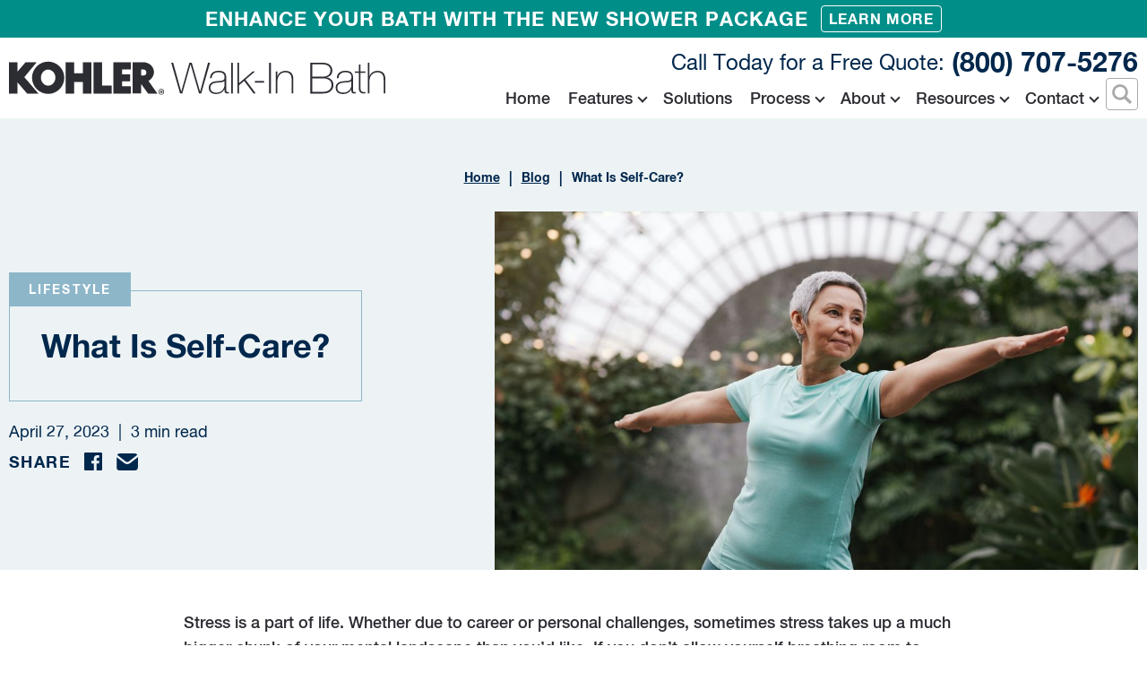

--- FILE ---
content_type: text/html; charset=UTF-8
request_url: https://www.kohlerwalkinbath.com/blog/what-is-self-care/
body_size: 22130
content:

<!doctype html>
<html class="no-js" lang="">

<head>
	<meta charset="utf-8">
	<meta http-equiv="x-ua-compatible" content="ie=edge">
		<meta name="viewport" content="width=device-width, initial-scale=1" />
	<meta name="msvalidate.01" content="0DD4C38E755F2BCFA339495828C0C696" />
	<meta name="p:domain_verify" content="c7cc77ced26449f99397430f5cf5dafa" />
	
					<meta property="og:url" content="https://www.kohlerwalkinbath.com/blog/what-is-self-care/" />
		<meta property="og:title" content="What Is Self-Care?" />
		<meta property="og:type" content="article" />
		<meta property="og:description" content="Learn all about self-care with the seven pillars and how you can nourish your mind, body and spirit through positive, intentional acts. " />
		<meta property="og:image" content="https://www.kohlerwalkinbath.com/blog/wp-content/uploads/2022/01/pexels-marcus-aurelius-6787162.jpg" />
	
	<!-- Global Cookie Banner Requirement -->
	    <!-- OneTrust Cookies Consent Notice start for kohlerwalkinbath.com -->
    <script type="text/javascript" src="https://cdn.cookielaw.org/consent/cbf86b2d-7dbd-418f-b80f-40262bf3eb5c/OtAutoBlock.js"></script>
    <script src="https://cdn.cookielaw.org/scripttemplates/otSDKStub.js" type="text/javascript" charset="UTF-8" data-domain-script="cbf86b2d-7dbd-418f-b80f-40262bf3eb5c"></script>
    <script type="text/javascript">
    function OptanonWrapper() { }
    </script>
    <!-- OneTrust Cookies Consent Notice end for kohlerwalkinbath.com -->

		<link rel="canonical" href="https://www.kohlerwalkinbath.com/blog/what-is-self-care/" />
	<link rel="icon" type="image/png" href="https://www.kohlerwalkinbath.com/library/img/favicon.ico">
	<link rel="apple-touch-icon" href="https://www.kohlerwalkinbath.com/library/img/apple-touch-icon.png">
	    <link rel="preload" href="https://www.kohlerwalkinbath.com//library/fonts/HelveticaNeueLTPro-Md.woff2" as="font" type="font/woff2" crossorigin>
    <link rel="preload" href="https://www.kohlerwalkinbath.com//library/fonts/HelveticaNeueLTPro-Roman.woff2" as="font" type="font/woff2" crossorigin>
    <link rel="preload" href="https://www.kohlerwalkinbath.com//library/fonts/HelveticaNeueLTPro-Bd.woff2" as="font" type="font/woff2" crossorigin>

	<!-- Facebook Meta-Tag Verification-->
	<meta name="facebook-domain-verification" content="2jzd08iaux1zgl3ofzctamq8w22g0c" />
	<!-- optionally hide the reCAPTCHA badge. -->

	<!--Adding cache busting on style sheet so someone does not have the refresh the page-->
	<link rel="stylesheet" type="text/css" href="https://www.kohlerwalkinbath.com/library/css/main.css?v=1755707691" />
		<meta name='robots' content='index, follow, max-image-preview:large, max-snippet:-1, max-video-preview:-1' />

	<!-- This site is optimized with the Yoast SEO plugin v20.11 - https://yoast.com/wordpress/plugins/seo/ -->
	<title>What Is Self-Care? - Kohler Walk-In Bath</title>
	<meta name="description" content="Learn all about self-care with the seven pillars! Nourish your mind, body and spirit with these positive acts." />
	<link rel="canonical" href="https://www.kohlerwalkinbath.com/blog/what-is-self-care/" />
	<meta property="og:locale" content="en_US" />
	<meta property="og:type" content="article" />
	<meta property="og:title" content="What Is Self-Care? - Kohler Walk-In Bath" />
	<meta property="og:description" content="Learn all about self-care with the seven pillars! Nourish your mind, body and spirit with these positive acts." />
	<meta property="og:url" content="https://www.kohlerwalkinbath.com/blog/what-is-self-care/" />
	<meta property="og:site_name" content="Kohler Walk-In Bath" />
	<meta property="article:published_time" content="2023-04-27T18:55:58+00:00" />
	<meta property="article:modified_time" content="2023-05-03T17:10:59+00:00" />
	<meta property="og:image" content="https://www.kohlerwalkinbath.com/blog/wp-content/uploads/2022/01/pexels-marcus-aurelius-6787162.jpg" />
	<meta property="og:image:width" content="1008" />
	<meta property="og:image:height" content="672" />
	<meta property="og:image:type" content="image/jpeg" />
	<meta name="author" content="Cameron Sutton" />
	<meta name="twitter:card" content="summary_large_image" />
	<meta name="twitter:label1" content="Written by" />
	<meta name="twitter:data1" content="Cameron Sutton" />
	<script type="application/ld+json" class="yoast-schema-graph">{"@context":"https://schema.org","@graph":[{"@type":"BlogPosting","@id":"https://www.kohlerwalkinbath.com/blog/what-is-self-care/#article","isPartOf":{"@id":"https://www.kohlerwalkinbath.com/blog/what-is-self-care/"},"author":{"name":"Cameron Sutton","@id":"https://www.kohlerwalkinbath.com/blog/#/schema/person/fcba446eb79f11163fb39954d953c9ec"},"headline":"What Is Self-Care?","datePublished":"2023-04-27T18:55:58+00:00","dateModified":"2023-05-03T17:10:59+00:00","mainEntityOfPage":{"@id":"https://www.kohlerwalkinbath.com/blog/what-is-self-care/"},"wordCount":3,"publisher":{"@id":"https://www.kohlerwalkinbath.com/blog/#organization"},"image":{"@id":"https://www.kohlerwalkinbath.com/blog/what-is-self-care/#primaryimage"},"thumbnailUrl":"https://www.kohlerwalkinbath.com/blog/wp-content/uploads/2022/01/pexels-marcus-aurelius-6787162.jpg","articleSection":["Lifestyle"],"inLanguage":"en-US"},{"@type":"WebPage","@id":"https://www.kohlerwalkinbath.com/blog/what-is-self-care/","url":"https://www.kohlerwalkinbath.com/blog/what-is-self-care/","name":"What Is Self-Care? - Kohler Walk-In Bath","isPartOf":{"@id":"https://www.kohlerwalkinbath.com/blog/#website"},"primaryImageOfPage":{"@id":"https://www.kohlerwalkinbath.com/blog/what-is-self-care/#primaryimage"},"image":{"@id":"https://www.kohlerwalkinbath.com/blog/what-is-self-care/#primaryimage"},"thumbnailUrl":"https://www.kohlerwalkinbath.com/blog/wp-content/uploads/2022/01/pexels-marcus-aurelius-6787162.jpg","datePublished":"2023-04-27T18:55:58+00:00","dateModified":"2023-05-03T17:10:59+00:00","description":"Learn all about self-care with the seven pillars! Nourish your mind, body and spirit with these positive acts.","breadcrumb":{"@id":"https://www.kohlerwalkinbath.com/blog/what-is-self-care/#breadcrumb"},"inLanguage":"en-US","potentialAction":[{"@type":"ReadAction","target":["https://www.kohlerwalkinbath.com/blog/what-is-self-care/"]}]},{"@type":"ImageObject","inLanguage":"en-US","@id":"https://www.kohlerwalkinbath.com/blog/what-is-self-care/#primaryimage","url":"https://www.kohlerwalkinbath.com/blog/wp-content/uploads/2022/01/pexels-marcus-aurelius-6787162.jpg","contentUrl":"https://www.kohlerwalkinbath.com/blog/wp-content/uploads/2022/01/pexels-marcus-aurelius-6787162.jpg","width":1008,"height":672,"caption":"woman in yoga posture"},{"@type":"BreadcrumbList","@id":"https://www.kohlerwalkinbath.com/blog/what-is-self-care/#breadcrumb","itemListElement":[{"@type":"ListItem","position":1,"name":"Home","item":"https://www.kohlerwalkinbath.com/blog/"},{"@type":"ListItem","position":2,"name":"What Is Self-Care?"}]},{"@type":"WebSite","@id":"https://www.kohlerwalkinbath.com/blog/#website","url":"https://www.kohlerwalkinbath.com/blog/","name":"Kohler Walk-In Bath","description":"Resources and information about the Kohler Walk-In Bath.","publisher":{"@id":"https://www.kohlerwalkinbath.com/blog/#organization"},"potentialAction":[{"@type":"SearchAction","target":{"@type":"EntryPoint","urlTemplate":"https://www.kohlerwalkinbath.com/blog/?s={search_term_string}"},"query-input":"required name=search_term_string"}],"inLanguage":"en-US"},{"@type":"Organization","@id":"https://www.kohlerwalkinbath.com/blog/#organization","name":"Kohler Walk-In Bath","url":"https://www.kohlerwalkinbath.com/blog/","logo":{"@type":"ImageObject","inLanguage":"en-US","@id":"https://www.kohlerwalkinbath.com/blog/#/schema/logo/image/","url":"https://www.kohlerwalkinbath.com/blog/wp-content/uploads/2019/03/profile-picture.jpg","contentUrl":"https://www.kohlerwalkinbath.com/blog/wp-content/uploads/2019/03/profile-picture.jpg","width":239,"height":239,"caption":"Kohler Walk-In Bath"},"image":{"@id":"https://www.kohlerwalkinbath.com/blog/#/schema/logo/image/"}},{"@type":"Person","@id":"https://www.kohlerwalkinbath.com/blog/#/schema/person/fcba446eb79f11163fb39954d953c9ec","name":"Cameron Sutton","image":{"@type":"ImageObject","inLanguage":"en-US","@id":"https://www.kohlerwalkinbath.com/blog/#/schema/person/image/","url":"https://secure.gravatar.com/avatar/f4c86ee3ce070ba0f2af11ceadeff133?s=96&d=mm&r=g","contentUrl":"https://secure.gravatar.com/avatar/f4c86ee3ce070ba0f2af11ceadeff133?s=96&d=mm&r=g","caption":"Cameron Sutton"}}]}</script>
	<!-- / Yoast SEO plugin. -->


<link rel='dns-prefetch' href='//cdnjs.cloudflare.com' />
<script type="text/javascript">
window._wpemojiSettings = {"baseUrl":"https:\/\/s.w.org\/images\/core\/emoji\/14.0.0\/72x72\/","ext":".png","svgUrl":"https:\/\/s.w.org\/images\/core\/emoji\/14.0.0\/svg\/","svgExt":".svg","source":{"concatemoji":"https:\/\/www.kohlerwalkinbath.com\/blog\/wp-includes\/js\/wp-emoji-release.min.js?ver=6.2.3"}};
/*! This file is auto-generated */
!function(e,a,t){var n,r,o,i=a.createElement("canvas"),p=i.getContext&&i.getContext("2d");function s(e,t){p.clearRect(0,0,i.width,i.height),p.fillText(e,0,0);e=i.toDataURL();return p.clearRect(0,0,i.width,i.height),p.fillText(t,0,0),e===i.toDataURL()}function c(e){var t=a.createElement("script");t.src=e,t.defer=t.type="text/javascript",a.getElementsByTagName("head")[0].appendChild(t)}for(o=Array("flag","emoji"),t.supports={everything:!0,everythingExceptFlag:!0},r=0;r<o.length;r++)t.supports[o[r]]=function(e){if(p&&p.fillText)switch(p.textBaseline="top",p.font="600 32px Arial",e){case"flag":return s("\ud83c\udff3\ufe0f\u200d\u26a7\ufe0f","\ud83c\udff3\ufe0f\u200b\u26a7\ufe0f")?!1:!s("\ud83c\uddfa\ud83c\uddf3","\ud83c\uddfa\u200b\ud83c\uddf3")&&!s("\ud83c\udff4\udb40\udc67\udb40\udc62\udb40\udc65\udb40\udc6e\udb40\udc67\udb40\udc7f","\ud83c\udff4\u200b\udb40\udc67\u200b\udb40\udc62\u200b\udb40\udc65\u200b\udb40\udc6e\u200b\udb40\udc67\u200b\udb40\udc7f");case"emoji":return!s("\ud83e\udef1\ud83c\udffb\u200d\ud83e\udef2\ud83c\udfff","\ud83e\udef1\ud83c\udffb\u200b\ud83e\udef2\ud83c\udfff")}return!1}(o[r]),t.supports.everything=t.supports.everything&&t.supports[o[r]],"flag"!==o[r]&&(t.supports.everythingExceptFlag=t.supports.everythingExceptFlag&&t.supports[o[r]]);t.supports.everythingExceptFlag=t.supports.everythingExceptFlag&&!t.supports.flag,t.DOMReady=!1,t.readyCallback=function(){t.DOMReady=!0},t.supports.everything||(n=function(){t.readyCallback()},a.addEventListener?(a.addEventListener("DOMContentLoaded",n,!1),e.addEventListener("load",n,!1)):(e.attachEvent("onload",n),a.attachEvent("onreadystatechange",function(){"complete"===a.readyState&&t.readyCallback()})),(e=t.source||{}).concatemoji?c(e.concatemoji):e.wpemoji&&e.twemoji&&(c(e.twemoji),c(e.wpemoji)))}(window,document,window._wpemojiSettings);
</script>
<style type="text/css">
img.wp-smiley,
img.emoji {
	display: inline !important;
	border: none !important;
	box-shadow: none !important;
	height: 1em !important;
	width: 1em !important;
	margin: 0 0.07em !important;
	vertical-align: -0.1em !important;
	background: none !important;
	padding: 0 !important;
}
</style>
	<link rel='stylesheet' id='wp-block-library-css' href='https://www.kohlerwalkinbath.com/blog/wp-includes/css/dist/block-library/style.min.css?ver=6.2.3' type='text/css' media='all' />
<link rel='stylesheet' id='classic-theme-styles-css' href='https://www.kohlerwalkinbath.com/blog/wp-includes/css/classic-themes.min.css?ver=6.2.3' type='text/css' media='all' />
<style id='global-styles-inline-css' type='text/css'>
body{--wp--preset--color--black: #000000;--wp--preset--color--cyan-bluish-gray: #abb8c3;--wp--preset--color--white: #ffffff;--wp--preset--color--pale-pink: #f78da7;--wp--preset--color--vivid-red: #cf2e2e;--wp--preset--color--luminous-vivid-orange: #ff6900;--wp--preset--color--luminous-vivid-amber: #fcb900;--wp--preset--color--light-green-cyan: #7bdcb5;--wp--preset--color--vivid-green-cyan: #00d084;--wp--preset--color--pale-cyan-blue: #8ed1fc;--wp--preset--color--vivid-cyan-blue: #0693e3;--wp--preset--color--vivid-purple: #9b51e0;--wp--preset--gradient--vivid-cyan-blue-to-vivid-purple: linear-gradient(135deg,rgba(6,147,227,1) 0%,rgb(155,81,224) 100%);--wp--preset--gradient--light-green-cyan-to-vivid-green-cyan: linear-gradient(135deg,rgb(122,220,180) 0%,rgb(0,208,130) 100%);--wp--preset--gradient--luminous-vivid-amber-to-luminous-vivid-orange: linear-gradient(135deg,rgba(252,185,0,1) 0%,rgba(255,105,0,1) 100%);--wp--preset--gradient--luminous-vivid-orange-to-vivid-red: linear-gradient(135deg,rgba(255,105,0,1) 0%,rgb(207,46,46) 100%);--wp--preset--gradient--very-light-gray-to-cyan-bluish-gray: linear-gradient(135deg,rgb(238,238,238) 0%,rgb(169,184,195) 100%);--wp--preset--gradient--cool-to-warm-spectrum: linear-gradient(135deg,rgb(74,234,220) 0%,rgb(151,120,209) 20%,rgb(207,42,186) 40%,rgb(238,44,130) 60%,rgb(251,105,98) 80%,rgb(254,248,76) 100%);--wp--preset--gradient--blush-light-purple: linear-gradient(135deg,rgb(255,206,236) 0%,rgb(152,150,240) 100%);--wp--preset--gradient--blush-bordeaux: linear-gradient(135deg,rgb(254,205,165) 0%,rgb(254,45,45) 50%,rgb(107,0,62) 100%);--wp--preset--gradient--luminous-dusk: linear-gradient(135deg,rgb(255,203,112) 0%,rgb(199,81,192) 50%,rgb(65,88,208) 100%);--wp--preset--gradient--pale-ocean: linear-gradient(135deg,rgb(255,245,203) 0%,rgb(182,227,212) 50%,rgb(51,167,181) 100%);--wp--preset--gradient--electric-grass: linear-gradient(135deg,rgb(202,248,128) 0%,rgb(113,206,126) 100%);--wp--preset--gradient--midnight: linear-gradient(135deg,rgb(2,3,129) 0%,rgb(40,116,252) 100%);--wp--preset--duotone--dark-grayscale: url('#wp-duotone-dark-grayscale');--wp--preset--duotone--grayscale: url('#wp-duotone-grayscale');--wp--preset--duotone--purple-yellow: url('#wp-duotone-purple-yellow');--wp--preset--duotone--blue-red: url('#wp-duotone-blue-red');--wp--preset--duotone--midnight: url('#wp-duotone-midnight');--wp--preset--duotone--magenta-yellow: url('#wp-duotone-magenta-yellow');--wp--preset--duotone--purple-green: url('#wp-duotone-purple-green');--wp--preset--duotone--blue-orange: url('#wp-duotone-blue-orange');--wp--preset--font-size--small: 13px;--wp--preset--font-size--medium: 20px;--wp--preset--font-size--large: 36px;--wp--preset--font-size--x-large: 42px;--wp--preset--spacing--20: 0.44rem;--wp--preset--spacing--30: 0.67rem;--wp--preset--spacing--40: 1rem;--wp--preset--spacing--50: 1.5rem;--wp--preset--spacing--60: 2.25rem;--wp--preset--spacing--70: 3.38rem;--wp--preset--spacing--80: 5.06rem;--wp--preset--shadow--natural: 6px 6px 9px rgba(0, 0, 0, 0.2);--wp--preset--shadow--deep: 12px 12px 50px rgba(0, 0, 0, 0.4);--wp--preset--shadow--sharp: 6px 6px 0px rgba(0, 0, 0, 0.2);--wp--preset--shadow--outlined: 6px 6px 0px -3px rgba(255, 255, 255, 1), 6px 6px rgba(0, 0, 0, 1);--wp--preset--shadow--crisp: 6px 6px 0px rgba(0, 0, 0, 1);}:where(.is-layout-flex){gap: 0.5em;}body .is-layout-flow > .alignleft{float: left;margin-inline-start: 0;margin-inline-end: 2em;}body .is-layout-flow > .alignright{float: right;margin-inline-start: 2em;margin-inline-end: 0;}body .is-layout-flow > .aligncenter{margin-left: auto !important;margin-right: auto !important;}body .is-layout-constrained > .alignleft{float: left;margin-inline-start: 0;margin-inline-end: 2em;}body .is-layout-constrained > .alignright{float: right;margin-inline-start: 2em;margin-inline-end: 0;}body .is-layout-constrained > .aligncenter{margin-left: auto !important;margin-right: auto !important;}body .is-layout-constrained > :where(:not(.alignleft):not(.alignright):not(.alignfull)){max-width: var(--wp--style--global--content-size);margin-left: auto !important;margin-right: auto !important;}body .is-layout-constrained > .alignwide{max-width: var(--wp--style--global--wide-size);}body .is-layout-flex{display: flex;}body .is-layout-flex{flex-wrap: wrap;align-items: center;}body .is-layout-flex > *{margin: 0;}:where(.wp-block-columns.is-layout-flex){gap: 2em;}.has-black-color{color: var(--wp--preset--color--black) !important;}.has-cyan-bluish-gray-color{color: var(--wp--preset--color--cyan-bluish-gray) !important;}.has-white-color{color: var(--wp--preset--color--white) !important;}.has-pale-pink-color{color: var(--wp--preset--color--pale-pink) !important;}.has-vivid-red-color{color: var(--wp--preset--color--vivid-red) !important;}.has-luminous-vivid-orange-color{color: var(--wp--preset--color--luminous-vivid-orange) !important;}.has-luminous-vivid-amber-color{color: var(--wp--preset--color--luminous-vivid-amber) !important;}.has-light-green-cyan-color{color: var(--wp--preset--color--light-green-cyan) !important;}.has-vivid-green-cyan-color{color: var(--wp--preset--color--vivid-green-cyan) !important;}.has-pale-cyan-blue-color{color: var(--wp--preset--color--pale-cyan-blue) !important;}.has-vivid-cyan-blue-color{color: var(--wp--preset--color--vivid-cyan-blue) !important;}.has-vivid-purple-color{color: var(--wp--preset--color--vivid-purple) !important;}.has-black-background-color{background-color: var(--wp--preset--color--black) !important;}.has-cyan-bluish-gray-background-color{background-color: var(--wp--preset--color--cyan-bluish-gray) !important;}.has-white-background-color{background-color: var(--wp--preset--color--white) !important;}.has-pale-pink-background-color{background-color: var(--wp--preset--color--pale-pink) !important;}.has-vivid-red-background-color{background-color: var(--wp--preset--color--vivid-red) !important;}.has-luminous-vivid-orange-background-color{background-color: var(--wp--preset--color--luminous-vivid-orange) !important;}.has-luminous-vivid-amber-background-color{background-color: var(--wp--preset--color--luminous-vivid-amber) !important;}.has-light-green-cyan-background-color{background-color: var(--wp--preset--color--light-green-cyan) !important;}.has-vivid-green-cyan-background-color{background-color: var(--wp--preset--color--vivid-green-cyan) !important;}.has-pale-cyan-blue-background-color{background-color: var(--wp--preset--color--pale-cyan-blue) !important;}.has-vivid-cyan-blue-background-color{background-color: var(--wp--preset--color--vivid-cyan-blue) !important;}.has-vivid-purple-background-color{background-color: var(--wp--preset--color--vivid-purple) !important;}.has-black-border-color{border-color: var(--wp--preset--color--black) !important;}.has-cyan-bluish-gray-border-color{border-color: var(--wp--preset--color--cyan-bluish-gray) !important;}.has-white-border-color{border-color: var(--wp--preset--color--white) !important;}.has-pale-pink-border-color{border-color: var(--wp--preset--color--pale-pink) !important;}.has-vivid-red-border-color{border-color: var(--wp--preset--color--vivid-red) !important;}.has-luminous-vivid-orange-border-color{border-color: var(--wp--preset--color--luminous-vivid-orange) !important;}.has-luminous-vivid-amber-border-color{border-color: var(--wp--preset--color--luminous-vivid-amber) !important;}.has-light-green-cyan-border-color{border-color: var(--wp--preset--color--light-green-cyan) !important;}.has-vivid-green-cyan-border-color{border-color: var(--wp--preset--color--vivid-green-cyan) !important;}.has-pale-cyan-blue-border-color{border-color: var(--wp--preset--color--pale-cyan-blue) !important;}.has-vivid-cyan-blue-border-color{border-color: var(--wp--preset--color--vivid-cyan-blue) !important;}.has-vivid-purple-border-color{border-color: var(--wp--preset--color--vivid-purple) !important;}.has-vivid-cyan-blue-to-vivid-purple-gradient-background{background: var(--wp--preset--gradient--vivid-cyan-blue-to-vivid-purple) !important;}.has-light-green-cyan-to-vivid-green-cyan-gradient-background{background: var(--wp--preset--gradient--light-green-cyan-to-vivid-green-cyan) !important;}.has-luminous-vivid-amber-to-luminous-vivid-orange-gradient-background{background: var(--wp--preset--gradient--luminous-vivid-amber-to-luminous-vivid-orange) !important;}.has-luminous-vivid-orange-to-vivid-red-gradient-background{background: var(--wp--preset--gradient--luminous-vivid-orange-to-vivid-red) !important;}.has-very-light-gray-to-cyan-bluish-gray-gradient-background{background: var(--wp--preset--gradient--very-light-gray-to-cyan-bluish-gray) !important;}.has-cool-to-warm-spectrum-gradient-background{background: var(--wp--preset--gradient--cool-to-warm-spectrum) !important;}.has-blush-light-purple-gradient-background{background: var(--wp--preset--gradient--blush-light-purple) !important;}.has-blush-bordeaux-gradient-background{background: var(--wp--preset--gradient--blush-bordeaux) !important;}.has-luminous-dusk-gradient-background{background: var(--wp--preset--gradient--luminous-dusk) !important;}.has-pale-ocean-gradient-background{background: var(--wp--preset--gradient--pale-ocean) !important;}.has-electric-grass-gradient-background{background: var(--wp--preset--gradient--electric-grass) !important;}.has-midnight-gradient-background{background: var(--wp--preset--gradient--midnight) !important;}.has-small-font-size{font-size: var(--wp--preset--font-size--small) !important;}.has-medium-font-size{font-size: var(--wp--preset--font-size--medium) !important;}.has-large-font-size{font-size: var(--wp--preset--font-size--large) !important;}.has-x-large-font-size{font-size: var(--wp--preset--font-size--x-large) !important;}
.wp-block-navigation a:where(:not(.wp-element-button)){color: inherit;}
:where(.wp-block-columns.is-layout-flex){gap: 2em;}
.wp-block-pullquote{font-size: 1.5em;line-height: 1.6;}
</style>
<link rel='stylesheet' id='gucci-style-css' href='https://www.kohlerwalkinbath.com/blog/wp-content/themes/gucci/style.css?ver=6.2.3' type='text/css' media='all' />
<script type='text/javascript' src='//cdnjs.cloudflare.com/ajax/libs/jquery/3.6.1/jquery.min.js?ver=3.6.1' id='jquery-js'></script>
<link rel="https://api.w.org/" href="https://www.kohlerwalkinbath.com/blog/wp-json/" /><link rel="alternate" type="application/json" href="https://www.kohlerwalkinbath.com/blog/wp-json/wp/v2/posts/7769" /><link rel="EditURI" type="application/rsd+xml" title="RSD" href="https://www.kohlerwalkinbath.com/blog/xmlrpc.php?rsd" />
<link rel="wlwmanifest" type="application/wlwmanifest+xml" href="https://www.kohlerwalkinbath.com/blog/wp-includes/wlwmanifest.xml" />
<meta name="generator" content="WordPress 6.2.3" />
<link rel='shortlink' href='https://www.kohlerwalkinbath.com/blog/?p=7769' />
<link rel="alternate" type="application/json+oembed" href="https://www.kohlerwalkinbath.com/blog/wp-json/oembed/1.0/embed?url=https%3A%2F%2Fwww.kohlerwalkinbath.com%2Fblog%2Fwhat-is-self-care%2F" />
<link rel="alternate" type="text/xml+oembed" href="https://www.kohlerwalkinbath.com/blog/wp-json/oembed/1.0/embed?url=https%3A%2F%2Fwww.kohlerwalkinbath.com%2Fblog%2Fwhat-is-self-care%2F&#038;format=xml" />
		<style type="text/css" id="wp-custom-css">
			.wp-caption .wp-caption-text, .gallery-caption {
font-size: 12px; font-style: italic
}		</style>
		
	<!-- DONTGO BEGIN -->
	<script type="text/JavaScript">
	    vagntCampaignId='';
	    vagntLinkInfo='';
		function vagnt_load() {
		    var vascript = document.createElement('script');
		    vascript.type = "text/javascript";
		    vascript.src = "//vagnt.com/sd/?siteid=3260";
		    document.getElementsByTagName('head')[0].appendChild(vascript);
		}
		if (window.attachEvent) {
		    setTimeout(vagnt_load, 1);
		} else if (window.addEventListener) {
		    window.addEventListener("load", vagnt_load, false);
		}
	</script>
	<!-- DONTGO END -->	<!-- Google Tag Manager -->
	<script>(function(w,d,s,l,i){w[l]=w[l]||[];w[l].push({'gtm.start':
	new Date().getTime(),event:'gtm.js'});var f=d.getElementsByTagName(s)[0],
	j=d.createElement(s),dl=l!='dataLayer'?'&l='+l:'';j.async=true;j.src=
	'https://www.googletagmanager.com/gtm.js?id='+i+dl;f.parentNode.insertBefore(j,f);
	})(window,document,'script','dataLayer','GTM-NPZX6KZS');</script>
	<!-- End Google Tag Manager -->	<!-- Start VWO Async SmartCode -->
	<link rel="preconnect" href="https://dev.visualwebsiteoptimizer.com" />
	<script type='text/javascript' id='vwoCode'>
	window._vwo_code || (function() {
	var account_id=428515,
	version=2.1,
	settings_tolerance=2000,
	hide_element='body',
	hide_element_style = 'opacity:0 !important;filter:alpha(opacity=0) !important;background:none !important',
	/* DO NOT EDIT BELOW THIS LINE */
	f=false,w=window,d=document,v=d.querySelector('#vwoCode'),cK='_vwo_'+account_id+'_settings',cc={};try{var c=JSON.parse(localStorage.getItem('_vwo_'+account_id+'_config'));cc=c&&typeof c==='object'?c:{}}catch(e){}var stT=cc.stT==='session'?w.sessionStorage:w.localStorage;code={use_existing_jquery:function(){return typeof use_existing_jquery!=='undefined'?use_existing_jquery:undefined},library_tolerance:function(){return typeof library_tolerance!=='undefined'?library_tolerance:undefined},settings_tolerance:function(){return cc.sT||settings_tolerance},hide_element_style:function(){return'{'+(cc.hES||hide_element_style)+'}'},hide_element:function(){if(performance.getEntriesByName('first-contentful-paint')[0]){return''}return typeof cc.hE==='string'?cc.hE:hide_element},getVersion:function(){return version},finish:function(e){if(!f){f=true;var t=d.getElementById('_vis_opt_path_hides');if(t)t.parentNode.removeChild(t);if(e)(new Image).src='https://dev.visualwebsiteoptimizer.com/ee.gif?a='+account_id+e}},finished:function(){return f},addScript:function(e){var t=d.createElement('script');t.type='text/javascript';if(e.src){t.src=e.src}else{t.text=e.text}d.getElementsByTagName('head')[0].appendChild(t)},load:function(e,t){var i=this.getSettings(),n=d.createElement('script'),r=this;t=t||{};if(i){n.textContent=i;d.getElementsByTagName('head')[0].appendChild(n);if(!w.VWO||VWO.caE){stT.removeItem(cK);r.load(e)}}else{var o=new XMLHttpRequest;o.open('GET',e,true);o.withCredentials=!t.dSC;o.responseType=t.responseType||'text';o.onload=function(){if(t.onloadCb){return t.onloadCb(o,e)}if(o.status===200){_vwo_code.addScript({text:o.responseText})}else{_vwo_code.finish('&e=loading_failure:'+e)}};o.onerror=function(){if(t.onerrorCb){return t.onerrorCb(e)}_vwo_code.finish('&e=loading_failure:'+e)};o.send()}},getSettings:function(){try{var e=stT.getItem(cK);if(!e){return}e=JSON.parse(e);if(Date.now()>e.e){stT.removeItem(cK);return}return e.s}catch(e){return}},init:function(){if(d.URL.indexOf('__vwo_disable__')>-1)return;var e=this.settings_tolerance();w._vwo_settings_timer=setTimeout(function(){_vwo_code.finish();stT.removeItem(cK)},e);var t;if(this.hide_element()!=='body'){t=d.createElement('style');var i=this.hide_element(),n=i?i+this.hide_element_style():'',r=d.getElementsByTagName('head')[0];t.setAttribute('id','_vis_opt_path_hides');v&&t.setAttribute('nonce',v.nonce);t.setAttribute('type','text/css');if(t.styleSheet)t.styleSheet.cssText=n;else t.appendChild(d.createTextNode(n));r.appendChild(t)}else{t=d.getElementsByTagName('head')[0];var n=d.createElement('div');n.style.cssText='z-index: 2147483647 !important;position: fixed !important;left: 0 !important;top: 0 !important;width: 100% !important;height: 100% !important;background: white !important;';n.setAttribute('id','_vis_opt_path_hides');n.classList.add('_vis_hide_layer');t.parentNode.insertBefore(n,t.nextSibling)}var o='https://dev.visualwebsiteoptimizer.com/j.php?a='+account_id+'&u='+encodeURIComponent(d.URL)+'&vn='+version;if(w.location.search.indexOf('_vwo_xhr')!==-1){this.addScript({src:o})}else{this.load(o+'&x=true')}}};w._vwo_code=code;code.init();})();
	</script>
	<!-- End VWO Async SmartCode -->	<!-- TrustedForm -->
<script type='text/javascript'>
  (function() {
    // Generate random ID so we can tag multiple forms on the same page
    var id = Math.random() * 100;
    var tf = document.createElement('script');
    var sandbox = false;
    tf.type = 'text/javascript';
    tf.async = true;
    tf.src = ('https:' == document.location.protocol ? 'https' : 'http') +
      '://api.trustedform.com/trustedform.js?field=xxTrustedFormCertUrl&ping_field=xxTrustedFormPingUrl&identifier=' + id + '&sandbox=' + sandbox + '&l=' +
      new Date().getTime() + Math.random();
    var s = document.getElementsByTagName('script')[0]; s.parentNode.insertBefore(tf, s);
  })();
</script>
<noscript>
  <img src='https://api.trustedform.com/ns.gif' />
</noscript>
<!-- End TrustedForm -->
	
	
</head>

<body class="post-template-default single single-post postid-7769 single-format-standard" class="page-blog">

	<!-- Google Tag Manager (noscript) -->
	<noscript><iframe src="https://www.googletagmanager.com/ns.html?id=GTM-NPZX6KZS"
	height="0" width="0" style="display:none;visibility:hidden"></iframe></noscript>
	<!-- End Google Tag Manager (noscript) -->
	<div id="backToTop">
		<p>Back To Top</p>
	</div>

	<a name="top"></a>

		<div class="google-optimize-container">

		<div class="top-promo-bar js-top-promo-slider"><div class="top-promo-bar--item">
				<a class="top-promo-bar--link track-event" href="https://www.kohlerwalkinbath.com/features/comfort/shower-package/" title="Shower Package" data-event-category="Top Promo Bar" data-event-action="Click" data-event-label="Shower Package">
					<div class="top-promo-bar--wrapper">
						<div class="top-promo-bar--text">Enhance Your Bath With The New Shower Package</div>
						<div class="top-promo-bar--btn">Learn More</div>
					</div>
				</a>
			</div><div class="top-promo-bar--item"><a class="top-promo-bar--link track-event" href="https://www.kohlerwalkinbath.com/process/offers/" title="Limited Time Offer: 50% Off Installation + + No Payments Until 2027<sup>&dagger;</sup>" data-event-category="Top Promo Bar" data-event-action="Click" data-event-label="Offers Page"><div class="top-promo-bar--wrapper"> 
						<div class="top-promo-bar--text">50% Off Installation</div>
						<div class="top-promo-bar--btn">Click To Claim</div>
					</div></a></div><div class="top-promo-bar--item">
				<a class="top-promo-bar--link top-promo-bar--link-small track-event" href="https://www.kohlerwalkinbath.com/process/financing/" title="Financing Offers Available" data-event-category="Top Promo Bar" data-event-action="Click" data-event-label="Financing Offers Available">
					<div class="top-promo-bar--wrapper">
						<div class="top-promo-bar--text">Financing Offer: + No Payments Until 2027<sup>&dagger;</sup></div>
						<div class="top-promo-bar--btn top-promo-bar--btn-small">Learn More</div>
					</div>
				</a>
			</div></div>
		<header class="header">
			<div class="page-wrapper page-wrapper-header">
				<div class="logo-nav">
					<div class="header-logo">
						<a href="https://www.kohlerwalkinbath.com/" title="Kohler walk in tubs, showers, and baths">
							<svg xmlns="http://www.w3.org/2000/svg" width="362.99" height="32.04" viewBox="0 0 362.99 32.04"><polygon points="81.57 31.04 81.57 0.88 89.81 0.88 89.81 23.33 99.07 23.33 99.07 31.04 81.57 31.04"/><polygon points="54.72 31.04 54.72 0.88 62.96 0.88 62.96 11.46 71.27 11.46 71.27 0.88 79.51 0.88 79.51 31.04 71.27 31.04 71.27 19.82 62.96 19.82 62.96 31.04 54.72 31.04"/><polygon points="0 0.88 0 31.04 8.24 31.04 8.24 20.29 8.26 20.29 17.5 31.05 28.41 31.05 14.8 15.25 26.71 0.89 16.03 0.89 8.24 9.85 8.24 0.88 0 0.88"/><path d="M23.08,16.33A15.55,15.55,0,1,1,38.63,32,15.63,15.63,0,0,1,23.08,16.33m15.55,7.73c3.86,0,7-3.47,7-7.74s-3.14-7.73-7-7.73-7,3.46-7,7.73,3.13,7.74,7,7.74" transform="translate(-0.83 -0.62)"/><polygon points="109.02 0.88 117.49 0.88 117.49 7.83 109.22 7.85 109.19 12.61 116.83 12.61 116.83 19.36 109.2 19.36 109.2 23.96 117.56 23.96 117.56 31.04 109.09 31.04 100.76 31.04 100.76 0.88 109.02 0.88"/><path d="M135.45,19.61,144,31.67h-9l-6.72-9.26v9.24h-8.08V1.49h10.34c9.09,0,14.86,11.4,4.88,18.12m-4.83-5.31a2.91,2.91,0,0,0,0-5.81h-2.34v5.8Z" transform="translate(-0.83 -0.62)"/><path d="M145,29.93a2.72,2.72,0,1,1,2.72,2.72A2.71,2.71,0,0,1,145,29.93m4.8,0a2.08,2.08,0,1,0-4.15,0,2.08,2.08,0,1,0,4.15,0m-.77,1.38h-.69l-.63-1.19h-.44v1.19h-.63V28.48h1.37c.65,0,1.1.12,1.1.87,0,.52-.27.73-.77.77Zm-1-1.62c.32,0,.5-.07.5-.42s-.37-.29-.64-.29h-.61v.71Z" transform="translate(-0.83 -0.62)"/><polygon points="156.51 1.38 158.38 1.38 166.1 29.08 166.19 29.08 174.03 1.38 176.32 1.38 184.29 29.08 184.38 29.08 191.97 1.38 193.93 1.38 185.41 31.03 183.34 31.03 175.2 2.96 175.12 2.96 167.1 31.03 165.06 31.03 156.51 1.38"/><path d="M208.71,27.41h-.09a6.39,6.39,0,0,1-1.08,1.81,7.71,7.71,0,0,1-1.72,1.52,8.76,8.76,0,0,1-2.3,1,10.09,10.09,0,0,1-2.83.38,8.27,8.27,0,0,1-5.27-1.48,5.41,5.41,0,0,1-1.87-4.54,5.64,5.64,0,0,1,.75-3.06,5.72,5.72,0,0,1,1.89-1.87,8.11,8.11,0,0,1,2.53-1,25.08,25.08,0,0,1,2.68-.42l2.45-.2a15.09,15.09,0,0,0,2.68-.4,3.38,3.38,0,0,0,1.47-.75,2.08,2.08,0,0,0,.62-1.22,10.85,10.85,0,0,0,.13-1.87,4,4,0,0,0-.33-1.62,3.64,3.64,0,0,0-1-1.33,5.06,5.06,0,0,0-1.83-.91,9.83,9.83,0,0,0-2.74-.33,7.2,7.2,0,0,0-4.63,1.41,5.56,5.56,0,0,0-1.93,4.28h-1.58a7,7,0,0,1,2.26-5.3,9,9,0,0,1,6-1.76c2.58,0,4.45.5,5.63,1.51a5,5,0,0,1,1.77,4V27.7c0,.31,0,.61,0,.92a3.06,3.06,0,0,0,.14.83,1.18,1.18,0,0,0,.42.6,1.32,1.32,0,0,0,.83.23,7,7,0,0,0,1.16-.13v1.33a5.07,5.07,0,0,1-1.29.17,3.68,3.68,0,0,1-1.51-.25,2,2,0,0,1-.86-.66,2.59,2.59,0,0,1-.39-1,6.66,6.66,0,0,1-.1-1.23Zm0-7.89a3,3,0,0,1-1.77,1,22.82,22.82,0,0,1-2.63.37l-2.66.25c-.78.08-1.55.2-2.33.35a6.94,6.94,0,0,0-2.09.77,4.22,4.22,0,0,0-1.52,1.48,4.51,4.51,0,0,0-.58,2.43,4.17,4.17,0,0,0,1.49,3.51,6.64,6.64,0,0,0,4.11,1.14,8.1,8.1,0,0,0,4.28-1,7.59,7.59,0,0,0,2.41-2.24,7,7,0,0,0,1.06-2.45,10.81,10.81,0,0,0,.23-1.6Z" transform="translate(-0.83 -0.62)"/><rect x="214.35" y="1.38" width="1.58" height="29.65"/><polygon points="220.41 1.38 221.99 1.38 221.99 21.03 235.15 9.69 237.43 9.69 228.09 17.66 238.1 31.03 235.94 31.03 226.85 18.87 221.99 22.98 221.99 31.03 220.41 31.03 220.41 1.38"/><rect x="237.16" y="18.95" width="8.89" height="1.58"/><rect x="250.86" y="1.38" width="1.83" height="29.65"/><path d="M258.14,10.3h1.57v4.57h.09A6.87,6.87,0,0,1,261,12.73a8,8,0,0,1,1.79-1.6,7.68,7.68,0,0,1,2.22-1,9.22,9.22,0,0,1,2.45-.33,9.91,9.91,0,0,1,3.18.45,6.23,6.23,0,0,1,2.13,1.21,5.8,5.8,0,0,1,1.31,1.68,7.7,7.7,0,0,1,.69,1.89,11.22,11.22,0,0,1,.25,1.85c0,.59,0,1.11,0,1.55V31.65h-1.58V18.15a18.33,18.33,0,0,0-.13-2,6.09,6.09,0,0,0-.72-2.31A5.2,5.2,0,0,0,270.78,12a6.17,6.17,0,0,0-3.38-.79,7.56,7.56,0,0,0-3.24.66,7,7,0,0,0-2.41,1.85,8.31,8.31,0,0,0-1.52,2.82,12.07,12.07,0,0,0-.52,3.59V31.65h-1.57Z" transform="translate(-0.83 -0.62)"/><path d="M291.52,2H303.4a12.91,12.91,0,0,1,4.44.66,7.9,7.9,0,0,1,2.87,1.75,6.4,6.4,0,0,1,1.56,2.47,8.81,8.81,0,0,1,.48,2.8,6.25,6.25,0,0,1-.42,2.29,6.06,6.06,0,0,1-1.18,1.91,7.08,7.08,0,0,1-1.83,1.39A6.94,6.94,0,0,1,307,16l.09.09a4.51,4.51,0,0,1,1.37.25,7.44,7.44,0,0,1,2.26,1.1,7.89,7.89,0,0,1,2.12,2.24,6.62,6.62,0,0,1,.93,3.67,8.09,8.09,0,0,1-.75,3.58,7.28,7.28,0,0,1-2.09,2.59,9.29,9.29,0,0,1-3.26,1.6,15.62,15.62,0,0,1-4.24.54H291.52ZM303.4,15.45q3.78,0,5.65-1.68a5.64,5.64,0,0,0,1.87-4.42,5.5,5.5,0,0,0-.62-2.72,5.21,5.21,0,0,0-1.67-1.79,7,7,0,0,0-2.38-1,13.12,13.12,0,0,0-2.85-.29h-10V15.45Zm0,14.62a10.29,10.29,0,0,0,6.25-1.68,5.88,5.88,0,0,0,2.26-5.05,5.46,5.46,0,0,0-2.8-5.06,8.43,8.43,0,0,0-2.74-1,16.91,16.91,0,0,0-3-.27h-10v13Z" transform="translate(-0.83 -0.62)"/><path d="M331.07,27.41H331a6.63,6.63,0,0,1-1.08,1.81,7.71,7.71,0,0,1-1.72,1.52,8.68,8.68,0,0,1-2.31,1,10.07,10.07,0,0,1-2.82.38,8.27,8.27,0,0,1-5.27-1.48,5.41,5.41,0,0,1-1.87-4.54,5.37,5.37,0,0,1,2.63-4.93,8.17,8.17,0,0,1,2.54-1,24.91,24.91,0,0,1,2.67-.42l2.46-.2a15,15,0,0,0,2.67-.4,3.42,3.42,0,0,0,1.48-.75,2.08,2.08,0,0,0,.62-1.22,12,12,0,0,0,.13-1.87,4,4,0,0,0-.34-1.62,3.61,3.61,0,0,0-1-1.33,5.14,5.14,0,0,0-1.83-.91,9.83,9.83,0,0,0-2.74-.33,7.18,7.18,0,0,0-4.63,1.41,5.56,5.56,0,0,0-1.93,4.28H317a7,7,0,0,1,2.26-5.3,9,9,0,0,1,6-1.76c2.58,0,4.45.5,5.63,1.51a5,5,0,0,1,1.76,4V27.7c0,.31,0,.61,0,.92a3.5,3.5,0,0,0,.15.83,1.22,1.22,0,0,0,.41.6,1.34,1.34,0,0,0,.83.23,7,7,0,0,0,1.17-.13v1.33a5.07,5.07,0,0,1-1.29.17,3.76,3.76,0,0,1-1.52-.25,2.05,2.05,0,0,1-.85-.66,2.59,2.59,0,0,1-.39-1,6.62,6.62,0,0,1-.11-1.23Zm0-7.89a3,3,0,0,1-1.76,1,22.7,22.7,0,0,1-2.64.37L324,21.1c-.77.08-1.55.2-2.32.35a6.91,6.91,0,0,0-2.1.77,4.2,4.2,0,0,0-1.51,1.48,4.51,4.51,0,0,0-.58,2.43A4.15,4.15,0,0,0,319,29.64a6.64,6.64,0,0,0,4.11,1.14,8.1,8.1,0,0,0,4.28-1,7.7,7.7,0,0,0,2.41-2.24,7.15,7.15,0,0,0,1.06-2.45,10.35,10.35,0,0,0,.22-1.6Z" transform="translate(-0.83 -0.62)"/><path d="M344.56,11.67h-4.65V26.58a5.66,5.66,0,0,0,.29,2,2.28,2.28,0,0,0,.89,1.14,3.28,3.28,0,0,0,1.45.48,15.58,15.58,0,0,0,2,0v1.37a15.31,15.31,0,0,1-2.35,0,4.79,4.79,0,0,1-2-.62,3.66,3.66,0,0,1-1.39-1.56,5.8,5.8,0,0,1-.44-2.87V11.67h-3.95V10.3h3.95V3.66h1.58V10.3h4.65Z" transform="translate(-0.83 -0.62)"/><path d="M348.49,2V14.87h.09a6.87,6.87,0,0,1,1.18-2.14,8,8,0,0,1,1.79-1.6,7.68,7.68,0,0,1,2.22-1,9.22,9.22,0,0,1,2.45-.33,9.76,9.76,0,0,1,3.17.45,6.19,6.19,0,0,1,2.14,1.21,5.8,5.8,0,0,1,1.31,1.68,7.7,7.7,0,0,1,.69,1.89,11.22,11.22,0,0,1,.25,1.85c0,.59,0,1.11,0,1.55V31.65h-1.58V18.15c0-.52,0-1.19-.12-2a6.19,6.19,0,0,0-.73-2.3A5.15,5.15,0,0,0,359.56,12a6.15,6.15,0,0,0-3.38-.79,7.56,7.56,0,0,0-3.24.66,7,7,0,0,0-2.41,1.85A8.14,8.14,0,0,0,349,16.51a12.09,12.09,0,0,0-.52,3.6V31.65h-1.57V2Z" transform="translate(-0.83 -0.62)"/></svg>						</a>
					</div>
					<div class="nav-mobile">
						<!-- <div class="nav-mobile-item js-nav-mobile-item-search track-event" data-event-category="Search Nav Item" data-event-action="Click" data-event-label="Mobile" title="Search">
						<i class="nav-icon search">
							<svg version="1.1" xmlns="http://www.w3.org/2000/svg" xmlns:xlink="http://www.w3.org/1999/xlink" x="0px" y="0px"
	 viewBox="0 0 95.8 96" style="enable-background:new 0 0 95.8 96;" xml:space="preserve">
<g id="Layer_2">
</g>
<g id="Layer_1">
	<path d="M94.6,83.9L70.8,60c10.1-15.2,8.1-35.4-4.8-48.3C58.7,4.5,49.1,0.5,38.8,0.5s-19.9,4-27.1,11.2c-14.9,15-14.9,39.3,0,54.2
		C24.6,78.8,44.8,80.8,60,70.8l23.9,23.9c1.1,1.1,3,1.1,4.1,0l6.6-6.6C95.8,86.9,95.8,85,94.6,83.9z M57.2,57.2
		c-10.1,10.1-26.6,10.1-36.8,0c-10.1-10.1-10.1-26.6,0-36.8c10.1-10.1,26.6-10.1,36.8,0C67.3,30.6,67.3,47.1,57.2,57.2z"/>
</g>
</svg>
						</i>
						<span class="label">Search</span>
					</div> -->
						<div class="nav-mobile-item js-nav-mobile-item-menu" title="Menu">
							<i class="nav-icon menu">
								<svg class="icon-menu" xmlns="http://www.w3.org/2000/svg" width="60" height="42" viewBox="0 0 20 14">
<defs>
    <style>
      .icon-menu .cls-1 {
        fill-rule: evenodd;
      }
    </style>
  </defs>
  <path id="menu_icon" data-name="menu icon" class="cls-1" d="M110.938,1531h20v2h-20v-2Zm0,6h20v2h-20v-2Zm0,6h20v2h-20v-2Z" transform="translate(-110.938 -1531)"/>
</svg>								<svg class="icon-cancel" xmlns="http://www.w3.org/2000/svg" width="27.969" height="28.09" viewBox="0 0 27.969 28.09">
<defs>
    <style>
      .icon-cancel .cls-1 {
        fill-rule: evenodd;
      }
    </style>
  </defs>
  <path id="icon-cancel" class="cls-1" d="M432.07,1313.98l11.459-11.51a1.5,1.5,0,0,0,0-2.11,1.478,1.478,0,0,0-2.094,0l-11.46,11.52-11.46-11.52a1.478,1.478,0,0,0-2.094,0,1.5,1.5,0,0,0,0,2.11l11.46,11.51-11.46,11.51a1.487,1.487,0,0,0,0,2.1,1.466,1.466,0,0,0,2.094,0l11.46-11.51,11.46,11.51a1.466,1.466,0,0,0,2.094,0,1.487,1.487,0,0,0,0-2.1Z" transform="translate(-416 -1299.94)"/>
</svg>
							</i>
							<span class="label">Menu</span>
						</div>
					</div>
				</div>
								<!---->
				<div class="header-cta-sm">

					<div class="phone-cta header-phone">
						<a href="tel:(800) 707-5276" data-event-label="Header"  data-event-page="Page: blog">
							<!-- <span class="cta-text">Call Today for a Free Quote:</span> -->
							<i class="icon phone"><svg enable-background="new 0 0 348.077 348.077" height="512" viewBox="0 0 348.077 348.077" width="512" xmlns="http://www.w3.org/2000/svg"><path d="m340.273 275.083-53.755-53.761c-10.707-10.664-28.438-10.34-39.518.744l-27.082 27.076c-1.711-.943-3.482-1.928-5.344-2.973-17.102-9.476-40.509-22.464-65.14-47.113-24.704-24.701-37.704-48.144-47.209-65.257-1.003-1.813-1.964-3.561-2.913-5.221l18.176-18.149 8.936-8.947c11.097-11.1 11.403-28.826.721-39.521l-53.755-53.767c-10.682-10.68-28.421-10.356-39.518.744l-15.15 15.237.414.411c-5.08 6.482-9.325 13.958-12.484 22.02-2.912 7.674-4.725 14.997-5.554 22.335-7.098 58.844 19.792 112.623 92.768 185.6 100.875 100.868 182.167 93.248 185.674 92.876 7.638-.913 14.958-2.738 22.397-5.627 7.992-3.122 15.463-7.361 21.941-12.43l.331.294 15.348-15.029c11.074-11.098 11.393-28.83.716-39.542z"/></svg></i>
							(800) 707-5276						</a>
					</div>
				</div>
				<!---->
								<div class="header-cta-lg">
					<div class="phone-cta header-phone">
						<a href="tel:(800) 707-5276" data-event-label="Header"  data-event-page="Page: blog">
							<span class="cta-text">Call Today for a Free Quote:</span> (800) 707-5276						</a>
					</div>
				</div>

				
<nav>
	<div class="mobile-nav-menu-search">
		<form class="search-form" action="https://www.kohlerwalkinbath.com/blog/" method="get">
			<label for="search_form_nav_menu" class="search" aria-label="Search All Articles">
				<input placeholder="search" type="text" name="s" id="search_form_nav_menu" value="" />
			</label>
			<label class="submit" aria-label="Search" title="Search">
				<input type="submit" value="Search" class="track-event" data-event-category="Search Submit Button" data-event-action="Click" data-event-label="Nav Menu" />
			</label>
		</form>
	</div>
	<ul class="top-nav nav-main">
		<li><a class="track-event" href="https://www.kohlerwalkinbath.com/" title="Home" data-event-category="Nav Item" data-event-action="Click" data-event-label="Home">Home</a></li>		<li class="has-sub-nav">
			<i class="icon-plus" title="Expand Bath Features"></i>
			<a class="link-parent track-event" href="https://www.kohlerwalkinbath.com/features/" title="Bath Features" data-event-category="Nav Item" data-event-action="Click" data-event-label="Bath Features">Features</a>
			<div class="sub-nav-wrapper">
				<div class="sub-nav">
					<div class="sub-nav-row">
						<div class="sub-nav-column">
							<!-- START: Safety -->
							<a class="link-heading has-children" href="https://www.kohlerwalkinbath.com/features/safety/" title="Safety">Safety</a>
							<a class="link" href="https://www.kohlerwalkinbath.com/features/safety/low-safe-step-entry/" title="Low Step-In">Low Step-In</a>
							<a class="link" href="https://www.kohlerwalkinbath.com/features/safety/grab-bar/" title="Handrails">Handrails</a>
							<a class="link" href="https://www.kohlerwalkinbath.com/features/safety/extra-wide-door/" title="Wide Door">Wide Door</a>
							<a class="link link-last" href="https://www.kohlerwalkinbath.com/features/safety/control-panel/" title="Control Panel">Control Panel</a>
							<!-- START: Design -->
							<a class="link-heading has-children" href="https://www.kohlerwalkinbath.com/features/design/" title="Design">Design</a>
							<a class="link" href="https://www.kohlerwalkinbath.com/features/design/bath-walls/" title="Wall Designs">Wall Designs</a>
							<a class="link" href="https://www.kohlerwalkinbath.com/features/design/inspiration/" title="Bathroom Inspiration">Bathroom Inspiration</a>
							<!-- START: Accessories -->
							<a class="link-heading has-children" href="https://www.kohlerwalkinbath.com/features/accessories/" title="Accessories">Accessories</a>
						</div>
						<div class="sub-nav-column">
							<!-- START: Comfort -->
							<a class="link-heading has-children" href="https://www.kohlerwalkinbath.com/features/comfort/" title="Comfort">Comfort</a>
							<a class="link" href="https://www.kohlerwalkinbath.com/features/comfort/hydrotherapy-jets/" title="Whirlpool Jets">Whirlpool Jets</a>
							<a class="link" href="https://www.kohlerwalkinbath.com/features/comfort/heated-surfaces/" title="Heated Backrest">Heated Backrest</a>
							<a class="link" href="https://www.kohlerwalkinbath.com/features/comfort/handshower/" title="Handshower">Handshower</a>
							<a class="link" href="https://www.kohlerwalkinbath.com/features/comfort/fast-drain/" title="Fast Drain">Fast Drain</a>
							<a class="link" href="https://www.kohlerwalkinbath.com/features/comfort/extra-wide-seat/" title="Wide Seat">Wide Seat</a>
							<a class="link link-desktop-last" href="https://www.kohlerwalkinbath.com/features/comfort/shower-package/" title="Shower Package"><span>NEW</span> Shower Package</a>
							<a class="link link-last hide-desktop" href="https://www.kohlerwalkinbath.com/features/comfort/hydrotherapy-tub/" title="Hydrotherapy Tub">Hydrotherapy</a>
							<a class="link-heading hide-desktop has-children line-height" href="https://www.kohlerwalkinbath.com/features/comfort/tub-shower-combo/" title="Bath Shower Experience">Bath + Shower Experience</a>

							<!-- START: Specifications -->
							<a class="link-heading has-children" href="https://www.kohlerwalkinbath.com/features/dimensions/" title="Dimensions">Dimensions</a>
						</div>
						<div class="sub-nav-column sub-nav-column-promo">
							<a class="promo-image track-event" href="https://www.kohlerwalkinbath.com/features/comfort/tub-shower-combo/" title="See Shower + Bath Experience" data-event-category="Nav Promo Image" data-event-action="Click" data-event-label="Shower + Bath Experience"><img src="https://www.kohlerwalkinbath.com/library/img/promo/img-nav-promo-shower-package-440x-250.png" width="220" height="125" alt="See Shower + Bath Experience"></a>
							<a class="promo-image track-event" href="https://www.kohlerwalkinbath.com/features/comfort/hydrotherapy-tub/" title="Experience Hydrotherapy" data-event-category="Nav Promo Image" data-event-action="Click" data-event-label="Hydrotherapy"><img src="https://www.kohlerwalkinbath.com/library/img/promo/img-nav-promo-hydrotherapy-440x250.jpg" width="220" height="125" alt="Experience Hydrotherapy"></a>
													</div>
					</div>
				</div>
			</div><!-- END: sub-nav-wrapper -->
		</li>
		<li><a class="track-event" href="https://www.kohlerwalkinbath.com/solutions/" title="Solutions" data-event-category="Nav Item" data-event-action="Click" data-event-label="Solutions">Solutions</a></li>
		<li class="has-sub-nav">
			<i class="icon-plus" title="Expand Process"></i>
			<a class="link-parent track-event" href="https://www.kohlerwalkinbath.com/process/" title="Process" data-event-category="Nav Item" data-event-action="Click" data-event-label="Process">Process</a>
			<div class="sub-nav-wrapper">
				<div class="sub-nav">
					<div class="sub-nav-row">
						<div class="sub-nav-column">
							<a class="link-heading has-children" href="https://www.kohlerwalkinbath.com/process/installation/" title="Installation">Installation</a>
							<a class="link" href="https://www.kohlerwalkinbath.com/video-gallery/walk-in-bath-installation/" title="Installation Video">Installation Video</a>
							<a class="link-heading" href="https://www.kohlerwalkinbath.com/process/warranty/" title="Warranty">Warranty</a>
						</div>
						<div class="sub-nav-column">
							<a class="link-heading has-children" href="https://www.kohlerwalkinbath.com/price-cost/" title="Price Guide">Price Guide</a>
							<a class="link-heading has-children" href="https://www.kohlerwalkinbath.com/process/offers/" title="Offers">Offers</a>
							<a class="link" href="https://www.kohlerwalkinbath.com/process/offers/" title="50% Off Installation + + No Payments Until 2027<sup>&dagger;</sup>">50% Off Installation + + No Payments Until 2027<sup>&dagger;</sup></a>
							<a class="link" href="https://www.kohlerwalkinbath.com/process/financing/" title="Financing">Financing</a>
						</div>
						<div class="sub-nav-column sub-nav-column-promo">
														<a class="promo-image track-event" href="https://www.kohlerwalkinbath.com/process/financing/" title="View Featured Financing Offer" data-event-category="Nav Promo Image" data-event-action="Click" data-event-label="Financing"><img src="https://www.kohlerwalkinbath.com/library/img/promo/img-nav-promo-financing-440x340.jpg" width="220" height="170" alt="View Featured Financing Offer"></a>
						</div>
					</div>
				</div>
			</div><!-- END: sub-nav-wrapper -->
		</li>
		<li class="has-sub-nav">
			<i class="icon-plus" title="Expand About"></i>
			<a class="link-parent track-event" href="https://www.kohlerwalkinbath.com/about/" title="About" data-event-category="Nav Item" data-event-action="Click" data-event-label="About">About</a>
			<div class="sub-nav-wrapper">
				<div class="sub-nav no-bottom-border">
					<div class="sub-nav-row">
						<div class="sub-nav-column">
							<a class="link-heading" href="https://www.kohlerwalkinbath.com/about/reviews/" title="Reviews">Reviews</a>
							<a class="link-heading has-children" href="https://www.kohlerwalkinbath.com/customer-reviews/" title="Customer Stories">Customer Stories</a>
							<a class="link" href="https://www.kohlerwalkinbath.com/customer-reviews/barbie/" title="Barbie's Story">Barbie&rsquo;s Story</a>
							<a class="link" href="https://www.kohlerwalkinbath.com/customer-reviews/mary/" title="Mary's Story">Mary&rsquo;s Story</a>
							<a class="link link-last" href="https://www.kohlerwalkinbath.com/customer-reviews/patrick/" title="Patrick's Story">Patrick&rsquo;s Story</a>
							<a class="link-heading" href="https://www.kohlerwalkinbath.com/about/referral-program/" title="Refer A Friend">Refer A Friend</a>
						</div>
						<div class="sub-nav-column">
							<a class="link-heading has-children" href="https://www.kohlerwalkinbath.com/about/why-kohler/" title="Why Kohler">Why Kohler</a>
							<a class="link" href="https://www.kohlerwalkinbath.com/about/accreditations/" title="Accreditations">Accreditations</a>
							<a class="link link-last" href="https://www.kohlerwalkinbath.com/about/benefits/" title="Benefits">Benefits</a>
							<a class="link-heading" href="https://www.kohlerwalkinbath.com/locations/" title="KOHLER Walk-In Bath Service Areas">Locations</a>
							<!-- <a class="link-heading" href="https://www.kohlerwalkinbath.com/blog/kohler-walk-in-bath-partners-with-national-senior-games/" title="National Senior Games">National Senior Games</a> -->
						</div>
						<div class="sub-nav-column sub-nav-column-promo">
							<a class="promo-image track-event" href="https://www.kohlerwalkinbath.com/video-gallery/walk-in-bath-review-mary/" title="See Mary's Story" data-event-category="Nav Promo Image" data-event-action="Click" data-event-label="Mary's Story Video"><img src="https://www.kohlerwalkinbath.com/library/img/promo/img-nav-promo-video-mary-440x250.jpg" width="220" height="125" alt="See Mary's Story"></a>
																					<a class="promo-image track-event" href="https://www.kohlerwalkinbath.com/customer-reviews/share-your-story/" title="Share Your Story" data-event-category="Nav Promo Image" data-event-action="Click" data-event-label="Share Your Story"><img src="https://www.kohlerwalkinbath.com/library/img/promo/img-nav-promo-share-440x250.jpg" width="220" height="125" alt="Share Your Story"></a>
						</div>
					</div>
				</div>
			</div><!-- END: sub-nav-wrapper -->
		</li>
		<li class="has-sub-nav">
			<i class="icon-plus" title="Expand Resources"></i>
			<a class="link-parent track-event" href="https://www.kohlerwalkinbath.com/resources/" title="Resources" data-event-category="Nav Item" data-event-action="Click" data-event-label="Resources">Resources</a>
			<div class="sub-nav-wrapper">
				<div class="sub-nav no-bottom-border">
					<div class="sub-nav-row">
						<div class="sub-nav-column">
							<a class="link-heading has-children" href="https://www.kohlerwalkinbath.com/blog/" title="Blog">Blog</a>
							<a class="link" href="https://www.kohlerwalkinbath.com/blog/will-medicare-pay-for-a-walk-in-tub/" title="Will Medicare Pay for a Walk-In Tub?">Will Medicare Pay for a Walk-In Tub?</a>
							<a class="link" href="https://www.kohlerwalkinbath.com/blog/best-walk-in-tub-features-for-seniors/" title="Best Walk-In Tub Features For Seniors">Best Walk-In Tub Features For Seniors</a>
							<a class="link link-last" href="https://www.kohlerwalkinbath.com/blog/the-size-of-your-walk-in-tub-doesnt-really-matter/" title="Does The Size of Your Walk-In Tub Matter?">Does The Size of Your Walk-In Tub Matter?</a>

							<a class="link-heading has-children" href="https://www.kohlerwalkinbath.com/resources/related-products/" title="Related Products">Related Products</a>
							<a class="link" href="https://www.kohlershowers.com/" title="KOHLER LuxStone Showers">KOHLER LuxStone Showers</a>
						</div>
						<div class="sub-nav-column">
							<a class="link-heading" href="https://www.kohlerwalkinbath.com/resources/faqs/" title="FAQs">FAQs</a>
							<a class="link-heading has-children" href="https://www.kohlerwalkinbath.com/video-gallery/" title="Video Gallery">Video Gallery</a>
							<a class="link" href="https://www.kohlerwalkinbath.com/video-gallery/walk-in-bath-features/" title="Features Video">Features Video</a>
							<a class="link" href="https://www.kohlerwalkinbath.com/video-gallery/walk-in-bath-fill-drain/" title="Fill And Drain Video">Fill &amp; Drain Video</a>
							<a class="link link-last" href="https://www.kohlerwalkinbath.com/video-gallery/walk-in-bath-safety/" title="Bath Safety Video">Bath Safety Video</a>
							<a class="link-heading has-children" href="https://www.kohlerwalkinbath.com/resources/guides/" title="Guides">Tips &amp; Guides</a>
							<a class="link" href="https://www.kohlerwalkinbath.com/resources/guides/types-of-walk-in-tubs/" title="Types of Walk-In Tubs">Types of Walk-In Tubs</a>
							<a class="link" href="https://www.kohlerwalkinbath.com/resources/guides/active-lifestyle/" title="Active Living Guide">Active Living Guide</a>
							<a class="link" href="https://www.kohlerwalkinbath.com/resources/guides/bath-safety/" title="Bath Safety Tips">Bath Safety Tips</a>
							<a class="link" href="https://www.kohlerwalkinbath.com/resources/guides/gracious-living/" title="Kohler's Guide To Gracious Living">Gracious Living</a>
							<a class="link" href="https://www.kohlerwalkinbath.com/resources/guides/tub-care/" title="Caring For Your Walk-In Bath">Cleaning &amp; Care</a>
						</div>
						<div class="sub-nav-column sub-nav-column-promo">
							<a class="promo-image track-event" href="https://www.kohlerwalkinbath.com/blog/what-are-the-pros-and-cons-of-a-walk-in-tub/" title="What Are the Pros and Cons of a Walk-In Tub?" data-event-category="Nav Promo Image" data-event-action="Click" data-event-label="Blog: Pros and Cons"><img src="https://www.kohlerwalkinbath.com/library/img/promo/img-nav-promo-blog-pros-cons-440x250.jpg" width="220" height="125" alt="What Are the Pros and Cons of a Walk-In Tub?"></a>
							<a class="promo-image track-event" href="https://www.kohlerwalkinbath.com/blog/the-biggest-mistake-people-make-while-shopping-for-a-walk-in-tub/" title="The Biggest Mistake People Make While Shopping for a Walk-in Tub" data-event-category="Nav Promo Image" data-event-action="Click" data-event-label="Blog: The Biggest Mistake"><img src="https://www.kohlerwalkinbath.com/library/img/promo/img-nav-promo-blog-shopping-440x250.jpg" width="220" height="125" alt="Walk-In Tub vs. Walk-In Shower: Which Is Best For You?"></a>
						</div>
					</div>
									</div>
			</div><!-- END: sub-nav-wrapper -->
		</li>
		<li class="has-sub-nav">
			<i class="icon-plus" title="Expand Contact"></i>
			<a class="track-event" href="https://www.kohlerwalkinbath.com/contact/" title="Contact" data-event-category="Nav Item" data-event-action="Click" data-event-label="Contact">Contact</a>
			<!-- <div class="sub-nav-wrapper contact">
				<div class="sub-nav no-bottom-border">
					<div class="sub-nav-row">
						<div class="sub-nav-column">
							<a class="link-heading track-event" href="https://www.kohlerwalkinbath.com/contact/service/" data-event-category="Sub Nav Item" data-event-action="Click" data-event-label="Customer Service" title="Customer Service">Customer Service</a>
						</div>
					</div>
				</div>
			</div>END: sub-nav-wrapper -->
		<li>
			<i class="top-nav-search js-nav-desktop-item-search track-event" data-event-category="Search Nav Item" data-event-action="Click" data-event-label="Desktop" title="Search">
				<svg version="1.1" xmlns="http://www.w3.org/2000/svg" xmlns:xlink="http://www.w3.org/1999/xlink" x="0px" y="0px"
	 viewBox="0 0 95.8 96" style="enable-background:new 0 0 95.8 96;" xml:space="preserve">
<g id="Layer_2">
</g>
<g id="Layer_1">
	<path d="M94.6,83.9L70.8,60c10.1-15.2,8.1-35.4-4.8-48.3C58.7,4.5,49.1,0.5,38.8,0.5s-19.9,4-27.1,11.2c-14.9,15-14.9,39.3,0,54.2
		C24.6,78.8,44.8,80.8,60,70.8l23.9,23.9c1.1,1.1,3,1.1,4.1,0l6.6-6.6C95.8,86.9,95.8,85,94.6,83.9z M57.2,57.2
		c-10.1,10.1-26.6,10.1-36.8,0c-10.1-10.1-10.1-26.6,0-36.8c10.1-10.1,26.6-10.1,36.8,0C67.3,30.6,67.3,47.1,57.2,57.2z"/>
</g>
</svg>
			</i>
					</li>
	</ul>
</nav>
			</div>
		</header>

		<section class="search-form-dropdown">
			<div class="search-form-container">
				<div class="search-form-container-title">Search All Articles</div>
				<form class="search-form" action="https://www.kohlerwalkinbath.com/blog/" method="get">
					<label for="search_form_nav" class="search" aria-label="Search All Articles">
						<input placeholder="" type="text" name="s" id="search_form_nav" value="" />
					</label>
					<label class="submit" aria-label="Search" title="Search">
						<input type="submit" value="Search" class="track-event" data-event-category="Search Submit Button" data-event-action="Click" data-event-label="Nav" />
						<svg version="1.1" xmlns="http://www.w3.org/2000/svg" xmlns:xlink="http://www.w3.org/1999/xlink" x="0px" y="0px"
	 viewBox="0 0 95.8 96" style="enable-background:new 0 0 95.8 96;" xml:space="preserve">
<g id="Layer_2">
</g>
<g id="Layer_1">
	<path d="M94.6,83.9L70.8,60c10.1-15.2,8.1-35.4-4.8-48.3C58.7,4.5,49.1,0.5,38.8,0.5s-19.9,4-27.1,11.2c-14.9,15-14.9,39.3,0,54.2
		C24.6,78.8,44.8,80.8,60,70.8l23.9,23.9c1.1,1.1,3,1.1,4.1,0l6.6-6.6C95.8,86.9,95.8,85,94.6,83.9z M57.2,57.2
		c-10.1,10.1-26.6,10.1-36.8,0c-10.1-10.1-10.1-26.6,0-36.8c10.1-10.1,26.6-10.1,36.8,0C67.3,30.6,67.3,47.1,57.2,57.2z"/>
</g>
</svg>
					</label>
				</form>
				<div class="search-form-close">
					<svg enable-background="new 0 0 400 400" viewBox="0 0 400 400" xmlns="http://www.w3.org/2000/svg">
						<path d="m0 0h55l146 166 146-166h53l-169 200 169 200h-53l-146-170-146 170h-55l169-200z"></path>
					</svg>
					<span class="label">CLOSE</span>
				</div>
			</div>
		</section>

		
		

	<main class="content">
					<article>
				
<section class="section section--single-hero">
  <section id="breadcrumb-section" class="section section--content"><div class="layout"><ol class="breadcrumb" itemprop="breadcrumb"><li><a class="bread-link bread-home" href="https://www.kohlerwalkinbath.com" title="Home">Home</a></li><span> | </span><li class="item-blog"><a href="https://www.kohlerwalkinbath.com/blog/" class="bread-link bread-blog" title="Blog">Blog</a></li><span> | </span><li class="item-current item-7769"><strong class="bread-current bread-7769" title="What Is Self-Care?">What Is Self-Care?</strong></li></ol></div></section>  <div class="layout">

    <div class="content-container">
      <div class="title-container">
        <ul class="post-categories">
                      <li>Lifestyle</li>
                  </ul>
        <h1 class="post-title">What Is Self-Care?</h1>
      </div>
      <div class="meta-container">
        <div class="meta">
          <span class="date">April 27, 2023</span>&nbsp;&nbsp;|&nbsp;&nbsp;
          <span class="estimate">3 min read</span>
        </div>
        <div class="share-container">
          <span class="share">Share</span>
          <a href="http://www.facebook.com/share.php?u=https://www.kohlerwalkinbath.com/blog/what-is-self-care/" target="_blank" class="track-event" data-event-category="Blog Share Buttons" data-event-action="Click" data-event-label="Facebook"><span class="icon social-icon"></span></a>
          <a href="mailto:#?subject=What Is Self-Care?&body=What Is Self-Care? https://www.kohlerwalkinbath.com/blog/what-is-self-care/" class="track-event" data-event-category="Blog Share Buttons" data-event-action="Click" data-event-label="Email"><span class="icon mail-icon"></span></a>
        </div>
      </div>
    </div>

    <div class="image-container">
                <img width="1008" height="672" src="https://www.kohlerwalkinbath.com/blog/wp-content/uploads/2022/01/pexels-marcus-aurelius-6787162.jpg" class="attachment-post-thumbnail size-post-thumbnail wp-post-image" alt="woman in yoga posture" decoding="async" srcset="https://www.kohlerwalkinbath.com/blog/wp-content/uploads/2022/01/pexels-marcus-aurelius-6787162.jpg 1008w, https://www.kohlerwalkinbath.com/blog/wp-content/uploads/2022/01/pexels-marcus-aurelius-6787162-300x200.jpg 300w, https://www.kohlerwalkinbath.com/blog/wp-content/uploads/2022/01/pexels-marcus-aurelius-6787162-768x512.jpg 768w" sizes="(max-width: 1008px) 100vw, 1008px" />          </div>

  </div>
</section>
				<section id="content-block_b4f812de7bb84203335a8db8868570e0" class="section section--content  ">
	<div class="layout one-column">
    <div class="content main-content">
      <p><span style="font-weight: 400;">Stress is a part of life. Whether due to career or personal challenges, sometimes stress takes up a much bigger chunk of your mental landscape than you’d like. If you don’t allow yourself breathing room to recover, it can affect your physical and mental health. That’s why self-care is an essential part of the regular cycle of life. </span></p>
<p><span style="font-weight: 400;">Self-care is taking the time to do things that positively impact your physical, mental and emotional health. Making self-care part of your routine lets you make the most of your days. Let’s explore the seven pillars of self-care and how you can bring the unwinding time you need into your day. </span></p>
    </div>
    <div class="content secondary-column">
          </div>
	</div>
</section>


<section id="content-block_ca196c16c4a1f34f1bf0ff46b3388f01" class="section section--content  ">
	<div class="layout one-column">
    <div class="content main-content">
      <h2><span style="font-weight: 400;">Why Is Self-Care Important?</span></h2>
<p><span style="font-weight: 400;">Life moves at a fast pace. Too often, we get so caught up in it that remembering to take a moment to honor ourselves slips past. If too many of these moments go by without acknowledging them, </span><a href="https://www.kohlerwalkinbath.com/blog/how-to-care-for-yourself-during-stressful-times/" target="_blank" rel="noopener"><span style="font-weight: 400;">that stress</span></a><span style="font-weight: 400;"> can lead to lower-quality sleep, emotional outbursts or even physical symptoms like headaches. </span></p>
<p><span style="font-weight: 400;">By making self-care a dedicated part of your daily or weekly routine, you put your physical, mental and emotional needs first. To show how versatile self-care can be, let’s break it down into the seven pillars.</span></p>
<img decoding="async" loading="lazy" class="aligncenter wp-image-7789" src="https://www.kohlerwalkinbath.com/blog/wp-content/uploads/2023/04/maddi-bazzocco-TOZqUHD8L38-unsplash.jpg" alt="bath tray over a tub with a mug of tea, water and books" width="640" height="427" srcset="https://www.kohlerwalkinbath.com/blog/wp-content/uploads/2023/04/maddi-bazzocco-TOZqUHD8L38-unsplash.jpg 1000w, https://www.kohlerwalkinbath.com/blog/wp-content/uploads/2023/04/maddi-bazzocco-TOZqUHD8L38-unsplash-300x200.jpg 300w, https://www.kohlerwalkinbath.com/blog/wp-content/uploads/2023/04/maddi-bazzocco-TOZqUHD8L38-unsplash-768x512.jpg 768w" sizes="(max-width: 640px) 100vw, 640px" />
    </div>
    <div class="content secondary-column">
          </div>
	</div>
</section>


<section id="content-block_cb3fef6f9d634a7b7d12016a11f93998" class="section section--content  ">
	<div class="layout one-column">
    <div class="content main-content">
      <h2><span style="font-weight: 400;">Focus on the Seven Pillars of Self-Care to Improve Your Wellbeing </span></h2>
<h3><span style="font-weight: 400;">1. Mental</span></h3>
<p><span style="font-weight: 400;">Mental self-care can involve cultivating </span><a href="https://www.kohlerwalkinbath.com/blog/to-create-a-mindful-bath-experience-appeal-to-your-five-senses/" target="_blank" rel="noopener"><span style="font-weight: 400;">mindfulness</span></a><span style="font-weight: 400;"> or calmly acknowledging and accepting your own feelings and thoughts. Meditating, writing in a journal or </span><a href="https://www.kohlerwalkinbath.com/blog/digital-detox-why-how-to-put-your-phone-down/" target="_blank" rel="noopener"><span style="font-weight: 400;">taking a break from the internet or technology</span></a><span style="font-weight: 400;"> are all great methods of mental self-care. </span></p>
<img decoding="async" loading="lazy" class="aligncenter wp-image-6781" src="https://www.kohlerwalkinbath.com/blog/wp-content/uploads/2022/07/erik-brolin-ZARfCYDaVg0-unsplash-1024x576.jpg" alt="Group of women sitting on the floor meditating with their hands at heart's center." width="640" height="360" srcset="https://www.kohlerwalkinbath.com/blog/wp-content/uploads/2022/07/erik-brolin-ZARfCYDaVg0-unsplash-1024x576.jpg 1024w, https://www.kohlerwalkinbath.com/blog/wp-content/uploads/2022/07/erik-brolin-ZARfCYDaVg0-unsplash-300x169.jpg 300w, https://www.kohlerwalkinbath.com/blog/wp-content/uploads/2022/07/erik-brolin-ZARfCYDaVg0-unsplash-768x432.jpg 768w, https://www.kohlerwalkinbath.com/blog/wp-content/uploads/2022/07/erik-brolin-ZARfCYDaVg0-unsplash-1536x864.jpg 1536w, https://www.kohlerwalkinbath.com/blog/wp-content/uploads/2022/07/erik-brolin-ZARfCYDaVg0-unsplash-2048x1152.jpg 2048w" sizes="(max-width: 640px) 100vw, 640px" />
<h3><span style="font-weight: 400;">2. Emotional</span></h3>
<p><span style="font-weight: 400;">Emotional self-care helps you manage your emotions with healthy coping strategies and a good dose of compassion. Listening to </span><a href="https://www.kohlerwalkinbath.com/blog/enjoy-this-relaxing-playlist-at-bathtime/" target="_blank" rel="noopener"><span style="font-weight: 400;">music</span></a><span style="font-weight: 400;"> you love, setting boundaries on your time and energy and asking for help are good emotional self-care moves.</span></p>
<h3><span style="font-weight: 400;">3. Physical</span></h3>
<p><span style="font-weight: 400;">Physical self-care is likely the one you’re most familiar with, as it deals with taking care of your body and overall wellness. Eating well and exercising are important physical self-care methods, but simply taking a daily multivitamin and enjoying your </span><a href="https://www.kohlerwalkinbath.com/blog/5-minute-to-all-day-self-care-tips-for-bath-lovers/" target="_blank" rel="noopener"><span style="font-weight: 400;">daily shower or bath</span></a><span style="font-weight: 400;"> are also physical self-care steps. </span></p>
<img decoding="async" loading="lazy" class="aligncenter wp-image-6700" src="https://www.kohlerwalkinbath.com/blog/wp-content/uploads/2021/05/kwib-bath-fillling-img.jpg" alt="Women feeling water running sitting in bath" width="640" height="427" srcset="https://www.kohlerwalkinbath.com/blog/wp-content/uploads/2021/05/kwib-bath-fillling-img.jpg 738w, https://www.kohlerwalkinbath.com/blog/wp-content/uploads/2021/05/kwib-bath-fillling-img-300x200.jpg 300w" sizes="(max-width: 640px) 100vw, 640px" />
<h3><span style="font-weight: 400;">4. Environmental</span></h3>
<p><span style="font-weight: 400;">Environmental self-care involves the space around you. Cultivating a personal space can foster a sense of belonging and security. Want to bring environmental self-care into your life? Decluttering a room in your home, taking a walk in your local park or simply lighting a candle and enjoying a warm drink are all excellent methods. </span></p>
<h3><span style="font-weight: 400;">5. Spiritual</span></h3>
<p><span style="font-weight: 400;">Feeling like you’re contributing to a better world can be a powerful self-motivating tool. Spiritual self-care is all about finding a sense of meaning. Volunteering at a local charity, setting up a small monthly donation to a good cause or spending time in nature are impactful ways to cultivate healthy spiritual practices. </span></p>
<img decoding="async" loading="lazy" class="aligncenter wp-image-5458" src="https://www.kohlerwalkinbath.com/blog/wp-content/uploads/2021/10/92b7ae98a131be9ccfadda0466857f7a016113b6.jpg" alt="woman watering plants" width="640" height="444" srcset="https://www.kohlerwalkinbath.com/blog/wp-content/uploads/2021/10/92b7ae98a131be9ccfadda0466857f7a016113b6.jpg 1000w, https://www.kohlerwalkinbath.com/blog/wp-content/uploads/2021/10/92b7ae98a131be9ccfadda0466857f7a016113b6-300x208.jpg 300w, https://www.kohlerwalkinbath.com/blog/wp-content/uploads/2021/10/92b7ae98a131be9ccfadda0466857f7a016113b6-768x533.jpg 768w" sizes="(max-width: 640px) 100vw, 640px" />
<h3><span style="font-weight: 400;">6. Recreational</span></h3>
<p><span style="font-weight: 400;">Recreational self-care is what you likely already think of as “hobby time.” Letting yourself have fun with moments of playful creative energy can act as incredible stress relief. Whether that means drawing, painting or another creative hobby, playing a board game with friends or enjoying a moment of intentionally doing nothing, it’s up to you.  </span></p>
<h3><span style="font-weight: 400;">7. Social</span></h3>
<p><span style="font-weight: 400;">Self-care is a deeply personal act of love, but we’re social creatures. Connecting with others is just as important as connecting with ourselves, so seeking out positive social interactions with a phone call to a relative, an old-fashioned pen-and-paper letter or joining a social group are all important ways to practice social self-care.</span></p>
<img decoding="async" loading="lazy" class="aligncenter wp-image-5983" src="https://www.kohlerwalkinbath.com/blog/wp-content/uploads/2022/02/pexels-kampus-production-8507643.jpg" alt="old and young man talking and cooking" width="640" height="427" srcset="https://www.kohlerwalkinbath.com/blog/wp-content/uploads/2022/02/pexels-kampus-production-8507643.jpg 1023w, https://www.kohlerwalkinbath.com/blog/wp-content/uploads/2022/02/pexels-kampus-production-8507643-300x200.jpg 300w, https://www.kohlerwalkinbath.com/blog/wp-content/uploads/2022/02/pexels-kampus-production-8507643-768x513.jpg 768w" sizes="(max-width: 640px) 100vw, 640px" />
    </div>
    <div class="content secondary-column">
          </div>
	</div>
</section>


<section id="content-block_b0ceef653f1b2449c282eb81c6f3f446" class="section section--content  ">
	<div class="layout one-column">
    <div class="content main-content">
      <h2><span style="font-weight: 400;">Grow Your Self-Care Practices at Home</span></h2>
<p><span style="font-weight: 400;">Remembering to practice self-care regularly is an important part of prioritizing your health and wellness. Whatever matters most is up to you, but we’re here to help if a relaxing bath is part of your self-care routine. </span></p>
<p><span style="font-weight: 400;">With our </span><a href="https://www.kohlerwalkinbath.com/features/" target="_blank" rel="noopener"><span style="font-weight: 400;">Walk-In Baths</span></a><span style="font-weight: 400;">, you can focus on yourself safely, knowing KOHLER engineers our baths with security and a quality experience in mind. All that’s left is lighting some candles and turning on soothing music to enjoy your “me time.”  </span></p>
    </div>
    <div class="content secondary-column">
          </div>
	</div>
</section>


<section id="sitead-block_233daa261d93c3313425ac0d54cdf6a5" class="section section--sitead  ">
	<div class="layout">
    <div class="sitead-container" style="background-image: url(https://www.kohlerwalkinbath.com/blog/wp-content/themes/gucci/library/assets/ad-bg.jpg);">
      <p>Invest in Yourself with a Free Quote</p>
      <a class="btn btn--solid" href="https://www.kohlerwalkinbath.com/contact/" target="_blank">
        Get in Touch      </a>
    </div>
	</div>
</section>
				
<section class="section section--article-bottom">
  <div class="layout">
    <div class="share-container">
      <span class="share">Share</span>
      <a href="http://www.facebook.com/share.php?u=https://www.kohlerwalkinbath.com/blog/what-is-self-care/" target="_blank"><span class="icon social-icon"></span></a>
      <a href="mailto:#?subject=What Is Self-Care?&body=What Is Self-Care? https://www.kohlerwalkinbath.com/blog/what-is-self-care/"><span class="icon mail-icon"></span></a>
    </div>
    <div class="article-navigation">
              <a href="https://www.kohlerwalkinbath.com/blog/how-to-enjoy-a-refreshing-bath-in-every-season/" rel="prev">Prev</a>            <a href="https://www.kohlerwalkinbath.com/blog/celebrating-international-bath-day/" rel="next">Next</a>    </div>
  </div>
</section>
			</article>

			<div id="singleStepForm" class="embedded-form-center">
			</div>

			<section class="section section--related-articles">
				<div class="layout">
					<div class="related-title">
						<span>Before You Go</span>
					</div>
					<div class="related-posts-container">
						<article class="archive-post related">
  <div class="image-container">
    <a href="https://www.kohlerwalkinbath.com/blog/how-to-care-for-yourself-during-stressful-times/">
                <img width="1008" height="672" src="https://www.kohlerwalkinbath.com/blog/wp-content/uploads/2022/01/pexels-marcus-aurelius-6787162.jpg" class="attachment-post-thumbnail size-post-thumbnail wp-post-image" alt="woman in yoga posture" decoding="async" loading="lazy" srcset="https://www.kohlerwalkinbath.com/blog/wp-content/uploads/2022/01/pexels-marcus-aurelius-6787162.jpg 1008w, https://www.kohlerwalkinbath.com/blog/wp-content/uploads/2022/01/pexels-marcus-aurelius-6787162-300x200.jpg 300w, https://www.kohlerwalkinbath.com/blog/wp-content/uploads/2022/01/pexels-marcus-aurelius-6787162-768x512.jpg 768w" sizes="(max-width: 1008px) 100vw, 1008px" />          </a>
  </div>
  <div class="post-content-container">
    <a class="coverlink" href="https://www.kohlerwalkinbath.com/blog/how-to-care-for-yourself-during-stressful-times/"></a>
      <div class="post-title-container">
        <ul class="post-categories">
                      <li>Lifestyle</li>
                  </ul>
        <h3 class="post-title">How To Care For Yourself During Stressful Times</h3>
      </div>
      <div class="meta-container">
        <p>2 min read |&nbsp;</p>
        <a href="https://www.kohlerwalkinbath.com/blog/how-to-care-for-yourself-during-stressful-times/">Continue reading</a>
      </div>
  </div>
</article>
<article class="archive-post related">
  <div class="image-container">
    <a href="https://www.kohlerwalkinbath.com/blog/7-things-to-do-while-your-bathtub-fills/">
                <img width="738" height="492" src="https://www.kohlerwalkinbath.com/blog/wp-content/uploads/2021/05/kwib-bath-fillling-img.jpg" class="attachment-post-thumbnail size-post-thumbnail wp-post-image" alt="Women feeling water running sitting in bath" decoding="async" loading="lazy" srcset="https://www.kohlerwalkinbath.com/blog/wp-content/uploads/2021/05/kwib-bath-fillling-img.jpg 738w, https://www.kohlerwalkinbath.com/blog/wp-content/uploads/2021/05/kwib-bath-fillling-img-300x200.jpg 300w" sizes="(max-width: 738px) 100vw, 738px" />          </a>
  </div>
  <div class="post-content-container">
    <a class="coverlink" href="https://www.kohlerwalkinbath.com/blog/7-things-to-do-while-your-bathtub-fills/"></a>
      <div class="post-title-container">
        <ul class="post-categories">
                      <li>Lifestyle</li>
                  </ul>
        <h3 class="post-title">7 Things To Do While Your Bathtub Fills</h3>
      </div>
      <div class="meta-container">
        <p>2 min read |&nbsp;</p>
        <a href="https://www.kohlerwalkinbath.com/blog/7-things-to-do-while-your-bathtub-fills/">Continue reading</a>
      </div>
  </div>
</article>
<article class="archive-post related">
  <div class="image-container">
    <a href="https://www.kohlerwalkinbath.com/blog/bathing-rituals-how-to-have-a-spa-day-at-home/">
                <img width="1000" height="667" src="https://www.kohlerwalkinbath.com/blog/wp-content/uploads/2019/12/bask_heated_surfaces.jpeg" class="attachment-post-thumbnail size-post-thumbnail wp-post-image" alt="Woman soaks in Walk-In Bath." decoding="async" loading="lazy" srcset="https://www.kohlerwalkinbath.com/blog/wp-content/uploads/2019/12/bask_heated_surfaces.jpeg 1000w, https://www.kohlerwalkinbath.com/blog/wp-content/uploads/2019/12/bask_heated_surfaces-300x200.jpeg 300w, https://www.kohlerwalkinbath.com/blog/wp-content/uploads/2019/12/bask_heated_surfaces-768x512.jpeg 768w" sizes="(max-width: 1000px) 100vw, 1000px" />          </a>
  </div>
  <div class="post-content-container">
    <a class="coverlink" href="https://www.kohlerwalkinbath.com/blog/bathing-rituals-how-to-have-a-spa-day-at-home/"></a>
      <div class="post-title-container">
        <ul class="post-categories">
                      <li>Comfort</li>
                      <li>Lifestyle</li>
                  </ul>
        <h3 class="post-title">Bathing Rituals: How to Have A Spa Day at Home</h3>
      </div>
      <div class="meta-container">
        <p>4 min read |&nbsp;</p>
        <a href="https://www.kohlerwalkinbath.com/blog/bathing-rituals-how-to-have-a-spa-day-at-home/">Continue reading</a>
      </div>
  </div>
</article>
					</div>
				</div>
			</section>
			</main>

<!-- <section class="section section--subscribe-footer">
	<a class="anchor" name="subscribe"></a>
      <div class="subscribe-form-container">
	            </div> 
</section>  -->

<section class="section section--prefooter">
  <div class="reviews-container">
	<ul class="reviews-slider">
		<li>
			<div class="reviews-slider-item-content">
				<p><span class="seo-title">Hydrotherapy Jets Are Like Heaven</span></p>
				&ldquo;The first time I used the walk-in tub, I melted! It was so relaxing, and the foot jets were like heaven!&rdquo;
				<strong>- Brian & Mary Kim A., <span>Cascade, ID</span></strong>
			</div>
		</li>
		<li>
			<div class="reviews-slider-item-content">
				<p><span class="seo-title">Beautiful Walk-Tub and Shower Combo With Warranty</span></p>
				&ldquo;Both the tub and shower are wonderful to use and look absolutely beautiful. In addition, the lifetime warranty gives us peace of mind, and the service we’ve received has been excellent.&rdquo;
				<strong>- Nancy M., <span>Mequon, WI</span></strong>
			</div>
		</li>
		<li>
			<div class="reviews-slider-item-content">
				<p><span class="seo-title">Fast, Professional Installation</span></p>
				&ldquo;Kohler was professional, courteous, and worked within a very strict timeline.&rdquo;
				<strong>- Joseph S., <span>Pueblo, CO</span></strong>
			</div>
		</li>
		<li>
			<div class="reviews-slider-item-content">
				<p><span class="seo-title">My Wife Can Enjoy a Bath Again</span></p>
				&ldquo;Couldn’t ask for a better experience from beginning to end. It has made it so easy for my wife to be able to have a bath again. She is disabled and has helped her so much.&rdquo;
				<strong>- David T., <span>Madison, KY</span></strong>
			</div>
		</li>
		<li>
			<div class="reviews-slider-item-content">
				<p><span class="seo-title">Neat, Spotless Installation and Cleanup</span></p>
				&ldquo;The install team was very neat and left my home spotless every day they worked.&rdquo;
				<strong>- Kenneth N., <span>North Babylon, NY</span></strong>
			</div>
		</li>
	</ul>
	<div class="reviews-container-link">
		<p class="disclaimer">Learn why the KOHLER<sub class="">&reg;</sub> Walk-In Bath has a 96% rating among customers.</p>
		<a class="content-button" href="https://www.kohlerwalkinbath.com/about/reviews/" title="Read KOHLER® Walk-In Bath Reviews" target="_self">Read Reviews</a>
	</div>
</div>
  <div class="prefooter-form-container" style="background:#8db6c9">
    <div id="singleStepFormFooter" class="embedded-form-center">
    </div>
</section>
		<footer class="clearfix">
		<div class="page-wrapper page-wrapper-footer">
			<article class="col col-6 first">
				<div class="col col-12">
					<a class="footer-logo" href="https://www.kohlerwalkinbath.com/" title="KOHLER&reg; Walk-In Bath"></a>
				</div>
				<div class="col col-12 first hide-desktop">
					<ul class="footer-links">
						<li><a class="parent-page" href="https://www.kohlerwalkinbath.com/features/" title="Bath Features">Bath Features</a></li>
						<li><a class="parent-page" href="https://www.kohlerwalkinbath.com/resources/guides/tub-care/" title="Bath Care">Bath Care</a></li>
						<li><a class="parent-page" href="https://www.kohlerwalkinbath.com/process/warranty/" title="Warranty">Warranty</a></li>
						<li><a class="parent-page" href="https://www.kohlerwalkinbath.com/resources/guides/types-of-walk-in-tubs/" title="Types of Walk-In Tubs">Types of Walk-In Tubs</a></li>
						<li><a class="parent-page" href="https://www.kohlerwalkinbath.com/price-cost/" title="Price Guide">Price Guide</a></li>
						<li><a class="parent-page" href="https://www.kohlerwalkinbath.com/partnerships/" title="Partner With Us">Partner With Us</a></li>
						<li><a class="parent-page" href="https://www.kohlerwalkinbath.com/contact/" title="Request Your Quote">Request Your Quote</a></li>
						<li class="parent-page"><a class="track-event" href="https://www.kohlerwalkinbath.com/covid-19-update/" title="Health & Safety Update" data-event-category="Footer Featured Link" data-event-action="Click" data-event-label="COVID-19 Update Page">Health & Safety</a></li>
					</ul>
				</div>
				<div class="col col-4 first hide-mobile">
					<ul class="footer-links">
						<li class="parent-page"><a href="https://www.kohlerwalkinbath.com/features/" title="Bath Features">Bath Features</a></li>
						<li class="parent-page"><a href="https://www.kohlerwalkinbath.com/resources/guides/tub-care/" title="Bath Care">Bath Care</a></li>
						<li class="parent-page"><a href="https://www.kohlerwalkinbath.com/process/warranty/" title="Warranty">Warranty</a></li>
						<li class="parent-page"><a class="track-event" href="https://www.kohlerwalkinbath.com/covid-19-update/" title="Health & Safety Update" data-event-category="Footer Featured Link" data-event-action="Click" data-event-label="COVID-19 Update Page">Health & Safety</a></li>
					</ul>
				</div>
				<div class="col col-6 last hide-mobile">
					<ul class="footer-links">
						<li class="parent-page"><a href="https://www.kohlerwalkinbath.com/resources/guides/types-of-walk-in-tubs/" title="Types of Walk-In Tubs">Types of Walk-In Tubs</a></li>
						<li class="parent-page"><a href="https://www.kohlerwalkinbath.com/price-cost/" title="Price Guide">Price Guide</a></li>
						<li class="parent-page"><a href="https://www.kohlerwalkinbath.com/partnerships/" title="Partner With Us">Partner With Us</a></li>
						<li class="parent-page"><a href="https://www.kohlerwalkinbath.com/contact/" title="Request Your Quote">Request Your Quote</a></li>
					</ul>
				</div>
				<div class="col col-12 dealer-link">
					<div><a href="https://www.kohlerwalkinbath.com/installer-application/" target="_blank">Become a KOHLER-Certified Installer</a></div>
				</div>
			</article>
			<article class="col col-6 last">
				<div class="col-container">
					<div class="phone-cta footer-phone">
						<a href="tel:(800) 707-5276" data-event-label="Footer"  data-event-page="Page: 1">
							<span>Call Today for a Free Quote:</span>
														<i class="icon phone"></i> (800) 707-5276						</a>
					</div>
				</div>
				<div class="col-container">
					<div class="address">
						<p>
							Kohler Co. <br />
							444 Highland Drive <br />
							Kohler, WI 53044
						</p>
					</div>
				</div>
				<div class="col-container">
					<div class="footer-featured-link-b">
						<a class="track-event" href="https://www.kohlerwalkinbath.com/contact" title="Customer Service" data-event-category="Footer Featured Link" data-event-action="Click" data-event-label="Customer Service">Contact Customer Service</a>
					</div>
				</div>
				<hr class="footer-divider">
							</article>
			<article class="col col-12">
									<p class="footer-disclaimer footer-disclaimer-offer"><sup>&dagger;</sup>Offer ends February 28, 2026. Participating dealers only. Not available in AK; HI; Nassau Cty, Suffolk Cty, Westchester Cty, or City of Buffalo, NY. 50% off installation labor applies to the installation of the KOHLER walk-in bath and may exclude costs associated with plumbing and electrical. Cannot be combined with any other advertised offer. Contact local dealer for financing details.<a class="disclaimer-read-more" href="">Read More</a></p>
								<p class="privacy-disclaimer footer-disclaimer-privacy">*By completing the email address and phone number fields within the contact form on this website, you are opting-in to receive email communication, phone calls and text/SMS communication from Kohler representatives (even if you are on the official federal "Do Not Call" list). If you do not wish to be contacted, you may unsubscribe from our emails and/or ask to be removed from our call lists at any time. Calls made to phone numbers on this website may be recorded for quality assurance.</p>

				<p class="footer-disclaimer footer-disclaimer-financing"><sup>&Dagger;</sup>Subject to credit approval. Interest is billed during the promotional period<span class="ellipses">...</span><span class="disclaimer-content"> but all interest is waived if the purchase amount is paid before the expiration of the promotional period. There is no minimum monthly payment required during the promotional period. Financing for GreenSky<sup>&reg;</sup> consumer loan programs is provided by federally insured, equal opportunity lender banks. NMLS #1416362 <br><br>
						GreenSky<sup>&reg;</sup> is a loan program name for certain consumer credit plans extended by participating lenders to borrowers for the purchase of goods and/or services from participating merchants. Participating lenders are federally insured, federal or state chartered financial institutions providing credit without regard to age, race, color, religion, national origin, gender or familial status. GreenSky<sup>&reg;</sup> is a registered trademark of GreenSky, LLC.  GreenSky Servicing, LLC services the loans on behalf of participating lenders. GreenSky, LLC and GreenSky Servicing, LLC are subsidiaries of Goldman Sachs Bank USA. All rights reserved. Loans originated by Goldman Sachs are issued by Goldman Sachs Bank USA, Salt Lake City Branch. NMLS #1416362, <a href="https://www.nmlsconsumeraccess.org" target="_blank">www.nmlsconsumeraccess.org</a></span><a class="disclaimer-read-more" href="">Expand To View Full Financing Offer Disclaimer</a></p>
				<p class="privacy-disclaimer footer-disclaimer-privacy">
					This site is protected by reCAPTCHA and the Google <a href="https://policies.google.com/privacy" target="_blank">Privacy Policy</a> and <a href="https://policies.google.com/terms" target="_blank">Terms of Service</a> apply.
				</p>
			</article>
		</div><!-- .page-wrapper -->
		<div class="footer-credits">
			<div class="page-wrapper">
				<p>&copy; 2026 Kohler Co.
					&nbsp;|&nbsp; <a class="link" target="_blank" href="https://www.kohler.com/en/legal/privacy-policy" rel="nofollow">Privacy Policy</a>
					&nbsp;|&nbsp; <a class="link" target="_blank" href="//www.kohlercompany.com/legal/" rel="nofollow">Legal Statement</a>
					&nbsp;|&nbsp; <a id="ot-sdk-link" class="link ot-sdk-show-settings" href="#" onclick="event.preventDefault()">Cookies Settings</a>
					&nbsp;|&nbsp; <a class="link" target="_blank" href="//www.kohlershowers.com/">Shower Enclosures</a>
					&nbsp;|&nbsp; <a class="link" target="_blank" href="//www.us.kohler.com/us/" rel="nofollow">Visit Kohler.com</a></p>
			</div><!-- .page-wrapper -->
		</div><!-- .footer-credits -->
	</footer>

	
	
	


	<script src="https://www.google.com/recaptcha/api.js?render=6LdqbyMpAAAAAMsaUfFe4vLeBgWQXDb6DP4crUcE"></script>

	<style>
		.grecaptcha-badge {
			visibility: hidden
		}
	</style>

	</div>
	<script id="__bs_script__">
		//<![CDATA[
		(function() {
			try {
				var script = document.createElement('script');
				if ('async') {
					script.async = true;
				}
				script.src = 'http://HOST:3001/browser-sync/browser-sync-client.js?v=2.29.3'.replace("HOST", location.hostname);
				if (document.body) {
					document.body.appendChild(script);
				} else if (document.head) {
					document.head.appendChild(script);
				}
			} catch (e) {
				console.error("Browsersync: could not append script tag", e);
			}
		})()
		//]]>
	</script>


	<script src="//ajax.googleapis.com/ajax/libs/jquery/3.6.1/jquery.min.js"></script>
	<script src="https://www.kohlerwalkinbath.com/library/js/min/scripts-min.js?v=1736876362"></script>


	<script id="embedded-scripts" src="https://khs-sites.sfo3.cdn.digitaloceanspaces.com/embedded-forms/wib/multi-step/assets/index.js" type="text/javascript" defer></script>	</body>

	</html><!-- <script type="text/javascript">
(function($) {
  $(document).ready(function() {
      var numbers = [ "(800) 707-5276", "800 707-5276", "800-707-5276", "800.707.5276", "8007075276" ];
      numbers.forEach(function(number) {
        $("body").children().each(function () {
          $(this).html( $(this).html().replace(number,"(800) 707-5276") );
        });
      });
  });
})(jQuery);
</script> -->

<script type='text/javascript' src='https://www.kohlerwalkinbath.com/blog/wp-content/themes/gucci/library/js/functions.min.js?ver=1.0' id='gucci-script-js'></script>
</body>

</html>

--- FILE ---
content_type: text/html; charset=utf-8
request_url: https://www.google.com/recaptcha/api2/anchor?ar=1&k=6LdqbyMpAAAAAMsaUfFe4vLeBgWQXDb6DP4crUcE&co=aHR0cHM6Ly93d3cua29obGVyd2Fsa2luYmF0aC5jb206NDQz&hl=en&v=N67nZn4AqZkNcbeMu4prBgzg&size=invisible&anchor-ms=20000&execute-ms=30000&cb=e9jen7395otv
body_size: 48691
content:
<!DOCTYPE HTML><html dir="ltr" lang="en"><head><meta http-equiv="Content-Type" content="text/html; charset=UTF-8">
<meta http-equiv="X-UA-Compatible" content="IE=edge">
<title>reCAPTCHA</title>
<style type="text/css">
/* cyrillic-ext */
@font-face {
  font-family: 'Roboto';
  font-style: normal;
  font-weight: 400;
  font-stretch: 100%;
  src: url(//fonts.gstatic.com/s/roboto/v48/KFO7CnqEu92Fr1ME7kSn66aGLdTylUAMa3GUBHMdazTgWw.woff2) format('woff2');
  unicode-range: U+0460-052F, U+1C80-1C8A, U+20B4, U+2DE0-2DFF, U+A640-A69F, U+FE2E-FE2F;
}
/* cyrillic */
@font-face {
  font-family: 'Roboto';
  font-style: normal;
  font-weight: 400;
  font-stretch: 100%;
  src: url(//fonts.gstatic.com/s/roboto/v48/KFO7CnqEu92Fr1ME7kSn66aGLdTylUAMa3iUBHMdazTgWw.woff2) format('woff2');
  unicode-range: U+0301, U+0400-045F, U+0490-0491, U+04B0-04B1, U+2116;
}
/* greek-ext */
@font-face {
  font-family: 'Roboto';
  font-style: normal;
  font-weight: 400;
  font-stretch: 100%;
  src: url(//fonts.gstatic.com/s/roboto/v48/KFO7CnqEu92Fr1ME7kSn66aGLdTylUAMa3CUBHMdazTgWw.woff2) format('woff2');
  unicode-range: U+1F00-1FFF;
}
/* greek */
@font-face {
  font-family: 'Roboto';
  font-style: normal;
  font-weight: 400;
  font-stretch: 100%;
  src: url(//fonts.gstatic.com/s/roboto/v48/KFO7CnqEu92Fr1ME7kSn66aGLdTylUAMa3-UBHMdazTgWw.woff2) format('woff2');
  unicode-range: U+0370-0377, U+037A-037F, U+0384-038A, U+038C, U+038E-03A1, U+03A3-03FF;
}
/* math */
@font-face {
  font-family: 'Roboto';
  font-style: normal;
  font-weight: 400;
  font-stretch: 100%;
  src: url(//fonts.gstatic.com/s/roboto/v48/KFO7CnqEu92Fr1ME7kSn66aGLdTylUAMawCUBHMdazTgWw.woff2) format('woff2');
  unicode-range: U+0302-0303, U+0305, U+0307-0308, U+0310, U+0312, U+0315, U+031A, U+0326-0327, U+032C, U+032F-0330, U+0332-0333, U+0338, U+033A, U+0346, U+034D, U+0391-03A1, U+03A3-03A9, U+03B1-03C9, U+03D1, U+03D5-03D6, U+03F0-03F1, U+03F4-03F5, U+2016-2017, U+2034-2038, U+203C, U+2040, U+2043, U+2047, U+2050, U+2057, U+205F, U+2070-2071, U+2074-208E, U+2090-209C, U+20D0-20DC, U+20E1, U+20E5-20EF, U+2100-2112, U+2114-2115, U+2117-2121, U+2123-214F, U+2190, U+2192, U+2194-21AE, U+21B0-21E5, U+21F1-21F2, U+21F4-2211, U+2213-2214, U+2216-22FF, U+2308-230B, U+2310, U+2319, U+231C-2321, U+2336-237A, U+237C, U+2395, U+239B-23B7, U+23D0, U+23DC-23E1, U+2474-2475, U+25AF, U+25B3, U+25B7, U+25BD, U+25C1, U+25CA, U+25CC, U+25FB, U+266D-266F, U+27C0-27FF, U+2900-2AFF, U+2B0E-2B11, U+2B30-2B4C, U+2BFE, U+3030, U+FF5B, U+FF5D, U+1D400-1D7FF, U+1EE00-1EEFF;
}
/* symbols */
@font-face {
  font-family: 'Roboto';
  font-style: normal;
  font-weight: 400;
  font-stretch: 100%;
  src: url(//fonts.gstatic.com/s/roboto/v48/KFO7CnqEu92Fr1ME7kSn66aGLdTylUAMaxKUBHMdazTgWw.woff2) format('woff2');
  unicode-range: U+0001-000C, U+000E-001F, U+007F-009F, U+20DD-20E0, U+20E2-20E4, U+2150-218F, U+2190, U+2192, U+2194-2199, U+21AF, U+21E6-21F0, U+21F3, U+2218-2219, U+2299, U+22C4-22C6, U+2300-243F, U+2440-244A, U+2460-24FF, U+25A0-27BF, U+2800-28FF, U+2921-2922, U+2981, U+29BF, U+29EB, U+2B00-2BFF, U+4DC0-4DFF, U+FFF9-FFFB, U+10140-1018E, U+10190-1019C, U+101A0, U+101D0-101FD, U+102E0-102FB, U+10E60-10E7E, U+1D2C0-1D2D3, U+1D2E0-1D37F, U+1F000-1F0FF, U+1F100-1F1AD, U+1F1E6-1F1FF, U+1F30D-1F30F, U+1F315, U+1F31C, U+1F31E, U+1F320-1F32C, U+1F336, U+1F378, U+1F37D, U+1F382, U+1F393-1F39F, U+1F3A7-1F3A8, U+1F3AC-1F3AF, U+1F3C2, U+1F3C4-1F3C6, U+1F3CA-1F3CE, U+1F3D4-1F3E0, U+1F3ED, U+1F3F1-1F3F3, U+1F3F5-1F3F7, U+1F408, U+1F415, U+1F41F, U+1F426, U+1F43F, U+1F441-1F442, U+1F444, U+1F446-1F449, U+1F44C-1F44E, U+1F453, U+1F46A, U+1F47D, U+1F4A3, U+1F4B0, U+1F4B3, U+1F4B9, U+1F4BB, U+1F4BF, U+1F4C8-1F4CB, U+1F4D6, U+1F4DA, U+1F4DF, U+1F4E3-1F4E6, U+1F4EA-1F4ED, U+1F4F7, U+1F4F9-1F4FB, U+1F4FD-1F4FE, U+1F503, U+1F507-1F50B, U+1F50D, U+1F512-1F513, U+1F53E-1F54A, U+1F54F-1F5FA, U+1F610, U+1F650-1F67F, U+1F687, U+1F68D, U+1F691, U+1F694, U+1F698, U+1F6AD, U+1F6B2, U+1F6B9-1F6BA, U+1F6BC, U+1F6C6-1F6CF, U+1F6D3-1F6D7, U+1F6E0-1F6EA, U+1F6F0-1F6F3, U+1F6F7-1F6FC, U+1F700-1F7FF, U+1F800-1F80B, U+1F810-1F847, U+1F850-1F859, U+1F860-1F887, U+1F890-1F8AD, U+1F8B0-1F8BB, U+1F8C0-1F8C1, U+1F900-1F90B, U+1F93B, U+1F946, U+1F984, U+1F996, U+1F9E9, U+1FA00-1FA6F, U+1FA70-1FA7C, U+1FA80-1FA89, U+1FA8F-1FAC6, U+1FACE-1FADC, U+1FADF-1FAE9, U+1FAF0-1FAF8, U+1FB00-1FBFF;
}
/* vietnamese */
@font-face {
  font-family: 'Roboto';
  font-style: normal;
  font-weight: 400;
  font-stretch: 100%;
  src: url(//fonts.gstatic.com/s/roboto/v48/KFO7CnqEu92Fr1ME7kSn66aGLdTylUAMa3OUBHMdazTgWw.woff2) format('woff2');
  unicode-range: U+0102-0103, U+0110-0111, U+0128-0129, U+0168-0169, U+01A0-01A1, U+01AF-01B0, U+0300-0301, U+0303-0304, U+0308-0309, U+0323, U+0329, U+1EA0-1EF9, U+20AB;
}
/* latin-ext */
@font-face {
  font-family: 'Roboto';
  font-style: normal;
  font-weight: 400;
  font-stretch: 100%;
  src: url(//fonts.gstatic.com/s/roboto/v48/KFO7CnqEu92Fr1ME7kSn66aGLdTylUAMa3KUBHMdazTgWw.woff2) format('woff2');
  unicode-range: U+0100-02BA, U+02BD-02C5, U+02C7-02CC, U+02CE-02D7, U+02DD-02FF, U+0304, U+0308, U+0329, U+1D00-1DBF, U+1E00-1E9F, U+1EF2-1EFF, U+2020, U+20A0-20AB, U+20AD-20C0, U+2113, U+2C60-2C7F, U+A720-A7FF;
}
/* latin */
@font-face {
  font-family: 'Roboto';
  font-style: normal;
  font-weight: 400;
  font-stretch: 100%;
  src: url(//fonts.gstatic.com/s/roboto/v48/KFO7CnqEu92Fr1ME7kSn66aGLdTylUAMa3yUBHMdazQ.woff2) format('woff2');
  unicode-range: U+0000-00FF, U+0131, U+0152-0153, U+02BB-02BC, U+02C6, U+02DA, U+02DC, U+0304, U+0308, U+0329, U+2000-206F, U+20AC, U+2122, U+2191, U+2193, U+2212, U+2215, U+FEFF, U+FFFD;
}
/* cyrillic-ext */
@font-face {
  font-family: 'Roboto';
  font-style: normal;
  font-weight: 500;
  font-stretch: 100%;
  src: url(//fonts.gstatic.com/s/roboto/v48/KFO7CnqEu92Fr1ME7kSn66aGLdTylUAMa3GUBHMdazTgWw.woff2) format('woff2');
  unicode-range: U+0460-052F, U+1C80-1C8A, U+20B4, U+2DE0-2DFF, U+A640-A69F, U+FE2E-FE2F;
}
/* cyrillic */
@font-face {
  font-family: 'Roboto';
  font-style: normal;
  font-weight: 500;
  font-stretch: 100%;
  src: url(//fonts.gstatic.com/s/roboto/v48/KFO7CnqEu92Fr1ME7kSn66aGLdTylUAMa3iUBHMdazTgWw.woff2) format('woff2');
  unicode-range: U+0301, U+0400-045F, U+0490-0491, U+04B0-04B1, U+2116;
}
/* greek-ext */
@font-face {
  font-family: 'Roboto';
  font-style: normal;
  font-weight: 500;
  font-stretch: 100%;
  src: url(//fonts.gstatic.com/s/roboto/v48/KFO7CnqEu92Fr1ME7kSn66aGLdTylUAMa3CUBHMdazTgWw.woff2) format('woff2');
  unicode-range: U+1F00-1FFF;
}
/* greek */
@font-face {
  font-family: 'Roboto';
  font-style: normal;
  font-weight: 500;
  font-stretch: 100%;
  src: url(//fonts.gstatic.com/s/roboto/v48/KFO7CnqEu92Fr1ME7kSn66aGLdTylUAMa3-UBHMdazTgWw.woff2) format('woff2');
  unicode-range: U+0370-0377, U+037A-037F, U+0384-038A, U+038C, U+038E-03A1, U+03A3-03FF;
}
/* math */
@font-face {
  font-family: 'Roboto';
  font-style: normal;
  font-weight: 500;
  font-stretch: 100%;
  src: url(//fonts.gstatic.com/s/roboto/v48/KFO7CnqEu92Fr1ME7kSn66aGLdTylUAMawCUBHMdazTgWw.woff2) format('woff2');
  unicode-range: U+0302-0303, U+0305, U+0307-0308, U+0310, U+0312, U+0315, U+031A, U+0326-0327, U+032C, U+032F-0330, U+0332-0333, U+0338, U+033A, U+0346, U+034D, U+0391-03A1, U+03A3-03A9, U+03B1-03C9, U+03D1, U+03D5-03D6, U+03F0-03F1, U+03F4-03F5, U+2016-2017, U+2034-2038, U+203C, U+2040, U+2043, U+2047, U+2050, U+2057, U+205F, U+2070-2071, U+2074-208E, U+2090-209C, U+20D0-20DC, U+20E1, U+20E5-20EF, U+2100-2112, U+2114-2115, U+2117-2121, U+2123-214F, U+2190, U+2192, U+2194-21AE, U+21B0-21E5, U+21F1-21F2, U+21F4-2211, U+2213-2214, U+2216-22FF, U+2308-230B, U+2310, U+2319, U+231C-2321, U+2336-237A, U+237C, U+2395, U+239B-23B7, U+23D0, U+23DC-23E1, U+2474-2475, U+25AF, U+25B3, U+25B7, U+25BD, U+25C1, U+25CA, U+25CC, U+25FB, U+266D-266F, U+27C0-27FF, U+2900-2AFF, U+2B0E-2B11, U+2B30-2B4C, U+2BFE, U+3030, U+FF5B, U+FF5D, U+1D400-1D7FF, U+1EE00-1EEFF;
}
/* symbols */
@font-face {
  font-family: 'Roboto';
  font-style: normal;
  font-weight: 500;
  font-stretch: 100%;
  src: url(//fonts.gstatic.com/s/roboto/v48/KFO7CnqEu92Fr1ME7kSn66aGLdTylUAMaxKUBHMdazTgWw.woff2) format('woff2');
  unicode-range: U+0001-000C, U+000E-001F, U+007F-009F, U+20DD-20E0, U+20E2-20E4, U+2150-218F, U+2190, U+2192, U+2194-2199, U+21AF, U+21E6-21F0, U+21F3, U+2218-2219, U+2299, U+22C4-22C6, U+2300-243F, U+2440-244A, U+2460-24FF, U+25A0-27BF, U+2800-28FF, U+2921-2922, U+2981, U+29BF, U+29EB, U+2B00-2BFF, U+4DC0-4DFF, U+FFF9-FFFB, U+10140-1018E, U+10190-1019C, U+101A0, U+101D0-101FD, U+102E0-102FB, U+10E60-10E7E, U+1D2C0-1D2D3, U+1D2E0-1D37F, U+1F000-1F0FF, U+1F100-1F1AD, U+1F1E6-1F1FF, U+1F30D-1F30F, U+1F315, U+1F31C, U+1F31E, U+1F320-1F32C, U+1F336, U+1F378, U+1F37D, U+1F382, U+1F393-1F39F, U+1F3A7-1F3A8, U+1F3AC-1F3AF, U+1F3C2, U+1F3C4-1F3C6, U+1F3CA-1F3CE, U+1F3D4-1F3E0, U+1F3ED, U+1F3F1-1F3F3, U+1F3F5-1F3F7, U+1F408, U+1F415, U+1F41F, U+1F426, U+1F43F, U+1F441-1F442, U+1F444, U+1F446-1F449, U+1F44C-1F44E, U+1F453, U+1F46A, U+1F47D, U+1F4A3, U+1F4B0, U+1F4B3, U+1F4B9, U+1F4BB, U+1F4BF, U+1F4C8-1F4CB, U+1F4D6, U+1F4DA, U+1F4DF, U+1F4E3-1F4E6, U+1F4EA-1F4ED, U+1F4F7, U+1F4F9-1F4FB, U+1F4FD-1F4FE, U+1F503, U+1F507-1F50B, U+1F50D, U+1F512-1F513, U+1F53E-1F54A, U+1F54F-1F5FA, U+1F610, U+1F650-1F67F, U+1F687, U+1F68D, U+1F691, U+1F694, U+1F698, U+1F6AD, U+1F6B2, U+1F6B9-1F6BA, U+1F6BC, U+1F6C6-1F6CF, U+1F6D3-1F6D7, U+1F6E0-1F6EA, U+1F6F0-1F6F3, U+1F6F7-1F6FC, U+1F700-1F7FF, U+1F800-1F80B, U+1F810-1F847, U+1F850-1F859, U+1F860-1F887, U+1F890-1F8AD, U+1F8B0-1F8BB, U+1F8C0-1F8C1, U+1F900-1F90B, U+1F93B, U+1F946, U+1F984, U+1F996, U+1F9E9, U+1FA00-1FA6F, U+1FA70-1FA7C, U+1FA80-1FA89, U+1FA8F-1FAC6, U+1FACE-1FADC, U+1FADF-1FAE9, U+1FAF0-1FAF8, U+1FB00-1FBFF;
}
/* vietnamese */
@font-face {
  font-family: 'Roboto';
  font-style: normal;
  font-weight: 500;
  font-stretch: 100%;
  src: url(//fonts.gstatic.com/s/roboto/v48/KFO7CnqEu92Fr1ME7kSn66aGLdTylUAMa3OUBHMdazTgWw.woff2) format('woff2');
  unicode-range: U+0102-0103, U+0110-0111, U+0128-0129, U+0168-0169, U+01A0-01A1, U+01AF-01B0, U+0300-0301, U+0303-0304, U+0308-0309, U+0323, U+0329, U+1EA0-1EF9, U+20AB;
}
/* latin-ext */
@font-face {
  font-family: 'Roboto';
  font-style: normal;
  font-weight: 500;
  font-stretch: 100%;
  src: url(//fonts.gstatic.com/s/roboto/v48/KFO7CnqEu92Fr1ME7kSn66aGLdTylUAMa3KUBHMdazTgWw.woff2) format('woff2');
  unicode-range: U+0100-02BA, U+02BD-02C5, U+02C7-02CC, U+02CE-02D7, U+02DD-02FF, U+0304, U+0308, U+0329, U+1D00-1DBF, U+1E00-1E9F, U+1EF2-1EFF, U+2020, U+20A0-20AB, U+20AD-20C0, U+2113, U+2C60-2C7F, U+A720-A7FF;
}
/* latin */
@font-face {
  font-family: 'Roboto';
  font-style: normal;
  font-weight: 500;
  font-stretch: 100%;
  src: url(//fonts.gstatic.com/s/roboto/v48/KFO7CnqEu92Fr1ME7kSn66aGLdTylUAMa3yUBHMdazQ.woff2) format('woff2');
  unicode-range: U+0000-00FF, U+0131, U+0152-0153, U+02BB-02BC, U+02C6, U+02DA, U+02DC, U+0304, U+0308, U+0329, U+2000-206F, U+20AC, U+2122, U+2191, U+2193, U+2212, U+2215, U+FEFF, U+FFFD;
}
/* cyrillic-ext */
@font-face {
  font-family: 'Roboto';
  font-style: normal;
  font-weight: 900;
  font-stretch: 100%;
  src: url(//fonts.gstatic.com/s/roboto/v48/KFO7CnqEu92Fr1ME7kSn66aGLdTylUAMa3GUBHMdazTgWw.woff2) format('woff2');
  unicode-range: U+0460-052F, U+1C80-1C8A, U+20B4, U+2DE0-2DFF, U+A640-A69F, U+FE2E-FE2F;
}
/* cyrillic */
@font-face {
  font-family: 'Roboto';
  font-style: normal;
  font-weight: 900;
  font-stretch: 100%;
  src: url(//fonts.gstatic.com/s/roboto/v48/KFO7CnqEu92Fr1ME7kSn66aGLdTylUAMa3iUBHMdazTgWw.woff2) format('woff2');
  unicode-range: U+0301, U+0400-045F, U+0490-0491, U+04B0-04B1, U+2116;
}
/* greek-ext */
@font-face {
  font-family: 'Roboto';
  font-style: normal;
  font-weight: 900;
  font-stretch: 100%;
  src: url(//fonts.gstatic.com/s/roboto/v48/KFO7CnqEu92Fr1ME7kSn66aGLdTylUAMa3CUBHMdazTgWw.woff2) format('woff2');
  unicode-range: U+1F00-1FFF;
}
/* greek */
@font-face {
  font-family: 'Roboto';
  font-style: normal;
  font-weight: 900;
  font-stretch: 100%;
  src: url(//fonts.gstatic.com/s/roboto/v48/KFO7CnqEu92Fr1ME7kSn66aGLdTylUAMa3-UBHMdazTgWw.woff2) format('woff2');
  unicode-range: U+0370-0377, U+037A-037F, U+0384-038A, U+038C, U+038E-03A1, U+03A3-03FF;
}
/* math */
@font-face {
  font-family: 'Roboto';
  font-style: normal;
  font-weight: 900;
  font-stretch: 100%;
  src: url(//fonts.gstatic.com/s/roboto/v48/KFO7CnqEu92Fr1ME7kSn66aGLdTylUAMawCUBHMdazTgWw.woff2) format('woff2');
  unicode-range: U+0302-0303, U+0305, U+0307-0308, U+0310, U+0312, U+0315, U+031A, U+0326-0327, U+032C, U+032F-0330, U+0332-0333, U+0338, U+033A, U+0346, U+034D, U+0391-03A1, U+03A3-03A9, U+03B1-03C9, U+03D1, U+03D5-03D6, U+03F0-03F1, U+03F4-03F5, U+2016-2017, U+2034-2038, U+203C, U+2040, U+2043, U+2047, U+2050, U+2057, U+205F, U+2070-2071, U+2074-208E, U+2090-209C, U+20D0-20DC, U+20E1, U+20E5-20EF, U+2100-2112, U+2114-2115, U+2117-2121, U+2123-214F, U+2190, U+2192, U+2194-21AE, U+21B0-21E5, U+21F1-21F2, U+21F4-2211, U+2213-2214, U+2216-22FF, U+2308-230B, U+2310, U+2319, U+231C-2321, U+2336-237A, U+237C, U+2395, U+239B-23B7, U+23D0, U+23DC-23E1, U+2474-2475, U+25AF, U+25B3, U+25B7, U+25BD, U+25C1, U+25CA, U+25CC, U+25FB, U+266D-266F, U+27C0-27FF, U+2900-2AFF, U+2B0E-2B11, U+2B30-2B4C, U+2BFE, U+3030, U+FF5B, U+FF5D, U+1D400-1D7FF, U+1EE00-1EEFF;
}
/* symbols */
@font-face {
  font-family: 'Roboto';
  font-style: normal;
  font-weight: 900;
  font-stretch: 100%;
  src: url(//fonts.gstatic.com/s/roboto/v48/KFO7CnqEu92Fr1ME7kSn66aGLdTylUAMaxKUBHMdazTgWw.woff2) format('woff2');
  unicode-range: U+0001-000C, U+000E-001F, U+007F-009F, U+20DD-20E0, U+20E2-20E4, U+2150-218F, U+2190, U+2192, U+2194-2199, U+21AF, U+21E6-21F0, U+21F3, U+2218-2219, U+2299, U+22C4-22C6, U+2300-243F, U+2440-244A, U+2460-24FF, U+25A0-27BF, U+2800-28FF, U+2921-2922, U+2981, U+29BF, U+29EB, U+2B00-2BFF, U+4DC0-4DFF, U+FFF9-FFFB, U+10140-1018E, U+10190-1019C, U+101A0, U+101D0-101FD, U+102E0-102FB, U+10E60-10E7E, U+1D2C0-1D2D3, U+1D2E0-1D37F, U+1F000-1F0FF, U+1F100-1F1AD, U+1F1E6-1F1FF, U+1F30D-1F30F, U+1F315, U+1F31C, U+1F31E, U+1F320-1F32C, U+1F336, U+1F378, U+1F37D, U+1F382, U+1F393-1F39F, U+1F3A7-1F3A8, U+1F3AC-1F3AF, U+1F3C2, U+1F3C4-1F3C6, U+1F3CA-1F3CE, U+1F3D4-1F3E0, U+1F3ED, U+1F3F1-1F3F3, U+1F3F5-1F3F7, U+1F408, U+1F415, U+1F41F, U+1F426, U+1F43F, U+1F441-1F442, U+1F444, U+1F446-1F449, U+1F44C-1F44E, U+1F453, U+1F46A, U+1F47D, U+1F4A3, U+1F4B0, U+1F4B3, U+1F4B9, U+1F4BB, U+1F4BF, U+1F4C8-1F4CB, U+1F4D6, U+1F4DA, U+1F4DF, U+1F4E3-1F4E6, U+1F4EA-1F4ED, U+1F4F7, U+1F4F9-1F4FB, U+1F4FD-1F4FE, U+1F503, U+1F507-1F50B, U+1F50D, U+1F512-1F513, U+1F53E-1F54A, U+1F54F-1F5FA, U+1F610, U+1F650-1F67F, U+1F687, U+1F68D, U+1F691, U+1F694, U+1F698, U+1F6AD, U+1F6B2, U+1F6B9-1F6BA, U+1F6BC, U+1F6C6-1F6CF, U+1F6D3-1F6D7, U+1F6E0-1F6EA, U+1F6F0-1F6F3, U+1F6F7-1F6FC, U+1F700-1F7FF, U+1F800-1F80B, U+1F810-1F847, U+1F850-1F859, U+1F860-1F887, U+1F890-1F8AD, U+1F8B0-1F8BB, U+1F8C0-1F8C1, U+1F900-1F90B, U+1F93B, U+1F946, U+1F984, U+1F996, U+1F9E9, U+1FA00-1FA6F, U+1FA70-1FA7C, U+1FA80-1FA89, U+1FA8F-1FAC6, U+1FACE-1FADC, U+1FADF-1FAE9, U+1FAF0-1FAF8, U+1FB00-1FBFF;
}
/* vietnamese */
@font-face {
  font-family: 'Roboto';
  font-style: normal;
  font-weight: 900;
  font-stretch: 100%;
  src: url(//fonts.gstatic.com/s/roboto/v48/KFO7CnqEu92Fr1ME7kSn66aGLdTylUAMa3OUBHMdazTgWw.woff2) format('woff2');
  unicode-range: U+0102-0103, U+0110-0111, U+0128-0129, U+0168-0169, U+01A0-01A1, U+01AF-01B0, U+0300-0301, U+0303-0304, U+0308-0309, U+0323, U+0329, U+1EA0-1EF9, U+20AB;
}
/* latin-ext */
@font-face {
  font-family: 'Roboto';
  font-style: normal;
  font-weight: 900;
  font-stretch: 100%;
  src: url(//fonts.gstatic.com/s/roboto/v48/KFO7CnqEu92Fr1ME7kSn66aGLdTylUAMa3KUBHMdazTgWw.woff2) format('woff2');
  unicode-range: U+0100-02BA, U+02BD-02C5, U+02C7-02CC, U+02CE-02D7, U+02DD-02FF, U+0304, U+0308, U+0329, U+1D00-1DBF, U+1E00-1E9F, U+1EF2-1EFF, U+2020, U+20A0-20AB, U+20AD-20C0, U+2113, U+2C60-2C7F, U+A720-A7FF;
}
/* latin */
@font-face {
  font-family: 'Roboto';
  font-style: normal;
  font-weight: 900;
  font-stretch: 100%;
  src: url(//fonts.gstatic.com/s/roboto/v48/KFO7CnqEu92Fr1ME7kSn66aGLdTylUAMa3yUBHMdazQ.woff2) format('woff2');
  unicode-range: U+0000-00FF, U+0131, U+0152-0153, U+02BB-02BC, U+02C6, U+02DA, U+02DC, U+0304, U+0308, U+0329, U+2000-206F, U+20AC, U+2122, U+2191, U+2193, U+2212, U+2215, U+FEFF, U+FFFD;
}

</style>
<link rel="stylesheet" type="text/css" href="https://www.gstatic.com/recaptcha/releases/N67nZn4AqZkNcbeMu4prBgzg/styles__ltr.css">
<script nonce="t0ZTr6PJtoR9uptSFinSyg" type="text/javascript">window['__recaptcha_api'] = 'https://www.google.com/recaptcha/api2/';</script>
<script type="text/javascript" src="https://www.gstatic.com/recaptcha/releases/N67nZn4AqZkNcbeMu4prBgzg/recaptcha__en.js" nonce="t0ZTr6PJtoR9uptSFinSyg">
      
    </script></head>
<body><div id="rc-anchor-alert" class="rc-anchor-alert"></div>
<input type="hidden" id="recaptcha-token" value="[base64]">
<script type="text/javascript" nonce="t0ZTr6PJtoR9uptSFinSyg">
      recaptcha.anchor.Main.init("[\x22ainput\x22,[\x22bgdata\x22,\x22\x22,\[base64]/[base64]/[base64]/ZyhXLGgpOnEoW04sMjEsbF0sVywwKSxoKSxmYWxzZSxmYWxzZSl9Y2F0Y2goayl7RygzNTgsVyk/[base64]/[base64]/[base64]/[base64]/[base64]/[base64]/[base64]/bmV3IEJbT10oRFswXSk6dz09Mj9uZXcgQltPXShEWzBdLERbMV0pOnc9PTM/bmV3IEJbT10oRFswXSxEWzFdLERbMl0pOnc9PTQ/[base64]/[base64]/[base64]/[base64]/[base64]\\u003d\x22,\[base64]\\u003d\\u003d\x22,\x22f0I4woRMflZ3w4bDrMO/w6LCpQ0xwol5diMWwqFCw5/CiDRAwptHG8KZwp3CtMOzw6Anw7lBFMObwqbDgMKhJcOxwrDDh2HDigXCu8Oawp/Doi0sPwNCwp/DnhzDhcKUAwTCvjhDw4nDvxjCrBM8w5RZwqPDpsOgwpZdwpzCsAHDg8OBwr0yGzMvwrkVAsKPw7zCjHXDnkXCrCTCrsOuw4hrwpfDkMKGwpvCrTFeXsORwo3DgMK7wowUFVbDsMOhwrMXQcKsw63CvMO9w6nDk8KSw67DjS/Dr8KVwoJUw4B/[base64]/CosKww7t7wrJHw6bDlSk/w4UbwoDDgxZUZsOjRsOPw6PDncOhSAI3wo7DhgZDQTlfMxLDscKrWMKvSDA+eMOpQsKPwpLDi8OFw4bDusKLeGXCucOgQcOhw5zDpMO+dWDDpVgiw6/DmMKXSRvCtcO0worDklnCh8OufMOcTcO4UcKww5/[base64]/DrS5ywq7DszrCq1jDjcK7OHjCosKFw7V7fsK9OTVvGQzDmggdwopmIELDrkPDoMOHw40KwqVqw6N5LsO2wpxcGMO3wpobchU3w5zCiMOiDMO1RwE8wqc1T8K/wqF4BkZHw7zDl8OKw64HeVHCssKKMsO3wqPCt8K3w6DDujXCoMKTGSTDqE3DmkDDuhVqBMKEwrfCgRTCm1cXWzzCqF40w6nCu8OcJm4Pw7thwqcewoDDjcO8w5s+wpgNwoPDhsK/E8Ope8KoPcOtwoPCsMKfwo0KbcOGdVhfw6zCh8KlbX1QCWBVPW5hw6bCm1x0KDMyeFTDtwjDvibCmVlIwqTDiSQOw5bCjz7DmcOBw4wXQTkLKsO3DG/[base64]/Co0rDhAAPw6rDmwfCtg8KcXHCgExSwpDDgMOaw4LDqSogw5fDtcORw7zClS0LGcK+wqRNwqtaMcOdERnCqMOqJMKACFzDjMKQwpYUwq01LcKYwojCkBIqw43CtsOgBh/[base64]/[base64]/aEjDoVJIw7MyH8KaR8O4BhQvLMKzw4HDp8KNEF9uTyhiwoHCmDfDqErDk8OYQw0LOcKJN8O4wphpBsOKw4vDpSLDkgTDlSnCvV8Dwqh2NwQvw5/[base64]/wpJ5Sy7DvC0Xe8KBwrXCkgBow43CuyLChMOAw6jDozbDucKMG8KKw6nCnz7DqcOUwo7CvHrCoC1wwp84wpU6BkjCm8Odw4/DpsOhfsOBHGvCvMOgY34WwocYZhvDjATCuXExFMOpR1XCsW/DosKLw47CusK/cTU2wozDh8KKwro7w5gSw4zDrBfCmMKjw7xpw5ZBw5Zrwp5SMcK1EkHDhcO/wq3CpMOjCcKNw5jDj38Cb8OIfCzDp28iBMKlAMOhwqVBYF0Iwrk7wpnCucOcbEfDtcKSOMO0OcOsw7nCqXFqWcOkw6lfEGPDtz/CiD7DucKHwqsIBHzCksO7wqvDvRROIcOaw7PDiMKnAk/DpMOIwrwVG29nw4suw7PDocO+KMOUwpbCscO1w4YSw65nw6Y9w5LCnsO0acOgNQfCncKgdRcGN3HDoz1XQnrDt8KuEsKqw78zw7Aow6Iswp3DtsKbwo5dw5nCnsKIw6phw7HDiMOWwrwJGsKQdsOTacOhTSVLCgPCqMOcLcKiwpXDu8Kbw7LCiEMywpbCk0QMNg/[base64]/[base64]/DrcKGMMKdwr9DKiUBSMKawqVYCRdkYR05wqLDusOSCcKpC8OsOAnCoznCkMOrGsKMF0d0w7rDqcK0a8KmwoV3HcKmP3LCmMOzw5vCh0XClTUfw4vDl8OLw60GbUhkHcK9PxvCvCnChlcxwr7DiMKtw7zDuB/DnwxCJl9nHcKVwpMNNsOEw4Qbwp0OFcK7wprClcKsw65rwpLCuj4VVRPClcO3wp9XU8KSwqfDnMKnw6vCiQ02wo17GjQPQTAuw6JywrFLw4VFMsK3AMK7wr/[base64]/J8OYw6/CncKwH8KTUyXDvMOwHB/DoUBOMcKtwqXDhsOnc8KDeMOBwo/Cg1jDuAfDqQXCrwfCncOBORUOw4tcw4rDo8K/PE3Dj1fCqA1yw4nCtcKaMsK2wpEww6xgw4jCtcKLUsOiKmrCjsK8w77DnAHDo07DrsKwwpdAMMOZV307VcKcGcKrIsKYYkADHMKWwpx3IkbCgcOaYcOOw59Ywro4Nyggw6d2w4nDk8KAX8OWwocww7XCoMK8wrHDvBs/esKOw7TDpFnCmcKaw5E3wo0uwqTDiMOtwq/[base64]/DtMKTw5LDkxlXwozDhSx3LcOfwpjDpBnDnjp9w6DCp0BpwoPCoMKbbcOgR8KHw63DkFZVXQrDgCVUwoBxIibCj0xKw7LCqcKsejkSwoBYw6lYwo48w48dCMO7ccOQwq5SwpkpT0DDkl8fIMOFwoTCujEWwrY/wrrDtMOcHsKhDcOWQEcUwrBqwpPDksO8IsOELEEqe8O9WGXCvFbDvz/CtcKmQMO6w5I0PcOWw4zCn0EewrLCscKgZsK4w4/CmgXDkkUDwqE9w5oewod+wr1Fw7MtasKwEcOew7DDpcOhfcKYOWXCnwE+XMOqwrbCqsO+w6Z1fcOBEcOiwp7Dp8OGd2JawrPCi0jDnsOEJMOJwrXCoQjCnwJ7fcOFIH9XZsOkwqJPwqECwp/Cg8OFMStaw5HChjHCuMOjcSFew7zCszzChsOkwr3DsH/CohglFVzDhSkRD8KxwrzDkQjDp8O5BR/[base64]/DmMOqw7RZdn52w512w4JbwrLDjzzDtcKnw5UuwrkHw4bDu1QGNGTDkwzCuUpbZBIkV8O1wqtPaMOEwojDisKYPsODwojCusOePBFoPCjDqsOSw60dWinDogEQZj4aOsOLEATCo8KTw604YCNDcyPDi8KPIcKAFMOcwpDDv8O+XlTDum7DgDgSw63DjcO/cmbCvg0/Zn/DhXIvw7YvCsOpGBrDqh7DpsK1cWUtI0nClBwtw4seZQMYwpRVwrg3bU7CvcOwwrLClm0lasKLHMKGSMO3dUMeC8KrM8KPwrB/w4PCrDNqaBHDkR8JKcKAfXJ+OxY9PGVBKzfColXDqi7DiBglwqsQw7RpScO3BXJod8K3w6rCusKOw5rDqGMrw78DQMOsScKdXQ7CtEp0wq9WC2DCqx/CjcOFw63DmnF0Tw/DjhNCcsO5w6xfOwNgCnteFj5CGkrDon/CqsK0VW7DsD/CnCrChwPCpQrDhwLDvATDhcOtV8KQI3fCqcOdQ09QPAZXJzbCsV9qaTB5ccKkw7XCuMOSasOsQsOUPMKvUTUVXXN1w4bCs8OgPgZKw6/DonzCpMOwwoDDrWrCtngXw7xEwq9hA8KqwpbDv1QIwpLDlGzCmMOdG8O2w7p8JcOzZHU+EsKhwrlpwpfDn0zDgMO1w7bCksOEwoRHwprDg3zDlsOnPMK3wpfDkMOlwrjDszDDv106Ln/Cv3d1w7EWw7rCtBHDk8K/w5XCvTwPLsOew6nDtMKyRMObwrkAw4nDl8Ogw7fDlsOwwrXDtMOeGDAJYDolw59uDMOkAsKccVJDUhFaw4TDgcOMwqUgwoPDjAtQwqgywobDowjCgBxKwrfDqzbCscKZXBB/fD/CscKsUsO6wqQmU8Krwq/CvhLCrsKnGcKcOxrDjAw9wpTCvXzDghMGVMK7wq/DnSrCssOyAMKIWkwDU8OCw7YuGAbCgiDCiVZ8IMOcOcOkwpHDrADDhsOYBh/[base64]/[base64]/CkcOWwr3CucKNwpR/[base64]/DhgJywpENYMKPAyvCv8OLw4ZwZE5ywqM4wptbRMOuw5YzAlPCiiEww5Myw7cYUjw/[base64]/DgsORBcK9wohew61GwpMhw5JGwrASw7HCmQzCojgoGsO0WEQqWsKRMMOkS1LChHRQc10AIl0WMMKxwo5Jw7wFwoXDrMOsIsKlPsOSw6/Cr8O8WRXDoMKAw7vDii44wqI4w77DscKULMK2SsOwKghCwoVDScOrMlIXwq7DlTTDsFVrwps9NBDDuMOEI0lKKiXDscOwwq87CcKAw6/CrMO2w7zCkC0nUDjCt8KpwrHDh0IPwqPDvMO1wrQFwqvDuMKnwoPDsMKXR28jwpnCg1/DuVsdwqXCn8Kpwo8wN8OHw7RcOcOfwoACM8KgwofCq8KsU8OfG8K2w5LCnEXDvcKtw68pZ8OJGcKxZMOyw7DCmsOXC8OOaQjDhhgFw6Ybw5LDuMOnf8OAPcOlNcKLKSwOcTzDqijCncKXWihYw4tyw7vDj2wgLAjCsEZ+J8OrPMOgw7vDj8OnwqjCgCHCp0/DknVQw4nCsw7CtMO+wq3CgATDqcKZwq9Hw519w5kow5IYDyvCvDXDs1otw7/[base64]/DlEB6wqwLbWLCgE4Tw5/DhcOsOVkGJV1fXxrDoMOnwqzDsBotw7AyP01rJFJXwp8AbXMGPnsLJk3CqA1Hw7vDhy3CqcKpw73CvGNDAnc/woLDoFXCosOTw4JZw7l7w5fDusKmwr4dfSzCnsOgwowpw55Pwo/[base64]/Cm151w5NCc1zDvkfCmcK5w6zDlUYIXy3DhcK4w506w63CkMKKw5TDm0nDrwwzIhoRO8O7wroqbcOPw4DCgMKrZcKiNsK5woE4w4XDoV7Cr8K1VCQxPiTDmcKBKsOAwoHDk8KCMwzCnV/DnWVtwqjCqsOBw5oTwqXCviPDvTjDoSd/ZUIYE8K8WMOxYsOJw4VDwrdYAlfDgVNtw7NoCnTDo8OFwrR7dcKPwqcibQFmwrlbw4QWU8OibTrDrUMRK8OiKgAZasKLwqoww7XDgsOQdxDDggzDsznCk8OFES7CqsOxw6vDvlDCnMODwr7Dtx9Ww4fDm8OgEV0/wqQYw4cRJk/DvFsKOMObwqRBw4vDvBNbw5xwUcO0ZMKuwpXCtMKZwoLCmXQHwqNLwoLCtMO7w4TCrW/DncOlS8KawqLCpnNLJE5hKQnCk8KIwrtAw6hhwoU9H8K4OcKPwqDDpi7Cty4VwqkOSGrDmcKtw7YffkoqK8KDwppMJ8OvTU9Qw4gSwpx5MyPCnsOtw4rCucO+Lz9bw6XDqsK2wpzDuVLDmWTDuGrCnsOMw5MHwrw5w6/DpzPCgzwzwqoodXPDp8K7O0LDvcKrMj/CiMOFVMOaeSnDs8KIw53CjFkkB8KrwpXCuEUuw4oEwpfDqBU3w6IdTC9YW8OiwrV/[base64]/Du8Oww79gwrVBwq7CrA8LT8KmYlBiwqHDocOXw6x4w7Vaw6bDjTIST8KNC8Oed2BxDH1WC3V7fw/[base64]/Do8KqcFTCs8KIQMKvCsKEw5F+BcOUQ2jDlMKsURHDusO4wpPDuMOZEsKBw5bDlXDCksODcMKJwqQ0J3zDmcKTBsOdwrYmwr1/[base64]/Ds2l2wq3Dh2nCl8Krw6TDssKfwqXClMKlX8KRIcKNUsOvwqVLwpttw4RMw5/[base64]/Cng5zw5XDjTdbL1t1UhrCl8KbwrZ7wqfDq8KOw6ddw6vCsW8hw6JTacOncsKtY8K8wqPDj8K2VSXDlhoxwq9swr88wp1Dw7QZb8Kcw7XCjARxCcOhMUrDi8KiEm7DuWluVnTDkBDChl7DvMOPw5s/[base64]/EjTDgsKYwqBaXsO0wr9owrdZwrhcWcKBw4PCpMKyYB59DsO0wrR6wo/[base64]/DtXk7w5LCj8K3IsOjw49ELMO6VcO4wogxwpjCosK8wprDrhrDrSvDlizDkC3CvMOecWLDtsOcw5dBR1fClhPCpzvDhWjDkCs9wojCgMOlOnIQwqMKw7XDqcKQwo01D8O6DMK6w4UbwppBWcK6w4LCtcO1w5haJcOeaS/ClzHDpsKjXWzCsjN4AsOVwodcw63Cm8KFGHLCvWcHfsKUNMKUCRgaw5x1HsOeE8ONR8OZwo1YwopXfsO8w6QEFAhTwq5PXcO3woAMw4sww5DDr0E1IcOCwoVdw5U/[base64]/c3xMw7UHw4ALQEk9E8OmejjDowPCv8O3ThTCiD/DikcLE8OrwozDn8OYw4BUw6kQw45rZsOuTcKoeMKhwoEPdcKewpkJHAfCnsOhcMK+woPCpsOvaMKkGSXCk35Lw71vUmHChyIhLMKjwqHDoUbDtzF/[base64]/DmcO4BQfCo8OtXcOQw7vDscOoBMOYSMO2wprDllRawog2wo/DjFlxXsOGQQRqw5LCjD3Cl8O0esOXWMOqw5LCk8KKQcKnwr7Cn8OfwqJPXm8bwp7CrMKZw4FmWcKJXMKXwpd5esKVwpl2w5TCuMKqX8OIw63DssKfMWLDoi/DhcKNwqLCmcKqcxFcMsOWfsODwocqwpYQUEIcICR1wqjCmQrDpsK8OwLDoW3CtnUEVEfDshYbJsK0P8OABknDqnfDkMKLw7hZw7kOWQLCnsKzw5sWP3vCvBTDm3R4CsOqw5vDmx8fw7jCnMO+C14rw47DrMO7UHDDuG8Fw6RVe8KUecKgw43DmlXDrsKiwr/DuMKJwrx1acKQwp7Cqw8Hw6bDj8OFVizChDAbNifCtHjDmMOaw7lECyfDoELDncOvwrojwqLDvHLCkCIuwrPCii/Cn8OqMVQgPknChiXDv8OawpPCsMK9QV3Ch1fDtMOIZcOhw43CnDFAw6FLIcOMQSZoV8OGw7g9wonDoWRYdMKpIwxKw6/[base64]/Cg2A1XnU5I0nDhMK6w5TCun8NOsK8LsOQw7TDp8OgLcOrw7AOIcOIw6kxwqhjwozCiMKEIcK+wpHDhMKRBsO8w5DDgcOGw6/DtFTCqhBlw7FpMMKBwp3CrsKuY8K9w7TDlMO9PSwtw6DDqMOxMMKnZsKBw6g0T8OBMMKDw5FmXcKFWzxxwofCj8OLJhpeLcKzwqDDlBcNVxPCosO3NcOPTlsXXyzDpcOyHjcERR46JMOkBkXDp8OsS8K8LcOcwqXCtsOxdTjCjEFsw7HDhcOzwp3CpcOhbzLDn1/Dl8O7wrweVwXCkMKvw7fCsMKZD8KIw518NkDCkSBXHxjCmsOZHRLCvQXDsDlywoNfYjzCqAkjw53DnC0swq7CpsOCw5vCk0vDkcKow5JOw4HDiMKmw6ktw70Rw43Dkk/[base64]/Ck8OJXDfDpsKDwoLDrzwkw6bCu2/CgMKxc8OCwoDDkcKyWznCrGbCp8K0VsOowq3CpmN+w43CvcO/wr5qAcKWPWzCtMK6TWR0w4bCjUZMXMOQwoN6fsOpw7dYwogMw5sdwrMUc8Kgw6vDnMKWwpLDnsO1Ik/Cs2DDuUfDggxlwrTDoC9+ZsKIw6h7YsKqQxcmBGFhC8Okw5bDm8K5w7jDq8KPVcOdJVU/N8KjR3UQwp3Dk8OTw4fClsOYw7waw4BSKcOHw6PDjwfDl2w4w79Rwpl5wqTCpl45D0RJwrZaw6rDtsKZa1MuQMO2w5llN21Ywpxkw5sAV3I2wp/Cl3TDp1cgQsKIdDfClcO7MnMiMV7CtMOXwqTCiFY8UMO8w7zCrjFPLlDDpBTClFwuwo51BsKGw4zDgcK7JjsUw6LDtijCkjdpwpQsw5TCkzsYcANBw6HCsMKUd8KKVwTDkHbDmMO4w4HDhkofFMK2QUPDnB3CksOzwqBFZxHCssOdQzgIJyTDksOFw4ZHw6DDhsO/w4DDq8Opwq/Chi7CmFsdAndHw57Ci8OxTxXDr8Oswq1BwojDgsOIwqTCisK3wqvCmMOqwqXDucKIGMONSMKywpLCj3JXw4jCgA0aZ8OVTC0kCMOwwppww4l6w6/Dm8KUAExlw6wqRsOxw69sw5zCiDTDnlLCiSQcwovCngx/wphNaFHCqw3CpsO7AcO5HBVwRMOLOcOuPEvDpD/[base64]/[base64]/CpUBdwo9qw7rCnsKQw73Dvw7DnMKmw4/DqcOSw6dOasOnH8OiTTsvDVQ8a8KDw5JGwr50wqE2w4IqwrI6w6orwq7DiMOMDHJ7wqFuPlvDgsOHRMKUw5XCqMOhGsOHF3rDsifDncOnX1vCoMOnwqLCjcObPMOsfMOHYcKBaTvCrMKsaAgJw6l3G8OOw4wgwr/DqMKjGD13woA2asKLZcOgERnDqUDDv8KuKcO2C8OoBMKMQCJ8w5Q2w5g5w6JAIcO8w7/Chx7DqMOTwoLDjMKMw6DCpcOfw7LCqsOCw6LDoxVEeE5ia8KIwpESXlbCjQjDoTPChcKELMKmw4cmWsOyB8KLTcOJTV5rJcOPKHpeCjDCgQ/DuzppDcOhw4/DtsOvw65OEHTDvV81wqrCnj3Cm19PwobDssKGQhjDpxDCtcOkNzDDslPCssKyKcOrSMOtw4jDosKmw4g/w4nCmsKOVw7CvRbCu0vCq1dPw53DkmIxbktUHsODR8Oqw77DgsKgQcOlwrMUd8OHwrfDrsOVwpTDmMKPwrHClhPCug7CuGlpE1LDvxHDhxXCiMODcsKlYUJ8LSrCgMKLKH/CscOIw4fDvsODGSIVwrHDpDTDjcKfwq1sw6AMVcOMPsKXcMKtPCrDnB3Co8O1Pls7w6drwoZ/wrrDplsVS2UUJcOXw4FAfi/CpcKUAcKWRMKXw5xSwrDDkCHCrhrCkA/[base64]/[base64]/DgsOpwr3CjVhhwpAWRsKuw7hTA8OeMEzCqUfCvSofE8KQX0fDicKdwp/CoDPDuATCpcKeRHZlwpfCnyTCtl3CpyFqAsK3XcO4CWrDocKKwo7DvMKgWxDCvTY/BcOtSMKWwqRfwq/ChsO2GMOgw4jCkzzDoTHCrkRSdcKGcAUQw7nCoxNgf8OwwpnCoVzDu38Uw7Zvw74fK07DtUbDq1XCvSzDlWLCkg/CssOMwp8Iw6dQw57CrGxKwrh8wrjCtGXChsK1w7vDsMOUTcOdwo5iDiJQwrXCsMOYw4M8wozCvMKNBBzDrhPDjX7Ch8O1SsOAw4Z3w5VRwrFsw50pw645w5zDhcKCXcO5wrvDgsKfVcKWc8K/PcK6F8O3w4LCq2oQw4YSw4Y7wp3DoibDpk/CsVbDgGPDviHDmTwgdR8XwrTCgkzDlcOpL20HCBPCssKubBPCtiLDgk/Cq8OIw5HDtMKQcFzDixAEwoEXw5B0woFOwo9IRcKPLEdbDk/DusKvw6lgw4E/[base64]/[base64]/DmcKoRm90w61Pw4dfeADCnwLDt8Ojw68+w6fCoivDuwxRwrHDv11eMkQGwp8JwrrDqMOvw7UCwoNffcOwU2Q+ASFZZFnCpsKtw7Arwophw5HDvcOnLcKLasKeGG3Cvm/Dt8OFRAAxCEdRw7tNCGHDlMKVXsKwwq3DvEvCk8Kew4XDgMKwwpXDkwLCg8Ktd07DrcOewr/DpsKCw6XDh8OYORLCmCrDi8OSw5DCvMOWQ8KJw6/Du18xeDcBfsOKdEpaMcKqBsO7IF9wwpHCscK4McK8BBhjwoTDmlxTwrAmIsOvwo/Cm1Ryw5B/UsOyw4jChcOvwo/[base64]/DlyRIGMOLw6thw53CiAvCr1kfw6fCucObw5rDhsKJw5R+RmsjTx7CtzxfCsKjY1HCn8KtfihrVcKYwow3NAoEX8Ozw4bDlzjDssO4ScOBVsKBMcKmw79jZz0yaCQwRCxCwo/DlmgQJiJUw61Ow5dBw7HDkiF3VSdSB2PCmcOFw6BSSnw0MsOWwpjDgmfDqMOaBkHCuA5yAGRawq7CiBkFwogyeEfCisOSwrHCiyjCpinDjAcDw4HDhMK7w5Elw6o/[base64]/DmsOQwr/Dr8KzWcK1wrHCpRHDnzbCmHQMwoTCssK4UsKiHsOMPHMewqEVwqYjah3CnQhqw6jCpzXClW58wp7DpT7Cv1oew47DnmJEw5Arw7fDrj7CozgXw7jDh38pMjRsO3LDtjlhOsOaUR/ChcORXMKWwrZ5FsKLwqbCpcOyw43ChDfCrnh5PBEyCXgvw7rDgxhBWiLCnG5GwojCssO+w4BGOMONwrDCqWwBAcKCHhzCtV3Cux04wrvClMO9OAREwprDuivCsMKODsKRw4pKwqIRw5FeDMOdG8KKw6zDnsKqTjBHw57Do8Kjw5gaKMOiw5/CvV7CncOcw6tPw5fDqsKDw7DCvcO9w5bCg8KFw6N/wo/Dk8OlazseU8Onw6TDgsOsw59TCxcYwo1Db0zCly/DosOSw7bCrcKQVcKlVw7DlHNwwpMlw7BWwprCjSXDscOgYCvDrGfDocKnwpHDrxjDixjCt8O4wrtCAA/[base64]/CkHTCghkwfwo4U1jDh8Otw4o5w6jDp8OLw4lawrrCscKdFDklwrvCgAjCg0pEScKIRMK5wpLCiMKewo/DrMKgSnzCl8OjPVrDpiNFYmZ3wq9Dwoo7w7LCisKqwrbDocKEwoAeXBzCq1hNw4HCpsK/extMw5hHw5dGw77CiMKmw7XDtsO8TSpMwpQfwr5eIyLCv8Khw44Jw71kw7VBZATDosKWEzE6Im/CtcOIEsOVw7PDvsOlccOlw4odZMO9wrsswrjDssKvWlUcwqgTw6Ulw6IIw5jCpcK7d8KHw5NeWRDDp10vw4JOLUcKwq8Ow6DDpMO/wqDDosKew6FUwq9cD3zDl8KMwpXDlWHCmsOld8KTw6bCmsKyasKXCcOITRDDoMK9ZVbDl8KJMMOiaWnCh8KidsOcw7p+c8Klw7/Cg110wp86TSk6wrDDq3/[base64]/[base64]/DklTDisK/w6nDlcOFw7ROEMOYwq1iHsO/W8OwaMK7wqLDqjVVw69LQ3AqB0YUTzHCgcKkLxnDt8OCZMOpw6TCrBLDjMK+KhIpWsO1QDsyVsOGMWrCjgEHFsKbw7jCncKOHw/DgmTDp8OIwqDCh8KfTsKrw5TCjlzCuMK5w4k3wp8MMVHDhD01woB9w5FmDVlswpTCvMKuU8OifFXDvGEFwoDDi8Ojw4TDol5kw43CisKbGMOLLyddekTDuGUOPsKmwo3DjxM0NlcjeVjCixfDhjQzw7cHKR/DoT7DpXxFI8K4w77ChmnDicOAT0R9w6R7IHJFw73DjcK6w6Elw4Ixw7xGwoXDsBQLVFvCjFMndMKTGsK1wqDDjTnCgRbCiz0GTMKCw75SCG3DicOpwpTCvnXCssOyw4rCindZXn/Dg0bDn8Knwp1Mw6TCh0pCw6vDj0ohw7fDpUsBCsKaFMK5LMOFwqFNwqrCpsKMA3nDkCfDjDDClXHDvEPDgTrCignCrcKtQ8KnEMKhM8ObcFnCk31nwrDCuWQxI0wRMxvDhl7CqDnChcKIT1xOw6ZwwpJzw7XDrMOHWFkMw5TCi8KHwqXDrMK3woDDkMO1XQ/Chns+FMKMwp/DvBgjwohzUy/CgCFjw5vCu8KoZQbDuMKaacOYwoXDtDMKL8OkwqHCvjZmEMOMwpoYwo4Tw5zDswHCsmNzOcOcwqEOw7M5w6QcasOwdRTDgsKyw5Y7GsK3XMKgAmnDjMKYATElwrk/w7vDvMKyfy3CtcOjWMO2esKNZsOucsKdZsOew5fCvRRfw5FedsOuOsKRw51Gwpd4ZMO+YsKKK8OoBsKsw4oLGnHCmHXDsMODwqfDhsOMOMKGwqbDs8Kdw7MkGcKZBsOww7UrwrRow4d5wqhkwovDiMOcw7fDqG9UbMKgI8KZw6NCw5LCmsKjw7Q1Xjkbw4jDukR/KVjChGkmG8KDw40TwrrCqzRZwoTDjCrDt8OSwrjDh8Orw6nCu8KTwqRGW8O1JQ7DtcOUE8KXIMKgwpkGw4DCg34LwoDDtF9bw6zDm3VNXg/Dp0fCq8K8wrHDpcOsw5BhEigPw6jCosKhOMKaw5lBwprCr8Osw6XDg8KmN8O2w4XCnmwLw6wscyUuw6IKe8OaTDhJwqFvwqLCtEAaw7vCm8OWAi4/XxvDvQPCrMO5w7bCucK8wr56I0l9wo7Duy3CsMKLWH5BwoPCnsKQwqceNUI7w6LDhEDCosKewokMU8K0RMKYw6PDhFzDicOrwqF2woY5OsOQw4gkTMKOw5DDr8K1wpXDqk/DmsKYw5lJwqNVwqFsdMOZw5t+wpjCvCdSO2jDr8OYw4UCYyQ1w4PDhjDCncKnwoluw4jCthfDkiM5Fm7DmlnCo3EpNB/DgSzCjMKswqvCg8KOw4ArRsO5esOuw4fDiirCv1XCng/Dqh7DoXXCl8Oxw75HwpwywrdpJD7CpMO6wrHDgMKmw43CmnTDo8Knw5lCZiMOwrJ6w6cFbV7Cv8Oiwqx3wrRSH0vDm8KfWcOgNVgKwr5lbU3ChMKhwrTDq8OEWFvCmx3DosOYK8KbGcKDw6fCrMKwO3tiwrzClsKVKcK7Mj/DvFzCncKIw6dLB2jDnQvCjsOew4TDg2gSaMORw6Ebw70nwrldZQZjEgsEw6PDpBgsI8KOwrQHwqdpwq7CtMKqw5bCqWMUwpwWwpwibkpGwqRdwoFEwpPDqQ4xw4rCqsOnw7NgXsOjZMOGwrA/worCijnDiMOYw7vDpMKmwrw6YMOkw4ZdccOFwpvDtsKhwrJ4RsKNwoVgwqXCig3CpcKmwrZSS8O5WiV9woXCgsO9CcKxZwRYeMOrwo9gXcOkJ8K4wq06AQQ6W8O9NMKzwphRLMOXbsK0w4BGworCgx/DqsONwo/Cl2LCq8KyB2nCm8OhMMKmA8ORw6zDrTx0JMOmwpLDuMKrNcOsw7w4w7fCqUsSw6wlMsKPwpbClcKvcsKZaTnCvW0LLg9eTCnDmR3CusK9RX5ZwrjDmFRgwr/DicKiw7HCoMO/KB/[base64]/FcKKd2XCs1jDqnLChMKxfcOaw7vCmcOTe8ODbETChMOmw6Viw4g4TcO/wo/DrhDDqsK/SFQOwpchwrfDjAXDlinDpAENwqwXCS/CpMK+wqLDhMKrEsOrwp7CknnDjTwiPh3CvER3Y2JNw4LCh8OeIcOnwqs8w4nDn3HCjMOnQWbDrsKXw5PDgWQvwosewq3CgzDDlcODwodfwpEzJgfCigvCqcKDw6cQw6DCmsKbworDlsKBBCw4wofCgjJ/PHXCg8KdE8O0HsKIwr0SbMKqIsOXwosEKFxRJANywqrDqGLDv1QqCsOzRn/DksKUBknCrMO8FcOGw4w9IELCmQhYKyPCk2ZBw5Zowr/CujUUw5I4ecKqTFFvB8Orw44ewpBRVAxWP8Oxw5VrVcKzZ8KHSsO2ZwDClcOAw7Vcw5DDssOFwqvDi8ODUD7DtcKcBMOcIMK4LX3DkCPDkcOuw7/[base64]/Cm8OBwrvDrhrCrkfDpEvDpSLDp8KfQ8KGwrQswqtmd1Fywq/Ckj1kw4EsGHZnw4wrK8KQEE7Cg3JXwq8ET8K6JcKCwrQfw4fDi8O2YcKwBcKPBj0aw7zDlMKOeWBWRMK/wqEtw7rDnC7DsV3DjsKcwoAJaRoMf1k5wpEEw5sow65Sw4p/Km0iAGrCmy8mwoZvwqdvw7/CmcO3w7bDvjbCh8K9DnjDpB7DmsOXwqZmwos0bwfCiMO/[base64]/Dt1RIwq8xdsOAw7zDisKvfhAcwpXDmcOAc8KWLmEEwoE2e8OOwop0H8KjKsKZwpsfw7nCsk4ePsKXPcKlKRnClMOSRMOdw5bCgww5HFpoIBsJLhYOw4/DtTxfQ8KUw4PDt8OmwpDDpMOaXsK/wrHDp8KwwoPDlhR+KsOiYSTCk8Oiw4U9w7/CvsOGPsKZIznDoAHChExCw6fChcK3wq5SEVUMZ8OjbFjCt8OwwozDqWctW8OtTgTDvnFLw63CuMOGcBLDiy9Cw6rCsAfClCZ5AUjClD02BicjD8KTwq/[base64]/[base64]/[base64]/DrMKcw4k9w7nDgkLDk8OYeMKPJcKOw6bDqcOAwoB1woTCt27CtsK2w5vCt2/ChsOGM8OjC8OJNT3CgsK7QMOqFX1Qwq1gw7vDs13DjMKGw5dOwr4AXEB2wqXDjsO1w77DtsORwrXDisKZw4IqwoVtEcKiVMKPw53DqMKiw6fDtsKiwpJJw5DDvzRMRWAzZsOEw5Ibw6vCsF/[base64]/w5XDlg5ewr/Du8KVw6YvTsONPsO7O8O8TgFvQcO4w4vClggHYcOHClg1XD/[base64]/[base64]/[base64]/wq/CrsO5TMOZfUQpIWrCqsO3WMOcAcKCwpsqWcOvwrJwG8Kuwro5EBkDFHkceEw3SsOzHV/Ct2fChRcXw4R9wpHCisOrGldow4IeW8K3wqjCo8Kbw7HCkMO1w7TDjMORCMOAw7ouwrPCpxfDncK7TMKLVMKha13DqhB0wqYiUsKew7LDrkdnw7gDHcKSJyDDlcOTwptTwqXCikAEw4TCigBNw5DDoWENwpsawrp4DE/DkcOADsOvwpNzwoPCs8O/w4rCpG/CnsKQaMK/[base64]/wq8NwqspwrjCvAPDtcKnRlrCmVTChWgWw6jDgcKRw6EndcKGw5TDl0MWwqTCoMKYwrBUw5vDtUM2AcONW3vDjMKXfsKNw48dw489AlfDh8KbLxPDvX1uwoA0V8O3wovDlg/CqsOwwrd6w7zDiRoYwoMJw7TDoA3DomfDvsKJw4vCoiXDjMKLw5bCocOPwqJEw6vDpiNWU0JkwoxkXsO9R8KXPMKQwr5RFA3DvXzDuCvDk8OWD0nDpMOnwqDCrTsww5vCncOSQjXDi3BmacKuWFzDh1AJQF8dEMOwfWATXW3Dp1rDtlXDlcKXw7jDu8OaSMOZEV/DscKqTGR9MMK/w75aNhvDk3piAMKew7TCkcOER8KSwp3CsF7Dq8Orw4A8wqvDogzDo8O7w5ZOwpsVwp7CgcKVN8KTwo5TwovDjXbDgD1mw4bDvzjCpQ/[base64]/Dn8KtwoI5c8O8w4LCjiItUMOHfFHCjsOTDsOYwqEYwqRvw6tawp4dZMOmHAQpwro3wp7CuMKbF0RpwpjDo2A2WMOiw7nCosOYwq0PR2LDmcKxScOwQA3DrnLCiF/Cp8K0Az/DrQHCsEvDjMKmwpbDlW0FFGgcKSIJXMKRZcKsw7TCtGvCnmUxw4TCi0MZIUTDtRTDl8O5wo7CsmsCUsO4wrVLw6tlwqHDhsKowq8YWcOFKzImwrVww5/CkMKKaSowBDkdwoF3wokdworCq2rCrMKcwq0PJMOOwqvCnRLCixnDgsOXWBrDlEJWDQLCgcKESyMwVCjDv8OGdU1kUcOmw5VIGsKaw6/CjwzDjVB/w6BPAEZ4wpUGdWXDiVLCoDfDvsOnw4HCsAs1CHbCrkI1w6TDm8K+PGRYNBPDtx9NTMKlwrHCgkXCqjHCiMO9wqnDiiLClVvCqcOIwqvDl8KPZsOkwohnKV0gXjfClQPCo3RgwpDDlMO2Y18dHsKHw5bCo0PCmj0ywrHDpGpmXcKdA0zDnSPCjMK/AsOYPC/DkMOCccKRHcKsw5zCrgoxHA7DnXIywqxdwpTDtcKsYsOlFcODF8OQwq/DkcO9wp8lw6Y1wq3DqSrCvR0PZGtGw4I1w7/CvztBfFpvWHBswocfV1wOPMOJw5zCkznCtQUMD8OHw4R+woU3wqfDocK1w4A5AlPDh8KuI0fClX0twod1wqDCmMO5ZsKww6Z8wpnCrl99MMO9w4bDrT/Djx7CvMKhw5VJw6tWAHl5wo7Ds8KSw6zCsSFUw5LDhMKUwqhmWURqwrvDmCXCuD9Hw6HDkQ7DoWpHw4bDrT7CkCUjw6LCvi3Dv8OsNMK3dsKSwqnCvBnCi8OALsOfVXV8w67Dv3HCo8O0wr7DnsOHTcKWwo3DrVljE8OMw4vCosOcccOHw7/DsMOcF8K9w6pxw6RaMRMFUMKLA8OrwppxwqEhwp5/[base64]/IjfDpCTDlsK6WcKCw7TDoywsGBAfw6/[base64]/Dn1MmR2xIVMK6QcKOwoXDisK0w7JaUsKRwqHDosO8w6k6JUVyQcKLw4Y2asKaBQrCmWzDrV43VsO4w4PDo1sZd2w3wqnDgRs4wrDDg3ECZmcgKsOBcRJ3w5PDum/DncKpVMK2w73CuDpVwqprJW81XH/CgMOMw7kAwrbClcOjIUtnRcKtUCTCvEDDsMK3YWwUPDLCm8KMBx51OBUSw7g7w5vDlCLCisO6NsO8QU/Dt8KcMxnDoMKuOjdqw73CrkfDhMOow7TDp8Kfwqc5w5LDpcOUPSPDkE7DnEw9wpgSwrzDgi5Dw5XDnmTCnD1KwpHDswQHbMOVw7rCmXnDhCRgw6ESw6DCtcKLw5BAEmZRPsK2GMO5GcORwrMFw7DCkMKqw5k/[base64]/DjUAcw5dMexjCk8KpDEDDoMO/UkHCtcKMwqNCEBh/ZB4pIRTCmsOmw4rCp1/[base64]/DrhrCjwbDmCPCnMOgwqbDjcKbU8OAcUcaw5lNfm52TcOzeE7CocKGE8O3w44bOyzDkjwHG1/DgMKKw7sgSsKzFS9QwrIPwpkWw7Iyw7TCjTLClcKAKVcYSsOQPsOUecKHQ2puwqPDk24Cw5MYZFDCl8OBwp0cRw9bwockw5PChMKPesKTASErIWbCncKGbsOKbMOYdlILAm3DtMKeTsOJw7jDui3DmF9MfnnDqGJORlg6wpLDoz3DmkLDiB/CisK/wozDmsO1RcObGcKmw5VPUXBeesKpw5zCp8OrTcO9KA5lKcOUw5UZw7LDrEdPwoDDu8OMwpcEwqxYw7fCljfDiAbDnB/CpsKjeMOVCTJSw5LDhmTDg0p3SBvDnxLCt8O9w73DpsOZbzl6w4bCm8OqaRbCuMKgw5VNw44RSMKvKcKPI8KswpNAWsO9w7Ntw6/Ds0RSL2xpDsOCw7hEK8KKTjg6BWglU8K3UsOMwq4Aw5MYwol9VcOXGsK3BcONe0HDvy1lwpl4w63Dr8KJbxAURsKxw79rDl/Cty3CrwDDvmNwMDfDrxQLUsOhdMKlHgjCk8KfwqnDgRrDhcOvwqdXdBoIw4JPw77CpV9Aw6PDmwQ2fzjDpMK9BxJ9w7VtwpIpw4/Coyxzwq3DkcK/Fi08BgJ6wqIfwq/Cq1o\\u003d\x22],null,[\x22conf\x22,null,\x226LdqbyMpAAAAAMsaUfFe4vLeBgWQXDb6DP4crUcE\x22,0,null,null,null,1,[21,125,63,73,95,87,41,43,42,83,102,105,109,121],[7059694,183],0,null,null,null,null,0,null,0,null,700,1,null,0,\[base64]/76lBhn6iwkZoQoZnOKMAhmv8xEZ\x22,0,0,null,null,1,null,0,0,null,null,null,0],\x22https://www.kohlerwalkinbath.com:443\x22,null,[3,1,1],null,null,null,1,3600,[\x22https://www.google.com/intl/en/policies/privacy/\x22,\x22https://www.google.com/intl/en/policies/terms/\x22],\x22q3LrhucRsvlUSsHSinQ1ycV1oos45Kb0Su39U5ZPVRY\\u003d\x22,1,0,null,1,1770061048764,0,0,[87],null,[71,214,142,105,199],\x22RC-Xfyt0s-tKUdfQg\x22,null,null,null,null,null,\x220dAFcWeA7PiozsbC_ej2XgpCCZLEcE2JWkXTU8rH5agvGz-K9s59qqpXAWTyDfBd5ZYmG_bnaSroWW4dKqUEejbx4JkJQFyCD8lw\x22,1770143848773]");
    </script></body></html>

--- FILE ---
content_type: text/css
request_url: https://www.kohlerwalkinbath.com/library/css/main.css?v=1755707691
body_size: 101234
content:
@font-face{font-family:"helvetica-neue-bold";src:url("../fonts/HelveticaNeueLTPro-Bd.woff2") format("woff2"),url("../fonts/HelveticaNeueLTPro-Bd.woff") format("woff"),url("../fonts/HelveticaNeueLTPro-Bd.ttf") format("truetype")}@font-face{font-family:"helvetica-neue-medium";src:url("../fonts/HelveticaNeueLTPro-Md.woff2") format("woff2"),url("../fonts/HelveticaNeueLTPro-Md.woff") format("woff"),url("../fonts/HelveticaNeueLTPro-Md.ttf") format("truetype")}@font-face{font-family:"helvetica-neue-roman";src:url("../fonts/HelveticaNeueLTPro-Roman.woff2") format("woff2"),url("../fonts/HelveticaNeueLTPro-Roman.woff") format("woff"),url("../fonts/HelveticaNeueLTPro-Roman.ttf") format("truetype")}.box-shadow{-webkit-box-shadow:5px 5px 15px 0px rgba(0,0,0,.2);-moz-box-shadow:5px 5px 15px 0px rgba(0,0,0,.2);box-shadow:5px 5px 15px 0px rgba(0,0,0,.2)}/*! normalize.css v3.0.0 | MIT License | git.io/normalize */html{font-family:sans-serif;-ms-text-size-adjust:100%;-webkit-text-size-adjust:100%}body{margin:0}*{-webkit-font-smoothing:antialiased;-moz-osx-font-smoothing:grayscale}article,aside,details,figcaption,figure,footer,header,hgroup,main,nav,section,summary{display:block}audio,canvas,progress,video{display:inline-block;vertical-align:baseline}audio:not([controls]){display:none;height:0}[hidden],template{display:none}a{background:rgba(0,0,0,0)}a:active,a:hover{outline:0}abbr[title]{border-bottom:1px dotted}b,strong{font-weight:bold}dfn{font-style:italic}h1{font-size:2em;margin:.67em 0}mark{background:#ff0;color:#000}small{font-size:80%}sub,sup{font-size:75%;line-height:0;position:relative;vertical-align:baseline}sup{top:-0.5em}sub{bottom:-0.25em}img{border:0}svg:not(:root){overflow:hidden}figure{margin:1em 40px}hr{-moz-box-sizing:content-box;box-sizing:content-box;height:0}pre{overflow:auto}code,kbd,pre,samp{font-family:monospace,monospace;font-size:1em}button,input,.contact-form .form-fields .field textarea,optgroup,select,textarea{color:inherit;font:inherit;margin:0}button{overflow:visible}button,select{text-transform:none}button,html input[type=button],html .contact-form .form-fields .field textarea[type=button],.contact-form .form-fields .field html textarea[type=button],input[type=reset],.contact-form .form-fields .field textarea[type=reset],input[type=submit],.contact-form .form-fields .field textarea[type=submit]{-webkit-appearance:button;cursor:pointer}button[disabled],html input[disabled],html .contact-form .form-fields .field textarea[disabled],.contact-form .form-fields .field html textarea[disabled]{cursor:default}button::-moz-focus-inner,input::-moz-focus-inner,.contact-form .form-fields .field textarea::-moz-focus-inner{border:0;padding:0}input,.contact-form .form-fields .field textarea{line-height:normal}input[type=checkbox],.contact-form .form-fields .field textarea[type=checkbox],input[type=radio],.contact-form .form-fields .field textarea[type=radio]{box-sizing:border-box;padding:0}input[type=number]::-webkit-inner-spin-button,.contact-form .form-fields .field textarea[type=number]::-webkit-inner-spin-button,input[type=number]::-webkit-outer-spin-button,.contact-form .form-fields .field textarea[type=number]::-webkit-outer-spin-button{height:auto}input[type=search],.contact-form .form-fields .field textarea[type=search]{-webkit-appearance:textfield;-moz-box-sizing:content-box;-webkit-box-sizing:content-box;box-sizing:content-box}input[type=search]::-webkit-search-cancel-button,.contact-form .form-fields .field textarea[type=search]::-webkit-search-cancel-button,input[type=search]::-webkit-search-decoration,.contact-form .form-fields .field textarea[type=search]::-webkit-search-decoration{-webkit-appearance:none}fieldset{border:1px solid silver;margin:0 2px;padding:.35em .625em .75em}legend{border:0;padding:0}textarea{overflow:auto}optgroup{font-weight:bold}table{border-collapse:collapse;border-spacing:0}td,th{padding:0}.col{display:block;float:left}.center{display:block;float:none;margin:auto}@media screen and (min-width: 960px){.first{padding-right:20px}}@media screen and (min-width: 960px){.last{padding-left:20px}}.col-12{width:100%}@media screen and (min-width: 960px){.col-12{width:100%}}.col-1{width:100%}@media screen and (min-width: 960px){.col-1{width:8.3333333333%}}.col-11{width:100%}@media screen and (min-width: 960px){.col-11{width:91.6666666667%}}.col-10{width:100%}@media screen and (min-width: 960px){.col-10{width:83.3333333333%}}.col-2{width:100%}@media screen and (min-width: 960px){.col-2{width:16.6666666667%}}.col-9{width:100%}@media screen and (min-width: 960px){.col-9{width:75%}}.col-3{width:100%}@media screen and (min-width: 960px){.col-3{width:25%}}.col-6{width:100%}@media screen and (min-width: 960px){.col-6{width:50%}}.col-8{width:100%}@media screen and (min-width: 960px){.col-8{width:66.6666666667%}}.col-4{width:100%}@media screen and (min-width: 960px){.col-4{width:33.3333333333%}}.col-7{width:100%}@media screen and (min-width: 960px){.col-7{width:58.3333333333%}}.col-5{width:100%}@media screen and (min-width: 960px){.col-5{width:41.6666666667%}}.google-optimize-variant{display:none !important}.google-optimize-container.show-variant .google-optimize-original{display:none !important}.google-optimize-container.show-variant .google-optimize-variant{display:block !important}.google-optimize-container.show-variant .top-promo-bar--wrapper.google-optimize-variant{display:inline-block !important}@media screen and (min-width: 960px){.google-optimize-container.show-variant .top-promo-bar--wrapper.google-optimize-variant{display:flex !important}}.page-contact .pre-header.google-optimize-variant{display:none !important}.sf-menu,.sf-menu *{margin:0;padding:0;list-style:none}.sf-menu li{position:relative}.sf-menu ul{position:absolute;display:none;top:100%;left:0;z-index:99}.sf-menu>li{float:left}.sf-menu li:hover>ul,.sf-menu li.sfHover>ul{display:block}.sf-menu a{display:block;position:relative}.sf-menu ul ul{top:0;left:100%}.sf-menu{float:left;margin-bottom:1em}.sf-menu ul{box-shadow:2px 2px 6px rgba(0,0,0,.2);min-width:12em;*width:12em}.sf-menu a{border-left:1px solid #fff;border-top:1px solid #dfeeff;border-top:1px solid rgba(255,255,255,.5);padding:.75em 1em;text-decoration:none;zoom:1}.sf-menu a{color:#13a}.sf-menu li{background:#bdd2ff;white-space:nowrap;*white-space:normal;-webkit-transition:background .2s;transition:background .2s}.sf-menu ul li{background:#aabde6}.sf-menu ul ul li{background:#9aaedb}.sf-menu li:hover,.sf-menu li.sfHover{background:#cfdeff;-webkit-transition:none;transition:none}.sf-arrows .sf-with-ul{padding-right:2.5em;*padding-right:1em}.sf-arrows .sf-with-ul:after{content:"";position:absolute;top:50%;right:1em;margin-top:-3px;height:0;width:0;border:5px solid rgba(0,0,0,0);border-top-color:#dfeeff;border-top-color:rgba(255,255,255,.5)}.sf-arrows>li>.sf-with-ul:focus:after,.sf-arrows>li:hover>.sf-with-ul:after,.sf-arrows>.sfHover>.sf-with-ul:after{border-top-color:#fff}.sf-arrows ul .sf-with-ul:after{margin-top:-5px;margin-right:-3px;border-color:rgba(0,0,0,0);border-left-color:#dfeeff;border-left-color:rgba(255,255,255,.5)}.sf-arrows ul li>.sf-with-ul:focus:after,.sf-arrows ul li:hover>.sf-with-ul:after,.sf-arrows ul .sfHover>.sf-with-ul:after{border-left-color:#fff}/*! fancyBox v2.1.5 fancyapps.com | fancyapps.com/fancybox/#license */.fancybox-wrap,.fancybox-skin,.fancybox-outer,.fancybox-inner,.fancybox-image,.fancybox-wrap iframe,.fancybox-wrap object,.fancybox-nav,.fancybox-nav span,.fancybox-tmp{padding:0;margin:0;border:0;outline:none;vertical-align:top}.fancybox-wrap{position:absolute;top:0;left:0;-webkit-transform:translate3d(0, 0, 0);transform:translate3d(0, 0, 0);z-index:8020}.fancybox-skin{position:relative;background:#f9f9f9;color:#444;text-shadow:none;-webkit-border-radius:4px;-moz-border-radius:4px;border-radius:4px}.fancybox-opened{z-index:8030}.fancybox-opened .fancybox-skin{-webkit-box-shadow:0 10px 25px rgba(0,0,0,.5);-moz-box-shadow:0 10px 25px rgba(0,0,0,.5);box-shadow:0 10px 25px rgba(0,0,0,.5)}.fancybox-outer,.fancybox-inner{position:relative}.fancybox-inner{overflow:hidden}.fancybox-type-iframe .fancybox-inner{-webkit-overflow-scrolling:touch}.fancybox-error{color:#444;font:14px/20px "Helvetica Neue",Helvetica,Arial,sans-serif;margin:0;padding:15px;white-space:nowrap}.fancybox-image,.fancybox-iframe{display:block;width:100%;height:100%}.fancybox-image{max-width:100%;max-height:100%}#fancybox-loading,.fancybox-close,.fancybox-prev span,.fancybox-next span{background-image:url(../img/fancybox/fancybox_sprite.png)}#fancybox-loading{position:fixed;top:50%;left:50%;margin-top:-22px;margin-left:-22px;background-position:0 -108px;opacity:.8;cursor:pointer;z-index:8060}#fancybox-loading div{width:44px;height:44px;background:url(../img/fancybox/fancybox_loading.gif) center center no-repeat}.fancybox-close{position:absolute;top:-18px;right:-18px;width:36px;height:36px;cursor:pointer;z-index:8040}.fancybox-nav{position:absolute;top:0;width:40%;height:100%;cursor:pointer;text-decoration:none;background:rgba(0,0,0,0) url(../img/fancybox/blank.gif);-webkit-tap-highlight-color:rgba(0,0,0,0);z-index:8040}.fancybox-prev{left:0}.fancybox-next{right:0}.fancybox-nav span{position:absolute;top:50%;width:36px;height:34px;margin-top:-18px;cursor:pointer;z-index:8040;visibility:hidden}.fancybox-prev span{left:10px;background-position:0 -36px}.fancybox-next span{right:10px;background-position:0 -72px}.fancybox-nav:hover span{visibility:visible}.fancybox-tmp{position:absolute;top:-99999px;left:-99999px;max-width:99999px;max-height:99999px;overflow:visible !important}.fancybox-lock{overflow:visible !important;width:auto}.fancybox-lock body{overflow:hidden !important}.fancybox-lock-test{overflow-y:hidden !important}.fancybox-overlay{position:absolute;top:0;left:0;overflow:hidden;display:none;z-index:8010;background:url(../img/fancybox/fancybox_overlay.png)}.fancybox-overlay-fixed{position:fixed;bottom:0;right:0}.fancybox-lock .fancybox-overlay{overflow:auto;overflow-y:scroll;z-index:9999}.fancybox-title{visibility:hidden;font:13px/20px "Helvetica Neue",Helvetica,Arial,sans-serif;position:relative;text-shadow:none;z-index:8050}.fancybox-opened .fancybox-title{visibility:visible}.fancybox-title-float-wrap{position:absolute;bottom:0;right:50%;margin-bottom:-35px;z-index:8050;text-align:center}.fancybox-title-float-wrap .child{display:inline-block;margin-right:-100%;padding:2px 20px;background:rgba(0,0,0,0);background:rgba(0,0,0,.8);-webkit-border-radius:15px;-moz-border-radius:15px;border-radius:15px;text-shadow:0 1px 2px #222;color:#fff;font-weight:bold;line-height:24px;white-space:nowrap}.fancybox-title-outside-wrap{position:relative;margin-top:10px;color:#fff}.fancybox-title-inside-wrap{padding-top:10px}.fancybox-title-over-wrap{position:absolute;bottom:0;left:0;color:#fff;padding:10px;background:#000;background:rgba(0,0,0,.8)}@media only screen and (-webkit-min-device-pixel-ratio: 1.5),only screen and (min--moz-device-pixel-ratio: 1.5),only screen and (min-device-pixel-ratio: 1.5){#fancybox-loading,.fancybox-close,.fancybox-prev span,.fancybox-next span{background-image:url(../img/fancybox/fancybox_sprite@2x.png);background-size:44px 152px}#fancybox-loading div{background-image:url(../img/fancybox/fancybox_loading@2x.gif);background-size:24px 24px}}.fancybox-nav{width:7% !important}.fancybox-nav span{visibility:visible !important}.fancybox-prev span{left:-20px !important;background-position:0 -36px}@media screen and (min-width: 960px){.fancybox-prev span{left:10px !important}}.fancybox-next span{right:-20px !important;background-position:0 -72px}@media screen and (min-width: 960px){.fancybox-next span{right:10px !important}}.bx-wrapper{position:relative;margin:0 auto;padding:0;*zoom:1;-ms-touch-action:pan-y;touch-action:pan-y}.bx-wrapper img{max-width:100%;display:block}.bxslider{margin:0;padding:0}ul.bxslider{list-style:none}.bx-viewport{-webkit-transform:translatez(0)}.bx-wrapper{background:#fff}.bx-wrapper .bx-pager,.bx-wrapper .bx-controls-auto{display:none}.bx-wrapper .bx-loading{min-height:50px;background:url("../img/bxslider/bx_loader.gif") center center no-repeat #fff;height:100%;width:100%;position:absolute;top:0;left:0;z-index:2000}.bx-wrapper .bx-pager{text-align:center;font-size:.85em;font-family:Arial;font-weight:bold;color:#e5e5e5;padding-top:20px}.bx-wrapper .bx-pager.bx-default-pager a{background:#84888b;text-indent:-9999px;display:block;width:15px;height:15px;margin:0 10px;outline:0;-moz-border-radius:50%;-webkit-border-radius:50%;border-radius:50%}.bx-wrapper .bx-pager.bx-default-pager a:hover,.bx-wrapper .bx-pager.bx-default-pager a.active,.bx-wrapper .bx-pager.bx-default-pager a:focus{background:#e5e5e5}.bx-wrapper .bx-pager-item,.bx-wrapper .bx-controls-auto .bx-controls-auto-item{display:none}@media screen and (min-width: 960px){.bx-wrapper .bx-pager-item,.bx-wrapper .bx-controls-auto .bx-controls-auto-item{display:inline-block;*zoom:1;*display:inline}}.bx-wrapper .bx-pager-item{vertical-align:top;font-size:0;line-height:0}@media screen and (min-width: 960px){.bx-wrapper .bx-pager-item{vertical-align:baseline}}.bx-wrapper .bx-prev{left:10px;color:#fff}.bx-wrapper .bx-prev:hover,.bx-wrapper .bx-prev:focus{background-position:0 0}.bx-wrapper .bx-next{right:10px;color:#fff}@keyframes pulse{50%{color:#84888b}}.bx-wrapper .bx-next:hover i,.bx-wrapper .bx-prev:hover i{animation:pulse 1s ease-out infinite}.bx-wrapper .bx-controls-direction{position:absolute;width:100%;height:50px;bottom:20px}.bx-wrapper .bx-controls-direction a{position:absolute;outline:0;width:26px;height:48px;text-indent:0px;z-index:9;font:28px/28px "Verb-Black",Helvetica,sans-serif}@media screen and (min-width: 960px){.bx-wrapper .bx-controls-direction a{bottom:34px}}.bx-wrapper .bx-controls-direction a:hover{text-decoration:none}.bx-wrapper .bx-controls{display:none}@media screen and (min-width: 960px){.bx-wrapper .bx-controls{max-width:900px;width:100%;display:block;margin:0 auto;position:relative}}.bx-wrapper .bx-controls-direction a.disabled{display:none}.bx-wrapper .bx-controls-auto{text-align:center}.bx-wrapper .bx-controls-auto .bx-start{display:block;text-indent:-9999px;width:10px;height:11px;outline:0;background:url("../img/bxslider/controls.png") -86px -11px no-repeat;margin:0 3px}.bx-wrapper .bx-controls-auto .bx-start:hover,.bx-wrapper .bx-controls-auto .bx-start.active,.bx-wrapper .bx-controls-auto .bx-start:focus{background-position:-86px 0}.bx-wrapper .bx-controls-auto .bx-stop{display:block;text-indent:-9999px;width:9px;height:11px;outline:0;background:url("../img/bxslider/controls.png") -86px -44px no-repeat;margin:0 3px}.bx-wrapper .bx-controls-auto .bx-stop:hover,.bx-wrapper .bx-controls-auto .bx-stop.active,.bx-wrapper .bx-controls-auto .bx-stop:focus{background-position:-86px -33px}.bx-wrapper .bx-controls.bx-has-controls-auto.bx-has-pager .bx-pager{text-align:left;width:80%}.bx-wrapper .bx-controls.bx-has-controls-auto.bx-has-pager .bx-controls-auto{right:0;width:35px}.bx-wrapper .bx-caption{position:absolute;bottom:0;left:0;background:#666;background:rgba(80,80,80,.75);width:100%}.bx-wrapper .bx-caption span{color:#fff;font-family:Arial;display:block;font-size:.85em;padding:10px}.slick-slider{position:relative;display:block;box-sizing:border-box;-webkit-touch-callout:none;-webkit-user-select:none;-khtml-user-select:none;-moz-user-select:none;-ms-user-select:none;user-select:none;-ms-touch-action:pan-y;touch-action:pan-y;-webkit-tap-highlight-color:rgba(0,0,0,0)}.slick-list{position:relative;overflow:hidden;display:block;margin:0;padding:0}.slick-list:focus{outline:none}.slick-list.dragging{cursor:pointer;cursor:hand}.slick-slider .slick-track,.slick-slider .slick-list{-webkit-transform:translate3d(0, 0, 0);-moz-transform:translate3d(0, 0, 0);-ms-transform:translate3d(0, 0, 0);-o-transform:translate3d(0, 0, 0);transform:translate3d(0, 0, 0)}.slick-track{position:relative;left:0;top:0;display:block;margin-left:auto;margin-right:auto}.slick-track:before,.slick-track:after{content:"";display:table}.slick-track:after{clear:both}.slick-loading .slick-track{visibility:hidden}.slick-slide{float:left;height:100%;min-height:1px;display:none}[dir=rtl] .slick-slide{float:right}.slick-slide img{display:block}.slick-slide.slick-loading img{display:none}.slick-slide.dragging img{pointer-events:none}.slick-initialized .slick-slide{display:block}.slick-loading .slick-slide{visibility:hidden}.slick-vertical .slick-slide{display:block;height:auto;border:1px solid rgba(0,0,0,0)}.slick-arrow.slick-hidden{display:none}.chatWindow .phoneChatHeader{color:rgba(0,0,0,0) !important;height:40px !important}.chatWindow .phoneChatHeader:before{content:url(../svg/logo-kohler-blue.svg);display:block;position:absolute;height:29px;width:320px;top:0;right:0;bottom:0;left:0;margin:auto}.chatWindow .closeButton{top:12px !important;background-image:url(../svg/icons/icon-cancel.svg) !important;background-size:contain}@media screen and (min-width: 960px){.chatWindow .closeButton{top:0px !important;height:30px !important}}.dragHandle .closeButton{background-image:none !important}.section-status-msg{color:#999}.section-status-msg.pass{background:#c5ab79}.section-status-msg.fail{background:#c5ab79}.section-status-msg .section-title{font-size:26px;color:inherit;margin:0 0 10px 0}.error *{transition:all .3s ease 0s}.error input[type=text],.error .contact-form .form-fields .field textarea,.contact-form .form-fields .field .error textarea,.error input[type=tel],.error input[type=number],.error input[type=email],.error textarea,.error select{border:1px solid #df002a !important;background:#ffe9ed !important}.error label,.error select{color:#df002a !important}.nepal-divider{display:block;background-color:#95bac8;margin:0 auto;width:90px;height:6px}@media screen and (min-width: 960px){.nepal-divider{margin:0}}.everest-divider{width:100%;max-width:300px;height:1px;background:#c5ab79;margin:10px auto 30px;position:relative}@media screen and (min-width: 960px){.everest-divider{margin:15px 0 40px}}.everest-divider::after{content:"";position:absolute;bottom:-8px;width:70%;display:block;height:1px;background:#8db6c9;left:50%;transform:translateX(-50%)}@media screen and (min-width: 960px){.everest-divider::after{bottom:-10px;left:0;transform:none}}.everest-divider.full-width{max-width:100%}.everest-divider.full-width::after{width:40%}.everest-divider.centered::after{left:50% !important;transform:translateX(-50%) !important}.btn,.content-button{position:relative;font:16px/26px "helvetica-neue-bold","Helvetica Neue",Helvetica,Arial,sans-serif;letter-spacing:3px;width:auto;min-height:48px;color:#c5ab79;background:rgba(0,0,0,0);border:1px solid #c5ab79;margin:10px auto;padding:10px;-webkit-border-radius:4px;-moz-border-radius:4px;-ms-border-radius:4px;border-radius:4px;cursor:pointer;display:inline-block;outline:none;text-align:center;text-transform:uppercase;text-decoration:none;transition:all .3s ease 0s;vertical-align:middle}@media screen and (min-width: 400px){.btn,.content-button{padding:10px 14px}}@media screen and (min-width: 640px){.btn,.content-button{font:18px/28px "helvetica-neue-bold","Helvetica Neue",Helvetica,Arial,sans-serif;padding:10px 15px 8px 15px}}.btn:hover,.content-button:hover,.btn:active,.content-button:active{background:#c5ab79;color:#fff;text-decoration:none}.btn-gray{background:#2c2c33}.btn-gray:hover{background:#555}.btn[disabled],[disabled].content-button{background:#acacac;color:#fff}.content-button{text-align:center;margin:5px auto;margin-left:5px;margin-right:5px}@media screen and (min-width: 960px){.content-button{margin:10px auto}}.content-button.center{text-align:center;margin:0 auto;display:block;max-width:400px}.content-button.blue{color:#fff;background:#607ca2;border:1px solid #00274c}.content-button.blue:hover,.content-button.blue:active{background:rgba(0,0,0,0);color:#607ca2;border:1px solid #00274c;text-decoration:none}.content-button.med-blue{color:#fff;background:#8db6c9;border:1px solid #8db6c9}.content-button.med-blue:hover,.content-button.med-blue:active{background:rgba(0,0,0,0);color:#8db6c9;border:1px solid #8db6c9;text-decoration:none}.content-button.dark-blue{color:#fff;background:#00274c;border:1px solid #00274c}.content-button.dark-blue:hover,.content-button.dark-blue:active{background:rgba(0,0,0,0);color:#00274c;border:1px solid #00274c;text-decoration:none}.content-button.dark-blue-background{color:#fff;background:#00274c;border:1px solid #00274c}.content-button.dark-blue-background:hover,.content-button.dark-blue-background:active{background:rgba(0,0,0,0);color:#fff;border:1px solid #fff}.content-button.gold{background:#c5ab79;color:#00274c;border:1px solid #c5ab79}.content-button.gold:hover,.content-button.gold.active{background:rgba(0,0,0,0);border:1px solid #c5ab79;text-decoration:none}.content-button.overlay{position:relative;margin:0 auto 20px auto;display:block;max-width:400px}@media screen and (min-width: 960px){.content-button.overlay{position:absolute;top:20px;border-radius:0}}.content-button.overlay:hover,.content-button.overlay:active{background-color:#fff}.content-button.features{margin:0 auto 40px auto;display:block;max-width:250px}@media screen and (min-width: 400px){.content-button.features{max-width:400px}}.content-button.white-outline{color:#fff;background:rgba(0,0,0,0);border:1px solid #fff}.content-button.white-outline:hover,.content-button.white-outline:active{background:#fff;color:#00274c;border:1px solid #fff;text-decoration:none}.content-button.gold-outline{color:#c5ab79;background:rgba(0,0,0,0);border:1px solid #c5ab79}.content-button.gold-outline:hover,.content-button.gold-outline:active{background:#c5ab79;color:#fff;border:1px solid #c5ab79;text-decoration:none}.content-button.dark-blue-outline{color:#00274c;background:rgba(0,0,0,0);border:1px solid #00274c}.content-button.dark-blue-outline:hover,.content-button.dark-blue-outline:active{background:#00274c;color:#fff;border:1px solid #00274c;text-decoration:none}.content-button.video:before,.content-button.form:before,.content-button.star:before,.content-button.pdf:before,.content-button.email:before{content:"";width:20px;height:26px;display:block;float:left;position:relative;left:0;top:0;bottom:0;margin-right:10px}@media screen and (min-width: 960px){.content-button.video:before,.content-button.form:before,.content-button.star:before,.content-button.pdf:before,.content-button.email:before{margin-right:15px}}.content-button.video:before{background:rgba(0,0,0,0) url(../svg/icons/icon-play-gold.svg) center center/contain no-repeat}.content-button.video:hover:before{background:rgba(0,0,0,0) url(../svg/icons/icon-play-white.svg) center center/contain no-repeat}.content-button.video.gold-outline:before{background:rgba(0,0,0,0) url(../svg/icons/icon-play-gold.svg) center center/contain no-repeat}.content-button.video.gold-outline:hover:before,.content-button.video.gold-outline:active:before{background:rgba(0,0,0,0) url(../svg/icons/icon-play-white.svg) center center/contain no-repeat}.content-button.video.dark-blue-outline:before{background:rgba(0,0,0,0) url(../svg/icons/icon-play-dark-blue.svg) center center/contain no-repeat}.content-button.video.dark-blue-outline:hover:before,.content-button.video.dark-blue-outline:active:before{background:rgba(0,0,0,0) url(../svg/icons/icon-play-white.svg) center center/contain no-repeat}.content-button.form:before{transition:all .3s ease 0s;background:rgba(0,0,0,0) url(../svg/icons/icon-plus-white.svg) center center/contain no-repeat}.content-button.form:hover:before{background:rgba(0,0,0,0) url(../svg/icons/icon-plus-dark-blue.svg) center center/contain no-repeat}.content-button.form.dark-blue-outline:before,.content-button.form.dark-blue-outline.active:before{background-image:url(../svg/icons/icon-plus-dark-blue.svg)}.content-button.form.dark-blue-outline:hover:before{background-image:url(../svg/icons/icon-plus-white.svg) !important}.content-button.form.active:before{transition:all .3s ease 0s;-webkit-transform:rotate(45deg);-moz-transform:rotate(45deg);-ms-transform:rotate(45deg);-o-transform:rotate(45deg);transform:rotate(45deg);background:rgba(0,0,0,0) url(../svg/icons/icon-plus-white.svg) center center/contain no-repeat}.content-button.form.active:hover:before{-webkit-transform:rotate(45deg);-moz-transform:rotate(45deg);-ms-transform:rotate(45deg);-o-transform:rotate(45deg);transform:rotate(45deg);background:rgba(0,0,0,0) url(../svg/icons/icon-plus-dark-blue.svg) center center/contain no-repeat}.content-button.form.gold:hover:before,.content-button.form.gold.active:before{background:rgba(0,0,0,0) url(../svg/icons/icon-plus-gold.svg) center center/contain no-repeat}.content-button.pdf{line-height:38px}.content-button.pdf:before{background:rgba(0,0,0,0) url(../svg/icons/icon-file-pdf.svg) center center/contain no-repeat;display:inline-block;float:none;width:38px;height:38px;top:-1px;vertical-align:middle}@media screen and (min-width: 960px){.content-button.pdf:before{margin-right:15px}}.content-button.pdf:hover{text-decoration:none}.content-button.pdf:hover:before{background:rgba(0,0,0,0) url(../svg/icons/icon-file-pdf-med-blue.svg) center center/contain no-repeat}.content-button.pdf.gold:hover:before{background:rgba(0,0,0,0) url(../svg/icons/icon-file-pdf-gold.svg) center center/contain no-repeat}.content-button.pdf.inverse:before{background:rgba(0,0,0,0) url(../svg/icons/icon-file-pdf-gold.svg) center center/contain no-repeat}.content-button.pdf.inverse:hover:before{background:rgba(0,0,0,0) url(../svg/icons/icon-file-pdf.svg) center center/contain no-repeat}.content-button.email{line-height:38px}.content-button.email:before{background:rgba(0,0,0,0) url(../svg/icons/icon-email-gold.svg) center center/contain no-repeat;display:inline-block;float:none;width:38px;height:38px;top:-1px;vertical-align:middle}@media screen and (min-width: 960px){.content-button.email:before{margin-right:15px}}.content-button.email:hover{text-decoration:none}.content-button.email:hover:before{background:rgba(0,0,0,0) url(../svg/icons/icon-email-white.svg) center center/contain no-repeat}.content-button.mobile{display:inline-block}@media screen and (min-width: 960px){.content-button.mobile{display:none}}.content-button.desktop{display:none}@media screen and (min-width: 960px){.content-button.desktop{display:inline-block}}.content-button.max-width-290{max-width:290px}.form-button.center{margin:0 auto;width:100%;display:block;text-align:center}#backToTop{display:none;align-items:flex-end;position:fixed;right:8px;bottom:100px;width:60px;height:60px;z-index:99;background-color:#fff;border:1px solid #bf9a5b;border-radius:5px;cursor:pointer}@media screen and (min-width: 960px){#backToTop{right:18px;bottom:100px}}#backToTop:before{content:"";position:absolute;top:12px;left:calc(50% - 10px);margin:auto;width:12px;height:12px;border:0 solid #bf9a5b;border-width:2px 2px 0 0;transform-origin:center;transform:rotate(315deg) translateX(50%);outline:none}#backToTop p{font:14px/16px "helvetica-neue-roman","Helvetica Neue",Helvetica,Arial,sans-serif;margin:5px;text-align:center}.video-play-btn-container{position:relative;display:block}.video-play-btn-container:before,.video-play-btn-container:after{content:"";position:absolute;top:50%;left:50%;transform:translate(-50%, -50%)}.video-play-btn-container:after{width:90px;height:52px;background:rgba(0,39,76,.8);transition:background 300ms ease;z-index:1}@media screen and (min-width: 640px){.video-play-btn-container:after{width:116px;height:67px}}.video-play-btn-container:before{width:0;height:0;border-left:24px solid #fff;border-top:12px solid rgba(0,0,0,0);border-bottom:12px solid rgba(0,0,0,0);z-index:5}@media screen and (min-width: 640px){.video-play-btn-container:before{border-left:28px solid #fff;border-top:14px solid rgba(0,0,0,0);border-bottom:14px solid rgba(0,0,0,0)}}.video-play-btn-container:hover:after,.video-play-btn-container:focus:after{background:#00274c}#interstitial{position:fixed;top:0;bottom:0;left:0;right:0;z-index:9999;background:rgba(0,0,0,.5);display:none}#interstitial .wrapper{position:fixed;top:50%;left:50%;transform:translate(-50%, -50%);background:#fff url(../img/interstitials/splash-shower-package-bg-315x.png) center center/cover no-repeat;border-radius:5px;padding:10px;min-width:95%}@media screen and (min-width: 640px){#interstitial .wrapper{background:#fff url(../img/interstitials/splash-shower-package-bg-749x.png) center center/cover no-repeat;min-width:750px;max-width:800px;padding:20px}}#interstitial .wrapper>.close{position:absolute;top:-10px;right:25px}@media screen and (min-width: 640px){#interstitial .wrapper>.close{top:-16px;right:18px}}#interstitial .wrapper>.close:before{content:"";position:absolute;top:0;left:0;width:35px;height:35px;background:#000 url(../img/x-white.png) center center/auto no-repeat;border:3px solid #fff;border-radius:50%}#interstitial .wrapper .container{display:flex;flex-wrap:wrap;border:1px solid #d9d9d9;padding:10px}@media screen and (min-width: 640px){#interstitial .wrapper .container{padding:20px}}#interstitial .wrapper .container>div{width:100%}@media screen and (min-width: 640px){#interstitial .wrapper .container>div{margin-bottom:20px;width:calc(50% - 15px)}}#interstitial .wrapper .container .media{margin-right:0;margin-bottom:10px}@media screen and (min-width: 640px){#interstitial .wrapper .container .media{margin-right:30px;margin-bottom:0}}#interstitial .wrapper .container .media img{margin:0 auto}#interstitial .wrapper .container .content h3{position:relative;font:24px/30px "helvetica-neue-bold","Helvetica Neue",Helvetica,Arial,sans-serif;margin-top:0;margin-bottom:30px;text-align:left}@media screen and (min-width: 640px){#interstitial .wrapper .container .content h3{font:40px/45px "helvetica-neue-bold","Helvetica Neue",Helvetica,Arial,sans-serif;margin-bottom:40px}}#interstitial .wrapper .container .content h3:after{content:"";display:block;position:absolute;left:0;bottom:-18px;background-color:#c5ab79;width:60px;height:6px}#interstitial .wrapper .container .content h4{color:#c5ab79;font:18px/28px "helvetica-neue-bold","Helvetica Neue",Helvetica,Arial,sans-serif;letter-spacing:2px;margin-top:0;margin-bottom:0;text-align:left;text-transform:uppercase}@media screen and (min-width: 640px){#interstitial .wrapper .container .content h4{font:20px/28px "helvetica-neue-bold","Helvetica Neue",Helvetica,Arial,sans-serif;margin-bottom:5px}}#interstitial .wrapper .container .content p{font:18px/28px "helvetica-neue-bold","Helvetica Neue",Helvetica,Arial,sans-serif;text-align:left}#interstitial .wrapper .container .content p:last-of-type{margin-bottom:15px}@media screen and (min-width: 640px){#interstitial .wrapper .container .content p:last-of-type{margin-bottom:25px}}#interstitial .wrapper .container .content a{display:flex;background-color:#c5ab79;border-radius:5px;color:#fff;font:16px/24px "helvetica-neue-bold","Helvetica Neue",Helvetica,Arial,sans-serif;letter-spacing:2px;padding:5px 20px;text-align:center;text-transform:uppercase}#interstitial .wrapper .container .content a:hover{text-decoration:none}#interstitial .wrapper .container .close-row{display:none;margin-bottom:0;text-align:center;width:100%}@media screen and (min-width: 640px){#interstitial .wrapper .container .close-row{display:block}}#interstitial .wrapper .container .close-row>.close{position:relative;color:#000;letter-spacing:2px}#interstitial .wrapper .container .close-row>.close:hover{text-decoration:none}#interstitial .wrapper .container .close-row>.close:before{content:"";position:absolute;top:50%;left:-40px;width:30px;height:30px;background:#000 url(../img/x-white.png) center center/auto no-repeat;border-radius:50%;transform:translateY(-50%)}.offer-overlay{display:none;position:relative;background:#fff;padding:10px}@media screen and (min-width: 640px){.offer-overlay{padding:40px}}.offer-overlay:before{content:"";border:1px solid #e5e5e5;position:absolute;top:4px;right:4px;bottom:4px;left:4px}@media screen and (min-width: 640px){.offer-overlay:before{top:10px;right:10px;bottom:10px;left:10px}}.offer-overlay--wrapper{display:flex;max-width:380px;flex-direction:column}@media screen and (min-width: 960px){.offer-overlay--wrapper{flex-direction:row;max-width:820px;align-items:center}}.offer-overlay--image img{margin:auto}.offer-overlay--image a{position:relative;display:block}.offer-overlay--copy{color:#2c2c33;padding:15px 10px 10px 10px;text-align:left}@media screen and (min-width: 960px){.offer-overlay--copy{padding:0px 10px 0px 35px}}.offer-overlay--copy .promo{text-transform:uppercase;letter-spacing:2px;font:16px/20px "helvetica-neue-bold","Helvetica Neue",Helvetica,Arial,sans-serif;color:#c5ab79}.offer-overlay--copy .heading{padding:5px 0px 12px 0px;font:30px/36px "helvetica-neue-bold","Helvetica Neue",Helvetica,Arial,sans-serif}@media screen and (min-width: 640px){.offer-overlay--copy .heading{font:42px/48px "helvetica-neue-bold","Helvetica Neue",Helvetica,Arial,sans-serif;padding-bottom:18px}}.offer-overlay--copy .heading span{font-size:16px;line-height:26px;display:block}@media screen and (min-width: 640px){.offer-overlay--copy .heading span{font-size:20px;line-height:30px}}.offer-overlay--copy .text{position:relative;padding-top:15px}@media screen and (min-width: 640px){.offer-overlay--copy .text{padding-top:20px}}.offer-overlay--copy .text:before{display:block;height:4px;content:"";position:absolute;top:0;width:80px;background:#c5ab79}.offer-overlay--copy .text p{margin:0}.offer-overlay--copy .text ul{padding:10px 0px}.offer-overlay--copy .text ul li{display:flex;align-items:flex-start;margin-left:10px}.offer-overlay--copy .text ul li svg{width:20px;height:20px;margin:4px 6px 0px 0px}@media screen and (min-width: 960px){.offer-overlay--copy .text ul li svg{margin:6px 8px 0px 0px}}.offer-overlay--copy .text ul li p{flex:1}.offer-overlay--close{position:relative;padding:20px 0 0 0;cursor:pointer;display:flex;max-width:820px;align-items:center;justify-content:center}.offer-overlay--close .label{text-transform:uppercase;letter-spacing:3px;font:20px/20px "helvetica-neue-medium","Helvetica Neue",Helvetica,Arial,sans-serif;color:#2c2c33}.offer-overlay--close svg{width:26px;height:26px;background:#2c2c33;border-radius:50%;padding:5px;margin-right:8px}.modal{position:fixed;top:0;left:0;display:none;height:100%;width:100%;z-index:9999;cursor:pointer}.modal-wrapper{position:absolute;top:50%;left:50%;width:100%;max-width:640px;padding:0px 25px;transform:translate(-50%, -50%);z-index:2}.modal-body{position:relative;padding:40px 20px;background:#fff;border-radius:3px;text-align:left;cursor:default}@media screen and (min-width: 400px){.modal-body{padding:40px 38px}}@media screen and (min-width: 640px){.modal-body{padding:40px 30px}}.modal-copy{overflow-y:auto}.modal-copy-title{position:relative;text-transform:uppercase;letter-spacing:3px;font-size:120%;margin-bottom:20px;color:#8db6c9}.modal-copy-title:after{content:"";position:absolute;left:0;bottom:-5px;height:1px;width:100%;background:#e5e5e5}.modal-copy p{margin-bottom:0}.modal-copy ul,.modal-copy ol{margin-top:0}.modal-btn-close{position:absolute;top:-18px;right:-18px;height:45px;width:45px;background:#8db6c9;border-radius:50%;cursor:pointer;overflow:hidden;transition:background .25s ease}.modal-btn-close:after{position:absolute;display:block;top:0;bottom:0;left:0;right:0;color:#fff;content:"✕";font:21px/47px "helvetica-neue-roman","Helvetica Neue",Helvetica,Arial,sans-serif;text-align:center;transition:color .25s ease}.modal-btn-close:hover{background:#00274c}.modal-btn-close:hover:after{color:#fff}.modal-overlay{position:absolute;top:0;left:0;height:100%;width:100%;background:rgba(0,0,0,.6);z-index:1}.search-form-container{position:relative;width:100%;max-width:550px;margin:auto;background:rgba(0,0,0,0)}.search-form{position:relative;display:flex;margin:0 auto;padding:15px 15px}@media screen and (min-width: 640px){.search-form{padding:30px 30px}}.search-form label.search{width:100%;height:50px}.search-form input[type=text],.search-form .contact-form .form-fields .field textarea,.contact-form .form-fields .field .search-form textarea{border:1px solid #a7a9ac;font:20px/28px "helvetica-neue-medium","Helvetica Neue",Helvetica,Arial,sans-serif;color:#2c2c33;padding:10px 15px;border-top-left-radius:4px;border-bottom-left-radius:4px;border-top-right-radius:0px;border-bottom-right-radius:0px;border-right-width:0px;width:100%;height:50px;-webkit-appearance:none;-moz-appearance:none;appearance:none}.search-form input[type=text] label,.search-form .contact-form .form-fields .field textarea label,.contact-form .form-fields .field .search-form textarea label{color:#2c2c33}.search-form input[type=text]::placeholder,.search-form .contact-form .form-fields .field textarea::placeholder,.contact-form .form-fields .field .search-form textarea::placeholder{color:#2c2c33}.search-form input[type=text]:-ms-input-placeholder,.search-form .contact-form .form-fields .field textarea:-ms-input-placeholder,.contact-form .form-fields .field .search-form textarea:-ms-input-placeholder{color:#2c2c33}.search-form input[type=text]::-ms-input-placeholder,.search-form .contact-form .form-fields .field textarea::-ms-input-placeholder,.contact-form .form-fields .field .search-form textarea::-ms-input-placeholder{color:#2c2c33}.search-form input[type=text]:active,.search-form .contact-form .form-fields .field textarea:active,.contact-form .form-fields .field .search-form textarea:active,.search-form input[type=text]:focus,.search-form .contact-form .form-fields .field textarea:focus,.contact-form .form-fields .field .search-form textarea:focus{outline:none;border:1px solid #a7a9ac;border-top-right-radius:0px !important;border-bottom-right-radius:0px !important;border-right-width:0px}.search-form label.submit{position:relative;width:90px;cursor:pointer;background:#8db6c9;border-top-right-radius:4px;border-bottom-right-radius:4px;transition:.3s all;height:50px}.search-form label.submit svg{position:absolute;top:0;left:0;right:0;bottom:0;margin:auto;width:32px;height:100%;z-index:1;fill:#fff;transition:.3s all}.search-form label.submit:hover{background:#00274c}.search-form input[type=submit],.search-form .contact-form .form-fields .field textarea[type=submit],.contact-form .form-fields .field .search-form textarea[type=submit]{width:100%;height:100%;margin:0;padding:0;color:#fff;text-indent:-9999px;outline:0;border:0;background:rgba(0,0,0,0)}.top-nav-search{display:none;width:36px;height:36px;border:1px solid #2c2c33;cursor:pointer;border-radius:4px;padding:6px;opacity:.4}.top-nav-search svg{fill:#2c2c33}.top-nav-search:hover{opacity:1}@media screen and (min-width: 960px){.top-nav-search{display:block}}.search-form-dropdown{display:none;position:fixed;top:0;right:0;bottom:0;left:0;z-index:998;background:rgba(0,0,0,.85);padding-top:144px}@media screen and (min-width: 550px){.search-form-dropdown{padding-top:146px}}@media screen and (min-width: 960px){.search-form-dropdown{padding-top:132px}}.body-scrolled .search-form-dropdown{padding-top:102px}@media screen and (min-width: 550px){.body-scrolled .search-form-dropdown{padding-top:104px}}@media screen and (min-width: 960px){.body-scrolled .search-form-dropdown{padding-top:90px}}.search-form-dropdown .search-form-container{padding:70px 0px;display:flex;height:100%;flex-direction:column;justify-content:center}.search-form-dropdown .search-form-container .search-form{width:100%}.search-form-dropdown .search-form-container-title{color:#fff;font:24px/34px "helvetica-neue-medium","Helvetica Neue",Helvetica,Arial,sans-serif;text-align:center}@media screen and (min-width: 640px){.search-form-dropdown .search-form-container-title{font:34px/44px "helvetica-neue-medium","Helvetica Neue",Helvetica,Arial,sans-serif}}.search-form-close{position:relative;padding:20px 0 0 0;cursor:pointer;display:flex;max-width:820px;align-items:center;justify-content:center}.search-form-close svg{width:26px;height:26px;background:#fff;border-radius:50%;padding:5px;margin-right:8px;fill:#2c2c33}.search-form-close .label{text-transform:uppercase;letter-spacing:3px;font:20px/20px "helvetica-neue-medium","Helvetica Neue",Helvetica,Arial,sans-serif;color:#fff}body.search #breadcrumb-section{margin:20px auto 0px;background:rgba(0,0,0,0)}body.search #breadcrumb-section ol.breadcrumb{justify-content:center}body.search .section--archive .layout{padding:0px 15px}body.blog .content .search-form,body.search .content .search-form{padding-top:5px}body.blog .content .search-form-container,body.search .content .search-form-container{max-width:450px}body.blog .content .search-form-container-title,body.search .content .search-form-container-title{color:#2c2c33;font:18px/28px "helvetica-neue-medium","Helvetica Neue",Helvetica,Arial,sans-serif;text-align:center;padding-top:15px}@media screen and (min-width: 640px){body.blog .content .search-form-container-title,body.search .content .search-form-container-title{font:20px/30px "helvetica-neue-medium","Helvetica Neue",Helvetica,Arial,sans-serif}}.posts-slider .slick-track{display:flex}.posts-slider.slick-initialized .slick-slide{display:flex;flex-direction:column;float:none;height:auto}.posts-slider-card{padding:0 10px}@media screen and (min-width: 640px){.posts-slider-card{display:flex;flex-direction:column;width:calc(33.33333% - 32px);margin:0 16px;padding:0}}.posts-slider-card-image{height:195px}.posts-slider-card-image img{object-fit:cover;width:100%;height:100%}.posts-slider-card-body{background:#fff;padding:30px 20px;display:flex;flex-direction:column;flex:1 1 auto;text-align:left}.posts-slider-card-body .read-more{font-family:"helvetica-neue-bold","Helvetica Neue",Helvetica,Arial,sans-serif;color:#8cb6c9;letter-spacing:2px;text-transform:uppercase;display:block;margin-top:20px}.posts-slider-card-title{display:block;flex:1 1 auto}.posts-slider-card-title a{font:20px/30px "helvetica-neue-bold","Helvetica Neue",Helvetica,Arial,sans-serif;color:#00274c}.carousel-ctrls{margin-top:36px;position:relative;display:inline-block}.carousel-ctrls .slick-dots{display:inline-block}.carousel-ctrls .slick-dots li{display:inline-block}.carousel-ctrls .slick-dots li.slick-active button{background:#00274c}.carousel-ctrls .slick-dots button{text-indent:-99999px;border:none;border-radius:100%;background:#8db6c9;width:22px;height:22px;margin:0 8px;padding:0}.carousel-ctrls .slick-arrow{border:none;background:none;color:#8db6c9;position:absolute;top:50%;transform:translateY(-50%)}.carousel-ctrls .slick-arrow svg{width:22px;height:22px}.carousel-ctrls .slick-next{right:-38px}.carousel-ctrls .slick-prev{left:-38px}.slick-thumbs-ctrls{display:flex;justify-content:center;align-content:center}.slick-thumbs-ctrls .slick-arrow{background:none;border:solid #00274c;cursor:pointer;outline:none;text-indent:-9999px;transform-origin:center;transform:rotate(-45deg) !important;padding:0;overflow:hidden}.slick-thumbs-ctrls .slick-prev,.slick-thumbs-ctrls .slick-next{height:23px;width:23px;margin-top:1px;background:none;border:solid #00274c;outline:none}.slick-thumbs-ctrls .slick-prev:hover,.slick-thumbs-ctrls .slick-prev:focus,.slick-thumbs-ctrls .slick-next:hover,.slick-thumbs-ctrls .slick-next:focus{border-color:#c5ab79}.slick-thumbs-ctrls .slick-prev{border-width:1px 0 0 1px}.slick-thumbs-ctrls .slick-next{border-width:0 1px 1px 0;order:3}.carousel-ctrls.slick-thumbs-ctrls .slick-arrow{position:relative;top:auto !important;right:auto !important;left:auto !important}.section-alh-icon-slider .heading{margin-bottom:40px}.section-alh-icon-slider .page-wrapper{display:block;padding-bottom:30px}.section-alh-icon-slider .carousel-ctrls{display:inline-flex}.alh-icon-slider{position:relative;margin-left:auto;margin-right:auto;max-width:320px}@media screen and (min-width: 960px){.alh-icon-slider{display:flex;flex-wrap:wrap;justify-content:center;text-align:center;width:100%;max-width:none}.alh-icon-slider::before{content:"";width:100%;height:1px;background:#c5ab79;position:absolute;top:71px;left:0;z-index:1}}.alh-icon-slider .icon{display:flex;align-items:center;justify-content:center;margin:0 auto;width:217px;height:217px;background:#8db6c9;border-radius:100%;color:#fff}@media screen and (min-width: 960px){.alh-icon-slider .icon{width:142px;height:142px}}.alh-icon-slider .icon svg{transform:scale(0);transition:transform 800ms ease-out}@media screen and (min-width: 960px){.alh-icon-slider .icon svg{width:85px;height:85px}}.alh-icon-slider.in-viewport .icon svg{transform:none}@media screen and (min-width: 960px){.alh-icon-slider .slide{padding:0 20px;width:23%;z-index:5}}.slide:nth-child(2) .icon svg{transition-delay:400ms}.slide:nth-child(3) .icon svg{transition-delay:800ms}.slide:nth-child(4) .icon svg{transition-delay:1200ms}.tabs-tab-list{display:flex;list-style:none;margin:0;padding:0}.tabs-tab-list li{margin:0}.tabs-trigger{border-bottom:none;color:#666;display:none;font-weight:normal;margin:0 5px 0 1px;padding:15px 20px;text-decoration:none}.tabs-trigger:hover{border-bottom:none;color:#000}.tabs-trigger.is-selected,.tabs-trigger.is-selected:hover,.tabs-trigger.is-selected:focus{border-bottom:2px solid #000;color:#000}.tabs-trigger:active{outline:none}.tabs-panel{display:block;margin:0;padding:0}.tabs-panel:not(:first-of-type){border-top:2px solid #eee}.tabs-panel:not(:last-child){border-bottom:1px solid #eee}.tabs-panel:not(:last-child){border-bottom:none}.tabs-panel .content{margin-top:10px;padding:20px}.tabs-panel.is-hidden .content{display:none}.tabs-panel:active,.tabs-panel:focus{outline:none}.is-initialized.tabs-allowed .tabs-panel{display:inherit}.accordion-trigger{display:flex;align-items:center;justify-content:space-between;cursor:pointer;padding:15px 20px}.accordion-trigger-icon{pointer-events:none}@media(min-width: 40em){.tabs-allowed .accordion-trigger{display:none}.tabs-allowed .tabs-trigger{display:block}.tabs-allowed .tabs-panel{display:none}.tabs-allowed .tabs-panel.is-hidden{display:none}.tabs-allowed .tabs-panel{border-top:2px solid #eee}.tabs-allowed .tabs-tab-list{margin-bottom:-2px}}.accordion-trigger-icon{display:inline-block;float:right;width:22px;height:22px}.accordion-trigger-icon svg{margin:0}[aria-expanded=true] .vert{display:none}.label--open,.label--close{display:block;border:0;clip:rect(0 0 0 0);height:1px;margin:-1px;overflow:hidden;padding:0;position:absolute;width:1px}.label--close{display:none}.is-open .label--open{display:none}.is-open .label--close{display:block}.section-main.section-design-engine,.section-main.section-design-ideas{padding:10px 0}@media screen and (min-width: 960px){.section-main.section-design-engine,.section-main.section-design-ideas{padding:78px 0}}.section-main.section-design-engine .header-title,.section-main.section-design-ideas .header-title{font-size:24px;font-family:"helvetica-neue-bold","Helvetica Neue",Helvetica,Arial,sans-serif;line-height:1.1;text-transform:none;letter-spacing:normal;margin-top:0}@media screen and (min-width: 960px){.section-main.section-design-engine .header-title,.section-main.section-design-ideas .header-title{font-size:34px}}.section-main.section-design-engine header,.section-main.section-design-ideas header{margin-bottom:40px;text-align:center}.section-main.section-design-engine figure,.section-main.section-design-ideas figure{padding:0;margin:0}.section-main.section-design-engine .page-wrapper,.section-main.section-design-ideas .page-wrapper{display:block;max-width:1180px}.section-main.section-design-engine{background:#f2f2f2}.section-main.section-design-engine .design-engine-main{background:#fff;padding:20px}@media screen and (min-width: 960px){.section-main.section-design-engine .design-engine-main{padding:60px 50px}}.section-main.section-design-engine .back-btn{appearance:none;background:none;border:none;padding:0;font-size:20px}.section-main.section-design-engine .content-button{padding:15px 34px}.de-page{display:flex;flex-wrap:wrap;opacity:0;visibility:hidden;height:0;transition:opacity 500ms ease}.de-page.active{opacity:1;visibility:visible;height:auto}.de-page .dep-body{width:100%;padding-bottom:20px}@media screen and (min-width: 960px){.de-page .dep-body{width:64%;padding-left:30px;padding-right:80px}}@media screen and (min-width: 960px){.de-page .dep-body p{font-size:18px}}.de-page .dep-body p a{color:#2c2c33;font-family:"helvetica-neue-bold","Helvetica Neue",Helvetica,Arial,sans-serif;text-decoration:underline}@media screen and (min-width: 960px){.de-page .dep-body-title{margin-left:-30px}}.de-page .dep-body-title-secondary{font-size:18px;font-family:"helvetica-neue-medium","Helvetica Neue",Helvetica,Arial,sans-serif;margin-top:10px;margin-bottom:5px}.de-page .dep-media{width:100%}.de-page .dep-media:not(.has-form){display:none}@media screen and (min-width: 960px){.de-page .dep-media{display:block !important;width:36%}}.de-page .dep-media>figcaption{text-align:center;font-style:italic;color:#00274c;padding:20px 0 0}.de-page .dep-media .contact-form{max-width:360px}.de-page img[data-src]{opacity:0;transition:opacity 500ms ease}.de-page img[data-src].loaded{opacity:1}.de-progress-bar ul{display:inline-block;position:relative}.de-progress-bar ul::after{content:"";position:absolute;top:calc(50% - 2px);left:12px;height:2px;width:calc(100% - 24px);background:#00274c;z-index:1}.de-progress-bar ul>li{border:1px solid #00274c;border-radius:100%;background:#fff;font-size:18px;font-family:"helvetica-neue-bold","Helvetica Neue",Helvetica,Arial,sans-serif;width:30px;height:30px;display:inline-flex;align-items:center;justify-content:center;position:relative;margin:0 2px;vertical-align:middle;z-index:5}@media screen and (min-width: 960px){.de-progress-bar ul>li{width:40px;height:40px;margin:0 12px;font-size:26px}}.de-progress-bar ul>li svg{width:16px}@media screen and (min-width: 960px){.de-progress-bar ul>li svg{width:auto}}.de-progress-bar ul>li.active{background:#00274c;color:#fff}.de-input-group{display:flex;margin-left:-10px;margin-right:-10px;flex-wrap:wrap;margin-top:20px;justify-content:center}@media screen and (min-width: 960px){.de-input-group{margin-left:-20px;margin-right:-20px;margin-top:0;max-width:640px;justify-content:flex-start}}.de-input{padding:10px;display:flex;max-width:50%}@media screen and (min-width: 960px){.de-input{padding:10px 20px}}.de-input input[type=radio],.de-input .contact-form .form-fields .field textarea[type=radio],.contact-form .form-fields .field .de-input textarea[type=radio],.de-input input[type=checkbox],.de-input .contact-form .form-fields .field textarea[type=checkbox],.contact-form .form-fields .field .de-input textarea[type=checkbox]{position:absolute;left:-9999px}.de-input input[type=radio]:checked+label,.de-input .contact-form .form-fields .field textarea[type=radio]:checked+label,.contact-form .form-fields .field .de-input textarea[type=radio]:checked+label,.de-input input[type=radio]:focus+label,.de-input .contact-form .form-fields .field textarea[type=radio]:focus+label,.contact-form .form-fields .field .de-input textarea[type=radio]:focus+label,.de-input input[type=checkbox]:checked+label,.de-input .contact-form .form-fields .field textarea[type=checkbox]:checked+label,.contact-form .form-fields .field .de-input textarea[type=checkbox]:checked+label,.de-input input[type=checkbox]:focus+label,.de-input .contact-form .form-fields .field textarea[type=checkbox]:focus+label,.contact-form .form-fields .field .de-input textarea[type=checkbox]:focus+label{border-color:#00274c}.de-input.de-input-checkbox-simple{max-width:none}.de-input.de-input-checkbox-simple label{font-family:"helvetica-neue-bold","Helvetica Neue",Helvetica,Arial,sans-serif;font-size:18px}.de-input.de-input-checkbox-simple label::before{content:"";width:30px;height:30px;border-radius:5px;border:1px solid #00274c;margin-right:10px;vertical-align:middle;display:inline-block}.de-input.de-input-checkbox-simple label span{vertical-align:middle}.de-input.de-input-checkbox-simple input[type=checkbox]:checked+label::before,.de-input.de-input-checkbox-simple .contact-form .form-fields .field textarea[type=checkbox]:checked+label::before,.contact-form .form-fields .field .de-input.de-input-checkbox-simple textarea[type=checkbox]:checked+label::before{background:#00274c url("../svg/ui/check-white.svg") center no-repeat;background-size:16px 16px}.de-item-card{box-shadow:0 0 1px 1px rgba(0,0,0,0),2px 2px 6px rgba(0,0,0,.15);border-radius:5px;display:block;font-family:"helvetica-neue-bold","Helvetica Neue",Helvetica,Arial,sans-serif;color:#00274c;padding:15px;position:relative;max-width:200px;text-align:center}@media screen and (min-width: 960px){.de-item-card{font-size:18px}}.de-item-card img{display:inline;margin-bottom:15px}@media screen and (min-width: 960px){.de-item-card img{max-width:160px}}label.de-item-card:not(.no-hover){cursor:pointer;transition:box-shadow 200ms ease}label.de-item-card:not(.no-hover):hover{box-shadow:0 0 1px 1px #00274c,2px 2px 6px rgba(0,0,0,.15)}.de-card-row{display:flex;flex-wrap:wrap;margin:0 -10px;justify-content:center}@media screen and (min-width: 960px){.de-card-row{justify-content:flex-start}}.de-card-row .de-item-card{margin:0 10px 20px;padding-top:0;padding-bottom:8px}.de-card-row .de-item-card span{font-family:"helvetica-neue-roman","Helvetica Neue",Helvetica,Arial,sans-serif;font-size:16px}.de-input input[type=radio]:checked+label::after,.de-input .contact-form .form-fields .field textarea[type=radio]:checked+label::after,.contact-form .form-fields .field .de-input textarea[type=radio]:checked+label::after,.de-input-checkbox input[type=checkbox]:checked+label::after,.de-input-checkbox .contact-form .form-fields .field textarea[type=checkbox]:checked+label::after,.contact-form .form-fields .field .de-input-checkbox textarea[type=checkbox]:checked+label::after,.de-item-card.checked::after{content:"";width:29px;height:27px;background:url("../svg/ui/selected.svg") center no-repeat;background-size:cover;pointer-events:none;position:absolute;top:0px;right:0px}.de-choice-bar{display:inline-flex;width:100%;justify-content:center;margin-top:20px;flex-wrap:wrap}@media screen and (min-width: 960px){.de-choice-bar{margin-top:0;justify-content:flex-start;width:auto}}.de-choice-bar span{background:#edf3f5;border-radius:6px;color:#00274c;padding:5px 10px;margin:5px}.de-input-checkbox-simple{width:100% !important;justify-content:center}@media screen and (min-width: 960px){.de-input-checkbox-simple{justify-content:flex-start}}.de-input-swatch{justify-content:center}@media(max-width: 959px){.de-input-swatch{width:33.3333%}}.de-input-swatch .de-item-card{font-family:"helvetica-neue-roman","Helvetica Neue",Helvetica,Arial,sans-serif;padding:0;box-shadow:none;border:none !important;max-width:90px;cursor:pointer;line-height:1.1}.de-input-swatch .de-item-card img{margin-bottom:10px;display:block}@media screen and (min-width: 960px){.de-input-swatch .de-item-card img{max-width:90px}}.de-input-swatch .de-item-card:hover img{border:1px solid #00274c}.de-input-swatch input:checked+label,.de-input-swatch .contact-form .form-fields .field textarea:checked+label,.contact-form .form-fields .field .de-input-swatch textarea:checked+label,.de-input-swatch input:focus+label,.de-input-swatch .contact-form .form-fields .field textarea:focus+label,.contact-form .form-fields .field .de-input-swatch textarea:focus+label{border:none;border-radius:0}.de-input-swatch input:checked+label img,.de-input-swatch .contact-form .form-fields .field textarea:checked+label img,.contact-form .form-fields .field .de-input-swatch textarea:checked+label img,.de-input-swatch input:focus+label img,.de-input-swatch .contact-form .form-fields .field textarea:focus+label img,.contact-form .form-fields .field .de-input-swatch textarea:focus+label img{border:1px solid #00274c;border-radius:6px}.de-page[data-page="5"] .de-input,.design-engine.complete .de-input{width:50%}.de-page[data-page="5"] .de-input .de-item-card,.design-engine.complete .de-input .de-item-card{padding:0;max-width:none;width:100%}.de-page[data-page="5"] .de-input .de-item-card span,.design-engine.complete .de-input .de-item-card span{padding:2px 10px 10px;display:block;line-height:1.2}.de-page[data-page="5"] .de-input .de-item-card img,.design-engine.complete .de-input .de-item-card img{border-top-left-radius:5px;border-top-right-radius:5px;max-width:100%;margin:0}@media screen and (min-width: 960px){.de-page[data-page="4"] .de-input-radio{width:32%}}.de-page[data-page="4"] .de-input-radio label{width:100%}.de-page[data-page="4"] .de-input-radio img{max-width:100px;max-height:70px}.de-page[data-page="4"] .de-input-radio span{display:block}.de-page[data-page="4"] .gooseneck .de-input-radio:last-of-type img{margin-bottom:22px}.de-results{background:#f2f2f2;padding:30px 10px;margin-top:45px}@media screen and (min-width: 960px){.de-results{padding:30px}}.de-results h4{font-family:"helvetica-neue-medium","Helvetica Neue",Helvetica,Arial,sans-serif;font-size:20px;margin-top:0}.de-results .restart-link{color:#00274c;font-size:20px;width:100%;margin-top:30px}.de-results-choices{padding:0;width:100% !important;flex-wrap:wrap;justify-content:center;max-width:none !important}@media screen and (min-width: 960px){.de-results-choices{justify-content:flex-start}}.design-engine.complete .dep-body-title{margin-left:0}.design-engine.complete .dep-body{padding-left:0}.design-engine.complete .dep-body p{max-width:540px}@media screen and (min-width: 960px){.design-engine.complete .dep-body p{margin-left:0}}.design-engine.complete .de-item-card{background:#fff;margin:8px;width:calc(50% - 16px) !important;max-width:none}@media screen and (min-width: 960px){.design-engine.complete .de-item-card{margin:15px;width:calc(50% - 30px) !important}}.design-engine.complete .de-footer{display:none}.design-engine.complete .phone-cta.header-img-phone{padding-top:20px}.design-engine.complete .phone-cta.header-img-phone span{font-size:32px;font-family:"helvetica-neue-bold","Helvetica Neue",Helvetica,Arial,sans-serif}.design-engine.complete .phone-cta.header-img-phone a{display:flex;font-size:32px}.design-engine.complete .phone-cta.header-img-phone a i.phone{float:none;margin:0 10px 0 0;width:36px;height:36px}.design-engine.complete .phone-cta.header-img-phone a i.phone::before{width:21px;height:21px}.dep-media.has-form .contact-form{max-width:none;background:#eaf3f3}.dep-media.has-form .contact-form .special-offer,.dep-media.has-form .contact-form .contact-form-header{padding-left:20px;padding-right:20px}.design-engine-main .shower-package-details{opacity:.2;pointer-events:none;transition:opacity 200ms ease}.design-engine-main .shower-package-details.show{opacity:1;pointer-events:all}.dep-media-slider .slide{position:relative}.dep-media-slider figcaption{background:rgba(0,39,76,.6);color:#fff;font-family:"helvetica-neue-bold","Helvetica Neue",Helvetica,Arial,sans-serif;letter-spacing:2px;text-transform:uppercase;display:block;text-align:center;padding:15px 36px;position:absolute;bottom:0;left:0;width:100%;line-height:1.1}.dep-media-slider{position:relative}.dep-media-slider .slick-arrow{appearance:none;background:none;background-size:contain;background-repeat:no-repeat;border:none;position:absolute;text-indent:-9999px;overflow:hidden;bottom:12px;width:24px;height:24px;z-index:10}.dep-media-slider .slick-prev{background-image:url("../svg/icons/icon-arrow-left-white.svg");left:10px}.dep-media-slider .slick-next{background-image:url("../svg/icons/icon-arrow-right-white.svg");right:10px}.section-design-ideas header p{max-width:870px;margin-left:auto;margin-right:auto}.section-design-ideas footer{text-align:center}@media screen and (min-width: 960px){.section-design-ideas .design-ideas-grid{display:flex;flex-wrap:wrap;margin-left:-40px;margin-right:-40px}}.section-design-ideas .design-ideas-grid .idea-item{margin-bottom:30px;display:block}@media screen and (min-width: 960px){.section-design-ideas .design-ideas-grid .idea-item{padding:0 40px;margin-bottom:40px;width:50%}}.section-design-ideas .design-ideas-grid .idea-item img{transition-duration:500ms}.section-design-ideas .design-ideas-grid .idea-item:hover img{transform:scale(1.05)}.section-design-ideas .design-ideas-grid .idea-item figure{position:relative;overflow:hidden}.section-design-ideas .design-ideas-grid .idea-item figcaption{display:inline-block;background:rgba(0,39,76,.6);color:#fff;font-family:"helvetica-neue-bold","Helvetica Neue",Helvetica,Arial,sans-serif;padding:10px 15px;position:absolute;bottom:0;left:0}.de-error{color:#df002a;font-style:italic;margin-bottom:10px;display:none}.embedded-form{margin-left:0;max-width:100%}.embedded-form-center{max-width:550px;border:1px solid #ccc;margin:1rem auto}@media screen and (min-width: 970px){.embedded-form{max-width:550px;margin-left:2rem}}input[type=number]::-webkit-inner-spin-button,.contact-form .form-fields .field textarea[type=number]::-webkit-inner-spin-button,input[type=number]::-webkit-outer-spin-button,.contact-form .form-fields .field textarea[type=number]::-webkit-outer-spin-button{-webkit-appearance:none;margin:0}input[name=breathing],.contact-form .form-fields .field textarea[name=breathing]{display:none !important}.uploader{display:flex;flex-direction:column;width:100%}.uploader .action{display:flex;align-items:center;justify-content:center;order:-1;padding:10px 20px;background:rgba(0,0,0,0);border:2px solid #00274c;border-radius:5px;color:#00274c;font:700 15px/1 "helvetica-neue-bold","Helvetica Neue",Helvetica,Arial,sans-serif;letter-spacing:.1em;text-transform:uppercase;transition:all .3s ease}.uploader .action:before{display:block;height:14px;width:14px;margin:-2px 20px 0 0;background:url("../svg/icons/icon-up-arrow-blue.svg") center center/cover no-repeat;content:""}.uploader .filename{display:block;margin-top:5px;cursor:pointer;font-size:13px;line-height:1.25;overflow:hidden;text-overflow:ellipsis}.uploader input,.uploader .contact-form .form-fields .field textarea,.contact-form .form-fields .field .uploader textarea{position:absolute;top:0;left:0;height:100%;width:100%;cursor:pointer;line-height:1;opacity:0;z-index:1}.uploader:hover .action{background:#00274c;color:#fff}.uploader:hover .action:before{background-image:url("../svg/icons/icon-up-arrow-white.svg")}.contact-form{display:block;width:100%;max-width:600px;position:relative;z-index:9;margin:0 auto;padding:10px;background:#e5e5e5}.contact-form:after{content:"";display:table;clear:both}@media screen and (min-width: 400px){.contact-form{padding:10px 15px 15px 15px}}@media screen and (min-width: 960px){.contact-form{max-width:100%;margin:0 auto}}.contact-form .special-offer,.contact-form .contact-form-header{position:relative;display:block;margin:auto;width:100%;float:none;background:#c5ab79;color:#fff;text-align:center;font:36px/40px "helvetica-neue-medium","Helvetica Neue",Helvetica,Arial,sans-serif;text-transform:uppercase;padding:5px;margin:5px 0px 15px 0px;letter-spacing:2px}.contact-form .special-offer:before,.contact-form .contact-form-header:before,.contact-form .special-offer:after,.contact-form .contact-form-header:after{display:block;content:"";position:absolute;left:0px;right:0;margin:auto;width:65%;height:1px;background:#c5ab79}.contact-form .special-offer:before,.contact-form .contact-form-header:before{top:-5px}.contact-form .special-offer:after,.contact-form .contact-form-header:after{bottom:-5px}.contact-form .special-offer span,.contact-form .contact-form-header span{font:18px/20px "helvetica-neue-medium","Helvetica Neue",Helvetica,Arial,sans-serif;display:block}.contact-form .special-offer .content-wrap,.contact-form .contact-form-header .content-wrap{padding:5px 0px;border-top:1px solid #fff;border-bottom:1px solid #fff}.contact-form a{display:block;margin:0px auto;width:100%;text-decoration:none;color:inherit}.contact-form a:hover{text-decoration:none;color:inherit}.contact-form .contact-form-title{width:100%;max-width:330px;float:none;display:block;text-align:center;margin:3px auto !important;padding:0;background:rgba(0,0,0,0);text-transform:none;color:#00274c;text-align:center;font:17px/25px "helvetica-neue-bold","Helvetica Neue",Helvetica,Arial,sans-serif}@media screen and (min-width: 400px){.contact-form .contact-form-title{font:20px/25px "helvetica-neue-bold","Helvetica Neue",Helvetica,Arial,sans-serif}}@media screen and (min-width: 960px){.contact-form .contact-form-title{margin:1px auto !important}}.contact-form .contact-form-title span{display:block;font:15px/22px "helvetica-neue-roman","Helvetica Neue",Helvetica,Arial,sans-serif;text-transform:none;letter-spacing:0px}@media screen and (min-width: 400px){.contact-form .contact-form-title span{font:17px/24px "helvetica-neue-roman","Helvetica Neue",Helvetica,Arial,sans-serif}}.contact-form .form-fields{display:inline-block;padding:0px;color:#000;margin-top:0px}.contact-form .form-fields .field{display:inline-block;float:left;margin:4px 0px 4px 0px;position:relative;text-align:left}.contact-form .form-fields .field.field-error{display:none;width:100%;margin-left:0%;margin-right:0%;margin-top:0px}.contact-form .form-fields .field.field-error p{font:100 18px/20px "helvetica-neue-roman","Helvetica Neue",Helvetica,Arial,sans-serif;text-align:center;margin:0;padding:0;color:#df002a}.contact-form .form-fields .field.field-name{width:100%;margin-left:0%;margin-right:0%;margin-top:0px;width:49%;margin-right:1%}@media screen and (min-width: 640px){.contact-form .form-fields .field.field-name{margin-top:4px}}.contact-form .form-fields .field.field-name.field-name--last{margin-left:1%;margin-right:0 !important}.contact-form .form-fields .field.field-name.comments textarea{resize:vertical;padding:20px 8px 0px 8px}.contact-form .form-fields .field.field-phone{float:left;width:49%;margin-left:0%;margin-right:1%;padding:0;width:49%;margin-right:1%}.contact-form .form-fields .field.field-zip{float:left;width:50%;margin-left:1%;margin-right:0%;padding:0;width:49%;margin-left:1%}.contact-form .form-fields .field.field-zip:after{content:"";display:table;clear:both}.contact-form .form-fields .field.field-email,.contact-form .form-fields .field.field-comments{width:100%;margin-left:0%;margin-right:0%}.contact-form .form-fields .field.field-comments{display:none}@media screen and (min-width: 960px){.contact-form .form-fields .field.field-comments{display:block;margin-bottom:0}}.contact-form .form-fields .field.field-comments.label-up label{background:#fff;border-top:1px solid #999;border-left:1px solid #999}.contact-form .form-fields .field.field-comments.label-up.error label{background:#ffe9ed !important;border-top:1px solid #df002a;border-left:1px solid #df002a}.contact-form .form-fields .field label{transition:all .3s ease 0s;color:#84888b;padding:6px 8px;bottom:0px;left:0px;position:absolute;z-index:1;right:1px;top:0px;font:18px/40px "helvetica-neue-medium","Helvetica Neue",Helvetica,Arial,sans-serif}.contact-form .form-fields .field.label-up label{transition:all .3s ease 0s;color:#84888b;bottom:auto;font:14px/16px "helvetica-neue-medium","Helvetica Neue",Helvetica,Arial,sans-serif;padding-bottom:2px;padding-top:6px}.contact-form .form-fields .field input[type=text],.contact-form .form-fields .field textarea,.contact-form .form-fields .field input[type=tel],.contact-form .form-fields .field input[type=number],.contact-form .form-fields .field input[type=email],.contact-form .form-fields .field select{padding:16px 8px 0px 8px;background:#fff;border:1px solid #999;outline:none;width:100%;color:#2c2c33;font:18px/22px "helvetica-neue-roman","Helvetica Neue",Helvetica,Arial,sans-serif;text-transform:none;height:50px}.contact-form .form-fields .field input[type=number],.contact-form .form-fields .field textarea[type=number]{-moz-appearance:textfield}.contact-form .form-fields .field input[type=number]::-webkit-inner-spin-button,.contact-form .form-fields .field textarea[type=number]::-webkit-inner-spin-button,.contact-form .form-fields .field input[type=number]::-webkit-outer-spin-button,.contact-form .form-fields .field textarea[type=number]::-webkit-outer-spin-button{-webkit-appearance:none;margin:0}.contact-form .form-fields .field textarea{padding:22px 8px 0px 8px;height:auto;resize:vertical}.contact-form .form-fields .field.field-submit{position:relative;display:inline-block;width:100%;float:none}.contact-form .form-fields .field.field-submit input[type=submit],.contact-form .form-fields .field.field-submit textarea[type=submit]{position:relative;margin:0;width:100%;background:#00274c;color:#fff;border:1px solid #00274c;padding-left:0;padding-right:0}.contact-form .form-fields .field.field-submit input[type=submit]:hover,.contact-form .form-fields .field.field-submit textarea[type=submit]:hover,.contact-form .form-fields .field.field-submit input[type=submit]:active,.contact-form .form-fields .field.field-submit textarea[type=submit]:active{background:rgba(0,0,0,0);color:#00274c}.contact-form [name=breathing]{display:none}.contact-form .success-message{top:0px;position:relative;width:100%;text-align:center}.contact-form .success-message h2{text-align:center;width:100%;display:block;font:26px/32px "helvetica-neue-bold","Helvetica Neue",Helvetica,Arial,sans-serif;margin:20px auto}@media screen and (min-width: 960px){.contact-form .success-message h2{font:34px/40px "helvetica-neue-bold","Helvetica Neue",Helvetica,Arial,sans-serif}}.contact-form .success-message p{padding:0px;text-align:center}@media screen and (min-width: 960px){.contact-form .success-message p{padding:10px 10px 20px 10px}}.contact-home-inverse .special-offer,.contact-home-inverse .contact-form-header{background:#00274c}.contact-home-inverse .special-offer:before,.contact-home-inverse .contact-form-header:before,.contact-home-inverse .special-offer:after,.contact-home-inverse .contact-form-header:after{background:#00274c}.contact-home-inverse .form-fields .field.field-submit input[type=submit],.contact-home-inverse .contact-form .form-fields .field.field-submit textarea[type=submit],.contact-form .contact-home-inverse .form-fields .field.field-submit textarea[type=submit]{background:#c5ab79;color:#fff;border:1px solid #c5ab79}.contact-home-inverse .form-fields .field.field-submit input[type=submit]:hover,.contact-home-inverse .contact-form .form-fields .field.field-submit textarea[type=submit]:hover,.contact-form .contact-home-inverse .form-fields .field.field-submit textarea[type=submit]:hover,.contact-home-inverse .form-fields .field.field-submit input[type=submit]:active,.contact-home-inverse .contact-form .form-fields .field.field-submit textarea[type=submit]:active,.contact-form .contact-home-inverse .form-fields .field.field-submit textarea[type=submit]:active{background:rgba(0,0,0,0);color:#c5ab79}@keyframes spin_me_round_and_round{0%{transform:rotate(0deg)}100%{transform:rotate(360deg)}}.field-submit.loading{text-indent:-9999px}.field-submit.loading svg{display:none}.field-submit.loading input[type=submit],.field-submit.loading .contact-form .form-fields .field textarea[type=submit],.contact-form .form-fields .field .field-submit.loading textarea[type=submit]{opacity:0;z-index:-9}.field-submit.loading:after{display:block;content:"";position:absolute;top:50%;left:50%;margin:-24px;transition:all .3s;border-radius:50%;width:52px;height:52px;border:4px solid rgba(0,39,76,.35);border-top-color:#00274c;animation:spin_me_round_and_round .75s infinite linear}.field-submit.loading:focus:after,.field-submit.loading:hover:after{border:4px solid rgba(197,171,121,.35);border-top-color:#c5ab79}.field-submit-disclaimer{margin:0 auto;padding:0px 0px 8px 0px;font:italic 14px/16px "helvetica-neue-roman","Helvetica Neue",Helvetica,Arial,sans-serif;text-align:center;color:#84888b;max-width:300px}.field-submit-disclaimer a{text-decoration:underline}.field-submit-disclaimer a:hover,.field-submit-disclaimer a:active{text-decoration:underline}.contact-header{background:#edf3f5;margin-bottom:0px}@media screen and (min-width: 960px){.contact-header{display:block;float:right;right:10px;max-width:460px}.contact-header .contact-form-title{color:#00274c}}.contact-header .form-fields{margin-top:0px}.contact-header .form-fields .field.field-comments{display:none}.contact-header .form-fields .field.field-submit{margin:4px 0px 4px 0px}@media screen and (min-width: 960px){.contact-header .form-fields .field.field-submit{margin:0px 0px 4px 0px}}.contact-header .field-submit-disclaimer{color:#b3b3b3}@media screen and (min-width: 960px){.contact-header .field-submit-disclaimer{padding:4px 0px 8px 0px}}.page-home .contact-header .field-submit-disclaimer{color:#84888b}.contact-intro,.contact-internal,.contact-expand{display:none;background:#f2f2f2;width:100%;max-width:600px;margin:0px auto;transition:none}@media screen and (min-width: 960px){.contact-intro,.contact-internal,.contact-expand{margin:30px auto}}.contact-intro .field.field-name,.contact-internal .field.field-name,.contact-expand .field.field-name{margin-top:4px;width:49% !important;margin-right:1% !important}.contact-intro .field.field-email,.contact-intro .field.field-comments,.contact-internal .field.field-email,.contact-internal .field.field-comments,.contact-expand .field.field-email,.contact-expand .field.field-comments{width:100%;margin-left:0%;margin-right:0%}.contact-bottom,.contact-post{display:block;max-width:100%;background:#edf3f5;margin:0 auto}@media screen and (min-width: 640px){.contact-bottom,.contact-post{max-width:580px}}@media screen and (min-width: 960px){.contact-bottom,.contact-post{max-width:480px;background:#fff}}.contact-bottom .field.field-email,.contact-post .field.field-email,.contact-bottom .field.field-comments,.contact-post .field.field-comments{width:100%;margin-left:0%;margin-right:0%}.content--form{display:block;margin:auto;max-width:910px;padding:0px 20px 30px 20px}@media screen and (min-width: 640px){.content--form{padding:0}}.contact-post{background:#fff;border:1px solid #999}@media screen and (min-width: 640px){.contact-post{max-width:320px;float:right;margin:0px 20px 25px 25px}}.contact-post .form-promo{display:none}.contact-post .special-offer,.contact-post .contact-form-header{display:none}.contact-post .contact-form-title{color:#2c2c33;line-height:1;margin-top:0 !important;padding-bottom:6px}.contact-post .contact-form-title a{display:inline;cursor:text}.contact-post .field.field-comments{display:none !important}.offers-save-1000 .special-offer,.offers-save-1000 .contact-form-header{font:39px/39px "helvetica-neue-roman","Helvetica Neue",Helvetica,Arial,sans-serif}.offers-save-1000 .special-offer span,.offers-save-1000 .contact-form-header span{font:16px/26px "helvetica-neue-medium","Helvetica Neue",Helvetica,Arial,sans-serif}.offers-save-1000 .special-offer .content-wrap,.offers-save-1000 .contact-form-header .content-wrap{padding:10px 0px}.offers-off-1000 .special-offer,.offers-off-1000 .contact-form-header,.offers-off-1500 .special-offer,.offers-off-1500 .contact-form-header,.offers-off-1500_low .special-offer,.offers-off-1500_low .contact-form-header,.offers-off-1000_low .special-offer,.offers-off-1000_low .contact-form-header{font:30px/30px "helvetica-neue-bold","Helvetica Neue",Helvetica,Arial,sans-serif}@media screen and (min-width: 400px){.offers-off-1000 .special-offer,.offers-off-1000 .contact-form-header,.offers-off-1500 .special-offer,.offers-off-1500 .contact-form-header,.offers-off-1500_low .special-offer,.offers-off-1500_low .contact-form-header,.offers-off-1000_low .special-offer,.offers-off-1000_low .contact-form-header{font:40px/40px "helvetica-neue-bold","Helvetica Neue",Helvetica,Arial,sans-serif}}.offers-off-1000 .special-offer span,.offers-off-1000 .contact-form-header span,.offers-off-1500 .special-offer span,.offers-off-1500 .contact-form-header span,.offers-off-1500_low .special-offer span,.offers-off-1500_low .contact-form-header span,.offers-off-1000_low .special-offer span,.offers-off-1000_low .contact-form-header span{font:14px/18px "helvetica-neue-bold","Helvetica Neue",Helvetica,Arial,sans-serif !important;margin-top:3px}@media screen and (min-width: 400px){.offers-off-1000 .special-offer span,.offers-off-1000 .contact-form-header span,.offers-off-1500 .special-offer span,.offers-off-1500 .contact-form-header span,.offers-off-1500_low .special-offer span,.offers-off-1500_low .contact-form-header span,.offers-off-1000_low .special-offer span,.offers-off-1000_low .contact-form-header span{font:16px/26px "helvetica-neue-bold","Helvetica Neue",Helvetica,Arial,sans-serif !important}}.offers-off-1000 .special-offer .content-wrap,.offers-off-1000 .contact-form-header .content-wrap,.offers-off-1500 .special-offer .content-wrap,.offers-off-1500 .contact-form-header .content-wrap,.offers-off-1500_low .special-offer .content-wrap,.offers-off-1500_low .contact-form-header .content-wrap,.offers-off-1000_low .special-offer .content-wrap,.offers-off-1000_low .contact-form-header .content-wrap{padding:5px 0px}.offers-off-1000 .special-offer .content-wrap a,.offers-off-1000 .contact-form-header .content-wrap a,.offers-off-1500 .special-offer .content-wrap a,.offers-off-1500 .contact-form-header .content-wrap a,.offers-off-1500_low .special-offer .content-wrap a,.offers-off-1500_low .contact-form-header .content-wrap a,.offers-off-1000_low .special-offer .content-wrap a,.offers-off-1000_low .contact-form-header .content-wrap a{max-width:100%}.page-home .offers-off-1000 .special-offer,.page-home .offers-off-1000 .contact-form-header,.page-home .offers-off-1500 .special-offer,.page-home .offers-off-1500 .contact-form-header,.page-home .offers-off-1500_low .special-offer,.page-home .offers-off-1500_low .contact-form-header,.page-home .offers-off-1000_low .special-offer,.page-home .offers-off-1000_low .contact-form-header{font:46px/46px "helvetica-neue-bold","Helvetica Neue",Helvetica,Arial,sans-serif}.page-home .offers-off-1000 .special-offer span,.page-home .offers-off-1000 .contact-form-header span,.page-home .offers-off-1500 .special-offer span,.page-home .offers-off-1500 .contact-form-header span,.page-home .offers-off-1500_low .special-offer span,.page-home .offers-off-1500_low .contact-form-header span,.page-home .offers-off-1000_low .special-offer span,.page-home .offers-off-1000_low .contact-form-header span{font:21px/27px "helvetica-neue-medium","Helvetica Neue",Helvetica,Arial,sans-serif}.page-home .offers-off-1000 .special-offer .content-wrap,.page-home .offers-off-1000 .contact-form-header .content-wrap,.page-home .offers-off-1500 .special-offer .content-wrap,.page-home .offers-off-1500 .contact-form-header .content-wrap,.page-home .offers-off-1500_low .special-offer .content-wrap,.page-home .offers-off-1500_low .contact-form-header .content-wrap,.page-home .offers-off-1000_low .special-offer .content-wrap,.page-home .offers-off-1000_low .contact-form-header .content-wrap{padding:8px 0px}.offers-nightlight .special-offer,.offers-nightlight .contact-form-header{text-transform:none;letter-spacing:0;font:25px/28px "helvetica-neue-medium","Helvetica Neue",Helvetica,Arial,sans-serif;margin:10px 0px 15px 0px}@media screen and (min-width: 400px){.offers-nightlight .special-offer,.offers-nightlight .contact-form-header{font:24px/28px "helvetica-neue-medium","Helvetica Neue",Helvetica,Arial,sans-serif}}.offers-nightlight .special-offer span,.offers-nightlight .contact-form-header span{display:block;font:14px/22px "helvetica-neue-medium","Helvetica Neue",Helvetica,Arial,sans-serif}@media screen and (min-width: 960px){.offers-nightlight .special-offer span,.offers-nightlight .contact-form-header span{font:16px/28px "helvetica-neue-medium","Helvetica Neue",Helvetica,Arial,sans-serif}}.offers-nightlight .special-offer strong,.offers-nightlight .contact-form-header strong{color:#fff;font:25px/28px "helvetica-neue-bold","Helvetica Neue",Helvetica,Arial,sans-serif}@media screen and (min-width: 400px){.offers-nightlight .special-offer strong,.offers-nightlight .contact-form-header strong{font:26px/32px "helvetica-neue-bold","Helvetica Neue",Helvetica,Arial,sans-serif}}.offers-bath-walls .special-offer,.offers-bath-walls .contact-form-header{text-transform:uppercase;letter-spacing:3px;font:40px/40px "helvetica-neue-bold","Helvetica Neue",Helvetica,Arial,sans-serif;margin:10px 0px 14px 0px}@media screen and (min-width: 400px){.offers-bath-walls .special-offer,.offers-bath-walls .contact-form-header{font:45px/45px "helvetica-neue-bold","Helvetica Neue",Helvetica,Arial,sans-serif}}.offers-bath-walls .special-offer span,.offers-bath-walls .contact-form-header span{display:block;letter-spacing:3px;font:14px/20px "helvetica-neue-medium","Helvetica Neue",Helvetica,Arial,sans-serif}@media screen and (min-width: 400px){.offers-bath-walls .special-offer span,.offers-bath-walls .contact-form-header span{font:16px/20px "helvetica-neue-medium","Helvetica Neue",Helvetica,Arial,sans-serif}}.offers-bath-walls .special-offer strong,.offers-bath-walls .contact-form-header strong{color:#fff}.offers-general .special-offer,.offers-general .contact-form-header{text-transform:uppercase;letter-spacing:3px;font:22px/30px "helvetica-neue-medium","Helvetica Neue",Helvetica,Arial,sans-serif;margin:10px 0px 15px 0px}@media screen and (min-width: 400px){.offers-general .special-offer,.offers-general .contact-form-header{font:24px/32px "helvetica-neue-medium","Helvetica Neue",Helvetica,Arial,sans-serif}}.offers-general .special-offer span,.offers-general .contact-form-header span{display:block;font:22px/30px "helvetica-neue-medium","Helvetica Neue",Helvetica,Arial,sans-serif}@media screen and (min-width: 960px){.offers-general .special-offer span,.offers-general .contact-form-header span{font:26px/32px "helvetica-neue-medium","Helvetica Neue",Helvetica,Arial,sans-serif}}.offers-general .special-offer strong,.offers-general .contact-form-header strong{color:#fff}.offers-general .contact-form-title{font:16px/20px "helvetica-neue-bold","Helvetica Neue",Helvetica,Arial,sans-serif;color:#8db6c9}@media screen and (min-width: 400px){.offers-general .contact-form-title{font:18px/24px "helvetica-neue-bold","Helvetica Neue",Helvetica,Arial,sans-serif}}.offers-general .contact-form-title span{font:16px/20px "helvetica-neue-bold","Helvetica Neue",Helvetica,Arial,sans-serif}@media screen and (min-width: 400px){.offers-general .contact-form-title span{font:18px/24px "helvetica-neue-bold","Helvetica Neue",Helvetica,Arial,sans-serif}}.offers-general.contact-bottom .form-fields,.offers-general.contact-post .form-fields{margin-top:0px}.offers-soap .special-offer,.offers-soap .contact-form-header{text-transform:none;letter-spacing:0;font:25px/28px "helvetica-neue-medium","Helvetica Neue",Helvetica,Arial,sans-serif;margin:10px 0px 15px 0px}@media screen and (min-width: 400px){.offers-soap .special-offer,.offers-soap .contact-form-header{font-size:24px}}.offers-soap .special-offer span,.offers-soap .contact-form-header span{display:block;font:14px/20px "helvetica-neue-medium","Helvetica Neue",Helvetica,Arial,sans-serif}@media screen and (min-width: 960px){.offers-soap .special-offer span,.offers-soap .contact-form-header span{font-size:16px;line-height:28px}}.offers-soap .special-offer strong,.offers-soap .contact-form-header strong{color:#fff}.offers-linens .special-offer,.offers-linens .contact-form-header{text-transform:none;letter-spacing:0;font:25px/28px "helvetica-neue-medium","Helvetica Neue",Helvetica,Arial,sans-serif;margin:10px 0px 15px 0px}.offers-linens .special-offer span,.offers-linens .contact-form-header span{display:block;font:16px/22px "helvetica-neue-medium","Helvetica Neue",Helvetica,Arial,sans-serif}.offers-linens .special-offer strong,.offers-linens .contact-form-header strong{color:#fff}.offers-off-1000_toilet .special-offer,.offers-off-1000_toilet .contact-form-header,.offers-off-1500_nightlight .special-offer,.offers-off-1500_nightlight .contact-form-header,.offers-off-1000_linens .special-offer,.offers-off-1000_linens .contact-form-header{font:35px/35px "helvetica-neue-bold","Helvetica Neue",Helvetica,Arial,sans-serif}@media screen and (min-width: 400px){.offers-off-1000_toilet .special-offer,.offers-off-1000_toilet .contact-form-header,.offers-off-1500_nightlight .special-offer,.offers-off-1500_nightlight .contact-form-header,.offers-off-1000_linens .special-offer,.offers-off-1000_linens .contact-form-header{font:40px/40px "helvetica-neue-bold","Helvetica Neue",Helvetica,Arial,sans-serif}}.offers-off-1000_toilet .special-offer span,.offers-off-1000_toilet .contact-form-header span,.offers-off-1500_nightlight .special-offer span,.offers-off-1500_nightlight .contact-form-header span,.offers-off-1000_linens .special-offer span,.offers-off-1000_linens .contact-form-header span{font:16px/20px "helvetica-neue-medium","Helvetica Neue",Helvetica,Arial,sans-serif}@media screen and (min-width: 400px){.offers-off-1000_toilet .special-offer span,.offers-off-1000_toilet .contact-form-header span,.offers-off-1500_nightlight .special-offer span,.offers-off-1500_nightlight .contact-form-header span,.offers-off-1000_linens .special-offer span,.offers-off-1000_linens .contact-form-header span{font:18px/26px "helvetica-neue-medium","Helvetica Neue",Helvetica,Arial,sans-serif}}.offers-off-1000_toilet .special-offer span.bonus,.offers-off-1000_toilet .contact-form-header span.bonus,.offers-off-1500_nightlight .special-offer span.bonus,.offers-off-1500_nightlight .contact-form-header span.bonus,.offers-off-1000_linens .special-offer span.bonus,.offers-off-1000_linens .contact-form-header span.bonus{color:#00274c}.offers-off-1000_toilet .special-offer .content-wrap,.offers-off-1000_toilet .contact-form-header .content-wrap,.offers-off-1500_nightlight .special-offer .content-wrap,.offers-off-1500_nightlight .contact-form-header .content-wrap,.offers-off-1000_linens .special-offer .content-wrap,.offers-off-1000_linens .contact-form-header .content-wrap{padding:5px 0px}.offers-off-1000_toilet .special-offer .content-wrap a,.offers-off-1000_toilet .contact-form-header .content-wrap a,.offers-off-1500_nightlight .special-offer .content-wrap a,.offers-off-1500_nightlight .contact-form-header .content-wrap a,.offers-off-1000_linens .special-offer .content-wrap a,.offers-off-1000_linens .contact-form-header .content-wrap a{max-width:100%}.offers-off-install .special-offer,.offers-off-install .contact-form-header,.offers-off-install_no-interest .special-offer,.offers-off-install_no-interest .contact-form-header{font-family:"helvetica-neue-bold","Helvetica Neue",Helvetica,Arial,sans-serif}.offers-off-install .special-offer span,.offers-off-install .contact-form-header span,.offers-off-install_no-interest .special-offer span,.offers-off-install_no-interest .contact-form-header span{font-family:"helvetica-neue-medium","Helvetica Neue",Helvetica,Arial,sans-serif}.offers-toilet .special-offer,.offers-toilet .contact-form-header,.offers-no-payments-free-toilet-hch .special-offer,.offers-no-payments-free-toilet-hch .contact-form-header{font:27px/28px "helvetica-neue-bold","Helvetica Neue",Helvetica,Arial,sans-serif}@media screen and (min-width: 400px){.offers-toilet .special-offer,.offers-toilet .contact-form-header,.offers-no-payments-free-toilet-hch .special-offer,.offers-no-payments-free-toilet-hch .contact-form-header{font:27px/28px "helvetica-neue-bold","Helvetica Neue",Helvetica,Arial,sans-serif}}.offers-toilet .special-offer span,.offers-toilet .contact-form-header span,.offers-no-payments-free-toilet-hch .special-offer span,.offers-no-payments-free-toilet-hch .contact-form-header span{font:16px/20px "helvetica-neue-medium","Helvetica Neue",Helvetica,Arial,sans-serif;letter-spacing:0}@media screen and (min-width: 400px){.offers-toilet .special-offer span,.offers-toilet .contact-form-header span,.offers-no-payments-free-toilet-hch .special-offer span,.offers-no-payments-free-toilet-hch .contact-form-header span{font:16px/26px "helvetica-neue-medium","Helvetica Neue",Helvetica,Arial,sans-serif}}.offers-toilet .special-offer .content-wrap>a,.offers-toilet .contact-form-header .content-wrap>a,.offers-no-payments-free-toilet-hch .special-offer .content-wrap>a,.offers-no-payments-free-toilet-hch .contact-form-header .content-wrap>a{max-width:100%}.offers-no-interest-free-toilet-hch .special-offer,.offers-no-interest-free-toilet-hch .contact-form-header{font:32px/36px "helvetica-neue-bold","Helvetica Neue",Helvetica,Arial,sans-serif}@media(max-width: 500px){.offers-no-interest-free-toilet-hch .special-offer,.offers-no-interest-free-toilet-hch .contact-form-header{font:26px/30px "helvetica-neue-bold","Helvetica Neue",Helvetica,Arial,sans-serif}}.offers-no-interest-free-toilet-hch .special-offer span,.offers-no-interest-free-toilet-hch .contact-form-header span{margin-top:5px}.offers-no-interest-free-toilet-hch .special-offer .content-wrap>a,.offers-no-interest-free-toilet-hch .contact-form-header .content-wrap>a{max-width:375px}.special-offer[class*=" promo-"],[class*=" promo-"].contact-form-header{margin-top:0}.special-offer[class*=" promo-"]:before,[class*=" promo-"].contact-form-header:before{display:none}.special-offer[class*=" promo-"] .content-wrap,[class*=" promo-"].contact-form-header .content-wrap{border-top:0}.page-offers .special-offer[class*=" promo-"],.page-offers [class*=" promo-"].contact-form-header{margin-top:10px}.page-offers .special-offer[class*=" promo-"]:before,.page-offers [class*=" promo-"].contact-form-header:before{display:block}.page-offers .special-offer[class*=" promo-"] .content-wrap,.page-offers [class*=" promo-"].contact-form-header .content-wrap{border-top:1px solid #fff}.page-offers .special-offer,.page-offers .contact-form-header{display:none}@media screen and (min-width: 960px){.page-offers .special-offer,.page-offers .contact-form-header{display:block}}.form-promo,.form-promo.staycation,.form-promo.best{position:relative;top:5px;left:0;right:0;z-index:99;background:#008e89;color:#fff;padding:8px 5px;height:auto;margin-left:26px;margin-right:26px}.form-promo:before,.form-promo.staycation:before,.form-promo.best:before,.form-promo:after,.form-promo.staycation:after,.form-promo.best:after{content:"";position:absolute;left:0px;right:0px;background:#fff;height:1px;right:5px;left:5px}.form-promo:before,.form-promo.staycation:before,.form-promo.best:before{top:5px}.form-promo:after,.form-promo.staycation:after,.form-promo.best:after{bottom:5px}.form-promo a,.form-promo.staycation a,.form-promo.best a{position:relative;display:flex;align-items:center;justify-content:center;max-width:100%}.form-promo a svg,.form-promo.staycation a svg,.form-promo.best a svg{fill:#fff;margin-right:10px;max-width:30px;max-height:30px;padding:3px}.form-promo a .text{font:19px/19px "helvetica-neue-bold","Helvetica Neue",Helvetica,Arial,sans-serif}.page-offers .form-promo{display:none}.section-internal-flex-promo-wrap .title-promo.black-friday{background:#008e89;border:none}.section-internal-flex-promo-wrap .title-promo.black-friday:after{border-left:14px solid #008e89}.special-offer-internal.special-offer-internal-off-1000{background:rgba(0,0,0,0);color:#00274c}.header-promo.black-friday{background:#008e89}.header-promo.black-friday:after{border-left:20px solid #008e89}.section-main-offers__content .form-promo{display:none}.form-promo.holiday{background:#ad1312}.form-promo.holiday a svg{width:25px;height:27px}.form-promo.holiday a .text{font:17px/19px "helvetica-neue-bold","Helvetica Neue",Helvetica,Arial,sans-serif}@media screen and (min-width: 345px){.form-promo.holiday a .text{font:18px/19px "helvetica-neue-bold","Helvetica Neue",Helvetica,Arial,sans-serif}}.form-promo.memorial,.form-promo.fourth,.form-promo.labor{background:#fff;color:#00274c}.form-promo.memorial:before,.form-promo.memorial:after,.form-promo.fourth:before,.form-promo.fourth:after,.form-promo.labor:before,.form-promo.labor:after{background:#8db6c9}.form-promo.memorial a svg,.form-promo.fourth a svg,.form-promo.labor a svg{width:21px;height:27px;fill:#c01a31}.form-promo.memorial a svg:first-of-type,.form-promo.fourth a svg:first-of-type,.form-promo.labor a svg:first-of-type{margin-right:6px}.form-promo.memorial a svg:last-of-type,.form-promo.fourth a svg:last-of-type,.form-promo.labor a svg:last-of-type{margin-right:0px;margin-left:6px}.form-promo.memorial a .text,.form-promo.fourth a .text,.form-promo.labor a .text{line-height:24px}.special-offer.promo-memorial,.promo-memorial.contact-form-header,.special-offer.fourth,.fourth.contact-form-header,.special-offer.labor,.labor.contact-form-header{background:#8db6c9;color:#fff}.special-offer.promo-memorial:after,.promo-memorial.contact-form-header:after,.special-offer.fourth:after,.fourth.contact-form-header:after,.special-offer.labor:after,.labor.contact-form-header:after{background:#8db6c9}.form-promo,.form-promo.staycation,.form-promo.best,.this-month-only{background:#008e89;padding-top:7px;padding-bottom:7px}@media screen and (min-width: 400px){.form-promo,.form-promo.staycation,.form-promo.best,.this-month-only{padding-top:10px;padding-bottom:10px}}.form-promo a,.form-promo.staycation a,.form-promo.best a,.this-month-only a{text-transform:uppercase;letter-spacing:2px}.form-promo a svg,.form-promo.staycation a svg,.form-promo.best a svg,.this-month-only a svg{width:16px;height:18px}@media screen and (min-width: 400px){.form-promo a svg,.form-promo.staycation a svg,.form-promo.best a svg,.this-month-only a svg{width:22px;height:24px}}.form-promo a .text,.this-month-only a .text{font:14px/14px "helvetica-neue-bold","Helvetica Neue",Helvetica,Arial,sans-serif}@media screen and (min-width: 400px){.form-promo a .text,.this-month-only a .text{font:18px/18px "helvetica-neue-bold","Helvetica Neue",Helvetica,Arial,sans-serif}}.page-home .form-promo,.page-home .this-month-only{padding-top:10px;padding-bottom:10px}.page-home .form-promo a svg,.page-home .this-month-only a svg{width:25px;height:27px}.page-home .form-promo a .text,.page-home .this-month-only a .text{font:17px/17px "helvetica-neue-bold","Helvetica Neue",Helvetica,Arial,sans-serif}@media screen and (min-width: 400px){.page-home .form-promo a .text,.page-home .this-month-only a .text{font:19px/19px "helvetica-neue-bold","Helvetica Neue",Helvetica,Arial,sans-serif}}.form-promo.best a svg{width:20px !important;height:20px !important}.form-promo.best a .text{font-size:15px !important}.form-promo.staycation a svg{display:none}.contact-header .form-promo{margin-left:10px;margin-right:10px}.phone-call-out{text-align:center;color:#00274c;margin-top:0px;margin-bottom:5px}.phone-call-out--mobile{color:#00274c;font-size:16px;line-height:18px;margin-bottom:10px}@media screen and (min-width: 400px){.phone-call-out--mobile{font-size:19px;line-height:25px}}@media screen and (min-width: 640px){.phone-call-out--mobile{display:none}}.phone-call-out--mobile span{font-family:"helvetica-neue-roman","Helvetica Neue",Helvetica,Arial,sans-serif}.phone-call-out--mobile a{display:block;font-size:20px;line-height:25px;padding:8px 0px;color:#00274c;border-radius:5px;background:rgba(0,0,0,0);border:1px solid #00274c;margin-top:4px;margin-bottom:5px;text-decoration:none;transition:all .3s;font-family:"helvetica-neue-bold","Helvetica Neue",Helvetica,Arial,sans-serif;max-width:170px}.phone-call-out--mobile a:hover{background:#00274c;color:#fff}.phone-call-out--desktop{display:none}@media screen and (min-width: 640px){.phone-call-out--desktop{color:#00274c;display:block;font-size:20px;line-height:25px}}.phone-call-out--desktop span{font-family:"helvetica-neue-roman","Helvetica Neue",Helvetica,Arial,sans-serif}.phone-call-out--desktop a{display:inline;cursor:text;text-decoration:none;color:#00274c;font-family:"helvetica-neue-roman","Helvetica Neue",Helvetica,Arial,sans-serif}.phone-call-out--desktop a:hover{text-decoration:none;cursor:text}.virtual-appointment-callout{margin-bottom:20px;font:15px/20px "helvetica-neue-medium","Helvetica Neue",Helvetica,Arial,sans-serif;text-align:center;color:#00274c;width:100%;margin-top:-5px}@media screen and (min-width: 640px){.virtual-appointment-callout{margin:0 auto;padding:0;font:16px/20px "helvetica-neue-medium","Helvetica Neue",Helvetica,Arial,sans-serif}}.virtual-appointment-callout span{font-family:"helvetica-neue-bold","Helvetica Neue",Helvetica,Arial,sans-serif}.contact-form.has-pre-header{padding-top:54px}.contact-form .pre-header{position:absolute;top:0;left:0;right:0;height:46px;content:"NEW: Virtual Appointments";font:20px/30px "helvetica-neue-bold","Helvetica Neue",Helvetica,Arial,sans-serif;text-align:center}.contact-form .pre-header a{display:flex;align-items:center;justify-content:center;max-width:100%;background:#008e89;color:#fff;transition:.3s all}.contact-form .pre-header a:hover{background:#007570}.page-contact .contact-form.has-pre-header{padding-top:10px}.page-contact .contact-form .pre-header{display:none}section.section-blog-subscription{background-color:#edf3f5;text-align:center;border-top:4px solid #8db6c9;box-sizing:border-box}section.section-blog-subscription .subscribe-form-container{padding:40px 20px}section.section-blog-subscription .subscribe-form-container form.contact-form-subscribe .contact-form-subscribe-title{font-family:"helvetica-neue-bold","Helvetica Neue",Helvetica,Arial,sans-serif;color:#00274c;font-size:22px;line-height:33px}@media screen and (min-width: 640px){section.section-blog-subscription .subscribe-form-container form.contact-form-subscribe .contact-form-subscribe-title{font-size:26px;line-height:39px}}section.section-blog-subscription .subscribe-form-container form.contact-form-subscribe .form-row{display:flex;justify-content:space-between;flex-wrap:wrap;max-width:900px;margin:0 auto}@media screen and (min-width: 640px){section.section-blog-subscription .subscribe-form-container form.contact-form-subscribe .form-row{flex-wrap:nowrap}}section.section-blog-subscription .subscribe-form-container form.contact-form-subscribe .form-row .form-elem{position:relative;overflow:visible;width:100%;margin-top:10px}@media screen and (min-width: 640px){section.section-blog-subscription .subscribe-form-container form.contact-form-subscribe .form-row .form-elem{width:37%;padding-right:10px;margin-bottom:0}}section.section-blog-subscription .subscribe-form-container form.contact-form-subscribe .form-row .form-elem .input-text,section.section-blog-subscription .subscribe-form-container form.contact-form-subscribe .form-row .form-elem .input-txt,section.section-blog-subscription .subscribe-form-container form.contact-form-subscribe .form-row .form-elem input[type=email],section.section-blog-subscription .subscribe-form-container form.contact-form-subscribe .form-row .form-elem input[type=text],section.section-blog-subscription .subscribe-form-container form.contact-form-subscribe .form-row .form-elem .contact-form .form-fields .field textarea,.contact-form .form-fields .field section.section-blog-subscription .subscribe-form-container form.contact-form-subscribe .form-row .form-elem textarea{display:block;width:100%;line-height:20px;padding:24px 13px 6px;background-color:#fff;outline:0;border:1px solid #999;transition:all .3s}section.section-blog-subscription .subscribe-form-container form.contact-form-subscribe .form-row .form-elem label{position:absolute;font-family:"helvetica-neue-medium","Helvetica Neue",Helvetica,Arial,sans-serif;top:20px;left:0;width:100%;display:block;background:0 0;font-size:16px;line-height:1;text-indent:14px;text-align:left;transition:all .3s}section.section-blog-subscription .subscribe-form-container form.contact-form-subscribe .form-row .form-elem.label-up label{font-size:12px !important;top:8px !important;left:0 !important}section.section-blog-subscription .subscribe-form-container form.contact-form-subscribe .form-row .form-elem [type=submit]{position:relative;font-family:"helvetica-neue-bold","Helvetica Neue",Helvetica,Arial,sans-serif;height:52px;display:block;padding:0;cursor:pointer;width:100%;outline:0;background-color:#8db6c9;border:1px solid #8db6c9;color:#fff;text-transform:uppercase;text-align:center;line-height:50px;letter-spacing:1px;transition:all .3s}section.section-blog-subscription .subscribe-form-container form.contact-form-subscribe .form-row .form-elem [type=submit]:hover,section.section-blog-subscription .subscribe-form-container form.contact-form-subscribe .form-row .form-elem [type=submit]:focus{background-color:#fff;color:#8db6c9}@media screen and (min-width: 640px){section.section-blog-subscription .subscribe-form-container form.contact-form-subscribe .form-row .form-elem:last-of-type{width:26%;padding-right:0}}.offers-wall-upgrade .special-offer,.offers-wall-upgrade .contact-form-header{font:20px/22px "helvetica-neue-medium","Helvetica Neue",Helvetica,Arial,sans-serif}.contact-form:not(.contact-share-your-story) .form-fields .field-checkbox label,.contact-form-subscribe .form-row .form-elem-checkbox label,.contact-form-sm .form-row .form-elem-checkbox label{position:relative !important;font-size:12px !important;font-style:italic;line-height:1.4 !important;display:block !important;padding:0 0 0 35px !important;top:0 !important;text-indent:0 !important}.contact-form:not(.contact-share-your-story) .form-fields .field-checkbox label a,.contact-form-subscribe .form-row .form-elem-checkbox label a,.contact-form-sm .form-row .form-elem-checkbox label a{display:inline;color:#00274c;text-decoration:underline}.contact-form:not(.contact-share-your-story) .form-fields .field-checkbox label::before,.contact-form-subscribe .form-row .form-elem-checkbox label::before,.contact-form-sm .form-row .form-elem-checkbox label::before{content:"";border:3px solid #fff;box-shadow:0 0 0 1px #999;background:#fff;width:18px;height:18px;display:block;position:absolute;top:2px;left:0}.contact-form:not(.contact-share-your-story) .form-fields .field-checkbox input[type=checkbox],.contact-form:not(.contact-share-your-story) .form-fields .field-checkbox .field textarea[type=checkbox],.contact-form:not(.contact-share-your-story) .form-fields .field .field-checkbox textarea[type=checkbox],.contact-form-subscribe .form-row .form-elem-checkbox input[type=checkbox],.contact-form-subscribe .form-row .form-elem-checkbox .contact-form .form-fields .field textarea[type=checkbox],.contact-form .form-fields .field .contact-form-subscribe .form-row .form-elem-checkbox textarea[type=checkbox],.contact-form-sm .form-row .form-elem-checkbox input[type=checkbox],.contact-form-sm .form-row .form-elem-checkbox .contact-form .form-fields .field textarea[type=checkbox],.contact-form .form-fields .field .contact-form-sm .form-row .form-elem-checkbox textarea[type=checkbox]{position:absolute;left:-99999px}.contact-form:not(.contact-share-your-story) .form-fields .field-checkbox input[type=checkbox]:checked+label::before,.contact-form:not(.contact-share-your-story) .form-fields .field-checkbox .field textarea[type=checkbox]:checked+label::before,.contact-form:not(.contact-share-your-story) .form-fields .field .field-checkbox textarea[type=checkbox]:checked+label::before,.contact-form-subscribe .form-row .form-elem-checkbox input[type=checkbox]:checked+label::before,.contact-form-subscribe .form-row .form-elem-checkbox .contact-form .form-fields .field textarea[type=checkbox]:checked+label::before,.contact-form .form-fields .field .contact-form-subscribe .form-row .form-elem-checkbox textarea[type=checkbox]:checked+label::before,.contact-form-sm .form-row .form-elem-checkbox input[type=checkbox]:checked+label::before,.contact-form-sm .form-row .form-elem-checkbox .contact-form .form-fields .field textarea[type=checkbox]:checked+label::before,.contact-form .form-fields .field .contact-form-sm .form-row .form-elem-checkbox textarea[type=checkbox]:checked+label::before{background:#00274c}.contact-form:not(.contact-share-your-story) .form-fields .field-checkbox.error label,.contact-form-subscribe .form-row .form-elem-checkbox.error label,.contact-form-sm .form-row .form-elem-checkbox.error label{color:#84888b !important}.contact-form:not(.contact-share-your-story) .form-fields .field-checkbox.error label::before,.contact-form-subscribe .form-row .form-elem-checkbox.error label::before,.contact-form-sm .form-row .form-elem-checkbox.error label::before{box-shadow:0 0 0 1px #df002a}.contact-service .field-consent-privacy,.contact-partnerships .field-consent-privacy{margin-bottom:20px !important}.field-consent-marketing{margin:10px 0 20px !important}.contact-form .form-fields .field-consent-error{display:none;padding:0;margin-bottom:-5px}.contact-form .form-fields .field-consent-error p{color:#df002a;font-style:italic;font-size:16px;margin:0}@media screen and (min-width: 640px){.section--subscribe-footer .contact-form-subscribe,.section-blog-subscription .contact-form-subscribe,.section-printable-pdf .contact-form-sm.specifications,.section-printable-pdf .contact-form-sm.features{position:relative;padding-bottom:50px}}@media screen and (min-width: 640px){.section--subscribe-footer .contact-form-subscribe .form-row .form-elem-checkbox,.section-blog-subscription .contact-form-subscribe .form-row .form-elem-checkbox,.section-printable-pdf .contact-form-sm.specifications .form-row .form-elem-checkbox,.section-printable-pdf .contact-form-sm.features .form-row .form-elem-checkbox{position:absolute !important;bottom:0;width:100% !important;margin:16px 0 10px}.section--subscribe-footer .contact-form-subscribe .form-row .form-elem-checkbox label::before,.section-blog-subscription .contact-form-subscribe .form-row .form-elem-checkbox label::before,.section-printable-pdf .contact-form-sm.specifications .form-row .form-elem-checkbox label::before,.section-printable-pdf .contact-form-sm.features .form-row .form-elem-checkbox label::before{top:-1px}}.section--subscribe-footer .contact-form-subscribe .form-row .form-elem-checkbox label,.section-blog-subscription .contact-form-subscribe .form-row .form-elem-checkbox label,.section-printable-pdf .contact-form-sm.specifications .form-row .form-elem-checkbox label,.section-printable-pdf .contact-form-sm.features .form-row .form-elem-checkbox label{color:#999}.section-blog-subscription .contact-form-subscribe .form-elem-checkbox label{color:#fff !important}.contact-form .form-fields .disclaimer-txt p{font-family:"helvetica-neue-roman",sans-serif;font-size:12px;font-style:italic;font-weight:normal;line-height:1rem;margin:10px 0;color:#84888b}.contact-form .form-fields .disclaimer-txt p a{display:inline;color:#c5ab79}.contact-form-sm{display:none;padding:10px 15px 0px 15px;max-width:480px;margin:auto}@media screen and (min-width: 640px){.contact-form-sm{max-width:800px;padding:10px 10px 15px 10px}}.contact-form-sm-header{margin:0px;padding:0px 10px 10px 10px}.contact-form-sm.success .contact-form-sm-header{border:1px solid #c5ab79;padding:20px 20px 24px 20px}.contact-form-sm.specifications{padding:20px 15px 15px 15px}@media screen and (min-width: 640px){.contact-form-sm.specifications{margin-top:20px;margin-bottom:20px;max-width:900px;padding:20px 15px 20px 15px}}.contact-form-sm-title{color:#c5ab79;font:22px/32px "helvetica-neue-bold","Helvetica Neue",Helvetica,Arial,sans-serif}@media screen and (min-width: 640px){.contact-form-sm-title{font:28px/36px "helvetica-neue-bold","Helvetica Neue",Helvetica,Arial,sans-serif}}.contact-form-sm .form-response{max-width:280px;margin:5px auto 0;padding:0}@media screen and (min-width: 640px){.contact-form-sm .form-response{max-width:100%;margin:10px auto 0}}.contact-form-sm .form-response.error{color:#e0575b}.contact-form-sm .form-row{display:flex;justify-content:space-between;flex-wrap:wrap;max-width:900px;margin:0 auto}.contact-form-sm .form-elem{position:relative;overflow:visible;width:100%;margin-top:10px}@media screen and (min-width: 640px){.contact-form-sm .form-elem{width:37%;padding-right:10px;margin-bottom:0}}@media screen and (min-width: 640px){.contact-form-sm .form-elem:last-of-type{width:26%;padding-right:0}}.contact-form-sm .form-elem.label-up label{font-size:12px;top:8px;left:0}.contact-form-sm .form-elem.error .input-text,.contact-form-sm .form-elem.error .input-txt,.contact-form-sm .form-elem.error input[type=text],.contact-form-sm .form-elem.error .contact-form .form-fields .field textarea,.contact-form .form-fields .field .contact-form-sm .form-elem.error textarea,.contact-form-sm .form-elem.error input[type=email],.contact-form-sm .form-elem.error .selector span{border-color:#e0575b;background-color:#fdf3f5}.contact-form-sm .form-elem.error label{color:#e0575b}.contact-form-sm .input-text,.contact-form-sm .input-txt,.contact-form-sm input[type=text],.contact-form-sm .contact-form .form-fields .field textarea,.contact-form .form-fields .field .contact-form-sm textarea,.contact-form-sm input[type=email]{display:block;width:100%;line-height:20px;padding:24px 13px 6px;background-color:#fff;outline:none;border:1px solid #999;transition:all .3s}.contact-form-sm .input-text:focus,.contact-form-sm .input-txt:focus,.contact-form-sm input[type=text]:focus,.contact-form-sm .contact-form .form-fields .field textarea:focus,.contact-form .form-fields .field .contact-form-sm textarea:focus,.contact-form-sm input[type=email]:focus{background-color:#fff;border-color:gray}.contact-form-sm label{position:absolute;top:20px;left:0;width:100%;display:block;background:rgba(0,0,0,0);font-size:16px;line-height:1;text-indent:14px;text-align:left;transition:all .3s}.contact-form-sm [type=submit]{position:relative;height:52px;display:block;padding:0;cursor:pointer;width:100%;outline:none;background-color:#00274c;border:1px solid #00274c;color:#fff;font-family:"helvetica-neue-bold","Helvetica Neue",Helvetica,Arial,sans-serif;text-transform:uppercase;text-align:center;line-height:50px;letter-spacing:1px;transition:all .3s}.contact-form-sm [type=submit]:focus,.contact-form-sm [type=submit]:hover{background-color:#fff;color:#00274c}@keyframes spin_me_round_and_round{0%{transform:rotate(0deg)}100%{transform:rotate(360deg)}}.contact-form-sm [type=submit] svg{position:relative;transform:rotate(180deg);width:16px;fill:#fff;transition:all .3s;width:10px;bottom:2px;margin-left:10px;vertical-align:middle}@media screen and (min-width: 640px){.contact-form-sm [type=submit] svg{margin-left:1px}}@media screen and (min-width: 680px){.contact-form-sm [type=submit] svg{margin-left:10px}}.contact-form-sm [type=submit]:hover svg{fill:#00274c}.contact-form-sm [type=submit].loading{text-indent:-9999px}.contact-form-sm [type=submit].loading svg{display:none}.contact-form-sm [type=submit].loading:after{content:"";position:absolute;top:50%;left:50%;margin:-13px;transition:all .3s;border-radius:50%;width:28px;height:28px;border:4px solid rgba(255,255,255,.35);border-top-color:#fff;animation:spin_me_round_and_round .75s infinite linear}.contact-form-sm [type=submit].loading:focus:after,.contact-form-sm [type=submit].loading:hover:after{border:4px solid rgba(0,39,76,.35);border-top-color:#00274c}@media screen and (min-width: 769px){.tall-variant{min-height:55rem !important}}.two-step-form{background-color:#fff;display:block;margin:0 auto;max-width:31rem;padding:.62rem;position:relative;z-index:998}@media screen and (max-width: 768px){.two-step-form{border:1px solid #d0d6db;margin:.5rem;padding:.62rem}}.form-content{padding:0 2.38rem 1.5rem 2.38rem}@media screen and (max-width: 768px){.form-content{padding:0 .8rem 1.5rem .8rem}}.offer-wrap{background-color:#c5ab79;display:flex;flex-direction:column;gap:.25rem;margin:0 0 1.5rem 0;padding:1rem 2.375rem;text-align:center}.offer-wrap h4,.offer-wrap h5{color:#000;margin:0;text-align:center}@media screen and (max-width: 768px){.offer-wrap h4,.offer-wrap h5{text-align:center}}.offer-wrap h4{font-family:"Helvetica-Neue-Roman","Helvetica Neue",arial,sans-serif;font-size:1.75rem;font-style:normal;font-weight:700;line-height:revert}@media screen and (max-width: 768px){.offer-wrap h4{line-height:normal}}.offer-wrap h5{font-family:"Helvetica-Neue-Roman","Helvetica Neue",arial,sans-serif;font-size:1.5rem;font-style:normal;font-weight:400;line-height:normal}@media screen and (max-width: 768px){.offer-wrap{padding:1rem .8rem}}.progress-bar{align-items:center;display:flex;flex-direction:row;gap:.5rem;justify-content:space-between;list-style:none;margin:0;padding:0}.progress-bar li{background-color:#d0d6db;border-radius:10px;flex:1;padding:4px 0;position:relative}.progress-bar li::after{background-color:#00274c;border-radius:10px;content:"";display:block;height:100%;position:absolute;top:0;transition:width .3s ease-in-out;width:0}.progress-bar .active::after{width:100%}.form-header{margin:1.25rem 0}.form-header h3{color:#000;font-family:"Helvetica-Neue-Roman","Helvetica Neue",arial,sans-serif;font-size:1.875rem;font-style:normal;font-weight:700;letter-spacing:normal;line-height:normal;margin:0;text-align:center;text-transform:none}.form-header p{font-family:"Helvetica-Neue-Roman","Helvetica Neue",arial,sans-serif;font-size:1.5rem;font-style:normal;font-weight:400;line-height:normal;text-align:center}.form-header p a{color:#00274c;font-family:"Helvetica-Neue-Roman","Helvetica Neue",arial,sans-serif;font-size:1.5rem;font-style:normal;font-weight:700;line-height:normal;text-decoration:underline}.form-header p a:hover{color:#00417f;cursor:pointer}.secondary-txt{color:#84888b;display:inline-block;font-family:"Helvetica-Neue-Roman","Helvetica Neue",arial,sans-serif;font-size:.75rem;font-style:normal;font-weight:400;line-height:1em;margin:1rem 0 0 0;text-align:left;width:100%}.checkbox-custom{-moz-user-select:none;-ms-user-select:none;-webkit-user-select:none;cursor:pointer;display:block;font-size:22px;margin-bottom:12px;padding-left:35px;position:relative;user-select:none}.checkbox-custom input,.checkbox-custom .contact-form .form-fields .field textarea,.contact-form .form-fields .field .checkbox-custom textarea{cursor:pointer;height:0;opacity:0;position:absolute;width:0}.checkbox-custom .checkmark{background-color:#d0d6db;height:25px;left:0;position:absolute;top:0;width:25px}.checkbox-custom .checkmark::after{-ms-transform:rotate(45deg);-webkit-transform:rotate(45deg);border:solid #236192;border-width:0 3px 3px 0;content:"";display:none;height:10px;left:9px;position:absolute;top:5px;transform:rotate(45deg);width:5px}.checkbox-custom input:checked~.checkmark:after,.checkbox-custom .contact-form .form-fields .field textarea:checked~.checkmark:after,.contact-form .form-fields .field .checkbox-custom textarea:checked~.checkmark:after{display:block}.checkbox-custom:hover input~.checkmark,.checkbox-custom:hover .contact-form .form-fields .field textarea~.checkmark,.contact-form .form-fields .field .checkbox-custom:hover textarea~.checkmark{background-color:#ccc}.panel-meta-shell{display:block;gap:0;justify-content:space-between;margin:0;overflow:hidden;padding:0}.panel-shell{display:flex;flex-direction:row;transition:transform .3s ease,height .3s ease;width:200%}.panel-shell .panel{display:flex;flex-direction:column;height:fit-content;justify-content:space-between;width:50%}.panel-shell .panel h4,.panel-shell .panel label,.panel-shell .panel input[type=radio],.panel-shell .panel .contact-form .form-fields .field textarea[type=radio],.contact-form .form-fields .field .panel-shell .panel textarea[type=radio]{color:#000;display:block;font-family:"Helvetica-Neue-Roman","Helvetica Neue",arial,sans-serif;font-size:1.125rem;font-style:normal;font-weight:400;line-height:normal}@media screen and (max-width: 768px){.panel-shell .panel h4,.panel-shell .panel label,.panel-shell .panel input[type=radio],.panel-shell .panel .contact-form .form-fields .field textarea[type=radio],.contact-form .form-fields .field .panel-shell .panel textarea[type=radio]{text-align:left}}.input-hold{display:flex;flex-direction:row;margin:.5rem 0}.input-hold label{margin-left:.5rem}.panel-1-visible{height:12rem;transform:translateX(0)}.panel-1-visible .form-panel{height:0;visibility:hidden}.panel-1-visible .zip-panel{gap:1rem;visibility:visible}@media screen and (max-width: 768px){.panel-1-visible{height:14rem}}.panel-2-visible{height:38rem;transform:translateX(-50%)}.panel-2-visible .form-panel{height:fit-content;visibility:visible}.panel-2-visible .zip-panel{visibility:hidden}@media screen and (max-width: 768px){.panel-2-visible{height:42rem}}.blue-btn{background-color:#00274c;border:2px solid #00274c;border-radius:.25rem;color:#fff;font-family:"Helvetica-Neue-Roman","Helvetica Neue",arial,sans-serif;font-size:1rem;font-style:normal;font-weight:700;letter-spacing:.2rem;line-height:normal;padding:.88rem 2.12rem;text-transform:uppercase;width:100%}.blue-btn:hover{background-color:#00417f;border:2px solid #00417f;cursor:pointer}.blue-btn:disabled{cursor:not-allowed}.link-btn{background-color:rgba(0,0,0,0);border:none;color:#00274c;font-family:"Helvetica-Neue-Roman","Helvetica Neue",arial,sans-serif;font-size:1rem;font-style:normal;font-weight:700;letter-spacing:.2rem;line-height:normal;text-decoration-line:underline;text-transform:uppercase}.link-btn:hover{color:#005bb2;cursor:pointer}@media screen and (max-width: 768px){.link-btn{border:2px solid #00274c;border-radius:.25rem;font-size:1rem;font-style:normal;font-weight:700;letter-spacing:.2rem;line-height:normal;padding:.88rem 0;text-align:center;text-decoration:none;text-transform:uppercase;width:100%}}.loader-wrap{align-items:center;display:flex;justify-content:center;margin:2rem 0 0 0;width:100%}.lds-ring{color:#00274c}.lds-ring,.lds-ring div{box-sizing:border-box}.lds-ring{display:inline-block;height:48px;position:relative;width:48px}.lds-ring div{animation:lds-ring 1.2s cubic-bezier(0.5, 0, 0.5, 1) infinite;border:8px solid currentColor;border-color:currentColor rgba(0,0,0,0) rgba(0,0,0,0) rgba(0,0,0,0);border-radius:50%;box-sizing:border-box;display:block;height:42px;margin:8px;position:absolute;width:42px}.lds-ring div:nth-child(1){animation-delay:-0.45s}.lds-ring div:nth-child(2){animation-delay:-0.3s}.lds-ring div:nth-child(3){animation-delay:-0.15s}@keyframes lds-ring{0%{transform:rotate(0deg)}100%{transform:rotate(360deg)}}.terminal-rule::after{background-color:#d0d6db;content:"";display:block;height:1px;margin:1rem 0;width:100%}.zip-panel p{color:#000;font-family:"Helvetica-Neue-Roman","Helvetica Neue",arial,sans-serif;font-size:1.125rem;font-style:normal;font-weight:400;line-height:1.75rem;margin:0}@media screen and (max-width: 768px){.zip-panel p{text-align:left}}.input-cntrl{background:#fff;border:1px solid #d0d6db;padding:.75rem;width:100%}.input-cntrl::placeholder{color:#84888b;font-family:"Helvetica-Neue-Roman","Helvetica Neue",arial,sans-serif;font-size:1.125rem;font-style:normal;font-weight:400;line-height:normal}.text-inputs-wrap{display:flex;flex-direction:column;gap:.5rem}.middle{align-items:center;display:flex;justify-content:center;margin-top:.75rem;width:100%}.consent-wrap{margin:0 0 1rem 0}@media screen and (max-width: 768px){.consent-wrap{text-align:left}}.recaptcha-wrap{margin-top:.5rem;min-height:78px}*,*:before,*:after{-webkit-tap-highlight-color:rgba(0,0,0,0);-moz-box-sizing:border-box;-webkit-box-sizing:border-box;box-sizing:border-box}body{background:rgba(0,0,0,0);color:#2c2c33;font:16px/26px "helvetica-neue-roman","Helvetica Neue",Helvetica,Arial,sans-serif;margin:0;padding:0;text-align:center;overflow-scrolling:touch;-webkit-overflow-scrolling:touch}@media screen and (min-width: 640px){body{text-align:left}}@media screen and (min-width: 960px){body{font:18px/28px "helvetica-neue-roman","Helvetica Neue",Helvetica,Arial,sans-serif}}.body-scrolled{padding-top:102px}@media screen and (min-width: 550px){.body-scrolled{padding-top:104px}}@media screen and (min-width: 960px){.body-scrolled{padding-top:90px}}@media screen and (max-width: 549px){.noscroll{overflow-y:hidden;height:100vh;padding-top:144px}}@media screen and (min-width: 550px)and (max-width: 959px){.noscroll{padding-top:146px}}@media screen and (max-width: 959px){.noscroll .header{position:fixed;top:42px}.noscroll .top-promo-bar{position:fixed;top:0}}.body-darken:before{display:block;content:"";position:fixed;background:rgba(44,44,51,.65);top:0;right:0;bottom:0;left:0;z-index:999;transition:all .5s}hr{margin:20px 0px;background:#999;border:0;height:1px;width:100%}hr.spacer{background:rgba(0,0,0,0);margin:20px 0px}hr.spacer-high{background:rgba(0,0,0,0);margin:20px 0px}@media screen and (min-width: 640px){hr.spacer-high{margin:40px 0px}}hr.light{background:#e5e5e5;margin:30px 0px}hr.hide-desktop{margin:0px auto;width:90%}hr.hr-footer{background:#e5e5e5;border:0;height:1px;width:auto;max-width:1260px;margin:0px 20px}@media screen and (min-width: 1280px){hr.hr-footer{margin:0px auto}}img{display:block;max-width:100%}img.img-max-width-300{display:block;max-width:300px}img.img-max-width-400{display:block;max-width:400px}img.img-max-width-600{display:block;max-width:600px}sup{top:-0.9em;font-size:45%}sub{font-size:45%;bottom:0}.trade{bottom:-0.25em}.alignleft{float:left;text-align:left;display:inline-block;margin-right:20px;margin-bottom:20px}.alignright{display:block;margin:10px auto;float:none}@media screen and (min-width: 640px){.alignright{float:right;text-align:left;display:inline-block;margin-left:20px;margin-bottom:20px}}.aligncenter{float:none;text-align:center;display:block;margin:20px auto}.page-wrapper{position:relative;display:table;padding:25px 15px;margin:0 auto;width:100%;max-width:1280px}@media screen and (min-width: 640px){.page-wrapper{position:relative;padding:30px 20px}}@media screen and (min-width: 960px){.page-wrapper{padding:40px 20px 40px 20px}}@media screen and (min-width: 1280px){.page-wrapper{padding:60px 10px 60px 10px}}@media screen and (min-width: 960px){.page-wrapper-internal{padding:0px 20px 30px 20px}}@media screen and (min-width: 1280px){.page-wrapper-internal{padding:0px 10px 30px 10px}}@media screen and (min-width: 960px){.page-wrapper-internal article.padding-top{padding-top:30px}}.page-wrapper-header{padding:0px}@media screen and (min-width: 960px){.page-wrapper-header{padding:0px 20px}}@media screen and (min-width: 1280px){.page-wrapper-header{padding:0px 10px}}.page-wrapper-header-internal{padding:20px 10px}@media screen and (min-width: 400px){.page-wrapper-header-internal{padding:20px}}@media screen and (min-width: 640px){.page-wrapper-header-internal{padding:35px 20px 45px 20px}}@media screen and (min-width: 960px){.page-wrapper-header-internal{padding:100px 60px 75px 60px}}.page-wrapper-internal-estimate{padding:0}.page-wrapper-popover{display:table;padding:20px 20px 0px 20px}.page-wrapper-installation{padding-top:20px;padding-bottom:0px}@media screen and (min-width: 960px){.page-wrapper-installation{padding-top:20px}}@media screen and (min-width: 1280px){.page-wrapper-installation{padding-top:50px}}@media screen and (min-width: 960px){.page-wrapper-offer{padding:60px 20px 60px 20px}}@media screen and (min-width: 1280px){.page-wrapper-offer{padding:60px 10px 60px 10px}}.page-wrapper-footer{padding:10px 10px 10px 10px}@media screen and (min-width: 960px){.page-wrapper-footer{padding:20px 20px 10px 20px}}@media screen and (min-width: 1280px){.page-wrapper-footer{padding:20px 10px 10px 10px}}.hide-mobile{display:none}@media screen and (min-width: 960px){.hide-mobile{display:block}}.hide-to-tablet{display:none !important}@media screen and (min-width: 640px){.hide-to-tablet{display:block !important}}.hide-tablet{display:block}@media screen and (min-width: 640px){.hide-tablet{display:none}}.hide-desktop{display:block}@media screen and (min-width: 960px){.hide-desktop{display:none}}.visually-hidden{position:absolute !important;height:1px;width:1px;overflow:hidden;clip:rect(1px 1px 1px 1px);clip:rect(1px, 1px, 1px, 1px);white-space:nowrap}p{color:#2c2c33;font:16px/26px "helvetica-neue-roman","Helvetica Neue",Helvetica,Arial,sans-serif;margin:10px auto;padding:0}@media screen and (min-width: 960px){p{margin:15px auto;font:18px/28px "helvetica-neue-roman","Helvetica Neue",Helvetica,Arial,sans-serif}}p.left-align{text-align:center}@media screen and (min-width: 960px){p.left-align{text-align:left}}p.disclaimer,p.footer-disclaimer{display:block;color:#84888b;background:rgba(0,0,0,0);font:italic 16px/20px "helvetica-neue-roman","Helvetica Neue",Helvetica,Arial,sans-serif;max-width:100%;margin:20px auto;letter-spacing:0px;word-break:break-word}@media screen and (min-width: 960px){p.disclaimer,p.footer-disclaimer{font:italic 16px/22px "helvetica-neue-roman","Helvetica Neue",Helvetica,Arial,sans-serif;margin:20px auto}}p.disclaimer-small{color:#999;font:italic 13px/20px "helvetica-neue-roman","Helvetica Neue",Helvetica,Arial,sans-serif}@media screen and (min-width: 960px){p.disclaimer-small{font:italic 14px/22px "helvetica-neue-roman","Helvetica Neue",Helvetica,Arial,sans-serif}}strong{color:inherit;font-family:"helvetica-neue-bold","Helvetica Neue",Helvetica,Arial,sans-serif;font-weight:normal}strong.dark-blue{color:#00274c}a{color:#607ca2;cursor:pointer;text-decoration:none}a *{transition:all .3s ease 0s}a:hover{text-decoration:underline}a.content-phone{display:inline;text-decoration:none;cursor:default;color:inherit}a.content-phone:hover{text-decoration:none}a.anchor{display:block;position:relative;top:-10px;visibility:hidden}.back-to-top{text-align:center}.back-to-top-link{display:block;width:100%;text-align:center}.back-to-top-inline .back-to-top-link{display:inline-block;width:auto;text-align:center}.back-to-top-inline .hide-desktop{display:inline-block}@media screen and (min-width: 960px){.back-to-top-inline .hide-desktop{display:none}}.content-cta{color:#8db6c9;letter-spacing:2px;font:15px/28px "helvetica-neue-bold","Helvetica Neue",Helvetica,Arial,sans-serif;text-transform:uppercase;transition:all .3s ease 0s;text-decoration:underline}@media screen and (min-width: 960px){.content-cta{text-decoration:none}}.content-cta.inline{display:block;margin:0px 8px}@media screen and (min-width: 960px){.content-cta.inline{display:inline}}.content-cta.block{display:block;margin:10px auto}.content-cta.dark-blue{color:#00274c}.content-cta.gold{color:#c5ab79}.content-cta.gray{color:#999}.content-cta:hover{text-decoration:underline}.content-cta.shorter{width:100%;margin:0}@media screen and (min-width: 960px){.content-cta.shorter{width:50%}}@media screen and (min-width: 1280px){.content-cta.shorter{width:100%}}.unsubscribe-disclaimer{cursor:pointer;text-decoration:underline}h1.unformatted,h2.unformatted,h3.unformatted,h4.unformatted,h5.unformatted,h6.unformatted{padding:inherit;margin:auto;color:inherit;font-family:inherit;font-size:inherit;font-weight:inherit;line-height:inherit}h1,.h1{position:relative;display:block;color:#00274c;padding:0;width:auto;margin:10px auto;font:25px/30px "helvetica-neue-bold","Helvetica Neue",Helvetica,Arial,sans-serif}@media screen and (min-width: 400px){h1,.h1{font:30px/36px "helvetica-neue-bold","Helvetica Neue",Helvetica,Arial,sans-serif}}@media screen and (min-width: 640px){h1,.h1{font:34px/40px "helvetica-neue-bold","Helvetica Neue",Helvetica,Arial,sans-serif}}@media screen and (min-width: 960px){h1,.h1{padding:10px 0px;font:48px/58px "helvetica-neue-bold","Helvetica Neue",Helvetica,Arial,sans-serif}}h1.white,.h1.white{color:#fff}h1 span,.h1 span{display:block;text-transform:uppercase;letter-spacing:3px;font:20px/25px "helvetica-neue-roman","Helvetica Neue",Helvetica,Arial,sans-serif}@media screen and (min-width: 960px){h1 span,.h1 span{font:30px/40px "helvetica-neue-roman","Helvetica Neue",Helvetica,Arial,sans-serif}}h2,.h2{color:#00274c;display:block;text-transform:uppercase;letter-spacing:3px;font:20px/26px "helvetica-neue-roman","Helvetica Neue",Helvetica,Arial,sans-serif;margin:20px 0px;padding:0}@media screen and (min-width: 960px){h2,.h2{font:26px/36px "helvetica-neue-roman","Helvetica Neue",Helvetica,Arial,sans-serif}}h2.h2-first,.h2.h2-first{margin-top:0}.main-heading{position:relative;color:#2c2c33;vertical-align:top;position:relative;display:block;text-align:center;width:auto;margin:10px auto;margin-bottom:45px;padding:0;font-weight:normal;letter-spacing:0;text-transform:none;max-width:300px;font:26px/32px "helvetica-neue-bold","Helvetica Neue",Helvetica,Arial,sans-serif}.main-heading:after{content:"";display:table;clear:both}@media screen and (min-width: 400px){.main-heading{max-width:400px;font:30px/36px "helvetica-neue-bold","Helvetica Neue",Helvetica,Arial,sans-serif}}@media screen and (min-width: 640px){.main-heading{max-width:580px;font:34px/40px "helvetica-neue-bold","Helvetica Neue",Helvetica,Arial,sans-serif}}@media screen and (min-width: 960px){.main-heading{max-width:100%;font:48px/58px "helvetica-neue-bold","Helvetica Neue",Helvetica,Arial,sans-serif}}.main-heading span{display:block;text-transform:uppercase;letter-spacing:3px;font-weight:normal;font:16px/20px "helvetica-neue-roman","Helvetica Neue",Helvetica,Arial,sans-serif}@media screen and (min-width: 400px){.main-heading span{font:20px/26px "helvetica-neue-roman","Helvetica Neue",Helvetica,Arial,sans-serif}}@media screen and (min-width: 960px){.main-heading span{font:30px/40px "helvetica-neue-roman","Helvetica Neue",Helvetica,Arial,sans-serif}}.main-heading:before,.main-heading:after{display:none;content:"";position:absolute;margin:auto;height:1px;left:0;right:0}@media screen and (min-width: 960px){.main-heading:before,.main-heading:after{left:auto;right:auto}}.main-heading:before{width:85%;bottom:-12px;background:#999}.main-heading:after{width:60%;bottom:-18px;background:#8db6c9}@media screen and (min-width: 960px){.main-heading{text-align:left}}.main-heading.white{color:#fff}.main-heading.blue{color:#00274c}h3,.h3{display:block;position:relative;margin:10px auto;margin-top:0;width:100%;color:#00274c;text-transform:none;font:20px/26px "helvetica-neue-bold","Helvetica Neue",Helvetica,Arial,sans-serif;letter-spacing:0}@media screen and (min-width: 960px){h3,.h3{font:28px/38px "helvetica-neue-bold","Helvetica Neue",Helvetica,Arial,sans-serif;margin-top:20px}}h3.light-blue,.h3.light-blue{color:#c2d7e0;letter-spacing:6px}h3.med-blue,.h3.med-blue{color:#8db6c9}h3.gold,.h3.gold{color:#c5ab79}h3.dark-gray,.h3.dark-gray{color:#2c2c33}h3.h3-first,.h3.h3-first{margin-top:0}h4,.h4{margin:10px auto;font:19px/26px "helvetica-neue-roman","Helvetica Neue",Helvetica,Arial,sans-serif;color:#00274c}@media screen and (min-width: 960px){h4,.h4{margin-top:0px;margin-bottom:10px;font:24px/32px "helvetica-neue-roman","Helvetica Neue",Helvetica,Arial,sans-serif}}h4.white,.h4.white{color:#fff}h4 a,.h4 a{text-decoration:underline}h4 a.gold,.h4 a.gold{color:#c5ab79}ul,ol{list-style:none;margin:0;padding:0}ul li,ol li{font:16px/26px "helvetica-neue-roman","Helvetica Neue",Helvetica,Arial,sans-serif}@media screen and (min-width: 960px){ul li,ol li{font:18px/28px "helvetica-neue-roman","Helvetica Neue",Helvetica,Arial,sans-serif}}ol{list-style:decimal;margin-left:30px}@media screen and (min-width: 960px){ol{margin-left:40px}}ol li{padding-bottom:15px}ol li:last-of-type{padding-bottom:0}.checklist{position:relative;display:block;margin:15px auto;max-width:280px;width:auto;text-align:left}@media screen and (min-width: 640px){.checklist{max-width:100%}}.checklist li{display:block;width:auto;margin:6px 0px;font-family:"helvetica-neue-bold","Helvetica Neue",Helvetica,Arial,sans-serif;margin-left:30px;position:relative}.checklist li:before{content:"";display:inline-block;position:absolute;width:23px;height:28px;background:url(../svg/icons/icon-check.svg) center center/contain no-repeat;left:-30px}.ul li{position:relative;padding-left:35px}.ul li:before{content:"•";display:inline-block;position:absolute;left:15px}.ul-indent{position:relative;list-style:none}@media screen and (min-width: 960px){.ul-indent{left:55px;padding-right:255px}}.ul-indent li{padding-left:20px}.ul-indent li:before{content:"•   ";font-size:15px;vertical-align:middle;line-height:26px}.ol-large-nums{list-style:none;padding:0;margin:0;counter-reset:ol-lg-num-counter}.ol-large-nums li{counter-increment:ol-lg-num-counter;position:relative;padding-left:35px;text-align:left !important}.ol-large-nums li::before{content:counter(ol-lg-num-counter);color:#8db6c9;font:30px/1 "helvetica-neue-bold","Helvetica Neue",Helvetica,Arial,sans-serif;position:absolute;left:0;top:2px}.clear{clear:both}.clearfix:before,.clearfix:after{content:" ";display:table}.clearfix:after{clear:both}.section-additional-resources{position:relative;margin:0;padding:0 0 35px 0;text-align:center}@media screen and (min-width: 640px){.section-additional-resources{padding:0 0 40px 0}}.page-dimensions .section-additional-resources{padding:35px 0 0 0}@media screen and (min-width: 640px){.page-dimensions .section-additional-resources{padding:50px 0 0 0}}.page-dimensions .section-additional-resources:before,.page-dimensions .section-additional-resources:after{content:"";position:absolute;top:-7px;left:0;right:0;margin:auto;height:1px;background:#c5ab79;width:80%}.page-dimensions .section-additional-resources:after{top:0;width:50%;background:#8db6c9}.btn-pdf{position:relative;width:auto;display:flex;align-items:center;min-height:48px;background:rgba(0,0,0,0);border:1px solid #00274c;margin:0 auto;padding:12px;-webkit-border-radius:4px;-moz-border-radius:4px;-ms-border-radius:4px;border-radius:4px;cursor:pointer;color:#00274c;outline:none;text-align:left;text-decoration:none;transition:background-color .3s ease}.btn-pdf:hover,.btn-pdf:active{background:#00274c;color:#fff;text-decoration:none}.btn-pdf:hover .btn-pdf-icon svg,.btn-pdf:active .btn-pdf-icon svg{fill:#fff}.btn-pdf:hover .btn-pdf-label,.btn-pdf:active .btn-pdf-label{color:#fff}.btn-pdf-icon{padding-right:12px}.btn-pdf-icon svg{width:55px;height:55px;fill:#00274c;vertical-align:middle;transition:0s all !important}.btn-pdf-label{color:currentColor;letter-spacing:3px;text-transform:uppercase;font:18px/28px "helvetica-neue-bold","Helvetica Neue",Helvetica,Arial,sans-serif}.btn-pdf.features{max-width:290px}.btn-pdf.features{max-width:300px}#consent_bar,#consent_blackbar{z-index:10000000000 !important}#consent_bar #truste-consent-track,#consent_blackbar #truste-consent-track{background-color:rgba(44,44,51,.75) !important}#consent_bar .truste-button1,#consent_bar .truste-button2,#consent_blackbar .truste-button1,#consent_blackbar .truste-button2{font-weight:bold !important;border-radius:4px !important;padding:5px 12px !important}@media screen and (max-width: 420px){#consent_bar .truste-button1,#consent_bar .truste-button2,#consent_blackbar .truste-button1,#consent_blackbar .truste-button2{margin-top:0px !important;width:49% !important}}#consent_bar #truste-consent-button,#consent_blackbar #truste-consent-button{background:#fff !important;color:#00274c !important}@media screen and (max-width: 856px){#consent_bar #truste-consent-button,#consent_blackbar #truste-consent-button{width:56% !important}}#consent_bar #truste-consent-required,#consent_blackbar #truste-consent-required{background:#c2d7e0 !important;color:#00274c !important;width:41% !important}@media screen and (min-width: 856px){#consent_bar #truste-consent-required,#consent_blackbar #truste-consent-required{width:120px !important}}#consent_bar .truste-button1,#consent_blackbar .truste-button1{background:none !important;color:#fff !important}#consent_bar .truste-messageColumn,#consent_blackbar .truste-messageColumn{text-align:center}@media screen and (max-width: 420px){#consent_bar .truste-messageColumn,#consent_blackbar .truste-messageColumn{margin:5px 0px 0px 0px !important}}@media screen and (max-width: 856px)and (min-width: 421px){#consent_bar .truste-messageColumn,#consent_blackbar .truste-messageColumn{margin:5px 0px 0px 0px !important}}#consent_bar .truste-buttonsColumn,#consent_blackbar .truste-buttonsColumn{text-align:center}@media screen and (max-width: 420px){#consent_bar .truste-buttonsColumn,#consent_blackbar .truste-buttonsColumn{margin:5px 0px 0px 0px !important}}@media screen and (max-width: 856px)and (min-width: 421px){#consent_bar .truste-buttonsColumn,#consent_blackbar .truste-buttonsColumn{margin:5px 0px 0px 0px !important}}span.frac{font-style:italic;font-family:"helvetica-neue-roman","Helvetica Neue",Helvetica,Arial,sans-serif}span.frac sup{top:-0.5em}span.frac sup,span.frac sub{font-size:10px;font-style:normal;font-family:"helvetica-neue-bold","Helvetica Neue",Helvetica,Arial,sans-serif}@media screen and (min-width: 960px){.flex-container{display:flex}}.flex-container .flex-img{order:0;margin-top:20px}@media screen and (min-width: 960px){.flex-container .flex-img{width:33.3333%;padding-right:20px;margin:0}}.flex-container .flex-body{order:1}@media screen and (min-width: 960px){.flex-container .flex-body{width:66.6666%}}.flex-align-items-center{align-items:center !important}.mw-1150{max-width:1150px !important}.header{height:auto;display:block;position:relative;width:100%;top:0;left:0;z-index:2000;background:rgba(237,243,245,.95);text-align:center;padding:0px}@media screen and (min-width: 960px){.header{height:90px;padding:0px;text-align:left;padding:0px;background:rgba(237,243,245,.95)}.header *{transition:all .3s ease 0s}}.page-home .header,.single-post .header{background:#fff}.page-home .header .logo-nav,.single-post .header .logo-nav{background:#fff}.page-home .header nav .top-nav.nav-main li.has-sub-nav:before,.single-post .header nav .top-nav.nav-main li.has-sub-nav:before{border-bottom-color:#edf3f5}@media screen and (min-width: 960px){.page-home .header nav .top-nav.nav-main li .sub-nav-row,.single-post .header nav .top-nav.nav-main li .sub-nav-row{background:#edf3f5}}.page-home .header nav .top-nav.nav-main li .sub-nav-row-full,.single-post .header nav .top-nav.nav-main li .sub-nav-row-full{background:#fff}.top-promo-bar{position:relative;z-index:999;width:100%;height:42px}.top-promo-bar--link{display:flex;align-items:center;width:100%;height:100%;background:#008e89;transition:background-color .25s;letter-spacing:1px;text-transform:uppercase;color:#fff;font:14px/18px "helvetica-neue-bold","Helvetica Neue",Helvetica,Arial,sans-serif;padding:0px 5px}@media screen and (min-width: 768px){.top-promo-bar--link{font:16px/22px "helvetica-neue-bold","Helvetica Neue",Helvetica,Arial,sans-serif}}@media screen and (min-width: 960px){.top-promo-bar--link{font:22px/22px "helvetica-neue-bold","Helvetica Neue",Helvetica,Arial,sans-serif}}.top-promo-bar--link strong{color:#fff}.top-promo-bar--link:hover{background:#007570;color:#fff;text-decoration:none}.top-promo-bar--link:hover strong{color:#fff}.top-promo-bar--wrapper{display:inline-block;max-width:300px;margin:auto}@media screen and (min-width: 640px){.top-promo-bar--wrapper{max-width:100%}}@media screen and (min-width: 960px){.top-promo-bar--wrapper{display:flex;flex-direction:row;justify-content:center;align-items:center;height:100%}}.top-promo-bar--text{display:inline}@media screen and (min-width: 960px){.top-promo-bar--text{display:block}}.top-promo-bar--text-intro{display:none}@media screen and (min-width: 960px){.top-promo-bar--text-intro{display:inline;transition:0;letter-spacing:0px;font-family:"helvetica-neue-roman","Helvetica Neue",Helvetica,Arial,sans-serif;color:#fff;text-transform:none}}.top-promo-bar--btn{display:inline;font-size:14px;text-decoration:underline;margin-left:4px;font-family:"helvetica-neue-roman","Helvetica Neue",Helvetica,Arial,sans-serif}@media screen and (min-width: 960px){.top-promo-bar--btn{font-size:16px;display:flex;align-items:center;justify-content:center;border-radius:4px;border:1px solid #fff;padding:6px 8px;line-height:1;margin-left:14px;text-decoration:none;font-family:"helvetica-neue-bold","Helvetica Neue",Helvetica,Arial,sans-serif}}.top-promo-bar--btn:hover{background:rgba(255,255,255,.35)}.top-promo-bar span,.top-promo-bar sup,.top-promo-bar strong{transition:none !important}.page-thank-you .top-promo-bar{display:none}.page-offers .top-promo-bar .top-promo-bar--link:hover{background:#c5ab79}@media screen and (max-width: 767px){.top-promo-bar.off-1000 .top-promo-bar--wrapper{max-width:300px}}.top-promo-bar.nightlight span{display:none}.top-promo-bar.nightlight .top-promo-bar--text-intro{display:inline}.top-promo-bar.bath-walls .top-promo-bar--link:hover{background:#ad1312}.top-promo-bar.bath-walls .top-promo-bar--wrapper{max-width:280px}@media screen and (min-width: 450px){.top-promo-bar.bath-walls .top-promo-bar--wrapper{max-width:100%}}.page-offers .top-promo-bar--item:first-of-type .top-promo-bar--btn{display:none}.top-promo-bar.js-top-promo-slider .top-promo-bar--item .top-promo-bar--link{height:42px}.top-promo-slider-controls{position:absolute;top:0px;z-index:999;width:100%;max-width:1280px;margin:0 auto;left:0;right:0}.top-promo-slider-controls .slick-arrow{position:absolute;top:0px;display:block;margin:0;padding:0;text-indent:-9999px;outline:none;background:none;border-radius:0;border:none;cursor:pointer;width:26px;height:42px}@media screen and (min-width: 340px){.top-promo-slider-controls .slick-arrow{width:32px}}@media screen and (min-width: 400px){.top-promo-slider-controls .slick-arrow{width:42px}}.top-promo-slider-controls .slick-arrow.slick-prev:before,.top-promo-slider-controls .slick-arrow.slick-next:before{content:"";position:absolute;top:0;right:0;bottom:0;left:0;margin:auto;width:10px;height:10px;border:0 solid #fff;transform-origin:center;transform:rotate(45deg);outline:none}@media screen and (min-width: 400px){.top-promo-slider-controls .slick-arrow.slick-prev:before,.top-promo-slider-controls .slick-arrow.slick-next:before{width:16px;height:16px}}.top-promo-slider-controls .slick-arrow.slick-prev{left:0px}@media screen and (min-width: 960px){.top-promo-slider-controls .slick-arrow.slick-prev{left:10px}}@media screen and (min-width: 1280px){.top-promo-slider-controls .slick-arrow.slick-prev{left:0px}}.top-promo-slider-controls .slick-arrow.slick-prev:before{border-width:0 0 2px 2px}.top-promo-slider-controls .slick-arrow.slick-next{right:0px}@media screen and (min-width: 960px){.top-promo-slider-controls .slick-arrow.slick-next{right:10px}}@media screen and (min-width: 1280px){.top-promo-slider-controls .slick-arrow.slick-next{right:0px}}.top-promo-slider-controls .slick-arrow.slick-next:before{border-width:2px 2px 0 0}.logo-nav{display:block;width:100%;height:48px;background:#edf3f5}@media screen and (min-width: 960px){.logo-nav{display:inline-block;width:auto;height:auto;background:rgba(0,0,0,0)}}.nav-mobile{position:relative;display:flex;justify-content:flex-end;width:35%;height:100%;float:left;color:#fff;text-align:right;text-transform:uppercase;font:11px/11px "helvetica-neue-medium","Helvetica Neue",Helvetica,Arial,sans-serif;transition:all .2s}@media screen and (min-width: 960px){.nav-mobile{display:none}}.nav-mobile .nav-mobile-item{display:flex;flex-direction:column;align-items:center;width:52px;height:48px;color:#2c2c33;text-decoration:none;transition:none !important;cursor:pointer}@media screen and (min-width: 960px){.nav-mobile .nav-mobile-item{transition:all .3s ease 0s !important}}.nav-mobile .nav-mobile-item .label{position:relative;transition:none !important}@media screen and (min-width: 960px){.nav-mobile .nav-mobile-item .label{transition:all .3s ease 0s !important}}.nav-mobile .nav-mobile-item .nav-icon{position:relative;display:inline-block;background:rgba(0,0,0,0);width:40px;height:40px;color:#fff;margin:0px;transition:none !important;text-align:center}.nav-mobile .nav-mobile-item .nav-icon svg{position:relative;fill:#2c2c33;margin:auto;transition:none !important}.nav-mobile .nav-mobile-item .nav-icon .icon-menu,.nav-mobile .nav-mobile-item .nav-icon .icon-cancel{width:28px;height:20px;transition:none !important;opacity:1;top:9px}.nav-mobile .nav-mobile-item .nav-icon.menu svg.icon-menu{display:block}.nav-mobile .nav-mobile-item .nav-icon.menu svg.icon-cancel{display:none}.nav-mobile .nav-mobile-item .nav-icon.close svg.icon-menu{display:none}.nav-mobile .nav-mobile-item .nav-icon.close svg.icon-cancel{display:block}.nav-mobile .nav-mobile-item .nav-icon.search svg{top:7px;width:24px;height:24px}.header-logo{display:block;margin:auto;width:65%;height:48px;float:left;position:relative}@media screen and (min-width: 960px){.header-logo{float:none;width:290px;height:90px}}@media screen and (min-width: 1000px){.header-logo{width:320px}}@media screen and (min-width: 1100px){.header-logo{width:420px}}.header-logo a{display:flex;align-items:center;position:relative;z-index:99;margin:0;width:100%;height:100%;left:10px}@media screen and (min-width: 960px){.header-logo a{background:rgba(0,0,0,0);width:100%;left:0;height:100%}}@media screen and (min-width: 1260px){.header-logo a{height:100%}}.header-logo a svg{display:block;fill:#2c2c33;width:193px;height:17px}@media screen and (min-width: 359px){.header-logo a svg{width:227px;height:20px}}@media screen and (min-width: 960px){.header-logo a svg{width:auto;height:100%}}.header-logo a:hover{text-decoration:none}@media screen and (min-width: 1100px){.page-home .header-logo a{height:100%}}nav{position:fixed;top:158px;right:0;bottom:0;z-index:9;display:block;width:100%;margin:0;padding:0;background:#fff;opacity:0;transform:translateX(100%);transition:all .5s ease 0s !important}@media screen and (min-width: 550px){nav{top:146px}}@media screen and (min-width: 960px){nav{position:absolute;top:45px;right:auto;bottom:auto;left:0;opacity:1;background:rgba(0,0,0,0);transform:translateX(0);transition:all 0s ease 0s !important}}nav.active{overflow-y:scroll;opacity:1;transform:translateX(0)}@media screen and (min-width: 960px){nav.active{position:relative}}nav.active .top-nav{position:static}@media screen and (min-width: 960px){nav.active .top-nav{position:relative}}.header-cta{position:relative}.header-cta-sm{position:relative;display:flex;justify-content:center;flex-wrap:wrap;align-items:center;height:54px;padding:0px 8px}@media screen and (min-width: 550px){.header-cta-sm{height:56px}}@media screen and (min-width: 960px){.header-cta-sm{display:none}}.header-cta-sm-btn{position:relative;z-index:99;text-align:center}.header-cta-sm-btn a{display:flex;align-items:center;height:38px;cursor:pointer;padding:0px 8px;text-decoration:none;font:16px/16px "helvetica-neue-bold","Helvetica Neue",Helvetica,Arial,sans-serif;text-transform:uppercase;letter-spacing:2px;background:rgba(0,0,0,0);border:1px solid #00274c;color:#00274c;-webkit-border-radius:6px;-moz-border-radius:6px;-ms-border-radius:6px;border-radius:6px}@media screen and (min-width: 400px){.header-cta-sm-btn a{padding:0px 10px}}@media screen and (min-width: 550px){.header-cta-sm-btn a{font:18px/24px "helvetica-neue-bold","Helvetica Neue",Helvetica,Arial,sans-serif}}@media screen and (min-width: 640px){.header-cta-sm-btn a{height:42px;font:20px/24px "helvetica-neue-bold","Helvetica Neue",Helvetica,Arial,sans-serif}}.header-cta-sm-btn a svg{width:20px;height:22px;fill:#00274c;margin-right:8px}@media screen and (min-width: 400px){.header-cta-sm-btn a svg{margin-right:10px}}.header-cta-sm-btn a.active svg{transition:all .3s ease 0s;transform:rotate(45deg)}.header-cta-lg{display:none;position:relative}@media screen and (min-width: 960px){.header-cta-lg{display:inline;float:right;margin:12px 0px}}.phone-cta{position:relative;z-index:9;display:inline-block;margin:0px auto;width:auto;text-align:center}@media screen and (min-width: 640px){.phone-cta{float:none;margin:6px auto}}@media screen and (min-width: 960px){.phone-cta{text-align:right}}.phone-cta a{position:relative;font:28px/28px "helvetica-neue-bold","Helvetica Neue",Helvetica,Arial,sans-serif;cursor:pointer}@media screen and (min-width: 400px){.phone-cta a{font:35px/35px "helvetica-neue-bold","Helvetica Neue",Helvetica,Arial,sans-serif}}@media screen and (min-width: 640px){.phone-cta a{cursor:text}}.phone-cta a span{display:block;font:18px/22px "helvetica-neue-roman","Helvetica Neue",Helvetica,Arial,sans-serif}@media screen and (min-width: 400px){.phone-cta a span{font:22px/24px "helvetica-neue-roman","Helvetica Neue",Helvetica,Arial,sans-serif}}.phone-cta a i.phone{position:relative;display:block;float:left;width:28px;height:28px;background:rgba(0,0,0,0);border:1px solid #c5ab79;border-radius:50%;margin:2px 4px 0px 0px;padding:5px}@media screen and (min-width: 400px){.phone-cta a i.phone{margin:3px 5px 2px 2px;width:35px;height:35px}}.phone-cta a i.phone:before{display:block;position:absolute;top:0;right:0;bottom:0;left:0;margin:auto;content:"";background:rgba(0,0,0,0) url(../svg/icons/icon-phone-gold.svg) center center/contain no-repeat;width:16px;height:16px}@media screen and (min-width: 400px){.phone-cta a i.phone:before{width:20px;height:20px}}.phone-cta a:hover{text-decoration:none}.phone-cta.header-phone{text-align:center;margin:0}@media screen and (min-width: 960px){.phone-cta.header-phone{display:flex;align-items:center;padding:0}}.phone-cta.header-phone a{color:#00274c;padding:0px 8px;display:flex;align-items:center;height:42px;font:18px/24px "helvetica-neue-bold","Helvetica Neue",Helvetica,Arial,sans-serif;border:1px solid #00274c;border-radius:5px}@media screen and (min-width: 400px){.phone-cta.header-phone a{font:22px/28px "helvetica-neue-bold","Helvetica Neue",Helvetica,Arial,sans-serif;padding:0px 10px}}@media screen and (min-width: 535px){.phone-cta.header-phone a{font:26px/28px "helvetica-neue-bold","Helvetica Neue",Helvetica,Arial,sans-serif}}@media screen and (min-width: 960px){.phone-cta.header-phone a{border:none;padding:0;font-size:30px;line-height:1;height:auto}}.phone-cta.header-phone a *{transition:none !important}.phone-cta.header-phone a .cta-text{display:none;transition:none;font:21px/21px "helvetica-neue-roman","Helvetica Neue",Helvetica,Arial,sans-serif}@media screen and (min-width: 960px){.phone-cta.header-phone a .cta-text{display:block;font:24px/24px "helvetica-neue-roman","Helvetica Neue",Helvetica,Arial,sans-serif;margin-right:8px}}.phone-cta.header-phone a i.phone{border:0;width:16px;height:22px;padding:0;margin:0 5px 0 0}@media screen and (min-width: 340px){.phone-cta.header-phone a i.phone{margin:0px 8px 0px 0px}}@media screen and (min-width: 400px){.phone-cta.header-phone a i.phone{margin:0px 10px 0px 0px;width:18px}}@media screen and (min-width: 535px){.phone-cta.header-phone a i.phone{width:30px;height:30px}}@media screen and (min-width: 960px){.phone-cta.header-phone a i.phone{display:none}}.phone-cta.header-phone a i.phone svg{position:absolute;top:0;right:0;bottom:0;left:0;margin:auto;width:100%;height:100%;fill:#00274c}@media screen and (min-width: 535px){.phone-cta.header-phone a i.phone svg{width:22px;height:22px;fill:#00274c}}.phone-cta.header-phone a i.phone:before{display:none}.phone-cta.header-img-phone{display:none}@media screen and (min-width: 960px){.phone-cta.header-img-phone{display:block;padding:25px 0px 0px 0px;margin:0;min-width:380px;max-width:380px;float:none}}@media screen and (min-width: 1280px){.phone-cta.header-img-phone{padding-top:30px}}.phone-cta.header-img-phone a{color:#2c2c33;vertical-align:middle;font:36px/36px "helvetica-neue-bold","Helvetica Neue",Helvetica,Arial,sans-serif}.phone-cta.header-img-phone a span{display:inline;transition:none;font:36px/36px "helvetica-neue-roman","Helvetica Neue",Helvetica,Arial,sans-serif}.phone-cta.header-img-phone a i.phone{width:50px;height:50px;margin:-6px 6px 0px 0px}.phone-cta.header-img-phone a i.phone:before{width:26px;height:26px}.phone-cta.footer-phone a{color:#2c2c33}.phone-cta.footer-phone a span{color:#00274c}.section-hero{position:relative;overflow:visible;margin-top:0px}@media screen and (min-width: 960px){.section-hero{overflow:visible}}.section-hero .page-wrapper{padding:0}.section-hero .section-hero-title{position:absolute;top:96px;z-index:2;color:#fff;width:100%;text-align:center;text-shadow:0px 3px 10px rgba(0,0,0,.8)}@media screen and (min-width: 640px){.section-hero .section-hero-title{display:none}}.section-hero .section-hero-title .mobile-h1{color:inherit;margin:10px 0;font:26px/28px "helvetica-neue-bold","Helvetica Neue",Helvetica,Arial,sans-serif}@media screen and (min-width: 400px){.section-hero .section-hero-title .mobile-h1{font:30px/35px "helvetica-neue-bold","Helvetica Neue",Helvetica,Arial,sans-serif}}.section-hero .section-hero-title .mobile-h2{color:inherit;font:18px/24px "helvetica-neue-roman","Helvetica Neue",Helvetica,Arial,sans-serif;text-transform:none;letter-spacing:0;font-style:italic;margin-top:0}.section-hero .section-hero-title span{display:block;letter-spacing:3px;font:16px/24px "helvetica-neue-medium","Helvetica Neue",Helvetica,Arial,sans-serif}@media screen and (min-width: 350px){.section-hero .section-hero-title span{font:18px/24px "helvetica-neue-medium","Helvetica Neue",Helvetica,Arial,sans-serif}}@media screen and (min-width: 400px){.section-hero .section-hero-title span{font:20px/26px "helvetica-neue-medium","Helvetica Neue",Helvetica,Arial,sans-serif}}.section-hero .section-hero-title:before{position:relative;content:"";display:block;float:left;width:7px;height:10px;background:rgba(0,0,0,0)}.section-hero .slider-images{display:block;max-width:100%}.section-hero .slider-images>li:before{content:"";display:none;position:absolute;z-index:0;top:0;left:0;right:0;bottom:0;width:100%;height:100%;background:linear-gradient(to right, rgba(0, 0, 0, 0.5) 0%, rgba(0, 0, 0, 0.15) 40%);filter:progid:DXImageTransform.Microsoft.gradient( startColorstr="#a6000000", endColorstr="#00000000",GradientType=1 )}@media screen and (min-width: 640px){.section-hero .slider-images>li:before{background:linear-gradient(to right, rgba(0, 0, 0, 0.5) 0%, rgba(0, 0, 0, 0.15) 40%);filter:progid:DXImageTransform.Microsoft.gradient( startColorstr="#a6000000", endColorstr="#00000000",GradientType=1 )}}@media screen and (min-width: 960px){.section-hero .slider-images>li:before{display:block}}.section-hero .slider-images li{position:relative;height:260px;width:100% !important}@media screen and (min-width: 400px){.section-hero .slider-images li{height:300px}}@media screen and (min-width: 500px){.section-hero .slider-images li{height:370px}}@media screen and (min-width: 768px){.section-hero .slider-images li{height:440px}}@media screen and (min-width: 960px){.section-hero .slider-images li{height:870px}}@media screen and (min-width: 960px){.section-hero .slider-images li:before{content:"";display:none;position:absolute;top:0;right:0;bottom:0;left:0;width:100%;height:100%;background:-webkit-linear-gradient(top, rgb(61, 51, 41) 0%, rgba(255, 255, 255, 0) 7%);background:-o-linear-gradient(top, rgb(61, 51, 41) 0%, rgba(255, 255, 255, 0) 7%);background:-moz-linear-gradient(top, rgb(61, 51, 41) 0%, rgba(255, 255, 255, 0) 7%);background:linear-gradient(to bottom, rgb(61, 51, 41) 0%, rgba(255, 255, 255, 0) 7%)}}.section-hero .slider-images li .page-wrapper{padding:0}.section-hero .slider-images li .slider-content-container{position:relative}@media screen and (min-width: 640px){.section-hero .slider-images li .slider-content-container{position:absolute;top:180px;left:20px;width:100%;height:100%;max-width:500px}}@media screen and (min-width: 768px){.section-hero .slider-images li .slider-content-container{top:230px}}@media screen and (min-width: 960px){.section-hero .slider-images li .slider-content-container{top:310px;max-width:450px}}@media screen and (min-width: 1280px){.section-hero .slider-images li .slider-content-container{top:380px;left:10px;max-width:750px}}@media screen and (min-width: 640px){.section-hero .slider-images li .slider-content-container-bsm{top:120px}}@media screen and (min-width: 960px){.section-hero .slider-images li .slider-content-container-bsm{top:300px}}@media screen and (min-width: 960px){.section-hero .slider-images li .slider-content-container-bsm .slider-content h4{font-size:40px;line-height:45px}}@media screen and (min-width: 640px){.section-hero .slider-images li .slider-content-container-sim{top:180px}}@media screen and (min-width: 960px){.section-hero .slider-images li .slider-content-container-sim{top:400px}}@media screen and (min-width: 640px){.section-hero .slider-images li .slider-content-container-mary{top:80px;left:auto;right:40px;width:auto}}@media screen and (min-width: 960px){.section-hero .slider-images li .slider-content-container-mary{width:100%;top:520px;left:20px;right:auto}}@media screen and (min-width: 1280px){.section-hero .slider-images li .slider-content-container-mary{top:480px}}.section-hero .slider-images li .slider-content{display:none;position:absolute;bottom:0;z-index:99;width:100%;padding:0;text-align:center;color:#fff;background:rgba(0,0,0,0)}@media screen and (min-width: 640px){.section-hero .slider-images li .slider-content{display:block;position:relative;width:100%;text-align:left;float:left}}@media screen and (min-width: 640px){.section-hero .slider-images li .slider-content.healthy-month{bottom:40px}}@media screen and (min-width: 960px){.section-hero .slider-images li .slider-content.healthy-month{bottom:120px}}@media screen and (min-width: 960px){.section-hero .slider-images li .slider-content.bath-walls{max-width:600px}}.section-hero .slider-images li .slider-content .urgent-title{font:20px/32px "helvetica-neue-roman","Helvetica Neue",Helvetica,Arial,sans-serif;letter-spacing:3px;padding:0 10px;display:block;width:fit-content;padding-right:10px;background:rgba(0,39,76,.8)}@media screen and (min-width: 960px){.section-hero .slider-images li .slider-content .urgent-title{font:26px/40px "helvetica-neue-roman","Helvetica Neue",Helvetica,Arial,sans-serif}}.section-hero .slider-images li .slider-content .urgent-subtitle{font:20px/32px "helvetica-neue-roman","Helvetica Neue",Helvetica,Arial,sans-serif;letter-spacing:3px;padding:0 10px;text-transform:uppercase;text-shadow:0px 3px 10px rgba(0,0,0,.8)}@media screen and (min-width: 960px){.section-hero .slider-images li .slider-content .urgent-subtitle{font:26px/40px "helvetica-neue-roman","Helvetica Neue",Helvetica,Arial,sans-serif}}.section-hero .slider-images li .slider-content h4,.section-hero .slider-images li .slider-content h1{display:block;width:100%;color:#fff;margin:0 auto;text-shadow:0px 3px 10px rgba(0,0,0,.8);text-transform:none;font:26px/32px "helvetica-neue-bold","Helvetica Neue",Helvetica,Arial,sans-serif}@media screen and (min-width: 640px){.section-hero .slider-images li .slider-content h4,.section-hero .slider-images li .slider-content h1{margin:0}}@media screen and (min-width: 960px){.section-hero .slider-images li .slider-content h4,.section-hero .slider-images li .slider-content h1{font:40px/1.2 "helvetica-neue-bold","Helvetica Neue",Helvetica,Arial,sans-serif}}@media screen and (min-width: 960px){.section-hero .slider-images li .slider-content h4 span,.section-hero .slider-images li .slider-content h1 span{display:block;margin-top:10px;font:36px/30px "helvetica-neue-bold","Helvetica Neue",Helvetica,Arial,sans-serif}}.section-hero .slider-images li .slider-content h4 em,.section-hero .slider-images li .slider-content h1 em{padding-right:10px}.section-hero .slider-images li .slider-content .slider-content-quote{max-width:640px;padding:10px 20px;background:rgba(44,44,51,.5);margin-top:-20px}@media screen and (min-width: 960px){.section-hero .slider-images li .slider-content .slider-content-quote{padding:20px 30px;background:rgba(141,182,201,.75)}}.section-hero .slider-images li .slider-content .slider-content-quote-text{font:18px/24px "helvetica-neue-roman","Helvetica Neue",Helvetica,Arial,sans-serif;font-style:normal;padding:0}@media screen and (min-width: 960px){.section-hero .slider-images li .slider-content .slider-content-quote-text{font:38px/48px "helvetica-neue-roman","Helvetica Neue",Helvetica,Arial,sans-serif}}.section-hero .slider-images li .slider-content .slider-content-quote-author{margin:0;font:13px/20px "helvetica-neue-roman","Helvetica Neue",Helvetica,Arial,sans-serif;text-align:right;text-shadow:0px 5px 10px rgba(0,0,0,.5)}@media screen and (min-width: 960px){.section-hero .slider-images li .slider-content .slider-content-quote-author{font:18px/28px "helvetica-neue-roman","Helvetica Neue",Helvetica,Arial,sans-serif}}.section-hero .slider-images li .slider-content .slider-content-quote .seo-title{display:none}@media screen and (min-width: 960px){.section-hero .slider-images li .slider-content .slider-content-quote .seo-title{display:block;margin:0;font:26px/30px "helvetica-neue-bold","Helvetica Neue",Helvetica,Arial,sans-serif;padding:0px 0px 20px 0px;text-shadow:0px 3px 10px rgba(0,0,0,.8)}}.section-hero .slider-images li .slider-content .slider-content-promo-text{font-family:"helvetica-neue-roman","Helvetica Neue",Helvetica,Arial,sans-serif;font-size:22px}.section-hero .slider-images li .slider-content h2{font:20px/24px "helvetica-neue-roman","Helvetica Neue",Helvetica,Arial,sans-serif;color:#fff;text-shadow:0px 5px 10px rgba(0,0,0,.6);text-transform:none;margin:5px 0 10px;font-style:italic !important;letter-spacing:0}@media screen and (min-width: 960px){.section-hero .slider-images li .slider-content h2{font:22px/24px "helvetica-neue-roman","Helvetica Neue",Helvetica,Arial,sans-serif;margin-bottom:20px}}.section-hero .slider-images li .slider-content .content-button{background:rgba(44,44,51,.6);color:#fff;z-index:999;margin-top:20px}.section-hero .slider-images li .slider-content .content-button:hover{background:#c5ab79}.section-hero .slider-images li.slider-main{background:url("../img/home-assets/hero-kwib-spring23-800px.jpg") 0% 0%/cover no-repeat}@media screen and (min-width: 800px){.section-hero .slider-images li.slider-main{background:url("../img/home-assets/hero-kwib-spring23-desktop-tablet.jpg") center center/cover no-repeat}}.section-hero .slider-images li.slider-main.off-1000_toilet{background:url("../img/slider/home-slider-low-step-in-tub-toilet-900x725.jpg") 0% 80%/cover no-repeat}@media screen and (min-width: 960px){.section-hero .slider-images li.slider-main.off-1000_toilet{background:url("../img/slider/home-slider-low-step-in-tub-2020.jpg") center top/cover no-repeat}}.section-hero .slider-images li.slider-main.off-1500_nightlight{background:url("../img/slider/home-slider-low-step-in-tub-nightlight-900x725.jpg") 0% 80%/cover no-repeat}@media screen and (min-width: 960px){.section-hero .slider-images li.slider-main.off-1500_nightlight{background:url("../img/slider/home-slider-low-step-in-tub-2020.jpg") center top/cover no-repeat}}.section-hero .slider-images li.slider-bsm{background:url("../img/slider/home-slider-bsm-900x725.jpg") center center/cover no-repeat}@media screen and (min-width: 640px){.section-hero .slider-images li.slider-bsm{background-position:0% 80%}}@media screen and (min-width: 960px){.section-hero .slider-images li.slider-bsm{background:url("../img/slider/home-slider-bsm.jpg") center center/cover no-repeat}}.section-hero .slider-images li.slider-sim{background:url("../img/slider/home-slider-therapy-900x725.jpg") center center/cover no-repeat}@media screen and (min-width: 640px){.section-hero .slider-images li.slider-sim{background-position:0% 75%}}@media screen and (min-width: 960px){.section-hero .slider-images li.slider-sim{background:url("../img/slider/home-slider-therapy.jpg") 30% 0%/cover no-repeat}}.section-hero .slider-images li.slider-offer-bath-walls{background:url("../img/slider/home-slider-bath-walls-900x725.jpg") center center/cover no-repeat}@media screen and (min-width: 640px){.section-hero .slider-images li.slider-offer-bath-walls{background-position:0% 80%}}@media screen and (min-width: 960px){.section-hero .slider-images li.slider-offer-bath-walls{background:url("../img/slider/home-slider-offer.jpg") center center/cover no-repeat}}.section-hero .slider-images li.slider-offer-nightlight{background:url("../img/slider/home-slider-controls-900x725.jpg") center center/cover no-repeat}@media screen and (min-width: 640px){.section-hero .slider-images li.slider-offer-nightlight{background:url("../img/slider/home-slider-offer-nightlight.jpg") 90% center/cover no-repeat}}.section-hero .slider-images li.slider-offer-grab-bar{background:url("../img/slider/home-slider-grab-bar-900x725.jpg") center center/cover no-repeat}@media screen and (min-width: 960px){.section-hero .slider-images li.slider-offer-grab-bar{background:url("../img/slider/home-slider-grab-bar.jpg") 90% center/cover no-repeat}}.section-hero .slider-images li.slider-offer-soap{background:url("../img/slider/home-slider-controls-900x725.jpg") center center/cover no-repeat}@media screen and (min-width: 640px){.section-hero .slider-images li.slider-offer-soap{background:url("../img/slider/home-slider-offer-soap-900x725.jpg") center center/cover no-repeat}}@media screen and (min-width: 960px){.section-hero .slider-images li.slider-offer-soap{background:url("../img/slider/home-slider-offer-soap.jpg") 20% 0%/cover no-repeat}}@media screen and (min-width: 1280px){.section-hero .slider-images li.slider-offer-soap{background-position:left center}}@media screen and (min-width: 960px){.section-hero .slider-images li.slider-offer-soap .slider-content h4{font-size:44px}}.section-hero .slider-images li.slider-offer{background:url("../img/slider/home-slider-save-1000-900x725.jpg") center center/cover no-repeat}@media screen and (min-width: 960px){.section-hero .slider-images li.slider-offer{background:url("../img/slider/home-slider-offer-2.jpg") 90% center/cover no-repeat}}.section-hero .slider-images li.slider-offer .slider-content-container{top:200px}@media screen and (min-width: 960px){.section-hero .slider-images li.slider-offer .slider-content-container{top:450px}}.section-hero .slider-images li.slider-safety{background:url("../img/slider/home-slider-jets-900x725.jpg") center center/cover no-repeat}@media screen and (min-width: 960px){.section-hero .slider-images li.slider-safety{background:url("../img/slider/home-slider-safety.jpg") center center/cover no-repeat}}.section-hero .slider-images li.slider-therapy{background:url("../img/slider/home-slider-therapy-900x725.jpg") center center/cover no-repeat}@media screen and (min-width: 960px){.section-hero .slider-images li.slider-therapy{background:url("../img/slider/home-slider-therapy.jpg") 30% 0%/cover no-repeat}}.section-hero .slider-images li.slider-mary{background:url("../img/slider/home-slider-jets-900x725.jpg") center center/cover no-repeat}@media screen and (min-width: 640px){.section-hero .slider-images li.slider-mary{background:url("../img/slider/home-slider-mary-900x725.jpg") 0% 62%/cover no-repeat}}@media screen and (min-width: 960px){.section-hero .slider-images li.slider-mary{background:url("../img/slider/home-slider-mary.jpg") left center/cover no-repeat}}.section-hero .slider-images li img{display:block;width:100%;height:auto}.section-hero .slider-images li .offer-link{position:absolute;right:0;bottom:0;display:block;width:50%;height:50%}@media screen and (min-width: 640px){.section-hero .slider-images li .offer-link{width:40%;height:240px}}@media screen and (min-width: 960px){.section-hero .slider-images li .offer-link{display:none}}.section-hero .bx-wrapper,.section-hero .bx-viewport{position:relative;z-index:1}.section-hero .bx-controls{display:none;position:absolute;right:0;height:30px;text-align:center;background:rgba(0,0,0,0);z-index:9}@media screen and (min-width: 640px){.section-hero .bx-controls{display:block;bottom:10px}}@media screen and (min-width: 960px){.section-hero .bx-controls{left:0;width:100%;max-width:1280px}}.section-hero .bx-controls a{width:33px;height:40px;padding:10px}.section-hero .bx-controls a .arrow-left,.section-hero .bx-controls a .arrow-right{display:block;width:13px;height:20px}.section-hero .bx-controls a .arrow-left{background:url(../svg/icons/icon-arrow-left.svg) center center/contain no-repeat}.section-hero .bx-controls a .arrow-right{background:url(../svg/icons/icon-arrow-right.svg) center center/contain no-repeat}.section-hero .bx-controls .bx-pager-item{display:inline-block}.section-hero .bx-controls .bx-pager-link{display:block;height:26px;overflow:hidden;position:relative;text-indent:-500px;width:26px;margin:10px 6px}.section-hero .bx-controls .bx-pager-link.active:after{background:rgba(0,0,0,.4);border:1px solid #fff}.section-hero .bx-wrapper .bx-controls-direction{position:absolute;right:0px;width:250px;height:40px;bottom:0px}.section-hero .bx-wrapper .bx-controls-direction a{bottom:0px}.section-hero .bx-wrapper .bx-pager{position:absolute;right:26px;width:200px;display:inline-block;padding-top:0px}.section-hero .bx-wrapper .bx-pager.bx-default-pager a{background:#8db6c9;border:1px solid #8db6c9;margin:0px 10px}.section-hero .bx-wrapper .bx-pager.bx-default-pager a.active{background:#fff;border:1px solid #8db6c9}.section-hero .bx-wrapper .bx-pager.bx-default-pager a:hover{background:#fff;border:1px solid #8db6c9}.section-hero .section-header-form{display:block;background:#edf3f5}@media screen and (min-width: 605px)and (max-width: 959px){.section-hero .section-header-form{padding-top:15px}}@media screen and (min-width: 960px){.section-hero .section-header-form{background:rgba(0,0,0,0);position:absolute;z-index:9;display:block;width:100%;margin:auto;top:40px;height:0}}.section-hero .section-header-form .page-wrapper{display:block}@media screen and (min-width: 960px){.section-hero .section-header-form .page-wrapper{height:0}}.section-hero .badge{display:block;width:100px;height:auto;position:absolute;top:145px;left:10px}@media screen and (min-width: 400px){.section-hero .badge{top:180px}}@media screen and (min-width: 500px){.section-hero .badge{top:200px}}@media screen and (min-width: 640px){.section-hero .badge{top:auto;bottom:100%;left:0;margin-bottom:15px}}@media screen and (min-width: 960px){.section-hero .badge{width:150px}}.section-hero .badge img{width:100%;height:100%}.section-hero .slider-images li.promo .slider-content{max-width:500px}@media screen and (min-width: 960px){.section-hero .slider-images li.promo .slider-content{max-width:530px}}_::-webkit-full-page-media .section-hero .bx-wrapper .bx-pager,_:future .section-hero .bx-wrapper .bx-pager,:root .section-hero .bx-wrapper .bx-pager{top:-9px}.header.scrolled{top:-104px;opacity:0;transition:0;position:fixed;-webkit-box-shadow:0px 0px 15px 0px rgba(44,44,51,.3);-moz-box-shadow:0px 0px 15px 0px rgba(44,44,51,.3);box-shadow:0px 0px 15px 0px rgba(44,44,51,.3)}@media screen and (min-width: 640px){.header.scrolled{display:block;z-index:2000}}@media screen and (min-width: 960px){.header.scrolled{-webkit-box-shadow:none;-moz-box-shadow:none;box-shadow:none;background:rgba(237,243,245,.95)}}.header.scrolled.slide{top:0px;opacity:1;transition:all .8s ease 0s}@media screen and (min-width: 960px){.header.scrolled .logo-nav{background:rgba(0,0,0,0)}}.header.scrolled nav{transition:all .3s ease 0s;top:116px}@media screen and (min-width: 640px){.header.scrolled nav{top:104px}}@media screen and (min-width: 960px){.header.scrolled nav{position:absolute;display:block;top:45px}.header.scrolled nav:before{transition:all .3s ease 0s;display:block;content:"";height:50px;position:fixed;top:0;right:0;bottom:0;left:0;width:100%}}@media screen and (min-width: 960px){.page-home .header.scrolled,.single-post .header.scrolled{background:rgba(255,255,255,.95)}}body.body-scrolled .top-promo-slider-controls{display:none}@media screen and (max-width: 534px){.header-cta-sm{height:70px}.header-cta-sm .phone-cta.header-phone a{max-width:220px;flex-wrap:wrap;justify-content:center;align-items:center;font:22px/24px "helvetica-neue-bold","Helvetica Neue",Helvetica,Arial,sans-serif;height:42px;padding:5px 10px}.header-cta-sm .phone-cta.header-phone a i.phone{height:23px;width:23px}.header-cta-sm .phone-cta.header-phone a .cta-text{display:inline-block;font:15px/15px "helvetica-neue-roman","Helvetica Neue",Helvetica,Arial,sans-serif;width:100%}}@media screen and (max-width: 534px){.header-cta-sm.var-1 .phone-cta.header-phone a{background:#c5ab79;color:#fff;border:1px solid #c5ab79}.header-cta-sm.var-1 .phone-cta.header-phone a svg{fill:#fff}}@media screen and (max-width: 534px){.header-cta-sm.var-2 .phone-cta.header-phone a{background:#8db6c9;color:#fff;border:1px solid #8db6c9}.header-cta-sm.var-2 .phone-cta.header-phone a svg{fill:#fff}}@media screen and (max-width: 534px){.header-cta-sm.var-3 .phone-cta.header-phone a{background:#00274c;color:#fff;border:1px solid #00274c}.header-cta-sm.var-3 .phone-cta.header-phone a svg{fill:#fff}}@media screen and (max-width: 959px){.page-service .nav-mobile .nav-mobile-item{height:45px}}nav .top-nav.nav-main{display:block;vertical-align:middle;margin:auto;z-index:1;position:relative}@media screen and (min-width: 960px){nav .top-nav.nav-main{margin:0 auto;padding:0;text-align:right;width:100%;max-width:1280px;right:20px}}@media screen and (min-width: 960px){nav .top-nav.nav-main{display:flex;justify-content:flex-end}}@media screen and (min-width: 1280px){nav .top-nav.nav-main{right:10px}}nav .top-nav.nav-main li{position:relative;display:block;width:100%;text-align:left}@media screen and (min-width: 960px){nav .top-nav.nav-main li{display:inline-block;width:auto;height:100%}}@media screen and (min-width: 960px){nav .top-nav.nav-main li:hover .sub-nav{display:block;opacity:1}nav .top-nav.nav-main li:hover .sub-nav:hover{display:block}}nav .top-nav.nav-main li a{position:relative;display:block;width:100%;margin:0;padding:16px 22px;text-shadow:none;color:#00274c;background:#fff;text-transform:uppercase;font:16px/28px "helvetica-neue-bold","Helvetica Neue",Helvetica,Arial,sans-serif}@media screen and (min-width: 414px){nav .top-nav.nav-main li a{font:20px/28px "helvetica-neue-bold","Helvetica Neue",Helvetica,Arial,sans-serif}}@media screen and (min-width: 640px){nav .top-nav.nav-main li a{padding:14px 18px}}@media screen and (min-width: 960px){nav .top-nav.nav-main li a{display:inline-block;background:rgba(0,0,0,0);z-index:0;color:#2c2c33;text-transform:none;text-decoration:none;font:17px/23px "helvetica-neue-medium","Helvetica Neue",Helvetica,Arial,sans-serif;padding:11px 10px}}@media screen and (min-width: 1280px){nav .top-nav.nav-main li a{font:18px/23px "helvetica-neue-medium","Helvetica Neue",Helvetica,Arial,sans-serif}}nav .top-nav.nav-main li a:hover{text-decoration:none;color:#c5ab79}nav .top-nav.nav-main li a:after{content:"";display:block;position:absolute;height:1px;bottom:0px;left:10px;right:10px;margin:auto;background:#a7a9ac}@media screen and (min-width: 960px){nav .top-nav.nav-main li a:after{display:none}}nav .top-nav.nav-main li a.link-parent{left:0;right:50px}@media screen and (min-width: 960px){nav .top-nav.nav-main li a.link-parent{right:auto}}nav .top-nav.nav-main li a.top-nav-button{background:#00274c;border:1px solid #00274c;color:#fff;border-radius:4px;text-align:center;width:calc(100% - 20px);margin:10px auto;transition:.3s all}@media screen and (min-width: 960px){nav .top-nav.nav-main li a.top-nav-button{width:100%;padding:5px 8px !important;margin:5px 0px 5px 0px}}nav .top-nav.nav-main li a.top-nav-button:hover{background:rgba(0,0,0,0);color:#00274c}nav .top-nav.nav-main li a.top-nav-button:after{display:none}nav .top-nav.nav-main li:first-of-type a.medblue{color:#b0ccd9}@media screen and (min-width: 960px){nav .top-nav.nav-main li:first-of-type a.medblue:hover{color:#c5ab79}}nav .top-nav.nav-main li:first-of-type a.medblue.active{color:#b0ccd9}@media screen and (min-width: 960px){nav .top-nav.nav-main li:first-of-type a.medblue.active{color:#fff}}nav .top-nav.nav-main li:first-of-type a.medblue.active:after{right:10px}@media screen and (min-width: 960px){nav .top-nav.nav-main li:last-of-type a.active:after{right:0}}@media screen and (min-width: 960px){nav .top-nav.nav-main li:nth-last-child(2) a{padding-right:20px}}@media screen and (min-width: 960px){nav .top-nav.nav-main li:nth-last-child(2) a.active:after{right:20px}}@media screen and (min-width: 960px){nav .top-nav.nav-main li:first-of-type a{padding-left:0px}}@media screen and (min-width: 960px){nav .top-nav.nav-main li:last-of-type a{padding-right:0px}nav .top-nav.nav-main li:last-of-type a.active:after{right:0px}}@media screen and (min-width: 960px){nav .top-nav.nav-main li.has-sub-nav a{z-index:1;padding-right:24px}nav .top-nav.nav-main li.has-sub-nav a.active:after{right:4px}}@media screen and (min-width: 960px){nav .top-nav.nav-main li.has-sub-nav:after{content:"";position:absolute;top:-2px;right:9px;bottom:0;margin:auto;width:8px;height:8px;border:0 solid #2c2c33;border-width:2px 2px 0 0;transform-origin:center;transform:rotate(135deg);outline:none}nav .top-nav.nav-main li.has-sub-nav:hover:after{transform:rotate(315deg);bottom:-6px;border-color:#c5ab79}}nav .top-nav.nav-main li.has-sub-nav i.icon-plus{position:absolute;z-index:1;top:0;right:0;display:block;width:68px;height:60px;background:rgba(0,0,0,0);color:#fff;cursor:pointer}@media screen and (min-width: 960px){nav .top-nav.nav-main li.has-sub-nav i.icon-plus{display:none}}nav .top-nav.nav-main li.has-sub-nav i.icon-plus:after{content:"";position:absolute;top:0;right:0px;bottom:9px;left:0;margin:auto;width:16px;height:16px;border:0 solid #00274c;border-width:2px 2px 0 0;transform-origin:center;transform:rotate(135deg);outline:none}nav .top-nav.nav-main li.has-sub-nav.expanded .icon-plus:after{transform:rotate(315deg);bottom:-7px}@media screen and (min-width: 960px){nav .top-nav.nav-main li.has-sub-nav:before{opacity:0;position:absolute;display:block;content:"";width:0;height:0;border-left:12px solid rgba(0,0,0,0);border-right:12px solid rgba(0,0,0,0);border-bottom:8px solid #fff;background:rgba(0,0,0,0);bottom:0px;right:0;left:0;margin:auto;transition:0s all}nav .top-nav.nav-main li.has-sub-nav:hover:before{opacity:1}}nav .top-nav.nav-main li .sub-nav{display:block;min-width:100%;position:relative;background:rgba(0,0,0,0);margin:0;padding:0;text-align:left}@media screen and (min-width: 960px){nav .top-nav.nav-main li .sub-nav{display:none;opacity:0;position:absolute;min-width:210px;-webkit-animation:fadeInFromNone .4s ease-out;-moz-animation:fadeInFromNone .4s ease-out;-o-animation:fadeInFromNone .4s ease-out;animation:fadeInFromNone .4s ease-out}@-webkit-keyframes fadeInFromNone{0%{display:none;opacity:0}1%{display:block;opacity:0}100%{display:block;opacity:1}}@-moz-keyframes fadeInFromNone{0%{display:none;opacity:0}1%{display:block;opacity:0}100%{display:block;opacity:1}}@-o-keyframes fadeInFromNone{0%{display:none;opacity:0}1%{display:block;opacity:0}100%{display:block;opacity:1}}@keyframes fadeInFromNone{0%{display:none;opacity:0}1%{display:block;opacity:0}100%{display:block;opacity:1}}nav .top-nav.nav-main li .sub-nav:before{display:block;content:"";position:absolute;background:#2c2c33;top:0;right:0;bottom:0;left:0;transition:all .3s ease 0s}}nav .top-nav.nav-main li .sub-nav li{margin:0;display:block;width:100%}nav .top-nav.nav-main li .sub-nav li a{width:100%;display:block;margin:0;padding:15px 15px 15px 40px;font:18px/22px "helvetica-neue-roman","Helvetica Neue",Helvetica,Arial,sans-serif}@media screen and (min-width: 960px)and (max-width: 990px){nav .top-nav.nav-main li .sub-nav li a{font:17px/22px "helvetica-neue-bold","Helvetica Neue",Helvetica,Arial,sans-serif}}@media screen and (min-width: 960px){nav .top-nav.nav-main li .sub-nav li a{padding:15px}}nav .top-nav.nav-main li .sub-nav li a:after{position:absolute;bottom:0px;content:"";display:block;margin:auto;height:1px;background:#a7a9ac;left:10px;right:10px}@media screen and (min-width: 960px){nav .top-nav.nav-main li .sub-nav li a:after{background:#c5ab79}}nav .top-nav.nav-main li .sub-nav li a:hover{text-decoration:none}@media screen and (min-width: 960px){nav .top-nav.nav-main li .sub-nav li a:hover{color:#c5ab79}}nav .top-nav.nav-main li .sub-nav li:last-of-type a:after{display:block}@media screen and (min-width: 960px){nav .top-nav.nav-main li .sub-nav li:last-of-type a:after{display:none}}nav .top-nav.nav-main li .sub-nav.active{display:block}nav .top-nav.nav-main li .sub-nav{flex-direction:row;flex-wrap:wrap}@media screen and (min-width: 960px){nav .top-nav.nav-main li .sub-nav{position:absolute;width:720px;background:rgba(0,0,0,0);right:0}}nav .top-nav.nav-main li .sub-nav:before{display:none}nav .top-nav.nav-main li .sub-nav:after{content:"";display:block;position:absolute;height:1px;bottom:0px;left:10px;right:10px;margin:auto;background:#a7a9ac}@media screen and (min-width: 960px){nav .top-nav.nav-main li .sub-nav:after{display:none}}nav .top-nav.nav-main li .sub-nav.no-bottom-border:after{display:none}@media screen and (min-width: 960px){nav .top-nav.nav-main li .sub-nav-wrapper{position:fixed;right:0;max-width:1280px;margin:0 auto}}@media(min-width: 1280px){nav .top-nav.nav-main li .sub-nav-wrapper{margin-right:calc(50% - 640px)}}nav .top-nav.nav-main li .sub-nav-wrapper.contact .sub-nav{max-width:260px}nav .top-nav.nav-main li .sub-nav-wrapper.contact .sub-nav .sub-nav-column:nth-child(1){width:100%;padding-right:0px}nav .top-nav.nav-main li .sub-nav-row{display:flex;flex-direction:row;flex-wrap:nowrap;background:#fff;padding:30px 22px}@media screen and (min-width: 960px){nav .top-nav.nav-main li .sub-nav-row{padding:40px}}nav .top-nav.nav-main li .sub-nav-column{min-width:unset}@media screen and (min-width: 960px){nav .top-nav.nav-main li .sub-nav-column{padding-right:40px}}nav .top-nav.nav-main li .sub-nav-column:nth-child(1),nav .top-nav.nav-main li .sub-nav-column:nth-child(2){width:45%}@media screen and (min-width: 960px){nav .top-nav.nav-main li .sub-nav-column:nth-child(1),nav .top-nav.nav-main li .sub-nav-column:nth-child(2){width:50%}}nav .top-nav.nav-main li .sub-nav-column:nth-child(1){margin-right:10%}@media screen and (min-width: 960px){nav .top-nav.nav-main li .sub-nav-column:nth-child(1){margin-right:0;padding-right:40px}}nav .top-nav.nav-main li .sub-nav-column-promo{display:none}@media screen and (min-width: 960px){nav .top-nav.nav-main li .sub-nav-column-promo{display:block;flex-shrink:0;padding-right:0}}nav .top-nav.nav-main li .sub-nav-column a{display:block;color:#2c2c33;background:rgba(0,0,0,0);text-shadow:none;margin:0;padding:0}nav .top-nav.nav-main li .sub-nav-column a:hover{color:#c5ab79}nav .top-nav.nav-main li .sub-nav-column .link-heading{font-family:"helvetica-neue-bold","Helvetica Neue",Helvetica,Arial,sans-serif;margin-bottom:20px;text-transform:none}nav .top-nav.nav-main li .sub-nav-column .link-heading:after{display:none}@media screen and (min-width: 960px){nav .top-nav.nav-main li .sub-nav-column .link-heading:after{display:block;content:"";position:absolute;height:1px;background:#a7a9ac;bottom:-4px;left:0;right:0}}nav .top-nav.nav-main li .sub-nav-column .link-heading.has-children{margin-bottom:5px}@media screen and (min-width: 960px){nav .top-nav.nav-main li .sub-nav-column .link-heading.has-children{margin-bottom:10px}}nav .top-nav.nav-main li .sub-nav-column .link-heading.line-height{line-height:22px}nav .top-nav.nav-main li .sub-nav-column .link-heading:not(:first-of-type){padding-top:10px}@media screen and (min-width: 960px){nav .top-nav.nav-main li .sub-nav-column .link-heading:not(:first-of-type){padding-top:20px}}nav .top-nav.nav-main li .sub-nav-column .link{font:16px/22px "helvetica-neue-roman","Helvetica Neue",Helvetica,Arial,sans-serif;padding:10px 0px 5px 0px;text-transform:none}@media screen and (min-width: 960px){nav .top-nav.nav-main li .sub-nav-column .link{padding:6px 0 0 0}}nav .top-nav.nav-main li .sub-nav-column .link-view-all{color:#00274c;font-size:70%;font-family:"helvetica-neue-bold","Helvetica Neue",Helvetica,Arial,sans-serif;text-transform:uppercase;letter-spacing:2px}nav .top-nav.nav-main li .sub-nav-column .link:after{display:none}nav .top-nav.nav-main li .sub-nav-column .link-last{padding-bottom:30px}@media screen and (min-width: 960px){nav .top-nav.nav-main li .sub-nav-column .link-last{padding-bottom:15px}}nav .top-nav.nav-main li .sub-nav-column .link-desktop-last{padding-bottom:0}@media screen and (min-width: 960px){nav .top-nav.nav-main li .sub-nav-column .link-desktop-last{padding-bottom:15px}}nav .top-nav.nav-main li .sub-nav-column .link span{color:#c5ab79;font-weight:700;letter-spacing:2px}nav .top-nav.nav-main li .sub-nav-column .link sup,nav .top-nav.nav-main li .sub-nav-column .link sub{transition:0s !important}nav .top-nav.nav-main li .sub-nav-column .hide-desktop{display:block}@media screen and (min-width: 960px){nav .top-nav.nav-main li .sub-nav-column .hide-desktop{display:none}}nav .top-nav.nav-main li .sub-nav-column .promo-image{display:block}nav .top-nav.nav-main li .sub-nav-column .promo-image:nth-child(2),nav .top-nav.nav-main li .sub-nav-column .promo-image:nth-child(3){margin-top:20px}nav .top-nav.nav-main li .sub-nav-column .promo-image:last-of-type{padding-bottom:0}nav .top-nav.nav-main li .sub-nav-column .promo-image img{padding:3px;border:1px solid #bfbfbf}nav .top-nav.nav-main li .sub-nav-column .link-category{font-size:80%;color:#8db6c9;font-family:"helvetica-neue-bold","Helvetica Neue",Helvetica,Arial,sans-serif;text-transform:none;letter-spacing:0px}nav .top-nav.nav-main li .sub-nav-column .link-category:after{display:none}nav .top-nav.nav-main li .sub-nav-column .link-category.has-children{margin-bottom:0}nav .top-nav.nav-main li .sub-nav-row-full{flex-wrap:wrap;background:#edf3f5;width:100%}@media screen and (min-width: 960px){nav .top-nav.nav-main li .sub-nav-row-full{flex-wrap:nowrap}}nav .top-nav.nav-main li .sub-nav-row-full .sub-nav-column:last-of-type{padding-right:0}nav .top-nav.nav-main li .sub-nav-row-full .sub-nav-column .link-heading{position:relative;z-index:0;color:#fff;padding:5px 0px;max-width:160px;text-transform:uppercase;letter-spacing:1px}@media screen and (min-width: 960px){nav .top-nav.nav-main li .sub-nav-row-full .sub-nav-column .link-heading{max-width:100%}}nav .top-nav.nav-main li .sub-nav-row-full .sub-nav-column .link-heading:before{content:"";position:absolute;background:#8db6c9;left:-40px;right:12px;top:0;bottom:0;z-index:-1}nav .top-nav.nav-main li .sub-nav-row-full .sub-nav-column .link-heading:after{display:block;content:"";position:absolute;height:40px;background:rgba(0,0,0,0);top:0;right:0;bottom:0;left:auto;width:0;height:0;border-top:19px solid rgba(0,0,0,0);border-bottom:19px solid rgba(0,0,0,0);border-left:12px solid #8db6c9}@media screen and (min-width: 960px){nav .top-nav.nav-main li .sub-nav-row-full .sub-nav-column .link-heading:after{border-top:16px solid rgba(0,0,0,0);border-bottom:16px solid rgba(0,0,0,0)}}nav .top-nav.nav-main li .sub-nav-row-full .sub-nav-column .link-heading:hover:before{background:#00274c}nav .top-nav.nav-main li .sub-nav-row-full .sub-nav-column .link-heading:hover:after{border-left:12px solid #00274c}nav .top-nav.nav-main li .sub-nav-row-full .sub-nav-column .link{margin:10px 0 0 0;padding:0px 0px 10px 24px}@media screen and (min-width: 960px){nav .top-nav.nav-main li .sub-nav-row-full .sub-nav-column .link{margin:0;padding:0px 0px 0px 24px}nav .top-nav.nav-main li .sub-nav-row-full .sub-nav-column .link:not(:first-of-type){margin:8px 0 0 0}}nav .top-nav.nav-main li .sub-nav-row-full .sub-nav-column .link:before{display:block;position:absolute;left:0px;top:1px;width:17px;height:19px;content:"";background:url("../svg/icons/icon-resource.svg") center center/contain no-repeat}nav .top-nav.nav-main li .sub-nav-row-full .sub-nav-column .link.pdf:before{background:url("../svg/icons/icon-pdf.svg") center center/contain no-repeat}nav .top-nav.nav-main li .sub-nav-row-full .sub-nav-column:first-of-type{width:100%}@media screen and (min-width: 960px){nav .top-nav.nav-main li .sub-nav-row-full .sub-nav-column:first-of-type{width:30%}}nav .top-nav.nav-main li .sub-nav-row-full .sub-nav-column:nth-child(2),nav .top-nav.nav-main li .sub-nav-row-full .sub-nav-column:nth-child(3){width:100%}@media screen and (min-width: 960px){nav .top-nav.nav-main li .sub-nav-row-full .sub-nav-column:nth-child(2),nav .top-nav.nav-main li .sub-nav-row-full .sub-nav-column:nth-child(3){width:35%}}@media screen and (min-width: 960px){.mobile-nav-menu-search{display:none}}.mobile-nav-menu-search .search-form{padding-left:10px;padding-right:10px;padding-bottom:5px}.mobile-nav-menu-search .search-form label.search{height:auto}.mobile-nav-menu-search .search-form input[type=text],.mobile-nav-menu-search .search-form .contact-form .form-fields .field textarea,.contact-form .form-fields .field .mobile-nav-menu-search .search-form textarea{border-color:#00274c;border-radius:50px !important;border-width:1px !important;background:url("../svg/icons/icon-search-gray.svg") 18px center no-repeat;background-size:26px 26px;height:42px;padding-left:55px}.mobile-nav-menu-search .search-form input[type=text]:placeholder-shown,.mobile-nav-menu-search .search-form .contact-form .form-fields .field textarea:placeholder-shown,.contact-form .form-fields .field .mobile-nav-menu-search .search-form textarea:placeholder-shown{padding-left:10px}.mobile-nav-menu-search .search-form input[type=text]::-webkit-input-placeholder,.mobile-nav-menu-search .search-form .contact-form .form-fields .field textarea::-webkit-input-placeholder,.contact-form .form-fields .field .mobile-nav-menu-search .search-form textarea::-webkit-input-placeholder{color:#bbb !important;font:17px/1 "helvetica-neue-bold","Helvetica Neue",Helvetica,Arial,sans-serif;text-transform:uppercase;letter-spacing:2px;text-align:center}.mobile-nav-menu-search .search-form input[type=text]::-moz-placeholder,.mobile-nav-menu-search .search-form .contact-form .form-fields .field textarea::-moz-placeholder,.contact-form .form-fields .field .mobile-nav-menu-search .search-form textarea::-moz-placeholder{color:#bbb !important;font:17px/1 "helvetica-neue-bold","Helvetica Neue",Helvetica,Arial,sans-serif;text-transform:uppercase;letter-spacing:2px;text-align:center}.mobile-nav-menu-search .search-form .submit{width:0;height:0}.mobile-nav-menu-search .search-form .submit:focus{width:auto;height:auto}footer{display:block;position:relative;z-index:9;background:#fff;text-align:center}footer *{transition:all .3s ease 0s}@media screen and (min-width: 960px){footer{text-align:left}}footer.footer-blue{background:#edf3f5}.footer-logo{display:block;margin:15px auto 0px;background:url(../svg/logo-kohler-blue.svg) center center/contain no-repeat;width:100%;max-width:285px;height:44px}@media screen and (min-width: 960px){.footer-logo{display:inline-block;margin:20px auto 0px;height:50px}}.footer-links{position:relative;display:block;max-width:320px;text-align:center;margin:10px auto;padding-bottom:20px}@media screen and (min-width: 400px){.footer-links{max-width:400px}}@media screen and (min-width: 960px){.footer-links{max-width:100%;text-align:left;margin:0px 0px 15px 3px;padding-bottom:0}}.footer-links:after{display:block;content:"";position:absolute;bottom:0px;right:0;left:0;width:100%;margin:auto;height:1px;background:#a7a9ac}@media screen and (min-width: 640px){.footer-links:after{bottom:5px}}@media screen and (min-width: 960px){.footer-links:after{display:none}}.footer-links li{display:inline-block;padding:5px;font:15px/22px "helvetica-neue-medium","Helvetica Neue",Helvetica,Arial,sans-serif}@media screen and (min-width: 400px){.footer-links li{padding:5px 10px 5px 10px;font:17px/22px "helvetica-neue-medium","Helvetica Neue",Helvetica,Arial,sans-serif}}@media screen and (min-width: 640px){.footer-links li{padding:5px 20px 5px 0px}}@media screen and (min-width: 960px){.footer-links li{display:block;padding:0px 0px 6px 0px}}.footer-links li a{color:#00274c;text-decoration:none}.footer-links li a:hover{text-decoration:underline}.footer-links li.parent-page{color:#00274c;padding:0px 0px 10px 0px}.dealer-link{font:15px/22px "helvetica-neue-medium","Helvetica Neue",Helvetica,Arial,sans-serif}@media screen and (min-width: 400px){.dealer-link{padding:0px 5px 20px 5px;font:17px/22px "helvetica-neue-medium","Helvetica Neue",Helvetica,Arial,sans-serif}}.dealer-link div:not(:last-child){margin-bottom:10px}@media screen and (min-width: 960px){.col-container{display:flex;flex-direction:row;max-width:630px;justify-content:flex-end}}.footer-phone{position:relative;display:inline-block;margin:10px auto;float:none}@media screen and (min-width: 960px){.footer-phone{margin:30px 0 0 0}}.footer-featured-link-b{font-family:"helvetica-neue-bold","Helvetica Neue",Helvetica,Arial,sans-serif;text-transform:uppercase;letter-spacing:2px}.footer-featured-link{display:block;margin:15px auto}@media screen and (min-width: 960px){.footer-featured-link{margin:0}}.footer-featured-link a{display:inline-block;background:#c5ab79;color:#fff;text-transform:uppercase;letter-spacing:3px;padding:0px 8px;font-family:"helvetica-neue-medium","Helvetica Neue",Helvetica,Arial,sans-serif;border:1px solid #c5ab79}@media screen and (min-width: 960px){.footer-featured-link a{padding:3px 10px}}.footer-featured-link a:hover{background:rgba(0,0,0,0);color:#c5ab79;text-decoration:none}.footer-divider{display:none}.footer-disclaimer .disclaimer-read-more,.privacy-disclaimer .disclaimer-read-more{display:inline;margin-left:6px}.footer-disclaimer sup,.privacy-disclaimer sup{font-size:65%;top:-0.5em}.footer-disclaimer{text-align:center;clear:both;margin:10px auto !important;font:italic 14px/18px "helvetica-neue-roman","Helvetica Neue",Helvetica,Arial,sans-serif !important;color:#2c2c33 !important}.footer-disclaimer-financing .ellipses{display:inline}.footer-disclaimer-financing .disclaimer-content{display:none}.footer-disclaimer-financing.toggle .ellipses{display:none}.footer-disclaimer-financing.toggle .disclaimer-content{display:inline}.footer-disclaimer-offer .ellipses{display:inline}.footer-disclaimer-offer .disclaimer-content{display:none}.footer-disclaimer-offer.toggle .ellipses{display:none}.footer-disclaimer-offer.toggle .disclaimer-content{display:inline}.privacy-disclaimer{display:block;width:100%;max-width:1025px;color:#2c2c33;text-align:center;font:italic 14px/16px "helvetica-neue-roman","Helvetica Neue",Helvetica,Arial,sans-serif}@media screen and (min-width: 640px){.privacy-disclaimer{font:italic 14px/16px "helvetica-neue-roman","Helvetica Neue",Helvetica,Arial,sans-serif}}.footer-credits{display:block;min-height:50px;padding:12px 10px;background:#2c2c33;color:#fff;text-align:center}.footer-credits p{position:relative;float:none;margin:5px auto;color:#fff;font:14px/26px "helvetica-neue-roman","Helvetica Neue",Helvetica,Arial,sans-serif}@media screen and (min-width: 640px){.footer-credits p{width:80%;margin:0 auto}}@media screen and (min-width: 960px){.footer-credits p{font:16px/26px "helvetica-neue-roman","Helvetica Neue",Helvetica,Arial,sans-serif;width:100%}}.footer-credits .page-wrapper{padding:0}.footer-credits a{color:#fff;display:inline-block;line-height:21px}.footer-credits a.link{color:#fff}.footer-credits a.link:hover{text-decoration:underline}.footer-credits .trimark{background:url("../svg/logo-trimark.svg") no-repeat;display:inline-block;height:23px;overflow:hidden;text-indent:-500px;vertical-align:middle;width:92px}.conv-codes{height:0;overflow:hidden}#b_8b1b5392_783 img{max-width:280px}#podium-website-widget iframe{right:-22px !important}@media screen and (min-width: 960px){#podium-website-widget iframe{right:-12px !important}}.address p{font-weight:bold;margin:.5rem;text-align:right}@media screen and (min-width: 400px){.address p{text-align:center}}@media screen and (min-width: 960px){.address p{text-align:right}}.section-features-mobile{position:relative;background:#fff;padding:20px 0px;text-align:center}@media screen and (min-width: 960px){.section-features-mobile{display:none}}.section-features-mobile h3.main-heading-features{margin:0px auto 20px;text-align:center;display:block;text-transform:uppercase;letter-spacing:3px;font:16px/20px "helvetica-neue-roman","Helvetica Neue",Helvetica,Arial,sans-serif}@media screen and (min-width: 640px){.section-features-mobile h3.main-heading-features{font:22px/28px "helvetica-neue-roman","Helvetica Neue",Helvetica,Arial,sans-serif}}.section-features-mobile h3.main-heading-features a{color:inherit;text-decoration:none}.section-features-mobile .content-button{margin:15px auto 10px}@media screen and (min-width: 960px){.section-features-mobile:before{display:none}}.section-features-mobile .mobile-features-list{display:flex;flex-wrap:wrap;justify-content:space-between;text-align:center;margin:0 auto;padding:0 10px}@media screen and (min-width: 640px){.section-features-mobile .mobile-features-list{max-width:740px}}@media screen and (min-width: 960px){.section-features-mobile .mobile-features-list{display:inline-block;max-width:100%}}.section-features-mobile .mobile-features-list li{position:relative;display:block;width:50%;font:14px/18px "helvetica-neue-bold","Helvetica Neue",Helvetica,Arial,sans-serif;margin:0 auto 24px;padding:0px 10px 0px 0px;color:#00274c}@media screen and (min-width: 400px){.section-features-mobile .mobile-features-list li{font:16px/20px "helvetica-neue-bold","Helvetica Neue",Helvetica,Arial,sans-serif}}@media screen and (min-width: 640px){.section-features-mobile .mobile-features-list li{width:50%}}@media screen and (min-width: 960px){.section-features-mobile .mobile-features-list li{float:left;width:16.6666666667%;font:20px/26px "helvetica-neue-bold","Helvetica Neue",Helvetica,Arial,sans-serif;padding:0px 5px;margin:0}.section-features-mobile .mobile-features-list li:nth-child(3n){border-right-width:1px}}.section-features-mobile .mobile-features-list li:nth-child(2n){padding-right:0}.section-features-mobile .mobile-features-list li span{width:100%;display:block}.section-features-mobile .mobile-features-list li a{position:relative;display:flex;align-content:center;flex-wrap:wrap;justify-content:center;transition:all .3s ease 0s;padding:10px;width:100%;height:100%;color:inherit;background:#edf3f5}.section-features-mobile .mobile-features-list li a span{transition:none}.section-features-mobile .mobile-features-list li a:hover{color:#fff;background:#8db6c9;text-decoration:none}.section-features-mobile .mobile-features-list li a .icon-plus{position:absolute;left:0;right:0;bottom:-16px;display:block;width:22px;height:22px;margin:0 auto;background:#c5ab79;border-radius:50%}.section-features-mobile .mobile-features-list li a .icon-plus:after{position:absolute;top:4px;right:4px;bottom:4px;left:4px;display:block;vertical-align:top;content:"";background:url(../svg/icons/icon-plus-white.svg) center center/contain no-repeat}.section-features-mobile .mobile-features-list li.hide-mobile-feature{display:none}@media screen and (min-width: 640px){.section-features-mobile .mobile-features-list li.hide-mobile-feature{display:block}}.list-active li:first-of-type a:not(.toggle):before{display:none}.list-active li:last-of-type a:not(.toggle):after{right:0px}.list-active li a{transition:none}.list-active li a span{transition:none}.features-expanded{display:none;position:relative;z-index:1;padding:0px 10px;margin-bottom:20px;background:#edf3f5}@media screen and (min-width: 640px){.features-expanded{padding:0px 20px}}.features-expanded .bx-wrapper{background:rgba(0,0,0,0)}.features-expanded .close-btn,.features-expanded .close-btn-mobile{display:block;text-align:center;width:100%;padding:10px 0px 15px 0px;margin:0 auto;transition:all .3s ease 0s;color:#8db6c9;text-transform:uppercase;letter-spacing:3px;font-size:16px;font-family:"helvetica-neue-bold","Helvetica Neue",Helvetica,Arial,sans-serif}.features-expanded .close-btn:after,.features-expanded .close-btn-mobile:after{content:"";display:table;clear:both}.features-expanded .close-btn span,.features-expanded .close-btn-mobile span{font-size:150%}.features-expanded .close-btn:hover,.features-expanded .close-btn-mobile:hover{text-decoration:none}.features-expanded .features-nav{position:relative;z-index:1;display:inline-block;margin-top:0px;width:100%;text-transform:uppercase;letter-spacing:3px;font-size:16px}.features-expanded .features-nav .prev-btn-mobile,.features-expanded .features-nav .next-btn-mobile{position:relative;padding:15px 0px 10px 0px;color:#8db6c9;font-family:"helvetica-neue-bold","Helvetica Neue",Helvetica,Arial,sans-serif}.features-expanded .features-nav .prev-btn-mobile:hover,.features-expanded .features-nav .prev-btn-mobile:active,.features-expanded .features-nav .next-btn-mobile:hover,.features-expanded .features-nav .next-btn-mobile:active{text-decoration:none;color:#8db6c9}.features-expanded .features-nav .prev-btn-mobile .pulse-prev,.features-expanded .features-nav .prev-btn-mobile .pulse-next,.features-expanded .features-nav .next-btn-mobile .pulse-prev,.features-expanded .features-nav .next-btn-mobile .pulse-next{position:absolute;top:15px;width:8px;height:26px;margin:0px 10px}.features-expanded .features-nav .prev-btn-mobile{float:left;text-align:left;padding-left:30px}.features-expanded .features-nav .prev-btn-mobile .pulse-prev{left:0px;background:url(../svg/icons/icon-arrow-left.svg) center center/contain no-repeat;animation:pulse-prev 2.2s infinite}@keyframes pulse-prev{0%,20%,50%,80%,100%{transform:translateX(0)}}@keyframes pulse-prev{50%{transform:translateX(-20px)}}@keyframes pulse-prev{50%{transform:translateX(-10px)}}.features-expanded .features-nav .next-btn-mobile{float:right;text-align:right;padding-right:30px}.features-expanded .features-nav .next-btn-mobile .pulse-next{right:0px;background:url(../svg/icons/icon-arrow-right.svg) center center/contain no-repeat;animation:pulse-next 2.2s infinite}@keyframes pulse-next{0%,20%,50%,80%,100%{transform:translateX(0)}}@keyframes pulse-next{50%{transform:translateX(20px)}}@keyframes pulse-next{50%{transform:translateX(10px)}}.features-expanded-list{display:block}.features-expanded-list-item{margin-top:0px;text-align:left;background:rgba(0,0,0,0);padding:0px 6px}.features-expanded-list-item.hide-mobile{display:none}@media screen and (min-width: 640px){.features-expanded-list-item.hide-mobile{display:block}}.features-expanded-list-item .feature-wrapper{display:flex;flex-wrap:wrap;max-width:400px;align-items:center}@media screen and (min-width: 400px){.features-expanded-list-item .feature-wrapper{display:block;max-width:100%}}.features-expanded-list-item img{display:block;order:2;width:120px;height:120px;margin:0px 0px 0px 15px}@media screen and (min-width: 400px){.features-expanded-list-item img{float:right}}@media screen and (min-width: 380px){.features-expanded-list-item img{width:140px;height:140px;margin:0px 0px 10px 15px}}@media screen and (min-width: 640px){.features-expanded-list-item img{width:180px;height:180px;margin:0px 0px 10px 40px}}.features-expanded-list-item .feature-title{flex:1;order:1}.features-expanded-list-item .feature-title h2{margin:0;color:#2c2c33;font:20px/26px "helvetica-neue-bold","Helvetica Neue",Helvetica,Arial,sans-serif;text-transform:none;letter-spacing:0}@media screen and (min-width: 400px){.features-expanded-list-item .feature-title h2{margin:0px 0px 10px 0px;font:24px/30px "helvetica-neue-bold","Helvetica Neue",Helvetica,Arial,sans-serif}}@media screen and (min-width: 640px){.features-expanded-list-item .feature-title h2{font:26px/32px "helvetica-neue-bold","Helvetica Neue",Helvetica,Arial,sans-serif}}.features-expanded-list-item .feature-title-label{display:block;vertical-align:top;line-height:1.2;color:#fff;padding:8px 10px 6px 10px;margin:0px 0px 10px 0px;background:#8db6c9;text-transform:uppercase}@media screen and (min-width: 380px){.features-expanded-list-item .feature-title-label{display:inline-block}}.features-expanded-list-item .feature-description{order:3}.features-expanded-list-item .feature-description p{margin-bottom:0}.features-expanded-list-item .feature-description a{display:block;padding:20px 0px 10px 0px;font-family:"helvetica-neue-bold","Helvetica Neue",Helvetica,Arial,sans-serif;transition:all .3s ease 0s}.features-expanded-list-item .feature-description a:hover{text-decoration:none;color:#b69555}.section-header-internal{position:relative;display:block;width:100%;margin:0 auto;min-height:120px;padding:0;background:rgba(0,0,0,0);text-align:center}@media screen and (min-width: 640px){.section-header-internal{min-height:150px}}@media screen and (min-width: 960px){.section-header-internal{min-height:220px}}.section-header-internal .page-wrapper{display:flex;align-items:center;flex-direction:column;padding:35px 10px 35px 10px;max-width:400px}@media screen and (min-width: 640px){.section-header-internal .page-wrapper{max-width:640px}}@media screen and (min-width: 960px){.section-header-internal .page-wrapper{padding:50px 0 60px;max-width:960px;flex-direction:row}}@media screen and (min-width: 1280px){.section-header-internal .page-wrapper{padding:50px 0 70px;max-width:1260px}}.section-header-internal .page-wrapper article{padding-top:0px}.section-header-internal.general,.section-header-internal.bath-features,.section-header-internal.bath-safety,.section-header-internal.bath-comfort,.section-header-internal.bath-faqs,.section-header-internal.offers{background:#fff}@media screen and (min-width: 960px){.page-offers .section-header-internal{text-align:left}}.page-offers .section-header-internal.offers-no-payments-free-toilet-hch .page-wrapper{align-items:flex-start}.section-header-internal.woman-in-bath:before,.section-header-internal.why-kohler:before,.section-header-internal.gracious-living-bg:before,.section-header-internal.hydrotherapy-bg:before,.section-header-internal.video-gallery-bg:before,.section-header-internal.tub-shower-combo-bg:before{content:"";display:block;position:absolute;z-index:0;top:0;right:0;bottom:0;left:0;width:100%;height:100%}.section-header-internal.woman-in-bath{background:#fff}@media screen and (min-width: 960px){.section-header-internal.woman-in-bath{background:url("../img/bg-offers.jpg") right center/cover no-repeat}}.section-header-internal.woman-in-bath:before{background:linear-gradient(to right, rgba(255, 255, 255, 0.75) 0%, rgba(255, 255, 255, 0.9) 100%)}.section-header-internal.gracious-living-bg{background:#fff}@media screen and (min-width: 960px){.section-header-internal.gracious-living-bg{background:url("../img/bg-gracious.jpg") center center/cover no-repeat}}.section-header-internal.gracious-living-bg:before{background:linear-gradient(to right, rgba(255, 255, 255, 0.8) 0%, rgba(255, 255, 255, 0.6) 100%)}@media screen and (min-width: 960px){.section-header-internal.gracious-living-bg:before{background:linear-gradient(to right, rgba(0, 39, 76, 0.8) 0%, rgba(141, 182, 201, 0.6) 100%)}}.section-header-internal.hydrotherapy-bg{background:url("../img/hydrotherapy/hydrotherapy-header-mobile.jpg") center bottom/cover no-repeat}@media screen and (min-width: 640px){.section-header-internal.hydrotherapy-bg{background:url("../img/hydrotherapy/hydrotherapy-header-mobile.jpg") center top/cover no-repeat}}@media screen and (min-width: 960px){.section-header-internal.tub-shower-combo-bg{background:url("../img/bg-tub-shower-combo.jpg") center center/cover no-repeat}}@media screen and (min-width: 960px){.section-header-internal.tub-shower-combo-bg:before{background:linear-gradient(to right, rgba(0, 0, 0, 0.6) 0%, rgba(0, 0, 0, 0) 75%)}}.section-header-internal.video-gallery-bg{background:url("../img/img-video-thumb-home.jpg") center bottom/cover no-repeat}@media screen and (min-width: 640px){.section-header-internal.video-gallery-bg{background:url("../img/img-video-thumb-home.jpg") center top/cover no-repeat}}.section-header-internal.video-gallery-bg:before{background-image:linear-gradient(to bottom, black, #2c2c33);opacity:.8}.section-header-internal.why-kohler{background:#fff}.section-header-internal.why-kohler:before{background:linear-gradient(to right, rgba(255, 255, 255, 0.9) 0%, rgba(255, 255, 255, 0.7) 75%)}.section-header-internal .margin-y-6{margin-top:1.5em;margin-bottom:1.5em}.section-header-internal .breadcrumbs{text-align:left;color:#00274c;font:14px/18px "helvetica-neue-bold","Helvetica Neue",Helvetica,Arial,sans-serif;margin:20px auto;margin-top:0;letter-spacing:0;text-transform:none}@media screen and (min-width: 960px){.section-header-internal .breadcrumbs{font:14px/14px "helvetica-neue-bold","Helvetica Neue",Helvetica,Arial,sans-serif;margin:0px auto 40px}}.section-header-internal .breadcrumbs a{color:#00274c;text-decoration:none;text-decoration:underline}.section-header-internal .breadcrumbs a:last-of-type{color:#00274c;font-family:"helvetica-neue-bold","Helvetica Neue",Helvetica,Arial,sans-serif}.section-header-internal .breadcrumbs a:hover{text-decoration:none}.section-header-internal .breadcrumbs span.pipe-divider{padding:0px 5px}.section-header-internal .main-heading{text-align:center;color:#00274c;margin:20px auto;margin-bottom:0}@media screen and (min-width: 400px){.section-header-internal .main-heading{margin:20px 0}}@media screen and (min-width: 960px){.section-header-internal .main-heading{margin:20px auto;margin-bottom:40px}.section-header-internal .main-heading:before,.section-header-internal .main-heading:after{display:block;left:0;right:0}.section-header-internal .main-heading:before{background:#c5ab79}}.section-header-internal .main-heading-break{display:block}@media screen and (min-width: 960px){.section-header-internal .main-heading-break{display:inline}}@media screen and (min-width: 1130px){.section-header-internal .main-heading-break{display:block}}.section-header-internal .main-heading-break-mobile{display:block}@media screen and (min-width: 640px){.section-header-internal .main-heading-break-mobile{display:inline}}.section-header-internal h1{color:#00274c;font:16px/26px "helvetica-neue-roman","Helvetica Neue",Helvetica,Arial,sans-serif;margin:20px auto;padding:0;text-align:center}@media screen and (min-width: 960px){.section-header-internal h1{margin:15px auto;font:22px/32px "helvetica-neue-roman","Helvetica Neue",Helvetica,Arial,sans-serif}}.section-header-internal h1.no-margin-bottom{margin-bottom:0}.section-header-internal h1.main-heading{text-align:center;color:#00274c;margin:20px 0;margin-bottom:0;font:26px/32px "helvetica-neue-bold","Helvetica Neue",Helvetica,Arial,sans-serif}@media screen and (min-width: 400px){.section-header-internal h1.main-heading{font:30px/36px "helvetica-neue-bold","Helvetica Neue",Helvetica,Arial,sans-serif;margin:20px 0;margin-bottom:20px;max-width:none}}@media screen and (min-width: 640px){.section-header-internal h1.main-heading{font:34px/40px "helvetica-neue-bold","Helvetica Neue",Helvetica,Arial,sans-serif;margin:20px 0}}@media screen and (min-width: 960px){.section-header-internal h1.main-heading{margin:20px auto;margin-bottom:40px;font:48px/58px "helvetica-neue-bold","Helvetica Neue",Helvetica,Arial,sans-serif}}body.page-thank-you .section-header-internal h1.main-heading{font-size:44px}.section-header-internal h1.main-heading-break{display:block}@media screen and (min-width: 960px){.section-header-internal h1.main-heading-break{display:inline}}@media screen and (min-width: 1130px){.section-header-internal h1.main-heading-break{display:block}}.section-header-internal h1.main-heading-break-mobile{display:block}@media screen and (min-width: 640px){.section-header-internal h1.main-heading-break-mobile{display:inline}}.section-header-internal .content-cta{text-align:center}.section-header-internal-content{display:none}@media screen and (min-width: 960px){.section-header-internal-content{display:block}}.section-header-internal-content-stories{display:block}@media screen and (min-width: 960px){.section-header-internal-contact .breadcrumbs{text-align:left}}@media screen and (min-width: 960px){.section-header-internal-contact .main-heading{text-align:left}.section-header-internal-contact .main-heading:before,.section-header-internal-contact .main-heading:after{right:auto}}@media screen and (min-width: 960px){.section-header-internal-contact h1,.section-header-internal-contact h1.main-heading{text-align:left}}@media screen and (min-width: 960px){.section-header-internal-contact .contact-form{box-shadow:2px 2px 15px #a7a9ac}}.section-header-internal-contact .col-contact-last{display:block;margin-top:30px}@media screen and (min-width: 960px){.section-header-internal-contact .col-contact-last{margin-top:0}}.section-header-internal-contact .col-contact-last .contact-header{box-shadow:2px 2px 15px #a7a9ac;margin-bottom:0;background:#edf3f5}.section-header-internal-contact .col-contact-last .contact-header .phone-call-out{color:#00274c}.section-header-internal-contact .col-contact-last .contact-header .phone-call-out a{color:#00274c}.section-header-internal-contact .col-contact-last .contact-header .phone-call-out--mobile a{border:1px solid #00274c}.section-header-internal-contact .col-contact-last .contact-header .phone-call-out--mobile a:hover{color:#fff !important}.section-header-internal-contact .col-contact-last .contact-header .contact-form-title{margin-top:0 !important;color:#00274c}@media screen and (min-width: 960px){.section-header-internal-contact .col-contact-last .contact-header .contact-form-title{margin-top:10px !important}}.section-header-internal-contact .col-contact-last .contact-header .form-fields .field.field-submit input[type=submit],.section-header-internal-contact .col-contact-last .contact-header .contact-form .form-fields .field.field-submit textarea[type=submit],.contact-form .section-header-internal-contact .col-contact-last .contact-header .form-fields .field.field-submit textarea[type=submit]{background:#00274c;border:1px solid #00274c}.section-header-internal-contact .col-contact-last .contact-header .form-fields .field.field-submit input[type=submit]:hover,.section-header-internal-contact .col-contact-last .contact-header .contact-form .form-fields .field.field-submit textarea[type=submit]:hover,.contact-form .section-header-internal-contact .col-contact-last .contact-header .form-fields .field.field-submit textarea[type=submit]:hover{color:#00274c;background:rgba(0,0,0,0)}.section-header-internal-contact .col-contact-last .contact-header .field-submit-disclaimer{color:#84888b}.section-header-internal-contact .col-contact-last .contact-header.contact-header-inverse{box-shadow:none;background:#00274c}.section-header-internal-contact .col-contact-last .contact-header.contact-header-inverse .phone-call-out{color:#fff}.section-header-internal-contact .col-contact-last .contact-header.contact-header-inverse .phone-call-out a{color:#fff}.section-header-internal-contact .col-contact-last .contact-header.contact-header-inverse .phone-call-out--mobile a{border:1px solid #fff}.section-header-internal-contact .col-contact-last .contact-header.contact-header-inverse .contact-form-title{color:#fff}.section-header-internal-contact .col-contact-last .contact-header.contact-header-inverse .form-fields .field.field-submit input[type=submit],.section-header-internal-contact .col-contact-last .contact-header.contact-header-inverse .contact-form .form-fields .field.field-submit textarea[type=submit],.contact-form .section-header-internal-contact .col-contact-last .contact-header.contact-header-inverse .form-fields .field.field-submit textarea[type=submit]{background:#c5ab79;border:1px solid #c5ab79}.section-header-internal-contact .col-contact-last .contact-header.contact-header-inverse .form-fields .field.field-submit input[type=submit]:hover,.section-header-internal-contact .col-contact-last .contact-header.contact-header-inverse .contact-form .form-fields .field.field-submit textarea[type=submit]:hover,.contact-form .section-header-internal-contact .col-contact-last .contact-header.contact-header-inverse .form-fields .field.field-submit textarea[type=submit]:hover,.section-header-internal-contact .col-contact-last .contact-header.contact-header-inverse .form-fields .field.field-submit input[type=submit]:active,.section-header-internal-contact .col-contact-last .contact-header.contact-header-inverse .contact-form .form-fields .field.field-submit textarea[type=submit]:active,.contact-form .section-header-internal-contact .col-contact-last .contact-header.contact-header-inverse .form-fields .field.field-submit textarea[type=submit]:active{color:#c5ab79;background:rgba(0,0,0,0)}.section-header-internal-contact .col-contact-last .contact-header.contact-header-inverse .field-submit-disclaimer{color:#b3b3b3}@media screen and (min-width: 960px){.section-header-internal-contact .col-contact-first{text-align:left}}.section-header-internal-simple .main-heading{margin-bottom:0px}@media screen and (min-width: 960px){.section-header-internal-simple .main-heading{margin:20px auto;margin-bottom:40px}}.section-header-internal-simple .main-heading:before,.section-header-internal-simple .main-heading:after{display:none}@media screen and (min-width: 960px){.section-header-internal-simple .main-heading:before,.section-header-internal-simple .main-heading:after{display:block}}.section-header-internal-simple .section-header-internal-more{display:none}.section-header-internal-simple .col-contact-last .contact-header{display:none;margin-top:20px}@media screen and (min-width: 960px){.section-header-internal-simple .col-contact-last .contact-header{display:block;margin-top:0}}@media screen and (min-width: 960px){.section-header-internal p.no-margin-bottom{font:100 22px/32px "helvetica-neue-roman","Helvetica Neue",Helvetica,Arial,sans-serif}}body.page-mary .section-header-internal .breadcrumbs,body.page-lynne .section-header-internal .breadcrumbs,body.page-barbie .section-header-internal .breadcrumbs,body.page-diane .section-header-internal .breadcrumbs,body.page-patrick .section-header-internal .breadcrumbs,body.page-vivian .section-header-internal .breadcrumbs,body.page-susan .section-header-internal .breadcrumbs,body.page-bob .section-header-internal .breadcrumbs,body.page-ted .section-header-internal .breadcrumbs{color:#fff}body.page-mary .section-header-internal .breadcrumbs a,body.page-lynne .section-header-internal .breadcrumbs a,body.page-barbie .section-header-internal .breadcrumbs a,body.page-diane .section-header-internal .breadcrumbs a,body.page-patrick .section-header-internal .breadcrumbs a,body.page-vivian .section-header-internal .breadcrumbs a,body.page-susan .section-header-internal .breadcrumbs a,body.page-bob .section-header-internal .breadcrumbs a,body.page-ted .section-header-internal .breadcrumbs a{color:#fff}@media only screen and (min-width: 960px){body.page-gracious-living .section-header-internal .breadcrumbs{color:#fff}}@media only screen and (min-width: 960px){body.page-gracious-living .section-header-internal .breadcrumbs a{color:#fff}}@media only screen and (min-width: 960px){body.page-gracious-living .section-header-internal .breadcrumbs a:last-of-type{color:#fff}}@media only screen and (min-width: 960px){body.page-tub-shower-combo .section-header-internal .breadcrumbs{color:#fff}}@media only screen and (min-width: 960px){body.page-tub-shower-combo .section-header-internal .breadcrumbs a{color:#fff}}@media only screen and (min-width: 960px){body.page-tub-shower-combo .section-header-internal .breadcrumbs a:last-of-type{color:#fff}}body.page-hydrotherapy-tub .breadcrumbs{color:#fff}body.page-hydrotherapy-tub .breadcrumbs a{color:#fff}body.page-hydrotherapy-tub .breadcrumbs a:last-of-type{color:#fff}.col-contact-first{width:100%}@media screen and (min-width: 960px){.col-contact-first{width:calc(100% - 320px);padding-right:60px}}.col-contact-last{width:100%;margin-top:0px}@media screen and (min-width: 960px){.col-contact-last{width:70%}}.align-left{text-align:left}.section-header-internal.process .page-wrapper,.section-header-internal.about .page-wrapper,.section-header-internal.resources .page-wrapper,.section-header-internal.related-products .page-wrapper,.section-header-internal.guides .page-wrapper{padding:35px 10px 5px 10px}@media screen and (min-width: 640px){.section-header-internal.process .page-wrapper,.section-header-internal.about .page-wrapper,.section-header-internal.resources .page-wrapper,.section-header-internal.related-products .page-wrapper,.section-header-internal.guides .page-wrapper{padding:35px 10px 5px 10px}}@media screen and (min-width: 960px){.section-header-internal.process .page-wrapper,.section-header-internal.about .page-wrapper,.section-header-internal.resources .page-wrapper,.section-header-internal.related-products .page-wrapper,.section-header-internal.guides .page-wrapper{padding:50px 20px 5px 20px}}@media screen and (min-width: 1280px){.section-header-internal.process .page-wrapper,.section-header-internal.about .page-wrapper,.section-header-internal.resources .page-wrapper,.section-header-internal.related-products .page-wrapper,.section-header-internal.guides .page-wrapper{max-width:1000px}}@media screen and (min-width: 960px){.section-header-internal.process.related-products .page-wrapper,.section-header-internal.about.related-products .page-wrapper,.section-header-internal.resources.related-products .page-wrapper,.section-header-internal.related-products.related-products .page-wrapper,.section-header-internal.guides.related-products .page-wrapper{max-width:800px}}@media screen and (min-width: 1280px){.section-header-internal.process.related-products .page-wrapper,.section-header-internal.about.related-products .page-wrapper,.section-header-internal.resources.related-products .page-wrapper,.section-header-internal.related-products.related-products .page-wrapper,.section-header-internal.guides.related-products .page-wrapper{max-width:880px}}@media screen and (min-width: 960px){.section-header-internal.process.guides .page-wrapper,.section-header-internal.about.guides .page-wrapper,.section-header-internal.resources.guides .page-wrapper,.section-header-internal.related-products.guides .page-wrapper,.section-header-internal.guides.guides .page-wrapper{max-width:750px}}.section-header-internal.process h1{font:26px/32px "helvetica-neue-bold","Helvetica Neue",Helvetica,Arial,sans-serif}@media screen and (min-width: 640px){.section-header-internal.process h1{font:35px/40px "helvetica-neue-bold","Helvetica Neue",Helvetica,Arial,sans-serif}}.parent-template .page-wrapper{padding-top:20px}.secondary-content{text-align:center}@media screen and (min-width: 960px){.secondary-content{max-width:830px;margin:0 auto 50px}}.secondary-content p{font:16px/26px "helvetica-neue-roman","Helvetica Neue",Helvetica,Arial,sans-serif}@media screen and (min-width: 640px){.secondary-content p{font:20px/32px "helvetica-neue-roman","Helvetica Neue",Helvetica,Arial,sans-serif}}.related-page-container .related-page-links-list{display:flex;flex-wrap:wrap;justify-content:space-around;max-width:600px;margin:0 auto 30px}@media screen and (min-width: 640px){.related-page-container .related-page-links-list{max-width:950px}}.related-page-container .related-page-links-list li{width:100%}@media screen and (min-width: 640px){.related-page-container .related-page-links-list li{width:47%;margin:15px 0;min-height:230px}}.related-page-container .related-page-links-list li .parent-link{position:relative;background:url(../img/reviews/img-reviews-install.jpg) center center/cover no-repeat;min-height:225px;text-align:center;font:22px/30px "helvetica-neue-bold","Helvetica Neue",Helvetica,Arial,sans-serif;text-transform:uppercase;letter-spacing:3px;border:1px solid #fff}.related-page-container .related-page-links-list li .parent-link.installation{background:url(../img/reviews/img-reviews-install.jpg) 80% 0%/cover no-repeat}.related-page-container .related-page-links-list li .parent-link.price-guide{background:url(../img/reviews/img-reviews-warranty.jpg) 50% 50%/cover no-repeat}.related-page-container .related-page-links-list li .parent-link.price-promise{background:url(../img/video-gallery/img-price-thumb.jpg) 50% 50%/cover no-repeat}.related-page-container .related-page-links-list li .parent-link.offers{background:url(../img/offers/img-bath-top-view-with-toilet.jpg) center center/cover no-repeat}.related-page-container .related-page-links-list li .parent-link.warranty{background:url(../img/reviews/img-reviews-step-in-2.jpg) center center/cover no-repeat}.related-page-container .related-page-links-list li .parent-link.reviews{background:url(../img/reviews/img-reviews-crosscut.jpg) center bottom/cover no-repeat}.related-page-container .related-page-links-list li .parent-link.customer-stories{background:url(../img/reviews/img-reviews-mary.jpg) center center/cover no-repeat}.related-page-container .related-page-links-list li .parent-link.why-kohler{background:url(../img/img-kohler-labs.jpg) center center/cover no-repeat}.related-page-container .related-page-links-list li .parent-link.locations{background:url(../img/offers/img-walk-in-tub-and-highline-tall-toilet.jpg) center center/cover no-repeat}.related-page-container .related-page-links-list li .parent-link.refer{background:url(../img/offers/img-bath-top-view-with-toilet.jpg) center center/cover no-repeat}.related-page-container .related-page-links-list li .parent-link.bath-accessories{background:url(../img/design-ideas/img-flower-bowl.jpg) center center/cover no-repeat}.related-page-container .related-page-links-list li .parent-link.showers{background:url(../img/showers/img-door-contemporary-beauty.jpg) center center/cover no-repeat}.related-page-container .related-page-links-list li .parent-link.faqs{background:url(../img/reviews/img-reviews-entry.jpg) center center/cover no-repeat}.related-page-container .related-page-links-list li .parent-link.blog{background:url(../../blog/wp-content/uploads/2020/03/calacatta-bath-walls-2.jpg) center center/cover no-repeat}.related-page-container .related-page-links-list li .parent-link.video-gallery{background:url(../img/img-comfort-whirlpool-jets-active.jpg) center center/cover no-repeat}.related-page-container .related-page-links-list li .parent-link.guides{background:url(../img/tub-care/img-wib-cleaner.jpg) 50% 30%/cover no-repeat}.related-page-container .related-page-links-list li .parent-link.bath-safety-tips{background:url(../img/reviews/img-reviews-handrails-2.jpg) center center/cover no-repeat}.related-page-container .related-page-links-list li .parent-link.gracious-living{background:url(../img/offers/img-bath-top-view-with-toilet.jpg) center center/cover no-repeat}.related-page-container .related-page-links-list li .parent-link.tub-care{background:url(../img/tub-care/img-wib-faucet-cleaner.jpg) 50% 65%/cover no-repeat}.related-page-container .related-page-links-list li .parent-link.bath-comparison{background:url(../img/reviews/img-reviews-tub.jpg) center center/cover no-repeat}.related-page-container .related-page-links-list li .parent-link.hydrotherapy{background:url(../img/hydrotherapy/jets-photo-2.jpg) center center/cover no-repeat}.related-page-container .related-page-links-list li .parent-link.alh{background:url(../img/alh/alh-woman-yoga-pose-hero.jpg) center center/cover no-repeat}.related-page-container .related-page-links-list li .parent-link a{position:absolute;width:100%;height:100%;display:flex;align-items:center;justify-content:center;margin:0 auto}.related-page-container .related-page-links-list li .parent-link a .link-label{color:#fff;cursor:pointer;text-decoration:none}@media screen and (min-width: 640px){.related-page-container .related-page-links-list li .parent-link a .link-label{top:70px}}.related-page-container .related-page-links-list li .parent-link a:hover{text-decoration:none}.related-page-container .related-page-links-list li .parent-link.bath-safety-tips,.related-page-container .related-page-links-list li .parent-link.bath-comparison,.related-page-container .related-page-links-list li .parent-link.gracious-living,.related-page-container .related-page-links-list li .parent-link.tub-care,.related-page-container .related-page-links-list li .parent-link.hydrotherapy,.related-page-container .related-page-links-list li .parent-link.alh{text-transform:inherit}.related-page-container .related-page-links-list li .parent-link.bath-safety-tips .link-label,.related-page-container .related-page-links-list li .parent-link.bath-comparison .link-label,.related-page-container .related-page-links-list li .parent-link.gracious-living .link-label,.related-page-container .related-page-links-list li .parent-link.tub-care .link-label,.related-page-container .related-page-links-list li .parent-link.hydrotherapy .link-label,.related-page-container .related-page-links-list li .parent-link.alh .link-label{max-width:300px;margin:0 auto;letter-spacing:0;font:20px/30px "helvetica-neue-bold","Helvetica Neue",Helvetica,Arial,sans-serif}.related-page-container .related-page-links-list li .parent-link.bath-accessories:hover .link-label,.related-page-container .related-page-links-list li .parent-link.showers:hover .link-label{text-shadow:0px 2px 5px rgba(0,0,0,.7)}.related-page-container .related-page-links-list li .parent-link.bath-accessories:hover:before,.related-page-container .related-page-links-list li .parent-link.showers:hover:before{background:rgba(255,255,255,.1)}.related-page-container .related-page-links-list li .parent-link:before{transition:all .3s ease 0s;content:"";background:rgba(44,44,51,.45);position:absolute;top:0;right:0;bottom:0;left:0;width:100%}.related-page-container .related-page-links-list li .parent-link:hover:before{background:rgba(0,39,76,.75)}.related-page-container .related-page-links-list li .parent-link:after{content:"";display:block;z-index:-1;position:absolute;border:1px solid #e5e5e5;top:-4px;right:-4px;bottom:-4px;left:-4px}.related-page-container .related-page-links-list li p{text-transform:inherit;display:block;margin:20px auto 10px}@media screen and (min-width: 640px){.related-page-container .related-page-links-list li p{margin:20px 15px}}.related-page-container .related-page-links-list li a{display:block;margin:20px auto 30px}@media screen and (min-width: 640px){.related-page-container .related-page-links-list li a{margin:20px 15px}}.section-main{position:relative;display:block;width:100%;background:#fff;overflow:hidden;text-align:center}@media screen and (min-width: 960px){.section-main{text-align:left}}.section-main.content-row{display:block;width:100%;border-collapse:separate;padding:0}@media screen and (min-width: 960px){.section-main.content-row{display:table}}.section-main.content-row .wrapper{padding:0;max-width:100%;z-index:1}.section-main.content-row .content-column-wrap{display:block}@media screen and (min-width: 960px){.section-main.content-row .content-column-wrap{display:table-row}}.section-main.content-row .content-column-wrap .col{display:block;float:none;padding:0;vertical-align:top}@media screen and (min-width: 960px){.section-main.content-row .content-column-wrap .col{display:table-cell}}.section-main.content-row .content-column-wrap .col.col-12{display:block}.section-main.content-row .content-column-wrap .col.text-container{padding:30px 10px}@media screen and (min-width: 640px){.section-main.content-row .content-column-wrap .col.text-container{padding:30px 20px}}@media screen and (min-width: 960px){.section-main.content-row .content-column-wrap .col.text-container{padding:40px 50px}}@media screen and (min-width: 1280px){.section-main.content-row .content-column-wrap .col.text-container{padding:50px 60px}}.section-main-content{position:relative}@media screen and (min-width: 960px){.section-main-content{left:0;margin-right:360px}}.section-main-thank-you{background:url(../img/slider/home-slider-offer.jpg) center center/cover no-repeat}@media screen and (min-width: 960px){.section-main.content-row-internal{margin-bottom:30px}}@media screen and (min-width: 1280px){.section-main.content-row-internal{margin-bottom:40px}}.video-container a{position:relative;display:block;width:100%;height:100%}.video-container a:before{transition:all .3s ease 0s;display:block;content:"";opacity:0;background:rgba(41,41,50,.5);position:absolute;top:0;right:0;bottom:0;left:0;margin:auto;z-index:0}.video-container a:hover:before{opacity:1}.video-container a i{position:absolute;top:0;right:0;bottom:0;left:0;margin:auto;width:60px;height:60px;background:rgba(41,41,50,.85);border:1px solid #fff;border-radius:50%;z-index:1}@media screen and (min-width: 640px){.video-container a i{width:100px;height:100px}}.video-container a i:before{display:block;content:"";width:30px;height:50px;background:url(../svg/icons/icon-play-white.svg) center center/contain no-repeat;position:absolute;top:1px;right:0;bottom:0;left:6px;margin:auto;z-index:0}@media screen and (min-width: 640px){.video-container a i:before{width:50px;height:50px;top:2px;right:0;bottom:0;left:10px}}.video-container-internal a{min-height:220px}@media screen and (min-width: 400px){.video-container-internal a{min-height:290px}}@media screen and (min-width: 640px){.video-container-internal a{min-height:400px}}@media screen and (min-width: 960px){.video-container-internal a{min-height:540px}}@media screen and (min-width: 1280px){.video-container-internal a{min-height:540px}}@media screen and (min-width: 1600px){.video-container-internal a{min-height:520px}}.video-container-internal a.safety{background:url(../img/video-gallery/img-safety-features-video.jpg) center bottom/cover no-repeat}.video-container-internal a.comfort{background:url(../img/video-gallery/img-comfort-video.jpg) 25% 0%/cover no-repeat}@media screen and (min-width: 960px){.section-header-internal--has-bgimg{position:relative}}.section-header-internal--has-bgimg .page-wrapper{position:static}@media(max-width: 959px){.section-header-internal--has-bgimg .page-wrapper{padding:0;max-width:none}}.section-header-internal--has-bgimg .col-contact-first{position:relative;padding:60px 20px}@media screen and (min-width: 960px){.section-header-internal--has-bgimg .col-contact-first{position:static;padding:0;width:calc(100% - 320px - 130px);margin-right:auto}}.section-header-internal--has-bgimg .col-contact-first .main-heading,.section-header-internal--has-bgimg .col-contact-first .breadcrumbs,.section-header-internal--has-bgimg .col-contact-first .breadcrumbs a,.section-header-internal--has-bgimg .col-contact-first .phone-cta.header-img-phone a,.section-header-internal--has-bgimg .col-contact-first p{position:relative;z-index:5;color:#fff !important}@media(max-width: 959px){.section-header-internal--has-bgimg .col-contact-first p{font-size:20px}}.section-header-internal--has-bgimg .col-contact-first p a{color:inherit;text-decoration:underline}.section-header-internal--has-bgimg .col-contact-last{margin-top:0}.section-header-internal--has-bgimg .section-header-internal-cover-image{position:absolute;top:0;left:0;width:100%;height:100%;background-size:cover;background-position:center;background-repeat:no-repeat;margin:0;z-index:1 !important}.section-header-internal--has-bgimg .section-header-internal-cover-image::after{content:"";background:rgba(28,28,28,.6);height:100%;width:100%;position:absolute;top:0;left:0}.section-header-internal--has-bgimg .contact-header{box-shadow:none !important;right:0}@media screen and (min-width: 960px){.section-header-internal--has-bgimg .contact-header{max-width:420px !important}}.heading-lines{position:relative;vertical-align:top}.heading-lines:after{content:"";display:table;clear:both}.heading-lines .heading-lines-left,.heading-lines .heading-lines-right{display:none;position:relative;float:left;width:100%;height:1px;background:#999;margin:20px auto}@media screen and (min-width: 640px){.heading-lines .heading-lines-left,.heading-lines .heading-lines-right{display:block}}.heading-lines .heading-lines-left:after,.heading-lines .heading-lines-right:after{display:block;content:"";position:absolute;width:75%;height:1px;top:6px;background:#edf3f5}.heading-lines .heading-lines-left{text-align:right}.heading-lines .heading-lines-left:after{right:0px;left:auto}.heading-lines .heading-lines-right{text-align:left}.heading-lines .heading-lines-right:after{left:0px;right:auto}.heading-lines h2{position:relative;display:block;text-align:center;margin:10px auto}@media screen and (min-width: 640px){.heading-lines h2{float:left;padding:0px 10px}}@media screen and (min-width: 960px){.heading-lines h2{padding:0px 10px}}.section-quality{position:relative;text-align:center;background:rgba(0,0,0,0) url("../img/bg-kohler-history.jpg") center center/cover no-repeat}.section-quality:before{content:"";background:rgba(0,39,76,.85);display:block;position:absolute;top:0;right:0;bottom:0;left:0;margin:auto}.section-quality .heading-lines .heading-lines-left,.section-quality .heading-lines .heading-lines-right{max-width:30%}@media screen and (min-width: 960px){.section-quality .heading-lines .heading-lines-left,.section-quality .heading-lines .heading-lines-right{max-width:25%}}@media screen and (min-width: 1280px){.section-quality .heading-lines .heading-lines-left,.section-quality .heading-lines .heading-lines-right{max-width:30%}}.section-quality .heading-lines h2{color:#fff;width:100%}@media screen and (min-width: 640px){.section-quality .heading-lines h2{width:40%}}@media screen and (min-width: 960px){.section-quality .heading-lines h2{width:50%}}@media screen and (min-width: 1280px){.section-quality .heading-lines h2{width:40%}}.section-quality p{color:#fff;max-width:850px}.section-quality .quality-points{position:relative;display:block;text-align:center;margin:0 auto;padding:0;max-width:440px}@media screen and (min-width: 640px){.section-quality .quality-points{max-width:960px}}.section-quality .quality-points li{display:block;width:100%;padding:10px 0px 0px 0px;text-align:left;vertical-align:top;min-height:70px}@media screen and (min-width: 400px){.section-quality .quality-points li{min-height:80px}}@media screen and (min-width: 640px){.section-quality .quality-points li{float:left;width:33.3333333333%;text-align:center;max-width:960px;padding:0px 30px}}@media screen and (min-width: 960px){.section-quality .quality-points li{padding:10px 32px}}.section-quality .quality-points li .icon-container{display:block;float:left;width:25%;margin:0;margin-right:5%;padding:0}@media screen and (min-width: 400px){.section-quality .quality-points li .icon-container{width:20%;margin-right:5%;max-width:100px}}@media screen and (min-width: 640px){.section-quality .quality-points li .icon-container{width:100%;max-width:100%;float:none;margin:auto}}.section-quality .quality-points li .icon-container i{display:block;width:100%;height:80px;padding:0px;margin:auto}@media screen and (min-width: 640px){.section-quality .quality-points li .icon-container i{display:block;float:none;margin:0 auto;width:120px;height:120px}}@media screen and (min-width: 960px){.section-quality .quality-points li .icon-container i{width:150px;height:150px}}.section-quality .quality-points li .icon-container i.made-in-usa{background:rgba(0,0,0,0) url("../svg/icons/icon-usa.svg") center center/contain no-repeat}.section-quality .quality-points li .icon-container i.top-quality{background:rgba(0,0,0,0) url("../svg/icons/icon-wrench.svg") center center/contain no-repeat;padding:10px}.section-quality .quality-points li .icon-container i.lifetime-warranty{background:rgba(0,0,0,0) url("../svg/icons/icon-warranty.svg") center center/contain no-repeat}.section-quality .quality-points li p{display:block;margin-left:30%}@media screen and (min-width: 400px){.section-quality .quality-points li p{margin-left:20%}}@media screen and (min-width: 640px){.section-quality .quality-points li p{margin-left:0;margin:10px auto}}.section-quality .quality-points li p strong{color:#fff}.section-quality .quality-points li p span{display:inline}@media screen and (min-width: 960px){.section-quality .quality-points li p span{display:block}}.section-quality .content-button{margin:20px auto;margin-top:35px;display:block;max-width:220px}@media screen and (min-width: 640px){.section-quality .content-button{display:inline-block}}.wib-diagram-internal{display:flex;flex-wrap:wrap;align-items:top;justify-content:space-between}.wib-diagram-internal:after{content:"";display:table;clear:both}.wib-diagram-internal .wib-img-container{display:none}@media screen and (min-width: 960px){.wib-diagram-internal .wib-img-container{position:relative;display:block;width:100%;margin:0 auto;height:900px;border:0}}@media screen and (min-width: 1280px){.wib-diagram-internal .wib-img-container{height:820px}}.wib-diagram-internal .wib-img-container:before{display:block;content:"";position:absolute;top:0;right:0;bottom:0;left:0}.wib-diagram-internal .wib-img-container .wib-img-full{position:absolute;width:450px;top:0px;right:0px;bottom:0px;left:0px;margin:auto}@media screen and (min-width: 1280px){.wib-diagram-internal .wib-img-container .wib-img-full{width:520px}}.wib-diagram-internal .wib-img-container .wib-img-full .diagram-number{transition:all .3s ease 0s;display:block;position:absolute;width:40px;height:40px;background:#00274c;border-radius:50%;color:#fff;margin:0;font:26px/40px "helvetica-neue-bold","Helvetica Neue",Helvetica,Arial,sans-serif;text-align:center;cursor:default}@-moz-document url-prefix(){.wib-diagram-internal .wib-img-container .wib-img-full .diagram-number{padding-top:2px}}@media screen and (-ms-high-contrast: active),(-ms-high-contrast: none){.wib-diagram-internal .wib-img-container .wib-img-full .diagram-number{padding-top:2px}}@supports(-ms-ime-align: auto){.wib-diagram-internal .wib-img-container .wib-img-full .diagram-number{padding-top:2px}}.wib-diagram-internal .wib-img-container .wib-img-full .diagram-number.active,.wib-diagram-internal .wib-img-container .wib-img-full .diagram-number:hover{background:#c5ab79}.wib-diagram-internal .features-list-flex{width:100%}@media screen and (min-width: 960px){.wib-diagram-internal .features-list-flex{width:60%;order:1}}.wib-diagram-internal .bath-diagram-flex{width:100%}@media screen and (min-width: 960px){.wib-diagram-internal .bath-diagram-flex{width:40%;order:2}}.wib-diagram-internal .features-list{display:block;margin:auto;width:100%;max-width:600px}.wib-diagram-internal .features-list *{transition:all .3s ease 0s}@media screen and (min-width: 960px){.wib-diagram-internal .features-list{display:flex;flex-wrap:wrap;float:none;max-width:100%;width:100%;margin-right:0%;margin-left:0%;margin:-10px auto}}.wib-diagram-internal .features-list li{position:relative;display:block;width:100%;float:none;padding:0px 0px 10px 0px;vertical-align:top}.wib-diagram-internal .features-list li:nth-of-type(2n+1){margin-right:4%}@media screen and (min-width: 640px){.wib-diagram-internal .features-list li{display:block;float:left;width:48%;padding:10px 0px}.wib-diagram-internal .features-list li:nth-of-type(2n+1){margin-right:0}.wib-diagram-internal .features-list li:first-of-type{width:100%}.wib-diagram-internal .features-list li:nth-of-type(2){margin-right:4%}.wib-diagram-internal .features-list li:nth-of-type(4){margin-right:4%}.wib-diagram-internal .features-list li:nth-of-type(6){width:100%}}@media screen and (min-width: 960px){.wib-diagram-internal .features-list li{padding:0px 15px;width:33.3333333333%;margin:0;margin-bottom:1%;border-right:1px solid #e5e5e5}.wib-diagram-internal .features-list li:nth-of-type(2){margin-right:0%}.wib-diagram-internal .features-list li:nth-of-type(4){margin-right:0%}}@media screen and (min-width: 960px){.wib-diagram-internal .features-list li:before{display:block;content:"";position:absolute;top:0;right:50%;left:50%;height:6px;background:#fff;transition:all .4s ease 0s;margin:auto}}.wib-diagram-internal .features-list li img{width:100%;max-width:100%;padding:6px;border:0}@media screen and (min-width: 960px){.wib-diagram-internal .features-list li img{max-width:100%;padding:6px;margin:0;width:100%;height:auto;min-height:auto;float:none}}.wib-diagram-internal .features-list li .features-list-content{padding:10px 0px}@media screen and (min-width: 960px){.wib-diagram-internal .features-list li .features-list-content{padding:0}}.wib-diagram-internal .features-list li .features-list-content h4{position:relative;max-width:100%;text-align:left;margin:0px 0px 10px 0px;font:20px/28px "helvetica-neue-bold","Helvetica Neue",Helvetica,Arial,sans-serif}@media screen and (min-width: 400px){.wib-diagram-internal .features-list li .features-list-content h4{font:20px/28px "helvetica-neue-bold","Helvetica Neue",Helvetica,Arial,sans-serif}}@media screen and (min-width: 960px){.wib-diagram-internal .features-list li .features-list-content h4{margin:20px 0px 10px 0px;font:16px/24px "helvetica-neue-bold","Helvetica Neue",Helvetica,Arial,sans-serif}}@media screen and (min-width: 1070px){.wib-diagram-internal .features-list li .features-list-content h4{font:18px/26px "helvetica-neue-bold","Helvetica Neue",Helvetica,Arial,sans-serif}}@media screen and (min-width: 1280px){.wib-diagram-internal .features-list li .features-list-content h4{font:18px/26px "helvetica-neue-bold","Helvetica Neue",Helvetica,Arial,sans-serif}}.wib-diagram-internal .features-list li .features-list-content h4 .number{display:table;position:relative;z-index:1;float:left;color:#fff;font:15px/15px "helvetica-neue-bold","Helvetica Neue",Helvetica,Arial,sans-serif;width:22px;height:22px;margin-top:4px;margin-right:10px;margin-bottom:40px;text-align:center}@media screen and (min-width: 400px){.wib-diagram-internal .features-list li .features-list-content h4 .number{font:16px/16px "helvetica-neue-bold","Helvetica Neue",Helvetica,Arial,sans-serif}}@media screen and (min-width: 960px){.wib-diagram-internal .features-list li .features-list-content h4 .number{position:absolute;top:-50px;left:10px;width:38px;height:38px;font:24px/28px "helvetica-neue-bold","Helvetica Neue",Helvetica,Arial,sans-serif}}.wib-diagram-internal .features-list li .features-list-content h4 .number:before{transition:all .3s ease 0s;position:absolute;top:0;right:0;bottom:0;left:0;display:block;content:"";background:#00274c;border-radius:50%;background-position:0px 0px;width:100%;height:100%;z-index:-1}.wib-diagram-internal .features-list li .features-list-content h4 .number .label{display:block;position:absolute;margin:auto;top:0;bottom:0;right:0;left:0;height:30px;line-height:28px}.wib-diagram-internal .features-list li .features-list-content p{text-align:left;margin:10px 0px 10px 32px}@media screen and (min-width: 400px){.wib-diagram-internal .features-list li .features-list-content p{margin:10px 0px 10px 35px}}@media screen and (min-width: 960px){.wib-diagram-internal .features-list li .features-list-content p{margin:10px 0px 5px 0px;font:16px/24px "helvetica-neue-roman","Helvetica Neue",Helvetica,Arial,sans-serif}}@media screen and (min-width: 1280px){.wib-diagram-internal .features-list li .features-list-content p{font:16px/24px "helvetica-neue-roman","Helvetica Neue",Helvetica,Arial,sans-serif}}.wib-diagram-internal .features-list li .features-list-content .content-cta{margin:0px 0px 0px 32px;padding:0;line-height:20px;text-align:left}@media screen and (min-width: 400px){.wib-diagram-internal .features-list li .features-list-content .content-cta{margin:0px 0px 0px 35px}}@media screen and (min-width: 960px){.wib-diagram-internal .features-list li .features-list-content .content-cta{margin:0}}@media screen and (min-width: 960px){.wib-diagram-internal .features-list li:hover:before,.wib-diagram-internal .features-list li.active:before{background:#c5ab79;left:15px;right:15px}}@media screen and (min-width: 960px){.wib-diagram-internal .features-list li:hover,.wib-diagram-internal .features-list li.active{cursor:default}.wib-diagram-internal .features-list li:hover img,.wib-diagram-internal .features-list li.active img{padding:0px}.wib-diagram-internal .features-list li:hover h4,.wib-diagram-internal .features-list li.active h4{color:#c5ab79}.wib-diagram-internal .features-list li:hover h4 .number:before,.wib-diagram-internal .features-list li.active h4 .number:before{background:#c5ab79}}.wib-diagram-internal .features-list li:nth-of-type(2) h4 .number:before{background-position:-22px 0px}.wib-diagram-internal .features-list li:nth-of-type(3) h4 .number:before{background-position:-44px 0px}.wib-diagram-internal .features-list li:nth-of-type(4) h4 .number:before{background-position:-66px 0px}.wib-diagram-internal .features-list li:nth-of-type(5) h4 .number:before{background-position:-88px 0px}.wib-diagram-internal .features-list li:nth-of-type(6) h4 .number:before{background-position:-110px 0px}@media screen and (min-width: 960px){.wib-diagram-internal-safety .wib-img-container{background:#e5e5e5 url(../img/bg-veincut-dune.jpg) center center/cover no-repeat;overflow:hidden}}.wib-diagram-internal-safety .wib-img-container:before{background:rgba(237,243,245,.4)}.wib-diagram-internal-safety .wib-img-container .wib-img-full{background:url(../img/img-features-wib-full.png) no-repeat -15px 180px;background-size:contain}.wib-diagram-internal-safety .wib-img-container .wib-img-full .diagram-number.a{bottom:360px;left:160px}@media screen and (min-width: 1280px){.wib-diagram-internal-safety .wib-img-container .wib-img-full .diagram-number.a{bottom:230px;left:190px}}.wib-diagram-internal-safety .wib-img-container .wib-img-full .diagram-number.b{bottom:430px;left:120px}@media screen and (min-width: 1280px){.wib-diagram-internal-safety .wib-img-container .wib-img-full .diagram-number.b{bottom:310px;left:150px}}.wib-diagram-internal-safety .wib-img-container .wib-img-full .diagram-number.c{top:300px;left:240px}@media screen and (min-width: 1280px){.wib-diagram-internal-safety .wib-img-container .wib-img-full .diagram-number.c{top:315px;left:290px}}.wib-diagram-internal-safety .wib-img-container .wib-img-full .diagram-number.d{top:250px;left:215px}@media screen and (min-width: 1280px){.wib-diagram-internal-safety .wib-img-container .wib-img-full .diagram-number.d{top:260px;left:255px}}.wib-diagram-internal-safety .wib-img-container .wib-img-full .diagram-number.e{bottom:470px;left:220px}@media screen and (min-width: 1280px){.wib-diagram-internal-safety .wib-img-container .wib-img-full .diagram-number.e{bottom:360px;left:275px}}@media screen and (min-width: 960px){.wib-diagram-internal-safety .features-list li{width:33.3333333333%;margin:0;margin-bottom:30px}.wib-diagram-internal-safety .features-list li:first-of-type,.wib-diagram-internal-safety .features-list li:nth-of-type(6){width:33.3333333333%;margin-right:0px}}@media screen and (min-width: 960px){.wib-diagram-internal-therapy .wib-img-container{background:#e5e5e5 url(../img/bg-veincut-dune.jpg) center center/cover no-repeat}}.wib-diagram-internal-therapy .wib-img-container:before{background:rgba(237,243,245,.4)}.wib-diagram-internal-therapy .wib-img-container .wib-img-full{background:url(../img/img-features-wib-full.png) no-repeat -15px 160px;background-size:contain}.wib-diagram-internal-therapy .wib-img-container .wib-img-full .diagram-number:nth-of-type(1){top:260px;left:80px}@media screen and (min-width: 1280px){.wib-diagram-internal-therapy .wib-img-container .wib-img-full .diagram-number:nth-of-type(1){top:280px;left:100px}}.wib-diagram-internal-therapy .wib-img-container .wib-img-full .diagram-number:nth-of-type(2){top:210px;left:70px}@media screen and (min-width: 1280px){.wib-diagram-internal-therapy .wib-img-container .wib-img-full .diagram-number:nth-of-type(2){top:240px;left:70px}}.wib-diagram-internal-therapy .wib-img-container .wib-img-full .diagram-number:nth-of-type(3){top:300px;left:140px}@media screen and (min-width: 1280px){.wib-diagram-internal-therapy .wib-img-container .wib-img-full .diagram-number:nth-of-type(3){top:320px;left:160px}}.wib-diagram-internal-therapy .wib-img-container .wib-img-full .diagram-number:nth-of-type(4){bottom:420px;left:170px}@media screen and (min-width: 1280px){.wib-diagram-internal-therapy .wib-img-container .wib-img-full .diagram-number:nth-of-type(4){bottom:295px;left:200px}}.wib-diagram-internal-therapy .wib-img-container .wib-img-full .diagram-number:nth-of-type(5){bottom:480px;left:220px}@media screen and (min-width: 1280px){.wib-diagram-internal-therapy .wib-img-container .wib-img-full .diagram-number:nth-of-type(5){bottom:370px;left:275px}}.wib-diagram-internal-therapy .wib-img-container .wib-img-full .diagram-number:nth-of-type(6){top:210px;left:350px}@media screen and (min-width: 1280px){.wib-diagram-internal-therapy .wib-img-container .wib-img-full .diagram-number:nth-of-type(6){top:200px;left:400px}}@media screen and (min-width: 960px){.wib-diagram-internal-therapy .features-list li{width:33.3333333333%;margin-bottom:30px}.wib-diagram-internal-therapy .features-list li:first-of-type,.wib-diagram-internal-therapy .features-list li:nth-of-type(6){width:33.3333333333%;margin-right:0px}}.quote{position:relative;z-index:99;background:#edf3f5;margin:20px auto;padding:30px 20px;font:28px/36px "helvetica-neue-roman","Helvetica Neue",Helvetica,Arial,sans-serif;text-align:center}@media screen and (min-width: 400px){.quote{padding:30px 35px 40px 35px}}@media screen and (min-width: 640px){.quote{padding:30px 50px 40px 50px}}.quote:before{position:absolute;top:7px;right:7px;bottom:7px;left:7px;display:block;content:"";border:1px solid #c5ab79}.quote.light-gray{background:#e5e5e5}.quote.light-gray h2,.quote.light-gray h3,.quote.light-gray h4,.quote.light-gray h5{color:#00274c}.quote.light-gray:before{border:1px solid #fff}.quote.bg-img{position:relative;background:#999 url("../img/bg-woman-walking-in.jpg") 60% center/cover no-repeat}@media screen and (min-width: 640px){.quote.bg-img{background:#999 url("../img/bg-woman-walking-in.jpg") center center/cover no-repeat}}.quote.bg-img:after{position:absolute;top:0;right:0;bottom:0;left:0;display:block;content:"";background:rgba(32,32,32,.7);z-index:-1}@media screen and (min-width: 640px){.quote.bg-img:after{background:rgba(32,32,32,.6)}}.quote.bg-img .bullet-list li .h2{color:#edf3f5}.quote.bg-img .bullet-list li p{color:#fff}@media screen and (min-width: 640px){.quote--with-image{padding-top:50px}}@media screen and (min-width: 640px){.quote-image-row{display:flex;align-items:center}}@media screen and (min-width: 640px){.quote-image-row+.content-button{margin-top:30px}}.quote-image-row .quote-text{order:1}@media screen and (min-width: 640px){.quote-image-row .quote-text{width:58.3333333333%;text-align:left;order:0}}.quote-image-row .quote-image{order:0;margin-bottom:20px}@media screen and (min-width: 640px){.quote-image-row .quote-image{width:41.6666666667%;order:1;margin-bottom:0}}.quote-image-row .quote-image img{margin-left:auto;margin-right:auto}@media screen and (min-width: 640px){.quote-image-row .quote-image img{margin-left:auto;margin-right:0}}.solo-tub{position:relative}.solo-tub .solo-tub-container{position:relative;display:block;width:100%;max-width:540px;min-height:240px;margin:auto;overflow:hidden}@media screen and (min-width: 400px){.solo-tub .solo-tub-container{min-height:350px}}@media screen and (min-width: 640px){.solo-tub .solo-tub-container{min-height:400px}}@media screen and (min-width: 960px){.solo-tub .solo-tub-container{overflow:visible}}.solo-tub .solo-tub-container:before{display:block;content:"";position:absolute;top:0px;left:0;right:0;bottom:-10px;width:100%;background:rgba(0,0,0,0) url(../img/img-features-wib-full.png) center bottom/contain no-repeat;z-index:1;margin:auto}@media screen and (min-width: 640px){.solo-tub .solo-tub-container:before{bottom:-15px}}@media screen and (min-width: 960px){.solo-tub .solo-tub-container:before{width:500px;height:533px;top:0px;bottom:-165px;left:auto;right:auto}}@media screen and (min-width: 1160px){.solo-tub .solo-tub-container:before{bottom:-20px;width:450px}}@media screen and (min-width: 960px){.solo-tub .solo-tub-container-left:before{right:20px}}@media screen and (min-width: 960px){.solo-tub .solo-tub-container-right:before{left:-25px}}.section-internal{position:relative;background:#edf3f5;color:#00274c;text-align:center;overflow:hidden}@media screen and (min-width: 640px){.section-internal{text-align:left}}.section-internal-flex{display:flex;flex-wrap:wrap}.section-internal-flex:after{content:"";display:table;clear:both}@media screen and (min-width: 640px){.section-internal-flex{flex-wrap:nowrap}}.section-internal-flex-text{position:relative;display:block;width:100%;order:2;margin:auto;background:#edf3f5;padding:20px}@media screen and (min-width: 640px){.section-internal-flex-text{float:left;width:50%;order:1}}.section-internal-flex-text-wrap{position:relative;max-width:320px;margin:20px auto;display:block}@media screen and (min-width: 640px){.section-internal-flex-text-wrap{max-width:400px;margin:40px 30px}}@media screen and (min-width: 960px){.section-internal-flex-text-wrap{max-width:560px;float:right}}.section-internal-flex-text h3{margin-top:0}.section-internal-flex-image{position:relative;display:block;width:100%;order:1;padding:0;min-height:300px;background-image:url("../img/img-wib-view-into-tub.jpg");background-position:center center;background-size:cover;background-repeat:no-repeat}@media screen and (min-width: 640px){.section-internal-flex-image{float:left;width:50%;order:2}}@media screen and (min-width: 960px){.section-internal-flex-image{padding:0px}}.section-internal-flex-image.bath-walls{background-image:url("../img/img-choreograph-wall-panels.jpg")}@media screen and (min-width: 640px){.section-internal-flex-image.bath-walls{background-image:url("../img/slider/home-slider-offer.jpg");background-position:55% 100%}}.section-internal-flex-image.nightlight{background-image:url("../img/img-nightlight-toilet-seat.jpg")}.section-internal-flex-image.grab-bar{background-image:url("../img/img-internal-grab-bar.jpg")}.section-internal-flex-image.linens{background-image:url("../img/offers/img-kohler-turkish-bath-linens.jpg")}.section-internal-flex-image.bidet{background-image:url("../img/offers/img-kohler-bidet-toilet-seat.jpg")}.section-internal-flex-image.highline-tall-toilet{background-image:url("../img/offers/img-walk-in-tub-and-highline-tall-toilet.jpg");background-position:center center}@media screen and (min-width: 640px){.section-internal-flex-image.highline-tall-toilet{background-position:75% 50%}}@media screen and (min-width: 960px){.section-internal-flex-image.highline-tall-toilet{background-position:center center}}.section-internal-flex-image.lux-wall-cleaning{background-image:url("../img/offers/img-wall-offer-combination.jpg")}.section-internal-flex-review-wrap,.section-internal-flex-promo-wrap{position:relative;max-width:400px;margin:auto}@media screen and (min-width: 960px){.section-internal-flex-review-wrap,.section-internal-flex-promo-wrap{max-width:560px;margin:20px}}.section-internal-flex-review-wrap .disclaimer,.section-internal-flex-review-wrap .footer-disclaimer,.section-internal-flex-promo-wrap .disclaimer,.section-internal-flex-promo-wrap .footer-disclaimer{margin-bottom:0;color:#8db6c9;max-width:300px}@media screen and (min-width: 640px){.section-internal-flex-review-wrap .disclaimer,.section-internal-flex-review-wrap .footer-disclaimer,.section-internal-flex-promo-wrap .disclaimer,.section-internal-flex-promo-wrap .footer-disclaimer{max-width:100%}}.section-internal-flex-review-wrap .content-cta,.section-internal-flex-promo-wrap .content-cta{margin-bottom:30px}.section-internal-flex-review{position:relative;display:block;width:100%;order:2;padding:0;background:#edf3f5}@media screen and (min-width: 640px){.section-internal-flex-review{width:50%;padding:20px}}@media screen and (min-width: 960px){.section-internal-flex-review{padding:0px}}@media screen and (min-width: 960px){.section-internal-flex-review-wrap{margin-left:40px;margin-right:20px}}@media screen and (min-width: 1280px){.section-internal-flex-review-wrap{margin-left:12%;margin-right:5%}}.section-internal-flex-review .section-reviews-list-item{margin:0 auto;padding:30px 0;background:none !important;border:none !important}.section-internal-flex-review .section-reviews-list-item:first-of-type{margin-top:0}@media screen and (min-width: 960px){.section-internal-flex-review .section-reviews-list-item{padding:20px 0 0 0}}.section-internal-flex-review .section-reviews-list-item:before{display:none}.section-internal-flex-review .section-reviews-list-item-content{padding:10px 20px 15px 20px}.section-internal-flex-review .section-reviews-list-item-content:before,.section-internal-flex-review .section-reviews-list-item-content:after{color:#fff !important}.section-internal-flex-review .section-reviews-list-item-content:after{display:none}@media screen and (min-width: 960px){.section-internal-flex-review .section-reviews-list-item-content{padding:30px 40px 0px 40px}}@media screen and (min-width: 640px){.section-internal-flex-review .section-reviews-list-item-content-review{margin-bottom:10px}}.section-internal-flex-review .section-reviews-list-item-content-review .review-content{font:16px/26px "helvetica-neue-roman","Helvetica Neue",Helvetica,Arial,sans-serif}.section-internal-flex-review .section-reviews-list-item-content-review .review-content:before{background:#fff !important}@media screen and (min-width: 960px){.section-internal-flex-review .section-reviews-list-item-content-review .review-content{font:22px/32px "helvetica-neue-roman","Helvetica Neue",Helvetica,Arial,sans-serif}}@media screen and (min-width: 1280px){.section-internal-flex-review .section-reviews-list-item-content-review .review-content{font:24px/34px "helvetica-neue-roman","Helvetica Neue",Helvetica,Arial,sans-serif}}.section-internal-flex-review .section-reviews-list .content-cta{padding:0px 20px;margin-top:0}@media screen and (min-width: 960px){.section-internal-flex-review .section-reviews-list .content-cta{padding:0px 40px}}.section-internal-flex-review .bx-wrapper{background:none}.section-internal-flex-review .bx-controls{position:relative;display:inline-block;height:20px;width:auto;margin-top:20px;padding:0 33px;text-align:left;background:rgba(0,0,0,0)}.section-internal-flex-review .bx-controls a{width:33px;height:40px;padding:10px}.section-internal-flex-review .bx-controls a .arrow-left,.section-internal-flex-review .bx-controls a .arrow-right{display:block;width:13px;height:20px}.section-internal-flex-review .bx-controls a .arrow-left{background:url(../svg/icons/icon-arrow-left.svg) center center/contain no-repeat}.section-internal-flex-review .bx-controls a .arrow-right{background:url(../svg/icons/icon-arrow-right.svg) center center/contain no-repeat}.section-internal-flex-review .bx-controls .bx-controls-direction{position:static;bottom:0;height:auto;width:auto}.section-internal-flex-review .bx-controls .bx-prev,.section-internal-flex-review .bx-controls .bx-next{top:50%;transform:translateY(-50%)}.section-internal-flex-review .bx-controls .bx-prev{left:0}.section-internal-flex-review .bx-controls .bx-next{right:0}.section-internal-flex-review .bx-controls .bx-pager{display:inline-block;height:20px;padding-top:0}.section-internal-flex-review .bx-controls .bx-pager-item{display:inline-block}.section-internal-flex-review .bx-controls .bx-pager-link{position:relative;display:block;height:26px;width:26px;margin:10px 6px;background:none !important;border:solid #c1cfdb 1px;overflow:hidden;text-indent:-500px}.section-internal-flex-review .bx-controls .bx-pager-link.active{background:#c1cfdb !important}.section-internal-flex-review .bx-controls:before,.section-internal-flex-review .bx-controls:after{display:block;content:"";position:absolute;margin:auto;height:1px}.section-internal-flex-review .bx-controls:before{background:#8db6c9;bottom:52px;left:20px;right:20px}@media screen and (min-width: 640px){.section-internal-flex-review .bx-controls:before{left:323px;right:20px;bottom:22px}}.section-internal-flex-review .bx-controls:after{background:#999;bottom:45px;left:25%;right:25%}@media screen and (min-width: 640px){.section-internal-flex-review .bx-controls:after{left:323px;right:25%;bottom:15px}}.section-internal-flex-form{position:relative;display:block;width:100%;order:2;padding:0px}@media screen and (min-width: 640px){.section-internal-flex-form{display:flex;align-items:center;justify-content:center;width:50%;padding:0px}}@media screen and (min-width: 960px){.section-internal-flex-form{padding:0px}}.section-internal-flex-form-wrap{position:relative;max-width:100%;margin:auto}@media screen and (min-width: 960px){.section-internal-flex-form-wrap{max-width:560px;margin:20px}}.section-internal-flex-promo{position:relative;display:flex;align-items:center;justify-content:center;width:100%;order:1;color:#fff;background:url("../img/slider/home-slider-offer-960x432.jpg") center center/cover no-repeat;padding:20px}@media screen and (min-width: 640px){.section-internal-flex-promo{justify-content:flex-end;width:50%;background:url("../img/slider/home-slider-offer.jpg") center center/cover no-repeat;padding:0}}.section-internal-flex-promo:before{display:block;content:"";position:absolute;top:0;right:0;bottom:0;left:0;background:rgba(44,44,51,.75);z-index:0}.section-internal-flex-promo-wrap{display:block;margin:20px auto}@media screen and (min-width: 640px){.section-internal-flex-promo-wrap{margin:35px}}@media screen and (min-width: 960px){.section-internal-flex-promo-wrap{float:right;right:0;margin:0px 40px}}@media screen and (min-width: 1280px){.section-internal-flex-promo-wrap{margin:0 14% 0 10%}}.section-internal-flex-promo-heading{color:#fff}@media screen and (min-width: 960px){.section-internal-flex-promo-heading{margin-top:0px}}.section-internal-flex-promo-content{color:#fff}.section-internal-flex-promo-content strong{color:#fff}@media screen and (min-width: 960px){.section-internal-flex-promo.bath-walls .section-internal-flex-promo-wrap{max-width:520px}}.section-internal-flex-promo.nightlight{background:url("../img/img-nightlight-toilet-seat.jpg") center center/cover no-repeat}.section-internal-flex-promo.nightlight:before{background:rgba(44,44,51,.3)}@media screen and (min-width: 960px){.section-internal-flex-promo.nightlight .section-internal-flex-promo-wrap{max-width:570px}}.section-internal-flex-promo.grab-bar{background:url("../img/img-internal-grab-bar.jpg") center center/cover no-repeat}.section-internal-flex-promo.grab-bar:before{background:rgba(44,44,51,.6)}.section-internal-flex-promo.soap{background:url("../img/slider/home-slider-offer-soap-900x725.jpg") center center/cover no-repeat}.section-internal-flex-promo.soap:before{background:rgba(44,44,51,.6)}.section-internal-flex-promo.linens{background:url("../img/offers/img-kohler-turkish-bath-linens.jpg") center center/cover no-repeat}.section-internal-flex-promo.linens:before{background:rgba(44,44,51,.75)}.section-internal-flex-promo-design{background:url("../img/footer-promo/design-slider-bottom-960x432.jpg") center center/cover no-repeat !important}@media screen and (min-width: 640px){.section-internal-flex-promo-design{background:url("../img/footer-promo/design-slider-bottom.jpg") center center/cover no-repeat !important}}.section-internal-flex-promo-design:before{background:rgba(44,44,51,.75) !important}.section-internal-flex-promo-design .section-internal-flex-promo-wrap{margin-bottom:0}@media screen and (min-width: 960px){.section-internal-flex-promo-design .section-internal-flex-promo-wrap{max-width:560px !important}}.section-internal-flex-promo-financing-showers{background:#edf3f5}.section-internal-flex-promo-financing-showers:before{display:none}.section-internal-flex-promo-financing-showers:after{background:#999;content:"";position:absolute;bottom:0;margin:auto;width:80%;height:1px;left:0;right:0}@media screen and (min-width: 640px){.section-internal-flex-promo-financing-showers:after{top:0;left:auto;right:0;width:1px;height:80%;float:right}}.section-internal-flex-promo-financing-showers .section-internal-flex-promo-heading{color:#00274c;padding-top:20px}.section-internal-flex-promo-financing-showers .section-internal-flex-promo-content{color:#2c2c33}.section-internal-flex-promo-financing-showers .section-internal-flex-promo-content strong{color:#2c2c33}.section-internal-flex-promo-financing{background:url("../img/img-couple-enjoying-kohler-walk-in-tub-800x750.jpg") 50% 30%/cover no-repeat}.section-internal-flex-promo-install{background:url(../img/slider/home-slider-offer-960x432.jpg) center center/cover no-repeat !important}@media screen and (min-width: 640px){.section-internal-flex-promo-install{background:url(../img/slider/home-slider-offer.jpg) center center/cover no-repeat !important}}.section-internal-flex-promo-install:before{background:rgba(44,44,51,.75) !important}@media screen and (min-width: 960px){.section-internal-flex-promo-install .section-internal-flex-promo-wrap{max-width:560px !important}}.section-internal-flex-promo-install-image{display:none}@media screen and (min-width: 1200px){.section-internal-flex-promo-install-image{position:relative;display:block;float:right;width:30%;height:200px;margin:0px 10px;overflow:visible;bottom:-25px}.section-internal-flex-promo-install-image:before{display:block;content:"";position:absolute;width:205px;height:327px;background:url(../img/img-kohler-rep.png) center center/contain no-repeat}}@media screen and (min-width: 1377px){.section-internal-flex-promo-install-image{bottom:0}}.section-internal-flex-promo-install.bath-walls{background:url(../img/img-wib-view-into-tub.jpg) center center/cover no-repeat !important}.reviews-slider li{width:100% !important}.body-video-popover{background:#2c2c33}.body-video-popover iframe{display:block;margin:auto}.title-video-popover{color:#fff;display:block;margin:0 auto;padding-bottom:20px;text-align:center}.no-style-white{color:#fff;text-decoration:none;cursor:pointer}.no-style-white:hover{text-decoration:none}.section-videos-list{text-align:center}.section-videos-list:after{content:"";display:table;clear:both}.section-videos-list-last .section-videos-list-item:last-of-type{margin-bottom:30px}@media screen and (min-width: 960px){.section-videos-list-last .section-videos-list-item{margin-bottom:30px}}.section-videos-list-item{position:relative;z-index:1;display:block;width:100%;max-width:500px;margin:30px auto 0;padding:0px 10px;background:rgba(0,0,0,0)}@media screen and (min-width: 640px){.section-videos-list-item{padding:0}}@media screen and (min-width: 960px){.section-videos-list-item{display:inline-block;max-width:100%;width:31.6666666667%;margin-right:1.5%}}@media screen and (min-width: 960px){.section-videos-list-item-one{display:inline-block;width:100%;max-width:700px;float:none;margin:30px auto}}.section-videos-list-item.last{margin-bottom:0px}@media screen and (min-width: 960px){.section-videos-list-item:last-of-type{margin-right:0}}.section-videos-list-item:before{display:block;content:"";position:absolute;z-index:-1;top:-6px;right:4px;bottom:-6px;left:4px;border:1px solid #e5e5e5}@media screen and (min-width: 640px){.section-videos-list-item:before{top:-6px;right:-6px;bottom:-6px;left:-6px}}@media screen and (min-width: 960px){.section-videos-list-item:before{top:0;right:0;bottom:0;left:0}}.section-videos-list-item-container{display:block}@media screen and (min-width: 960px){.section-videos-list-item-container{margin:6px}}.section-videos-list-item-container-features{background:rgba(0,0,0,0) url(../img/bg-video-thumb-features.jpg) 0% 15%/cover no-repeat}.section-videos-list-item-container-safety{background:rgba(0,0,0,0) url(../img/bg-video-thumb-safety.jpg) center center/cover no-repeat}.section-videos-list-item-container-therapy{background:rgba(0,0,0,0) url(../img/bg-video-thumb-therapy.jpg) center center/cover no-repeat}.section-videos-list-item-container-installation{background:rgba(0,0,0,0) url(../img/bg-video-thumb-installation.jpg) center center/cover no-repeat}.section-videos-list-item-container-specifications{background:rgba(0,0,0,0) url(../img/bg-video-thumb-specifications.jpg) center center/cover no-repeat}.section-videos-list-item-container a{position:relative;display:block;width:100%;height:100%;min-height:150px;border:1px solid #c5ab79}@media screen and (min-width: 400px){.section-videos-list-item-container a{min-height:180px}}@media screen and (min-width: 640px){.section-videos-list-item-container a{min-height:200px}}@media screen and (min-width: 960px){.section-videos-list-item-container a{min-height:250px}}.section-videos-list-item-container a span{display:block;position:absolute;right:0;bottom:0;left:0;top:50%;margin:auto;margin-top:-20px;font:14px/40px "helvetica-neue-bold","Helvetica Neue",Helvetica,Arial,sans-serif;width:auto;height:40px;text-transform:uppercase;letter-spacing:3px;max-width:260px;color:#fff;background:rgba(44,44,51,.75);border:1px solid #c5ab79;-webkit-border-radius:4px;-moz-border-radius:4px;-ms-border-radius:4px;border-radius:4px;text-align:center}@media screen and (min-width: 400px){.section-videos-list-item-container a span{margin-top:-25px;font:15px/50px "helvetica-neue-bold","Helvetica Neue",Helvetica,Arial,sans-serif;height:50px;max-width:320px}}@media screen and (min-width: 640px){.section-videos-list-item-container a span{font:16px/50px "helvetica-neue-bold","Helvetica Neue",Helvetica,Arial,sans-serif}}@media screen and (min-width: 960px){.section-videos-list-item-container a span{font:14px/50px "helvetica-neue-bold","Helvetica Neue",Helvetica,Arial,sans-serif;max-width:260px}}@media screen and (min-width: 1080px){.section-videos-list-item-container a span{max-width:290px}}@media screen and (min-width: 1280px){.section-videos-list-item-container a span{max-width:305px;font:15px/50px "helvetica-neue-bold","Helvetica Neue",Helvetica,Arial,sans-serif}}.section-videos-list-item-container a span:before{display:none;content:"▶";margin-right:10px;color:#c5ab79}@media screen and (min-width: 400px){.section-videos-list-item-container a span:before{display:inline}}@media screen and (min-width: 960px){.section-videos-list-item-container a span:before{display:none}}@media screen and (min-width: 1080px){.section-videos-list-item-container a span:before{display:inline}}.video-banded{position:relative;z-index:0;background:#f0f5f7}.video-banded.white{background:#fff}.video-banded.blue-white{background:#fff}.video-banded.blue-white:before{content:"";z-index:-1;position:absolute;top:0;right:0;bottom:60%;left:0;background:#edf3f5}@media screen and (min-width: 960px){.video-banded.blue-white:before{bottom:50%}}.video-banded-container{max-width:1100px;display:block;margin:0 auto}.video-banded-container-padded{margin-top:0;padding:50px 10px;text-align:center}@media screen and (min-width: 640px){.video-banded-container-padded{padding:60px 20px}}@media screen and (min-width: 960px){.video-banded-container-padded{padding:70px 0px}}.video-banded-container-padded p{max-width:870px}.video-banded-container-bottom{background:#fff;text-align:center;padding:50px 10px}@media screen and (min-width: 640px){.video-banded-container-bottom{padding:60px 20px}}@media screen and (min-width: 960px){.video-banded-container-bottom{padding:80px 0px}}.video-banded-container-bottom h2{margin-top:0}.video-banded-container-bottom p{max-width:800px}.video-banded-flex{padding:40px 15px}@media screen and (min-width: 640px){.video-banded-flex{display:flex;align-items:flex-start;max-width:1100px;padding:100px 20px 60px;flex-wrap:wrap}}@media screen and (min-width: 640px){.video-banded-content:first-of-type{width:60%;order:1}}.video-banded-content:nth-child(2){order:3}.video-banded-content:last-of-type{padding:30px 0 0 0}@media screen and (min-width: 640px){.video-banded-content:last-of-type{order:2;width:40%;padding:0px 0px 0px 35px}}.video-banded-content .title{color:#8db6c9;text-transform:uppercase;font:19px/30px "helvetica-neue-bold","Helvetica Neue",Helvetica,Arial,sans-serif;letter-spacing:2px}@media screen and (min-width: 400px){.video-banded-content .title{font:32px/32px "helvetica-neue-bold","Helvetica Neue",Helvetica,Arial,sans-serif}}@media screen and (min-width: 960px){.video-banded-content .title{font:35px/40px "helvetica-neue-bold","Helvetica Neue",Helvetica,Arial,sans-serif;letter-spacing:5px}}.video-banded-content .title span{display:inline;text-transform:uppercase;font:19px/30px "helvetica-neue-roman","Helvetica Neue",Helvetica,Arial,sans-serif}@media screen and (min-width: 400px){.video-banded-content .title span{display:block;letter-spacing:5px;font:22px/36px "helvetica-neue-roman","Helvetica Neue",Helvetica,Arial,sans-serif}}@media screen and (min-width: 960px){.video-banded-content .title span{font:30px/36px "helvetica-neue-roman","Helvetica Neue",Helvetica,Arial,sans-serif}}.video-banded-content .copy{margin-bottom:0}.video-banded-content .transcript-trigger{font-family:"helvetica-neue-bold","Helvetica Neue",Helvetica,Arial,sans-serif;color:#00274c}.video-banded-content.video-transcript{display:block;flex-wrap:wrap;margin-top:20px}.video-banded-content.video-transcript .video-transcript-block{border:1px solid #c5ab79;padding:20px}@media screen and (min-width: 640px){.video-banded-content.video-transcript .video-transcript-block{padding:20px 50px}}.video-banded-content.video-transcript .video-transcript-block p{width:100%;margin:0 0 20px 0;text-align:left}.video-banded-content #specs-transcript-expanded{display:none}.title-promo{position:relative;display:inline-flex;justify-content:center;align-items:center;padding:6px 12px;background:#8db6c9}@media screen and (min-width: 640px){.title-promo{text-align:left;justify-content:left}}.title-promo svg{width:20px;height:20px;fill:#fff;margin-right:12px}@media screen and (min-width: 400px){.title-promo svg{width:25px;height:25px}}.title-promo .text{color:#fff;letter-spacing:2px;font:16px/18px "helvetica-neue-bold","Helvetica Neue",Helvetica,Arial,sans-serif;text-transform:uppercase;padding:0}@media screen and (min-width: 960px){.title-promo .text{font:22px/24px "helvetica-neue-bold","Helvetica Neue",Helvetica,Arial,sans-serif}}.title-promo span{color:#fff;font-family:"helvetica-neue-bold","Helvetica Neue",Helvetica,Arial,sans-serif}.title-promo:after{display:none;position:absolute;right:-14px;content:"";width:0;height:0;top:0;border-top:0px solid rgba(0,0,0,0);border-bottom:37px solid rgba(0,0,0,0);border-left:14px solid #ad1312}@media screen and (min-width: 960px){.title-promo:after{display:block}}.title-promo.holiday{background:#ad1312}.title-promo.holiday .text{font:12px/13px "helvetica-neue-bold","Helvetica Neue",Helvetica,Arial,sans-serif}@media screen and (min-width: 640px){.title-promo.holiday .text{font:18px/24px "helvetica-neue-bold","Helvetica Neue",Helvetica,Arial,sans-serif}}.title-promo.holiday:after{border-left:14px solid #ad1312}.title-promo.this-month-only,.title-promo.best,.title-promo.staycation{background:#c5ab79}.title-promo.this-month-only:after,.title-promo.best:after,.title-promo.staycation:after{border-left:14px solid #c5ab79}.title-promo.staycation svg{display:none}.feature-call-out{background:#c5ab79;color:#fff;font:17px/20px "helvetica-neue-bold","Helvetica Neue",Helvetica,Arial,sans-serif;text-transform:uppercase;padding:8px;position:absolute;top:30px;letter-spacing:2px}@media screen and (min-width: 960px){.feature-call-out{padding:5px;font:14px/16px "helvetica-neue-bold","Helvetica Neue",Helvetica,Arial,sans-serif;top:10px}}@media screen and (min-width: 1280px){.feature-call-out{padding:8px;top:20px;font:17px/20px "helvetica-neue-bold","Helvetica Neue",Helvetica,Arial,sans-serif}}.feature-call-out a{color:#fff;min-height:5px;padding:0px;cursor:pointer;text-decoration:none}.full-width-image{display:block}.full-width-image img{display:block;margin:auto}.inline-cta{margin:0 auto}.inline-cta .content-button{text-align:center}.inline-cta .label{display:block;text-transform:uppercase;font:16px/26px "helvetica-neue-roman","Helvetica Neue",Helvetica,Arial,sans-serif;letter-spacing:3px}.inline-cta .phone-cta{display:block;max-width:320px;margin:0 auto}.inline-cta .phone-cta a{display:flex;align-items:center;justify-content:center;max-width:300px;margin:0 auto;font:22px/32px "helvetica-neue-bold","Helvetica Neue",Helvetica,Arial,sans-serif;color:#2c2c33}@media screen and (min-width: 400px){.inline-cta .phone-cta a{font-size:28px;line-height:38px}}.inline-cta .phone-cta a span{margin-right:6px;font:22px/32px "helvetica-neue-roman","Helvetica Neue",Helvetica,Arial,sans-serif}@media screen and (min-width: 400px){.inline-cta .phone-cta a span{font-size:28px;line-height:38px}}.inline-cta .phone-cta a i.phone{width:34px;height:34px;margin:0px 6px 0px 0px}.inline-cta .phone-cta a i.phone:before{width:17px;height:17px}.internal-img-phone{padding:15px 0px 0px 0px}@media screen and (min-width: 960px){.internal-img-phone{display:block;padding:25px 0px 0px 0px;margin:0;min-width:380px;max-width:380px;float:none}}@media screen and (min-width: 1280px){.internal-img-phone{padding-top:30px}}.internal-img-phone a{color:#00274c;font:26px/36px "helvetica-neue-bold","Helvetica Neue",Helvetica,Arial,sans-serif;text-decoration:none;cursor:text}@media screen and (min-width: 960px){.internal-img-phone a{font:34px/36px "helvetica-neue-bold","Helvetica Neue",Helvetica,Arial,sans-serif}}.internal-img-phone a span{display:inline;transition:none;font:26px/36px "helvetica-neue-roman","Helvetica Neue",Helvetica,Arial,sans-serif}@media screen and (min-width: 960px){.internal-img-phone a span{font:34px/36px "helvetica-neue-roman","Helvetica Neue",Helvetica,Arial,sans-serif}}.internal-img-phone a i.phone{display:none;width:40px;height:40px;margin:-6px 6px 0px 0px}.internal-img-phone a i.phone:before{width:24px;height:24px}@media screen and (max-width: 640px){.page-home .section-hero:before{content:"";display:block;position:absolute;z-index:1;top:0;right:0;bottom:0;left:0;width:100%;height:100%}}@media screen and (max-width: 640px)and (min-width: 400px){.page-home .section-hero .section-hero-title{top:115px}}@media screen and (max-width: 640px)and (min-width: 640px){.page-home .section-hero .section-hero-title{top:240px}}@media screen and (max-width: 640px){.page-home .section-hero .section-hero-title a{color:#fff}.page-home .section-hero .section-hero-title a:hover{text-decoration:none}}.divider-bottom{position:relative}.divider-bottom:after{position:absolute;content:"";display:block;background:#999;border:0;height:1px;bottom:0;left:15px;right:15px;margin:auto;max-width:1200px}@media screen and (min-width: 640px){.divider-bottom:after{left:20px;right:20px}}.section-intro-title{position:relative;display:block;width:auto;max-width:340px;color:#2c2c33;margin:0px auto 15px;padding:0px 10px;text-align:center;text-transform:none;letter-spacing:0;font:22px/24px "helvetica-neue-bold","Helvetica Neue",Helvetica,Arial,sans-serif}@media screen and (min-width: 640px){.section-intro-title{max-width:440px;margin:0px auto 20px;font:28px/32px "helvetica-neue-bold","Helvetica Neue",Helvetica,Arial,sans-serif}}@media screen and (min-width: 725px){.section-intro-title{max-width:100%;padding:0}}@media screen and (min-width: 960px){.section-intro-title{font:44px/56px "helvetica-neue-bold","Helvetica Neue",Helvetica,Arial,sans-serif;text-align:left}}.section-intro-title:before,.section-intro-title:after{content:"";position:absolute;height:1px;left:0;right:0;margin:auto}@media screen and (min-width: 960px){.section-intro-title:before,.section-intro-title:after{display:none}}.section-intro-title:before{background:#c2d7e0;width:70%;bottom:-8px}@media screen and (min-width: 640px){.section-intro-title:before{bottom:-12px}}.section-intro-title:after{background:#c5ab79;width:50%;bottom:-13px}@media screen and (min-width: 640px){.section-intro-title:after{bottom:-18px}}.section-intro-title span{display:none;text-transform:uppercase;letter-spacing:3px;font-weight:normal}@media screen and (min-width: 960px){.section-intro-title span{display:block;font:29px/40px "helvetica-neue-roman","Helvetica Neue",Helvetica,Arial,sans-serif}}@media screen and (min-width: 1280px){.section-intro-title span{width:68%}.section-intro-title span:before{content:"";display:block;position:absolute;right:0;width:32%;height:1px;top:15px;background:#8db6c9}.section-intro-title span:after{content:"";display:block;position:absolute;right:13%;width:19%;height:1px;top:22px;background:#999}}.section-intro-buttons{display:block;margin:0px auto 10px;text-align:center;position:relative;z-index:2}@media screen and (min-width: 960px){.section-intro-buttons{float:left;margin:0 20px 85px 0px;text-align:left}}@media screen and (min-width: 1100px){.section-intro-buttons{margin:0 20px 45px 0px}}@media screen and (min-width: 1280px){.section-intro-buttons{margin:0 30px 30px 0px}}.section-intro-buttons .content-button{text-align:left}@media screen and (min-width: 960px){.section-intro-buttons .content-button{min-width:330px}}.section-intro-buttons .content-button:first-of-type{margin-top:0}.section-intro-buttons .mobile-read-more{display:inline-block;vertical-align:middle;font:17px/24px "helvetica-neue-roman","Helvetica Neue",Helvetica,Arial,sans-serif;color:#c5ab79;text-transform:uppercase;letter-spacing:3px;padding:12px}@media screen and (min-width: 960px){.section-intro-buttons .mobile-read-more{display:none}}.section-intro-buttons .mobile-read-more-icon{display:inline-block;vertical-align:top;position:relative;top:-1px;width:24px;height:24px;border-radius:50%;border:1px solid #c5ab79;font-style:normal;margin-right:4px}.section-intro-buttons .mobile-read-more-icon:before{content:"";width:60%;height:60%;background:url("../svg/icons/icon-plus-gold.svg") center center/contain no-repeat;font:20px/20px "helvetica-neue-roman","Helvetica Neue",Helvetica,Arial,sans-serif;color:#c5ab79;position:absolute;top:0;right:0;bottom:0;left:0px;margin:auto}.section-intro-buttons .mobile-read-more:hover{text-decoration:none}.section-intro-buttons .mobile-read-more.active i{transform:rotate(45deg)}.section-intro-content{display:none;max-width:515px;padding:0px 10px 20px 10px}@media screen and (min-width: 640px){.section-intro-content{max-width:700px}}@media screen and (min-width: 960px){.section-intro-content{display:block;text-align:left;max-width:100%;padding:0px}}.img-product{width:90%;max-width:400px;margin:25px auto -20px}@media screen and (min-width: 640px){.img-product{max-width:400px;margin:25px auto -40px}}@media screen and (min-width: 960px){.img-product{display:none}}.section-scroll{display:none;position:relative;z-index:9}@media screen and (min-width: 960px){.section-scroll{display:block}}.section-scroll .page-wrapper{padding:0px 20px}@media screen and (min-width: 1280px){.section-scroll .page-wrapper{padding:0px 10px}}.intro-arrow-container{position:absolute;top:-25px;height:60px;width:300px}.intro-arrow-container p{position:absolute;bottom:10px;color:#a7a9ac;font:12px/24px "helvetica-neue-roman","Helvetica Neue",Helvetica,Arial,sans-serif;margin:0px 0px 0px 55px;padding:0;text-transform:uppercase;letter-spacing:1px}.intro-arrow-container .intro-arrow{position:relative;margin:0;text-align:center;z-index:9;display:block;float:left;cursor:pointer;bottom:0;width:50px;height:50px;background:rgba(0,0,0,0) url(../svg/icons/icon-intro-arrow.svg) center center/contain no-repeat}.intro-arrow-container .intro-arrow:hover{cursor:pointer}@keyframes bounce{0%,20%,50%,80%,100%{transform:translateY(0)}}@keyframes bounce{40%{transform:translateY(-30px)}}@keyframes bounce{60%{transform:translateY(-15px)}}.bounce{animation:bounce 2s infinite}.section-now-available{background-color:#edf3f5}.section-now-available:not(.width-default) .page-wrapper{max-width:1024px}.section-now-available .page-wrapper{display:flex;flex-wrap:wrap;align-items:center}.section-now-available .page-wrapper>div{padding:0 15px;width:100%}@media screen and (min-width: 960px){.section-now-available .page-wrapper>div{width:50%}}.section-now-available .page-wrapper .media{margin-bottom:25px;padding:0}@media screen and (min-width: 960px){.section-now-available .page-wrapper .media{margin-bottom:0}}.section-now-available .page-wrapper .media img{margin:0 auto;max-width:80%}@media screen and (min-width: 640px){.section-now-available .page-wrapper .media img{max-width:100%}}.section-now-available .page-wrapper .content span{display:inline-block;background-color:#8db6c9;color:#fff;font:18px/25px "helvetica-neue-bold","Helvetica Neue",Helvetica,Arial,sans-serif;letter-spacing:2px;padding:5px 20px}.section-now-available .page-wrapper .content a{font-weight:700;letter-spacing:2px;text-transform:uppercase}.section-now-available .page-wrapper h2{font:26px/32px "helvetica-neue-bold","Helvetica Neue",Helvetica,Arial,sans-serif;text-transform:none;letter-spacing:0;margin-top:0}.section-features{display:none;position:relative}@media screen and (min-width: 960px){.section-features{display:block;overflow:hidden}}@media screen and (min-width: 1280px){.section-features .page-wrapper{padding:50px 20px 60px 20px}}.section-features h3.main-heading-features{margin:10px auto 30px auto;text-align:center;display:block;text-transform:uppercase;letter-spacing:3px;font-weight:normal;font:16px/20px "helvetica-neue-roman","Helvetica Neue",Helvetica,Arial,sans-serif}@media screen and (min-width: 400px){.section-features h3.main-heading-features{font:20px/26px "helvetica-neue-roman","Helvetica Neue",Helvetica,Arial,sans-serif}}@media screen and (min-width: 640px){.section-features h3.main-heading-features{font:24px/28px "helvetica-neue-roman","Helvetica Neue",Helvetica,Arial,sans-serif}}@media screen and (min-width: 960px){.section-features h3.main-heading-features{font:30px/34px "helvetica-neue-roman","Helvetica Neue",Helvetica,Arial,sans-serif}}.section-features h3.main-heading-features a{color:inherit;text-decoration:none}.section-features .features-selector{display:flex;justify-content:center;margin-bottom:20px}.section-features .features-selector a{border:1px solid #00274c;color:#00274c;font:18px/28px "helvetica-neue-bold","Helvetica Neue",Helvetica,Arial,sans-serif;padding:15px 40px}.section-features .features-selector a:hover{text-decoration:none}.section-features .features-selector a.active{background-color:#00274c;color:#fff}.section-features .wib-diagram-home{display:inline-block;width:100%;margin:0 auto}@media screen and (min-width: 640px){.section-features .wib-diagram-home{margin:20px auto}}@media screen and (min-width: 1280px){.section-features .wib-diagram-home{margin:20px auto}}.section-features .wib-diagram-home .wib-img-container{display:none;position:relative;float:left;width:40%;max-width:100%;min-height:520px;background:rgba(0,0,0,0);border:0}@media screen and (min-width: 960px){.section-features .wib-diagram-home .wib-img-container{display:block}}.section-features .wib-diagram-home .wib-img-container .wib-img-full{position:relative;top:auto;right:auto;bottom:auto;left:auto;background:rgba(0,0,0,0)}.section-features .wib-diagram-home .wib-img-container .wib-img-full:before{display:block;content:"";position:absolute;width:800px;height:852px;background:rgba(0,0,0,0) url(../img/img-features-wib-full.png) center bottom/cover no-repeat;left:-160px;z-index:-1}@media screen and (min-width: 1280px){.section-features .wib-diagram-home .wib-img-container .wib-img-full:before{left:-40px}}.section-features .wib-diagram-home .wib-img-container .wib-img-full .diagram-number-wrap{position:absolute;width:800px;height:852px}.section-features .wib-diagram-home .wib-img-container .wib-img-full .diagram-number{transition:all .3s ease 0s;display:block;position:absolute;width:40px;height:40px;background:#00274c;border-radius:50%;color:#fff;margin:0;font:26px/40px "helvetica-neue-bold","Helvetica Neue",Helvetica,Arial,sans-serif;text-align:center;cursor:default}@-moz-document url-prefix(){.section-features .wib-diagram-home .wib-img-container .wib-img-full .diagram-number{padding-top:2px}}@media screen and (-ms-high-contrast: active),(-ms-high-contrast: none){.section-features .wib-diagram-home .wib-img-container .wib-img-full .diagram-number{padding-top:2px}}@supports(-ms-ime-align: auto){.section-features .wib-diagram-home .wib-img-container .wib-img-full .diagram-number{padding-top:2px}}.section-features .wib-diagram-home .wib-img-container .wib-img-full .diagram-number:nth-of-type(1){bottom:auto;top:560px;left:140px}@media screen and (min-width: 1280px){.section-features .wib-diagram-home .wib-img-container .wib-img-full .diagram-number:nth-of-type(1){left:260px}}.section-features .wib-diagram-home .wib-img-container .wib-img-full .diagram-number:nth-of-type(2){top:365px;left:285px}@media screen and (min-width: 1280px){.section-features .wib-diagram-home .wib-img-container .wib-img-full .diagram-number:nth-of-type(2){left:455px}}.section-features .wib-diagram-home .wib-img-container .wib-img-full .diagram-number:nth-of-type(3){bottom:auto;top:200px;left:30px}@media screen and (min-width: 1280px){.section-features .wib-diagram-home .wib-img-container .wib-img-full .diagram-number:nth-of-type(3){left:150px}}.section-features .wib-diagram-home .wib-img-container .wib-img-full .diagram-number:nth-of-type(4){top:520px;left:190px}@media screen and (min-width: 1280px){.section-features .wib-diagram-home .wib-img-container .wib-img-full .diagram-number:nth-of-type(4){left:310px}}.section-features .wib-diagram-home .wib-img-container .wib-img-full .diagram-number:nth-of-type(5){top:120px;left:40px}@media screen and (min-width: 1280px){.section-features .wib-diagram-home .wib-img-container .wib-img-full .diagram-number:nth-of-type(5){left:160px}}.section-features .wib-diagram-home .wib-img-container .wib-img-full .diagram-number:nth-of-type(6){top:215px;left:335px}@media screen and (min-width: 1280px){.section-features .wib-diagram-home .wib-img-container .wib-img-full .diagram-number:nth-of-type(6){left:455px}}.section-features .wib-diagram-home .wib-img-container .wib-img-full .diagram-number.active,.section-features .wib-diagram-home .wib-img-container .wib-img-full .diagram-number:hover{background:#c5ab79}.section-features .wib-diagram-home .features-list{display:block;margin:auto;width:100%;max-width:520px}.section-features .wib-diagram-home .features-list *{transition:all .3s ease 0s}@media screen and (min-width: 960px){.section-features .wib-diagram-home .features-list{max-width:100%;width:59%;margin-right:1%;float:left}}.section-features .wib-diagram-home .features-list li{display:block;width:100%;float:none;padding:10px 0px;clear:both}@media screen and (min-width: 640px){.section-features .wib-diagram-home .features-list li{min-height:320px;display:block;float:left;width:48%;clear:none}.section-features .wib-diagram-home .features-list li:nth-of-type(2n + 1){margin-right:4%}}@media screen and (min-width: 960px){.section-features .wib-diagram-home .features-list li{width:31%;margin-right:3%;min-height:420px}.section-features .wib-diagram-home .features-list li:nth-of-type(2n + 1){margin-right:3%}.section-features .wib-diagram-home .features-list li:nth-of-type(3),.section-features .wib-diagram-home .features-list li:nth-of-type(6){margin-right:0%}.section-features .wib-diagram-home .features-list li:hover .features-img:before,.section-features .wib-diagram-home .features-list li.active .features-img:before{top:5px;right:5px;bottom:5px;left:5px}}@media screen and (min-width: 1280px){.section-features .wib-diagram-home .features-list li{min-height:400px}}.section-features .wib-diagram-home .features-list li .features-img{position:relative;z-index:1;float:left;width:100%;max-width:50%;margin-bottom:0px}@media screen and (min-width: 640px){.section-features .wib-diagram-home .features-list li .features-img{max-width:100%;float:none;margin-bottom:10px}}.section-features .wib-diagram-home .features-list li .features-img-link{display:block;width:100%;height:100%;min-height:110px;padding:5px}@media screen and (min-width: 400px){.section-features .wib-diagram-home .features-list li .features-img-link{min-height:130px}}@media screen and (min-width: 640px){.section-features .wib-diagram-home .features-list li .features-img-link{min-height:150px;padding:10px}}@media screen and (min-width: 1280px){.section-features .wib-diagram-home .features-list li .features-img-link{min-height:140px}}.section-features .wib-diagram-home .features-list li .features-img:before{transition:all .3s ease 0s;position:absolute;display:block;content:"";margin:auto;top:5px;right:5px;bottom:5px;left:5px;z-index:-1}@media screen and (min-width: 640px){.section-features .wib-diagram-home .features-list li .features-img:before{top:10px;right:10px;bottom:10px;left:10px}}.section-features .wib-diagram-home .features-list li .features-img-call-out{background:#c5ab79;color:#fff;font:17px/20px "helvetica-neue-bold","Helvetica Neue",Helvetica,Arial,sans-serif;text-transform:uppercase;padding:8px;position:absolute;top:20px;letter-spacing:2px;width:auto;display:block}@media screen and (min-width: 960px){.section-features .wib-diagram-home .features-list li .features-img-call-out{max-width:120px}}@media screen and (min-width: 1280px){.section-features .wib-diagram-home .features-list li .features-img-call-out{max-width:300px}}.section-features .wib-diagram-home .features-list li .features-img-call-out a{color:#fff;min-height:5px;padding:0px;cursor:pointer;text-decoration:none}.section-features .wib-diagram-home .features-list li .features-link-area{display:block;width:100%;height:100%;text-decoration:none;color:inherit}.section-features .wib-diagram-home .features-list li .features-link-area:hover{text-decoration:none;color:inherit}.section-features .wib-diagram-home .features-list li h4{display:block;float:left;text-align:left;max-width:44%;margin:5% 3% 1% 3%;font:18px/20px "helvetica-neue-bold","Helvetica Neue",Helvetica,Arial,sans-serif}@media screen and (min-width: 400px){.section-features .wib-diagram-home .features-list li h4{max-width:42%;margin:8% 4% 0% 4%;font:18px/20px "helvetica-neue-bold","Helvetica Neue",Helvetica,Arial,sans-serif}}@media screen and (min-width: 640px){.section-features .wib-diagram-home .features-list li h4{max-width:100%;margin:10px 0px;float:none}}@media screen and (min-width: 960px){.section-features .wib-diagram-home .features-list li h4{margin:5px 5px 0px 0px}}@media screen and (min-width: 1160px){.section-features .wib-diagram-home .features-list li h4{margin:5px 40px 0px 0px}}@media screen and (min-width: 1280px){.section-features .wib-diagram-home .features-list li h4{font:24px/28px "helvetica-neue-bold","Helvetica Neue",Helvetica,Arial,sans-serif;margin:15px 18px 15px 0px}}.section-features .wib-diagram-home .features-list li h4 .number{display:none;text-shadow:none;position:relative;z-index:1;float:left;color:#fff;font:15px/15px "helvetica-neue-bold","Helvetica Neue",Helvetica,Arial,sans-serif;width:22px;height:22px;margin-right:8px;margin-bottom:40px;text-align:center;margin-top:4px}@media screen and (min-width: 400px){.section-features .wib-diagram-home .features-list li h4 .number{font:16px/16px "helvetica-neue-bold","Helvetica Neue",Helvetica,Arial,sans-serif;margin-right:10px;margin-top:0}}@media screen and (min-width: 640px){.section-features .wib-diagram-home .features-list li h4 .number{display:block}}@media screen and (min-width: 960px){.section-features .wib-diagram-home .features-list li h4 .number{width:30px;height:30px;font:20px/20px "helvetica-neue-bold","Helvetica Neue",Helvetica,Arial,sans-serif;margin-top:4px}}.section-features .wib-diagram-home .features-list li h4 .number:before{transition:all .3s ease 0s;position:absolute;top:0;right:0;bottom:0;left:0;display:block;content:"";background-color:#00274c;background-position:0px 0px;border-radius:50%;width:100%;height:100%;z-index:-1}.section-features .wib-diagram-home .features-list li h4 .number .label{display:none;position:absolute;margin:auto;top:0;right:0;left:0;height:30px}@media screen and (min-width: 960px){.section-features .wib-diagram-home .features-list li h4 .number .label{display:block;top:4px}}@-moz-document url-prefix(){@media screen and (min-width: 960px){.section-features .wib-diagram-home .features-list li h4 .number .label{top:6px}}}@media screen and (-ms-high-contrast: active)and (min-width: 960px),screen and (-ms-high-contrast: none)and (min-width: 960px){.section-features .wib-diagram-home .features-list li h4 .number .label{top:6px}}@supports(-ms-ime-align: auto){@media screen and (min-width: 960px){.section-features .wib-diagram-home .features-list li h4 .number .label{top:6px}}}.section-features .wib-diagram-home .features-list li p{font-size:16px;line-height:20px;text-align:left;max-width:44%;margin:1% 3%;float:left}@media screen and (min-width: 400px){.section-features .wib-diagram-home .features-list li p{max-width:42%;margin:1% 4% 2% 4%}}@media screen and (min-width: 640px){.section-features .wib-diagram-home .features-list li p{max-width:100%;margin:10px 0px 20px 32px;float:none}}@media screen and (min-width: 960px){.section-features .wib-diagram-home .features-list li p{margin-left:40px}}@media screen and (min-width: 640px){.section-features .wib-diagram-home .features-list li p .hide-mobile{display:block}}.section-features .wib-diagram-home .features-list li p a{display:block;margin:5px 0px;font-size:14px;line-height:16px;font-weight:bold;letter-spacing:2px;text-transform:uppercase;font-family:"helvetica-neue-bold","Helvetica Neue",Helvetica,Arial,sans-serif;color:#8db6c9;text-decoration:underline}@media screen and (min-width: 960px){.section-features .wib-diagram-home .features-list li p a{text-decoration:none}}.section-features .wib-diagram-home .features-list li p a:hover{text-shadow:none}@media screen and (min-width: 960px){.section-features .wib-diagram-home .features-list li p a:hover{text-decoration:underline}}@media screen and (min-width: 960px){.section-features .wib-diagram-home .features-list li p,.section-features .wib-diagram-home .features-list li h4{text-shadow:2px 0 0 #fff,-2px 0 0 #fff,0 2px 0 #fff,0 -2px 0 #fff,1px 1px #fff,-1px -1px 0 #fff,1px -1px 0 #fff,-1px 1px 0 #fff}}@media screen and (min-width: 1280px){.section-features .wib-diagram-home .features-list li p,.section-features .wib-diagram-home .features-list li h4{text-shadow:none}}@media screen and (min-width: 960px){.section-features .wib-diagram-home .features-list li:hover,.section-features .wib-diagram-home .features-list li.active{cursor:default}.section-features .wib-diagram-home .features-list li:hover img,.section-features .wib-diagram-home .features-list li.active img{padding:5px}.section-features .wib-diagram-home .features-list li:hover h4,.section-features .wib-diagram-home .features-list li.active h4{color:#c5ab79}.section-features .wib-diagram-home .features-list li:hover h4 .number:before,.section-features .wib-diagram-home .features-list li.active h4 .number:before{background-color:#c5ab79}}.section-features .wib-diagram-home .features-list li:first-of-type .features-img:before{background:url(../img/home-assets/features/img-features-thumb-step-in.jpg) 0% 80%/cover no-repeat}.section-features .wib-diagram-home .features-list li:nth-of-type(2) .features-img:before{background:url(../img/home-assets/features/img-features-thumb-handshower.jpg) 0% 90%/cover no-repeat}.section-features .wib-diagram-home .features-list li:nth-of-type(3) .features-img:before{background:url(../img/home-assets/features/img-features-thumb-jets.jpg) center center/cover no-repeat}.section-features .wib-diagram-home .features-list li:nth-of-type(4) .features-img:before{background:url(../img/home-assets/features/img-features-thumb-drain.jpg) center center/cover no-repeat}.section-features .wib-diagram-home .features-list li:nth-of-type(5) .features-img:before{background:url(../img/home-assets/features/img-features-thumb-surfaces.jpg) 0% 20%/cover no-repeat}.section-features .wib-diagram-home .features-list li:last-of-type .features-img:before{background:url(../img/home-assets/features/img-features-thumb-handrails.jpg) center center/cover no-repeat}.section-features .wib-diagram-home-two{display:inline-block;width:100%;margin:0 auto}@media screen and (min-width: 640px){.section-features .wib-diagram-home-two{margin:20px auto}}@media screen and (min-width: 1280px){.section-features .wib-diagram-home-two{margin:20px auto}}.section-features .wib-diagram-home-two .wib-img-container{display:none;position:relative;float:left;width:50%;max-width:100%;min-height:520px;background:rgba(0,0,0,0);border:0}@media screen and (min-width: 960px){.section-features .wib-diagram-home-two .wib-img-container{display:block}}.section-features .wib-diagram-home-two .wib-img-container .wib-img-full{position:relative;top:auto;right:auto;bottom:auto;left:auto;background:rgba(0,0,0,0)}.section-features .wib-diagram-home-two .wib-img-container .wib-img-full:before{display:block;content:"";position:absolute;width:637px;height:648px;background:rgba(0,0,0,0) url(../img/tub-shower-combo/bath-features.jpg) center bottom/cover no-repeat;left:-60px;z-index:-1}@media screen and (min-width: 1280px){.section-features .wib-diagram-home-two .wib-img-container .wib-img-full:before{left:0}}.section-features .wib-diagram-home-two .wib-img-container .wib-img-full .diagram-number-wrap{position:absolute;width:637px;height:648px}.section-features .wib-diagram-home-two .wib-img-container .wib-img-full .diagram-number{transition:all .3s ease 0s;display:block;position:absolute;width:40px;height:40px;background:#00274c;border-radius:50%;color:#fff;margin:0;font:26px/40px "helvetica-neue-bold","Helvetica Neue",Helvetica,Arial,sans-serif;text-align:center;cursor:default}@-moz-document url-prefix(){.section-features .wib-diagram-home-two .wib-img-container .wib-img-full .diagram-number{padding-top:2px}}@media screen and (-ms-high-contrast: active),(-ms-high-contrast: none){.section-features .wib-diagram-home-two .wib-img-container .wib-img-full .diagram-number{padding-top:2px}}@supports(-ms-ime-align: auto){.section-features .wib-diagram-home-two .wib-img-container .wib-img-full .diagram-number{padding-top:2px}}.section-features .wib-diagram-home-two .wib-img-container .wib-img-full .diagram-number:nth-of-type(1){bottom:auto;top:400px;left:100px}@media screen and (min-width: 1280px){.section-features .wib-diagram-home-two .wib-img-container .wib-img-full .diagram-number:nth-of-type(1){left:160px}}.section-features .wib-diagram-home-two .wib-img-container .wib-img-full .diagram-number:nth-of-type(2){top:150px;left:420px}@media screen and (min-width: 1280px){.section-features .wib-diagram-home-two .wib-img-container .wib-img-full .diagram-number:nth-of-type(2){left:480px}}.section-features .wib-diagram-home-two .wib-img-container .wib-img-full .diagram-number:nth-of-type(3){bottom:auto;top:260px;left:470px}@media screen and (min-width: 1280px){.section-features .wib-diagram-home-two .wib-img-container .wib-img-full .diagram-number:nth-of-type(3){left:530px}}.section-features .wib-diagram-home-two .wib-img-container .wib-img-full .diagram-number:nth-of-type(4){top:200px;left:250px}@media screen and (min-width: 1280px){.section-features .wib-diagram-home-two .wib-img-container .wib-img-full .diagram-number:nth-of-type(4){left:310px}}.section-features .wib-diagram-home-two .wib-img-container .wib-img-full .diagram-number.active,.section-features .wib-diagram-home-two .wib-img-container .wib-img-full .diagram-number:hover{background:#c5ab79}.section-features .wib-diagram-home-two .features-list{display:block;margin:auto;width:100%;max-width:520px}.section-features .wib-diagram-home-two .features-list *{transition:all .3s ease 0s}@media screen and (min-width: 960px){.section-features .wib-diagram-home-two .features-list{max-width:100%;width:49%;margin-right:1%;float:left}}.section-features .wib-diagram-home-two .features-list li{display:block;width:100%;float:none;padding:10px 0px;clear:both}@media screen and (min-width: 640px){.section-features .wib-diagram-home-two .features-list li{min-height:320px;display:block;float:left;width:48%;clear:none}.section-features .wib-diagram-home-two .features-list li:nth-of-type(2n + 1){margin-right:4%}}@media screen and (min-width: 1280px){.section-features .wib-diagram-home-two .features-list li{min-height:400px}}.section-features .wib-diagram-home-two .features-list li .features-img{position:relative;z-index:1;float:left;width:100%;max-width:50%;margin-bottom:0px}@media screen and (min-width: 640px){.section-features .wib-diagram-home-two .features-list li .features-img{max-width:100%;float:none;margin-bottom:10px}}.section-features .wib-diagram-home-two .features-list li .features-img-link{display:block;width:100%;height:100%;min-height:110px;padding:5px}@media screen and (min-width: 400px){.section-features .wib-diagram-home-two .features-list li .features-img-link{min-height:130px}}@media screen and (min-width: 640px){.section-features .wib-diagram-home-two .features-list li .features-img-link{min-height:160px;padding:10px}}@media screen and (min-width: 1280px){.section-features .wib-diagram-home-two .features-list li .features-img-link{min-height:160px}}.section-features .wib-diagram-home-two .features-list li .features-img:before{transition:all .3s ease 0s;position:absolute;display:block;content:"";margin:auto;top:5px;right:5px;bottom:5px;left:5px;z-index:-1}@media screen and (min-width: 640px){.section-features .wib-diagram-home-two .features-list li .features-img:before{top:10px;right:10px;bottom:10px;left:10px}}.section-features .wib-diagram-home-two .features-list li .features-img-call-out{background:#c5ab79;color:#fff;font:17px/20px "helvetica-neue-bold","Helvetica Neue",Helvetica,Arial,sans-serif;text-transform:uppercase;padding:8px;position:absolute;top:20px;letter-spacing:2px;width:auto;display:block}@media screen and (min-width: 960px){.section-features .wib-diagram-home-two .features-list li .features-img-call-out{max-width:120px}}@media screen and (min-width: 1280px){.section-features .wib-diagram-home-two .features-list li .features-img-call-out{max-width:300px}}.section-features .wib-diagram-home-two .features-list li .features-img-call-out a{color:#fff;min-height:5px;padding:0px;cursor:pointer;text-decoration:none}.section-features .wib-diagram-home-two .features-list li .features-link-area{display:block;width:100%;height:100%;text-decoration:none;color:inherit}.section-features .wib-diagram-home-two .features-list li .features-link-area:hover{text-decoration:none;color:inherit}.section-features .wib-diagram-home-two .features-list li h4{display:block;float:left;text-align:left;max-width:44%;margin:5% 3% 1% 3%;font:18px/20px "helvetica-neue-bold","Helvetica Neue",Helvetica,Arial,sans-serif}@media screen and (min-width: 400px){.section-features .wib-diagram-home-two .features-list li h4{max-width:42%;margin:8% 4% 0% 4%;font:18px/20px "helvetica-neue-bold","Helvetica Neue",Helvetica,Arial,sans-serif}}@media screen and (min-width: 640px){.section-features .wib-diagram-home-two .features-list li h4{max-width:100%;margin:10px 0px;float:none}}@media screen and (min-width: 960px){.section-features .wib-diagram-home-two .features-list li h4{margin:5px 5px 0px 0px}}@media screen and (min-width: 1160px){.section-features .wib-diagram-home-two .features-list li h4{margin:5px 40px 0px 0px}}@media screen and (min-width: 1280px){.section-features .wib-diagram-home-two .features-list li h4{font:24px/28px "helvetica-neue-bold","Helvetica Neue",Helvetica,Arial,sans-serif;margin:15px 18px 15px 0px}}.section-features .wib-diagram-home-two .features-list li h4 .number{display:none;text-shadow:none;position:relative;z-index:1;float:left;color:#fff;font:15px/15px "helvetica-neue-bold","Helvetica Neue",Helvetica,Arial,sans-serif;width:22px;height:22px;margin-right:8px;margin-bottom:40px;text-align:center;margin-top:4px}@media screen and (min-width: 400px){.section-features .wib-diagram-home-two .features-list li h4 .number{font:16px/16px "helvetica-neue-bold","Helvetica Neue",Helvetica,Arial,sans-serif;margin-right:10px;margin-top:0}}@media screen and (min-width: 640px){.section-features .wib-diagram-home-two .features-list li h4 .number{display:block}}@media screen and (min-width: 960px){.section-features .wib-diagram-home-two .features-list li h4 .number{width:30px;height:30px;font:20px/20px "helvetica-neue-bold","Helvetica Neue",Helvetica,Arial,sans-serif;margin-top:4px}}.section-features .wib-diagram-home-two .features-list li h4 .number:before{transition:all .3s ease 0s;position:absolute;top:0;right:0;bottom:0;left:0;display:block;content:"";background-color:#00274c;background-position:0px 0px;border-radius:50%;width:100%;height:100%;z-index:-1}.section-features .wib-diagram-home-two .features-list li h4 .number .label{display:none;position:absolute;margin:auto;top:0;right:0;left:0;height:30px}@media screen and (min-width: 960px){.section-features .wib-diagram-home-two .features-list li h4 .number .label{display:block;top:4px}}@-moz-document url-prefix(){@media screen and (min-width: 960px){.section-features .wib-diagram-home-two .features-list li h4 .number .label{top:6px}}}@media screen and (-ms-high-contrast: active)and (min-width: 960px),screen and (-ms-high-contrast: none)and (min-width: 960px){.section-features .wib-diagram-home-two .features-list li h4 .number .label{top:6px}}@supports(-ms-ime-align: auto){@media screen and (min-width: 960px){.section-features .wib-diagram-home-two .features-list li h4 .number .label{top:6px}}}.section-features .wib-diagram-home-two .features-list li p{font-size:16px;line-height:20px;text-align:left;max-width:44%;margin:1% 3%;float:left}@media screen and (min-width: 400px){.section-features .wib-diagram-home-two .features-list li p{max-width:42%;margin:1% 4% 2% 4%}}@media screen and (min-width: 640px){.section-features .wib-diagram-home-two .features-list li p{max-width:100%;margin:10px 0px 20px 32px;float:none}}@media screen and (min-width: 960px){.section-features .wib-diagram-home-two .features-list li p{margin-left:40px}}@media screen and (min-width: 640px){.section-features .wib-diagram-home-two .features-list li p .hide-mobile{display:block}}.section-features .wib-diagram-home-two .features-list li p a{display:block;margin:5px 0px;font-size:14px;line-height:16px;font-weight:bold;letter-spacing:2px;text-transform:uppercase;font-family:"helvetica-neue-bold","Helvetica Neue",Helvetica,Arial,sans-serif;color:#8db6c9;text-decoration:underline}@media screen and (min-width: 960px){.section-features .wib-diagram-home-two .features-list li p a{text-decoration:none}}.section-features .wib-diagram-home-two .features-list li p a:hover{text-shadow:none}@media screen and (min-width: 960px){.section-features .wib-diagram-home-two .features-list li p a:hover{text-decoration:underline}}@media screen and (min-width: 960px){.section-features .wib-diagram-home-two .features-list li p,.section-features .wib-diagram-home-two .features-list li h4{text-shadow:2px 0 0 #fff,-2px 0 0 #fff,0 2px 0 #fff,0 -2px 0 #fff,1px 1px #fff,-1px -1px 0 #fff,1px -1px 0 #fff,-1px 1px 0 #fff}}@media screen and (min-width: 1280px){.section-features .wib-diagram-home-two .features-list li p,.section-features .wib-diagram-home-two .features-list li h4{text-shadow:none}}@media screen and (min-width: 960px){.section-features .wib-diagram-home-two .features-list li:hover,.section-features .wib-diagram-home-two .features-list li.active{cursor:default}.section-features .wib-diagram-home-two .features-list li:hover img,.section-features .wib-diagram-home-two .features-list li.active img{padding:5px}.section-features .wib-diagram-home-two .features-list li:hover h4,.section-features .wib-diagram-home-two .features-list li.active h4{color:#c5ab79}.section-features .wib-diagram-home-two .features-list li:hover h4 .number:before,.section-features .wib-diagram-home-two .features-list li.active h4 .number:before{background-color:#c5ab79}}.section-features .wib-diagram-home-two .features-list li:first-of-type .features-img:before{background:url(../img/home-assets/features/img-features-walk-in-bath.jpg) 0% 80%/cover no-repeat}.section-features .wib-diagram-home-two .features-list li:nth-of-type(2) .features-img:before{background:url(../img/home-assets/features/img-features-gooseneck-arm.jpg) 0% 90%/cover no-repeat}.section-features .wib-diagram-home-two .features-list li:nth-of-type(3) .features-img:before{background:url(../img/home-assets/features/img-features-kohler-bath-screen.jpg) center center/cover no-repeat}.section-features .wib-diagram-home-two .features-list li:nth-of-type(4) .features-img:before{background:url(../img/home-assets/features/img-features-bath-walls.jpg) center center/cover no-repeat}.section-main.section-reviews{padding-top:0;padding-bottom:0px}@media screen and (min-width: 640px){.section-main.section-reviews{padding-top:0}}@media screen and (min-width: 1280px){.section-main.section-reviews{padding-top:0}}.section-main.section-reviews article{padding:20px 0 0 0}@media screen and (min-width: 960px){.section-main.section-reviews article{padding:40px 0 40px 0}}.article-quality{position:relative;margin:0;padding:0;background:rgba(0,0,0,0) url("../img/slider/img-background-quality-2.jpg") center center/cover no-repeat}.article-quality:before{content:"";background:rgba(41,41,50,.75);display:block;position:absolute;top:0;right:0;bottom:0;left:0;margin:auto;z-index:0}.article-quality-container{position:relative;display:block;margin:auto;max-width:690px;padding:30px 10px}@media screen and (min-width: 400px){.article-quality-container{padding:30px 20px}}@media screen and (min-width: 640px){.article-quality-container{padding:30px}}.article-quality-container .main-heading{color:#fff;text-align:right;margin-bottom:20px;max-width:245px}@media screen and (min-width: 400px){.article-quality-container .main-heading{max-width:290px}}@media screen and (min-width: 640px){.article-quality-container .main-heading{margin:30px auto;max-width:315px}}@media screen and (min-width: 960px){.article-quality-container .main-heading{max-width:440px;margin:40px auto;margin-bottom:45px}}.article-quality-container .main-heading span{text-align:left}.article-quality-container .main-heading:before,.article-quality-container .main-heading:after{display:none}.article-quality-container .quality-points{position:relative;display:block;text-align:center;margin:0 auto;padding:0}.article-quality-container .quality-points li{display:block;width:100%;margin:0 auto;padding:10px 0px;text-align:left;vertical-align:top;max-width:300px}@media screen and (min-width: 640px){.article-quality-container .quality-points li{max-width:100%;padding:10px 0px 30px 0px}}@media screen and (min-width: 960px){.article-quality-container .quality-points li{padding:15px 0px 30px 0px}}@media screen and (min-width: 1280px){.article-quality-container .quality-points li{padding:20px 20px 40px 20px}}.article-quality-container .quality-points li .icon-container{display:block;float:left;width:25%;margin:0;margin-right:5%;padding:0}@media screen and (min-width: 640px){.article-quality-container .quality-points li .icon-container{width:25%;margin:0;margin-right:5%}}.article-quality-container .quality-points li .icon-container i{display:block;width:100%;height:90px;padding:0px;margin:auto}@media screen and (min-width: 640px){.article-quality-container .quality-points li .icon-container i{display:block;float:none;margin:0 auto;width:120px;height:120px}}.article-quality-container .quality-points li .icon-container i.made-in-usa{background:rgba(0,0,0,0) url("../svg/icons/icon-usa.svg") center center/contain no-repeat}.article-quality-container .quality-points li .icon-container i.top-quality{background:rgba(0,0,0,0) url("../svg/icons/icon-wrench.svg") center center/contain no-repeat;padding:0px}.article-quality-container .quality-points li .icon-container i.lifetime-warranty{background:rgba(0,0,0,0) url("../svg/icons/icon-warranty.svg") center center/contain no-repeat}.article-quality-container .quality-points li .icon-content-container{margin-left:30%}@media screen and (min-width: 640px){.article-quality-container .quality-points li .icon-content-container{margin-left:30%}}.article-quality-container .quality-points li .icon-content-container h4{color:#fff;font-family:"helvetica-neue-bold","Helvetica Neue",Helvetica,Arial,sans-serif}.article-quality-container .quality-points li .icon-content-container p{display:none;color:#fff;font:16px/24px "helvetica-neue-roman","Helvetica Neue",Helvetica,Arial,sans-serif}@media screen and (min-width: 640px){.article-quality-container .quality-points li .icon-content-container p{margin:10px auto;display:block}}@media screen and (min-width: 960px){.article-quality-container .quality-points li .icon-content-container p{font:18px/26px "helvetica-neue-roman","Helvetica Neue",Helvetica,Arial,sans-serif}}.article-quality-container .quality-points li .icon-content-container a{text-transform:uppercase;letter-spacing:2px;color:#8db6c9;font:13px/16px "helvetica-neue-bold","Helvetica Neue",Helvetica,Arial,sans-serif;text-decoration:underline}@media screen and (min-width: 960px){.article-quality-container .quality-points li .icon-content-container a{text-decoration:none}.article-quality-container .quality-points li .icon-content-container a:hover{text-decoration:underline}}.reviews-container{display:block;position:relative;background:#00274c;padding:20px 10px 20px 10px;margin:0}@media screen and (min-width: 960px){.reviews-container{padding:20px 20px 40px 20px}}@media screen and (min-width: 1280px){.reviews-container{padding:40px 60px 50px 60px}}.reviews-container .bx-wrapper{background:#00274c}.reviews-container .reviews-slider{display:block;width:100%;position:relative;margin:0;padding:0}.reviews-container .reviews-slider:before,.reviews-container .reviews-slider:after{display:block;content:"";position:absolute;margin:auto;height:1px}.reviews-container .reviews-slider:before{background:#8db6c9;top:22px;left:20px;right:20px}@media screen and (min-width: 640px){.reviews-container .reviews-slider:before{left:20px;top:22px}}.reviews-container .reviews-slider:after{background:#999;top:15px;left:25%;right:25%}@media screen and (min-width: 640px){.reviews-container .reviews-slider:after{left:25%;top:15px;right:20px}}.reviews-container .reviews-slider li{width:100% !important;padding:40px 20px 30px 20px;color:#fff;min-height:330px}@media screen and (min-width: 400px){.reviews-container .reviews-slider li{min-height:255px}}@media screen and (min-width: 640px){.reviews-container .reviews-slider li{min-height:240px}}.reviews-container .reviews-slider li .reviews-slider-item-content{text-align:left;margin:10px auto;color:#fff;font:20px/30px "helvetica-neue-roman","Helvetica Neue",Helvetica,Arial,sans-serif}@media screen and (min-width: 960px){.reviews-container .reviews-slider li .reviews-slider-item-content{font:26px/36px "helvetica-neue-roman","Helvetica Neue",Helvetica,Arial,sans-serif;margin:30px auto}}@media screen and (min-width: 1280px){.reviews-container .reviews-slider li .reviews-slider-item-content{margin:10px auto 0px}}.reviews-container .reviews-slider li .reviews-slider-item-content strong{display:block;font-size:18px;color:#fff}@media screen and (min-width: 960px){.reviews-container .reviews-slider li .reviews-slider-item-content strong{font-size:20px}}.reviews-container .reviews-slider li .reviews-slider-item-content h1{margin:0 auto}.reviews-container .reviews-slider li .reviews-slider-item-content .seo-title{color:#8db6c9;display:block;font:14px/16px "helvetica-neue-roman","Helvetica Neue",Helvetica,Arial,sans-serif;margin:0;padding:0px 0px 10px 0px;text-transform:uppercase;letter-spacing:3px}@media screen and (min-width: 400px){.reviews-container .reviews-slider li .reviews-slider-item-content .seo-title{font:26px/28px "helvetica-neue-roman","Helvetica Neue",Helvetica,Arial,sans-serif}}.reviews-container .reviews-slider li .reviews-slider-item-content a{color:#fff;text-decoration:underline;transition:all .3s}.reviews-container .reviews-slider li .reviews-slider-item-content a:hover{color:#8db6c9}.reviews-container .bx-controls{display:block;position:relative;left:0;width:100%;height:30px;text-align:center;background:rgba(0,0,0,0);max-width:1200px;z-index:99;bottom:0px}@media screen and (min-width: 1280px){.reviews-container .bx-controls{bottom:0px}}.reviews-container .bx-controls a{width:33px;height:40px;padding:10px}.reviews-container .bx-controls a .arrow-left,.reviews-container .bx-controls a .arrow-right{display:block;width:13px;height:20px}.reviews-container .bx-controls a .arrow-left{background:url(../svg/icons/icon-arrow-left.svg) center center/contain no-repeat}.reviews-container .bx-controls a .arrow-right{background:url(../svg/icons/icon-arrow-right.svg) center center/contain no-repeat}.reviews-container .bx-controls .bx-pager-item{display:inline-block;vertical-align:middle}.reviews-container .bx-controls .bx-pager-link{display:block;height:26px;overflow:hidden;position:relative;text-indent:-500px;width:26px;margin:10px 6px}.reviews-container .bx-controls .bx-pager-link.active:after{background:rgba(0,0,0,.4);border:1px solid #fff}.reviews-container .bx-controls:before,.reviews-container .bx-controls:after{display:block;content:"";position:absolute;margin:auto;height:1px}.reviews-container .bx-controls:before{background:#8db6c9;bottom:52px;left:20px;right:20px}@media screen and (min-width: 640px){.reviews-container .bx-controls:before{left:323px;right:20px;bottom:22px}}.reviews-container .bx-controls:after{background:#999;bottom:45px;left:25%;right:25%}@media screen and (min-width: 640px){.reviews-container .bx-controls:after{left:323px;right:25%;bottom:15px}}.reviews-container .bx-wrapper .bx-controls-direction{position:absolute;left:0px;right:0px;margin:auto;width:300px;height:40px;bottom:0px}@media screen and (min-width: 400px){.reviews-container .bx-wrapper .bx-controls-direction{width:327px}}@media screen and (min-width: 640px){.reviews-container .bx-wrapper .bx-controls-direction{right:auto;margin:0}}.reviews-container .bx-wrapper .bx-controls-direction a{bottom:0px}.reviews-container .bx-wrapper .bx-pager{position:absolute;left:0px;right:0px;top:-4px;margin:auto;width:296px;display:inline-block;padding-top:0px}@media screen and (min-width: 640px){.reviews-container .bx-wrapper .bx-pager{left:16px;right:auto;margin:0}}.reviews-container .bx-wrapper .bx-pager.bx-default-pager a{background:#8db6c9;border:1px solid #8db6c9;margin:0px 8px}@media screen and (min-width: 400px){.reviews-container .bx-wrapper .bx-pager.bx-default-pager a{margin:0px 10px}}.reviews-container .bx-wrapper .bx-pager.bx-default-pager a.active{background:#fff;border:1px solid #8db6c9}.reviews-container .bx-wrapper .bx-pager.bx-default-pager a:hover{background:#fff;border:1px solid #8db6c9}.reviews-container-link{text-align:center;margin:0px 0px 15px 0px}@media screen and (min-width: 640px){.reviews-container-link{text-align:left;margin:0px 0px 15px 20px}}@media screen and (min-width: 960px){.reviews-container-link{margin:0px 0px 0px 20px}}.reviews-container-link .disclaimer,.reviews-container-link .footer-disclaimer{color:#c5ab79;max-width:300px;margin:20px auto 10px}@media screen and (min-width: 640px){.reviews-container-link .disclaimer,.reviews-container-link .footer-disclaimer{max-width:100%}}.reviews-container-link .content-button{margin:0px}.video-container-home a{min-height:220px;background:url(../img/home-assets/img-video-thumb-home.jpg) center center/cover no-repeat}@media screen and (min-width: 640px){.video-container-home a{min-height:400px}}@media screen and (min-width: 960px){.video-container-home a{min-height:360px}}@media screen and (min-width: 1600px){.video-container-home a{min-height:400px}}@media screen and (min-width: 1800px){.video-container-home a{min-height:440px}}_::-webkit-full-page-media .reviews-container .bx-wrapper .bx-pager,_:future .reviews-container .bx-wrapper .bx-pager,:root .reviews-container .bx-wrapper .bx-pager{top:-9px}.section-offer{position:relative;background:#edf3f5}.section-offer-details{position:relative;display:block;float:none;margin:auto;width:100%}@media screen and (min-width: 960px){.section-offer-details{padding-right:70px;margin-bottom:0;float:left;width:50%}}.section-offer-details:after{display:none;width:1px;height:100%;background:#999;content:"";position:absolute;float:right;top:0;right:0;bottom:0;margin:auto}@media screen and (min-width: 960px){.section-offer-details:after{display:block}}.section-offer-details .section-offer-link-area{display:block;width:100%;height:100%;text-decoration:none;color:inherit}.section-offer-details .section-offer-link-area:hover{text-decoration:none;color:inherit}.section-offer-h2{margin:0;text-align:center;letter-spacing:0;text-transform:none}@media screen and (min-width: 960px){.section-offer-h2{margin:20px auto;margin-top:0px;text-align:left}}.section-offer p{text-align:center;max-width:100%;margin:0px 0px 30px 0px}@media screen and (min-width: 960px){.section-offer p{text-align:left;margin:0px 0px 10px 0px}}.section-offer .financing-box{position:relative;margin:20px auto;margin-bottom:40px;max-width:225px}@media screen and (min-width: 640px){.section-offer .financing-box{max-width:410px}}@media screen and (min-width: 960px){.section-offer .financing-box{max-width:410px;margin:40px 0px 40px 0px}}@media screen and (min-width: 1280px){.section-offer .financing-box{max-width:480px}}.section-offer .financing-box a{display:block;width:100%;transition:all .3s ease 0s;padding:12px 10px 8px 0px;height:100%;background:#fff;border:1px solid #c5ab79;color:#c5ab79;-webkit-border-radius:4px;-moz-border-radius:4px;-ms-border-radius:4px;border-radius:4px}@media screen and (min-width: 640px){.section-offer .financing-box a{padding:20px 10px 15px 10px}}@media screen and (min-width: 960px){.section-offer .financing-box a{padding:25px 10px 20px 10px;border:1px solid #c5ab79;color:#c5ab79}}.section-offer .financing-box a .financing-icon{position:relative;display:block;width:60px;height:40px;margin:8px auto;float:left;text-align:center}@media screen and (min-width: 640px){.section-offer .financing-box a .financing-icon{margin:8px auto;bottom:14px;right:5px}}.section-offer .financing-box a .financing-icon .dollar{position:relative;display:block;margin:auto;background:#c5ab79;border:none;border:1px solid #fff;width:40px;height:40px;border-radius:50%}@media screen and (min-width: 1280px){.section-offer .financing-box a .financing-icon .dollar{width:45px;height:45px}}.section-offer .financing-box a .financing-icon .dollar:before{display:block;content:"";position:absolute;top:0;right:0;bottom:0;left:0;margin:auto;width:30px;height:30px;background:url(../svg/icons/icon-dollar-sign.svg) center center/contain no-repeat}@media screen and (min-width: 1280px){.section-offer .financing-box a .financing-icon .dollar:before{width:45px}}.section-offer .financing-box a h3{display:block;letter-spacing:3px;margin:0;line-height:1;color:inherit;font:24px/30px "helvetica-neue-roman","Helvetica Neue",Helvetica,Arial,sans-serif;text-transform:uppercase}@media screen and (min-width: 1280px){.section-offer .financing-box a h3{font:30px/36px "helvetica-neue-roman","Helvetica Neue",Helvetica,Arial,sans-serif}}.section-offer .financing-box a:hover{transition:all .3s ease 0s;text-decoration:none}@media screen and (min-width: 960px){.section-offer .financing-box a:hover{background:rgba(0,0,0,0)}}.section-installation{position:relative;background:#fff}.section-installation .kohler-rep{display:none;position:relative;margin:auto;width:125px;height:200px;background:url(../img/img-kohler-rep.png) center center/contain no-repeat}@media screen and (min-width: 400px){.section-installation .kohler-rep{width:155px;height:247px}}@media screen and (min-width: 640px){.section-installation .kohler-rep{width:205px;height:327px}}@media screen and (min-width: 960px){.section-installation .kohler-rep{display:block;bottom:-35px}}@media screen and (min-width: 1280px){.section-installation .kohler-rep{bottom:0px}}.section-installation .kohler-rep a{width:100%;height:100%;display:block;z-index:99}.section-installation .home-install-content{padding:0px 0px 25px 0px;text-align:center}@media screen and (min-width: 640px){.section-installation .home-install-content{max-width:580px;margin:auto;float:none}}@media screen and (min-width: 960px){.section-installation .home-install-content{max-width:100%;float:left;padding:30px 10px 40px 10px;text-align:left}}@media screen and (min-width: 1280px){.section-installation .home-install-content{padding:10px 30px}}.section-bath-walls{position:relative;background:#fff}.section-bath-walls.light-gray{background:#f2f2f2}.section-bath-walls .bath-walls-preview{position:relative;margin:auto;width:100%;height:0;padding-bottom:100%;background:url(../img/home-assets/img-bath-walls-example-3.png) center center/contain no-repeat}@media screen and (min-width: 640px){.section-bath-walls .bath-walls-preview{width:300px;height:291px;padding-bottom:0}}@media screen and (min-width: 960px){.section-bath-walls .bath-walls-preview{display:block;width:300px;height:291px;top:35px}}@media screen and (min-width: 1280px){.section-bath-walls .bath-walls-preview{width:320px;height:291px;top:0px}}.section-bath-walls .bath-walls-preview.gray{background:url(../img/home-assets/img-bath-walls-example-4.png) center center/contain no-repeat}.section-bath-walls .bath-walls-preview a{display:block;width:100%;height:100%}.section-bath-walls .home-bath-walls-content{padding:0px 0px 10px 0px;text-align:center}@media screen and (min-width: 640px){.section-bath-walls .home-bath-walls-content{max-width:580px;margin:auto;float:none}}@media screen and (min-width: 960px){.section-bath-walls .home-bath-walls-content{max-width:100%;float:left;padding:30px 10px;text-align:left}}@media screen and (min-width: 1280px){.section-bath-walls .home-bath-walls-content{padding:10px 30px}}.section-bath-walls .home-bath-walls-content .bath-walls-margin{margin-bottom:20px}@media screen and (min-width: 960px){.section-bath-walls .home-bath-walls-content h2.shorter{width:70%;margin-left:0px}}.section-bath-walls .home-bath-walls-content h2 span{max-width:450px;margin:0 auto}@media screen and (min-width: 960px){.section-bath-walls .home-bath-walls-content h2 span{max-width:500px;margin:0}}.section-bath-walls .home-bath-walls-content h2 span strong{color:#c5ab79}.page-wrapper-installation-home{position:relative;padding:0px}@media screen and (min-width: 960px){.page-wrapper-installation-home{display:flex;padding:20px}}.section-installation-home{position:relative;background:#fff}@media screen and (min-width: 960px){.section-installation-home{background:#edf3f5}}.section-installation-home-content{position:relative;display:block;float:none;margin:auto;width:100%;background:#edf3f5}@media screen and (min-width: 960px){.section-installation-home-content{padding-right:70px;margin-bottom:0;float:left;width:50%}}.section-installation-home-content .main-heading{margin:0 auto;padding:30px 20px 0px 20px;line-height:30px}.section-installation-home-content .main-heading:before,.section-installation-home-content .main-heading:after{display:none}@media screen and (min-width: 640px){.section-installation-home-content .main-heading{padding:30px 10px 10px 10px}}@media screen and (min-width: 960px){.section-installation-home-content .main-heading{font-size:40px;line-height:45px;padding:0px 0px 20px 0px}}@media screen and (min-width: 1280px){.section-installation-home-content .main-heading{font-size:48px;line-height:50px}}.section-installation-home-content .main-heading .home-install{display:inline-block}.section-installation-home-content .main-heading span{padding-top:5px;line-height:1.2}.section-installation-home-content .main-heading .no-style{cursor:pointer;color:#00274c !important}.section-installation-home-content .main-heading .no-style:hover{text-decoration:none}.section-installation-home-content .section-installation-link-area{display:block;width:100%;height:100%;text-decoration:none;color:inherit}.section-installation-home-content .section-installation-link-area:hover{text-decoration:none;color:inherit}.section-installation-home-h2{margin:0;text-align:center;letter-spacing:0;text-transform:none}@media screen and (min-width: 960px){.section-installation-home-h2{margin:20px auto;margin-top:0px;text-align:left}}.section-installation-home .flex-installer{display:flex;flex-wrap:wrap;align-items:center}@media screen and (min-width: 960px){.section-installation-home .flex-installer{align-items:flex-start}}.section-installation-home .flex-installer-content{width:60%;padding:0px 10px 0px 20px}@media screen and (min-width: 400px){.section-installation-home .flex-installer-content{display:flex;justify-content:flex-end;padding:0px 30px 0px 20px}}@media screen and (min-width: 960px){.section-installation-home .flex-installer-content{width:100%;padding:0px}}.section-installation-home .flex-installer-content p{text-align:left;margin:0px}@media screen and (min-width: 400px){.section-installation-home .flex-installer-content p{width:200px}}@media screen and (min-width: 640px){.section-installation-home .flex-installer-content p{width:270px;background:rgba(255,255,255,.7);padding:20px 15px}}@media screen and (min-width: 960px){.section-installation-home .flex-installer-content p{width:100%;margin:0px 0px 10px 0px;padding:0;background:rgba(0,0,0,0)}}.section-installation-home .kohler-rep{position:relative;margin:auto;width:40%;height:185px;order:2;background:url(../img/img-kohler-rep-cropped.png) center left/contain no-repeat}@media screen and (min-width: 400px){.section-installation-home .kohler-rep{height:200px}}@media screen and (min-width: 640px){.section-installation-home .kohler-rep{height:180px}}@media screen and (min-width: 960px){.section-installation-home .kohler-rep{display:flex;width:40%;height:293px;bottom:-65px;margin-left:0;order:3;background:url(../img/img-kohler-rep-cropped.png) 0% 40%/contain no-repeat}}@media screen and (min-width: 1024px){.section-installation-home .kohler-rep{bottom:-50px}}@media screen and (min-width: 1100px){.section-installation-home .kohler-rep{width:46%;bottom:-20px}}@media screen and (min-width: 1280px){.section-installation-home .kohler-rep{right:-50px}}.section-installation-home .kohler-rep a{width:100%;height:100%;display:block;z-index:99}.section-installation-home .financing-box{display:inline-block;position:relative;width:100%;order:3}@media screen and (min-width: 960px){.section-installation-home .financing-box{width:60%;margin:20px 0px 0px 0px;order:2}}@media screen and (min-width: 1100px){.section-installation-home .financing-box{width:54%}}.section-installation-home .financing-box a{display:flex;flex-wrap:nowrap;align-items:center;justify-content:center;width:100%;transition:all .3s ease 0s;padding:8px 0px 8px 0px;background:#00274c;color:#fff}@media screen and (min-width: 960px){.section-installation-home .financing-box a{width:auto;padding:20px 10px 15px 10px;background:#fff;border:1px solid #c5ab79;color:#c5ab79;-webkit-border-radius:4px;-moz-border-radius:4px;-ms-border-radius:4px;border-radius:4px}}.section-installation-home .financing-box a .financing-icon{position:relative;margin-right:10px}@media screen and (min-width: 960px){.section-installation-home .financing-box a .financing-icon{width:30%}}@media screen and (min-width: 1280px){.section-installation-home .financing-box a .financing-icon{width:20%;height:45px;margin-right:15px}}.section-installation-home .financing-box a .financing-icon .dollar{position:relative;display:block;margin:auto;border:none;border:1px solid #fff;width:30px;height:30px;border-radius:50%}@media screen and (min-width: 960px){.section-installation-home .financing-box a .financing-icon .dollar{width:40px;height:40px;background:#c5ab79;border:1px solid #c5ab79}}@media screen and (min-width: 1280px){.section-installation-home .financing-box a .financing-icon .dollar{width:45px;height:45px}}.section-installation-home .financing-box a .financing-icon .dollar:before{display:block;content:"";position:absolute;top:0;right:0;bottom:0;left:0;margin:auto;width:80%;height:80%;background:url(../svg/icons/icon-dollar-sign.svg) center center/contain no-repeat}.section-installation-home .financing-box a h3{display:block;width:auto;letter-spacing:3px;margin:0;line-height:1;color:inherit;font:18px/24px "helvetica-neue-bold","Helvetica Neue",Helvetica,Arial,sans-serif;text-transform:uppercase}@media screen and (min-width: 960px){.section-installation-home .financing-box a h3{font:22px/28px "helvetica-neue-roman","Helvetica Neue",Helvetica,Arial,sans-serif;width:70%}}@media screen and (min-width: 1280px){.section-installation-home .financing-box a h3{font:30px/36px "helvetica-neue-roman","Helvetica Neue",Helvetica,Arial,sans-serif}}.section-installation-home .financing-box a:hover{transition:all .3s ease 0s;text-decoration:none}@media screen and (min-width: 960px){.section-installation-home .financing-box a:hover{background:rgba(0,0,0,0)}}.section-installation-home-form{position:relative}@media screen and (min-width: 640px){.section-installation-home-form{padding-top:18px}}@media screen and (min-width: 960px){.section-installation-home-form{padding-top:0}}.section-installation-home-form:before{display:none;width:1px;height:100%;background:#b7b7b7;content:"";position:absolute;top:0;left:0;bottom:0;margin:auto}@media screen and (min-width: 960px){.section-installation-home-form:before{display:block}}#videoDiv{width:100%;height:auto;position:relative}#videoDiv #videoBlock{width:100%;height:auto;min-height:190px;position:relative;top:0;left:0}@media screen and (min-width: 400px){#videoDiv #videoBlock{min-height:290px}}@media screen and (min-width: 640px){#videoDiv #videoBlock{min-height:190px}}#videoDiv #videoBlock #video{display:none;width:100%;height:auto}@media screen and (min-width: 640px){#videoDiv #videoBlock #video{display:block}}#videoDiv #videoBlock #videoMessage{width:100%;height:100%;position:absolute;top:0;left:0;right:0;bottom:0;margin:auto;z-index:99;background:url(../img/img-video-thumb-home.jpg) center center/cover no-repeat}@media screen and (min-width: 640px){#videoDiv #videoBlock #videoMessage{background:rgba(0,0,0,0)}}#videoDiv #videoBlock #videoMessage a{position:absolute;top:0;right:0;bottom:0;left:0;margin:auto;width:100%;height:100%;text-align:center;color:#fff;cursor:pointer}#videoDiv #videoBlock #videoMessage a:hover:before{opacity:1}#videoDiv #videoBlock #videoMessage a i{position:absolute;top:0;right:0;bottom:0;left:0;margin:auto;width:60px;height:60px;background:rgba(41,41,50,.85);border:1px solid #fff;border-radius:50%;z-index:1}@media screen and (min-width: 640px){#videoDiv #videoBlock #videoMessage a i{width:100px;height:100px}}#videoDiv #videoBlock #videoMessage a i:before{display:block;content:"";width:30px;height:50px;background:url(../svg/icons/icon-play-white.svg) center center/contain no-repeat;position:absolute;top:1px;right:0;bottom:0;left:6px;margin:auto;z-index:0}@media screen and (min-width: 640px){#videoDiv #videoBlock #videoMessage a i:before{width:50px;height:50px;top:2px;right:0;bottom:0;left:10px}}video::-webkit-media-controls-start-playback-button{display:none}.fancybox-skin{padding:2px !important}.interactive-button{right:50px;position:absolute;bottom:60px}@media screen and (min-width: 1280px){.interactive-button{position:absolute;bottom:75px;right:180px}}#feature-2 .interactive-button{bottom:100px}@media screen and (min-width: 1280px){#feature-2 .interactive-button{bottom:150px}}.home-disclaimer{font:italic 12px/25px "helvetica-neue-roman","Helvetica Neue",Helvetica,Arial,sans-serif;display:none}@media screen and (min-width: 640px){.home-disclaimer{display:block}}section#trusted-partners{position:relative}@media screen and (min-width: 960px){section#trusted-partners{background:#edf3f5}}section#trusted-partners .page-wrapper{display:block}@media screen and (min-width: 960px){section#trusted-partners .page-wrapper{padding:40px 20px 40px 20px}}section#trusted-partners .trusted-partner-badges{display:block;position:relative;margin:0 auto;max-width:600px;overflow:hidden;visibility:hidden}@media screen and (min-width: 960px){section#trusted-partners .trusted-partner-badges{max-width:1100px}}section#trusted-partners .slick-initialized{visibility:visible}section#trusted-partners .trusted-partner-badge{outline:none;height:90px;padding:0px 10px;display:flex;align-items:center}@media screen and (min-width: 400px){section#trusted-partners .trusted-partner-badge{height:100px}}@media screen and (min-width: 960px){section#trusted-partners .trusted-partner-badge{height:70px;padding:0px 15px}}section#trusted-partners .trusted-partner-badge img{outline:none;width:100%}section#trusted-partners .trusted-partner-badge.nsga img{height:60px}section#trusted-partners .trusted-partner-badge.usa img{height:45px}section#trusted-partners h2{color:#a9a9a9;text-align:center;margin:0;padding:20px 0 0 0;font-size:100%;font-family:"helvetica-neue-medium","Helvetica Neue",Helvetica,Arial,sans-serif}@media screen and (min-width: 960px){section#trusted-partners h2{padding:0 0 10px 0}}section#trusted-partners .trusted-partner-ctrls{display:flex;justify-content:center;align-content:center;margin:15px auto 0;max-width:300px;padding-bottom:0px;overflow:hidden;min-height:22px}@media screen and (min-width: 960px){section#trusted-partners .trusted-partner-ctrls{display:none}}section#trusted-partners .trusted-partner-ctrls button{background:none;border:solid #00274c;cursor:pointer;outline:none;text-indent:-9999px;transform-origin:center;transform:rotate(-45deg);padding:0}section#trusted-partners .trusted-partner-ctrls .slick-prev,section#trusted-partners .trusted-partner-ctrls .slick-next{height:15px;width:15px;margin-top:3px;background:none;border:solid #00274c;outline:none}section#trusted-partners .trusted-partner-ctrls .slick-prev{border-width:1px 0 0 1px}section#trusted-partners .trusted-partner-ctrls .slick-next{border-width:0 1px 1px 0;order:3}section#trusted-partners .trusted-partner-ctrls .slick-dots{display:flex;justify-content:center;margin:0;padding:0;list-style:none}section#trusted-partners .trusted-partner-ctrls .slick-dots li{margin:0 12px}section#trusted-partners .trusted-partner-ctrls .slick-dots li button{padding:0;width:15px;height:15px;border-width:1px;border-radius:50%;transition:background-color .3s ease,border .3s ease}section#trusted-partners .trusted-partner-ctrls .slick-dots li.slick-active button{background-color:#00274c}.trusted-partners-reviews-link{font-style:italic;margin-bottom:20px;text-align:center}.trusted-partners-reviews-link a{color:#00274c;font-family:"helvetica-neue-medium","Helvetica Neue",Helvetica,Arial,sans-serif}section.section-intro-alt .page-wrapper{padding:0;display:block}@media screen and (min-width: 640px){section.section-intro-alt .page-wrapper{padding:20px 0px}}@media screen and (min-width: 960px){section.section-intro-alt .page-wrapper{padding:40px 20px 20px 20px}}section.section-intro-alt .flex-row{display:flex;flex-wrap:nowrap;max-width:1240px;margin:0 auto}@media screen and (max-width: 959px){section.section-intro-alt .flex-row{flex-direction:column;justify-content:center}}@media screen and (min-width: 960px){section.section-intro-alt .flex-row{flex-wrap:nowrap}section.section-intro-alt .flex-row .header-column{min-width:400px}}section.section-intro-alt .section-intro-content{text-align:center}@media screen and (min-width: 960px){section.section-intro-alt .section-intro-content{text-align:left}}section.section-intro-alt .section-intro-buttons{margin:0px auto 10px}@media screen and (min-width: 960px){section.section-intro-alt .section-intro-buttons{margin:0px 20px 0px 0px}}@media screen and (min-width: 1100px){section.section-intro-alt .section-intro-buttons{margin:0px 20px 30px 0px}}.section-bath-experiences{padding:30px 15px}@media screen and (min-width: 960px){.section-bath-experiences{display:none}}.section-bath-experiences>h3{font:24px/34px "helvetica-neue-roman","Helvetica Neue",Helvetica,Arial,sans-serif;letter-spacing:2px;margin-bottom:25px;text-align:center;text-transform:uppercase}.section-bath-experiences .features-selector{display:flex;justify-content:center;margin-bottom:20px}.section-bath-experiences .features-selector a{border:1px solid #00274c;color:#00274c;font:18px/18px "helvetica-neue-bold","Helvetica Neue",Helvetica,Arial,sans-serif;max-width:500px;padding:10px 0;text-align:center;width:50%}.section-bath-experiences .features-selector a:hover{text-decoration:none}.section-bath-experiences .features-selector a.active{background-color:#00274c;color:#fff}.section-bath-experiences .features-tabs{display:flex;flex-direction:column}.section-bath-experiences .features-tabs .bath-experiences-diagram{position:relative}.section-bath-experiences .features-tabs .bath-experiences-diagram img{width:100%}.section-bath-experiences .features-tabs .bath-experiences-diagram .bath-experiences-btn{display:block;position:absolute;width:30px;height:30px;background:#fff;border-radius:50%;color:#00274c;font:16px/30px "helvetica-neue-bold","Helvetica Neue",Helvetica,Arial,sans-serif;text-align:center}.section-bath-experiences .features-tabs .bath-experiences-diagram .bath-experiences-btn.active{background:#00274c;color:#fff}.section-bath-experiences .features-tabs .bath-experiences-slider{margin-bottom:5px}.section-bath-experiences .features-tabs .bath-experiences-slider .slide{text-align:left}.section-bath-experiences .features-tabs .bath-experiences-slider .slide p{font:18px/28px "helvetica-neue-roman","Helvetica Neue",Helvetica,Arial,sans-serif;color:#00274c}.section-bath-experiences .features-tabs .bath-experiences-slider .slide a{color:#8db6c9;font:14px/15px "helvetica-neue-bold","Helvetica Neue",Helvetica,Arial,sans-serif;letter-spacing:2px}.section-bath-experiences .features-tabs .bath-experiences-slider .slide img{width:66%}.section-bath-experiences .features-tabs .bath-experiences-arrows{display:flex}.section-bath-experiences .features-tabs .bath-experiences-arrows button{position:relative;padding:0;margin:0;text-indent:-9999px;display:block;width:40px;height:40px;background-color:#c5ab79;border-radius:50%;border:none;outline:none}.section-bath-experiences .features-tabs .bath-experiences-arrows button:after{content:"";position:absolute;top:calc(50% - 8px);left:calc(50% - 11px);height:16px;width:16px;border:solid #fff;border-width:2px 2px 0 0;transform-origin:center;transform:rotate(45deg)}.section-bath-experiences .features-tabs .bath-experiences-arrows button:first-of-type{margin-right:6px}.section-bath-experiences .features-tabs .bath-experiences-arrows button:first-of-type:after{transform:rotate(-135deg);left:calc(50% - 5px)}.section-bath-experiences .features-tabs .bath-experiences-disclaimer p{font:12px/25px "helvetica-neue-roman","Helvetica Neue",Helvetica,Arial,sans-serif;text-align:left}.section-featured-posts{background:#edf3f5;text-align:center}.section-featured-posts .heading{margin-bottom:36px;text-align:center}@media screen and (min-width: 960px){.section-featured-posts .heading{margin-bottom:50px}}.section-featured-posts .heading h2{font:28px/34px "helvetica-neue-roman","Helvetica Neue",Helvetica,Arial,sans-serif}.section-featured-posts .page-wrapper{max-width:1024px;display:block;padding-bottom:50px}@media screen and (min-width: 960px){.section-featured-posts .page-wrapper{padding-bottom:70px}}.section-bath-safety-intro{position:relative;background:#00274c}.section-bath-safety-intro:before,.section-bath-safety-intro:after{display:block;content:"";width:100%;height:60px}@media screen and (min-width: 400px){.section-bath-safety-intro:before,.section-bath-safety-intro:after{height:80px}}@media screen and (min-width: 640px){.section-bath-safety-intro:before,.section-bath-safety-intro:after{height:120px}}@media screen and (min-width: 1280px){.section-bath-safety-intro:before,.section-bath-safety-intro:after{height:170px}}.section-bath-safety-intro:before{margin-top:150px;background:#fff url("../img/bath-safety-month/nbsm-top-image.jpg") center center/cover no-repeat}@media screen and (min-width: 960px){.section-bath-safety-intro:before{margin-top:160px}}@media screen and (min-width: 1280px){.section-bath-safety-intro:before{background-position:50% 30%}}.section-bath-safety-intro:after{background:url("../img/bath-safety-month/nbsm-bottom-image.jpg") 50% 70%/cover no-repeat}@media screen and (min-width: 1280px){.section-bath-safety-intro:after{background-position:50% 70%;margin-top:30px}}.section-bath-safety-intro-logo{position:absolute;top:-80px;width:100%;text-align:center}@media screen and (min-width: 400px){.section-bath-safety-intro-logo{top:-60px}}.section-bath-safety-intro-logo .breadcrumbs{margin:0 auto;position:absolute;left:0;right:0;top:-50px}.section-bath-safety-intro-logo img{width:100%;max-width:160px;margin:0 auto}@media screen and (min-width: 640px){.section-bath-safety-intro-logo img{max-width:200px}}@media screen and (min-width: 960px){.section-bath-safety-intro-logo img{max-width:250px}}.section-bath-safety-intro-container{display:block;max-width:920px;margin:0 auto;color:#fff;background:#00274c;padding:45px 15px 15px 15px}@media screen and (min-width: 640px){.section-bath-safety-intro-container{display:flex;align-items:center;padding:45px 20px 25px 20px}}@media screen and (min-width: 960px){.section-bath-safety-intro-container{padding:75px 20px 25px 20px}}.section-bath-safety-intro-call-out{position:relative;text-align:center}@media screen and (min-width: 640px){.section-bath-safety-intro-call-out{width:46%;margin-right:4%}}@media screen and (min-width: 960px){.section-bath-safety-intro-call-out{width:40%;transform:matrix(1, 0, 0, 1, 0, -1000)}}.section-bath-safety-intro-call-out-copy h1{max-width:280px;padding:15px;margin:0px auto;border:1px solid #c5ab79;position:relative;font:26px/34px "helvetica-neue-roman","Helvetica Neue",Helvetica,Arial,sans-serif;text-transform:uppercase;letter-spacing:3px;color:#fff}@media screen and (min-width: 640px){.section-bath-safety-intro-call-out-copy h1{max-width:320px;padding:30px 15px;font:30px/36px "helvetica-neue-roman","Helvetica Neue",Helvetica,Arial,sans-serif}}@media screen and (min-width: 960px){.section-bath-safety-intro-call-out-copy h1{padding:30px 15px}}.section-bath-safety-intro-call-out-copy h1 span{position:relative;display:block;padding-top:10px;font:30px/34px "helvetica-neue-bold","Helvetica Neue",Helvetica,Arial,sans-serif}@media screen and (min-width: 640px){.section-bath-safety-intro-call-out-copy h1 span{padding-top:30px}}@media screen and (min-width: 960px){.section-bath-safety-intro-call-out-copy h1 span{font:32px/36px "helvetica-neue-bold","Helvetica Neue",Helvetica,Arial,sans-serif}}.section-bath-safety-intro-call-out-copy h1 span:before{display:block;content:"";height:1px;top:-6px;right:0;left:0;position:relative;background:#8db6c9}@media screen and (min-width: 640px){.section-bath-safety-intro-call-out-copy h1 span:before{top:-15px}}.section-bath-safety-intro-text{margin:0 auto;max-width:320px}@media screen and (min-width: 640px){.section-bath-safety-intro-text{width:50%;max-width:520px}}@media screen and (min-width: 960px){.section-bath-safety-intro-text{width:60%}}.section-bath-safety-intro-text .intro-stat{position:relative;margin:20px auto;z-index:1}.section-bath-safety-intro-text .intro-stat:before{display:none;content:"⅓";position:absolute;font:110px/110px "helvetica-neue-bold","Helvetica Neue",Helvetica,Arial,sans-serif;color:#fff;opacity:.1;z-index:-1}@media screen and (min-width: 640px){.section-bath-safety-intro-text .intro-stat:before{display:block;font:155px/155px "helvetica-neue-bold","Helvetica Neue",Helvetica,Arial,sans-serif;top:-100px;left:auto;right:0}}@media screen and (min-width: 960px){.section-bath-safety-intro-text .intro-stat:before{display:none}}.section-bath-safety-intro-text .intro-stat-copy{margin:0 auto;letter-spacing:2px;color:#8db6c9;font:italic 22px/26px "helvetica-neue-roman","Helvetica Neue",Helvetica,Arial,sans-serif;text-align:center}@media screen and (min-width: 640px){.section-bath-safety-intro-text .intro-stat-copy{text-align:left;font:italic 23px/29px "helvetica-neue-roman","Helvetica Neue",Helvetica,Arial,sans-serif}}@media screen and (min-width: 960px){.section-bath-safety-intro-text .intro-stat-copy{display:flex;align-items:center;max-width:100%;text-align:left;margin:0;font:italic 17px/26px "helvetica-neue-roman","Helvetica Neue",Helvetica,Arial,sans-serif}}.section-bath-safety-intro-text .intro-stat-copy-first{position:relative;display:inline}@media screen and (min-width: 960px){.section-bath-safety-intro-text .intro-stat-copy-first{flex-basis:255px;margin:auto;flex-shrink:0;display:flex;align-items:center;padding-bottom:20px}}.section-bath-safety-intro-text .intro-stat-copy-first:after{display:none;content:"";position:absolute;height:1px;background:#c5ab79;bottom:0px;left:0;right:0}@media screen and (min-width: 960px){.section-bath-safety-intro-text .intro-stat-copy-first:after{display:block}}.section-bath-safety-intro-text .intro-stat-copy-first .intro-stat-number{display:inline}@media screen and (min-width: 960px){.section-bath-safety-intro-text .intro-stat-copy-first .intro-stat-number{display:block;font-style:normal;font-size:75px;font-family:"helvetica-neue-bold","Helvetica Neue",Helvetica,Arial,sans-serif}}.section-bath-safety-intro-text .intro-stat-copy-first .intro-stat-number .frac{font-size:80%}.section-bath-safety-intro-text .intro-stat-copy-first .intro-stat-number .frac:first-of-type{letter-spacing:6px}.section-bath-safety-intro-text .intro-stat-copy-first .intro-stat-number .frac:last-of-type{position:relative;bottom:-3px;right:-3px}.section-bath-safety-intro-text .intro-stat-copy-last{display:inline}@media screen and (min-width: 960px){.section-bath-safety-intro-text .intro-stat-copy-last{margin-left:3%}}.section-bath-safety-intro-text p{color:#fff;text-align:center;font:18px/32px "helvetica-neue-roman","Helvetica Neue",Helvetica,Arial,sans-serif}@media screen and (min-width: 640px){.section-bath-safety-intro-text p{text-align:left}}.section-bath-safety{position:relative;overflow:hidden}.section-bath-safety-container{max-width:960px;margin:0 auto;padding:15px}@media screen and (min-width: 640px){.section-bath-safety-container{padding:20px}}.section-bath-safety-title{letter-spacing:6px;text-transform:uppercase;font:30px/40px "helvetica-neue-roman","Helvetica Neue",Helvetica,Arial,sans-serif;text-align:center;margin-bottom:30px}@media screen and (min-width: 640px){.section-bath-safety-title{margin-bottom:40px}}.section-bath-safety-title-decoration{width:100%;margin:0 auto;position:relative}.section-bath-safety-title-decoration:before,.section-bath-safety-title-decoration:after{display:block;content:"";position:absolute;top:0;left:0px;bottom:0;right:0px;margin:auto;height:1px}.section-bath-safety-title-decoration:before{bottom:8px;width:100%}.section-bath-safety-title-decoration:after{bottom:-8px;width:70%}.section-bath-safety-title-decoration .icon-shield-check{position:relative;z-index:1;display:block;margin:auto;width:80px;padding:25px}.section-bath-safety-title-decoration .icon-shield-check svg{width:100%;height:100%;vertical-align:middle}.section-bath-safety-content{position:relative;margin:0 auto;padding:0px;display:flex;flex-wrap:wrap}@media screen and (min-width: 640px){.section-bath-safety-content{display:flex;align-items:center;padding:20px 0px}}.section-bath-safety-content:before{display:block;content:"";background:#c5ab79;top:0;right:0;bottom:0;left:0;position:relative;height:1px;margin-bottom:100px;margin-top:70px}@media screen and (min-width: 640px){.section-bath-safety-content:before{display:block;content:"";background:#c5ab79;top:0;right:0;bottom:0;left:0;position:absolute;width:1px;height:auto;margin:auto}}.section-bath-safety-content-shelving .section-bath-safety-content-copy:before{background:url("../img/bath-safety/shelving.png") center center/contain no-repeat}.section-bath-safety-content-bars .section-bath-safety-content-copy:before{background:url("../img/bath-safety/bars.png") center center/contain no-repeat}.section-bath-safety-content-floors .section-bath-safety-content-copy:before{background:url("../img/bath-safety/non-slip.png") center center/contain no-repeat}.section-bath-safety-content-light .section-bath-safety-content-copy:before{background:url("../img/bath-safety/nightlight.png") center center/contain no-repeat}.section-bath-safety-content-copy{position:relative}@media screen and (min-width: 640px){.section-bath-safety-content-copy{width:50%;border-top:0}}.section-bath-safety-content-copy:before{display:block;content:"";width:120px;height:120px;background:url("../img/bath-safety/shelving.png") center center/contain no-repeat;border-radius:50%;margin:auto;position:absolute;top:-150px;right:0;left:0}@media screen and (min-width: 640px){.section-bath-safety-content-copy:before{bottom:0;top:0;left:inherit;right:inherit}}@media screen and (min-width: 640px){.section-bath-safety-content-copy-first{padding:0px 90px 0px 0px}}@media screen and (min-width: 960px){.section-bath-safety-content-copy-first{transform:matrix(1, 0, 0, 1, -2000, 0)}}@media screen and (min-width: 640px){.section-bath-safety-content-copy-first:before{right:-60px}}.section-bath-safety-content-copy-last{order:1}@media screen and (min-width: 640px){.section-bath-safety-content-copy-last{padding:0px 0px 0px 90px;order:2}}@media screen and (min-width: 960px){.section-bath-safety-content-copy-last{transform:matrix(1, 0, 0, 1, 2000, 0)}}@media screen and (min-width: 640px){.section-bath-safety-content-copy-last:before{left:-60px}}.section-bath-safety-content-copy-heading{color:#c5ab79;font:24px/32px "helvetica-neue-bold","Helvetica Neue",Helvetica,Arial,sans-serif;letter-spacing:1px}@media screen and (min-width: 640px){.section-bath-safety-content-copy-heading{font:28px/36px "helvetica-neue-bold","Helvetica Neue",Helvetica,Arial,sans-serif}}.section-bath-safety-content-copy p{color:#00274c;font:18px/32px "helvetica-neue-roman","Helvetica Neue",Helvetica,Arial,sans-serif}.section-bath-safety-content-stat{color:#8db6c9;padding:10px;margin:20px auto;border:1px solid #e5e5e5}@media screen and (min-width: 640px){.section-bath-safety-content-stat{width:50%;border:0}}.section-bath-safety-content-stat-first{order:2}@media screen and (min-width: 640px){.section-bath-safety-content-stat-first{padding:0px 90px 0px 0px;order:1}}@media screen and (min-width: 960px){.section-bath-safety-content-stat-first{transform:matrix(1, 0, 0, 1, -2000, 0)}}@media screen and (min-width: 640px){.section-bath-safety-content-stat-last{padding:0px 0px 0px 90px}}@media screen and (min-width: 960px){.section-bath-safety-content-stat-last{transform:matrix(1, 0, 0, 1, 2000, 0)}}.section-bath-safety-content-stat .content-stat{position:relative;margin:20px auto;z-index:1}.section-bath-safety-content-stat .content-stat-copy{margin:0 auto;letter-spacing:2px;color:#8db6c9;font:italic 22px/26px "helvetica-neue-roman","Helvetica Neue",Helvetica,Arial,sans-serif;text-align:center}@media screen and (min-width: 640px){.section-bath-safety-content-stat .content-stat-copy{text-align:left;font:italic 23px/29px "helvetica-neue-roman","Helvetica Neue",Helvetica,Arial,sans-serif}}@media screen and (min-width: 960px){.section-bath-safety-content-stat .content-stat-copy{max-width:300px;font:italic 17px/26px "helvetica-neue-roman","Helvetica Neue",Helvetica,Arial,sans-serif}}.section-bath-safety-content-stat .content-stat-copy-large{display:block;text-transform:uppercase;font:50px/50px "helvetica-neue-bold","Helvetica Neue",Helvetica,Arial,sans-serif}.section-bath-safety-content-stat .content-stat-copy-first{position:relative;display:inline}@media screen and (min-width: 960px){.section-bath-safety-content-stat .content-stat-copy-first{display:block}}.section-bath-safety-content-stat .content-stat-copy-first .content-stat-number{display:inline;font:60px/60px "helvetica-neue-bold","Helvetica Neue",Helvetica,Arial,sans-serif}.section-bath-safety-content-stat .content-stat-copy-first .content-stat-number .percent{letter-spacing:-5px;font-size:70%}.section-bath-safety-content-stat .content-stat-copy-first .content-stat-number .dash{position:relative;margin:20px auto;z-index:1}.section-bath-safety-content-stat .content-stat-copy-first .content-stat-number .dash:before{display:none;content:"⅓";position:absolute;font:110px/110px "helvetica-neue-bold","Helvetica Neue",Helvetica,Arial,sans-serif;color:#fff;opacity:.1;z-index:-1}@media screen and (min-width: 640px){.section-bath-safety-content-stat .content-stat-copy-first .content-stat-number .dash:before{display:block;font:155px/155px "helvetica-neue-bold","Helvetica Neue",Helvetica,Arial,sans-serif;top:-100px;left:auto;right:0}}@media screen and (min-width: 960px){.section-bath-safety-content-stat .content-stat-copy-first .content-stat-number .dash:before{display:none}}.section-bath-safety-content-stat .content-stat-copy-first .content-stat-number .frac{font-size:80%}.section-bath-safety-content-stat .content-stat-copy-first .content-stat-number .frac:first-of-type{letter-spacing:6px}.section-bath-safety-content-stat .content-stat-copy-first .content-stat-number .frac:last-of-type{position:relative;bottom:-3px;right:-3px}.section-bath-safety-content-stat .content-stat-copy-last{display:inline}@media screen and (min-width: 960px){.section-bath-safety-content-stat .content-stat-copy-last{display:block}}.section-bath-safety-list{position:relative;max-width:960px;margin:60px auto;padding:0px}@media screen and (min-width: 640px){.section-bath-safety-list{display:flex;align-items:center;padding:20px 0px;margin:10px auto}}@media screen and (min-width: 960px){.section-bath-safety-list{transform:matrix(1, 0, 0, 1, 0, 900)}}.section-bath-safety-list-copy{position:relative;border-top:1px solid #c5ab79}@media screen and (min-width: 640px){.section-bath-safety-list-copy{border-top:0}}.section-bath-safety-list-copy-no-border{border-top:none}.section-bath-safety-list-copy:after{bottom:-20px;display:block;content:"";background:#c5ab79;right:0;left:0;position:absolute;height:1px;margin:auto}@media screen and (min-width: 640px){.section-bath-safety-list-copy:after{bottom:0}}@media screen and (min-width: 640px){.section-bath-safety-list-copy-first{padding:0px 90px 0px 0px}}@media screen and (min-width: 640px){.section-bath-safety-list-copy-first:before{right:-60px}}@media screen and (min-width: 640px){.section-bath-safety-list-copy-last{padding:0px 0px 0px 90px}}@media screen and (min-width: 960px){.section-bath-safety-list-copy-last{transform:matrix(1, 0, 0, 1, 0, 0)}}@media screen and (min-width: 640px){.section-bath-safety-list-copy-last:before{left:-60px}}.section-bath-safety-list-copy-heading{color:#c5ab79;font:24px/32px "helvetica-neue-bold","Helvetica Neue",Helvetica,Arial,sans-serif;letter-spacing:1px}@media screen and (min-width: 640px){.section-bath-safety-list-copy-heading{font:28px/36px "helvetica-neue-bold","Helvetica Neue",Helvetica,Arial,sans-serif}}.section-bath-safety-list-copy p{color:#00274c;font:18px/32px "helvetica-neue-roman","Helvetica Neue",Helvetica,Arial,sans-serif}.section-bath-safety-list-image{display:block;margin:auto;max-width:110px;margin-bottom:25px}@media screen and (min-width: 640px){.section-bath-safety-list-image{flex-basis:250px;flex-shrink:0;display:flex;align-items:center;max-width:130px;margin-right:40px}}.section-bath-safety-list-last .section-bath-safety-list-copy:after{display:none}.section-bath-safety-accessibility{background:#fff}.section-bath-safety-accessibility:after{display:block;content:"";width:100%;height:60px;margin-top:30px;background:#fff url("../img/bath-safety/nbsm-divider.jpg") center center/cover no-repeat}@media screen and (min-width: 400px){.section-bath-safety-accessibility:after{height:80px}}@media screen and (min-width: 640px){.section-bath-safety-accessibility:after{height:120px}}@media screen and (min-width: 1280px){.section-bath-safety-accessibility:after{height:170px;background-position:50% 30%}}.section-bath-safety-accessibility .section-bath-safety-title-decoration:before{background:#00274c}.section-bath-safety-accessibility .section-bath-safety-title-decoration:after{background:#c5ab79}.section-bath-safety-accessibility .icon-shield-check{background:#fff}.section-bath-safety-stability{background:#00274c}.section-bath-safety-stability:after{display:block;content:"";width:100%;height:60px;background:url("../img/bath-safety-month/nbsm-bottom-image.jpg") 50% 70%/cover no-repeat}@media screen and (min-width: 400px){.section-bath-safety-stability:after{height:80px}}@media screen and (min-width: 640px){.section-bath-safety-stability:after{height:120px}}@media screen and (min-width: 1280px){.section-bath-safety-stability:after{height:170px;background-position:50% 70%;margin-top:30px}}.section-bath-safety-stability .section-bath-safety-title{color:#fff}.section-bath-safety-stability .section-bath-safety-title-decoration:before{background:#c5ab79}.section-bath-safety-stability .section-bath-safety-title-decoration:after{background:#fff}.section-bath-safety-stability .icon-shield-check{background:#00274c}.section-bath-safety-stability .section-bath-safety-content-copy p{color:#fff}.section-bath-safety-bathing{background:#fff}.section-bath-safety-bathing:after{display:block;content:"";width:100%;height:60px;margin-top:30px;background:#fff url("../img/bath-safety/nbsm-divider-2.jpg") center center/cover no-repeat}@media screen and (min-width: 400px){.section-bath-safety-bathing:after{height:80px}}@media screen and (min-width: 640px){.section-bath-safety-bathing:after{height:120px}}@media screen and (min-width: 1280px){.section-bath-safety-bathing:after{height:170px;background-position:50% 30%}}.section-bath-safety-bathing .section-bath-safety-title-decoration:before{background:#00274c}.section-bath-safety-bathing .section-bath-safety-title-decoration:after{background:#c5ab79}.section-bath-safety-bathing .icon-shield-check{background:#fff}.section-bath-safety-models{background:#00274c}.section-bath-safety-models-logo{position:absolute;top:-80px;width:100%;text-align:center}@media screen and (min-width: 640px){.section-bath-safety-models-logo{top:-120px}}@media screen and (min-width: 1280px){.section-bath-safety-models-logo{top:-150px}}.section-bath-safety-models-logo img{width:100%;max-width:160px;margin:0 auto}@media screen and (min-width: 640px){.section-bath-safety-models-logo img{max-width:200px}}@media screen and (min-width: 960px){.section-bath-safety-models-logo img{max-width:250px}}.section-bath-safety-models-tubs{margin-top:20px;display:flex;flex-wrap:wrap;justify-content:space-between;position:relative}@media screen and (min-width: 640px){.section-bath-safety-models-tubs{margin-top:40px}}.section-bath-safety-models-tubs h2{font:24px/36px "helvetica-neue-bold","Helvetica Neue",Helvetica,Arial,sans-serif;color:#fff;text-align:center;text-transform:uppercase;letter-spacing:5px;margin:10px auto}.section-bath-safety-models-tubs.traditional-container{position:relative;width:100%}@media screen and (min-width: 960px){.section-bath-safety-models-tubs.traditional-container{width:47%;transform:matrix(1, 0, 0, 1, 2000, 0)}}.section-bath-safety-models-tubs.traditional-container .traditional-bath{background:url(../img/bath-safety/traditional-bath-diagram.png) center center/contain no-repeat;display:block;position:relative;width:100%;height:300px}@media screen and (min-width: 640px){.section-bath-safety-models-tubs.traditional-container .traditional-bath{height:400px}}.section-bath-safety-models-tubs.walk-in-bath-container{width:100%}@media screen and (min-width: 960px){.section-bath-safety-models-tubs.walk-in-bath-container{width:47%;transform:matrix(1, 0, 0, 1, 1000, 0)}}.section-bath-safety-models-tubs.walk-in-bath-container .kohler-walk-in-bath{background:url(../img/bath-safety/walk-in-bath-diagram.png) center center/contain no-repeat;display:block;position:relative;width:100%;height:300px}@media screen and (min-width: 640px){.section-bath-safety-models-tubs.walk-in-bath-container .kohler-walk-in-bath{height:400px}}.section-bath-safety-models-tubs .bath-lines{background:#c5ab79;width:90%;margin:0 auto;height:1px;position:relative;display:block}@media screen and (min-width: 960px){.section-bath-safety-models-tubs .bath-lines{border-left:1px solid #c5ab79;background:#c5ab79;width:1px;height:auto;position:relative;margin-top:50px}}.section-bath-safety-models-references{margin:10px auto}.section-bath-safety-models-references h3{text-transform:uppercase;color:#2c2c33;font:20px/30px "helvetica-neue-roman","Helvetica Neue",Helvetica,Arial,sans-serif;letter-spacing:6px;opacity:.8;text-align:center;margin-top:20px}.section-bath-safety-models-references p{text-align:center;color:#2c2c33;font:13px/18px "helvetica-neue-roman","Helvetica Neue",Helvetica,Arial,sans-serif;opacity:.8;word-wrap:break-word;max-width:300px}@media screen and (min-width: 640px){.section-bath-safety-models-references p{max-width:800px}}.section-bath-safety-models-references a{color:#2c2c33}.section-bath-safety-models .section-bath-safety-container{max-width:1000px;padding:10px 10px 50px 10px}@media screen and (min-width: 960px){.section-bath-safety-models .section-bath-safety-container{padding:10px 10px 60px 10px}}.section-bath-safety-models .section-bath-safety-title{color:#fff}.section-bath-safety-models .section-bath-safety-title-decoration:before{background:#c5ab79}.section-bath-safety-models .section-bath-safety-title-decoration:after{background:#fff}.section-bath-safety-models .icon-shield-check{background:#00274c}.section-bath-safety-models .section-bath-safety-content-copy p{color:#fff}.col-10.safety{margin:0 auto;float:none}.section-bath-safety-footer{position:relative}.section-nbsm-intro{position:relative;background:#00274c}.section-nbsm-intro:before,.section-nbsm-intro:after{display:block;content:"";width:100%;height:60px}@media screen and (min-width: 400px){.section-nbsm-intro:before,.section-nbsm-intro:after{height:80px}}@media screen and (min-width: 640px){.section-nbsm-intro:before,.section-nbsm-intro:after{height:120px}}@media screen and (min-width: 1280px){.section-nbsm-intro:before,.section-nbsm-intro:after{height:170px}}.section-nbsm-intro:before{background:url("../img/bath-safety-month/nbsm-top-image.jpg") center center/cover no-repeat}@media screen and (min-width: 960px){.section-nbsm-intro:before{margin-top:40px}}@media screen and (min-width: 1280px){.section-nbsm-intro:before{background-position:50% 30%}}.section-nbsm-intro:after{background:url("../img/bath-safety-month/nbsm-bottom-image.jpg") 50% 70%/cover no-repeat}@media screen and (min-width: 1280px){.section-nbsm-intro:after{background-position:50% 70%;margin-top:30px}}.section-nbsm-intro .breadcrumbs{margin:0}.section-nbsm-intro-container{display:block;max-width:900px;margin:0 auto;color:#fff;padding:25px 15px 15px 15px}@media screen and (min-width: 640px){.section-nbsm-intro-container{display:flex;align-items:center;padding:25px 20px 25px 20px}}@media screen and (min-width: 768px){.section-nbsm-intro-container{padding:25px 20px 10px 20px}}@media screen and (min-width: 960px){.section-nbsm-intro-container{padding:10px 20px 15px 20px}}@media screen and (min-width: 640px){.section-nbsm-intro-logo{width:40%}}.section-nbsm-intro-logo img{width:100%;max-width:200px;margin:0 auto}@media screen and (min-width: 640px){.section-nbsm-intro-logo img{max-width:90%;margin:0}}.section-nbsm-intro-text{text-align:center}@media screen and (min-width: 640px){.section-nbsm-intro-text{width:60%}}.section-nbsm-intro-text .nbsm-intro-stat{border:1px solid #c5ab79;max-width:380px;margin:10px auto;padding:15px}@media screen and (min-width: 640px){.section-nbsm-intro-text .nbsm-intro-stat{max-width:500px;padding:20px}}@media screen and (min-width: 800px){.section-nbsm-intro-text .nbsm-intro-stat{padding:40px 30px}}@media screen and (min-width: 960px){.section-nbsm-intro-text .nbsm-intro-stat{padding:30px}}.section-nbsm-intro-text .nbsm-intro-stat-text{font:20px/30px "helvetica-neue-roman","Helvetica Neue",Helvetica,Arial,sans-serif}@media screen and (min-width: 640px){.section-nbsm-intro-text .nbsm-intro-stat-text{font:30px/40px "helvetica-neue-roman","Helvetica Neue",Helvetica,Arial,sans-serif}}@media screen and (min-width: 960px){.section-nbsm-intro-text .nbsm-intro-stat-text{font:38px/48px "helvetica-neue-roman","Helvetica Neue",Helvetica,Arial,sans-serif}}.section-nbsm-intro-text .nbsm-intro-stat-number{font-size:110%;display:inline}.section-nbsm-intro-text .nbsm-intro-stat-number .frac{font-size:80%}.section-nbsm-intro-text .nbsm-intro-stat-number .frac:first-of-type{letter-spacing:6px}.section-nbsm-intro-text .nbsm-intro-stat-number .frac:last-of-type{position:relative;bottom:-3px;right:-3px}.section-nbsm-intro-block{display:block;margin:0 auto;text-align:center;padding:0px 15px}@media screen and (min-width: 640px){.section-nbsm-intro-block{max-width:720px;padding:0px 20px}}@media screen and (min-width: 960px){.section-nbsm-intro-block{max-width:855px}}.section-nbsm-intro-block .content-button{margin-left:0;margin-right:0;font-size:13px;padding:10px 3px}@media screen and (min-width: 355px){.section-nbsm-intro-block .content-button{font-size:16px;padding:10px 6px}}@media screen and (min-width: 400px){.section-nbsm-intro-block .content-button{font-size:18px;padding:10px}}.section-nbsm-intro h2{font:26px/34px "helvetica-neue-bold","Helvetica Neue",Helvetica,Arial,sans-serif;text-transform:none;letter-spacing:0;color:#8db6c9;max-width:520px;margin:0 auto}@media screen and (min-width: 640px){.section-nbsm-intro h2{font:30px/38px "helvetica-neue-bold","Helvetica Neue",Helvetica,Arial,sans-serif}}@media screen and (min-width: 960px){.section-nbsm-intro h2{font:28px/38px "helvetica-neue-bold","Helvetica Neue",Helvetica,Arial,sans-serif;max-width:100%}}.section-nbsm-intro h1{color:#fff;font:100 16px/26px "helvetica-neue-roman","Helvetica Neue",Helvetica,Arial,sans-serif}@media screen and (min-width: 960px){.section-nbsm-intro h1{font:100 18px/28px "helvetica-neue-roman","Helvetica Neue",Helvetica,Arial,sans-serif}}.section-nbsm-intro-copy{color:#fff}.section-nbsm-story{background:#fff}.section-nbsm-story-container{display:flex;flex-wrap:wrap;align-items:top;max-width:100%;margin:auto;padding:20px 15px 10px 15px}@media screen and (min-width: 400px){.section-nbsm-story-container{padding:20px 20px 15px 20px}}@media screen and (min-width: 640px){.section-nbsm-story-container{flex-wrap:nowrap;padding:40px 15px 85px 15px}}@media screen and (min-width: 960px){.section-nbsm-story-container{max-width:1000px;padding:40px 40px 90px 40px}}.section-nbsm-story-video{position:relative;display:block;margin:6px auto;width:100%;max-width:90%;z-index:0;min-height:240px;background-position:center;background-size:cover;background-repeat:no-repeat}@media screen and (min-width: 400px){.section-nbsm-story-video{min-height:300px}}@media screen and (min-width: 640px){.section-nbsm-story-video{max-width:100%;width:50%;background-position:15% 50%;min-height:auto;margin-left:16px;order:2;top:30px;right:30px}}.section-nbsm-story-video:before{display:block;content:"";position:absolute;top:-6px;right:-6px;bottom:-6px;left:-6px;margin:auto;border:1px solid #e5e5e5}.section-nbsm-story-video a{position:relative;display:block;width:100%;height:100%;background:rgba(0,0,0,0);transition:all .3s ease 0s;outline:none}.section-nbsm-story-video a:hover{background:rgba(255,255,255,.4);transition:all .3s ease 0s}.section-nbsm-story-video a:before{display:block;content:"";background:rgba(197,171,121,.85);border-radius:50%;position:absolute;width:90px;height:90px;top:0;right:0;bottom:0;left:0;margin:auto}.section-nbsm-story-video a:after{display:block;content:url("../svg/icons/icon-play-white.svg");position:absolute;width:40px;height:40px;top:0;right:0px;bottom:0;left:6px;margin:auto}.section-nbsm-story-copy{position:relative;width:100%;z-index:1;padding:25px 0px 20px 0px}.section-nbsm-story-copy:before{position:absolute;z-index:-1;content:"";border:1px solid #fff;top:6px;right:6px;bottom:6px;left:6px}@media screen and (min-width: 640px){.section-nbsm-story-copy{position:relative;width:50%;background:#edf3f5;padding:30px 40px;margin-right:10px;left:30px}}.section-nbsm-story-copy h3{color:#00274c}.section-nbsm-story-copy p{color:#2c2c33;max-width:480px}@media screen and (min-width: 640px){.section-nbsm-story-copy p{max-width:100%}}.section-nbsm-story-copy p .content-button{margin-left:0;margin-right:0}.section-nbsm-story.no-overlap .section-nbsm-story-video{margin:0 auto;top:0;right:0;max-width:none}@media screen and (min-width: 960px){.section-nbsm-story.no-overlap .section-nbsm-story-video{margin:0}}.section-nbsm-story.no-overlap .section-nbsm-story-video::before{display:none}.section-nbsm-story.no-overlap .section-nbsm-story-copy{margin-right:0;left:0}.section-nbsm-story.img-align-left .section-nbsm-story-video{order:0}@media screen and (min-width: 1280px){.section-header-internal.benefits .page-wrapper{max-width:960px}}.video-container-inline{position:relative;padding-bottom:30px;padding-top:10px;margin:0px auto;max-width:853px}.video-container-inline iframe,.video-container-inline object,.video-container-inline embed{position:absolute;top:0;left:0;width:100%;height:100%;margin:auto}.benefit-list{margin-bottom:0}@media screen and (min-width: 960px){.benefit-list h2{margin-top:0}}.section-header-internal.preview .main-heading{max-width:362px}@media screen and (min-width: 560px){.section-header-internal.preview .main-heading{max-width:100%}}.section-header-internal.preview .page-wrapper{max-width:580px;padding-bottom:0}@media screen and (min-width: 960px){.section-header-internal.preview .page-wrapper{max-width:940px}}.section-header-internal.preview .phone-cta{display:inline-block;margin:0 auto;padding:10px 5px 40px 5px}@media screen and (max-width: 400px){.section-header-internal.preview .phone-cta{padding:5px 5px 20px 5px}.section-header-internal.preview .phone-cta a,.section-header-internal.preview .phone-cta a span{font-size:26px}}.section-header-internal .virtual-title{color:#008e89;font:18px/26px "helvetica-neue-bold","Helvetica Neue",Helvetica,Arial,sans-serif}@media screen and (min-width: 640px){.section-header-internal .virtual-title{font:22px/26px "helvetica-neue-bold","Helvetica Neue",Helvetica,Arial,sans-serif}}.section-header-internal .virtual-title a{color:#008e89}.section-virtual-steps{background-color:#f2f2f2}.section-virtual-steps .page-wrapper{padding-top:0 !important;padding-bottom:10px !important}.section-virtual-steps p{max-width:900px;margin:10px auto 50px;text-align:center}.section-virtual-steps .virtual-title{font:20px/26px "helvetica-neue-bold","Helvetica Neue",Helvetica,Arial,sans-serif;text-align:center;padding-top:15px}@media screen and (min-width: 640px){.section-virtual-steps .virtual-title{font:26px/30px "helvetica-neue-bold","Helvetica Neue",Helvetica,Arial,sans-serif;padding-top:30px}}.section-virtual-steps .virtual-steps{display:flex;flex-wrap:wrap;max-width:1000px;justify-content:center}.section-virtual-steps .virtual-steps span{font:16px/24px "helvetica-neue-roman","Helvetica Neue",Helvetica,Arial,sans-serif;text-align:center;margin:5px 10px 20px;width:100%;max-width:450px}@media screen and (min-width: 640px){.section-virtual-steps .virtual-steps span{width:30%;font:18px/26px "helvetica-neue-roman","Helvetica Neue",Helvetica,Arial,sans-serif}}.section-virtual-steps .virtual-steps span svg{width:100px;height:100px;display:block;margin:0 auto 20px}.section-virtual-steps .virtual-quote-flex{display:flex;flex-wrap:wrap;justify-content:center;margin-bottom:40px}.section-virtual-steps .virtual-quote-flex .virtual-quote-img{min-height:250px;background:url("../img/img-couple-enjoying-kohler-walk-in-tub-800x750.jpg") 50% 25%/cover no-repeat;width:100%;margin-bottom:20px}@media screen and (min-width: 640px){.section-virtual-steps .virtual-quote-flex .virtual-quote-img{width:40%;min-height:300px;margin-bottom:0}}.section-virtual-steps .virtual-quote-flex .virtual-quote{position:relative;display:block;width:100%;max-width:800px;margin:0 auto;z-index:1}@media screen and (min-width: 640px){.section-virtual-steps .virtual-quote-flex .virtual-quote{width:50%;margin:10px 30px 20px}}.section-virtual-steps .virtual-quote-flex .virtual-quote:before,.section-virtual-steps .virtual-quote-flex .virtual-quote:after{position:absolute;font:220px/220px "helvetica-neue-bold","Helvetica Neue",Helvetica,Arial,sans-serif;display:block;color:#fff;z-index:-1;opacity:.7}.section-virtual-steps .virtual-quote-flex .virtual-quote:before{content:"“";top:-18px;left:-20px}.section-virtual-steps .virtual-quote-flex .virtual-quote:after{content:"”";bottom:-92px;right:5px}.section-virtual-steps .virtual-quote-flex .virtual-quote-title{font:22px/24px "helvetica-neue-bold","Helvetica Neue",Helvetica,Arial,sans-serif;text-transform:uppercase;letter-spacing:2px;margin-bottom:20px;text-align:left}.section-virtual-steps .virtual-quote-flex .virtual-quote .block-quote{z-index:999}.section-virtual-steps .virtual-quote-flex .virtual-quote .block-quote p{font:18px/28px "helvetica-neue-medium","Helvetica Neue",Helvetica,Arial,sans-serif;z-index:999;text-align:left}.section-virtual-steps .virtual-quote-flex .virtual-quote .review-author{font:18px/28px "helvetica-neue-medium","Helvetica Neue",Helvetica,Arial,sans-serif;text-align:left}.section-contact{display:flex;max-width:960px;margin:0 auto;padding-bottom:60px}.section-contact-form{width:100%}@media screen and (min-width: 960px){.section-contact-form{width:50%}}.section-contact-image{position:relative;width:50%;display:none}@media screen and (min-width: 960px){.section-contact-image{display:block}}.section-contact-image:before{display:block;content:"";position:absolute;width:750px;height:800px;background:rgba(0,0,0,0) url(../img/img-features-wib-full.png) center bottom/cover no-repeat;left:-160px;z-index:-1}.contact-body{float:none;background:rgba(0,0,0,0);max-width:640px}.contact-body .field-dates{display:none}.contact-body .field-divider{margin:5px auto 10px;background:#e5e5e5;border:0;height:1px;width:100%}.contact-body .form-fields .field-radio,.contact-body .form-fields .field-checkbox{width:100%;margin:0;padding:0px 0px 2px 0px;float:none}.contact-body .form-fields .field-radio .question,.contact-body .form-fields .field-checkbox .question{width:100%;margin:0;padding:0;font:18px/26px "helvetica-neue-roman","Helvetica Neue",Helvetica,Arial,sans-serif;color:#84888b}.contact-body .form-fields .field-radio .question:after,.contact-body .form-fields .field-checkbox .question:after{display:none;content:" - Required";color:#df002a;font:18px/18px "helvetica-neue-bold","Helvetica Neue",Helvetica,Arial,sans-serif}.contact-body .form-fields .field-radio label,.contact-body .form-fields .field-checkbox label{position:relative;top:auto;right:auto;bottom:auto;left:auto;margin:0px;text-align:left;cursor:pointer}.contact-body .form-fields .field-radio label input[type=radio],.contact-body .contact-form .form-fields .field-radio label .field textarea[type=radio],.contact-form .contact-body .form-fields .field-radio label .field textarea[type=radio],.contact-body .contact-form .form-fields .field .field-radio label textarea[type=radio],.contact-form .contact-body .form-fields .field .field-radio label textarea[type=radio],.contact-body .form-fields .field-radio label input[type=checkbox],.contact-body .contact-form .form-fields .field-radio label .field textarea[type=checkbox],.contact-form .contact-body .form-fields .field-radio label .field textarea[type=checkbox],.contact-body .contact-form .form-fields .field .field-radio label textarea[type=checkbox],.contact-form .contact-body .form-fields .field .field-radio label textarea[type=checkbox],.contact-body .form-fields .field-checkbox label input[type=radio],.contact-body .contact-form .form-fields .field-checkbox label .field textarea[type=radio],.contact-form .contact-body .form-fields .field-checkbox label .field textarea[type=radio],.contact-body .contact-form .form-fields .field .field-checkbox label textarea[type=radio],.contact-form .contact-body .form-fields .field .field-checkbox label textarea[type=radio],.contact-body .form-fields .field-checkbox label input[type=checkbox],.contact-body .contact-form .form-fields .field-checkbox label .field textarea[type=checkbox],.contact-form .contact-body .form-fields .field-checkbox label .field textarea[type=checkbox],.contact-body .contact-form .form-fields .field .field-checkbox label textarea[type=checkbox],.contact-form .contact-body .form-fields .field .field-checkbox label textarea[type=checkbox]{position:absolute;top:-9999px;left:-9999px}.contact-body .form-fields .field-radio.error .question,.contact-body .form-fields .field-checkbox.error .question{color:#df002a}.contact-body .form-fields .field-radio.error .question:after,.contact-body .form-fields .field-checkbox.error .question:after{display:inline}.contact-body .form-fields .field-radio{padding-top:6px}.contact-body .form-fields .field-radio label{padding:5px 25px 5px 0px}.contact-body .form-fields .field-radio label .field-radio-area{background-color:#fff;border:1px solid #999;width:28px;height:28px;border-radius:50%;margin-right:10px;cursor:pointer;position:relative;flex-shrink:0}.contact-body .form-fields .field-radio label .field-radio-area:before{content:"";position:absolute;background-color:#2c2c33;height:12px;width:12px;border-radius:50%;top:0;right:0;left:0;bottom:0;margin:auto;display:none}.contact-body .form-fields .field-radio label.radio-select .field-radio-area:before{display:block}.contact-body .form-fields .field-checkbox{opacity:1;transition:all .4s}.contact-body .form-fields .field-checkbox label{position:relative;top:auto;right:auto;bottom:auto;left:auto;margin:0px;padding:5px 10px 5px 8px;text-align:left;cursor:pointer}.contact-body .form-fields .field-checkbox label .field-checkbox-area{background-color:#e5e5e5;width:28px;height:28px;border-radius:5px;margin-right:7px;cursor:pointer;position:relative;z-index:9;flex-shrink:0;background:#fff;border:1px solid #999}.contact-body .form-fields .field-checkbox label .field-checkbox-area .check-icon svg{position:absolute;top:0;right:0;bottom:0;left:0;margin:auto;display:none;height:auto;width:17px;z-index:99}.contact-body .form-fields .field-checkbox label.icon-checked .check-icon svg{display:block}@media screen and (min-width: 960px){.contact-body .form-fields .field-checkbox-days{max-width:350px}}.contact-body .form-fields .field-checkbox-days label{width:16.6666666667%;flex-direction:column;padding:5px 10px 5px 0px;text-align:center}.contact-body .form-fields .field-checkbox-days label .field-checkbox-area{margin:0}.contact-body .form-fields .field-checkbox-days label span{display:block;padding-top:3px}.contact-body .form-fields .field-submit{padding-top:10px}.section-header-internal.covid-19-update .page-wrapper{max-width:800px;padding:35px 10px 0px 10px}@media screen and (min-width: 960px){.section-header-internal.covid-19-update .page-wrapper{padding:50px 20px 30px 20px}}@media screen and (min-width: 1280px){.section-header-internal.covid-19-update .page-wrapper{padding:50px 20px 30px 20px}}.page-covid-19-update .section-main{text-align:left}.page-covid-19-update .section-main .page-wrapper{padding-top:0;padding-bottom:50px;max-width:600px}@media screen and (min-width: 960px){.page-covid-19-update .section-main .page-wrapper{max-width:740px;padding-bottom:70px}}.page-covid-19-update .divider{height:4px;background:#c5ab79;width:80px;margin:40px 0px}@media screen and (min-width: 640px){.section-design-ideas .page-wrapper{padding:5px 20px}}.section-design-ideas .quote{max-width:960px;text-align:center;margin:20px auto}@media screen and (min-width: 960px){.section-design-ideas .quote{margin:0px auto 40px auto}}@media screen and (min-width: 640px){.section-design-ideas .quote .installation-width{width:90%}}@media screen and (min-width: 960px){.section-design-ideas .quote .installation-width{width:70%;margin:10px auto}}.section-design-ideas-grid{margin:0px auto 15px auto;padding:5px 5px 20px 5px;border-bottom:1px solid #999;display:-ms-grid;-ms-grid-columns:1fr 10px 1fr 10px 1fr 10px 1fr;display:grid;grid-gap:10px;grid-template-columns:repeat(20%, 1fr)}@media screen and (min-width: 640px){.section-design-ideas-grid{-ms-grid-columns:1fr 20px 1fr 20px 1fr 20px 1fr 20px 1fr 20px 1fr 20px 1fr 20px 1fr;grid-template-columns:repeat(8, 1fr);grid-gap:20px;padding:20px 0px 35px 0px}}@media screen and (min-width: 960px){.section-design-ideas-grid{margin:0px auto 40px auto;padding:0px 0px 40px 0px;-ms-grid-columns:1fr 20px 1fr 20px 1fr 20px 1fr 20px 1fr 20px 1fr 20px 1fr 20px 1fr 20px 1fr 20px 1fr 20px 1fr 20px 1fr;grid-template-columns:repeat(12, 1fr)}}@media screen and (min-width: 1280px){.section-design-ideas-grid{-ms-grid-columns:1fr 20px 1fr 20px 1fr 20px 1fr 20px 1fr 20px 1fr 20px 1fr 20px 1fr 20px 1fr 20px 1fr 20px 1fr 20px 1fr 20px 1fr 20px 1fr 20px 1fr 20px 1fr;grid-template-columns:repeat(16, 1fr)}}.section-design-ideas-grid.bronze-layout{-ms-grid-rows:260px 10px auto 10px 223px 10px 160px;grid-template-rows:260px auto 223px 160px}@media screen and (min-width: 640px){.section-design-ideas-grid.bronze-layout{-ms-grid-rows:360px 20px 300px 20px 250px 20px 300px;grid-template-rows:360px 300px 250px 300px}}@media screen and (min-width: 960px){.section-design-ideas-grid.bronze-layout{-ms-grid-rows:220px 20px 130px 20px 250px 20px 250px;grid-template-rows:220px 130px 250px 250px}}@media screen and (min-width: 1280px){.section-design-ideas-grid.bronze-layout{-ms-grid-rows:230px 20px 150px 20px 260px 20px 400px;grid-template-rows:230px 150px 260px 400px}}.section-design-ideas-grid.bronze-layout .block{margin:0 auto}.section-design-ideas-grid.bronze-layout .block:nth-of-type(1){-ms-grid-column:1;-ms-grid-column-span:3;-ms-grid-row:1;grid-column:1/3;grid-row:1/2}.section-design-ideas-grid.bronze-layout .block:nth-of-type(3){-ms-grid-column:5;-ms-grid-column-span:3;-ms-grid-row:1;grid-column:3/5;grid-row:1/2}.section-design-ideas-grid.bronze-layout .block:nth-of-type(4){-ms-grid-column:1;-ms-grid-column-span:7;-ms-grid-row:3;grid-column:1/5;grid-row:2/3}.section-design-ideas-grid.bronze-layout .block:nth-of-type(5){-ms-grid-column:1;-ms-grid-column-span:7;-ms-grid-row:5;grid-column:1/5;grid-row:3/4}.section-design-ideas-grid.bronze-layout .block:nth-of-type(6){-ms-grid-column:1;-ms-grid-column-span:3;-ms-grid-row:7;grid-column:1/3;grid-row:4/5}.section-design-ideas-grid.bronze-layout .block:nth-of-type(8){-ms-grid-column:5;-ms-grid-column-span:3;-ms-grid-row:7;grid-column:3/5;grid-row:4/5}@media screen and (min-width: 640px){.section-design-ideas-grid.bronze-layout .block:nth-of-type(1){-ms-grid-column:1;-ms-grid-column-span:7;grid-column:1/5;grid-row:1/2}.section-design-ideas-grid.bronze-layout .block:nth-of-type(3){-ms-grid-column:9;-ms-grid-column-span:7;grid-column:5/9;grid-row:1/2}.section-design-ideas-grid.bronze-layout .block:nth-of-type(4){-ms-grid-column:1;-ms-grid-column-span:15;grid-column:1/9;grid-row:2/3}.section-design-ideas-grid.bronze-layout .block:nth-of-type(5){-ms-grid-column:1;-ms-grid-column-span:15;grid-column:1/9;grid-row:3/4}.section-design-ideas-grid.bronze-layout .block:nth-of-type(6){-ms-grid-column:1;-ms-grid-column-span:7;grid-column:1/5;grid-row:4/5}.section-design-ideas-grid.bronze-layout .block:nth-of-type(8){-ms-grid-column:9;-ms-grid-column-span:7;grid-column:5/9;grid-row:4/5}}@media screen and (min-width: 960px){.section-design-ideas-grid.bronze-layout .block:nth-of-type(1){-ms-grid-column:1;-ms-grid-column-span:5;-ms-grid-row:1;-ms-grid-row-span:5;grid-column:1/4;grid-row:1/4}.section-design-ideas-grid.bronze-layout .block:nth-of-type(2){-ms-grid-column:7;-ms-grid-column-span:9;-ms-grid-row:1;grid-column:4/9;grid-row:1/2}.section-design-ideas-grid.bronze-layout .block:nth-of-type(3){-ms-grid-column:17;-ms-grid-column-span:7;-ms-grid-row:1;-ms-grid-row-span:3;grid-column:9/13;grid-row:1/3}.section-design-ideas-grid.bronze-layout .block:nth-of-type(4){-ms-grid-column:7;-ms-grid-column-span:9;-ms-grid-row:3;-ms-grid-row-span:3;grid-column:4/9;grid-row:2/4}.section-design-ideas-grid.bronze-layout .block:nth-of-type(5){-ms-grid-column:17;-ms-grid-column-span:7;-ms-grid-row:5;grid-column:9/13;grid-row:3/4}.section-design-ideas-grid.bronze-layout .block:nth-of-type(6){-ms-grid-column:1;-ms-grid-column-span:5;-ms-grid-row:7;grid-column:1/4;grid-row:4/5}.section-design-ideas-grid.bronze-layout .block:nth-of-type(7){-ms-grid-column:7;-ms-grid-column-span:9;-ms-grid-row:7;grid-column:4/9;grid-row:4/5}.section-design-ideas-grid.bronze-layout .block:nth-of-type(8){-ms-grid-column:17;-ms-grid-column-span:7;-ms-grid-row:7;grid-column:9/13;grid-row:4/5}}@media screen and (min-width: 1280px){.section-design-ideas-grid.bronze-layout .block:nth-of-type(1){-ms-grid-column:1;-ms-grid-column-span:9;-ms-grid-row:1;-ms-grid-row-span:5;grid-column:1/6;grid-row:1/4}.section-design-ideas-grid.bronze-layout .block:nth-of-type(2){-ms-grid-column:11;-ms-grid-column-span:11;-ms-grid-row:1;grid-column:6/12;grid-row:1/2}.section-design-ideas-grid.bronze-layout .block:nth-of-type(3){-ms-grid-column:23;-ms-grid-column-span:9;-ms-grid-row:1;-ms-grid-row-span:3;grid-column:12/17;grid-row:1/3}.section-design-ideas-grid.bronze-layout .block:nth-of-type(4){-ms-grid-column:11;-ms-grid-column-span:11;-ms-grid-row:3;-ms-grid-row-span:3;grid-column:6/12;grid-row:2/4}.section-design-ideas-grid.bronze-layout .block:nth-of-type(5){-ms-grid-column:23;-ms-grid-column-span:9;-ms-grid-row:5;grid-column:12/17;grid-row:3/4}.section-design-ideas-grid.bronze-layout .block:nth-of-type(6){-ms-grid-column:1;-ms-grid-column-span:9;-ms-grid-row:7;grid-column:1/6;grid-row:4/5}.section-design-ideas-grid.bronze-layout .block:nth-of-type(7){-ms-grid-column:11;-ms-grid-column-span:11;-ms-grid-row:7;grid-column:6/12;grid-row:4/5}.section-design-ideas-grid.bronze-layout .block:nth-of-type(8){-ms-grid-column:23;-ms-grid-column-span:9;-ms-grid-row:7;grid-column:12/17;grid-row:4/5}}.section-design-ideas-grid.rustic-layout{-ms-grid-rows:180px 10px auto 10px 360px 10px 200px;grid-template-rows:180px auto 360px 200px}@media screen and (min-width: 640px){.section-design-ideas-grid.rustic-layout{-ms-grid-rows:200px 20px auto 20px 360px 20px 200px;grid-template-rows:200px auto 360px 200px}}@media screen and (min-width: 960px){.section-design-ideas-grid.rustic-layout{-ms-grid-rows:200px 20px 200px 20px 240px;grid-template-rows:200px 200px 240px}}@media screen and (min-width: 1280px){.section-design-ideas-grid.rustic-layout{-ms-grid-rows:220px 20px 210px 20px 240px;grid-template-rows:220px 210px 240px}}.section-design-ideas-grid.rustic-layout .block:nth-of-type(1){-ms-grid-column:1;-ms-grid-column-span:7;-ms-grid-row:1;grid-column:1/5;grid-row:1/2}.section-design-ideas-grid.rustic-layout .block:nth-of-type(2){-ms-grid-column:1;-ms-grid-column-span:7;-ms-grid-row:3;grid-column:1/5;grid-row:2/3}.section-design-ideas-grid.rustic-layout .block:nth-of-type(3){-ms-grid-column:1;-ms-grid-column-span:3;-ms-grid-row:5;grid-column:1/3;grid-row:3/4}.section-design-ideas-grid.rustic-layout .block:nth-of-type(4){-ms-grid-column:5;-ms-grid-column-span:3;-ms-grid-row:5;grid-column:3/5;grid-row:3/4}.section-design-ideas-grid.rustic-layout .block:nth-of-type(5){-ms-grid-column:1;-ms-grid-column-span:3;-ms-grid-row:7;grid-column:1/3;grid-row:4/5}.section-design-ideas-grid.rustic-layout .block:nth-of-type(6){-ms-grid-column:5;-ms-grid-column-span:3;-ms-grid-row:7;grid-column:3/5;grid-row:4/5}@media screen and (min-width: 640px){.section-design-ideas-grid.rustic-layout .block:nth-of-type(1){-ms-grid-column:1;-ms-grid-column-span:15;grid-column:1/9;grid-row:1/2}.section-design-ideas-grid.rustic-layout .block:nth-of-type(2){-ms-grid-column:1;-ms-grid-column-span:15;grid-column:1/9;grid-row:2/3}.section-design-ideas-grid.rustic-layout .block:nth-of-type(3){-ms-grid-column:1;-ms-grid-column-span:7;grid-column:1/5;grid-row:3/4}.section-design-ideas-grid.rustic-layout .block:nth-of-type(4){-ms-grid-column:9;-ms-grid-column-span:7;grid-column:5/9;grid-row:3/4}.section-design-ideas-grid.rustic-layout .block:nth-of-type(5){-ms-grid-column:1;-ms-grid-column-span:7;grid-column:1/5;grid-row:4/5}.section-design-ideas-grid.rustic-layout .block:nth-of-type(6){-ms-grid-column:9;-ms-grid-column-span:7;grid-column:5/9;grid-row:4/5}}@media screen and (min-width: 960px){.section-design-ideas-grid.rustic-layout .block:nth-of-type(1){-ms-grid-column:1;-ms-grid-column-span:5;-ms-grid-row:1;grid-column:1/4;grid-row:1/2}.section-design-ideas-grid.rustic-layout .block:nth-of-type(2){-ms-grid-column:7;-ms-grid-column-span:9;-ms-grid-row:1;-ms-grid-row-span:3;grid-column:4/9;grid-row:1/3}.section-design-ideas-grid.rustic-layout .block:nth-of-type(3){-ms-grid-column:17;-ms-grid-column-span:7;-ms-grid-row:1;-ms-grid-row-span:3;grid-column:9/13;grid-row:1/3}.section-design-ideas-grid.rustic-layout .block:nth-of-type(4){-ms-grid-column:1;-ms-grid-column-span:5;-ms-grid-row:3;-ms-grid-row-span:3;grid-column:1/4;grid-row:2/4}.section-design-ideas-grid.rustic-layout .block:nth-of-type(5){-ms-grid-column:7;-ms-grid-column-span:5;-ms-grid-row:5;grid-column:4/7;grid-row:3/4}.section-design-ideas-grid.rustic-layout .block:nth-of-type(6){-ms-grid-column:13;-ms-grid-column-span:5;-ms-grid-row:5;grid-column:7/10;grid-row:3/4}.section-design-ideas-grid.rustic-layout .block:nth-of-type(7){-ms-grid-column:19;-ms-grid-column-span:5;-ms-grid-row:5;grid-column:10/13;grid-row:3/4}}@media screen and (min-width: 1280px){.section-design-ideas-grid.rustic-layout .block:nth-of-type(1){-ms-grid-column:1;-ms-grid-column-span:9;-ms-grid-row:1;grid-column:1/6;grid-row:1/2}.section-design-ideas-grid.rustic-layout .block:nth-of-type(2){-ms-grid-column:11;-ms-grid-column-span:11;-ms-grid-row:1;-ms-grid-row-span:3;grid-column:6/12;grid-row:1/3}.section-design-ideas-grid.rustic-layout .block:nth-of-type(3){-ms-grid-column:23;-ms-grid-column-span:9;-ms-grid-row:1;-ms-grid-row-span:3;grid-column:12/17;grid-row:1/3}.section-design-ideas-grid.rustic-layout .block:nth-of-type(4){-ms-grid-column:1;-ms-grid-column-span:9;-ms-grid-row:3;-ms-grid-row-span:3;grid-column:1/6;grid-row:2/4}.section-design-ideas-grid.rustic-layout .block:nth-of-type(5){-ms-grid-column:11;-ms-grid-column-span:7;-ms-grid-row:5;grid-column:6/10;grid-row:3/4}.section-design-ideas-grid.rustic-layout .block:nth-of-type(6){-ms-grid-column:19;-ms-grid-column-span:7;-ms-grid-row:5;grid-column:10/14;grid-row:3/4}.section-design-ideas-grid.rustic-layout .block:nth-of-type(7){-ms-grid-column:27;-ms-grid-column-span:5;-ms-grid-row:5;grid-column:14/17;grid-row:3/4}}.section-design-ideas-grid.modern-layout{-ms-grid-rows:auto 10px 200px 10px 200px;grid-template-rows:auto 200px 200px}@media screen and (min-width: 640px){.section-design-ideas-grid.modern-layout{-ms-grid-rows:auto 20px 300px 20px 305px;grid-template-rows:auto 300px 305px}}@media screen and (min-width: 960px){.section-design-ideas-grid.modern-layout{-ms-grid-rows:336px 20px 130px 20px 255px;grid-template-rows:336px 130px 255px}}@media screen and (min-width: 1280px){.section-design-ideas-grid.modern-layout{-ms-grid-rows:336px 20px 90px 20px 255px;grid-template-rows:336px 90px 255px}}.section-design-ideas-grid.modern-layout .block:nth-of-type(1){-ms-grid-column:1;-ms-grid-column-span:7;-ms-grid-row:1;grid-column:1/5;grid-row:1/2}.section-design-ideas-grid.modern-layout .block:nth-of-type(2){-ms-grid-column:1;-ms-grid-column-span:3;-ms-grid-row:3;grid-column:1/3;grid-row:2/3}.section-design-ideas-grid.modern-layout .block:nth-of-type(3){-ms-grid-column:5;-ms-grid-column-span:3;-ms-grid-row:3;grid-column:3/5;grid-row:2/3}.section-design-ideas-grid.modern-layout .block:nth-of-type(4){-ms-grid-column:1;-ms-grid-column-span:3;-ms-grid-row:5;grid-column:1/3;grid-row:3/4}.section-design-ideas-grid.modern-layout .block:nth-of-type(5){-ms-grid-column:5;-ms-grid-column-span:3;-ms-grid-row:5;grid-column:3/5;grid-row:3/4}@media screen and (min-width: 640px){.section-design-ideas-grid.modern-layout .block:nth-of-type(1){-ms-grid-column:1;-ms-grid-column-span:15;grid-column:1/9;grid-row:1/2}.section-design-ideas-grid.modern-layout .block:nth-of-type(2){-ms-grid-column:1;-ms-grid-column-span:5;grid-column:1/4;grid-row:2/3}.section-design-ideas-grid.modern-layout .block:nth-of-type(3){-ms-grid-column:7;-ms-grid-column-span:9;grid-column:4/9;grid-row:2/3}.section-design-ideas-grid.modern-layout .block:nth-of-type(4){-ms-grid-column:1;-ms-grid-column-span:9;grid-column:1/6;grid-row:3/4}.section-design-ideas-grid.modern-layout .block:nth-of-type(5){-ms-grid-column:11;-ms-grid-column-span:5;grid-column:6/9;grid-row:3/4}}@media screen and (min-width: 960px){.section-design-ideas-grid.modern-layout .block:nth-of-type(1){-ms-grid-column:1;-ms-grid-column-span:7;-ms-grid-row:1;-ms-grid-row-span:3;grid-column:1/5;grid-row:1/3}.section-design-ideas-grid.modern-layout .block:nth-of-type(2){-ms-grid-column:1;-ms-grid-column-span:7;-ms-grid-row:5;grid-column:1/5;grid-row:3/4}.section-design-ideas-grid.modern-layout .block:nth-of-type(3){-ms-grid-column:9;-ms-grid-column-span:7;-ms-grid-row:1;-ms-grid-row-span:5;grid-column:5/9;grid-row:1/4}.section-design-ideas-grid.modern-layout .block:nth-of-type(4){-ms-grid-column:17;-ms-grid-column-span:7;-ms-grid-row:1;grid-column:9/13;grid-row:1/2}.section-design-ideas-grid.modern-layout .block:nth-of-type(5){-ms-grid-column:17;-ms-grid-column-span:7;-ms-grid-row:3;-ms-grid-row-span:3;grid-column:9/13;grid-row:2/4}}@media screen and (min-width: 1280px){.section-design-ideas-grid.modern-layout .block:nth-of-type(1){-ms-grid-column:1;-ms-grid-column-span:9;-ms-grid-row:1;-ms-grid-row-span:3;grid-column:1/6;grid-row:1/3}.section-design-ideas-grid.modern-layout .block:nth-of-type(2){-ms-grid-column:1;-ms-grid-column-span:9;-ms-grid-row:5;grid-column:1/6;grid-row:3/4}.section-design-ideas-grid.modern-layout .block:nth-of-type(3){-ms-grid-column:11;-ms-grid-column-span:11;-ms-grid-row:1;-ms-grid-row-span:5;grid-column:6/12;grid-row:1/4}.section-design-ideas-grid.modern-layout .block:nth-of-type(4){-ms-grid-column:23;-ms-grid-column-span:9;-ms-grid-row:1;grid-column:12/17;grid-row:1/2}.section-design-ideas-grid.modern-layout .block:nth-of-type(5){-ms-grid-column:23;-ms-grid-column-span:9;-ms-grid-row:3;-ms-grid-row-span:3;grid-column:12/17;grid-row:2/4}}.section-design-ideas-grid.mono-layout{-ms-grid-rows:300px 10px auto 10px 200px;grid-template-rows:300px auto 200px}@media screen and (min-width: 640px){.section-design-ideas-grid.mono-layout{-ms-grid-rows:320px 20px auto 20px 305px;grid-template-rows:320px auto 305px}}@media screen and (min-width: 960px){.section-design-ideas-grid.mono-layout{-ms-grid-rows:336px 20px 80px 20px 55px 20px 236px;grid-template-rows:336px 80px 55px 236px}}@media screen and (min-width: 1280px){.section-design-ideas-grid.mono-layout{-ms-grid-rows:336px 20px 80px 20px 55px 20px 236px;grid-template-rows:336px 80px 55px 236px}}.section-design-ideas-grid.mono-layout .block:nth-of-type(1){-ms-grid-column:1;-ms-grid-column-span:3;-ms-grid-row:1;grid-column:1/3;grid-row:1/2}.section-design-ideas-grid.mono-layout .block:nth-of-type(2){-ms-grid-column:5;-ms-grid-column-span:3;-ms-grid-row:1;grid-column:3/5;grid-row:1/2}.section-design-ideas-grid.mono-layout .block:nth-of-type(3){-ms-grid-column:1;-ms-grid-column-span:7;-ms-grid-row:3;grid-column:1/5;grid-row:2/3}.section-design-ideas-grid.mono-layout .block:nth-of-type(5){-ms-grid-column:1;-ms-grid-column-span:3;-ms-grid-row:5;grid-column:1/3;grid-row:3/4}.section-design-ideas-grid.mono-layout .block:nth-of-type(6){-ms-grid-column:5;-ms-grid-column-span:3;-ms-grid-row:5;grid-column:3/5;grid-row:3/4}@media screen and (min-width: 640px){.section-design-ideas-grid.mono-layout .block:nth-of-type(1){-ms-grid-column:1;-ms-grid-column-span:7;grid-column:1/5;grid-row:1/2}.section-design-ideas-grid.mono-layout .block:nth-of-type(2){-ms-grid-column:9;-ms-grid-column-span:7;grid-column:5/9;grid-row:1/2}.section-design-ideas-grid.mono-layout .block:nth-of-type(3){-ms-grid-column:1;-ms-grid-column-span:15;grid-column:1/9;grid-row:2/3}.section-design-ideas-grid.mono-layout .block:nth-of-type(5){-ms-grid-column:1;-ms-grid-column-span:5;grid-column:1/4;grid-row:3/4}.section-design-ideas-grid.mono-layout .block:nth-of-type(6){-ms-grid-column:7;-ms-grid-column-span:9;grid-column:4/9;grid-row:3/4}}@media screen and (min-width: 960px){.section-design-ideas-grid.mono-layout .block:nth-of-type(1){-ms-grid-column:1;-ms-grid-column-span:5;-ms-grid-row:1;-ms-grid-row-span:3;grid-column:1/4;grid-row:1/3}.section-design-ideas-grid.mono-layout .block:nth-of-type(2){-ms-grid-column:7;-ms-grid-column-span:7;-ms-grid-row:1;grid-column:4/8;grid-row:1/2}.section-design-ideas-grid.mono-layout .block:nth-of-type(3){-ms-grid-column:15;-ms-grid-column-span:9;-ms-grid-row:1;-ms-grid-row-span:3;grid-column:8/13;grid-row:1/3}.section-design-ideas-grid.mono-layout .block:nth-of-type(4){-ms-grid-column:1;-ms-grid-column-span:5;-ms-grid-row:5;-ms-grid-row-span:3;grid-column:1/4;grid-row:3/5}.section-design-ideas-grid.mono-layout .block:nth-of-type(5){-ms-grid-column:7;-ms-grid-column-span:7;-ms-grid-row:3;-ms-grid-row-span:5;grid-column:4/8;grid-row:2/5}.section-design-ideas-grid.mono-layout .block:nth-of-type(6){-ms-grid-column:15;-ms-grid-column-span:9;-ms-grid-row:5;-ms-grid-row-span:3;grid-column:8/13;grid-row:3/5}}@media screen and (min-width: 1280px){.section-design-ideas-grid.mono-layout .block:nth-of-type(1){-ms-grid-column:1;-ms-grid-column-span:9;-ms-grid-row:1;-ms-grid-row-span:3;grid-column:1/6;grid-row:1/3}.section-design-ideas-grid.mono-layout .block:nth-of-type(2){-ms-grid-column:11;-ms-grid-column-span:11;-ms-grid-row:1;grid-column:6/12;grid-row:1/2}.section-design-ideas-grid.mono-layout .block:nth-of-type(3){-ms-grid-column:23;-ms-grid-column-span:9;-ms-grid-row:1;-ms-grid-row-span:3;grid-column:12/17;grid-row:1/3}.section-design-ideas-grid.mono-layout .block:nth-of-type(4){-ms-grid-column:1;-ms-grid-column-span:9;-ms-grid-row:5;-ms-grid-row-span:3;grid-column:1/6;grid-row:3/5}.section-design-ideas-grid.mono-layout .block:nth-of-type(5){-ms-grid-column:11;-ms-grid-column-span:11;-ms-grid-row:3;-ms-grid-row-span:5;grid-column:6/12;grid-row:2/5}.section-design-ideas-grid.mono-layout .block:nth-of-type(6){-ms-grid-column:23;-ms-grid-column-span:9;-ms-grid-row:5;-ms-grid-row-span:3;grid-column:12/17;grid-row:3/5}}.section-design-ideas-grid .block{position:relative;width:100%}.section-design-ideas-grid .block-image{background:center center no-repeat;background-size:cover;width:100%;height:100%}.section-design-ideas-grid .block-content{background-color:#edf3f5;width:100%;height:100%;padding:30px 25px}@media screen and (min-width: 1280px){.section-design-ideas-grid .block-content{padding:50px 25px}}.section-design-ideas-grid .block-content .block-title{color:#00274c;font:100 22px/26px "helvetica-neue-bold","Helvetica Neue",Helvetica,Arial,sans-serif;position:relative;margin-bottom:50px}@media screen and (min-width: 640px){.section-design-ideas-grid .block-content .block-title{font:100 26px/30px "helvetica-neue-bold","Helvetica Neue",Helvetica,Arial,sans-serif}}.section-design-ideas-grid .block-content .block-title:before,.section-design-ideas-grid .block-content .block-title:after{display:block;content:"";position:absolute;margin:auto;height:1px;left:0;right:0}@media screen and (min-width: 960px){.section-design-ideas-grid .block-content .block-title:before,.section-design-ideas-grid .block-content .block-title:after{left:auto;right:auto}}.section-design-ideas-grid .block-content .block-title:before{width:85%;bottom:-12px;background:#c5ab79}.section-design-ideas-grid .block-content .block-title:after{width:60%;bottom:-18px;background:#999}.section-design-ideas-grid .block-content .block-copy{margin-bottom:30px}.section-design-ideas-grid .block-content .block-link{text-transform:uppercase;font:100 18px/26px "helvetica-neue-bold","Helvetica Neue",Helvetica,Arial,sans-serif;letter-spacing:2px}.design-ideas-load-btn{position:relative;z-index:1;display:block;width:100%;height:100%;padding:15px;background:#c5ab79;color:#fff;letter-spacing:3px;text-transform:uppercase;transition:all .4s ease 0s;font:18px/28px "helvetica-neue-bold","Helvetica Neue",Helvetica,Arial,sans-serif;cursor:pointer;margin-bottom:10px}.design-ideas-load-btn:after{content:"";display:table;clear:both}.design-ideas-load-btn:hover{text-decoration:none}@media screen and (min-width: 960px){.design-ideas-load-btn:hover{background:#d1bd95}}.design-ideas-load-btn span{position:relative;display:block;max-width:200px;margin:auto;z-index:-1}.design-ideas-load-btn span .icon-plus:before{content:"";width:16px;height:28px;display:block;float:left;position:relative;left:0;top:0;bottom:0;margin-right:10px;transition:all .3s ease 0s;background:rgba(0,0,0,0) url(../svg/icons/icon-plus-white.svg) center center/contain no-repeat}@media screen and (min-width: 960px){.design-ideas-load-btn span .icon-plus:before{margin-right:15px}}.page-customer-reviews .phone-cta.header-img-phone{display:none}@media screen and (min-width: 960px){.section-header-internal.customer-reviews .page-wrapper{max-width:1100px}}@media screen and (min-width: 960px){.section-header-internal.customer-reviews .main-heading{max-width:800px}}.section-header-internal-customer-review{position:relative;display:block;width:100%;margin:0 auto;padding:0;background:#999;text-align:center}@media screen and (min-width: 960px){.section-header-internal-customer-review{text-align:left}}.section-header-internal-customer-review:before{content:"";display:block;position:absolute;z-index:0;top:0;right:0;bottom:0;left:0;width:100%;height:100%;background:linear-gradient(to right, rgba(0, 39, 76, 0.7) 0%, rgba(0, 39, 76, 0.8) 75%)}@media screen and (min-width: 960px){.section-header-internal-customer-review:before{display:none}}.section-header-internal-customer-review.general{background:url("../img/bg-general-internal.jpg") center center/cover no-repeat}.section-header-internal-customer-review.customer-review{background:url("../img/customer-stories/bg-customer-story.jpg") 20% center/cover no-repeat}@media screen and (min-width: 640px){.section-header-internal-customer-review.customer-review{background:url("../img/customer-stories/bg-customer-story.jpg") left top/cover no-repeat}}@media screen and (min-width: 960px){.section-header-internal-customer-review.customer-review{background:url("../img/customer-stories/bg-customer-story.jpg") 20% top/cover no-repeat}}.section-header-internal-customer-review.mary{background:url("../img/customer-stories/mary/bg-customer-story-mary.jpg") right top/cover no-repeat}@media screen and (min-width: 640px){.section-header-internal-customer-review.mary{background:url("../img/customer-stories/mary/bg-customer-story-mary.jpg") right top/cover no-repeat}}@media screen and (min-width: 960px){.section-header-internal-customer-review.mary{background:url("../img/customer-stories/mary/bg-customer-story-mary.jpg") right top/cover no-repeat}}.section-header-internal-customer-review.mary:before{background:linear-gradient(to right, rgba(0, 39, 76, 0.9) 0%, rgba(0, 39, 76, 0.8) 75%)}.section-header-internal-customer-review.patrick{background:url("../img/customer-stories/patrick/bg-customer-story-patrick.jpg") 75% top/cover no-repeat}@media screen and (min-width: 640px){.section-header-internal-customer-review.patrick{background:url("../img/customer-stories/patrick/bg-customer-story-patrick.jpg") right top/cover no-repeat}}@media screen and (min-width: 960px){.section-header-internal-customer-review.patrick{background:url("../img/customer-stories/patrick/bg-customer-story-patrick.jpg") right top/cover no-repeat}}.section-header-internal-customer-review.patrick:before{background:linear-gradient(to right, rgba(0, 39, 76, 0.5) 0%, rgba(0, 39, 76, 0.6) 75%)}.section-header-internal-customer-review.susan{background:url("../img/customer-stories/susan/bg-customer-story-susan.jpg") right top/cover no-repeat}@media screen and (min-width: 640px){.section-header-internal-customer-review.susan{background:url("../img/customer-stories/susan/bg-customer-story-susan.jpg") right top/cover no-repeat}}@media screen and (min-width: 960px){.section-header-internal-customer-review.susan{background:url("../img/customer-stories/susan/bg-customer-story-susan.jpg") right top/cover no-repeat}}.section-header-internal-customer-review.bob{background:url("../img/customer-stories/bob/bg-customer-story-bob.jpg") right top/cover no-repeat}@media screen and (min-width: 640px){.section-header-internal-customer-review.bob{background:url("../img/customer-stories/bob/bg-customer-story-bob.jpg") right top/cover no-repeat}}@media screen and (min-width: 960px){.section-header-internal-customer-review.bob{background:url("../img/customer-stories/bob/bg-customer-story-bob.jpg") right top/cover no-repeat}}.section-header-internal-customer-review.diane{background:url("../img/customer-stories/bob/bg-customer-story-bob.jpg") right top/cover no-repeat}@media screen and (min-width: 640px){.section-header-internal-customer-review.diane{background:url("../img/customer-stories/bob/bg-customer-story-bob.jpg") right top/cover no-repeat}}@media screen and (min-width: 960px){.section-header-internal-customer-review.diane{background:url("../img/customer-stories/bob/bg-customer-story-bob.jpg") right top/cover no-repeat}}.section-header-internal-customer-review.barbie{background:url("../img/customer-stories/barbie/bg-customer-story-barbie.jpg") right top/cover no-repeat}.section-header-internal-customer-review.ted{background:url("../img/customer-stories/ted/bg-customer-story-ted-bubbles.jpg") right top/cover no-repeat}@media screen and (min-width: 640px){.section-header-internal-customer-review.ted{background:url("../img/customer-stories/ted/bg-customer-story-ted-bubbles.jpg") right top/cover no-repeat}}@media screen and (min-width: 960px){.section-header-internal-customer-review.ted{background:url("../img/customer-stories/ted/bg-customer-story-ted-bubbles.jpg") right top/cover no-repeat}}.section-header-internal-customer-review-container{max-width:425px;margin:auto}@media screen and (min-width: 960px){.section-header-internal-customer-review-container{max-width:472px;text-align:center;margin:0}}@media screen and (min-width: 960px){.section-header-internal-customer-review-container h2.breadcrumbs{text-align:center}}.section-header-internal-customer-review-container h1.main-heading{color:#fff;text-align:center}.section-header-internal-customer-review-container p{color:#fff;font:16px/26px "helvetica-neue-roman","Helvetica Neue",Helvetica,Arial,sans-serif;margin:0px auto;padding:0;text-align:center}@media screen and (min-width: 960px){.section-header-internal-customer-review-container p{text-align:center;margin:15px auto;font:18px/28px "helvetica-neue-roman","Helvetica Neue",Helvetica,Arial,sans-serif}}.section-header-internal-customer-review-container p.no-margin-bottom{margin-bottom:0}.section-header-internal-customer-review-container p strong{color:#fff}.section-header-internal-customer-review-container p.mary{display:none}@media screen and (min-width: 640px){.section-header-internal-customer-review-container p.mary{display:block}}.section-header-internal-customer-review-container .content-cta{text-align:center}@media screen and (min-width: 960px){.section-header-internal-customer-review-container .content-cta{text-align:center}}.section-header-internal-customer-review-content{display:none}@media screen and (min-width: 960px){.section-header-internal-customer-review-content{display:block}}.section-header-internal .section-header-internal-more-arrow-down{display:block;margin:10px auto;margin-bottom:0}@media screen and (min-width: 960px){.section-header-internal .section-header-internal-more-arrow-down{margin:30px auto;margin-bottom:0}}.section-header-internal .section-header-internal-more-arrow-down a{display:block;font:14px/20px "helvetica-neue-roman","Helvetica Neue",Helvetica,Arial,sans-serif;color:#c5ab79;text-transform:uppercase;letter-spacing:3px;transition:all .3s ease 0s;text-decoration:none;outline:none;cursor:pointer}.section-header-internal .section-header-internal-more-arrow-down a .icon-read-more-arrow{display:block;position:relative;width:34px;height:34px;color:#c5ab79;background:rgba(0,0,0,0);border:0;margin:10px auto;-webkit-border-radius:50%;-moz-border-radius:50%;-ms-border-radius:50%;border-radius:50%;text-align:center;margin:10px auto}.section-header-internal .section-header-internal-more-arrow-down a .icon-read-more-arrow:before{display:block;content:"";width:18px;height:30px;position:absolute;z-index:9;left:0;right:0;top:0;bottom:0;margin:auto;transition:all .3s ease 0s;background:rgba(0,0,0,0) url(../svg/icons/icon-arrow-right-gold.svg) center center/contain no-repeat;-webkit-transform:rotate(90deg);-moz-transform:rotate(90deg);-ms-transform:rotate(90deg);-o-transform:rotate(90deg);transform:rotate(90deg)}@keyframes bounce{0%,20%,50%,80%,100%{transform:translateY(0)}}@keyframes bounce{40%{transform:translateY(-30px)}}@keyframes bounce{60%{transform:translateY(-15px)}}.section-header-internal .bounce{animation:bounce 2s infinite}.section-header-internal .link-customer-service{font:16px/26px "helvetica-neue-roman","Helvetica Neue",Helvetica,Arial,sans-serif;margin-top:20px}@media screen and (min-width: 960px){.section-header-internal .link-customer-service{font:22px/32px "helvetica-neue-roman","Helvetica Neue",Helvetica,Arial,sans-serif;float:left}}.section-header-internal .link-customer-service a{font:16px/26px "helvetica-neue-bold","Helvetica Neue",Helvetica,Arial,sans-serif;text-decoration:underline}@media screen and (min-width: 960px){.section-header-internal .link-customer-service a{font:22px/32px "helvetica-neue-bold","Helvetica Neue",Helvetica,Arial,sans-serif}}.post-archive{position:relative;background:rgba(0,0,0,0);display:block;width:100%;max-width:600px;margin:20px auto}.post-archive:after{content:"";display:table;clear:both}@media screen and (min-width: 640px){.post-archive{margin-top:50px;max-width:940px;min-height:480px}}@media screen and (min-width: 1280px){.post-archive{max-width:960px;margin-top:60px;margin:40px auto}}.post-archive:first-of-type{margin-top:0px}.post-archive-image{position:relative;display:block;margin:auto;width:100%;height:300px;padding:0;background:#edf3f5}@media screen and (min-width: 400px){.post-archive-image{width:370px;height:380px}}@media screen and (min-width: 640px){.post-archive-image{width:460px;height:480px;margin-bottom:auto;position:absolute;top:0;left:0}}.post-archive-image:before{content:"";display:block;position:absolute;top:6px;right:6px;bottom:6px;left:6px;margin:auto;border:1px solid #fff}.post-archive-image-link{display:block;width:100%;height:100%;cursor:pointer}.post-archive-image-link:before{display:block;opacity:0;content:"";position:absolute;background:rgba(255,255,255,.3);top:0;right:0;bottom:0;left:0;transition:all .3s ease 0s}.post-archive-image-link:hover:before{opacity:1}.post-archive-image-mary:before{background:url(../img/customer-stories/mary/img-kohler-customer-mary.jpg) left center/cover no-repeat}.post-archive-image-patrick:before{background:url(../img/customer-stories/patrick/img-kohler-customer-patrick.jpg) left top/cover no-repeat}.post-archive-image-susan:before{background:url(../img/customer-stories/susan/img-kohler-customer-susan.jpg) left top/cover no-repeat}.post-archive-image-bob:before{background:url(../img/customer-stories/bob/img-kohler-customer-bob.jpg) left top/cover no-repeat}.post-archive-image-vivian:before{background:url(../img/customer-stories/vivian/img-kohler-customer-vivian.jpg) left top/cover no-repeat}.post-archive-image-barbie:before{background:url(../img/customer-stories/barbie/img-kohler-customer-barbie.jpg) left top/cover no-repeat}.post-archive-image-ted:before{background:url(../img/img-wib-view-into-tub.jpg) right top/cover no-repeat}.post-archive-image-lynne:before{background:url(../img/customer-stories/lynne/img-hydrotherapy-lynne.jpg) left top/cover no-repeat}.post-archive-image-diane:before{background:url(../img/customer-stories/diane/img-kohler-customer-diane.jpg) left top/cover no-repeat}.post-archive-text{position:relative;display:block;margin:0 auto;width:100%;background:#edf3f5;padding:25px 20px 15px 20px;top:-10px}@media screen and (min-width: 400px){.post-archive-text{max-width:370px;padding:30px 20px 20px 20px}}@media screen and (min-width: 640px){.post-archive-text{text-align:left;max-width:62%;padding:40px 40px 30px 40px;margin:0;float:right;top:auto}}@media screen and (min-width: 960px){.post-archive-text{max-width:70%}}.post-archive-text:before{content:"";display:block;position:absolute;top:6px;right:6px;bottom:6px;left:6px;margin:auto;border:1px solid #fff;z-index:0}.post-archive-text-label{display:inline-block;margin:0px 0px 15px 0px;padding:8px 10px 4px 10px;background:#8db6c9;color:#fff;text-transform:uppercase;font:16px/18px "helvetica-neue-roman","Helvetica Neue",Helvetica,Arial,sans-serif;vertical-align:middle}@media screen and (min-width: 640px){.post-archive-text-label{font:18px/20px "helvetica-neue-roman","Helvetica Neue",Helvetica,Arial,sans-serif;margin:0px 0px 20px 0px}}@media screen and (min-width: 960px){.post-archive-text-label{font:20px/22px "helvetica-neue-roman","Helvetica Neue",Helvetica,Arial,sans-serif}}.post-archive-text-label a{display:block;position:relative;z-index:1;color:#fff}.post-archive-text-label a:hover{text-decoration:none}.post-archive-text-heading{margin-top:0}.post-archive-text-heading a{color:#00274c;cursor:pointer}.post-archive-text-heading a:hover{text-decoration:none}.post-archive-text-excerpt{display:none}@media screen and (min-width: 400px){.post-archive-text-excerpt{display:block}}.post-archive-text-quote{font:100 25px/35px "helvetica-neue-roman","Helvetica Neue",Helvetica,Arial,sans-serif;margin:20px auto}.post-archive-text-link{position:relative;z-index:1;display:block;text-align:center;text-transform:uppercase;letter-spacing:0px;color:#c5ab79;text-decoration:none;font:16px/22px "helvetica-neue-bold","Helvetica Neue",Helvetica,Arial,sans-serif;margin:5px 0px 0px 0px}@media screen and (min-width: 640px){.post-archive-text-link{text-align:right}}@media screen and (min-width: 960px){.post-archive-text-link{font:20px/24px "helvetica-neue-bold","Helvetica Neue",Helvetica,Arial,sans-serif}}.post-archive-text-link .arrow-circle{position:relative;top:-2px;display:inline-block;width:30px;height:30px;border-radius:50%;border:1px solid #c5ab79;background:rgba(0,0,0,0);padding:6px 0px;vertical-align:middle;margin:0px 0px 0px 5px}@media screen and (min-width: 960px){.post-archive-text-link .arrow-circle{top:-3px;width:40px;height:40px}}.post-archive-text-link .arrow-circle:before{display:block;content:"";width:100%;height:100%;margin:auto;background:url(../svg/icons/icon-arrow-right-gold.svg) center center/contain no-repeat;margin-left:1px}.post-archive-text-link:hover{text-decoration:none;cursor:pointer}.post-archive-text-link:hover .arrow-circle{background:#c5ab79}.post-archive-text-link:hover .arrow-circle:before{background:url(../svg/icons/icon-arrow-right-white.svg) center center/contain no-repeat}#video-expanded{display:block;margin-bottom:50px}@media screen and (min-width: 640px){#video-expanded{border:1px solid #c5ab79;padding:30px;background-color:#edf3f5;max-width:1000px}}#video-expanded .transcript-expand{color:#c5ab79;cursor:pointer}#video-expanded #transcript-expanded{display:none}.customer-review-icon-container{display:inline-block;width:100%;max-width:300px;margin:10px auto}@media screen and (min-width: 400px){.customer-review-icon-container{max-width:360px}}@media screen and (min-width: 960px){.customer-review-icon-container{max-width:400px;margin:15px auto}}.customer-review-icon-container .customer-review-icon{display:block;float:left;margin:auto;width:33.3333333333%;height:90px;padding:0;height:auto;color:#c5ab79;text-align:center;vertical-align:top;text-transform:uppercase;letter-spacing:3px}@media screen and (min-width: 400px){.customer-review-icon-container .customer-review-icon{padding:0px 10px}}.customer-review-icon-container .customer-review-icon:first-of-type{padding:0}@media screen and (min-width: 400px){.customer-review-icon-container .customer-review-icon:first-of-type{padding:0px 10px 0px 0px}}.customer-review-icon-container .customer-review-icon:last-of-type{padding:0}@media screen and (min-width: 400px){.customer-review-icon-container .customer-review-icon:last-of-type{padding:0px 0px 0px 10px}}.customer-review-icon-container-mary{display:block;width:100%;max-width:600px;padding-bottom:20px}.customer-review-icon-container-mary .customer-review-icon-a{font:64px/64px "helvetica-neue-roman","Helvetica Neue",Helvetica,Arial,sans-serif;border-right:1px solid #c5ab79}.customer-review-icon-container-mary .customer-review-icon-a span{display:block;font:22px/22px "helvetica-neue-roman","Helvetica Neue",Helvetica,Arial,sans-serif}.customer-review-icon-container-mary .customer-review-icon-b{position:relative;height:86px;background:rgba(0,0,0,0) url(../svg/icons/customer-stories/icon-state-texas.svg) center center/contain no-repeat;border-right:1px solid #c5ab79}.customer-review-icon-container-mary .customer-review-icon-b span{position:relative;top:35px;left:12px;display:block;font:20px/20px "helvetica-neue-roman","Helvetica Neue",Helvetica,Arial,sans-serif}.customer-review-icon-container-mary .customer-review-icon-c{font:20px/20px "helvetica-neue-roman","Helvetica Neue",Helvetica,Arial,sans-serif}.customer-review-icon-container-mary .customer-review-icon-c:before{display:block;content:url(../svg/icons/customer-stories/icon-hobby-paw.svg);width:47px;height:43px;margin:auto;margin-bottom:8px}.customer-review-icon-container-mary .customer-review-icon-c span{display:block;font:15px/15px "helvetica-neue-roman","Helvetica Neue",Helvetica,Arial,sans-serif}.customer-review-icon-container-barbie .customer-review-icon-a{font:64px/64px "helvetica-neue-roman","Helvetica Neue",Helvetica,Arial,sans-serif}.customer-review-icon-container-barbie .customer-review-icon-a span{display:block;font:22px/22px "helvetica-neue-roman","Helvetica Neue",Helvetica,Arial,sans-serif}.customer-review-icon-container-barbie .customer-review-icon-b{position:relative;height:86px;background:rgba(0,0,0,0) url(../svg/icons/customer-stories/icon-state-texas.svg) center center/contain no-repeat}.customer-review-icon-container-barbie .customer-review-icon-b span{position:relative;top:30px;left:4px;display:block;font:20px/20px "helvetica-neue-roman","Helvetica Neue",Helvetica,Arial,sans-serif}.customer-review-icon-container-barbie .customer-review-icon-c{font:20px/20px "helvetica-neue-roman","Helvetica Neue",Helvetica,Arial,sans-serif}.customer-review-icon-container-barbie .customer-review-icon-c:before{display:block;content:url(../svg/icons/customer-stories/icon-career-toolbox.svg);width:55px;height:38px;margin:auto;margin-bottom:10px}.customer-review-icon-container-barbie .customer-review-icon-c span{display:block;font:15px/15px "helvetica-neue-roman","Helvetica Neue",Helvetica,Arial,sans-serif}.customer-review-icon-container-patrick .customer-review-icon-a{font:54px/64px "helvetica-neue-roman","Helvetica Neue",Helvetica,Arial,sans-serif}@media screen and (min-width: 400px){.customer-review-icon-container-patrick .customer-review-icon-a{font:64px/66px "helvetica-neue-roman","Helvetica Neue",Helvetica,Arial,sans-serif}}.customer-review-icon-container-patrick .customer-review-icon-a span{display:block;font:22px/22px "helvetica-neue-roman","Helvetica Neue",Helvetica,Arial,sans-serif}.customer-review-icon-container-patrick .customer-review-icon-b{position:relative;height:86px;letter-spacing:2px}.customer-review-icon-container-patrick .customer-review-icon-b .line-icon{display:block;background:rgba(0,0,0,0) url(../svg/icons/customer-stories/icon-state-washington-dc.svg) center center/contain no-repeat;width:100%;height:42px;margin-top:2px}@media screen and (min-width: 400px){.customer-review-icon-container-patrick .customer-review-icon-b .line-icon{height:48px}}.customer-review-icon-container-patrick .customer-review-icon-b .line-1{display:block;font:10px/12px "helvetica-neue-roman","Helvetica Neue",Helvetica,Arial,sans-serif}@media screen and (min-width: 400px){.customer-review-icon-container-patrick .customer-review-icon-b .line-1{font:12px/13px "helvetica-neue-roman","Helvetica Neue",Helvetica,Arial,sans-serif}}.customer-review-icon-container-patrick .customer-review-icon-b .line-2{display:block;letter-spacing:0;font:22px/23px "helvetica-neue-roman","Helvetica Neue",Helvetica,Arial,sans-serif}.customer-review-icon-container-patrick .customer-review-icon-c .line-icon{display:block;background:rgba(0,0,0,0) url(../svg/icons/customer-stories/icon-career-diplomat.svg) center center/contain no-repeat;width:100%;height:40px;margin-top:5px}.customer-review-icon-container-patrick .customer-review-icon-c .line-1{display:block;font:10px/14px "helvetica-neue-roman","Helvetica Neue",Helvetica,Arial,sans-serif;letter-spacing:2px}@media screen and (min-width: 400px){.customer-review-icon-container-patrick .customer-review-icon-c .line-1{letter-spacing:2px;font:13px/14px "helvetica-neue-roman","Helvetica Neue",Helvetica,Arial,sans-serif}}.customer-review-icon-container-patrick .customer-review-icon-c .line-2{display:block;letter-spacing:1px;font:16px/20px "helvetica-neue-roman","Helvetica Neue",Helvetica,Arial,sans-serif}@media screen and (min-width: 400px){.customer-review-icon-container-patrick .customer-review-icon-c .line-2{font:17px/20px "helvetica-neue-roman","Helvetica Neue",Helvetica,Arial,sans-serif}}.customer-review-icon-container-susan .customer-review-icon-a{font:64px/64px "helvetica-neue-roman","Helvetica Neue",Helvetica,Arial,sans-serif}.customer-review-icon-container-susan .customer-review-icon-a span{display:block;font:22px/22px "helvetica-neue-roman","Helvetica Neue",Helvetica,Arial,sans-serif}.customer-review-icon-container-susan .customer-review-icon-b{position:relative;height:86px;background:rgba(0,0,0,0) url(../svg/icons/customer-stories/icon-state-pennsylvania.svg) center center/contain no-repeat}.customer-review-icon-container-susan .customer-review-icon-b span{position:relative;top:35px;left:0px;display:block;font:20px/20px "helvetica-neue-roman","Helvetica Neue",Helvetica,Arial,sans-serif}.customer-review-icon-container-susan .customer-review-icon-c{font:15px/16px "helvetica-neue-roman","Helvetica Neue",Helvetica,Arial,sans-serif}@media screen and (min-width: 400px){.customer-review-icon-container-susan .customer-review-icon-c{font:17px/19px "helvetica-neue-roman","Helvetica Neue",Helvetica,Arial,sans-serif}}.customer-review-icon-container-susan .customer-review-icon-c:before{display:block;content:url(../svg/icons/customer-stories/icon-career-hospital.svg);width:26px;height:24px;margin:auto;margin-bottom:8px}.customer-review-icon-container-susan .customer-review-icon-c span{display:block;font:12px/14px "helvetica-neue-roman","Helvetica Neue",Helvetica,Arial,sans-serif}@media screen and (min-width: 400px){.customer-review-icon-container-susan .customer-review-icon-c span{font:14px/15px "helvetica-neue-roman","Helvetica Neue",Helvetica,Arial,sans-serif}}.customer-review-icon-container-lynne .customer-review-icon-c{font:20px/20px "helvetica-neue-roman","Helvetica Neue",Helvetica,Arial,sans-serif}.customer-review-icon-container-lynne .customer-review-icon-c span{display:block;font:22px/22px "helvetica-neue-roman","Helvetica Neue",Helvetica,Arial,sans-serif}.customer-review-icon-container-lynne .customer-review-icon-c:before{display:block;content:url(../svg/icons/customer-stories/icon-hobby-bingo.svg);width:40px;height:40px;margin:auto;margin-bottom:8px}.customer-review-icon-container-lynne .customer-review-icon-b{position:relative;height:86px;background:rgba(0,0,0,0) url(../svg/icons/customer-stories/icon-state-colorado.svg) center center/contain no-repeat}.customer-review-icon-container-lynne .customer-review-icon-b span{position:relative;top:35px;left:0px;display:block;font:20px/20px "helvetica-neue-roman","Helvetica Neue",Helvetica,Arial,sans-serif}.customer-review-icon-container-lynne .customer-review-icon-a{font:13px/16px "helvetica-neue-roman","Helvetica Neue",Helvetica,Arial,sans-serif;text-align:center}@media screen and (min-width: 400px){.customer-review-icon-container-lynne .customer-review-icon-a{font:17px/19px "helvetica-neue-roman","Helvetica Neue",Helvetica,Arial,sans-serif}}.customer-review-icon-container-lynne .customer-review-icon-a:before{display:block;content:url(../svg/icons/customer-stories/icon-career-hospital.svg);width:26px;height:24px;margin:auto;margin-bottom:8px}.customer-review-icon-container-lynne .customer-review-icon-a span{display:block;font:12px/14px "helvetica-neue-roman","Helvetica Neue",Helvetica,Arial,sans-serif}@media screen and (min-width: 400px){.customer-review-icon-container-lynne .customer-review-icon-a span{font:14px/15px "helvetica-neue-roman","Helvetica Neue",Helvetica,Arial,sans-serif}}.customer-review-icon-container-bob .customer-review-icon-a{font:64px/64px "helvetica-neue-roman","Helvetica Neue",Helvetica,Arial,sans-serif}.customer-review-icon-container-bob .customer-review-icon-a span{display:block;font:22px/22px "helvetica-neue-roman","Helvetica Neue",Helvetica,Arial,sans-serif}.customer-review-icon-container-bob .customer-review-icon-b{position:relative;height:86px;background:rgba(0,0,0,0) url(../svg/icons/customer-stories/icon-state-illinois.svg) center center/contain no-repeat}.customer-review-icon-container-bob .customer-review-icon-b span{position:relative;top:30px;left:4px;display:block;font:20px/20px "helvetica-neue-roman","Helvetica Neue",Helvetica,Arial,sans-serif}.customer-review-icon-container-bob .customer-review-icon-c{font:20px/20px "helvetica-neue-roman","Helvetica Neue",Helvetica,Arial,sans-serif}.customer-review-icon-container-bob .customer-review-icon-c:before{display:block;content:url(../svg/icons/customer-stories/icon-career-toolbox.svg);width:55px;height:38px;margin:auto;margin-bottom:10px}.customer-review-icon-container-bob .customer-review-icon-c span{display:block;font:15px/15px "helvetica-neue-roman","Helvetica Neue",Helvetica,Arial,sans-serif}.customer-review-icon-container-diane .customer-review-icon-a{font:64px/64px "helvetica-neue-roman","Helvetica Neue",Helvetica,Arial,sans-serif}.customer-review-icon-container-diane .customer-review-icon-a span{display:block;font:22px/22px "helvetica-neue-roman","Helvetica Neue",Helvetica,Arial,sans-serif}.customer-review-icon-container-diane .customer-review-icon-b{position:relative;height:86px;background:rgba(0,0,0,0) url(../svg/icons/customer-stories/icon-state-nc.svg) center center/contain no-repeat}.customer-review-icon-container-diane .customer-review-icon-b span{position:relative;top:28px;left:15px;display:block;font:20px/20px "helvetica-neue-roman","Helvetica Neue",Helvetica,Arial,sans-serif}.customer-review-icon-container-diane .customer-review-icon-c{font:20px/20px "helvetica-neue-roman","Helvetica Neue",Helvetica,Arial,sans-serif}.customer-review-icon-container-diane .customer-review-icon-c:before{display:block;content:url(../svg/icons/customer-stories/icon-career-toolbox.svg);width:55px;height:38px;margin:auto;margin-bottom:10px}.customer-review-icon-container-diane .customer-review-icon-c span{display:block;font:15px/15px "helvetica-neue-roman","Helvetica Neue",Helvetica,Arial,sans-serif}.customer-review-icon-container-ted .customer-review-icon-a{font:64px/64px "helvetica-neue-roman","Helvetica Neue",Helvetica,Arial,sans-serif}.customer-review-icon-container-ted .customer-review-icon-a span{display:block;font:22px/22px "helvetica-neue-roman","Helvetica Neue",Helvetica,Arial,sans-serif}.customer-review-icon-container-ted .customer-review-icon-b{position:relative;height:80px;background:rgba(0,0,0,0) url(../svg/icons/customer-stories/icon-state-iowa.svg) center center/contain no-repeat}.customer-review-icon-container-ted .customer-review-icon-b span{position:relative;top:30px;left:1px;display:block;font:20px/20px "helvetica-neue-roman","Helvetica Neue",Helvetica,Arial,sans-serif}.customer-review-icon-container-ted .customer-review-icon-c{font:20px/20px "helvetica-neue-roman","Helvetica Neue",Helvetica,Arial,sans-serif}.customer-review-icon-container-ted .customer-review-icon-c:after{display:block;content:url(../svg/icons/customer-stories/icon-hobby-softball.svg);width:55px;height:40px;margin:auto;margin-bottom:10px}.customer-review-icon-container-ted .customer-review-icon-c span{display:block;font:15px/15px "helvetica-neue-roman","Helvetica Neue",Helvetica,Arial,sans-serif}.customer-review-icon-container-vivian .customer-review-icon-a{font:64px/64px "helvetica-neue-roman","Helvetica Neue",Helvetica,Arial,sans-serif}.customer-review-icon-container-vivian .customer-review-icon-a span{display:block;font:22px/22px "helvetica-neue-roman","Helvetica Neue",Helvetica,Arial,sans-serif}.customer-review-icon-container-vivian .customer-review-icon-b{position:relative;height:80px;background:rgba(0,0,0,0) url(../svg/icons/customer-stories/icon-state-alabama.svg) center center/contain no-repeat}.customer-review-icon-container-vivian .customer-review-icon-b span{position:relative;top:30px;left:1px;display:block;font:20px/20px "helvetica-neue-roman","Helvetica Neue",Helvetica,Arial,sans-serif}.customer-review-icon-container-vivian .customer-review-icon-c{font:20px/20px "helvetica-neue-roman","Helvetica Neue",Helvetica,Arial,sans-serif}.customer-review-icon-container-vivian .customer-review-icon-c:after{display:block;content:url(../svg/icons/customer-stories/icon-hobby-athlete.svg);width:70px;height:40px;margin:auto;margin-bottom:10px}.customer-review-icon-container-vivian .customer-review-icon-c span{display:block;font:15px/15px "helvetica-neue-roman","Helvetica Neue",Helvetica,Arial,sans-serif}.video-thumb-mary{display:none}@media screen and (min-width: 640px){.video-thumb-mary{display:block;margin:0 auto;border:1px solid #fff;padding:5px}}.solo-tub-customer-review{position:relative;width:50%;float:right}.solo-tub-customer-review-container{position:relative;display:block;width:100%;max-width:540px;min-height:240px;margin:auto;overflow:hidden}@media screen and (min-width: 400px){.solo-tub-customer-review-container{min-height:350px}}@media screen and (min-width: 640px){.solo-tub-customer-review-container{min-height:400px}}@media screen and (min-width: 960px){.solo-tub-customer-review-container{overflow:visible}}.solo-tub-customer-review-container:before{display:block;content:"";position:absolute;top:0px;left:0;right:0;bottom:-10px;width:100%;background:rgba(0,0,0,0) url(../img/img-features-wib-full.png) center bottom/contain no-repeat;z-index:1;margin:auto}@media screen and (min-width: 640px){.solo-tub-customer-review-container:before{bottom:-15px}}@media screen and (min-width: 960px){.solo-tub-customer-review-container:before{width:500px;height:533px;top:0px;bottom:-125px;left:auto;right:auto}}@media screen and (min-width: 960px){.solo-tub-customer-review-container-left:before{right:0}}@media screen and (min-width: 960px){.solo-tub-customer-review-container-right:before{left:-25px}}.post-single{position:relative;background:rgba(0,0,0,0);display:block;text-align:left;margin:0px auto;margin-bottom:0}@media screen and (min-width: 960px){.post-single{margin:20px auto;margin-bottom:60px}}.post-single .intro-text{margin-bottom:40px;font:italic 20px/30px "helvetica-neue-roman","Helvetica Neue",Helvetica,Arial,sans-serif}@media screen and (min-width: 640px){.post-single .intro-text{font:italic 20px/30px "helvetica-neue-roman","Helvetica Neue",Helvetica,Arial,sans-serif}}.post-single h3{margin-top:10px;clear:both}@media screen and (min-width: 960px){.post-single h3{margin-top:20px}}.post-single-flex{display:flex;flex-wrap:wrap;max-width:945px}@media screen and (min-width: 640px){.post-single-flex{flex-wrap:nowrap}}.post-single-flex-inline{align-items:center;align-content:center}.post-single-flex-inline-text{display:block;width:100%;background:rgba(0,0,0,0);margin:0 auto}@media screen and (min-width: 640px){.post-single-flex-inline-text{width:auto}}@media screen and (min-width: 640px){.post-single-flex-inline-text p{margin-top:0}}.post-single-flex-inline-image{position:relative;display:block;margin:0 auto;width:100%}@media screen and (min-width: 640px){.post-single-flex-inline-image{width:auto}}.post-single-flex-inline-image img{display:block;margin:10px auto;padding:6px;border:1px solid #e5e5e5}@media screen and (min-width: 640px){.post-single-flex-inline-image img{margin:10px auto}}@media screen and (min-width: 960px){.post-single-flex-inline-image img{margin:0px auto}}.post-single-flex-inline-image img.patrick{max-width:260px}@media screen and (min-width: 960px){.post-single-flex-inline-image img.patrick{max-width:300px}}@media screen and (min-width: 1280px){.post-single-flex-inline-image img.patrick{max-width:340px}}.post-single-flex-inline-image img.ted-veincut{max-width:300px}@media screen and (min-width: 960px){.post-single-flex-inline-image img.ted-veincut{max-width:500px}}@media screen and (min-width: 960px){.post-single-flex-inline-image img.ted-veincut{max-width:450px}}.post-single-flex-inline-image .caption{max-width:300px;font-size:12px;line-height:18px;margin:auto}@media screen and (min-width: 960px){.post-single-flex-inline-image .caption{max-width:500px}}@media screen and (min-width: 960px){.post-single-flex-inline-image .caption{max-width:450px}}.post-single-flex-quote{align-items:center;align-content:center}.post-single-flex-quote-text{display:block;width:100%;background:rgba(0,0,0,0)}@media screen and (min-width: 640px){.post-single-flex-quote-text{width:50%}}@media screen and (min-width: 640px){.post-single-flex-quote-text p{margin-top:0}}.post-single-flex-quote-image{position:relative;display:block;margin:auto;padding:0;width:100%;height:auto;background:#edf3f5;font:20px/30px "helvetica-neue-roman","Helvetica Neue",Helvetica,Arial,sans-serif;padding:30px 50px;margin:20px auto}@media screen and (min-width: 640px){.post-single-flex-quote-image{width:50%;margin:10px auto;font:28px/38px "helvetica-neue-roman","Helvetica Neue",Helvetica,Arial,sans-serif}}@media screen and (min-width: 960px){.post-single-flex-quote-image{font:38px/48px "helvetica-neue-roman","Helvetica Neue",Helvetica,Arial,sans-serif}}@media screen and (min-width: 1280px){.post-single-flex-quote-image{padding:30px 60px}}.post-single-flex-quote-image:before{content:"";display:block;position:absolute;top:7px;right:7px;bottom:7px;left:7px;margin:auto;border:1px solid #c5ab79;height:auto}.post-single-flex-quote-image .icon-quote-open,.post-single-flex-quote-image .icon-quote-close{display:block;position:absolute;color:#c5ab79}.post-single-flex-quote-image .icon-quote-open:before,.post-single-flex-quote-image .icon-quote-close:before{display:block;font:38px/38px "helvetica-neue-bold","Helvetica Neue",Helvetica,Arial,sans-serif}.post-single-flex-quote-image .icon-quote-open{top:30px;left:20px}@media screen and (min-width: 1280px){.post-single-flex-quote-image .icon-quote-open{left:30px}}.post-single-flex-quote-image .icon-quote-open:before{content:"“"}.post-single-flex-quote-image .icon-quote-close{bottom:18px;right:20px}@media screen and (min-width: 1280px){.post-single-flex-quote-image .icon-quote-close{right:30px}}.post-single-flex-quote-image .icon-quote-close:before{content:"”"}.post-single-flex-solo-tub{align-items:top;align-content:top}.post-single-flex-solo-tub-text{display:block;width:100%;background:rgba(0,0,0,0)}@media screen and (min-width: 640px){.post-single-flex-solo-tub-text{width:50%}}@media screen and (min-width: 960px){.post-single-flex-solo-tub-text{max-width:400px}}.post-single-flex-solo-tub-text p{margin-top:0}.post-single-flex-solo-tub-image{position:relative;display:block;margin:auto;padding:0;width:100%;min-height:250px}@media screen and (min-width: 640px){.post-single-flex-solo-tub-image{width:50%;min-height:300px}}.post-single-flex-solo-tub-image:before{content:"";display:block;position:absolute;top:0;right:0;bottom:0;left:0;margin:auto;background:rgba(0,0,0,0) url(../img/img-features-wib-full.png) center bottom/contain no-repeat;width:340px;height:520px}@media screen and (min-width: 640px){.post-single-flex-solo-tub-image:before{width:420px;height:520px}}@media screen and (min-width: 680px){.post-single-flex-solo-tub-image:before{width:420px;height:610px}}@media screen and (min-width: 960px){.post-single-flex-solo-tub-image:before{width:530px;height:760px}}@media screen and (min-width: 1280px){.post-single-flex-solo-tub-image:before{width:530px;height:780px}}.post-single-flex-first{order:1;margin-right:0px}@media screen and (min-width: 640px){.post-single-flex-first{margin-right:15px}}.post-single-flex-first p:last-of-type{margin-bottom:0}.post-single-flex-last{order:2;margin-left:0px}@media screen and (min-width: 640px){.post-single-flex-last{margin-left:15px}}.post-single-flex-first.hide-mobile,.post-single-flex-last.hide-mobile{display:none}@media screen and (min-width: 640px){.post-single-flex-first.hide-mobile,.post-single-flex-last.hide-mobile{display:block}}.post-single-flex-first.hide-desktop,.post-single-flex-last.hide-desktop{display:block}@media screen and (min-width: 640px){.post-single-flex-first.hide-desktop,.post-single-flex-last.hide-desktop{display:none}}.post-single img{display:block;margin:10px auto;padding:6px;border:1px solid #e5e5e5}@media screen and (min-width: 640px){.post-single img{margin:10px auto}}@media screen and (min-width: 960px){.post-single img{margin:0px auto}}.post-single img.bob,.post-single img.vivian{max-width:260px;margin:20px auto}@media screen and (min-width: 640px){.post-single img.bob,.post-single img.vivian{float:left;margin:10px 30px 20px 0px;max-width:280px}}@media screen and (min-width: 960px){.post-single img.bob,.post-single img.vivian{max-width:340px}}@media screen and (min-width: 640px){.post-single img.bob{float:right;margin:10px 0px 20px 30px}}.post-single img.bob-second{max-width:270px}@media screen and (min-width: 960px){.post-single img.bob-second{max-width:340px}}.section-quality-customer-review .content-button{max-width:220px;margin:10px auto;margin-top:20px}@media screen and (min-width: 400px){.section-quality-customer-review .content-button{max-width:345px}}@media screen and (min-width: 640px){.section-quality-customer-review .content-button{max-width:420px}}.section-quality-customer-review .header-img-phone{display:block;margin:30px auto 10px;padding:0;min-width:280px;max-width:280px}@media screen and (min-width: 640px){.section-quality-customer-review .header-img-phone{min-width:380px;max-width:380px}}.section-quality-customer-review .header-img-phone a{text-align:center;color:#fff;margin:0 auto;font:normal 100 26px/26px "helvetica-neue-bold","Helvetica Neue",Helvetica,Arial,sans-serif}@media screen and (min-width: 640px){.section-quality-customer-review .header-img-phone a{font:normal 100 36px/36px "helvetica-neue-bold","Helvetica Neue",Helvetica,Arial,sans-serif}}.section-quality-customer-review .header-img-phone a span{font:normal 100 26px/26px "helvetica-neue-roman","Helvetica Neue",Helvetica,Arial,sans-serif}@media screen and (min-width: 640px){.section-quality-customer-review .header-img-phone a span{font:normal 100 36px/36px "helvetica-neue-roman","Helvetica Neue",Helvetica,Arial,sans-serif}}.section-quality-customer-review .header-img-phone a i.phone{width:36px;height:36px}@media screen and (min-width: 640px){.section-quality-customer-review .header-img-phone a i.phone{width:50px;height:50px}}.section-quality-customer-review .header-img-phone a i.phone:before{width:20px;height:20px}@media screen and (min-width: 640px){.section-quality-customer-review .header-img-phone a i.phone:before{width:26px;height:26px}}.section-post-nav{position:relative;max-width:740px;margin:35px auto;text-align:center}@media screen and (min-width: 640px){.section-post-nav{margin:45px auto}}@media screen and (min-width: 960px){.section-post-nav{margin:60px auto;max-width:860px}}.section-post-nav:after{display:block;content:"";position:absolute;top:0;right:0;bottom:0;left:0;width:1px;background:#999;margin:auto}.section-post-nav-item{display:inline-block;padding:0;width:42%;margin:0% 4%;vertical-align:top}@media screen and (min-width: 640px){.section-post-nav-item{width:40%;margin:0% 5%}}@media screen and (min-width: 960px){.section-post-nav-item{width:36%;margin:0% 7%}}.section-post-nav-item-link:hover{text-decoration:none}.section-post-nav-item-link:hover .section-post-nav-item-thumbnail{opacity:.5}.section-post-nav-item-heading{position:relative;font:18px/24px "helvetica-neue-roman","Helvetica Neue",Helvetica,Arial,sans-serif;text-transform:none;letter-spacing:0px;margin:0 auto;margin-top:0px;padding:6px 0px 0px 0px;color:#2c2c33}.section-post-nav-item-heading:before{display:block;content:"";position:absolute;right:0;top:-3px;left:0;height:1px;background:#8db6c9;margin:auto}.section-post-nav-item-heading span{display:none}@media screen and (min-width: 640px){.section-post-nav-item-heading span{display:inline}}.section-post-nav-item-thumbnail{display:inline-block;width:100%;height:130px;background:#e5e5e5;margin:0 auto;padding:0}@media screen and (min-width: 400px){.section-post-nav-item-thumbnail{height:160px}}@media screen and (min-width: 640px){.section-post-nav-item-thumbnail{height:210px}}.section-post-nav-item-thumbnail-mary{background:url(../img/customer-stories/mary/img-kohler-customer-mary.jpg) left 10%/cover no-repeat}.section-post-nav-item-thumbnail-patrick{background:url(../img/customer-stories/patrick/img-kohler-customer-patrick.jpg) left center/cover no-repeat}.section-post-nav-item-thumbnail-susan{background:url(../img/customer-stories/susan/img-kohler-customer-susan.jpg) left center/cover no-repeat}.section-post-nav-item-thumbnail-bob{background:url(../img/customer-stories/bob/img-kohler-customer-bob.jpg) left center/cover no-repeat}.section-post-nav-item-thumbnail-ted{background:url(../img/customer-stories/ted/img-veincut-sandbar-ted.jpg) left center/cover no-repeat}.section-post-nav-item-thumbnail-vivian{background:url(../img/customer-stories/vivian/img-kohler-customer-vivian.jpg) left center/cover no-repeat}.section-post-nav-item-thumbnail-barbie{background:url(../img/customer-stories/barbie/img-kohler-customer-barbie.jpg) left 10%/cover no-repeat}.section-post-nav-item-thumbnail-lynne{background:url(../img/customer-stories/lynne/img-hydrotherapy-lynne.jpg) left 10%/cover no-repeat}.section-post-nav-item-thumbnail-diane{background:url(../img/customer-stories/diane/img-kohler-customer-diane.jpg) left 10%/cover no-repeat}.section-post-nav-first:after,.section-post-nav-last:after{display:none}.section-post-nav-first-item,.section-post-nav-last-item{width:100%;float:none}@media screen and (min-width: 1280px){.section-header-internal.faqs .page-wrapper{max-width:1280px}}.section-faqs .page-wrapper{padding:2px 15px 25px 15px}@media screen and (min-width: 400px){.section-faqs .page-wrapper{padding:15px 15px}}.section-faqs-nav{position:relative;display:inline-block;width:100%;margin:0px auto;padding:0}@media screen and (min-width: 960px){.section-faqs-nav{display:none}}.section-faqs-nav-link{position:relative;display:block;float:left;width:50%;height:auto;color:#8db6c9;background:rgba(0,0,0,0);margin:0 auto;padding:5px 5px 8px 5px;cursor:pointer;border-top:1px solid #a7a9ac;font:13px/20px "helvetica-neue-roman","Helvetica Neue",Helvetica,Arial,sans-serif}@media screen and (min-width: 450px){.section-faqs-nav-link{font:14px/22px "helvetica-neue-roman","Helvetica Neue",Helvetica,Arial,sans-serif;width:20%;padding:10px 5px}}@media screen and (min-width: 640px){.section-faqs-nav-link{font:18px/24px "helvetica-neue-roman","Helvetica Neue",Helvetica,Arial,sans-serif}}.section-faqs-nav-link:hover{text-decoration:none}.section-faqs-nav-link:before{display:block;content:"";position:absolute;top:0;right:0;bottom:0;width:1px;background:#a7a9ac}.section-faqs-nav-link:after{display:none;content:"";position:absolute;right:0;bottom:0;left:0;height:1px;background:#a7a9ac}@media screen and (min-width: 450px){.section-faqs-nav-link:after{display:block}}.section-faqs-nav-link:last-of-type{width:100%}@media screen and (min-width: 450px){.section-faqs-nav-link:last-of-type{width:20%}}.section-faqs-nav-link:last-of-type:before{display:block}@media screen and (min-width: 450px){.section-faqs-nav-link:last-of-type:before{display:none}}.section-faqs-nav-link:last-of-type:after{display:block}.section-faqs-nav-link-icon{display:block;margin:auto;width:60px;height:60px;text-decoration:none;transition:none}@media screen and (min-width: 450px){.section-faqs-nav-link-icon{width:70px;height:70px}}@media screen and (min-width: 640px){.section-faqs-nav-link-icon{width:80px;height:80px}}.section-faqs-nav-link-icon-general{background:url(../svg/icons/icon-about-med-blue.svg) center center/cover no-repeat}.section-faqs-nav-link-icon-features{background:url(../svg/icons/icon-tub-med-blue.svg) center center/contain no-repeat}.section-faqs-nav-link-icon-accessories{background:url(../svg/icons/icon-features-med-blue.svg) center center/cover no-repeat}.section-faqs-nav-link-icon-install{background:url(../svg/icons/icon-install-med-blue.svg) center center/cover no-repeat}.section-faqs-nav-link-icon-finance{background:url(../svg/icons/icon-financing-med-blue.svg) center center/cover no-repeat}.section-faqs-nav-link.active{color:#00274c;background:#fff;font-family:"helvetica-neue-bold","Helvetica Neue",Helvetica,Arial,sans-serif}@media screen and (min-width: 450px){.section-faqs-nav-link.active:after{display:none}}.section-faqs-nav-link.active .section-faqs-nav-link-icon-general{background:url(../svg/icons/icon-about-dark-blue.svg) center center/cover no-repeat}.section-faqs-nav-link.active .section-faqs-nav-link-icon-features{background:url(../svg/icons/icon-tub-dark-blue.svg) center center/contain no-repeat}.section-faqs-nav-link.active .section-faqs-nav-link-icon-accessories{background:url(../svg/icons/icon-features-dark-blue.svg) center center/cover no-repeat}.section-faqs-nav-link.active .section-faqs-nav-link-icon-install{background:url(../svg/icons/icon-install-dark-blue.svg) center center/cover no-repeat}.section-faqs-nav-link.active .section-faqs-nav-link-icon-finance{background:url(../svg/icons/icon-financing-dark-blue.svg) center center/cover no-repeat}.section-faqs-column{width:100%}@media screen and (min-width: 960px){.section-faqs-column{float:left;width:50%;margin:0px auto 30px}}@media screen and (min-width: 960px){.section-faqs-column-first{padding-right:25px}}@media screen and (min-width: 960px){.section-faqs-column-last{padding-left:25px}}.section-faqs-column-group{display:none}@media screen and (min-width: 960px){.section-faqs-column-group{display:block}}.section-faqs-column-group-active{display:block}.section-faqs-list{position:relative;display:block;margin:0;padding:0}.section-faqs-list:after{content:"";display:table;clear:both}@media screen and (min-width: 960px){.section-faqs-list{max-width:990px}}.section-faqs-list-full{margin:0 auto}.section-faqs-list-heading{color:#c5ab79;font:20px/28px "helvetica-neue-bold","Helvetica Neue",Helvetica,Arial,sans-serif;text-transform:uppercase;letter-spacing:3px;margin:10px 0px 30px 0px;padding:0}@media screen and (min-width: 960px){.section-faqs-list-heading{margin:10px 0px 30px 0px;padding:0}}.section-faqs-list-item{position:relative;display:block;width:100%;background:#edf3f5;border-bottom:1px solid #c5ab79;margin:20px auto}.section-faqs-list-item:first-of-type{margin-top:0}.section-faqs-list-item-question{position:relative;display:block;padding:20px 40px 20px 15px;font:18px/28px "helvetica-neue-bold","Helvetica Neue",Helvetica,Arial,sans-serif;color:#00274c;text-align:left;text-decoration:none}@media screen and (min-width: 960px){.section-faqs-list-item-question{padding:20px 50px 20px 20px}}.section-faqs-list-item-question-preview{display:block;opacity:1;padding:20px 0px 0px 0px;font:16px/28px "helvetica-neue-roman","Helvetica Neue",Helvetica,Arial,sans-serif;text-decoration:none !important;color:#2c2c33;transition:all .3s ease 0s}@media screen and (min-width: 960px){.section-faqs-list-item-question-preview{font:18px/30px "helvetica-neue-roman","Helvetica Neue",Helvetica,Arial,sans-serif}}.section-faqs-list-item-question:before{content:"";width:20px;height:28px;display:block;float:left;position:absolute;right:10px;top:0;bottom:0;margin:auto;transition:all .3s ease 0s;background:rgba(0,0,0,0) url(../svg/icons/icon-plus-gold.svg) center center/contain no-repeat}@media screen and (min-width: 960px){.section-faqs-list-item-question:before{right:20px}}.section-faqs-list-item-question.expanded:before{transition:all .3s ease 0s;-webkit-transform:rotate(45deg);-moz-transform:rotate(45deg);-ms-transform:rotate(45deg);-o-transform:rotate(45deg);transform:rotate(45deg)}.section-faqs-list-item-question.expanded .section-faqs-list-item-question-preview{opacity:0;height:0;overflow:hidden;padding:0}.section-faqs-list-item-question:hover{text-decoration:none}@media screen and (min-width: 960px){.section-faqs-list-item-question:hover .section-faqs-list-item-question-title{text-decoration:underline}}.section-faqs-list-item-answer{display:none;padding:0px 15px 15px 15px;text-align:left}@media screen and (min-width: 960px){.section-faqs-list-item-answer{padding:0px 20px 20px 20px}}.section-faqs-list-item-answer a{color:#607ca2;text-decoration:none}.section-faqs-list-item-answer a.content-button{display:block;margin-top:15px;margin-left:0;margin-right:0;margin-bottom:0;text-decoration:none;font-style:normal}@media screen and (min-width: 400px){.section-faqs-list-item-answer a.content-button{display:inline-block}}.section-faqs-list-item-answer a:hover{text-decoration:underline}.section-faqs-list-item-answer .faq-phone{display:inline-block}@media screen and (min-width: 960px){.section-faqs-list-item-answer .faq-phone.hide-desktop{display:none}}@media screen and (max-width: 959px){.section-faqs-list-item-answer .faq-phone.hide-mobile{display:none}}.section-faqs-image{margin:20px auto 0}.section-faqs-image img{padding:5px;border:1px solid #b8b8b8;max-width:100%;margin:auto}.section-faqs-image p{margin-top:5px;margin-bottom:0}.section-faqs-list-item-answer a.link-tel,.link-tel{text-decoration:none;font-weight:normal;font-style:normal;color:inherit;font-family:"helvetica-neue-roman","Helvetica Neue",Helvetica,Arial,sans-serif;cursor:text}.table-options{width:100%;max-width:450px;display:table;margin:20px auto;text-align:center;border:1px solid #999}.table-options thead,.table-options tbody{width:100%}.table-options thead tr{background:#999;color:#fff;text-transform:uppercase;letter-spacing:6px;font-family:"helvetica-neue-bold","Helvetica Neue",Helvetica,Arial,sans-serif;font-size:80%}.table-options thead tr th{padding:12px}.table-options tr.option-content{background:#fff;text-transform:uppercase;letter-spacing:3px;font-size:14px;line-height:16px}.table-options tr.option-content td{padding:15px 8px 20px 8px}.table-options tr td{padding:8px}.table-options tr td.half-cell{width:50%}.table-options tr td.first-cell,.table-options tr td.last-cell{width:45%}.table-options tr td.middle-cell{width:10%}.table-options tr td span{text-transform:uppercase;display:inline-block}.design-specs{display:block;width:100px;height:100px;margin:auto;background:url(../img/img-sprite-specs.jpg);background-repeat:none}.design-specs-color.first{background-position:-100px 0px}.design-specs-color.last{background-position:0px 0px}.design-specs-fixture.first{background-position:0px -100px}.design-specs-fixture.last{background-position:-100px -100px}.design-specs-side.first{background-position:0px -200px}.design-specs-side.last{background-position:-100px -200px}.section-header-internal.features .page-wrapper{padding:35px 10px 15px 10px}@media screen and (min-width: 960px){.section-header-internal.features .page-wrapper{padding:50px 0 30px}}@media screen and (min-width: 1280px){.section-header-internal.features .page-wrapper{max-width:1100px;padding:50px 0 30px}}@media screen and (min-width: 640px){.section-header-internal.features .main-heading{max-width:100%}}.content-column-wrap.flex-features{display:flex !important;flex-wrap:wrap}@media screen and (min-width: 640px){.content-column-wrap.flex-features{flex-wrap:none}}.content-column-wrap.flex-features .col.first{order:2}@media screen and (min-width: 960px){.content-column-wrap.flex-features .col.first{order:1}}.content-column-wrap.flex-features .col.first.design{order:1;background:url(../img/bath-wall-examples/img-wall-calacatta.jpg) center center/cover no-repeat}.content-column-wrap.flex-features .col.last{order:1}@media screen and (min-width: 960px){.content-column-wrap.flex-features .col.last{order:2}}.section-header-internal-feature-highlight{min-height:auto;padding:35px 30px 25px 30px}@media screen and (min-width: 960px){.section-header-internal-feature-highlight{padding:50px 20px 0px 20px}}.section-header-internal-feature-highlight .breadcrumbs{margin:0}@media screen and (min-width: 960px){.section-header-internal-feature-highlight .breadcrumbs{margin:30px auto 40px}}.feature-highlight{position:relative;margin:0 auto 10px;text-align:left;max-width:600px}@media screen and (min-width: 640px){.feature-highlight{max-width:700px;margin:0 auto 30px}}@media screen and (min-width: 960px){.feature-highlight{max-width:960px}}@media screen and (min-width: 1280px){.feature-highlight{max-width:1024px}}.feature-highlight-second{padding-top:40px;margin:0 auto 60px}@media screen and (min-width: 640px){.feature-highlight-second{padding-top:65px}}.feature-highlight-second:before{position:absolute;display:block;content:"";height:1px;background:#e5e5e5;top:0px;right:20px;left:20px;margin:auto}@media screen and (min-width: 640px){.feature-highlight-second:before{max-width:660px}}@media screen and (min-width: 960px){.feature-highlight-second:before{max-width:920px}}@media screen and (min-width: 1280px){.feature-highlight-second:before{max-width:984px}}.feature-highlight-container{margin:auto;padding:0px 15px}@media screen and (min-width: 400px){.feature-highlight-container{padding:0px 20px}}@media screen and (min-width: 960px){.feature-highlight-container{display:flex;flex-wrap:wrap;flex-wrap:nowrap}}.feature-highlight-image{margin:0 auto}@media screen and (min-width: 960px){.feature-highlight-image{margin:0;width:45%;padding-right:25px}}@media screen and (min-width: 1280px){.feature-highlight-image{padding-right:30px}}.feature-highlight-image img{margin:0}.feature-highlight-image .disclaimer-small{margin:6px 0px;text-align:center}.feature-highlight-call-out{color:#c5ab79;font:18px/24px "helvetica-neue-bold","Helvetica Neue",Helvetica,Arial,sans-serif;letter-spacing:2px;text-align:center}@media screen and (min-width: 960px){.feature-highlight-call-out{text-align:left}}.feature-highlight-copy{padding:10px 0 0 0;margin:auto}@media screen and (min-width: 960px){.feature-highlight-copy{width:55%;padding:0}}.feature-highlight-copy-heading{font:30px/34px "helvetica-neue-roman","Helvetica Neue",Helvetica,Arial,sans-serif;margin:0;padding:0px 0px 6px 0px;text-transform:none;letter-spacing:0}@media screen and (min-width: 640px){.feature-highlight-copy-heading{font:36px/40px "helvetica-neue-roman","Helvetica Neue",Helvetica,Arial,sans-serif}}@media screen and (min-width: 960px){.feature-highlight-copy-heading{font:44px/48px "helvetica-neue-roman","Helvetica Neue",Helvetica,Arial,sans-serif}}.feature-highlight-copy-text{position:relative;padding-bottom:35px;color:#84888b;font:20px/24px "helvetica-neue-roman","Helvetica Neue",Helvetica,Arial,sans-serif;text-align:center;max-width:380px;margin:0 auto}@media screen and (min-width: 640px){.feature-highlight-copy-text{max-width:580px}}@media screen and (min-width: 960px){.feature-highlight-copy-text{max-width:100%;font:26px/30px "helvetica-neue-roman","Helvetica Neue",Helvetica,Arial,sans-serif;text-align:left;margin:0;padding:0px 0px 40px 0px}}.feature-highlight-copy-text:before,.feature-highlight-copy-text:after{position:absolute;display:block;content:"";height:1px;right:0;left:0;margin:auto}@media screen and (min-width: 960px){.feature-highlight-copy-text:before,.feature-highlight-copy-text:after{margin:0}}.feature-highlight-copy-text:before{width:80%;bottom:20px;background:#c5ab79}@media screen and (min-width: 960px){.feature-highlight-copy-text:before{bottom:23px}}.feature-highlight-copy-text:after{width:65%;bottom:14px;background:#8db6c9}@media screen and (min-width: 960px){.feature-highlight-copy-text:after{bottom:17px}}.feature-highlight-copy-options{max-width:100%;text-align:center;margin:auto}@media screen and (min-width: 400px){.feature-highlight-copy-options{max-width:360px}}@media screen and (min-width: 520px){.feature-highlight-copy-options{max-width:475px;text-align:left}}@media screen and (min-width: 960px){.feature-highlight-copy-options{max-width:100%;text-align:left}}.feature-highlight-copy-options-heading{font:18px/22px "helvetica-neue-bold","Helvetica Neue",Helvetica,Arial,sans-serif;color:#00274c;padding:12px 0px}.feature-highlight-copy-options-swatch{display:inline-block;margin-right:3px;max-width:120px;vertical-align:top}@media screen and (min-width: 360px){.feature-highlight-copy-options-swatch{margin-right:6px}}.feature-highlight-copy-options-swatch:nth-of-type(4),.feature-highlight-copy-options-swatch:nth-of-type(8){margin-right:0}@media screen and (min-width: 520px){.feature-highlight-copy-options-swatch:nth-of-type(4),.feature-highlight-copy-options-swatch:nth-of-type(8){margin-right:6px}}.feature-highlight-copy-options-swatch:last-of-type{margin-right:0}.feature-highlight-copy-options-swatch .swatch{position:relative;width:65px;height:65px;background:#999;margin:0px}@media screen and (min-width: 360px){.feature-highlight-copy-options-swatch .swatch{width:68px;height:68px;margin-top:10px}}.feature-highlight-copy-options-swatch .swatch:before{display:none;content:"";position:absolute;top:-6px;right:-6px;bottom:-6px;left:-6px;border:1px solid #e5e5e5}.feature-highlight-copy-options-swatch .swatch[role=button]{cursor:pointer}.feature-highlight-copy-options-swatch .swatch-brushed-nickel{background:url(../img/img-swatch-brushed-nickel.jpg) center center/cover no-repeat}.feature-highlight-copy-options-swatch .swatch-polished-chrome{background:url(../img/img-swatch-polished-chrome.jpg) center center/cover no-repeat}.feature-highlight-copy-options-swatch .swatch-white{background:url(../img/showers/img-shower-wall-white.jpg) center center/cover no-repeat}.feature-highlight-copy-options-swatch .swatch-biscuit{background:url(../img/showers/img-shower-wall-biscuit.jpg) center center/cover no-repeat}.feature-highlight-copy-options-swatch .swatch-veincut-sandbar{background:url(../img/showers/img-shower-wall-veincut-sandbar.jpg) center center/cover no-repeat}.feature-highlight-copy-options-swatch .swatch-veincut-sandbar-white{background:url(../img/showers/img-shower-wall-veincut-sandbar-white.jpg) center center/cover no-repeat}.feature-highlight-copy-options-swatch .swatch-veincut-sandbar-biscuit{background:url(../img/showers/img-shower-wall-veincut-sandbar-biscuit.jpg) center center/cover no-repeat}.feature-highlight-copy-options-swatch .swatch-veincut-sandbar-sandbar{background:url(../img/showers/img-shower-wall-veincut-sandbar-sandbar.jpg) center center/cover no-repeat}.feature-highlight-copy-options-swatch .swatch-veincut-dune{background:url(../img/showers/img-shower-wall-veincut-dune.jpg) center center/cover no-repeat}.feature-highlight-copy-options-swatch .swatch-veincut-dune-white{background:url(../img/showers/img-shower-wall-veincut-dune-white.jpg) center center/cover no-repeat}.feature-highlight-copy-options-swatch .swatch-veincut-dune-biscuit{background:url(../img/showers/img-shower-wall-veincut-dune-biscuit.jpg) center center/cover no-repeat}.feature-highlight-copy-options-swatch .swatch-crosscut-dune{background:url(../img/showers/img-shower-wall-crosscut-dune.jpg) center center/cover no-repeat}.feature-highlight-copy-options-swatch .swatch-bluette{background:url(../img/showers/img-shower-wall-bluette.jpg) center center/cover no-repeat}.feature-highlight-copy-options-swatch .swatch-calacatta{background:url(../img/showers/img-shower-wall-calacatta.jpg) center center/cover no-repeat}.feature-highlight-copy-options-swatch .swatch-ice-grey{background:url(../img/showers/img-shower-wall-ice-grey.jpg) center center/cover no-repeat}.feature-highlight-copy-options-swatch .swatch-white-brick{background:url(../img/showers/img-shower-wall-brick.jpg) center center/cover no-repeat}.feature-highlight-copy-options-swatch .swatch-showerarm-gooseneck-ext{background:url(../img/showers/swatch-showerarm-gooseneck-ext.jpg) center center/cover no-repeat}.feature-highlight-copy-options-swatch .swatch-showerarm-gooseneck-reg{background:url(../img/showers/swatch-showerarm-gooseneck-reg.jpg) center center/cover no-repeat}.feature-highlight-copy-options-swatch .swatch-showerhead-traditional{background:url(../img/showers/swatch-showerhead-traditional.jpg) center center/contain no-repeat;background-size:56px 52px}.feature-highlight-copy-options-swatch .swatch-showerhead-modern{background:url(../img/showers/swatch-showerhead-modern.jpg) center center/contain no-repeat;background-size:56px 52px}.feature-highlight-copy-options-swatch .swatch-showerhead-contemporary{background:url(../img/showers/swatch-showerhead-contemporary.jpg) center center/contain no-repeat;background-size:61px 49px}.feature-highlight-copy-options-swatch .swatch-anodized-brushed-nickel{background:url(../img/showers/swatch-anodized-brushed-nickel.jpg) center center/cover no-repeat}.feature-highlight-copy-options-swatch .swatch-anodized-dark-bronze{background:url(../img/showers/swatch-anodized-dark-bronze.jpg) center center/cover no-repeat}.feature-highlight-copy-options-swatch .swatch-bright-polished-silver{background:url(../img/showers/swatch-bright-polished-silver.jpg) center center/cover no-repeat}.feature-highlight-copy-options-swatch .swatch-matte-black{background:url(../img/showers/swatch-matte-black.jpg) center center/cover no-repeat}.feature-highlight-copy-options-swatch .swatch-dune{background:url(../img/showers/swatch-dune.jpg) center center/cover no-repeat}.feature-highlight-copy-options-swatch .swatch-oil-rubbed-bronze{background:url(../img/showers/showerheads/img-swatch-oil-rubbed-bronze.jpg) center center/cover no-repeat}.feature-highlight-copy-options-swatch .swatch-matte-silver{background:url(../img/showers/swatch-matte-silver.jpg) center center/cover no-repeat}.feature-highlight-copy-options-swatch .swatch-nickel{background:url(../img/showers/swatch-nickel.jpg) center center/cover no-repeat}.feature-highlight-copy-options-swatch-label{width:65px;color:#999;font:14px/16px "helvetica-neue-roman","Helvetica Neue",Helvetica,Arial,sans-serif;padding:6px 0px 0px 0px;text-align:center}@media screen and (min-width: 360px){.feature-highlight-copy-options-swatch-label{width:68px}}.feature-highlight-copy-options-swatch-label span{font:14px/14px "helvetica-neue-bold","Helvetica Neue",Helvetica,Arial,sans-serif;color:#c5ab79}.feature-highlight-copy-options-swatch.w90{margin-left:-8px}.feature-highlight-copy-options-swatch.w90 .feature-highlight-copy-options-swatch-label{width:90px}.feature-highlight-copy-options-swatch.w90 .swatch{margin-left:auto;margin-right:auto}.feature-highlight-copy-list{margin:10px 0px 0px 20px;padding:0}.feature-highlight-copy-list-heading{font:18px/22px "helvetica-neue-bold","Helvetica Neue",Helvetica,Arial,sans-serif;letter-spacing:0;text-transform:none;margin:0}.feature-highlight-copy-list-spaced{margin:10px 0px 10px 40px}.feature-highlight-copy-list li{display:list-item;list-style:none;background:url("../svg/icons/icon-check.svg") left 5px no-repeat;background-size:20px 17px;margin:0;padding:0 0 0 28px}.feature-highlight-copy-list.style-v2{margin-left:0;margin-top:20px}.feature-highlight-copy-list.style-v2 li{background-image:url("../img/icon-checkmark.png");background-size:18px 18px;margin-bottom:2px}.feature-highlight-bask-heated-surfaces .feature-highlight-copy-text{max-width:280px}@media screen and (min-width: 420px){.feature-highlight-bask-heated-surfaces .feature-highlight-copy-text{max-width:450px}}@media screen and (min-width: 960px){.feature-highlight-bask-heated-surfaces .feature-highlight-copy-text{max-width:100%}}.feature-highlight-multifunction-handshower .feature-highlight-copy-text{max-width:280px}@media screen and (min-width: 460px){.feature-highlight-multifunction-handshower .feature-highlight-copy-text{max-width:450px}}@media screen and (min-width: 960px){.feature-highlight-multifunction-handshower .feature-highlight-copy-text{max-width:100%}}.feature-highlight-description{position:relative;margin:20px 15px;background:#f2f2f2;padding:40px;z-index:0}@media screen and (min-width: 400px){.feature-highlight-description{margin:30px 20px}}.feature-highlight-description:before{display:block;content:"";border:1px solid #fff;position:absolute;margin:auto;top:6px;right:6px;bottom:6px;left:6px;z-index:-1}.feature-highlight-description-copy p{margin-top:0}.feature-highlight-description-copy .feature-highlight-copy-list-heading{font:18px/22px "helvetica-neue-bold","Helvetica Neue",Helvetica,Arial,sans-serif;letter-spacing:2px}.feature-highlight-description-copy .image-row{display:flex;flex-wrap:wrap;justify-content:space-evenly}.feature-highlight-description-copy .image-row .image-column{min-width:280px;width:40%;margin-top:30px}@media screen and (min-width: 960px){.feature-highlight-description-link{padding-top:10px}}.feature-highlight-description-link .content-cta{margin:0;line-height:18px}.feature-highlight-disclaimer{font:italic 14px/25px "helvetica-neue-roman","Helvetica Neue",Helvetica,Arial,sans-serif;margin-left:20px}.checklist-features{max-width:280px}@media screen and (min-width: 960px){.checklist-features{max-width:100%}}.checklist-features a{color:#00274c}.edit-width{width:100%}@media screen and (min-width: 960px){.edit-width{width:70%}}@media screen and (min-width: 1280px){.edit-width{width:100%}}.section-feature-blocks hr{margin-top:0px}@media screen and (min-width: 960px){.section-feature-blocks hr{margin-top:10px}}.section-feature-blocks .feature-blocks{display:flex;max-width:1800px;flex-wrap:wrap;justify-content:space-around}@media screen and (min-width: 960px){.section-feature-blocks .feature-blocks{flex-wrap:nowrap}}.section-feature-blocks .feature-blocks .block{width:100%;text-align:center;margin:5px}@media screen and (min-width: 960px){.section-feature-blocks .feature-blocks .block{width:50%}}.section-feature-blocks .feature-blocks .block img{margin:20px auto}.section-feature-blocks .feature-blocks .block img:hover{opacity:.5}.section-feature-blocks .feature-blocks .block p{max-width:500px}.section-feature-blocks .feature-blocks .block .content-button{margin-top:25px}.section-feature-blocks .feature-blocks .block.specs p{max-width:600px}.section-main.expand-form .page-wrapper{padding:0px 15px 40px}@media screen and (min-width: 640px){.section-main.expand-form .page-wrapper{padding:0px 20px 40px}}.bath-walls-callout{color:#00274c;margin-top:20px;font:16px/20px "helvetica-neue-roman","Helvetica Neue",Helvetica,Arial,sans-serif}.bath-walls-callout a{color:#c5ab79;font-family:"helvetica-neue-bold","Helvetica Neue",Helvetica,Arial,sans-serif}.inline-icon{display:inline;height:30px;vertical-align:middle}.inline-icon svg{width:30px;height:30px}.feature-highlight-image-slider img,.feature-highlight-image-slider-thumbs img{padding:0;border:none}.feature-highlight-image-slider img{margin:0 auto}.feature-highlight-image-slider-thumbs{align-items:center;max-width:440px;margin:20px auto}.feature-highlight-image-slider-thumbs .slick-arrow{width:0;height:0;padding:10px}.feature-highlight-image-slider-thumbs .thumb{padding:0 8px}.feature-highlight-image-slider-thumbs .thumb img{width:76px;max-width:100%}.feature-highlight-image-slider-thumbs .thumb.slick-current img{border:2px solid #c5ab79}.feature-highlight-image-slider-thumbs .thumb:hover{cursor:pointer}.feature-highlight-image-slider-thumbs[data-num-slides="1"] .slick-track,.feature-highlight-image-slider-thumbs[data-num-slides="2"] .slick-track,.feature-highlight-image-slider-thumbs[data-num-slides="3"] .slick-track,.feature-highlight-image-slider-thumbs[data-num-slides="4"] .slick-track{transform:translate3d(0px, 0px, 0px) !important}@media screen and (min-width: 960px){.feature-highlight-image-slider-thumbs[data-num-slides="5"] .slick-track{transform:translate3d(0px, 0px, 0px) !important}}@media screen and (min-width: 640px){.feature-highlights-options-row{display:flex;flex-wrap:wrap}}.feature-highlights-option-group-label{display:block;font-size:16px;line-height:18px;color:#84888b}.feature-highlights-option-group{margin-bottom:30px}@media screen and (min-width: 640px){.feature-highlights-option-group{margin-right:40px}}.feature-highlight--main{margin-top:30px}@media screen and (min-width: 960px){.feature-highlight--main{margin-top:80px}}.feature-highlight--main .feature-highlight-container{align-items:flex-start}.feature-highlight--main .feature-highlight-description{margin-top:40px}@media screen and (min-width: 640px){.feature-highlight--main .feature-highlight-description{margin-bottom:60px}}.feature-highlight--main .feature-highlight-copy-heading{font-size:24px;font-family:"helvetica-neue-bold","Helvetica Neue",Helvetica,Arial,sans-serif}@media screen and (min-width: 960px){.feature-highlight--main .feature-highlight-copy-heading{font-size:32px;line-height:40px}}@media screen and (min-width: 960px){.feature-highlight--main .feature-highlight-image{width:48.7%;margin-right:60px;padding:0}}.feature-highlight--main .feature-highlight-copy{width:100%;margin:0 auto;max-width:480px}@media screen and (min-width: 960px){.feature-highlight--main .feature-highlight-copy{margin:0;min-height:280px;display:flex;flex-direction:column;justify-content:center;flex:1}}.feature-highlight--main .feature-highlight-copy-options{width:100%}.feature-highlight--main .feature-highlight-copy-options-heading{margin-top:20px}.feature-highlight--main .bath-walls-callout{margin-top:40px}.section-header-generic{text-align:center}.section-header-generic .page-wrapper{padding-bottom:0}@media screen and (min-width: 960px){.section-header-generic+.feature-highlight{margin-top:60px}}.section-header-generic-heading{font-size:34px;font-family:"helvetica-neue-bold","Helvetica Neue",Helvetica,Arial,sans-serif;margin:0;text-transform:none;letter-spacing:0}.feature-highlight-copy-subheading{font:18px/22px "helvetica-neue-roman","Helvetica Neue",Helvetica,Arial,sans-serif;letter-spacing:0;text-transform:none;margin:0 0 20px 0}@media screen and (min-width: 960px){.feature-highlight-copy-subheading{font-size:24px;line-height:28px}}.shower-package-feature-callout{margin-top:40px}@media screen and (min-width: 960px){.shower-package-feature-callout{margin-top:140px}}.shower-package-feature-callout figure{margin:0}.shower-package-feature-callout figure img{margin:0 auto}.shower-package-feature-callout .page-wrapper{max-width:1000px;padding-top:0;text-align:center}.shower-package-feature-callout-header{background:rgba(0,39,76,.8);max-width:900px;margin:-30px auto 20px;padding:20px}@media screen and (min-width: 960px){.shower-package-feature-callout-header{padding:30px 90px;margin:-60px auto 50px}}.shower-package-feature-callout-header h2,.shower-package-feature-callout-header h3{color:#fff;font-size:24px;font-family:"helvetica-neue-bold","Helvetica Neue",Helvetica,Arial,sans-serif;letter-spacing:0;text-transform:none;margin:0}@media screen and (min-width: 960px){.shower-package-feature-callout-header h2,.shower-package-feature-callout-header h3{font-size:34px}}.feature-highlight--media-right .feature-highlight-container{flex-direction:row-reverse;justify-content:space-between}@media screen and (min-width: 960px){.feature-highlight--media-right .feature-highlight-image{margin-right:0;margin-left:60px}}.section-content.section-tub-shower-combo-screen figure{padding:0;margin:0}.section-content.section-tub-shower-combo-screen figure figcaption{font:16px "helvetica-neue-bold","Helvetica Neue",Helvetica,Arial,sans-serif;margin-top:30px}@media screen and (min-width: 960px){.section-content.section-tub-shower-combo-screen .overflow-parent-bottom{margin-top:40px;margin-bottom:-250px !important}}@media screen and (min-width: 960px){.section-content.section-tub-shower-combo-screen+.section-main{margin-top:250px}}@media screen and (max-width: 959px){.page-financing .section-header-internal .page-wrapper{max-width:660px}}.page-financing .section-header-internal svg{max-width:130px;padding-top:15px}@media screen and (min-width: 960px){.page-financing .section-header-internal svg{max-width:190px;padding-top:20px}}.page-financing .section-header-internal .checklist{max-width:290px}@media screen and (min-width: 400px){.page-financing .section-header-internal .checklist{max-width:365px}}@media screen and (min-width: 640px){.page-financing .section-header-internal .checklist{max-width:465px}}@media screen and (min-width: 960px){.page-financing .section-header-internal .checklist{max-width:100%}}.page-financing .section-header-internal p.disclaimer,.page-financing .section-header-internal p.footer-disclaimer{font:16px/26px "helvetica-neue-roman","Helvetica Neue",Helvetica,Arial,sans-serif}@media screen and (min-width: 960px){.page-financing .section-header-internal p.disclaimer,.page-financing .section-header-internal p.footer-disclaimer{font:18px/28px "helvetica-neue-roman","Helvetica Neue",Helvetica,Arial,sans-serif}}.page-financing .section-full-width{position:relative;z-index:1;background:url("../img/slider/home-slider-bath-walls-900x725.jpg") center center/cover no-repeat}.page-financing .section-full-width:before{content:"";background:rgba(255,255,255,.85);position:absolute;top:0;right:0;bottom:0;left:0;z-index:-1}@media screen and (max-width: 959px){.page-financing .section-full-width .page-wrapper{padding:0}}.page-financing .quote-image{box-shadow:0px 0px 8px 0px rgba(44,44,51,.3)}@media screen and (min-width: 800px){.page-financing .quote-image{display:flex;max-width:1040px}}.page-financing .quote-image .image{min-height:240px;background:url("../img/img-couple-enjoying-kohler-walk-in-tub-800x750.jpg") 50% 25%/cover no-repeat}@media screen and (min-width: 800px){.page-financing .quote-image .image{width:50%}}@media screen and (min-width: 800px){.page-financing .quote-image .quote{width:50%}}.page-financing div.quote{background:rgba(255,255,255,.9);margin:0 auto;padding:30px 20px 20px 20px}@media screen and (min-width: 400px){.page-financing div.quote{padding:35px 35px 25px 35px}}.page-financing div.quote h2,.page-financing div.quote .h2{font-size:60%;margin:0}.page-financing div.quote h3,.page-financing div.quote .h3{position:relative;margin:0 auto;padding-bottom:30px;font-size:85%;line-height:1.25;max-width:500px}@media screen and (min-width: 640px){.page-financing div.quote h3,.page-financing div.quote .h3{font-size:100%}}.page-financing div.quote h3:after,.page-financing div.quote .h3:after{content:"";position:absolute;bottom:6px;height:4px;background:#00274c;width:60px;right:0;left:0;margin:auto}.page-financing .section-installation-list-item-content h3{font-family:"helvetica-neue-roman","Helvetica Neue",Helvetica,Arial,sans-serif}.page-financing .section-installation-list-item-content h3 span{font-family:"helvetica-neue-bold","Helvetica Neue",Helvetica,Arial,sans-serif}.page-financing .section-installation-list-item:last-of-type{padding-bottom:30px}@media screen and (min-width: 960px){.page-financing .section-installation-list-item:last-of-type{padding-bottom:20px}}.page-financing .section-installation-list-item-icon svg{fill:#c5ab79;max-width:120px}.page-financing .section-full-width.heading{background:url("../img/img-banner-kohler-quote-appointment-900x288.jpg") 50% 25%/cover no-repeat}.page-financing .section-full-width.heading:before{background:rgba(255,255,255,.75)}.page-financing .section-full-width.heading .page-wrapper{display:flex;padding:0;align-items:center;min-height:150px}@media screen and (min-width: 640px){.page-financing .section-full-width.heading .page-wrapper{min-height:190px}}.page-financing .section-full-width.heading h2{margin:0 auto}@media screen and (min-width: 960px){.section-header-internal.gracious-living .page-wrapper{max-width:83.3333333333%}}@media screen and (min-width: 1280px){.section-header-internal.gracious-living .page-wrapper{max-width:1083.3333333333px}}.section-header-internal.gracious-living .main-heading{color:#00274c}@media screen and (min-width: 960px){.section-header-internal.gracious-living .main-heading{color:#fff}}.section-header-internal.gracious-living .col-contact-first>p{color:#00274c}@media screen and (min-width: 960px){.section-header-internal.gracious-living .col-contact-first>p{color:#fff;font:22px/32px "helvetica-neue-roman","Helvetica Neue",Helvetica,Arial,sans-serif}}.section-header-internal.gracious-living .phone-cta a{color:#edf3f5}h3.h3-icon,.h3.h3-icon{position:relative;vertical-align:middle;margin:10px 0px}@media screen and (min-width: 960px){h3.h3-icon,.h3.h3-icon{margin:40px 0px 20px 0px;padding-left:70px}}h3.h3-icon:before,.h3.h3-icon:before{display:block;content:"";width:90px;height:110px;margin:auto;position:relative}@media screen and (min-width: 960px){h3.h3-icon:before,.h3.h3-icon:before{position:absolute;display:inline-block;top:0;bottom:0;left:0;width:60px;height:80px}}h3.h3-icon.light:before,.h3.h3-icon.light:before{background:url(../svg/icons/icon-lightbulb.svg) no-repeat center center}.section-icon-slider{margin:20px auto}@media screen and (min-width: 640px){.section-icon-slider{border:1px solid #e5e5e5;padding:30px;background-color:#f2f5f7;margin:50px auto}}.section-icon-slider-nav{position:relative;display:inline-block;width:100%;margin:0px auto;padding:0}@media screen and (min-width: 960px){.section-icon-slider-nav{margin:20px auto}}.section-icon-slider-nav-link{position:relative;display:block;float:left;width:25%;height:auto;color:#8db6c9;background:rgba(0,0,0,0);margin:0 auto;padding:10px 5px;cursor:pointer;text-align:center;border-top:1px solid #a7a9ac;font:13px/20px "helvetica-neue-roman","Helvetica Neue",Helvetica,Arial,sans-serif}@media screen and (min-width: 400px){.section-icon-slider-nav-link{font:16px/22px "helvetica-neue-roman","Helvetica Neue",Helvetica,Arial,sans-serif}}@media screen and (min-width: 640px){.section-icon-slider-nav-link{font:18px/24px "helvetica-neue-roman","Helvetica Neue",Helvetica,Arial,sans-serif}}.section-icon-slider-nav-link:hover{text-decoration:none}.section-icon-slider-nav-link:before{display:block;content:"";position:absolute;top:0;right:0;bottom:0;width:1px;background:#a7a9ac}.section-icon-slider-nav-link:after{display:block;content:"";position:absolute;right:0;bottom:0;left:0;height:1px;background:#a7a9ac}.section-icon-slider-nav-link:first-of-type{border-left:1px solid #a7a9ac}.section-icon-slider-nav-link:first-of-type:before{right:0}.section-icon-slider-nav-link-icon{display:block;margin:10px auto;width:70px;height:70px;text-decoration:none;transition:none}@media screen and (min-width: 640px){.section-icon-slider-nav-link-icon{width:80px;height:80px}}.section-icon-slider-nav-link-icon-lighting{background:url(../img/gracious-living/lighting-icon.png) center center/cover no-repeat}.section-icon-slider-nav-link-icon-flooring{background:url(../img/gracious-living/flooring-icon.png) center center/contain no-repeat}.section-icon-slider-nav-link-icon-storing{background:url(../img/gracious-living/storing-icon.png) center center/cover no-repeat}.section-icon-slider-nav-link-icon-technology{background:url(../img/gracious-living/technology-jets-icon.png) center center/cover no-repeat}.section-icon-slider-nav-link.active{color:#00274c;background:rgba(0,0,0,0);font-family:"helvetica-neue-bold","Helvetica Neue",Helvetica,Arial,sans-serif}.section-icon-slider-nav-link.active:after{display:none}.section-icon-slider-list{margin-top:0px}.section-icon-slider-list-item{position:relative;font:16px/25px "helvetica-neue-roman","Helvetica Neue",Helvetica,Arial,sans-serif;display:none;width:auto;margin:8px 0px 8px 25px;text-align:left}@media screen and (min-width: 640px){.section-icon-slider-list-item{font:21px/30px "helvetica-neue-roman","Helvetica Neue",Helvetica,Arial,sans-serif;margin:10px auto;max-width:80%}}.section-icon-slider-list-item-active{display:block}.section-icon-slider-list-item:before{content:"";display:inline-block;position:absolute;top:0;left:-24px;width:16px;height:16px;background:url(../svg/icons/icon-check.svg) center center/contain no-repeat;margin-right:8px}@media screen and (min-width: 640px){.section-icon-slider-list-item:before{width:20px;height:22px;left:-28px}}.section-icon-slider .section-icon-slider-arrows .section-icon-slider-arrows-nav{position:relative;z-index:1;display:block;width:60%;text-transform:uppercase;letter-spacing:3px;font-size:16px;margin:0 auto}@media screen and (min-width: 640px){.section-icon-slider .section-icon-slider-arrows .section-icon-slider-arrows-nav{width:30%}}.section-icon-slider .section-icon-slider-arrows .section-icon-slider-arrows-nav .prev-btn,.section-icon-slider .section-icon-slider-arrows .section-icon-slider-arrows-nav .next-btn{position:relative;padding:15px 0px 5px 0px;color:#8db6c9;font-family:"helvetica-neue-bold","Helvetica Neue",Helvetica,Arial,sans-serif}.section-icon-slider .section-icon-slider-arrows .section-icon-slider-arrows-nav .prev-btn:hover,.section-icon-slider .section-icon-slider-arrows .section-icon-slider-arrows-nav .prev-btn:active,.section-icon-slider .section-icon-slider-arrows .section-icon-slider-arrows-nav .next-btn:hover,.section-icon-slider .section-icon-slider-arrows .section-icon-slider-arrows-nav .next-btn:active{text-decoration:none;color:#8db6c9}.section-icon-slider .section-icon-slider-arrows .section-icon-slider-arrows-nav .prev-btn .pulse-prev,.section-icon-slider .section-icon-slider-arrows .section-icon-slider-arrows-nav .prev-btn .pulse-next,.section-icon-slider .section-icon-slider-arrows .section-icon-slider-arrows-nav .next-btn .pulse-prev,.section-icon-slider .section-icon-slider-arrows .section-icon-slider-arrows-nav .next-btn .pulse-next{position:absolute;top:15px;width:8px;height:26px;margin:0px 10px}.section-icon-slider .section-icon-slider-arrows .section-icon-slider-arrows-nav .prev-btn{float:left;text-align:left;padding-left:30px}.section-icon-slider .section-icon-slider-arrows .section-icon-slider-arrows-nav .prev-btn .pulse-prev{left:0px;background:url(../svg/icons/icon-arrow-left.svg) center center/contain no-repeat;animation:pulse-prev 2.2s infinite}@keyframes pulse-prev{0%,20%,50%,80%,100%{transform:translateX(0)}}@keyframes pulse-prev{50%{transform:translateX(-20px)}}@keyframes pulse-prev{50%{transform:translateX(-10px)}}.section-icon-slider .section-icon-slider-arrows .section-icon-slider-arrows-nav .next-btn{float:right;text-align:right;padding-right:30px}.section-icon-slider .section-icon-slider-arrows .section-icon-slider-arrows-nav .next-btn .pulse-next{right:0px;background:url(../svg/icons/icon-arrow-right.svg) center center/contain no-repeat;animation:pulse-next 2.2s infinite}@keyframes pulse-next{0%,20%,50%,80%,100%{transform:translateX(0)}}@keyframes pulse-next{50%{transform:translateX(20px)}}@keyframes pulse-next{50%{transform:translateX(10px)}}.gracious-living-logo-flex{margin:10px auto;display:flex;flex-wrap:wrap;align-items:center;justify-content:center}@media screen and (min-width: 960px){.gracious-living-logo-flex{margin:40px auto;justify-content:space-between}}.gracious-living-logo-flex .gracious-living-logo{width:100%}@media screen and (min-width: 640px){.gracious-living-logo-flex .gracious-living-logo{width:35%}}@media screen and (min-width: 960px){.gracious-living-logo-flex .gracious-living-logo{width:25%}}.gracious-living-logo-flex .gracious-living-logo img{width:60%;margin:0 auto}@media screen and (min-width: 640px){.gracious-living-logo-flex .gracious-living-logo img{width:100%}}.gracious-living-logo-flex .gracious-living-intro{width:100%}@media screen and (min-width: 640px){.gracious-living-logo-flex .gracious-living-intro{width:100%}}@media screen and (min-width: 960px){.gracious-living-logo-flex .gracious-living-intro{width:100%}}@media screen and (min-width: 640px){.gracious-living-logo-flex .gracious-living-intro.half{width:100%}}@media screen and (min-width: 960px){.gracious-living-logo-flex .gracious-living-intro.half{width:70%}}@media screen and (min-width: 640px){.gracious-living-logo-flex .gracious-living-intro.half p{text-align:center}}@media screen and (min-width: 960px){.gracious-living-logo-flex .gracious-living-intro.half p{text-align:left}}.gracious-living-logo-flex .gracious-living-intro p{position:relative;font:16px/25px "helvetica-neue-roman","Helvetica Neue",Helvetica,Arial,sans-serif;display:block;width:auto;text-align:center}@media screen and (min-width: 960px){.gracious-living-logo-flex .gracious-living-intro p{font:21px/35px "helvetica-neue-roman","Helvetica Neue",Helvetica,Arial,sans-serif;text-align:left}}.section-gracious-living-tips{margin-left:40px;position:relative;margin:10px 0px;padding:10px 0px 0px 0px}.section-gracious-living-tips:before{display:block;content:"";position:absolute;top:0px;right:0;left:0;width:65%;height:1px;background:#c5ab79;margin:0 auto}@media screen and (min-width: 960px){.section-gracious-living-tips{padding:20px;border:1px solid #c5ab79}.section-gracious-living-tips:before{display:none}}.section-gracious-living-tips-list{display:block;margin:auto}.section-gracious-living-tips-list li{position:relative;font:16px/25px "helvetica-neue-roman","Helvetica Neue",Helvetica,Arial,sans-serif;display:block;width:auto;margin:8px 0px 8px 25px;text-align:left}@media screen and (min-width: 640px){.section-gracious-living-tips-list li{font:21px/30px "helvetica-neue-roman","Helvetica Neue",Helvetica,Arial,sans-serif;margin:8px 0px 30px 30px}}.section-gracious-living-tips-list li:before{content:"";display:inline-block;position:absolute;top:0;left:-24px;width:16px;height:16px;background:url(../svg/icons/icon-check.svg) center center/contain no-repeat;margin-right:8px}@media screen and (min-width: 640px){.section-gracious-living-tips-list li:before{width:20px;height:22px;left:-28px}}.section-gracious-living-list{position:relative;max-width:960px;margin:60px auto;padding:0px}@media screen and (min-width: 640px){.section-gracious-living-list{display:flex;align-items:flex-start;padding:20px 0px;margin:20px auto}}.section-gracious-living-list-copy{position:relative;border-top:1px solid #c5ab79}@media screen and (min-width: 640px){.section-gracious-living-list-copy{border-top:0}}.section-gracious-living-list-copy-no-border{border-top:none}.section-gracious-living-list-copy:after{bottom:-20px;display:block;content:"";background:#c5ab79;right:0;left:0;position:absolute;height:1px;margin:auto}@media screen and (min-width: 640px){.section-gracious-living-list-copy:after{bottom:0}}.section-gracious-living-list-copy-heading{color:#c5ab79;font:24px/32px "helvetica-neue-bold","Helvetica Neue",Helvetica,Arial,sans-serif;letter-spacing:1px}@media screen and (min-width: 640px){.section-gracious-living-list-copy-heading{font:24px/32px "helvetica-neue-bold","Helvetica Neue",Helvetica,Arial,sans-serif;text-align:left}}@media screen and (min-width: 960px){.section-gracious-living-list-copy-heading{font:28px/36px "helvetica-neue-bold","Helvetica Neue",Helvetica,Arial,sans-serif}}.section-gracious-living-list-copy-feature{display:block}@media screen and (min-width: 640px){.section-gracious-living-list-copy-feature{display:none}}.section-gracious-living-list-copy-feature img{border:1px solid #c5ab79;padding:5px}.section-gracious-living-list-copy p{color:#00274c;font:18px/32px "helvetica-neue-roman","Helvetica Neue",Helvetica,Arial,sans-serif;text-align:center}@media screen and (min-width: 640px){.section-gracious-living-list-copy p{text-align:left}}.section-gracious-living-list a{text-align:center}@media screen and (min-width: 640px){.section-gracious-living-list a{text-align:left}}.section-gracious-living-list-image{display:block;margin:0 auto;max-width:110px;margin-bottom:25px}@media screen and (min-width: 640px){.section-gracious-living-list-image{flex-basis:250px;flex-shrink:0;display:flex;align-items:center;max-width:130px;margin-right:40px}}.section-gracious-living-list-image img{z-index:99}.section-gracious-living-list-image:after{display:none}@media screen and (min-width: 640px){.section-gracious-living-list-image:after{border-left:1px solid #c5ab79;content:"";height:650px;position:absolute;left:65px;z-index:9;top:20px;display:block}}.section-gracious-living-list-image.athlete:after{height:680px}@media screen and (min-width: 960px){.section-gracious-living-list-image.athlete:after{height:600px}}.section-gracious-living-list-image.spas-sophisticate:after{height:550px}@media screen and (min-width: 960px){.section-gracious-living-list-image.spas-sophisticate:after{height:450px}}.section-gracious-living-list-last .section-bath-safety-list-copy:after{display:none}.section-gracious-living-list .character{display:block;margin:20px auto;max-width:95%}@media screen and (min-width: 640px){.section-gracious-living-list .character{max-width:90%}}.section-gracious-living-list .character-list li{position:relative;font:16px/25px "helvetica-neue-roman","Helvetica Neue",Helvetica,Arial,sans-serif;display:block;width:auto;margin:8px 0px 8px 25px;text-align:left}@media screen and (min-width: 640px){.section-gracious-living-list .character-list li{font:21px/30px "helvetica-neue-roman","Helvetica Neue",Helvetica,Arial,sans-serif;margin:8px 0px 30px 30px}}.section-gracious-living-list .character-list li:before{content:"";display:inline-block;position:absolute;top:0;left:-24px;width:16px;height:16px;background:url(../svg/icons/icon-check.svg) center center/contain no-repeat;margin-right:8px}@media screen and (min-width: 640px){.section-gracious-living-list .character-list li:before{width:20px;height:22px;left:-28px}}.intro-arrow-container-gracious{position:relative;margin:0 auto;text-align:center;top:10px;width:100%;display:block}.intro-arrow-container-gracious .intro-arrow{float:none;margin:5px auto}.page-hydrotherapy-jets .section-main{margin-top:40px;margin-bottom:40px}@media screen and (min-width: 960px){.page-hydrotherapy-jets .section-main{margin-top:100px;margin-bottom:100px}}.page-hydrotherapy-jets .section-main.margin-bottom-larger{margin-bottom:60px}@media screen and (min-width: 960px){.page-hydrotherapy-jets .section-main.margin-bottom-larger{margin-bottom:130px}}.page-hydrotherapy-jets .section-main .section-title{font:26px/1.2 "helvetica-neue-bold","Helvetica Neue",Helvetica,Arial,sans-serif !important;letter-spacing:0;text-transform:none}@media screen and (min-width: 960px){.page-hydrotherapy-jets .section-main .section-title{font-size:34px !important}}.page-hydrotherapy-jets .section-main .section-title:first-child{margin-top:0}.page-hydrotherapy-jets .section-main h3.feature-highlight-copy-heading{font:26px/1.2 "helvetica-neue-medium","Helvetica Neue",Helvetica,Arial,sans-serif}.page-hydrotherapy-jets .section-main>.page-wrapper{max-width:1024px;padding:0 20px}.page-hydrotherapy-jets .section-main>.page-wrapper+.feature-highlight{margin-top:40px;margin-bottom:0}.page-hydrotherapy-jets .section-more-resources{margin-bottom:40px !important}.section-air-jets{margin-bottom:60px !important}@media screen and (min-width: 960px){.section-air-jets{margin-top:80px;margin-bottom:100px !important}}.section-bg-image{background-color:#00274c;background-size:cover;background-position:center;background-repeat:none;padding:60px 0;color:#fff}@media screen and (min-width: 960px){.section-bg-image{padding:100px 0}}.section-bg-image h2,.section-bg-image h3,.section-bg-image p{color:#fff;margin-bottom:30px}@media screen and (min-width: 960px){.section-bg-image .content-button{padding:22px 25px}}@media screen and (min-width: 400px){.section-header-internal.hydrotherapy .page-wrapper{max-width:100%}}@media screen and (min-width: 640px){.section-header-internal.hydrotherapy .page-wrapper{max-width:640px}}@media screen and (min-width: 960px){.section-header-internal.hydrotherapy .page-wrapper{max-width:1100px;padding:50px 20px 60px 20px}}@media screen and (min-width: 1280px){.section-header-internal.hydrotherapy .page-wrapper{max-width:1083.3333333333px;padding:40px 20px 60px 20px}}@media screen and (min-width: 960px){.section-header-internal.hydrotherapy .contact-form{margin-top:-80px}}@media screen and (min-width: 960px){.section-header-internal.hydrotherapy .breadcrumbs{text-align:left}}.section-header-internal.hydrotherapy .main-heading{color:#fff;text-align:center}@media screen and (min-width: 960px){.section-header-internal.hydrotherapy .main-heading{text-align:left}}@media screen and (min-width: 960px){.section-header-internal.hydrotherapy .main-heading:before,.section-header-internal.hydrotherapy .main-heading:after{left:0;right:auto}}.section-header-internal.hydrotherapy .intro-graph{color:#edf3f5;max-width:300px}@media screen and (min-width: 640px){.section-header-internal.hydrotherapy .intro-graph{max-width:100%}}@media screen and (min-width: 960px){.section-header-internal.hydrotherapy .intro-graph{font:100 22px/32px "helvetica-neue-roman","Helvetica Neue",Helvetica,Arial,sans-serif;text-align:left}}.section-header-internal.hydrotherapy .intro-graph .hide-mobile{display:none}@media screen and (min-width: 640px){.section-header-internal.hydrotherapy .intro-graph .hide-mobile{display:inline}}.section-header-internal.hydrotherapy .intro-graph .hide-mobile a{color:#c5ab79 !important;font-family:"helvetica-neue-bold","Helvetica Neue",Helvetica,Arial,sans-serif}.section-header-internal.hydrotherapy .contact-header .phone-call-out a,.section-header-internal.hydrotherapy .contact-header .phone-call-out span{color:#00274c}.section-header-internal.hydrotherapy .contact-header .phone-call-out a:hover,.section-header-internal.hydrotherapy .contact-header .phone-call-out span:hover{color:#fff !important}.section-header-internal.hydrotherapy .contact-header .phone-call-out a{border:1px solid #00274c}@media screen and (min-width: 640px){.section-header-internal.hydrotherapy .contact-header .phone-call-out a{border:none}}.section-header-internal.hydrotherapy .phone-cta a{color:#edf3f5}.section-header-internal.hydrotherapy .hydrotherapy-video{position:relative;display:block}.section-header-internal.hydrotherapy .hydrotherapy-video #videoDiv{display:none}@media screen and (min-width: 640px){.section-header-internal.hydrotherapy .hydrotherapy-video #videoDiv{display:none}}@media screen and (min-width: 960px){.section-header-internal.hydrotherapy .hydrotherapy-video #videoDiv{height:700px;overflow:hidden;display:block}}@media screen and (min-width: 1280px){.section-header-internal.hydrotherapy .hydrotherapy-video #videoDiv{height:800px;overflow:hidden}}.section-header-internal.hydrotherapy .hydrotherapy-video #videoDiv #videoBlock #video{width:auto !important}@media screen and (min-width: 1280px){.section-header-internal.hydrotherapy .hydrotherapy-video #videoDiv #videoBlock #video{width:100% !important}}@media screen and (min-width: 960px){.section-header-internal.hydrotherapy .hydrotherapy-video .video-overlay{position:absolute;z-index:99;left:0;right:0;bottom:0;top:60px}}@media screen and (min-width: 1280px){.section-header-internal.hydrotherapy .hydrotherapy-video .video-overlay{top:0}}.section-header-internal.hydrotherapy .hydrotherapy-video .video-overlay .main-heading{color:#fff}@media screen and (min-width: 960px){.section-header-internal.hydrotherapy .hydrotherapy-video .video-overlay .main-heading{text-align:left}}.section-header-internal.hydrotherapy .hydrotherapy-video .video-overlay a.comfort-video-popup{border:1px solid #c5ab79;padding:10px;border-radius:5px;width:auto;margin-top:5px;text-decoration:none;max-width:330px}@media screen and (min-width: 640px){.section-header-internal.hydrotherapy .hydrotherapy-video .video-overlay a.comfort-video-popup{margin:15px auto;max-width:350px}}@media screen and (min-width: 960px){.section-header-internal.hydrotherapy .hydrotherapy-video .video-overlay a.comfort-video-popup{margin:10px 0}}@media screen and (min-width: 1280px){.section-header-internal.hydrotherapy .hydrotherapy-video .video-overlay a.comfort-video-popup{margin-top:50px}}.section-header-internal.hydrotherapy .hydrotherapy-video .video-overlay a.comfort-video-popup:hover{color:#fff;background-color:#c5ab79}.hydrotherapy-design{margin-top:0px}@media screen and (min-width: 640px){.hydrotherapy-design{margin-top:60px}}.hydrotherapy-design .hydrotherapy-intro{display:flex;flex-wrap:wrap;justify-content:center;max-width:3000px}.hydrotherapy-design .hydrotherapy-intro .jets-photo{width:50%;z-index:999;display:block;order:2;min-height:150px;background:url(../img/hydrotherapy/jets-photo.jpg) center center/cover no-repeat}@media screen and (min-width: 640px){.hydrotherapy-design .hydrotherapy-intro .jets-photo{width:25%;margin-top:20px;max-height:200px;order:1}}@media screen and (min-width: 960px){.hydrotherapy-design .hydrotherapy-intro .jets-photo{width:30%;background:url(../img/hydrotherapy/jets-photo.jpg) left center/cover no-repeat;order:1}}.hydrotherapy-design .hydrotherapy-intro .hydrotherapy-intro-content{padding:30px 20px;position:relative;z-index:99;margin:0 auto;display:block;order:1}@media screen and (min-width: 640px){.hydrotherapy-design .hydrotherapy-intro .hydrotherapy-intro-content{width:50%;order:2}}@media screen and (min-width: 960px){.hydrotherapy-design .hydrotherapy-intro .hydrotherapy-intro-content{width:40%;padding:50px 35px;order:2}}.hydrotherapy-design .hydrotherapy-intro .hydrotherapy-intro-content p{color:#00274c;text-align:center;font:13px/20px "helvetica-neue-roman","Helvetica Neue",Helvetica,Arial,sans-serif}@media screen and (min-width: 400px){.hydrotherapy-design .hydrotherapy-intro .hydrotherapy-intro-content p{font:16px/22px "helvetica-neue-roman","Helvetica Neue",Helvetica,Arial,sans-serif}}@media screen and (min-width: 640px){.hydrotherapy-design .hydrotherapy-intro .hydrotherapy-intro-content p{font:18px/24px "helvetica-neue-roman","Helvetica Neue",Helvetica,Arial,sans-serif}}@media screen and (min-width: 960px){.hydrotherapy-design .hydrotherapy-intro .hydrotherapy-intro-content p{max-width:100%}}@media screen and (min-width: 1280px){.hydrotherapy-design .hydrotherapy-intro .hydrotherapy-intro-content p{max-width:500px}}.hydrotherapy-design .hydrotherapy-intro .hydrotherapy-intro-content p span{display:none}@media screen and (min-width: 640px){.hydrotherapy-design .hydrotherapy-intro .hydrotherapy-intro-content p span{display:inline}}.hydrotherapy-design .hydrotherapy-intro .hydrotherapy-intro-content:after{content:"";position:absolute;top:0;bottom:0;left:-50px;right:-50px;z-index:-1;background-color:#edf3f5}.hydrotherapy-design .hydrotherapy-intro .jets-photo-2{width:50%;z-index:99;background:url(../img/hydrotherapy/jets-photo-2.jpg) right center/cover no-repeat;display:block;order:3;min-height:120px}@media screen and (min-width: 640px){.hydrotherapy-design .hydrotherapy-intro .jets-photo-2{width:25%;max-height:200px;min-height:200px;margin-top:20px;order:3}}@media screen and (min-width: 960px){.hydrotherapy-design .hydrotherapy-intro .jets-photo-2{width:30%;order:3}}.hydrotherapy-design .form-button .content-button{margin-top:30px}@media screen and (min-width: 640px){.hydrotherapy-design .form-button .content-button{width:100%;display:flex;justify-content:center;padding:15px}}@media screen and (min-width: 640px){.bath-technology .wrapper{text-align:left;max-width:700px;margin:0 auto}}@media screen and (min-width: 960px){.bath-technology .wrapper{max-width:900px;margin:0 auto}}.bath-technology h2{letter-spacing:0;margin-bottom:50px;text-transform:none}@media screen and (min-width: 960px){.bath-technology h2{font:100 32px/38px "helvetica-neue-bold","Helvetica Neue",Helvetica,Arial,sans-serif}}.bath-technology .hide-mobile{display:none}@media screen and (min-width: 640px){.bath-technology .hide-mobile{display:inline}}.bath-technology .hide-desktop{display:inline}@media screen and (min-width: 640px){.bath-technology .hide-desktop{display:none}}.bath-technology .jets-diagram-container{display:flex;flex-wrap:wrap;justify-content:space-between;align-items:center;max-width:1500px}.bath-technology .jets-diagram-container .hotspot:hover>g>path{fill:#c5ab79}.bath-technology .jets-diagram-container .hotspot.active>g>path{fill:#00274c}.bath-technology .jets-diagram-container .hotspot-numeral{pointer-events:none}.bath-technology .jets-diagram{width:100%}@media screen and (min-width: 640px){.bath-technology .jets-diagram{width:58%}}@media all and (-ms-high-contrast: none){.bath-technology .jets-diagram .lottie svg{height:500px !important}}.bath-technology .jet-diagram-directions-flex{width:100%}@media screen and (min-width: 640px){.bath-technology .jet-diagram-directions-flex{width:40%}}.bath-technology .jet-diagram-directions{border:1px solid #00274c;margin-bottom:20px}.bath-technology .jet-diagram-directions-list{padding:20px}@media screen and (min-width: 640px){.bath-technology .jet-diagram-directions-list{padding:10px}}@media screen and (min-width: 960px){.bath-technology .jet-diagram-directions-list{padding:20px}}.bath-technology .jet-diagram-directions-list .content-button{line-height:1.3;letter-spacing:1px;margin-bottom:30px}.bath-technology .jet-diagram-directions-list li{width:100% !important;padding-bottom:10px}@media screen and (min-width: 640px){.bath-technology .jet-diagram-directions-list li{min-height:250px;padding-bottom:5px}}@media screen and (min-width: 960px){.bath-technology .jet-diagram-directions-list li{min-height:220px}}.bath-technology .jet-diagram-directions-list li .list-flex{display:flex;flex-wrap:wrap;max-width:945px}.bath-technology .jet-diagram-directions-list li .icon-flex{width:8%}@media screen and (min-width: 640px){.bath-technology .jet-diagram-directions-list li .icon-flex{width:10%;margin-right:5px}}.bath-technology .jet-diagram-directions-list li .icon-flex .number{position:relative;z-index:1;color:#fff;font:15px/15px "helvetica-neue-bold","Helvetica Neue",Helvetica,Arial,sans-serif;width:22px;height:22px;text-align:center;display:block}@media screen and (min-width: 400px){.bath-technology .jet-diagram-directions-list li .icon-flex .number{font:16px/16px "helvetica-neue-bold","Helvetica Neue",Helvetica,Arial,sans-serif;margin-right:10px;margin-top:10px}}@media screen and (min-width: 640px){.bath-technology .jet-diagram-directions-list li .icon-flex .number{display:block;width:25px;height:25px}}@media screen and (min-width: 960px){.bath-technology .jet-diagram-directions-list li .icon-flex .number{width:30px;height:30px;font:20px/20px "helvetica-neue-bold","Helvetica Neue",Helvetica,Arial,sans-serif;margin-top:0px}}.bath-technology .jet-diagram-directions-list li .icon-flex .number:before{content:"";transition:all .3s ease 0s;position:absolute;top:0;right:0;bottom:0;left:0;display:block;background:#8db6c9;border-radius:50%;width:100%;height:100%}.bath-technology .jet-diagram-directions-list li .icon-flex .number .label{position:absolute;margin:auto;top:4px;right:0;left:0;height:30px}@media screen and (min-width: 960px){.bath-technology .jet-diagram-directions-list li .icon-flex .number .label{display:block;top:5px}}@-moz-document url-prefix(){@media screen and (min-width: 960px){.bath-technology .jet-diagram-directions-list li .icon-flex .number .label{top:7px}}}@media screen and (-ms-high-contrast: active)and (min-width: 960px),screen and (-ms-high-contrast: none)and (min-width: 960px){.bath-technology .jet-diagram-directions-list li .icon-flex .number .label{top:7px}}@supports(-ms-ime-align: auto){@media screen and (min-width: 960px){.bath-technology .jet-diagram-directions-list li .icon-flex .number .label{top:7px}}}.bath-technology .jet-diagram-directions-list li .content{width:85%;text-align:left}@media screen and (min-width: 640px){.bath-technology .jet-diagram-directions-list li .content{width:80%}}.bath-technology .jet-diagram-directions-list li .content h3{font:24px/32px "helvetica-neue-bold","Helvetica Neue",Helvetica,Arial,sans-serif;margin-top:0;margin-bottom:10px}.bath-technology .jet-diagram-directions-list li h4{font-family:"helvetica-neue-bold","Helvetica Neue",Helvetica,Arial,sans-serif;color:#00274c}.bath-technology .jet-diagram-directions .directions-bar{background-color:#edf3f5;padding:10px;text-align:center;margin-top:20px}@media screen and (min-width: 640px){.bath-technology .jet-diagram-directions .directions-bar{margin-top:0px}}.bath-technology .jet-diagram-directions .directions-bar a{font-family:"helvetica-neue-bold","Helvetica Neue",Helvetica,Arial,sans-serif;color:#8db6c9;letter-spacing:3px}.bath-technology .small-directions{font:italic 16px/22px "helvetica-neue-roman","Helvetica Neue",Helvetica,Arial,sans-serif;position:relative;margin-top:50px;color:#c5ab79}@media screen and (min-width: 640px){.bath-technology .small-directions{display:none}}@media screen and (min-width: 960px){.bath-technology .small-directions{display:block}}.bath-technology .small-directions:before,.bath-technology .small-directions:after{content:"";display:block;position:absolute;margin:auto;height:1px;left:0;right:0}.bath-technology .small-directions:before{top:-20px;width:100%;margin:0;background:#c5ab79}.bath-technology .small-directions:after{top:-15px;width:80%;background:#8db6c9;margin:0}.section-full-media-text .page-wrapper{display:flex;flex-wrap:wrap;align-items:center}@media screen and (min-width: 960px){.section-full-media-text .page-wrapper{padding:25px 0}}.section-full-media-text .page-wrapper>div:first-of-type{margin-bottom:25px}@media screen and (min-width: 960px){.section-full-media-text .page-wrapper>div:first-of-type{margin-bottom:0}}.section-full-media-text .page-wrapper div{width:100%}@media screen and (min-width: 960px){.section-full-media-text .page-wrapper div{width:50%}}@media screen and (min-width: 960px){.section-full-media-text .page-wrapper .media{order:2;padding-left:25px}}@media screen and (min-width: 960px){.section-full-media-text .page-wrapper .content{order:1;padding-right:25px}}.section-full-media-text .page-wrapper .content h2{letter-spacing:0;text-transform:none}@media screen and (min-width: 960px){.section-full-media-text .page-wrapper .content h2{font:40px/55px "helvetica-neue-bold","Helvetica Neue",Helvetica,Arial,sans-serif}}.section-video-cards .page-wrapper{display:flex;flex-wrap:wrap;max-width:1280px}@media screen and (min-width: 960px){.section-video-cards .page-wrapper{padding:25px 0}}.section-video-cards .page-wrapper .video-card{margin-bottom:25px;width:100%}@media screen and (min-width: 960px){.section-video-cards .page-wrapper .video-card{padding:0 80px;width:50%}}.section-video-cards .page-wrapper .video-card p{padding:10px 5px}.section-video-cards .page-wrapper .video-card img{width:100%;height:auto}.section-thirds-media-text{background:url(../img/bg-jet-bubbles.png) center center/cover no-repeat}.section-thirds-media-text .page-wrapper{display:flex;flex-wrap:wrap;max-width:1280px;padding-top:40px}@media screen and (min-width: 960px){.section-thirds-media-text .page-wrapper{padding:50px 0px}}.section-thirds-media-text .page-wrapper .content{margin-bottom:30px;width:100%}@media screen and (min-width: 960px){.section-thirds-media-text .page-wrapper .content{margin-bottom:0;padding-left:60px;padding-right:30px;width:66.6%}}.section-thirds-media-text .page-wrapper .content h2{font:28px/32px "helvetica-neue-bold","Helvetica Neue",Helvetica,Arial,sans-serif;color:#fff;letter-spacing:0;margin-top:0;text-transform:none}@media screen and (min-width: 960px){.section-thirds-media-text .page-wrapper .content h2{font:40px "helvetica-neue-bold","Helvetica Neue",Helvetica,Arial,sans-serif}}.section-thirds-media-text .page-wrapper .content h3.size-p{font-size:18px;line-height:28px}.section-thirds-media-text .page-wrapper .content p,.section-thirds-media-text .page-wrapper .content h3,.section-thirds-media-text .page-wrapper .content li{color:#fff}.section-thirds-media-text .page-wrapper .content ul.checklist{margin-bottom:30px}.section-thirds-media-text .page-wrapper .content ul.checklist li::before{background-image:url("../svg/icons/icon-check-lblue.svg")}.section-thirds-media-text .page-wrapper .media{width:100%}@media screen and (min-width: 960px){.section-thirds-media-text .page-wrapper .media{padding-left:30px;padding-right:60px;width:33.3%;padding-top:30px}}.section-thirds-media-text .page-wrapper .media img{width:100%;height:auto}.jet-breakdown-flex{display:flex;flex-wrap:wrap;max-width:1900px;align-content:center}@media screen and (min-width: 1280px){.jet-breakdown-flex{align-items:center}}.jet-breakdown-flex h3{width:100%}@media screen and (min-width: 640px){.jet-breakdown-flex h3{text-align:left;margin-bottom:30px}}@media screen and (min-width: 1280px){.jet-breakdown-flex h3{font:100 32px/38px "helvetica-neue-bold","Helvetica Neue",Helvetica,Arial,sans-serif;max-width:70%;margin:0;margin-bottom:50px}}@media screen and (min-width: 640px){.jet-breakdown-flex p{text-align:left;margin-top:20px}}.jet-breakdown-flex p span{font-family:"helvetica-neue-bold","Helvetica Neue",Helvetica,Arial,sans-serif;margin-top:0;display:inline-block}@media screen and (min-width: 640px){.jet-breakdown-flex p span{margin-top:10px}}.jet-breakdown-flex p span.hide-mobile{font-family:"helvetica-neue-roman","Helvetica Neue",Helvetica,Arial,sans-serif;display:none}@media screen and (min-width: 640px){.jet-breakdown-flex p span.hide-mobile{display:inline;margin-top:0}}.jet-breakdown-flex p span.hide-mobile a{color:#c5ab79 !important;font-family:"helvetica-neue-bold","Helvetica Neue",Helvetica,Arial,sans-serif}.jet-breakdown-flex p span.hide-desktop{display:inline;font-family:"helvetica-neue-roman","Helvetica Neue",Helvetica,Arial,sans-serif}@media screen and (min-width: 640px){.jet-breakdown-flex p span.hide-desktop{display:none}}.jet-breakdown-flex p span.hide-desktop a{color:#c5ab79 !important;font-family:"helvetica-neue-bold","Helvetica Neue",Helvetica,Arial,sans-serif}.jet-breakdown-flex p a{color:#c5ab79 !important;font-family:"helvetica-neue-bold","Helvetica Neue",Helvetica,Arial,sans-serif}.jet-breakdown-flex .photo{width:100%;position:relative;display:block;margin-bottom:40px}@media screen and (min-width: 640px){.jet-breakdown-flex .photo{width:50%;margin-bottom:0px}}.jet-breakdown-flex .photo.whirlpool-jets{min-height:250px;background:url(../img/hydrotherapy/whirlpool-jets.jpg) left center/cover no-repeat}@media screen and (min-width: 640px){.jet-breakdown-flex .photo.whirlpool-jets{min-height:250px}}@media screen and (min-width: 1280px){.jet-breakdown-flex .photo.whirlpool-jets{min-height:500px}}.jet-breakdown-flex .photo.bubblemassage{min-height:250px;background:url(../img/hydrotherapy/bubblemassage.jpg) right center/cover no-repeat;order:1;margin-bottom:15px}@media screen and (min-width: 640px){.jet-breakdown-flex .photo.bubblemassage{min-height:250px;order:2;margin-bottom:0px}}@media screen and (min-width: 1280px){.jet-breakdown-flex .photo.bubblemassage{min-height:400px}}.jet-breakdown-flex .photo .jets-photo-title{background-color:rgba(141,182,201,.7);color:#fff;text-transform:uppercase;font:16px/25px "helvetica-neue-bold","Helvetica Neue",Helvetica,Arial,sans-serif;letter-spacing:4px;width:320px;text-align:center;padding:15px;position:absolute}.jet-breakdown-flex .photo .jets-photo-title:hover{background-color:rgba(0,39,76,.7)}.jet-breakdown-flex .photo .jets-photo-title:before,.jet-breakdown-flex .photo .jets-photo-title:after{content:"";display:block;position:absolute;margin:auto;height:1px;left:0;right:0;background:#fff}.jet-breakdown-flex .photo .jets-photo-title:before{top:8px;width:90%}.jet-breakdown-flex .photo .jets-photo-title:after{bottom:8px;width:90%}.jet-breakdown-flex .photo .jets-photo-title.whirlpool{margin:0 auto;bottom:0;right:0}@media screen and (min-width: 640px){.jet-breakdown-flex .photo .jets-photo-title.whirlpool{right:0;bottom:40px}}.jet-breakdown-flex .photo .jets-photo-title.bubble{margin:0 auto}@media screen and (min-width: 640px){.jet-breakdown-flex .photo .jets-photo-title.bubble{left:0;top:40px}}.jet-breakdown-flex .jets-breakdown-content{width:100%;order:2;padding:10px 20px 30px 20px}@media screen and (min-width: 640px){.jet-breakdown-flex .jets-breakdown-content{width:50%;padding:10px 20px 30px 20px}}@media screen and (min-width: 1280px){.jet-breakdown-flex .jets-breakdown-content{padding:10px 80px 30px 80px}}.jet-breakdown-flex .jets-breakdown-content p{font:100 18px/28px "helvetica-neue-roman","Helvetica Neue",Helvetica,Arial,sans-serif}.jet-breakdown-flex .jets-breakdown-content a{color:#c5ab79;font-family:"helvetica-neue-bold","Helvetica Neue",Helvetica,Arial,sans-serif}.jet-breakdown-flex-third{display:flex;flex-wrap:wrap;max-width:1900px}.jet-breakdown-flex-third .tub-jets-photo{width:100%;min-height:230px;background:url(../img/hydrotherapy/jets-tub.jpg) center center/cover no-repeat}@media screen and (min-width: 640px){.jet-breakdown-flex-third .tub-jets-photo{background:url(../img/hydrotherapy/jets-tub.jpg) left center/cover no-repeat;width:30%}}@media screen and (min-width: 960px){.jet-breakdown-flex-third .tub-jets-photo{min-height:300px}}@media screen and (min-width: 1280px){.jet-breakdown-flex-third .tub-jets-photo{min-height:290px}}.jet-breakdown-flex-third .number-jets-content{width:100%;background-color:#8db6c9;color:#fff;padding:15px}@media screen and (min-width: 640px){.jet-breakdown-flex-third .number-jets-content{width:70%;padding:50px 50px 50px 50px}}.jet-breakdown-flex-third .number-jets-content h3{color:#fff;margin-top:25px}.jet-breakdown-flex-third .number-jets-content p{color:#fff}.jet-breakdown-flex-third .number-jets-content p .hide-mobile-li{display:none}@media screen and (min-width: 960px){.jet-breakdown-flex-third .number-jets-content p .hide-mobile-li{display:inline}}.jet-breakdown-flex-third .number-jets-content p .hide-mobile-li a{color:#c5ab79 !important;font-family:"helvetica-neue-bold","Helvetica Neue",Helvetica,Arial,sans-serif}.jet-breakdown-flex-third .number-jets-content p .hide-desktop-li{display:inline}@media screen and (min-width: 960px){.jet-breakdown-flex-third .number-jets-content p .hide-desktop-li{display:none}}.water-spa-flex{background:#edf3f5;display:flex;flex-wrap:wrap;padding:20px;margin:10px auto 0px auto;justify-content:space-between;max-width:1024px}@media screen and (min-width: 640px){.water-spa-flex{margin:60px auto 30px auto;padding:40px}}.water-spa-flex-content{width:100%;text-align:center;order:2}@media screen and (min-width: 640px){.water-spa-flex-content{width:65%;text-align:left;order:1}}.water-spa-flex-content p .hide-mobile{display:none}@media screen and (min-width: 640px){.water-spa-flex-content p .hide-mobile{display:inline}}.water-spa-flex .water-spa-image{width:100%;background:url(../img/img-five-diamond-spa.jpg) center center/cover no-repeat;order:1;min-height:170px;margin-bottom:30px}@media screen and (min-width: 640px){.water-spa-flex .water-spa-image{width:30%;background:url(../img/img-five-diamond-spa.jpg) center bottom/cover no-repeat;order:2;margin:0}}.water-spa-flex .national-senior-games-image{width:100%;background:url(../img/nsg/nsg-feature.jpg) right top/cover no-repeat;order:1;min-height:280px;margin-bottom:30px}@media screen and (min-width: 640px){.water-spa-flex .national-senior-games-image{width:25%;order:2;background:url(../img/nsg/nsg-feature.jpg) right top/cover no-repeat}}.hide-mobile-li{display:none}@media screen and (min-width: 960px){.hide-mobile-li{display:inline}}.hide-mobile-li a{color:#c5ab79 !important;font-family:"helvetica-neue-bold","Helvetica Neue",Helvetica,Arial,sans-serif}.hide-desktop-li{display:inline}@media screen and (min-width: 960px){.hide-desktop-li{display:none}}.post-archive-text-excerpt.vivian{display:block}.intro-arrow-container-hydrotherapy{position:relative;margin:0 auto;text-align:center;top:35px;width:100%}@media screen and (min-width: 960px){.intro-arrow-container-hydrotherapy{top:70px}}@media screen and (min-width: 1280px){.intro-arrow-container-hydrotherapy{top:60px}}.intro-arrow-container-hydrotherapy p{margin:0 auto;color:#fff;width:100%;text-align:center;top:-30px;letter-spacing:2px;display:none;font-size:14px !important}@media screen and (min-width: 960px){.intro-arrow-container-hydrotherapy p{display:block;top:-45px}}.intro-arrow-container-hydrotherapy .intro-arrow-video{float:none;margin:0;position:relative;text-align:center;z-index:9;display:none;cursor:pointer;bottom:0;width:50px;height:50px;background:rgba(0,0,0,0) url(../svg/icons/icon-intro-arrow.svg) center center/contain no-repeat}@media screen and (min-width: 960px){.intro-arrow-container-hydrotherapy .intro-arrow-video{display:block}}.blue-divider{position:relative;margin-bottom:50px}.blue-divider:after{content:"";display:block;position:absolute;left:50%;bottom:-18px;background-color:#95bac8;width:110px;height:7px;transform:translateX(-50%)}@media screen and (min-width: 960px){.blue-divider:after{left:0;transform:none}}.gold-divider{position:relative;margin-bottom:50px}.gold-divider:after{content:"";display:block;position:absolute;left:50%;bottom:-18px;background-color:#c5ab79;width:110px;height:7px;transform:translateX(-50%)}@media screen and (min-width: 960px){.gold-divider:after{left:0;transform:none}}@media screen and (min-width: 960px){.section-header-internal.installation .page-wrapper{max-width:83.3333333333%}}@media screen and (min-width: 1280px){.section-header-internal.installation .page-wrapper{max-width:1083.3333333333px}}.section-installation .page-wrapper-internal{padding:30px 15px 25px 15px}@media screen and (min-width: 640px){.section-installation .page-wrapper-internal{padding:10px 20px 30px 20px}}@media screen and (min-width: 960px){.section-installation .page-wrapper-internal{padding:0px 20px 30px 20px}}@media screen and (min-width: 1280px){.section-installation .page-wrapper-internal{padding:0px 10px 30px 10px}}@media screen and (min-width: 960px){.section-installation .page-wrapper-internal article{padding-top:0}}.section-installation .installtion-process-title h2{color:#8db6c9;text-align:center;margin:50px auto 35px auto;font-family:"helvetica-neue-bold","Helvetica Neue",Helvetica,Arial,sans-serif}.section-installation-image{display:block;margin:0px auto 20px}@media screen and (min-width: 640px){.section-installation-image{margin:0px auto 30px}}.section-installation-image img{display:block;margin:auto}.section-installation-video{display:block;margin:0px auto;max-width:480px}@media screen and (min-width: 640px){.section-installation-video{margin:0px auto 35px;max-width:600px}}@media screen and (min-width: 960px){.section-installation-video{max-width:800px}}.section-installation-list{display:block;width:100%}.section-installation-list-heading{margin:0 auto;padding:0px 0px 15px 0px;text-align:center}.section-installation-list-item{width:100%;max-width:880px;margin:auto;text-align:center;padding:0px 0px 30px 0px}@media screen and (min-width: 640px){.section-installation-list-item{display:flex;flex-wrap:nowrap;align-items:center}}@media screen and (min-width: 960px){.section-installation-list-item{padding:0px 0px 20px 0px}}.section-installation-list-item:before{position:relative;display:block;content:"";border-top:1px solid #e5e5e5;top:0px;max-width:90%;margin:auto}@media screen and (min-width: 960px){.section-installation-list-item:before{display:none}}.section-installation-list-item.first:before{display:none}.section-installation-list-item:last-of-type{padding-bottom:0}.section-installation-list-item-content{text-align:center}@media screen and (min-width: 640px){.section-installation-list-item-content{width:75%;text-align:left}}.section-installation-list-item-icon{display:block;width:100%;margin:0px auto;margin-top:15px}@media screen and (min-width: 640px){.section-installation-list-item-icon{width:25%;margin-top:0px}}.section-installation-list-item-icon i{display:block;width:100%;height:100px;margin:0px auto}@media screen and (min-width: 640px){.section-installation-list-item-icon i{height:150px}}.section-installation-list-item-icon i.design{background:url(../svg/icons/icon-design-and-fit.svg) center center/contain no-repeat}@media screen and (min-width: 640px){.section-installation-list-item-icon i.design{width:70%}}.section-installation-list-item-icon i.installers{background:url(../svg/icons/icon-certified-installers.svg) center center/contain no-repeat}.section-installation-list-item-icon i.pricing{background:url(../svg/icons/icon-pricing-promise.svg) center center/contain no-repeat}.section-installation .installation-transcript-button{display:block;margin-top:25px;text-transform:uppercase;letter-spacing:3px}.section-installation #installation-transcript-expanded{display:none;margin-top:25px}.container-timeline{margin:0 auto;padding:0;display:flex;flex-wrap:nowrap;max-width:960px;width:100%}.container-timeline-bar{position:relative;width:15%;padding-top:10px}@media screen and (min-width: 400px){.container-timeline-bar{width:12%}}@media screen and (min-width: 640px){.container-timeline-bar{width:10%}}.container-timeline-bar-number{position:relative;display:block;margin:0px auto;text-align:center;font:26px/40px "helvetica-neue-roman","Helvetica Neue",Helvetica,Arial,sans-serif;color:#fff;z-index:1}.container-timeline-bar-number:before{display:block;content:"";position:absolute;background:#c5ab79;width:40px;height:40px;border:2px solid #c5ab79;border-radius:50%;left:0;right:0;margin:auto;z-index:-1}.container-timeline-bar:before{display:block;content:"";position:absolute;width:2px;background:#e5e5e5;top:0px;bottom:0;left:0;right:0;margin:auto}.container-timeline-content{padding:10px 0px 10px 15px;width:85%;text-align:left}@media screen and (min-width: 400px){.container-timeline-content{width:88%}}@media screen and (min-width: 640px){.container-timeline-content{width:90%}}.container-timeline-content-heading{display:inline-block;position:relative;margin:0 0 20px 0;padding:0px 0px 0px 0px;font:22px/30px "helvetica-neue-bold","Helvetica Neue",Helvetica,Arial,sans-serif}.container-timeline-content-heading:before,.container-timeline-content-heading:after{display:block;content:"";position:absolute;left:0;right:auto;height:1px;margin:0 auto}.container-timeline-content-heading:before{background:#c5ab79;width:90%;bottom:-10px}@media screen and (min-width: 640px){.container-timeline-content-heading:before{width:100%}}.container-timeline-content-heading:after{background:#8db6c9;width:70%;bottom:-16px}@media screen and (min-width: 640px){.container-timeline-content-heading:after{width:70%}}.container-timeline-content-photo{padding:6px;border:1px solid #e5e5e5;margin-top:10px}@media screen and (min-width: 640px){.container-timeline-content-photo{margin-top:20px}}.container-timeline-content-flex{display:flex;flex-wrap:wrap;align-items:center}@media screen and (min-width: 640px){.container-timeline-content-flex{flex-wrap:nowrap}}@media screen and (min-width: 960px){.container-timeline-content-flex{align-items:flex-start}}@media screen and (min-width: 640px){.container-timeline-content-text{width:55%}}@media screen and (min-width: 960px){.container-timeline-content-text{width:65%}}.container-timeline-content-image{width:100%}@media screen and (min-width: 640px){.container-timeline-content-image{width:45%;padding:0px 0px 0px 20px}}@media screen and (min-width: 960px){.container-timeline-content-image{width:35%}}.container-timeline-content-image img{width:100%;margin:0 0 20px 0}@media screen and (min-width: 640px){.container-timeline-content-image img{display:block;margin:auto}}.container-timeline-content-image.installer img{max-width:400px}@media screen and (min-width: 960px){.container-timeline-content-image.installer img{max-width:100%}}@media screen and (min-width: 640px){.container-timeline-content-image.mobile-first{order:2}}.container-timeline.first .container-timeline-bar:before{top:30px}.container-timeline.last{margin:0 auto 15px}@media screen and (min-width: 640px){.container-timeline.last{margin:0 auto 30px}}.container-timeline.last .container-timeline-bar:before{bottom:20px}.page-installation .section-icon-slider{margin:40px auto 20px}@media screen and (min-width: 640px){.page-installation .section-icon-slider{margin:80px auto;background-color:#f4f4f4}}.page-installation .section-icon-slider h3{text-align:center;letter-spacing:2px;margin-bottom:20px}.page-installation .section-icon-slider .section-icon-slider-nav-link.active{background:#edf3f5}@media screen and (min-width: 640px){.page-installation .section-icon-slider .section-icon-slider-nav-link.active{background:rgba(0,0,0,0)}}.page-installation .section-icon-slider .section-icon-slider-nav-link span{display:none}@media screen and (min-width: 640px){.page-installation .section-icon-slider .section-icon-slider-nav-link span{display:block}}.page-installation .section-icon-slider .section-icon-slider-nav-link-icon-installers{background:url(../img/installation/small-teams-icon.png) center center/cover no-repeat}.page-installation .section-icon-slider .section-icon-slider-nav-link-icon-safety{background:url(../img/installation/safety-materials-icon.png) center center/contain no-repeat}.page-installation .section-icon-slider .section-icon-slider-nav-link-icon-complete{background:url(../img/installation/technology-jets-icon.png) center center/cover no-repeat}.page-installation .section-icon-slider .section-icon-slider-nav-link-icon-tour{background:url(../img/installation/questions-icon.png) center center/cover no-repeat}.page-installation .section-icon-slider .section-icon-slider-list-item img{max-width:500px;margin:20px auto 10px;display:block;width:100%}.page-installation .section-icon-slider .section-icon-slider-list-item strong{display:block}@media screen and (min-width: 640px){.page-installation .section-icon-slider .section-icon-slider-list-item strong{display:none}}.page-installation h4{font-family:"helvetica-neue-bold","Helvetica Neue",Helvetica,Arial,sans-serif}@media screen and (min-width: 960px){.section-header-internal.interactive-tub .page-wrapper{max-width:83.3333333333%;padding:40px 20px 35px 20px}}@media screen and (min-width: 1280px){.section-header-internal.interactive-tub .page-wrapper{max-width:850px;margin-bottom:0;padding:50px 20px 25px 20px}}.section-interactive .page-wrapper-internal{padding:30px 15px 25px 15px}@media screen and (min-width: 640px){.section-interactive .page-wrapper-internal{padding:10px 20px 30px 20px}}@media screen and (min-width: 960px){.section-interactive .page-wrapper-internal{padding:0px 20px 30px 20px}}@media screen and (min-width: 1280px){.section-interactive .page-wrapper-internal{padding:0px 10px 30px 10px}}@media screen and (min-width: 960px){.section-interactive .page-wrapper-internal article{padding-top:0}}.section-interactive .interactive-video{width:90%;margin:0 auto 30px}@media screen and (min-width: 960px){.section-interactive .interactive-video{max-width:800px}}.section-interactive h3.interactive{color:#8db6c9;text-transform:uppercase;letter-spacing:5px;font:26px/40px "helvetica-neue-roman","Helvetica Neue",Helvetica,Arial,sans-serif;margin:15px auto;padding-top:40px;text-align:center}.section-interactive .form-button{margin:0 auto;display:block;text-align:center;padding-bottom:10px}.section-interactive .section-interactive-tub{background-color:#00274c;margin-top:30px}.section-interactive .section-interactive-tub .instructions{margin:0 auto;text-align:center;padding:11px 40px 30px 40px}@media screen and (min-width: 640px){.section-interactive .section-interactive-tub .instructions{max-width:800px}}.section-interactive .section-interactive-tub .instructions h4{color:#fff;text-align:left;margin-top:20px;font:22px/30px "helvetica-neue-bold","Helvetica Neue",Helvetica,Arial,sans-serif}.section-interactive .section-interactive-tub .instructions .directions-list{color:#fff;text-align:left;list-style:circle;margin-left:5px}@media screen and (min-width: 640px){.section-interactive .section-interactive-tub .instructions .directions-list{margin-left:40px}}.section-interactive .section-interactive-tub .instructions p{color:#fff;font:15px/23px "helvetica-neue-roman","Helvetica Neue",Helvetica,Arial,sans-serif;text-align:center;order:2}@media screen and (min-width: 640px){.section-interactive .section-interactive-tub .instructions p{text-align:left;order:1}}.section-interactive .section-interactive-tub .sketchfab-embed-wrapper{margin-left:20px;margin-right:20px;border:1px solid #e5e5e5}@media screen and (min-width: 640px){.section-interactive .section-interactive-tub .sketchfab-embed-wrapper{max-width:640px;border:1px solid #e5e5e5;margin:0 auto}}@media screen and (min-width: 960px){.section-interactive .section-interactive-tub .sketchfab-embed-wrapper{margin:0 auto;max-width:750px}}@media screen and (min-width: 1280px){.section-interactive .section-interactive-tub .sketchfab-embed-wrapper{border:1px solid #e5e5e5}}.section-interactive .section-interactive-tub .sketchfab-embed-wrapper p{display:none !important}.section-interactive .section-interactive-tub .sketchfab-embed-wrapper iframe{display:block}@media screen and (min-width: 960px){section.section--local-hero{padding:50px 0}}section.section--local-hero .local-hero-container{position:relative}@media screen and (min-width: 960px){section.section--local-hero .local-hero-container{flex-wrap:nowrap}}section.section--local-hero .local-hero-container .local-content .page-wrapper{position:static}@media screen and (min-width: 960px){section.section--local-hero .local-hero-container .local-content .page-wrapper{padding-bottom:0px}}@media screen and (min-width: 640px){section.section--local-hero .local-hero-container .local-content h1{margin-bottom:30px}}@media screen and (min-width: 960px){section.section--local-hero .local-hero-container .local-content h1{width:calc(50% - 20px);margin:0 0 20px 0;font-size:44px;line-height:50px}}section.section--local-hero .local-hero-container .local-content img{max-width:240px;margin:-30px auto 0}@media screen and (min-width: 640px){section.section--local-hero .local-hero-container .local-content img{margin:0 30px 0 0;float:left}}@media screen and (min-width: 960px){section.section--local-hero .local-hero-container .local-content img{display:none}}section.section--local-hero .local-hero-container .local-content .subtitle{color:#93b5c8;font-family:"helvetica-neue-bold","Helvetica Neue",Helvetica,Arial,sans-serif;font-size:18px;line-height:28px;letter-spacing:.075em;text-transform:uppercase;margin-bottom:15px}@media screen and (min-width: 960px){section.section--local-hero .local-hero-container .local-content .subtitle{width:calc(50% - 20px);font-size:22px;line-height:30px;margin-bottom:35px}}section.section--local-hero .local-hero-container .local-content .subtitle-2{margin-top:35px}@media screen and (min-width: 960px){section.section--local-hero .local-hero-container .local-content .content{width:calc(50% - 74px)}}.section--local-hero .service-areas-container,.section--service-areas .service-areas-container{position:relative;text-align:left;background-color:#8db6c9;color:#fff;padding:15px 15px 15px 67px;margin-top:30px;line-height:24px}.section--local-hero .service-areas-container:hover,.section--service-areas .service-areas-container:hover{cursor:pointer}@media screen and (min-width: 640px){.section--local-hero .service-areas-container,.section--service-areas .service-areas-container{clear:both}}@media screen and (min-width: 960px){.section--local-hero .service-areas-container,.section--service-areas .service-areas-container{width:50%;margin-top:65px}.section--local-hero .service-areas-container:before,.section--service-areas .service-areas-container:before{content:"";position:absolute;height:100%;width:100%;right:calc(100% - 1px);background-color:inherit;top:0}}.section--local-hero .service-areas-container:after,.section--service-areas .service-areas-container:after{content:"+";position:absolute;height:28px;width:28px;background:#fff;display:flex;justify-content:center;border-radius:50%;color:#8db6c9;font-size:20px;right:20px;top:15px;transition:all .2s}.section--local-hero .service-areas-container.active:after,.section--service-areas .service-areas-container.active:after{transform:rotate(45deg)}.section--local-hero .service-areas-container .icon-container,.section--service-areas .service-areas-container .icon-container{max-height:60px;width:30px;position:absolute;left:18px;top:14px}.section--local-hero .service-areas-container .icon-container svg,.section--service-areas .service-areas-container .icon-container svg{max-height:35px;fill:#fff}.section--local-hero .service-areas-container span,.section--service-areas .service-areas-container span{font-family:"helvetica-neue-bold","Helvetica Neue",Helvetica,Arial,sans-serif;text-transform:uppercase;letter-spacing:.1em;font-size:18px}.section--local-hero .service-areas-container span span,.section--service-areas .service-areas-container span span{display:none}@media screen and (min-width: 640px){.section--local-hero .service-areas-container span span,.section--service-areas .service-areas-container span span{display:inline-block}}.section--local-hero .service-areas-container p,.section--service-areas .service-areas-container p{margin:10px 0 0;display:none;color:#fff;font-size:18px;line-height:28px}section.section--local-hero .local-form{width:100%}@media screen and (min-width: 960px){section.section--local-hero .local-form{background:rgba(0,0,0,0) url("../img/local/bg-hero-tub-overview.jpg") center center/cover no-repeat;display:flex;align-items:center;justify-content:center;padding:20px;position:absolute;top:0;width:50%;right:0;height:100%}}section.section--local-hero .local-form form.contact-header{background-color:#fff;float:none;right:auto}@media screen and (min-width: 960px){section.section--local-hero .local-form form.contact-header{max-width:460px}.page-dallas section.section--local-hero .local-form form.contact-header{max-width:440px}}section.section--local-hero .local-form form.contact-header .form-fields .field.field-submit{margin-top:4px}section.section--learn-more .learn-more-title{margin-bottom:30px;text-align:center}@media screen and (min-width: 960px){section.section--learn-more .learn-more-title{margin-bottom:60px}}@media screen and (min-width: 640px){section.section--learn-more .page-wrapper{padding-top:50px;padding-bottom:70px}}@media screen and (min-width: 640px){section.section--learn-more .page-container{display:flex;flex-wrap:wrap;justify-content:center}}section.section--learn-more .page-container a.page-tile{display:block;padding-top:245px;position:relative;width:100%;margin-bottom:20px;background-repeat:no-repeat;background-size:cover;background-position:center center}@media screen and (min-width: 640px){section.section--learn-more .page-container a.page-tile{width:48%;max-width:340px;margin:0 16px 20px}}section.section--learn-more .page-container a.page-tile .page-title{background:rgba(0,39,76,.85);padding:18px 5px 13px;position:absolute;bottom:0;left:0;color:#fff;font-size:20px;line-height:24px;letter-spacing:.15em;text-transform:uppercase;font-weight:900;text-align:center;transition:background .2s;width:100%}section.section--learn-more .page-container a.page-tile:hover{text-decoration:none}section.section--learn-more .page-container a.page-tile:hover .page-title{background:rgba(96,124,162,.85);text-decoration:none}section.section--local-reviews{background-color:#00274c}section.section--local-reviews .page-wrapper{padding-top:40px}@media screen and (min-width: 960px){section.section--local-reviews .page-wrapper{padding:70px 20px 30px 20px}}section.section--local-reviews .reviews-container{padding-top:0}section.section--local-reviews .local-reviews-title{text-align:center;color:#fff;text-transform:uppercase;font-size:22px;line-height:normal;margin:0}@media screen and (min-width: 640px){section.section--local-reviews .local-reviews-title{font-size:30px;letter-spacing:.15em;font-family:"helvetica-neue-bold","Helvetica Neue",Helvetica,Arial,sans-serif}}section.section--local-reviews .reviews-slider{text-align:center}section.section--local-reviews .reviews-slider .reviews-slider-item-content{text-align:center;font-size:20px;line-height:30px}@media screen and (min-width: 640px){section.section--local-reviews .reviews-slider .reviews-slider-item-content{font-size:22px;line-height:34px}}section.section--local-reviews .reviews-slider .reviews-slider-item-content span.seo-title{text-transform:none;font-family:"helvetica-neue-bold","Helvetica Neue",Helvetica,Arial,sans-serif;font-size:18px;line-height:24px;letter-spacing:.01em}@media screen and (min-width: 640px){section.section--local-reviews .reviews-slider .reviews-slider-item-content span.seo-title{font-size:26px;line-height:28px;padding-bottom:20px}}section.section--local-reviews .reviews-slider .reviews-slider-item-content strong{font-size:18px}section.section--local-reviews .reviews-slider .reviews-slider-item-content strong span{font-family:"helvetica-neue-roman","Helvetica Neue",Helvetica,Arial,sans-serif;font-style:italic}section.section--local-reviews .reviews-container-link{text-align:center;padding-top:20px}section.section--local-reviews .reviews-container-link .disclaimer,section.section--local-reviews .reviews-container-link .footer-disclaimer{margin-bottom:25px}section.section--local-reviews .reviews-container .bx-controls:before{display:none}section.section--local-reviews .reviews-container .bx-controls:after{display:none}section.section--local-reviews .reviews-container .bx-wrapper .bx-controls-direction,section.section--local-reviews .reviews-container .bx-wrapper .bx-pager{right:0px;margin:auto;width:auto}@media screen and (min-width: 640px){section.section--local-reviews .bx-wrapper .bx-next{right:-4px}}section.section--local-reviews .reviews-container .reviews-slider:before{width:60%;left:20%;right:auto;top:18px}section.section--local-reviews .reviews-container .reviews-slider:after{width:50%;left:25%;right:auto;top:25px}section.section--why-choose{overflow:hidden}section.section--why-choose .icon-container svg{display:none;fill:#fff;position:absolute;max-height:240px;max-width:400px;right:-100px;top:120px}@media screen and (min-width: 640px){section.section--why-choose .icon-container svg{display:block;top:50px;right:-120px}}section.section--why-choose .icon-container svg path{stroke:#c5ab79;stroke-width:2px;stroke-opacity:.39}section.section--why-choose .why-choose-title{position:relative;margin-top:40px;margin-bottom:30px;padding-bottom:30px;text-align:center;font-family:"helvetica-neue-bold","Helvetica Neue",Helvetica,Arial,sans-serif;font-size:26px;line-height:34px;letter-spacing:0;text-transform:none}section.section--why-choose .why-choose-title:before{content:"";position:absolute;height:1px;width:60%;left:20%;background-color:#00274c;bottom:5px}section.section--why-choose .why-choose-title:after{content:"";position:absolute;height:1px;width:50%;left:25%;background-color:#c5ab79;bottom:-2px}@media screen and (min-width: 640px){section.section--why-choose .why-choose-title{font-size:30px;line-height:30px;padding-bottom:40px;margin-bottom:40px}}section.section--why-choose ul.reason-container{display:flex;max-width:1120px;margin:auto;flex-wrap:wrap;justify-content:center}section.section--why-choose ul.reason-container li{position:relative;text-align:left;width:100%;font-size:16px;font-family:"helvetica-neue-bold","Helvetica Neue",Helvetica,Arial,sans-serif;line-height:24px;margin-bottom:30px;padding-left:40px}@media screen and (min-width: 640px){section.section--why-choose ul.reason-container li{text-align:center;padding:15px;font-size:18px;line-height:26px;width:230px;margin:0 20px 30px}section.section--why-choose ul.reason-container li.long{width:auto;max-width:34%}}section.section--why-choose ul.reason-container li span{display:inline-block;position:absolute;left:0;height:24px;width:24px;border-radius:50%;background-color:#8db6c9;vertical-align:middle;margin:0 10px 4px;text-align:center}@media screen and (min-width: 640px){section.section--why-choose ul.reason-container li span{position:relative;display:block;margin:0 auto 10px}}section.section--why-choose ul.reason-container li span svg{width:65%;vertical-align:middle;transform:translateY(-1px)}section.section--why-choose ul.reason-container li span svg path.cls-1{fill:#fff}@media screen and (min-width: 960px){section.section--why-choose ul.reason-container.five-up li{width:calc(20% - 40px)}}section.section--local-story{position:relative;background:#edf3f5;display:flex;flex-wrap:wrap}@media screen and (min-width: 960px){section.section--local-story{flex-wrap:nowrap}section.section--local-story.video{align-items:center}}section.section--local-story .left-container{width:100%;min-height:300px;background-repeat:no-repeat;background-size:cover;background-position:center}@media screen and (min-width: 960px){section.section--local-story .left-container{min-height:none;width:50%}}section.section--local-story .left-container a{display:block;width:100%;height:100%}section.section--local-story.video .left-container{min-height:auto}section.section--local-story .right-container{width:100%}section.section--local-story .right-container a{display:block;width:100%;height:100%;padding:30px 20px}@media screen and (min-width: 960px){section.section--local-story .right-container a{padding:50px 40px}}@media screen and (min-width: 1280px){section.section--local-story .right-container a{padding:50px 20px 50px 80px}}section.section--local-story .right-container a:hover{text-decoration:none}section.section--local-story .right-container a:hover .story-content-link{text-decoration:underline}section.section--local-story .right-container h3{font-size:22px;margin-bottom:30px}section.section--local-story .right-container .story-content-link{font-family:"helvetica-neue-bold","Helvetica Neue",Helvetica,Arial,sans-serif;text-transform:uppercase;letter-spacing:3px;color:#8db6c9}@media screen and (min-width: 960px){section.section--local-story .right-container{width:50%}section.section--local-story .right-container h3{font-size:24px}}@media screen and (min-width: 960px)and (min-width: 1280px){section.section--local-story .right-container{font-size:18px;line-height:28px;max-width:645px}}section.section--fun-facts{background-repeat:no-repeat;background-position:center;background-size:cover;padding:40px 0;text-align:center}section.section--fun-facts.darken{position:relative}section.section--fun-facts.darken:before{position:absolute;background:rgba(44,44,51,.8);content:"";top:0;right:0;bottom:0;left:0}@media screen and (min-width: 960px){section.section--fun-facts{padding:70px 0}section.section--fun-facts .page-wrapper{max-width:690px;padding:0}}section.section--fun-facts h3,section.section--fun-facts .h3{color:#c5ab79;font-size:20px;margin-bottom:24px;margin-top:0}@media screen and (min-width: 640px){section.section--fun-facts h3,section.section--fun-facts .h3{font-size:26px}}section.section--fun-facts p{color:#fff}@media screen and (min-width: 640px){section.section--fun-facts p{font-size:22px;line-height:32px}}.page-chicago section.section--fun-facts p,.page-philadelphia section.section--fun-facts p{display:flex;flex-direction:column;align-content:center}@media screen and (min-width: 960px){.page-chicago section.section--fun-facts p,.page-philadelphia section.section--fun-facts p{flex-direction:row}}.page-chicago section.section--fun-facts p .image,.page-philadelphia section.section--fun-facts p .image{margin:auto}.page-chicago section.section--fun-facts p .text,.page-philadelphia section.section--fun-facts p .text{margin:25px 0 0 0}@media screen and (min-width: 960px){.page-chicago section.section--fun-facts p .text,.page-philadelphia section.section--fun-facts p .text{text-align:left;flex:1;margin:0px 0px 0px 25px}}section.section--fun-facts p img{float:left;margin:0px 20px 20px 20px}.page-denver section.section--why-choose .icon-container{display:none}.page-salt-lake-city .icon-container{top:9px !important}@media screen and (min-width: 960px){.section--local-more-resources{margin-top:40px}}.section--local-more-resources .post-card-title{font:23px/30px "helvetica-neue-bold","Helvetica Neue",Helvetica,Arial,sans-serif;display:block;margin:20px 0 10px}@media screen and (min-width: 960px){.section--local-faqs{margin-bottom:40px}}.section--local-more-resources .heading,.section--local-faqs .heading{margin-bottom:50px;width:100%;text-align:center}.section--local-more-resources .heading h2,.section--local-faqs .heading h2{font-family:"helvetica-neue-bold","Helvetica Neue",Helvetica,Arial,sans-serif;font-size:28px;letter-spacing:0;text-transform:none}.section--local-more-resources hr+.heading,.section--local-faqs hr+.heading{margin-top:50px}@media screen and (min-width: 960px){.section--local-more-resources hr+.heading,.section--local-faqs hr+.heading{margin-top:80px}}.section--local-more-resources .nepal-divider,.section--local-faqs .nepal-divider{margin-left:auto;margin-right:auto}.section--local-more-resources .section-faqs-list-item-question-title,.section--local-faqs .section-faqs-list-item-question-title{font-size:18px;line-height:28px;margin:0}section.section--local-reviews .reviews-container .bx-wrapper{text-align:center}section.section--local-reviews .reviews-container .bx-wrapper .bx-controls.bx-has-pager{width:auto;display:inline-block}section.section--local-reviews .reviews-container .bx-wrapper .bx-pager{position:relative;left:auto}section.section--local-reviews .reviews-container .bx-wrapper .bx-pager-item a{margin-bottom:15px;padding:0;border:0;margin-bottom:0}section.section--local-reviews .reviews-container .bx-wrapper .bx-next{right:-32px}@media screen and (min-width: 960px){section.section--local-reviews .reviews-container .bx-wrapper .bx-next{bottom:-2px}}section.section--local-reviews .reviews-container .bx-wrapper .bx-prev{left:-32px}@media screen and (min-width: 960px){section.section--local-reviews .reviews-container .bx-wrapper .bx-prev{bottom:-2px}}.section--service-areas{background:#edf3f5;position:relative}.section--service-areas .page-wrapper{padding-top:0;padding-bottom:0}.section--service-areas .subtitle{font:22px/28px "helvetica-neue-bold","Helvetica Neue",Helvetica,Arial,sans-serif}.section--service-areas .service-areas-container{width:100%}@media screen and (min-width: 960px){.section--service-areas .service-areas-container{margin-top:80px}}@media screen and (min-width: 960px){.section--service-areas .section-content{padding-top:15px;width:50%}}@media screen and (min-width: 960px){.section--service-areas .section-image{width:50%;position:absolute;right:0;top:30px;height:calc(100% - 60px)}}.section--service-areas .section-image img{object-fit:cover;height:100%;width:100%}.section--showroom-callout .page-wrapper{padding-bottom:0}.showroom-callout{border:1px solid #00274c;padding:30px}.showroom-callout-title{font:26px/28px "helvetica-neue-bold","Helvetica Neue",Helvetica,Arial,sans-serif;letter-spacing:0;text-transform:none;margin:0 0 30px}@media screen and (min-width: 960px){.showroom-callout-title{margin-bottom:0}}.showroom-callout-title::after{content:"";width:150px;height:7px;background:#c5ab79;display:block;margin:10px auto 0}@media screen and (min-width: 640px){.showroom-callout-title::after{margin-left:0}}@media screen and (min-width: 960px){.showroom-callout-inner-wrapper{display:flex}}@media screen and (min-width: 960px){.showroom-callout-dealer{width:38%;padding-top:35px;font-size:22px;line-height:28px}}.showroom-callout-dealer img{margin:0 auto 10px}@media screen and (min-width: 640px){.showroom-callout-dealer img{margin-left:0}}.showroom-callout-dealer address{font-style:normal;margin-bottom:20px}.showroom-callout-dealer .content-button{margin-left:0}.showroom-callout-dealer .showroom-dealer-hours{margin-top:20px}.showroom-callout-dealer .showroom-dealer-hours strong{font:22px/28px "helvetica-neue-bold","Helvetica Neue",Helvetica,Arial,sans-serif;text-transform:uppercase;letter-spacing:2px;color:#00274c}.showroom-callout-dealer .showroom-dealer-hours p{margin-top:0}.showroom-callout-showroom{position:relative;border-top:1px solid #00274c;padding-top:30px;margin-top:30px}@media screen and (min-width: 640px){.showroom-callout-showroom{display:flex}}@media screen and (min-width: 960px){.showroom-callout-showroom{width:62%;padding-left:60px;padding-top:0;margin-top:0;border:none}.showroom-callout-showroom::after{content:"";height:calc(100% - 40px);width:1px;background:#00274c;position:absolute;top:20px;left:0}}@media screen and (min-width: 640px){.showroom-callout-showroom-content{width:60%;order:0}}@media screen and (min-width: 960px){.showroom-callout-showroom-content{width:55%}}.showroom-callout-showroom-content h3{font:22px/28px "helvetica-neue-bold","Helvetica Neue",Helvetica,Arial,sans-serif;text-transform:uppercase;letter-spacing:2px;color:#00274c;margin-top:0}.showroom-callout-showroom-img{margin:0 auto 20px;width:50%}@media screen and (min-width: 640px){.showroom-callout-showroom-img{width:40%;padding-left:40px;margin:0;order:1}}@media screen and (min-width: 960px){.showroom-callout-showroom-img{width:45%;right:-60px;position:relative;padding:0}}.page-locations .section--banded{text-align:center;background:#fff}.page-locations .section--banded .wrapper{padding:10px 15px 30px 15px;max-width:1120px;margin:0 auto}@media screen and (min-width: 960px){.page-locations .section--banded .wrapper{padding:0px 40px 60px 40px;text-align:center}}.page-locations .section--banded hr{display:none}@media screen and (min-width: 640px){.page-locations .section--banded hr{background:#e5e5e5;margin:0px auto 40px}}.page-locations .section--banded p.loc-intro{max-width:980px}.page-locations .section--banded .icon{width:80px;height:80px;background:#8db6c9;border-radius:50%;margin:5px auto 15px;padding:0px 5px 0px 0px;border:1px solid #8db6c9}.page-locations .section--banded .icon svg.icon-wrench .cls-1{stroke-width:5px !important;stroke:#fff !important;fill:#8db6c9 !important}.page-locations .section--featured-partners{text-align:center}.page-locations .section--featured-partners .wrapper{padding:50px 20px 40px 20px;max-width:900px;margin:0 auto}@media screen and (min-width: 960px){.page-locations .section--featured-partners .wrapper{padding:50px 40px 60px 40px;text-align:center}}.page-locations .section--featured-partners p{max-width:500px}.page-locations .section--featured-partners .featured-partners{margin:auto;display:flex;max-width:400px;flex-wrap:wrap;justify-content:center}@media screen and (min-width: 960px){.page-locations .section--featured-partners .featured-partners{max-width:800px}}.page-locations .section--featured-partners .featured-partners li{width:33.3333333333%;text-align:center;text-transform:uppercase;color:#00274c;font-family:"helvetica-neue-bold","Helvetica Neue",Helvetica,Arial,sans-serif;font-size:70%;padding:20px 0px}@media screen and (min-width: 960px){.page-locations .section--featured-partners .featured-partners li{width:20%}}.page-locations .section--featured-partners .featured-partners li a{color:#00274c}.page-locations .section--featured-partners .featured-partners li svg{display:block;margin:auto;width:70px;height:70px;fill:#c2d7e0;padding-bottom:10px}@media screen and (min-width: 400px){.page-locations .section--featured-partners .featured-partners li svg{width:100px;height:100px}}@media screen and (min-width: 960px){.page-locations .section--featured-partners .featured-partners li svg{width:120px;height:120px}}.loc-box{background:rgba(0,0,0,0);border:1px solid #c5ab79;padding:10px 20px;margin:20px auto 0;max-width:820px}@media screen and (min-width: 640px){.loc-box{padding:20px 40px}}@media screen and (min-width: 960px){.loc-box{padding:20px 50px}}.loc-box p{color:#c5ab79;font-family:"helvetica-neue-bold","Helvetica Neue",Helvetica,Arial,sans-serif;max-width:570px;margin:0 auto}.loc-box a{text-decoration:none;color:inherit;cursor:text}.list-states{display:flex;text-align:left;max-width:400px;margin:20px auto 0px}@media screen and (min-width: 640px){.list-states{max-width:820px;margin:40px auto 0px}}.list-states .column-wrapper{display:flex;flex-wrap:wrap;width:50%}@media screen and (min-width: 640px){.list-states .column-wrapper{width:100%}}@media screen and (max-width: 639px){.list-states .column-wrapper:first-of-type{padding-right:5px}.list-states .column-wrapper:last-of-type{padding-left:5px}}.list-states .column{display:flex;flex-wrap:wrap;width:100%}@media screen and (min-width: 640px){.list-states .column{width:50%;padding:0px 5px}}.list-states li{width:100%;padding:8px 0px 8px 0px;line-height:1;color:#607ca2;font-family:"helvetica-neue-bold","Helvetica Neue",Helvetica,Arial,sans-serif;cursor:default}.list-states li.has-sub-loc{cursor:pointer}.list-states li.no-service{color:#a6a6a6;font-family:"helvetica-neue-roman","Helvetica Neue",Helvetica,Arial,sans-serif;cursor:default}.list-states li.no-service:not(.partial){display:none}.list-states li.partial{color:#607ca2;font-family:"helvetica-neue-bold","Helvetica Neue",Helvetica,Arial,sans-serif}.list-states li.partial:after{content:"*";display:inline-block}.list-states .has-sub-loc--label{transition:.25s all}.list-states .has-sub-loc--label:hover,.list-states .has-sub-loc--label:active,.list-states .has-sub-loc--label:focus{text-decoration:underline}.list-states .has-sub-loc--label:after{content:" +";display:inline}.list-states .has-sub-loc--label.partial:after{content:"* +"}.list-states .has-sub-loc--label.active:after{content:" -"}.list-states .has-sub-loc--label.active.partial:after{content:"* -"}.list-states .has-sub-loc--links{display:none;cursor:default;margin:10px auto 0;padding:0px 0px 0px 10px;border-left:5px solid #edf3f5}.list-states .has-sub-loc--links p{margin:0;padding:4px 0 0 0}.list-states .has-sub-loc--links p a{color:#2c2c33;text-decoration:underline}@media screen and (min-width: 640px){.list-states .has-sub-loc--links p a{text-decoration:none}}.list-states .has-sub-loc--links p a:hover{text-decoration:underline}.list-states .has-sub-loc--links:before{content:"Featured Metro:";text-transform:uppercase;letter-spacing:1px;width:90px;display:block;color:#c5ab79;font:12px/16px "helvetica-neue-bold","Helvetica Neue",Helvetica,Arial,sans-serif}.list-states .has-sub-loc--links.multiple:before{content:"Featured Metros:"}.page-oklahoma-city .contact-form-title,.page-new-york-city .contact-form-title{font:18px/25px "helvetica-neue-bold","Helvetica Neue",Helvetica,Arial,sans-serif}.territory-map{max-width:840px;margin:40px auto;position:relative}.territory-map img{width:85%}@media(max-width: 600px){.territory-map img{width:100%}}.territory-map .map-key{position:absolute;font:12px/16px "helvetica-neue-bold","Helvetica Neue",Helvetica,Arial,sans-serif;right:0px;bottom:18%;width:18%;text-align:left}@media(max-width: 600px){.territory-map .map-key{position:relative;width:100%;display:flex;flex-wrap:wrap;margin-top:20px;justify-content:space-around}}.territory-map .map-key .serviced,.territory-map .map-key .not-yet{position:relative;margin-bottom:20px}.territory-map .map-key .serviced:before,.territory-map .map-key .not-yet:before{content:"";width:10px;height:10px;border:1px solid #a7a9ac;position:absolute;left:-15px;top:3px}@media(max-width: 600px){.territory-map .map-key .serviced,.territory-map .map-key .not-yet{margin-left:20px;margin-bottom:10px}}.territory-map .map-key .serviced:before{background:#00274c}.territory-map .map-key .not-yet:before{background:#edf3f5}.location-disclaimer{margin:30px auto 0px;transform:skew(-15deg, 0deg);font:16px/18px "helvetica-neue-roman","Helvetica Neue",Helvetica,Arial,sans-serif;text-align:center;max-width:820px;width:90%}.location-disclaimer a{color:#000}.page-locations .page-intro{display:none}@media screen and (min-width: 960px){.page-locations .page-intro{display:block}}.fb-wrap-loc-service-popup .fancybox-inner{width:200px !important}@media screen and (min-width: 400px){.fb-wrap-loc-service-popup .fancybox-inner{width:300px !important}}@media screen and (min-width: 640px){.fb-wrap-loc-service-popup .fancybox-inner{width:425px !important}}.fb-wrap-loc-service-popup .fancybox-skin{padding:25px !important;background:#edf3f5;box-shadow:5px 5px 10px rgba(0,0,0,.16);border-radius:0;color:#00274c;font-size:18px;text-align:center}.fb-wrap-loc-service-popup .fancybox-close{background:none;padding:0;top:0;right:0;text-decoration:none !important}.fb-wrap-loc-service-popup .fancybox-close::after{content:"×";font-size:30px;color:#00274c}.loc-service-popup .lsp-phone{font-family:"helvetica-neue-bold","Helvetica Neue",Helvetica,Arial,sans-serif;font-size:24px}.loc-service-popup a{color:inherit}.loc-service-popup p{margin-top:0;margin-bottom:5px}.loc-service-popup i.phone{position:relative;display:inline-block;border:1px solid #c5ab79;border-radius:50%;padding:8px}.loc-service-popup i.phone::before{display:block;margin:auto;content:"";background:rgba(0,0,0,0) url(../svg/icons/icon-phone-gold.svg) center center/contain no-repeat;width:20px;height:20px}.fancybox-close--text-link{border:none;background:none;padding:0;font-family:"helvetica-neue-medium","Helvetica Neue",Helvetica,Arial,sans-serif;font-size:14px;letter-spacing:2px;text-transform:uppercase;color:#00274c;text-decoration:underline}.header-jump-link{font-family:"helvetica-neue-bold","Helvetica Neue",Helvetica,Arial,sans-serif;font-size:18px;text-transform:uppercase;text-decoration:none !important;color:#00274c;letter-spacing:2px;margin:30px 0}.header-jump-link::after{content:"";background:url("../svg/icons/icon-arrow-down.svg") center no-repeat;background-size:13px 8px;display:inline-block;width:25px;height:25px;border:1px solid #00274c;border-radius:100%;margin:5px 0 -5px 10px}.map-section-body{margin-bottom:30px}@media screen and (min-width: 960px){.map-section-body{padding-right:20px;margin-bottom:0}}.map-section-body h2{font:20px/26px "helvetica-neue-bold","Helvetica Neue",Helvetica,Arial,sans-serif;color:#607ca2;margin-bottom:20px}@media screen and (min-width: 960px){.map-section-image{padding-left:20px}}.sm-dealer-callout{border:1px solid #00274c;margin-bottom:20px}@media screen and (min-width: 960px){.sm-dealer-callout{margin-bottom:40px;max-width:496px}}p+.sm-dealer-callout{margin-top:30px}.sm-dealer-callout-body{padding:14px}@media screen and (min-width: 960px){.sm-dealer-callout-body{padding:20px 26px}}.sm-dealer-callout-body address{margin-bottom:10px;font-style:normal}.sm-dealer-callout-phone p{font-family:"helvetica-neue-medium","Helvetica Neue",Helvetica,Arial,sans-serif !important;margin:0}.sm-dealer-callout-phone a[href*="tel:"]{font-size:22px;font-family:"helvetica-neue-bold","Helvetica Neue",Helvetica,Arial,sans-serif;color:#2c2c33;text-decoration:none;display:block}.sm-dealer-callout-phone a[href*="tel:"]:hover,.sm-dealer-callout-phone a[href*="tel:"]:focus{color:#00274c}.sm-dealer-callout-phone a[href*="tel:"] svg{fill:#c5ab79;width:26px;height:26px;vertical-align:middle;border:1px solid #c5ab79;padding:4px;border-radius:100%}.sm-dealer-callout-logo{margin:0 0 10px}.sm-dealer-callout-title{color:#00274c;font-size:20px;font-family:"helvetica-neue-bold","Helvetica Neue",Helvetica,Arial,sans-serif}.sm-dealer-callout-title::after{content:"";display:block;width:75px;height:4px;background:#c5ab79;margin:8px auto 30px 0}.sm-dealer-callout-footer{padding:6px 14px;background:#edf3f5}@media screen and (min-width: 960px){.sm-dealer-callout-footer{padding:6px 26px}}.sm-dealer-callout-footer a{font-family:"helvetica-neue-bold","Helvetica Neue",Helvetica,Arial,sans-serif;font-size:16px;letter-spacing:1px;display:block;color:#00274c;text-decoration:underline;text-transform:uppercase}@media screen and (min-width: 960px){.sm-dealer-callout-footer a{display:inline-block}.sm-dealer-callout-footer a+a{margin-left:40px}}.section--certifications{background:#f4f5f7;text-align:center}.section--certifications .certification-logos{margin-top:20px;display:flex;flex-wrap:wrap;align-items:center}@media screen and (min-width: 640px){.section--certifications .certification-logos{flex-wrap:nowrap}}@media screen and (min-width: 960px){.section--certifications .certification-logos{margin-top:30px}}.section--certifications .certification-logos li{display:inline-block;padding:0 20px;width:50%;text-align:center}@media screen and (min-width: 960px){.section--certifications .certification-logos li{padding:0 50px}}.section--certifications .certification-logos li img{max-height:130px;display:inline}@media screen and (min-width: 960px){.section--certifications .certification-logos li img{max-height:190px;width:auto;max-width:100%}}@media screen and (min-width: 960px){.section-header-internal.offers.offers-off-1000_toilet .page-wrapper{max-width:1160px}}.section-header-internal.offers.offers-off-1000_toilet .main-heading,.section-header-internal.offers.offers-off-1000_toilet p{max-width:400px}@media screen and (min-width: 960px){.section-header-internal.offers.offers-off-1000_toilet .main-heading,.section-header-internal.offers.offers-off-1000_toilet p{max-width:100%}}@media screen and (min-width: 960px){.section-header-internal.offers.offers-off-1500_nightlight .page-wrapper{max-width:1060px}}@media screen and (min-width: 1280px){.section-header-internal.offers.offers-off-1500_nightlight .page-wrapper{max-width:1160px}}.section-header-internal.offers.offers-off-1500_nightlight .main-heading,.section-header-internal.offers.offers-off-1500_nightlight p{max-width:450px}@media screen and (min-width: 960px){.section-header-internal.offers.offers-off-1500_nightlight .main-heading,.section-header-internal.offers.offers-off-1500_nightlight p{max-width:100%}}.header-promo{position:relative;display:inline-flex;justify-content:center;align-items:center;padding:6px 14px;background:#8db6c9}@media screen and (min-width: 960px){.header-promo{text-align:left;justify-content:left;padding:8px 18px}}.header-promo svg{width:23px;height:23px;fill:#fff;margin-right:12px}@media screen and (min-width: 400px){.header-promo svg{width:26px;height:26px}}@media screen and (min-width: 640px){.header-promo svg{width:30px;height:30px}}.header-promo span{color:#fff;font-family:"helvetica-neue-bold","Helvetica Neue",Helvetica,Arial,sans-serif}.header-promo .text{color:#fff;letter-spacing:2px;font:18px/18px "helvetica-neue-roman","Helvetica Neue",Helvetica,Arial,sans-serif;text-transform:uppercase;padding:0}@media screen and (min-width: 400px){.header-promo .text{font:22px/22px "helvetica-neue-roman","Helvetica Neue",Helvetica,Arial,sans-serif}}@media screen and (min-width: 640px){.header-promo .text{font:28px/28px "helvetica-neue-roman","Helvetica Neue",Helvetica,Arial,sans-serif}}.header-promo:after{display:none;position:absolute;right:-20px;content:"";width:0;height:0;top:0;border-top:0px solid rgba(0,0,0,0);border-bottom:46px solid rgba(0,0,0,0);border-left:20px solid #8db6c9}@media screen and (min-width: 960px){.header-promo:after{display:block}}.header-promo.memorial svg,.header-promo.fourth svg,.header-promo.labor svg{fill:#c01a31}.header-promo.memorial .text,.header-promo.fourth .text,.header-promo.labor .text{color:#c01a31}.header-promo.this-month-only,.header-promo.best,.header-promo.staycation{background:#c5ab79}.header-promo.this-month-only .text,.header-promo.best .text,.header-promo.staycation .text{font:12px/12px "helvetica-neue-bold","Helvetica Neue",Helvetica,Arial,sans-serif}@media screen and (min-width: 400px){.header-promo.this-month-only .text,.header-promo.best .text,.header-promo.staycation .text{font:16px/16px "helvetica-neue-bold","Helvetica Neue",Helvetica,Arial,sans-serif}}@media screen and (min-width: 960px){.header-promo.this-month-only .text,.header-promo.best .text,.header-promo.staycation .text{font:25px/25px "helvetica-neue-bold","Helvetica Neue",Helvetica,Arial,sans-serif}}.header-promo.this-month-only:after,.header-promo.best:after,.header-promo.staycation:after{border-left:20px solid #c5ab79}.header-promo.holiday{background:#ad1312}.header-promo.holiday .text{font:12px/12px "helvetica-neue-bold","Helvetica Neue",Helvetica,Arial,sans-serif}@media screen and (min-width: 400px){.header-promo.holiday .text{font:16px/16px "helvetica-neue-bold","Helvetica Neue",Helvetica,Arial,sans-serif}}@media screen and (min-width: 960px){.header-promo.holiday .text{font:25px/25px "helvetica-neue-bold","Helvetica Neue",Helvetica,Arial,sans-serif}}.header-promo.holiday svg{margin-right:14px}.header-promo.holiday:after{border-left:20px solid #ad1312}.header-promo.best svg{width:20px}@media screen and (min-width: 960px){.header-promo.staycation{height:45px}}.header-promo.staycation svg{display:none}.checklist-offer-features{max-width:360px;vertical-align:top}@media screen and (min-width: 960px){.checklist-offer-features{max-width:100%}}@media screen and (min-width: 1280px){.checklist-offer-features{max-width:720px}}.checklist-offer-features li{vertical-align:top;font-family:"helvetica-neue-roman","Helvetica Neue",Helvetica,Arial,sans-serif;margin:0px 0px 5px 30px}.checklist-offer-features li:after{content:"";display:table;clear:both}.checklist-offer-features li.hide-mobile{display:none}@media screen and (min-width: 960px){.checklist-offer-features li.hide-mobile{display:block}}.checklist-offer-features.mobile-center{color:#2c2c33;display:inline-block;margin:15px auto}.disclaimer-financing-content:before{display:none;margin:0;padding:0;content:" Financing is subject to credit approval. Contact us to ask any questions you may have, or to quickly and easily apply for financing."}.disclaimer-financing-toggle{color:#84888b;text-decoration:none;transition:all .3s ease 0s}.disclaimer-financing-toggle:hover{text-decoration:none}@media screen and (min-width: 960px){.disclaimer-financing-toggle:hover{color:#c5ab79}}.disclaimer.active .disclaimer-financing-content:before,.active.footer-disclaimer .disclaimer-financing-content:before{display:inline}.disclaimer.active .disclaimer-financing-toggle,.active.footer-disclaimer .disclaimer-financing-toggle{color:#c5ab79;text-decoration:underline}.offers h1{max-width:560px}@media screen and (min-width: 960px){.offers h1{max-width:100%}}.section-internal-offer{text-align:center}@media screen and (min-width: 640px){.section-internal-offer{text-align:left}}.section-internal-offer-wrapper{display:block;text-align:center;flex-wrap:wrap;max-width:1050px;margin:0 auto;padding:30px 15px}@media screen and (min-width: 640px){.section-internal-offer-wrapper{padding:45px 20px}}@media screen and (min-width: 1280px){.section-internal-offer-wrapper{padding:60px 10px 60px 10px}}.section-internal-offer .flex-content{display:flex;flex-wrap:wrap;justify-content:center}@media screen and (min-width: 640px){.section-internal-offer .flex-content{flex-wrap:nowrap;align-items:center}}.section-internal-offer .flex-content-image{position:relative;width:360px;min-height:300px;margin:10px}.section-internal-offer .flex-content-image:before{content:"";position:absolute;top:-6px;right:-6px;bottom:-6px;left:-6px;border:1px solid #fff}@media screen and (min-width: 640px){.section-internal-offer .flex-content-image{width:40%;min-height:300px;flex-shrink:0}}.section-internal-offer .flex-content-image.soap{background:url("../img/slider/home-slider-offer-soap-900x725.jpg") center center/cover no-repeat}@media screen and (min-width: 640px){.section-internal-offer .flex-content-text{width:60%;padding-left:40px;text-align:left}}@media screen and (min-width: 640px){.section-internal-offer .flex-content-text h3,.section-internal-offer .flex-content-text .h2{margin:0}}.section-internal-offer .flex-content-text p:last-of-type{margin-bottom:0}.section-internal-offer .checklist-title{font-family:"helvetica-neue-bold","Helvetica Neue",Helvetica,Arial,sans-serif;font-size:18px;line-height:28px;padding-top:20px}@media screen and (min-width: 640px){.section-internal-offer .checklist-title{font-size:20px;line-height:30px;padding-top:40px}}.section-internal-offer .checklist{display:block;max-width:830px}@media screen and (min-width: 460px){.section-internal-offer .checklist{column-count:2;column-gap:40px;column-rule:1px solid #fff}}.section-internal-offer .checklist li{font-family:"helvetica-neue-roman","Helvetica Neue",Helvetica,Arial,sans-serif;color:#2c2c33}.offers .bonus{color:#c5ab79}.offers .bonus-disclaimer{color:#999;font-size:85%}.offers .offer-gallery{display:flex;max-width:400px;margin:0 auto}@media screen and (min-width: 640px){.offers .offer-gallery{max-width:600px}}@media screen and (min-width: 960px){.offers .offer-gallery{margin:0}}.offers .offer-gallery a{margin-right:10px}@media screen and (min-width: 960px){.offers .offer-gallery a{margin-right:15px}}.offers .offer-gallery a:last-of-type{margin-right:0}.offers .offer-gallery a img{width:100%;height:100%}.contact-form.offers-toilet-hch .special-offer,.contact-form.offers-toilet-hch .contact-form-header{font:23px/26px "helvetica-neue-bold","Helvetica Neue",Helvetica,Arial,sans-serif}@media screen and (min-width: 960px){.offer-overlay.toilet-hch .offer-overlay--wrapper{align-items:flex-start}}.page-partnerships .logo{margin-top:30px}.page-partnerships .logo a{display:block;padding:20px 5px}.page-partnerships .logo svg{max-width:440px}.page-partnerships .logo img{padding:4px;border:1px solid #e5e5e5;margin-top:30px}.page-partnerships .section-main .page-wrapper{max-width:960px}.section-header-internal.partnerships .main-heading{max-width:320px}@media screen and (min-width: 560px){.section-header-internal.partnerships .main-heading{max-width:100%}}.section-header-internal.partnerships .page-wrapper{flex-direction:column;max-width:700px;z-index:1}@media screen and (min-width: 960px){.section-header-internal.partnerships .page-wrapper{max-width:1000px;padding-top:50px}}.section-header-internal.partnerships:before,.section-header-internal.partnerships:after{display:none;content:"";position:absolute;width:250px;height:436px;background:rgba(0,0,0,0) url(../img/img-tile-pattern.jpg) center center/cover no-repeat}@media screen and (min-width: 960px){.section-header-internal.partnerships:before{display:block;top:0;left:0}}.section-header-internal.partnerships:after{bottom:0;right:0;transform:rotate(180deg)}@media screen and (min-width: 960px){.section-header-internal.partnerships:after{display:block}}.section-header-internal.partnerships.thank-you{background:#fff}.section-header-internal.partnerships.thank-you .page-wrapper{max-width:400px;padding-bottom:45px}@media screen and (min-width: 640px){.section-header-internal.partnerships.thank-you .page-wrapper{max-width:610px}}@media screen and (min-width: 960px){.section-header-internal.partnerships.thank-you .page-wrapper{max-width:865px;padding-bottom:80px}}@media screen and (min-width: 960px){.section-header-internal.partnerships.thank-you:after{display:block;transform:rotate(180deg);bottom:0;right:0}}.contact-partnerships{float:none;padding:15px;background:rgba(229,229,229,.5);border:1px solid #999;max-width:480px;margin-top:30px}@media screen and (min-width: 960px){.contact-partnerships{padding:15px 25px 25px 25px;max-width:520px}}.contact-partnerships .form-fields{display:block;margin:auto}.contact-partnerships .form-fields .field.field-org{width:100%;margin-top:0}.contact-partnerships .form-fields .field.field-name{width:100%;margin-top:4px}.contact-partnerships .form-fields .field.field-phone{width:100%;margin-right:0%}.contact-partnerships .form-fields .field.field-zip{width:39%;margin-right:0;margin-left:0}.contact-partnerships .form-fields .field.field-comments{display:block}.contact-partnerships .form-fields .field.field-submit{padding:0;margin:0}.contact-partnerships .form-fields.error label{color:#2c2c33 !important}.contact-partnerships-title{display:block;text-transform:none;letter-spacing:0px;color:#00274c;background:rgba(0,0,0,0);font:24px/28px "helvetica-neue-bold","Helvetica Neue",Helvetica,Arial,sans-serif;margin:0px auto;padding:0px 0px 15px 0px;text-align:center}@media screen and (min-width: 960px){.contact-partnerships-title{font:30px/34px "helvetica-neue-bold","Helvetica Neue",Helvetica,Arial,sans-serif}}.contact-partnerships-title span{display:block;color:#c5ab79;font-family:"helvetica-neue-medium","Helvetica Neue",Helvetica,Arial,sans-serif;letter-spacing:4px;text-transform:uppercase;font-size:80%}.content .expand-list .title .cost-title{position:relative;color:#00274c;cursor:pointer;font:18px/18px "helvetica-neue-bold","Helvetica Neue",Helvetica,Arial,sans-serif;padding-right:20px;text-align:left}.decorative-divider{position:relative}@media screen and (min-width: 960px){.decorative-divider{margin-bottom:60px}}.decorative-divider:before,.decorative-divider:after{display:block;content:"";position:absolute;margin:auto;height:1px;left:0;right:0}.decorative-divider:before{width:85%;bottom:30px;background:#c5ab79}.decorative-divider:after{width:60%;bottom:24px;background:#8db6c9}@media screen and (min-width: 960px){.decorative-divider:before{width:100%;bottom:-6px;margin:0px 0px;background:#c5ab79}.decorative-divider:after{width:50%;margin:0px 0px;bottom:-12px;background:#8db6c9}}.article-list{margin:25px auto}@media screen and (min-width: 960px){.article-list{margin:30px auto}}.article-list-heading{margin:0;padding:0}.article-list-content{position:relative;margin:10px 0px;padding:10px 0px 0px 0px}.article-list-content:before{display:block;content:"";position:absolute;top:0px;right:0;left:0;width:65%;height:1px;background:#c5ab79;margin:0 auto}@media screen and (min-width: 960px){.article-list-content{padding:0px 0px 0px 20px;border-left:1px solid #c5ab79}.article-list-content:before{display:none}}.bullet-list{display:block;margin:0px auto;padding-top:20px}.bullet-list li{display:inline-block;vertical-align:top;list-style:none;margin:0 auto;width:100%}.bullet-list li.full{width:100%}.bullet-list li.full:after{content:"";display:table;clear:both}.bullet-list li.full-first{padding:0px 0px 15px 0px}@media screen and (min-width: 640px){.bullet-list li.full-first{padding:0px 0px 15px 0px}}.bullet-list li.full-last{padding:15px 0px 0px 0px}@media screen and (min-width: 640px){.bullet-list li.full-last{padding:15px 0px 10px 0px}}@media screen and (min-width: 640px){.bullet-list li.half{width:48%}}.bullet-list li.half-first{padding:15px 0px}@media screen and (min-width: 640px){.bullet-list li.half-first{padding:15px 15px 15px 0px}}.bullet-list li.half-last{padding:15px 0px}@media screen and (min-width: 640px){.bullet-list li.half-last{padding:15px 0px 15px 15px}}.bullet-list li .h2{margin:0}.bullet-list li p{margin-top:5px}.section-price-checklist{position:relative;display:block;margin:auto;margin-bottom:20px;width:100%;max-width:300px;padding:30px 20px;background:url("../img/img-wib-view-into-tub.jpg") center center/cover no-repeat}@media screen and (min-width: 640px){.section-price-checklist{margin-bottom:30px;max-width:400px}}@media screen and (min-width: 960px){.section-price-checklist{float:right;margin:6px 6px 26px 26px;max-width:440px;padding:50px 20px}}.section-price-checklist:before{display:block;content:"";position:absolute;margin:auto;top:0px;right:0px;bottom:0px;left:0px;background:rgba(44,44,51,.5)}.section-price-checklist:after{display:block;content:"";position:absolute;margin:auto;top:-6px;right:-6px;bottom:-6px;left:-6px;border:1px solid #e5e5e5}.section-price-checklist-content{z-index:2;color:#fff}@media screen and (min-width: 400px){.section-price-checklist-content{top:28px}}@media screen and (min-width: 640px){.section-price-checklist-content{top:40px}}@media screen and (min-width: 960px){.section-price-checklist-content{top:55px}}.section-price-checklist-content-title{position:relative;text-align:center;font:24px/34px "helvetica-neue-roman","Helvetica Neue",Helvetica,Arial,sans-serif;margin-bottom:10px}@media screen and (min-width: 640px){.section-price-checklist-content-title{font:42px/50px "helvetica-neue-roman","Helvetica Neue",Helvetica,Arial,sans-serif;margin-bottom:20px}}.section-price-checklist-content-title .logo{display:block;margin:auto;position:relative;width:150px;height:34px;background:url(../svg/logo-kohler-brand.svg) center center/contain no-repeat}@media screen and (min-width: 640px){.section-price-checklist-content-title .logo{width:250px;height:56px}}.section-price-checklist-content-list{display:block;margin:auto;max-width:266px}@media screen and (min-width: 640px){.section-price-checklist-content-list{max-width:347px}}.section-price-checklist-content-list li{position:relative;font:15px/20px "helvetica-neue-roman","Helvetica Neue",Helvetica,Arial,sans-serif;display:block;width:auto;margin:8px 0px 8px 25px;text-align:left}@media screen and (min-width: 640px){.section-price-checklist-content-list li{font:20px/26px "helvetica-neue-roman","Helvetica Neue",Helvetica,Arial,sans-serif;margin:8px 0px 8px 28px}}.section-price-checklist-content-list li:before{content:"";display:inline-block;position:absolute;top:0;left:-24px;width:16px;height:16px;background:url(../svg/icons/icon-check.svg) center center/contain no-repeat;margin-right:8px}@media screen and (min-width: 640px){.section-price-checklist-content-list li:before{width:20px;height:22px;left:-28px}}.section-price-checklist-content-list li a{color:#fff}.section-price-checklist-content-list li:last-of-type{margin-bottom:0}@media screen and (min-width: 640px){.page-price-cost .video-banded-container{margin-top:60px}}.page-price-cost .section-header-internal .phone-cta .cta-text{display:none}@media(max-width: 959px){.page-price-cost .section-header-internal .phone-cta{display:block !important}.page-price-cost .section-header-internal .phone-cta a{border:1px solid #00274c;border-radius:5px;font-size:24px;line-height:25px;padding:8px 15px;width:240px;display:flex;margin:15px auto;flex-wrap:wrap;justify-content:center}.page-price-cost .section-header-internal .phone-cta .cta-text{font-size:15px;line-height:17px;margin-bottom:2px;display:block}.page-price-cost .section-header-internal .phone-cta i.phone{border:none;padding:0;width:23px;height:23px;margin-top:2px}.page-price-cost .section-header-internal .phone-cta i.phone:before{background-image:url(../svg/icons/icon-phone.svg);width:23px;height:23px}.page-price-cost .section-header-internal .phone-cta span{display:none}}.section-header-internal-contact.hide-breadcrumbs .breadcrumbs{display:none}.section-header-internal-contact.hide-phone-number .phone-cta{display:none}#cost-heading{font-size:40px;line-height:50px;margin-bottom:9px}#cost-heading::before{display:none}#cost-heading::after{display:none}@media screen and (min-width: 960px){#cost-heading{padding-right:104px}}@media screen and (max-width: 959px){#cost-heading{font-size:30px;line-height:38px;text-align:left}}#cost-intro{font-size:18px;font-weight:400;line-height:28px}@media screen and (min-width: 960px){#cost-intro{padding-right:104px}}@media screen and (max-width: 959px){#cost-intro{text-align:left;margin:16px auto}}.phone-cta.header-img-phone{display:none;border:2px solid #00274c;border-radius:5px}.phone-cta.header-img-phone a{font-size:24px;line-height:36px}.phone-cta.header-img-phone a span{font-size:24px;line-height:36px}.phone-cta.header-img-phone a i.phone{border:none;width:20px}.phone-cta.header-img-phone a i.phone::before{margin-left:0;margin-right:0;width:20px;height:20px}@media screen and (min-width: 960px){.phone-cta.header-img-phone{padding:7px 24px;text-align:left;min-width:290px;max-width:290px}}@media screen and (max-width: 959px){.phone-cta.header-img-phone{border:none}}@media screen and (min-width: 960px){.page-price-cost .section-header-internal .page-wrapper .col-contact-first{padding-right:0}}@media screen and (max-width: 959px){.page-price-cost .section-header-internal{position:unset}.page-price-cost .section-header-internal .page-wrapper{max-width:100%;padding:35px 16px}.page-price-cost .section-header-internal .page-wrapper .col-contact-first{padding-top:164px}.page-price-cost .section-header-internal .page-wrapper .col-contact-first .section-internal-nav{position:absolute;top:0;left:0;right:0}.page-price-cost .section-header-internal .phone-cta a{margin:15px 0}.page-price-cost .section-header-internal .phone-cta a i.phone:before{background:rgba(0,0,0,0) url(../svg/icons/icon-phone-gold.svg) center center/contain no-repeat}.page-price-cost .section-header-internal .phone-cta a span.cta-text{font-size:16px;font-weight:400;line-height:19px;text-decoration:none}}.average-meta{padding:0 16px}.average-meta .average-cost{max-width:1200px}.average-meta .average-cost .content .gold-divide,.average-meta .average-cost .content .cost-header{text-align:left;font-weight:700;line-height:36px}.average-meta .average-cost .content .average-copy{font-size:18px;text-align:left}.average-meta .average-cost .content #bottom-copy{font-size:18px;text-align:left}.feature-meta{display:flex;flex-direction:column;justify-content:center;align-items:center;padding-bottom:18px}.feature-meta .feature-inner{max-width:832px;padding:0 16px}.feature-meta .feature-inner .feature-content{padding:0}.feature-meta .feature-inner .feature-content .feature-header{text-align:left}.feature-meta .feature-inner .feature-content #feature-body{text-align:left}.feature-meta .feature-inner .content{padding:0}.feature-meta .feature-inner .content .info-tabs ul{max-width:800px}@media screen and (max-width: 959px){.feature-meta{display:block}.feature-meta .feature-inner .feature-content #feature-body{font-size:18px}}.bg-aqua-haze.alternative-meta .alternative-inner{padding-bottom:48px}.bg-aqua-haze.alternative-meta .alternative-inner .content .gold-divide{text-align:left}.bg-aqua-haze.alternative-meta .alternative-inner .content .sub-head{text-align:left;font-size:18px}.bg-aqua-haze.alternative-meta .alternative-inner .content .info-tabs ul{max-width:100%}.bg-aqua-haze.alternative-meta .alternative-inner .content .info-tabs .info-box{padding-top:24px;background-color:#fff}.bg-aqua-haze.alternative-meta .alternative-inner .content .info-tabs .info-box .box-header{font-size:18px;text-transform:capitalize;color:#000;font-family:"helvetica-neue-medium","Helvetica Neue",Helvetica,Arial,sans-serif;text-align:left;margin-top:0;margin-bottom:24px;font-weight:700}.bg-aqua-haze.alternative-meta .alternative-inner .content .info-tabs .info-box p{text-align:left}@media screen and (max-width: 959px){.bg-aqua-haze.alternative-meta{padding-top:24px}}.where-meta{padding:0 16px}.where-meta .where-inner{max-width:1200px;align-items:center}.where-meta .where-inner .content{max-width:800px;padding:0 16px 24px}@media screen and (max-width: 959px){.where-meta .where-inner .content{padding-bottom:0}.where-meta .where-inner .content .gold-divide{text-align:left}.where-meta .where-inner .content #where-copy{text-align:left;font-size:18px}}.faq-meta{background-color:#edf3f5;padding:48px 16px 64px}.faq-meta .faq-inner{max-width:1200px}.faq-meta .faq-inner .content .gold-divide{text-align:left;font-weight:700}@media screen and (max-width: 959px){.faq-meta .faq-inner .content .gold-divide{text-align:center}}.faq-meta .faq-inner .content .expand-list li{margin-bottom:20px}@media screen and (max-width: 959px){.faq-meta{padding-bottom:0}}.testimonial-contact{background:linear-gradient(to right, #00274c 50%, #edf3f5 50%);display:flex;justify-content:center}@media screen and (max-width: 959px){.testimonial-contact{background:#edf3f5}}.testimonial-contact .testimonial-flex{text-align:left;display:flex;justify-content:space-between;max-width:1232px;padding-left:16px;padding-right:16px}@media screen and (max-width: 959px){.testimonial-contact .testimonial-flex{flex-direction:column-reverse;align-items:center;padding-left:0;padding-right:0}}.testimonial-contact .testimonial-inner{width:100%;background-color:#00274c;padding:48px 80px 64px 0}.testimonial-contact .testimonial-inner p{color:#fff}.testimonial-contact .testimonial-inner #testimonial-title{font-size:26px;line-height:36px;margin-top:0}.testimonial-contact .testimonial-inner #testimonial-sub-head{font-size:18px;font-weight:500;line-height:28px}.testimonial-contact .testimonial-inner #testimonial-sub-head #sub-under{text-decoration:underline}@media screen and (max-width: 959px){.testimonial-contact .testimonial-inner{padding:32px 16px}.testimonial-contact .testimonial-inner #testimonial-title{font-size:30px}}.testimonial-contact .section-internal{background:#00274c}.testimonial-contact .review-form{max-height:min-content;margin:48px 0 48px 66px;box-shadow:0px 4px 12px 0px rgba(0,0,0,.25)}.testimonial-contact .review-form .page-wrapper-internal{padding:0}.testimonial-contact .review-form .contact-form{background:#fff}.testimonial-contact .review-form .contact-header{right:0}.testimonial-contact .review-form .page-wrapper .internal-form .contact-form .form-fields .field-comments{display:none}@media screen and (max-width: 959px){.testimonial-contact .review-form{max-height:none;max-width:375px;margin-top:0;margin-left:0}}.testimonial-contact .section-internal-flex-promo{display:none}.testimonial-contact .section-internal-flex-review{width:100%;background:none}.testimonial-contact .section-internal-flex-review .section-internal-flex-review-wrap{margin:0 0 0 16px;max-width:none;text-align:left}.testimonial-contact .section-internal-flex-review .section-internal-flex-review-wrap .bx-wrapper .bx-controls{margin-left:45px}.testimonial-contact .section-internal-flex-review .section-internal-flex-review-wrap .bx-wrapper .bx-controls .bx-controls-direction .bx-prev{color:#fff}.testimonial-contact .section-internal-flex-review .section-internal-flex-review-wrap .bx-wrapper .bx-viewport{overflow:visible !important}.testimonial-contact .section-internal-flex-review .section-internal-flex-review-wrap .bx-wrapper .bx-viewport .section-reviews-list-item-content{padding:0}.testimonial-contact .section-internal-flex-review .section-internal-flex-review-wrap .bx-wrapper .bx-viewport .section-reviews-list-item-content::before{font-size:96px;top:-70px;left:-20px;color:#c5ab79 !important;opacity:1}.testimonial-contact .section-internal-flex-review .section-internal-flex-review-wrap .bx-wrapper .bx-viewport .section-reviews-list-item-content .section-reviews-list-item-content-title{font-size:23px;line-height:30px;font-weight:700;padding-left:55px}.testimonial-contact .section-internal-flex-review .section-internal-flex-review-wrap .bx-wrapper .bx-viewport .section-reviews-list-item-content-review{flex-direction:column-reverse}.testimonial-contact .section-internal-flex-review .section-internal-flex-review-wrap .bx-wrapper .bx-viewport .section-reviews-list-item-content-review .review-author-flex{padding-left:55px}.testimonial-contact .section-internal-flex-review .section-internal-flex-review-wrap .bx-wrapper .bx-viewport .section-reviews-list-item-content-review .review-author-flex span{color:#fff}.testimonial-contact .section-internal-flex-review .section-internal-flex-review-wrap .bx-wrapper .bx-viewport .section-reviews-list-item-content-review .review-content{font-weight:500;font-size:20px;line-height:28px;padding-left:55px}.testimonial-contact .section-internal-flex-review .section-internal-flex-review-wrap .bx-wrapper .bx-viewport .section-reviews-list-item-content-review .review-content::before{background:#c5ab79 !important}.testimonial-contact .section-internal-flex-review .section-internal-flex-review-wrap .disclaimer,.testimonial-contact .section-internal-flex-review .section-internal-flex-review-wrap .footer-disclaimer{margin:0;padding-top:40px;color:#c5ab79}.testimonial-contact .section-internal-flex-review .section-internal-flex-review-wrap .content-cta{color:#c5ab79}@media screen and (max-width: 959px){.testimonial-contact .section-internal-flex-review .section-reviews-list-item{padding-top:104px}.testimonial-contact .section-internal-flex-review .section-reviews-list-item-content::before{top:-140px !important}.testimonial-contact .section-internal-flex-review .section-reviews-list-item-content .section-reviews-list-item-content-title{padding-left:24px !important}.testimonial-contact .section-internal-flex-review .section-reviews-list-item-content .review-content{padding-left:24px !important}.testimonial-contact .section-internal-flex-review .section-reviews-list-item-content .review-content::before{display:block;content:"";position:absolute;left:0;top:0;bottom:0;width:4px}}.gold-divide{margin-bottom:0;line-height:36px}@media screen and (min-width: 960px){.gold-divide.text-center:after{left:50%;transform:translateX(-50%)}}.w-640{margin:0 auto}.w-800{margin:0 auto;max-width:800px;flex-direction:column}.w-800 .content p{margin:16px 0 0}.w-800 .aqua-haze-table{margin-bottom:0}.w-800 .aqua-haze-table thead th{border-left:2px solid #fff;border-right:2px solid #fff;color:#fff;background-color:#00274c}.w-800 .aqua-haze-table tbody tr td{font-size:18px;line-height:28px;border-left:2px solid #fff;border-right:2px solid #fff}.w-800 .aqua-haze-table tbody tr td ul li{font-size:18px}.w-800 .aqua-haze-table tbody tr .first-column{font-family:"helvetica-neue-bold","Helvetica Neue",Helvetica,Arial,sans-serif}@media screen and (max-width: 759px){.w-800 .aqua-haze-table tbody tr .first-column{font-size:19px}}.w-800 .aqua-haze-table tfoot tr td{border-left:2px solid #fff;border-right:2px solid #fff}@media screen and (max-width: 759px){.w-800 .aqua-haze-table tfoot #mobile-total{display:flex;justify-content:space-between}.w-800 .aqua-haze-table tfoot #mobile-total #hide-mobile{display:none}.w-800 .aqua-haze-table tfoot tr td{border:none}}@media screen and (max-width: 759px){.w-800{text-align:left}}.flex-column{display:flex;flex-direction:column}.bg-aqua-haze{background-color:#edf3f5;padding:32px 16px 0;display:flex;justify-content:center}.bg-aqua-haze .video-meta{margin-bottom:24px}.bg-aqua-haze .video-container{display:flex;align-items:center;justify-content:center;padding-bottom:0}.bg-aqua-haze .video-container .price-video{max-width:600px}@media screen and (max-width: 767px){.bg-aqua-haze{margin-top:0 !important}.bg-aqua-haze .average-cost .content .cost-header{text-align:left;line-height:36px}.bg-aqua-haze .average-cost .content .average-copy{font-size:18px;text-align:left;margin-top:36px}.bg-aqua-haze .average-cost .bottom-content{margin-bottom:0}.bg-aqua-haze .average-cost .bottom-content #bottom-copy{text-align:left;font-size:18px;margin-bottom:12px}.bg-aqua-haze .average-cost .section-main .page-wrapper{padding-bottom:32px}.bg-aqua-haze .average-cost .section-main .page-wrapper .form-button .content-button{margin-left:0;margin-right:0}}.text-center{text-align:center}.page-price-cost .section-content .container{flex-direction:column}.section-content{margin-top:30px;margin-bottom:0}.section-content .install-cost{max-width:800px}.section-content .install-cost .expand-form{background-color:unset}.section-content .install-cost .expand-form .form-button .content-button{background-color:#00274c;color:#fff;font-size:16px}.section-content .install-cost .expand-form .form-button .content-button:hover{background-color:rgba(0,0,0,0);color:#00274c;border:1px solid #00274c;border-radius:4px}.section-content .container{display:flex;flex-direction:row}.section-content .container.flex-reverse{flex-direction:row-reverse}.section-content .container>.content{width:100%;margin-bottom:24px}.section-content .container>.content .dropdown-nav-title{color:#fff;margin-bottom:16px}.section-content .container>.content .dropdown-nav button{border:2px solid #c0a46a;border-radius:4px;text-align:left;font-size:18px;line-height:28px;font-weight:700}.section-content .container>.content h2{margin:0;color:#00274c;font-family:"Helvetica Neue",Helvetica,Arial,sans-serif;font-size:26px;font-weight:400;letter-spacing:0;text-transform:none;text-align:center}.section-content .container>.content p{text-align:center;line-height:28px}.section-content .container>.content h3{color:#8db6c9;font:22px/28px "helvetica-neue-bold","Helvetica Neue",Helvetica,Arial,sans-serif;letter-spacing:2px;text-transform:uppercase}.section-content .container>.content img{margin:0 auto}@media screen and (min-width: 960px){.section-content .container>.content:last-of-type{margin-bottom:0}}@media screen and (min-width: 960px){.section-content .container>.content.one-third{width:33.3%}}@media screen and (min-width: 960px){.section-content .container>.content.two-fifths{width:40%}}@media screen and (min-width: 960px){.section-content .container>.content.three-fifths{width:60%}}@media screen and (min-width: 960px){.section-content .container>.content.two-thirds{width:66.6%}}@media screen and (min-width: 960px){.section-content .container>.content.one-half{width:50%}}.section-internal-nav{background-color:#f2f2f2;margin-top:0;padding:30px 16px;color:#00274c;text-align:center}.section-internal-nav p{margin-top:0;margin-bottom:0;color:#00274c;text-align:center;font-size:26px;font-weight:700;line-height:36px}.section-internal-nav em{font-style:normal}.section-internal-nav #jump-copy{color:#000;font-size:18px;font-weight:400;line-height:28px;margin-bottom:24px}.section-internal-nav .container>.content{margin-bottom:0}@media screen and (max-width: 959px){.section-internal-nav{background-color:#00274c;color:#fff}}.flex-container{display:flex;flex-wrap:wrap;justify-content:center}.internal-nav{display:flex;justify-content:center;flex-direction:column;flex-wrap:wrap}@media screen and (min-width: 960px){.internal-nav{flex-direction:row}}.internal-nav li a{display:block;border:1px solid #ccaa7b;border-radius:5px;color:#00274c;font:18px/28px "helvetica-neue-bold","Helvetica Neue",Helvetica,Arial,sans-serif;margin:0 10px 20px 10px;padding:10px 20px;text-decoration:none}.internal-nav li a:hover{background-color:#ccaa7b}.dropdown-nav-title{color:#fff;font:16px/16px "helvetica-neue-bold","Helvetica Neue",Helvetica,Arial,sans-serif;margin-bottom:20px}.dropdown-nav{position:relative;display:block;font:16px/16px "helvetica-neue-bold","Helvetica Neue",Helvetica,Arial,sans-serif}.dropdown-nav button{background-color:#00274c;border:1px solid #c0a46a;color:#fff;cursor:pointer;padding:15px;width:100%}.dropdown-nav button:after{content:"";position:absolute;top:-6px;right:15px;bottom:0;margin:auto;width:12px;height:12px;border:0 solid #fff;border-width:2px 2px 0 0;transform-origin:center;transform:rotate(135deg);outline:none}.dropdown-nav div{display:none;position:absolute;background-color:#00274c;border-width:0 1px 1px 1px;border-color:#c0a46a;border-style:solid;min-width:160px;z-index:1;width:100%}.dropdown-nav div a{color:#fff;padding:15px;text-decoration:none;display:block}.dropdown-nav div a:nth-child(2n-1){background-color:#385673}.dropdown-nav.active button{border-bottom:0}.dropdown-nav.active button:after{top:4px;transform:rotate(315deg)}.dropdown-nav.active div{display:block}.aqua-haze-table{margin-bottom:30px;width:100%}.aqua-haze-table th,.aqua-haze-table td{padding:15px 10px}.aqua-haze-table thead{border-bottom:1px solid #c4c4c4;border-top:1px solid #c4c4c4}.aqua-haze-table thead th{color:#00274c;font:18px/18px "helvetica-neue-bold","Helvetica Neue",Helvetica,Arial,sans-serif}.aqua-haze-table thead th span{font:18px/18px "helvetica-neue-roman","Helvetica Neue",Helvetica,Arial,sans-serif}.aqua-haze-table tbody tr:nth-of-type(2n + 2){background-color:#edf3f5}.aqua-haze-table tbody ul{list-style:disc;padding-left:30px}.aqua-haze-table tfoot{background-color:#edf3f5;font:18px/18px "helvetica-neue-bold","Helvetica Neue",Helvetica,Arial,sans-serif}.aqua-haze-table.white-rows tbody tr:nth-of-type(2n + 2){background-color:#fff}.info-tabs ul{display:flex;justify-content:center;gap:16px;margin:0 auto 30px auto}@media screen and (min-width: 960px){.info-tabs ul{max-width:600px}}.info-tabs ul li{background-color:#fff;display:flex;align-items:center;justify-content:center;border:1px solid #00274c;cursor:pointer;font:14px/14px "helvetica-neue-bold","Helvetica Neue",Helvetica,Arial,sans-serif;margin:0;padding:10px;text-align:center}@media screen and (min-width: 960px){.info-tabs ul li{font:18px/18px "helvetica-neue-bold","Helvetica Neue",Helvetica,Arial,sans-serif;margin:0;padding:15px 20px;width:33%}}.info-tabs ul li.active{background-color:#00274c;color:#fff}.info-tabs .info-box{display:none;border:1px solid #fff;padding:20px 10px}.info-tabs .info-box p{font-size:18px}@media screen and (min-width: 960px){.info-tabs .info-box{padding:30px 24px 30px 14px}}.info-tabs .info-box.active{display:block}.info-tabs .info-box.blue-border{border:1px solid #00274c}.info-tabs .info-box .info-box-slider .slide{display:flex;flex-direction:column;align-items:flex-start}@media screen and (min-width: 960px){.info-tabs .info-box .info-box-slider .slide{flex-direction:row-reverse}}.info-tabs .info-box .info-box-slider .slide div{padding:0 10px;width:100%}.info-tabs .info-box .info-box-slider .slide .image{padding-bottom:24px}@media screen and (min-width: 960px){.info-tabs .info-box .info-box-slider .slide .image{order:2;width:40%}}.info-tabs .info-box .info-box-slider .slide .content{padding-right:0}@media screen and (min-width: 960px){.info-tabs .info-box .info-box-slider .slide .content{order:1;width:60%}}.info-tabs .info-box .info-box-slider .slide .slide-content-outer{display:flex;flex-direction:column;padding-right:0}.info-tabs .info-box .info-box-slider .slide .slide-content-outer .slide-title{margin-top:0}.info-tabs .info-box .info-box-slider .slide .slide-content-outer p{text-align:left}.info-tabs .info-box .slider-nav-meta{display:inline-flex;align-items:center;margin-top:26px;padding-left:10px}.info-tabs .info-box .arrow-left{width:20px;height:20px;border:none;background-color:unset;background-image:url(/library/img/price-guide/mdi-light_chevron-left.png);background-size:contain;background-repeat:no-repeat;background-position:center;cursor:pointer;margin-right:16px}.info-tabs .info-box .arrow-right{width:20px;height:20px;border:none;background-color:unset;background-image:url(/library/img/price-guide/mdi-light_chevron-left.png);background-size:contain;background-repeat:no-repeat;background-position:center;cursor:pointer;margin-left:16px;transform:scaleX(-1)}.info-tabs .info-box .pagination-dots{display:flex}.info-tabs .info-box .pagination-dots .dot{display:block;border-radius:10px;background-color:#fff;border:1px solid #00274c;width:16px;height:16px;margin-left:4px;margin-right:4px;cursor:pointer}.info-tabs .info-box .pagination-dots .active{background-color:#00274c}.expand-list li{background-color:#fff;transition:opacity .5s ease-out;padding:20px;border-bottom:2px solid #c5ab79}.expand-list li.active .title:after{content:"−"}.expand-list li .title{position:relative;color:#00274c;cursor:pointer;font:18px/18px "helvetica-neue-bold","Helvetica Neue",Helvetica,Arial,sans-serif;padding-right:20px;text-align:left}.expand-list li .title:after{content:"+";color:#00274c;position:absolute;right:0;top:50%;transform:translateY(-50%);font-size:24px;text-align:center}.expand-list li .body{display:none}.expand-list li .body .body-copy{text-align:left;font-size:18px}.expand-list li .body .expand-text{font-size:18px;text-align:left}.expand-list li .body p:last-of-type{margin-bottom:0}.bullet-boxes{display:flex;justify-content:center;gap:24px}.bullet-boxes li{position:relative;padding:24px 32px 38px;width:33%;background-color:#f2f2f2}.bullet-boxes li .number-head{display:flex;flex-wrap:nowrap;align-items:center}.bullet-boxes li .number-head .border-div{border-top:4px solid #8db6c9;width:80%;margin-left:16px}.bullet-boxes li span{display:flex;align-items:center;justify-content:center;color:#fff;background-color:#00274c;border-radius:50%;font:24px/28px "helvetica-neue-bold","Helvetica Neue",Helvetica,Arial,sans-serif;width:40px;height:40px}.bullet-boxes li div p{font-size:18px}@media screen and (max-width: 959px){.bullet-boxes{flex-direction:column}.bullet-boxes li{width:100%}}.transcript-block{border:1px solid #c5ab79;padding:20px 50px}.transcript-block h2{font:26px/36px "helvetica-neue-roman","Helvetica Neue",Helvetica,Arial,sans-serif !important;letter-spacing:2px !important;text-transform:uppercase !important}.reference-content{background-color:#f2f2f2;margin-top:0;padding:0 16px}.reference-container{display:flex;align-items:center;justify-content:center;text-align:left}.references-block{word-break:break-word;max-width:1260px;width:100%;position:relative}.references-block .reference-body{max-height:0;overflow:hidden;transition:max-height .5s ease-out}.references-block .reference-body p:last-of-type{padding-bottom:32px}.references-block .reference-body.open{max-height:500px;transition:max-height .5s ease-in}.references-block .reference-body.open,.references-block .reference-body.closing{border-top:1px solid #c4c4c4}.references-block #referenceToggle{transform:rotateX(180deg);transition:transform .5s ease}.references-block #referenceToggle.unflipped{transform:rotateX(0deg)}.references-block .reference-trigger{display:flex;justify-content:space-between;align-items:center}.references-block .reference-trigger h3{color:#0a2749;font:18px/26px "helvetica-neue-medium","Helvetica Neue",Helvetica,Arial,sans-serif;letter-spacing:2px;margin:24px 0}.references-block .reference-trigger img{width:20px;cursor:pointer}.references-block a{color:#a4a4a4}.references-block p{color:#a4a4a4;font:16px/20px "helvetica-neue-medium","Helvetica Neue",Helvetica,Arial,sans-serif}@media screen and (max-width: 958px){.references-block .reference-trigger h3{margin:24px 0}.references-block .reference-body p{font-size:16px}}@media(max-width: 639px){.table-mobile-stacked{display:block}.table-mobile-stacked thead{display:none}.table-mobile-stacked tbody,.table-mobile-stacked tbody tr,.table-mobile-stacked tbody td,.table-mobile-stacked tfoot{display:block}.table-mobile-stacked tbody td{padding:2px 15px;text-align:left}.table-mobile-stacked tbody td:first-child{font-family:"helvetica-neue-bold","Helvetica Neue",Helvetica,Arial,sans-serif;padding-top:15px}.table-mobile-stacked tbody td:last-child{padding-bottom:15px}}.table-mobile-stacked .mobile-label{font-family:"helvetica-neue-medium","Helvetica Neue",Helvetica,Arial,sans-serif}@media screen and (min-width: 640px){.table-mobile-stacked .mobile-label{display:none}}@media(max-width: 639px){.section-content.reduce-mobile-margin{margin-top:10px;margin-bottom:10px}}.section-referral-intro{position:relative;background:#edf3f5;padding:0px 0px 20px 0px}@media screen and (min-width: 640px){.section-referral-intro{padding:50px 20px 35px 20px;background:url("../img/slider/home-slider-split.jpg") center center/cover no-repeat}}@media screen and (min-width: 960px){.section-referral-intro{padding:120px 20px 70px 20px}}.section-referral-intro:after{display:none;content:"";width:100%;position:absolute;z-index:0;top:0;right:0;bottom:0;left:0;margin:auto;background:rgba(44,44,51,.35)}@media screen and (min-width: 640px){.section-referral-intro:after{display:block}}.section-referral-intro .breadcrumbs{position:relative;z-index:1;margin:0 auto;padding:20px;color:#abc7d1}@media screen and (min-width: 640px){.section-referral-intro .breadcrumbs{color:#c2d7e0;padding:0px 20px 20px 20px}}.section-referral-intro .breadcrumbs a{color:#abc7d1}@media screen and (min-width: 640px){.section-referral-intro .breadcrumbs a{color:#c2d7e0}}.section-referral-intro .breadcrumbs a:last-of-type{color:#8db6c9}@media screen and (min-width: 640px){.section-referral-intro .breadcrumbs a:last-of-type{color:#c2d7e0}}.section-referral-intro-container{position:relative;z-index:1;display:block;max-width:750px;color:#fff;margin:0px 15px;padding:6px;border:1px solid #fff}@media screen and (min-width: 640px){.section-referral-intro-container{display:flex;align-items:flex-start;margin:0 auto;padding:25px 20px 25px 20px;border:none}}.section-referral-intro-logo{position:relative;text-align:center;background:rgba(255,255,255,.75);color:#00274c;font:40px/45px "helvetica-neue-roman","Helvetica Neue",Helvetica,Arial,sans-serif}@media screen and (min-width: 400px){.section-referral-intro-logo{font:45px/50px "helvetica-neue-roman","Helvetica Neue",Helvetica,Arial,sans-serif}}@media screen and (min-width: 640px){.section-referral-intro-logo{width:50%;font:65px/70px "helvetica-neue-roman","Helvetica Neue",Helvetica,Arial,sans-serif}}.section-referral-intro-logo-wrapper{position:relative;padding:20px}.section-referral-intro-logo:before,.section-referral-intro-logo:after{content:"";position:absolute;left:0;right:0;margin:auto;height:1px;width:70%;background:rgba(255,255,255,.5)}.section-referral-intro-logo:before{top:-7px}.section-referral-intro-logo:after{bottom:-7px}.section-referral-intro-text{position:relative;padding:30px 25px;text-align:center;background:rgba(0,39,76,.75)}@media screen and (min-width: 640px){.section-referral-intro-text{width:50%;margin-top:40px}}.section-referral-intro-text p{color:#fff;margin:0;font:18px/28px "helvetica-neue-roman","Helvetica Neue",Helvetica,Arial,sans-serif}@media screen and (min-width: 640px){.section-referral-intro-text p{text-align:left;font:23px/33px "helvetica-neue-roman","Helvetica Neue",Helvetica,Arial,sans-serif}}.section-referral-form{background:#fff}.section-referral-form .contact-form-sm{display:block}.section-referral-form-container{display:flex;flex-wrap:wrap;align-items:top;max-width:100%;margin:auto;padding:30px 15px 35px 15px}@media screen and (min-width: 400px){.section-referral-form-container{padding:35px 20px}}@media screen and (min-width: 640px){.section-referral-form-container{flex-wrap:nowrap;padding:45px 15px}}@media screen and (min-width: 960px){.section-referral-form-container{max-width:1000px;padding:70px 40px}}.contact-form-referral{display:block;padding:0px 15px;width:100%;max-width:480px;margin:auto}@media screen and (min-width: 640px){.contact-form-referral{max-width:640px;padding:10px}}.contact-form-referral-header{margin:0px;padding:0px 10px 10px 10px;text-align:center}.contact-form-referral.success .contact-form-sm-header{border:1px solid #c5ab79;padding:20px 20px 24px 20px}.contact-form-referral-title h1{color:#c5ab79;font:22px/32px "helvetica-neue-bold","Helvetica Neue",Helvetica,Arial,sans-serif;margin:0 auto;padding:0}@media screen and (min-width: 640px){.contact-form-referral-title h1{font:28px/36px "helvetica-neue-bold","Helvetica Neue",Helvetica,Arial,sans-serif}}.contact-form-referral .form-response{max-width:400px;margin:5px auto 0;padding:0}@media screen and (min-width: 640px){.contact-form-referral .form-response{max-width:410px;margin:10px auto 0}}.contact-form-referral .form-response.error{color:#e0575b}.contact-form-referral .form-row{display:flex;justify-content:space-between;flex-wrap:wrap;max-width:900px;margin:0 auto}.contact-form-referral .form-elem{position:relative;overflow:visible;width:100%;margin-top:10px}@media screen and (min-width: 640px){.contact-form-referral .form-elem{width:50%;padding-right:10px;margin-bottom:0}}@media screen and (min-width: 640px){.contact-form-referral .form-elem:last-of-type{padding-right:0}}.contact-form-referral .form-elem.full-width{width:100%;padding-right:0}.contact-form-referral .form-elem.radio{display:flex;flex-wrap:wrap;padding:10px 0px}.contact-form-referral .form-elem.radio .question{width:100%;text-align:left;margin:0;padding:0;font:16px/26px "helvetica-neue-roman","Helvetica Neue",Helvetica,Arial,sans-serif}@media screen and (min-width: 960px){.contact-form-referral .form-elem.radio .question{font:18px/28px "helvetica-neue-roman","Helvetica Neue",Helvetica,Arial,sans-serif}}.contact-form-referral .form-elem.radio .question:after{display:none;content:"";color:#df002a;font:18px/18px "helvetica-neue-bold","Helvetica Neue",Helvetica,Arial,sans-serif}.contact-form-referral .form-elem.radio label{position:relative;width:auto;top:auto;right:auto;bottom:auto;left:auto;display:flex;margin:0px;padding:5px 15px 5px 0px;color:#2c2c33;text-align:left;cursor:pointer;font:18px/18px "helvetica-neue-roman","Helvetica Neue",Helvetica,Arial,sans-serif}.contact-form-referral .form-elem.radio.error .question{color:#df002a}.contact-form-referral .form-elem.radio.error .question:after{display:inline}.contact-form-referral .form-elem.radio.error label{color:#2c2c33 !important}.contact-form-referral .form-elem.label-up label{font-size:12px;top:8px;left:0}.contact-form-referral .form-elem.label-up label[for=referral_user_message]{z-index:1}.contact-form-referral .form-elem.label-up label[for=referral_user_message]:before{content:"";display:block;position:absolute;z-index:-1;top:-7px;right:1px;bottom:-6px;left:1px;background:#fff}.contact-form-referral .form-elem.error .input-text,.contact-form-referral .form-elem.error .input-txt,.contact-form-referral .form-elem.error input[type=text],.contact-form-referral .form-elem.error .contact-form .form-fields .field textarea,.contact-form .form-fields .field .contact-form-referral .form-elem.error textarea,.contact-form-referral .form-elem.error input[type=email],.contact-form-referral .form-elem.error .selector span{border-color:#e0575b;background-color:#fdf3f5}.contact-form-referral .form-elem.error label{color:#e0575b}.contact-form-referral .form-elem.error label[for=referral_user_message]:before{background:#ffe9ed}.contact-form-referral .input-text,.contact-form-referral .input-txt,.contact-form-referral input[type=text],.contact-form-referral .contact-form .form-fields .field textarea,.contact-form .form-fields .field .contact-form-referral textarea,.contact-form-referral input[type=email],.contact-form-referral textarea{display:block;width:100%;line-height:20px;padding:24px 13px 6px;background-color:#fff;outline:none;border:1px solid #d0d6db;transition:all .3s}.contact-form-referral .input-text:focus,.contact-form-referral .input-txt:focus,.contact-form-referral input[type=text]:focus,.contact-form-referral .contact-form .form-fields .field textarea:focus,.contact-form .form-fields .field .contact-form-referral textarea:focus,.contact-form-referral input[type=email]:focus,.contact-form-referral textarea:focus{background-color:#fff;border-color:#b3bdc5}.contact-form-referral input[type=radio],.contact-form-referral .contact-form .form-fields .field textarea[type=radio],.contact-form .form-fields .field .contact-form-referral textarea[type=radio]{margin-right:10px}.contact-form-referral textarea{resize:vertical;line-height:24px !important}.contact-form-referral label{position:absolute;top:20px;left:0;width:100%;display:block;background:rgba(0,0,0,0);font-size:16px;line-height:1;text-indent:14px;text-align:left;transition:all .3s}.contact-form-referral [type=submit]{position:relative;height:52px;margin-top:20px;display:block;padding:0;cursor:pointer;width:100%;outline:none;background-color:#00274c;border:1px solid #00274c;color:#fff;font-family:"helvetica-neue-bold","Helvetica Neue",Helvetica,Arial,sans-serif;text-transform:uppercase;text-align:center;line-height:50px;letter-spacing:1px;transition:all .3s}.contact-form-referral [type=submit]:focus,.contact-form-referral [type=submit]:hover{background-color:#fff;color:#00274c}@keyframes spin_me_round_and_round{0%{transform:rotate(0deg)}100%{transform:rotate(360deg)}}.contact-form-referral [type=submit] svg{position:relative;transform:rotate(180deg);width:16px;fill:#fff;transition:all .3s;width:10px;bottom:2px;margin-left:10px;vertical-align:middle}@media screen and (min-width: 640px){.contact-form-referral [type=submit] svg{margin-left:1px}}@media screen and (min-width: 680px){.contact-form-referral [type=submit] svg{margin-left:10px}}.contact-form-referral [type=submit]:hover svg,.contact-form-referral [type=submit]:active svg,.contact-form-referral [type=submit]:focus svg{fill:#00274c}.contact-form-referral [type=submit].loading{text-indent:-9999px}.contact-form-referral [type=submit].loading svg{display:none}.contact-form-referral [type=submit].loading:after{content:"";position:absolute;top:50%;left:50%;margin:-13px;transition:all .3s;border-radius:50%;width:28px;height:28px;border:4px solid rgba(255,255,255,.35);border-top-color:#fff;animation:spin_me_round_and_round .75s infinite linear}.contact-form-referral [type=submit].loading:focus:after,.contact-form-referral [type=submit].loading:hover:after{border:4px solid rgba(0,39,76,.35);border-top-color:#00274c}.section-header-internal.reviews .page-wrapper{padding:35px 10px 10px 10px}@media screen and (min-width: 960px){.section-header-internal.reviews .page-wrapper{max-width:1024px;padding:50px 20px 30px 20px}}.section-header-internal-reviews{position:relative;display:block;width:100%;margin:0 auto;min-height:120px;padding:0;background:#999;text-align:center}@media screen and (min-width: 640px){.section-header-internal-reviews{min-height:150px}}@media screen and (min-width: 960px){.section-header-internal-reviews{text-align:left;min-height:600px}}@media screen and (min-width: 1280px){.section-header-internal-reviews{min-height:640px}}.section-header-internal-reviews:before{content:"";display:block;position:absolute;z-index:0;top:0;right:0;bottom:0;left:0;width:100%;height:100%;background:linear-gradient(to left, rgba(0, 39, 76, 0.5) 0%, rgba(0, 39, 76, 0.6) 75%)}@media screen and (min-width: 960px){.section-header-internal-reviews:before{display:none}}.section-header-internal-reviews.general{background:url("../img/bg-general-internal.jpg") center center/cover no-repeat}.section-header-internal-reviews.reviews{background:url("../img/bg-reviews.jpg") right top/cover no-repeat}@media screen and (min-width: 640px){.section-header-internal-reviews.reviews{background:url("../img/bg-reviews.jpg") right top/cover no-repeat}}@media screen and (min-width: 960px){.section-header-internal-reviews.reviews{background:url("../img/bg-reviews.jpg") right center/cover no-repeat}}.section-header-internal-reviews-container{max-width:335px;margin:30px auto;margin-top:0}@media screen and (min-width: 960px){.section-header-internal-reviews-container{max-width:650px;float:left}}.section-header-internal-reviews-container h2.breadcrumbs{margin-top:0px;margin-bottom:25px}@media screen and (min-width: 640px){.section-header-internal-reviews-container h2.breadcrumbs{margin-top:0px;margin-bottom:30px}}@media screen and (min-width: 960px){.section-header-internal-reviews-container h2.breadcrumbs{margin-top:60px;margin-bottom:45px}}.section-header-internal-reviews-container .main-heading{color:#fff;text-align:center;margin-bottom:0}.section-header-internal-reviews-container h1{color:#fff;position:relative;display:block;margin:auto;padding:0;width:100%;height:auto;background:rgba(0,0,0,0);font:20px/30px "helvetica-neue-bold","Helvetica Neue",Helvetica,Arial,sans-serif;padding:10px 0px;margin:20px auto}@media screen and (min-width: 640px){.section-header-internal-reviews-container h1{margin:10px auto;padding:30px 0px;font:28px/38px "helvetica-neue-bold","Helvetica Neue",Helvetica,Arial,sans-serif}}@media screen and (min-width: 960px){.section-header-internal-reviews-container h1{font:38px/48px "helvetica-neue-bold","Helvetica Neue",Helvetica,Arial,sans-serif}}@media screen and (min-width: 1280px){.section-header-internal-reviews-container h1{padding:30px 0px}}.section-header-internal-reviews-container h1 strong{color:#fff}.section-header-internal-reviews-container .content-cta{text-align:center}.section-header-internal-reviews-container .customer-story-icon-container{display:none}.section-header-internal-reviews-container .section-header-internal-more-arrow-down{display:none !important}.section-header-internal-reviews-content{display:none}@media screen and (min-width: 960px){.section-header-internal-reviews-content{display:block}}.section-main.section-reviews .page-wrapper{padding-top:0}.section-main.section-reviews .page-wrapper-internal{padding:0 20px}.section-main.section-reviews article{padding:5px 0 20px}.section-reviews-list{position:relative;display:block;margin:0;padding:0}.section-reviews-list:after{content:"";display:table;clear:both}@media screen and (min-width: 960px){.section-reviews-list{max-width:990px}}.section-reviews-list-item{position:relative;display:block;width:100%;margin:20px auto;background:#edf3f5;border:none}@media screen and (min-width: 640px){.section-reviews-list-item{margin:30px auto}}@media screen and (min-width: 960px){.section-reviews-list-item{margin:50px auto}}.section-reviews-list-item:first-of-type{margin-top:0}@media screen and (min-width: 640px){.section-reviews-list-item:first-of-type{margin-top:30px}}@media screen and (min-width: 960px){.section-reviews-list-item:first-of-type{margin-top:50px}}.section-reviews-list-item:before{display:block;content:"";position:absolute;top:0;right:0;bottom:0;left:0;margin:6px;border:1px solid #fff}.section-reviews-list-item-hidden{display:none}@media screen and (min-width: 640px){.section-reviews-list-item-hidden-mobile{display:block}}.section-reviews-list-item.marys-story{margin-top:0}@media screen and (min-width: 640px){.section-reviews-list-item.marys-story{margin:20px auto;display:flex;flex-wrap:nowrap;justify-content:space-between}}.section-reviews-list-item.marys-story .marys-story-content{width:100%}@media screen and (min-width: 640px){.section-reviews-list-item.marys-story .marys-story-content{width:45%}}.section-reviews-list-item.marys-story .marys-story-content a{text-transform:uppercase;font:18px/28px "helvetica-neue-bold","Helvetica Neue",Helvetica,Arial,sans-serif;margin-top:20px;margin-bottom:20px}.section-reviews-list-item.marys-story .marys-story-content a.loc-link{text-transform:none;font-style:italic;font-family:"helvetica-neue-roman","Helvetica Neue",Helvetica,Arial,sans-serif}.section-reviews-list-item.marys-story .marys-story-image{width:100%;background:url("../img/reviews/img-reviews-mary.jpg") right top no-repeat;display:block;background-size:cover;overflow:hidden;text-indent:-500px;vertical-align:middle}@media screen and (min-width: 640px){.section-reviews-list-item.marys-story .marys-story-image{width:48%;background-position:left top}}.section-reviews-list-item.marys-story .marys-story-image img{display:block}@media screen and (min-width: 640px){.section-reviews-list-item.marys-story .marys-story-image img{display:none}}.section-reviews-list-item-content{position:relative;z-index:2;padding:30px 20px}.section-reviews-list-item-content:after{content:"";display:table;clear:both}@media screen and (min-width: 640px){.section-reviews-list-item-content{padding:29px 20px 9px 20px}}@media screen and (min-width: 960px){.section-reviews-list-item-content{padding:49px 40px 9px 40px}}.section-reviews-list-item-content-title{font:20px/28px "helvetica-neue-bold","Helvetica Neue",Helvetica,Arial,sans-serif;padding:0;margin:0px 0px 10px 0px}@media screen and (min-width: 640px){.section-reviews-list-item-content-title{text-align:left;margin:0px 0px 30px 0px}}@media screen and (min-width: 960px){.section-reviews-list-item-content-title{font:30px/38px "helvetica-neue-bold","Helvetica Neue",Helvetica,Arial,sans-serif}}.section-reviews-list-item-content:before,.section-reviews-list-item-content:after{position:absolute;font:220px/220px "helvetica-neue-bold","Helvetica Neue",Helvetica,Arial,sans-serif;display:block;z-index:-1;color:#fff;opacity:.7}.section-reviews-list-item-content:before{content:"“";top:-18px;left:5px}.section-reviews-list-item-content:after{content:"”";bottom:-102px;right:5px}.section-reviews-list-item-image{display:block;padding:0;margin:7px 7px 0px 7px;position:relative;top:0px}@media screen and (min-width: 640px){.section-reviews-list-item-image{top:7px;margin:0px 7px 0px 7px}}.section-reviews-list-item-image img{width:100%}.section-reviews-list-item-image p{margin:8px 0 0 0}@media screen and (min-width: 640px){.section-reviews-list-item-image p{display:none}}@media screen and (min-width: 640px){.section-reviews-list-item-image p.show-desktop{display:block;text-align:right;padding:0 10px 0 10px}}.section-reviews-list-item:nth-of-type(even){background:#fff;border:1px solid #e5e5e5}.section-reviews-list-item:nth-of-type(even):before{border:1px solid #e5e5e5}.section-reviews-list-item:nth-of-type(even) .section-reviews-list-item-content:before,.section-reviews-list-item:nth-of-type(even) .section-reviews-list-item-content:after{color:#edf3f5}.section-reviews-list-item:nth-of-type(even) .section-reviews-list-item-content .section-reviews-list-item-content-review .review-content:before{background:#e5e5e5}.section-reviews-list-item-story *{transition:all .3s ease 0s}.section-reviews-list-item-story .section-reviews-list-item-content{padding:7px;text-align:center}.section-reviews-list-item-story .section-reviews-list-item-content:after,.section-reviews-list-item-story .section-reviews-list-item-content:before{display:none}.section-reviews-list-item-story a{position:relative;z-index:1;cursor:pointer;display:block;width:100%;height:100%;font:30px/40px "helvetica-neue-roman","Helvetica Neue",Helvetica,Arial,sans-serif;text-transform:uppercase;letter-spacing:3px;color:#00274c;margin:0;padding:50px 20px;background:rgba(0,0,0,0) url(../img/img-choreograph-wall-panels.jpg) bottom center/cover no-repeat}@media screen and (min-width: 400px){.section-reviews-list-item-story a{padding:90px 20px;font:40px/50px "helvetica-neue-roman","Helvetica Neue",Helvetica,Arial,sans-serif}}@media screen and (min-width: 640px){.section-reviews-list-item-story a{padding:90px 20px;font:30px/40px "helvetica-neue-roman","Helvetica Neue",Helvetica,Arial,sans-serif}}@media screen and (min-width: 960px){.section-reviews-list-item-story a{padding:120px 20px;font:40px/50px "helvetica-neue-roman","Helvetica Neue",Helvetica,Arial,sans-serif}}@media screen and (min-width: 1280px){.section-reviews-list-item-story a{padding:110px 20px}}.section-reviews-list-item-story a span{display:block;font:18px/28px "helvetica-neue-bold","Helvetica Neue",Helvetica,Arial,sans-serif;color:#8db6c9;margin-top:20px}.section-reviews-list-item-story a:before{display:block;content:"";position:absolute;z-index:-1;background:rgba(255,255,255,.75);top:0;right:0;bottom:0;left:0;transition:all .3s ease 0s}.section-reviews-list-item-story a.patrick{background:rgba(0,0,0,0) url(../img/customer-stories/patrick/img-patrick-w-tub.jpg) center center/cover no-repeat}.section-reviews-list-item-story:hover a{text-decoration:none;color:#fff}.section-reviews-list-item-story:hover a:before{background:rgba(44,44,51,.5)}.section-reviews-list-item-design *{transition:all .3s ease 0s}.section-reviews-list-item-design .section-reviews-list-item-content{padding:7px;text-align:center}.section-reviews-list-item-design a{position:relative;z-index:1;cursor:pointer;display:block;width:100%;height:100%;font:25px/35px "helvetica-neue-roman","Helvetica Neue",Helvetica,Arial,sans-serif;text-transform:uppercase;letter-spacing:3px;color:#fff;margin:0 auto;padding:50px 40px;background:rgba(0,0,0,0) url(../img/img-choreograph-wall-panels.jpg) bottom center/cover no-repeat}@media screen and (min-width: 400px){.section-reviews-list-item-design a{padding:50px 50px;font:25px/35px "helvetica-neue-roman","Helvetica Neue",Helvetica,Arial,sans-serif}}@media screen and (min-width: 640px){.section-reviews-list-item-design a{padding:100px 10px;font:25px/35px "helvetica-neue-roman","Helvetica Neue",Helvetica,Arial,sans-serif}}@media screen and (min-width: 960px){.section-reviews-list-item-design a{padding:100px 60px;font:30px/40px "helvetica-neue-roman","Helvetica Neue",Helvetica,Arial,sans-serif}}@media screen and (min-width: 1280px){.section-reviews-list-item-design a{padding:100px 20px}}.section-reviews-list-item-design a span{display:block;font:18px/28px "helvetica-neue-bold","Helvetica Neue",Helvetica,Arial,sans-serif;color:#8db6c9;margin-top:20px}.section-reviews-list-item-design a:before{display:block;content:"";position:absolute;z-index:-1;background:rgba(44,44,51,.7);top:0;right:0;bottom:0;left:0;transition:all .3s ease 0s}.section-reviews-list-item-design a.bath-walls{background:rgba(0,0,0,0) url(../img/reviews/img-reviews-crosscut.jpg) center center/cover no-repeat;text-align:center}.section-reviews-list-item-design:hover a{text-decoration:none;color:#00274c}.section-reviews-list-item-design:hover a:before{background:rgba(255,255,255,.6)}.section-reviews-list-item-content-review{margin:0;padding:0}@media screen and (min-width: 640px){.section-reviews-list-item-content-review{margin-bottom:30px;display:flex;flex-wrap:nowrap;align-items:flex-start;align-content:flex-start}}.section-reviews-list-item-content-review .review-author-flex{display:block;width:auto}@media screen and (min-width: 640px){.section-reviews-list-item-content-review .review-author-flex{font-size:72%;text-align:left;padding-right:10px}}@media screen and (min-width: 768px){.section-reviews-list-item-content-review .review-author-flex{font-size:100%;padding-right:20px}}.section-reviews-list-item-content-review .review-author{position:relative;font:italic 16px/26px "helvetica-neue-roman","Helvetica Neue",Helvetica,Arial,sans-serif;color:#a7a9ac}@media screen and (min-width: 640px){.section-reviews-list-item-content-review .review-author{order:1;width:100%;color:#2c2c33;font:italic 16px/26px "helvetica-neue-bold","Helvetica Neue",Helvetica,Arial,sans-serif}}@media screen and (min-width: 960px){.section-reviews-list-item-content-review .review-author{font:italic 18px/26px "helvetica-neue-bold","Helvetica Neue",Helvetica,Arial,sans-serif}}@media screen and (min-width: 1280px){.section-reviews-list-item-content-review .review-author{width:100%}}.section-reviews-list-item-content-review .review-author:after{display:inline;content:", ";position:relative}@media screen and (min-width: 640px){.section-reviews-list-item-content-review .review-author:after{display:none}}.section-reviews-list-item-content-review .review-author-location{display:inline;color:#a7a9ac;font-family:"helvetica-neue-roman","Helvetica Neue",Helvetica,Arial,sans-serif;line-height:1.2;font-style:italic;white-space:nowrap}@media screen and (min-width: 640px){.section-reviews-list-item-content-review .review-author-location{display:block}}.section-reviews-list-item-content-review .review-author-location a{color:#a7a9ac;text-decoration:underline;transition:all .3s}.section-reviews-list-item-content-review .review-author-location a:hover{color:#607ca2}.section-reviews-list-item-content-review .review-content{display:block;position:relative;font:16px/26px "helvetica-neue-roman","Helvetica Neue",Helvetica,Arial,sans-serif}@media screen and (min-width: 640px){.section-reviews-list-item-content-review .review-content{order:2;text-align:left;padding-left:14px;padding-bottom:5px}.section-reviews-list-item-content-review .review-content:before{display:block;content:"";position:absolute;left:0;top:0;bottom:0;width:4px;background:#fff}}@media screen and (min-width: 768px){.section-reviews-list-item-content-review .review-content{padding-left:24px}}@media screen and (min-width: 960px){.section-reviews-list-item-content-review .review-content{font:18px/26px "helvetica-neue-roman","Helvetica Neue",Helvetica,Arial,sans-serif}}.section-reviews-list-item-content-review .review-content.mary{font:18px/26px "helvetica-neue-roman","Helvetica Neue",Helvetica,Arial,sans-serif}@media screen and (min-width: 960px){.section-reviews-list-item-content-review .review-content.mary{font:22px/32px "helvetica-neue-roman","Helvetica Neue",Helvetica,Arial,sans-serif}}.section-reviews-list-column{width:100%}@media screen and (min-width: 640px){.section-reviews-list-column{float:left;width:50%}}@media screen and (min-width: 640px){.section-reviews-list-column-first{padding-right:15px}}@media screen and (min-width: 960px){.section-reviews-list-column-first{padding-right:25px}}@media screen and (min-width: 640px){.section-reviews-list-column-last{padding-left:15px}}@media screen and (min-width: 960px){.section-reviews-list-column-last{padding-left:25px}}@media screen and (min-width: 640px){.section-reviews-list-column-last .section-reviews-list-item{background:#fff;border:1px solid #e5e5e5}.section-reviews-list-column-last .section-reviews-list-item:before{border:1px solid #e5e5e5}.section-reviews-list-column-last .section-reviews-list-item .section-reviews-list-item-content:before,.section-reviews-list-column-last .section-reviews-list-item .section-reviews-list-item-content:after{color:#edf3f5}.section-reviews-list-column-last .section-reviews-list-item .section-reviews-list-item-content .section-reviews-list-item-content-review .review-content:before{background:#e5e5e5}.section-reviews-list-column-last .section-reviews-list-item:nth-of-type(even){background:#edf3f5;border:none}.section-reviews-list-column-last .section-reviews-list-item:nth-of-type(even):before{border:1px solid #fff}.section-reviews-list-column-last .section-reviews-list-item:nth-of-type(even) .section-reviews-list-item-content:before,.section-reviews-list-column-last .section-reviews-list-item:nth-of-type(even) .section-reviews-list-item-content:after{color:#fff}.section-reviews-list-column-last .section-reviews-list-item:nth-of-type(even) .section-reviews-list-item-content .section-reviews-list-item-content-review .review-content:before{background:#fff}}.section-reviews-list-btn{position:relative;z-index:1;display:block;width:100%;height:100%;padding:15px;background:#c5ab79;color:#fff;letter-spacing:3px;text-transform:uppercase;transition:all .4s ease 0s;font:18px/28px "helvetica-neue-bold","Helvetica Neue",Helvetica,Arial,sans-serif;cursor:pointer}.section-reviews-list-btn:after{content:"";display:table;clear:both}.section-reviews-list-btn:hover{text-decoration:none}@media screen and (min-width: 960px){.section-reviews-list-btn:hover{background:#d1bd95}}.section-reviews-list-btn-label{position:relative;display:block;max-width:200px;margin:auto;z-index:-1}.section-reviews-list-btn-label .icon-plus:before{content:"";width:16px;height:28px;display:block;float:left;position:relative;left:0;top:0;bottom:0;margin-right:10px;transition:all .3s ease 0s;background:rgba(0,0,0,0) url(../svg/icons/icon-plus-white.svg) center center/contain no-repeat}@media screen and (min-width: 960px){.section-reviews-list-btn-label .icon-plus:before{margin-right:15px}}.section-reviews-list-item.no-location .review-author:after{display:none}.box-list{display:block;margin:0;padding:0}.box-list .box-list-item{position:relative;display:block;width:100%;text-align:center;padding:20px;margin:20px auto;border:1px solid #e5e5e5}@media screen and (min-width: 960px){.box-list .box-list-item{text-align:left;padding:20px 40px;margin:30px auto}}.box-list .box-list-item:before{display:block;content:"";position:absolute;top:10px;right:10px;bottom:10px;left:10px;border:1px solid #e5e5e5;margin:auto}.box-list .box-list-item .seo-title{padding:10px 0px 0px 0px;margin:0;color:#00274c}@media screen and (min-width: 640px){.box-list .box-list-item .seo-title{padding:15px 0px 10px 0px}}@media screen and (min-width: 960px){.box-list .box-list-item .seo-title{padding:40px 0px 10px 0px}}.box-list .box-list-item .seo-title strong{color:#00274c}.box-list .box-list-item .review-content{margin:0;padding:0;display:block;position:relative;z-index:1;padding:20px 0px;font:20px/28px "helvetica-neue-roman","Helvetica Neue",Helvetica,Arial,sans-serif}@media screen and (min-width: 640px){.box-list .box-list-item .review-content{padding:0px 0px 10px 0px}}@media screen and (min-width: 960px){.box-list .box-list-item .review-content{font:28px/36px "helvetica-neue-roman","Helvetica Neue",Helvetica,Arial,sans-serif}}.box-list .box-list-item .review-content strong{color:#8db6c9;font:20px/28px "helvetica-neue-roman","Helvetica Neue",Helvetica,Arial,sans-serif}@media screen and (min-width: 960px){.box-list .box-list-item .review-content strong{font:28px/36px "helvetica-neue-roman","Helvetica Neue",Helvetica,Arial,sans-serif}}.box-list .box-list-item .review-content strong a{text-decoration:underline;color:inherit}@media screen and (min-width: 960px){.box-list .box-list-item .review-content strong a{text-decoration:none}}.box-list .box-list-item .review-author{display:block;text-align:center;color:#2c2c33;margin-top:0;margin-bottom:10px;font-family:"helvetica-neue-roman","Helvetica Neue",Helvetica,Arial,sans-serif}@media screen and (min-width: 960px){.box-list .box-list-item .review-author{text-align:right}}.box-list .box-list-item:nth-of-type(2n+1){background:#edf3f5;border:1px solid #ccdde3}.box-list .box-list-item:nth-of-type(2n+1):before{border:1px solid #ccdde3}.box-list .box-list-item:nth-of-type(2n+1) .seo-title{color:#00274c}.box-list .box-list-item:nth-of-type(2n+1) .seo-title strong{color:#00274c}.box-list .box-list-item:nth-of-type(2n+1) .review-content strong{color:#8db6c9}@media screen and (min-width: 960px){.box-list .box-list-item-img{padding-right:400px}}.box-list-img{display:none}@media screen and (min-width: 960px){.box-list-img{display:block;position:absolute;width:320px;top:30px;bottom:30px;right:40px;background:#000;margin:0px}.box-list-img.jets{background:url(../img/img-comfort-jets-active.jpg) right center/cover no-repeat}.box-list-img.low-step-in{background:url(../img/img-safety-low-step-in.jpg) right bottom/cover no-repeat}.box-list-img.bath-installed{background:url(../img/img-choreograph-wall-panels.jpg) center bottom/cover no-repeat}.box-list-img.bath-filled{background:url(../img/img-specs-water-depth.jpg) right top/cover no-repeat}}.star-ratings-css{display:inline-block;unicode-bidi:bidi-override;color:rgba(255,255,255,.9);font-size:25px;height:25px;width:auto;margin:0 auto;position:relative;padding:0;text-shadow:0px 1px 0 #977a41}.star-ratings-css-top{color:#c5ab79;padding:0;position:absolute;z-index:1;display:block;top:0;left:0;overflow:hidden}.star-ratings-css-bottom{padding:0;display:block;z-index:0}.star-ratings-css span{display:inline;font:26px/26px "helvetica-neue-roman","Helvetica Neue",Helvetica,Arial,sans-serif}.section-reviews-list-item-image #videoDiv{width:100%;height:auto;position:relative}.section-reviews-list-item-image #videoDiv #videoBlock{width:100%;height:auto;min-height:130px;position:relative;top:0;left:0}@media screen and (min-width: 400px){.section-reviews-list-item-image #videoDiv #videoBlock{min-height:160px}}@media screen and (min-width: 640px){.section-reviews-list-item-image #videoDiv #videoBlock{min-height:190px}}.section-reviews-list-item-image #videoDiv #videoBlock #video{display:none;width:100%;height:auto}@media screen and (min-width: 640px){.section-reviews-list-item-image #videoDiv #videoBlock #video{display:block}}.section-reviews-list-item-image #videoDiv #videoBlock img{display:block}@media screen and (min-width: 640px){.section-reviews-list-item-image #videoDiv #videoBlock img{display:none}}video::-webkit-media-controls-start-playback-button{display:none}.page-service.noscroll{padding-top:90px}@media screen and (max-width: 959px)and (min-width: 550px){.page-service nav{top:90px}}@media screen and (max-width: 549px){.page-service nav{top:90px}}@media screen and (max-width: 959px)and (min-width: 550px){.page-service nav .active{top:90px}}@media screen and (max-width: 549px){.page-service nav .active{top:90px}}@media screen and (max-width: 959px)and (min-width: 640px){.page-service.body-scrolled nav{top:48px}}@media screen and (max-width: 639px){.page-service.body-scrolled nav{top:48px}}.page-service .logo{margin-top:30px}.page-service .logo a{display:block;padding:10px 5px}.page-service .logo svg{max-width:440px}.page-service h1.main-heading{color:#fff}.page-service h1.main-heading:after{width:80px;height:5px;background:#c5ab79;bottom:-30px}.page-service h1.main-heading:before{display:none}.page-service .header-cta-sm,.page-service .header-cta-lg{display:none}.page-service footer.clearfix{background:#edf3f5}.page-service h2.main-heading{font-size:36px;text-align:center;margin-top:50px}.page-service h2.main-heading:after,.page-service h2.main-heading:before{display:none}.page-service input.btn.track-event,.page-service .contact-form .form-fields .field textarea.btn.track-event,.contact-form .form-fields .field .page-service textarea.btn.track-event,.page-service input.track-event.content-button,.page-service .contact-form .form-fields .field textarea.track-event.content-button,.contact-form .form-fields .field .page-service textarea.track-event.content-button{border-radius:8px}.service-header-wrapper{background:rgba(0,0,0,0) url(../img/img-contact-service-background.jpg) center center/cover no-repeat}.section-header-internal.service .main-heading{max-width:362px}@media screen and (min-width: 560px){.section-header-internal.service .main-heading{max-width:100%}}.section-header-internal.service .page-wrapper{max-width:650px;padding-bottom:15px}@media screen and (min-width: 960px){.section-header-internal.service .page-wrapper{max-width:940px;padding-bottom:30px}}.section-header-internal.service.thank-you .page-wrapper{max-width:400px;padding-bottom:45px}@media screen and (min-width: 640px){.section-header-internal.service.thank-you .page-wrapper{max-width:560px}}@media screen and (min-width: 960px){.section-header-internal.service.thank-you .page-wrapper{max-width:740px;padding-bottom:80px}}@media screen and (min-width: 960px){.section-header-internal.service.thank-you:after{display:block;transform:rotate(180deg);bottom:0;right:0}}.section-header-internal.service .service-thank-you{background:#edf3f5;padding:50px 30px;margin:100px auto 0px;max-width:540px}.section-header-internal.service .service-thank-you h2{text-transform:none;letter-spacing:0em;font-weight:Bold;font-size:30px;color:#000;margin-bottom:50px}.section-header-internal.service .service-thank-you p{font-weight:500;font-size:26px;line-height:40px;margin-bottom:50px}.section-header-internal.service .service-thank-you .logo{opacity:.7;width:70vw;max-width:270px;margin:0px auto}.section-header-internal.service .service-thank-you .logo svg{width:70vw;max-width:270px}.section--service{position:relative;padding:0px 15px 30px 15px}@media screen and (min-width: 960px){.section--service{padding:0px 20px 70px 20px}}.contact-service{float:none;padding:15px;background:#edf3f5;border:1px solid #999;max-width:500px}@media screen and (min-width: 960px){.contact-service{padding:15px 25px 25px 25px;max-width:540px}}.contact-service .form-fields{display:block;margin:auto}.contact-service .form-fields .field.field-name{width:100%}.contact-service .form-fields .field.field-phone{width:59%}.contact-service .form-fields .field.field-comments{display:block}.contact-service .form-fields .field.field-submit{padding:0;margin:0}.contact-service .form-fields .field.field-zip{width:39%}.contact-service .form-fields .field.field-zip input,.contact-service .contact-form .form-fields .field.field-zip textarea,.contact-form .contact-service .form-fields .field.field-zip textarea{padding:16px 8px 0px 8px;background:#fff;border:1px solid #999;outline:none;width:100%;color:#2c2c33;font:18px/22px "helvetica-neue-roman","Helvetica Neue",Helvetica,Arial,sans-serif;text-transform:none;height:50px;width:100%}.contact-service .form-fields .field.field-zip.error input,.contact-service .contact-form .form-fields .field.field-zip.error textarea,.contact-form .contact-service .form-fields .field.field-zip.error textarea{border:1px solid #df002a !important;background:#ffe9ed !important}.contact-service-title{color:#c5ab79;background:rgba(0,0,0,0);font:20px/26px "helvetica-neue-roman","Helvetica Neue",Helvetica,Arial,sans-serif;margin:0px auto;padding:5px 0px 15px 0px;text-align:center}@media screen and (min-width: 640px){.contact-service-title{font:24px/30px "helvetica-neue-roman","Helvetica Neue",Helvetica,Arial,sans-serif}}@media screen and (min-width: 960px){.contact-service-title{font:28px/34px "helvetica-neue-roman","Helvetica Neue",Helvetica,Arial,sans-serif}}.contact-service-title span{display:block;font-family:"helvetica-neue-bold","Helvetica Neue",Helvetica,Arial,sans-serif;text-transform:none;letter-spacing:0px;font-size:110%;color:#00274c}.field.field-upload{width:100%;margin-bottom:0 !important}.field.field-upload p{position:relative;font-size:14px;display:block;padding:0px 0px 8px;margin-top:-5px;color:#000;font-weight:700;margin-bottom:0px;padding:0px}.field.field-upload p span{font-weight:300;font-size:12px;color:#84888b;font-style:italic}.field.field-upload .uploader{max-width:250px}.service-header-contacts{text-align:center;color:#fff}.service-header-contacts .icon-seperator{display:block;margin:40px auto 20px;position:relative}.service-header-contacts .icon-seperator:before,.service-header-contacts .icon-seperator:after{content:"";display:block;position:absolute;top:20px;background:#fff;width:calc(50% - 30px);max-width:240px;height:1px}.service-header-contacts .icon-seperator:before{right:calc(50% + 30px)}.service-header-contacts .icon-seperator:after{left:calc(50% + 30px)}.service-header-contacts .icon-seperator i.phone{position:relative;display:block;width:40px;height:40px;background:rgba(0,0,0,0);border:1px solid #c5ab79;border-radius:50%;margin:10px auto;padding:5px}.service-header-contacts .icon-seperator i.phone:before{display:block;position:absolute;top:0;right:0;bottom:0;left:0;margin:auto;content:"";background:rgba(0,0,0,0) url(../svg/icons/icon-phone-gold.svg) center center/contain no-repeat;width:24px;height:24px}.service-header-contacts .service-contact-header h3{color:#fff;margin-bottom:5px}.service-header-contacts .customer-service-phone a{color:#fff;font-weight:bold;font-size:32px;letter-spacing:.08em;line-height:1.4em}.service-header-contacts .service-hours{letter-spacing:.08em;line-height:1.7em}.page-service .section-faqs-nav-link{width:50%}@media screen and (min-width: 450px){.page-service .section-faqs-nav-link{width:25%}}@media screen and (max-width: 449px){.page-service .section-faqs-nav-link:nth-child(3):after{display:block}}.page-service .two-column-answer{display:flex}.page-service h4.section-faqs-list-heading{color:#00274c;letter-spacing:.08em;position:relative}.page-service h4.section-faqs-list-heading:after{content:"";width:100%;height:1px;position:absolute;background:#00274c;left:0px;bottom:-6px}.page-service .section-faqs-column-group{padding-bottom:30px}@media screen and (max-width: 959px){.page-service .section-faqs-column-group{padding-bottom:15px}}.page-service .gallery-section{margin:50px auto}.page-service .gallery-section .page-wrapper{display:flex;justify-content:space-between}.page-service .gallery-section .page-wrapper .service-gallery-image{max-width:31%}@media screen and (max-width: 600px){.page-service .gallery-section .page-wrapper .service-gallery-image{max-width:48%}}.page-service .gallery-section .page-wrapper .service-gallery-image img{height:30vw;max-height:250px;width:100%;object-fit:cover}@media screen and (max-width: 600px){.page-service .gallery-section .page-wrapper .service-gallery-image img{height:40vw;margin-bottom:20px}}@media screen and (max-width: 600px){.page-service .gallery-section .page-wrapper .service-gallery-image:last-child{display:none}}.page-share-your-story .logo{margin-top:30px}.page-share-your-story .logo a{display:block;padding:10px 5px}.page-share-your-story .logo svg{max-width:440px}.page-share-your-story .section-main .page-wrapper{max-width:960px}.section-header-internal.share-your-story .main-heading{max-width:362px}@media screen and (min-width: 560px){.section-header-internal.share-your-story .main-heading{max-width:100%}}.section-header-internal.share-your-story .page-wrapper{flex-direction:column;max-width:650px;z-index:1}@media screen and (min-width: 960px){.section-header-internal.share-your-story .page-wrapper{max-width:880px;padding-top:50px}}.section-header-internal.share-your-story:before,.section-header-internal.share-your-story:after{display:none;content:"";position:absolute;width:250px;height:436px;background:rgba(0,0,0,0) url(../img/img-tile-pattern.jpg) center center/cover no-repeat}@media screen and (min-width: 960px){.section-header-internal.share-your-story:before{display:block;top:0;left:0}}.section-header-internal.share-your-story:after{bottom:0;right:0;transform:rotate(180deg)}@media screen and (min-width: 960px){.section-header-internal.share-your-story:after{display:block}}.section-header-internal.share-your-story.thank-you{background:#fff}.section-header-internal.share-your-story.thank-you .page-wrapper{max-width:400px;padding-bottom:45px}@media screen and (min-width: 640px){.section-header-internal.share-your-story.thank-you .page-wrapper{max-width:610px}}@media screen and (min-width: 960px){.section-header-internal.share-your-story.thank-you .page-wrapper{max-width:865px;padding-bottom:80px}}@media screen and (min-width: 960px){.section-header-internal.share-your-story.thank-you:after{display:block;transform:rotate(180deg);bottom:0;right:0}}.section--share-your-story{position:relative;padding:0px 15px 30px 15px}@media screen and (min-width: 960px){.section--share-your-story{padding:0px 20px 70px 20px}}.contact-share-your-story{float:none;padding:15px;background:#edf3f5;border:1px solid #999;max-width:480px;margin-top:30px}@media screen and (min-width: 960px){.contact-share-your-story{padding:15px 25px 25px 25px;max-width:560px}}.contact-share-your-story .form-fields{display:block;margin:auto}.contact-share-your-story .form-fields .field.field-name{width:100%}.contact-share-your-story .form-fields .field.field-phone{width:59%;margin-right:2%}.contact-share-your-story .form-fields .field.field-zip{width:39%;margin-right:0;margin-left:0}.contact-share-your-story .form-fields .field.field-comments{display:block;margin-bottom:10px}.contact-share-your-story .form-fields .field.field-submit{padding:0;margin:0}.contact-share-your-story .form-fields .field-checkbox{margin:8px 0px 4px 0px;width:100%;max-width:100%}.contact-share-your-story .form-fields .field-checkbox label{width:auto;padding-right:30px;font-family:"helvetica-neue-roman","Helvetica Neue",Helvetica,Arial,sans-serif;color:#2c2c33;font-size:20px;display:inline-flex;align-items:center}.contact-share-your-story .form-fields .field-checkbox label::before{display:none}.contact-share-your-story .form-fields .field-checkbox label .trade{bottom:-6px;padding-right:5px}.contact-share-your-story .form-fields .field-checkbox .question,.contact-share-your-story .form-fields .field-comments .question{width:100%;margin:0;padding:0;font:18px/26px "helvetica-neue-medium","Helvetica Neue",Helvetica,Arial,sans-serif;color:#2c2c33}.contact-share-your-story .form-fields .field-checkbox .question:after,.contact-share-your-story .form-fields .field-comments .question:after{display:none;content:" - Required";color:#df002a;font:18px/18px "helvetica-neue-bold","Helvetica Neue",Helvetica,Arial,sans-serif}.contact-share-your-story .form-fields .field-comments-question{margin-bottom:0 !important}.contact-share-your-story .form-fields.error .question{color:#df002a}.contact-share-your-story .form-fields.error .question:after{display:inline}.contact-share-your-story .form-fields.error label{color:#2c2c33 !important}.contact-share-your-story-title{display:block;text-transform:none;letter-spacing:0px;color:#00274c;background:rgba(0,0,0,0);font:24px/26px "helvetica-neue-bold","Helvetica Neue",Helvetica,Arial,sans-serif;margin:0px auto;padding:0px 0px 15px 0px;text-align:center}@media screen and (min-width: 960px){.contact-share-your-story-title{font:28px/30px "helvetica-neue-bold","Helvetica Neue",Helvetica,Arial,sans-serif}}.section-customer-stories-list{position:relative}.section-customer-stories-list:before{content:"";display:block;position:absolute;top:0;left:0;right:0;background-image:linear-gradient(#c5ab79, #FFF);width:100%;height:50%}.section-customer-stories-list--divider{position:relative;margin:10px auto}@media screen and (min-width: 640px){.section-customer-stories-list--divider{margin:40px auto 20px}}.section-customer-stories-list--divider svg{display:block;margin:auto;width:50px;height:50px;fill:#fff}.section-customer-stories-list--divider:before,.section-customer-stories-list--divider:after{display:block;content:"";position:absolute;top:0;bottom:0;margin:auto;width:calc(50% - 50px);height:1px;background:#fff}.section-customer-stories-list--divider:before{left:15px}.section-customer-stories-list--divider:after{right:15px}.section-customer-stories-list--title{text-align:center;color:#fff;margin:0px auto 30px;letter-spacing:3px;text-transform:uppercase;font-family:"helvetica-neue-roman","Helvetica Neue",Helvetica,Arial,sans-serif}@media screen and (min-width: 640px){.section-customer-stories-list--title{margin:0px auto 45px}}.section-customer-stories-list .content-button{margin:50px auto}.btn-share-your-story{position:relative;width:auto;max-width:380px;display:flex;align-items:center;min-height:48px;background:rgba(0,0,0,0);border:1px solid #c5ab79;margin:30px auto 0;padding:12px 6px;-webkit-border-radius:4px;-moz-border-radius:4px;-ms-border-radius:4px;border-radius:4px;cursor:pointer;text-align:center;text-decoration:none;transition:background-color .3s ease;justify-content:center}@media screen and (min-width: 400px){.btn-share-your-story{padding:12px}}@media screen and (min-width: 960px){.btn-share-your-story{margin:35px 0 0 0}}.btn-share-your-story:hover,.btn-share-your-story:active{background:#c5ab79;color:#fff;text-decoration:none}.btn-share-your-story:hover .btn-share-your-story--icon svg,.btn-share-your-story:active .btn-share-your-story--icon svg{fill:#fff}.btn-share-your-story:hover .btn-share-your-story--label,.btn-share-your-story:active .btn-share-your-story--label{color:#fff}.btn-share-your-story--icon{padding-right:4px}@media screen and (min-width: 400px){.btn-share-your-story--icon{padding-right:12px}}.btn-share-your-story--icon svg{width:55px;height:100%;fill:#c5ab79;vertical-align:middle;transition:0s all !important}.btn-share-your-story--label{color:#c5ab79;letter-spacing:3px;text-transform:uppercase;font:15px/25px "helvetica-neue-bold","Helvetica Neue",Helvetica,Arial,sans-serif}@media screen and (min-width: 400px){.btn-share-your-story--label{font:20px/28px "helvetica-neue-bold","Helvetica Neue",Helvetica,Arial,sans-serif}}.btn-share-your-story--label span{display:block;letter-spacing:0;text-transform:none;font:16px/26px "helvetica-neue-medium","Helvetica Neue",Helvetica,Arial,sans-serif;transition:0s all}@media screen and (min-width: 400px){.btn-share-your-story--label span{font:19px/28px "helvetica-neue-medium","Helvetica Neue",Helvetica,Arial,sans-serif}}.section-faqs .page-wrapper{max-width:920px}.section-media-form .page-wrapper{max-width:920px}.section-media-form .blue-heading-image{position:relative;margin-bottom:30px}@media screen and (min-width: 960px){.section-media-form .blue-heading-image{margin-bottom:0}}.section-media-form .blue-heading-image>div{position:absolute;top:0;left:0;background-color:rgba(2,39,76,.75);padding:0 10px;width:100%}@media screen and (min-width: 960px){.section-media-form .blue-heading-image>div:after{content:"";position:absolute;top:50%;right:-30px;background:url("../img/arrow-gold.png") center center no-repeat;width:60px;height:43px;transform:translateY(-50%)}}.section-media-form .blue-heading-image>div p{color:#fff;font:22px/28px "helvetica-neue-bold","Helvetica Neue",Helvetica,Arial,sans-serif}@media screen and (min-width: 960px){.section-media-form .blue-heading-image>div p{width:80%}}.section-media-form .blue-heading-image>img{width:100%;height:auto}.text-media-btsc{max-width:978px;margin:0 auto}@media screen and (min-width: 960px){.text-media-btsc{display:flex;align-items:center;padding:30px 0}}.text-media-btsc-title{font:24px/1.3 "helvetica-neue-bold","Helvetica Neue",Helvetica,Arial,sans-serif;letter-spacing:0;text-transform:none}@media screen and (min-width: 960px){.text-media-btsc-title{font-size:30px;margin-top:0}}.text-media-btsc-image{padding-top:10px;padding-left:10px;position:relative;display:inline-block}@media screen and (min-width: 960px){.text-media-btsc-image{display:block;width:44%;padding-top:20px;padding-left:20px}}.text-media-btsc-image img{position:relative;z-index:5}.text-media-btsc-image::after{content:"";position:absolute;top:0;left:0;background:#00274c;width:calc(100% - 10px);height:calc(100% - 10px);z-index:1}@media screen and (min-width: 960px){.text-media-btsc-image::after{width:calc(100% - 20px);height:calc(100% - 20px)}}@media screen and (min-width: 960px){.text-media-btsc-body{flex:1;padding-left:46px}}.text-media-btsc-quote{padding:0;margin:0}.text-media-btsc-quote cite{font-style:normal}.text-media-btsc-quote cite span{font-family:"helvetica-neue-bold","Helvetica Neue",Helvetica,Arial,sans-serif;text-decoration:underline}.text-media-btsc-cite-extra{margin-top:10px}@media screen and (min-width: 960px){.text-media-btsc-cite-extra{display:flex;align-items:flex-start;margin-top:30px}}.text-media-btsc-cite-extra img{margin-right:20px;margin-top:10px;display:inline}.text-media-btsc-cite-extra p{font-size:14px;font-style:italic;line-height:1.3;margin:0}@media screen and (min-width: 960px){.section-header-internal.showers .page-wrapper{max-width:83.3333333333%}}@media screen and (min-width: 1280px){.section-header-internal.showers .page-wrapper{max-width:1083.3333333333px}}.section-showers{background:#edf3f5}.section-showers-heading{text-align:center}.section-showers-feature{margin:20px auto;display:flex;flex-wrap:wrap;max-width:960px}@media screen and (min-width: 640px){.section-showers-feature{flex-wrap:nowrap;margin:30px auto}}@media screen and (min-width: 960px){.section-showers-feature{margin:40px auto}}.section-showers-feature-image{order:1;align-self:center;width:100%}@media screen and (min-width: 640px){.section-showers-feature-image{width:40%}}.section-showers-feature-image img{padding:5px;border:1px solid #b8b8b8;max-width:260px;margin:auto}@media screen and (min-width: 400px){.section-showers-feature-image img{max-width:360px}}@media screen and (min-width: 640px){.section-showers-feature-image img{max-width:100%}}.section-showers-feature-image .disclaimer-small{margin:0;margin-top:5px;padding-top:0;text-align:center}@media screen and (min-width: 640px){.section-showers-feature-image .disclaimer-small{text-align:left}}.section-showers-feature-content{order:2;align-self:center;text-align:center;padding:0px;width:100%}@media screen and (min-width: 640px){.section-showers-feature-content{padding:0px 0px 22px 25px;width:60%;text-align:left}}.section-showers-feature-content h3{margin:20px auto;margin-bottom:0}@media screen and (min-width: 640px){.section-showers-feature-content h3{margin-bottom:20px}}.section-showers-feature-content-add-on{border-bottom:1px solid #c5ab79;border-top:1px solid #c5ab79;width:110px;margin:10px auto;padding:0px;text-align:center}@media screen and (min-width: 640px){.section-showers-feature-content-add-on{margin:0 auto 0 0}}.section-showers-feature-content-add-on p{font-size:15px;letter-spacing:2px;color:#c5ab79;margin:0 auto}.section-showers-feature-content-add-on-mobile{margin:0 auto}.section-showers-design{background:#fff;text-align:center}.section-showers-design .quote.white{margin:20px auto;padding:20px;background:#fff;border:1px solid #e5e5e5}@media screen and (min-width: 640px){.section-showers-design .quote.white{padding:30px 50px}}@media screen and (min-width: 960px){.section-showers-design .quote.white{margin:30px auto}}.section-showers-design .quote.white:before{border:1px solid #e5e5e5}.section-showers-design .quote.white h3:first-of-type{margin-top:10px}.section-showers-design .checklist-horizontal{max-width:250px;margin-bottom:0}@media screen and (min-width: 640px){.section-showers-design .checklist-horizontal{text-align:center;max-width:800px}}@media screen and (min-width: 960px){.section-showers-design .checklist-horizontal{max-width:800px}}@media screen and (min-width: 1280px){.section-showers-design .checklist-horizontal{max-width:90%}}@media screen and (min-width: 640px){.section-showers-design .checklist-horizontal li{display:inline-block;margin-right:20px}}@media screen and (min-width: 960px){.shower-walls-flex{display:flex;flex-wrap:wrap;justify-content:space-between;max-width:1000px;margin:0 auto}}.shower-walls{margin:20px auto;margin-bottom:20px;display:flex;flex-wrap:wrap;max-width:480px}@media screen and (min-width: 640px){.shower-walls{margin-bottom:40px;flex-wrap:nowrap;max-width:580px}}@media screen and (min-width: 960px){.shower-walls{margin:40px auto;max-width:380px}}@media screen and (min-width: 1280px){.shower-walls{margin:40px auto;max-width:450px}}.shower-walls-intro{max-width:900px;margin-bottom:30px}.shower-walls-image{order:1;align-self:top;width:30%}@media screen and (min-width: 960px){.shower-walls-image{width:32%}}.shower-walls-image-container{position:relative;display:block;width:100%;height:100%;margin:0px auto}.shower-walls-image-container img{border:1px solid #e5e5e5;padding:5px;width:100%;height:auto;max-width:150px;margin:0px auto}.shower-walls-image .disclaimer-small{margin:0;margin-top:5px;padding-top:0;text-align:center}@media screen and (min-width: 640px){.shower-walls-image .disclaimer-small{text-align:left}}.shower-walls-content{order:2;align-self:top;text-align:left;padding:0px 0px 0px 15px;width:70%}@media screen and (min-width: 400px){.shower-walls-content{padding:0px 0px 0px 20px}}@media screen and (min-width: 960px){.shower-walls-content{padding:0px 0px 0px 25px;width:80%}}.shower-walls-content h3{margin-top:0;margin-bottom:10px;padding-bottom:10px;font:20px/26px "helvetica-neue-roman","Helvetica Neue",Helvetica,Arial,sans-serif;border-bottom:1px solid #e5e5e5}@media screen and (min-width: 960px){.shower-walls-content h3{font:22px/32px "helvetica-neue-roman","Helvetica Neue",Helvetica,Arial,sans-serif}}.shower-walls-content h3 span{display:block;font:16px/16px "helvetica-neue-bold","Helvetica Neue",Helvetica,Arial,sans-serif;color:#c5ab79}.shower-walls-content p{margin-bottom:0}.section-showerheads h3{text-align:center}.section-showerheads p{text-align:center}.section-showerheads .container-fixtures{display:block;width:100%}@media screen and (min-width: 640px){.section-showerheads .container-fixtures{display:flex;flex-wrap:nowrap;max-width:960px}}.section-showerheads .container-fixtures .single-fixture{position:relative;background:#fff;padding:20px 0px;display:flex;flex-wrap:nowrap;width:100%;max-width:960px;margin:0 auto 5px auto}@media screen and (min-width: 640px){.section-showerheads .container-fixtures .single-fixture{padding:30px 0px;margin:0 auto 30px auto}}@media screen and (min-width: 640px){.section-showerheads .container-fixtures .single-fixture{width:50%;padding:25px 0px}.section-showerheads .container-fixtures .single-fixture:first-of-type{margin-right:2%}.section-showerheads .container-fixtures .single-fixture:last-of-type{margin-left:2%}}.section-showerheads .container-fixtures .single-fixture.last{margin:auto;padding-bottom:0}@media screen and (min-width: 640px){.section-showerheads .container-fixtures .single-fixture.last{width:60%}}.section-showerheads .container-fixtures .single-fixture-image{position:relative;display:block;width:32%;margin:0px auto;margin-right:2%}@media screen and (min-width: 640px){.section-showerheads .container-fixtures .single-fixture-image{align-content:top;width:32%;margin-right:3%}}.section-showerheads .container-fixtures .single-fixture-image img{display:block;margin:auto;height:auto}@media screen and (min-width: 640px){.section-showerheads .container-fixtures .single-fixture-image img{position:absolute;right:0;max-height:285px}}.section-showerheads .container-fixtures .single-fixture-content{width:66%;text-align:left}@media screen and (min-width: 640px){.section-showerheads .container-fixtures .single-fixture-content{width:65%}}.section-showerheads .container-fixtures .single-fixture-highlight{color:#c5ab79;font-family:"helvetica-neue-bold","Helvetica Neue",Helvetica,Arial,sans-serif;letter-spacing:2px;padding:0;margin-top:-5px}.section-showerheads .container-fixtures .single-fixture-title{position:relative;font-size:22px;line-height:30px;font-family:"helvetica-neue-bold","Helvetica Neue",Helvetica,Arial,sans-serif;color:#00274c;text-transform:uppercase;letter-spacing:3px;margin:0;padding-bottom:10px}@media screen and (min-width: 640px){.section-showerheads .container-fixtures .single-fixture-title{font-size:20px;line-height:28px}}@media screen and (min-width: 960px){.section-showerheads .container-fixtures .single-fixture-title{font-size:22px;line-height:30px}}.section-showerheads .container-fixtures .single-fixture-title:before{display:block;content:"";position:absolute;bottom:0;height:1px;width:100%;background:#c2d7e0}.section-showerheads .container-fixtures .single-fixture-title:after{display:block;content:"";position:absolute;bottom:-4px;height:1px;width:65%;background:#c5ab79}.section-showerheads .container-fixtures .single-fixture-title .byline{display:block;font-family:"helvetica-neue-roman","Helvetica Neue",Helvetica,Arial,sans-serif;font-size:16px;line-height:25px;letter-spacing:1px;text-transform:uppercase}.section-showerheads .container-fixtures .single-fixture-copy{display:none;text-align:left;margin:10px auto;font-size:95%}@media screen and (min-width: 400px){.section-showerheads .container-fixtures .single-fixture-copy{display:block}}@media screen and (min-width: 640px){.section-showerheads .container-fixtures .single-fixture-copy{margin:20px auto}}.section-showerheads .container-fixtures .single-fixture-swatches-title{margin:15px auto 0;font-size:18px;line-height:22px;font-family:"helvetica-neue-bold","Helvetica Neue",Helvetica,Arial,sans-serif;color:#2c2c33}@media screen and (min-width: 400px){.section-showerheads .container-fixtures .single-fixture-swatches-title{margin-top:60px}}.section-showerheads .container-fixtures .single-fixture-swatches{display:block;width:100%;text-align:left;padding:0;margin:10px auto;list-style:none}.section-showerheads .container-fixtures .single-fixture-swatches-image{display:inline-block;position:relative;width:auto;padding:2px;line-height:1;text-align:center;vertical-align:top}@media screen and (min-width: 640px){.section-showerheads .container-fixtures .single-fixture-swatches-image{cursor:pointer;padding:0}}.section-showerheads .container-fixtures .single-fixture-swatches-image img{display:block;width:58px;height:58px;border:1px solid #e5e5e5;padding:4px;transition:all .3s ease 0s;background:#fff;margin:0 auto}@media screen and (min-width: 400px){.section-showerheads .container-fixtures .single-fixture-swatches-image img{width:60px;height:60px}}.section-showerheads .container-fixtures .single-fixture-swatches-image-label{display:block;font-size:10px;line-height:14px;text-transform:uppercase;letter-spacing:1px;margin:4px auto 0;max-width:58px}@media screen and (min-width: 400px){.section-showerheads .container-fixtures .single-fixture-swatches-image-label{max-width:70px;font-size:12px;line-height:18px}}.section-showerheads .container-fixtures .single-fixture-swatches-image:hover img{padding:0}.section-glass-doors h3{text-align:center}.section-glass-doors p{text-align:center}.section-glass-doors a{text-align:center;margin:5px auto;display:block;width:max-content;max-width:500px}.section-glass-doors .door-styles{display:flex;max-width:900px;flex-wrap:nowrap;margin:0 auto;padding:0}.section-glass-doors .door-styles-opt{display:block;width:46%;margin:0% 2%}.section-glass-doors .door-styles-opt-img{display:block;width:100%;height:200px}.section-glass-doors .door-styles-opt-img.contemporary{background:url(../img/showers/img-door-contemporary-beauty.jpg) 35% 50%/cover no-repeat}.section-glass-doors .door-styles-opt-img.traditional{background:url(../img/showers/img-door-traditional-beauty.jpg) 25% 50%/cover no-repeat}.section-glass-doors .door-styles .caption{max-width:160px;font-family:"helvetica-neue-bold","Helvetica Neue",Helvetica,Arial,sans-serif;color:#00274c;text-transform:uppercase;letter-spacing:3px;margin:20px auto;padding-bottom:10px;font-size:14px;line-height:26px}@media screen and (min-width: 400px){.section-glass-doors .door-styles .caption{max-width:100%;font-size:16px;line-height:26px}}@media screen and (min-width: 640px){.section-glass-doors .door-styles .caption{font-size:20px;line-height:28px;font-size:20px;line-height:30px}}@media screen and (min-width: 960px){.section-glass-doors .door-styles .caption{font-size:22px;line-height:30px}}.section-installation-internal{background:#edf3f5}.section-bath-vs-shower-heading{text-align:center}.section-bath-vs-shower-image{display:block;margin:30px auto;border:1px solid #e5e5e5;padding:5px;max-width:800px;width:100%}.section-bath-vs-shower-content{text-align:center}.phone-cta-internal{display:block;padding:15px 0px;margin:0 auto;max-width:270px;float:none}@media screen and (min-width: 960px){.phone-cta-internal{max-width:380px;padding:30px 0px 0px 0px}}.phone-cta-internal a{color:#2c2c33;vertical-align:middle;font:26px/26px "helvetica-neue-bold","Helvetica Neue",Helvetica,Arial,sans-serif}@media screen and (min-width: 960px){.phone-cta-internal a{font:36px/36px "helvetica-neue-bold","Helvetica Neue",Helvetica,Arial,sans-serif}}.phone-cta-internal a span{display:inline;transition:none;font:26px/26px "helvetica-neue-roman","Helvetica Neue",Helvetica,Arial,sans-serif}@media screen and (min-width: 960px){.phone-cta-internal a span{font:36px/36px "helvetica-neue-roman","Helvetica Neue",Helvetica,Arial,sans-serif}}.phone-cta-internal a i.phone{width:30px;height:30px;margin:-2px 6px 0px 0px}@media screen and (min-width: 960px){.phone-cta-internal a i.phone{width:50px;height:50px;margin:-6px 6px 0px 0px}}.phone-cta-internal a i.phone:before{width:16px;height:16px}@media screen and (min-width: 960px){.phone-cta-internal a i.phone:before{width:26px;height:26px}}@media screen and (max-width: 768px){.page-dimensions .section-content .container{flex-direction:column;padding:1rem}}.page-dimensions .aqua-haze-table{margin:0 auto;max-width:500px}@media screen and (min-width: 960px){.page-dimensions .aqua-haze-table{max-width:none}}@media screen and (min-width: 960px){.page-dimensions .aqua-haze-table th,.page-dimensions .aqua-haze-table td{padding:15px 30px}}@media(max-width: 959px){.page-dimensions .aqua-haze-table.table-mobile-stacked thead,.page-dimensions .aqua-haze-table.table-mobile-stacked tr,.page-dimensions .aqua-haze-table.table-mobile-stacked th{display:block}.page-dimensions .aqua-haze-table.table-mobile-stacked .empty{display:none}}.page-dimensions .bg-aqua-haze{padding:40px 0}@media screen and (min-width: 960px){.page-dimensions .bg-aqua-haze{padding:80px 0}}.page-dimensions .bg-aqua-haze>.page-wrapper{padding-top:0;padding-bottom:0}.page-dimensions .content-button{padding:16px 30px}.page-dimensions .content-button.med-blue{color:#00274c}.page-dimensions .expand-form .phone-cta{margin:0 auto 30px;display:inline-block !important;padding-top:10px}@media screen and (min-width: 960px){.page-dimensions .expand-form .phone-cta{display:block !important}}.page-dimensions .section-faqs-list-item-answer a{text-decoration:underline}@media screen and (min-width: 960px){.page-dimensions .section-content{margin-bottom:100px}}.page-dimensions .section-content.section-content--table{margin-bottom:30px;margin-top:-30px}@media screen and (min-width: 960px){.page-dimensions .section-content.section-content--table{margin-bottom:80px;margin-top:-50px}}.page-dimensions .section-content.section-content--table .content{margin-bottom:0}.page-dimensions .section-content .container{max-width:1100px}@media screen and (min-width: 960px){.page-dimensions .section-content .container>.content{padding:0 36px;margin-bottom:0}}@media screen and (min-width: 960px){.page-dimensions .section-content .container>.content h2{margin-bottom:30px}}.page-dimensions .section-content .container>.content h3{font-family:"helvetica-neue-bold","Helvetica Neue",Helvetica,Arial,sans-serif;font-size:24px;color:#00274c;letter-spacing:0;text-transform:none;line-height:1.2}@media screen and (min-width: 960px){.page-dimensions .section-content .container>.content h3{font-size:28px}}@media screen and (min-width: 640px){.page-dimensions .section-content .container>.content img{max-width:500px}}@media screen and (min-width: 960px){.page-dimensions .section-content .container>.content img{max-width:100%}}.page-dimensions .section-content .container .sub-heading{color:#607ca2;font-size:22px;font-family:"helvetica-neue-medium","Helvetica Neue",Helvetica,Arial,sans-serif;display:block;margin:15px 0 20px}.page-dimensions .section-content .container>.content h2,.page-dimensions .section-more-resources .page-wrapper .heading h2,.page-dimensions .section--local-faqs .heading h2,.page-dimensions .section-comfort-features h2{line-height:1.2}@media screen and (min-width: 960px){.page-dimensions .section-content .container>.content h2,.page-dimensions .section-more-resources .page-wrapper .heading h2,.page-dimensions .section--local-faqs .heading h2,.page-dimensions .section-comfort-features h2{font-size:34px}}@media screen and (min-width: 960px){.page-dimensions .section--local-faqs{margin-top:20px}}.safety-features,.benefit-list{text-align:center;display:inline-block;margin:0px auto;margin-bottom:20px}@media screen and (min-width: 960px){.safety-features,.benefit-list{margin-bottom:0}}.safety-features li,.benefit-list li{display:block;text-align:center;vertical-align:top;padding:10px 0px 10px 0px;width:100%;margin:0}.safety-features li:after,.benefit-list li:after{content:"";display:table;clear:both}@media screen and (min-width: 640px){.safety-features li,.benefit-list li{float:left;text-align:left;padding:20px 0px 20px 0px}}.safety-features li img,.benefit-list li img{width:100%;padding:6px;border:1px solid #e5e5e5;max-width:300px}@media screen and (min-width: 400px){.safety-features li img,.benefit-list li img{max-width:340px}}@media screen and (min-width: 640px){.safety-features li img,.benefit-list li img{max-width:360px}}@media screen and (min-width: 960px){.safety-features li img,.benefit-list li img{margin:0;max-width:480px}}.safety-features li h3,.benefit-list li h3{margin-top:0}.safety-features li p,.benefit-list li p{margin:20px 0px 10px 0px}@media screen and (min-width: 640px){.safety-features li .col-4,.benefit-list li .col-4{width:33.3333333333%}}@media screen and (min-width: 640px){.safety-features li .col-8,.benefit-list li .col-8{width:66.6666666667%}}@media screen and (min-width: 640px){.safety-features li .first,.benefit-list li .first{padding-right:10px}}@media screen and (min-width: 960px){.safety-features li .first,.benefit-list li .first{padding-right:20px}}@media screen and (min-width: 640px){.safety-features li .last,.benefit-list li .last{padding-left:10px}}@media screen and (min-width: 960px){.safety-features li .last,.benefit-list li .last{padding-left:20px}}.section-dune-vs-sandbar-image{display:block;margin:25px auto;border:1px solid #e5e5e5;padding:5px;max-width:800px;width:100%}.specs-banded{padding:15px 15px 30px}@media screen and (min-width: 640px){.specs-banded{max-width:1200px;margin:0 auto;padding:10px 30px 50px}}@media screen and (min-width: 640px){.specs-banded p{max-width:650px;margin:0 auto}}@media screen and (min-width: 960px){.specs-banded p{max-width:840px}}.specs-banded .content-button{margin:20px auto;display:block;max-width:400px}.pdf-resource+.pdf-resource{margin-top:40px}.pdf-resource h3{font-size:22px;margin-top:20px}@media screen and (min-width: 960px){.pdf-resource h3{margin-top:0}}.printable-pdf-flex{display:block;margin:0 auto;justify-content:center;background-color:#edf3f5;padding:40px;position:relative}@media screen and (min-width: 640px){.printable-pdf-flex{display:flex;max-width:900px}}.printable-pdf-flex:before{border:1px solid #fff;content:"";display:block;top:0;right:0;left:0;bottom:0;margin:8px;position:absolute}.printable-pdf-flex .pdf-image{width:100%;margin:0 auto;display:block}@media screen and (min-width: 640px){.printable-pdf-flex .pdf-image{width:35%}}@media screen and (min-width: 960px){.printable-pdf-flex .pdf-image{width:20%}}.printable-pdf-flex .pdf-image:hover{opacity:.8}.printable-pdf-flex .pdf-image a{border:none}.printable-pdf-flex .pdf-image a:hover{background:rgba(0,0,0,0);color:#fff}.printable-pdf-flex .pdf-image img{max-width:190px;box-shadow:3px 3px 10px #ccc;-moz-box-shadow:3px 3px 10px #ccc;-webkit-box-shadow:3px 3px 10px #ccc;-khtml-box-shadow:3px 3px 10px #ccc;margin:0 auto}.printable-pdf-flex .pdf-image .btn-pdf{padding:0}.printable-pdf-flex .pdf-content{width:100%;text-align:center}@media screen and (min-width: 640px){.printable-pdf-flex .pdf-content{width:60%;text-align:left}}.printable-pdf-flex .pdf-content p{max-width:500px;margin:20px auto}@media screen and (min-width: 640px){.printable-pdf-flex .pdf-content p{margin:10px 0 30px;max-width:400px}}.printable-pdf-flex .pdf-content a{margin:20px auto;text-align:center;border:1px solid #00274c}@media screen and (min-width: 640px){.printable-pdf-flex .pdf-content a{text-align:left;margin:0}}.printable-pdf-flex .pdf-content a:hover{color:#fff}.printable-pdf-flex .pdf-content a:hover{background-color:#00274c;color:#fff !important}.printable-pdf-flex .pdf-content a svg{fill:#00274c}.page-jump-nav{text-align:center;max-width:800px;margin:40px auto}@media screen and (min-width: 960px){.page-jump-nav{margin:70px auto}}.page-jump-nav .jump-nav-buttons{display:flex;justify-content:center;flex-wrap:wrap;margin-top:25px}@media screen and (min-width: 960px){.page-jump-nav .jump-nav-buttons.no-wrap{flex-wrap:nowrap}}.page-jump-nav .jump-nav-button{margin:0;letter-spacing:0;text-transform:none;padding:5px 30px;min-height:54px;display:flex;align-items:center;justify-content:center;flex-direction:column;line-height:1.2}@media screen and (min-width: 960px){.page-jump-nav .jump-nav-button{font-size:20px}}.page-jump-nav .jump-nav-item{margin:0 5px 10px}@media screen and (min-width: 960px){.page-jump-nav .jump-nav-item{margin:0 14px 25px}}.page-jump-nav .jump-nav-item em{display:block;font-size:16px;font-family:"helvetica-neue-roman","Helvetica Neue",Helvetica,Arial,sans-serif;letter-spacing:0;text-transform:none}.page-jump-nav.size-large{max-width:1180px}.page-jump-nav.size-large .page-jump-nav-title{font-size:26px}@media screen and (min-width: 960px){.page-jump-nav.size-large .page-jump-nav-title{font-size:34px}}.page-jump-nav.size-large .jump-nav-buttons{margin-bottom:30px}.page-jump-nav.size-large .jump-nav-item{margin:7px}@media screen and (min-width: 960px){.page-jump-nav.size-large .jump-nav-item{width:25%}}@media screen and (min-width: 960px){.page-jump-nav.size-large .jump-nav-button{font-size:22px;min-height:80px;padding-left:20px;padding-right:20px;border-radius:10px}}.table-dark-header thead{border:none}.table-dark-header thead th{background:#00274c;font-family:"helvetica-neue-bold","Helvetica Neue",Helvetica,Arial,sans-serif;letter-spacing:2px;color:#fff;text-transform:uppercase}.learn-more-btn{font-family:"helvetica-neue-bold","Helvetica Neue",Helvetica,Arial,sans-serif;font-size:16px;color:#607ca2;letter-spacing:2px;text-transform:uppercase}@media screen and (min-width: 960px){.section-comfort-features{margin-bottom:100px}}.section-comfort-features h2{font-family:"helvetica-neue-bold","Helvetica Neue",Helvetica,Arial,sans-serif;color:#00274c;letter-spacing:0;text-transform:none;text-align:center;margin-bottom:30px}.section-comfort-features .section-content{margin-top:60px;margin-bottom:0}.section-comfort-features .tabs-panel>.content{padding:0;margin:0}.section-comfort-features .tabs-tab-list{margin:0;justify-content:center}.section-comfort-features .tabs-tab-list>li{margin:0 5px}@media screen and (min-width: 960px){.section-comfort-features .tabs-tab-list>li{margin:0 10px}}.section-comfort-features .tabs-trigger{border-color:#8db6c9;border-width:2px;border-bottom:2px solid #8db6c9;color:#00274c;text-transform:none;letter-spacing:0;padding:12px 30px;display:block}@media screen and (min-width: 960px){.section-comfort-features .tabs-trigger{font-size:22px}}.section-comfort-features .tabs-trigger.is-selected,.section-comfort-features .tabs-trigger:hover,.section-comfort-features .tabs-trigger:focus{background-color:#8db6c9;border-color:#8db6c9}.section-comfort-features .accordion-trigger{display:none}.section-comfort-features .tabs-allowed .tabs-panel{border:none}.section-comfort-features .disclaimer,.section-comfort-features .footer-disclaimer{display:block;margin-top:30px}@media screen and (min-width: 960px){.section-customize-your-bath{margin-bottom:60px !important}}.section-customize-your-bath p{margin:20px 0}.section-customize-your-bath img{margin-bottom:40px !important}@media screen and (min-width: 960px){.section-header-internal.thank-you .page-wrapper{max-width:900px}}.section-thank-you .page-wrapper-internal{padding-top:0}.section-thank-you .call-out-box{text-align:left;padding:30px;border:1px solid #c5ab79;max-width:740px;margin:20px auto}@media screen and (min-width: 960px){.section-thank-you .call-out-box{padding:40px}}.section-thank-you .call-out-box h3{text-align:center;margin:0px auto 10px}.section-thank-you .call-out-box p:first-of-type{margin-top:0}.section-thank-you .call-out-box p:last-of-type{margin-bottom:0}.section-thank-you .print-resources{display:flex;max-width:1600px;flex-wrap:none;align-items:center;justify-content:center}.section-thank-you .print-resources .features-brochure,.section-thank-you .print-resources .dimensions-brochure{padding:10px;text-align:center}.section-thank-you .print-resources .features-brochure img,.section-thank-you .print-resources .dimensions-brochure img{max-width:300px;margin-bottom:20px;width:100%}.section-thank-you .print-resources .features-brochure img:hover,.section-thank-you .print-resources .dimensions-brochure img:hover{opacity:.6}.section-thank-you .print-resources a{color:#c5ab79;font:100 20px/26px "helvetica-neue-bold","Helvetica Neue",Helvetica,Arial,sans-serif}.section-thank-you h3{text-align:center}.section-thank-you .resources{display:flex;max-width:1600px;justify-content:center;flex-wrap:wrap;margin-top:20px;margin-bottom:30px}.section-thank-you .resources .resources-block{width:90%;padding-bottom:30px}@media screen and (min-width: 640px){.section-thank-you .resources .resources-block{max-width:400px;padding:20px}}.section-thank-you .resources .resources-block:after{content:"";width:100%;height:2px;color:#c5ab79;background-color:#c5ab79;display:block}.section-thank-you .resources a:hover{text-decoration:none}.section-thank-you .resources .resources-block-photo{width:100%;position:relative;background:url(../img/reviews/img-reviews-tub.jpg) center center/cover no-repeat;min-height:200px;text-align:center;font:22px/30px "helvetica-neue-bold","Helvetica Neue",Helvetica,Arial,sans-serif;text-transform:uppercase;letter-spacing:3px;border:1px solid #fff}@media screen and (min-width: 640px){.section-thank-you .resources .resources-block-photo{min-height:200px}}.section-thank-you .resources .resources-block-photo.installation{background:url(../img/reviews/img-reviews-install.jpg) center center/cover no-repeat}.section-thank-you .resources .resources-block-photo.faqs{background:url(../img/reviews/img-reviews-entry.jpg) center center/cover no-repeat}.section-thank-you .resources .resources-block-photo.nsg{background:url(../img/reviews/img-reviews-nsg.jpeg) center center/cover no-repeat}.section-thank-you .resources .resources-block-photo .thank-you-tile-title{position:relative;width:90%;height:100%;display:flex;align-items:center;justify-content:center;margin:0 auto;color:#fff;font:100 20px/26px "helvetica-neue-bold","Helvetica Neue",Helvetica,Arial,sans-serif;cursor:pointer;top:70px}.section-thank-you .resources .resources-block-photo .thank-you-tile-title:hover{text-decoration:none}.section-thank-you .resources .resources-block-photo:before{transition:all .3s ease 0s;content:"";background:rgba(44,44,51,.39);position:absolute;top:0;right:0;bottom:0;left:0;width:100%}.section-thank-you .resources .resources-block-photo:hover:before{background:rgba(0,39,76,.75)}.section-thank-you .resources .resources-block-photo:after{content:"";display:block;z-index:-1;position:absolute;border:1px solid #e5e5e5;top:-4px;right:-4px;bottom:-4px;left:-4px}.section-what-to-expect{background-color:#edf3f5;margin-bottom:30px}.section-what-to-expect h3{text-align:center}.section-what-to-expect .intro-text{text-align:center;max-width:600px;margin:20px auto}.section-what-to-expect .quote{margin-top:0;max-width:840px}.section-what-to-expect .quote:before{border:1px solid #8db6c9}.section-what-to-expect .quote-flex{display:flex;flex-wrap:wrap;max-width:100%;align-items:center}@media screen and (min-width: 640px){.section-what-to-expect .quote-flex{flex-wrap:nowrap}}.section-what-to-expect .quote-flex-image{z-index:99;margin:10px auto}@media screen and (min-width: 640px){.section-what-to-expect .quote-flex-image{margin:0 auto;width:25%}}.section-what-to-expect .quote-flex-image a{display:block;width:100%;height:100%}.section-what-to-expect .quote-flex-image a:hover{cursor:pointer}.section-what-to-expect .quote-flex-image a img{max-width:150px;box-shadow:4px 4px 5px #84888b}@media screen and (min-width: 640px){.section-what-to-expect .quote-flex-image a img{max-width:100%}}.section-what-to-expect .quote-flex-text{text-align:center;padding:0px}@media screen and (min-width: 640px){.section-what-to-expect .quote-flex-text{width:75%;text-align:left;padding:0px 0px 0px 25px}}@media screen and (min-width: 960px){.section-what-to-expect .quote-flex-text{padding:0px 0px 0px 40px}}.section-what-to-expect .quote-flex-text .content-button{margin-left:0;margin-right:0}.page-thank-you section.section-blog-subscription{background-color:#00274c;border-bottom:none}.page-thank-you section.section-blog-subscription .subscribe-form-container form.contact-form-subscribe .contact-form-subscribe-title{color:#fff}.section-header-internal.tub-care .page-wrapper{padding:35px 10px 2px 10px}@media screen and (min-width: 960px){.section-header-internal.tub-care .page-wrapper{max-width:83.3333333333%;padding:50px 20px 20px 20px}}@media screen and (min-width: 1280px){.section-header-internal.tub-care .page-wrapper{max-width:1083.3333333333px}}.inline-icon{width:auto;height:70px}.quote h3{text-align:center}.quote.white{margin-bottom:40px;margin-top:10px;padding:20px;background:#fff;border:1px solid #e5e5e5}@media screen and (min-width: 640px){.quote.white{padding:30px 50px}}@media screen and (min-width: 960px){.quote.white{margin:30px auto}}.quote.white:before{border:1px solid #e5e5e5}.quote.white h3:first-of-type{margin-top:10px}.quote-tub-care{margin:30px auto;font:100 19px/26px "helvetica-neue-bold","Helvetica Neue",Helvetica,Arial,sans-serif}@media screen and (min-width: 960px){.quote-tub-care{font:100 24px/30px "helvetica-neue-bold","Helvetica Neue",Helvetica,Arial,sans-serif}}.quote-tub-care span{font:100 18px/24px "helvetica-neue-roman","Helvetica Neue",Helvetica,Arial,sans-serif}@media screen and (min-width: 960px){.quote-tub-care span{font:100 22px/26px "helvetica-neue-roman","Helvetica Neue",Helvetica,Arial,sans-serif}}@media screen and (min-width: 640px){.checklist-two-columns{column-count:2}}.checklist-two-columns li{font-family:"helvetica-neue-roman","Helvetica Neue",Helvetica,Arial,sans-serif}.checklist-tub-care li{font-family:"helvetica-neue-roman","Helvetica Neue",Helvetica,Arial,sans-serif}.checklist-horizontal{max-width:250px;margin-bottom:0}@media screen and (min-width: 640px){.checklist-horizontal{text-align:center;max-width:800px}}@media screen and (min-width: 960px){.checklist-horizontal{max-width:700px}}@media screen and (min-width: 1280px){.checklist-horizontal{max-width:90%}}@media screen and (min-width: 640px){.checklist-horizontal li{display:inline-block;margin-right:20px}}.tub-care-links{display:flex;margin:20px auto;flex-wrap:wrap;justify-content:space-around;width:100%;text-align:center}@media screen and (min-width: 640px){.tub-care-links{max-width:1000px}}.tub-care-links li{text-align:center;width:25%;border-right:1px solid #c5ab79}@media screen and (min-width: 640px){.tub-cleaning-flex{display:flex;flex-wrap:wrap;justify-content:space-between;max-width:1200px}}.tub-cleaning-flex-tub-description{width:100%}@media screen and (min-width: 640px){.tub-cleaning-flex-tub-description{width:50%}}@media screen and (min-width: 640px){.tub-cleaning-flex-tub-description h2{text-align:left}}@media screen and (min-width: 640px){.tub-cleaning-flex-tub-description p{text-align:left}}.tub-cleaning-flex-tub-description .hide-desktop{display:inline}@media screen and (min-width: 640px){.tub-cleaning-flex-tub-description .hide-desktop{display:none}}.tub-cleaning-flex-tub-description .hide-mobile{display:none}@media screen and (min-width: 640px){.tub-cleaning-flex-tub-description .hide-mobile{display:inline}}.tub-cleaning-flex-tub-description .tub-img{background:url(../img/tub-care/img-wib-cleaner.jpg) center center/cover no-repeat;position:relative;width:100%;height:300px;margin-bottom:10px;border:1px solid #e5e5e5}@media screen and (min-width: 400px){.tub-cleaning-flex-tub-description .tub-img{height:360px}}@media screen and (min-width: 640px){.tub-cleaning-flex-tub-description .tub-img{width:100%;height:450px;margin-top:40px}}@media screen and (min-width: 1280px){.tub-cleaning-flex-tub-description .tub-img{height:380px}}.tub-cleaning-flex-tub-description .hardware-img{background:url(../img/tub-care/img-wib-faucet-cleaner.jpg) center center/cover no-repeat;position:relative;width:100%;height:200px;margin-bottom:10px}@media screen and (min-width: 640px){.tub-cleaning-flex-tub-description .hardware-img{width:100%;height:250px;margin-top:30px}}.tub-cleaning-flex-tub-description .luxstone-img{background:url(../img/tub-care/img-wib-walls-cleaner.jpg) center center/cover no-repeat;position:relative;width:100%;height:300px;margin-bottom:10px}@media screen and (min-width: 640px){.tub-cleaning-flex-tub-description .luxstone-img{width:100%;height:400px;margin-top:30px}}.tub-cleaning-flex-tub-tips{width:100%}@media screen and (min-width: 640px){.tub-cleaning-flex-tub-tips{width:45%}}.tub-cleaning-flex-tub-tips-list{text-align:left;margin-top:10px}@media screen and (min-width: 960px){.tub-cleaning-flex-tub-tips-list{margin-top:55px}}.tub-cleaning-flex-tub-tips-list li{display:flex;flex-wrap:wrap;justify-content:center;align-items:center;margin-bottom:25px;max-width:500px}.tub-cleaning-flex-tub-tips-list li .icon-container{width:20%;margin-right:10px}.tub-cleaning-flex-tub-tips-list li .tip-content{width:70%}.tub-cleaning-flex-tub-tips-list li h4{letter-spacing:3px;font-family:"helvetica-neue-roman","Helvetica Neue",Helvetica,Arial,sans-serif}.avoid{margin-top:20px}.avoid .heading-lines .heading-lines-left,.avoid .heading-lines .heading-lines-right{max-width:30%;background:#c5ab79}.avoid .heading-lines .heading-lines-left:after,.avoid .heading-lines .heading-lines-right:after{background:#8db6c9}@media screen and (min-width: 960px){.avoid .heading-lines .heading-lines-left,.avoid .heading-lines .heading-lines-right{max-width:30%}}@media screen and (min-width: 1280px){.avoid .heading-lines .heading-lines-left,.avoid .heading-lines .heading-lines-right{max-width:30%}}.avoid .heading-lines h2{color:#c5ab79;font:100 25px/35px "helvetica-neue-bold","Helvetica Neue",Helvetica,Arial,sans-serif;width:100%;letter-spacing:5px}.avoid .heading-lines h2:before,.avoid .heading-lines h2:after{display:block;content:"";position:absolute;margin:auto;height:1px;left:0;right:0}@media screen and (min-width: 640px){.avoid .heading-lines h2{width:40%}.avoid .heading-lines h2:before,.avoid .heading-lines h2:after{display:none}}@media screen and (min-width: 960px){.avoid .heading-lines h2{width:40%}.avoid .heading-lines h2:before,.avoid .heading-lines h2:after{display:none}}@media screen and (min-width: 1280px){.avoid .heading-lines h2{width:40%}.avoid .heading-lines h2:before,.avoid .heading-lines h2:after{display:none}}.avoid p{text-align:center}.avoid .checklist{width:100%}@media screen and (min-width: 640px){.avoid .checklist{max-width:450px;margin:0 auto;display:block}}.avoid .checklist li:before{background:url(../svg/icons/icon-avoid.svg) center center/contain no-repeat}hr.extra-space{margin-top:20px;margin-bottom:30px}@media screen and (min-width: 640px){hr.extra-space{margin-top:60px;margin-bottom:50px}}.section-features{display:none;position:relative}@media screen and (min-width: 960px){.section-features{display:block;overflow:hidden}}@media screen and (min-width: 1280px){.section-features .page-wrapper{padding:50px 20px 60px 20px}}.section-features h3.main-heading-features{margin:10px auto 30px auto;text-align:center;display:block;text-transform:uppercase;letter-spacing:3px;font-weight:normal;font:16px/20px "helvetica-neue-roman","Helvetica Neue",Helvetica,Arial,sans-serif}@media screen and (min-width: 400px){.section-features h3.main-heading-features{font:20px/26px "helvetica-neue-roman","Helvetica Neue",Helvetica,Arial,sans-serif}}@media screen and (min-width: 640px){.section-features h3.main-heading-features{font:24px/28px "helvetica-neue-roman","Helvetica Neue",Helvetica,Arial,sans-serif}}@media screen and (min-width: 960px){.section-features h3.main-heading-features{font:30px/34px "helvetica-neue-roman","Helvetica Neue",Helvetica,Arial,sans-serif}}.section-features h3.main-heading-features a{color:inherit;text-decoration:none}.section-features .features-selector{display:flex;justify-content:center;margin-bottom:20px}.section-features .features-selector a{border:1px solid #00274c;color:#00274c;font:18px/28px "helvetica-neue-bold","Helvetica Neue",Helvetica,Arial,sans-serif;padding:15px 40px}.section-features .features-selector a:hover{text-decoration:none}.section-features .features-selector a.active{background-color:#00274c;color:#fff}.section-features .wib-diagram-home{display:inline-block;width:100%;margin:0 auto}@media screen and (min-width: 640px){.section-features .wib-diagram-home{margin:20px auto}}@media screen and (min-width: 1280px){.section-features .wib-diagram-home{margin:20px auto}}.section-features .wib-diagram-home .wib-img-container{display:none;position:relative;float:left;width:40%;max-width:100%;min-height:520px;background:rgba(0,0,0,0);border:0}@media screen and (min-width: 960px){.section-features .wib-diagram-home .wib-img-container{display:block}}.section-features .wib-diagram-home .wib-img-container .wib-img-full{position:relative;top:auto;right:auto;bottom:auto;left:auto;background:rgba(0,0,0,0)}.section-features .wib-diagram-home .wib-img-container .wib-img-full:before{display:block;content:"";position:absolute;width:800px;height:852px;background:rgba(0,0,0,0) url(../img/img-features-wib-full.png) center bottom/cover no-repeat;left:-160px;z-index:0}@media screen and (min-width: 1280px){.section-features .wib-diagram-home .wib-img-container .wib-img-full:before{left:-40px}}.section-features .wib-diagram-home .wib-img-container .wib-img-full .diagram-number-wrap{position:absolute;width:800px;height:852px}.section-features .wib-diagram-home .wib-img-container .wib-img-full .diagram-number{transition:all .3s ease 0s;display:block;position:absolute;width:40px;height:40px;background:#00274c;border-radius:50%;color:#fff;margin:0;font:26px/40px "helvetica-neue-bold","Helvetica Neue",Helvetica,Arial,sans-serif;text-align:center;cursor:default}@-moz-document url-prefix(){.section-features .wib-diagram-home .wib-img-container .wib-img-full .diagram-number{padding-top:2px}}@media screen and (-ms-high-contrast: active),(-ms-high-contrast: none){.section-features .wib-diagram-home .wib-img-container .wib-img-full .diagram-number{padding-top:2px}}@supports(-ms-ime-align: auto){.section-features .wib-diagram-home .wib-img-container .wib-img-full .diagram-number{padding-top:2px}}.section-features .wib-diagram-home .wib-img-container .wib-img-full .diagram-number:nth-of-type(1){bottom:auto;top:560px;left:140px}@media screen and (min-width: 1280px){.section-features .wib-diagram-home .wib-img-container .wib-img-full .diagram-number:nth-of-type(1){left:260px}}.section-features .wib-diagram-home .wib-img-container .wib-img-full .diagram-number:nth-of-type(2){top:365px;left:285px}@media screen and (min-width: 1280px){.section-features .wib-diagram-home .wib-img-container .wib-img-full .diagram-number:nth-of-type(2){left:455px}}.section-features .wib-diagram-home .wib-img-container .wib-img-full .diagram-number:nth-of-type(3){bottom:auto;top:200px;left:30px}@media screen and (min-width: 1280px){.section-features .wib-diagram-home .wib-img-container .wib-img-full .diagram-number:nth-of-type(3){left:150px}}.section-features .wib-diagram-home .wib-img-container .wib-img-full .diagram-number:nth-of-type(4){top:520px;left:190px}@media screen and (min-width: 1280px){.section-features .wib-diagram-home .wib-img-container .wib-img-full .diagram-number:nth-of-type(4){left:310px}}.section-features .wib-diagram-home .wib-img-container .wib-img-full .diagram-number:nth-of-type(5){top:120px;left:40px}@media screen and (min-width: 1280px){.section-features .wib-diagram-home .wib-img-container .wib-img-full .diagram-number:nth-of-type(5){left:160px}}.section-features .wib-diagram-home .wib-img-container .wib-img-full .diagram-number:nth-of-type(6){top:215px;left:335px}@media screen and (min-width: 1280px){.section-features .wib-diagram-home .wib-img-container .wib-img-full .diagram-number:nth-of-type(6){left:455px}}.section-features .wib-diagram-home .wib-img-container .wib-img-full .diagram-number.active,.section-features .wib-diagram-home .wib-img-container .wib-img-full .diagram-number:hover{background:#c5ab79}.section-features .wib-diagram-home .features-list{display:block;margin:auto;width:100%;max-width:520px}.section-features .wib-diagram-home .features-list *{transition:all .3s ease 0s}@media screen and (min-width: 960px){.section-features .wib-diagram-home .features-list{max-width:100%;width:59%;margin-right:1%;float:left}}.section-features .wib-diagram-home .features-list li{display:block;width:100%;float:none;padding:10px 0px;clear:both}@media screen and (min-width: 640px){.section-features .wib-diagram-home .features-list li{min-height:320px;display:block;float:left;width:48%;clear:none}.section-features .wib-diagram-home .features-list li:nth-of-type(2n + 1){margin-right:4%}}@media screen and (min-width: 960px){.section-features .wib-diagram-home .features-list li{width:31%;margin-right:3%;min-height:420px}.section-features .wib-diagram-home .features-list li:nth-of-type(2n + 1){margin-right:3%}.section-features .wib-diagram-home .features-list li:nth-of-type(3),.section-features .wib-diagram-home .features-list li:nth-of-type(6){margin-right:0%}.section-features .wib-diagram-home .features-list li:hover .features-img:before,.section-features .wib-diagram-home .features-list li.active .features-img:before{top:5px;right:5px;bottom:5px;left:5px}}@media screen and (min-width: 1280px){.section-features .wib-diagram-home .features-list li{min-height:400px}}.section-features .wib-diagram-home .features-list li .features-img{position:relative;z-index:1;float:left;width:100%;max-width:50%;margin-bottom:0px}@media screen and (min-width: 640px){.section-features .wib-diagram-home .features-list li .features-img{max-width:100%;float:none;margin-bottom:10px}}.section-features .wib-diagram-home .features-list li .features-img-link{display:block;width:100%;height:100%;min-height:110px;padding:5px}@media screen and (min-width: 400px){.section-features .wib-diagram-home .features-list li .features-img-link{min-height:130px}}@media screen and (min-width: 640px){.section-features .wib-diagram-home .features-list li .features-img-link{min-height:150px;padding:10px}}@media screen and (min-width: 1280px){.section-features .wib-diagram-home .features-list li .features-img-link{min-height:140px}}.section-features .wib-diagram-home .features-list li .features-img:before{transition:all .3s ease 0s;position:absolute;display:block;content:"";margin:auto;top:5px;right:5px;bottom:5px;left:5px;z-index:-1}@media screen and (min-width: 640px){.section-features .wib-diagram-home .features-list li .features-img:before{top:10px;right:10px;bottom:10px;left:10px}}.section-features .wib-diagram-home .features-list li .features-img-call-out{background:#c5ab79;color:#fff;font:17px/20px "helvetica-neue-bold","Helvetica Neue",Helvetica,Arial,sans-serif;text-transform:uppercase;padding:8px;position:absolute;top:20px;letter-spacing:2px;width:auto;display:block}@media screen and (min-width: 960px){.section-features .wib-diagram-home .features-list li .features-img-call-out{max-width:120px}}@media screen and (min-width: 1280px){.section-features .wib-diagram-home .features-list li .features-img-call-out{max-width:300px}}.section-features .wib-diagram-home .features-list li .features-img-call-out a{color:#fff;min-height:5px;padding:0px;cursor:pointer;text-decoration:none}.section-features .wib-diagram-home .features-list li .features-link-area{display:block;width:100%;height:100%;text-decoration:none;color:inherit}.section-features .wib-diagram-home .features-list li .features-link-area:hover{text-decoration:none;color:inherit}.section-features .wib-diagram-home .features-list li h4{display:block;float:left;text-align:left;max-width:44%;margin:5% 3% 1% 3%;font:18px/20px "helvetica-neue-bold","Helvetica Neue",Helvetica,Arial,sans-serif}@media screen and (min-width: 400px){.section-features .wib-diagram-home .features-list li h4{max-width:42%;margin:8% 4% 0% 4%;font:18px/20px "helvetica-neue-bold","Helvetica Neue",Helvetica,Arial,sans-serif}}@media screen and (min-width: 640px){.section-features .wib-diagram-home .features-list li h4{max-width:100%;margin:10px 0px;float:none}}@media screen and (min-width: 960px){.section-features .wib-diagram-home .features-list li h4{margin:5px 5px 0px 0px}}@media screen and (min-width: 1160px){.section-features .wib-diagram-home .features-list li h4{margin:5px 40px 0px 0px}}@media screen and (min-width: 1280px){.section-features .wib-diagram-home .features-list li h4{font:24px/28px "helvetica-neue-bold","Helvetica Neue",Helvetica,Arial,sans-serif;margin:15px 18px 15px 0px}}.section-features .wib-diagram-home .features-list li h4 .number{display:none;text-shadow:none;position:relative;z-index:1;float:left;color:#fff;font:15px/15px "helvetica-neue-bold","Helvetica Neue",Helvetica,Arial,sans-serif;width:22px;height:22px;margin-right:8px;margin-bottom:40px;text-align:center;margin-top:4px}@media screen and (min-width: 400px){.section-features .wib-diagram-home .features-list li h4 .number{font:16px/16px "helvetica-neue-bold","Helvetica Neue",Helvetica,Arial,sans-serif;margin-right:10px;margin-top:0}}@media screen and (min-width: 640px){.section-features .wib-diagram-home .features-list li h4 .number{display:block}}@media screen and (min-width: 960px){.section-features .wib-diagram-home .features-list li h4 .number{width:30px;height:30px;font:20px/20px "helvetica-neue-bold","Helvetica Neue",Helvetica,Arial,sans-serif;margin-top:4px}}.section-features .wib-diagram-home .features-list li h4 .number:before{transition:all .3s ease 0s;position:absolute;top:0;right:0;bottom:0;left:0;display:block;content:"";background-color:#00274c;background-position:0px 0px;border-radius:50%;width:100%;height:100%;z-index:-1}.section-features .wib-diagram-home .features-list li h4 .number .label{display:none;position:absolute;margin:auto;top:0;right:0;left:0;height:30px}@media screen and (min-width: 960px){.section-features .wib-diagram-home .features-list li h4 .number .label{display:block;top:4px}}@-moz-document url-prefix(){@media screen and (min-width: 960px){.section-features .wib-diagram-home .features-list li h4 .number .label{top:6px}}}@media screen and (-ms-high-contrast: active)and (min-width: 960px),screen and (-ms-high-contrast: none)and (min-width: 960px){.section-features .wib-diagram-home .features-list li h4 .number .label{top:6px}}@supports(-ms-ime-align: auto){@media screen and (min-width: 960px){.section-features .wib-diagram-home .features-list li h4 .number .label{top:6px}}}.section-features .wib-diagram-home .features-list li p{font-size:16px;line-height:20px;text-align:left;max-width:44%;margin:1% 3%;float:left}@media screen and (min-width: 400px){.section-features .wib-diagram-home .features-list li p{max-width:42%;margin:1% 4% 2% 4%}}@media screen and (min-width: 640px){.section-features .wib-diagram-home .features-list li p{max-width:100%;margin:10px 0px 20px 32px;float:none}}@media screen and (min-width: 960px){.section-features .wib-diagram-home .features-list li p{margin-left:40px}}@media screen and (min-width: 640px){.section-features .wib-diagram-home .features-list li p .hide-mobile{display:block}}.section-features .wib-diagram-home .features-list li p a{display:block;margin:5px 0px;font-size:14px;line-height:16px;font-weight:bold;letter-spacing:2px;text-transform:uppercase;font-family:"helvetica-neue-bold","Helvetica Neue",Helvetica,Arial,sans-serif;color:#8db6c9;text-decoration:underline}@media screen and (min-width: 960px){.section-features .wib-diagram-home .features-list li p a{text-decoration:none}}.section-features .wib-diagram-home .features-list li p a:hover{text-shadow:none}@media screen and (min-width: 960px){.section-features .wib-diagram-home .features-list li p a:hover{text-decoration:underline}}@media screen and (min-width: 960px){.section-features .wib-diagram-home .features-list li p,.section-features .wib-diagram-home .features-list li h4{text-shadow:2px 0 0 #fff,-2px 0 0 #fff,0 2px 0 #fff,0 -2px 0 #fff,1px 1px #fff,-1px -1px 0 #fff,1px -1px 0 #fff,-1px 1px 0 #fff}}@media screen and (min-width: 1280px){.section-features .wib-diagram-home .features-list li p,.section-features .wib-diagram-home .features-list li h4{text-shadow:none}}@media screen and (min-width: 960px){.section-features .wib-diagram-home .features-list li:hover,.section-features .wib-diagram-home .features-list li.active{cursor:default}.section-features .wib-diagram-home .features-list li:hover img,.section-features .wib-diagram-home .features-list li.active img{padding:5px}.section-features .wib-diagram-home .features-list li:hover h4,.section-features .wib-diagram-home .features-list li.active h4{color:#c5ab79}.section-features .wib-diagram-home .features-list li:hover h4 .number:before,.section-features .wib-diagram-home .features-list li.active h4 .number:before{background-color:#c5ab79}}.section-features .wib-diagram-home .features-list li:first-of-type .features-img:before{background:url(../img/home-assets/features/img-features-thumb-step-in.jpg) 0% 80%/cover no-repeat}.section-features .wib-diagram-home .features-list li:nth-of-type(2) .features-img:before{background:url(../img/home-assets/features/img-features-thumb-handshower.jpg) 0% 90%/cover no-repeat}.section-features .wib-diagram-home .features-list li:nth-of-type(3) .features-img:before{background:url(../img/home-assets/features/img-features-thumb-jets.jpg) center center/cover no-repeat}.section-features .wib-diagram-home .features-list li:nth-of-type(4) .features-img:before{background:url(../img/home-assets/features/img-features-thumb-drain.jpg) center center/cover no-repeat}.section-features .wib-diagram-home .features-list li:nth-of-type(5) .features-img:before{background:url(../img/home-assets/features/img-features-thumb-surfaces.jpg) 0% 20%/cover no-repeat}.section-features .wib-diagram-home .features-list li:last-of-type .features-img:before{background:url(../img/home-assets/features/img-features-thumb-handrails.jpg) center center/cover no-repeat}.section-features .wib-diagram-home-two{display:inline-block;width:100%;margin:0 auto}@media screen and (min-width: 640px){.section-features .wib-diagram-home-two{margin:20px auto}}@media screen and (min-width: 1280px){.section-features .wib-diagram-home-two{margin:20px auto}}.section-features .wib-diagram-home-two .wib-img-container{display:none;position:relative;float:left;width:50%;max-width:100%;min-height:520px;background:rgba(0,0,0,0);border:0}@media screen and (min-width: 960px){.section-features .wib-diagram-home-two .wib-img-container{display:block}}.section-features .wib-diagram-home-two .wib-img-container .wib-img-full{position:relative;top:auto;right:auto;bottom:auto;left:auto;background:rgba(0,0,0,0)}.section-features .wib-diagram-home-two .wib-img-container .wib-img-full:before{display:block;content:"";position:absolute;width:637px;height:648px;background:rgba(0,0,0,0) url(../img/tub-shower-combo/bath-features.jpg) center bottom/cover no-repeat;left:-60px;z-index:0}@media screen and (min-width: 1280px){.section-features .wib-diagram-home-two .wib-img-container .wib-img-full:before{left:0}}.section-features .wib-diagram-home-two .wib-img-container .wib-img-full .diagram-number-wrap{position:absolute;width:637px;height:648px}.section-features .wib-diagram-home-two .wib-img-container .wib-img-full .diagram-number{transition:all .3s ease 0s;display:block;position:absolute;width:40px;height:40px;background:#00274c;border-radius:50%;color:#fff;margin:0;font:26px/40px "helvetica-neue-bold","Helvetica Neue",Helvetica,Arial,sans-serif;text-align:center;cursor:default}@-moz-document url-prefix(){.section-features .wib-diagram-home-two .wib-img-container .wib-img-full .diagram-number{padding-top:2px}}@media screen and (-ms-high-contrast: active),(-ms-high-contrast: none){.section-features .wib-diagram-home-two .wib-img-container .wib-img-full .diagram-number{padding-top:2px}}@supports(-ms-ime-align: auto){.section-features .wib-diagram-home-two .wib-img-container .wib-img-full .diagram-number{padding-top:2px}}.section-features .wib-diagram-home-two .wib-img-container .wib-img-full .diagram-number:nth-of-type(1){bottom:auto;top:400px;left:100px}@media screen and (min-width: 1280px){.section-features .wib-diagram-home-two .wib-img-container .wib-img-full .diagram-number:nth-of-type(1){left:160px}}.section-features .wib-diagram-home-two .wib-img-container .wib-img-full .diagram-number:nth-of-type(2){top:150px;left:420px}@media screen and (min-width: 1280px){.section-features .wib-diagram-home-two .wib-img-container .wib-img-full .diagram-number:nth-of-type(2){left:480px}}.section-features .wib-diagram-home-two .wib-img-container .wib-img-full .diagram-number:nth-of-type(3){bottom:auto;top:260px;left:470px}@media screen and (min-width: 1280px){.section-features .wib-diagram-home-two .wib-img-container .wib-img-full .diagram-number:nth-of-type(3){left:530px}}.section-features .wib-diagram-home-two .wib-img-container .wib-img-full .diagram-number:nth-of-type(4){top:200px;left:250px}@media screen and (min-width: 1280px){.section-features .wib-diagram-home-two .wib-img-container .wib-img-full .diagram-number:nth-of-type(4){left:310px}}.section-features .wib-diagram-home-two .wib-img-container .wib-img-full .diagram-number.active,.section-features .wib-diagram-home-two .wib-img-container .wib-img-full .diagram-number:hover{background:#c5ab79}.section-features .wib-diagram-home-two .features-list{display:block;margin:auto;width:100%;max-width:520px}.section-features .wib-diagram-home-two .features-list *{transition:all .3s ease 0s}@media screen and (min-width: 960px){.section-features .wib-diagram-home-two .features-list{max-width:100%;width:49%;margin-right:1%;float:left}}.section-features .wib-diagram-home-two .features-list li{display:block;width:100%;float:none;padding:10px 0px;clear:both}@media screen and (min-width: 640px){.section-features .wib-diagram-home-two .features-list li{min-height:320px;display:block;float:left;width:48%;clear:none}.section-features .wib-diagram-home-two .features-list li:nth-of-type(2n + 1){margin-right:4%}}@media screen and (min-width: 1280px){.section-features .wib-diagram-home-two .features-list li{min-height:400px}}.section-features .wib-diagram-home-two .features-list li .features-img{position:relative;z-index:1;float:left;width:100%;max-width:50%;margin-bottom:0px}@media screen and (min-width: 640px){.section-features .wib-diagram-home-two .features-list li .features-img{max-width:100%;float:none;margin-bottom:10px}}.section-features .wib-diagram-home-two .features-list li .features-img-link{display:block;width:100%;height:100%;min-height:110px;padding:5px}@media screen and (min-width: 400px){.section-features .wib-diagram-home-two .features-list li .features-img-link{min-height:130px}}@media screen and (min-width: 640px){.section-features .wib-diagram-home-two .features-list li .features-img-link{min-height:160px;padding:10px}}@media screen and (min-width: 1280px){.section-features .wib-diagram-home-two .features-list li .features-img-link{min-height:160px}}.section-features .wib-diagram-home-two .features-list li .features-img:before{transition:all .3s ease 0s;position:absolute;display:block;content:"";margin:auto;top:5px;right:5px;bottom:5px;left:5px;z-index:-1}@media screen and (min-width: 640px){.section-features .wib-diagram-home-two .features-list li .features-img:before{top:10px;right:10px;bottom:10px;left:10px}}.section-features .wib-diagram-home-two .features-list li .features-img-call-out{background:#c5ab79;color:#fff;font:17px/20px "helvetica-neue-bold","Helvetica Neue",Helvetica,Arial,sans-serif;text-transform:uppercase;padding:8px;position:absolute;top:20px;letter-spacing:2px;width:auto;display:block}@media screen and (min-width: 960px){.section-features .wib-diagram-home-two .features-list li .features-img-call-out{max-width:120px}}@media screen and (min-width: 1280px){.section-features .wib-diagram-home-two .features-list li .features-img-call-out{max-width:300px}}.section-features .wib-diagram-home-two .features-list li .features-img-call-out a{color:#fff;min-height:5px;padding:0px;cursor:pointer;text-decoration:none}.section-features .wib-diagram-home-two .features-list li .features-link-area{display:block;width:100%;height:100%;text-decoration:none;color:inherit}.section-features .wib-diagram-home-two .features-list li .features-link-area:hover{text-decoration:none;color:inherit}.section-features .wib-diagram-home-two .features-list li h4{display:block;float:left;text-align:left;max-width:44%;margin:5% 3% 1% 3%;font:18px/20px "helvetica-neue-bold","Helvetica Neue",Helvetica,Arial,sans-serif}@media screen and (min-width: 400px){.section-features .wib-diagram-home-two .features-list li h4{max-width:42%;margin:8% 4% 0% 4%;font:18px/20px "helvetica-neue-bold","Helvetica Neue",Helvetica,Arial,sans-serif}}@media screen and (min-width: 640px){.section-features .wib-diagram-home-two .features-list li h4{max-width:100%;margin:10px 0px;float:none}}@media screen and (min-width: 960px){.section-features .wib-diagram-home-two .features-list li h4{margin:5px 5px 0px 0px}}@media screen and (min-width: 1160px){.section-features .wib-diagram-home-two .features-list li h4{margin:5px 40px 0px 0px}}@media screen and (min-width: 1280px){.section-features .wib-diagram-home-two .features-list li h4{font:24px/28px "helvetica-neue-bold","Helvetica Neue",Helvetica,Arial,sans-serif;margin:15px 18px 15px 0px}}.section-features .wib-diagram-home-two .features-list li h4 .number{display:none;text-shadow:none;position:relative;z-index:1;float:left;color:#fff;font:15px/15px "helvetica-neue-bold","Helvetica Neue",Helvetica,Arial,sans-serif;width:22px;height:22px;margin-right:8px;margin-bottom:40px;text-align:center;margin-top:4px}@media screen and (min-width: 400px){.section-features .wib-diagram-home-two .features-list li h4 .number{font:16px/16px "helvetica-neue-bold","Helvetica Neue",Helvetica,Arial,sans-serif;margin-right:10px;margin-top:0}}@media screen and (min-width: 640px){.section-features .wib-diagram-home-two .features-list li h4 .number{display:block}}@media screen and (min-width: 960px){.section-features .wib-diagram-home-two .features-list li h4 .number{width:30px;height:30px;font:20px/20px "helvetica-neue-bold","Helvetica Neue",Helvetica,Arial,sans-serif;margin-top:4px}}.section-features .wib-diagram-home-two .features-list li h4 .number:before{transition:all .3s ease 0s;position:absolute;top:0;right:0;bottom:0;left:0;display:block;content:"";background-color:#00274c;background-position:0px 0px;border-radius:50%;width:100%;height:100%;z-index:-1}.section-features .wib-diagram-home-two .features-list li h4 .number .label{display:none;position:absolute;margin:auto;top:0;right:0;left:0;height:30px}@media screen and (min-width: 960px){.section-features .wib-diagram-home-two .features-list li h4 .number .label{display:block;top:4px}}@-moz-document url-prefix(){@media screen and (min-width: 960px){.section-features .wib-diagram-home-two .features-list li h4 .number .label{top:6px}}}@media screen and (-ms-high-contrast: active)and (min-width: 960px),screen and (-ms-high-contrast: none)and (min-width: 960px){.section-features .wib-diagram-home-two .features-list li h4 .number .label{top:6px}}@supports(-ms-ime-align: auto){@media screen and (min-width: 960px){.section-features .wib-diagram-home-two .features-list li h4 .number .label{top:6px}}}.section-features .wib-diagram-home-two .features-list li p{font-size:16px;line-height:20px;text-align:left;max-width:44%;margin:1% 3%;float:left}@media screen and (min-width: 400px){.section-features .wib-diagram-home-two .features-list li p{max-width:42%;margin:1% 4% 2% 4%}}@media screen and (min-width: 640px){.section-features .wib-diagram-home-two .features-list li p{max-width:100%;margin:10px 0px 20px 32px;float:none}}@media screen and (min-width: 960px){.section-features .wib-diagram-home-two .features-list li p{margin-left:40px}}@media screen and (min-width: 640px){.section-features .wib-diagram-home-two .features-list li p .hide-mobile{display:block}}.section-features .wib-diagram-home-two .features-list li p a{display:block;margin:5px 0px;font-size:14px;line-height:16px;font-weight:bold;letter-spacing:2px;text-transform:uppercase;font-family:"helvetica-neue-bold","Helvetica Neue",Helvetica,Arial,sans-serif;color:#8db6c9;text-decoration:underline}@media screen and (min-width: 960px){.section-features .wib-diagram-home-two .features-list li p a{text-decoration:none}}.section-features .wib-diagram-home-two .features-list li p a:hover{text-shadow:none}@media screen and (min-width: 960px){.section-features .wib-diagram-home-two .features-list li p a:hover{text-decoration:underline}}@media screen and (min-width: 960px){.section-features .wib-diagram-home-two .features-list li p,.section-features .wib-diagram-home-two .features-list li h4{text-shadow:2px 0 0 #fff,-2px 0 0 #fff,0 2px 0 #fff,0 -2px 0 #fff,1px 1px #fff,-1px -1px 0 #fff,1px -1px 0 #fff,-1px 1px 0 #fff}}@media screen and (min-width: 1280px){.section-features .wib-diagram-home-two .features-list li p,.section-features .wib-diagram-home-two .features-list li h4{text-shadow:none}}@media screen and (min-width: 960px){.section-features .wib-diagram-home-two .features-list li:hover,.section-features .wib-diagram-home-two .features-list li.active{cursor:default}.section-features .wib-diagram-home-two .features-list li:hover img,.section-features .wib-diagram-home-two .features-list li.active img{padding:5px}.section-features .wib-diagram-home-two .features-list li:hover h4,.section-features .wib-diagram-home-two .features-list li.active h4{color:#c5ab79}.section-features .wib-diagram-home-two .features-list li:hover h4 .number:before,.section-features .wib-diagram-home-two .features-list li.active h4 .number:before{background-color:#c5ab79}}.section-features .wib-diagram-home-two .features-list li:first-of-type .features-img:before{background:url(../img/home-assets/features/img-features-walk-in-bath.jpg) 0% 80%/cover no-repeat}.section-features .wib-diagram-home-two .features-list li:nth-of-type(2) .features-img:before{background:url(../img/home-assets/features/img-features-gooseneck-arm.jpg) 0% 90%/cover no-repeat}.section-features .wib-diagram-home-two .features-list li:nth-of-type(3) .features-img:before{background:url(../img/home-assets/features/img-features-kohler-bath-screen.jpg) center center/cover no-repeat}.section-features .wib-diagram-home-two .features-list li:nth-of-type(4) .features-img:before{background:url(../img/home-assets/features/img-features-bath-walls.jpg) center center/cover no-repeat}@media screen and (min-width: 960px){.section-header-internal.tub-shower-combo .page-wrapper{max-width:83.3333333333%}}@media screen and (min-width: 1280px){.section-header-internal.tub-shower-combo .page-wrapper{max-width:1083.3333333333px}}.section-header-internal.tub-shower-combo .main-heading{color:#00274c;text-align:left}@media screen and (min-width: 960px){.section-header-internal.tub-shower-combo .main-heading{color:#fff}}@media screen and (min-width: 400px){.section-header-internal.tub-shower-combo .main-heading{text-align:left}}.section-header-internal.tub-shower-combo .page-wrapper .col-contact-first p{color:#00274c}@media screen and (min-width: 960px){.section-header-internal.tub-shower-combo .page-wrapper .col-contact-first p{color:#fff;font:22px/32px "helvetica-neue-roman","Helvetica Neue",Helvetica,Arial,sans-serif}}.section-header-internal.tub-shower-combo .fake-h2{color:#fff;text-shadow:0px 4px 16px rgba(0,0,0,.25);font-family:helvetica-neue-roman,"Helvetica Neue",Helvetica,Arial,sans-serif;font-size:1.5rem;font-style:normal;font-weight:500;line-height:normal;margin:0;text-align:left}@media screen and (min-width: 400px){.section-header-internal.tub-shower-combo .fake-h2{font-size:1.25rem}}@media screen and (max-width: 768px){.section-header-internal.tub-shower-combo .fake-h2{font-size:1.25rem}}.section-header-internal.tub-shower-combo .phone-cta a{color:#edf3f5}.contain-me{padding:4rem 0}.tub-shower-combo-design{margin-top:0px}@media screen and (min-width: 640px){.tub-shower-combo-design{margin-top:60px}}.tub-shower-combo-design .tub-shower-combo-intro{display:flex;flex-wrap:wrap;justify-content:center;max-width:3000px}.tub-shower-combo-design .tub-shower-combo-intro .first-photo{width:50%;z-index:999;display:block;order:2;min-height:150px;background:url(../img/tub-shower-combo/man-in-shower.jpg) center center/cover no-repeat}@media screen and (min-width: 640px){.tub-shower-combo-design .tub-shower-combo-intro .first-photo{width:25%;margin-top:20px;max-height:320px;order:1}}@media screen and (min-width: 960px){.tub-shower-combo-design .tub-shower-combo-intro .first-photo{width:30%;background:url(../img/tub-shower-combo/man-in-shower.jpg) left center/cover no-repeat;order:1}}.tub-shower-combo-design .tub-shower-combo-intro .tub-shower-combo-intro-content{padding:30px 20px;position:relative;z-index:99;margin:0 auto;display:block;order:1}@media screen and (min-width: 640px){.tub-shower-combo-design .tub-shower-combo-intro .tub-shower-combo-intro-content{width:50%;order:2}}@media screen and (min-width: 960px){.tub-shower-combo-design .tub-shower-combo-intro .tub-shower-combo-intro-content{width:40%;padding:50px 35px;order:2}}.tub-shower-combo-design .tub-shower-combo-intro .tub-shower-combo-intro-content h2{font:28px/38px "helvetica-neue-bold","Helvetica Neue",Helvetica,Arial,sans-serif;text-align:center}.tub-shower-combo-design .tub-shower-combo-intro .tub-shower-combo-intro-content p{color:#00274c;text-align:center;font:13px/20px "helvetica-neue-roman","Helvetica Neue",Helvetica,Arial,sans-serif}@media screen and (min-width: 400px){.tub-shower-combo-design .tub-shower-combo-intro .tub-shower-combo-intro-content p{font:16px/22px "helvetica-neue-roman","Helvetica Neue",Helvetica,Arial,sans-serif}}@media screen and (min-width: 640px){.tub-shower-combo-design .tub-shower-combo-intro .tub-shower-combo-intro-content p{font:18px/24px "helvetica-neue-roman","Helvetica Neue",Helvetica,Arial,sans-serif}}@media screen and (min-width: 960px){.tub-shower-combo-design .tub-shower-combo-intro .tub-shower-combo-intro-content p{max-width:100%}}@media screen and (min-width: 1280px){.tub-shower-combo-design .tub-shower-combo-intro .tub-shower-combo-intro-content p{max-width:500px}}.tub-shower-combo-design .tub-shower-combo-intro .tub-shower-combo-intro-content p span{display:none}@media screen and (min-width: 640px){.tub-shower-combo-design .tub-shower-combo-intro .tub-shower-combo-intro-content p span{display:inline}}.tub-shower-combo-design .tub-shower-combo-intro .tub-shower-combo-intro-content:after{content:"";position:absolute;top:0;bottom:0;left:-50px;right:-50px;z-index:-1;background-color:#edf3f5}.tub-shower-combo-design .tub-shower-combo-intro .second-photo{width:50%;z-index:99;background:url(../img/tub-shower-combo/woman-in-shower.jpg) right center/cover no-repeat;display:block;order:3;min-height:120px}@media screen and (min-width: 640px){.tub-shower-combo-design .tub-shower-combo-intro .second-photo{width:25%;max-height:320px;min-height:320px;margin-top:20px;order:3}}@media screen and (min-width: 960px){.tub-shower-combo-design .tub-shower-combo-intro .second-photo{width:30%;order:3}}.section-bath-features .page-wrapper{display:flex;flex-wrap:wrap;align-items:center;max-width:1200px}@media screen and (min-width: 960px){.section-bath-features .page-wrapper{padding:25px 10px}}.section-bath-features .page-wrapper .heading{margin-bottom:25px;width:100%}@media screen and (min-width: 960px){.section-bath-features .page-wrapper .heading{margin-bottom:0}}.section-bath-features .page-wrapper .heading h2{font:28px/38px "helvetica-neue-bold","Helvetica Neue",Helvetica,Arial,sans-serif;letter-spacing:0;text-transform:none}.section-bath-features .page-wrapper .image{position:relative;width:100%}@media screen and (min-width: 960px){.section-bath-features .page-wrapper .image{order:2;width:60%}}.section-bath-features .page-wrapper .image img{margin:0 auto}.section-bath-features .page-wrapper .image .bath-features-btn{position:absolute;display:flex;align-items:center;justify-content:center;cursor:pointer;font:24px/29px "helvetica-neue-bold","Helvetica Neue",Helvetica,Arial,sans-serif;color:#fff;background-color:#00274c;border-radius:50%;width:40px;height:40px}.section-bath-features .page-wrapper .content{margin-bottom:25px;width:100%}@media screen and (min-width: 960px){.section-bath-features .page-wrapper .content{order:1;margin-bottom:0;width:40%}}.section-bath-features .page-wrapper .content .bath-features-slider{border-top:1px solid #a7a9ac;border-right:1px solid #a7a9ac;border-left:1px solid #a7a9ac}.section-bath-features .page-wrapper .content .bath-features-slider .slide{padding:30px 30px 30px 80px;text-align:left}.section-bath-features .page-wrapper .content .bath-features-slider .slide h3{position:relative;font:24px/29px "helvetica-neue-bold","Helvetica Neue",Helvetica,Arial,sans-serif}.section-bath-features .page-wrapper .content .bath-features-slider .slide h3 span{position:absolute;top:-5px;left:-50px;display:flex;align-items:center;justify-content:center;color:#fff;background-color:#00274c;border-radius:50%;width:40px;height:40px}.section-bath-features .page-wrapper .content .bath-features-slider .slide a{font-weight:700;text-decoration:underline}.section-bath-features .page-wrapper .content .bath-features-arrows{display:flex;justify-content:center;background-color:#e9f1f4;border-right:1px solid #a7a9ac;border-bottom:1px solid #a7a9ac;border-left:1px solid #a7a9ac;margin-bottom:20px}.section-bath-features .page-wrapper .content .bath-features-arrows button{background:rgba(0,0,0,0);border:0;color:#95bac8;font:16px "helvetica-neue-bold","Helvetica Neue",Helvetica,Arial,sans-serif;padding:15px 25px;text-transform:uppercase}.section-bath-features .page-wrapper .content small{font-size:14px;font-style:italic}.section-media-text .page-wrapper{display:flex;flex-wrap:wrap;align-items:center}@media screen and (min-width: 960px){.section-media-text .page-wrapper{padding:25px 0}}.section-media-text .page-wrapper>div:first-of-type{margin-bottom:25px}@media screen and (min-width: 960px){.section-media-text .page-wrapper>div:first-of-type{margin-bottom:0;padding-right:25px}}@media screen and (min-width: 960px){.section-media-text .page-wrapper>div:last-of-type{padding-left:25px;padding-right:90px}}.section-media-text .page-wrapper .media,.section-media-text .page-wrapper .content{width:100%}@media screen and (min-width: 960px){.section-media-text .page-wrapper .media,.section-media-text .page-wrapper .content{width:50%}}.section-media-text .page-wrapper .media img{width:100%;height:auto}.section-media-text .page-wrapper .content h2{font:28px/38px "helvetica-neue-bold","Helvetica Neue",Helvetica,Arial,sans-serif;letter-spacing:0;text-transform:none}.section-media-text--flex .content{flex:1;width:100%}.section-media-text--flex .media{padding-right:0 !important}@media screen and (min-width: 960px){.section-media-text--flex .media{width:40% !important}}.section-content-cards{background:url(../img/bg-water-drops.jpg) center bottom/cover no-repeat}.section-content-cards .page-wrapper{display:flex;flex-wrap:wrap;max-width:1024px}@media screen and (min-width: 960px){.section-content-cards .page-wrapper{padding:25px 10px 90px 10px}}.section-content-cards .page-wrapper .content-card{background-color:#e9f1f4;margin:0 15px 15px 15px;width:calc(100% - 30px)}@media screen and (min-width: 960px){.section-content-cards .page-wrapper .content-card{width:calc(50% - 30px)}}.section-content-cards .page-wrapper .content-card img{width:100%;height:auto}.section-content-cards .page-wrapper .content-card .body{padding:10px 25px}.section-design-options{background-color:#00274c}.section-design-options .page-wrapper{display:flex;flex-wrap:wrap}@media screen and (min-width: 960px){.section-design-options .page-wrapper{padding:50px 10px}}.section-design-options .page-wrapper p{color:#fff;font:16px/20px "helvetica-neue-medium","Helvetica Neue",Helvetica,Arial,sans-serif}.section-design-options .page-wrapper>.heading{margin-bottom:30px;width:100%}.section-design-options .page-wrapper>.heading h2{color:#fff;font:28px/38px "helvetica-neue-bold","Helvetica Neue",Helvetica,Arial,sans-serif;letter-spacing:0;text-align:center;text-transform:none}.section-design-options .page-wrapper .design-option{display:flex;flex-wrap:wrap;justify-content:center;margin-bottom:30px;width:100%}@media screen and (min-width: 960px){.section-design-options .page-wrapper .design-option{width:33.33333%}}.section-design-options .page-wrapper .design-option .heading{width:100%}.section-design-options .page-wrapper .design-option .heading p{margin:0 0 10px 0;text-align:center}.section-design-options .page-wrapper .design-option .heading p.title{font:20px/29px "helvetica-neue-bold","Helvetica Neue",Helvetica,Arial,sans-serif;margin-bottom:0;text-align:center}.section-design-options .page-wrapper .design-option .design-sub-option{padding:10px;text-align:center;width:33%}.section-design-options .page-wrapper .design-option .design-sub-option img{margin:0 auto 10px auto}.section-design-options .page-wrapper .design-option .design-sub-option p{margin:0}.section-design-options .page-wrapper .call-to-action{text-align:center;width:100%}.section-design-options .page-wrapper .call-to-action .content-button{background-color:#c5ab79;color:#fff}.section-did-you-know{background-color:#edf2f5}.section-did-you-know .page-wrapper{display:flex;flex-wrap:wrap;max-width:688px}@media screen and (min-width: 960px){.section-did-you-know .page-wrapper{padding:25px 10px}}.section-did-you-know .page-wrapper .heading{background:url(../img/tub-shower-combo/icon-question.png) center center/auto no-repeat;margin-bottom:25px;padding:30px 0;width:100%}.section-did-you-know .page-wrapper .heading h2{font:28px/38px "helvetica-neue-bold","Helvetica Neue",Helvetica,Arial,sans-serif;letter-spacing:0;text-align:center;text-transform:none}.section-did-you-know .page-wrapper .content{padding:0 15px;width:100%}.section-did-you-know .page-wrapper .content .did-you-know-slider{border-top:1px solid #a7a9ac;border-right:1px solid #a7a9ac;border-left:1px solid #a7a9ac}.section-did-you-know .page-wrapper .content .did-you-know-slider .slick-track{display:flex;align-items:center}.section-did-you-know .page-wrapper .content .did-you-know-slider .slide{display:flex;justify-content:center;padding:30px;text-align:left}.section-did-you-know .page-wrapper .content .did-you-know-slider .slide>div{padding:0 10px}.section-did-you-know .page-wrapper .content .did-you-know-slider .slide div:first-of-type{color:#8db6c9;font:22px/25px "helvetica-neue-bold","Helvetica Neue",Helvetica,Arial,sans-serif;text-align:center}.section-did-you-know .page-wrapper .content .did-you-know-slider .slide div:first-of-type span{font:74px/68px "helvetica-neue-bold","Helvetica Neue",Helvetica,Arial,sans-serif}.section-did-you-know .page-wrapper .content .did-you-know-slider .slide div:last-of-type{background-repeat:no-repeat;background-position:right bottom;background-size:auto;color:#00274c;font:20px "helvetica-neue-medium","Helvetica Neue",Helvetica,Arial,sans-serif;max-width:250px}.section-did-you-know .page-wrapper .content .did-you-know-slider .slide div:last-of-type .large{font:25px/26px "helvetica-neue-bold","Helvetica Neue",Helvetica,Arial,sans-serif}.section-did-you-know .page-wrapper .content .did-you-know-arrows{display:flex;justify-content:center;background-color:#8db6c9;border-right:1px solid #a7a9ac;border-bottom:1px solid #a7a9ac;border-left:1px solid #a7a9ac;margin-bottom:20px}.section-did-you-know .page-wrapper .content .did-you-know-arrows button{background:rgba(0,0,0,0);border:0;color:#fff;font:16px "helvetica-neue-bold","Helvetica Neue",Helvetica,Arial,sans-serif;padding:15px 25px;text-transform:uppercase}.section-more-resources .page-wrapper{display:flex;flex-wrap:wrap;max-width:1024px}@media screen and (min-width: 960px){.section-more-resources .page-wrapper{padding:25px 10px}}.section-more-resources .page-wrapper .heading{margin-bottom:50px;width:100%}.section-more-resources .page-wrapper .heading h2{font:28px/38px "helvetica-neue-bold","Helvetica Neue",Helvetica,Arial,sans-serif;letter-spacing:0;text-align:center;text-transform:none}.section-more-resources .page-wrapper .heading .nepal-divider{margin:0 auto}.section-more-resources .page-wrapper .post-card{background-color:#edf2f5;margin:0 15px 60px 15px;width:100%}@media screen and (min-width: 960px){.section-more-resources .page-wrapper .post-card{width:calc(50% - 30px)}}.section-more-resources .page-wrapper .post-card .image{position:relative;height:0;padding-bottom:63.6%}.section-more-resources .page-wrapper .post-card .image img{width:100%;height:100%;object-fit:cover;position:absolute;top:0;left:0}.section-more-resources .page-wrapper .post-card .image span{position:absolute;left:0;bottom:-25px}.section-more-resources .page-wrapper .post-card .image.tall{padding-bottom:79.6%}.section-more-resources .page-wrapper .post-card .excerpt{padding:40px 20px 20px 20px;position:relative}.section-more-resources .page-wrapper .post-card .excerpt a{color:#0a2749}.section-more-resources .page-wrapper .post-card .excerpt h3{color:#0a2749;font:23px/30px "helvetica-neue-bold","Helvetica Neue",Helvetica,Arial,sans-serif;text-transform:none}.section-more-resources .page-wrapper .post-card .excerpt p{color:#0a2749;font:17px/26px "helvetica-neue-roman","Helvetica Neue",Helvetica,Arial,sans-serif}.section-more-resources .page-wrapper .post-card .excerpt p a{font-family:"helvetica-neue-bold","Helvetica Neue",Helvetica,Arial,sans-serif;letter-spacing:2px;text-transform:uppercase}.section-more-resources .page-wrapper .post-card .image span,.section-more-resources .page-wrapper .post-card .category-label{color:#fff;font:17px "helvetica-neue-bold","Helvetica Neue",Helvetica,Arial,sans-serif;letter-spacing:2px;padding:15px;text-transform:uppercase;background-color:#95bac8}.section-more-resources .page-wrapper .post-card .category-label{position:absolute;top:-25px;left:0}.section-more-resources .page-wrapper .post-card--dark .excerpt{background:#00274c;margin-right:40px;margin-top:-30px;z-index:9;position:relative}.section-more-resources .page-wrapper .post-card--dark .excerpt a,.section-more-resources .page-wrapper .post-card--dark .excerpt p{color:#fff}.post-card.style-2 .post-card-title{font:20px/29px "helvetica-neue-medium","Helvetica Neue",Helvetica,Arial,sans-serif;letter-spacing:1px}.post-card.style-2 .read-more{color:#c5ab79 !important;font:22px/29px "helvetica-neue-bold","Helvetica Neue",Helvetica,Arial,sans-serif;float:right;display:flex;align-items:center;margin-top:15px;margin-bottom:20px;text-transform:uppercase}.post-card.style-2 .read-more svg{width:50px;height:50px;border:1px solid #c5ab79;padding:6px;border-radius:100%;margin-left:20px;transition:background 300ms ease}.post-card.style-2 .read-more:hover,.post-card.style-2 .read-more:focus{text-decoration:none}.post-card.style-2 .read-more:hover svg,.post-card.style-2 .read-more:focus svg{background:#c5ab79}.post-card.style-2 .read-more:hover svg path,.post-card.style-2 .read-more:focus svg path{fill:#fff}.section-references .page-wrapper{max-width:1024px;text-align:left;word-break:break-word}@media screen and (min-width: 960px){.section-references .page-wrapper{padding:25px 10px}}.section-references .page-wrapper h3{color:#0a2749;font:18px/26px "helvetica-neue-medium","Helvetica Neue",Helvetica,Arial,sans-serif;letter-spacing:2px}.section-references .page-wrapper a{color:#a4a4a4}.section-references .page-wrapper p{color:#a4a4a4;font:14px/20px "helvetica-neue-medium","Helvetica Neue",Helvetica,Arial,sans-serif}.section-main{font-family:helvetica-neue-roman,"Helvetica Neue",Helvetica,Arial,sans-serif}.blue-me{background-color:#edf3f5}.section-space-saving-slider{display:grid;grid-template-columns:40% 55%;gap:3rem;padding:0}.section-space-saving-slider-content{display:flex;flex-direction:column}.section-space-saving-slider-content h4{color:rgba(0,39,76,.65);font-family:helvetica-neue-roman,"Helvetica Neue",Helvetica,Arial,sans-serif;font-size:24px;font-style:normal;font-weight:700;text-align:left;text-transform:uppercase;margin:0}.section-space-saving-slider-content h3{color:var(--WIB---Primary---Dark-Blue, var(--KWIB-Primary---Dark-Blue, #00274c));font-family:helvetica-neue-roman,"Helvetica Neue",Helvetica,Arial,sans-serif;font-size:36px;font-style:normal;font-weight:700;line-height:50px;margin:0 0 1.5rem 0}.section-space-saving-slider-content .arbitrary-wrap{display:flex;flex-direction:column;justify-content:space-between;align-items:center;gap:1.5rem}.section-space-saving-slider-content .arbitrary-wrap p,.section-space-saving-slider-content .arbitrary-wrap ul{margin:0}.section-space-saving-slider-content .arbitrary-wrap .features-highlights{padding:0 0 0 1.5rem}.section-space-saving-slider-content .arbitrary-wrap .features-highlights li{display:grid;align-items:flex-start;grid-template-columns:1.25rem 1fr;gap:.5rem;margin:.5rem 0;padding:0 0 0 1rem}.section-space-saving-slider-content .arbitrary-wrap .features-highlights li .icon-checkmark{background-image:url("../img/features/icon_blue_check.png");background-size:cover;background-repeat:no-repeat;display:inline-block;margin:.35rem 0 0 0;width:1.25rem;height:1.25rem}@media screen and (max-width: 768px){.section-space-saving-slider{grid-template-columns:100%;text-align:left;padding:0}.section-space-saving-slider-content{padding:0 15px}.section-space-saving-slider-content h4{font-size:1.375rem;line-height:2.125rem}.section-space-saving-slider-content h3{font-size:1.75rem;line-height:2.375rem}.section-space-saving-slider-content .arbitrary-wrap .features-highlights{padding:0 0 0 .5rem}}.tub-shower-combo-slider{display:flex;flex-direction:row}.tub-shower-combo-nav{display:flex;justify-content:center;align-items:center;margin:1rem 0 0 0}.tub-shower-combo-nav .slick-arrow{border:none;background:none;color:rgba(0,0,0,0);font-size:0;border-right:3px solid #000;border-bottom:3px solid #000;width:1.25rem;height:1.25rem}.tub-shower-combo-nav .slick-next{transform:rotate(-41deg);margin:1.1rem 0 0 0;order:3}.tub-shower-combo-nav .slick-prev{transform:rotate(140deg);margin:1rem 0 0 0;order:1}.tub-shower-combo-nav .slick-dots{display:flex;justify-content:center;align-items:center;margin-top:1rem;gap:1.25rem;padding:0 1.5rem;order:2}.tub-shower-combo-nav .slick-dots li button{background:none;border:none;width:6.5rem;height:6.5rem;font-size:0;overflow:hidden}@media screen and (max-width: 768px){.tub-shower-combo-nav .slick-dots li button{width:3.5rem;height:3.5rem}}.tub-shower-combo-nav .slick-dots li #slick-slide-control20{background:url(../img/tub-shower-combo/slider/slide1.jpg) center center/cover no-repeat}.tub-shower-combo-nav .slick-dots li #slick-slide-control21{background:url(../img/tub-shower-combo/slider/slide2.jpg) center center/cover no-repeat}.tub-shower-combo-nav .slick-dots li #slick-slide-control22{background:url(../img/tub-shower-combo/slider/slide3.jpg) center center/cover no-repeat}.tub-shower-combo-nav .slick-dots li.slick-active{border:1px solid #00274c}.cta_banner{background-color:#edf3f5}.cta_banner .page-wrapper .cool-content h3{color:#00274c;font-family:helvetica-neue-roman,"Helvetica Neue",Helvetica,Arial,sans-serif;font-size:1.375rem;font-style:normal;font-weight:400;line-height:2.125rem}.cta_banner .page-wrapper .cool-content h2{color:#00274c;font-family:helvetica-neue-roman,"Helvetica Neue",Helvetica,Arial,sans-serif;font-size:2.375rem;font-style:normal;font-weight:700;line-height:3.125rem}.cta_banner .page-wrapper .cool-content p{color:#000;font-family:helvetica-neue-roman,"Helvetica Neue",Helvetica,Arial,sans-serif;font-size:1.125rem;font-style:normal;font-weight:400;line-height:1.75rem;margin:0}.cta_banner .page-wrapper .cool-content .shim{margin:3rem 0}.cta_banner .page-wrapper .cool-content .cool-button{background-color:#00274c;border-radius:0;border:none;color:#fff;display:inline-block;text-align:center;font-family:helvetica-neue-roman,"Helvetica Neue",Helvetica,Arial,sans-serif;font-size:1rem;font-style:normal;font-weight:500;line-height:normal;margin:1.5rem 0 0 0;padding:.62rem 4rem}.cta_banner .page-wrapper .cool-content .cool-button:hover{text-decoration:none;opacity:.9}@media screen and (max-width: 768px){.cta_banner{padding:0}.cta_banner .page-wrapper .cool-content{text-align:left}.cta_banner .page-wrapper .cool-content h3{font-size:1.3125rem}.cta_banner .page-wrapper .cool-content h2{font-size:1.75rem;line-height:2.375rem}.cta_banner .page-wrapper .cool-content p{font-size:1.125rem}.cta_banner .page-wrapper .cool-content a{width:100%}}.interactive-graphic .page-wrapper h2{color:#00274c;font-family:helvetica-neue-roman,"Helvetica Neue",Helvetica,Arial,sans-serif;font-size:2.5rem;font-style:normal;font-weight:700;line-height:3.125rem;margin:3rem 0 0 0}.interactive-graphic .page-wrapper .home-disclaimer{margin-left:200px}@media screen and (max-width: 768px){.interactive-graphic .page-wrapper h2{font-size:1.75rem;line-height:2.375rem}.interactive-graphic .page-wrapper h2 .home-disclaimer{margin-left:0}}.no-margin-bottom{margin-bottom:0}.bottom-cta{display:grid;grid-template-columns:50% 50%}.bottom-cta .offer-pane{align-items:flex-start;display:flex;flex-direction:column;justify-content:space-between;gap:1rem;background-color:#8db6c9;padding:5rem 6.5rem}.bottom-cta .offer-pane h2{color:var(--Dark-Blue, #000);font-family:helvetica-neue-roman,"Helvetica Neue",Helvetica,Arial,sans-serif;font-size:2.625rem;font-style:normal;font-weight:700;line-height:3.5rem;margin:0;text-transform:none;letter-spacing:normal}.bottom-cta .offer-pane p{font-family:helvetica-neue-roman,"Helvetica Neue",Helvetica,Arial,sans-serif;font-size:1.125rem;font-style:normal;font-weight:400;line-height:1.75rem;margin:15px 0}.bottom-cta .offer-pane a{align-items:center;color:#2c2c33;background-color:#fff;display:flex;justify-content:space-between;column-gap:.62rem;text-align:center;font-family:helvetica-neue-roman,"Helvetica Neue",Helvetica,Arial,sans-serif;font-size:1rem;font-style:normal;font-weight:bold;line-height:normal;padding:.75rem 1.25rem;text-transform:uppercase}.bottom-cta .offer-pane a img{height:.75rem}.bottom-cta .offer-pane a:hover{text-decoration:none;opacity:.9}.bottom-cta .testimonial-pane{align-items:flex-start;display:flex;background-color:#00274c;gap:2.2rem;padding:5rem 6.5rem}.bottom-cta .testimonial-pane .img-container{align-items:center;display:flex;flex-direction:column;position:relative;width:6.5rem}.bottom-cta .testimonial-pane .img-container img{display:inline-block;width:100%}.bottom-cta .testimonial-pane .img-container::after{content:"";display:block;height:8rem;width:3px;background-color:#8db6c9;margin-top:1rem}.bottom-cta .testimonial-pane-content h3{color:#f2f2f2;font-family:helvetica-neue-roman,"Helvetica Neue",Helvetica,Arial,sans-serif;font-size:1.625rem;font-style:normal;font-weight:700;line-height:1.875rem;text-transform:uppercase;margin-top:0}.bottom-cta .testimonial-pane-content-quote p{color:#f2f2f2;font-family:helvetica-neue-roman,"Helvetica Neue",Helvetica,Arial,sans-serif;font-size:1.25rem;font-style:normal;font-weight:500;line-height:1.75rem}.bottom-cta .testimonial-pane-content-quote .attribution{margin-top:1.5rem;font-weight:bold}.bottom-cta .testimonial-pane-content-quote .attribution span{font-weight:normal;font-style:italic}@media screen and (max-width: 768px){.bottom-cta{display:flex;flex-direction:column}.bottom-cta .offer-pane{padding:2rem .62rem;text-align:left}.bottom-cta .offer-pane h2{font-size:1.5rem;line-height:2.375rem}.bottom-cta .testimonial-pane{padding:2rem .62rem;text-align:left}}.page-wrapper>article .h2-override{color:#00274c;font-family:helvetica-neue-roman,"Helvetica Neue",Helvetica,Arial,sans-serif;font-size:2.5rem;font-style:normal;font-weight:700;line-height:3.125rem;margin:3rem 0 2.5rem 0;text-align:center}.page-wrapper>article .faq-override{max-width:1260px !important}.page-types-of-walk-in-tubs .page-section-header>h2{font-family:"helvetica-neue-bold","Helvetica Neue",Helvetica,Arial,sans-serif;letter-spacing:0;text-transform:none;margin-top:30px}@media screen and (min-width: 960px){.page-types-of-walk-in-tubs .page-section-header>h2{font-size:33px}}.page-types-of-walk-in-tubs h3{color:inherit}.page-types-of-walk-in-tubs .offset-media-content>p{color:#fff}.page-types-of-walk-in-tubs .section-video-cards{background:#f2f2f2;padding:40px 0}@media screen and (min-width: 960px){.page-types-of-walk-in-tubs .section-video-cards{padding:70px 0}}@media screen and (min-width: 960px){.page-types-of-walk-in-tubs .section-video-cards .video-card{padding:0 30px;margin-bottom:0}}.page-types-of-walk-in-tubs .section-video-cards p{padding:0 !important}.page-types-of-walk-in-tubs .section-video-cards .toggle-btn{display:block;text-align:center;margin-left:auto;margin-right:auto}@media screen and (min-width: 960px){.page-types-of-walk-in-tubs .section-video-cards .toggle-btn{text-align:left;margin-left:0}}.page-types-of-walk-in-tubs .section-video-cards .toggle-btn-content{text-align:left}@media screen and (min-width: 960px){.tub-types-nav{margin:70px 0}}.tub-types-content{padding:60px 0 20px;background:#edf3f5}@media screen and (min-width: 960px){.tub-types-content{padding:96px 0 30px}}.tub-types-page-disclaimer{text-align:center;font-size:16px}.tub-types-page-disclaimer a{color:#2c2c33;text-decoration:underline}.alternating-sections .alternating-section{max-width:1120px;margin:0 0 80px}@media screen and (min-width: 960px){.alternating-sections .alternating-section{margin:0 auto 100px;display:flex;align-items:center}}.alternating-sections .alternating-section .alternating-section-media{margin:0 auto 30px;position:relative;max-width:500px}@media screen and (min-width: 960px){.alternating-sections .alternating-section .alternating-section-media{width:33%;margin:0 106px 0 0}}.alternating-sections .alternating-section .alternating-section-media img{position:relative;z-index:2}.alternating-sections .alternating-section .alternating-section-media::after{content:"";background:#8cbbca;width:76%;height:93%;position:absolute;top:-26px;right:-26px;z-index:1}@media screen and (min-width: 960px){.alternating-sections .alternating-section .alternating-section-content{width:calc(67% - 80px)}}@media screen and (min-width: 960px){.alternating-sections .alternating-section:nth-child(even) .alternating-section-media{margin-left:80px;margin-right:0;order:2}.alternating-sections .alternating-section:nth-child(even) .alternating-section-media::after{right:auto;left:-26px}.alternating-sections .alternating-section:nth-child(even) .alternating-section-content{order:1}}.page-section-header{text-align:center;max-width:920px;margin:0 auto 40px}@media screen and (min-width: 960px){.page-section-header{margin-bottom:50px}}.page-section-header h2{font-size:30px;line-height:36px}@media screen and (min-width: 960px){.page-section-header h2{font-size:40px;margin-bottom:30px;line-height:56px}}.page-section-header p{max-width:750px;margin-left:auto;margin-right:auto}.kohler-options{font-size:12px;padding-left:2rem}@media screen and (max-width: 960px){.kohler-options{padding-left:0}}.table-modern{width:100%;margin-bottom:30px}.table-modern thead{background:#00274c;display:none}@media screen and (min-width: 640px){.table-modern thead{display:table-header-group}}.table-modern thead th{font-size:20px;font-family:"helvetica-neue-bold","Helvetica Neue",Helvetica,Arial,sans-serif;color:#fff;text-transform:uppercase;padding:12px 30px}.table-modern tbody tr:nth-child(even){background:#edf3f5}.table-modern tbody td{display:block;padding:10px 15px 0;text-align:left}.table-modern tbody td:first-child{padding-top:20px;font-family:"helvetica-neue-bold","Helvetica Neue",Helvetica,Arial,sans-serif}.table-modern tbody td:last-child{padding-bottom:20px}@media screen and (min-width: 640px){.table-modern tbody td{display:table-cell;padding:38px 30px !important}}.table-modern .icon-check-short{width:25px}@media screen and (min-width: 960px){.table-modern.table-modern-center-cols th,.table-modern.table-modern-center-cols td{text-align:center}.table-modern.table-modern-center-cols th:first-child,.table-modern.table-modern-center-cols td:first-child{text-align:left}}.table-modern .stars{display:inline-block;overflow:hidden;vertical-align:middle}.table-modern .stars+span{display:inline-block;margin-left:10px;vertical-align:middle}.table-modern .x-icon{font-size:42px;line-height:16px;display:inline-block;height:25px;color:#bd3e3e}.table-modern .table-cell-mobile-header{display:block}@media screen and (min-width: 640px){.table-modern .table-cell-mobile-header{display:none}}.section-tub-comparisons,.section-tub-competitor-chart{background:none;max-width:920px;margin:40px auto}@media screen and (min-width: 960px){.section-tub-comparisons,.section-tub-competitor-chart{margin:70px auto}}.section-tub-competitor-chart .table-modern tbody td:nth-child(2),.section-tub-competitor-chart .table-modern tbody td:nth-child(3){width:50%;float:left;padding-bottom:20px}@media screen and (min-width: 640px){.section-tub-competitor-chart .table-modern tbody td:nth-child(2),.section-tub-competitor-chart .table-modern tbody td:nth-child(3){float:none;width:auto;padding-bottom:30px}}@media screen and (min-width: 960px){.section-tub-comparisons .table-modern td:first-child{width:42%}}.offset-media-section{background:#00274c url("../img/tub-resource-guide/bg-bubbles-banner.jpg") center no-repeat;background-size:cover;color:#fff}@media screen and (min-width: 960px){.offset-media-section .page-wrapper-internal{padding:0}}@media screen and (min-width: 960px){.offset-media-body{display:flex;align-items:center;justify-content:space-around}}.offset-media-body h2{margin-top:0}.offset-media-content{text-align:center}@media screen and (min-width: 960px){.offset-media-content{width:52%;text-align:left}}.offset-media-content h2{line-height:47px}.offset-media-content .gold{color:#2c2c33}.offset-media-content .gold:hover,.offset-media-content .gold:focus{color:#c5ab79}.offset-media-img{margin-bottom:-90px;padding-top:20px;max-width:400px;margin-left:auto;margin-right:auto}@media screen and (min-width: 960px){.offset-media-img{margin-bottom:-50px;width:32%}}.toggle-btn{border:none;background:none;font-family:"helvetica-neue-bold","Helvetica Neue",Helvetica,Arial,sans-serif;color:#00274c;padding:0;margin-bottom:30px}.toggle-btn-content{display:none;border-left:2px solid #8db6c9;padding-left:30px}.toggle-btn-content.shown{display:block}.section-header-internal-contact.bg-white-texture{background:url("../img/tub-resource-guide/bg-white-texture.jpg") center no-repeat;background-position:cover}.section-tub-resource-faqs{margin-top:40px}@media screen and (min-width: 960px){.section-tub-resource-faqs{margin-top:70px}}.section-tub-resource-faqs h2{max-width:560px;margin-left:auto;margin-right:auto}.section-meet-customer{min-height:240px}@media screen and (min-width: 960px){.section-meet-customer{display:flex}}.section-meet-customer .smc-img{background:url("../img/tub-resource-guide/img-bath-top.jpg") center no-repeat;background-size:cover;height:0;padding-bottom:88.6%}@media screen and (min-width: 640px){.section-meet-customer .smc-img{padding-bottom:42%}}@media screen and (min-width: 960px){.section-meet-customer .smc-img{width:40%;height:auto;padding:0}}.section-meet-customer .smc-body{background:#00274c;color:#fff;position:relative;padding:30px 15px}@media screen and (min-width: 960px){.section-meet-customer .smc-body{width:60%;padding:70px 0 70px 160px}}.section-meet-customer .smc-body h2{margin-top:0}.section-meet-customer .smc-body img{width:200px;margin:-130px auto 30px}@media screen and (min-width: 960px){.section-meet-customer .smc-body img{position:absolute;top:50%;left:-100px;transform:translateY(-50%);margin:0}}.section-meet-customer .smc-content{max-width:480px;margin:0 auto}@media screen and (min-width: 960px){.section-meet-customer .smc-content{margin:0}}.section-meet-customer .smc-content a.cta-link{font-family:"helvetica-neue-bold","Helvetica Neue",Helvetica,Arial,sans-serif;text-transform:uppercase;letter-spacing:2px;color:#8cbbca}.tub-type-list{display:flex;flex-wrap:wrap;padding-top:45px}@media screen and (min-width: 960px){.tub-type-list{flex-wrap:nowrap}}.tub-type-list>li{width:50%;display:flex;margin-bottom:65px}@media screen and (min-width: 960px){.tub-type-list>li{flex:1;width:auto;margin-bottom:0}}.tub-type-list>li>a{position:relative;display:block;padding:6px;text-align:center;width:100%;color:#00274c}.tub-type-list>li>a:hover,.tub-type-list>li>a:focus,.tub-type-list>li>a.active{text-decoration:none}@media screen and (min-width: 960px){.tub-type-list>li>a:hover .tub-title,.tub-type-list>li>a:hover img,.tub-type-list>li>a:focus .tub-title,.tub-type-list>li>a:focus img,.tub-type-list>li>a.active .tub-title,.tub-type-list>li>a.active img{transform:translateY(-35px)}}.tub-type-list>li>a .tub-title{position:relative;display:block;background:#edf3f5;padding:60px 10px 20px;height:100%;z-index:5;transition:transform 300ms ease}.tub-type-list>li>a img{position:absolute;width:90px;height:90px;top:-45px;left:calc(50% - 45px);z-index:6;transition:transform 300ms ease;transition-delay:25ms}.tub-type-list>li>a .cta{position:absolute;bottom:0;left:0;width:100%;font-family:"helvetica-neue-bold","Helvetica Neue",Helvetica,Arial,sans-serif;text-transform:uppercase;letter-spacing:2px;display:block;z-index:1}.tooltip{position:relative;display:inline-block}.tooltip .tooltiptext{visibility:hidden;width:300px;background-color:#fff;color:#2c2c33;text-align:center;padding:8px 12px;font-size:15px;font-family:"helvetica-neue-roman","Helvetica Neue",Helvetica,Arial,sans-serif;line-height:1.3;box-shadow:0 0 10px rgba(0,0,0,.2);border-radius:4px;position:absolute;z-index:1;bottom:125%;left:50%;margin-left:calc(300px/2*-1);opacity:0;transition:opacity .3s}@media screen and (min-width: 960px){.tooltip .tooltiptext{width:320px;margin-left:calc(320px/2*-1)}}.tooltip .tooltiptext::after{content:"";position:absolute;top:100%;left:50%;margin-left:-5px;border-width:5px;border-style:solid;border-color:#fff rgba(0,0,0,0) rgba(0,0,0,0) rgba(0,0,0,0)}.tooltip:hover .tooltiptext,.tooltip.js-hover .tooltiptext{visibility:visible;opacity:1}@media screen and (min-width: 960px){.section-header-internal.video-header .page-wrapper{max-width:83.3333333333%;padding:30px 20px 60px 20px}}@media screen and (min-width: 1280px){.section-header-internal.video-header .page-wrapper{max-width:1083.3333333333px;padding:50px 20px 60px 20px}}.section-header-internal.video-header .main-heading{color:#fff}.section-header-internal.video-header h1{max-width:330px}@media screen and (min-width: 640px){.section-header-internal.video-header h1{max-width:440px}}@media screen and (min-width: 960px){.section-header-internal.video-header h1{max-width:540px}}.section-header-internal.video-header h2{color:#fff;text-transform:none;letter-spacing:0;max-width:600px;margin:20px auto}.section-header-internal.video-header .phone-cta a{color:#edf3f5}.section-header-internal.video-header .hide-mobile{display:none}@media screen and (min-width: 640px){.section-header-internal.video-header .hide-mobile{display:inline}}.section-header-internal.video-header .preview-bg-video{position:relative;display:block}.section-header-internal.video-header .preview-bg-video #videoDiv{display:none}@media screen and (min-width: 640px){.section-header-internal.video-header .preview-bg-video #videoDiv{display:block}}@media screen and (min-width: 960px){.section-header-internal.video-header .preview-bg-video #videoDiv{height:auto;overflow:hidden}}@media screen and (min-width: 1280px){.section-header-internal.video-header .preview-bg-video #videoDiv{height:600px;overflow:hidden}}.section-header-internal.video-header .preview-bg-video #videoDiv:before{content:"";position:absolute;top:0;right:0;left:0;bottom:0;background-image:linear-gradient(to bottom, black, #2c2c33);z-index:1;opacity:.7}.section-header-internal.video-header .preview-bg-video .video-overlay{display:flex;align-items:center;max-width:960px;width:100%;margin:0 auto}@media screen and (min-width: 640px){.section-header-internal.video-header .preview-bg-video .video-overlay{position:absolute;z-index:99;left:0;right:0;bottom:0;top:0px}}.section-header-internal.video-header .preview-bg-video .video-overlay .main-heading{color:#fff}.section-header-internal.video-header .preview-bg-video .video-overlay h1{color:#edf3f5}.section-header-internal.video-header .preview-bg-video .video-overlay a{color:#fff}@media screen and (min-width: 1100px){.section-header-internal.video-header.video-gallery-bg.child{max-width:920px}}@media screen and (min-width: 1400px){.section-header-internal.video-header.video-gallery-bg.child{max-width:1100px}}@media screen and (min-width: 640px){.video-gallery-videos{margin-top:30px}}.video-gallery-videos h3{border-bottom:1px solid #00274c;letter-spacing:2px;margin-bottom:40px;width:100%}.video-gallery-videos .video-list{display:flex;flex-wrap:wrap;justify-content:space-between;max-width:1260px;margin:auto}.video-gallery-videos .video-list li{width:100%;position:relative;margin-bottom:30px}@media screen and (min-width: 640px){.video-gallery-videos .video-list li{width:30%}}.video-gallery-videos .video-list li:after{display:block;content:"";right:0;left:0;bottom:-10px;position:absolute;width:100%;height:5px;background-color:#e5e5e5}.video-gallery-videos .video-list-thumb{width:100%;display:block;min-height:200px;background:url(../img/hydrotherapy/jets-photo.jpg) center center/cover no-repeat;margin-bottom:20px;position:relative}.video-gallery-videos .video-list-thumb:before{background-color:#2c2c33;content:"";width:100%;height:100%;position:absolute;opacity:.4;top:0;right:0;bottom:0;left:0}@media screen and (min-width: 640px){.video-gallery-videos .video-list-thumb:before{opacity:.5}}.video-gallery-videos .video-list-thumb:after{display:block;content:"▸";color:#fff;z-index:9;width:40px;height:30px;font:60px/27px "helvetica-neue-bold","Helvetica Neue",Helvetica,Arial,sans-serif;position:absolute;top:0;right:0;bottom:0;left:0;text-align:center;margin:auto;opacity:.9}@media screen and (min-width: 640px){.video-gallery-videos .video-list-thumb:after{content:"▶";width:30px;height:20px;font:40px/27px "helvetica-neue-bold","Helvetica Neue",Helvetica,Arial,sans-serif}}.video-gallery-videos .video-list-thumb:hover:before{opacity:.2}.video-gallery-videos .video-list-thumb.features-video{background:url(../img/video-gallery/img-features-video.jpg) center center/cover no-repeat}.video-gallery-videos .video-list-thumb.safety-video{background:url(../img/video-gallery/img-safety-features-video.jpg) center center/cover no-repeat}.video-gallery-videos .video-list-thumb.comfort-video{background:url(../img/video-gallery/img-comfort-video.jpg) center center/cover no-repeat}.video-gallery-videos .video-list-thumb.marys-story-video{background:url(../img/video-gallery/img-mary-thumb.jpg) center center/cover no-repeat}.video-gallery-videos .video-list-thumb.installation-video{background:url(../img/video-gallery/img-installation-thumb.jpg) center center/cover no-repeat}.video-gallery-videos .video-list-thumb.specs-video{background:url(../img/video-gallery/img-specs-thumb.jpg) center center/cover no-repeat}.video-gallery-videos .video-list-thumb.price-video{background:url(../img/video-gallery/img-price-thumb.jpg) center center/cover no-repeat}@media screen and (min-width: 400px){.video-gallery-videos .video-list-thumb.price-video{background:url(../img/video-gallery/img-price-2-thumb.jpg) center center/cover no-repeat}}@media screen and (min-width: 960px){.video-gallery-videos .video-list-thumb.price-video{background:url(../img/video-gallery/img-price-thumb.jpg) center center/cover no-repeat}}.video-gallery-videos .video-list-thumb.fill-drain-video{background:url(../img/video-gallery/img-fill-drain-thumb.jpg) center center/cover no-repeat}.video-gallery-videos .video-list-thumb.model-video{background:url(../img/video-gallery/img-3d-model-thumb.jpg) center center/cover no-repeat}.video-gallery-videos .video-list-thumb.national-senior-games-video{background:url(../img/video-gallery/img-nsga-thumb.jpg) center center/cover no-repeat}.video-gallery-videos .video-list-title{font:22px/28px "helvetica-neue-bold","Helvetica Neue",Helvetica,Arial,sans-serif;color:#00274c;margin-bottom:20px}.video-gallery-videos .video-list-title span{font:18px/28px "helvetica-neue-roman","Helvetica Neue",Helvetica,Arial,sans-serif}@media screen and (min-width: 640px){.video-gallery-videos .video-list-title span{display:block}}@media screen and (min-width: 960px){.video-gallery-videos .video-list-title span{display:inline-block}}.video-gallery-videos .video-list-title a{color:#00274c}@media screen and (min-width: 640px){.video-gallery-videos .video-list-title{font:20px/28px "helvetica-neue-bold","Helvetica Neue",Helvetica,Arial,sans-serif}}@media screen and (min-width: 960px){.video-gallery-videos .video-list-title{font:22px/28px "helvetica-neue-bold","Helvetica Neue",Helvetica,Arial,sans-serif}}@media screen and (min-width: 640px){.video-gallery-videos .video-list-description{min-height:160px}}@media screen and (min-width: 960px){.video-gallery-videos .video-list-description{min-height:150px}}@media screen and (min-width: 1280px){.video-gallery-videos .video-list-description{min-height:90px}}.video-gallery-videos .video-list-link{text-transform:uppercase;letter-spacing:3px;display:block;max-width:220px;margin:20px auto;font:18px/27px "helvetica-neue-bold","Helvetica Neue",Helvetica,Arial,sans-serif;position:relative}@media screen and (min-width: 640px){.video-gallery-videos .video-list-link{margin:25px 0}}.video-gallery-videos .video-list-link:before{display:inline;content:"▸";margin-right:10px;color:#c5ab79;font:25px/27px "helvetica-neue-bold","Helvetica Neue",Helvetica,Arial,sans-serif}@media screen and (min-width: 640px){.video-gallery-videos .video-list-link:before{content:"▶";font:15px/27px "helvetica-neue-bold","Helvetica Neue",Helvetica,Arial,sans-serif}}.video-gallery-videos .video-list-link:hover:before,.video-gallery-videos .video-list-link:active:before{color:#fff}.section-header-internal--video{min-height:auto}.section-header-internal--video .breadcrumbs{margin:0}.section-header-internal--video .page-wrapper{justify-content:center;padding:25px 10px 25px 10px;max-width:100%}@media screen and (min-width: 960px){.section-header-internal--video .page-wrapper{padding:35px 10px 35px 10px}}.full-video-header{margin-top:0px}.video-transcript-content{background-color:#edf3f5;border:1px solid #c5ab79;padding:25px;margin-top:20px}@media screen and (min-width: 960px){.video-transcript-content{margin-top:50px;padding:35px 70px}}.video-transcript-content a{text-decoration:underline}.video-transcript-content .transcript-trigger{font:18px/25px "helvetica-neue-bold","Helvetica Neue",Helvetica,Arial,sans-serif;color:#c5ab79;text-decoration:none}.video-transcript-title{font:22px/30px "helvetica-neue-bold","Helvetica Neue",Helvetica,Arial,sans-serif;color:#00274c}.video-transcript-title h1{display:inline-block;font:22px/30px "helvetica-neue-bold","Helvetica Neue",Helvetica,Arial,sans-serif}@media screen and (min-width: 640px){.video-transcript-title h1{font:26px/30px "helvetica-neue-bold","Helvetica Neue",Helvetica,Arial,sans-serif}}@media screen and (min-width: 640px){.video-transcript-title{font:26px/30px "helvetica-neue-bold","Helvetica Neue",Helvetica,Arial,sans-serif}}.video-transcript-title span{font:20px/26px "helvetica-neue-roman","Helvetica Neue",Helvetica,Arial,sans-serif}.video-transcript-toggle{display:none}.video-transcript-toggle .subtitle{position:relative;font:24px/29px "helvetica-neue-roman","Helvetica Neue",Helvetica,Arial,sans-serif;color:#00274c;margin-top:60px;text-transform:uppercase;letter-spacing:2px}.video-transcript-toggle .subtitle:before{content:"";position:absolute;height:6px;width:80px;background:#00274c;top:-33px;left:0;right:0;margin:auto}@media screen and (min-width: 640px){.video-transcript-toggle .subtitle:before{left:auto;right:auto}}.video-gallery-videos.child{margin-top:5px}@media screen and (min-width: 960px){.video-gallery-videos.child{margin-top:40px}}.video-gallery-videos .heading-lines .heading-lines-left,.video-gallery-videos .heading-lines .heading-lines-right{max-width:30%;background:#c5ab79}.video-gallery-videos .heading-lines .heading-lines-left:after,.video-gallery-videos .heading-lines .heading-lines-right:after{background:#8db6c9}@media screen and (min-width: 960px){.video-gallery-videos .heading-lines .heading-lines-left,.video-gallery-videos .heading-lines .heading-lines-right{max-width:25%}}@media screen and (min-width: 1280px){.video-gallery-videos .heading-lines .heading-lines-left,.video-gallery-videos .heading-lines .heading-lines-right{max-width:30%}}.video-gallery-videos .heading-lines h2{color:#00274c;font:100 25px/35px "helvetica-neue-roman","Helvetica Neue",Helvetica,Arial,sans-serif;width:100%;letter-spacing:5px;margin-bottom:20px;margin-top:0}.video-gallery-videos .heading-lines h2:before,.video-gallery-videos .heading-lines h2:after{display:block;content:"";position:absolute;margin:auto;height:1px;left:0;right:0}@media screen and (min-width: 640px){.video-gallery-videos .heading-lines h2{width:40%;margin-bottom:20px}.video-gallery-videos .heading-lines h2:before,.video-gallery-videos .heading-lines h2:after{display:none}}@media screen and (min-width: 960px){.video-gallery-videos .heading-lines h2{width:50%;margin-bottom:50px}.video-gallery-videos .heading-lines h2:before,.video-gallery-videos .heading-lines h2:after{display:none}}@media screen and (min-width: 1280px){.video-gallery-videos .heading-lines h2{width:40%}.video-gallery-videos .heading-lines h2:before,.video-gallery-videos .heading-lines h2:after{display:none}}.intro-arrow-container-video-gallery{display:none;position:relative;margin:0 auto;text-align:center;top:35px;width:100%}@media screen and (min-width: 640px){.intro-arrow-container-video-gallery{display:block}}@media screen and (min-width: 960px){.intro-arrow-container-video-gallery{top:70px}}@media screen and (min-width: 1280px){.intro-arrow-container-video-gallery{top:60px}}.intro-arrow-container-video-gallery p{margin:0 auto;color:#fff;width:100%;text-align:center;top:-30px;letter-spacing:2px;display:none}@media screen and (min-width: 640px){.intro-arrow-container-video-gallery p{display:block;top:-40px}}.intro-arrow-container-video-gallery .intro-arrow-video{float:none;margin:0 auto;position:relative;text-align:center;z-index:9;display:none;cursor:pointer;bottom:0;width:50px;height:50px;background:rgba(0,0,0,0) url(../svg/icons/icon-intro-arrow.svg) center center/contain no-repeat}@media screen and (min-width: 640px){.intro-arrow-container-video-gallery .intro-arrow-video{display:block}}@media screen and (min-width: 960px){.section-header-internal.warranty .page-wrapper{max-width:83.3333333333%}}@media screen and (min-width: 1280px){.section-header-internal.warranty .page-wrapper{max-width:1083.3333333333px}}.page-warranty .printable-pdf-warranty{background:#edf3f5}.page-warranty .printable-pdf-warranty .pdf-image a.btn-pdf{border:0px;border-radius:0px;padding:0px;max-height:280px;overflow:hidden;margin-top:20px;align-items:flex-start}.page-warranty .printable-pdf-warranty .pdf-image a.btn-pdf img{width:100%}.page-warranty .printable-pdf-warranty .pdf-content{padding:20px}.page-warranty .printable-pdf-warranty .pdf-content a.btn-pdf{justify-content:center;border-radius:4px}.page-warranty .printable-pdf-warranty .pdf-content a.btn-pdf .btn-pdf-label{letter-spacing:1px;white-space:nowrap}@media only screen and (max-width: 400px){.page-warranty .printable-pdf-warranty .pdf-content a.btn-pdf .btn-pdf-label{font-size:4vw}}.page-warranty .printable-pdf-warranty .pdf-content a.btn-pdf .btn-pdf-icon{padding-right:3px}.page-warranty .warranty-intro{background:#edf3f5;padding:50px 0px}@media only screen and (max-width: 400px){.page-warranty .warranty-intro{padding:30px 0px}}.page-warranty .warranty-intro .inner-content{max-width:720px;text-align:center;width:90%;margin:auto}.page-warranty .warranty-intro .inner-content h3{max-width:600px}.page-warranty .warranty-intro .inner-content p{font:16px/26px "helvetica-neue-medium","Helvetica Neue",Helvetica,Arial,sans-serif;color:#00274c}@media screen and (min-width: 960px){.page-warranty .warranty-intro .inner-content p{font:18px/28px "helvetica-neue-medium","Helvetica Neue",Helvetica,Arial,sans-serif}}.page-warranty .warranty-intro .inner-content p p{margin:15px auto;font:18px/28px "helvetica-neue-medium","Helvetica Neue",Helvetica,Arial,sans-serif}.page-warranty .checklist.gold li{font:18px/28px "helvetica-neue-bold","Helvetica Neue",Helvetica,Arial,sans-serif}.page-warranty .checklist.gold li .hydro-parts{font-style:italic;font:14px/20px "helvetica-neue-medium","Helvetica Neue",Helvetica,Arial,sans-serif}.page-warranty .checklist.gold li:before{background:url(../svg/icons/icon-check-gold.svg) center center/contain no-repeat}@media only screen and (max-width: 400px){.page-warranty .quote{padding:5px 15px;margin:5px 0px}}.page-warranty .quote h2.h2-icon.warranty.h2-first{font:18px/28px "helvetica-neue-bold","Helvetica Neue",Helvetica,Arial,sans-serif;letter-spacing:1px;margin:0px;padding-left:0px}@media screen and (min-width: 960px){.page-warranty .quote h2.h2-icon.warranty.h2-first:before{display:block;position:relative;width:100px;height:100px}}.page-warranty .quote p{font:18px/28px "helvetica-neue-medium","Helvetica Neue",Helvetica,Arial,sans-serif;margin-top:0px}.page-warranty .quote:before{display:none}@media screen and (min-width: 960px){.section-header-internal.why-kohler .page-wrapper{max-width:1040px}}@media screen and (min-width: 960px){.spa{max-width:600px;margin:20px auto}}h2.h2-icon,.h2.h2-icon{position:relative;vertical-align:middle;margin:10px 0px}@media screen and (min-width: 960px){h2.h2-icon,.h2.h2-icon{margin:40px 0px 20px 0px;padding-left:70px}}h2.h2-icon:before,.h2.h2-icon:before{display:block;content:"";width:90px;height:110px;margin:auto;position:relative}@media screen and (min-width: 960px){h2.h2-icon:before,.h2.h2-icon:before{position:absolute;display:inline-block;top:0;bottom:0;left:0;width:60px;height:80px}}h2.h2-icon.usa:before,.h2.h2-icon.usa:before{background:url(../svg/icons/icon-usa.svg) no-repeat center center}h2.h2-icon.design:before,.h2.h2-icon.design:before{background:url(../svg/icons/icon-wrench.svg) no-repeat center center}@media screen and (min-width: 960px){h2.h2-icon.faucets,.h2.h2-icon.faucets{padding-left:0}}h2.h2-icon.faucets:before,.h2.h2-icon.faucets:before{background:url(../svg/icons/icon-faucets.svg) no-repeat center center}@media screen and (min-width: 960px){h2.h2-icon.faucets:before,.h2.h2-icon.faucets:before{display:none}}h2.h2-icon.warranty:before,.h2.h2-icon.warranty:before{background:url(../svg/icons/icon-warranty.svg) no-repeat center center}h2.h2-icon.five-diamond:before,.h2.h2-icon.five-diamond:before{background:url(../svg/icons/icon-five-diamond.svg) no-repeat center center}@media screen and (min-width: 960px){h2.h2-icon.h2-first,.h2.h2-icon.h2-first{margin:20px 0px}}.col-6.extra-padding{margin-bottom:40px}.bath-walls-flex-container{display:flex;flex-wrap:wrap;justify-content:space-between;align-items:top}.bath-walls-flex-container .copy-flex{width:100%}@media screen and (min-width: 960px){.bath-walls-flex-container .copy-flex{width:60%}}.bath-walls-flex-container .copy-flex .bath-walls-img{width:70%;margin:25px auto}@media screen and (min-width: 960px){.bath-walls-flex-container .copy-flex .bath-walls-img{margin:0 auto}}.bath-walls-flex-container .image-flex{width:100%}@media screen and (min-width: 960px){.bath-walls-flex-container .image-flex{width:40%}}.bath-walls-flex-container .image-flex .section-dune-vs-sandbar-image.smaller{display:none}@media screen and (min-width: 960px){.bath-walls-flex-container .image-flex .section-dune-vs-sandbar-image.smaller{max-width:250px;display:block;margin:0 auto}}.page-why-kohler .quote h2.h2-icon.design:before{left:0}@media screen and (min-width: 960px){.page-why-kohler .quote h2.h2-icon.design:before{left:100px}}@media screen and (min-width: 1280px){.page-why-kohler .quote h2.h2-icon.design:before{left:150px}}.section-header-internal.accreditations .page-wrapper{padding:35px 10px 10px 10px}@media screen and (min-width: 960px){.section-header-internal.accreditations .page-wrapper{max-width:840px;padding:50px 20px 30px 20px}}@media screen and (min-width: 1280px){.section-header-internal.accreditations .page-wrapper{max-width:1000px}}.awards-list{margin:60px auto 10px}@media screen and (min-width: 960px){.awards-list{display:flex;flex-wrap:wrap;max-width:2000px;align-content:center;justify-content:space-between}}.award-container{width:100%;margin-bottom:40px;background:#edf3f5;position:relative;padding:20px;border:1px solid #e5e5e5}@media screen and (min-width: 640px){.award-container{margin-bottom:80px}}.award-container:before{border:1px solid #fff;display:block;content:"";position:absolute;top:0;right:0;bottom:0;left:0;margin:6px}.award-container.half{width:100%;background:#edf3f5;border:none}@media screen and (min-width: 960px){.award-container.half{width:45%;margin-right:10px}}.award-container.half:before{border:1px solid #fff}.award-container.full .quote p{max-width:920px}.award-container.full .awards-description{max-width:900px;margin:0 auto}.award-container.full h2{max-width:600px}.award-container hr{background-color:#fff;border:2px solid #fff}.award-container-link{position:relative;display:block}.award-container-link h2{font:22px/28px "helvetica-neue-bold","Helvetica Neue",Helvetica,Arial,sans-serif;color:#fff;text-align:center;background-color:#00274c;padding:10px;margin:0 auto}.award-container-link img{margin:0 auto}.award-container-link:hover{text-decoration:none}.award-container .quote{padding:2px 20px}.award-container .quote a{text-decoration:none;color:#00274c}.award-container .quote p{position:relative;font:20px/28px "helvetica-neue-roman","Helvetica Neue",Helvetica,Arial,sans-serif}.award-container .quote p span{display:block;font:16px/28px "helvetica-neue-bold","Helvetica Neue",Helvetica,Arial,sans-serif;color:#00274c;margin-top:15px}.award-container .quote p:before,.award-container .quote p:after{position:absolute;font:220px/220px "helvetica-neue-bold","Helvetica Neue",Helvetica,Arial,sans-serif;display:block;z-index:-1;color:#fff;opacity:.7}.award-container .quote p:before{content:"“";top:-50px;left:-15px;border:none}.award-container .quote p:after{content:"”";bottom:-130px;right:5px}.award-container .quote:before{border:none}.award-container .partner p:before,.award-container .partner p:after{display:none}.award-container.promo img{margin:0 auto}.award-container.promo .quote p:before,.award-container.promo .quote p:after{display:none}.award-container.promo h2{color:#00274c;background:rgba(0,0,0,0);margin-top:20px;text-align:center}.award-container.promo a{margin:20px auto 0;text-align:center;display:block;width:auto}.award-container .awards-logo a{position:relative}.award-container .awards-logo img{max-width:300px;width:100%;margin:20px auto;display:block}.award-container .awards-description{font:italic 16px/24px "helvetica-neue-roman","Helvetica Neue",Helvetica,Arial,sans-serif;color:#00274c;text-align:center}.award-container .awards-description-container{display:block}@media screen and (min-width: 640px){.award-container .awards-description-container{display:flex;max-width:700px;justify-content:center;align-items:center;margin:0 auto}}.award-container .awards-description-container .awards-logo img{max-width:260px;width:auto;margin-bottom:10px}@media screen and (min-width: 640px){.award-container .awards-description-container .awards-logo img{margin:0 auto}}.award-container .awards-description-container .nsg-logo img{max-width:160px !important}@media screen and (min-width: 640px){.award-container .awards-description-container .awards-description{text-align:left;padding-left:20px}}.page-active-lifestyle .page-wrapper h2.section-title{font:28px/36px "helvetica-neue-bold","Helvetica Neue",Helvetica,Arial,sans-serif;letter-spacing:0;margin:0 auto 36px;text-align:center;text-transform:none}@media screen and (min-width: 960px){.page-active-lifestyle .page-wrapper h2.section-title{font-size:36px;line-height:40px}}.page-active-lifestyle .page-wrapper h2.section-title+.nepal-divider{margin:-15px auto 20px}.page-active-lifestyle .heading{text-align:center}@media screen and (min-width: 960px){.page-active-lifestyle .main-heading{max-width:90%;margin-left:0 !important}}.nepal-divider.gold{background-color:#c5ab79}.section-alh-customer-reviews{background:#edf3f5;position:relative;padding-top:80px;margin-top:0}.section-alh-customer-reviews::before{content:"";position:absolute;top:0;left:0;width:100%;height:80px;background:#fff;clip-path:polygon(0 0, 100% 0%, 0% 100%)}.section-alh-reviews{background-size:cover;background-repeat:no-repeat;background-position:center;margin-bottom:40px;min-height:600px;display:flex;align-items:flex-end}@media(min-width: 400px){.section-alh-reviews{min-height:530px}}@media(min-width: 560px){.section-alh-reviews{min-height:480px}}@media screen and (min-width: 960px){.section-alh-reviews{display:block;margin-bottom:60px;min-height:0}}.section-alh-reviews h2.section-title{max-width:620px}.section-alh-reviews::after{content:"";position:absolute;top:0;left:0;width:100%;height:100%;background:rgba(255,255,255,.8);z-index:1}.section-alh-reviews>*{position:relative;z-index:5}.alh-reviews{background:none;max-width:1000px;margin-left:auto;margin-right:auto;padding:0}.alh-reviews .bx-wrapper{background:none}.alh-reviews .reviews-slider::before,.alh-reviews .reviews-slider::after{display:none}.alh-reviews .reviews-slider>li{padding:0 0 40px;min-height:0}.alh-reviews .bx-controls a .arrow-right{background-image:url("../svg/icons/icon-arrow-right-thick.svg");width:20px;height:30px}.alh-reviews .bx-controls a .arrow-left{background-image:url("../svg/icons/icon-arrow-left-thick.svg");width:20px;height:30px}.alh-reviews .bx-controls::before,.alh-reviews .bx-controls::after{display:none}.alh-reviews .bx-controls-direction,.alh-reviews .bx-pager{margin:0 auto !important;right:0 !important;left:0 !important}.alh-reviews .bx-wrapper .bx-pager.bx-default-pager a{border:2px solid #00274c !important;background:none}.alh-reviews .bx-wrapper .bx-pager.bx-default-pager a.active{background:#00274c}.alh-reviews .reviews-slider-item-content{color:#2c2c33 !important;text-align:center !important}.alh-reviews .reviews-slider-item-content strong{display:block;color:#2c2c33 !important;margin-top:40px}.alh-reviews-footer{margin-top:30px;text-align:center}.alh-reviews-footer a{color:#2c2c33;text-decoration:underline}.section-alh-alternating-list .page-wrapper{display:block}.section-alh-alternating-list ol>li{transition:transform 800ms ease-out,opacity 800ms ease;opacity:0}.section-alh-alternating-list ol>li:nth-child(odd){transform:translateX(-100px)}.section-alh-alternating-list ol>li:nth-child(even){transform:translateX(100px)}.section-alh-alternating-list ol>li.in-viewport{opacity:1;transform:none}ol.alternating-list{counter-reset:kwib-alt-li-counter;list-style:none;padding:0;margin-left:0}ol.alternating-list h3{margin-top:0}ol.alternating-list li{position:relative;counter-increment:kwib-alt-li-counter;background:#edf3f5;margin-bottom:40px;text-align:left}ol.alternating-list li::before{content:counter(kwib-alt-li-counter);color:#fff;border-radius:100%;font-weight:bold;font-size:60px;width:80px;height:80px;background:#c5ab79;display:flex;align-items:center;justify-content:center;position:absolute;top:50%;transform:translateY(-50%)}@media screen and (min-width: 960px){ol.alternating-list li::before{width:120px;height:120px;font-size:90px}}ol.alternating-list li p:last-child{margin:0}ol.alternating-list li:nth-child(odd){margin-left:40px;padding:40px 20px 40px 40px}@media screen and (min-width: 960px){ol.alternating-list li:nth-child(odd){margin-left:200px;padding:40px 100px}}ol.alternating-list li:nth-child(odd)::before{left:-50px}@media screen and (min-width: 960px){ol.alternating-list li:nth-child(odd)::before{left:-60px}}ol.alternating-list li:nth-child(even){margin-right:40px;padding:40px 40px 40px 20px}@media screen and (min-width: 960px){ol.alternating-list li:nth-child(even){margin-right:200px;padding:40px 100px}}ol.alternating-list li:nth-child(even)::before{right:-50px}@media screen and (min-width: 960px){ol.alternating-list li:nth-child(even)::before{right:-60px}}.section-alh-bg-light-blue{background:#edf3f5;margin:40px 0}@media screen and (min-width: 960px){.section-alh-bg-light-blue{margin:60px 0}}.section-alh-bg-light-blue .images{display:flex;max-width:1070px;margin:0 auto 30px}.section-alh-bg-light-blue .images img{margin:0 8px;width:calc(33.3333% - 16px)}.section-alh-bg-light-blue .images img:first-child,.section-alh-bg-light-blue .images img:last-child{display:none}@media screen and (min-width: 960px){.section-alh-bg-light-blue .images img{margin:0 15px;display:inline !important;width:calc(20% - 30px)}}.section-alh-bg-light-blue .image-roll{margin-left:0;margin-right:0}.section-alh-bg-light-blue .image-roll cite{font-size:14px;display:block;text-align:center}@media screen and (min-width: 960px){.section-alh-bg-light-blue .image-roll cite{font-size:16px}}.section-alh-bg-light-blue .content{max-width:800px;margin:0 auto 40px;text-align:center}.section-alh-tabs .heading{margin-bottom:50px}.section-alh-tabs .tabs-trigger{border:none !important;background:#00274c;font:22px/32px "helvetica-neue-bold","Helvetica Neue",Helvetica,Arial,sans-serif;color:#fff;text-align:center}@media screen and (min-width: 1280px){.section-alh-tabs .tabs-trigger{font-size:24px}}.section-alh-tabs .tabs-trigger.is-selected{background:#edf3f5;color:#00274c;text-decoration:underline;margin-right:20px}.section-alh-tabs .tabs-tab-list{margin:0}.section-alh-tabs .tabs-tab-list>li{flex:1}.section-alh-tabs .tabs-panel{background:#edf3f5;border:none}.section-alh-tabs .tabs-panel:not(:last-child){margin-bottom:30px}@media screen and (min-width: 960px){.section-alh-tabs .tabs-panel:not(:last-child){margin:0}}.section-alh-tabs .tabs-panel .content-heading{font-family:"helvetica-neue-bold","Helvetica Neue",Helvetica,Arial,sans-serif;margin-top:0}.section-alh-tabs .tabs-panel .content{margin:0;padding:50px 20px;text-align:left !important}.section-alh-tabs .tabs-panel .content .image{position:relative;display:inline-block;width:90%;margin-bottom:30px}@media screen and (min-width: 640px){.section-alh-tabs .tabs-panel .content .image{width:auto}}.section-alh-tabs .tabs-panel .content .image img{position:relative;z-index:1}.section-alh-tabs .tabs-panel .content .image::after{content:"";width:100%;height:100%;top:-26px;right:-26px;position:absolute;background:#8db6c9}@media screen and (min-width: 960px){.section-alh-tabs .tabs-panel .content{padding:90px 50px;display:flex;align-items:flex-start}.section-alh-tabs .tabs-panel .content .image{width:30%;margin-right:90px;margin-bottom:0}.section-alh-tabs .tabs-panel .content .content-body{width:calc(70% - 90px)}}.section-alh-tabs .tabs-panel .cta-link{text-transform:uppercase;font-family:"helvetica-neue-bold","Helvetica Neue",Helvetica,Arial,sans-serif;color:#8db6c9;max-width:400px;display:inline-block;letter-spacing:2px}@media screen and (min-width: 960px){.section-alh-tabs .tabs-panel .cta-link{font-size:22px}}.accordion-trigger{background:#00274c;color:#fff;font-family:"helvetica-neue-bold","Helvetica Neue",Helvetica,Arial,sans-serif;font-size:20px}.is-open .accordion-trigger{background:#edf3f5;color:#00274c;text-decoration:underline}.accordion-trigger svg{width:28px;height:28px}.accordion-trigger .close{pointer-events:none}.is-open .accordion-trigger .close{transform:rotate(45deg)}.page-solutions .container{max-width:1332px}@media screen and (min-width: 960px){.page-solutions .container>.content{padding:0 36px;margin-bottom:0}}.page-solutions .container>.content img{margin-bottom:30px}@media screen and (min-width: 640px){.page-solutions .container>.content img{max-width:600px}}@media screen and (min-width: 640px){.page-solutions .container>.content img{max-width:100%;margin:0}}.page-solutions .container>.content img:last-child{margin:0}.fs-32{font-size:32px !important}.discover-feature{margin:80px 0 40px}@media screen and (min-width: 960px){.discover-feature{margin:120px 0 90px}}.discover-feature .section-content{margin-bottom:5px}@media screen and (min-width: 960px){.discover-feature .section-content{margin-bottom:45px}}.discover-content{text-align:center}.discover-content .page-wrapper{display:block;padding-top:0;padding-bottom:0}.discover-content-title{font-size:23px;display:block;margin-bottom:15px}@media screen and (min-width: 960px){.discover-content-title{margin-bottom:25px}}.discover-links>li{display:inline-block;text-transform:uppercase;letter-spacing:2px;font-family:"helvetica-neue-bold","Helvetica Neue",Helvetica,Arial,sans-serif;font-size:18px;margin:0 20px 8px}@media screen and (min-width: 960px){.discover-links>li{font-size:20px;margin-bottom:12px}}.discover-links>li a{color:#8db6c9}.discover-links>li a::after{content:" »"}.shadow-box{position:relative}.shadow-box>*{position:relative;z-index:5}.shadow-box::after{content:"";display:none;background:#8db6c9;width:calc(100% - 80px);height:100%;position:absolute;top:-50px;left:-80px;opacity:.2;z-index:1}@media screen and (min-width: 960px){.shadow-box::after{display:block}}.flex-reverse .shadow-box::after{left:auto;right:-80px}.section-solutions-info-boxes{padding:40px 0}@media screen and (min-width: 960px){.section-solutions-info-boxes{padding:80px 0}}@media screen and (min-width: 960px){.section-solutions-info-boxes h2{font-size:30px;margin:45px 0 40px}}@media screen and (min-width: 960px){.section-solutions-info-boxes p{margin-bottom:40px}}@media(max-width: 640px){.section-solutions-info-boxes .section-content .container>.content:not(:last-child){margin-bottom:60px}}.section-solutions-cta-bar p{max-width:1000px;margin:24px auto}@media screen and (min-width: 960px){.section-solutions-cta-bar p{margin-bottom:50px}}.section-solutions-cta-bar .content-button,.section-solutions-info-boxes .content-button{padding-top:12px;padding-bottom:10px;min-width:300px}@media(min-width: 420px){.section-solutions-cta-bar .content-button,.section-solutions-info-boxes .content-button{min-width:380px}}
/*# sourceMappingURL=main.css.map */


--- FILE ---
content_type: text/css
request_url: https://www.kohlerwalkinbath.com/blog/wp-content/themes/gucci/style.css?ver=6.2.3
body_size: 5729
content:
@charset "UTF-8";/*!
Theme Name: Gucci
Author: Trimark Digital
Author URI: https://trimarkdigital.com/
Description: Modified WordPress starter theme.
Version: 1.0.0
GitHub Theme URI: Anna-Cantrell/gucci
*/body,html,p,ul li{font-family:helvetica-neue-medium,"Helvetica Neue",Helvetica,Arial,sans-serif}.layout{width:100%;padding:0 25px;max-width:1100px;margin:0 auto}.content .alignwide{margin-left:-80px;margin-right:-80px}.content .alignfull{margin-left:calc(-100vw / 2 + 100% / 2);margin-right:calc(-100vw / 2 + 100% / 2);max-width:100vw}.alignfull img{width:100vw}*{-webkit-font-smoothing:antialiased;-moz-osx-font-smoothing:grayscale}body,html{margin:0;padding:0;box-sizing:border-box;font-size:16px}#breadcrumb-section ol.breadcrumb li,.wp-block-table th,section.section .pagination{font-family:helvetica-neue-bold,"Helvetica Neue",Helvetica,Arial,sans-serif}h1,h2,h3,h4{font-weight:400}h3{font-size:24px;line-height:32px}.cta-btn{display:none}main.content{padding-top:40px}body.single main.content{padding-top:0}article section a.body-phone{color:inherit}article section a.body-phone:hover{text-decoration:none;cursor:inherit}#breadcrumb-section{background:#edf3f5;padding:15px 0;margin:0}@media (min-width:960px){#breadcrumb-section{padding:15px 0 25px}}#breadcrumb-section .layout{justify-content:center}#breadcrumb-section ol.breadcrumb{display:flex;flex-wrap:wrap;justify-content:center;margin:0;list-style:none;color:#00274c}#breadcrumb-section ol.breadcrumb span{margin:0 10px;line-height:1.5}#breadcrumb-section ol.breadcrumb li{text-align:center;font-size:14px;line-height:1.5;padding-bottom:0}#breadcrumb-section ol.breadcrumb li a{color:#00274c;text-decoration:underline;transition:all .2s}#breadcrumb-section ol.breadcrumb li a:hover{color:#8db6c9}section.section .btn{padding:10px 20px;font-size:16px;letter-spacing:.15em}section.section .btn--solid{background:#c4aa7c;color:#fff}section.section .btn--solid:hover{background:#fff;color:#c4aa7c}section.section .btn.btn--secondary.btn--solid{background:#00274c;border:1px solid #00274c}section.section .btn.btn--secondary.btn--solid:hover{color:#00274c;background:#fff}section.section .coverlink{position:absolute;height:100%;width:100%;top:0;left:0;z-index:1}section.section .pagination{width:100%;text-align:center;font-size:18px;margin:40px 0;color:#8db6c9}section.section .pagination a{color:#8db6c9}section.section .pagination .page-numbers{padding:7px 15px;background:0 0;border:2px solid #8db6c9;border-radius:3px;transition:all .2s;margin:0 7px}section.section .pagination .page-numbers:hover{background:#8db6c9;color:#fff;text-decoration:none}section.section .pagination .page-numbers.current{background:#8db6c9;color:#fff}section.section .pagination .page-numbers.dots{position:relative;border:none;padding:0;color:transparent}section.section .pagination .page-numbers.dots:hover{background:0 0;color:transparent}section.section .pagination .page-numbers.dots:after{content:'...';position:absolute;height:100%;width:100%;text-align:center;color:#8db6c9;bottom:-10px;left:0;letter-spacing:.06em}section.section .pagination .page-numbers.next,section.section .pagination .page-numbers.prev{position:relative;border:none}section.section .pagination .page-numbers.next:after,section.section .pagination .page-numbers.prev:after{content:'';position:absolute;top:calc(50% - 4px);right:0;height:9px;width:9px;border:2px solid #8db6c9;border-bottom:none;border-right:none;transform:rotate(140deg) skew(10deg);transition:all .2s}section.section .pagination .page-numbers.next:before,section.section .pagination .page-numbers.prev:before{content:'';position:absolute;height:2px;width:85%;left:5px;bottom:0;background-color:#8db6c9;opacity:0;transition:all .2s}section.section .pagination .page-numbers.next:hover,section.section .pagination .page-numbers.prev:hover{background:0 0;color:#8db6c9}section.section .pagination .page-numbers.next:hover:before,section.section .pagination .page-numbers.prev:hover:before{opacity:1}section.section .pagination .page-numbers.prev:after{left:0;right:auto;border:none;border-bottom:2px solid #8db6c9;border-right:2px solid #8db6c9}section.section .pagination nav{position:relative;top:inherit;right:inherit;bottom:inherit;left:inherit;opacity:inherit;transform:none;transition:none!important;padding:inherit}.wp-block-table{margin:30px 0}.wp-block-table thead tr{border-top:1px solid #c4c4c4;border-bottom:1px solid #c4c4c4}.wp-block-table th{text-align:left;padding:0 15px;font-size:16px;line-height:28px}.wp-block-table td,section.section--title .page-title{font-family:helvetica-neue-medium,"Helvetica Neue",Helvetica,Arial,sans-serif}.wp-block-table td{text-align:left;padding:10px 15px;font-size:16px;line-height:28px;min-width:130px}.wp-block-table tbody tr:nth-child(even){background:#f6f9f9}.page-template-page-archive footer{background:#fff}footer{background:#edf3f5}footer .footer-credits{padding:12px 10px}section.section--prefooter{display:flex;flex-wrap:wrap}section.section--prefooter .reviews-container{width:100%;padding:45px 20px 65px}@media (min-width:960px){section.section--prefooter .reviews-container{width:50%}section.section--prefooter .reviews-container .reviews-slider-item-content{font-size:22px;line-height:34px;margin:15px auto 0}section.section--prefooter .reviews-container .reviews-slider-item-content h2 span.seo-title{font-size:26px;line-height:30px}section.section--prefooter .reviews-container .reviews-slider-item-content strong{font-size:18px}}section.section--prefooter .reviews-container .reviews-container-link{margin-top:35px}section.section--prefooter .reviews-container .content-button.star{padding:10px 30px}section.section--prefooter .reviews-container .content-button.star:before{display:none}section.section--prefooter .prefooter-form-container{display:flex;justify-content:center;align-items:center;width:100%;padding:20px}@media (min-width:960px){section.section--prefooter .prefooter-form-container{width:50%}section.section--prefooter .prefooter-form-container form{border:1px solid #c1c1c1}}.page-template-page-archive section.section--prefooter{background-color:#edf3f5}.page-template-page-archive section.section--prefooter form{background:#fbfdfd;border:none}section.section--title{padding:0 0 40px;text-align:center}@media (min-width:960px){section.section--title{padding:40px 0}}section.section--title .page-title{position:relative;text-transform:uppercase;color:#8db6c9;font-size:26px;line-height:32px;letter-spacing:.125em;width:100%;max-width:695px;border-bottom:1px solid #00274c;padding-bottom:10px}section.section--title .page-title:after{content:'';position:absolute;height:1px;width:80%;background:#c4aa7c;bottom:-7px;left:10%}.section--related-articles .layout,section.section--archive .layout{padding:0}.section--related-articles .archive-post-container,section.section--archive .archive-post-container{display:flex;flex-wrap:wrap;justify-content:center}@media (min-width:650px){.section--related-articles .layout,section.section--archive .layout{padding:0 25px}.section--related-articles .archive-post-container,section.section--archive .archive-post-container{justify-content:space-between}}.section--related-articles article.archive-post,section.section--archive article.archive-post{width:calc(100% - 20px);margin-bottom:50px;box-shadow:1px 1px 13px -5px #555;display:flex;flex-wrap:wrap}.section--related-articles article.archive-post .image-container,section.section--archive article.archive-post .image-container{width:100%;max-height:250px}.section--related-articles article.archive-post .image-container img,section.section--archive article.archive-post .image-container img{display:block;width:100%;height:100%;object-fit:cover}.section--related-articles article.archive-post .post-content-container,section.section--archive article.archive-post .post-content-container{padding:35px 16px 45px;position:relative}@media (min-width:650px){.section--related-articles article.archive-post,section.section--archive article.archive-post{width:100%;flex-wrap:nowrap;transition:all .2s}.section--related-articles article.archive-post:hover,section.section--archive article.archive-post:hover{background-color:#f7f7f7}.section--related-articles article.archive-post .image-container,section.section--archive article.archive-post .image-container{width:370px;max-width:50%;max-height:none}.section--related-articles article.archive-post .post-content-container,section.section--archive article.archive-post .post-content-container{max-width:680px;width:100%;padding:65px 16px}}.section--related-articles article.archive-post .post-content-container .post-title-container .post-categories,section.section--archive article.archive-post .post-content-container .post-title-container .post-categories{position:absolute;top:-18px;left:0;display:flex}@media (min-width:650px){.section--related-articles article.archive-post .post-content-container .post-title-container .post-categories,section.section--archive article.archive-post .post-content-container .post-title-container .post-categories{top:15px;left:16px}}@media (min-width:960px){.section--related-articles article.archive-post .post-content-container,section.section--archive article.archive-post .post-content-container{padding:65px 50px 65px 60px}.section--related-articles article.archive-post .post-content-container .post-title-container .post-categories,section.section--archive article.archive-post .post-content-container .post-title-container .post-categories{left:60px}}.section--related-articles article.archive-post .post-content-container .post-title-container .post-categories li,section.section--archive article.archive-post .post-content-container .post-title-container .post-categories li{text-transform:uppercase;background:#8db6c9;padding:2px 12px;letter-spacing:.125em;font-size:14px;color:#fff;margin-right:10px;font-family:helvetica-neue-bold,"Helvetica Neue",Helvetica,Arial,sans-serif}.section--related-articles article.archive-post .post-content-container .post-title-container .post-categories li a,section.section--archive article.archive-post .post-content-container .post-title-container .post-categories li a{color:#fff}.section--related-articles article.archive-post .post-content-container .post-title-container h3.post-title,section.section--archive article.archive-post .post-content-container .post-title-container h3.post-title{margin-top:0;padding-bottom:8px;border-bottom:1px solid #00274c;position:relative;text-align:left;margin-bottom:20px}.section--related-articles article.archive-post .post-content-container .post-title-container h3.post-title:after,section.section--archive article.archive-post .post-content-container .post-title-container h3.post-title:after{content:'';position:absolute;bottom:-6px;left:0;height:1px;width:80%;background-color:#c4aa7c}.section--related-articles article.archive-post .post-content-container .post-excerpt p,section.section--archive article.archive-post .post-content-container .post-excerpt p{font-size:18px;font-family:helvetica-neue-medium,"Helvetica Neue",Helvetica,Arial,sans-serif;line-height:28px;text-align:left}.section--related-articles article.archive-post .post-content-container .meta-container,section.section--archive article.archive-post .post-content-container .meta-container{display:flex;justify-content:flex-start;position:absolute;bottom:6px}body:not(.search) section.section--archive article.archive-post.featured:first-child .meta-container a:after,body:not(.search) section.section--archive article.archive-post.featured:first-child .meta-container p,body:not(.search) section.section--archive article.archive-post.featured:first-child .post-title-container .post-title:after,body:not(.search) section.section--archive article.archive-post:first-child .meta-container a:after,body:not(.search) section.section--archive article.archive-post:first-child .meta-container p,body:not(.search) section.section--archive article.archive-post:first-child .post-title-container .post-title:after,section.section--archive article.archive-post.featured.ad .post-content-container h3.post-title:after{display:none}.section--related-articles article.archive-post .post-content-container .meta-container a,.section--related-articles article.archive-post .post-content-container .meta-container p,section.section--archive article.archive-post .post-content-container .meta-container a,section.section--archive article.archive-post .post-content-container .meta-container p{position:relative;font-size:16px;font-family:helvetica-neue-medium,"Helvetica Neue",Helvetica,Arial,sans-serif;margin:0;color:#8db6c9}.section--related-articles article.archive-post .post-content-container .meta-container a:after,section.section--archive article.archive-post .post-content-container .meta-container a:after{content:'\000BB';position:absolute;height:10px;width:10px;right:-15px;color:#8db6c9}body:not(.search) section.section--archive article.archive-post.featured:first-child,body:not(.search) section.section--archive article.archive-post:first-child{background:#edf3f5;width:100%;box-shadow:none}body:not(.search) section.section--archive article.archive-post.featured:first-child .post-content-container,body:not(.search) section.section--archive article.archive-post:first-child .post-content-container{padding-bottom:40px}body:not(.search) section.section--archive article.archive-post.featured:first-child .post-title-container,body:not(.search) section.section--archive article.archive-post:first-child .post-title-container{background:#edf3f5;position:relative;border:1px solid #8db6c9;padding:34px 30px 30px;margin-top:-80px;margin-bottom:20px}body:not(.search) section.section--archive article.archive-post.featured:first-child .post-title-container .post-categories,body:not(.search) section.section--archive article.archive-post:first-child .post-title-container .post-categories{left:9px}body:not(.search) section.section--archive article.archive-post.featured:first-child .post-title-container .post-title,body:not(.search) section.section--archive article.archive-post:first-child .post-title-container .post-title{border:none;margin:0;padding:0}body:not(.search) section.section--archive article.archive-post.featured:first-child .post-excerpt p,body:not(.search) section.section--archive article.archive-post:first-child .post-excerpt p{font-size:16px;line-height:26px;color:#00274c;margin-bottom:40px}body:not(.search) section.section--archive article.archive-post.featured:first-child .meta-container,body:not(.search) section.section--archive article.archive-post:first-child .meta-container{position:relative}body:not(.search) section.section--archive article.archive-post.featured:first-child .meta-container a,body:not(.search) section.section--archive article.archive-post:first-child .meta-container a{font-family:helvetica-neue-bold,"Helvetica Neue",Helvetica,Arial,sans-serif;padding:10px 25px;text-transform:uppercase;background:#00274c;color:#fff;border-radius:4px;font-size:16px;line-height:26px;letter-spacing:.125em;text-align:center;border:1px solid #00274c;transition:all .2s}body:not(.search) section.section--archive article.archive-post.featured:first-child .meta-container a:hover,body:not(.search) section.section--archive article.archive-post:first-child .meta-container a:hover{text-decoration:none;background:0 0;color:#00274c}@media (min-width:650px){body:not(.search) section.section--archive article.archive-post.featured:first-child,body:not(.search) section.section--archive article.archive-post:first-child{width:calc(100% + 50px);box-shadow:none;flex-wrap:nowrap;margin-left:-25px;margin-right:-25px}}@media (min-width:650px) and (min-width:960px){body:not(.search) section.section--archive article.archive-post.featured:first-child,body:not(.search) section.section--archive article.archive-post:first-child{width:100%;margin-left:auto;margin-right:auto}}@media (min-width:650px){body:not(.search) section.section--archive article.archive-post.featured:first-child .image-container,body:not(.search) section.section--archive article.archive-post:first-child .image-container{max-width:56%;height:auto}body:not(.search) section.section--archive article.archive-post.featured:first-child .post-content-container,body:not(.search) section.section--archive article.archive-post:first-child .post-content-container{flex:1 0;padding:40px 35px}body:not(.search) section.section--archive article.archive-post.featured:first-child .post-content-container .post-title-container,body:not(.search) section.section--archive article.archive-post:first-child .post-content-container .post-title-container{position:relative;width:auto;margin-top:0;margin-left:-90px;padding:35px 50px}body:not(.search) section.section--archive article.archive-post.featured:first-child .post-content-container .post-title-container .post-categories,body:not(.search) section.section--archive article.archive-post:first-child .post-content-container .post-title-container .post-categories{left:-1px;top:-20px}body:not(.search) section.section--archive article.archive-post.featured:first-child .post-content-container .post-title-container .post-title,body:not(.search) section.section--archive article.archive-post:first-child .post-content-container .post-title-container .post-title{border:none;margin:0;padding:0}body:not(.search) section.section--archive article.archive-post.featured:first-child .post-content-container .post-title-container .post-title:after,body:not(.search) section.section--archive article.archive-post:first-child .post-content-container .post-title-container .post-title:after{display:none}body:not(.search) section.section--archive article.archive-post.featured:first-child .post-content-container .post-excerpt p,body:not(.search) section.section--archive article.archive-post:first-child .post-content-container .post-excerpt p{font-size:18px}body:not(.search) section.section--archive article.archive-post.featured:first-child .post-content-container .meta-container a,body:not(.search) section.section--archive article.archive-post:first-child .post-content-container .meta-container a{padding:6px 25px}.section--related-articles article.archive-post.related,section.section--archive article.archive-post.featured{width:calc(50% - 25px);flex-wrap:wrap}.section--related-articles article.archive-post.related .image-container,section.section--archive article.archive-post.featured .image-container{width:100%;max-width:none;height:250px}.section--related-articles article.archive-post.related .post-content-container,section.section--archive article.archive-post.featured .post-content-container{padding:30px 26px 70px;width:100%;max-width:none;height:calc(100% - 250px)}.section--related-articles article.archive-post.related .post-content-container .post-title-container .post-categories,section.section--archive article.archive-post.featured .post-content-container .post-title-container .post-categories{left:0;top:-18px}}section.section--archive article.archive-post.featured.ad .post-content-container{background-position:top center;background-size:cover;padding:30px 20px 36px}section.section--archive article.archive-post.featured.ad .post-content-container h3.post-title{max-width:360px;border-bottom:none;text-align:center}section.section--archive article.archive-post.featured.ad .post-content-container .ad-link-container{display:block;position:relative;text-align:center;bottom:0;padding-top:15px}section.section--archive article.archive-post.featured.ad .post-content-container .ad-link-container a{margin:0 auto 14px}.section-more-resources--blog .page-wrapper .post-card .image span{font-size:16px;padding:8px 15px;bottom:-17px}.section-more-resources--blog .page-wrapper .post-card .excerpt p.continue{font-size:15px}.section-more-resources--blog .page-wrapper .post-card-title{font-family:helvetica-neue-bold,"Helvetica Neue",Helvetica,Arial,sans-serif}section.section--single-hero{margin-bottom:10px}@media (min-width:650px){section.section--archive article.archive-post.featured.ad .post-content-container{background-size:contain}section.section--single-hero{background:#edf3f5;padding-top:40px;margin-bottom:35px}}@media (min-width:960px){.section-more-resources--blog .page-wrapper .post-card{width:calc(33.333% - 30px);margin-top:30px}section.section--single-hero{margin-bottom:45px}}section.section--single-hero .layout{position:relative;padding:0;display:flex;flex-wrap:wrap;flex-direction:column-reverse;width:100%;max-width:1260px}section.section--single-hero .content-container{position:relative;width:100%;padding:20px 10px}@media (min-width:650px){section.section--single-hero .layout{flex-wrap:nowrap;flex-direction:row;align-items:center;justify-content:flex-end}section.section--single-hero .content-container{position:absolute;padding:0 0 0 10px;width:auto;max-width:52%;left:0}}@media (min-width:960px){section.section--single-hero .content-container{padding:0 0 0 20px}}@media (min-width:1280px){section.section--single-hero .content-container{padding:0}}section.section--single-hero .content-container .title-container{position:relative;padding:30px 20px 20px;background:#edf3f5;border:1px solid #8db6c9;margin-top:-60px}section.section--single-hero .content-container .title-container .post-categories{position:absolute;left:10px;top:-21px;display:flex}@media (min-width:960px){section.section--single-hero .content-container .title-container{padding:40px 35px}section.section--single-hero .content-container .title-container .post-categories{left:-1px}}section.section--single-hero .content-container .title-container .post-categories li{font-family:helvetica-neue-bold,"Helvetica Neue",Helvetica,Arial,sans-serif;font-size:14px;letter-spacing:.15em;padding:5px 20px;background:#8db6c9;color:#fff;text-transform:uppercase;margin-right:10px}@media (min-width:960px){section.section--single-hero .content-container .title-container .post-categories li{padding:5px 22px}}section.section--single-hero .content-container .title-container h1.post-title{font-family:helvetica-neue-bold,"Helvetica Neue",Helvetica,Arial,sans-serif;font-size:20px;line-height:26px;text-align:left;margin:0;padding:0}@media (min-width:960px){section.section--single-hero .content-container .title-container h1.post-title{font-size:36px;line-height:42px}}section.section--single-hero .content-container .meta-container{padding:20px 0 0}@media (min-width:650px){section.section--single-hero .content-container .title-container{margin-top:0;width:auto}section.section--single-hero .content-container .meta-container{padding:20px 0}}section.section--single-hero .content-container .meta-container .meta{display:flex;font-size:16px;color:#00274c;font-family:helvetica-neue-roman,"Helvetica Neue",Helvetica,Arial,sans-serif}.share-container span.share,section.section--content .content h2,section.section--content .content p a,section.section--related-articles .related-title{font-family:helvetica-neue-bold,"Helvetica Neue",Helvetica,Arial,sans-serif}section.section--single-hero .content-container .meta-container .meta span{display:block}section.section--single-hero .image-container{width:100%;max-height:400px;overflow:hidden}@media (min-width:650px){section.section--single-hero .image-container{width:57%}}section.section--single-hero .image-container img{height:100%;width:100%;object-fit:cover}.share-container{display:flex;align-items:center;margin-top:10px}@media (min-width:960px){section.section--single-hero .content-container .meta-container .meta{font-size:18px}.share-container{margin-top:5px}}.share-container span{display:block}.share-container span.share{text-transform:uppercase;color:#00274c;font-size:18px;letter-spacing:.08em;margin-right:6px}.share-container span.icon{height:20px;width:24px;margin:0 7px;background-size:contain;background-repeat:no-repeat;background-position:center}.share-container span.icon:hover{opacity:.4}.share-container span.icon.social-icon{background-image:url(library/assets/icon-fb.svg)}.share-container span.icon.mail-icon{background-image:url(library/assets/icon-mail.svg)}section.section--related-articles{padding:50px 0 60px;text-align:center;background:#f2f2f2}section.section--related-articles .layout{max-width:1230px}section.section--related-articles .related-title{position:relative;font-size:24px;line-height:26px;letter-spacing:.15em;text-transform:uppercase;color:#8db6c9;margin-bottom:50px}section.section--related-articles .related-title span{position:relative;background:#f2f2f2;padding:0 30px}section.section--related-articles .related-title:before{content:'';position:absolute;height:1px;width:100%;top:50%;left:0;background-color:#000;z-index:0;display:none}@media (min-width:650px){section.section--related-articles .related-title:before{display:block}section.section--related-articles article.archive-post.related{width:100%}}section.section--related-articles .related-posts-container{display:flex;flex-wrap:wrap;justify-content:center}section.section--related-articles article.archive-post.related{background:#fff}section.section--related-articles article.archive-post.related .post-content-container{width:100%}section.section--related-articles article.archive-post.related .post-title-container h3.post-title{margin:0;padding:0;border:none}section.section--related-articles article.archive-post.related .post-title-container h3.post-title:after{display:none}section.section--related-articles article.archive-post.related:hover{background:#edf3f5}@media (min-width:960px){section.section--related-articles .related-posts-container{flex-wrap:nowrap;justify-content:space-between}section.section--related-articles article.archive-post.related{width:calc(33% - 27px);margin-bottom:0}}section.section--content{position:relative}section.section--content:after{content:'';display:table;clear:both}section.section--content .layout.one-column .secondary-column,section.section--content.unstyled-headers .content h2:after{display:none}section.section--content .layout{max-width:910px;padding:0 20px}section.section--content.unstyled-headers .content h2{border:none;margin-bottom:30px;padding:0}section.section--content .content{text-align:left}section.section--content .content .alignright{height:auto;width:100%;margin:40px auto}@media (min-width:650px){section.section--content .content .alignright{width:46%;height:auto;margin:0 0 20px 50px}}section.section--content .content .alignright~h2{width:100%}section.section--content .content img{height:auto}section.section--content .content h2{position:relative;font-size:20px;line-height:26px;letter-spacing:0;text-align:left;text-transform:none;border-bottom:1px solid #00274c;padding-bottom:15px;margin-bottom:45px}@media (min-width:650px){section.section--content .content .alignright~h2{width:46%}section.section--content .content h2{font-size:26px;margin:50px 0 45px}}section.section--content .content h2:after{content:'';position:absolute;height:1px;width:55%;background-color:#c4aa7c;bottom:-7px;left:0}section.section--content .content h3{font-size:18px;line-height:24px;color:#8db6c9;text-transform:uppercase;letter-spacing:.06em;margin-bottom:20px}@media (min-width:650px){section.section--content .content h3{font-size:20px;line-height:26px;margin-top:50px}}section.section--content .content ul{-webkit-padding-start:45px;margin:20px 0}section.section--content .content ul li{position:relative;padding:2px 0}section.section--content .content ul li:after{content:'';position:absolute;top:12px;left:-23px;height:9px;width:9px;border:2px solid #8db6c9;border-bottom:none;border-right:none;transform:rotate(140deg) skew(10deg)}section.section--content .content p:not(:last-child){margin-bottom:30px}section.section--content .content p:last-child{margin-bottom:0}section.section--content .content p:first-child{margin-top:0}section.section--content .content p a{color:#8db6c9;text-decoration:underline;transition:all .2s}section.section--content .content p a:hover{color:#00274c}section.section--content .content p a.body-phone{color:inherit;text-decoration:none;font-family:inherit;cursor:inherit}section.section--content .content p a.body-phone:hover{cursor:inherit}section.section--content .layout.two-column{display:flex;flex-wrap:wrap;justify-content:space-between}section.section--content .layout.two-column .content{width:100%}@media (min-width:960px){section.section--content .layout.two-column{flex-wrap:nowrap}section.section--content .layout.two-column .content{width:48%}section.section--content .layout.two-column .content ul{margin-bottom:0}}section.section--content .layout.two-column .secondary-column{margin:0}section.section--pullquote{margin:70px 0}section.section--pullquote .layout{padding:0 20px;max-width:910px}section.section--pullquote .pullquote-container{width:100%;padding:50px 20px;background:#edf3f5}@media (min-width:960px){section.section--pullquote .pullquote-container{padding:60px 50px 40px}}section.section--pullquote .pullquote-inner{position:relative;padding:35px 0 20px;border-top:1px solid #8db6c9;border-bottom:1px solid #8db6c9;color:#2c2c33;font-size:22px;line-height:32px;text-align:center}@media (min-width:650px){section.section--pullquote .pullquote-inner{padding:35px 20px 20px}}@media (min-width:960px){section.section--pullquote .pullquote-inner{padding:40px 20px}}section.section--pullquote .pullquote-inner:before{content:'“';font-family:helvetica-neue-medium,"Helvetica Neue",Helvetica,Arial,sans-serif;color:#8db6c9;position:absolute;height:50px;width:80px;font-size:150px;top:-30px;left:calc(50% - 40px);background:#edf3f5;line-height:110px}.contact-form-subscribe [type=submit],.contact-form-subscribe-title,section.section--article-bottom .article-navigation a{font-family:helvetica-neue-bold,"Helvetica Neue",Helvetica,Arial,sans-serif}@media (min-width:650px){section.section--pullquote.half-width.float{margin:70px 0}section.section--pullquote.half-width.float.position-right .pullquote-container{width:46%;margin-top:5px;margin-left:45px;float:right}section.section--pullquote.half-width.float.position-left .pullquote-container{float:left;margin-left:0;margin-right:45px;margin-top:5px;width:46%}section.section--pullquote.half-width.flex{display:flex;width:100%}section.section--pullquote.half-width.flex.position-right .pullquote-container{width:46%;margin-left:auto}section.section--pullquote.half-width.flex .pullquote-container{width:46%}section.section--sitead .layout{padding:0 20px;max-width:910px}}section.section--pullquote.float~.section--content .main-content h2:first-child{width:50%}section.section--sitead{margin:60px 0}section.section--sitead .sitead-container{position:relative;background-color:#00274c;margin:0 auto;padding:34px 20px;max-width:660px;text-align:center}section.section--sitead .sitead-container:after,section.section--sitead .sitead-container:before{content:'';position:absolute;height:100%;width:100%;top:0;left:0;background-color:#00274c;z-index:0}section.section--sitead .sitead-container:after{background-image:inherit;background-size:fill;background-position:center;opacity:.37}section.section--sitead .sitead-container a,section.section--sitead .sitead-container p{margin:0;position:relative;z-index:1}section.section--sitead .sitead-container p{font-size:22px;line-height:26px;color:#fff}section.section--sitead .sitead-container a{margin-top:24px}section.section--article-bottom{margin:50px 0}section.section--article-bottom .layout{border-top:1px solid #d2d2d2;padding:15px 0;width:calc(100% - 40px);max-width:870px}section.section--article-bottom .article-navigation{width:100%;display:flex;justify-content:space-between;margin-top:35px}section.section--article-bottom .article-navigation a{position:relative;border:2px solid #8db6c9;border-radius:3px;padding:10px 20px;text-transform:uppercase;font-size:18px;color:#8db6c9;letter-spacing:.15em;transition:all .2s}section.section--article-bottom .article-navigation a:after{content:'';position:absolute;top:calc(50% - 4px);right:20px;height:9px;width:9px;border:2px solid #8db6c9;border-bottom:none;border-right:none;transform:rotate(140deg) skew(10deg)}section.section--article-bottom .article-navigation a[rel=prev]{padding-left:40px}section.section--article-bottom .article-navigation a[rel=prev]:after{left:20px;right:auto;border:none;border-bottom:2px solid #8db6c9;border-right:2px solid #8db6c9}section.section--article-bottom .article-navigation a[rel=next]{padding-right:40px}section.section--article-bottom .article-navigation a:hover{text-decoration:none;background:#8db6c9;color:#fff}section.section--article-bottom .article-navigation a:hover:after{border-color:#fff}section.section--video-embed{padding:40px 20px}section.section--video-embed .layout{max-width:1000px}section.section--video-embed .video-embed-container{margin:0 auto;max-width:100%}section.section--video-embed .video-embed-container .youtube-container{position:relative;padding-bottom:56.25%;padding-top:30px;height:0;overflow:hidden}section.section--video-embed .video-embed-container .youtube-container embed,section.section--video-embed .video-embed-container .youtube-container iframe,section.section--video-embed .video-embed-container .youtube-container object{position:absolute;top:0;left:0;width:100%;height:100%}section.section--video-embed .video-group-container.has-caption{width:100%;position:relative}@media (min-width:960px){section.section--video-embed .video-group-container.has-caption{display:flex;justify-content:space-between;padding-bottom:30px}}@media (min-width:1280px){section.section--video-embed .video-group-container.has-caption{align-items:flex-start}}section.section--video-embed .video-group-container.has-caption .video-caption-container{position:relative;width:100%;background-color:#edf3f5;padding:34px 15px 24px}@media (min-width:960px){section.section--video-embed .video-group-container.has-caption .video-caption-container{width:33.3%;padding:20px 40px 20px 45px;display:flex;align-items:center;flex-wrap:wrap}}@media (min-width:1280px){section.section--video-embed .video-group-container.has-caption .video-caption-container{padding:90px 40px 90px 45px}}section.section--video-embed .video-group-container.has-caption .video-caption-container:before{content:'';position:absolute;height:calc(100% + 136px);top:0;left:-10px;right:-10px;background:#e7f4f7;z-index:0}section.section--video-embed .video-group-container.has-caption .video-caption-container h2,section.section--video-embed .video-group-container.has-caption .video-caption-container h3{position:relative;font-size:18px;font-family:helvetica-neue-bold,helvetica-neue}section.section--video-embed .video-group-container.has-caption .video-caption-container p{position:relative;margin-bottom:0;font-family:helvetica-neue-roman,helvetica-neue}section.section--video-embed .video-group-container.has-caption .video-embed-container{width:100%}@media (min-width:960px){section.section--video-embed .video-group-container.has-caption .video-caption-container:before{height:100%;width:100%;right:auto;left:calc(100% - 1px)}section.section--video-embed .video-group-container.has-caption .video-caption-container h2,section.section--video-embed .video-group-container.has-caption .video-caption-container h3{font-size:20px}section.section--video-embed .video-group-container.has-caption .video-caption-container p{font-size:16px;line-height:24px}section.section--video-embed .video-group-container.has-caption .video-embed-container{float:right;width:66.6%;transform:translateY(30px)}}section.section--subscribe-footer{background-color:#edf3f5;text-align:center;border-top:4px solid #8db6c9}.subscribe-form-container{padding:20px 20px 40px}.contact-form-subscribe{padding:10px 15px 0;max-width:480px;margin:auto}@media (min-width:650px){.contact-form-subscribe{max-width:800px;padding:10px 10px 15px}}.contact-form-subscribe-header{margin:0;padding:0 10px 10px}.contact-form-subscribe.success .contact-form-subscribe{border:1px solid #c4aa7c;padding:20px 20px 24px}.contact-form-subscribe-title{color:#00274c;font-size:22px;line-height:33px}.contact-form-subscribe .form-elem.error label,.contact-form-subscribe .form-response.error{color:#e0575b}.contact-form-subscribe .form-response{max-width:280px;margin:5px auto 0;padding:0}@media (min-width:650px){.contact-form-subscribe-title{font-size:26px;line-height:39px}.contact-form-subscribe .form-response{max-width:100%;margin:10px auto 0}}.contact-form-subscribe .form-row{display:flex;justify-content:space-between;flex-wrap:wrap;max-width:900px;margin:0 auto}.contact-form-subscribe .form-elem{position:relative;overflow:visible;width:100%;margin-top:10px}@media (min-width:650px){.contact-form-subscribe .form-elem{width:37%;padding-right:10px;margin-bottom:0}.contact-form-subscribe .form-elem:last-of-type{width:26%;padding-right:0}}.contact-form-subscribe .form-elem.label-up label{font-size:12px;top:8px;left:0}.contact-form-subscribe .form-elem.error .input-text,.contact-form-subscribe .form-elem.error .input-txt,.contact-form-subscribe .form-elem.error .selector span,.contact-form-subscribe .form-elem.error input[type=email],.contact-form-subscribe .form-elem.error input[type=text]{border-color:#e0575b;background-color:#fdf3f5}.contact-form-subscribe .input-text,.contact-form-subscribe .input-txt,.contact-form-subscribe input[type=email],.contact-form-subscribe input[type=text]{display:block;width:100%;line-height:20px;padding:24px 13px 6px;background-color:#fff;outline:0;border:1px solid #d0d6db;transition:all .3s}.contact-form-subscribe .input-text:focus,.contact-form-subscribe .input-txt:focus,.contact-form-subscribe input[type=email]:focus,.contact-form-subscribe input[type=text]:focus{background-color:#fff;border-color:#b3bdc5}.contact-form-subscribe label{position:absolute;top:20px;left:0;width:100%;display:block;background:0 0;font-size:16px;line-height:1;text-indent:14px;text-align:left;transition:all .3s}.contact-form-subscribe [type=submit]{position:relative;height:52px;display:block;padding:0;cursor:pointer;width:100%;outline:0;background-color:#6aa0b9;border:1px solid #6aa0b9;color:#fff;text-transform:uppercase;text-align:center;line-height:50px;letter-spacing:1px;transition:all .3s}.contact-form-subscribe [type=submit]:focus,.contact-form-subscribe [type=submit]:hover{background-color:#fff;color:#6aa0b9}@keyframes spin_me_round_and_round{0%{transform:rotate(0)}100%{transform:rotate(360deg)}}.contact-form-subscribe [type=submit] svg{position:relative;transform:rotate(180deg);fill:#fff;transition:all .3s;width:10px;bottom:2px;margin-left:10px;vertical-align:middle}@media (min-width:650px){.contact-form-subscribe [type=submit] svg{margin-left:1px}}@media screen and (min-width:680px){.contact-form-subscribe [type=submit] svg{margin-left:10px}}.contact-form-subscribe [type=submit]:hover svg{fill:#8db6c9}.contact-form-subscribe [type=submit].loading{text-indent:-9999px}.contact-form-subscribe [type=submit].loading svg{display:none}.contact-form-subscribe [type=submit].loading:after{content:'';position:absolute;top:50%;left:50%;margin:-13px;transition:all .3s;border-radius:50%;width:28px;height:28px;border:4px solid rgba(255,255,255,.35);border-top-color:#fff;animation:spin_me_round_and_round .75s infinite linear}.contact-form-subscribe [type=submit].loading:focus:after,.contact-form-subscribe [type=submit].loading:hover:after{border:4px solid rgba(0,39,76,.35);border-top-color:#00274c}.subscribe-form-container-ad .contact-form-subscribe{margin:0 auto;padding:5px;display:block;max-width:480px}.subscribe-form-container-ad .contact-form-subscribe-title{font-size:22px;line-height:30px}.subscribe-form-container-ad .contact-form-subscribe .form-row{margin:0 auto}.subscribe-form-container-ad .contact-form-subscribe .form-row .form-elem{position:relative;overflow:visible;width:100%;margin:10px auto 0}@media (min-width:650px){.subscribe-form-container-ad .contact-form-subscribe-title{font-size:24px;line-height:32px}.subscribe-form-container-ad .contact-form-subscribe .form-row .form-elem{width:85%;padding-right:0}}

--- FILE ---
content_type: text/javascript
request_url: https://www.kohlerwalkinbath.com/library/js/min/scripts-min.js?v=1736876362
body_size: 84728
content:
!function(t,e,i){"object"==typeof module&&module&&"object"==typeof module.exports?module.exports=i:(t.jRespond=i,"function"==typeof define&&define.amd&&define("jRespond",[],function(t){return i}))}(this,0,function(t,e,i){"use strict";return function(t){var e=[],i=[],n=t,o="",s="",r=0,a=500,l=function(t){var n=t.breakpoint,r=t.enter||void 0;e.push(t),i.push(!1),d(n)&&(void 0!==r&&r.call(null,{entering:o,exiting:s}),i[e.length-1]=!0)},c=function(){for(var t=[],n=[],r=0;r<e.length;r++){var a=e[r].breakpoint,l=e[r].enter||void 0,c=e[r].exit||void 0;"*"===a?(void 0!==l&&t.push(l),void 0!==c&&n.push(c)):d(a)?(void 0===l||i[r]||t.push(l),i[r]=!0):(void 0!==c&&i[r]&&n.push(c),i[r]=!1)}for(var u={entering:o,exiting:s},h=0;h<n.length;h++)n[h].call(null,u);for(var p=0;p<t.length;p++)t[p].call(null,u)},d=function(t){if("object"==typeof t){if(t.join().indexOf(o)>=0)return!0}else{if("*"===t)return!0;if("string"==typeof t&&o===t)return!0}},u=function(){var t="number"!=typeof window.innerWidth?0!==document.documentElement.clientWidth?document.documentElement.clientWidth:document.body.clientWidth:window.innerWidth;t!==r?(a=100,function(t){for(var e=!1,i=0;i<n.length;i++)if(t>=n[i].enter&&t<=n[i].exit){e=!0;break}e&&o!==n[i].label?(s=o,o=n[i].label,c()):e||""===o||(o="",c())}(t)):a=500,r=t,setTimeout(u,a)};return u(),{addFunc:function(t){!function(t){if(void 0===t.length)l(t);else for(var e=0;e<t.length;e++)l(t[e])}(t)},getBreakpoint:function(){return o}}}}(0,this.document)),function(t){var e={mode:"horizontal",slideSelector:"",infiniteLoop:!0,hideControlOnEnd:!1,speed:500,easing:null,slideMargin:0,startSlide:0,randomStart:!1,captions:!1,ticker:!1,tickerHover:!1,adaptiveHeight:!1,adaptiveHeightSpeed:500,video:!1,useCSS:!0,preloadImages:"visible",responsive:!0,slideZIndex:50,wrapperClass:"bx-wrapper",touchEnabled:!0,swipeThreshold:50,oneToOneTouch:!0,preventDefaultSwipeX:!0,preventDefaultSwipeY:!1,ariaLive:!0,ariaHidden:!0,keyboardEnabled:!1,pager:!0,pagerType:"full",pagerShortSeparator:" / ",pagerSelector:null,buildPager:null,pagerCustom:null,controls:!0,nextText:"Next",prevText:"Prev",nextSelector:null,prevSelector:null,autoControls:!1,startText:"Start",stopText:"Stop",autoControlsCombine:!1,autoControlsSelector:null,auto:!1,pause:4e3,autoStart:!0,autoDirection:"next",stopAutoOnClick:!1,autoHover:!1,autoDelay:0,autoSlideForOnePage:!1,minSlides:1,maxSlides:1,moveSlides:0,slideWidth:0,shrinkItems:!1,onSliderLoad:function(){return!0},onSlideBefore:function(){return!0},onSlideAfter:function(){return!0},onSlideNext:function(){return!0},onSlidePrev:function(){return!0},onSliderResize:function(){return!0}};t.fn.bxSlider=function(n){if(0===this.length)return this;if(this.length>1)return this.each(function(){t(this).bxSlider(n)}),this;var o={},s=this,r=t(window).width(),a=t(window).height();if(!t(s).data("bxSlider")){var l=function(){t(s).data("bxSlider")||(o.settings=t.extend({},e,n),o.settings.slideWidth=parseInt(o.settings.slideWidth),o.children=s.children(o.settings.slideSelector),o.children.length<o.settings.minSlides&&(o.settings.minSlides=o.children.length),o.children.length<o.settings.maxSlides&&(o.settings.maxSlides=o.children.length),o.settings.randomStart&&(o.settings.startSlide=Math.floor(Math.random()*o.children.length)),o.active={index:o.settings.startSlide},o.carousel=o.settings.minSlides>1||o.settings.maxSlides>1,o.carousel&&(o.settings.preloadImages="all"),o.minThreshold=o.settings.minSlides*o.settings.slideWidth+(o.settings.minSlides-1)*o.settings.slideMargin,o.maxThreshold=o.settings.maxSlides*o.settings.slideWidth+(o.settings.maxSlides-1)*o.settings.slideMargin,o.working=!1,o.controls={},o.interval=null,o.animProp="vertical"===o.settings.mode?"top":"left",o.usingCSS=o.settings.useCSS&&"fade"!==o.settings.mode&&function(){for(var t=document.createElement("div"),e=["WebkitPerspective","MozPerspective","OPerspective","msPerspective"],i=0;i<e.length;i++)if(void 0!==t.style[e[i]])return o.cssPrefix=e[i].replace("Perspective","").toLowerCase(),o.animProp="-"+o.cssPrefix+"-transform",!0;return!1}(),"vertical"===o.settings.mode&&(o.settings.maxSlides=o.settings.minSlides),s.data("origStyle",s.attr("style")),s.children(o.settings.slideSelector).each(function(){t(this).data("origStyle",t(this).attr("style"))}),c())},c=function(){var e=o.children.eq(o.settings.startSlide);s.wrap('<div class="'+o.settings.wrapperClass+'"><div class="bx-viewport"></div></div>'),o.viewport=s.parent(),o.settings.ariaLive&&!o.settings.ticker&&o.viewport.attr("aria-live","polite"),o.loader=t('<div class="bx-loading" />'),o.viewport.prepend(o.loader),s.css({width:"horizontal"===o.settings.mode?1e3*o.children.length+215+"%":"auto",position:"relative"}),o.usingCSS&&o.settings.easing?s.css("-"+o.cssPrefix+"-transition-timing-function",o.settings.easing):o.settings.easing||(o.settings.easing="swing"),o.viewport.css({width:"100%",overflow:"hidden",position:"relative"}),o.viewport.parent().css({maxWidth:p()}),o.children.css({float:"horizontal"===o.settings.mode?"left":"none",listStyle:"none",position:"relative"}),o.children.css("width",f()),"horizontal"===o.settings.mode&&o.settings.slideMargin>0&&o.children.css("marginRight",o.settings.slideMargin),"vertical"===o.settings.mode&&o.settings.slideMargin>0&&o.children.css("marginBottom",o.settings.slideMargin),"fade"===o.settings.mode&&(o.children.css({position:"absolute",zIndex:0,display:"none"}),o.children.eq(o.settings.startSlide).css({zIndex:o.settings.slideZIndex,display:"block"})),o.controls.el=t('<div class="bx-controls" />'),o.settings.captions&&C(),o.active.last=o.settings.startSlide===m()-1,o.settings.video&&s.fitVids(),("all"===o.settings.preloadImages||o.settings.ticker)&&(e=o.children),o.settings.ticker?o.settings.pager=!1:(o.settings.controls&&x(),o.settings.auto&&o.settings.autoControls&&k(),o.settings.pager&&_(),(o.settings.controls||o.settings.autoControls||o.settings.pager)&&o.viewport.after(o.controls.el)),d(e,u)},d=function(e,i){var n=e.find('img:not([src=""]), iframe').length,o=0;0!==n?e.find('img:not([src=""]), iframe').each(function(){t(this).one("load error",function(){++o===n&&i()}).each(function(){this.complete&&t(this).trigger("load")})}):i()},u=function(){if(o.settings.infiniteLoop&&"fade"!==o.settings.mode&&!o.settings.ticker){var e="vertical"===o.settings.mode?o.settings.minSlides:o.settings.maxSlides,i=o.children.slice(0,e).clone(!0).addClass("bx-clone"),n=o.children.slice(-e).clone(!0).addClass("bx-clone");o.settings.ariaHidden&&(i.attr("aria-hidden",!0),n.attr("aria-hidden",!0)),s.append(i).prepend(n)}o.loader.remove(),b(),"vertical"===o.settings.mode&&(o.settings.adaptiveHeight=!0),o.viewport.height(h()),s.redrawSlider(),o.settings.onSliderLoad.call(s,o.active.index),o.initialized=!0,o.settings.responsive&&t(window).bind("resize",N),o.settings.auto&&o.settings.autoStart&&(m()>1||o.settings.autoSlideForOnePage)&&D(),o.settings.ticker&&F(),o.settings.pager&&O(o.settings.startSlide),o.settings.controls&&I(),o.settings.touchEnabled&&!o.settings.ticker&&z(),o.settings.keyboardEnabled&&!o.settings.ticker&&t(document).keydown(R)},h=function(){var e=0,n=t();if("vertical"===o.settings.mode||o.settings.adaptiveHeight)if(o.carousel){var s=1===o.settings.moveSlides?o.active.index:o.active.index*v();for(n=o.children.eq(s),i=1;i<=o.settings.maxSlides-1;i++)n=s+i>=o.children.length?n.add(o.children.eq(i-1)):n.add(o.children.eq(s+i))}else n=o.children.eq(o.active.index);else n=o.children;return"vertical"===o.settings.mode?(n.each(function(i){e+=t(this).outerHeight()}),o.settings.slideMargin>0&&(e+=o.settings.slideMargin*(o.settings.minSlides-1))):e=Math.max.apply(Math,n.map(function(){return t(this).outerHeight(!1)}).get()),"border-box"===o.viewport.css("box-sizing")?e+=parseFloat(o.viewport.css("padding-top"))+parseFloat(o.viewport.css("padding-bottom"))+parseFloat(o.viewport.css("border-top-width"))+parseFloat(o.viewport.css("border-bottom-width")):"padding-box"===o.viewport.css("box-sizing")&&(e+=parseFloat(o.viewport.css("padding-top"))+parseFloat(o.viewport.css("padding-bottom"))),e},p=function(){var t="100%";return o.settings.slideWidth>0&&(t="horizontal"===o.settings.mode?o.settings.maxSlides*o.settings.slideWidth+(o.settings.maxSlides-1)*o.settings.slideMargin:o.settings.slideWidth),t},f=function(){var t=o.settings.slideWidth,e=o.viewport.width();if(0===o.settings.slideWidth||o.settings.slideWidth>e&&!o.carousel||"vertical"===o.settings.mode)t=e;else if(o.settings.maxSlides>1&&"horizontal"===o.settings.mode){if(e>o.maxThreshold)return t;e<o.minThreshold?t=(e-o.settings.slideMargin*(o.settings.minSlides-1))/o.settings.minSlides:o.settings.shrinkItems&&(t=Math.floor((e+o.settings.slideMargin)/Math.ceil((e+o.settings.slideMargin)/(t+o.settings.slideMargin))-o.settings.slideMargin))}return t},g=function(){var t=1,e=null;return"horizontal"===o.settings.mode&&o.settings.slideWidth>0?o.viewport.width()<o.minThreshold?t=o.settings.minSlides:o.viewport.width()>o.maxThreshold?t=o.settings.maxSlides:(e=o.children.first().width()+o.settings.slideMargin,t=Math.floor((o.viewport.width()+o.settings.slideMargin)/e)):"vertical"===o.settings.mode&&(t=o.settings.minSlides),t},m=function(){var t=0,e=0,i=0;if(o.settings.moveSlides>0)if(o.settings.infiniteLoop)t=Math.ceil(o.children.length/v());else for(;e<o.children.length;)++t,e=i+g(),i+=o.settings.moveSlides<=g()?o.settings.moveSlides:g();else t=Math.ceil(o.children.length/g());return t},v=function(){return o.settings.moveSlides>0&&o.settings.moveSlides<=g()?o.settings.moveSlides:g()},b=function(){var t,e,i;o.children.length>o.settings.maxSlides&&o.active.last&&!o.settings.infiniteLoop?"horizontal"===o.settings.mode?(t=(e=o.children.last()).position(),w(-(t.left-(o.viewport.width()-e.outerWidth())),"reset",0)):"vertical"===o.settings.mode&&(i=o.children.length-o.settings.minSlides,t=o.children.eq(i).position(),w(-t.top,"reset",0)):(t=o.children.eq(o.active.index*v()).position(),o.active.index===m()-1&&(o.active.last=!0),void 0!==t&&("horizontal"===o.settings.mode?w(-t.left,"reset",0):"vertical"===o.settings.mode&&w(-t.top,"reset",0)))},w=function(e,i,n,r){var a,l;o.usingCSS?(l="vertical"===o.settings.mode?"translate3d(0, "+e+"px, 0)":"translate3d("+e+"px, 0, 0)",s.css("-"+o.cssPrefix+"-transition-duration",n/1e3+"s"),"slide"===i?(s.css(o.animProp,l),0!==n?s.bind("transitionend webkitTransitionEnd oTransitionEnd MSTransitionEnd",function(e){t(e.target).is(s)&&(s.unbind("transitionend webkitTransitionEnd oTransitionEnd MSTransitionEnd"),P())}):P()):"reset"===i?s.css(o.animProp,l):"ticker"===i&&(s.css("-"+o.cssPrefix+"-transition-timing-function","linear"),s.css(o.animProp,l),0!==n?s.bind("transitionend webkitTransitionEnd oTransitionEnd MSTransitionEnd",function(e){t(e.target).is(s)&&(s.unbind("transitionend webkitTransitionEnd oTransitionEnd MSTransitionEnd"),w(r.resetValue,"reset",0),L())}):(w(r.resetValue,"reset",0),L()))):((a={})[o.animProp]=e,"slide"===i?s.animate(a,n,o.settings.easing,function(){P()}):"reset"===i?s.css(o.animProp,e):"ticker"===i&&s.animate(a,n,"linear",function(){w(r.resetValue,"reset",0),L()}))},y=function(){for(var e="",i="",n=m(),s=0;s<n;s++)i="",o.settings.buildPager&&t.isFunction(o.settings.buildPager)||o.settings.pagerCustom?(i=o.settings.buildPager(s),o.pagerEl.addClass("bx-custom-pager")):(i=s+1,o.pagerEl.addClass("bx-default-pager")),e+='<div class="bx-pager-item"><a href="" data-slide-index="'+s+'" class="bx-pager-link">'+i+"</a></div>";o.pagerEl.html(e)},_=function(){o.settings.pagerCustom?o.pagerEl=t(o.settings.pagerCustom):(o.pagerEl=t('<div class="bx-pager" />'),o.settings.pagerSelector?t(o.settings.pagerSelector).html(o.pagerEl):o.controls.el.addClass("bx-has-pager").append(o.pagerEl),y()),o.pagerEl.on("click touchend","a",E)},x=function(){o.controls.next=t('<a class="bx-next" href="">'+o.settings.nextText+"</a>"),o.controls.prev=t('<a class="bx-prev" href="">'+o.settings.prevText+"</a>"),o.controls.next.bind("click touchend",S),o.controls.prev.bind("click touchend",T),o.settings.nextSelector&&t(o.settings.nextSelector).append(o.controls.next),o.settings.prevSelector&&t(o.settings.prevSelector).append(o.controls.prev),o.settings.nextSelector||o.settings.prevSelector||(o.controls.directionEl=t('<div class="bx-controls-direction" />'),o.controls.directionEl.append(o.controls.prev).append(o.controls.next),o.controls.el.addClass("bx-has-controls-direction").append(o.controls.directionEl))},k=function(){o.controls.start=t('<div class="bx-controls-auto-item"><a class="bx-start" href="">'+o.settings.startText+"</a></div>"),o.controls.stop=t('<div class="bx-controls-auto-item"><a class="bx-stop" href="">'+o.settings.stopText+"</a></div>"),o.controls.autoEl=t('<div class="bx-controls-auto" />'),o.controls.autoEl.on("click",".bx-start",A),o.controls.autoEl.on("click",".bx-stop",$),o.settings.autoControlsCombine?o.controls.autoEl.append(o.controls.start):o.controls.autoEl.append(o.controls.start).append(o.controls.stop),o.settings.autoControlsSelector?t(o.settings.autoControlsSelector).html(o.controls.autoEl):o.controls.el.addClass("bx-has-controls-auto").append(o.controls.autoEl),M(o.settings.autoStart?"stop":"start")},C=function(){o.children.each(function(e){var i=t(this).find("img:first").attr("title");void 0!==i&&(""+i).length&&t(this).append('<div class="bx-caption"><span>'+i+"</span></div>")})},S=function(t){t.preventDefault(),o.controls.el.hasClass("disabled")||(o.settings.auto&&o.settings.stopAutoOnClick&&s.stopAuto(),s.goToNextSlide())},T=function(t){t.preventDefault(),o.controls.el.hasClass("disabled")||(o.settings.auto&&o.settings.stopAutoOnClick&&s.stopAuto(),s.goToPrevSlide())},A=function(t){s.startAuto(),t.preventDefault()},$=function(t){s.stopAuto(),t.preventDefault()},E=function(e){var i,n;e.preventDefault(),o.controls.el.hasClass("disabled")||(o.settings.auto&&o.settings.stopAutoOnClick&&s.stopAuto(),void 0!==(i=t(e.currentTarget)).attr("data-slide-index")&&(n=parseInt(i.attr("data-slide-index")))!==o.active.index&&s.goToSlide(n))},O=function(e){var i=o.children.length;if("short"===o.settings.pagerType)return o.settings.maxSlides>1&&(i=Math.ceil(o.children.length/o.settings.maxSlides)),void o.pagerEl.html(e+1+o.settings.pagerShortSeparator+i);o.pagerEl.find("a").removeClass("active"),o.pagerEl.each(function(i,n){t(n).find("a").eq(e).addClass("active")})},P=function(){if(o.settings.infiniteLoop){var t="";0===o.active.index?t=o.children.eq(0).position():o.active.index===m()-1&&o.carousel?t=o.children.eq((m()-1)*v()).position():o.active.index===o.children.length-1&&(t=o.children.eq(o.children.length-1).position()),t&&("horizontal"===o.settings.mode?w(-t.left,"reset",0):"vertical"===o.settings.mode&&w(-t.top,"reset",0))}o.working=!1,o.settings.onSlideAfter.call(s,o.children.eq(o.active.index),o.oldIndex,o.active.index)},M=function(t){o.settings.autoControlsCombine?o.controls.autoEl.html(o.controls[t]):(o.controls.autoEl.find("a").removeClass("active"),o.controls.autoEl.find("a:not(.bx-"+t+")").addClass("active"))},I=function(){1===m()?(o.controls.prev.addClass("disabled"),o.controls.next.addClass("disabled")):!o.settings.infiniteLoop&&o.settings.hideControlOnEnd&&(0===o.active.index?(o.controls.prev.addClass("disabled"),o.controls.next.removeClass("disabled")):o.active.index===m()-1?(o.controls.next.addClass("disabled"),o.controls.prev.removeClass("disabled")):(o.controls.prev.removeClass("disabled"),o.controls.next.removeClass("disabled")))},D=function(){if(o.settings.autoDelay>0)setTimeout(s.startAuto,o.settings.autoDelay);else s.startAuto(),t(window).focus(function(){s.startAuto()}).blur(function(){s.stopAuto()});o.settings.autoHover&&s.hover(function(){o.interval&&(s.stopAuto(!0),o.autoPaused=!0)},function(){o.autoPaused&&(s.startAuto(!0),o.autoPaused=null)})},F=function(){var e,i,n,r,a,l,c,d,u=0;"next"===o.settings.autoDirection?s.append(o.children.clone().addClass("bx-clone")):(s.prepend(o.children.clone().addClass("bx-clone")),e=o.children.first().position(),u="horizontal"===o.settings.mode?-e.left:-e.top),w(u,"reset",0),o.settings.pager=!1,o.settings.controls=!1,o.settings.autoControls=!1,o.settings.tickerHover&&(o.usingCSS?(r="horizontal"===o.settings.mode?4:5,o.viewport.hover(function(){i=s.css("-"+o.cssPrefix+"-transform"),n=parseFloat(i.split(",")[r]),w(n,"reset",0)},function(){d=0,o.children.each(function(e){d+="horizontal"===o.settings.mode?t(this).outerWidth(!0):t(this).outerHeight(!0)}),a=o.settings.speed/d,l="horizontal"===o.settings.mode?"left":"top",c=a*(d-Math.abs(parseInt(n))),L(c)})):o.viewport.hover(function(){s.stop()},function(){d=0,o.children.each(function(e){d+="horizontal"===o.settings.mode?t(this).outerWidth(!0):t(this).outerHeight(!0)}),a=o.settings.speed/d,l="horizontal"===o.settings.mode?"left":"top",c=a*(d-Math.abs(parseInt(s.css(l)))),L(c)})),L()},L=function(t){var e,i,n=t||o.settings.speed,r={left:0,top:0},a={left:0,top:0};"next"===o.settings.autoDirection?r=s.find(".bx-clone").first().position():a=o.children.first().position(),e="horizontal"===o.settings.mode?-r.left:-r.top,i="horizontal"===o.settings.mode?-a.left:-a.top,w(e,"ticker",n,{resetValue:i})},R=function(e){var i=document.activeElement.tagName.toLowerCase();if(null==new RegExp(i,["i"]).exec("input|textarea")&&function(e){var i=t(window),n={top:i.scrollTop(),left:i.scrollLeft()},o=e.offset();return n.right=n.left+i.width(),n.bottom=n.top+i.height(),o.right=o.left+e.outerWidth(),o.bottom=o.top+e.outerHeight(),!(n.right<o.left||n.left>o.right||n.bottom<o.top||n.top>o.bottom)}(s)){if(39===e.keyCode)return S(e),!1;if(37===e.keyCode)return T(e),!1}},z=function(){o.touch={start:{x:0,y:0},end:{x:0,y:0}},o.viewport.bind("touchstart MSPointerDown pointerdown",q),o.viewport.on("click",".bxslider a",function(t){o.viewport.hasClass("click-disabled")&&(t.preventDefault(),o.viewport.removeClass("click-disabled"))})},q=function(t){if(o.controls.el.addClass("disabled"),o.working)t.preventDefault(),o.controls.el.removeClass("disabled");else{o.touch.originalPos=s.position();var e=t.originalEvent,i=void 0!==e.changedTouches?e.changedTouches:[e];o.touch.start.x=i[0].pageX,o.touch.start.y=i[0].pageY,o.viewport.get(0).setPointerCapture&&(o.pointerId=e.pointerId,o.viewport.get(0).setPointerCapture(o.pointerId)),o.viewport.bind("touchmove MSPointerMove pointermove",j),o.viewport.bind("touchend MSPointerUp pointerup",B),o.viewport.bind("MSPointerCancel pointercancel",H)}},H=function(t){w(o.touch.originalPos.left,"reset",0),o.controls.el.removeClass("disabled"),o.viewport.unbind("MSPointerCancel pointercancel",H),o.viewport.unbind("touchmove MSPointerMove pointermove",j),o.viewport.unbind("touchend MSPointerUp pointerup",B),o.viewport.get(0).releasePointerCapture&&o.viewport.get(0).releasePointerCapture(o.pointerId)},j=function(t){var e=t.originalEvent,i=void 0!==e.changedTouches?e.changedTouches:[e],n=Math.abs(i[0].pageX-o.touch.start.x),s=Math.abs(i[0].pageY-o.touch.start.y),r=0,a=0;3*n>s&&o.settings.preventDefaultSwipeX?t.preventDefault():3*s>n&&o.settings.preventDefaultSwipeY&&t.preventDefault(),"fade"!==o.settings.mode&&o.settings.oneToOneTouch&&("horizontal"===o.settings.mode?(a=i[0].pageX-o.touch.start.x,r=o.touch.originalPos.left+a):(a=i[0].pageY-o.touch.start.y,r=o.touch.originalPos.top+a),w(r,"reset",0))},B=function(t){o.viewport.unbind("touchmove MSPointerMove pointermove",j),o.controls.el.removeClass("disabled");var e=t.originalEvent,i=void 0!==e.changedTouches?e.changedTouches:[e],n=0,r=0;o.touch.end.x=i[0].pageX,o.touch.end.y=i[0].pageY,"fade"===o.settings.mode?(r=Math.abs(o.touch.start.x-o.touch.end.x))>=o.settings.swipeThreshold&&(o.touch.start.x>o.touch.end.x?s.goToNextSlide():s.goToPrevSlide(),s.stopAuto()):("horizontal"===o.settings.mode?(r=o.touch.end.x-o.touch.start.x,n=o.touch.originalPos.left):(r=o.touch.end.y-o.touch.start.y,n=o.touch.originalPos.top),!o.settings.infiniteLoop&&(0===o.active.index&&r>0||o.active.last&&r<0)?w(n,"reset",200):Math.abs(r)>=o.settings.swipeThreshold?(r<0?s.goToNextSlide():s.goToPrevSlide(),s.stopAuto()):w(n,"reset",200)),o.viewport.unbind("touchend MSPointerUp pointerup",B),o.viewport.get(0).releasePointerCapture&&o.viewport.get(0).releasePointerCapture(o.pointerId)},N=function(e){if(o.initialized)if(o.working)window.setTimeout(N,10);else{var i=t(window).width(),n=t(window).height();r===i&&a===n||(r=i,a=n,s.redrawSlider(),o.settings.onSliderResize.call(s,o.active.index))}},U=function(t){var e=g();o.settings.ariaHidden&&!o.settings.ticker&&(o.children.attr("aria-hidden","true"),o.children.slice(t,t+e).attr("aria-hidden","false"))};return s.goToSlide=function(e,i){var n,r,a,l,c=!0,d=0,u={left:0,top:0},p=null;if(o.oldIndex=o.active.index,o.active.index=function(t){return t<0?o.settings.infiniteLoop?m()-1:o.active.index:t>=m()?o.settings.infiniteLoop?0:o.active.index:t}(e),!o.working&&o.active.index!==o.oldIndex){if(o.working=!0,void 0!==(c=o.settings.onSlideBefore.call(s,o.children.eq(o.active.index),o.oldIndex,o.active.index))&&!c)return o.active.index=o.oldIndex,void(o.working=!1);"next"===i?o.settings.onSlideNext.call(s,o.children.eq(o.active.index),o.oldIndex,o.active.index)||(c=!1):"prev"===i&&(o.settings.onSlidePrev.call(s,o.children.eq(o.active.index),o.oldIndex,o.active.index)||(c=!1)),o.active.last=o.active.index>=m()-1,(o.settings.pager||o.settings.pagerCustom)&&O(o.active.index),o.settings.controls&&I(),"fade"===o.settings.mode?(o.settings.adaptiveHeight&&o.viewport.height()!==h()&&o.viewport.animate({height:h()},o.settings.adaptiveHeightSpeed),o.children.filter(":visible").fadeOut(o.settings.speed).css({zIndex:0}),o.children.eq(o.active.index).css("zIndex",o.settings.slideZIndex+1).fadeIn(o.settings.speed,function(){t(this).css("zIndex",o.settings.slideZIndex),P()})):(o.settings.adaptiveHeight&&o.viewport.height()!==h()&&o.viewport.animate({height:h()},o.settings.adaptiveHeightSpeed),!o.settings.infiniteLoop&&o.carousel&&o.active.last?"horizontal"===o.settings.mode?(u=(p=o.children.eq(o.children.length-1)).position(),d=o.viewport.width()-p.outerWidth()):(n=o.children.length-o.settings.minSlides,u=o.children.eq(n).position()):o.carousel&&o.active.last&&"prev"===i?(r=1===o.settings.moveSlides?o.settings.maxSlides-v():(m()-1)*v()-(o.children.length-o.settings.maxSlides),u=(p=s.children(".bx-clone").eq(r)).position()):"next"===i&&0===o.active.index?(u=s.find("> .bx-clone").eq(o.settings.maxSlides).position(),o.active.last=!1):e>=0&&(l=e*parseInt(v()),u=o.children.eq(l).position()),void 0!==u?(a="horizontal"===o.settings.mode?-(u.left-d):-u.top,w(a,"slide",o.settings.speed)):o.working=!1),o.settings.ariaHidden&&U(o.active.index*v())}},s.goToNextSlide=function(){if(o.settings.infiniteLoop||!o.active.last){var t=parseInt(o.active.index)+1;s.goToSlide(t,"next")}},s.goToPrevSlide=function(){if(o.settings.infiniteLoop||0!==o.active.index){var t=parseInt(o.active.index)-1;s.goToSlide(t,"prev")}},s.startAuto=function(t){o.interval||(o.interval=setInterval(function(){"next"===o.settings.autoDirection?s.goToNextSlide():s.goToPrevSlide()},o.settings.pause),o.settings.autoControls&&!0!==t&&M("stop"))},s.stopAuto=function(t){o.interval&&(clearInterval(o.interval),o.interval=null,o.settings.autoControls&&!0!==t&&M("start"))},s.getCurrentSlide=function(){return o.active.index},s.getCurrentSlideElement=function(){return o.children.eq(o.active.index)},s.getSlideElement=function(t){return o.children.eq(t)},s.getSlideCount=function(){return o.children.length},s.isWorking=function(){return o.working},s.redrawSlider=function(){o.children.add(s.find(".bx-clone")).outerWidth(f()),o.viewport.css("height",h()),o.settings.ticker||b(),o.active.last&&(o.active.index=m()-1),o.active.index>=m()&&(o.active.last=!0),o.settings.pager&&!o.settings.pagerCustom&&(y(),O(o.active.index)),o.settings.ariaHidden&&U(o.active.index*v())},s.destroySlider=function(){o.initialized&&(o.initialized=!1,t(".bx-clone",this).remove(),o.children.each(function(){void 0!==t(this).data("origStyle")?t(this).attr("style",t(this).data("origStyle")):t(this).removeAttr("style")}),void 0!==t(this).data("origStyle")?this.attr("style",t(this).data("origStyle")):t(this).removeAttr("style"),t(this).unwrap().unwrap(),o.controls.el&&o.controls.el.remove(),o.controls.next&&o.controls.next.remove(),o.controls.prev&&o.controls.prev.remove(),o.pagerEl&&o.settings.controls&&!o.settings.pagerCustom&&o.pagerEl.remove(),t(".bx-caption",this).remove(),o.controls.autoEl&&o.controls.autoEl.remove(),clearInterval(o.interval),o.settings.responsive&&t(window).unbind("resize",N),o.settings.keyboardEnabled&&t(document).unbind("keydown",R),t(this).removeData("bxSlider"))},s.reloadSlider=function(e){void 0!==e&&(n=e),s.destroySlider(),l(),t(s).data("bxSlider",this)},l(),t(s).data("bxSlider",this),this}}}(jQuery),function(t){"use strict";"function"==typeof define&&define.amd?define(["jquery"],t):"undefined"!=typeof exports?module.exports=t(require("jquery")):t(jQuery)}(function(t){"use strict";var e=window.Slick||{};(e=function(){var e=0;return function(i,n){var o,s=this;s.defaults={accessibility:!0,adaptiveHeight:!1,appendArrows:t(i),appendDots:t(i),arrows:!0,asNavFor:null,prevArrow:'<button class="slick-prev" aria-label="Previous" type="button">Previous</button>',nextArrow:'<button class="slick-next" aria-label="Next" type="button">Next</button>',autoplay:!1,autoplaySpeed:3e3,centerMode:!1,centerPadding:"50px",cssEase:"ease",customPaging:function(e,i){return t('<button type="button" />').text(i+1)},dots:!1,dotsClass:"slick-dots",draggable:!0,easing:"linear",edgeFriction:.35,fade:!1,focusOnSelect:!1,focusOnChange:!1,infinite:!0,initialSlide:0,lazyLoad:"ondemand",mobileFirst:!1,pauseOnHover:!0,pauseOnFocus:!0,pauseOnDotsHover:!1,respondTo:"window",responsive:null,rows:1,rtl:!1,slide:"",slidesPerRow:1,slidesToShow:1,slidesToScroll:1,speed:500,swipe:!0,swipeToSlide:!1,touchMove:!0,touchThreshold:5,useCSS:!0,useTransform:!0,variableWidth:!1,vertical:!1,verticalSwiping:!1,waitForAnimate:!0,zIndex:1e3},s.initials={animating:!1,dragging:!1,autoPlayTimer:null,currentDirection:0,currentLeft:null,currentSlide:0,direction:1,$dots:null,listWidth:null,listHeight:null,loadIndex:0,$nextArrow:null,$prevArrow:null,scrolling:!1,slideCount:null,slideWidth:null,$slideTrack:null,$slides:null,sliding:!1,slideOffset:0,swipeLeft:null,swiping:!1,$list:null,touchObject:{},transformsEnabled:!1,unslicked:!1},t.extend(s,s.initials),s.activeBreakpoint=null,s.animType=null,s.animProp=null,s.breakpoints=[],s.breakpointSettings=[],s.cssTransitions=!1,s.focussed=!1,s.interrupted=!1,s.hidden="hidden",s.paused=!0,s.positionProp=null,s.respondTo=null,s.rowCount=1,s.shouldClick=!0,s.$slider=t(i),s.$slidesCache=null,s.transformType=null,s.transitionType=null,s.visibilityChange="visibilitychange",s.windowWidth=0,s.windowTimer=null,o=t(i).data("slick")||{},s.options=t.extend({},s.defaults,n,o),s.currentSlide=s.options.initialSlide,s.originalSettings=s.options,void 0!==document.mozHidden?(s.hidden="mozHidden",s.visibilityChange="mozvisibilitychange"):void 0!==document.webkitHidden&&(s.hidden="webkitHidden",s.visibilityChange="webkitvisibilitychange"),s.autoPlay=t.proxy(s.autoPlay,s),s.autoPlayClear=t.proxy(s.autoPlayClear,s),s.autoPlayIterator=t.proxy(s.autoPlayIterator,s),s.changeSlide=t.proxy(s.changeSlide,s),s.clickHandler=t.proxy(s.clickHandler,s),s.selectHandler=t.proxy(s.selectHandler,s),s.setPosition=t.proxy(s.setPosition,s),s.swipeHandler=t.proxy(s.swipeHandler,s),s.dragHandler=t.proxy(s.dragHandler,s),s.keyHandler=t.proxy(s.keyHandler,s),s.instanceUid=e++,s.htmlExpr=/^(?:\s*(<[\w\W]+>)[^>]*)$/,s.registerBreakpoints(),s.init(!0)}}()).prototype.activateADA=function(){this.$slideTrack.find(".slick-active").attr({"aria-hidden":"false"}).find("a, input, button, select").attr({tabindex:"0"})},e.prototype.addSlide=e.prototype.slickAdd=function(e,i,n){var o=this;if("boolean"==typeof i)n=i,i=null;else if(i<0||i>=o.slideCount)return!1;o.unload(),"number"==typeof i?0===i&&0===o.$slides.length?t(e).appendTo(o.$slideTrack):n?t(e).insertBefore(o.$slides.eq(i)):t(e).insertAfter(o.$slides.eq(i)):!0===n?t(e).prependTo(o.$slideTrack):t(e).appendTo(o.$slideTrack),o.$slides=o.$slideTrack.children(this.options.slide),o.$slideTrack.children(this.options.slide).detach(),o.$slideTrack.append(o.$slides),o.$slides.each(function(e,i){t(i).attr("data-slick-index",e)}),o.$slidesCache=o.$slides,o.reinit()},e.prototype.animateHeight=function(){var t=this;if(1===t.options.slidesToShow&&!0===t.options.adaptiveHeight&&!1===t.options.vertical){var e=t.$slides.eq(t.currentSlide).outerHeight(!0);t.$list.animate({height:e},t.options.speed)}},e.prototype.animateSlide=function(e,i){var n={},o=this;o.animateHeight(),!0===o.options.rtl&&!1===o.options.vertical&&(e=-e),!1===o.transformsEnabled?!1===o.options.vertical?o.$slideTrack.animate({left:e},o.options.speed,o.options.easing,i):o.$slideTrack.animate({top:e},o.options.speed,o.options.easing,i):!1===o.cssTransitions?(!0===o.options.rtl&&(o.currentLeft=-o.currentLeft),t({animStart:o.currentLeft}).animate({animStart:e},{duration:o.options.speed,easing:o.options.easing,step:function(t){t=Math.ceil(t),!1===o.options.vertical?(n[o.animType]="translate("+t+"px, 0px)",o.$slideTrack.css(n)):(n[o.animType]="translate(0px,"+t+"px)",o.$slideTrack.css(n))},complete:function(){i&&i.call()}})):(o.applyTransition(),e=Math.ceil(e),!1===o.options.vertical?n[o.animType]="translate3d("+e+"px, 0px, 0px)":n[o.animType]="translate3d(0px,"+e+"px, 0px)",o.$slideTrack.css(n),i&&setTimeout(function(){o.disableTransition(),i.call()},o.options.speed))},e.prototype.getNavTarget=function(){var e=this.options.asNavFor;return e&&null!==e&&(e=t(e).not(this.$slider)),e},e.prototype.asNavFor=function(e){var i=this.getNavTarget();null!==i&&"object"==typeof i&&i.each(function(){var i=t(this).slick("getSlick");i.unslicked||i.slideHandler(e,!0)})},e.prototype.applyTransition=function(t){var e=this,i={};!1===e.options.fade?i[e.transitionType]=e.transformType+" "+e.options.speed+"ms "+e.options.cssEase:i[e.transitionType]="opacity "+e.options.speed+"ms "+e.options.cssEase,!1===e.options.fade?e.$slideTrack.css(i):e.$slides.eq(t).css(i)},e.prototype.autoPlay=function(){var t=this;t.autoPlayClear(),t.slideCount>t.options.slidesToShow&&(t.autoPlayTimer=setInterval(t.autoPlayIterator,t.options.autoplaySpeed))},e.prototype.autoPlayClear=function(){this.autoPlayTimer&&clearInterval(this.autoPlayTimer)},e.prototype.autoPlayIterator=function(){var t=this,e=t.currentSlide+t.options.slidesToScroll;t.paused||t.interrupted||t.focussed||(!1===t.options.infinite&&(1===t.direction&&t.currentSlide+1===t.slideCount-1?t.direction=0:0===t.direction&&(e=t.currentSlide-t.options.slidesToScroll,t.currentSlide-1==0&&(t.direction=1))),t.slideHandler(e))},e.prototype.buildArrows=function(){var e=this;!0===e.options.arrows&&(e.$prevArrow=t(e.options.prevArrow).addClass("slick-arrow"),e.$nextArrow=t(e.options.nextArrow).addClass("slick-arrow"),e.slideCount>e.options.slidesToShow?(e.$prevArrow.removeClass("slick-hidden").removeAttr("aria-hidden tabindex"),e.$nextArrow.removeClass("slick-hidden").removeAttr("aria-hidden tabindex"),e.htmlExpr.test(e.options.prevArrow)&&e.$prevArrow.prependTo(e.options.appendArrows),e.htmlExpr.test(e.options.nextArrow)&&e.$nextArrow.appendTo(e.options.appendArrows),!0!==e.options.infinite&&e.$prevArrow.addClass("slick-disabled").attr("aria-disabled","true")):e.$prevArrow.add(e.$nextArrow).addClass("slick-hidden").attr({"aria-disabled":"true",tabindex:"-1"}))},e.prototype.buildDots=function(){var e,i,n=this;if(!0===n.options.dots){for(n.$slider.addClass("slick-dotted"),i=t("<ul />").addClass(n.options.dotsClass),e=0;e<=n.getDotCount();e+=1)i.append(t("<li />").append(n.options.customPaging.call(this,n,e)));n.$dots=i.appendTo(n.options.appendDots),n.$dots.find("li").first().addClass("slick-active")}},e.prototype.buildOut=function(){var e=this;e.$slides=e.$slider.children(e.options.slide+":not(.slick-cloned)").addClass("slick-slide"),e.slideCount=e.$slides.length,e.$slides.each(function(e,i){t(i).attr("data-slick-index",e).data("originalStyling",t(i).attr("style")||"")}),e.$slider.addClass("slick-slider"),e.$slideTrack=0===e.slideCount?t('<div class="slick-track"/>').appendTo(e.$slider):e.$slides.wrapAll('<div class="slick-track"/>').parent(),e.$list=e.$slideTrack.wrap('<div class="slick-list"/>').parent(),e.$slideTrack.css("opacity",0),!0!==e.options.centerMode&&!0!==e.options.swipeToSlide||(e.options.slidesToScroll=1),t("img[data-lazy]",e.$slider).not("[src]").addClass("slick-loading"),e.setupInfinite(),e.buildArrows(),e.buildDots(),e.updateDots(),e.setSlideClasses("number"==typeof e.currentSlide?e.currentSlide:0),!0===e.options.draggable&&e.$list.addClass("draggable")},e.prototype.buildRows=function(){var t,e,i,n,o,s,r,a=this;if(n=document.createDocumentFragment(),s=a.$slider.children(),a.options.rows>1){for(r=a.options.slidesPerRow*a.options.rows,o=Math.ceil(s.length/r),t=0;t<o;t++){var l=document.createElement("div");for(e=0;e<a.options.rows;e++){var c=document.createElement("div");for(i=0;i<a.options.slidesPerRow;i++){var d=t*r+(e*a.options.slidesPerRow+i);s.get(d)&&c.appendChild(s.get(d))}l.appendChild(c)}n.appendChild(l)}a.$slider.empty().append(n),a.$slider.children().children().children().css({width:100/a.options.slidesPerRow+"%",display:"inline-block"})}},e.prototype.checkResponsive=function(e,i){var n,o,s,r=this,a=!1,l=r.$slider.width(),c=window.innerWidth||t(window).width();if("window"===r.respondTo?s=c:"slider"===r.respondTo?s=l:"min"===r.respondTo&&(s=Math.min(c,l)),r.options.responsive&&r.options.responsive.length&&null!==r.options.responsive){for(n in o=null,r.breakpoints)r.breakpoints.hasOwnProperty(n)&&(!1===r.originalSettings.mobileFirst?s<r.breakpoints[n]&&(o=r.breakpoints[n]):s>r.breakpoints[n]&&(o=r.breakpoints[n]));null!==o?null!==r.activeBreakpoint?(o!==r.activeBreakpoint||i)&&(r.activeBreakpoint=o,"unslick"===r.breakpointSettings[o]?r.unslick(o):(r.options=t.extend({},r.originalSettings,r.breakpointSettings[o]),!0===e&&(r.currentSlide=r.options.initialSlide),r.refresh(e)),a=o):(r.activeBreakpoint=o,"unslick"===r.breakpointSettings[o]?r.unslick(o):(r.options=t.extend({},r.originalSettings,r.breakpointSettings[o]),!0===e&&(r.currentSlide=r.options.initialSlide),r.refresh(e)),a=o):null!==r.activeBreakpoint&&(r.activeBreakpoint=null,r.options=r.originalSettings,!0===e&&(r.currentSlide=r.options.initialSlide),r.refresh(e),a=o),e||!1===a||r.$slider.trigger("breakpoint",[r,a])}},e.prototype.changeSlide=function(e,i){var n,o,s=this,r=t(e.currentTarget);switch(r.is("a")&&e.preventDefault(),r.is("li")||(r=r.closest("li")),n=s.slideCount%s.options.slidesToScroll!=0?0:(s.slideCount-s.currentSlide)%s.options.slidesToScroll,e.data.message){case"previous":o=0===n?s.options.slidesToScroll:s.options.slidesToShow-n,s.slideCount>s.options.slidesToShow&&s.slideHandler(s.currentSlide-o,!1,i);break;case"next":o=0===n?s.options.slidesToScroll:n,s.slideCount>s.options.slidesToShow&&s.slideHandler(s.currentSlide+o,!1,i);break;case"index":var a=0===e.data.index?0:e.data.index||r.index()*s.options.slidesToScroll;s.slideHandler(s.checkNavigable(a),!1,i),r.children().trigger("focus");break;default:return}},e.prototype.checkNavigable=function(t){var e,i;if(i=0,t>(e=this.getNavigableIndexes())[e.length-1])t=e[e.length-1];else for(var n in e){if(t<e[n]){t=i;break}i=e[n]}return t},e.prototype.cleanUpEvents=function(){var e=this;e.options.dots&&null!==e.$dots&&(t("li",e.$dots).off("click.slick",e.changeSlide).off("mouseenter.slick",t.proxy(e.interrupt,e,!0)).off("mouseleave.slick",t.proxy(e.interrupt,e,!1)),!0===e.options.accessibility&&e.$dots.off("keydown.slick",e.keyHandler)),e.$slider.off("focus.slick blur.slick"),!0===e.options.arrows&&e.slideCount>e.options.slidesToShow&&(e.$prevArrow&&e.$prevArrow.off("click.slick",e.changeSlide),e.$nextArrow&&e.$nextArrow.off("click.slick",e.changeSlide),!0===e.options.accessibility&&(e.$prevArrow&&e.$prevArrow.off("keydown.slick",e.keyHandler),e.$nextArrow&&e.$nextArrow.off("keydown.slick",e.keyHandler))),e.$list.off("touchstart.slick mousedown.slick",e.swipeHandler),e.$list.off("touchmove.slick mousemove.slick",e.swipeHandler),e.$list.off("touchend.slick mouseup.slick",e.swipeHandler),e.$list.off("touchcancel.slick mouseleave.slick",e.swipeHandler),e.$list.off("click.slick",e.clickHandler),t(document).off(e.visibilityChange,e.visibility),e.cleanUpSlideEvents(),!0===e.options.accessibility&&e.$list.off("keydown.slick",e.keyHandler),!0===e.options.focusOnSelect&&t(e.$slideTrack).children().off("click.slick",e.selectHandler),t(window).off("orientationchange.slick.slick-"+e.instanceUid,e.orientationChange),t(window).off("resize.slick.slick-"+e.instanceUid,e.resize),t("[draggable!=true]",e.$slideTrack).off("dragstart",e.preventDefault),t(window).off("load.slick.slick-"+e.instanceUid,e.setPosition)},e.prototype.cleanUpSlideEvents=function(){var e=this;e.$list.off("mouseenter.slick",t.proxy(e.interrupt,e,!0)),e.$list.off("mouseleave.slick",t.proxy(e.interrupt,e,!1))},e.prototype.cleanUpRows=function(){var t,e=this;e.options.rows>1&&((t=e.$slides.children().children()).removeAttr("style"),e.$slider.empty().append(t))},e.prototype.clickHandler=function(t){!1===this.shouldClick&&(t.stopImmediatePropagation(),t.stopPropagation(),t.preventDefault())},e.prototype.destroy=function(e){var i=this;i.autoPlayClear(),i.touchObject={},i.cleanUpEvents(),t(".slick-cloned",i.$slider).detach(),i.$dots&&i.$dots.remove(),i.$prevArrow&&i.$prevArrow.length&&(i.$prevArrow.removeClass("slick-disabled slick-arrow slick-hidden").removeAttr("aria-hidden aria-disabled tabindex").css("display",""),i.htmlExpr.test(i.options.prevArrow)&&i.$prevArrow.remove()),i.$nextArrow&&i.$nextArrow.length&&(i.$nextArrow.removeClass("slick-disabled slick-arrow slick-hidden").removeAttr("aria-hidden aria-disabled tabindex").css("display",""),i.htmlExpr.test(i.options.nextArrow)&&i.$nextArrow.remove()),i.$slides&&(i.$slides.removeClass("slick-slide slick-active slick-center slick-visible slick-current").removeAttr("aria-hidden").removeAttr("data-slick-index").each(function(){t(this).attr("style",t(this).data("originalStyling"))}),i.$slideTrack.children(this.options.slide).detach(),i.$slideTrack.detach(),i.$list.detach(),i.$slider.append(i.$slides)),i.cleanUpRows(),i.$slider.removeClass("slick-slider"),i.$slider.removeClass("slick-initialized"),i.$slider.removeClass("slick-dotted"),i.unslicked=!0,e||i.$slider.trigger("destroy",[i])},e.prototype.disableTransition=function(t){var e=this,i={};i[e.transitionType]="",!1===e.options.fade?e.$slideTrack.css(i):e.$slides.eq(t).css(i)},e.prototype.fadeSlide=function(t,e){var i=this;!1===i.cssTransitions?(i.$slides.eq(t).css({zIndex:i.options.zIndex}),i.$slides.eq(t).animate({opacity:1},i.options.speed,i.options.easing,e)):(i.applyTransition(t),i.$slides.eq(t).css({opacity:1,zIndex:i.options.zIndex}),e&&setTimeout(function(){i.disableTransition(t),e.call()},i.options.speed))},e.prototype.fadeSlideOut=function(t){var e=this;!1===e.cssTransitions?e.$slides.eq(t).animate({opacity:0,zIndex:e.options.zIndex-2},e.options.speed,e.options.easing):(e.applyTransition(t),e.$slides.eq(t).css({opacity:0,zIndex:e.options.zIndex-2}))},e.prototype.filterSlides=e.prototype.slickFilter=function(t){var e=this;null!==t&&(e.$slidesCache=e.$slides,e.unload(),e.$slideTrack.children(this.options.slide).detach(),e.$slidesCache.filter(t).appendTo(e.$slideTrack),e.reinit())},e.prototype.focusHandler=function(){var e=this;e.$slider.off("focus.slick blur.slick").on("focus.slick blur.slick","*",function(i){i.stopImmediatePropagation();var n=t(this);setTimeout(function(){e.options.pauseOnFocus&&(e.focussed=n.is(":focus"),e.autoPlay())},0)})},e.prototype.getCurrent=e.prototype.slickCurrentSlide=function(){return this.currentSlide},e.prototype.getDotCount=function(){var t=this,e=0,i=0,n=0;if(!0===t.options.infinite)if(t.slideCount<=t.options.slidesToShow)++n;else for(;e<t.slideCount;)++n,e=i+t.options.slidesToScroll,i+=t.options.slidesToScroll<=t.options.slidesToShow?t.options.slidesToScroll:t.options.slidesToShow;else if(!0===t.options.centerMode)n=t.slideCount;else if(t.options.asNavFor)for(;e<t.slideCount;)++n,e=i+t.options.slidesToScroll,i+=t.options.slidesToScroll<=t.options.slidesToShow?t.options.slidesToScroll:t.options.slidesToShow;else n=1+Math.ceil((t.slideCount-t.options.slidesToShow)/t.options.slidesToScroll);return n-1},e.prototype.getLeft=function(t){var e,i,n,o,s=this,r=0;return s.slideOffset=0,i=s.$slides.first().outerHeight(!0),!0===s.options.infinite?(s.slideCount>s.options.slidesToShow&&(s.slideOffset=s.slideWidth*s.options.slidesToShow*-1,o=-1,!0===s.options.vertical&&!0===s.options.centerMode&&(2===s.options.slidesToShow?o=-1.5:1===s.options.slidesToShow&&(o=-2)),r=i*s.options.slidesToShow*o),s.slideCount%s.options.slidesToScroll!=0&&t+s.options.slidesToScroll>s.slideCount&&s.slideCount>s.options.slidesToShow&&(t>s.slideCount?(s.slideOffset=(s.options.slidesToShow-(t-s.slideCount))*s.slideWidth*-1,r=(s.options.slidesToShow-(t-s.slideCount))*i*-1):(s.slideOffset=s.slideCount%s.options.slidesToScroll*s.slideWidth*-1,r=s.slideCount%s.options.slidesToScroll*i*-1))):t+s.options.slidesToShow>s.slideCount&&(s.slideOffset=(t+s.options.slidesToShow-s.slideCount)*s.slideWidth,r=(t+s.options.slidesToShow-s.slideCount)*i),s.slideCount<=s.options.slidesToShow&&(s.slideOffset=0,r=0),!0===s.options.centerMode&&s.slideCount<=s.options.slidesToShow?s.slideOffset=s.slideWidth*Math.floor(s.options.slidesToShow)/2-s.slideWidth*s.slideCount/2:!0===s.options.centerMode&&!0===s.options.infinite?s.slideOffset+=s.slideWidth*Math.floor(s.options.slidesToShow/2)-s.slideWidth:!0===s.options.centerMode&&(s.slideOffset=0,s.slideOffset+=s.slideWidth*Math.floor(s.options.slidesToShow/2)),e=!1===s.options.vertical?t*s.slideWidth*-1+s.slideOffset:t*i*-1+r,!0===s.options.variableWidth&&(n=s.slideCount<=s.options.slidesToShow||!1===s.options.infinite?s.$slideTrack.children(".slick-slide").eq(t):s.$slideTrack.children(".slick-slide").eq(t+s.options.slidesToShow),e=!0===s.options.rtl?n[0]?-1*(s.$slideTrack.width()-n[0].offsetLeft-n.width()):0:n[0]?-1*n[0].offsetLeft:0,!0===s.options.centerMode&&(n=s.slideCount<=s.options.slidesToShow||!1===s.options.infinite?s.$slideTrack.children(".slick-slide").eq(t):s.$slideTrack.children(".slick-slide").eq(t+s.options.slidesToShow+1),e=!0===s.options.rtl?n[0]?-1*(s.$slideTrack.width()-n[0].offsetLeft-n.width()):0:n[0]?-1*n[0].offsetLeft:0,e+=(s.$list.width()-n.outerWidth())/2)),e},e.prototype.getOption=e.prototype.slickGetOption=function(t){return this.options[t]},e.prototype.getNavigableIndexes=function(){var t,e=this,i=0,n=0,o=[];for(!1===e.options.infinite?t=e.slideCount:(i=-1*e.options.slidesToScroll,n=-1*e.options.slidesToScroll,t=2*e.slideCount);i<t;)o.push(i),i=n+e.options.slidesToScroll,n+=e.options.slidesToScroll<=e.options.slidesToShow?e.options.slidesToScroll:e.options.slidesToShow;return o},e.prototype.getSlick=function(){return this},e.prototype.getSlideCount=function(){var e,i,n=this;return i=!0===n.options.centerMode?n.slideWidth*Math.floor(n.options.slidesToShow/2):0,!0===n.options.swipeToSlide?(n.$slideTrack.find(".slick-slide").each(function(o,s){if(s.offsetLeft-i+t(s).outerWidth()/2>-1*n.swipeLeft)return e=s,!1}),Math.abs(t(e).attr("data-slick-index")-n.currentSlide)||1):n.options.slidesToScroll},e.prototype.goTo=e.prototype.slickGoTo=function(t,e){this.changeSlide({data:{message:"index",index:parseInt(t)}},e)},e.prototype.init=function(e){var i=this;t(i.$slider).hasClass("slick-initialized")||(t(i.$slider).addClass("slick-initialized"),i.buildRows(),i.buildOut(),i.setProps(),i.startLoad(),i.loadSlider(),i.initializeEvents(),i.updateArrows(),i.updateDots(),i.checkResponsive(!0),i.focusHandler()),e&&i.$slider.trigger("init",[i]),!0===i.options.accessibility&&i.initADA(),i.options.autoplay&&(i.paused=!1,i.autoPlay())},e.prototype.initADA=function(){var e=this,i=Math.ceil(e.slideCount/e.options.slidesToShow),n=e.getNavigableIndexes().filter(function(t){return t>=0&&t<e.slideCount});e.$slides.add(e.$slideTrack.find(".slick-cloned")).attr({"aria-hidden":"true",tabindex:"-1"}).find("a, input, button, select").attr({tabindex:"-1"}),null!==e.$dots&&(e.$slides.not(e.$slideTrack.find(".slick-cloned")).each(function(i){var o=n.indexOf(i);t(this).attr({role:"tabpanel",id:"slick-slide"+e.instanceUid+i,tabindex:-1}),-1!==o&&t(this).attr({"aria-describedby":"slick-slide-control"+e.instanceUid+o})}),e.$dots.attr("role","tablist").find("li").each(function(o){var s=n[o];t(this).attr({role:"presentation"}),t(this).find("button").first().attr({role:"tab",id:"slick-slide-control"+e.instanceUid+o,"aria-controls":"slick-slide"+e.instanceUid+s,"aria-label":o+1+" of "+i,"aria-selected":null,tabindex:"-1"})}).eq(e.currentSlide).find("button").attr({"aria-selected":"true",tabindex:"0"}).end());for(var o=e.currentSlide,s=o+e.options.slidesToShow;o<s;o++)e.$slides.eq(o).attr("tabindex",0);e.activateADA()},e.prototype.initArrowEvents=function(){var t=this;!0===t.options.arrows&&t.slideCount>t.options.slidesToShow&&(t.$prevArrow.off("click.slick").on("click.slick",{message:"previous"},t.changeSlide),t.$nextArrow.off("click.slick").on("click.slick",{message:"next"},t.changeSlide),!0===t.options.accessibility&&(t.$prevArrow.on("keydown.slick",t.keyHandler),t.$nextArrow.on("keydown.slick",t.keyHandler)))},e.prototype.initDotEvents=function(){var e=this;!0===e.options.dots&&(t("li",e.$dots).on("click.slick",{message:"index"},e.changeSlide),!0===e.options.accessibility&&e.$dots.on("keydown.slick",e.keyHandler)),!0===e.options.dots&&!0===e.options.pauseOnDotsHover&&t("li",e.$dots).on("mouseenter.slick",t.proxy(e.interrupt,e,!0)).on("mouseleave.slick",t.proxy(e.interrupt,e,!1))},e.prototype.initSlideEvents=function(){var e=this;e.options.pauseOnHover&&(e.$list.on("mouseenter.slick",t.proxy(e.interrupt,e,!0)),e.$list.on("mouseleave.slick",t.proxy(e.interrupt,e,!1)))},e.prototype.initializeEvents=function(){var e=this;e.initArrowEvents(),e.initDotEvents(),e.initSlideEvents(),e.$list.on("touchstart.slick mousedown.slick",{action:"start"},e.swipeHandler),e.$list.on("touchmove.slick mousemove.slick",{action:"move"},e.swipeHandler),e.$list.on("touchend.slick mouseup.slick",{action:"end"},e.swipeHandler),e.$list.on("touchcancel.slick mouseleave.slick",{action:"end"},e.swipeHandler),e.$list.on("click.slick",e.clickHandler),t(document).on(e.visibilityChange,t.proxy(e.visibility,e)),!0===e.options.accessibility&&e.$list.on("keydown.slick",e.keyHandler),!0===e.options.focusOnSelect&&t(e.$slideTrack).children().on("click.slick",e.selectHandler),t(window).on("orientationchange.slick.slick-"+e.instanceUid,t.proxy(e.orientationChange,e)),t(window).on("resize.slick.slick-"+e.instanceUid,t.proxy(e.resize,e)),t("[draggable!=true]",e.$slideTrack).on("dragstart",e.preventDefault),t(window).on("load.slick.slick-"+e.instanceUid,e.setPosition),t(e.setPosition)},e.prototype.initUI=function(){var t=this;!0===t.options.arrows&&t.slideCount>t.options.slidesToShow&&(t.$prevArrow.show(),t.$nextArrow.show()),!0===t.options.dots&&t.slideCount>t.options.slidesToShow&&t.$dots.show()},e.prototype.keyHandler=function(t){var e=this;t.target.tagName.match("TEXTAREA|INPUT|SELECT")||(37===t.keyCode&&!0===e.options.accessibility?e.changeSlide({data:{message:!0===e.options.rtl?"next":"previous"}}):39===t.keyCode&&!0===e.options.accessibility&&e.changeSlide({data:{message:!0===e.options.rtl?"previous":"next"}}))},e.prototype.lazyLoad=function(){var e,i,n,o=this;function s(e){t("img[data-lazy]",e).each(function(){var e=t(this),i=t(this).attr("data-lazy"),n=t(this).attr("data-srcset"),s=t(this).attr("data-sizes")||o.$slider.attr("data-sizes"),r=document.createElement("img");r.onload=function(){e.animate({opacity:0},100,function(){n&&(e.attr("srcset",n),s&&e.attr("sizes",s)),e.attr("src",i).animate({opacity:1},200,function(){e.removeAttr("data-lazy data-srcset data-sizes").removeClass("slick-loading")}),o.$slider.trigger("lazyLoaded",[o,e,i])})},r.onerror=function(){e.removeAttr("data-lazy").removeClass("slick-loading").addClass("slick-lazyload-error"),o.$slider.trigger("lazyLoadError",[o,e,i])},r.src=i})}if(!0===o.options.centerMode?!0===o.options.infinite?n=(i=o.currentSlide+(o.options.slidesToShow/2+1))+o.options.slidesToShow+2:(i=Math.max(0,o.currentSlide-(o.options.slidesToShow/2+1)),n=o.options.slidesToShow/2+1+2+o.currentSlide):(i=o.options.infinite?o.options.slidesToShow+o.currentSlide:o.currentSlide,n=Math.ceil(i+o.options.slidesToShow),!0===o.options.fade&&(i>0&&i--,n<=o.slideCount&&n++)),e=o.$slider.find(".slick-slide").slice(i,n),"anticipated"===o.options.lazyLoad)for(var r=i-1,a=n,l=o.$slider.find(".slick-slide"),c=0;c<o.options.slidesToScroll;c++)r<0&&(r=o.slideCount-1),e=(e=e.add(l.eq(r))).add(l.eq(a)),r--,a++;s(e),o.slideCount<=o.options.slidesToShow?s(o.$slider.find(".slick-slide")):o.currentSlide>=o.slideCount-o.options.slidesToShow?s(o.$slider.find(".slick-cloned").slice(0,o.options.slidesToShow)):0===o.currentSlide&&s(o.$slider.find(".slick-cloned").slice(-1*o.options.slidesToShow))},e.prototype.loadSlider=function(){var t=this;t.setPosition(),t.$slideTrack.css({opacity:1}),t.$slider.removeClass("slick-loading"),t.initUI(),"progressive"===t.options.lazyLoad&&t.progressiveLazyLoad()},e.prototype.next=e.prototype.slickNext=function(){this.changeSlide({data:{message:"next"}})},e.prototype.orientationChange=function(){this.checkResponsive(),this.setPosition()},e.prototype.pause=e.prototype.slickPause=function(){this.autoPlayClear(),this.paused=!0},e.prototype.play=e.prototype.slickPlay=function(){var t=this;t.autoPlay(),t.options.autoplay=!0,t.paused=!1,t.focussed=!1,t.interrupted=!1},e.prototype.postSlide=function(e){var i=this;i.unslicked||(i.$slider.trigger("afterChange",[i,e]),i.animating=!1,i.slideCount>i.options.slidesToShow&&i.setPosition(),i.swipeLeft=null,i.options.autoplay&&i.autoPlay(),!0===i.options.accessibility&&(i.initADA(),i.options.focusOnChange&&t(i.$slides.get(i.currentSlide)).attr("tabindex",0).focus()))},e.prototype.prev=e.prototype.slickPrev=function(){this.changeSlide({data:{message:"previous"}})},e.prototype.preventDefault=function(t){t.preventDefault()},e.prototype.progressiveLazyLoad=function(e){e=e||1;var i,n,o,s,r,a=this,l=t("img[data-lazy]",a.$slider);l.length?(i=l.first(),n=i.attr("data-lazy"),o=i.attr("data-srcset"),s=i.attr("data-sizes")||a.$slider.attr("data-sizes"),(r=document.createElement("img")).onload=function(){o&&(i.attr("srcset",o),s&&i.attr("sizes",s)),i.attr("src",n).removeAttr("data-lazy data-srcset data-sizes").removeClass("slick-loading"),!0===a.options.adaptiveHeight&&a.setPosition(),a.$slider.trigger("lazyLoaded",[a,i,n]),a.progressiveLazyLoad()},r.onerror=function(){e<3?setTimeout(function(){a.progressiveLazyLoad(e+1)},500):(i.removeAttr("data-lazy").removeClass("slick-loading").addClass("slick-lazyload-error"),a.$slider.trigger("lazyLoadError",[a,i,n]),a.progressiveLazyLoad())},r.src=n):a.$slider.trigger("allImagesLoaded",[a])},e.prototype.refresh=function(e){var i,n,o=this;n=o.slideCount-o.options.slidesToShow,!o.options.infinite&&o.currentSlide>n&&(o.currentSlide=n),o.slideCount<=o.options.slidesToShow&&(o.currentSlide=0),i=o.currentSlide,o.destroy(!0),t.extend(o,o.initials,{currentSlide:i}),o.init(),e||o.changeSlide({data:{message:"index",index:i}},!1)},e.prototype.registerBreakpoints=function(){var e,i,n,o=this,s=o.options.responsive||null;if("array"===t.type(s)&&s.length){for(e in o.respondTo=o.options.respondTo||"window",s)if(n=o.breakpoints.length-1,s.hasOwnProperty(e)){for(i=s[e].breakpoint;n>=0;)o.breakpoints[n]&&o.breakpoints[n]===i&&o.breakpoints.splice(n,1),n--;o.breakpoints.push(i),o.breakpointSettings[i]=s[e].settings}o.breakpoints.sort(function(t,e){return o.options.mobileFirst?t-e:e-t})}},e.prototype.reinit=function(){var e=this;e.$slides=e.$slideTrack.children(e.options.slide).addClass("slick-slide"),e.slideCount=e.$slides.length,e.currentSlide>=e.slideCount&&0!==e.currentSlide&&(e.currentSlide=e.currentSlide-e.options.slidesToScroll),e.slideCount<=e.options.slidesToShow&&(e.currentSlide=0),e.registerBreakpoints(),e.setProps(),e.setupInfinite(),e.buildArrows(),e.updateArrows(),e.initArrowEvents(),e.buildDots(),e.updateDots(),e.initDotEvents(),e.cleanUpSlideEvents(),e.initSlideEvents(),e.checkResponsive(!1,!0),!0===e.options.focusOnSelect&&t(e.$slideTrack).children().on("click.slick",e.selectHandler),e.setSlideClasses("number"==typeof e.currentSlide?e.currentSlide:0),e.setPosition(),e.focusHandler(),e.paused=!e.options.autoplay,e.autoPlay(),e.$slider.trigger("reInit",[e])},e.prototype.resize=function(){var e=this;t(window).width()!==e.windowWidth&&(clearTimeout(e.windowDelay),e.windowDelay=window.setTimeout(function(){e.windowWidth=t(window).width(),e.checkResponsive(),e.unslicked||e.setPosition()},50))},e.prototype.removeSlide=e.prototype.slickRemove=function(t,e,i){var n=this;if(t="boolean"==typeof t?!0===(e=t)?0:n.slideCount-1:!0===e?--t:t,n.slideCount<1||t<0||t>n.slideCount-1)return!1;n.unload(),!0===i?n.$slideTrack.children().remove():n.$slideTrack.children(this.options.slide).eq(t).remove(),n.$slides=n.$slideTrack.children(this.options.slide),n.$slideTrack.children(this.options.slide).detach(),n.$slideTrack.append(n.$slides),n.$slidesCache=n.$slides,n.reinit()},e.prototype.setCSS=function(t){var e,i,n=this,o={};!0===n.options.rtl&&(t=-t),e="left"==n.positionProp?Math.ceil(t)+"px":"0px",i="top"==n.positionProp?Math.ceil(t)+"px":"0px",o[n.positionProp]=t,!1===n.transformsEnabled?n.$slideTrack.css(o):(o={},!1===n.cssTransitions?(o[n.animType]="translate("+e+", "+i+")",n.$slideTrack.css(o)):(o[n.animType]="translate3d("+e+", "+i+", 0px)",n.$slideTrack.css(o)))},e.prototype.setDimensions=function(){var t=this;!1===t.options.vertical?!0===t.options.centerMode&&t.$list.css({padding:"0px "+t.options.centerPadding}):(t.$list.height(t.$slides.first().outerHeight(!0)*t.options.slidesToShow),!0===t.options.centerMode&&t.$list.css({padding:t.options.centerPadding+" 0px"})),t.listWidth=t.$list.width(),t.listHeight=t.$list.height(),!1===t.options.vertical&&!1===t.options.variableWidth?(t.slideWidth=Math.ceil(t.listWidth/t.options.slidesToShow),t.$slideTrack.width(Math.ceil(t.slideWidth*t.$slideTrack.children(".slick-slide").length))):!0===t.options.variableWidth?t.$slideTrack.width(5e3*t.slideCount):(t.slideWidth=Math.ceil(t.listWidth),t.$slideTrack.height(Math.ceil(t.$slides.first().outerHeight(!0)*t.$slideTrack.children(".slick-slide").length)));var e=t.$slides.first().outerWidth(!0)-t.$slides.first().width();!1===t.options.variableWidth&&t.$slideTrack.children(".slick-slide").width(t.slideWidth-e)},e.prototype.setFade=function(){var e,i=this;i.$slides.each(function(n,o){e=i.slideWidth*n*-1,!0===i.options.rtl?t(o).css({position:"relative",right:e,top:0,zIndex:i.options.zIndex-2,opacity:0}):t(o).css({position:"relative",left:e,top:0,zIndex:i.options.zIndex-2,opacity:0})}),i.$slides.eq(i.currentSlide).css({zIndex:i.options.zIndex-1,opacity:1})},e.prototype.setHeight=function(){var t=this;if(1===t.options.slidesToShow&&!0===t.options.adaptiveHeight&&!1===t.options.vertical){var e=t.$slides.eq(t.currentSlide).outerHeight(!0);t.$list.css("height",e)}},e.prototype.setOption=e.prototype.slickSetOption=function(){var e,i,n,o,s,r=this,a=!1;if("object"===t.type(arguments[0])?(n=arguments[0],a=arguments[1],s="multiple"):"string"===t.type(arguments[0])&&(n=arguments[0],o=arguments[1],a=arguments[2],"responsive"===arguments[0]&&"array"===t.type(arguments[1])?s="responsive":void 0!==arguments[1]&&(s="single")),"single"===s)r.options[n]=o;else if("multiple"===s)t.each(n,function(t,e){r.options[t]=e});else if("responsive"===s)for(i in o)if("array"!==t.type(r.options.responsive))r.options.responsive=[o[i]];else{for(e=r.options.responsive.length-1;e>=0;)r.options.responsive[e].breakpoint===o[i].breakpoint&&r.options.responsive.splice(e,1),e--;r.options.responsive.push(o[i])}a&&(r.unload(),r.reinit())},e.prototype.setPosition=function(){var t=this;t.setDimensions(),t.setHeight(),!1===t.options.fade?t.setCSS(t.getLeft(t.currentSlide)):t.setFade(),t.$slider.trigger("setPosition",[t])},e.prototype.setProps=function(){var t=this,e=document.body.style;t.positionProp=!0===t.options.vertical?"top":"left","top"===t.positionProp?t.$slider.addClass("slick-vertical"):t.$slider.removeClass("slick-vertical"),void 0===e.WebkitTransition&&void 0===e.MozTransition&&void 0===e.msTransition||!0===t.options.useCSS&&(t.cssTransitions=!0),t.options.fade&&("number"==typeof t.options.zIndex?t.options.zIndex<3&&(t.options.zIndex=3):t.options.zIndex=t.defaults.zIndex),void 0!==e.OTransform&&(t.animType="OTransform",t.transformType="-o-transform",t.transitionType="OTransition",void 0===e.perspectiveProperty&&void 0===e.webkitPerspective&&(t.animType=!1)),void 0!==e.MozTransform&&(t.animType="MozTransform",t.transformType="-moz-transform",t.transitionType="MozTransition",void 0===e.perspectiveProperty&&void 0===e.MozPerspective&&(t.animType=!1)),void 0!==e.webkitTransform&&(t.animType="webkitTransform",t.transformType="-webkit-transform",t.transitionType="webkitTransition",void 0===e.perspectiveProperty&&void 0===e.webkitPerspective&&(t.animType=!1)),void 0!==e.msTransform&&(t.animType="msTransform",t.transformType="-ms-transform",t.transitionType="msTransition",void 0===e.msTransform&&(t.animType=!1)),void 0!==e.transform&&!1!==t.animType&&(t.animType="transform",t.transformType="transform",t.transitionType="transition"),t.transformsEnabled=t.options.useTransform&&null!==t.animType&&!1!==t.animType},e.prototype.setSlideClasses=function(t){var e,i,n,o,s=this;if(i=s.$slider.find(".slick-slide").removeClass("slick-active slick-center slick-current").attr("aria-hidden","true"),s.$slides.eq(t).addClass("slick-current"),!0===s.options.centerMode){var r=s.options.slidesToShow%2==0?1:0;e=Math.floor(s.options.slidesToShow/2),!0===s.options.infinite&&(t>=e&&t<=s.slideCount-1-e?s.$slides.slice(t-e+r,t+e+1).addClass("slick-active").attr("aria-hidden","false"):(n=s.options.slidesToShow+t,i.slice(n-e+1+r,n+e+2).addClass("slick-active").attr("aria-hidden","false")),0===t?i.eq(i.length-1-s.options.slidesToShow).addClass("slick-center"):t===s.slideCount-1&&i.eq(s.options.slidesToShow).addClass("slick-center")),s.$slides.eq(t).addClass("slick-center")}else t>=0&&t<=s.slideCount-s.options.slidesToShow?s.$slides.slice(t,t+s.options.slidesToShow).addClass("slick-active").attr("aria-hidden","false"):i.length<=s.options.slidesToShow?i.addClass("slick-active").attr("aria-hidden","false"):(o=s.slideCount%s.options.slidesToShow,n=!0===s.options.infinite?s.options.slidesToShow+t:t,s.options.slidesToShow==s.options.slidesToScroll&&s.slideCount-t<s.options.slidesToShow?i.slice(n-(s.options.slidesToShow-o),n+o).addClass("slick-active").attr("aria-hidden","false"):i.slice(n,n+s.options.slidesToShow).addClass("slick-active").attr("aria-hidden","false"));"ondemand"!==s.options.lazyLoad&&"anticipated"!==s.options.lazyLoad||s.lazyLoad()},e.prototype.setupInfinite=function(){var e,i,n,o=this;if(!0===o.options.fade&&(o.options.centerMode=!1),!0===o.options.infinite&&!1===o.options.fade&&(i=null,o.slideCount>o.options.slidesToShow)){for(n=!0===o.options.centerMode?o.options.slidesToShow+1:o.options.slidesToShow,e=o.slideCount;e>o.slideCount-n;e-=1)i=e-1,t(o.$slides[i]).clone(!0).attr("id","").attr("data-slick-index",i-o.slideCount).prependTo(o.$slideTrack).addClass("slick-cloned");for(e=0;e<n+o.slideCount;e+=1)i=e,t(o.$slides[i]).clone(!0).attr("id","").attr("data-slick-index",i+o.slideCount).appendTo(o.$slideTrack).addClass("slick-cloned");o.$slideTrack.find(".slick-cloned").find("[id]").each(function(){t(this).attr("id","")})}},e.prototype.interrupt=function(t){t||this.autoPlay(),this.interrupted=t},e.prototype.selectHandler=function(e){var i=this,n=t(e.target).is(".slick-slide")?t(e.target):t(e.target).parents(".slick-slide"),o=parseInt(n.attr("data-slick-index"));o||(o=0),i.slideCount<=i.options.slidesToShow?i.slideHandler(o,!1,!0):i.slideHandler(o)},e.prototype.slideHandler=function(t,e,i){var n,o,s,r,a,l,c=this;if(e=e||!1,!(!0===c.animating&&!0===c.options.waitForAnimate||!0===c.options.fade&&c.currentSlide===t))if(!1===e&&c.asNavFor(t),n=t,a=c.getLeft(n),r=c.getLeft(c.currentSlide),c.currentLeft=null===c.swipeLeft?r:c.swipeLeft,!1===c.options.infinite&&!1===c.options.centerMode&&(t<0||t>c.getDotCount()*c.options.slidesToScroll))!1===c.options.fade&&(n=c.currentSlide,!0!==i?c.animateSlide(r,function(){c.postSlide(n)}):c.postSlide(n));else if(!1===c.options.infinite&&!0===c.options.centerMode&&(t<0||t>c.slideCount-c.options.slidesToScroll))!1===c.options.fade&&(n=c.currentSlide,!0!==i?c.animateSlide(r,function(){c.postSlide(n)}):c.postSlide(n));else{if(c.options.autoplay&&clearInterval(c.autoPlayTimer),o=n<0?c.slideCount%c.options.slidesToScroll!=0?c.slideCount-c.slideCount%c.options.slidesToScroll:c.slideCount+n:n>=c.slideCount?c.slideCount%c.options.slidesToScroll!=0?0:n-c.slideCount:n,c.animating=!0,c.$slider.trigger("beforeChange",[c,c.currentSlide,o]),s=c.currentSlide,c.currentSlide=o,c.setSlideClasses(c.currentSlide),c.options.asNavFor&&(l=(l=c.getNavTarget()).slick("getSlick")).slideCount<=l.options.slidesToShow&&l.setSlideClasses(c.currentSlide),c.updateDots(),c.updateArrows(),!0===c.options.fade)return!0!==i?(c.fadeSlideOut(s),c.fadeSlide(o,function(){c.postSlide(o)})):c.postSlide(o),void c.animateHeight();!0!==i?c.animateSlide(a,function(){c.postSlide(o)}):c.postSlide(o)}},e.prototype.startLoad=function(){var t=this;!0===t.options.arrows&&t.slideCount>t.options.slidesToShow&&(t.$prevArrow.hide(),t.$nextArrow.hide()),!0===t.options.dots&&t.slideCount>t.options.slidesToShow&&t.$dots.hide(),t.$slider.addClass("slick-loading")},e.prototype.swipeDirection=function(){var t,e,i,n,o=this;return t=o.touchObject.startX-o.touchObject.curX,e=o.touchObject.startY-o.touchObject.curY,i=Math.atan2(e,t),(n=Math.round(180*i/Math.PI))<0&&(n=360-Math.abs(n)),n<=45&&n>=0?!1===o.options.rtl?"left":"right":n<=360&&n>=315?!1===o.options.rtl?"left":"right":n>=135&&n<=225?!1===o.options.rtl?"right":"left":!0===o.options.verticalSwiping?n>=35&&n<=135?"down":"up":"vertical"},e.prototype.swipeEnd=function(t){var e,i,n=this;if(n.dragging=!1,n.swiping=!1,n.scrolling)return n.scrolling=!1,!1;if(n.interrupted=!1,n.shouldClick=!(n.touchObject.swipeLength>10),void 0===n.touchObject.curX)return!1;if(!0===n.touchObject.edgeHit&&n.$slider.trigger("edge",[n,n.swipeDirection()]),n.touchObject.swipeLength>=n.touchObject.minSwipe){switch(i=n.swipeDirection()){case"left":case"down":e=n.options.swipeToSlide?n.checkNavigable(n.currentSlide+n.getSlideCount()):n.currentSlide+n.getSlideCount(),n.currentDirection=0;break;case"right":case"up":e=n.options.swipeToSlide?n.checkNavigable(n.currentSlide-n.getSlideCount()):n.currentSlide-n.getSlideCount(),n.currentDirection=1}"vertical"!=i&&(n.slideHandler(e),n.touchObject={},n.$slider.trigger("swipe",[n,i]))}else n.touchObject.startX!==n.touchObject.curX&&(n.slideHandler(n.currentSlide),n.touchObject={})},e.prototype.swipeHandler=function(t){var e=this;if(!(!1===e.options.swipe||"ontouchend"in document&&!1===e.options.swipe||!1===e.options.draggable&&-1!==t.type.indexOf("mouse")))switch(e.touchObject.fingerCount=t.originalEvent&&void 0!==t.originalEvent.touches?t.originalEvent.touches.length:1,e.touchObject.minSwipe=e.listWidth/e.options.touchThreshold,!0===e.options.verticalSwiping&&(e.touchObject.minSwipe=e.listHeight/e.options.touchThreshold),t.data.action){case"start":e.swipeStart(t);break;case"move":e.swipeMove(t);break;case"end":e.swipeEnd(t)}},e.prototype.swipeMove=function(t){var e,i,n,o,s,r,a=this;return s=void 0!==t.originalEvent?t.originalEvent.touches:null,!(!a.dragging||a.scrolling||s&&1!==s.length)&&(e=a.getLeft(a.currentSlide),a.touchObject.curX=void 0!==s?s[0].pageX:t.clientX,a.touchObject.curY=void 0!==s?s[0].pageY:t.clientY,a.touchObject.swipeLength=Math.round(Math.sqrt(Math.pow(a.touchObject.curX-a.touchObject.startX,2))),r=Math.round(Math.sqrt(Math.pow(a.touchObject.curY-a.touchObject.startY,2))),!a.options.verticalSwiping&&!a.swiping&&r>4?(a.scrolling=!0,!1):(!0===a.options.verticalSwiping&&(a.touchObject.swipeLength=r),i=a.swipeDirection(),void 0!==t.originalEvent&&a.touchObject.swipeLength>4&&(a.swiping=!0,t.preventDefault()),o=(!1===a.options.rtl?1:-1)*(a.touchObject.curX>a.touchObject.startX?1:-1),!0===a.options.verticalSwiping&&(o=a.touchObject.curY>a.touchObject.startY?1:-1),n=a.touchObject.swipeLength,a.touchObject.edgeHit=!1,!1===a.options.infinite&&(0===a.currentSlide&&"right"===i||a.currentSlide>=a.getDotCount()&&"left"===i)&&(n=a.touchObject.swipeLength*a.options.edgeFriction,a.touchObject.edgeHit=!0),!1===a.options.vertical?a.swipeLeft=e+n*o:a.swipeLeft=e+n*(a.$list.height()/a.listWidth)*o,!0===a.options.verticalSwiping&&(a.swipeLeft=e+n*o),!0!==a.options.fade&&!1!==a.options.touchMove&&(!0===a.animating?(a.swipeLeft=null,!1):void a.setCSS(a.swipeLeft))))},e.prototype.swipeStart=function(t){var e,i=this;if(i.interrupted=!0,1!==i.touchObject.fingerCount||i.slideCount<=i.options.slidesToShow)return i.touchObject={},!1;void 0!==t.originalEvent&&void 0!==t.originalEvent.touches&&(e=t.originalEvent.touches[0]),i.touchObject.startX=i.touchObject.curX=void 0!==e?e.pageX:t.clientX,i.touchObject.startY=i.touchObject.curY=void 0!==e?e.pageY:t.clientY,i.dragging=!0},e.prototype.unfilterSlides=e.prototype.slickUnfilter=function(){var t=this;null!==t.$slidesCache&&(t.unload(),t.$slideTrack.children(this.options.slide).detach(),t.$slidesCache.appendTo(t.$slideTrack),t.reinit())},e.prototype.unload=function(){var e=this;t(".slick-cloned",e.$slider).remove(),e.$dots&&e.$dots.remove(),e.$prevArrow&&e.htmlExpr.test(e.options.prevArrow)&&e.$prevArrow.remove(),e.$nextArrow&&e.htmlExpr.test(e.options.nextArrow)&&e.$nextArrow.remove(),e.$slides.removeClass("slick-slide slick-active slick-visible slick-current").attr("aria-hidden","true").css("width","")},e.prototype.unslick=function(t){var e=this;e.$slider.trigger("unslick",[e,t]),e.destroy()},e.prototype.updateArrows=function(){var t=this;Math.floor(t.options.slidesToShow/2),!0===t.options.arrows&&t.slideCount>t.options.slidesToShow&&!t.options.infinite&&(t.$prevArrow.removeClass("slick-disabled").attr("aria-disabled","false"),t.$nextArrow.removeClass("slick-disabled").attr("aria-disabled","false"),0===t.currentSlide?(t.$prevArrow.addClass("slick-disabled").attr("aria-disabled","true"),t.$nextArrow.removeClass("slick-disabled").attr("aria-disabled","false")):t.currentSlide>=t.slideCount-t.options.slidesToShow&&!1===t.options.centerMode?(t.$nextArrow.addClass("slick-disabled").attr("aria-disabled","true"),t.$prevArrow.removeClass("slick-disabled").attr("aria-disabled","false")):t.currentSlide>=t.slideCount-1&&!0===t.options.centerMode&&(t.$nextArrow.addClass("slick-disabled").attr("aria-disabled","true"),t.$prevArrow.removeClass("slick-disabled").attr("aria-disabled","false")))},e.prototype.updateDots=function(){var t=this;null!==t.$dots&&(t.$dots.find("li").removeClass("slick-active").end(),t.$dots.find("li").eq(Math.floor(t.currentSlide/t.options.slidesToScroll)).addClass("slick-active"))},e.prototype.visibility=function(){var t=this;t.options.autoplay&&(document[t.hidden]?t.interrupted=!0:t.interrupted=!1)},t.fn.slick=function(){var t,i,n=this,o=arguments[0],s=Array.prototype.slice.call(arguments,1),r=n.length;for(t=0;t<r;t++)if("object"==typeof o||void 0===o?n[t].slick=new e(n[t],o):i=n[t].slick[o].apply(n[t].slick,s),void 0!==i)return i;return n}}),function(t,e,i,n){"use strict";var o=i("html"),s=i(t),r=i(e),a=i.fancybox=function(){a.open.apply(this,arguments)},l=navigator.userAgent.match(/msie/i),c=null,d=void 0!==e.createTouch,u=function(t){return t&&t.hasOwnProperty&&t instanceof i},h=function(t){return t&&"string"===i.type(t)},p=function(t){return h(t)&&t.indexOf("%")>0},f=function(t,e){var i=parseInt(t,10)||0;return e&&p(t)&&(i=a.getViewport()[e]/100*i),Math.ceil(i)},g=function(t,e){return f(t,e)+"px"};i.extend(a,{version:"2.1.5",defaults:{padding:15,margin:20,width:800,height:600,minWidth:100,minHeight:100,maxWidth:9999,maxHeight:9999,pixelRatio:1,autoSize:!0,autoHeight:!1,autoWidth:!1,autoResize:!0,autoCenter:!d,fitToView:!0,aspectRatio:!1,topRatio:.5,leftRatio:.5,scrolling:"auto",wrapCSS:"",arrows:!0,closeBtn:!0,closeClick:!1,nextClick:!1,mouseWheel:!0,autoPlay:!1,playSpeed:3e3,preload:3,modal:!1,loop:!0,ajax:{dataType:"html",headers:{"X-fancyBox":!0}},iframe:{scrolling:"auto",preload:!0},swf:{wmode:"transparent",allowfullscreen:"true",allowscriptaccess:"always"},keys:{next:{13:"left",34:"up",39:"left",40:"up"},prev:{8:"right",33:"down",37:"right",38:"down"},close:[27],play:[32],toggle:[70]},direction:{next:"left",prev:"right"},scrollOutside:!0,index:0,type:null,href:null,content:null,title:null,tpl:{wrap:'<div class="fancybox-wrap" tabIndex="-1"><div class="fancybox-skin"><div class="fancybox-outer"><div class="fancybox-inner"></div></div></div></div>',image:'<img class="fancybox-image" src="{href}" alt="" />',iframe:'<iframe id="fancybox-frame{rnd}" name="fancybox-frame{rnd}" class="fancybox-iframe" frameborder="0" vspace="0" hspace="0" webkitAllowFullScreen mozallowfullscreen allowFullScreen'+(l?' allowtransparency="true"':"")+"></iframe>",error:'<p class="fancybox-error">The requested content cannot be loaded.<br/>Please try again later.</p>',closeBtn:'<a title="Close" class="fancybox-item fancybox-close" href="javascript:;"></a>',next:'<a title="Next" class="fancybox-nav fancybox-next" href="javascript:;"><span></span></a>',prev:'<a title="Previous" class="fancybox-nav fancybox-prev" href="javascript:;"><span></span></a>',loading:'<div id="fancybox-loading"><div></div></div>'},openEffect:"fade",openSpeed:250,openEasing:"swing",openOpacity:!0,openMethod:"zoomIn",closeEffect:"fade",closeSpeed:250,closeEasing:"swing",closeOpacity:!0,closeMethod:"zoomOut",nextEffect:"elastic",nextSpeed:250,nextEasing:"swing",nextMethod:"changeIn",prevEffect:"elastic",prevSpeed:250,prevEasing:"swing",prevMethod:"changeOut",helpers:{overlay:!0,title:!0},onCancel:i.noop,beforeLoad:i.noop,afterLoad:i.noop,beforeShow:i.noop,afterShow:i.noop,beforeChange:i.noop,beforeClose:i.noop,afterClose:i.noop},group:{},opts:{},previous:null,coming:null,current:null,isActive:!1,isOpen:!1,isOpened:!1,wrap:null,skin:null,outer:null,inner:null,player:{timer:null,isActive:!1},ajaxLoad:null,imgPreload:null,transitions:{},helpers:{},open:function(t,e){if(t&&(i.isPlainObject(e)||(e={}),!1!==a.close(!0)))return i.isArray(t)||(t=u(t)?i(t).get():[t]),i.each(t,function(n,o){var s,r,l,c,d,p,f,g={};"object"===i.type(o)&&(o.nodeType&&(o=i(o)),u(o)?(g={href:o.data("fancybox-href")||o.attr("href"),title:i("<div/>").text(o.data("fancybox-title")||o.attr("title")||"").html(),isDom:!0,element:o},i.metadata&&i.extend(!0,g,o.metadata())):g=o),s=e.href||g.href||(h(o)?o:null),r=void 0!==e.title?e.title:g.title||"",!(c=(l=e.content||g.content)?"html":e.type||g.type)&&g.isDom&&((c=o.data("fancybox-type"))||(c=(d=o.prop("class").match(/fancybox\.(\w+)/))?d[1]:null)),h(s)&&(c||(a.isImage(s)?c="image":a.isSWF(s)?c="swf":"#"===s.charAt(0)?c="inline":h(o)&&(c="html",l=o)),"ajax"===c&&(p=s.split(/\s+/,2),s=p.shift(),f=p.shift())),l||("inline"===c?s?l=i(h(s)?s.replace(/.*(?=#[^\s]+$)/,""):s):g.isDom&&(l=o):"html"===c?l=s:c||s||!g.isDom||(c="inline",l=o)),i.extend(g,{href:s,type:c,content:l,title:r,selector:f}),t[n]=g}),a.opts=i.extend(!0,{},a.defaults,e),void 0!==e.keys&&(a.opts.keys=!!e.keys&&i.extend({},a.defaults.keys,e.keys)),a.group=t,a._start(a.opts.index)},cancel:function(){var t=a.coming;t&&!1===a.trigger("onCancel")||(a.hideLoading(),t&&(a.ajaxLoad&&a.ajaxLoad.abort(),a.ajaxLoad=null,a.imgPreload&&(a.imgPreload.onload=a.imgPreload.onerror=null),t.wrap&&t.wrap.stop(!0,!0).trigger("onReset").remove(),a.coming=null,a.current||a._afterZoomOut(t)))},close:function(t){a.cancel(),!1!==a.trigger("beforeClose")&&(a.unbindEvents(),a.isActive&&(a.isOpen&&!0!==t?(a.isOpen=a.isOpened=!1,a.isClosing=!0,i(".fancybox-item, .fancybox-nav").remove(),a.wrap.stop(!0,!0).removeClass("fancybox-opened"),a.transitions[a.current.closeMethod]()):(i(".fancybox-wrap").stop(!0).trigger("onReset").remove(),a._afterZoomOut())))},play:function(t){var e=function(){clearTimeout(a.player.timer)},i=function(){e(),a.current&&a.player.isActive&&(a.player.timer=setTimeout(a.next,a.current.playSpeed))},n=function(){e(),r.unbind(".player"),a.player.isActive=!1,a.trigger("onPlayEnd")};!0===t||!a.player.isActive&&!1!==t?a.current&&(a.current.loop||a.current.index<a.group.length-1)&&(a.player.isActive=!0,r.bind({"onCancel.player beforeClose.player":n,"onUpdate.player":i,"beforeLoad.player":e}),i(),a.trigger("onPlayStart")):n()},next:function(t){var e=a.current;e&&(h(t)||(t=e.direction.next),a.jumpto(e.index+1,t,"next"))},prev:function(t){var e=a.current;e&&(h(t)||(t=e.direction.prev),a.jumpto(e.index-1,t,"prev"))},jumpto:function(t,e,i){var n=a.current;n&&(t=f(t),a.direction=e||n.direction[t>=n.index?"next":"prev"],a.router=i||"jumpto",n.loop&&(t<0&&(t=n.group.length+t%n.group.length),t%=n.group.length),void 0!==n.group[t]&&(a.cancel(),a._start(t)))},reposition:function(t,e){var n,o=a.current,s=o?o.wrap:null;s&&(n=a._getPosition(e),t&&"scroll"===t.type?(delete n.position,s.stop(!0,!0).animate(n,200)):(s.css(n),o.pos=i.extend({},o.dim,n)))},update:function(t){var e=t&&t.originalEvent&&t.originalEvent.type,i=!e||"orientationchange"===e;i&&(clearTimeout(c),c=null),a.isOpen&&!c&&(c=setTimeout(function(){var n=a.current;n&&!a.isClosing&&(a.wrap.removeClass("fancybox-tmp"),(i||"load"===e||"resize"===e&&n.autoResize)&&a._setDimension(),"scroll"===e&&n.canShrink||a.reposition(t),a.trigger("onUpdate"),c=null)},i&&!d?0:300))},toggle:function(t){a.isOpen&&(a.current.fitToView="boolean"===i.type(t)?t:!a.current.fitToView,d&&(a.wrap.removeAttr("style").addClass("fancybox-tmp"),a.trigger("onUpdate")),a.update())},hideLoading:function(){r.unbind(".loading"),i("#fancybox-loading").remove()},showLoading:function(){var t,e;a.hideLoading(),t=i(a.opts.tpl.loading).click(a.cancel).appendTo("body"),r.bind("keydown.loading",function(t){27===(t.which||t.keyCode)&&(t.preventDefault(),a.cancel())}),a.defaults.fixed||(e=a.getViewport(),t.css({position:"absolute",top:.5*e.h+e.y,left:.5*e.w+e.x})),a.trigger("onLoading")},getViewport:function(){var e=a.current&&a.current.locked||!1,i={x:s.scrollLeft(),y:s.scrollTop()};return e&&e.length?(i.w=e[0].clientWidth,i.h=e[0].clientHeight):(i.w=d&&t.innerWidth?t.innerWidth:s.width(),i.h=d&&t.innerHeight?t.innerHeight:s.height()),i},unbindEvents:function(){a.wrap&&u(a.wrap)&&a.wrap.unbind(".fb"),r.unbind(".fb"),s.unbind(".fb")},bindEvents:function(){var t,e=a.current;e&&(s.bind("orientationchange.fb"+(d?"":" resize.fb")+(e.autoCenter&&!e.locked?" scroll.fb":""),a.update),(t=e.keys)&&r.bind("keydown.fb",function(n){var o=n.which||n.keyCode,s=n.target||n.srcElement;if(27===o&&a.coming)return!1;n.ctrlKey||n.altKey||n.shiftKey||n.metaKey||s&&(s.type||i(s).is("[contenteditable]"))||i.each(t,function(t,s){return e.group.length>1&&void 0!==s[o]?(a[t](s[o]),n.preventDefault(),!1):i.inArray(o,s)>-1?(a[t](),n.preventDefault(),!1):void 0})}),i.fn.mousewheel&&e.mouseWheel&&a.wrap.bind("mousewheel.fb",function(t,n,o,s){for(var r,l=t.target||null,c=i(l),d=!1;c.length&&!(d||c.is(".fancybox-skin")||c.is(".fancybox-wrap"));)d=(r=c[0])&&!(r.style.overflow&&"hidden"===r.style.overflow)&&(r.clientWidth&&r.scrollWidth>r.clientWidth||r.clientHeight&&r.scrollHeight>r.clientHeight),c=i(c).parent();0===n||d||a.group.length>1&&!e.canShrink&&(s>0||o>0?a.prev(s>0?"down":"left"):(s<0||o<0)&&a.next(s<0?"up":"right"),t.preventDefault())}))},trigger:function(t,e){var n,o=e||a.coming||a.current;if(o){if(i.isFunction(o[t])&&(n=o[t].apply(o,Array.prototype.slice.call(arguments,1))),!1===n)return!1;o.helpers&&i.each(o.helpers,function(e,n){n&&a.helpers[e]&&i.isFunction(a.helpers[e][t])&&a.helpers[e][t](i.extend(!0,{},a.helpers[e].defaults,n),o)})}r.trigger(t)},isImage:function(t){return h(t)&&t.match(/(^data:image\/.*,)|(\.(jp(e|g|eg)|gif|png|bmp|webp|svg)((\?|#).*)?$)/i)},isSWF:function(t){return h(t)&&t.match(/\.(swf)((\?|#).*)?$/i)},_start:function(t){var e,n,o,s,r,l={};if(t=f(t),!(e=a.group[t]||null))return!1;if(s=(l=i.extend(!0,{},a.opts,e)).margin,r=l.padding,"number"===i.type(s)&&(l.margin=[s,s,s,s]),"number"===i.type(r)&&(l.padding=[r,r,r,r]),l.modal&&i.extend(!0,l,{closeBtn:!1,closeClick:!1,nextClick:!1,arrows:!1,mouseWheel:!1,keys:null,helpers:{overlay:{closeClick:!1}}}),l.autoSize&&(l.autoWidth=l.autoHeight=!0),"auto"===l.width&&(l.autoWidth=!0),"auto"===l.height&&(l.autoHeight=!0),l.group=a.group,l.index=t,a.coming=l,!1!==a.trigger("beforeLoad")){if(o=l.type,n=l.href,!o)return a.coming=null,!(!a.current||!a.router||"jumpto"===a.router)&&(a.current.index=t,a[a.router](a.direction));if(a.isActive=!0,"image"!==o&&"swf"!==o||(l.autoHeight=l.autoWidth=!1,l.scrolling="visible"),"image"===o&&(l.aspectRatio=!0),"iframe"===o&&d&&(l.scrolling="scroll"),l.wrap=i(l.tpl.wrap).addClass("fancybox-"+(d?"mobile":"desktop")+" fancybox-type-"+o+" fancybox-tmp "+l.wrapCSS).appendTo(l.parent||"body"),i.extend(l,{skin:i(".fancybox-skin",l.wrap),outer:i(".fancybox-outer",l.wrap),inner:i(".fancybox-inner",l.wrap)}),i.each(["Top","Right","Bottom","Left"],function(t,e){l.skin.css("padding"+e,g(l.padding[t]))}),a.trigger("onReady"),"inline"===o||"html"===o){if(!l.content||!l.content.length)return a._error("content")}else if(!n)return a._error("href");"image"===o?a._loadImage():"ajax"===o?a._loadAjax():"iframe"===o?a._loadIframe():a._afterLoad()}else a.coming=null},_error:function(t){i.extend(a.coming,{type:"html",autoWidth:!0,autoHeight:!0,minWidth:0,minHeight:0,scrolling:"no",hasError:t,content:a.coming.tpl.error}),a._afterLoad()},_loadImage:function(){var t=a.imgPreload=new Image;t.onload=function(){this.onload=this.onerror=null,a.coming.width=this.width/a.opts.pixelRatio,a.coming.height=this.height/a.opts.pixelRatio,a._afterLoad()},t.onerror=function(){this.onload=this.onerror=null,a._error("image")},t.src=a.coming.href,!0!==t.complete&&a.showLoading()},_loadAjax:function(){var t=a.coming;a.showLoading(),a.ajaxLoad=i.ajax(i.extend({},t.ajax,{url:t.href,error:function(t,e){a.coming&&"abort"!==e?a._error("ajax",t):a.hideLoading()},success:function(e,i){"success"===i&&(t.content=e,a._afterLoad())}}))},_loadIframe:function(){var t=a.coming,e=i(t.tpl.iframe.replace(/\{rnd\}/g,(new Date).getTime())).attr("scrolling",d?"auto":t.iframe.scrolling).attr("src",t.href);i(t.wrap).bind("onReset",function(){try{i(this).find("iframe").hide().attr("src","//about:blank").end().empty()}catch(t){}}),t.iframe.preload&&(a.showLoading(),e.one("load",function(){i(this).data("ready",1),d||i(this).bind("load.fb",a.update),i(this).parents(".fancybox-wrap").width("100%").removeClass("fancybox-tmp").show(),a._afterLoad()})),t.content=e.appendTo(t.inner),t.iframe.preload||a._afterLoad()},_preloadImages:function(){var t,e,i=a.group,n=a.current,o=i.length,s=n.preload?Math.min(n.preload,o-1):0;for(e=1;e<=s;e+=1)"image"===(t=i[(n.index+e)%o]).type&&t.href&&((new Image).src=t.href)},_afterLoad:function(){var t,e,n,o,s,r,l=a.coming,c=a.current,d="fancybox-placeholder";if(a.hideLoading(),l&&!1!==a.isActive){if(!1===a.trigger("afterLoad",l,c))return l.wrap.stop(!0).trigger("onReset").remove(),void(a.coming=null);switch(c&&(a.trigger("beforeChange",c),c.wrap.stop(!0).removeClass("fancybox-opened").find(".fancybox-item, .fancybox-nav").remove()),a.unbindEvents(),t=l,e=l.content,n=l.type,o=l.scrolling,i.extend(a,{wrap:t.wrap,skin:t.skin,outer:t.outer,inner:t.inner,current:t,previous:c}),s=t.href,n){case"inline":case"ajax":case"html":t.selector?e=i("<div>").html(e).find(t.selector):u(e)&&(e.data(d)||e.data(d,i('<div class="'+d+'"></div>').insertAfter(e).hide()),e=e.show().detach(),t.wrap.bind("onReset",function(){i(this).find(e).length&&e.hide().replaceAll(e.data(d)).data(d,!1)}));break;case"image":e=t.tpl.image.replace(/\{href\}/g,s);break;case"swf":e='<object id="fancybox-swf" classid="clsid:D27CDB6E-AE6D-11cf-96B8-444553540000" width="100%" height="100%"><param name="movie" value="'+s+'"></param>',r="",i.each(t.swf,function(t,i){e+='<param name="'+t+'" value="'+i+'"></param>',r+=" "+t+'="'+i+'"'}),e+='<embed src="'+s+'" type="application/x-shockwave-flash" width="100%" height="100%"'+r+"></embed></object>"}u(e)&&e.parent().is(t.inner)||t.inner.append(e),a.trigger("beforeShow"),t.inner.css("overflow","yes"===o?"scroll":"no"===o?"hidden":o),a._setDimension(),a.reposition(),a.isOpen=!1,a.coming=null,a.bindEvents(),a.isOpened?c.prevMethod&&a.transitions[c.prevMethod]():i(".fancybox-wrap").not(t.wrap).stop(!0).trigger("onReset").remove(),a.transitions[a.isOpened?t.nextMethod:t.openMethod](),a._preloadImages()}},_setDimension:function(){var t,e,n,o,s,r,l,c,d,u,h,m,v,b,w,y,_,x=a.getViewport(),k=0,C=a.wrap,S=a.skin,T=a.inner,A=a.current,$=A.width,E=A.height,O=A.minWidth,P=A.minHeight,M=A.maxWidth,I=A.maxHeight,D=A.scrolling,F=A.scrollOutside?A.scrollbarWidth:0,L=A.margin,R=f(L[1]+L[3]),z=f(L[0]+L[2]);if(C.add(S).add(T).width("auto").height("auto").removeClass("fancybox-tmp"),s=R+(n=f(S.outerWidth(!0)-S.width())),r=z+(o=f(S.outerHeight(!0)-S.height())),l=p($)?(x.w-s)*f($)/100:$,c=p(E)?(x.h-r)*f(E)/100:E,"iframe"===A.type){if(y=A.content,A.autoHeight&&1===y.data("ready"))try{y[0].contentWindow.document.location&&(T.width(l).height(9999),_=y.contents().find("body"),F&&_.css("overflow-x","hidden"),c=_.outerHeight(!0))}catch(t){}}else(A.autoWidth||A.autoHeight)&&(T.addClass("fancybox-tmp"),A.autoWidth||T.width(l),A.autoHeight||T.height(c),A.autoWidth&&(l=T.width()),A.autoHeight&&(c=T.height()),T.removeClass("fancybox-tmp"));if($=f(l),E=f(c),h=l/c,O=f(p(O)?f(O,"w")-s:O),M=f(p(M)?f(M,"w")-s:M),P=f(p(P)?f(P,"h")-r:P),d=M,u=I=f(p(I)?f(I,"h")-r:I),A.fitToView&&(M=Math.min(x.w-s,M),I=Math.min(x.h-r,I)),b=x.w-R,w=x.h-z,A.aspectRatio?($>M&&(E=f(($=M)/h)),E>I&&($=f((E=I)*h)),$<O&&(E=f(($=O)/h)),E<P&&($=f((E=P)*h))):($=Math.max(O,Math.min($,M)),A.autoHeight&&"iframe"!==A.type&&(T.width($),E=T.height()),E=Math.max(P,Math.min(E,I))),A.fitToView)if(T.width($).height(E),C.width($+n),m=C.width(),v=C.height(),A.aspectRatio)for(;(m>b||v>w)&&$>O&&E>P&&!(k++>19);)E=Math.max(P,Math.min(I,E-10)),($=f(E*h))<O&&(E=f(($=O)/h)),$>M&&(E=f(($=M)/h)),T.width($).height(E),C.width($+n),m=C.width(),v=C.height();else $=Math.max(O,Math.min($,$-(m-b))),E=Math.max(P,Math.min(E,E-(v-w)));F&&"auto"===D&&E<c&&$+n+F<b&&($+=F),T.width($).height(E),C.width($+n),m=C.width(),v=C.height(),t=(m>b||v>w)&&$>O&&E>P,e=A.aspectRatio?$<d&&E<u&&$<l&&E<c:($<d||E<u)&&($<l||E<c),i.extend(A,{dim:{width:g(m),height:g(v)},origWidth:l,origHeight:c,canShrink:t,canExpand:e,wPadding:n,hPadding:o,wrapSpace:v-S.outerHeight(!0),skinSpace:S.height()-E}),!y&&A.autoHeight&&E>P&&E<I&&!e&&T.height("auto")},_getPosition:function(t){var e=a.current,i=a.getViewport(),n=e.margin,o=a.wrap.width()+n[1]+n[3],s=a.wrap.height()+n[0]+n[2],r={position:"absolute",top:n[0],left:n[3]};return e.autoCenter&&e.fixed&&!t&&s<=i.h&&o<=i.w?r.position="fixed":e.locked||(r.top+=i.y,r.left+=i.x),r.top=g(Math.max(r.top,r.top+(i.h-s)*e.topRatio)),r.left=g(Math.max(r.left,r.left+(i.w-o)*e.leftRatio)),r},_afterZoomIn:function(){var t=a.current;t&&(a.isOpen=a.isOpened=!0,a.wrap.css("overflow","visible").addClass("fancybox-opened").hide().show(0),a.update(),(t.closeClick||t.nextClick&&a.group.length>1)&&a.inner.css("cursor","pointer").bind("click.fb",function(e){i(e.target).is("a")||i(e.target).parent().is("a")||(e.preventDefault(),a[t.closeClick?"close":"next"]())}),t.closeBtn&&i(t.tpl.closeBtn).appendTo(a.skin).bind("click.fb",function(t){t.preventDefault(),a.close()}),t.arrows&&a.group.length>1&&((t.loop||t.index>0)&&i(t.tpl.prev).appendTo(a.outer).bind("click.fb",a.prev),(t.loop||t.index<a.group.length-1)&&i(t.tpl.next).appendTo(a.outer).bind("click.fb",a.next)),a.trigger("afterShow"),t.loop||t.index!==t.group.length-1?a.opts.autoPlay&&!a.player.isActive&&(a.opts.autoPlay=!1,a.play(!0)):a.play(!1))},_afterZoomOut:function(t){t=t||a.current,i(".fancybox-wrap").trigger("onReset").remove(),i.extend(a,{group:{},opts:{},router:!1,current:null,isActive:!1,isOpened:!1,isOpen:!1,isClosing:!1,wrap:null,skin:null,outer:null,inner:null}),a.trigger("afterClose",t)}}),a.transitions={getOrigPosition:function(){var t=a.current,e=t.element,i=t.orig,n={},o=50,s=50,r=t.hPadding,l=t.wPadding,c=a.getViewport();return!i&&t.isDom&&e.is(":visible")&&((i=e.find("img:first")).length||(i=e)),u(i)?(n=i.offset(),i.is("img")&&(o=i.outerWidth(),s=i.outerHeight())):(n.top=c.y+(c.h-s)*t.topRatio,n.left=c.x+(c.w-o)*t.leftRatio),("fixed"===a.wrap.css("position")||t.locked)&&(n.top-=c.y,n.left-=c.x),n={top:g(n.top-r*t.topRatio),left:g(n.left-l*t.leftRatio),width:g(o+l),height:g(s+r)}},step:function(t,e){var i,n,o=e.prop,s=a.current,r=s.wrapSpace,l=s.skinSpace;"width"!==o&&"height"!==o||(i=e.end===e.start?1:(t-e.start)/(e.end-e.start),a.isClosing&&(i=1-i),n=t-("width"===o?s.wPadding:s.hPadding),a.skin[o](f("width"===o?n:n-r*i)),a.inner[o](f("width"===o?n:n-r*i-l*i)))},zoomIn:function(){var t=a.current,e=t.pos,n=t.openEffect,o="elastic"===n,s=i.extend({opacity:1},e);delete s.position,o?(e=this.getOrigPosition(),t.openOpacity&&(e.opacity=.1)):"fade"===n&&(e.opacity=.1),a.wrap.css(e).animate(s,{duration:"none"===n?0:t.openSpeed,easing:t.openEasing,step:o?this.step:null,complete:a._afterZoomIn})},zoomOut:function(){var t=a.current,e=t.closeEffect,i="elastic"===e,n={opacity:.1};i&&(n=this.getOrigPosition(),t.closeOpacity&&(n.opacity=.1)),a.wrap.animate(n,{duration:"none"===e?0:t.closeSpeed,easing:t.closeEasing,step:i?this.step:null,complete:a._afterZoomOut})},changeIn:function(){var t,e=a.current,i=e.nextEffect,n=e.pos,o={opacity:1},s=a.direction;n.opacity=.1,"elastic"===i&&(t="down"===s||"up"===s?"top":"left","down"===s||"right"===s?(n[t]=g(f(n[t])-200),o[t]="+=200px"):(n[t]=g(f(n[t])+200),o[t]="-=200px")),"none"===i?a._afterZoomIn():a.wrap.css(n).animate(o,{duration:e.nextSpeed,easing:e.nextEasing,complete:a._afterZoomIn})},changeOut:function(){var t=a.previous,e=t.prevEffect,n={opacity:.1},o=a.direction;"elastic"===e&&(n["down"===o||"up"===o?"top":"left"]=("up"===o||"left"===o?"-":"+")+"=200px"),t.wrap.animate(n,{duration:"none"===e?0:t.prevSpeed,easing:t.prevEasing,complete:function(){i(this).trigger("onReset").remove()}})}},a.helpers.overlay={defaults:{closeClick:!0,speedOut:200,showEarly:!0,css:{},locked:!d,fixed:!0},overlay:null,fixed:!1,el:i("html"),create:function(t){var e;t=i.extend({},this.defaults,t),this.overlay&&this.close(),e=a.coming?a.coming.parent:t.parent,this.overlay=i('<div class="fancybox-overlay"></div>').appendTo(e&&e.length?e:"body"),this.fixed=!1,t.fixed&&a.defaults.fixed&&(this.overlay.addClass("fancybox-overlay-fixed"),this.fixed=!0)},open:function(t){var e=this;t=i.extend({},this.defaults,t),this.overlay?this.overlay.unbind(".overlay").width("auto").height("auto"):this.create(t),this.fixed||(s.bind("resize.overlay",i.proxy(this.update,this)),this.update()),t.closeClick&&this.overlay.bind("click.overlay",function(t){if(i(t.target).hasClass("fancybox-overlay"))return a.isActive?a.close():e.close(),!1}),this.overlay.css(t.css).show()},close:function(){s.unbind("resize.overlay"),this.el.hasClass("fancybox-lock")&&(i(".fancybox-margin").removeClass("fancybox-margin"),this.el.removeClass("fancybox-lock"),s.scrollTop(this.scrollV).scrollLeft(this.scrollH)),i(".fancybox-overlay").remove().hide(),i.extend(this,{overlay:null,fixed:!1})},update:function(){var t,i="100%";this.overlay.width(i).height("100%"),l?(t=Math.max(e.documentElement.offsetWidth,e.body.offsetWidth),r.width()>t&&(i=r.width())):r.width()>s.width()&&(i=r.width()),this.overlay.width(i).height(r.height())},onReady:function(t,e){var n=this.overlay;i(".fancybox-overlay").stop(!0,!0),n||this.create(t),t.locked&&this.fixed&&e.fixed&&(e.locked=this.overlay.append(e.wrap),e.fixed=!1),!0===t.showEarly&&this.beforeShow.apply(this,arguments)},beforeShow:function(t,e){e.locked&&!this.el.hasClass("fancybox-lock")&&(!1!==this.fixPosition&&i("*").filter(function(){return"fixed"===i(this).css("position")&&!i(this).hasClass("fancybox-overlay")&&!i(this).hasClass("fancybox-wrap")}).addClass("fancybox-margin"),this.el.addClass("fancybox-margin"),this.scrollV=s.scrollTop(),this.scrollH=s.scrollLeft(),this.el.addClass("fancybox-lock"),s.scrollTop(this.scrollV).scrollLeft(this.scrollH)),this.open(t)},onUpdate:function(){this.fixed||this.update()},afterClose:function(t){this.overlay&&!a.coming&&this.overlay.fadeOut(t.speedOut,i.proxy(this.close,this))}},a.helpers.title={defaults:{type:"float",position:"bottom"},beforeShow:function(t){var e,n,o=a.current,s=o.title,r=t.type;if(i.isFunction(s)&&(s=s.call(o.element,o)),h(s)&&""!==i.trim(s)){switch(e=i('<div class="fancybox-title fancybox-title-'+r+'-wrap">'+s+"</div>"),r){case"inside":n=a.skin;break;case"outside":n=a.wrap;break;case"over":n=a.inner;break;default:n=a.skin,e.appendTo("body"),l&&e.width(e.width()),e.wrapInner('<span class="child"></span>'),a.current.margin[2]+=Math.abs(f(e.css("margin-bottom")))}e["top"===t.position?"prependTo":"appendTo"](n)}}},i.fn.fancybox=function(t){var e,n=i(this),o=this.selector||"",s=function(s){var r,l,c=i(this).blur(),d=e;s.ctrlKey||s.altKey||s.shiftKey||s.metaKey||c.is(".fancybox-wrap")||(r=t.groupAttr||"data-fancybox-group",(l=c.attr(r))||(r="rel",l=c.get(0)[r]),l&&""!==l&&"nofollow"!==l&&(d=(c=(c=o.length?i(o):n).filter("["+r+'="'+l+'"]')).index(this)),t.index=d,!1!==a.open(c,t)&&s.preventDefault())};return e=(t=t||{}).index||0,o&&!1!==t.live?r.undelegate(o,"click.fb-start").delegate(o+":not('.fancybox-item, .fancybox-nav')","click.fb-start",s):n.unbind("click.fb-start").bind("click.fb-start",s),this.filter("[data-fancybox-start=1]").trigger("click"),this},r.ready(function(){var e,n,s,r;void 0===i.scrollbarWidth&&(i.scrollbarWidth=function(){var t=i('<div style="width:50px;height:50px;overflow:auto"><div/></div>').appendTo("body"),e=t.children(),n=e.innerWidth()-e.height(99).innerWidth();return t.remove(),n}),void 0===i.support.fixedPosition&&(i.support.fixedPosition=(s=i('<div style="position:fixed;top:20px;"></div>').appendTo("body"),r=20===s[0].offsetTop||15===s[0].offsetTop,s.remove(),r)),i.extend(a.defaults,{scrollbarWidth:i.scrollbarWidth(),fixed:i.support.fixedPosition,parent:i("body")}),e=i(t).width(),o.addClass("fancybox-lock-test"),n=i(t).width(),o.removeClass("fancybox-lock-test"),i("<style type='text/css'>.fancybox-margin{margin-right:"+(n-e)+"px;}</style>").appendTo("head")})}(window,document,jQuery),function(t){"function"==typeof define&&define.amd?define(["jquery"],t):t("object"==typeof exports?require("jquery"):jQuery)}(function(t){var e,i=navigator.userAgent,n=/iphone/i.test(i),o=/chrome/i.test(i),s=/android/i.test(i);t.mask={definitions:{9:"[0-9]",a:"[A-Za-z]","*":"[A-Za-z0-9]"},autoclear:!0,dataName:"rawMaskFn",placeholder:"_"},t.fn.extend({caret:function(t,e){var i;if(0!==this.length&&!this.is(":hidden"))return"number"==typeof t?(e="number"==typeof e?e:t,this.each(function(){this.setSelectionRange?this.setSelectionRange(t,e):this.createTextRange&&((i=this.createTextRange()).collapse(!0),i.moveEnd("character",e),i.moveStart("character",t),i.select())})):(this[0].setSelectionRange?(t=this[0].selectionStart,e=this[0].selectionEnd):document.selection&&document.selection.createRange&&(i=document.selection.createRange(),t=0-i.duplicate().moveStart("character",-1e5),e=t+i.text.length),{begin:t,end:e})},unmask:function(){return this.trigger("unmask")},mask:function(i,r){var a,l,c,d,u,h,p;if(!i&&this.length>0){var f=t(this[0]).data(t.mask.dataName);return f?f():void 0}return r=t.extend({autoclear:t.mask.autoclear,placeholder:t.mask.placeholder,completed:null},r),a=t.mask.definitions,l=[],c=h=i.length,d=null,t.each(i.split(""),function(t,e){"?"==e?(h--,c=t):a[e]?(l.push(new RegExp(a[e])),null===d&&(d=l.length-1),c>t&&(u=l.length-1)):l.push(null)}),this.trigger("unmask").each(function(){function f(){if(r.completed){for(var t=d;u>=t;t++)if(l[t]&&k[t]===g(t))return;r.completed.call(x)}}function g(t){return r.placeholder.charAt(t<r.placeholder.length?t:0)}function m(t){for(;++t<h&&!l[t];);return t}function v(t,e){var i,n;if(!(0>t)){for(i=t,n=m(e);h>i;i++)if(l[i]){if(!(h>n&&l[i].test(k[n])))break;k[i]=k[n],k[n]=g(n),n=m(n)}y(),x.caret(Math.max(d,t))}}function b(){_(),x.val()!=S&&x.change()}function w(t,e){var i;for(i=t;e>i&&h>i;i++)l[i]&&(k[i]=g(i))}function y(){x.val(k.join(""))}function _(t){var e,i,n,o=x.val(),s=-1;for(e=0,n=0;h>e;e++)if(l[e]){for(k[e]=g(e);n++<o.length;)if(i=o.charAt(n-1),l[e].test(i)){k[e]=i,s=e;break}if(n>o.length){w(e+1,h);break}}else k[e]===o.charAt(n)&&n++,c>e&&(s=e);return t?y():c>s+1?r.autoclear||k.join("")===C?(x.val()&&x.val(""),w(0,h)):y():(y(),x.val(x.val().substring(0,s+1))),c?e:d}var x=t(this),k=t.map(i.split(""),function(t,e){return"?"!=t?a[t]?g(e):t:void 0}),C=k.join(""),S=x.val();x.data(t.mask.dataName,function(){return t.map(k,function(t,e){return l[e]&&t!=g(e)?t:null}).join("")}),x.one("unmask",function(){x.off(".mask").removeData(t.mask.dataName)}).on("focus.mask",function(){var t;x.prop("readonly")||(clearTimeout(e),S=x.val(),t=_(),e=setTimeout(function(){x.get(0)===document.activeElement&&(y(),t==i.replace("?","").length?x.caret(0,t):x.caret(t))},10))}).on("blur.mask",b).on("keydown.mask",function(t){if(!x.prop("readonly")){var e,i,o,s=t.which||t.keyCode;p=x.val(),8===s||46===s||n&&127===s?(i=(e=x.caret()).begin,(o=e.end)-i==0&&(i=46!==s?function(t){for(;--t>=0&&!l[t];);return t}(i):o=m(i-1),o=46===s?m(o):o),w(i,o),v(i,o-1),t.preventDefault()):13===s?b.call(this,t):27===s&&(x.val(S),x.caret(0,_()),t.preventDefault())}}).on("keypress.mask",function(e){if(!x.prop("readonly")){var i,n,o,r=e.which||e.keyCode,a=x.caret();e.ctrlKey||e.altKey||e.metaKey||32>r||!r||13===r||(a.end-a.begin!=0&&(w(a.begin,a.end),v(a.begin,a.end-1)),i=m(a.begin-1),h>i&&(n=String.fromCharCode(r),l[i].test(n))&&(function(t){var e,i,n,o;for(e=t,i=g(t);h>e;e++)if(l[e]){if(n=m(e),o=k[e],k[e]=i,!(h>n&&l[n].test(o)))break;i=o}}(i),k[i]=n,y(),o=m(i),s?setTimeout(function(){t.proxy(t.fn.caret,x,o)()},0):x.caret(o),a.begin<=u&&f()),e.preventDefault())}}).on("input.mask paste.mask",function(){x.prop("readonly")||setTimeout(function(){var t=_(!0);x.caret(t),f()},0)}),o&&s&&x.off("input.mask").on("input.mask",function(){var t=x.val(),e=x.caret();if(p&&p.length&&p.length>t.length){for(_(!0);e.begin>0&&!l[e.begin-1];)e.begin--;if(0===e.begin)for(;e.begin<d&&!l[e.begin];)e.begin++;x.caret(e.begin,e.begin)}else{for(_(!0);e.begin<h&&!l[e.begin];)e.begin++;x.caret(e.begin,e.begin)}f()}),_()})}})}),function(t,e,i){"use strict";function n(t){var e=Array.prototype.slice.call(arguments,1);return t.prop?t.prop.apply(t,e):t.attr.apply(t,e)}function o(t,e,i){var n,o;for(n in i)i.hasOwnProperty(n)&&(o=n.replace(/ |$/g,e.eventNamespace),t.bind(o,i[n]))}function s(t,e,i){o(t,i,{focus:function(){e.addClass(i.focusClass)},blur:function(){e.removeClass(i.focusClass),e.removeClass(i.activeClass)},mouseenter:function(){e.addClass(i.hoverClass)},mouseleave:function(){e.removeClass(i.hoverClass),e.removeClass(i.activeClass)},"mousedown touchbegin":function(){t.is(":disabled")||e.addClass(i.activeClass)},"mouseup touchend":function(){e.removeClass(i.activeClass)}})}function r(t,e){t.removeClass(e.hoverClass+" "+e.focusClass+" "+e.activeClass)}function a(t,e,i){i?t.addClass(e):t.removeClass(e)}function l(t,e,i){setTimeout(function(){var n="checked",o=e.is(":"+n);e.prop?e.prop(n,o):o?e.attr(n,n):e.removeAttr(n),a(t,i.checkedClass,o)},1)}function c(t,e,i){a(t,i.disabledClass,e.is(":disabled"))}function d(t,e,i){switch(i){case"after":return t.after(e),t.next();case"before":return t.before(e),t.prev();case"wrap":return t.wrap(e),t.parent()}return null}function u(t,i,o){var s,r,a;return o||(o={}),o=e.extend({bind:{},divClass:null,divWrap:"wrap",spanClass:null,spanHtml:null,spanWrap:"wrap"},o),s=e("<div />"),r=e("<span />"),i.autoHide&&t.is(":hidden")&&"none"===t.css("display")&&s.hide(),o.divClass&&s.addClass(o.divClass),i.wrapperClass&&s.addClass(i.wrapperClass),o.spanClass&&r.addClass(o.spanClass),a=n(t,"id"),i.useID&&a&&n(s,"id",i.idPrefix+"-"+a),o.spanHtml&&r.html(o.spanHtml),s=d(t,s,o.divWrap),r=d(t,r,o.spanWrap),c(s,t,i),{div:s,span:r}}function h(t,i){return i.wrapperClass?d(t,e("<span />").addClass(i.wrapperClass),"wrap"):null}function p(){return navigator.cpuClass&&!navigator.product}function f(t){var e;return!!t[0].multiple||!(!(e=n(t,"size"))||e<=1)}function g(){return!1}function m(t,e){o(t,e,{"selectstart dragstart mousedown":g}),t.css({MozUserSelect:"none",msUserSelect:"none",webkitUserSelect:"none",userSelect:"none"})}function v(t,i,n){var o=e.map(t[0].files,function(t){return t.name}).join(", ");o=""===o?n.fileDefaultHtml:(o=o.split(/[\/\\]+/))[o.length-1],i.text(o)}function b(t,e,i){var n,o;for(n=[],t.each(function(){var t;for(t in e)Object.prototype.hasOwnProperty.call(e,t)&&(n.push({el:this,name:t,old:this.style[t]}),this.style[t]=e[t])}),i();n.length;)(o=n.pop()).el.style[o.name]=o.old}function w(t,e){var i;(i=t.parents()).push(t[0]),b(i=i.not(":visible"),{visibility:"hidden",display:"block",position:"absolute"},e)}function y(t,e){return function(){t.unwrap().unwrap().unbind(e.eventNamespace)}}var _=!0,x=!1,k=[{match:function(t){return t.is("a, button, :submit, :reset, input[type='button']")},apply:function(i,a){var l,d,h,p,f;return d=a.submitDefaultHtml,i.is(":reset")&&(d=a.resetDefaultHtml),p=i.is("a, button")?function(){return i.html()||d}:function(){return((t=n(i,"value"))?e("<span />").text(t).html():"")||d;var t},h=u(i,a,{divClass:a.buttonClass,spanHtml:p()}),l=h.div,s(i,l,a),f=!1,o(l,a,{"click touchend":function(){var e,o,s,r;return!f&&(!i.is(":disabled")&&(f=!0,i[0].dispatchEvent?((e=document.createEvent("MouseEvents")).initEvent("click",!0,!0),o=i[0].dispatchEvent(e),i.is("a")&&o&&(s=n(i,"target"),r=n(i,"href"),s&&"_self"!==s?t.open(r,s):document.location.href=r)):i.click(),void(f=!1)))}}),m(l,a),{remove:function(){return l.after(i),l.remove(),i.unbind(a.eventNamespace),i},update:function(){r(l,a),c(l,i,a),i.detach(),h.span.html(p()).append(i)}}}},{match:function(t){return t.is(":checkbox")},apply:function(t,e){var i,n,a;return i=u(t,e,{divClass:e.checkboxClass}),n=i.div,a=i.span,s(t,n,e),o(t,e,{"click touchend":function(){l(a,t,e)}}),l(a,t,e),{remove:y(t,e),update:function(){r(n,e),a.removeClass(e.checkedClass),l(a,t,e),c(n,t,e)}}}},{match:function(t){return t.is(":file")},apply:function(t,i){var a,l,h,f,g=void 0!==t.attr("multiple");function b(){v(t,h,i)}return a=u(t,i,{divClass:i.fileClass,spanClass:i.fileButtonClass,spanHtml:g?i.filesButtonHtml:i.fileButtonHtml,spanWrap:"after"}),l=a.div,f=a.span,(h=e("<span />").html(i.fileDefaultHtml)).addClass(i.filenameClass),h=d(t,h,"after"),n(t,"size")||n(t,"size",l.width()/10),s(t,l,i),b(),p()?o(t,i,{click:function(){t.trigger("change"),setTimeout(b,0)}}):o(t,i,{change:b}),m(h,i),m(f,i),{remove:function(){return h.remove(),f.remove(),t.unwrap().unbind(i.eventNamespace)},update:function(){r(l,i),v(t,h,i),c(l,t,i)}}}},{match:function(t){if(t.is("input")){var e=(" "+n(t,"type")+" ").toLowerCase();return" color date datetime datetime-local email month number password search tel text time url week ".indexOf(e)>=0}return!1},apply:function(t,e){var i,o;return i=n(t,"type"),t.addClass(e.inputClass),o=h(t,e),s(t,t,e),e.inputAddTypeAsClass&&t.addClass(i),{remove:function(){t.removeClass(e.inputClass),e.inputAddTypeAsClass&&t.removeClass(i),o&&t.unwrap()},update:g}}},{match:function(t){return t.is(":radio")},apply:function(t,i){var a,d,h;return a=u(t,i,{divClass:i.radioClass}),d=a.div,h=a.span,s(t,d,i),o(t,i,{"click touchend":function(){void 0!==t.attr("name")?e.uniform.update(e(':radio[name="'+n(t,"name")+'"]')):e.uniform.update(t)}}),l(h,t,i),{remove:y(t,i),update:function(){r(d,i),l(h,t,i),c(d,t,i)}}}},{match:function(t){return!(!t.is("select")||f(t))},apply:function(t,i){var n,a,l,d;return i.selectAutoWidth&&w(t,function(){d=t.width()}),n=u(t,i,{divClass:i.selectClass,spanHtml:(t.find(":selected:first")||t.find("option:first")).html(),spanWrap:"before"}),a=n.div,l=n.span,i.selectAutoWidth?w(t,function(){b(e([l[0],a[0]]),{display:"block"},function(){var t;t=l.outerWidth()-l.width(),a.width(d+t),l.width(d)})}):a.addClass("fixedWidth"),s(t,a,i),o(t,i,{change:function(){l.html(t.find(":selected").html()),a.removeClass(i.activeClass)},"click touchend":function(){var e=t.find(":selected").html();l.html()!==e&&t.trigger("change")},keyup:function(){l.html(t.find(":selected").html())}}),m(l,i),{remove:function(){return l.remove(),t.unwrap().unbind(i.eventNamespace),t},update:function(){i.selectAutoWidth?(e.uniform.restore(t),t.uniform(i)):(r(a,i),t[0].selectedIndex=t[0].selectedIndex,l.html(t.find(":selected").html()),c(a,t,i))}}}},{match:function(t){return!(!t.is("select")||!f(t))},apply:function(t,e){var i;return t.addClass(e.selectMultiClass),i=h(t,e),s(t,t,e),{remove:function(){t.removeClass(e.selectMultiClass),i&&t.unwrap()},update:g}}},{match:function(t){return t.is("textarea")},apply:function(t,e){var i;return t.addClass(e.textareaClass),i=h(t,e),s(t,t,e),{remove:function(){t.removeClass(e.textareaClass),i&&t.unwrap()},update:g}}}];p()&&void 0===t.XMLHttpRequest&&(_=!1),e.uniform={defaults:{activeClass:"active",autoHide:!0,buttonClass:"button",checkboxClass:"checker",checkedClass:"checked",disabledClass:"disabled",eventNamespace:".uniform",fileButtonClass:"action",fileButtonHtml:"Choose File",filesButtonHtml:"Choose Files",fileClass:"uploader",fileDefaultHtml:"No file selected",filenameClass:"filename",focusClass:"focus",hoverClass:"hover",idPrefix:"uniform",inputAddTypeAsClass:!0,inputClass:"uniform-input",radioClass:"radio",resetDefaultHtml:"Reset",resetSelector:!1,selectAutoWidth:!0,selectClass:"selector",selectMultiClass:"uniform-multiselect",submitDefaultHtml:"Submit",textareaClass:"uniform",useID:!0,wrapperClass:null},elements:[]},e.fn.uniform=function(i){var n=this;return i=e.extend({},e.uniform.defaults,i),x||(x=!0,function(){var i,n,o,s;return n=e('<div style="width:0;height:0;color:'+(s="rgb(120,2,153)")+'">'),e("body").append(n),o=n.get(0),i=t.getComputedStyle?t.getComputedStyle(o,"").color:(o.currentStyle||o.style||{}).color,n.remove(),i.replace(/ /g,"")!==s}()&&(_=!1)),_?(i.resetSelector&&e(i.resetSelector).mouseup(function(){t.setTimeout(function(){e.uniform.update(n)},10)}),this.each(function(){var t,n,o,s=e(this);if(s.data("uniformed"))e.uniform.update(s);else for(t=0;t<k.length;t+=1)if((n=k[t]).match(s,i))return o=n.apply(s,i),s.data("uniformed",o),void e.uniform.elements.push(s.get(0))})):this},e.uniform.restore=e.fn.uniform.restore=function(t){void 0===t&&(t=e.uniform.elements),e(t).each(function(){var t,i,n=e(this);(i=n.data("uniformed"))&&(i.remove(),(t=e.inArray(this,e.uniform.elements))>=0&&e.uniform.elements.splice(t,1),n.removeData("uniformed"))})},e.uniform.update=e.fn.uniform.update=function(t){void 0===t&&(t=e.uniform.elements),e(t).each(function(){var t,i=e(this);(t=i.data("uniformed"))&&t.update(i,t.options)})}}(this,jQuery),function(t,e){"object"==typeof exports&&"undefined"!=typeof module?e(exports):"function"==typeof define&&define.amd?define(["exports"],e):e((t=t||self).window=t.window||{})}(this,function(t){"use strict";function e(t,e){t.prototype=Object.create(e.prototype),(t.prototype.constructor=t).__proto__=e}function i(t){if(void 0===t)throw new ReferenceError("this hasn't been initialised - super() hasn't been called");return t}function n(t){return"string"==typeof t}function o(t){return"function"==typeof t}function s(t){return"number"==typeof t}function r(t){return void 0===t}function a(t){return"object"==typeof t}function l(t){return!1!==t}function c(){return"undefined"!=typeof window}function d(t){return o(t)||n(t)}function u(t){return(Ct=xe(t,de))&&Li}function h(t,e){return console.warn("Invalid property",t,"set to",e,"Missing plugin? gsap.registerPlugin()")}function p(t,e){return!e&&console.warn(t)}function f(t,e){return t&&(de[t]=e)&&Ct&&(Ct[t]=e)||de}function g(){return 0}function m(t){var e,i,n=t[0];if(a(n)||o(n)||(t=[t]),!(e=(n._gsap||{}).harness)){for(i=ye.length;i--&&!ye[i].targetTest(n););e=ye[i]}for(i=t.length;i--;)t[i]&&(t[i]._gsap||(t[i]._gsap=new Ze(t[i],e)))||t.splice(i,1);return t}function v(t){return t._gsap||m(Ee(t))[0]._gsap}function b(t,e,i){return(i=t[e])&&o(i)?t[e]():r(i)&&t.getAttribute&&t.getAttribute(e)||i}function w(t,e){return(t=t.split(",")).forEach(e)||t}function y(t){return Math.round(1e5*t)/1e5||0}function _(t){return Math.round(1e7*t)/1e7||0}function x(t,e){var i=e.charAt(0),n=parseFloat(e.substr(2));return t=parseFloat(t),"+"===i?t+n:"-"===i?t-n:"*"===i?t*n:t/n}function k(t,e){for(var i=e.length,n=0;t.indexOf(e[n])<0&&++n<i;);return n<i}function C(){var t,e,i=ge.length,n=ge.slice(0);for(me={},t=ge.length=0;t<i;t++)(e=n[t])&&e._lazy&&(e.render(e._lazy[0],e._lazy[1],!0)._lazy=0)}function S(t,e,i,n){ge.length&&C(),t.render(e,i,n||bt&&e<0&&(t._initted||t._startAt)),ge.length&&C()}function T(t){var e=parseFloat(t);return(e||0===e)&&(t+"").match(le).length<2?e:n(t)?t.trim():t}function A(t){return t}function $(t,e){for(var i in e)i in t||(t[i]=e[i]);return t}function E(t,e){for(var i in e)"__proto__"!==i&&"constructor"!==i&&"prototype"!==i&&(t[i]=a(e[i])?E(t[i]||(t[i]={}),e[i]):e[i]);return t}function O(t,e){var i,n={};for(i in t)i in e||(n[i]=t[i]);return n}function P(t){var e,i=t.parent||yt,n=t.keyframes?(e=ie(t.keyframes),function(t,i){for(var n in i)n in t||"duration"===n&&e||"ease"===n||(t[n]=i[n])}):$;if(l(t.inherit))for(;i;)n(t,i.vars.defaults),i=i.parent||i._dp;return t}function M(t,e,i,n,o){void 0===i&&(i="_first"),void 0===n&&(n="_last");var s,r=t[n];if(o)for(s=e[o];r&&r[o]>s;)r=r._prev;return r?(e._next=r._next,r._next=e):(e._next=t[i],t[i]=e),e._next?e._next._prev=e:t[n]=e,e._prev=r,e.parent=e._dp=t,e}function I(t,e,i,n){void 0===i&&(i="_first"),void 0===n&&(n="_last");var o=e._prev,s=e._next;o?o._next=s:t[i]===e&&(t[i]=s),s?s._prev=o:t[n]===e&&(t[n]=o),e._next=e._prev=e.parent=null}function D(t,e){!t.parent||e&&!t.parent.autoRemoveChildren||t.parent.remove(t),t._act=0}function F(t,e){if(t&&(!e||e._end>t._dur||e._start<0))for(var i=t;i;)i._dirty=1,i=i.parent;return t}function L(t,e,i,n){return t._startAt&&(bt?t._startAt.revert(he):t.vars.immediateRender&&!t.vars.autoRevert||t._startAt.render(e,!0,n))}function R(t){return t._repeat?ke(t._tTime,t=t.duration()+t._rDelay)*t:0}function z(t,e){return(t-e._start)*e._ts+(0<=e._ts?0:e._dirty?e.totalDuration():e._tDur)}function q(t){return t._end=_(t._start+(t._tDur/Math.abs(t._ts||t._rts||Xt)||0))}function H(t,e){var i=t._dp;return i&&i.smoothChildTiming&&t._ts&&(t._start=_(i._time-(0<t._ts?e/t._ts:((t._dirty?t.totalDuration():t._tDur)-e)/-t._ts)),q(t),i._dirty||F(i,t)),t}function j(t,e){var i;if((e._time||e._initted&&!e._dur)&&(i=z(t.rawTime(),e),(!e._dur||Ae(0,e.totalDuration(),i)-e._tTime>Xt)&&e.render(i,!0)),F(t,e)._dp&&t._initted&&t._time>=t._dur&&t._ts){if(t._dur<t.duration())for(i=t;i._dp;)0<=i.rawTime()&&i.totalTime(i._tTime),i=i._dp;t._zTime=-Xt}}function B(t,e,i,n){return e.parent&&D(e),e._start=_((s(i)?i:i||t!==yt?Te(t,i,e):t._time)+e._delay),e._end=_(e._start+(e.totalDuration()/Math.abs(e.timeScale())||0)),M(t,e,"_first","_last",t._sort?"_start":0),Ce(e)||(t._recent=e),n||j(t,e),t._ts<0&&H(t,t._tTime),t}function N(t,e){return(de.ScrollTrigger||h("scrollTrigger",e))&&de.ScrollTrigger.create(e,t)}function U(t,e,i,n,o){return ei(t,e,o),t._initted?!i&&t._pt&&!bt&&(t._dur&&!1!==t.vars.lazy||!t._dur&&t.vars.lazy)&&Tt!==Le.frame?(ge.push(t),t._lazy=[o,n],1):void 0:1}function W(t,e,i,n){var o=t._repeat,s=_(e)||0,r=t._tTime/t._tDur;return r&&!n&&(t._time*=s/t._dur),t._dur=s,t._tDur=o?o<0?1e10:_(s*(o+1)+t._rDelay*o):s,0<r&&!n&&H(t,t._tTime=t._tDur*r),t.parent&&q(t),i||F(t.parent,t),t}function Z(t){return t instanceof Ye?F(t):W(t,t._dur)}function G(t,e,i){var n,o,r=s(e[1]),a=(r?2:1)+(t<2?0:1),c=e[a];if(r&&(c.duration=e[1]),c.parent=i,t){for(n=c,o=i;o&&!("immediateRender"in n);)n=o.vars.defaults||{},o=l(o.vars.inherit)&&o.parent;c.immediateRender=l(n.immediateRender),t<2?c.runBackwards=1:c.startAt=e[a-1]}return new si(e[0],c,e[1+a])}function X(t,e){return t||0===t?e(t):e}function Y(t,e){return n(t)&&(e=ce.exec(t))?e[1]:""}function V(t,e){return t&&a(t)&&"length"in t&&(!e&&!t.length||t.length-1 in t&&a(t[0]))&&!t.nodeType&&t!==_t}function K(t){return t=Ee(t)[0]||p("Invalid scope")||{},function(e){var i=t.current||t.nativeElement||t;return Ee(e,i.querySelectorAll?i:i===t?p("Invalid scope")||kt.createElement("div"):t)}}function Q(t){return t.sort(function(){return.5-Math.random()})}function J(t){if(o(t))return t;var e=a(t)?t:{each:t},i=Be(e.ease),s=e.from||0,r=parseFloat(e.base)||0,l={},c=0<s&&s<1,d=isNaN(s)||c,u=e.axis,h=s,p=s;return n(s)?h=p={center:.5,edges:.5,end:1}[s]||0:!c&&d&&(h=s[0],p=s[1]),function(t,n,o){var a,c,f,g,m,v,b,w,y,x=(o||e).length,k=l[x];if(!k){if(!(y="auto"===e.grid?0:(e.grid||[1,Gt])[1])){for(b=-Gt;b<(b=o[y++].getBoundingClientRect().left)&&y<x;);y--}for(k=l[x]=[],a=d?Math.min(y,x)*h-.5:s%y,c=y===Gt?0:d?x*p/y-.5:s/y|0,w=Gt,v=b=0;v<x;v++)f=v%y-a,g=c-(v/y|0),k[v]=m=u?Math.abs("y"===u?g:f):Qt(f*f+g*g),b<m&&(b=m),m<w&&(w=m);"random"===s&&Q(k),k.max=b-w,k.min=w,k.v=x=(parseFloat(e.amount)||parseFloat(e.each)*(x<y?x-1:u?"y"===u?x/y:y:Math.max(y,x/y))||0)*("edges"===s?-1:1),k.b=x<0?r-x:r,k.u=Y(e.amount||e.each)||0,i=i&&x<0?je(i):i}return x=(k[t]-k.min)/k.max||0,_(k.b+(i?i(x):x)*k.v)+k.u}}function tt(t){var e=Math.pow(10,((t+"").split(".")[1]||"").length);return function(i){var n=_(Math.round(parseFloat(i)/t)*t*e);return(n-n%1)/e+(s(i)?0:Y(i))}}function et(t,e){var i,n,r=ie(t);return!r&&a(t)&&(i=r=t.radius||Gt,t.values?(t=Ee(t.values),(n=!s(t[0]))&&(i*=i)):t=tt(t.increment)),X(e,r?o(t)?function(e){return n=t(e),Math.abs(n-e)<=i?n:e}:function(e){for(var o,r,a=parseFloat(n?e.x:e),l=parseFloat(n?e.y:0),c=Gt,d=0,u=t.length;u--;)(o=n?(o=t[u].x-a)*o+(r=t[u].y-l)*r:Math.abs(t[u]-a))<c&&(c=o,d=u);return d=!i||c<=i?t[d]:e,n||d===e||s(e)?d:d+Y(e)}:tt(t))}function it(t,e,i,n){return X(ie(t)?!e:!0===i?!!(i=0):!n,function(){return ie(t)?t[~~(Math.random()*t.length)]:(i=i||1e-5)&&(n=i<1?Math.pow(10,(i+"").length-2):1)&&Math.floor(Math.round((t-i/2+Math.random()*(e-t+.99*i))/i)*i*n)/n})}function nt(t,e,i){return X(i,function(i){return t[~~e(i)]})}function ot(t){for(var e,i,n,o,s=0,r="";~(e=t.indexOf("random(",s));)n=t.indexOf(")",e),o="["===t.charAt(e+7),i=t.substr(e+7,n-e-7).match(o?le:ne),r+=t.substr(s,e-s)+it(o?i:+i[0],o?0:+i[1],+i[2]||1e-5),s=n+1;return r+t.substr(s,t.length-s)}function st(t,e,i){var n,o,s,r=t.labels,a=Gt;for(n in r)(o=r[n]-e)<0==!!i&&o&&a>(o=Math.abs(o))&&(s=n,a=o);return s}function rt(t){return D(t),t.scrollTrigger&&t.scrollTrigger.kill(!!bt),t.progress()<1&&Pe(t,"onInterrupt"),t}function at(t,e,i){return(6*(t+=t<0?1:1<t?-1:0)<1?e+(i-e)*t*6:t<.5?i:3*t<2?e+(i-e)*(2/3-t)*6:e)*Me+.5|0}function lt(t,e,i){var n,o,r,a,l,c,d,u,h,p,f=t?s(t)?[t>>16,t>>8&Me,t&Me]:0:Ie.black;if(!f){if(","===t.substr(-1)&&(t=t.substr(0,t.length-1)),Ie[t])f=Ie[t];else if("#"===t.charAt(0)){if(t.length<6&&(t="#"+(n=t.charAt(1))+n+(o=t.charAt(2))+o+(r=t.charAt(3))+r+(5===t.length?t.charAt(4)+t.charAt(4):"")),9===t.length)return[(f=parseInt(t.substr(1,6),16))>>16,f>>8&Me,f&Me,parseInt(t.substr(7),16)/255];f=[(t=parseInt(t.substr(1),16))>>16,t>>8&Me,t&Me]}else if("hsl"===t.substr(0,3))if(f=p=t.match(ne),e){if(~t.indexOf("="))return f=t.match(oe),i&&f.length<4&&(f[3]=1),f}else a=+f[0]%360/360,l=f[1]/100,n=2*(c=f[2]/100)-(o=c<=.5?c*(l+1):c+l-c*l),3<f.length&&(f[3]*=1),f[0]=at(a+1/3,n,o),f[1]=at(a,n,o),f[2]=at(a-1/3,n,o);else f=t.match(ne)||Ie.transparent;f=f.map(Number)}return e&&!p&&(n=f[0]/Me,o=f[1]/Me,r=f[2]/Me,c=((d=Math.max(n,o,r))+(u=Math.min(n,o,r)))/2,d===u?a=l=0:(h=d-u,l=.5<c?h/(2-d-u):h/(d+u),a=d===n?(o-r)/h+(o<r?6:0):d===o?(r-n)/h+2:(n-o)/h+4,a*=60),f[0]=~~(a+.5),f[1]=~~(100*l+.5),f[2]=~~(100*c+.5)),i&&f.length<4&&(f[3]=1),f}function ct(t){var e=[],i=[],n=-1;return t.split(De).forEach(function(t){var o=t.match(se)||[];e.push.apply(e,o),i.push(n+=o.length+1)}),e.c=i,e}function dt(t,e,i){var n,o,s,r,a="",l=(t+a).match(De),c=e?"hsla(":"rgba(",d=0;if(!l)return t;if(l=l.map(function(t){return(t=lt(t,e,1))&&c+(e?t[0]+","+t[1]+"%,"+t[2]+"%,"+t[3]:t.join(","))+")"}),i&&(s=ct(t),(n=i.c).join(a)!==s.c.join(a)))for(r=(o=t.replace(De,"1").split(se)).length-1;d<r;d++)a+=o[d]+(~n.indexOf(d)?l.shift()||c+"0,0,0,0)":(s.length?s:l.length?l:i).shift());if(!o)for(r=(o=t.split(De)).length-1;d<r;d++)a+=o[d]+l[d];return a+o[r]}function ut(t){var e,i=t.join(" ");if(De.lastIndex=0,De.test(i))return e=Fe.test(i),t[1]=dt(t[1],e),t[0]=dt(t[0],e,ct(t[1])),!0}function ht(t,e){for(var i,n=t._first;n;)n instanceof Ye?ht(n,e):!n.vars.yoyoEase||n._yoyo&&n._repeat||n._yoyo===e||(n.timeline?ht(n.timeline,e):(i=n._ease,n._ease=n._yEase,n._yEase=i,n._yoyo=e)),n=n._next}function pt(t,e,i,n){void 0===i&&(i=function(t){return 1-e(1-t)}),void 0===n&&(n=function(t){return t<.5?e(2*t)/2:1-e(2*(1-t))/2});var o,s={easeIn:e,easeOut:i,easeInOut:n};return w(t,function(t){for(var e in ze[t]=de[t]=s,ze[o=t.toLowerCase()]=i,s)ze[o+("easeIn"===e?".in":"easeOut"===e?".out":".inOut")]=ze[t+"."+e]=s[e]}),s}function ft(t){return function(e){return e<.5?(1-t(1-2*e))/2:.5+t(2*(e-.5))/2}}function gt(t,e,i){function n(t){return 1===t?1:o*Math.pow(2,-10*t)*te((t-r)*s)+1}var o=1<=e?e:1,s=(i||(t?.3:.45))/(e<1?e:1),r=s/Yt*(Math.asin(1/o)||0),a="out"===t?n:"in"===t?function(t){return 1-n(1-t)}:ft(n);return s=Yt/s,a.config=function(e,i){return gt(t,e,i)},a}function mt(t,e){function i(t){return t?--t*t*((e+1)*t+e)+1:0}void 0===e&&(e=1.70158);var n="out"===t?i:"in"===t?function(t){return 1-i(1-t)}:ft(i);return n.config=function(e){return mt(t,e)},n}var vt,bt,wt,yt,_t,xt,kt,Ct,St,Tt,At,$t,Et,Ot,Pt,Mt,It,Dt,Ft,Lt,Rt,zt,qt,Ht,jt,Bt,Nt,Ut,Wt={autoSleep:120,force3D:"auto",nullTargetWarn:1,units:{lineHeight:""}},Zt={duration:.5,overwrite:!1,delay:0},Gt=1e8,Xt=1/Gt,Yt=2*Math.PI,Vt=Yt/4,Kt=0,Qt=Math.sqrt,Jt=Math.cos,te=Math.sin,ee="function"==typeof ArrayBuffer&&ArrayBuffer.isView||function(){},ie=Array.isArray,ne=/(?:-?\.?\d|\.)+/gi,oe=/[-+=.]*\d+[.e\-+]*\d*[e\-+]*\d*/g,se=/[-+=.]*\d+[.e-]*\d*[a-z%]*/g,re=/[-+=.]*\d+\.?\d*(?:e-|e\+)?\d*/gi,ae=/[+-]=-?[.\d]+/,le=/[^,'"\[\]\s]+/gi,ce=/^[+\-=e\s\d]*\d+[.\d]*([a-z]*|%)\s*$/i,de={},ue={suppressEvents:!0,isStart:!0,kill:!1},he={suppressEvents:!0,kill:!1},pe={suppressEvents:!0},fe={},ge=[],me={},ve={},be={},we=30,ye=[],_e="",xe=function(t,e){for(var i in e)t[i]=e[i];return t},ke=function(t,e){var i=Math.floor(t/=e);return t&&i===t?i-1:i},Ce=function(t){var e=t.data;return"isFromStart"===e||"isStart"===e},Se={_start:0,endTime:g,totalDuration:g},Te=function t(e,i,o){var s,r,a,l=e.labels,c=e._recent||Se,d=e.duration()>=Gt?c.endTime(!1):e._dur;return n(i)&&(isNaN(i)||i in l)?(r=i.charAt(0),a="%"===i.substr(-1),s=i.indexOf("="),"<"===r||">"===r?(0<=s&&(i=i.replace(/=/,"")),("<"===r?c._start:c.endTime(0<=c._repeat))+(parseFloat(i.substr(1))||0)*(a?(s<0?c:o).totalDuration()/100:1)):s<0?(i in l||(l[i]=d),l[i]):(r=parseFloat(i.charAt(s-1)+i.substr(s+1)),a&&o&&(r=r/100*(ie(o)?o[0]:o).totalDuration()),1<s?t(e,i.substr(0,s-1),o)+r:d+r)):null==i?d:+i},Ae=function(t,e,i){return i<t?t:e<i?e:i},$e=[].slice,Ee=function(t,e,i){return wt&&!e&&wt.selector?wt.selector(t):!n(t)||i||!xt&&Re()?ie(t)?function(t,e,i){return void 0===i&&(i=[]),t.forEach(function(t){return n(t)&&!e||V(t,1)?i.push.apply(i,Ee(t)):i.push(t)})||i}(t,i):V(t)?$e.call(t,0):t?[t]:[]:$e.call((e||kt).querySelectorAll(t),0)},Oe=function(t,e,i,n,o){var s=e-t,r=n-i;return X(o,function(e){return i+((e-t)/s*r||0)})},Pe=function(t,e,i){var n,o,s,r=t.vars,a=r[e],l=wt,c=t._ctx;if(a)return n=r[e+"Params"],o=r.callbackScope||t,i&&ge.length&&C(),c&&(wt=c),s=n?a.apply(o,n):a.call(o),wt=l,s},Me=255,Ie={aqua:[0,Me,Me],lime:[0,Me,0],silver:[192,192,192],black:[0,0,0],maroon:[128,0,0],teal:[0,128,128],blue:[0,0,Me],navy:[0,0,128],white:[Me,Me,Me],olive:[128,128,0],yellow:[Me,Me,0],orange:[Me,165,0],gray:[128,128,128],purple:[128,0,128],green:[0,128,0],red:[Me,0,0],pink:[Me,192,203],cyan:[0,Me,Me],transparent:[Me,Me,Me,0]},De=function(){var t,e="(?:\\b(?:(?:rgb|rgba|hsl|hsla)\\(.+?\\))|\\B#(?:[0-9a-f]{3,4}){1,2}\\b";for(t in Ie)e+="|"+t+"\\b";return new RegExp(e+")","gi")}(),Fe=/hsl[a]?\(/,Le=(Ft=Date.now,Lt=500,Rt=33,zt=Ft(),qt=zt,jt=Ht=1e3/240,Mt={time:0,frame:0,tick:function(){Ne(!0)},deltaRatio:function(t){return It/(1e3/(t||60))},wake:function(){St&&(!xt&&c()&&(_t=xt=window,kt=_t.document||{},de.gsap=Li,(_t.gsapVersions||(_t.gsapVersions=[])).push(Li.version),u(Ct||_t.GreenSockGlobals||!_t.gsap&&_t||{}),Pt=_t.requestAnimationFrame),Et&&Mt.sleep(),Ot=Pt||function(t){return setTimeout(t,jt-1e3*Mt.time+1|0)},$t=1,Ne(2))},sleep:function(){(Pt?_t.cancelAnimationFrame:clearTimeout)(Et),$t=0,Ot=g},lagSmoothing:function(t,e){Lt=t||1e8,Rt=Math.min(e,Lt,0)},fps:function(t){Ht=1e3/(t||240),jt=1e3*Mt.time+Ht},add:function(t,e,i){var n=e?function(e,i,o,s){t(e,i,o,s),Mt.remove(n)}:t;return Mt.remove(t),Bt[i?"unshift":"push"](n),Re(),n},remove:function(t,e){~(e=Bt.indexOf(t))&&Bt.splice(e,1)&&e<=Dt&&Dt--},_listeners:Bt=[]}),Re=function(){return!$t&&Le.wake()},ze={},qe=/^[\d.\-M][\d.\-,\s]/,He=/["']/g,je=function(t){return function(e){return 1-t(1-e)}},Be=function(t,e){return t&&(o(t)?t:ze[t]||function(t){var e=(t+"").split("("),i=ze[e[0]];return i&&1<e.length&&i.config?i.config.apply(null,~t.indexOf("{")?[function(t){for(var e,i,n,o={},s=t.substr(1,t.length-3).split(":"),r=s[0],a=1,l=s.length;a<l;a++)i=s[a],e=a!==l-1?i.lastIndexOf(","):i.length,n=i.substr(0,e),o[r]=isNaN(n)?n.replace(He,"").trim():+n,r=i.substr(e+1).trim();return o}(e[1])]:function(t){var e=t.indexOf("(")+1,i=t.indexOf(")"),n=t.indexOf("(",e);return t.substring(e,~n&&n<i?t.indexOf(")",i+1):i)}(t).split(",").map(T)):ze._CE&&qe.test(t)?ze._CE("",t):i}(t))||e};function Ne(t){var e,i,n,o,s=Ft()-qt,r=!0===t;if(Lt<s&&(zt+=s-Rt),(0<(e=(n=(qt+=s)-zt)-jt)||r)&&(o=++Mt.frame,It=n-1e3*Mt.time,Mt.time=n/=1e3,jt+=e+(Ht<=e?4:Ht-e),i=1),r||(Et=Ot(Ne)),i)for(Dt=0;Dt<Bt.length;Dt++)Bt[Dt](n,It,o,t)}function Ue(t){return t<Ut?Nt*t*t:t<.7272727272727273?Nt*Math.pow(t-1.5/2.75,2)+.75:t<.9090909090909092?Nt*(t-=2.25/2.75)*t+.9375:Nt*Math.pow(t-2.625/2.75,2)+.984375}w("Linear,Quad,Cubic,Quart,Quint,Strong",function(t,e){var i=e<5?e+1:e;pt(t+",Power"+(i-1),e?function(t){return Math.pow(t,i)}:function(t){return t},function(t){return 1-Math.pow(1-t,i)},function(t){return t<.5?Math.pow(2*t,i)/2:1-Math.pow(2*(1-t),i)/2})}),ze.Linear.easeNone=ze.none=ze.Linear.easeIn,pt("Elastic",gt("in"),gt("out"),gt()),Nt=7.5625,Ut=1/2.75,pt("Bounce",function(t){return 1-Ue(1-t)},Ue),pt("Expo",function(t){return t?Math.pow(2,10*(t-1)):0}),pt("Circ",function(t){return-(Qt(1-t*t)-1)}),pt("Sine",function(t){return 1===t?1:1-Jt(t*Vt)}),pt("Back",mt("in"),mt("out"),mt()),ze.SteppedEase=ze.steps=de.SteppedEase={config:function(t,e){void 0===t&&(t=1);var i=1/t,n=t+(e?0:1),o=e?1:0;return function(t){return((n*Ae(0,.99999999,t)|0)+o)*i}}},Zt.ease=ze["quad.out"],w("onComplete,onUpdate,onStart,onRepeat,onReverseComplete,onInterrupt",function(t){return _e+=t+","+t+"Params,"});var We,Ze=function(t,e){this.id=Kt++,(t._gsap=this).target=t,this.harness=e,this.get=e?e.get:b,this.set=e?e.getSetter:ui},Ge=((We=Xe.prototype).delay=function(t){return t||0===t?(this.parent&&this.parent.smoothChildTiming&&this.startTime(this._start+t-this._delay),this._delay=t,this):this._delay},We.duration=function(t){return arguments.length?this.totalDuration(0<this._repeat?t+(t+this._rDelay)*this._repeat:t):this.totalDuration()&&this._dur},We.totalDuration=function(t){return arguments.length?(this._dirty=0,W(this,this._repeat<0?t:(t-this._repeat*this._rDelay)/(this._repeat+1))):this._tDur},We.totalTime=function(t,e){if(Re(),!arguments.length)return this._tTime;var i=this._dp;if(i&&i.smoothChildTiming&&this._ts){for(H(this,t),!i._dp||i.parent||j(i,this);i&&i.parent;)i.parent._time!==i._start+(0<=i._ts?i._tTime/i._ts:(i.totalDuration()-i._tTime)/-i._ts)&&i.totalTime(i._tTime,!0),i=i.parent;!this.parent&&this._dp.autoRemoveChildren&&(0<this._ts&&t<this._tDur||this._ts<0&&0<t||!this._tDur&&!t)&&B(this._dp,this,this._start-this._delay)}return(this._tTime!==t||!this._dur&&!e||this._initted&&Math.abs(this._zTime)===Xt||!t&&!this._initted&&(this.add||this._ptLookup))&&(this._ts||(this._pTime=t),S(this,t,e)),this},We.time=function(t,e){return arguments.length?this.totalTime(Math.min(this.totalDuration(),t+R(this))%(this._dur+this._rDelay)||(t?this._dur:0),e):this._time},We.totalProgress=function(t,e){return arguments.length?this.totalTime(this.totalDuration()*t,e):this.totalDuration()?Math.min(1,this._tTime/this._tDur):this.ratio},We.progress=function(t,e){return arguments.length?this.totalTime(this.duration()*(!this._yoyo||1&this.iteration()?t:1-t)+R(this),e):this.duration()?Math.min(1,this._time/this._dur):this.ratio},We.iteration=function(t,e){var i=this.duration()+this._rDelay;return arguments.length?this.totalTime(this._time+(t-1)*i,e):this._repeat?ke(this._tTime,i)+1:1},We.timeScale=function(t){if(!arguments.length)return this._rts===-Xt?0:this._rts;if(this._rts===t)return this;var e=this.parent&&this._ts?z(this.parent._time,this):this._tTime;return this._rts=+t||0,this._ts=this._ps||t===-Xt?0:this._rts,this.totalTime(Ae(-this._delay,this._tDur,e),!0),q(this),function(t){for(var e=t.parent;e&&e.parent;)e._dirty=1,e.totalDuration(),e=e.parent;return t}(this)},We.paused=function(t){return arguments.length?(this._ps!==t&&((this._ps=t)?(this._pTime=this._tTime||Math.max(-this._delay,this.rawTime()),this._ts=this._act=0):(Re(),this._ts=this._rts,this.totalTime(this.parent&&!this.parent.smoothChildTiming?this.rawTime():this._tTime||this._pTime,1===this.progress()&&Math.abs(this._zTime)!==Xt&&(this._tTime-=Xt)))),this):this._ps},We.startTime=function(t){if(arguments.length){this._start=t;var e=this.parent||this._dp;return!e||!e._sort&&this.parent||B(e,this,t-this._delay),this}return this._start},We.endTime=function(t){return this._start+(l(t)?this.totalDuration():this.duration())/Math.abs(this._ts||1)},We.rawTime=function(t){var e=this.parent||this._dp;return e?t&&(!this._ts||this._repeat&&this._time&&this.totalProgress()<1)?this._tTime%(this._dur+this._rDelay):this._ts?z(e.rawTime(t),this):this._tTime:this._tTime},We.revert=function(t){void 0===t&&(t=pe);var e=bt;return bt=t,(this._initted||this._startAt)&&(this.timeline&&this.timeline.revert(t),this.totalTime(-.01,t.suppressEvents)),"nested"!==this.data&&!1!==t.kill&&this.kill(),bt=e,this},We.globalTime=function(t){for(var e=this,i=arguments.length?t:e.rawTime();e;)i=e._start+i/(e._ts||1),e=e._dp;return!this.parent&&this.vars.immediateRender?-1:i},We.repeat=function(t){return arguments.length?(this._repeat=t===1/0?-2:t,Z(this)):-2===this._repeat?1/0:this._repeat},We.repeatDelay=function(t){if(arguments.length){var e=this._time;return this._rDelay=t,Z(this),e?this.time(e):this}return this._rDelay},We.yoyo=function(t){return arguments.length?(this._yoyo=t,this):this._yoyo},We.seek=function(t,e){return this.totalTime(Te(this,t),l(e))},We.restart=function(t,e){return this.play().totalTime(t?-this._delay:0,l(e))},We.play=function(t,e){return null!=t&&this.seek(t,e),this.reversed(!1).paused(!1)},We.reverse=function(t,e){return null!=t&&this.seek(t||this.totalDuration(),e),this.reversed(!0).paused(!1)},We.pause=function(t,e){return null!=t&&this.seek(t,e),this.paused(!0)},We.resume=function(){return this.paused(!1)},We.reversed=function(t){return arguments.length?(!!t!==this.reversed()&&this.timeScale(-this._rts||(t?-Xt:0)),this):this._rts<0},We.invalidate=function(){return this._initted=this._act=0,this._zTime=-Xt,this},We.isActive=function(){var t,e=this.parent||this._dp,i=this._start;return!(e&&!(this._ts&&this._initted&&e.isActive()&&(t=e.rawTime(!0))>=i&&t<this.endTime(!0)-Xt))},We.eventCallback=function(t,e,i){var n=this.vars;return 1<arguments.length?(e?(n[t]=e,i&&(n[t+"Params"]=i),"onUpdate"===t&&(this._onUpdate=e)):delete n[t],this):n[t]},We.then=function(t){var e=this;return new Promise(function(i){function n(){var t=e.then;e.then=null,o(s)&&(s=s(e))&&(s.then||s===e)&&(e.then=t),i(s),e.then=t}var s=o(t)?t:A;e._initted&&1===e.totalProgress()&&0<=e._ts||!e._tTime&&e._ts<0?n():e._prom=n})},We.kill=function(){rt(this)},Xe);function Xe(t){this.vars=t,this._delay=+t.delay||0,(this._repeat=t.repeat===1/0?-2:t.repeat||0)&&(this._rDelay=t.repeatDelay||0,this._yoyo=!!t.yoyo||!!t.yoyoEase),this._ts=1,W(this,+t.duration,1,1),this.data=t.data,wt&&(this._ctx=wt).data.push(this),$t||Le.wake()}$(Ge.prototype,{_time:0,_start:0,_end:0,_tTime:0,_tDur:0,_dirty:0,_repeat:0,_yoyo:!1,parent:null,_initted:!1,_rDelay:0,_ts:1,_dp:0,ratio:0,_zTime:-Xt,_prom:0,_ps:!1,_rts:1});var Ye=function(t){function r(e,n){var o;return void 0===e&&(e={}),(o=t.call(this,e)||this).labels={},o.smoothChildTiming=!!e.smoothChildTiming,o.autoRemoveChildren=!!e.autoRemoveChildren,o._sort=l(e.sortChildren),yt&&B(e.parent||yt,i(o),n),e.reversed&&o.reverse(),e.paused&&o.paused(!0),e.scrollTrigger&&N(i(o),e.scrollTrigger),o}e(r,t);var a=r.prototype;return a.to=function(t,e,i){return G(0,arguments,this),this},a.from=function(t,e,i){return G(1,arguments,this),this},a.fromTo=function(t,e,i,n){return G(2,arguments,this),this},a.set=function(t,e,i){return e.duration=0,e.parent=this,P(e).repeatDelay||(e.repeat=0),e.immediateRender=!!e.immediateRender,new si(t,e,Te(this,i),1),this},a.call=function(t,e,i){return B(this,si.delayedCall(0,t,e),i)},a.staggerTo=function(t,e,i,n,o,s,r){return i.duration=e,i.stagger=i.stagger||n,i.onComplete=s,i.onCompleteParams=r,i.parent=this,new si(t,i,Te(this,o)),this},a.staggerFrom=function(t,e,i,n,o,s,r){return i.runBackwards=1,P(i).immediateRender=l(i.immediateRender),this.staggerTo(t,e,i,n,o,s,r)},a.staggerFromTo=function(t,e,i,n,o,s,r,a){return n.startAt=i,P(n).immediateRender=l(n.immediateRender),this.staggerTo(t,e,n,o,s,r,a)},a.render=function(t,e,i){var n,o,s,r,a,l,c,d,u,h,p,f,g=this._time,m=this._dirty?this.totalDuration():this._tDur,v=this._dur,b=t<=0?0:_(t),w=this._zTime<0!=t<0&&(this._initted||!v);if(this!==yt&&m<b&&0<=t&&(b=m),b!==this._tTime||i||w){if(g!==this._time&&v&&(b+=this._time-g,t+=this._time-g),n=b,u=this._start,l=!(d=this._ts),w&&(v||(g=this._zTime),!t&&e||(this._zTime=t)),this._repeat){if(p=this._yoyo,a=v+this._rDelay,this._repeat<-1&&t<0)return this.totalTime(100*a+t,e,i);if(n=_(b%a),b===m?(r=this._repeat,n=v):((r=~~(b/a))&&r===b/a&&(n=v,r--),v<n&&(n=v)),h=ke(this._tTime,a),!g&&this._tTime&&h!==r&&(h=r),p&&1&r&&(n=v-n,f=1),r!==h&&!this._lock){var y=p&&1&h,x=y===(p&&1&r);if(r<h&&(y=!y),g=y?0:v,this._lock=1,this.render(g||(f?0:_(r*a)),e,!v)._lock=0,this._tTime=b,!e&&this.parent&&Pe(this,"onRepeat"),this.vars.repeatRefresh&&!f&&(this.invalidate()._lock=1),g&&g!==this._time||l!=!this._ts||this.vars.onRepeat&&!this.parent&&!this._act)return this;if(v=this._dur,m=this._tDur,x&&(this._lock=2,g=y?v:-1e-4,this.render(g,!0),this.vars.repeatRefresh&&!f&&this.invalidate()),this._lock=0,!this._ts&&!l)return this;ht(this,f)}}if(this._hasPause&&!this._forcing&&this._lock<2&&(c=function(t,e,i){var n;if(e<i)for(n=t._first;n&&n._start<=i;){if("isPause"===n.data&&n._start>e)return n;n=n._next}else for(n=t._last;n&&n._start>=i;){if("isPause"===n.data&&n._start<e)return n;n=n._prev}}(this,_(g),_(n)))&&(b-=n-(n=c._start)),this._tTime=b,this._time=n,this._act=!d,this._initted||(this._onUpdate=this.vars.onUpdate,this._initted=1,this._zTime=t,g=0),!g&&n&&!e&&(Pe(this,"onStart"),this._tTime!==b))return this;if(g<=n&&0<=t)for(o=this._first;o;){if(s=o._next,(o._act||n>=o._start)&&o._ts&&c!==o){if(o.parent!==this)return this.render(t,e,i);if(o.render(0<o._ts?(n-o._start)*o._ts:(o._dirty?o.totalDuration():o._tDur)+(n-o._start)*o._ts,e,i),n!==this._time||!this._ts&&!l){c=0,s&&(b+=this._zTime=-Xt);break}}o=s}else{o=this._last;for(var k=t<0?t:n;o;){if(s=o._prev,(o._act||k<=o._end)&&o._ts&&c!==o){if(o.parent!==this)return this.render(t,e,i);if(o.render(0<o._ts?(k-o._start)*o._ts:(o._dirty?o.totalDuration():o._tDur)+(k-o._start)*o._ts,e,i||bt&&(o._initted||o._startAt)),n!==this._time||!this._ts&&!l){c=0,s&&(b+=this._zTime=k?-Xt:Xt);break}}o=s}}if(c&&!e&&(this.pause(),c.render(g<=n?0:-Xt)._zTime=g<=n?1:-1,this._ts))return this._start=u,q(this),this.render(t,e,i);this._onUpdate&&!e&&Pe(this,"onUpdate",!0),(b===m&&this._tTime>=this.totalDuration()||!b&&g)&&(u!==this._start&&Math.abs(d)===Math.abs(this._ts)||this._lock||(!t&&v||!(b===m&&0<this._ts||!b&&this._ts<0)||D(this,1),e||t<0&&!g||!b&&!g&&m||(Pe(this,b===m&&0<=t?"onComplete":"onReverseComplete",!0),!this._prom||b<m&&0<this.timeScale()||this._prom())))}return this},a.add=function(t,e){var i=this;if(s(e)||(e=Te(this,e,t)),!(t instanceof Ge)){if(ie(t))return t.forEach(function(t){return i.add(t,e)}),this;if(n(t))return this.addLabel(t,e);if(!o(t))return this;t=si.delayedCall(0,t)}return this!==t?B(this,t,e):this},a.getChildren=function(t,e,i,n){void 0===t&&(t=!0),void 0===e&&(e=!0),void 0===i&&(i=!0),void 0===n&&(n=-Gt);for(var o=[],s=this._first;s;)s._start>=n&&(s instanceof si?e&&o.push(s):(i&&o.push(s),t&&o.push.apply(o,s.getChildren(!0,e,i)))),s=s._next;return o},a.getById=function(t){for(var e=this.getChildren(1,1,1),i=e.length;i--;)if(e[i].vars.id===t)return e[i]},a.remove=function(t){return n(t)?this.removeLabel(t):o(t)?this.killTweensOf(t):(I(this,t),t===this._recent&&(this._recent=this._last),F(this))},a.totalTime=function(e,i){return arguments.length?(this._forcing=1,!this._dp&&this._ts&&(this._start=_(Le.time-(0<this._ts?e/this._ts:(this.totalDuration()-e)/-this._ts))),t.prototype.totalTime.call(this,e,i),this._forcing=0,this):this._tTime},a.addLabel=function(t,e){return this.labels[t]=Te(this,e),this},a.removeLabel=function(t){return delete this.labels[t],this},a.addPause=function(t,e,i){var n=si.delayedCall(0,e||g,i);return n.data="isPause",this._hasPause=1,B(this,n,Te(this,t))},a.removePause=function(t){var e=this._first;for(t=Te(this,t);e;)e._start===t&&"isPause"===e.data&&D(e),e=e._next},a.killTweensOf=function(t,e,i){for(var n=this.getTweensOf(t,i),o=n.length;o--;)Qe!==n[o]&&n[o].kill(t,e);return this},a.getTweensOf=function(t,e){for(var i,n=[],o=Ee(t),r=this._first,a=s(e);r;)r instanceof si?k(r._targets,o)&&(a?(!Qe||r._initted&&r._ts)&&r.globalTime(0)<=e&&r.globalTime(r.totalDuration())>e:!e||r.isActive())&&n.push(r):(i=r.getTweensOf(o,e)).length&&n.push.apply(n,i),r=r._next;return n},a.tweenTo=function(t,e){e=e||{};var i,n=this,o=Te(n,t),s=e.startAt,r=e.onStart,a=e.onStartParams,l=e.immediateRender,c=si.to(n,$({ease:e.ease||"none",lazy:!1,immediateRender:!1,time:o,overwrite:"auto",duration:e.duration||Math.abs((o-(s&&"time"in s?s.time:n._time))/n.timeScale())||Xt,onStart:function(){if(n.pause(),!i){var t=e.duration||Math.abs((o-(s&&"time"in s?s.time:n._time))/n.timeScale());c._dur!==t&&W(c,t,0,1).render(c._time,!0,!0),i=1}r&&r.apply(c,a||[])}},e));return l?c.render(0):c},a.tweenFromTo=function(t,e,i){return this.tweenTo(e,$({startAt:{time:Te(this,t)}},i))},a.recent=function(){return this._recent},a.nextLabel=function(t){return void 0===t&&(t=this._time),st(this,Te(this,t))},a.previousLabel=function(t){return void 0===t&&(t=this._time),st(this,Te(this,t),1)},a.currentLabel=function(t){return arguments.length?this.seek(t,!0):this.previousLabel(this._time+Xt)},a.shiftChildren=function(t,e,i){void 0===i&&(i=0);for(var n,o=this._first,s=this.labels;o;)o._start>=i&&(o._start+=t,o._end+=t),o=o._next;if(e)for(n in s)s[n]>=i&&(s[n]+=t);return F(this)},a.invalidate=function(e){var i=this._first;for(this._lock=0;i;)i.invalidate(e),i=i._next;return t.prototype.invalidate.call(this,e)},a.clear=function(t){void 0===t&&(t=!0);for(var e,i=this._first;i;)e=i._next,this.remove(i),i=e;return this._dp&&(this._time=this._tTime=this._pTime=0),t&&(this.labels={}),F(this)},a.totalDuration=function(t){var e,i,n,o=0,s=this,r=s._last,a=Gt;if(arguments.length)return s.timeScale((s._repeat<0?s.duration():s.totalDuration())/(s.reversed()?-t:t));if(s._dirty){for(n=s.parent;r;)e=r._prev,r._dirty&&r.totalDuration(),a<(i=r._start)&&s._sort&&r._ts&&!s._lock?(s._lock=1,B(s,r,i-r._delay,1)._lock=0):a=i,i<0&&r._ts&&(o-=i,(!n&&!s._dp||n&&n.smoothChildTiming)&&(s._start+=i/s._ts,s._time-=i,s._tTime-=i),s.shiftChildren(-i,!1,-1/0),a=0),r._end>o&&r._ts&&(o=r._end),r=e;W(s,s===yt&&s._time>o?s._time:o,1,1),s._dirty=0}return s._tDur},r.updateRoot=function(t){if(yt._ts&&(S(yt,z(t,yt)),Tt=Le.frame),Le.frame>=we){we+=Wt.autoSleep||120;var e=yt._first;if((!e||!e._ts)&&Wt.autoSleep&&Le._listeners.length<2){for(;e&&!e._ts;)e=e._next;e||Le.sleep()}}},r}(Ge);function Ve(t,e,i,s,r,l){var c,d,u,h;if(ve[t]&&!1!==(c=new ve[t]).init(r,c.rawVars?e[t]:function(t,e,i,s,r){if(o(t)&&(t=ii(t,r,e,i,s)),!a(t)||t.style&&t.nodeType||ie(t)||ee(t))return n(t)?ii(t,r,e,i,s):t;var l,c={};for(l in t)c[l]=ii(t[l],r,e,i,s);return c}(e[t],s,r,l,i),i,s,l)&&(i._pt=d=new wi(i._pt,r,t,0,1,c.render,c,0,c.priority),i!==At))for(u=i._ptLookup[i._targets.indexOf(r)],h=c._props.length;h--;)u[c._props[h]]=d;return c}function Ke(t,e,i,n){var o,s,r=e.ease||n||"power1.inOut";if(ie(e))s=i[t]||(i[t]=[]),e.forEach(function(t,i){return s.push({t:i/(e.length-1)*100,v:t,e:r})});else for(o in e)s=i[o]||(i[o]=[]),"ease"===o||s.push({t:parseFloat(t),v:e[o],e:r})}$(Ye.prototype,{_lock:0,_hasPause:0,_forcing:0});var Qe,Je,ti=function(t,e,i,s,r,a,l,c,d,u){o(s)&&(s=s(r||0,t,a));var p,f=t[e],g="get"!==i?i:o(f)?d?t[e.indexOf("set")||!o(t["get"+e.substr(3)])?e:"get"+e.substr(3)](d):t[e]():f,m=o(f)?d?di:ci:li;if(n(s)&&(~s.indexOf("random(")&&(s=ot(s)),"="===s.charAt(1)&&(!(p=x(g,s)+(Y(g)||0))&&0!==p||(s=p))),!u||g!==s||Je)return isNaN(g*s)||""===s?(f||e in t||h(e,s),function(t,e,i,n,o,s,r){var a,l,c,d,u,h,p,f,g=new wi(this._pt,t,e,0,1,fi,null,o),m=0,v=0;for(g.b=i,g.e=n,i+="",(p=~(n+="").indexOf("random("))&&(n=ot(n)),s&&(s(f=[i,n],t,e),i=f[0],n=f[1]),l=i.match(re)||[];a=re.exec(n);)d=a[0],u=n.substring(m,a.index),c?c=(c+1)%5:"rgba("===u.substr(-5)&&(c=1),d!==l[v++]&&(h=parseFloat(l[v-1])||0,g._pt={_next:g._pt,p:u||1===v?u:",",s:h,c:"="===d.charAt(1)?x(h,d)-h:parseFloat(d)-h,m:c&&c<4?Math.round:0},m=re.lastIndex);return g.c=m<n.length?n.substring(m,n.length):"",g.fp=r,(ae.test(n)||p)&&(g.e=0),this._pt=g}.call(this,t,e,g,s,m,c||Wt.stringFilter,d)):(p=new wi(this._pt,t,e,+g||0,s-(g||0),"boolean"==typeof f?pi:hi,0,m),d&&(p.fp=d),l&&p.modifier(l,this,t),this._pt=p)},ei=function t(e,i,n){var o,s,r,a,c,d,u,h,p,f,g,b,w,y=e.vars,_=y.ease,x=y.startAt,k=y.immediateRender,S=y.lazy,T=y.onUpdate,A=y.onUpdateParams,E=y.callbackScope,P=y.runBackwards,M=y.yoyoEase,I=y.keyframes,F=y.autoRevert,L=e._dur,R=e._startAt,z=e._targets,q=e.parent,H=q&&"nested"===q.data?q.vars.targets:z,j="auto"===e._overwrite&&!vt,B=e.timeline;if(!B||I&&_||(_="none"),e._ease=Be(_,Zt.ease),e._yEase=M?je(Be(!0===M?_:M,Zt.ease)):0,M&&e._yoyo&&!e._repeat&&(M=e._yEase,e._yEase=e._ease,e._ease=M),e._from=!B&&!!y.runBackwards,!B||I&&!y.stagger){if(b=(h=z[0]?v(z[0]).harness:0)&&y[h.prop],o=O(y,fe),R&&(R._zTime<0&&R.progress(1),i<0&&P&&k&&!F?R.render(-1,!0):R.revert(P&&L?he:ue),R._lazy=0),x){if(D(e._startAt=si.set(z,$({data:"isStart",overwrite:!1,parent:q,immediateRender:!0,lazy:l(S),startAt:null,delay:0,onUpdate:T,onUpdateParams:A,callbackScope:E,stagger:0},x))),i<(e._startAt._dp=0)&&(bt||!k&&!F)&&e._startAt.revert(he),k&&L&&i<=0&&n<=0)return void(i&&(e._zTime=i))}else if(P&&L&&!R)if(i&&(k=!1),r=$({overwrite:!1,data:"isFromStart",lazy:k&&l(S),immediateRender:k,stagger:0,parent:q},o),b&&(r[h.prop]=b),D(e._startAt=si.set(z,r)),i<(e._startAt._dp=0)&&(bt?e._startAt.revert(he):e._startAt.render(-1,!0)),e._zTime=i,k){if(!i)return}else t(e._startAt,Xt,Xt);for(e._pt=e._ptCache=0,S=L&&l(S)||S&&!L,s=0;s<z.length;s++){if(u=(c=z[s])._gsap||m(z)[s]._gsap,e._ptLookup[s]=f={},me[u.id]&&ge.length&&C(),g=H===z?s:H.indexOf(c),h&&!1!==(p=new h).init(c,b||o,e,g,H)&&(e._pt=a=new wi(e._pt,c,p.name,0,1,p.render,p,0,p.priority),p._props.forEach(function(t){f[t]=a}),p.priority&&(d=1)),!h||b)for(r in o)ve[r]&&(p=Ve(r,o,e,g,c,H))?p.priority&&(d=1):f[r]=a=ti.call(e,c,r,"get",o[r],g,H,0,y.stringFilter);e._op&&e._op[s]&&e.kill(c,e._op[s]),j&&e._pt&&(Qe=e,yt.killTweensOf(c,f,e.globalTime(i)),w=!e.parent,Qe=0),e._pt&&S&&(me[u.id]=1)}d&&bi(e),e._onInit&&e._onInit(e)}e._onUpdate=T,e._initted=(!e._op||e._pt)&&!w,I&&i<=0&&B.render(Gt,!0,!0)},ii=function(t,e,i,s,r){return o(t)?t.call(e,i,s,r):n(t)&&~t.indexOf("random(")?ot(t):t},ni=_e+"repeat,repeatDelay,yoyo,repeatRefresh,yoyoEase,autoRevert",oi={};w(ni+",id,stagger,delay,duration,paused,scrollTrigger",function(t){return oi[t]=1});var si=function(t){function o(e,n,o,r){var c;"number"==typeof n&&(o.duration=n,n=o,o=null);var u,h,f,g,v,b,w,y,x=(c=t.call(this,r?n:P(n))||this).vars,k=x.duration,C=x.delay,S=x.immediateRender,T=x.stagger,A=x.overwrite,E=x.keyframes,M=x.defaults,I=x.scrollTrigger,D=x.yoyoEase,F=n.parent||yt,L=(ie(e)||ee(e)?s(e[0]):"length"in n)?[e]:Ee(e);if(c._targets=L.length?m(L):p("GSAP target "+e+" not found. https://greensock.com",!Wt.nullTargetWarn)||[],c._ptLookup=[],c._overwrite=A,E||T||d(k)||d(C)){if(n=c.vars,(u=c.timeline=new Ye({data:"nested",defaults:M||{},targets:F&&"nested"===F.data?F.vars.targets:L})).kill(),u.parent=u._dp=i(c),u._start=0,T||d(k)||d(C)){if(g=L.length,w=T&&J(T),a(T))for(v in T)~ni.indexOf(v)&&((y=y||{})[v]=T[v]);for(h=0;h<g;h++)(f=O(n,oi)).stagger=0,D&&(f.yoyoEase=D),y&&xe(f,y),b=L[h],f.duration=+ii(k,i(c),h,b,L),f.delay=(+ii(C,i(c),h,b,L)||0)-c._delay,!T&&1===g&&f.delay&&(c._delay=C=f.delay,c._start+=C,f.delay=0),u.to(b,f,w?w(h,b,L):0),u._ease=ze.none;u.duration()?k=C=0:c.timeline=0}else if(E){P($(u.vars.defaults,{ease:"none"})),u._ease=Be(E.ease||n.ease||"none");var R,z,q,H=0;if(ie(E))E.forEach(function(t){return u.to(L,t,">")}),u.duration();else{for(v in f={},E)"ease"===v||"easeEach"===v||Ke(v,E[v],f,E.easeEach);for(v in f)for(R=f[v].sort(function(t,e){return t.t-e.t}),h=H=0;h<R.length;h++)(q={ease:(z=R[h]).e,duration:(z.t-(h?R[h-1].t:0))/100*k})[v]=z.v,u.to(L,q,H),H+=q.duration;u.duration()<k&&u.to({},{duration:k-u.duration()})}}k||c.duration(k=u.duration())}else c.timeline=0;return!0!==A||vt||(Qe=i(c),yt.killTweensOf(L),Qe=0),B(F,i(c),o),n.reversed&&c.reverse(),n.paused&&c.paused(!0),(S||!k&&!E&&c._start===_(F._time)&&l(S)&&function t(e){return!e||e._ts&&t(e.parent)}(i(c))&&"nested"!==F.data)&&(c._tTime=-Xt,c.render(Math.max(0,-C)||0)),I&&N(i(c),I),c}e(o,t);var r=o.prototype;return r.render=function(t,e,i){var n,o,s,r,a,l,c,d,u,h=this._time,p=this._tDur,f=this._dur,g=t<0,m=p-Xt<t&&!g?p:t<Xt?0:t;if(f){if(m!==this._tTime||!t||i||!this._initted&&this._tTime||this._startAt&&this._zTime<0!=g){if(n=m,d=this.timeline,this._repeat){if(r=f+this._rDelay,this._repeat<-1&&g)return this.totalTime(100*r+t,e,i);if(n=_(m%r),m===p?(s=this._repeat,n=f):((s=~~(m/r))&&s===m/r&&(n=f,s--),f<n&&(n=f)),(l=this._yoyo&&1&s)&&(u=this._yEase,n=f-n),a=ke(this._tTime,r),n===h&&!i&&this._initted)return this._tTime=m,this;s!==a&&(d&&this._yEase&&ht(d,l),!this.vars.repeatRefresh||l||this._lock||(this._lock=i=1,this.render(_(r*s),!0).invalidate()._lock=0))}if(!this._initted){if(U(this,g?t:n,i,e,m))return this._tTime=0,this;if(h!==this._time)return this;if(f!==this._dur)return this.render(t,e,i)}if(this._tTime=m,this._time=n,!this._act&&this._ts&&(this._act=1,this._lazy=0),this.ratio=c=(u||this._ease)(n/f),this._from&&(this.ratio=c=1-c),n&&!h&&!e&&(Pe(this,"onStart"),this._tTime!==m))return this;for(o=this._pt;o;)o.r(c,o.d),o=o._next;d&&d.render(t<0?t:!n&&l?-Xt:d._dur*d._ease(n/this._dur),e,i)||this._startAt&&(this._zTime=t),this._onUpdate&&!e&&(g&&L(this,t,0,i),Pe(this,"onUpdate")),this._repeat&&s!==a&&this.vars.onRepeat&&!e&&this.parent&&Pe(this,"onRepeat"),m!==this._tDur&&m||this._tTime!==m||(g&&!this._onUpdate&&L(this,t,0,!0),!t&&f||!(m===this._tDur&&0<this._ts||!m&&this._ts<0)||D(this,1),e||g&&!h||!(m||h||l)||(Pe(this,m===p?"onComplete":"onReverseComplete",!0),!this._prom||m<p&&0<this.timeScale()||this._prom()))}}else!function(t,e,i,n){var o,s,r,a=t.ratio,l=e<0||!e&&(!t._start&&function t(e){var i=e.parent;return i&&i._ts&&i._initted&&!i._lock&&(i.rawTime()<0||t(i))}(t)&&(t._initted||!Ce(t))||(t._ts<0||t._dp._ts<0)&&!Ce(t))?0:1,c=t._rDelay,d=0;if(c&&t._repeat&&(d=Ae(0,t._tDur,e),s=ke(d,c),t._yoyo&&1&s&&(l=1-l),s!==ke(t._tTime,c)&&(a=1-l,t.vars.repeatRefresh&&t._initted&&t.invalidate())),l!==a||bt||n||t._zTime===Xt||!e&&t._zTime){if(!t._initted&&U(t,e,n,i,d))return;for(r=t._zTime,t._zTime=e||(i?Xt:0),i=i||e&&!r,t.ratio=l,t._from&&(l=1-l),t._time=0,t._tTime=d,o=t._pt;o;)o.r(l,o.d),o=o._next;e<0&&L(t,e,0,!0),t._onUpdate&&!i&&Pe(t,"onUpdate"),d&&t._repeat&&!i&&t.parent&&Pe(t,"onRepeat"),(e>=t._tDur||e<0)&&t.ratio===l&&(l&&D(t,1),i||bt||(Pe(t,l?"onComplete":"onReverseComplete",!0),t._prom&&t._prom()))}else t._zTime||(t._zTime=e)}(this,t,e,i);return this},r.targets=function(){return this._targets},r.invalidate=function(e){return e&&this.vars.runBackwards||(this._startAt=0),this._pt=this._op=this._onUpdate=this._lazy=this.ratio=0,this._ptLookup=[],this.timeline&&this.timeline.invalidate(e),t.prototype.invalidate.call(this,e)},r.resetTo=function(t,e,i,n){$t||Le.wake(),this._ts||this.play();var o=Math.min(this._dur,(this._dp._time-this._start)*this._ts);return this._initted||ei(this,o),function(t,e,i,n,o,s,r){var a,l,c,d,u=(t._pt&&t._ptCache||(t._ptCache={}))[e];if(!u)for(u=t._ptCache[e]=[],c=t._ptLookup,d=t._targets.length;d--;){if((a=c[d][e])&&a.d&&a.d._pt)for(a=a.d._pt;a&&a.p!==e&&a.fp!==e;)a=a._next;if(!a)return Je=1,t.vars[e]="+=0",ei(t,r),Je=0,1;u.push(a)}for(d=u.length;d--;)(a=(l=u[d])._pt||l).s=!n&&0!==n||o?a.s+(n||0)+s*a.c:n,a.c=i-a.s,l.e&&(l.e=y(i)+Y(l.e)),l.b&&(l.b=a.s+Y(l.b))}(this,t,e,i,n,this._ease(o/this._dur),o)?this.resetTo(t,e,i,n):(H(this,0),this.parent||M(this._dp,this,"_first","_last",this._dp._sort?"_start":0),this.render(0))},r.kill=function(t,e){if(void 0===e&&(e="all"),!(t||e&&"all"!==e))return this._lazy=this._pt=0,this.parent?rt(this):this;if(this.timeline){var i=this.timeline.totalDuration();return this.timeline.killTweensOf(t,e,Qe&&!0!==Qe.vars.overwrite)._first||rt(this),this.parent&&i!==this.timeline.totalDuration()&&W(this,this._dur*this.timeline._tDur/i,0,1),this}var o,s,r,a,l,c,d,u=this._targets,h=t?Ee(t):u,p=this._ptLookup,f=this._pt;if((!e||"all"===e)&&function(t,e){for(var i=t.length,n=i===e.length;n&&i--&&t[i]===e[i];);return i<0}(u,h))return"all"===e&&(this._pt=0),rt(this);for(o=this._op=this._op||[],"all"!==e&&(n(e)&&(l={},w(e,function(t){return l[t]=1}),e=l),e=function(t,e){var i,n,o,s,r=t[0]?v(t[0]).harness:0,a=r&&r.aliases;if(!a)return e;for(n in i=xe({},e),a)if(n in i)for(o=(s=a[n].split(",")).length;o--;)i[s[o]]=i[n];return i}(u,e)),d=u.length;d--;)if(~h.indexOf(u[d]))for(l in s=p[d],"all"===e?(o[d]=e,a=s,r={}):(r=o[d]=o[d]||{},a=e),a)(c=s&&s[l])&&("kill"in c.d&&!0!==c.d.kill(l)||I(this,c,"_pt"),delete s[l]),"all"!==r&&(r[l]=1);return this._initted&&!this._pt&&f&&rt(this),this},o.to=function(t,e,i){return new o(t,e,i)},o.from=function(t,e){return G(1,arguments)},o.delayedCall=function(t,e,i,n){return new o(e,0,{immediateRender:!1,lazy:!1,overwrite:!1,delay:t,onComplete:e,onReverseComplete:e,onCompleteParams:i,onReverseCompleteParams:i,callbackScope:n})},o.fromTo=function(t,e,i){return G(2,arguments)},o.set=function(t,e){return e.duration=0,e.repeatDelay||(e.repeat=0),new o(t,e)},o.killTweensOf=function(t,e,i){return yt.killTweensOf(t,e,i)},o}(Ge);function ri(t,e,i){return t.setAttribute(e,i)}function ai(t,e,i,n){n.mSet(t,e,n.m.call(n.tween,i,n.mt),n)}$(si.prototype,{_targets:[],_lazy:0,_startAt:0,_op:0,_onInit:0}),w("staggerTo,staggerFrom,staggerFromTo",function(t){si[t]=function(){var e=new Ye,i=$e.call(arguments,0);return i.splice("staggerFromTo"===t?5:4,0,0),e[t].apply(e,i)}});var li=function(t,e,i){return t[e]=i},ci=function(t,e,i){return t[e](i)},di=function(t,e,i,n){return t[e](n.fp,i)},ui=function(t,e){return o(t[e])?ci:r(t[e])&&t.setAttribute?ri:li},hi=function(t,e){return e.set(e.t,e.p,Math.round(1e6*(e.s+e.c*t))/1e6,e)},pi=function(t,e){return e.set(e.t,e.p,!!(e.s+e.c*t),e)},fi=function(t,e){var i=e._pt,n="";if(!t&&e.b)n=e.b;else if(1===t&&e.e)n=e.e;else{for(;i;)n=i.p+(i.m?i.m(i.s+i.c*t):Math.round(1e4*(i.s+i.c*t))/1e4)+n,i=i._next;n+=e.c}e.set(e.t,e.p,n,e)},gi=function(t,e){for(var i=e._pt;i;)i.r(t,i.d),i=i._next},mi=function(t,e,i,n){for(var o,s=this._pt;s;)o=s._next,s.p===n&&s.modifier(t,e,i),s=o},vi=function(t){for(var e,i,n=this._pt;n;)i=n._next,n.p===t&&!n.op||n.op===t?I(this,n,"_pt"):n.dep||(e=1),n=i;return!e},bi=function(t){for(var e,i,n,o,s=t._pt;s;){for(e=s._next,i=n;i&&i.pr>s.pr;)i=i._next;(s._prev=i?i._prev:o)?s._prev._next=s:n=s,(s._next=i)?i._prev=s:o=s,s=e}t._pt=n},wi=(yi.prototype.modifier=function(t,e,i){this.mSet=this.mSet||this.set,this.set=ai,this.m=t,this.mt=i,this.tween=e},yi);function yi(t,e,i,n,o,s,r,a,l){this.t=e,this.s=n,this.c=o,this.p=i,this.r=s||hi,this.d=r||this,this.set=a||li,this.pr=l||0,(this._next=t)&&(t._prev=this)}function _i(t){return(Si[t]||Ti).map(function(t){return t()})}function xi(){var t=Date.now(),e=[];2<t-Ai&&(_i("matchMediaInit"),Ci.forEach(function(t){var i,n,o,s,r=t.queries,a=t.conditions;for(n in r)(i=_t.matchMedia(r[n]).matches)&&(o=1),i!==a[n]&&(a[n]=i,s=1);s&&(t.revert(),o&&e.push(t))}),_i("matchMediaRevert"),e.forEach(function(t){return t.onMatch(t)}),Ai=t,_i("matchMedia"))}w(_e+"parent,duration,ease,delay,overwrite,runBackwards,startAt,yoyo,immediateRender,repeat,repeatDelay,data,paused,reversed,lazy,callbackScope,stringFilter,id,yoyoEase,stagger,inherit,repeatRefresh,keyframes,autoRevert,scrollTrigger",function(t){return fe[t]=1}),de.TweenMax=de.TweenLite=si,de.TimelineLite=de.TimelineMax=Ye,yt=new Ye({sortChildren:!1,defaults:Zt,autoRemoveChildren:!0,id:"root",smoothChildTiming:!0}),Wt.stringFilter=ut;var ki,Ci=[],Si={},Ti=[],Ai=0,$i=((ki=Ei.prototype).add=function(t,e,i){function n(){var t,n=wt,r=s.selector;return n&&n!==s&&n.data.push(s),i&&(s.selector=K(i)),wt=s,o(t=e.apply(s,arguments))&&s._r.push(t),wt=n,s.selector=r,s.isReverted=!1,t}o(t)&&(i=e,e=t,t=o);var s=this;return s.last=n,t===o?n(s):t?s[t]=n:n},ki.ignore=function(t){var e=wt;wt=null,t(this),wt=e},ki.getTweens=function(){var t=[];return this.data.forEach(function(e){return e instanceof Ei?t.push.apply(t,e.getTweens()):e instanceof si&&!(e.parent&&"nested"===e.parent.data)&&t.push(e)}),t},ki.clear=function(){this._r.length=this.data.length=0},ki.kill=function(t,e){var i=this;if(t){var n=this.getTweens();this.data.forEach(function(t){"isFlip"===t.data&&(t.revert(),t.getChildren(!0,!0,!1).forEach(function(t){return n.splice(n.indexOf(t),1)}))}),n.map(function(t){return{g:t.globalTime(0),t:t}}).sort(function(t,e){return e.g-t.g||-1}).forEach(function(e){return e.t.revert(t)}),this.data.forEach(function(e){return!(e instanceof Ge)&&e.revert&&e.revert(t)}),this._r.forEach(function(e){return e(t,i)}),this.isReverted=!0}else this.data.forEach(function(t){return t.kill&&t.kill()});if(this.clear(),e){var o=Ci.indexOf(this);~o&&Ci.splice(o,1)}},ki.revert=function(t){this.kill(t||{})},Ei);function Ei(t,e){this.selector=e&&K(e),this.data=[],this._r=[],this.isReverted=!1,t&&this.add(t)}var Oi,Pi=((Oi=Mi.prototype).add=function(t,e,i){a(t)||(t={matches:t});var n,o,s,r=new $i(0,i||this.scope),l=r.conditions={};for(o in this.contexts.push(r),e=r.add("onMatch",e),r.queries=t)"all"===o?s=1:(n=_t.matchMedia(t[o]))&&(Ci.indexOf(r)<0&&Ci.push(r),(l[o]=n.matches)&&(s=1),n.addListener?n.addListener(xi):n.addEventListener("change",xi));return s&&e(r),this},Oi.revert=function(t){this.kill(t||{})},Oi.kill=function(t){this.contexts.forEach(function(e){return e.kill(t,!0)})},Mi);function Mi(t){this.contexts=[],this.scope=t}var Ii={registerPlugin:function(){for(var t=arguments.length,e=new Array(t),i=0;i<t;i++)e[i]=arguments[i];e.forEach(function(t){return function(t){var e=(t=!t.name&&t.default||t).name,i=o(t),n=e&&!i&&t.init?function(){this._props=[]}:t,s={init:g,render:gi,add:ti,kill:vi,modifier:mi,rawVars:0},r={targetTest:0,get:0,getSetter:ui,aliases:{},register:0};if(Re(),t!==n){if(ve[e])return;$(n,$(O(t,s),r)),xe(n.prototype,xe(s,O(t,r))),ve[n.prop=e]=n,t.targetTest&&(ye.push(n),fe[e]=1),e=("css"===e?"CSS":e.charAt(0).toUpperCase()+e.substr(1))+"Plugin"}f(e,n),t.register&&t.register(Li,n,wi)}(t)})},timeline:function(t){return new Ye(t)},getTweensOf:function(t,e){return yt.getTweensOf(t,e)},getProperty:function(t,e,i,o){n(t)&&(t=Ee(t)[0]);var s=v(t||{}).get,r=i?A:T;return"native"===i&&(i=""),t?e?r((ve[e]&&ve[e].get||s)(t,e,i,o)):function(e,i,n){return r((ve[e]&&ve[e].get||s)(t,e,i,n))}:t},quickSetter:function(t,e,i){if(1<(t=Ee(t)).length){var n=t.map(function(t){return Li.quickSetter(t,e,i)}),o=n.length;return function(t){for(var e=o;e--;)n[e](t)}}t=t[0]||{};var s=ve[e],r=v(t),a=r.harness&&(r.harness.aliases||{})[e]||e,l=s?function(e){var n=new s;At._pt=0,n.init(t,i?e+i:e,At,0,[t]),n.render(1,n),At._pt&&gi(1,At)}:r.set(t,a);return s?l:function(e){return l(t,a,i?e+i:e,r,1)}},quickTo:function(t,e,i){function n(t,i,n){return s.resetTo(e,t,i,n)}var o,s=Li.to(t,xe(((o={})[e]="+=0.1",o.paused=!0,o),i||{}));return n.tween=s,n},isTweening:function(t){return 0<yt.getTweensOf(t,!0).length},defaults:function(t){return t&&t.ease&&(t.ease=Be(t.ease,Zt.ease)),E(Zt,t||{})},config:function(t){return E(Wt,t||{})},registerEffect:function(t){var e=t.name,i=t.effect,n=t.plugins,o=t.defaults,s=t.extendTimeline;(n||"").split(",").forEach(function(t){return t&&!ve[t]&&!de[t]&&p(e+" effect requires "+t+" plugin.")}),be[e]=function(t,e,n){return i(Ee(t),$(e||{},o),n)},s&&(Ye.prototype[e]=function(t,i,n){return this.add(be[e](t,a(i)?i:(n=i)&&{},this),n)})},registerEase:function(t,e){ze[t]=Be(e)},parseEase:function(t,e){return arguments.length?Be(t,e):ze},getById:function(t){return yt.getById(t)},exportRoot:function(t,e){void 0===t&&(t={});var i,n,o=new Ye(t);for(o.smoothChildTiming=l(t.smoothChildTiming),yt.remove(o),o._dp=0,o._time=o._tTime=yt._time,i=yt._first;i;)n=i._next,!e&&!i._dur&&i instanceof si&&i.vars.onComplete===i._targets[0]||B(o,i,i._start-i._delay),i=n;return B(yt,o,0),o},context:function(t,e){return t?new $i(t,e):wt},matchMedia:function(t){return new Pi(t)},matchMediaRefresh:function(){return Ci.forEach(function(t){var e,i,n=t.conditions;for(i in n)n[i]&&(n[i]=!1,e=1);e&&t.revert()})||xi()},addEventListener:function(t,e){var i=Si[t]||(Si[t]=[]);~i.indexOf(e)||i.push(e)},removeEventListener:function(t,e){var i=Si[t],n=i&&i.indexOf(e);0<=n&&i.splice(n,1)},utils:{wrap:function t(e,i,n){var o=i-e;return ie(e)?nt(e,t(0,e.length),i):X(n,function(t){return(o+(t-e)%o)%o+e})},wrapYoyo:function t(e,i,n){var o=i-e,s=2*o;return ie(e)?nt(e,t(0,e.length-1),i):X(n,function(t){return e+(o<(t=(s+(t-e)%s)%s||0)?s-t:t)})},distribute:J,random:it,snap:et,normalize:function(t,e,i){return Oe(t,e,0,1,i)},getUnit:Y,clamp:function(t,e,i){return X(i,function(i){return Ae(t,e,i)})},splitColor:lt,toArray:Ee,selector:K,mapRange:Oe,pipe:function(){for(var t=arguments.length,e=new Array(t),i=0;i<t;i++)e[i]=arguments[i];return function(t){return e.reduce(function(t,e){return e(t)},t)}},unitize:function(t,e){return function(i){return t(parseFloat(i))+(e||Y(i))}},interpolate:function t(e,i,o,s){var r=isNaN(e+i)?0:function(t){return(1-t)*e+t*i};if(!r){var a,l,c,d,u,h=n(e),p={};if(!0===o&&(s=1)&&(o=null),h)e={p:e},i={p:i};else if(ie(e)&&!ie(i)){for(c=[],d=e.length,u=d-2,l=1;l<d;l++)c.push(t(e[l-1],e[l]));d--,r=function(t){t*=d;var e=Math.min(u,~~t);return c[e](t-e)},o=i}else s||(e=xe(ie(e)?[]:{},e));if(!c){for(a in i)ti.call(p,e,a,"get",i[a]);r=function(t){return gi(t,p)||(h?e.p:e)}}}return X(o,r)},shuffle:Q},install:u,effects:be,ticker:Le,updateRoot:Ye.updateRoot,plugins:ve,globalTimeline:yt,core:{PropTween:wi,globals:f,Tween:si,Timeline:Ye,Animation:Ge,getCache:v,_removeLinkedListItem:I,reverting:function(){return bt},context:function(t){return t&&wt&&(wt.data.push(t),t._ctx=wt),wt},suppressOverwrites:function(t){return vt=t}}};function Di(t,e){for(var i=t._pt;i&&i.p!==e&&i.op!==e&&i.fp!==e;)i=i._next;return i}function Fi(t,e){return{name:t,rawVars:1,init:function(t,i,o){o._onInit=function(t){var o,s;if(n(i)&&(o={},w(i,function(t){return o[t]=1}),i=o),e){for(s in o={},i)o[s]=e(i[s]);i=o}!function(t,e){var i,n,o,s=t._targets;for(i in e)for(n=s.length;n--;)(o=(o=t._ptLookup[n][i])&&o.d)&&(o._pt&&(o=Di(o,i)),o&&o.modifier&&o.modifier(e[i],t,s[n],i))}(t,i)}}}}w("to,from,fromTo,delayedCall,set,killTweensOf",function(t){return Ii[t]=si[t]}),Le.add(Ye.updateRoot),At=Ii.to({},{duration:0});var Li=Ii.registerPlugin({name:"attr",init:function(t,e,i,n,o){var s,r,a;for(s in this.tween=i,e)a=t.getAttribute(s)||"",(r=this.add(t,"setAttribute",(a||0)+"",e[s],n,o,0,0,s)).op=s,r.b=a,this._props.push(s)},render:function(t,e){for(var i=e._pt;i;)bt?i.set(i.t,i.p,i.b,i):i.r(t,i.d),i=i._next}},{name:"endArray",init:function(t,e){for(var i=e.length;i--;)this.add(t,i,t[i]||0,e[i],0,0,0,0,0,1)}},Fi("roundProps",tt),Fi("modifiers"),Fi("snap",et))||Ii;function Ri(t,e){return e.set(e.t,e.p,Math.round(1e4*(e.s+e.c*t))/1e4+e.u,e)}function zi(t,e){return e.set(e.t,e.p,1===t?e.e:Math.round(1e4*(e.s+e.c*t))/1e4+e.u,e)}function qi(t,e){return e.set(e.t,e.p,t?Math.round(1e4*(e.s+e.c*t))/1e4+e.u:e.b,e)}function Hi(t,e){var i=e.s+e.c*t;e.set(e.t,e.p,~~(i+(i<0?-.5:.5))+e.u,e)}function ji(t,e){return e.set(e.t,e.p,t?e.e:e.b,e)}function Bi(t,e){return e.set(e.t,e.p,1!==t?e.b:e.e,e)}function Ni(t,e,i){return t.style[e]=i}function Ui(t,e,i){return t.style.setProperty(e,i)}function Wi(t,e,i){return t._gsap[e]=i}function Zi(t,e,i){return t._gsap.scaleX=t._gsap.scaleY=i}function Gi(t,e,i,n,o){var s=t._gsap;s.scaleX=s.scaleY=i,s.renderTransform(o,s)}function Xi(t,e,i,n,o){var s=t._gsap;s[e]=i,s.renderTransform(o,s)}function Yi(t,e){var i=this,n=this.target,o=n.style;if(t in Gn){if(this.tfm=this.tfm||{},"transform"!==t&&(~(t=to[t]||t).indexOf(",")?t.split(",").forEach(function(t){return i.tfm[t]=ao(n,t)}):this.tfm[t]=n._gsap.x?n._gsap[t]:ao(n,t)),0<=this.props.indexOf(eo))return;n._gsap.svg&&(this.svgo=n.getAttribute("data-svg-origin"),this.props.push(io,e,"")),t=eo}(o||e)&&this.props.push(t,e,o[t])}function Vi(t){t.translate&&(t.removeProperty("translate"),t.removeProperty("scale"),t.removeProperty("rotate"))}function Ki(){var t,e,i=this.props,n=this.target,o=n.style,s=n._gsap;for(t=0;t<i.length;t+=3)i[t+1]?n[i[t]]=i[t+2]:i[t+2]?o[i[t]]=i[t+2]:o.removeProperty(i[t].replace(Kn,"-$1").toLowerCase());if(this.tfm){for(e in this.tfm)s[e]=this.tfm[e];s.svg&&(s.renderTransform(),n.setAttribute("data-svg-origin",this.svgo||"")),!(t=An())||t.isStart||o[eo]||(Vi(o),s.uncache=1)}}function Qi(t,e){var i={target:t,props:[],revert:Ki,save:Yi};return e&&e.split(",").forEach(function(t){return i.save(t)}),i}function Ji(t,e){var i=xn.createElementNS?xn.createElementNS((e||"http://www.w3.org/1999/xhtml").replace(/^https/,"http"),t):xn.createElement(t);return i.style?i:xn.createElement(t)}function tn(t,e,i){var n=getComputedStyle(t);return n[e]||n.getPropertyValue(e.replace(Kn,"-$1").toLowerCase())||n.getPropertyValue(e)||!i&&tn(t,oo(e)||e,1)||""}function en(){"undefined"!=typeof window&&window.document&&(_n=window,xn=_n.document,kn=xn.documentElement,Sn=Ji("div")||{style:{}},Ji("div"),eo=oo(eo),io=eo+"Origin",Sn.style.cssText="border-width:0;line-height:0;position:absolute;padding:0",$n=!!oo("perspective"),An=Li.core.reverting,Cn=1)}function nn(t){var e,i=Ji("svg",this.ownerSVGElement&&this.ownerSVGElement.getAttribute("xmlns")||"http://www.w3.org/2000/svg"),n=this.parentNode,o=this.nextSibling,s=this.style.cssText;if(kn.appendChild(i),i.appendChild(this),this.style.display="block",t)try{e=this.getBBox(),this._gsapBBox=this.getBBox,this.getBBox=nn}catch(t){}else this._gsapBBox&&(e=this._gsapBBox());return n&&(o?n.insertBefore(this,o):n.appendChild(this)),kn.removeChild(i),this.style.cssText=s,e}function on(t,e){for(var i=e.length;i--;)if(t.hasAttribute(e[i]))return t.getAttribute(e[i])}function sn(t){var e;try{e=t.getBBox()}catch(i){e=nn.call(t,!0)}return e&&(e.width||e.height)||t.getBBox===nn||(e=nn.call(t,!0)),!e||e.width||e.x||e.y?e:{x:+on(t,["x","cx","x1"])||0,y:+on(t,["y","cy","y1"])||0,width:0,height:0}}function rn(t){return!(!t.getCTM||t.parentNode&&!t.ownerSVGElement||!sn(t))}function an(t,e){if(e){var i=t.style;e in Gn&&e!==io&&(e=eo),i.removeProperty?("ms"!==e.substr(0,2)&&"webkit"!==e.substr(0,6)||(e="-"+e),i.removeProperty(e.replace(Kn,"-$1").toLowerCase())):i.removeAttribute(e)}}function ln(t,e,i,n,o,s){var r=new wi(t._pt,e,i,0,1,s?Bi:ji);return(t._pt=r).b=n,r.e=o,t._props.push(i),r}function cn(t,e,i,n){var o,s,r,a,l=parseFloat(i)||0,c=(i+"").trim().substr((l+"").length)||"px",d=Sn.style,u=Qn.test(e),h="svg"===t.tagName.toLowerCase(),p=(h?"client":"offset")+(u?"Width":"Height"),f="px"===n,g="%"===n;return n===c||!l||so[n]||so[c]?l:("px"===c||f||(l=cn(t,e,i,"px")),a=t.getCTM&&rn(t),!g&&"%"!==c||!Gn[e]&&!~e.indexOf("adius")?(d[u?"width":"height"]=100+(f?c:n),s=~e.indexOf("adius")||"em"===n&&t.appendChild&&!h?t:t.parentNode,a&&(s=(t.ownerSVGElement||{}).parentNode),s&&s!==xn&&s.appendChild||(s=xn.body),(r=s._gsap)&&g&&r.width&&u&&r.time===Le.time&&!r.uncache?y(l/r.width*100):(!g&&"%"!==c||ro[tn(s,"display")]||(d.position=tn(t,"position")),s===t&&(d.position="static"),s.appendChild(Sn),o=Sn[p],s.removeChild(Sn),d.position="absolute",u&&g&&((r=v(s)).time=Le.time,r.width=s[p]),y(f?o*l/100:o&&l?100/o*l:0))):(o=a?t.getBBox()[u?"width":"height"]:t[p],y(g?l/o*100:l/100*o)))}function dn(t,e,i,n){if(!i||"none"===i){var o=oo(e,t,1),s=o&&tn(t,o,1);s&&s!==i?(e=o,i=s):"borderColor"===e&&(i=tn(t,"borderTopColor"))}var r,a,l,c,d,u,h,p,f,g,m,v=new wi(this._pt,t.style,e,0,1,fi),b=0,w=0;if(v.b=i,v.e=n,i+="","auto"==(n+="")&&(t.style[e]=n,n=tn(t,e)||n,t.style[e]=i),ut(r=[i,n]),n=r[1],l=(i=r[0]).match(se)||[],(n.match(se)||[]).length){for(;a=se.exec(n);)h=a[0],f=n.substring(b,a.index),d?d=(d+1)%5:"rgba("!==f.substr(-5)&&"hsla("!==f.substr(-5)||(d=1),h!==(u=l[w++]||"")&&(c=parseFloat(u)||0,m=u.substr((c+"").length),"="===h.charAt(1)&&(h=x(c,h)+m),p=parseFloat(h),g=h.substr((p+"").length),b=se.lastIndex-g.length,g||(g=g||Wt.units[e]||m,b===n.length&&(n+=g,v.e+=g)),m!==g&&(c=cn(t,e,u,g)||0),v._pt={_next:v._pt,p:f||1===w?f:",",s:c,c:p-c,m:d&&d<4||"zIndex"===e?Math.round:0});v.c=b<n.length?n.substring(b,n.length):""}else v.r="display"===e&&"none"===n?Bi:ji;return ae.test(n)&&(v.e=0),this._pt=v}function un(t){var e=t.split(" "),i=e[0],n=e[1]||"50%";return"top"!==i&&"bottom"!==i&&"left"!==n&&"right"!==n||(t=i,i=n,n=t),e[0]=lo[i]||i,e[1]=lo[n]||n,e.join(" ")}function hn(t,e){if(e.tween&&e.tween._time===e.tween._dur){var i,n,o,s=e.t,r=s.style,a=e.u,l=s._gsap;if("all"===a||!0===a)r.cssText="",n=1;else for(o=(a=a.split(",")).length;-1<--o;)i=a[o],Gn[i]&&(n=1,i="transformOrigin"===i?io:eo),an(s,i);n&&(an(s,eo),l&&(l.svg&&s.removeAttribute("transform"),po(s,1),l.uncache=1,Vi(r)))}}function pn(t){return"matrix(1, 0, 0, 1, 0, 0)"===t||"none"===t||!t}function fn(t){var e=tn(t,eo);return pn(e)?uo:e.substr(7).match(oe).map(y)}function gn(t,e){var i,n,o,s,r=t._gsap||v(t),a=t.style,l=fn(t);return r.svg&&t.getAttribute("transform")?"1,0,0,1,0,0"===(l=[(o=t.transform.baseVal.consolidate().matrix).a,o.b,o.c,o.d,o.e,o.f]).join(",")?uo:l:(l!==uo||t.offsetParent||t===kn||r.svg||(o=a.display,a.display="block",(i=t.parentNode)&&t.offsetParent||(s=1,n=t.nextElementSibling,kn.appendChild(t)),l=fn(t),o?a.display=o:an(t,"display"),s&&(n?i.insertBefore(t,n):i?i.appendChild(t):kn.removeChild(t))),e&&6<l.length?[l[0],l[1],l[4],l[5],l[12],l[13]]:l)}function mn(t,e,i,n,o,s){var r,a,l,c=t._gsap,d=o||gn(t,!0),u=c.xOrigin||0,h=c.yOrigin||0,p=c.xOffset||0,f=c.yOffset||0,g=d[0],m=d[1],v=d[2],b=d[3],w=d[4],y=d[5],_=e.split(" "),x=parseFloat(_[0])||0,k=parseFloat(_[1])||0;i?d!==uo&&(a=g*b-m*v)&&(l=x*(-m/a)+k*(g/a)-(g*y-m*w)/a,x=x*(b/a)+k*(-v/a)+(v*y-b*w)/a,k=l):(x=(r=sn(t)).x+(~_[0].indexOf("%")?x/100*r.width:x),k=r.y+(~(_[1]||_[0]).indexOf("%")?k/100*r.height:k)),n||!1!==n&&c.smooth?(w=x-u,y=k-h,c.xOffset=p+(w*g+y*v)-w,c.yOffset=f+(w*m+y*b)-y):c.xOffset=c.yOffset=0,c.xOrigin=x,c.yOrigin=k,c.smooth=!!n,c.origin=e,c.originIsAbsolute=!!i,t.style[io]="0px 0px",s&&(ln(s,c,"xOrigin",u,x),ln(s,c,"yOrigin",h,k),ln(s,c,"xOffset",p,c.xOffset),ln(s,c,"yOffset",f,c.yOffset)),t.setAttribute("data-svg-origin",x+" "+k)}function vn(t,e,i){var n=Y(e);return y(parseFloat(e)+parseFloat(cn(t,"x",i+"px",n)))+n}function bn(t,e,i,o,s){var r,a,l=360,c=n(s),d=parseFloat(s)*(c&&~s.indexOf("rad")?Xn:1)-o,u=o+d+"deg";return c&&("short"===(r=s.split("_")[1])&&(d%=l)!=d%180&&(d+=d<0?l:-l),"cw"===r&&d<0?d=(d+36e9)%l-~~(d/l)*l:"ccw"===r&&0<d&&(d=(d-36e9)%l-~~(d/l)*l)),t._pt=a=new wi(t._pt,e,i,o,d,zi),a.e=u,a.u="deg",t._props.push(i),a}function wn(t,e){for(var i in e)t[i]=e[i];return t}function yn(t,e,i){var n,o,s,r,a,l,c,d=wn({},i._gsap),u=i.style;for(o in d.svg?(s=i.getAttribute("transform"),i.setAttribute("transform",""),u[eo]=e,n=po(i,1),an(i,eo),i.setAttribute("transform",s)):(s=getComputedStyle(i)[eo],u[eo]=e,n=po(i,1),u[eo]=s),Gn)(s=d[o])!==(r=n[o])&&"perspective,force3D,transformOrigin,svgOrigin".indexOf(o)<0&&(a=Y(s)!==(c=Y(r))?cn(i,o,s,c):parseFloat(s),l=parseFloat(r),t._pt=new wi(t._pt,n,o,a,l-a,Ri),t._pt.u=c||0,t._props.push(o));wn(n,d)}si.version=Ye.version=Li.version="3.11.3",St=1,c()&&Re();var _n,xn,kn,Cn,Sn,Tn,An,$n,En=ze.Power0,On=ze.Power1,Pn=ze.Power2,Mn=ze.Power3,In=ze.Power4,Dn=ze.Linear,Fn=ze.Quad,Ln=ze.Cubic,Rn=ze.Quart,zn=ze.Quint,qn=ze.Strong,Hn=ze.Elastic,jn=ze.Back,Bn=ze.SteppedEase,Nn=ze.Bounce,Un=ze.Sine,Wn=ze.Expo,Zn=ze.Circ,Gn={},Xn=180/Math.PI,Yn=Math.PI/180,Vn=Math.atan2,Kn=/([A-Z])/g,Qn=/(left|right|width|margin|padding|x)/i,Jn=/[\s,\(]\S/,to={autoAlpha:"opacity,visibility",scale:"scaleX,scaleY",alpha:"opacity"},eo="transform",io=eo+"Origin",no="O,Moz,ms,Ms,Webkit".split(","),oo=function(t,e,i){var n=(e||Sn).style,o=5;if(t in n&&!i)return t;for(t=t.charAt(0).toUpperCase()+t.substr(1);o--&&!(no[o]+t in n););return o<0?null:(3===o?"ms":0<=o?no[o]:"")+t},so={deg:1,rad:1,turn:1},ro={grid:1,flex:1},ao=function(t,e,i,n){var o;return Cn||en(),e in to&&"transform"!==e&&~(e=to[e]).indexOf(",")&&(e=e.split(",")[0]),Gn[e]&&"transform"!==e?(o=po(t,n),o="transformOrigin"!==e?o[e]:o.svg?o.origin:fo(tn(t,io))+" "+o.zOrigin+"px"):(o=t.style[e])&&"auto"!==o&&!n&&!~(o+"").indexOf("calc(")||(o=co[e]&&co[e](t,e,i)||tn(t,e)||b(t,e)||("opacity"===e?1:0)),i&&!~(o+"").trim().indexOf(" ")?cn(t,e,o,i)+i:o},lo={top:"0%",bottom:"100%",left:"0%",right:"100%",center:"50%"},co={clearProps:function(t,e,i,n,o){if("isFromStart"!==o.data){var s=t._pt=new wi(t._pt,e,i,0,0,hn);return s.u=n,s.pr=-10,s.tween=o,t._props.push(i),1}}},uo=[1,0,0,1,0,0],ho={},po=function(t,e){var i=t._gsap||new Ze(t);if("x"in i&&!e&&!i.uncache)return i;var n,o,s,r,a,l,c,d,u,h,p,f,g,m,v,b,w,_,x,k,C,S,T,A,$,E,O,P,M,I,D,F,L=t.style,R=i.scaleX<0,z="deg",q=getComputedStyle(t),H=tn(t,io)||"0";return n=o=s=l=c=d=u=h=p=0,r=a=1,i.svg=!(!t.getCTM||!rn(t)),q.translate&&("none"===q.translate&&"none"===q.scale&&"none"===q.rotate||(L[eo]=("none"!==q.translate?"translate3d("+(q.translate+" 0 0").split(" ").slice(0,3).join(", ")+") ":"")+("none"!==q.rotate?"rotate("+q.rotate+") ":"")+("none"!==q.scale?"scale("+q.scale.split(" ").join(",")+") ":"")+("none"!==q[eo]?q[eo]:"")),L.scale=L.rotate=L.translate="none"),m=gn(t,i.svg),i.svg&&(A=i.uncache?($=t.getBBox(),H=i.xOrigin-$.x+"px "+(i.yOrigin-$.y)+"px",""):!e&&t.getAttribute("data-svg-origin"),mn(t,A||H,!!A||i.originIsAbsolute,!1!==i.smooth,m)),f=i.xOrigin||0,g=i.yOrigin||0,m!==uo&&(_=m[0],x=m[1],k=m[2],C=m[3],n=S=m[4],o=T=m[5],6===m.length?(r=Math.sqrt(_*_+x*x),a=Math.sqrt(C*C+k*k),l=_||x?Vn(x,_)*Xn:0,(u=k||C?Vn(k,C)*Xn+l:0)&&(a*=Math.abs(Math.cos(u*Yn))),i.svg&&(n-=f-(f*_+g*k),o-=g-(f*x+g*C))):(F=m[6],I=m[7],O=m[8],P=m[9],M=m[10],D=m[11],n=m[12],o=m[13],s=m[14],c=(v=Vn(F,M))*Xn,v&&(A=S*(b=Math.cos(-v))+O*(w=Math.sin(-v)),$=T*b+P*w,E=F*b+M*w,O=S*-w+O*b,P=T*-w+P*b,M=F*-w+M*b,D=I*-w+D*b,S=A,T=$,F=E),d=(v=Vn(-k,M))*Xn,v&&(b=Math.cos(-v),D=C*(w=Math.sin(-v))+D*b,_=A=_*b-O*w,x=$=x*b-P*w,k=E=k*b-M*w),l=(v=Vn(x,_))*Xn,v&&(A=_*(b=Math.cos(v))+x*(w=Math.sin(v)),$=S*b+T*w,x=x*b-_*w,T=T*b-S*w,_=A,S=$),c&&359.9<Math.abs(c)+Math.abs(l)&&(c=l=0,d=180-d),r=y(Math.sqrt(_*_+x*x+k*k)),a=y(Math.sqrt(T*T+F*F)),v=Vn(S,T),u=2e-4<Math.abs(v)?v*Xn:0,p=D?1/(D<0?-D:D):0),i.svg&&(A=t.getAttribute("transform"),i.forceCSS=t.setAttribute("transform","")||!pn(tn(t,eo)),A&&t.setAttribute("transform",A))),90<Math.abs(u)&&Math.abs(u)<270&&(R?(r*=-1,u+=l<=0?180:-180,l+=l<=0?180:-180):(a*=-1,u+=u<=0?180:-180)),e=e||i.uncache,i.x=n-((i.xPercent=n&&(!e&&i.xPercent||(Math.round(t.offsetWidth/2)===Math.round(-n)?-50:0)))?t.offsetWidth*i.xPercent/100:0)+"px",i.y=o-((i.yPercent=o&&(!e&&i.yPercent||(Math.round(t.offsetHeight/2)===Math.round(-o)?-50:0)))?t.offsetHeight*i.yPercent/100:0)+"px",i.z=s+"px",i.scaleX=y(r),i.scaleY=y(a),i.rotation=y(l)+z,i.rotationX=y(c)+z,i.rotationY=y(d)+z,i.skewX=u+z,i.skewY=h+z,i.transformPerspective=p+"px",(i.zOrigin=parseFloat(H.split(" ")[2])||0)&&(L[io]=fo(H)),i.xOffset=i.yOffset=0,i.force3D=Wt.force3D,i.renderTransform=i.svg?yo:$n?wo:go,i.uncache=0,i},fo=function(t){return(t=t.split(" "))[0]+" "+t[1]},go=function(t,e){e.z="0px",e.rotationY=e.rotationX="0deg",e.force3D=0,wo(t,e)},mo="0deg",vo="0px",bo=") ",wo=function(t,e){var i=e||this,n=i.xPercent,o=i.yPercent,s=i.x,r=i.y,a=i.z,l=i.rotation,c=i.rotationY,d=i.rotationX,u=i.skewX,h=i.skewY,p=i.scaleX,f=i.scaleY,g=i.transformPerspective,m=i.force3D,v=i.target,b=i.zOrigin,w="",y="auto"===m&&t&&1!==t||!0===m;if(b&&(d!==mo||c!==mo)){var _,x=parseFloat(c)*Yn,k=Math.sin(x),C=Math.cos(x);x=parseFloat(d)*Yn,s=vn(v,s,k*(_=Math.cos(x))*-b),r=vn(v,r,-Math.sin(x)*-b),a=vn(v,a,C*_*-b+b)}g!==vo&&(w+="perspective("+g+bo),(n||o)&&(w+="translate("+n+"%, "+o+"%) "),!y&&s===vo&&r===vo&&a===vo||(w+=a!==vo||y?"translate3d("+s+", "+r+", "+a+") ":"translate("+s+", "+r+bo),l!==mo&&(w+="rotate("+l+bo),c!==mo&&(w+="rotateY("+c+bo),d!==mo&&(w+="rotateX("+d+bo),u===mo&&h===mo||(w+="skew("+u+", "+h+bo),1===p&&1===f||(w+="scale("+p+", "+f+bo),v.style[eo]=w||"translate(0, 0)"},yo=function(t,e){var i,n,o,s,r,a=e||this,l=a.xPercent,c=a.yPercent,d=a.x,u=a.y,h=a.rotation,p=a.skewX,f=a.skewY,g=a.scaleX,m=a.scaleY,v=a.target,b=a.xOrigin,w=a.yOrigin,_=a.xOffset,x=a.yOffset,k=a.forceCSS,C=parseFloat(d),S=parseFloat(u);h=parseFloat(h),p=parseFloat(p),(f=parseFloat(f))&&(p+=f=parseFloat(f),h+=f),h||p?(h*=Yn,p*=Yn,i=Math.cos(h)*g,n=Math.sin(h)*g,o=Math.sin(h-p)*-m,s=Math.cos(h-p)*m,p&&(f*=Yn,r=Math.tan(p-f),o*=r=Math.sqrt(1+r*r),s*=r,f&&(r=Math.tan(f),i*=r=Math.sqrt(1+r*r),n*=r)),i=y(i),n=y(n),o=y(o),s=y(s)):(i=g,s=m,n=o=0),(C&&!~(d+"").indexOf("px")||S&&!~(u+"").indexOf("px"))&&(C=cn(v,"x",d,"px"),S=cn(v,"y",u,"px")),(b||w||_||x)&&(C=y(C+b-(b*i+w*o)+_),S=y(S+w-(b*n+w*s)+x)),(l||c)&&(C=y(C+l/100*(r=v.getBBox()).width),S=y(S+c/100*r.height)),r="matrix("+i+","+n+","+o+","+s+","+C+","+S+")",v.setAttribute("transform",r),k&&(v.style[eo]=r)};w("padding,margin,Width,Radius",function(t,e){var i="Right",n="Bottom",o="Left",s=(e<3?["Top",i,n,o]:["Top"+o,"Top"+i,n+i,n+o]).map(function(i){return e<2?t+i:"border"+i+t});co[1<e?"border"+t:t]=function(t,e,i,n,o){var r,a;if(arguments.length<4)return r=s.map(function(e){return ao(t,e,i)}),5===(a=r.join(" ")).split(r[0]).length?r[0]:a;r=(n+"").split(" "),a={},s.forEach(function(t,e){return a[t]=r[e]=r[e]||r[(e-1)/2|0]}),t.init(e,a,o)}});var _o,xo,ko={name:"css",register:en,targetTest:function(t){return t.style&&t.nodeType},init:function(t,e,i,o,s){var r,a,l,c,d,u,p,f,g,m,v,b,w,y,_,k,C=this._props,S=t.style,T=i.vars.startAt;for(p in Cn||en(),this.styles=this.styles||Qi(t),k=this.styles.props,this.tween=i,e)if("autoRound"!==p&&(a=e[p],!ve[p]||!Ve(p,e,i,o,t,s)))if(d=typeof a,u=co[p],"function"===d&&(d=typeof(a=a.call(i,o,t,s))),"string"===d&&~a.indexOf("random(")&&(a=ot(a)),u)u(this,t,p,a,i)&&(_=1);else if("--"===p.substr(0,2))r=(getComputedStyle(t).getPropertyValue(p)+"").trim(),a+="",De.lastIndex=0,De.test(r)||(f=Y(r),g=Y(a)),g?f!==g&&(r=cn(t,p,r,g)+g):f&&(a+=f),this.add(S,"setProperty",r,a,o,s,0,0,p),C.push(p),k.push(p,0,S[p]);else if("undefined"!==d){if(T&&p in T?(n(r="function"==typeof T[p]?T[p].call(i,o,t,s):T[p])&&~r.indexOf("random(")&&(r=ot(r)),Y(r+"")||(r+=Wt.units[p]||Y(ao(t,p))||""),"="===(r+"").charAt(1)&&(r=ao(t,p))):r=ao(t,p),c=parseFloat(r),(m="string"===d&&"="===a.charAt(1)&&a.substr(0,2))&&(a=a.substr(2)),l=parseFloat(a),p in to&&("autoAlpha"===p&&(1===c&&"hidden"===ao(t,"visibility")&&l&&(c=0),k.push("visibility",0,S.visibility),ln(this,S,"visibility",c?"inherit":"hidden",l?"inherit":"hidden",!l)),"scale"!==p&&"transform"!==p&&~(p=to[p]).indexOf(",")&&(p=p.split(",")[0])),v=p in Gn)if(this.styles.save(p),b||((w=t._gsap).renderTransform&&!e.parseTransform||po(t,e.parseTransform),y=!1!==e.smoothOrigin&&w.smooth,(b=this._pt=new wi(this._pt,S,eo,0,1,w.renderTransform,w,0,-1)).dep=1),"scale"===p)this._pt=new wi(this._pt,w,"scaleY",c,(m?x(c,m+l):l)-c||0,Ri),this._pt.u=0,C.push("scaleY",p),p+="X";else{if("transformOrigin"===p){k.push(io,0,S[io]),a=un(a),w.svg?mn(t,a,0,y,0,this):((g=parseFloat(a.split(" ")[2])||0)!==w.zOrigin&&ln(this,w,"zOrigin",w.zOrigin,g),ln(this,S,p,fo(r),fo(a)));continue}if("svgOrigin"===p){mn(t,a,1,y,0,this);continue}if(p in ho){bn(this,w,p,c,m?x(c,m+a):a);continue}if("smoothOrigin"===p){ln(this,w,"smooth",w.smooth,a);continue}if("force3D"===p){w[p]=a;continue}if("transform"===p){yn(this,a,t);continue}}else p in S||(p=oo(p)||p);if(v||(l||0===l)&&(c||0===c)&&!Jn.test(a)&&p in S)l=l||0,(f=(r+"").substr((c+"").length))!==(g=Y(a)||(p in Wt.units?Wt.units[p]:f))&&(c=cn(t,p,r,g)),this._pt=new wi(this._pt,v?w:S,p,c,(m?x(c,m+l):l)-c,v||"px"!==g&&"zIndex"!==p||!1===e.autoRound?Ri:Hi),this._pt.u=g||0,f!==g&&"%"!==g&&(this._pt.b=r,this._pt.r=qi);else if(p in S)dn.call(this,t,p,r,m?m+a:a);else{if(!(p in t)){h(p,a);continue}this.add(t,p,r||t[p],m?m+a:a,o,s)}v||(p in S?k.push(p,0,S[p]):k.push(p,1,r||t[p])),C.push(p)}_&&bi(this)},render:function(t,e){if(e.tween._time||!An())for(var i=e._pt;i;)i.r(t,i.d),i=i._next;else e.styles.revert()},get:ao,aliases:to,getSetter:function(t,e,i){var n=to[e];return n&&n.indexOf(",")<0&&(e=n),e in Gn&&e!==io&&(t._gsap.x||ao(t,"x"))?i&&Tn===i?"scale"===e?Zi:Wi:(Tn=i||{})&&("scale"===e?Gi:Xi):t.style&&!r(t.style[e])?Ni:~e.indexOf("-")?Ui:ui(t,e)},core:{_removeProperty:an,_getMatrix:gn}};Li.utils.checkPrefix=oo,Li.core.getStyleSaver=Qi,xo=w("x,y,z,scale,scaleX,scaleY,xPercent,yPercent"+","+(_o="rotation,rotationX,rotationY,skewX,skewY")+",transform,transformOrigin,svgOrigin,force3D,smoothOrigin,transformPerspective",function(t){Gn[t]=1}),w(_o,function(t){Wt.units[t]="deg",ho[t]=1}),to[xo[13]]="x,y,z,scale,scaleX,scaleY,xPercent,yPercent,"+_o,w("0:translateX,1:translateY,2:translateZ,8:rotate,8:rotationZ,8:rotateZ,9:rotateX,10:rotateY",function(t){var e=t.split(":");to[e[1]]=xo[e[0]]}),w("x,y,z,top,right,bottom,left,width,height,fontSize,padding,margin,perspective",function(t){Wt.units[t]="px"}),Li.registerPlugin(ko);var Co=Li.registerPlugin(ko)||Li,So=Co.core.Tween;t.Back=jn,t.Bounce=Nn,t.CSSPlugin=ko,t.Circ=Zn,t.Cubic=Ln,t.Elastic=Hn,t.Expo=Wn,t.Linear=Dn,t.Power0=En,t.Power1=On,t.Power2=Pn,t.Power3=Mn,t.Power4=In,t.Quad=Fn,t.Quart=Rn,t.Quint=zn,t.Sine=Un,t.SteppedEase=Bn,t.Strong=qn,t.TimelineLite=Ye,t.TimelineMax=Ye,t.TweenLite=si,t.TweenMax=So,t.default=Co,t.gsap=Co,"undefined"==typeof window||window!==t?Object.defineProperty(t,"__esModule",{value:!0}):delete t.default}),function(t){"use strict";var e,i,n=t.define;i=e=function(){},"function"==typeof n&&n.amd||(n=function(e,i,n){for(var o,s=0;s<i.length;s++)"jquery"===(o=i[s])&&(o="jQuery"),i[s]=t[o];t[e]=n.apply(t,i)}),n("ScrollMagic",["jquery","TweenMax","TimelineMax"],function(t,n,a){return(e=function(e){var n,a,d="ScrollMagic",u={container:window,vertical:!0,globalSceneOptions:{},loglevel:2,refreshInterval:100},h=this,p=t.extend({},u,e),f=[],g=!1,m=0,v="PAUSED",b=!0,w=0,y=!0,_=function(){return p.vertical?p.container.scrollTop():p.container.scrollLeft()},x=function(t){p.vertical?p.container.scrollTop(t):p.container.scrollLeft(t)},k=function(){if(n=l(k),y&&g){var e=t.isArray(g)?g:f.slice(0),i=m,o=(m=h.scrollPos())-i;v=0===o?"PAUSED":o>0?"FORWARD":"REVERSE",o<0&&e.reverse(),t.each(e,function(t,i){T(3,"updating Scene "+(t+1)+"/"+e.length+" ("+f.length+" total)"),i.update(!0)}),0===e.length&&p.loglevel>=3&&T(3,"updating 0 Scenes (nothing added to controller)"),g=!1}},C=function(t){"resize"==t.type&&(w=p.vertical?p.container.height():p.container.width()),g=!0},S=function(){b||w!=(p.vertical?p.container.height():p.container.width())&&p.container.trigger("resize"),t.each(f,function(t,e){e.refresh()})},T=function(t,e){if(p.loglevel>=t){var i=Array.prototype.splice.call(arguments,1);i.unshift(t,"(ScrollMagic) ->"),o.apply(window,i)}},A=function(t){if(t.length<=1)return t;var e=t.slice(0);return e.sort(function(t,e){return t.scrollOffset()>e.scrollOffset()?1:-1}),e};return this.addScene=function(e){return t.isArray(e)?t.each(e,function(t,e){h.addScene(e)}):e instanceof i?e.parent()!=h?e.addTo(h):t.inArray(e,f)<0&&(f.push(e),f=A(f),e.on("shift.ScrollMagic_sort",function(){f=A(f)}),t.each(p.globalSceneOptions,function(t,i){e[t]&&e[t].call(e,i)}),T(3,"added Scene ("+f.length+" total)")):T(1,"ERROR: invalid argument supplied for '.addScene()'"),h},this.removeScene=function(e){if(t.isArray(e))t.each(e,function(t,e){h.removeScene(e)});else{var i=t.inArray(e,f);i>-1&&(e.off("shift.ScrollMagic_sort"),f.splice(i,1),e.remove(),T(3,"removed Scene ("+f.length+" total)"))}return h},this.updateScene=function(e,i){return t.isArray(e)?t.each(e,function(t,e){h.updateScene(e,i)}):i?e.update(!0):(t.isArray(g)||(g=[]),-1==t.inArray(e,g)&&g.push(e),g=A(g)),h},this.update=function(t){return C({type:"resize"}),t&&k(),h},this.scrollTo=function(e){if(e instanceof i)e.parent()===h?h.scrollTo(e.scrollOffset()):T(2,"scrollTo(): The supplied scene does not belong to this controller. Scroll cancelled.",e);else if("string"===t.type(e)||r(e)||e instanceof t){var n=t(e).first();if(n[0]){var o=p.vertical?"top":"left",a=s(p.container),l=s(n);b||(a[o]-=h.scrollPos()),h.scrollTo(l[o]-a[o])}else T(2,"scrollTo(): The supplied element could not be found. Scroll cancelled.",e)}else t.isFunction(e)?x=e:x.call(p.container[0],e);return h},this.scrollPos=function(e){return arguments.length?(t.isFunction(e)?_=e:T(2,"Provided value for method 'scrollPos' is not a function. To change the current scroll position use 'scrollTo()'."),h):_.call(h)},this.info=function(t){var e={size:w,vertical:p.vertical,scrollPos:m,scrollDirection:v,container:p.container,isDocument:b};return arguments.length?void 0!==e[t]?e[t]:void T(1,'ERROR: option "'+t+'" is not available'):e},this.loglevel=function(t){return arguments.length?(p.loglevel!=t&&(p.loglevel=t),h):p.loglevel},this.enabled=function(t){return arguments.length?(y!=t&&(y=!!t,h.updateScene(f,!0)),h):y},this.destroy=function(t){window.clearTimeout(a);for(var e=f.length;e--;)f[e].destroy(t);return p.container.off("scroll resize",C),c(n),T(3,"destroyed ScrollMagic (reset: "+(t?"true":"false")+")"),null},function(){if(h.version=h.constructor.version,t.each(p,function(t,e){u.hasOwnProperty(t)||(T(2,'WARNING: Unknown option "'+t+'"'),delete p[t])}),p.container=t(p.container).first(),0===p.container.length)throw T(1,"ERROR creating object ScrollMagic: No valid scroll container supplied"),d+" init failed.";(b=!t.contains(document,p.container.get(0)))||p.container.on("resize",function(t){t.stopPropagation()}),w=p.vertical?p.container.height():p.container.width(),p.container.on("scroll resize",C),p.refreshInterval=parseInt(p.refreshInterval),p.refreshInterval>0&&(a=window.setInterval(S,p.refreshInterval)),n=l(k),T(3,"added new ScrollMagic controller (v"+h.version+")")}(),h}).version="1.2.3",e}),n("ScrollScene",["jquery","TweenMax","TimelineMax"],function(t,n,r){return i=function(i){var n,l,c,d,u,h,p,f={onCenter:.5,onEnter:1,onLeave:0},g="ScrollScene",m={duration:0,offset:0,triggerElement:null,triggerHook:"onCenter",reverse:!0,tweenChanges:!1,loglevel:2},v=this,b=t.extend({},m,i),w="BEFORE",y=0,_={start:0,end:0},x=0,k=!0,C={unknownOptionSupplied:function(){t.each(b,function(t,e){m.hasOwnProperty(t)||(S(2,'WARNING: Unknown option "'+t+'"'),delete b[t])})},duration:function(){if(t.isFunction(b.duration)){n=b.duration;try{b.duration=parseFloat(n())}catch(t){S(1,'ERROR: Invalid return value of supplied function for option "duration":',b.duration),n=void 0,b.duration=m.duration}}else b.duration=parseFloat(b.duration),(!t.isNumeric(b.duration)||b.duration<0)&&(S(1,'ERROR: Invalid value for option "duration":',b.duration),b.duration=m.duration)},offset:function(){b.offset=parseFloat(b.offset),t.isNumeric(b.offset)||(S(1,'ERROR: Invalid value for option "offset":',b.offset),b.offset=m.offset)},triggerElement:function(){null!==b.triggerElement&&0===t(b.triggerElement).length&&(S(1,'ERROR: Element defined in option "triggerElement" was not found:',b.triggerElement),b.triggerElement=m.triggerElement)},triggerHook:function(){b.triggerHook in f||(t.isNumeric(b.triggerHook)?b.triggerHook=Math.max(0,Math.min(parseFloat(b.triggerHook),1)):(S(1,'ERROR: Invalid value for option "triggerHook": ',b.triggerHook),b.triggerHook=m.triggerHook))},reverse:function(){b.reverse=!!b.reverse},tweenChanges:function(){b.tweenChanges=!!b.tweenChanges},loglevel:function(){if(b.loglevel=parseInt(b.loglevel),!t.isNumeric(b.loglevel)||b.loglevel<0||b.loglevel>3){var e=b.loglevel;b.loglevel=m.loglevel,S(1,'ERROR: Invalid value for option "loglevel":',e)}}},S=function(t,e){if(b.loglevel>=t){var i=Array.prototype.splice.call(arguments,1);i.unshift(t,"(ScrollScene) ->"),o.apply(window,i)}},T=function(e){if(arguments.length)t.isArray(e)||(e=[e]);else for(var i in e=[],C)e.push(i);t.each(e,function(t,e){C[e]&&C[e]()})},A=function(t,e){var i=!1,n=b[t];return b[t]!=e&&(b[t]=e,T(t),i=n!=b[t]),i},$=function(){_={start:x+b.offset},l&&b.triggerElement&&(_.start-=l.info("size")*v.triggerHook()),_.end=_.start+b.duration},E=function(t){if(n){A("duration",n.call(v))&&!t&&(v.trigger("change",{what:"duration",newval:b.duration}),v.trigger("shift",{reason:"duration"}))}},O=function(e){var i=0;if(l&&b.triggerElement){for(var n=t(b.triggerElement).first(),o=l.info(),r=s(o.container),a=o.vertical?"top":"left";n.parent().data("ScrollMagicPinSpacer");)n=n.parent();var c=s(n);o.isDocument||(r[a]-=l.scrollPos()),i=c[a]-r[a]}var d=i!=x;x=i,d&&!e&&v.trigger("shift",{reason:"triggerElementPosition"})},P=function(t){if(c){var e=t>=0&&t<=1?t:y;if(-1===c.repeat())if("DURING"===w&&c.paused())c.play();else{if("DURING"===w||c.paused())return!1;c.pause()}else{if(e==c.progress())return!1;0===b.duration?"DURING"===w?c.play():c.reverse():b.tweenChanges?c.tweenTo(e*c.duration()):c.progress(e).pause()}return!0}return!1},M=function(t){if(d&&l){var e=l.info();if(t||"DURING"!==w){var i={position:u.inFlow?"relative":"absolute",top:0,left:0},n=d.css("position")!=i.position;u.pushFollowers?b.duration>0&&("AFTER"===w&&0===parseFloat(u.spacer.css("padding-top"))?n=!0:"BEFORE"===w&&0===parseFloat(u.spacer.css("padding-bottom"))&&(n=!0)):i[e.vertical?"top":"left"]=b.duration*y,d.css(i),n&&(d.removeClass(u.pinnedClass),I())}else{"fixed"!=d.css("position")&&(d.css("position","fixed"),I(),d.addClass(u.pinnedClass));var o=s(u.spacer,!0),r=b.reverse||0===b.duration?e.scrollPos-_.start:Math.round(y*b.duration*10)/10;o.top-=parseFloat(u.spacer.css("margin-top")),o[e.vertical?"top":"left"]+=r,d.css({top:o.top,left:o.left})}}},I=function(){if(d&&l&&u.inFlow){var e="AFTER"===w,i="BEFORE"===w,n="DURING"===w,o="fixed"==d.css("position"),s=l.info("vertical"),r=u.spacer.children().first(),c=a(u.spacer.css("display")),h={};c?(h["margin-top"]=i||n&&o?d.css("margin-top"):"auto",h["margin-bottom"]=e||n&&o?d.css("margin-bottom"):"auto"):h["margin-top"]=h["margin-bottom"]="auto",u.relSize.width||u.relSize.autoFullWidth?o?t(window).width()==u.spacer.parent().width()?d.css("width",u.relSize.autoFullWidth?"100%":"inherit"):d.css("width",u.spacer.width()):d.css("width","100%"):(h["min-width"]=r.outerWidth(!r.is(d)),h.width=o?h["min-width"]:"auto"),u.relSize.height?o?t(window).height()==u.spacer.parent().height()?d.css("height","inherit"):d.css("height",u.spacer.height()):d.css("height","100%"):(h["min-height"]=r.outerHeight(!c),h.height=o?h["min-height"]:"auto"),u.pushFollowers&&(h["padding"+(s?"Top":"Left")]=b.duration*y,h["padding"+(s?"Bottom":"Right")]=b.duration*(1-y)),u.spacer.css(h)}},D=function(){l&&d&&"DURING"===w&&!l.info("isDocument")&&M()},F=function(t){l&&d&&"DURING"===w&&!l.info("isDocument")&&(t.preventDefault(),l.scrollTo(l.info("scrollPos")-(t.originalEvent.wheelDelta/3||30*-t.originalEvent.detail)))};return this.parent=function(){return l},this.duration=function(e){return arguments.length?(t.isFunction(e)||(n=void 0),A("duration",e)&&(v.trigger("change",{what:"duration",newval:b.duration}),v.trigger("shift",{reason:"duration"})),v):b.duration},this.offset=function(t){return arguments.length?(A("offset",t)&&(v.trigger("change",{what:"offset",newval:b.offset}),v.trigger("shift",{reason:"offset"})),v):b.offset},this.triggerElement=function(t){var e="triggerElement";return arguments.length?(A(e,t)&&v.trigger("change",{what:e,newval:b[e]}),v):b[e]},this.triggerHook=function(e){var i="triggerHook";return arguments.length?(A(i,e)&&(v.trigger("change",{what:i,newval:b[i]}),v.trigger("shift",{reason:i})),v):t.isNumeric(b[i])?b[i]:f[b[i]]},this.reverse=function(t){return arguments.length?(A("reverse",t)&&v.trigger("change",{what:"reverse",newval:b.reverse}),v):b.reverse},this.tweenChanges=function(t){var e="tweenChanges";return arguments.length?(A(e,t)&&v.trigger("change",{what:e,newval:b[e]}),v):b[e]},this.loglevel=function(t){return arguments.length?(A("loglevel",t)&&v.trigger("change",{what:"loglevel",newval:b.loglevel}),v):b.loglevel},this.state=function(){return w},this.triggerPosition=function(){var t=b.offset;return l&&(b.triggerElement?t+=x:t+=l.info("size")*v.triggerHook()),t},this.triggerOffset=function(){return v.triggerPosition()},this.scrollOffset=function(){return _.start},this.update=function(t){if(l)if(t)if(l.enabled()&&k){var e,i=l.info("scrollPos");e=b.duration>0?(i-_.start)/(_.end-_.start):i>=_.start?1:0,v.trigger("update",{startPos:_.start,endPos:_.end,scrollPos:i}),v.progress(e)}else d&&"DURING"===w&&M(!0);else l.updateScene(v,!1);return v},this.refresh=function(){return E(),O(),v},this.progress=function(t){if(arguments.length){var e=!1,i=w,n=l?l.info("scrollDirection"):"PAUSED",o=b.reverse||t>=y;if(0===b.duration?(e=y!=t,w=0===(y=t<1&&o?0:1)?"BEFORE":"DURING"):t<=0&&"BEFORE"!==w&&o?(y=0,w="BEFORE",e=!0):t>0&&t<1&&o?(y=t,w="DURING",e=!0):t>=1&&"AFTER"!==w?(y=1,w="AFTER",e=!0):"DURING"!==w||o||M(),e){var s={progress:y,state:w,scrollDirection:n},r=w!=i,a=function(t){v.trigger(t,s)};r&&"DURING"!==i&&(a("enter"),a("BEFORE"===i?"start":"end")),a("progress"),r&&"DURING"!==w&&(a("BEFORE"===w?"start":"end"),a("leave"))}return v}return y},this.setTween=function(e){if(!r)return S(1,"ERROR: TimelineMax wasn't found. Please make sure GSAP is loaded before ScrollMagic or use asynchronous loading."),v;c&&v.removeTween();try{c=new r({smoothChildTiming:!0}).add(e).pause()}catch(t){S(1,"ERROR calling method 'setTween()': Supplied argument is not a valid TweenObject")}finally{e.repeat&&-1===e.repeat()&&(c.repeat(-1),c.yoyo(e.yoyo()))}if(c&&l&&b.triggerElement&&b.loglevel>=2){var i=c.getTweensOf(t(b.triggerElement)),n=l.info("vertical");t.each(i,function(t,e){var i=e.vars.css||e.vars;if(n?void 0!==i.top||void 0!==i.bottom:void 0!==i.left||void 0!==i.right)return S(2,"WARNING: Tweening the position of the trigger element affects the scene timing and should be avoided!"),!1})}if(parseFloat(TweenLite.version)>=1.14)for(var o,s,a=c.getChildren(!0,!0,!1),d=function(){S(2,"WARNING: tween was overwritten by another. To learn how to avoid this issue see here: https://github.com/janpaepke/ScrollMagic/wiki/WARNING:-tween-was-overwritten-by-another")},u=0;u<a.length;u++)o=a[u],s!==d&&(s=o.vars.onOverwrite,o.vars.onOverwrite=function(){s&&s.apply(this,arguments),d.apply(this,arguments)});return S(3,"added tween"),P(),v},this.removeTween=function(t){return c&&(t&&P(0),c.kill(),c=void 0,S(3,"removed tween (reset: "+(t?"true":"false")+")")),v},this.setPin=function(e,i){if(i=t.extend({},{pushFollowers:!0,spacerClass:"scrollmagic-pin-spacer",pinnedClass:""},i),0===(e=t(e).first()).length)return S(1,"ERROR calling method 'setPin()': Invalid pin element supplied."),v;if("fixed"==e.css("position"))return S(1,"ERROR calling method 'setPin()': Pin does not work with elements that are positioned 'fixed'."),v;if(d){if(d===e)return v;v.removePin()}(d=e).parent().hide();var n="absolute"!=d.css("position"),o=d.css(["display","top","left","bottom","right"]),s=d.css(["width","height"]);d.parent().show(),"0px"===s.width&&n&&a(o.display),!n&&i.pushFollowers&&(S(2,"WARNING: If the pinned element is positioned absolutely pushFollowers is disabled."),i.pushFollowers=!1);var r=t("<div></div>").addClass(i.spacerClass).css(o).data("ScrollMagicPinSpacer",!0).css({position:n?"relative":"absolute","margin-left":"auto","margin-right":"auto","box-sizing":"content-box"}),l=d[0].style;return(u={spacer:r,relSize:{width:"%"===s.width.slice(-1),height:"%"===s.height.slice(-1),autoFullWidth:"0px"===s.width&&n&&a(o.display)},pushFollowers:i.pushFollowers,inFlow:n,origStyle:{width:l.width||"",position:l.position||"",top:l.top||"",left:l.left||"",bottom:l.bottom||"",right:l.right||"","box-sizing":l["box-sizing"]||"","-moz-box-sizing":l["-moz-box-sizing"]||"","-webkit-box-sizing":l["-webkit-box-sizing"]||""},pinnedClass:i.pinnedClass}).relSize.width&&r.css("width",s.width),u.relSize.height&&r.css("height",s.height),d.before(r).appendTo(r).css({position:n?"relative":"absolute",top:"auto",left:"auto",bottom:"auto",right:"auto"}),(u.relSize.width||u.relSize.autoFullWidth)&&d.css("box-sizing","border-box"),t(window).on("scroll.ScrollScene_pin resize.ScrollScene_pin",D),d.on("mousewheel DOMMouseScroll",F),S(3,"added pin"),M(),v},this.removePin=function(e){return d&&(e||!l?(d.insertBefore(u.spacer).css(u.origStyle),u.spacer.remove()):"DURING"===w&&M(!0),t(window).off("scroll.ScrollScene_pin resize.ScrollScene_pin"),d.off("mousewheel DOMMouseScroll",F),d=void 0,S(3,"removed pin (reset: "+(e?"true":"false")+")")),v},this.setClassToggle=function(e,i){var n=t(e);return 0===n.length||"string"!==t.type(i)?(S(1,"ERROR calling method 'setClassToggle()': Invalid "+(0===n.length?"element":"classes")+" supplied."),v):(h=i,p=n,v.on("enter.internal_class leave.internal_class",function(t){p.toggleClass(h,"enter"===t.type)}),v)},this.removeClassToggle=function(t){return p&&t&&p.removeClass(h),v.off("start.internal_class end.internal_class"),h=void 0,p=void 0,v},this.addTo=function(i){return i instanceof e?l!=i&&(l&&l.removeScene(v),l=i,T(),E(!0),O(!0),$(),I(),l.info("container").on("resize."+g,function(){l&&d&&"DURING"===w&&((u.relSize.width||u.relSize.autoFullWidth)&&t(window).width()!=u.spacer.parent().width()||u.relSize.height&&t(window).height()!=u.spacer.parent().height())&&I(),v.triggerHook()>0&&v.trigger("shift",{reason:"containerSize"})}),S(3,"added ScrollScene to controller"),i.addScene(v),v.update()):S(1,"ERROR: supplied argument of 'addTo()' is not a valid ScrollMagic controller"),v},this.enabled=function(t){return arguments.length?(k!=t&&(k=!!t,v.update(!0)),v):k},this.remove=function(){if(l){l.info("container").off("resize."+g);var t=l;l=void 0,S(3,"removed ScrollScene from controller"),t.removeScene(v)}return v},this.destroy=function(t){return v.removeTween(t),v.removePin(t),v.removeClassToggle(t),v.trigger("destroy",{reset:t}),v.remove(),v.off("start end enter leave progress change update shift destroy shift.internal change.internal progress.internal"),S(3,"destroyed ScrollScene (reset: "+(t?"true":"false")+")"),null},this.on=function(e,i){if(t.isFunction(i)){var n=t.trim(e).toLowerCase().replace(/(\w+)\.(\w+)/g,"$1.ScrollScene_$2").replace(/( |^)(\w+)(?= |$)/g,"$1$2."+g);t(v).on(n,i)}else S(1,"ERROR calling method 'on()': Supplied argument is not a valid callback!");return v},this.off=function(e,i){var n=t.trim(e).toLowerCase().replace(/(\w+)\.(\w+)/g,"$1.ScrollScene_$2").replace(/( |^)(\w+)(?= |$)/g,"$1$2.ScrollScene$3");return t(v).off(n,i),v},this.trigger=function(e,i){S(3,"event fired:",e,"->",i);var n=t.Event(t.trim(e).toLowerCase(),i);return t(v).trigger(n),v},T(),v.on("change.internal",function(t){"loglevel"!==t.what&&"tweenChanges"!==t.what&&("triggerElement"===t.what?O():"reverse"===t.what&&v.update())}).on("shift.internal",function(t){$(),v.update(),("AFTER"===w&&"duration"===t.reason||"DURING"===w&&0===b.duration)&&M()}).on("progress.internal",function(t){P(),M()}).on("destroy",function(t){t.preventDefault()}),v}});var o=function(t){var e=["error","warn","log"];t.log||(t.log=function(){});for(var i,n=0;n<e.length;n++)t[i=e[n]]||(t[i]=t.log);return function(i){(i>e.length||i<=0)&&(i=e.length);var n=new Date,o=("0"+n.getHours()).slice(-2)+":"+("0"+n.getMinutes()).slice(-2)+":"+("0"+n.getSeconds()).slice(-2)+":"+("00"+n.getMilliseconds()).slice(-3),s=e[i-1],r=Array.prototype.splice.call(arguments,1),a=Function.prototype.bind.call(t[s],t);r.unshift(o),a.apply(t,r)}}(window.console=window.console||{}),s=function(t,e){var i={top:0,left:0};if((t=t[0])&&t.getBoundingClientRect){var n=t.getBoundingClientRect();i.top=n.top,i.left=n.left,e||(i.top+=(window.pageYOffset||document.scrollTop||0)-(document.clientTop||0),i.left+=(window.pageXOffset||document.scrollLeft||0)-(document.clientLeft||0))}return i},r=function(t){return"object"==typeof HTMLElement?t instanceof HTMLElement:t&&"object"==typeof t&&null!==t&&1===t.nodeType&&"string"==typeof t.nodeName},a=function(t){return["block","flex","list-item","table","-webkit-box"].indexOf(t)>-1},l=window.requestAnimationFrame,c=window.cancelAnimationFrame;!function(t){var e,i=0,n=["ms","moz","webkit","o"];for(e=0;!l&&e<n.length;++e)l=t[n[e]+"RequestAnimationFrame"],c=t[n[e]+"CancelAnimationFrame"]||t[n[e]+"CancelRequestAnimationFrame"];l||(l=function(e){var n=(new Date).getTime(),o=Math.max(0,16-(n-i)),s=t.setTimeout(function(){e(n+o)},o);return i=n+o,s}),c||(c=function(e){t.clearTimeout(e)})}(window)}(this||window),function(t,e){"object"==typeof exports&&"undefined"!=typeof module?module.exports=e():"function"==typeof define&&define.amd?define(e):t.validator=e()}(this,function(){"use strict";function t(t){if(!("string"==typeof t||t instanceof String))throw new TypeError("This library (validator.js) validates strings only")}function e(e){return t(e),e=Date.parse(e),isNaN(e)?null:new Date(e)}function i(e){return t(e),parseFloat(e)}var n="function"==typeof Symbol&&"symbol"==typeof Symbol.iterator?function(t){return typeof t}:function(t){return t&&"function"==typeof Symbol&&t.constructor===Symbol&&t!==Symbol.prototype?"symbol":typeof t};function o(t){return"object"===(void 0===t?"undefined":n(t))&&null!==t?t="function"==typeof t.toString?t.toString():"[object Object]":(null==t||isNaN(t)&&!t.length)&&(t=""),String(t)}function s(){var t=arguments.length>0&&void 0!==arguments[0]?arguments[0]:{},e=arguments[1];for(var i in e)void 0===t[i]&&(t[i]=e[i]);return t}function r(e,i){t(e);var o=void 0,s=void 0;"object"===(void 0===i?"undefined":n(i))?(o=i.min||0,s=i.max):(o=arguments[1],s=arguments[2]);var r=encodeURI(e).split(/%..|./).length-1;return r>=o&&(void 0===s||r<=s)}var a={require_tld:!0,allow_underscores:!1,allow_trailing_dot:!1};function l(e,i){t(e),(i=s(i,a)).allow_trailing_dot&&"."===e[e.length-1]&&(e=e.substring(0,e.length-1));var n=e.split(".");if(i.require_tld){var o=n.pop();if(!n.length||!/^([a-z\u00a1-\uffff]{2,}|xn[a-z0-9-]{2,})$/i.test(o))return!1;if(/[\s\u2002-\u200B\u202F\u205F\u3000\uFEFF\uDB40\uDC20]/.test(o))return!1}for(var r,l=0;l<n.length;l++){if(r=n[l],i.allow_underscores&&(r=r.replace(/_/g,"")),!/^[a-z\u00a1-\uffff0-9-]+$/i.test(r))return!1;if(/[\uff01-\uff5e]/.test(r))return!1;if("-"===r[0]||"-"===r[r.length-1])return!1}return!0}var c={allow_display_name:!1,require_display_name:!1,allow_utf8_local_part:!0,require_tld:!0},d=/^[a-z\d!#\$%&'\*\+\-\/=\?\^_`{\|}~\.\u00A0-\uD7FF\uF900-\uFDCF\uFDF0-\uFFEF]+[a-z\d!#\$%&'\*\+\-\/=\?\^_`{\|}~\,\.\u00A0-\uD7FF\uF900-\uFDCF\uFDF0-\uFFEF\s]*<(.+)>$/i,u=/^[a-z\d!#\$%&'\*\+\-\/=\?\^_`{\|}~]+$/i,h=/^([\s\x01-\x08\x0b\x0c\x0e-\x1f\x7f\x21\x23-\x5b\x5d-\x7e]|(\\[\x01-\x09\x0b\x0c\x0d-\x7f]))*$/i,p=/^[a-z\d!#\$%&'\*\+\-\/=\?\^_`{\|}~\u00A0-\uD7FF\uF900-\uFDCF\uFDF0-\uFFEF]+$/i,f=/^([\s\x01-\x08\x0b\x0c\x0e-\x1f\x7f\x21\x23-\x5b\x5d-\x7e\u00A0-\uD7FF\uF900-\uFDCF\uFDF0-\uFFEF]|(\\[\x01-\x09\x0b\x0c\x0d-\x7f\u00A0-\uD7FF\uF900-\uFDCF\uFDF0-\uFFEF]))*$/i;var g=/^(\d{1,3})\.(\d{1,3})\.(\d{1,3})\.(\d{1,3})$/,m=/^[0-9A-F]{1,4}$/i;function v(e){var i=arguments.length>1&&void 0!==arguments[1]?arguments[1]:"";if(t(e),!(i=String(i)))return v(e,4)||v(e,6);if("4"===i)return!!g.test(e)&&e.split(".").sort(function(t,e){return t-e})[3]<=255;if("6"===i){var n=e.split(":"),o=!1,s=v(n[n.length-1],4),r=s?7:8;if(n.length>r)return!1;if("::"===e)return!0;"::"===e.substr(0,2)?(n.shift(),n.shift(),o=!0):"::"===e.substr(e.length-2)&&(n.pop(),n.pop(),o=!0);for(var a=0;a<n.length;++a)if(""===n[a]&&a>0&&a<n.length-1){if(o)return!1;o=!0}else if(s&&a===n.length-1);else if(!m.test(n[a]))return!1;return o?n.length>=1:n.length===r}return!1}var b={protocols:["http","https","ftp"],require_tld:!0,require_protocol:!1,require_host:!0,require_valid_protocol:!0,allow_underscores:!1,allow_trailing_dot:!1,allow_protocol_relative_urls:!1},w=/^\[([^\]]+)\](?::([0-9]+))?$/;function y(t,e){for(var i=0;i<e.length;i++){var n=e[i];if(t===n||(o=n,"[object RegExp]"===Object.prototype.toString.call(o)&&n.test(t)))return!0}var o;return!1}var _=/^([0-9a-fA-F][0-9a-fA-F]:){5}([0-9a-fA-F][0-9a-fA-F])$/;for(var x,k={"en-US":/^[A-Z]+$/i,"cs-CZ":/^[A-ZÁČĎÉĚÍŇÓŘŠŤÚŮÝŽ]+$/i,"da-DK":/^[A-ZÆØÅ]+$/i,"de-DE":/^[A-ZÄÖÜß]+$/i,"es-ES":/^[A-ZÁÉÍÑÓÚÜ]+$/i,"fr-FR":/^[A-ZÀÂÆÇÉÈÊËÏÎÔŒÙÛÜŸ]+$/i,"it-IT":/^[A-ZÀÉÈÌÎÓÒÙ]+$/i,"nb-NO":/^[A-ZÆØÅ]+$/i,"nl-NL":/^[A-ZÁÉËÏÓÖÜÚ]+$/i,"nn-NO":/^[A-ZÆØÅ]+$/i,"hu-HU":/^[A-ZÁÉÍÓÖŐÚÜŰ]+$/i,"pl-PL":/^[A-ZĄĆĘŚŁŃÓŻŹ]+$/i,"pt-PT":/^[A-ZÃÁÀÂÇÉÊÍÕÓÔÚÜ]+$/i,"ru-RU":/^[А-ЯЁ]+$/i,"sr-RS@latin":/^[A-ZČĆŽŠĐ]+$/i,"sr-RS":/^[А-ЯЂЈЉЊЋЏ]+$/i,"sv-SE":/^[A-ZÅÄÖ]+$/i,"tr-TR":/^[A-ZÇĞİıÖŞÜ]+$/i,"uk-UA":/^[А-ЩЬЮЯЄIЇҐі]+$/i,ar:/^[ءآأؤإئابةتثجحخدذرزسشصضطظعغفقكلمنهوىيًٌٍَُِّْٰ]+$/},C={"en-US":/^[0-9A-Z]+$/i,"cs-CZ":/^[0-9A-ZÁČĎÉĚÍŇÓŘŠŤÚŮÝŽ]+$/i,"da-DK":/^[0-9A-ZÆØÅ]+$/i,"de-DE":/^[0-9A-ZÄÖÜß]+$/i,"es-ES":/^[0-9A-ZÁÉÍÑÓÚÜ]+$/i,"fr-FR":/^[0-9A-ZÀÂÆÇÉÈÊËÏÎÔŒÙÛÜŸ]+$/i,"it-IT":/^[0-9A-ZÀÉÈÌÎÓÒÙ]+$/i,"hu-HU":/^[0-9A-ZÁÉÍÓÖŐÚÜŰ]+$/i,"nb-NO":/^[0-9A-ZÆØÅ]+$/i,"nl-NL":/^[0-9A-ZÁÉËÏÓÖÜÚ]+$/i,"nn-NO":/^[0-9A-ZÆØÅ]+$/i,"pl-PL":/^[0-9A-ZĄĆĘŚŁŃÓŻŹ]+$/i,"pt-PT":/^[0-9A-ZÃÁÀÂÇÉÊÍÕÓÔÚÜ]+$/i,"ru-RU":/^[0-9А-ЯЁ]+$/i,"sr-RS@latin":/^[0-9A-ZČĆŽŠĐ]+$/i,"sr-RS":/^[0-9А-ЯЂЈЉЊЋЏ]+$/i,"sv-SE":/^[0-9A-ZÅÄÖ]+$/i,"tr-TR":/^[0-9A-ZÇĞİıÖŞÜ]+$/i,"uk-UA":/^[0-9А-ЩЬЮЯЄIЇҐі]+$/i,ar:/^[٠١٢٣٤٥٦٧٨٩0-9ءآأؤإئابةتثجحخدذرزسشصضطظعغفقكلمنهوىيًٌٍَُِّْٰ]+$/},S={"en-US":".",ar:"٫"},T=["AU","GB","HK","IN","NZ","ZA","ZM"],A=0;A<T.length;A++)k[x="en-"+T[A]]=k["en-US"],C[x]=C["en-US"],S[x]=S["en-US"];for(var $,E=["AE","BH","DZ","EG","IQ","JO","KW","LB","LY","MA","QM","QA","SA","SD","SY","TN","YE"],O=0;O<E.length;O++)k[$="ar-"+E[O]]=k.ar,C[$]=C.ar,S[$]=S.ar;for(var P=[],M=["cs-CZ","da-DK","de-DE","es-ES","fr-FR","it-IT","hu-HU","nb-NO","nn-NO","nl-NL","pl-Pl","pt-PT","ru-RU","sr-RS@latin","sr-RS","sv-SE","tr-TR","uk-UA"],I=0;I<P.length;I++)S[P[I]]=S["en-US"];for(var D=0;D<M.length;D++)S[M[D]]=",";k["pt-BR"]=k["pt-PT"],C["pt-BR"]=C["pt-PT"],S["pt-BR"]=S["pt-PT"];var F=/^[-+]?[0-9]+$/;var L=/^(?:[-+]?(?:0|[1-9][0-9]*))$/,R=/^[-+]?[0-9]+$/;function z(e,i){t(e);var n=(i=i||{}).hasOwnProperty("allow_leading_zeroes")&&!i.allow_leading_zeroes?L:R,o=!i.hasOwnProperty("min")||e>=i.min,s=!i.hasOwnProperty("max")||e<=i.max,r=!i.hasOwnProperty("lt")||e<i.lt,a=!i.hasOwnProperty("gt")||e>i.gt;return n.test(e)&&o&&s&&r&&a}var q=/^[\x00-\x7F]+$/;var H=/[^\u0020-\u007E\uFF61-\uFF9F\uFFA0-\uFFDC\uFFE8-\uFFEE0-9a-zA-Z]/;var j=/[\u0020-\u007E\uFF61-\uFF9F\uFFA0-\uFFDC\uFFE8-\uFFEE0-9a-zA-Z]/;var B=/[^\x00-\x7F]/;var N=/[\uD800-\uDBFF][\uDC00-\uDFFF]/;var U={force_decimal:!1,decimal_digits:"1,",locale:"en-US"},W=["","-","+"];var Z=/^[0-9A-F]+$/i;function G(e){return t(e),Z.test(e)}var X=/^#?([0-9A-F]{3}|[0-9A-F]{6})$/i;var Y=/^[A-Z]{2}[0-9A-Z]{3}\d{2}\d{5}$/;var V=/^[a-f0-9]{32}$/;var K={md5:32,md4:32,sha1:40,sha256:64,sha384:96,sha512:128,ripemd128:32,ripemd160:40,tiger128:32,tiger160:40,tiger192:48,crc32:8,crc32b:8};var Q={3:/^[0-9A-F]{8}-[0-9A-F]{4}-3[0-9A-F]{3}-[0-9A-F]{4}-[0-9A-F]{12}$/i,4:/^[0-9A-F]{8}-[0-9A-F]{4}-4[0-9A-F]{3}-[89AB][0-9A-F]{3}-[0-9A-F]{12}$/i,5:/^[0-9A-F]{8}-[0-9A-F]{4}-5[0-9A-F]{3}-[89AB][0-9A-F]{3}-[0-9A-F]{12}$/i,all:/^[0-9A-F]{8}-[0-9A-F]{4}-[0-9A-F]{4}-[0-9A-F]{4}-[0-9A-F]{12}$/i};var J=/^(?:4[0-9]{12}(?:[0-9]{3})?|5[1-5][0-9]{14}|(222[1-9]|22[3-9][0-9]|2[3-6][0-9]{2}|27[01][0-9]|2720)[0-9]{12}|6(?:011|5[0-9][0-9])[0-9]{12}|3[47][0-9]{13}|3(?:0[0-5]|[68][0-9])[0-9]{11}|(?:2131|1800|35\d{3})\d{11}|62[0-9]{14})$/;var tt=/^[A-Z]{2}[0-9A-Z]{9}[0-9]$/;var et=/^(?:[0-9]{9}X|[0-9]{10})$/,it=/^(?:[0-9]{13})$/,nt=[1,3];var ot="^\\d{4}-?\\d{3}[\\dX]$";var st={"ar-AE":/^((\+?971)|0)?5[024568]\d{7}$/,"ar-DZ":/^(\+?213|0)(5|6|7)\d{8}$/,"ar-EG":/^((\+?20)|0)?1[012]\d{8}$/,"ar-JO":/^(\+?962|0)?7[789]\d{7}$/,"ar-SA":/^(!?(\+?966)|0)?5\d{8}$/,"ar-SY":/^(!?(\+?963)|0)?9\d{8}$/,"cs-CZ":/^(\+?420)? ?[1-9][0-9]{2} ?[0-9]{3} ?[0-9]{3}$/,"da-DK":/^(\+?45)?\s?\d{2}\s?\d{2}\s?\d{2}\s?\d{2}$/,"de-DE":/^(\+?49[ \.\-])?([\(]{1}[0-9]{1,6}[\)])?([0-9 \.\-\/]{3,20})((x|ext|extension)[ ]?[0-9]{1,4})?$/,"el-GR":/^(\+?30)?(69\d{8})$/,"en-AU":/^(\+?61|0)4\d{8}$/,"en-GB":/^(\+?44|0)7\d{9}$/,"en-HK":/^(\+?852\-?)?[456789]\d{3}\-?\d{4}$/,"en-IN":/^(\+?91|0)?[789]\d{9}$/,"en-KE":/^(\+?254|0)?[7]\d{8}$/,"en-NG":/^(\+?234|0)?[789]\d{9}$/,"en-NZ":/^(\+?64|0)2\d{7,9}$/,"en-PK":/^((\+92)|(0092))-{0,1}\d{3}-{0,1}\d{7}$|^\d{11}$|^\d{4}-\d{7}$/,"en-RW":/^(\+?250|0)?[7]\d{8}$/,"en-TZ":/^(\+?255|0)?[67]\d{8}$/,"en-UG":/^(\+?256|0)?[7]\d{8}$/,"en-US":/^(\+?1)?[2-9]\d{2}[2-9](?!11)\d{6}$/,"en-ZA":/^(\+?27|0)\d{9}$/,"en-ZM":/^(\+?26)?09[567]\d{7}$/,"es-ES":/^(\+?34)?(6\d{1}|7[1234])\d{7}$/,"et-EE":/^(\+?372)?\s?(5|8[1-4])\s?([0-9]\s?){6,7}$/,"fa-IR":/^(\+?98[\-\s]?|0)9[0-39]\d[\-\s]?\d{3}[\-\s]?\d{4}$/,"fi-FI":/^(\+?358|0)\s?(4(0|1|2|4|5|6)?|50)\s?(\d\s?){4,8}\d$/,"fo-FO":/^(\+?298)?\s?\d{2}\s?\d{2}\s?\d{2}$/,"fr-FR":/^(\+?33|0)[67]\d{8}$/,"he-IL":/^(\+972|0)([23489]|5[0248]|77)[1-9]\d{6}/,"hu-HU":/^(\+?36)(20|30|70)\d{7}$/,"id-ID":/^(\+?62|0[1-9])[\s|\d]+$/,"it-IT":/^(\+?39)?\s?3\d{2} ?\d{6,7}$/,"ja-JP":/^(\+?81|0)[789]0[ \-]?[1-9]\d{2}[ \-]?\d{5}$/,"kl-GL":/^(\+?299)?\s?\d{2}\s?\d{2}\s?\d{2}$/,"ko-KR":/^((\+?82)[ \-]?)?0?1([0|1|6|7|8|9]{1})[ \-]?\d{3,4}[ \-]?\d{4}$/,"lt-LT":/^(\+370|8)\d{8}$/,"ms-MY":/^(\+?6?01){1}(([145]{1}(\-|\s)?\d{7,8})|([236789]{1}(\s|\-)?\d{7}))$/,"nb-NO":/^(\+?47)?[49]\d{7}$/,"nl-BE":/^(\+?32|0)4?\d{8}$/,"nn-NO":/^(\+?47)?[49]\d{7}$/,"pl-PL":/^(\+?48)? ?[5-8]\d ?\d{3} ?\d{2} ?\d{2}$/,"pt-BR":/^(\+?55|0)\-?[1-9]{2}\-?[2-9]{1}\d{3,4}\-?\d{4}$/,"pt-PT":/^(\+?351)?9[1236]\d{7}$/,"ro-RO":/^(\+?4?0)\s?7\d{2}(\/|\s|\.|\-)?\d{3}(\s|\.|\-)?\d{3}$/,"ru-RU":/^(\+?7|8)?9\d{9}$/,"sk-SK":/^(\+?421)? ?[1-9][0-9]{2} ?[0-9]{3} ?[0-9]{3}$/,"sr-RS":/^(\+3816|06)[- \d]{5,9}$/,"tr-TR":/^(\+?90|0)?5\d{9}$/,"uk-UA":/^(\+?38|8)?0\d{9}$/,"vi-VN":/^(\+?84|0)?((1(2([0-9])|6([2-9])|88|99))|(9((?!5)[0-9])))([0-9]{7})$/,"zh-CN":/^(\+?0?86\-?)?1[345789]\d{9}$/,"zh-TW":/^(\+?886\-?|0)?9\d{8}$/};st["en-CA"]=st["en-US"],st["fr-BE"]=st["nl-BE"],st["zh-HK"]=st["en-HK"];var rt={symbol:"$",require_symbol:!1,allow_space_after_symbol:!1,symbol_after_digits:!1,allow_negatives:!0,parens_for_negatives:!1,negative_sign_before_digits:!1,negative_sign_after_digits:!1,allow_negative_sign_placeholder:!1,thousands_separator:",",decimal_separator:".",allow_decimal:!0,require_decimal:!1,digits_after_decimal:[2],allow_space_after_digits:!1};var at=/^([\+-]?\d{4}(?!\d{2}\b))((-?)((0[1-9]|1[0-2])(\3([12]\d|0[1-9]|3[01]))?|W([0-4]\d|5[0-2])(-?[1-7])?|(00[1-9]|0[1-9]\d|[12]\d{2}|3([0-5]\d|6[1-6])))([T\s]((([01]\d|2[0-3])((:?)[0-5]\d)?|24:?00)([\.,]\d+(?!:))?)?(\17[0-5]\d([\.,]\d+)?)?([zZ]|([\+-])([01]\d|2[0-3]):?([0-5]\d)?)?)?)?$/;var lt=["AD","AE","AF","AG","AI","AL","AM","AO","AQ","AR","AS","AT","AU","AW","AX","AZ","BA","BB","BD","BE","BF","BG","BH","BI","BJ","BL","BM","BN","BO","BQ","BR","BS","BT","BV","BW","BY","BZ","CA","CC","CD","CF","CG","CH","CI","CK","CL","CM","CN","CO","CR","CU","CV","CW","CX","CY","CZ","DE","DJ","DK","DM","DO","DZ","EC","EE","EG","EH","ER","ES","ET","FI","FJ","FK","FM","FO","FR","GA","GB","GD","GE","GF","GG","GH","GI","GL","GM","GN","GP","GQ","GR","GS","GT","GU","GW","GY","HK","HM","HN","HR","HT","HU","ID","IE","IL","IM","IN","IO","IQ","IR","IS","IT","JE","JM","JO","JP","KE","KG","KH","KI","KM","KN","KP","KR","KW","KY","KZ","LA","LB","LC","LI","LK","LR","LS","LT","LU","LV","LY","MA","MC","MD","ME","MF","MG","MH","MK","ML","MM","MN","MO","MP","MQ","MR","MS","MT","MU","MV","MW","MX","MY","MZ","NA","NC","NE","NF","NG","NI","NL","NO","NP","NR","NU","NZ","OM","PA","PE","PF","PG","PH","PK","PL","PM","PN","PR","PS","PT","PW","PY","QA","RE","RO","RS","RU","RW","SA","SB","SC","SD","SE","SG","SH","SI","SJ","SK","SL","SM","SN","SO","SR","SS","ST","SV","SX","SY","SZ","TC","TD","TF","TG","TH","TJ","TK","TL","TM","TN","TO","TR","TT","TV","TW","TZ","UA","UG","UM","US","UY","UZ","VA","VC","VE","VG","VI","VN","VU","WF","WS","YE","YT","ZA","ZM","ZW"];var ct=/[^A-Z0-9+\/=]/i;var dt=/^\s*data:([a-z]+\/[a-z0-9\-\+]+(;[a-z\-]+=[a-z0-9\-]+)?)?(;base64)?,[a-z0-9!\$&',\(\)\*\+,;=\-\._~:@\/\?%\s]*\s*$/i;var ut=/^\(?[+-]?(90(\.0+)?|[1-8]?\d(\.\d+)?)$/,ht=/^\s?[+-]?(180(\.0+)?|1[0-7]\d(\.\d+)?|\d{1,2}(\.\d+)?)\)?$/,pt=/^\d{4}$/,ft=/^\d{5}$/,gt=/^\d{6}$/,mt={AT:pt,AU:pt,BE:pt,CA:/^[ABCEGHJKLMNPRSTVXY]\d[ABCEGHJ-NPRSTV-Z][\s\-]?\d[ABCEGHJ-NPRSTV-Z]\d$/i,CH:pt,CZ:/^\d{3}\s?\d{2}$/,DE:ft,DK:pt,DZ:ft,ES:ft,FI:ft,FR:/^\d{2}\s?\d{3}$/,GB:/^(gir\s?0aa|[a-z]{1,2}\d[\da-z]?\s?(\d[a-z]{2})?)$/i,GR:/^\d{3}\s?\d{2}$/,IL:ft,IN:gt,IS:/^\d{3}$/,IT:ft,JP:/^\d{3}\-\d{4}$/,KE:ft,LI:/^(948[5-9]|949[0-7])$/,MX:ft,NL:/^\d{4}\s?[a-z]{2}$/i,NO:pt,PL:/^\d{2}\-\d{3}$/,PT:/^\d{4}(\-\d{3})?$/,RO:gt,RU:gt,SA:ft,SE:/^\d{3}\s?\d{2}$/,TW:/^\d{3}(\d{2})?$/,US:/^\d{5}(-\d{4})?$/,ZA:pt,ZM:ft};function vt(e,i){t(e);var n=i?new RegExp("^["+i+"]+","g"):/^\s+/g;return e.replace(n,"")}function bt(e,i){t(e);for(var n=i?new RegExp("["+i+"]"):/\s/,o=e.length-1;o>=0&&n.test(e[o]);)o--;return o<e.length?e.substr(0,o+1):e}function wt(e,i){return t(e),e.replace(new RegExp("["+i+"]+","g"),"")}var yt={all_lowercase:!0,gmail_lowercase:!0,gmail_remove_dots:!0,gmail_remove_subaddress:!0,gmail_convert_googlemaildotcom:!0,outlookdotcom_lowercase:!0,outlookdotcom_remove_subaddress:!0,yahoo_lowercase:!0,yahoo_remove_subaddress:!0,icloud_lowercase:!0,icloud_remove_subaddress:!0},_t=["icloud.com","me.com"],xt=["hotmail.at","hotmail.be","hotmail.ca","hotmail.cl","hotmail.co.il","hotmail.co.nz","hotmail.co.th","hotmail.co.uk","hotmail.com","hotmail.com.ar","hotmail.com.au","hotmail.com.br","hotmail.com.gr","hotmail.com.mx","hotmail.com.pe","hotmail.com.tr","hotmail.com.vn","hotmail.cz","hotmail.de","hotmail.dk","hotmail.es","hotmail.fr","hotmail.hu","hotmail.id","hotmail.ie","hotmail.in","hotmail.it","hotmail.jp","hotmail.kr","hotmail.lv","hotmail.my","hotmail.ph","hotmail.pt","hotmail.sa","hotmail.sg","hotmail.sk","live.be","live.co.uk","live.com","live.com.ar","live.com.mx","live.de","live.es","live.eu","live.fr","live.it","live.nl","msn.com","outlook.at","outlook.be","outlook.cl","outlook.co.il","outlook.co.nz","outlook.co.th","outlook.com","outlook.com.ar","outlook.com.au","outlook.com.br","outlook.com.gr","outlook.com.pe","outlook.com.tr","outlook.com.vn","outlook.cz","outlook.de","outlook.dk","outlook.es","outlook.fr","outlook.hu","outlook.id","outlook.ie","outlook.in","outlook.it","outlook.jp","outlook.kr","outlook.lv","outlook.my","outlook.ph","outlook.pt","outlook.sa","outlook.sg","outlook.sk","passport.com"],kt=["rocketmail.com","yahoo.ca","yahoo.co.uk","yahoo.com","yahoo.de","yahoo.fr","yahoo.in","yahoo.it","ymail.com"];return{version:"9.1.2",toDate:e,toFloat:i,toInt:function(e,i){return t(e),parseInt(e,i||10)},toBoolean:function(e,i){return t(e),i?"1"===e||"true"===e:"0"!==e&&"false"!==e&&""!==e},equals:function(e,i){return t(e),e===i},contains:function(e,i){return t(e),e.indexOf(o(i))>=0},matches:function(e,i,n){return t(e),"[object RegExp]"!==Object.prototype.toString.call(i)&&(i=new RegExp(i,n)),i.test(e)},isEmail:function(e,i){if(t(e),(i=s(i,c)).require_display_name||i.allow_display_name){var n=e.match(d);if(n)e=n[1];else if(i.require_display_name)return!1}var o=e.split("@"),a=o.pop(),g=o.join("@"),m=a.toLowerCase();if("gmail.com"!==m&&"googlemail.com"!==m||(g=g.replace(/\./g,"").toLowerCase()),!r(g,{max:64})||!r(a,{max:254}))return!1;if(!l(a,{require_tld:i.require_tld}))return!1;if('"'===g[0])return g=g.slice(1,g.length-1),i.allow_utf8_local_part?f.test(g):h.test(g);for(var v=i.allow_utf8_local_part?p:u,b=g.split("."),w=0;w<b.length;w++)if(!v.test(b[w]))return!1;return!0},isURL:function(e,i){if(t(e),!e||e.length>=2083||/[\s<>]/.test(e))return!1;if(0===e.indexOf("mailto:"))return!1;i=s(i,b);var n=void 0,o=void 0,r=void 0,a=void 0,c=void 0,d=void 0,u=void 0,h=void 0;if(u=e.split("#"),e=u.shift(),u=e.split("?"),e=u.shift(),(u=e.split("://")).length>1){if(n=u.shift(),i.require_valid_protocol&&-1===i.protocols.indexOf(n))return!1}else{if(i.require_protocol)return!1;i.allow_protocol_relative_urls&&"//"===e.substr(0,2)&&(u[0]=e.substr(2))}if(""===(e=u.join("://")))return!1;if(u=e.split("/"),""===(e=u.shift())&&!i.require_host)return!0;if((u=e.split("@")).length>1&&(o=u.shift()).indexOf(":")>=0&&o.split(":").length>2)return!1;d=null,h=null;var p=(a=u.join("@")).match(w);return p?(r="",h=p[1],d=p[2]||null):(r=(u=a.split(":")).shift(),u.length&&(d=u.join(":"))),!(null!==d&&(c=parseInt(d,10),!/^[0-9]+$/.test(d)||c<=0||c>65535)||!(v(r)||l(r,i)||h&&v(h,6))||(r=r||h,i.host_whitelist&&!y(r,i.host_whitelist)||i.host_blacklist&&y(r,i.host_blacklist)))},isMACAddress:function(e){return t(e),_.test(e)},isIP:v,isFQDN:l,isBoolean:function(e){return t(e),["true","false","1","0"].indexOf(e)>=0},isAlpha:function(e){var i=arguments.length>1&&void 0!==arguments[1]?arguments[1]:"en-US";if(t(e),i in k)return k[i].test(e);throw new Error("Invalid locale '"+i+"'")},isAlphanumeric:function(e){var i=arguments.length>1&&void 0!==arguments[1]?arguments[1]:"en-US";if(t(e),i in C)return C[i].test(e);throw new Error("Invalid locale '"+i+"'")},isNumeric:function(e){return t(e),F.test(e)},isPort:function(t){return z(t,{min:0,max:65535})},isLowercase:function(e){return t(e),e===e.toLowerCase()},isUppercase:function(e){return t(e),e===e.toUpperCase()},isAscii:function(e){return t(e),q.test(e)},isFullWidth:function(e){return t(e),H.test(e)},isHalfWidth:function(e){return t(e),j.test(e)},isVariableWidth:function(e){return t(e),H.test(e)&&j.test(e)},isMultibyte:function(e){return t(e),B.test(e)},isSurrogatePair:function(e){return t(e),N.test(e)},isInt:z,isFloat:function(e,i){t(e),i=i||{};var n=new RegExp("^(?:[-+])?(?:[0-9]+)?(?:\\"+(i.locale?S[i.locale]:".")+"[0-9]*)?(?:[eE][\\+\\-]?(?:[0-9]+))?$");return""!==e&&"."!==e&&"-"!==e&&"+"!==e&&n.test(e)&&(!i.hasOwnProperty("min")||e>=i.min)&&(!i.hasOwnProperty("max")||e<=i.max)&&(!i.hasOwnProperty("lt")||e<i.lt)&&(!i.hasOwnProperty("gt")||e>i.gt)},isDecimal:function(e,i){if(t(e),(i=s(i,U)).locale in S)return!W.includes(e.replace(/ /g,""))&&function(t){return new RegExp("^[-+]?([0-9]+)?(\\"+S[t.locale]+"[0-9]{"+t.decimal_digits+"})"+(t.force_decimal?"":"?")+"$")}(i).test(e);throw new Error("Invalid locale '"+i.locale+"'")},isHexadecimal:G,isDivisibleBy:function(e,n){return t(e),i(e)%parseInt(n,10)==0},isHexColor:function(e){return t(e),X.test(e)},isISRC:function(e){return t(e),Y.test(e)},isMD5:function(e){return t(e),V.test(e)},isHash:function(e,i){return t(e),new RegExp("^[a-f0-9]{"+K[i]+"}$").test(e)},isJSON:function(e){t(e);try{var i=JSON.parse(e);return!!i&&"object"===(void 0===i?"undefined":n(i))}catch(t){}return!1},isEmpty:function(e){return t(e),0===e.length},isLength:function(e,i){t(e);var o=void 0,s=void 0;"object"===(void 0===i?"undefined":n(i))?(o=i.min||0,s=i.max):(o=arguments[1],s=arguments[2]);var r=e.match(/[\uD800-\uDBFF][\uDC00-\uDFFF]/g)||[],a=e.length-r.length;return a>=o&&(void 0===s||a<=s)},isByteLength:r,isUUID:function(e){var i=arguments.length>1&&void 0!==arguments[1]?arguments[1]:"all";t(e);var n=Q[i];return n&&n.test(e)},isMongoId:function(e){return t(e),G(e)&&24===e.length},isAfter:function(i){var n=arguments.length>1&&void 0!==arguments[1]?arguments[1]:String(new Date);t(i);var o=e(n),s=e(i);return!!(s&&o&&s>o)},isBefore:function(i){var n=arguments.length>1&&void 0!==arguments[1]?arguments[1]:String(new Date);t(i);var o=e(n),s=e(i);return!!(s&&o&&s<o)},isIn:function(e,i){t(e);var s=void 0;if("[object Array]"===Object.prototype.toString.call(i)){var r=[];for(s in i)({}).hasOwnProperty.call(i,s)&&(r[s]=o(i[s]));return r.indexOf(e)>=0}return"object"===(void 0===i?"undefined":n(i))?i.hasOwnProperty(e):!(!i||"function"!=typeof i.indexOf)&&i.indexOf(e)>=0},isCreditCard:function(e){t(e);var i=e.replace(/[- ]+/g,"");if(!J.test(i))return!1;for(var n=0,o=void 0,s=void 0,r=void 0,a=i.length-1;a>=0;a--)o=i.substring(a,a+1),s=parseInt(o,10),n+=r&&(s*=2)>=10?s%10+1:s,r=!r;return!(n%10!=0||!i)},isISIN:function(e){if(t(e),!tt.test(e))return!1;for(var i=e.replace(/[A-Z]/g,function(t){return parseInt(t,36)}),n=0,o=void 0,s=void 0,r=!0,a=i.length-2;a>=0;a--)o=i.substring(a,a+1),s=parseInt(o,10),n+=r&&(s*=2)>=10?s+1:s,r=!r;return parseInt(e.substr(e.length-1),10)===(1e4-n)%10},isISBN:function e(i){var n=arguments.length>1&&void 0!==arguments[1]?arguments[1]:"";if(t(i),!(n=String(n)))return e(i,10)||e(i,13);var o=i.replace(/[\s-]+/g,""),s=0,r=void 0;if("10"===n){if(!et.test(o))return!1;for(r=0;r<9;r++)s+=(r+1)*o.charAt(r);if("X"===o.charAt(9)?s+=100:s+=10*o.charAt(9),s%11==0)return!!o}else if("13"===n){if(!it.test(o))return!1;for(r=0;r<12;r++)s+=nt[r%2]*o.charAt(r);if(o.charAt(12)-(10-s%10)%10==0)return!!o}return!1},isISSN:function(e){var i=arguments.length>1&&void 0!==arguments[1]?arguments[1]:{};t(e);var n=ot;if(n=i.require_hyphen?n.replace("?",""):n,!(n=i.case_sensitive?new RegExp(n):new RegExp(n,"i")).test(e))return!1;var o=e.replace("-",""),s=8,r=0,a=!0,l=!1,c=void 0;try{for(var d,u=o[Symbol.iterator]();!(a=(d=u.next()).done);a=!0){var h=d.value;r+=("X"===h.toUpperCase()?10:+h)*s,--s}}catch(t){l=!0,c=t}finally{try{!a&&u.return&&u.return()}finally{if(l)throw c}}return r%11==0},isMobilePhone:function(e,i){if(t(e),i in st)return st[i].test(e);if("any"===i){for(var n in st)if(st.hasOwnProperty(n)&&st[n].test(e))return!0;return!1}throw new Error("Invalid locale '"+i+"'")},isPostalCode:function(e,i){if(t(e),i in mt)return mt[i].test(e);if("any"===i){for(var n in mt)if(mt.hasOwnProperty(n)&&mt[n].test(e))return!0;return!1}throw new Error("Invalid locale '"+i+"'")},isCurrency:function(e,i){return t(e),function(t){var e="\\d{"+t.digits_after_decimal[0]+"}";t.digits_after_decimal.forEach(function(t,i){0!==i&&(e=e+"|\\d{"+t+"}")});var i="(\\"+t.symbol.replace(/\./g,"\\.")+")"+(t.require_symbol?"":"?"),n="("+["0","[1-9]\\d*","[1-9]\\d{0,2}(\\"+t.thousands_separator+"\\d{3})*"].join("|")+")?",o="(\\"+t.decimal_separator+"("+e+"))"+(t.require_decimal?"":"?"),s=n+(t.allow_decimal||t.require_decimal?o:"");return t.allow_negatives&&!t.parens_for_negatives&&(t.negative_sign_after_digits?s+="-?":t.negative_sign_before_digits&&(s="-?"+s)),t.allow_negative_sign_placeholder?s="( (?!\\-))?"+s:t.allow_space_after_symbol?s=" ?"+s:t.allow_space_after_digits&&(s+="( (?!$))?"),t.symbol_after_digits?s+=i:s=i+s,t.allow_negatives&&(t.parens_for_negatives?s="(\\("+s+"\\)|"+s+")":t.negative_sign_before_digits||t.negative_sign_after_digits||(s="-?"+s)),new RegExp("^(?!-? )(?=.*\\d)"+s+"$")}(i=s(i,rt)).test(e)},isISO8601:function(e){return t(e),at.test(e)},isISO31661Alpha2:function(e){return t(e),lt.includes(e.toUpperCase())},isBase64:function(e){t(e);var i=e.length;if(!i||i%4!=0||ct.test(e))return!1;var n=e.indexOf("=");return-1===n||n===i-1||n===i-2&&"="===e[i-1]},isDataURI:function(e){return t(e),dt.test(e)},isLatLong:function(e){if(t(e),!e.includes(","))return!1;var i=e.split(",");return ut.test(i[0])&&ht.test(i[1])},ltrim:vt,rtrim:bt,trim:function(t,e){return bt(vt(t,e),e)},escape:function(e){return t(e),e.replace(/&/g,"&amp;").replace(/"/g,"&quot;").replace(/'/g,"&#x27;").replace(/</g,"&lt;").replace(/>/g,"&gt;").replace(/\//g,"&#x2F;").replace(/\\/g,"&#x5C;").replace(/`/g,"&#96;")},unescape:function(e){return t(e),e.replace(/&amp;/g,"&").replace(/&quot;/g,'"').replace(/&#x27;/g,"'").replace(/&lt;/g,"<").replace(/&gt;/g,">").replace(/&#x2F;/g,"/").replace(/&#x5C;/g,"\\").replace(/&#96;/g,"`")},stripLow:function(e,i){return t(e),wt(e,i?"\\x00-\\x09\\x0B\\x0C\\x0E-\\x1F\\x7F":"\\x00-\\x1F\\x7F")},whitelist:function(e,i){return t(e),e.replace(new RegExp("[^"+i+"]+","g"),"")},blacklist:wt,isWhitelisted:function(e,i){t(e);for(var n=e.length-1;n>=0;n--)if(-1===i.indexOf(e[n]))return!1;return!0},normalizeEmail:function(t,e){e=s(e,yt);var i=t.split("@"),n=i.pop(),o=[i.join("@"),n];if(o[1]=o[1].toLowerCase(),"gmail.com"===o[1]||"googlemail.com"===o[1]){if(e.gmail_remove_subaddress&&(o[0]=o[0].split("+")[0]),e.gmail_remove_dots&&(o[0]=o[0].replace(/\./g,"")),!o[0].length)return!1;(e.all_lowercase||e.gmail_lowercase)&&(o[0]=o[0].toLowerCase()),o[1]=e.gmail_convert_googlemaildotcom?"gmail.com":o[1]}else if(~_t.indexOf(o[1])){if(e.icloud_remove_subaddress&&(o[0]=o[0].split("+")[0]),!o[0].length)return!1;(e.all_lowercase||e.icloud_lowercase)&&(o[0]=o[0].toLowerCase())}else if(~xt.indexOf(o[1])){if(e.outlookdotcom_remove_subaddress&&(o[0]=o[0].split("+")[0]),!o[0].length)return!1;(e.all_lowercase||e.outlookdotcom_lowercase)&&(o[0]=o[0].toLowerCase())}else if(~kt.indexOf(o[1])){if(e.yahoo_remove_subaddress){var r=o[0].split("-");o[0]=r.length>1?r.slice(0,-1).join("-"):r[0]}if(!o[0].length)return!1;(e.all_lowercase||e.yahoo_lowercase)&&(o[0]=o[0].toLowerCase())}else e.all_lowercase&&(o[0]=o[0].toLowerCase());return o.join("@")},toString:o}}),function(t){var e=function(e,i,n){if(void 0===i){var o=("; "+t.document.cookie).split("; "+e+"=");return 2===o.length?o.pop().split(";").shift():null}!1===i&&(n=-1);var s="";if(n){var r=new Date;r.setTime(r.getTime()+24*n*60*60*1e3),s="; expires="+r.toGMTString()}t.document.cookie=e+"="+i+s+"; path=/"};"undefined"!=typeof module?module.exports=e:t.cookie=e}("undefined"!=typeof global?global:this),function(){"use strict";function t(t,e){t&&(this.el=t,this.tabTriggers=this.el.getElementsByClassName("js-tabs-trigger"),this.tabPanels=this.el.getElementsByClassName("js-tabs-panel"),this.accordionTriggers=this.el.getElementsByClassName("js-accordion-trigger"),this.options=this._extend({breakpoint:640,tabsAllowed:!0,selectedTab:0,startCollapsed:!1},e),"true"==t.getAttribute("data-tabs-allowed")?this.options.tabsAllowed=!0:"false"==t.getAttribute("data-tabs-allowed")&&(this.options.tabsAllowed=!1),t.getAttribute("data-breakpoint")&&(this.options.breakpoint=parseInt(t.getAttribute("data-breakpoint"))),t.getAttribute("data-selected-tab")&&(this.options.selectedTab=parseInt(t.getAttribute("data-selected-tab"))),"true"==t.getAttribute("data-start-collapsed")?this.options.startCollapsed=!0:"false"==t.getAttribute("data-start-collapsed")&&(this.options.startCollapsed=!1),0!==this.tabTriggers.length&&this.tabTriggers.length===this.tabPanels.length&&this._init())}t.prototype._init=function(){var t=this;this.tabTriggersLength=this.tabTriggers.length,this.accordionTriggersLength=this.accordionTriggers.length,this.selectedTab=0,this.prevSelectedTab=null,this.clickListener=this._clickEvent.bind(this),this.keydownListener=this._keydownEvent.bind(this),this.keys={prev:37,next:39,space:32,enter:13},window.innerWidth>=this.options.breakpoint&&this.options.tabsAllowed?this.isAccordion=!1:this.isAccordion=!0;for(var e=0;e<this.tabTriggersLength;e++)this.tabTriggers[e].index=e,this.tabTriggers[e].addEventListener("click",this.clickListener,!1),this.tabTriggers[e].addEventListener("keydown",this.keydownListener,!1),this.tabTriggers[e].classList.contains("is-selected")&&(this.selectedTab=e),this._hide(e);for(e=0;e<this.accordionTriggersLength;e++)this.accordionTriggers[e].index=e,this.accordionTriggers[e].addEventListener("click",this.clickListener,!1),this.accordionTriggers[e].addEventListener("keydown",this.keydownListener,!1),this.accordionTriggers[e].classList.contains("is-selected")&&(this.selectedTab=e);isNaN(this.options.selectedTab)||(this.selectedTab=this.options.selectedTab<this.tabTriggersLength?this.options.selectedTab:this.tabTriggersLength-1),this.el.classList.add("is-initialized"),this.options.tabsAllowed&&this.el.classList.add("tabs-allowed"),this.options.startCollapsed&&this.isAccordion||this.selectTab(this.selectedTab,!1);var i=this._debounce(function(){window.innerWidth>=t.options.breakpoint&&t.options.tabsAllowed?(t.isAccordion=!1,t.options.tabsAllowed&&t.el.classList.add("tabs-allowed"),t.selectTab(t.selectedTab)):(t.isAccordion=!0,t.el.classList.remove("tabs-allowed"),t.options.startCollapsed||t.selectTab(t.selectedTab))},50);window.addEventListener("resize",i)},t.prototype._clickEvent=function(t){t.preventDefault();var e=this._getClosest(t.target,".js-tabs-trigger"),i=0;null==e?(e=this._getClosest(t.target,".js-accordion-trigger"),i=this._getClosest(e,".js-tabs-panel"),this.isAccordion=!0):this.isAccordion=!1;var n=null!=t.target.index?t.target.index:i.index;(n!==this.selectedTab||this.isAccordion)&&this.selectTab(n,!0)},t.prototype._keydownEvent=function(t){var e;if(t.keyCode===this.keys.prev||t.keyCode===this.keys.next||t.keyCode===this.keys.space||t.keyCode===this.keys.enter){if(t.preventDefault(),t.keyCode===this.keys.prev&&t.target.index>0&&!this.isAccordion)e=t.target.index-1;else if(t.keyCode===this.keys.next&&t.target.index<this.tabTriggersLength-1&&!this.isAccordion)e=t.target.index+1;else{if(t.keyCode!==this.keys.space&&t.keyCode!==this.keys.enter)return;e=t.target.index}this.selectTab(e,!0)}},t.prototype._show=function(t,e){this.tabPanels[t].removeAttribute("tabindex"),this.tabTriggers[t].removeAttribute("tabindex"),this.tabTriggers[t].classList.add("is-selected"),this.tabTriggers[t].setAttribute("aria-selected",!0),this.accordionTriggers[t].setAttribute("aria-expanded",!0);var i=this.tabPanels[t].getElementsByClassName("content")[0];i.setAttribute("aria-hidden",!1),i.classList.remove("is-hidden"),i.classList.add("is-open"),this.tabPanels[t].classList.remove("is-hidden"),this.tabPanels[t].classList.add("is-open"),e&&this.tabTriggers[t].focus()},t.prototype._hide=function(t){this.tabTriggers[t].classList.remove("is-selected"),this.tabTriggers[t].setAttribute("aria-selected",!1),this.tabTriggers[t].setAttribute("tabindex",-1),this.accordionTriggers[t].setAttribute("aria-expanded",!1);var e=this.tabPanels[t].getElementsByClassName("content")[0];e.setAttribute("aria-hidden",!0),e.classList.remove("is-open"),e.classList.add("is-hidden"),this.tabPanels[t].classList.remove("is-open"),this.tabPanels[t].classList.add("is-hidden"),this.tabPanels[t].setAttribute("tabindex",-1)},t.prototype.selectTab=function(t,e){if(null===t){if(this.isAccordion)return;t=0}if(!this.tabPanels[t].classList.contains("is-hidden")&&e)return t===this.selectedTab?this.selectedTab=null:(this.selectedTab=null,this.prevSelectedTab=t),void this._hide(t);if(this.isAccordion)this.prevSelectedTab=this.selectedTab,this.selectedTab=t;else{if(null!==this.prevSelectedTab&&this.isAccordion)this._hide(this.selectedTab);else for(var i=0;i<this.tabTriggersLength;i++)i!==t&&this._hide(i);this.prevSelectedTab=this.selectedTab,this.selectedTab=t}this._show(this.selectedTab,e)},t.prototype.destroy=function(){for(var t=0;t<this.tabTriggersLength;t++)this.tabTriggers[t].classList.remove("is-selected"),this.tabTriggers[t].removeAttribute("aria-selected"),this.tabTriggers[t].removeAttribute("tabindex"),this.tabPanels[t].classList.remove("is-hidden"),this.tabPanels[t].removeAttribute("aria-hidden"),this.tabPanels[t].removeAttribute("tabindex"),this.tabTriggers[t].removeEventListener("click",this.clickListener,!1),this.tabTriggers[t].removeEventListener("keydown",this.keydownListener,!1),delete this.tabTriggers[t].index;this.el.classList.remove("is-initialized")},t.prototype._getClosest=function(t,e){for(Element.prototype.matches||(Element.prototype.matches=Element.prototype.matchesSelector||Element.prototype.mozMatchesSelector||Element.prototype.msMatchesSelector||Element.prototype.oMatchesSelector||Element.prototype.webkitMatchesSelector||function(t){for(var e=(this.document||this.ownerDocument).querySelectorAll(t),i=e.length;--i>=0&&e.item(i)!==this;);return i>-1});t&&t!==document;t=t.parentNode)if(t.matches(e))return t;return null},t.prototype._extend=function(){var t={},e=!1,i=0,n=arguments.length;"[object Boolean]"===Object.prototype.toString.call(arguments[0])&&(e=arguments[0],i++);for(var o=function(i){for(var n in i)Object.prototype.hasOwnProperty.call(i,n)&&(e&&"[object Object]"===Object.prototype.toString.call(i[n])?t[n]=extend(!0,t[n],i[n]):t[n]=i[n])};i<n;i++){o(arguments[i])}return t},t.prototype._debounce=function(t,e,i){var n;return function(){var o=this,s=arguments,r=i&&!n;clearTimeout(n),n=setTimeout(function(){n=null,i||t.apply(o,s)},e),r&&t.apply(o,s)}};var e=Array.prototype.slice;function i(){var i,n;(i=".js-tabs",e.call((n||document).querySelectorAll(i))).forEach(function(e){new t(e)})}"undefined"!=typeof Document&&("loading"!==document.readyState?i():document.addEventListener("DOMContentLoaded",i)),"undefined"!=typeof self&&(self.AccordionTabs=t),"object"==typeof module&&module.exports&&(module.exports=t)}(),function(t,e,i,n){i(e).ready(function(){var o={generalSelectors:{body:i("body")},elementExists:function(t){return t.length>0},bindUIActions:function(){i(".track-event").on("click",function(t){o.trackAnalyticsEvent(i(this))})},trackAnalyticsEvent:function(t){console.log("trackAnalyticsEvent")},debounce:function(t,e,i){var n;return function(){var o=this,s=arguments,r=i&&!n;clearTimeout(n),n=setTimeout(function(){n=null,i||t.apply(o,s)},e),r&&t.apply(o,s)}},isElementInViewport:function(e){var n=e.offset().top,o=i(t).scrollTop(),s=i(t).height();return o<=n&&n<o+s},scrollTo:function(t,e=500){t="object"==typeof t?t.offset().top:t,t-=i(".header").outerHeight(),i("html,body").animate({scrollTop:t},e)}};o.bindUIActions(),i('[href*="tel:"]').on("touchstart",function(){gtag("event","Mobile Call",{event_category:"Click-To-Call",event_label:i(this).data("eventLabel")}),gtag("event","Mobile Call",{event_category:"Click-To-Call (By Page)",event_label:i(this).data("eventPage")}),gtag_report_conversion(i(this).prop("href")),fbq("track","Contact")}),i(function(){var e=i("title").text();i(t).blur(function(){i("title").text("(1) Offer for You..."+e)}),i(t).focus(function(){i("title").text(e)})}),i(".trusted-partner-badges").slick({dots:!1,infinite:!1,speed:700,slidesToShow:5,slidesToScroll:1,appendDots:i(".trusted-partner-ctrls"),appendArrows:i(".trusted-partner-ctrls"),responsive:[{breakpoint:959,settings:{slidesToShow:3,infinite:!0,slidesToScroll:1,dots:!0}},{breakpoint:480,settings:{slidesToShow:2,infinite:!0,slidesToScroll:1,infinite:!0}}]});var s={_keyStr:"ABCDEFGHIJKLMNOPQRSTUVWXYZabcdefghijklmnopqrstuvwxyz0123456789+/=",encode:function(t){var e,i,n,o,r,a,l,c="",d=0;for(t=s._utf8_encode(t);d<t.length;)o=(e=t.charCodeAt(d++))>>2,r=(3&e)<<4|(i=t.charCodeAt(d++))>>4,a=(15&i)<<2|(n=t.charCodeAt(d++))>>6,l=63&n,isNaN(i)?a=l=64:isNaN(n)&&(l=64),c=c+this._keyStr.charAt(o)+this._keyStr.charAt(r)+this._keyStr.charAt(a)+this._keyStr.charAt(l);return c},decode:function(t){var e,i,n,o,r,a,l="",c=0;for(t=t.replace(/[^AfaqZa-z0-9+/=]/g,"");c<t.length;)e=this._keyStr.indexOf(t.charAt(c++))<<2|(o=this._keyStr.indexOf(t.charAt(c++)))>>4,i=(15&o)<<4|(r=this._keyStr.indexOf(t.charAt(c++)))>>2,n=(3&r)<<6|(a=this._keyStr.indexOf(t.charAt(c++))),l+=String.fromCharCode(e),64!=r&&(l+=String.fromCharCode(i)),64!=a&&(l+=String.fromCharCode(n));return l=s._utf8_decode(l)},_utf8_encode:function(t){t=t.replace(/\r\n/g,"\n");for(var e="",i=0;i<t.length;i++){var n=t.charCodeAt(i);n<128?e+=String.fromCharCode(n):n>127&&n<2048?(e+=String.fromCharCode(n>>6|192),e+=String.fromCharCode(63&n|128)):(e+=String.fromCharCode(n>>12|224),e+=String.fromCharCode(n>>6&63|128),e+=String.fromCharCode(63&n|128))}return e},_utf8_decode:function(t){for(var e="",i=0,n=c1=c2=0;i<t.length;)(n=t.charCodeAt(i))<128?(e+=String.fromCharCode(n),i++):n>191&&n<224?(c2=t.charCodeAt(i+1),e+=String.fromCharCode((31&n)<<6|63&c2),i+=2):(c2=t.charCodeAt(i+1),c3=t.charCodeAt(i+2),e+=String.fromCharCode((15&n)<<12|(63&c2)<<6|63&c3),i+=3);return e}};({cookie:"geodata",cookieExpirationDays:1,getGeoData:function(){if(!cookie(this.cookie)){var t=this;i.ajax({url:"https://ip.zxq.co/",method:"get",dataType:"json",complete:function(e,i){if("success"==i){var n=e.responseJSON,o={};o.ip=n.ip,o.state=n.region,o.zip=n.postal,o.country=n.country;var r=new Date;o.timezone_offset=r.getTimezoneOffset(),cookie(t.cookie,s.encode(JSON.stringify(o)),t.cookieExpirationDays)}}})}}}).getGeoData();var r={modal:i(".modal"),modal_body:i(".modal-body"),modal_copy:i(".modal-copy"),modal_close_trigger:i('.modal  [data-action="close"]'),modal_buffer_y:0,modal_padding_y:0,init:function(){this.modal_buffer_y=2*parseInt(i(".modal-wrapper").css("padding-top")),this.modal_padding_y=2*parseInt(this.modal_body.css("padding-top")),this.bindUIActions()},bindUIActions:function(){this.modal_close_trigger.on("click",{action:"hide"},this.handleDisplay),i(t).resize(o.debounce(function(){r.optimizeDisplay("resize")},100))},optimizeDisplay:function(e){e=void 0!==e?e:"auto",r.modal_body.innerHeight()+r.modal_buffer_y>t.innerHeight?r.modal_copy.css("height",t.innerHeight-r.modal_buffer_y-r.modal_padding_y):(r.modal_copy.css("height","auto"),"auto"!==e&&r.optimizeDisplay())},handleDisplay:function(t){"show"==t.data.action&&(r.modal_copy.html(t.data.html),r.modal.fadeIn(300,function(){r.optimizeDisplay("init")})),"hide"==t.data.action&&r.modal.fadeOut(300,function(){r.modal_copy.html("")})}};r.init(),i(".back-to-top").length&&i(".back-to-top-link").on("click",function(){return i("html, body").animate({scrollTop:0},600),!1});var a,l,c={settings:{body:i("body"),last_known_scroll_position:0,scrolling:!1},init:function(){this.bindUIActions()},bindUIActions:function(){t.addEventListener("scroll",function(n){(c.settings.last_known_scroll_position=t.scrollY,c.settings.scrolling||(t.requestAnimationFrame(function(){c.checkScrollHeight(c.settings.last_known_scroll_position,e.body.scrollHeight),c.settings.scrolling=!1}),c.settings.scrolling=!0),i("body").hasClass("noscroll"))||(i(t).scrollTop()>146?(i(".header").addClass("scrolled"),i("body").addClass("body-scrolled"),setTimeout(function(){i(".header").addClass("slide")},250)):(i(".header").removeClass("scrolled"),i("body").removeClass("body-scrolled"),setTimeout(function(){i(".header").removeClass("slide")},250)))})},checkScrollHeight:function(t,e){}};function d(){i(".header").hasClass("scrolled")?i("html, body").animate({scrollTop:i(".section-features-mobile").offset().top.toString()-120+"px"},400):i("html, body").animate({scrollTop:i(".section-features-mobile").offset().top.toString()-180+"px"},400)}if(c.init(),{settings:{},init:function(){i(".js-top-promo-slider").length&&(this.settings={top_promo_bar:i(".top-promo-bar"),top_promo_bar_slick:{},top_promo_bar_slick_opts:{dots:!1,appendArrows:i(".top-promo-slider-controls"),slidesToScroll:1,fade:!0,speed:800,autoplay:!0,autoplaySpeed:7e3}},this.slickCarouselInit())},slickCarouselInit:function(){this.settings.top_promo_bar_slick=this.settings.top_promo_bar.slick(this.settings.top_promo_bar_slick_opts)}}.init(),{settings:{},init:function(){this.settings={window:i(t),mobile_nav_trigger:i(".js-nav-mobile-item-menu"),mobile_search_trigger:i(".js-nav-mobile-item-search"),mobile_sub_nav_trigger:i(".has-sub-nav .icon-plus"),latest_known_scroll_y:0},this.bindUIActions()},bindUIActions:function(){this.settings.mobile_nav_trigger.on("click",function(){return i("body").hasClass("noscroll")?o.generalSelectors.body.removeClass("noscroll"):setTimeout(function(){o.generalSelectors.body.addClass("noscroll")},250),i(".top-nav").parent().toggleClass("active"),i(".top-nav").parent().hasClass("active")?i(".nav-icon.menu").fadeOut(250,function(){i(".nav-icon.menu").removeClass("menu").addClass("close").fadeIn(250)}):i(".nav-icon.close").fadeOut(250,function(){i(".nav-icon.close").removeClass("close").addClass("menu").fadeIn(250)}),i(".top-nav").parent().hasClass("active")?i(".js-nav-mobile-item-menu span").fadeOut(250,function(){i(".js-nav-mobile-item-menu span").text("Close").fadeIn(250)}):i(".js-nav-mobile-item-menu span").fadeOut(250,function(){i(".js-nav-mobile-item-menu span").text("Menu").fadeIn(250)}),i(".has-sub-nav").removeClass("expanded"),i(".sub-nav-wrapper").hide(),!1}),this.settings.mobile_search_trigger.on("click",function(){return i(".search-form-dropdown").fadeToggle("fast",function(){}),!1}),this.settings.mobile_sub_nav_trigger.on("click",function(){return i(this).parent().hasClass("expanded")?(i(this).parent().removeClass("expanded"),i(this).siblings(".sub-nav-wrapper").fadeOut().slideUp("slow","linear",function(){})):(i(this).parent().addClass("expanded"),i(this).siblings(".sub-nav-wrapper").fadeIn().slideDown("slow","linear",function(){})),!1})}}.init(),{settings:{},init:function(){this.settings={window:i(t),desktop_search_trigger:i(".js-nav-desktop-item-search"),search_dropdown_close:i(".search-form-close"),latest_known_scroll_y:0},this.bindUIActions()},bindUIActions:function(){this.settings.desktop_search_trigger.on("click",function(){return i(".search-form-dropdown").fadeToggle("fast",function(){}),!1}),this.settings.search_dropdown_close.on("click",function(){return i(".search-form-dropdown").fadeToggle("fast",function(){}),!1})}}.init(),{settings:{},init:function(){i(".section-intro-title").length&&(this.settings={},this.bindUIActions())},bindUIActions:function(){i(".mobile-read-more").on("click",function(){return i(this).toggleClass("active"),i(".section-intro-content").slideToggle("400","linear",function(){}),!1})}}.init(),i(".features-expanded").length&&(a=i(".features-expanded ul").bxSlider({mode:"horizontal",auto:!1,pager:!1,controls:!1,clones:!1,infiniteLoop:!0,speed:800,adaptiveHeight:!0,touchEnabled:!0,preventDefaultSwipeX:!1,preventDefaultSwipeY:!0})),i(".mobile-features-list").length&&(i(".mobile-features-list li a").on("click",function(){return i(".mobile-features-list").hide(),i(".features-expanded").fadeIn(),a.reloadSlider(),i(".section-features-mobile .content-button").hide(),d(),!1}),i(".mobile-features-list li a:eq(0)").on("click",function(){i(".features-expanded ul").fadeIn(800,function(){a.reloadSlider({startSlide:0})})}),i(".mobile-features-list li a:eq(1)").on("click",function(){i(".features-expanded ul").fadeIn(800,function(){a.reloadSlider({startSlide:1})})}),i(".mobile-features-list li a:eq(2)").on("click",function(){i(".features-expanded ul").fadeIn(800,function(){a.reloadSlider({startSlide:2})})}),i(".mobile-features-list li a:eq(3)").on("click",function(){i(".features-expanded ul").fadeIn(800,function(){a.reloadSlider({startSlide:3})})})),i(".close-btn-mobile").length&&i(".close-btn-mobile").on("click",function(){return i(".mobile-features-list").fadeIn(),i(".features-expanded").hide(),i(".section-features-mobile .content-button").show(),d(),!1}),i(".prev-btn-mobile").click(function(){return a.goToPrevSlide(),!1}),i(".next-btn-mobile").click(function(){return a.goToNextSlide(),!1}),i(".intro-arrow").length&&i(e).on("click",".intro-arrow",function(){return prod_offset=i(".section-intro").offset(),offset=prod_offset.top.toString()-104,i("html, body").animate({scrollTop:offset+"px"}),!1}),i(t).width()<640)function u(){0!==location.hash.length&&t.scrollTo(t.scrollX,t.scrollY-110)}else function u(){0!==location.hash.length&&t.scrollTo(t.scrollX,t.scrollY-104)}t.addEventListener("hashchange",u),t.setTimeout(u,0),i(".expand-intro-form").length&&i(".expand-intro-form").on("click",function(){return i(this).toggleClass("active"),i(".contact-intro").slideToggle("400","linear",function(){}),!1}),i(".expand-internal-form").length&&i(".expand-internal-form").on("click",function(){return i(this).toggleClass("active"),i(".contact-expand").slideToggle("400","linear",function(){}),!1}),i(".features-list").length&&(i(".features-list li:eq(0)").on("mouseenter",function(){i(".wib-img-container .wib-img-full .diagram-number:eq(0)").addClass("active")}),i(".features-list li:eq(0)").on("mouseleave",function(){i(".wib-img-container .wib-img-full .diagram-number:eq(0)").removeClass("active")}),i(".features-list li:eq(1)").on("mouseenter",function(){i(".wib-img-container .wib-img-full .diagram-number:eq(1)").addClass("active")}),i(".features-list li:eq(1)").on("mouseleave",function(){i(".wib-img-container .wib-img-full .diagram-number:eq(1)").removeClass("active")}),i(".features-list li:eq(2)").on("mouseenter",function(){i(".wib-img-container .wib-img-full .diagram-number:eq(2)").addClass("active")}),i(".features-list li:eq(2)").on("mouseleave",function(){i(".wib-img-container .wib-img-full .diagram-number:eq(2)").removeClass("active")}),i(".features-list li:eq(3)").on("mouseenter",function(){i(".wib-img-container .wib-img-full .diagram-number:eq(3)").addClass("active")}),i(".features-list li:eq(3)").on("mouseleave",function(){i(".wib-img-container .wib-img-full .diagram-number:eq(3)").removeClass("active")}),i(".features-list li:eq(4)").on("mouseenter",function(){i(".wib-img-container .wib-img-full .diagram-number:eq(4)").addClass("active")}),i(".features-list li:eq(4)").on("mouseleave",function(){i(".wib-img-container .wib-img-full .diagram-number:eq(4)").removeClass("active")}),i(".features-list li:eq(5)").on("mouseenter",function(){i(".wib-img-container .wib-img-full .diagram-number:eq(5)").addClass("active")}),i(".features-list li:eq(5)").on("mouseleave",function(){i(".wib-img-container .wib-img-full .diagram-number:eq(5)").removeClass("active")})),i(".wib-img-full").length&&(i(".wib-img-full .diagram-number:eq(0)").on("mouseenter",function(){i(".features-list li:eq(0)").addClass("active")}),i(".wib-img-full .diagram-number:eq(0)").on("mouseleave",function(){i(".features-list li:eq(0)").removeClass("active")}),i(".wib-img-full .diagram-number:eq(1)").on("mouseenter",function(){i(".features-list li:eq(1)").addClass("active")}),i(".wib-img-full .diagram-number:eq(1)").on("mouseleave",function(){i(".features-list li:eq(1)").removeClass("active")}),i(".wib-img-full .diagram-number:eq(2)").on("mouseenter",function(){i(".features-list li:eq(2)").addClass("active")}),i(".wib-img-full .diagram-number:eq(2)").on("mouseleave",function(){i(".features-list li:eq(2)").removeClass("active")}),i(".wib-img-full .diagram-number:eq(3)").on("mouseenter",function(){i(".features-list li:eq(3)").addClass("active")}),i(".wib-img-full .diagram-number:eq(3)").on("mouseleave",function(){i(".features-list li:eq(3)").removeClass("active")}),i(".wib-img-full .diagram-number:eq(4)").on("mouseenter",function(){i(".features-list li:eq(4)").addClass("active")}),i(".wib-img-full .diagram-number:eq(4)").on("mouseleave",function(){i(".features-list li:eq(4)").removeClass("active")}),i(".wib-img-full .diagram-number:eq(5)").on("mouseenter",function(){i(".features-list li:eq(5)").addClass("active")}),i(".wib-img-full .diagram-number:eq(5)").on("mouseleave",function(){i(".features-list li:eq(5)").removeClass("active")})),i(".wib-diagram-home-two .features-list").length&&(i(".wib-diagram-home-two .features-list li:eq(0)").on("mouseenter",function(){i(".wib-diagram-home-two .wib-img-container .wib-img-full .diagram-number:eq(0)").addClass("active")}),i(".wib-diagram-home-two .features-list li:eq(0)").on("mouseleave",function(){i(".wib-diagram-home-two .wib-img-container .wib-img-full .diagram-number:eq(0)").removeClass("active")}),i(".wib-diagram-home-two .features-list li:eq(1)").on("mouseenter",function(){i(".wib-diagram-home-two .wib-img-container .wib-img-full .diagram-number:eq(1)").addClass("active")}),i(".wib-diagram-home-two .features-list li:eq(1)").on("mouseleave",function(){i(".wib-diagram-home-two .wib-img-container .wib-img-full .diagram-number:eq(1)").removeClass("active")}),i(".wib-diagram-home-two .features-list li:eq(2)").on("mouseenter",function(){i(".wib-diagram-home-two .wib-img-container .wib-img-full .diagram-number:eq(2)").addClass("active")}),i(".wib-diagram-home-two .features-list li:eq(2)").on("mouseleave",function(){i(".wib-diagram-home-two .wib-img-container .wib-img-full .diagram-number:eq(2)").removeClass("active")}),i(".wib-diagram-home-two .features-list li:eq(3)").on("mouseenter",function(){i(".wib-diagram-home-two .wib-img-container .wib-img-full .diagram-number:eq(3)").addClass("active")}),i(".wib-diagram-home-two .features-list li:eq(3)").on("mouseleave",function(){i(".wib-diagram-home-two .wib-img-container .wib-img-full .diagram-number:eq(3)").removeClass("active")})),i(".wib-diagram-home-two .wib-img-full").length&&(i(".wib-diagram-home-two .wib-img-full .diagram-number:eq(0)").on("mouseenter",function(){i(".wib-diagram-home-two .features-list li:eq(0)").addClass("active")}),i(".wib-diagram-home-two .wib-img-full .diagram-number:eq(0)").on("mouseleave",function(){i(".wib-diagram-home-two .features-list li:eq(0)").removeClass("active")}),i(".wib-diagram-home-two .wib-img-full .diagram-number:eq(1)").on("mouseenter",function(){i(".wib-diagram-home-two .features-list li:eq(1)").addClass("active")}),i(".wib-diagram-home-two .wib-img-full .diagram-number:eq(1)").on("mouseleave",function(){i(".wib-diagram-home-two .features-list li:eq(1)").removeClass("active")}),i(".wib-diagram-home-two .wib-img-full .diagram-number:eq(2)").on("mouseenter",function(){i(".wib-diagram-home-two .features-list li:eq(2)").addClass("active")}),i(".wib-diagram-home-two .wib-img-full .diagram-number:eq(2)").on("mouseleave",function(){i(".wib-diagram-home-two .features-list li:eq(2)").removeClass("active")}),i(".wib-diagram-home-two .wib-img-full .diagram-number:eq(3)").on("mouseenter",function(){i(".wib-diagram-home-two .features-list li:eq(3)").addClass("active")}),i(".wib-diagram-home-two .wib-img-full .diagram-number:eq(3)").on("mouseleave",function(){i(".wib-diagram-home-two .features-list li:eq(3)").removeClass("active")})),i(".reviews-slider").length&&(l=i(".reviews-slider").bxSlider({mode:"fade",auto:!0,pager:!0,controls:!0,pause:6e3,speed:600,adaptiveHeight:!0,nextText:'<i class="arrow-right"></i>',prevText:'<i class="arrow-left"></i>',touchEnabled:!1,preventDefaultSwipeX:!1,preventDefaultSwipeY:!0}),i(".reviews-container .bx-controls-direction a, .reviews-container .bx-pager-link, .section-internal-flex-review .bx-controls-direction a, .section-internal-flex-review .bx-pager-link").on("click touchstart",function(){l.stopAuto()})),i("#videoMessage").length&&i("#videoMessage a").on("click",function(){i("#video").get(0).pause()}),i(".fancybox").fancybox({beforeShow:function(){i(".fancybox-image").addClass("optanon-category-C000X")}}),i(".loc-popup-trigger").fancybox({wrapCSS:"fb-wrap-loc-service-popup",helpers:{overlay:{css:{background:"rgba(255,255,255,0.5)"}}},afterShow:function(){gtag("event","click",{event_category:"State Link",event_action:"Pop-up",event_label:""})}}),i(".fancybox-close--text-link").on("click",function(){i.fancybox.close()}),i(".play-video").fancybox({maxWidth:853,maxHeight:480,fitToView:!1,width:"100%",height:"100%",autoSize:!1,closeClick:!1,openEffect:"none",closeEffect:"none",helpers:{title:null}});var h={settings:{offer_overlay:i("#offer-overlay"),offer_cta:i(".special-offer"),promo_cta:i(".form-promo"),close:i("#offer-overlay-close")},init:function(){this.settings.offer_overlay.length&&this.bindUIActions()},bindUIActions:function(){this.settings.offer_cta.on("click",this.clickDisplayOfferOverlay),this.settings.promo_cta.on("click",this.clickDisplayOfferOverlay),this.settings.close.on("click",this.closeOfferOverlay)},closeOfferOverlay:function(t){t.preventDefault(),i.fancybox.close(),h.setCookie()},setCookie:function(){cookie("cookie-offer-overlay","closed")},mouseoverDisplayOfferOverlay:function(){if("closed"!==cookie("cookie-offer-overlay"))return i.fancybox({href:"#offer-overlay",beforeClose:function(){cookie("cookie-offer-overlay","closed")}}),gtag("event","Hover",{event_category:"Form Offer CTA",event_label:i(this).data("eventLabel")}),!1},clickDisplayOfferOverlay:function(){return i.fancybox({href:"#offer-overlay"}),!1}};h.init(),i(".js-install-video-popup").on("click",function(){return i(".wistia_async_9aujzco2mq .wistia_click_to_play").trigger("click"),!1}),i(".js-specs-video-popup").on("click",function(){return i(".wistia_async_xk2b7yoybc .wistia_click_to_play").trigger("click"),!1}),i(".js-drain-video-popup").on("click",function(){return i(".wistia_async_2aooxvjym8 .wistia_click_to_play").trigger("click"),!1}),i("[id^=user-phone-]").mask("(999) 999-9999");var p={settings:{input:i(".contact-form .input-txt"),uniformElements:'input[type="file"]'},init:function(){this.setInitialState(),this.uniformInit(),this.bindUIActions()},bindUIActions:function(){this.settings.input.on("focus blur",function(t){p.toggleLabelPosition(i(this),t)})},uniformInit:function(){i(this.settings.uniformElements).uniform({selectAutoWidth:!1,fileDefaultHtml:"",fileButtonHtml:"Upload Photo"})},setInitialState:function(){this.settings.input.each(function(t){""!=i(this).val()&&i(this).parent(".field").addClass("label-up")})},toggleLabelPosition:function(t,e){"focus"==e.type&&t.parent(".field").addClass("label-up"),"blur"==e.type&&""==t.val()&&t.parent(".field").removeClass("label-up")}};p.init();var f={settings:{form:i(".contact-form"),recaptchaKey:"6LdqbyMpAAAAAMsaUfFe4vLeBgWQXDb6DP4crUcE",recaptchaTokenCollected:!1},init:function(){this.bindUIActions(),this.initRecaptchaPageView()},bindUIActions:function(){this.settings.form.on("submit",this.submit)},initRecaptchaPageView:function(){grecaptcha.ready(function(){grecaptcha.execute(f.settings.recaptchaKey,{action:"pageView"})})},submit:function(t){return!!f.settings.recaptchaTokenCollected||(f.initRecaptchaFormSubmit(i(this)),!1)},initRecaptchaFormSubmit:function(t){grecaptcha.ready(function(){grecaptcha.execute(f.settings.recaptchaKey,{action:"formSubmit"}).then(function(e){t.find('input[name="g-recaptcha-response"]').val(e),f.settings.recaptchaTokenCollected=!0,t.submit()})})}};function g(t){i(".section-icon-slider-nav-link").not(t).each(function(){i(this).removeClass("active")}),i(t).hasClass("active")?i(t).removeClass("active"):i(t).addClass("active"),i(t).hasClass("section-icon-slider-nav-link-lighting")&&(i(".section-icon-slider-list-item").not(".section-icon-slider-list-item-lighting").each(function(){i(this).hide()}),i(".section-icon-slider-list-item-lighting").fadeIn(400)),i(t).hasClass("section-icon-slider-nav-link-flooring")&&(i(".section-icon-slider-list-item").not(".section-icon-slider-list-item-flooring").each(function(){i(this).hide()}),i(".section-icon-slider-list-item-flooring").fadeIn(400)),i(t).hasClass("section-icon-slider-nav-link-storing")&&(i(".section-icon-slider-list-item").not(".section-icon-slider-list-item-storing").each(function(){i(this).hide()}),i(".section-icon-slider-list-item-storing").fadeIn(400)),i(t).hasClass("section-icon-slider-nav-link-technology")&&(i(".section-icon-slider-list-item").not(".section-icon-slider-list-item-technology").each(function(){i(this).hide()}),i(".section-icon-slider-list-item-technology").fadeIn(400)),i(t).hasClass("section-icon-slider-nav-link-installers")&&(i(".section-icon-slider-list-item").not(".section-icon-slider-list-item-intallers").each(function(){i(this).hide()}),i(".section-icon-slider-list-item-installers").fadeIn(400)),i(t).hasClass("section-icon-slider-nav-link-safety")&&(i(".section-icon-slider-list-item").not(".section-icon-slider-list-item-safety").each(function(){i(this).hide()}),i(".section-icon-slider-list-item-safety").fadeIn(400)),i(t).hasClass("section-icon-slider-nav-link-complete")&&(i(".section-icon-slider-list-item").not(".section-icon-slider-list-item-complete").each(function(){i(this).hide()}),i(".section-icon-slider-list-item-complete").fadeIn(400)),i(t).hasClass("section-icon-slider-nav-link-tour")&&(i(".section-icon-slider-list-item").not(".section-icon-slider-list-item-tour").each(function(){i(this).hide()}),i(".section-icon-slider-list-item-tour").fadeIn(400))}f.init(),i(".radio-option").on("click",function(){return i(this).addClass("radio-select"),i(this).find("input").prop("checked",!0),i(".radio-option").not(this).removeClass("radio-select"),i(".radio-option").not(this).find("input").prop("checked",!1),!1}),i("label[for=pref_day_time_yes]").on("click",function(){i(this).parent().next(".field-dates").slideDown("400","linear",function(){i(".field-checkbox").addClass("required")})}),i("label[for=pref_day_time_no]").on("click",function(){i(this).parent().next(".field-dates").slideUp("400","linear",function(){i('input:checkbox[name="pref_day[]"]').prop("checked",!1),i('input:checkbox[name="pref_time[]"]').prop("checked",!1),i(".select-option").removeClass("icon-checked"),i(".field-checkbox").removeClass("required").removeClass("error")})}),function(){i(".select-option").on("click",function(){return i(this).hasClass("icon-checked")?(i(this).removeClass("icon-checked"),i(this).find("input").prop("checked",!1)):(i(this).addClass("icon-checked"),i(this).find("input").prop("checked",!0)),!1})}(),i(".contact-form").on("submit",function(t){var e=!1,n=!1;return i(this).find('[name="user_first_name"], [name="user_last_name"]').each(function(){""===i(this).val()?(i(this).parent().addClass("error"),e=!0):i(this).val().match(/[0-9]/g)?(i(this).parent().addClass("error"),e=!0):i(this).parent().removeClass("error")}),""===i(this).find('[name="user_phone"]').val()?(i(this).find('[name="user_phone"]').parent().addClass("error"),e=!0):i(this).find('[name="user_phone"]').val().match(/[a-zA-Z]/g)?(i(this).find('[name="user_phone"]').parent().addClass("error"),e=!0):i(this).find('[name="user_phone"]').val().startsWith("1",1)||i(this).find('[name="user_phone"]').val().match(/\((\d)\1{2}\)\s\1{3}-\1{4}/g)?(i(this).find('[name="user_phone"]').parent().addClass("error"),e=!0):i(this).find('[name="user_phone"]').parent().removeClass("error"),i(this).hasClass("contact-service")||i(this).hasClass("contact-partnerships")||(""===i(this).find('[name="user_zip"]').val()?(i(this).find('[name="user_zip"]').parent().addClass("error"),e=!0):i(this).find('[name="user_zip"]').val().match(/^[0-9]{5}$/g)?i(this).find('[name="user_zip"]').parent().removeClass("error"):(i(this).find('[name="user_zip"]').parent().addClass("error"),e=!0)),""===i(this).find('[name="user_email"]').val()?(i(this).find('[name="user_email"]').parent().addClass("error"),e=!0):i(this).find('[name="user_email"]').parent().removeClass("error"),(i(this).hasClass("contact-service")||i(this).hasClass("contact-share-your-story")||i(this).hasClass("contact-partnerships"))&&(""===i(this).find('[name="user_comments"]').val()?(i(this).find('[name="user_comments"]').parent().addClass("error"),e=!0):i(this).find('[name="user_comments"]').parent().removeClass("error")),i(this).find(".field-checkbox").hasClass("required")&&(i('input:checkbox[name="pref_day[]"]').is(":checked")||(i('input:checkbox[name="pref_day[]"]').parent().parent().parent().addClass("error"),e=!0),i('input:checkbox[name="pref_time[]"]').is(":checked")||(i('input:checkbox[name="pref_time[]"]').parent().parent().parent().addClass("error"),e=!0),i(".error .select-option").on("click",function(){i(this).parent().removeClass("error"),e=!1})),i(this).hasClass("contact-partnerships")&&(""===i(this).find('[name="user_org"]').val()?(i(this).find('[name="user_org"]').parent().addClass("error"),e=!0):i(this).find('[name="user_org"]').val().match(/[0-9]/g)?(i(this).find('[name="user_org"]').parent().addClass("error"),e=!0):i(this).find('[name="user_org"]').parent().removeClass("error")),i(this).find('[name="user_privacy_consent"]').is(":not(:checked)")&&(i(this).find('[name="user_privacy_consent"]').parent().addClass("error"),n=!0),i(this).find(".field-error").toggle(e),i(this).find(".field-consent-error").toggle(n),!e&&!n&&(i(this).find(".field-submit").addClass("loading"),!0)}),i(".contact-form").find("input").on("keypress",function(){i(this).parent().removeClass("error")}),i(".contact-form").find("input").on("blur",function(){i(this).hasClass("input-txt")&&""===i(this).val()?(i(this).parent().addClass("error"),i(this).parent().addClass("label-up")):i(this).parent().removeClass("error")}),i(".contact-form").find('[name="user_phone"]').on("blur",function(){""===i(this).val()?(i(this).parent().addClass("error"),i(this).prev("label").html("Phone* (10 Digits)")):i(this).val().startsWith("1",1)||i(this).val().match(/\((\d)\1{2}\)\s\1{3}-\1{4}/g)?(i(this).parent().addClass("error"),i(this).prev("label").html("Phone* (Invalid)")):(i(this).parent().removeClass("error"),i(this).prev("label").html("Phone*"))}),i(".contact-form").find('[name="user_zip"]').on("blur",function(){i(this).val().match(/^[0-9]{5}$/g)?(i(this).parent().removeClass("error"),i(this).prev("label").html("Zip*")):(i(this).parent().addClass("error"),i(this).prev("label").html("Zip* (5 Digits)"))}),(i(".contact-form").hasClass("contact-service")||i(".contact-form").hasClass("contact-share-your-story")||i(".contact-form").hasClass("contact-partnerships"))&&(i(".contact-form").find("textarea").on("blur",function(){""===i(this).val()?(i(this).parent().addClass("error"),i(this).parent().addClass("label-up")):i(this).parent().removeClass("error")}),i(".contact-form").find("textarea").on("keypress",function(){i(this).parent().removeClass("error")})),i(".section-faqs-list").length&&(i(".section-faqs-list-item-question").on("click",function(){return i(".section-faqs-list-item-answer").not(this).each(function(){i(this).slideUp("400","linear",function(){})}),i(".section-faqs-list-item-question").not(this).each(function(){i(this).removeClass("expanded")}),i(this).hasClass("expanded")?(i(this).removeClass("expanded"),i(this).next(".section-faqs-list-item-answer").slideUp("400","linear",function(){})):(i(this).addClass("expanded"),i(this).next(".section-faqs-list-item-answer").slideDown("400","linear",function(){faq_offset=i(this).prev(".expanded").offset(),i(t).width()<960?offset=faq_offset.top.toString()-130:offset=faq_offset.top.toString()-115,i("html, body").animate({scrollTop:offset+"px"})})),!1}),i(".section-faqs-nav-link").on("click",function(){return i(".section-faqs-nav-link").not(this).each(function(){i(this).removeClass("active")}),i(this).hasClass("active")?i(this).removeClass("active"):i(this).addClass("active"),i(this).hasClass("section-faqs-nav-link-general")&&(i(".section-faqs-column-group").not(".section-faqs-column-group-general").each(function(){i(this).hide()}),i(".section-faqs-column-group-general").fadeIn(400),t.matchMedia("(max-width: 450px)").matches)?(prod_offset_general=i(".section-faqs-column-group-general").offset(),offset_general=prod_offset_general.top.toString()-104,i("html, body").animate({scrollTop:offset_general+"px"}),!1):i(this).hasClass("section-faqs-nav-link-features")&&(i(".section-faqs-column-group").not(".section-faqs-column-group-features").each(function(){i(this).hide()}),i(".section-faqs-column-group-features").fadeIn(400),t.matchMedia("(max-width: 450px)").matches)?(prod_offset_features=i(".section-faqs-column-group-features").offset(),offset_features=prod_offset_features.top.toString()-104,i("html, body").animate({scrollTop:offset_features+"px"}),!1):i(this).hasClass("section-faqs-nav-link-accessories")&&(i(".section-faqs-column-group").not(".section-faqs-column-group-accessories").each(function(){i(this).hide()}),i(".section-faqs-column-group-accessories").fadeIn(400),t.matchMedia("(max-width: 450px)").matches)?(prod_offset_access=i(".section-faqs-column-group-accessories").offset(),offset_access=prod_offset_access.top.toString()-104,i("html, body").animate({scrollTop:offset_access+"px"}),!1):i(this).hasClass("section-faqs-nav-link-install")&&(i(".section-faqs-column-group").not(".section-faqs-column-group-install").each(function(){i(this).hide()}),i(".section-faqs-column-group-install").fadeIn(400),t.matchMedia("(max-width: 450px)").matches)?(prod_offset_install=i(".section-faqs-column-group-install").offset(),offset_install=prod_offset_install.top.toString()-104,i("html, body").animate({scrollTop:offset_install+"px"}),!1):!(!i(this).hasClass("section-faqs-nav-link-finance")||(i(".section-faqs-column-group").not(".section-faqs-column-group-finance").each(function(){i(this).hide()}),i(".section-faqs-column-group-finance").fadeIn(400),!t.matchMedia("(max-width: 450px)").matches))&&(prod_offset_finance=i(".section-faqs-column-group-finance").offset(),offset_finance=prod_offset_finance.top.toString()-104,i("html, body").animate({scrollTop:offset_finance+"px"}),!1)})),i(".design-ideas-load-btn").length&&(i(t).width()<960?(i(".section-design-ideas-grid.modern-layout").hide(),i(".section-design-ideas-grid.mono-layout").hide(),i(".design-ideas-load-btn").on("click",function(){return i(".section-design-ideas-grid.modern-layout").show(),i(".section-design-ideas-grid.mono-layout").show(),i(".design-ideas-load-btn").hide(),!1})):i(".design-ideas-load-btn").hide()),{classes:{notRequired:"none-required"},dom:{$form:i("#designEngine"),$progressBar:i(".de-progress-bar"),$continueBtn:i("#designEngineContinueBtn"),$backBtn:i("#designEngineBackBtn"),$choicesDiv:i(".de-choice-bar"),$pages:i(".de-page"),$resultsDiv:i(".de-results-choices"),$errorNoChoiceDiv:i("#errorNoSelection")},state:{choices:{},page:1},init:function(){var t=this;t.dom.$continueBtn.on("click",function(){t.onContinue()}),t.dom.$backBtn.on("click",function(){t.onBack()}),t.lazyLoadImages(t.dom.$pages.filter('[data-page="1"]').find("img"))},onContinue:function(){var t={},e=this.state.page,n=i("[data-page="+e+"]"),s=n.find("input:checked").filter(function(){return"showerArm"!==i(this).attr("name")&&"showerHead"!==i(this).attr("name")});if(0!==s.length||n.hasClass(this.classes.notRequired)){if(this.dom.$errorNoChoiceDiv.hide(),s.length)if("object"==typeof s){var r=s.attr("name");t[r]=[],s.each(function(e,i){t[r].push(i.value)})}else t[s.attr("name")]=s.val();o.scrollTo(i(".design-engine-main")),this.saveState({choices:t,page:e+1})}else this.dom.$errorNoChoiceDiv.show()},onBack:function(){var t=this.state.page;this.saveState({page:t-1})},saveState:function(t){var e=this.state,n={choices:i.extend(e.choices,t.choices),page:t.page};this.state=n,this.onStateChange(e,n)},onStateChange:function(t,e){this.updatePage(t.page,e.page),this.updateProgressBar(t.page,e.page),this.updateChoiceBar(),e.page===this.getMaxPages()&&this.finish()},getMaxPages:function(){return this.dom.$pages.length},updatePage:function(t,e){var n="[data-page="+t+"], [data-page="+e+"]",o=this.dom.$pages.filter("[data-page="+e+"]"),s=o.find("img"),r=this.getMaxPages(),a=o.find(".dep-media-slider");if(this.dom.$pages.filter(n).toggleClass("active"),this.dom.$backBtn.toggle(1!==e),this.dom.$form.removeClass("page-"+t).addClass("page-"+e),this.dom.$form.toggleClass("complete",e===r),this.dom.$continueBtn.text(function(){return e===r-1?"Review Design":"Continue"}),a.length){var l=a.slick();i(".de-input-swatch").on("click",function(){l.slick("slickGoTo",i(this).index())})}this.lazyLoadImages(s)},lazyLoadImages:function(t){i.each(t,function(){var t=i(this);t.attr("src",t.data("src")).addClass("loaded")})},updateProgressBar:function(t,e){e>t?this.dom.$progressBar.find("[data-id="+e+"]").addClass("active"):this.dom.$progressBar.find("[data-id="+t+"]").removeClass("active")},updateChoiceBar:function(){var t=this;t.dom.$choicesDiv.empty(),i.each(t.state.choices,function(e,i){t.dom.$choicesDiv.append("<span>"+i+"</span>")})},finish:function(){var t=this,e=function(t){return'<div class="de-item-card no-hover checked"><img src="/library/img/design-engine/results/img-'+t.toLowerCase().replace(/(<([^>]+)>)|®|™/g,"").replace(/\s/g,"-")+'.jpg" alt="" /><span>'+t+"</span></div>"};t.dom.$resultsDiv.empty(),i.each(t.state.choices,function(i,n){"object"==typeof n?n.forEach(function(i,n){t.dom.$resultsDiv.append(e(i))}):t.dom.$resultsDiv.append(e(n))}),t.dom.$resultsDiv.append('<a href="#" onclick="javascript:window.location.reload()" class="restart-link">❮ Start Over</a>')}}.init(),i('input[name="showerPackage"]').on("change",function(){var t=i(this);i("#showerPackageDetails").toggleClass("show",t.is(":checked"))}),i(".section-icon-slider-nav-link").on("click",function(){return g(this),!1}),i(".prev-btn").on("click",function(){var t=i(".section-icon-slider-nav > .section-icon-slider-nav-link.active").index();return g(i((t-=1)<0?".section-icon-slider-nav > .section-icon-slider-nav-link:last":".section-icon-slider-nav > .section-icon-slider-nav-link:eq("+t+")")),!1}),i(".next-btn").on("click",function(){var t=i(".section-icon-slider-nav > .section-icon-slider-nav-link.active").index();return(t+=1)>=i(".section-icon-slider-nav > .section-icon-slider-nav-link").length?g(i(".section-icon-slider-nav > .section-icon-slider-nav-link:first")):g(i(".section-icon-slider-nav > .section-icon-slider-nav-link:eq("+t+")")),!1});var m={settings:{},init:function(){i(".section-showerheads").length&&(this.settings={single_fixture_swatches_image:i(".single-fixture-swatches-image")},this.bindUIActions())},bindUIActions:function(){i(".single-fixture-swatches-image").on("click",function(){m.swapFixtureImage(i(this))})},swapFixtureImage:function(t){t.closest(".single-fixture").find(".single-fixture-image img").attr("src",t.data("fixturePhotoSrc")).attr("alt",t.data("fixturePhotoAlt"))}};m.init(),i(".prev-btn").click(function(){return specs_slider.goToPrevSlide(),!1}),i(".next-btn").click(function(){return specs_slider.goToNextSlide(),!1}),i(".section-header-internal-more-arrow-down").length&&i(e).on("click",".section-header-internal-more-arrow-down",function(){return prod_offset=i(".section-main").offset(),i(t).width()<640?offset=prod_offset.top.toString()-110:i(t).width()<960?offset=prod_offset.top.toString()-110:offset=prod_offset.top.toString()-90,i("html, body").animate({scrollTop:offset+"px"}),!1}),i(".intro-arrow-container-video-gallery").length&&i(e).on("click",".intro-arrow-video",function(){return prod_offset=i(".video-list").offset(),offset=prod_offset.top.toString()-120,i("html, body").animate({scrollTop:offset+"px"}),!1}),i(".intro-arrow-container-hydrotherapy").length&&i(e).on("click",".intro-arrow-video",function(){return prod_offset=i(".hydrotherapy-intro").offset(),offset=prod_offset.top.toString()-120,i("html, body").animate({scrollTop:offset+"px"}),!1}),i(".features-video-popup").on("click",function(){return i(".wistia_async_b662qtgeak .wistia_click_to_play").trigger("click"),!1}),i(".safety-video-popup").on("click",function(){return i(".wistia_async_4b2w5tf9d3 .wistia_click_to_play").trigger("click"),!1}),i(".comfort-video-popup").on("click",function(){return i(".wistia_async_3xoowmq13n .wistia_click_to_play").trigger("click"),!1}),i(".mary-video-popup").on("click",function(){return i(".wistia_async_v91xmb8em1 .wistia_click_to_play").trigger("click"),!1}),i(".video-thumb-mary").length&&i(e).on("click",".video-thumb-mary",function(){return prod_offset=i("#video-expanded").offset(),offset=prod_offset.top.toString()-104,i("html, body").animate({scrollTop:offset+"px"}),gtag("event","Button Click",{event_category:"Video Play",event_label:"Mary Story Page"}),!1}),i(".transcript-expand").length&&i(e).on("click",".transcript-expand",function(){i("#transcript-expanded").show(),i(".transcript-expand").hide()}),i(".installation-transcript-button").length&&i(e).on("click",".installation-transcript-button",function(){return i("#installation-transcript-expanded").show(),i(".installation-transcript-button").hide(),!1}),i(".specs-transcript-button").length&&i(e).on("click",".specs-transcript-button",function(){return i("#specs-transcript-expanded").show(),i(".specs-transcript-button").hide(),!1}),i(".price-transcript-button").length&&i(e).on("click",".price-transcript-button",function(){return i("#price-transcript-expanded").show(),i(".price-transcript-button").hide(),!1}),i(".transcript-trigger").length&&(i(e).on("click",".transcript-trigger",function(){return i(".video-transcript-toggle").show(),i(".transcript-trigger").hide(),!1}),i(e).on("click",".transcript-close",function(){return i(".video-transcript-toggle").hide(),i(".transcript-trigger").show(),!1})),i(".footer-disclaimer-offer > .disclaimer-read-more").length&&i(".footer-disclaimer-offer > .disclaimer-read-more").on("click",function(){return i(this).parent().hasClass("toggle")?(i(this).parent().removeClass("toggle"),i(this).html("Read More")):(i(this).parent().addClass("toggle"),i(this).html("Show Less")),!1}),i(".footer-disclaimer-financing > .disclaimer-read-more").length&&i(".footer-disclaimer-financing > .disclaimer-read-more").on("click",function(){return i(this).parent().hasClass("toggle")?(i(this).parent().removeClass("toggle"),i(this).html("Expand To View Full Financing Offer Disclaimer")):(i(this).parent().addClass("toggle"),i(this).html("Show Less")),!1});var v={settings:{},init:function(){i(".list-states").length&&(this.settings={sub_loc_label:i(".has-sub-loc--label")},this.bindUIActions())},bindUIActions:function(){this.settings.sub_loc_label.on("click",function(){v.toggleActiveClass(i(this)),v.slideDownCities(i(this))})},toggleActiveClass:function(t){t.toggleClass("active")},slideDownCities:function(t){t.next(".has-sub-loc--links").slideToggle()}};if(v.init(),i(".content-bath-safety").length){setTimeout(function(){i(".content-bath-safety").animate({opacity:1},1500)},500);var b=new ScrollMagic,w=(new TimelineLite).add(TweenMax.to(".section-bath-safety-intro .section-bath-safety-intro-call-out",2,{y:0,ease:Bounce.easeOut,delay:.2}));new ScrollScene({triggerElement:".section-bath-safety-intro"}).setTween(w).addTo(b);var y=(new TimelineLite).add(TweenMax.to(".section-bath-safety-accessibility",.1,{alpha:1})).add(TweenMax.to(".section-bath-safety-content-shelving .section-bath-safety-content-copy-first",.7,{x:0})).add(TweenMax.to(".section-bath-safety-content-shelving .section-bath-safety-content-stat-last",.5,{x:0})).add(TweenMax.to(".section-bath-safety-content-bars .section-bath-safety-content-stat-first",.5,{x:0})).add(TweenMax.to(".section-bath-safety-content-bars .section-bath-safety-content-copy-last",.7,{x:0}));new ScrollScene({triggerElement:".section-bath-safety-accessibility"}).setTween(y).addTo(b);y=(new TimelineLite).add(TweenMax.to(".section-bath-safety-stability",.1,{alpha:1})).add(TweenMax.to(".section-bath-safety-content-floors .section-bath-safety-content-copy-first",.7,{x:0})).add(TweenMax.to(".section-bath-safety-content-floors .section-bath-safety-content-stat-last",.5,{x:0})).add(TweenMax.to(".section-bath-safety-content-light .section-bath-safety-content-stat-first",.5,{x:0})).add(TweenMax.to(".section-bath-safety-content-light .section-bath-safety-content-copy-last",.7,{x:0}));new ScrollScene({triggerElement:".section-bath-safety-stability"}).setTween(y).addTo(b);var _=(new TimelineLite).add(TweenMax.to(".section-bath-safety-bathing",.1,{alpha:1})).add(TweenMax.to(".section-bath-safety-list-first",.5,{y:0})).add(TweenMax.to(".section-bath-safety-list-middle",.5,{y:0})).add(TweenMax.to(".section-bath-safety-list-last",.5,{y:0}));new ScrollScene({triggerElement:".section-bath-safety-bathing"}).setTween(_).addTo(b);var x=(new TimelineLite).add(TweenMax.to(".section-bath-safety-models",.1,{alpha:1})).add(TweenMax.to(".section-bath-safety-models-tubs .traditional-container",.5,{x:0})).add(TweenMax.to(".section-bath-safety-models-tubs .walk-in-bath-container",.5,{x:0}));new ScrollScene({triggerElement:".section-bath-safety-models"}).setTween(x).addTo(b);new ScrollMagic({globalSceneOptions:{triggerHook:"onEnter",duration:i(t).height()}})}i(".section-printable-pdf .btn-pdf").on("click",function(){return i(this).fadeOut(500,function(){i(".contact-form-sm").fadeIn(600),i(this).parents(".printable-pdf-flex").fadeOut(400)}),!1});var k={settings:{hotspot:{btn1:{},btn2:{},btn3:{},btn4:{},btn5:{}},controls_link:i(".controls-link"),jet_diagram_slider:{},jet_diagram_slider_opts:{mode:"fade",controls:!1,pager:!1,adaptiveHeight:!0,auto:!1,touchEnabled:!1},jet_diagram_directions_list:i(".jet-diagram-directions-list")},init:function(){i("#lottie-jets-diagram").length>0&&(this.bindUIActions(),this.bodymovinInit(),this.bxSliderInit())},bindUIActions:function(){this.settings.controls_link.on("click",function(){return k.bxSliderGoToSlide(i(this).data("dir")),!1})},bodymovinInit:function(){var t=bodymovin.loadAnimation({container:e.getElementById("lottie-jets-diagram"),renderer:"svg",loop:!0,autoplay:!0,path:"lottie/jets-diagram.json"}),i=setInterval(function(){t.isLoaded&&(clearInterval(i),k.bodymovinSetupConfig())},100)},bodymovinSetupConfig:function(){i('[transform="matrix(0.9651,0,0,1,129,223)"], [transform="matrix(1,0,0,1,315,398)"], [transform="matrix(1,0,0,1,464,609)"], [transform="matrix(1,0,0,1,482,701)"], [transform="matrix(1,0,0,1,797,256)"]').addClass("hotspot-numeral"),this.settings.hotspot.btn1=i('[transform="matrix(1,0,0,1,456,402)"]'),this.settings.hotspot.btn2=i('[transform="matrix(1,0,0,1,546,540)"]'),this.settings.hotspot.btn3=i('[transform="matrix(1,0,0,1,824,822)"]'),this.settings.hotspot.btn4=i('[transform="matrix(1,0,0,1,836,908)"]'),this.settings.hotspot.btn5=i('[transform="matrix(1,0,0,1,1106,442)"]'),this.settings.hotspot.btn1.addClass("hotspot active").on("click",function(){k.bxSliderGoToSlide(1)}),this.settings.hotspot.btn2.addClass("hotspot").on("click",function(){k.bxSliderGoToSlide(2)}),this.settings.hotspot.btn3.addClass("hotspot").on("click",function(){k.bxSliderGoToSlide(3)}),this.settings.hotspot.btn4.addClass("hotspot").on("click",function(){k.bxSliderGoToSlide(4)}),this.settings.hotspot.btn5.addClass("hotspot").on("click",function(){k.bxSliderGoToSlide(5)})},bodymovinSetActiveHotspot:function(t){for(var e in this.settings.hotspot)this.settings.hotspot[e].removeClass("active");this.settings.hotspot["btn"+t].addClass("active")},bxSliderInit:function(){this.settings.jet_diagram_slider=this.settings.jet_diagram_directions_list.bxSlider(this.settings.jet_diagram_slider_opts)},bxSliderGoToSlide:function(t){switch(t){case"prev":this.settings.jet_diagram_slider.goToPrevSlide(),this.bodymovinSetActiveHotspot(this.settings.jet_diagram_slider.getCurrentSlide()+1);break;case"next":this.settings.jet_diagram_slider.goToNextSlide(),this.bodymovinSetActiveHotspot(this.settings.jet_diagram_slider.getCurrentSlide()+1);break;default:this.settings.jet_diagram_slider.goToSlide(t-1),this.bodymovinSetActiveHotspot(t)}}};k.init();var C={settings:{},init:function(){this.settings={input:i(".input-txt"),general_form_elem:i(".contact-form-sm"),recaptchaKey:"6LdqbyMpAAAAAMsaUfFe4vLeBgWQXDb6DP4crUcE",recaptchaTokenCollected:!1},this.setInitialState(),this.bindUIActions()},bindUIActions:function(){this.settings.input.on("focus blur",function(t){C.toggleLabelPosition(i(this),t)}),this.settings.input.on("blur",function(t){C.validateInput(i(this),"input")}),this.settings.input.on("keyup",function(t){i(this).closest(".form-elem").removeClass("error")}),this.settings.general_form_elem.on("submit",function(e){return!0===C.validateInput(i(this),"form")&&(C.settings.recaptchaTokenCollected?(i(this).find('[type="submit"]').addClass("loading"),e.preventDefault(),void i.ajax({url:t.location.origin+"/library/php-includes/dev/logic-lead-nurture.php",data:i(this).serialize(),method:"POST"}).done(function(t){JSON.parse(t).success?(i(".contact-form-sm").find(".form-row").fadeOut(500,function(){i(".contact-form-sm").addClass("success")}),i(".contact-form-sm-title").fadeOut(500,function(){i(".contact-form-sm-title").text("Success!").fadeIn(600,function(){})}),i(".form-response").fadeOut(500,function(){i(".form-response").removeClass("error").html("Check your inbox for your printable PDF files.<br><em>If you don’t receive an email, check your spam folder.</em>").fadeIn(600,function(){})})):console.log("fail")})):(C.initRecaptchaFormSubmit(i(this)),!1))})},initRecaptchaFormSubmit:function(t){grecaptcha.ready(function(){grecaptcha.execute(C.settings.recaptchaKey,{action:"formSubmit"}).then(function(e){t.find('input[name="g-recaptcha-response"]').val(e),C.settings.recaptchaTokenCollected=!0,t.submit()})})},validateInput:function(t,e){var n=!0;return t.find(".required").add(t.filter(".required")).each(function(){validator.isEmpty(i(this).val())?("form"===e&&t.find(".form-response").fadeOut(600,function(){i(".form-response").addClass("error").text("Errors occurred. Please review below.").fadeIn()}),i(this).closest(".form-elem").addClass("error"),n=!1):(i(this).closest(".form-elem").removeClass("error"),i(this).filter('[name="contact_form_full_name"]').length&&(!0!==validator.isLength(i(this).val(),{min:4,max:void 0})||/\d+/.test(i(this).val()))&&(i(this).closest(".form-elem").addClass("error"),n=!1),i(this).filter('[name="contact_form_email_address"]').length&&!0!==validator.isEmail(i(this).filter('[name="contact_form_email_address"]').val())&&(i(this).closest(".form-elem").addClass("error"),n=!1))}),n},setInitialState:function(){this.settings.input.each(function(t){""!=i(this).val()&&i(this).parent(".form-elem").addClass("label-up")})},toggleLabelPosition:function(t,e){"focus"===e.type&&t.parent(".form-elem").addClass("label-up")}};C.init();var S={settings:{},init:function(){this.settings={input:i(".input-txt"),general_form_elem:i(".contact-form-subscribe"),recaptchaKey:"6LdqbyMpAAAAAMsaUfFe4vLeBgWQXDb6DP4crUcE",recaptchaTokenCollected:!1},this.setInitialState(),this.bindUIActions()},bindUIActions:function(){this.settings.input.on("focus blur",function(t){S.toggleLabelPosition(i(this),t)}),this.settings.input.on("blur",function(t){S.validateInput(i(this),"input")}),this.settings.input.on("keyup",function(t){i(this).closest(".form-elem").removeClass("error")}),this.settings.general_form_elem.on("submit",function(e){if(!0!==S.validateInput(i(this),"form"))return!1;if(!S.settings.recaptchaTokenCollected)return S.initRecaptchaFormSubmit(i(this)),!1;i(this).find('[type="submit"]').addClass("loading");var n=t.location.origin+"/library/php-includes/dev/logic-blog-subscribe.php";e.preventDefault(),i.ajax({url:n,data:i(this).serialize(),method:"POST"}).done(function(t){JSON.parse(t).success?(i(".contact-form-subscribe").find(".form-row").fadeOut(500,function(){i(".contact-form-subscribe").addClass("success")}),i(".contact-form-subscribe-title").fadeOut(500,function(){i(".contact-form-subscribe-title").text("Success!").fadeIn(600,function(){})}),i(".form-response").fadeOut(500,function(){i(".form-response").removeClass("error").html("You have successfully subscribed to the KOHLER Walk-In Bath Blog.<br><em>If you don’t receive an email, check your spam folder.</em>").fadeIn(600,function(){})})):console.log("fail")})})},initRecaptchaFormSubmit:function(t){grecaptcha.ready(function(){grecaptcha.execute(S.settings.recaptchaKey,{action:"formSubmit"}).then(function(e){t.find('input[name="g-recaptcha-response"]').val(e),S.settings.recaptchaTokenCollected=!0,t.submit()})})},validateInput:function(t,e){var n=!0;return t.find(".required").add(t.filter(".required")).each(function(){validator.isEmpty(i(this).val())?("form"===e&&t.find(".form-response").fadeOut(600,function(){i(".form-response").addClass("error").text("Errors occurred. Please review below.").fadeIn()}),i(this).closest(".form-elem").addClass("error"),n=!1):(i(this).closest(".form-elem").removeClass("error"),i(this).filter('[name="subscribe_full_name"]').length&&(!0!==validator.isLength(i(this).val(),{min:4,max:void 0})||/\d+/.test(i(this).val()))&&(i(this).closest(".form-elem").addClass("error"),n=!1),i(this).filter('[name="subscribe_email_address"]').length&&!0!==validator.isEmail(i(this).filter('[name="subscribe_email_address"]').val())&&(i(this).closest(".form-elem").addClass("error"),n=!1))}),n},setInitialState:function(){this.settings.input.each(function(t){""!=i(this).val()&&i(this).parent(".form-elem").addClass("label-up")})},toggleLabelPosition:function(t,e){"focus"===e.type&&t.parent(".form-elem").addClass("label-up")}};S.init();var T={settings:{},init:function(){this.settings={input:i(".input-txt"),referral_form_elem:i(".contact-form-referral"),recaptchaKey:"6LdqbyMpAAAAAMsaUfFe4vLeBgWQXDb6DP4crUcE",recaptchaTokenCollected:!1},this.setInitialState(),this.bindUIActions()},bindUIActions:function(){this.settings.input.on("focus blur",function(t){T.toggleLabelPosition(i(this),t)}),this.settings.input.on("blur",function(t){T.validateInput(i(this),"input")}),this.settings.input.on("keyup",function(t){i(this).closest(".form-elem").removeClass("error")}),this.settings.referral_form_elem.on("submit",function(t){return!0===T.validateInput(i(this),"form")&&(T.settings.recaptchaTokenCollected?(i(this).find('[type="submit"]').addClass("loading"),t.preventDefault(),void i.ajax({url:"https://www.kohlerwalkinbath.com/library/php-includes/dev/logic-referral.php",data:i(this).serialize(),method:"POST"}).done(function(t){JSON.parse(t).success?(console.log("success"),i(".contact-form-referral").find(".form-row").fadeOut(500,function(){i(".contact-form-referral").addClass("success")}),i(".contact-form-referral-title").fadeOut(500,function(){i(".contact-form-referral-title").text("Success!").fadeIn(600,function(){})}),i(".form-response").fadeOut(500,function(){i(".form-response").removeClass("error").html('Thank you for sharing the KOHLER<sub>&reg;</sub> Walk-In Bath with a friend.<br><br><a class="content-button gold" href="https://www.kohlerwalkinbath.com/" title="Visit The Homepage">Visit The Homepage&nbsp;»</a>').fadeIn(600,function(){})}),i("html, body").animate({scrollTop:i(".section-referral-form-container").offset().top.toString()-120+"px"},400)):console.log("fail")})):(T.initRecaptchaFormSubmit(i(this)),!1))})},initRecaptchaFormSubmit:function(t){grecaptcha.ready(function(){grecaptcha.execute(T.settings.recaptchaKey,{action:"formSubmit"}).then(function(e){t.find('input[name="g-recaptcha-response"]').val(e),T.settings.recaptchaTokenCollected=!0,t.submit()})})},validateInput:function(t,e){var n=!0;return t.find(".required").add(t.filter(".required")).each(function(){validator.isEmpty(i(this).val())?("form"===e&&t.find(".form-response").fadeOut(600,function(){i(".form-response").addClass("error").text("Errors occurred. Please review below.").fadeIn()}),i(this).closest(".form-elem").addClass("error"),n=!1):(i(this).closest(".form-elem").removeClass("error"),i(this).filter('[name="referral_user_name"]').length&&(!0!==validator.isLength(i(this).val(),{min:2,max:void 0})||/\d+/.test(i(this).val()))&&(i(this).closest(".form-elem").addClass("error"),n=!1),i(this).filter('[name="referral_friend_name"]').length&&(!0!==validator.isLength(i(this).val(),{min:2,max:void 0})||/\d+/.test(i(this).val()))&&(i(this).closest(".form-elem").addClass("error"),n=!1),i(this).filter('[name="referral_user_email"]').length&&!0!==validator.isEmail(i(this).filter('[name="referral_user_email"]').val())&&(i(this).closest(".form-elem").addClass("error"),n=!1),i(this).filter('[name="referral_friend_email"]').length&&!0!==validator.isEmail(i(this).filter('[name="referral_friend_email"]').val())&&(i(this).closest(".form-elem").addClass("error"),n=!1),i(this).filter('[name="referral_user_own_bath"]').length&&(i('input:radio[name="referral_user_own_bath"]').is(":checked")||(i('input:radio[name="referral_user_own_bath"]').parent().parent().addClass("error"),n=!1),i("input:radio").change(function(){i(this).parent().parent().removeClass("error"),n=!1})))}),n},setInitialState:function(){this.settings.input.each(function(t){""!=i(this).val()&&i(this).parent(".form-elem").addClass("label-up")})},toggleLabelPosition:function(t,e){"focus"===e.type&&t.parent(".form-elem").addClass("label-up")}};T.init();var A=new n([{label:"4",enter:0,exit:639},{label:"8",enter:640,exit:959},{label:"12",enter:960,exit:1279},{label:"16",enter:1280,exit:1e4}]);A.addFunc({breakpoint:"*",enter:function(){},exit:function(){}}),A.addFunc([{breakpoint:"16",enter:function(){},exit:function(){}},{breakpoint:["12","16"],enter:function(){i(".top-nav").parent().hasClass("active")&&i(".top-nav").parent().removeClass("active"),i(".sub-nav-wrapper").css("display","block"),i(".section-intro-content").css("display","block"),i(".top-nav li.has-sub-nav").mouseenter(function(){i("body").addClass("body-darken")}),i(".top-nav li.has-sub-nav").mouseleave(function(){i("body").removeClass("body-darken")})},exit:function(){}},{breakpoint:"8",enter:function(){},exit:function(){i(".top-nav").parent().hasClass("active")&&i(".top-nav").parent().removeClass("active")}},{breakpoint:["4","8"],enter:function(){i(".section-intro-content").css("display","none")},exit:function(){}},{breakpoint:"4",enter:function(){},exit:function(){}}]),{settings:{trigger:i(".service-areas-container")},init:function(){this.bindUIActions()},bindUIActions:function(){this.settings.trigger.on("click",function(){i(this).toggleClass("active"),i(this).children("p").slideToggle()})}}.init();var $={};if(onkeydown=onkeyup=function(e){if(e=e||event,$[e.keyCode]="keydown"==e.type,$[16]&&$[75]&&$[82]){var i=t.location.origin;$={},t.location=i+"/reset"}},o.generalSelectors.body.hasClass("page-active-lifestyle")){var E=i(".alh-icon-slider"),O=i(".alternating-list li"),P=!1;i(t).on("load scroll",o.debounce(function(){P||o.isElementInViewport(E)&&(E.addClass("in-viewport"),P=!0),i(".alternating-list li.in-viewport").length<=O.length&&O.each(function(){var t=i(this);o.isElementInViewport(t)&&t.addClass("in-viewport")})},100))}}),i(".expand-box").click(function(){currBox=i(this),currBox.hasClass("active")?(currBox.removeClass("active"),currBox.find(".description").slideUp("fast")):(currBox.addClass("active"),currBox.find(".description").slideDown("fast",function(){currBox.siblings().removeClass("active"),currBox.siblings().find(".description").slideUp("fast")}))}),i(".bath-features-slider").slick({prevArrow:i(".bath-features-arrows .prev"),nextArrow:i(".bath-features-arrows .next")}),i(".bath-features-btn").click(function(){var t=i(this).data("slide");i(".bath-features-slider").slick("slickGoTo",t)}),i(".did-you-know-slider").slick({prevArrow:i(".did-you-know-arrows .prev"),nextArrow:i(".did-you-know-arrows .next")}),i(".features-selector a").click(function(t){t.preventDefault(),i(this).siblings().removeClass("active"),i(this).addClass("active"),tabindex=i(this).data("tab"),i(tabindex).find(".bath-experiences-slider").slick("slickGoTo",0),i(tabindex).siblings().hide(),i(tabindex).show(),i(tabindex).find(".bath-experiences-slider").get(0).slick.setPosition()}),i(".bath-experiences-slider").each(function(t){i(this).slick({appendArrows:i("#feature-mobile-"+(t+1)).find(".bath-experiences-arrows")})}),i(".bath-experiences-slider").on("beforeChange",function(t,e,n,o){var s=i(this).parent();s.find(".active").removeClass("active"),s.find('*[data-slide="'+o+'"]').addClass("active")}),i(".bath-experiences-btn").click(function(){var t=i(this).data("slide");i(".bath-experiences-slider").slick("slickGoTo",t)}),i(".info-tabs ul li").click(function(){i(this).siblings().removeClass("active"),i(this).addClass("active");var t=i(this).data("box"),e=i(this).closest(".info-tabs");e.children().removeClass("active");var n=e.find('*[data-box="'+t+'"]');n.addClass("active"),n.find(".info-box-slider").get(0).slick.setPosition()}),t.infoSliders=[],i(".info-box-slider").each(function(e){var n=i(this).slick({appendArrows:i("#info-box-"+e).find(".slider-nav-meta"),prevArrow:i("#info-box-"+e).find(".arrow-left"),nextArrow:i("#info-box-"+e).find(".arrow-right"),adaptiveHeight:!0});t.infoSliders[e]=n;var o=i("#info-box-"+e).find(".pagination-dots .dot");n.on("afterChange",function(t,e,i){o.removeClass("active"),o.eq(i).addClass("active")}),o.click(function(){var t=i(this).data("slide");n.slick("slickGoTo",t)})}),i(".expand-list li").click(function(){i(this).hasClass("active")?i(this).find(".body").slideUp(function(){i(this).parent().removeClass("active")}):(i(this).siblings().find(".body").slideUp(function(){i(this).parent().removeClass("active")}),i(this).find(".body").slideDown(function(){i(this).parent().addClass("active")}))});var o=e.getElementById("referenceToggle"),s=e.getElementById("referenceBody");o&&s&&o.addEventListener("click",function(){s.classList.contains("open")||s.classList.contains("closing")?(s.classList.remove("open"),s.classList.add("closing"),s.setAttribute("aria-hidden","true"),o.classList.remove("unflipped"),s.addEventListener("transitionend",function(){s.classList.remove("closing")},{once:!0})):(s.classList.add("open"),s.setAttribute("aria-hidden","false"),o.classList.add("unflipped"))}),i(".dropdown-nav button").click(function(){i(this).parent().toggleClass("active")}),i(".dropdown-nav div a").click(function(){i(".dropdown-nav").removeClass("active")});var r={settings:{splash:i("#interstitial"),close:i("#interstitial .close"),link:i("#interstitial .btn"),timeout:8e3},init:function(){this.settings.splash.length&&"closed"!==cookie("splash")&&-1===e.location.href.indexOf("tub-shower-combo")&&this.bindUIActions()},bindUIActions:function(){this.settings.close.on("click",this.closeSplash),this.settings.link.on("click",this.setCookie),setTimeout(function(){r.displayInterstitial()},this.settings.timeout)},closeSplash:function(t){t.preventDefault(),r.settings.splash.fadeOut("fast"),r.setCookie()},setCookie:function(){cookie("splash","closed")},displayInterstitial:function(){"closed"!==cookie("splash")&&r.settings.splash.fadeIn("slow")}};r.init(),i(t).scroll(function(){i(t).scrollTop()>2e3?i("#backToTop").css("display","flex"):i("#backToTop").css("display","none")}),i("#backToTop").click(function(){i("html, body").animate({scrollTop:0},500)});var a=i(".posts-slider"),l=a.next(".carousel-ctrls");a.length&&a.slick({dots:!0,appendDots:l,appendArrows:l,prevArrow:'<button class="slick-prev slick-arrow" aria-label="Previous"><svg height="53.094" viewBox="0 0 27.625 53.094" width="27.625" xmlns="http://www.w3.org/2000/svg"><path d="m5.181 28.439a1.357 1.357 0 0 1 .428-.988l24.7-23.6a1.51 1.51 0 0 1 2.068 0 1.354 1.354 0 0 1 0 1.976l-23.727 22.673 23.785 25.724a1.353 1.353 0 0 1 -.125 1.976 1.509 1.509 0 0 1 -2.064-.122l-24.7-26.71a1.357 1.357 0 0 1 -.365-.929z" fill="currentColor" fill-rule="evenodd" transform="translate(-5.188 -3.469)"/></svg></button>',nextArrow:'<button class="slick-next slick-arrow" aria-label="Next"><svg height="53.125" viewBox="0 0 27.625 53.125" width="27.625" xmlns="http://www.w3.org/2000/svg"><path d="m32.819 31.561a1.357 1.357 0 0 1 -.428.988l-24.7 23.6a1.51 1.51 0 0 1 -2.068 0 1.354 1.354 0 0 1 0-1.976l23.727-22.673-23.785-25.724a1.353 1.353 0 0 1 .125-1.976 1.509 1.509 0 0 1 2.064.122l24.7 26.71a1.357 1.357 0 0 1 .365.929z" fill="currentColor" fill-rule="evenodd" transform="translate(-5.188 -3.438)"/></svg></button>',infinite:!0,slidesToShow:3,slidesToScroll:1,responsive:[{breakpoint:800,settings:{slidesToShow:2}},{breakpoint:500,settings:{slidesToShow:1}}]});var c=i(".feature-highlight-image-slider"),d=i(".feature-highlight-image-slider-thumbs");function u(t){c.slick("slickGoTo",t),d.slick("slickGoTo",t)}c.length&&c.each(function(t,e){i(c[t]).slick({slidesToShow:1,slidesToScroll:1,arrows:!1,fade:!0,asNavFor:d[t]})}),d.length&&d.each(function(t,e){var n=i(e),o=parseInt(n.data("num-slides"));n.slick({slidesToShow:o<5?o:5,slidesToScroll:1,asNavFor:c[t],dots:!1,arrows:!1,slide:".thumb",focusOnSelect:!0,responsive:[{breakpoint:960,settings:{slidesToShow:o<4?o:4}}]})}),i(".swatch[data-slider-target]").on("click keyup keydown",function(t){var e=i(this).data("slider-target");"click"===t.type?u(e):"keydown"===t.type&&(32!==t.keyCode&&13!==t.keyCode||(t.preventDefault(),u(e)))}),i(".slick-arrow-custom").on("click",function(){var t=i(this),e=t.parents(".feature-highlight"),n=e.find(".feature-highlight-image-slider"),o=e.find(".feature-highlight-image-slider-thumbs");t.hasClass("slick-prev")?(n.slick("slickPrev"),o.slick("slickPrev")):t.hasClass("slick-next")&&(n.slick("slickNext"),o.slick("slickNext"))}),i(".js-wistia-play").on("click",function(){return i(".wistia_async_"+i(this).data("wistia-id")+" .wistia_click_to_play").trigger("click"),!1}),i(".alh-icon-slider").each(function(){var t=i(this),e=i(this).next(".carousel-ctrls");t.slick({arrows:!0,dots:!0,slidesToShow:1,mobileFirst:!0,appendArrows:e,appendDots:e,adaptiveHeight:!0,responsive:[{breakpoint:960,settings:"unslick"}]})});var h=i(".tub-shower-combo-slider");h.length&&h.slick({infinite:!0,dots:!0,appendArrows:i(".tub-shower-combo-nav"),appendDots:i(".tub-shower-combo-nav"),initialSlide:0,adaptiveHeight:!1,slidesToShow:1}),i(".toggle-btn").on("click",function(){var t=i(this),e="next"===t.data("target")?t.next(".toggle-btn-content"):i(t.data("target"));e.toggleClass("shown").attr("aria-expanded",e.hasClass("shown"))}),i(".tub-type-list").on("mouseenter",function(){i(this).find("a.active").removeClass("active")})}(this,this.document,this.jQuery,this.jRespond);
//# sourceMappingURL=scripts-min.js.map


--- FILE ---
content_type: image/svg+xml
request_url: https://www.kohlerwalkinbath.com/blog/wp-content/themes/gucci/library/assets/icon-fb.svg
body_size: 61
content:
<svg xmlns="http://www.w3.org/2000/svg" viewBox="0 0 36.28 36.28"><title>Asset 1</title><g id="Layer_2" data-name="Layer 2"><g id="Layer_1-2" data-name="Layer 1"><path d="M34.28,0H2A2,2,0,0,0,0,2V34.28a2,2,0,0,0,2,2H19.38v-14H14.65V16.75h4.73v-4c0-4.69,2.86-7.24,7-7.24a37.42,37.42,0,0,1,4.22.22v4.89H27.75c-2.28,0-2.72,1.08-2.72,2.67v3.49h5.42l-.7,5.48H25V36.28h9.25a2,2,0,0,0,2-2V2a2,2,0,0,0-2-2" style="fill:#00274c"/></g></g></svg>

--- FILE ---
content_type: text/javascript
request_url: https://khs-sites.sfo3.cdn.digitaloceanspaces.com/embedded-forms/wib/multi-step/assets/index.js
body_size: 133313
content:
(function(){"use strict";var Tc=document.createElement("style");Tc.textContent=`#root{max-width:1280px;margin:0 auto;padding:2rem;text-align:center}*,:before,:after{box-sizing:border-box;border-width:0;border-style:solid}:before,:after{--tw-content: ""}button{box-sizing:border-box;border-width:0;border-style:solid;border-color:#e5e7eb;font-feature-settings:inherit;font-variation-settings:inherit;font-size:100%;font-weight:inherit;line-height:inherit;letter-spacing:inherit;color:inherit;margin:0;padding:0;-webkit-appearance:button;background-color:transparent;background-image:none;height:auto}button,[role=button]{cursor:pointer}:disabled{cursor:default}input[type=number]::-webkit-inner-spin-button,input[type=number]::-webkit-outer-spin-button{-webkit-appearance:none;margin:0}*,:before,:after{--tw-border-spacing-x: 0;--tw-border-spacing-y: 0;--tw-translate-x: 0;--tw-translate-y: 0;--tw-rotate: 0;--tw-skew-x: 0;--tw-skew-y: 0;--tw-scale-x: 1;--tw-scale-y: 1;--tw-pan-x: ;--tw-pan-y: ;--tw-pinch-zoom: ;--tw-scroll-snap-strictness: proximity;--tw-gradient-from-position: ;--tw-gradient-via-position: ;--tw-gradient-to-position: ;--tw-ordinal: ;--tw-slashed-zero: ;--tw-numeric-figure: ;--tw-numeric-spacing: ;--tw-numeric-fraction: ;--tw-ring-inset: ;--tw-ring-offset-width: 0px;--tw-ring-offset-color: #fff;--tw-ring-color: rgb(59 130 246 / .5);--tw-ring-offset-shadow: 0 0 #0000;--tw-ring-shadow: 0 0 #0000;--tw-shadow: 0 0 #0000;--tw-shadow-colored: 0 0 #0000;--tw-blur: ;--tw-brightness: ;--tw-contrast: ;--tw-grayscale: ;--tw-hue-rotate: ;--tw-invert: ;--tw-saturate: ;--tw-sepia: ;--tw-drop-shadow: ;--tw-backdrop-blur: ;--tw-backdrop-brightness: ;--tw-backdrop-contrast: ;--tw-backdrop-grayscale: ;--tw-backdrop-hue-rotate: ;--tw-backdrop-invert: ;--tw-backdrop-opacity: ;--tw-backdrop-saturate: ;--tw-backdrop-sepia: ;--tw-contain-size: ;--tw-contain-layout: ;--tw-contain-paint: ;--tw-contain-style: }::backdrop{--tw-border-spacing-x: 0;--tw-border-spacing-y: 0;--tw-translate-x: 0;--tw-translate-y: 0;--tw-rotate: 0;--tw-skew-x: 0;--tw-skew-y: 0;--tw-scale-x: 1;--tw-scale-y: 1;--tw-pan-x: ;--tw-pan-y: ;--tw-pinch-zoom: ;--tw-scroll-snap-strictness: proximity;--tw-gradient-from-position: ;--tw-gradient-via-position: ;--tw-gradient-to-position: ;--tw-ordinal: ;--tw-slashed-zero: ;--tw-numeric-figure: ;--tw-numeric-spacing: ;--tw-numeric-fraction: ;--tw-ring-inset: ;--tw-ring-offset-width: 0px;--tw-ring-offset-color: #fff;--tw-ring-color: rgb(59 130 246 / .5);--tw-ring-offset-shadow: 0 0 #0000;--tw-ring-shadow: 0 0 #0000;--tw-shadow: 0 0 #0000;--tw-shadow-colored: 0 0 #0000;--tw-blur: ;--tw-brightness: ;--tw-contrast: ;--tw-grayscale: ;--tw-hue-rotate: ;--tw-invert: ;--tw-saturate: ;--tw-sepia: ;--tw-drop-shadow: ;--tw-backdrop-blur: ;--tw-backdrop-brightness: ;--tw-backdrop-contrast: ;--tw-backdrop-grayscale: ;--tw-backdrop-hue-rotate: ;--tw-backdrop-invert: ;--tw-backdrop-opacity: ;--tw-backdrop-saturate: ;--tw-backdrop-sepia: ;--tw-contain-size: ;--tw-contain-layout: ;--tw-contain-paint: ;--tw-contain-style: }.pointer-events-none{pointer-events:none}.pointer-events-auto{pointer-events:auto}.invisible{visibility:hidden}.absolute{position:absolute}.relative{position:relative}.left-0{left:0}.left-2{left:.5rem}.left-\\[50\\%\\]{left:50%}.right-2{right:.5rem}.right-3{right:.75rem}.right-\\[100\\%\\]{right:100%}.top-0{top:0}.top-1\\/2{top:50%}.top-3{top:.75rem}.top-\\[50\\%\\]{top:50%}.top-\\[5px\\]{top:5px}.z-10{z-index:10}.z-20{z-index:20}.z-50{z-index:50}.z-\\[2\\]{z-index:2}.col-span-1{grid-column:span 1 / span 1}.m-0{margin:0}.mx-0{margin-left:0;margin-right:0}.mx-auto{margin-left:auto;margin-right:auto}.my-1{margin-top:.25rem;margin-bottom:.25rem}.my-2{margin-top:.5rem;margin-bottom:.5rem}.my-4{margin-top:1rem;margin-bottom:1rem}.my-6{margin-top:1.5rem;margin-bottom:1.5rem}.mb-0{margin-bottom:0}.mb-2{margin-bottom:.5rem}.mb-4{margin-bottom:1rem}.mb-6{margin-bottom:1.5rem}.mb-\\[24px\\]{margin-bottom:24px}.ml-2{margin-left:.5rem}.mr-2{margin-right:.5rem}.mt-0{margin-top:0}.mt-1{margin-top:.25rem}.mt-2{margin-top:.5rem}.mt-4{margin-top:1rem}.mt-6{margin-top:1.5rem}.mt-\\[24px\\]{margin-top:24px}.box-border{box-sizing:border-box}.block{display:block}.inline-block{display:inline-block}.flex{display:flex}.grid{display:grid}.hidden{display:none}.h-0{height:0px}.h-10{height:2.5rem}.h-14{height:3.5rem}.h-2{height:.5rem}.h-4{height:1rem}.h-5{height:1.25rem}.h-6{height:1.5rem}.h-7{height:1.75rem}.h-8,.h-\\[2rem\\]{height:2rem}.h-\\[6px\\]{height:6px}.h-auto{height:auto}.h-full{height:100%}.min-h-12{min-height:3rem}.min-h-6{min-height:1.5rem}.min-h-8{min-height:2rem}.min-h-\\[198px\\]{min-height:198px}.min-h-\\[200px\\]{min-height:200px}.w-0{width:0px}.w-10{width:2.5rem}.w-14{width:3.5rem}.w-2{width:.5rem}.w-4{width:1rem}.w-5{width:1.25rem}.w-6{width:1.5rem}.w-7{width:1.75rem}.w-8{width:2rem}.w-\\[20\\%\\]{width:20%}.w-\\[25\\%\\]{width:25%}.w-\\[2rem\\]{width:2rem}.w-\\[300\\%\\]{width:300%}.w-\\[33\\.33\\%\\]{width:33.33%}.w-\\[400\\%\\]{width:400%}.w-\\[50\\%\\]{width:50%}.w-\\[500\\%\\]{width:500%}.w-full{width:100%}.min-w-6{min-width:1.5rem}.min-w-8{min-width:2rem}.min-w-full{min-width:100%}.max-w-\\[10\\.25rem\\]{max-width:10.25rem}.max-w-full{max-width:100%}.flex-1{flex:1 1 0%}.grow{flex-grow:1}.translate-x-0{--tw-translate-x: 0px;transform:translate(var(--tw-translate-x),var(--tw-translate-y)) rotate(var(--tw-rotate)) skew(var(--tw-skew-x)) skewY(var(--tw-skew-y)) scaleX(var(--tw-scale-x)) scaleY(var(--tw-scale-y))}.translate-x-\\[-20\\%\\]{--tw-translate-x: -20%;transform:translate(var(--tw-translate-x),var(--tw-translate-y)) rotate(var(--tw-rotate)) skew(var(--tw-skew-x)) skewY(var(--tw-skew-y)) scaleX(var(--tw-scale-x)) scaleY(var(--tw-scale-y))}.translate-x-\\[-25\\%\\]{--tw-translate-x: -25%;transform:translate(var(--tw-translate-x),var(--tw-translate-y)) rotate(var(--tw-rotate)) skew(var(--tw-skew-x)) skewY(var(--tw-skew-y)) scaleX(var(--tw-scale-x)) scaleY(var(--tw-scale-y))}.translate-x-\\[-33\\.33\\%\\]{--tw-translate-x: -33.33%;transform:translate(var(--tw-translate-x),var(--tw-translate-y)) rotate(var(--tw-rotate)) skew(var(--tw-skew-x)) skewY(var(--tw-skew-y)) scaleX(var(--tw-scale-x)) scaleY(var(--tw-scale-y))}.translate-x-\\[-40\\%\\]{--tw-translate-x: -40%;transform:translate(var(--tw-translate-x),var(--tw-translate-y)) rotate(var(--tw-rotate)) skew(var(--tw-skew-x)) skewY(var(--tw-skew-y)) scaleX(var(--tw-scale-x)) scaleY(var(--tw-scale-y))}.translate-x-\\[-50\\%\\]{--tw-translate-x: -50%;transform:translate(var(--tw-translate-x),var(--tw-translate-y)) rotate(var(--tw-rotate)) skew(var(--tw-skew-x)) skewY(var(--tw-skew-y)) scaleX(var(--tw-scale-x)) scaleY(var(--tw-scale-y))}.translate-x-\\[-60\\%\\]{--tw-translate-x: -60%;transform:translate(var(--tw-translate-x),var(--tw-translate-y)) rotate(var(--tw-rotate)) skew(var(--tw-skew-x)) skewY(var(--tw-skew-y)) scaleX(var(--tw-scale-x)) scaleY(var(--tw-scale-y))}.translate-x-\\[-66\\.66\\%\\]{--tw-translate-x: -66.66%;transform:translate(var(--tw-translate-x),var(--tw-translate-y)) rotate(var(--tw-rotate)) skew(var(--tw-skew-x)) skewY(var(--tw-skew-y)) scaleX(var(--tw-scale-x)) scaleY(var(--tw-scale-y))}.translate-x-\\[-75\\%\\]{--tw-translate-x: -75%;transform:translate(var(--tw-translate-x),var(--tw-translate-y)) rotate(var(--tw-rotate)) skew(var(--tw-skew-x)) skewY(var(--tw-skew-y)) scaleX(var(--tw-scale-x)) scaleY(var(--tw-scale-y))}.translate-x-\\[-80\\%\\]{--tw-translate-x: -80%;transform:translate(var(--tw-translate-x),var(--tw-translate-y)) rotate(var(--tw-rotate)) skew(var(--tw-skew-x)) skewY(var(--tw-skew-y)) scaleX(var(--tw-scale-x)) scaleY(var(--tw-scale-y))}.translate-y-\\[-50\\%\\]{--tw-translate-y: -50%;transform:translate(var(--tw-translate-x),var(--tw-translate-y)) rotate(var(--tw-rotate)) skew(var(--tw-skew-x)) skewY(var(--tw-skew-y)) scaleX(var(--tw-scale-x)) scaleY(var(--tw-scale-y))}.translate-y-\\[none\\]{--tw-translate-y: none;transform:translate(var(--tw-translate-x),var(--tw-translate-y)) rotate(var(--tw-rotate)) skew(var(--tw-skew-x)) skewY(var(--tw-skew-y)) scaleX(var(--tw-scale-x)) scaleY(var(--tw-scale-y))}.rotate-180{--tw-rotate: 180deg;transform:translate(var(--tw-translate-x),var(--tw-translate-y)) rotate(var(--tw-rotate)) skew(var(--tw-skew-x)) skewY(var(--tw-skew-y)) scaleX(var(--tw-scale-x)) scaleY(var(--tw-scale-y))}.transform{transform:translate(var(--tw-translate-x),var(--tw-translate-y)) rotate(var(--tw-rotate)) skew(var(--tw-skew-x)) skewY(var(--tw-skew-y)) scaleX(var(--tw-scale-x)) scaleY(var(--tw-scale-y))}@keyframes loading-shimmer{0%{background:linear-gradient(to right,var(--color-offer-bg) 0%,#e0e0e0 20%,var(--color-offer-bg) 40%,var(--color-offer-bg) 100%);background-position:-468px 0}to{background:linear-gradient(to right,var(--color-offer-bg) 0%,#e0e0e0 20%,var(--color-offer-bg) 40%,var(--color-offer-bg) 100%);background-position:468px 0}}.animate-loading-shimmer{animation:loading-shimmer 1s infinite}@keyframes spin{to{transform:rotate(360deg)}}.animate-spin{animation:spin 1s linear infinite}.cursor-none{cursor:none}.cursor-not-allowed{cursor:not-allowed}.cursor-pointer{cursor:pointer}.list-none{list-style-type:none}.grid-cols-1{grid-template-columns:repeat(1,minmax(0,1fr))}.grid-cols-2{grid-template-columns:repeat(2,minmax(0,1fr))}.flex-row{flex-direction:row}.flex-row-reverse{flex-direction:row-reverse}.flex-col{flex-direction:column}.items-start{align-items:flex-start}.items-center{align-items:center}.justify-start{justify-content:flex-start}.justify-center{justify-content:center}.justify-between{justify-content:space-between}.gap-1{gap:.25rem}.gap-2{gap:.5rem}.gap-3{gap:.75rem}.gap-4{gap:1rem}.gap-6{gap:1.5rem}.gap-8{gap:2rem}.overflow-hidden{overflow:hidden}.rounded{border-radius:.25rem}.rounded-\\[16px\\]{border-radius:16px}.rounded-\\[8px\\]{border-radius:8px}.rounded-custom{border-radius:var(--border-radius)}.rounded-full{border-radius:9999px}.rounded-lg{border-radius:.5rem}.rounded-md{border-radius:.375rem}.rounded-none{border-radius:0}.rounded-sm{border-radius:.125rem}.rounded-bl-\\[16px\\]{border-bottom-left-radius:16px}.rounded-br-\\[16px\\]{border-bottom-right-radius:16px}.rounded-tl-\\[16px\\]{border-top-left-radius:16px}.rounded-tr-\\[16px\\]{border-top-right-radius:16px}.border{border-width:1px}.border-2{border-width:2px}.border-b{border-bottom-width:1px}.border-t{border-top-width:1px}.border-solid{border-style:solid}.border-none{border-style:none}.border-\\[\\#C7D7E0\\]{--tw-border-opacity: 1;border-color:rgb(199 215 224 / var(--tw-border-opacity))}.border-\\[\\#E5E7EB\\]{--tw-border-opacity: 1;border-color:rgb(229 231 235 / var(--tw-border-opacity))}.border-color-cta{border-color:var(--color-cta)}.border-color-navy{--tw-border-opacity: 1;border-color:rgb(0 39 76 / var(--tw-border-opacity))}.border-gray-200{--tw-border-opacity: 1;border-color:rgb(229 231 235 / var(--tw-border-opacity))}.border-gray-300{--tw-border-opacity: 1;border-color:rgb(209 213 219 / var(--tw-border-opacity))}.border-kohler-medium-blue{--tw-border-opacity: 1;border-color:rgb(35 97 146 / var(--tw-border-opacity))}.border-kohler-red{--tw-border-opacity: 1;border-color:rgb(187 7 40 / var(--tw-border-opacity))}.border-light-grey{border-color:#d4d4d8}.border-mid-grey{border-color:#8d8d8d}.border-red-400{--tw-border-opacity: 1;border-color:rgb(248 113 113 / var(--tw-border-opacity))}.border-red-500{--tw-border-opacity: 1;border-color:rgb(239 68 68 / var(--tw-border-opacity))}.bg-\\[\\#00274C\\]{--tw-bg-opacity: 1;background-color:rgb(0 39 76 / var(--tw-bg-opacity))}.bg-\\[\\#7698AD\\]{--tw-bg-opacity: 1;background-color:rgb(118 152 173 / var(--tw-bg-opacity))}.bg-color-bg{background-color:var(--color-bg)}.bg-color-cta{background-color:var(--color-cta)}.bg-color-navy{--tw-bg-opacity: 1;background-color:rgb(0 39 76 / var(--tw-bg-opacity))}.bg-color-offer-bg{background-color:var(--color-offer-bg)}.bg-gray-300{--tw-bg-opacity: 1;background-color:rgb(209 213 219 / var(--tw-bg-opacity))}.bg-kohler-green{--tw-bg-opacity: 1;background-color:rgb(152 194 84 / var(--tw-bg-opacity))}.bg-kohler-light-blue{--tw-bg-opacity: 1;background-color:rgb(237 243 245 / var(--tw-bg-opacity))}.bg-kohler-red{--tw-bg-opacity: 1;background-color:rgb(187 7 40 / var(--tw-bg-opacity))}.bg-light-grey{background-color:#d4d4d8}.bg-oatmeal{--tw-bg-opacity: 1;background-color:rgb(242 242 242 / var(--tw-bg-opacity))}.bg-red-100{--tw-bg-opacity: 1;background-color:rgb(254 226 226 / var(--tw-bg-opacity))}.bg-red-500{--tw-bg-opacity: 1;background-color:rgb(239 68 68 / var(--tw-bg-opacity))}.bg-transparent{background-color:transparent}.bg-white{--tw-bg-opacity: 1;background-color:rgb(255 255 255 / var(--tw-bg-opacity))}.bg-xtra-dark-grey{--tw-bg-opacity: 1;background-color:rgb(31 31 31 / var(--tw-bg-opacity))}.bg-opacity-10{--tw-bg-opacity: .1}.bg-opacity-5{--tw-bg-opacity: .05}.bg-opacity-50{--tw-bg-opacity: .5}.fill-current{fill:currentColor}.p-0{padding:0}.p-2{padding:.5rem}.p-3{padding:.75rem}.p-4{padding:1rem}.p-5{padding:1.25rem}.p-6{padding:1.5rem}.px-0{padding-left:0;padding-right:0}.px-2{padding-left:.5rem;padding-right:.5rem}.px-3{padding-left:.75rem;padding-right:.75rem}.px-4{padding-left:1rem;padding-right:1rem}.px-5{padding-left:1.25rem;padding-right:1.25rem}.px-6{padding-left:1.5rem;padding-right:1.5rem}.px-8{padding-left:2rem;padding-right:2rem}.py-0{padding-top:0;padding-bottom:0}.py-1{padding-top:.25rem;padding-bottom:.25rem}.py-2{padding-top:.5rem;padding-bottom:.5rem}.py-3{padding-top:.75rem;padding-bottom:.75rem}.py-4{padding-top:1rem;padding-bottom:1rem}.py-5{padding-top:1.25rem;padding-bottom:1.25rem}.py-6{padding-top:1.5rem;padding-bottom:1.5rem}.pb-2{padding-bottom:.5rem}.pl-2{padding-left:.5rem}.pr-2{padding-right:.5rem}.pt-2{padding-top:.5rem}.pt-4{padding-top:1rem}.pt-5{padding-top:1.25rem}.text-left{text-align:left}.text-center{text-align:center}.text-right{text-align:right}.font-body{font-family:var(--font-body)}.font-body-bold{font-family:var(--font-body-bold)}.font-headline{font-family:var(--font-headline)}.font-headline-bold{font-family:var(--font-headline-bold)}.font-sans{font-family:ui-sans-serif,system-ui,sans-serif,"Apple Color Emoji","Segoe UI Emoji",Segoe UI Symbol,"Noto Color Emoji"}.text-2xl{font-size:1.5rem;line-height:2rem}.text-3xl{font-size:1.875rem;line-height:2.25rem}.text-4xl{font-size:2.25rem;line-height:2.5rem}.text-\\[0\\.5rem\\]{font-size:.5rem}.text-\\[10px\\]{font-size:10px}.text-\\[16px\\]{font-size:16px}.text-\\[24px\\]{font-size:24px}.text-\\[36px\\]{font-size:36px}.text-base{font-size:1rem;line-height:1.5rem}.text-lg{font-size:1.125rem;line-height:1.75rem}.text-sm{font-size:.875rem;line-height:1.25rem}.text-xl{font-size:1.25rem;line-height:1.75rem}.text-xs{font-size:.75rem;line-height:1rem}.font-bold{font-weight:700}.font-medium{font-weight:500}.font-normal{font-weight:400}.uppercase{text-transform:uppercase}.capitalize{text-transform:capitalize}.normal-case{text-transform:none}.italic{font-style:italic}.leading-\\[1\\.5rem\\]{line-height:1.5rem}.leading-\\[19\\.36px\\]{line-height:19.36px}.leading-\\[29\\.05px\\]{line-height:29.05px}.leading-\\[29px\\]{line-height:29px}.leading-\\[43px\\]{line-height:43px}.leading-normal{line-height:1.5}.leading-tight{line-height:1.25}.tracking-normal{letter-spacing:0em}.tracking-wide{letter-spacing:.025em}.text-\\[\\#00274C\\]{--tw-text-opacity: 1;color:rgb(0 39 76 / var(--tw-text-opacity))}.text-\\[\\#3971ff\\]{--tw-text-opacity: 1;color:rgb(57 113 255 / var(--tw-text-opacity))}.text-\\[\\#45444c\\]{--tw-text-opacity: 1;color:rgb(69 68 76 / var(--tw-text-opacity))}.text-\\[\\#636466\\]{--tw-text-opacity: 1;color:rgb(99 100 102 / var(--tw-text-opacity))}.text-black{--tw-text-opacity: 1;color:rgb(0 0 0 / var(--tw-text-opacity))}.text-blue-500{--tw-text-opacity: 1;color:rgb(59 130 246 / var(--tw-text-opacity))}.text-color-btn-text{color:var(--color-btn-text)}.text-color-cta{color:var(--color-cta)}.text-color-navy{--tw-text-opacity: 1;color:rgb(0 39 76 / var(--tw-text-opacity))}.text-color-offer-text{color:var(--color-offer-text)}.text-dark-grey{--tw-text-opacity: 1;color:rgb(59 59 59 / var(--tw-text-opacity))}.text-gray-600{--tw-text-opacity: 1;color:rgb(75 85 99 / var(--tw-text-opacity))}.text-headline{--tw-text-opacity: 1;color:rgb(33 33 33 / var(--tw-text-opacity))}.text-kohler-blue{--tw-text-opacity: 1;color:rgb(0 39 76 / var(--tw-text-opacity))}.text-kohler-red{--tw-text-opacity: 1;color:rgb(187 7 40 / var(--tw-text-opacity))}.text-light-grey{color:#d4d4d8}.text-mid-grey{color:#8d8d8d}.text-red-500{--tw-text-opacity: 1;color:rgb(239 68 68 / var(--tw-text-opacity))}.text-red-700{--tw-text-opacity: 1;color:rgb(185 28 28 / var(--tw-text-opacity))}.text-transparent{color:transparent}.text-white{--tw-text-opacity: 1;color:rgb(255 255 255 / var(--tw-text-opacity))}.underline{text-decoration-line:underline}.no-underline{text-decoration-line:none}.opacity-0{opacity:0}.opacity-10{opacity:.1}.opacity-100{opacity:1}.opacity-50{opacity:.5}.shadow-md{--tw-shadow: 0 4px 6px -1px rgb(0 0 0 / .1), 0 2px 4px -2px rgb(0 0 0 / .1);--tw-shadow-colored: 0 4px 6px -1px var(--tw-shadow-color), 0 2px 4px -2px var(--tw-shadow-color);box-shadow:var(--tw-ring-offset-shadow, 0 0 #0000),var(--tw-ring-shadow, 0 0 #0000),var(--tw-shadow)}.outline-none{outline:2px solid transparent;outline-offset:2px}.outline{outline-style:solid}.outline-kohler-blue{outline-color:#00274c}.outline-outline-blue{outline-color:#99c8ff}.filter{filter:var(--tw-blur) var(--tw-brightness) var(--tw-contrast) var(--tw-grayscale) var(--tw-hue-rotate) var(--tw-invert) var(--tw-saturate) var(--tw-sepia) var(--tw-drop-shadow)}.transition{transition-property:color,background-color,border-color,text-decoration-color,fill,stroke,opacity,box-shadow,transform,filter,-webkit-backdrop-filter;transition-property:color,background-color,border-color,text-decoration-color,fill,stroke,opacity,box-shadow,transform,filter,backdrop-filter;transition-property:color,background-color,border-color,text-decoration-color,fill,stroke,opacity,box-shadow,transform,filter,backdrop-filter,-webkit-backdrop-filter;transition-timing-function:cubic-bezier(.4,0,.2,1);transition-duration:.15s}.transition-all{transition-property:all;transition-timing-function:cubic-bezier(.4,0,.2,1);transition-duration:.15s}.transition-colors{transition-property:color,background-color,border-color,text-decoration-color,fill,stroke;transition-timing-function:cubic-bezier(.4,0,.2,1);transition-duration:.15s}.transition-opacity{transition-property:opacity;transition-timing-function:cubic-bezier(.4,0,.2,1);transition-duration:.15s}.transition-transform{transition-property:transform;transition-timing-function:cubic-bezier(.4,0,.2,1);transition-duration:.15s}.duration-200{transition-duration:.2s}.duration-300{transition-duration:.3s}.ease-in-out{transition-timing-function:cubic-bezier(.4,0,.2,1)}.ease-linear{transition-timing-function:linear}:root{line-height:1.5;font-weight:400;font-size:16px;color-scheme:light dark;color:#ffffffde;background-color:#fff;font-synthesis:none;text-rendering:optimizeLegibility;-webkit-font-smoothing:antialiased;-moz-osx-font-smoothing:grayscale;--font-headline: "helvetica-neue", "Helvetica Neue", "Helvetica", "Arial", "sans-serif";--font-body: "helvetica-neue", "Helvetica Neue", "Helvetica", "Arial", "sans-serif";--font-headline-bold: "helvetica-neue-bold", "Helvetica Neue Bold", "Helvetica Bold", "Arial Bold", "sans-serif";--font-body-bold: "helvetica-neue-bold", "Helvetica Neue Bold", "Helvetica Bold", "Arial Bold", "sans-serif";--color-bg: #ffffff;--color-offer-bg: #c5ab79;--color-offer-text: #000000;--color-cta: #00274c;--color-cta-hover: rgba(0, 39, 76, .85);--color-btn-text: #ffffff;--border-radius: 0;--offer-alignment: center}.offer-alignment{text-align:var(--offer-alignment)}.datepicker-input::-webkit-calendar-picker-indicator{position:absolute;left:0;top:0;width:100%;height:100%;margin:0;padding:0;cursor:pointer;opacity:0}.before\\:absolute:before{content:var(--tw-content);position:absolute}.before\\:left-1\\/2:before{content:var(--tw-content);left:50%}.before\\:top-\\[-0\\.25rem\\]:before{content:var(--tw-content);top:-.25rem}.before\\:w-\\[70\\%\\]:before{content:var(--tw-content);width:70%}.before\\:-translate-x-1\\/2:before{content:var(--tw-content);--tw-translate-x: -50%;transform:translate(var(--tw-translate-x),var(--tw-translate-y)) rotate(var(--tw-rotate)) skew(var(--tw-skew-x)) skewY(var(--tw-skew-y)) scaleX(var(--tw-scale-x)) scaleY(var(--tw-scale-y))}.before\\:transform:before{content:var(--tw-content);transform:translate(var(--tw-translate-x),var(--tw-translate-y)) rotate(var(--tw-rotate)) skew(var(--tw-skew-x)) skewY(var(--tw-skew-y)) scaleX(var(--tw-scale-x)) scaleY(var(--tw-scale-y))}.before\\:border-t:before{content:var(--tw-content);border-top-width:1px}.before\\:border-\\[rgba\\(111\\,_207\\,_235\\,_1\\)\\]:before{content:var(--tw-content);border-color:#6fcfeb}.after\\:absolute:after{content:var(--tw-content);position:absolute}.after\\:bottom-0:after{content:var(--tw-content);bottom:0}.after\\:bottom-\\[-0\\.25rem\\]:after{content:var(--tw-content);bottom:-.25rem}.after\\:left-0:after{content:var(--tw-content);left:0}.after\\:left-1\\/2:after{content:var(--tw-content);left:50%}.after\\:right-0:after{content:var(--tw-content);right:0}.after\\:top-\\[-1px\\]:after{content:var(--tw-content);top:-1px}.after\\:z-10:after{content:var(--tw-content);z-index:10}.after\\:z-\\[5\\]:after{content:var(--tw-content);z-index:5}.after\\:h-10:after{content:var(--tw-content);height:2.5rem}.after\\:h-full:after{content:var(--tw-content);height:100%}.after\\:w-0:after{content:var(--tw-content);width:0px}.after\\:w-8:after{content:var(--tw-content);width:2rem}.after\\:w-\\[70\\%\\]:after{content:var(--tw-content);width:70%}.after\\:w-full:after{content:var(--tw-content);width:100%}.after\\:-translate-x-1\\/2:after{content:var(--tw-content);--tw-translate-x: -50%;transform:translate(var(--tw-translate-x),var(--tw-translate-y)) rotate(var(--tw-rotate)) skew(var(--tw-skew-x)) skewY(var(--tw-skew-y)) scaleX(var(--tw-scale-x)) scaleY(var(--tw-scale-y))}.after\\:transform:after{content:var(--tw-content);transform:translate(var(--tw-translate-x),var(--tw-translate-y)) rotate(var(--tw-rotate)) skew(var(--tw-skew-x)) skewY(var(--tw-skew-y)) scaleX(var(--tw-scale-x)) scaleY(var(--tw-scale-y))}.after\\:border-t:after{content:var(--tw-content);border-top-width:1px}.after\\:border-\\[rgba\\(111\\,_207\\,_235\\,_1\\)\\]:after{content:var(--tw-content);border-color:#6fcfeb}.after\\:bg-color-cta:after{content:var(--tw-content);background-color:var(--color-cta)}.after\\:bg-white:after{content:var(--tw-content);--tw-bg-opacity: 1;background-color:rgb(255 255 255 / var(--tw-bg-opacity))}.after\\:py-\\[1px\\]:after{content:var(--tw-content);padding-top:1px;padding-bottom:1px}.after\\:transition-all:after{content:var(--tw-content);transition-property:all;transition-timing-function:cubic-bezier(.4,0,.2,1);transition-duration:.15s}.after\\:content-\\[\\'\\'\\]:after{--tw-content: "";content:var(--tw-content)}.hover\\:cursor-not-allowed:hover{cursor:not-allowed}.hover\\:cursor-pointer:hover{cursor:pointer}.hover\\:bg-color-navy:hover{--tw-bg-opacity: 1;background-color:rgb(0 39 76 / var(--tw-bg-opacity))}.hover\\:bg-kohler-blue-hover:hover{background-color:var(--color-cta-hover)}.hover\\:bg-oatmeal:hover{--tw-bg-opacity: 1;background-color:rgb(242 242 242 / var(--tw-bg-opacity))}.hover\\:bg-opacity-10:hover{--tw-bg-opacity: .1}.hover\\:text-kohler-blue-hover:hover{color:var(--color-cta-hover)}.hover\\:opacity-80:hover{opacity:.8}.focus\\:bg-color-navy:focus{--tw-bg-opacity: 1;background-color:rgb(0 39 76 / var(--tw-bg-opacity))}.focus\\:bg-kohler-light-blue:focus{--tw-bg-opacity: 1;background-color:rgb(237 243 245 / var(--tw-bg-opacity))}.focus\\:bg-oatmeal:focus{--tw-bg-opacity: 1;background-color:rgb(242 242 242 / var(--tw-bg-opacity))}.focus\\:bg-opacity-10:focus{--tw-bg-opacity: .1}.focus\\:outline:focus{outline-style:solid}.active\\:opacity-70:active{opacity:.7}.disabled\\:cursor-not-allowed:disabled{cursor:not-allowed}.disabled\\:\\!bg-\\[\\#3971FF\\]:disabled{--tw-bg-opacity: 1 !important;background-color:rgb(57 113 255 / var(--tw-bg-opacity))!important}.disabled\\:\\!bg-color-cta:disabled{background-color:var(--color-cta)!important}.disabled\\:bg-gray-400:disabled{--tw-bg-opacity: 1;background-color:rgb(156 163 175 / var(--tw-bg-opacity))}.disabled\\:opacity-50:disabled{opacity:.5}.group:hover .group-hover\\:border-dark-grey{--tw-border-opacity: 1;border-color:rgb(59 59 59 / var(--tw-border-opacity))}.group:hover .group-hover\\:bg-light-grey{background-color:#d4d4d8}.group:hover .group-hover\\:bg-oatmeal{--tw-bg-opacity: 1;background-color:rgb(242 242 242 / var(--tw-bg-opacity))}@media (min-width: 640px){.sm\\:inline{display:inline}}@media (min-width: 768px){.md\\:col-span-2{grid-column:span 2 / span 2}.md\\:min-h-\\[577px\\]{min-height:577px}.md\\:min-h-\\[578px\\]{min-height:578px}.md\\:grid-cols-2{grid-template-columns:repeat(2,minmax(0,1fr))}.md\\:grid-cols-\\[1fr_2fr\\]{grid-template-columns:1fr 2fr}.md\\:flex-row{flex-direction:row}.md\\:gap-12{gap:3rem}.md\\:p-16{padding:4rem}.md\\:px-5{padding-left:1.25rem;padding-right:1.25rem}.md\\:px-8{padding-left:2rem;padding-right:2rem}.md\\:py-8{padding-top:2rem;padding-bottom:2rem}.md\\:text-left{text-align:left}.md\\:text-xs{font-size:.75rem;line-height:1rem}}.\\[\\&_span\\]\\:text-3xl span{font-size:1.875rem;line-height:2.25rem}.\\[\\&_span\\]\\:text-4xl span{font-size:2.25rem;line-height:2.5rem}.\\[\\&_sup\\]\\:text-sm sup{font-size:.875rem;line-height:1.25rem}.\\[\\&_sup\\]\\:text-xs sup{font-size:.75rem;line-height:1rem}
/*$vite$:1*/`,document.head.appendChild(Tc);function Yp(e){return e&&e.__esModule&&Object.prototype.hasOwnProperty.call(e,"default")?e.default:e}var Ac={exports:{}},Bs={},Rc={exports:{}},Y={};/**
 * @license React
 * react.production.min.js
 *
 * Copyright (c) Facebook, Inc. and its affiliates.
 *
 * This source code is licensed under the MIT license found in the
 * LICENSE file in the root directory of this source tree.
 */var Bn=Symbol.for("react.element"),Vp=Symbol.for("react.portal"),qp=Symbol.for("react.fragment"),Kp=Symbol.for("react.strict_mode"),Qp=Symbol.for("react.profiler"),Zp=Symbol.for("react.provider"),Gp=Symbol.for("react.context"),Xp=Symbol.for("react.forward_ref"),Jp=Symbol.for("react.suspense"),eh=Symbol.for("react.memo"),th=Symbol.for("react.lazy"),Fc=Symbol.iterator;function rh(e){return e===null||typeof e!="object"?null:(e=Fc&&e[Fc]||e["@@iterator"],typeof e=="function"?e:null)}var Oc={isMounted:function(){return!1},enqueueForceUpdate:function(){},enqueueReplaceState:function(){},enqueueSetState:function(){}},Pc=Object.assign,Dc={};function Jr(e,t,r){this.props=e,this.context=t,this.refs=Dc,this.updater=r||Oc}Jr.prototype.isReactComponent={},Jr.prototype.setState=function(e,t){if(typeof e!="object"&&typeof e!="function"&&e!=null)throw Error("setState(...): takes an object of state variables to update or a function which returns an object of state variables.");this.updater.enqueueSetState(this,e,t,"setState")},Jr.prototype.forceUpdate=function(e){this.updater.enqueueForceUpdate(this,e,"forceUpdate")};function Ic(){}Ic.prototype=Jr.prototype;function Ro(e,t,r){this.props=e,this.context=t,this.refs=Dc,this.updater=r||Oc}var Fo=Ro.prototype=new Ic;Fo.constructor=Ro,Pc(Fo,Jr.prototype),Fo.isPureReactComponent=!0;var Lc=Array.isArray,Mc=Object.prototype.hasOwnProperty,Oo={current:null},zc={key:!0,ref:!0,__self:!0,__source:!0};function Uc(e,t,r){var n,s={},a=null,o=null;if(t!=null)for(n in t.ref!==void 0&&(o=t.ref),t.key!==void 0&&(a=""+t.key),t)Mc.call(t,n)&&!zc.hasOwnProperty(n)&&(s[n]=t[n]);var l=arguments.length-2;if(l===1)s.children=r;else if(1<l){for(var c=Array(l),u=0;u<l;u++)c[u]=arguments[u+2];s.children=c}if(e&&e.defaultProps)for(n in l=e.defaultProps,l)s[n]===void 0&&(s[n]=l[n]);return{$$typeof:Bn,type:e,key:a,ref:o,props:s,_owner:Oo.current}}function nh(e,t){return{$$typeof:Bn,type:e.type,key:t,ref:e.ref,props:e.props,_owner:e._owner}}function Po(e){return typeof e=="object"&&e!==null&&e.$$typeof===Bn}function sh(e){var t={"=":"=0",":":"=2"};return"$"+e.replace(/[=:]/g,function(r){return t[r]})}var $c=/\/+/g;function Do(e,t){return typeof e=="object"&&e!==null&&e.key!=null?sh(""+e.key):t.toString(36)}function Hs(e,t,r,n,s){var a=typeof e;(a==="undefined"||a==="boolean")&&(e=null);var o=!1;if(e===null)o=!0;else switch(a){case"string":case"number":o=!0;break;case"object":switch(e.$$typeof){case Bn:case Vp:o=!0}}if(o)return o=e,s=s(o),e=n===""?"."+Do(o,0):n,Lc(s)?(r="",e!=null&&(r=e.replace($c,"$&/")+"/"),Hs(s,t,r,"",function(u){return u})):s!=null&&(Po(s)&&(s=nh(s,r+(!s.key||o&&o.key===s.key?"":(""+s.key).replace($c,"$&/")+"/")+e)),t.push(s)),1;if(o=0,n=n===""?".":n+":",Lc(e))for(var l=0;l<e.length;l++){a=e[l];var c=n+Do(a,l);o+=Hs(a,t,r,c,s)}else if(c=rh(e),typeof c=="function")for(e=c.call(e),l=0;!(a=e.next()).done;)a=a.value,c=n+Do(a,l++),o+=Hs(a,t,r,c,s);else if(a==="object")throw t=String(e),Error("Objects are not valid as a React child (found: "+(t==="[object Object]"?"object with keys {"+Object.keys(e).join(", ")+"}":t)+"). If you meant to render a collection of children, use an array instead.");return o}function Ws(e,t,r){if(e==null)return e;var n=[],s=0;return Hs(e,n,"","",function(a){return t.call(r,a,s++)}),n}function ah(e){if(e._status===-1){var t=e._result;t=t(),t.then(function(r){(e._status===0||e._status===-1)&&(e._status=1,e._result=r)},function(r){(e._status===0||e._status===-1)&&(e._status=2,e._result=r)}),e._status===-1&&(e._status=0,e._result=t)}if(e._status===1)return e._result.default;throw e._result}var Oe={current:null},Ys={transition:null},oh={ReactCurrentDispatcher:Oe,ReactCurrentBatchConfig:Ys,ReactCurrentOwner:Oo};function Bc(){throw Error("act(...) is not supported in production builds of React.")}Y.Children={map:Ws,forEach:function(e,t,r){Ws(e,function(){t.apply(this,arguments)},r)},count:function(e){var t=0;return Ws(e,function(){t++}),t},toArray:function(e){return Ws(e,function(t){return t})||[]},only:function(e){if(!Po(e))throw Error("React.Children.only expected to receive a single React element child.");return e}},Y.Component=Jr,Y.Fragment=qp,Y.Profiler=Qp,Y.PureComponent=Ro,Y.StrictMode=Kp,Y.Suspense=Jp,Y.__SECRET_INTERNALS_DO_NOT_USE_OR_YOU_WILL_BE_FIRED=oh,Y.act=Bc,Y.cloneElement=function(e,t,r){if(e==null)throw Error("React.cloneElement(...): The argument must be a React element, but you passed "+e+".");var n=Pc({},e.props),s=e.key,a=e.ref,o=e._owner;if(t!=null){if(t.ref!==void 0&&(a=t.ref,o=Oo.current),t.key!==void 0&&(s=""+t.key),e.type&&e.type.defaultProps)var l=e.type.defaultProps;for(c in t)Mc.call(t,c)&&!zc.hasOwnProperty(c)&&(n[c]=t[c]===void 0&&l!==void 0?l[c]:t[c])}var c=arguments.length-2;if(c===1)n.children=r;else if(1<c){l=Array(c);for(var u=0;u<c;u++)l[u]=arguments[u+2];n.children=l}return{$$typeof:Bn,type:e.type,key:s,ref:a,props:n,_owner:o}},Y.createContext=function(e){return e={$$typeof:Gp,_currentValue:e,_currentValue2:e,_threadCount:0,Provider:null,Consumer:null,_defaultValue:null,_globalName:null},e.Provider={$$typeof:Zp,_context:e},e.Consumer=e},Y.createElement=Uc,Y.createFactory=function(e){var t=Uc.bind(null,e);return t.type=e,t},Y.createRef=function(){return{current:null}},Y.forwardRef=function(e){return{$$typeof:Xp,render:e}},Y.isValidElement=Po,Y.lazy=function(e){return{$$typeof:th,_payload:{_status:-1,_result:e},_init:ah}},Y.memo=function(e,t){return{$$typeof:eh,type:e,compare:t===void 0?null:t}},Y.startTransition=function(e){var t=Ys.transition;Ys.transition={};try{e()}finally{Ys.transition=t}},Y.unstable_act=Bc,Y.useCallback=function(e,t){return Oe.current.useCallback(e,t)},Y.useContext=function(e){return Oe.current.useContext(e)},Y.useDebugValue=function(){},Y.useDeferredValue=function(e){return Oe.current.useDeferredValue(e)},Y.useEffect=function(e,t){return Oe.current.useEffect(e,t)},Y.useId=function(){return Oe.current.useId()},Y.useImperativeHandle=function(e,t,r){return Oe.current.useImperativeHandle(e,t,r)},Y.useInsertionEffect=function(e,t){return Oe.current.useInsertionEffect(e,t)},Y.useLayoutEffect=function(e,t){return Oe.current.useLayoutEffect(e,t)},Y.useMemo=function(e,t){return Oe.current.useMemo(e,t)},Y.useReducer=function(e,t,r){return Oe.current.useReducer(e,t,r)},Y.useRef=function(e){return Oe.current.useRef(e)},Y.useState=function(e){return Oe.current.useState(e)},Y.useSyncExternalStore=function(e,t,r){return Oe.current.useSyncExternalStore(e,t,r)},Y.useTransition=function(){return Oe.current.useTransition()},Y.version="18.3.1",Rc.exports=Y;var p=Rc.exports;/**
 * @license React
 * react-jsx-runtime.production.min.js
 *
 * Copyright (c) Facebook, Inc. and its affiliates.
 *
 * This source code is licensed under the MIT license found in the
 * LICENSE file in the root directory of this source tree.
 */var ih=p,lh=Symbol.for("react.element"),ch=Symbol.for("react.fragment"),uh=Object.prototype.hasOwnProperty,dh=ih.__SECRET_INTERNALS_DO_NOT_USE_OR_YOU_WILL_BE_FIRED.ReactCurrentOwner,fh={key:!0,ref:!0,__self:!0,__source:!0};function Hc(e,t,r){var n,s={},a=null,o=null;r!==void 0&&(a=""+r),t.key!==void 0&&(a=""+t.key),t.ref!==void 0&&(o=t.ref);for(n in t)uh.call(t,n)&&!fh.hasOwnProperty(n)&&(s[n]=t[n]);if(e&&e.defaultProps)for(n in t=e.defaultProps,t)s[n]===void 0&&(s[n]=t[n]);return{$$typeof:lh,type:e,key:a,ref:o,props:s,_owner:dh.current}}Bs.Fragment=ch,Bs.jsx=Hc,Bs.jsxs=Hc,Ac.exports=Bs;var i=Ac.exports,Wc={exports:{}},Ze={},Yc={exports:{}},Vc={};/**
 * @license React
 * scheduler.production.min.js
 *
 * Copyright (c) Facebook, Inc. and its affiliates.
 *
 * This source code is licensed under the MIT license found in the
 * LICENSE file in the root directory of this source tree.
 */(function(e){function t(R,M){var W=R.length;R.push(M);e:for(;0<W;){var G=W-1>>>1,ae=R[G];if(0<s(ae,M))R[G]=M,R[W]=ae,W=G;else break e}}function r(R){return R.length===0?null:R[0]}function n(R){if(R.length===0)return null;var M=R[0],W=R.pop();if(W!==M){R[0]=W;e:for(var G=0,ae=R.length,Er=ae>>>1;G<Er;){var yt=2*(G+1)-1,$n=R[yt],Xr=yt+1,Ao=R[Xr];if(0>s($n,W))Xr<ae&&0>s(Ao,$n)?(R[G]=Ao,R[Xr]=W,G=Xr):(R[G]=$n,R[yt]=W,G=yt);else if(Xr<ae&&0>s(Ao,W))R[G]=Ao,R[Xr]=W,G=Xr;else break e}}return M}function s(R,M){var W=R.sortIndex-M.sortIndex;return W!==0?W:R.id-M.id}if(typeof performance=="object"&&typeof performance.now=="function"){var a=performance;e.unstable_now=function(){return a.now()}}else{var o=Date,l=o.now();e.unstable_now=function(){return o.now()-l}}var c=[],u=[],d=1,f=null,g=3,b=!1,w=!1,x=!1,v=typeof setTimeout=="function"?setTimeout:null,h=typeof clearTimeout=="function"?clearTimeout:null,m=typeof setImmediate<"u"?setImmediate:null;typeof navigator<"u"&&navigator.scheduling!==void 0&&navigator.scheduling.isInputPending!==void 0&&navigator.scheduling.isInputPending.bind(navigator.scheduling);function y(R){for(var M=r(u);M!==null;){if(M.callback===null)n(u);else if(M.startTime<=R)n(u),M.sortIndex=M.expirationTime,t(c,M);else break;M=r(u)}}function _(R){if(x=!1,y(R),!w)if(r(c)!==null)w=!0,Qe(C);else{var M=r(u);M!==null&&Un(_,M.startTime-R)}}function C(R,M){w=!1,x&&(x=!1,h(N),N=-1),b=!0;var W=g;try{for(y(M),f=r(c);f!==null&&(!(f.expirationTime>M)||R&&!O());){var G=f.callback;if(typeof G=="function"){f.callback=null,g=f.priorityLevel;var ae=G(f.expirationTime<=M);M=e.unstable_now(),typeof ae=="function"?f.callback=ae:f===r(c)&&n(c),y(M)}else n(c);f=r(c)}if(f!==null)var Er=!0;else{var yt=r(u);yt!==null&&Un(_,yt.startTime-M),Er=!1}return Er}finally{f=null,g=W,b=!1}}var E=!1,S=null,N=-1,A=5,T=-1;function O(){return!(e.unstable_now()-T<A)}function Q(){if(S!==null){var R=e.unstable_now();T=R;var M=!0;try{M=S(!0,R)}finally{M?he():(E=!1,S=null)}}else E=!1}var he;if(typeof m=="function")he=function(){m(Q)};else if(typeof MessageChannel<"u"){var ze=new MessageChannel,To=ze.port2;ze.port1.onmessage=Q,he=function(){To.postMessage(null)}}else he=function(){v(Q,0)};function Qe(R){S=R,E||(E=!0,he())}function Un(R,M){N=v(function(){R(e.unstable_now())},M)}e.unstable_IdlePriority=5,e.unstable_ImmediatePriority=1,e.unstable_LowPriority=4,e.unstable_NormalPriority=3,e.unstable_Profiling=null,e.unstable_UserBlockingPriority=2,e.unstable_cancelCallback=function(R){R.callback=null},e.unstable_continueExecution=function(){w||b||(w=!0,Qe(C))},e.unstable_forceFrameRate=function(R){0>R||125<R?console.error("forceFrameRate takes a positive int between 0 and 125, forcing frame rates higher than 125 fps is not supported"):A=0<R?Math.floor(1e3/R):5},e.unstable_getCurrentPriorityLevel=function(){return g},e.unstable_getFirstCallbackNode=function(){return r(c)},e.unstable_next=function(R){switch(g){case 1:case 2:case 3:var M=3;break;default:M=g}var W=g;g=M;try{return R()}finally{g=W}},e.unstable_pauseExecution=function(){},e.unstable_requestPaint=function(){},e.unstable_runWithPriority=function(R,M){switch(R){case 1:case 2:case 3:case 4:case 5:break;default:R=3}var W=g;g=R;try{return M()}finally{g=W}},e.unstable_scheduleCallback=function(R,M,W){var G=e.unstable_now();switch(typeof W=="object"&&W!==null?(W=W.delay,W=typeof W=="number"&&0<W?G+W:G):W=G,R){case 1:var ae=-1;break;case 2:ae=250;break;case 5:ae=1073741823;break;case 4:ae=1e4;break;default:ae=5e3}return ae=W+ae,R={id:d++,callback:M,priorityLevel:R,startTime:W,expirationTime:ae,sortIndex:-1},W>G?(R.sortIndex=W,t(u,R),r(c)===null&&R===r(u)&&(x?(h(N),N=-1):x=!0,Un(_,W-G))):(R.sortIndex=ae,t(c,R),w||b||(w=!0,Qe(C))),R},e.unstable_shouldYield=O,e.unstable_wrapCallback=function(R){var M=g;return function(){var W=g;g=M;try{return R.apply(this,arguments)}finally{g=W}}}})(Vc),Yc.exports=Vc;var mh=Yc.exports;/**
 * @license React
 * react-dom.production.min.js
 *
 * Copyright (c) Facebook, Inc. and its affiliates.
 *
 * This source code is licensed under the MIT license found in the
 * LICENSE file in the root directory of this source tree.
 */var ph=p,Ge=mh;function j(e){for(var t="https://reactjs.org/docs/error-decoder.html?invariant="+e,r=1;r<arguments.length;r++)t+="&args[]="+encodeURIComponent(arguments[r]);return"Minified React error #"+e+"; visit "+t+" for the full message or use the non-minified dev environment for full errors and additional helpful warnings."}var qc=new Set,Hn={};function kr(e,t){en(e,t),en(e+"Capture",t)}function en(e,t){for(Hn[e]=t,e=0;e<t.length;e++)qc.add(t[e])}var Bt=!(typeof window>"u"||typeof window.document>"u"||typeof window.document.createElement>"u"),Io=Object.prototype.hasOwnProperty,hh=/^[:A-Z_a-z\u00C0-\u00D6\u00D8-\u00F6\u00F8-\u02FF\u0370-\u037D\u037F-\u1FFF\u200C-\u200D\u2070-\u218F\u2C00-\u2FEF\u3001-\uD7FF\uF900-\uFDCF\uFDF0-\uFFFD][:A-Z_a-z\u00C0-\u00D6\u00D8-\u00F6\u00F8-\u02FF\u0370-\u037D\u037F-\u1FFF\u200C-\u200D\u2070-\u218F\u2C00-\u2FEF\u3001-\uD7FF\uF900-\uFDCF\uFDF0-\uFFFD\-.0-9\u00B7\u0300-\u036F\u203F-\u2040]*$/,Kc={},Qc={};function gh(e){return Io.call(Qc,e)?!0:Io.call(Kc,e)?!1:hh.test(e)?Qc[e]=!0:(Kc[e]=!0,!1)}function xh(e,t,r,n){if(r!==null&&r.type===0)return!1;switch(typeof t){case"function":case"symbol":return!0;case"boolean":return n?!1:r!==null?!r.acceptsBooleans:(e=e.toLowerCase().slice(0,5),e!=="data-"&&e!=="aria-");default:return!1}}function yh(e,t,r,n){if(t===null||typeof t>"u"||xh(e,t,r,n))return!0;if(n)return!1;if(r!==null)switch(r.type){case 3:return!t;case 4:return t===!1;case 5:return isNaN(t);case 6:return isNaN(t)||1>t}return!1}function Pe(e,t,r,n,s,a,o){this.acceptsBooleans=t===2||t===3||t===4,this.attributeName=n,this.attributeNamespace=s,this.mustUseProperty=r,this.propertyName=e,this.type=t,this.sanitizeURL=a,this.removeEmptyString=o}var Ce={};"children dangerouslySetInnerHTML defaultValue defaultChecked innerHTML suppressContentEditableWarning suppressHydrationWarning style".split(" ").forEach(function(e){Ce[e]=new Pe(e,0,!1,e,null,!1,!1)}),[["acceptCharset","accept-charset"],["className","class"],["htmlFor","for"],["httpEquiv","http-equiv"]].forEach(function(e){var t=e[0];Ce[t]=new Pe(t,1,!1,e[1],null,!1,!1)}),["contentEditable","draggable","spellCheck","value"].forEach(function(e){Ce[e]=new Pe(e,2,!1,e.toLowerCase(),null,!1,!1)}),["autoReverse","externalResourcesRequired","focusable","preserveAlpha"].forEach(function(e){Ce[e]=new Pe(e,2,!1,e,null,!1,!1)}),"allowFullScreen async autoFocus autoPlay controls default defer disabled disablePictureInPicture disableRemotePlayback formNoValidate hidden loop noModule noValidate open playsInline readOnly required reversed scoped seamless itemScope".split(" ").forEach(function(e){Ce[e]=new Pe(e,3,!1,e.toLowerCase(),null,!1,!1)}),["checked","multiple","muted","selected"].forEach(function(e){Ce[e]=new Pe(e,3,!0,e,null,!1,!1)}),["capture","download"].forEach(function(e){Ce[e]=new Pe(e,4,!1,e,null,!1,!1)}),["cols","rows","size","span"].forEach(function(e){Ce[e]=new Pe(e,6,!1,e,null,!1,!1)}),["rowSpan","start"].forEach(function(e){Ce[e]=new Pe(e,5,!1,e.toLowerCase(),null,!1,!1)});var Lo=/[\-:]([a-z])/g;function Mo(e){return e[1].toUpperCase()}"accent-height alignment-baseline arabic-form baseline-shift cap-height clip-path clip-rule color-interpolation color-interpolation-filters color-profile color-rendering dominant-baseline enable-background fill-opacity fill-rule flood-color flood-opacity font-family font-size font-size-adjust font-stretch font-style font-variant font-weight glyph-name glyph-orientation-horizontal glyph-orientation-vertical horiz-adv-x horiz-origin-x image-rendering letter-spacing lighting-color marker-end marker-mid marker-start overline-position overline-thickness paint-order panose-1 pointer-events rendering-intent shape-rendering stop-color stop-opacity strikethrough-position strikethrough-thickness stroke-dasharray stroke-dashoffset stroke-linecap stroke-linejoin stroke-miterlimit stroke-opacity stroke-width text-anchor text-decoration text-rendering underline-position underline-thickness unicode-bidi unicode-range units-per-em v-alphabetic v-hanging v-ideographic v-mathematical vector-effect vert-adv-y vert-origin-x vert-origin-y word-spacing writing-mode xmlns:xlink x-height".split(" ").forEach(function(e){var t=e.replace(Lo,Mo);Ce[t]=new Pe(t,1,!1,e,null,!1,!1)}),"xlink:actuate xlink:arcrole xlink:role xlink:show xlink:title xlink:type".split(" ").forEach(function(e){var t=e.replace(Lo,Mo);Ce[t]=new Pe(t,1,!1,e,"http://www.w3.org/1999/xlink",!1,!1)}),["xml:base","xml:lang","xml:space"].forEach(function(e){var t=e.replace(Lo,Mo);Ce[t]=new Pe(t,1,!1,e,"http://www.w3.org/XML/1998/namespace",!1,!1)}),["tabIndex","crossOrigin"].forEach(function(e){Ce[e]=new Pe(e,1,!1,e.toLowerCase(),null,!1,!1)}),Ce.xlinkHref=new Pe("xlinkHref",1,!1,"xlink:href","http://www.w3.org/1999/xlink",!0,!1),["src","href","action","formAction"].forEach(function(e){Ce[e]=new Pe(e,1,!1,e.toLowerCase(),null,!0,!0)});function zo(e,t,r,n){var s=Ce.hasOwnProperty(t)?Ce[t]:null;(s!==null?s.type!==0:n||!(2<t.length)||t[0]!=="o"&&t[0]!=="O"||t[1]!=="n"&&t[1]!=="N")&&(yh(t,r,s,n)&&(r=null),n||s===null?gh(t)&&(r===null?e.removeAttribute(t):e.setAttribute(t,""+r)):s.mustUseProperty?e[s.propertyName]=r===null?s.type===3?!1:"":r:(t=s.attributeName,n=s.attributeNamespace,r===null?e.removeAttribute(t):(s=s.type,r=s===3||s===4&&r===!0?"":""+r,n?e.setAttributeNS(n,t,r):e.setAttribute(t,r))))}var Ht=ph.__SECRET_INTERNALS_DO_NOT_USE_OR_YOU_WILL_BE_FIRED,Vs=Symbol.for("react.element"),tn=Symbol.for("react.portal"),rn=Symbol.for("react.fragment"),Uo=Symbol.for("react.strict_mode"),$o=Symbol.for("react.profiler"),Zc=Symbol.for("react.provider"),Gc=Symbol.for("react.context"),Bo=Symbol.for("react.forward_ref"),Ho=Symbol.for("react.suspense"),Wo=Symbol.for("react.suspense_list"),Yo=Symbol.for("react.memo"),er=Symbol.for("react.lazy"),Xc=Symbol.for("react.offscreen"),Jc=Symbol.iterator;function Wn(e){return e===null||typeof e!="object"?null:(e=Jc&&e[Jc]||e["@@iterator"],typeof e=="function"?e:null)}var ie=Object.assign,Vo;function Yn(e){if(Vo===void 0)try{throw Error()}catch(r){var t=r.stack.trim().match(/\n( *(at )?)/);Vo=t&&t[1]||""}return`
`+Vo+e}var qo=!1;function Ko(e,t){if(!e||qo)return"";qo=!0;var r=Error.prepareStackTrace;Error.prepareStackTrace=void 0;try{if(t)if(t=function(){throw Error()},Object.defineProperty(t.prototype,"props",{set:function(){throw Error()}}),typeof Reflect=="object"&&Reflect.construct){try{Reflect.construct(t,[])}catch(u){var n=u}Reflect.construct(e,[],t)}else{try{t.call()}catch(u){n=u}e.call(t.prototype)}else{try{throw Error()}catch(u){n=u}e()}}catch(u){if(u&&n&&typeof u.stack=="string"){for(var s=u.stack.split(`
`),a=n.stack.split(`
`),o=s.length-1,l=a.length-1;1<=o&&0<=l&&s[o]!==a[l];)l--;for(;1<=o&&0<=l;o--,l--)if(s[o]!==a[l]){if(o!==1||l!==1)do if(o--,l--,0>l||s[o]!==a[l]){var c=`
`+s[o].replace(" at new "," at ");return e.displayName&&c.includes("<anonymous>")&&(c=c.replace("<anonymous>",e.displayName)),c}while(1<=o&&0<=l);break}}}finally{qo=!1,Error.prepareStackTrace=r}return(e=e?e.displayName||e.name:"")?Yn(e):""}function wh(e){switch(e.tag){case 5:return Yn(e.type);case 16:return Yn("Lazy");case 13:return Yn("Suspense");case 19:return Yn("SuspenseList");case 0:case 2:case 15:return e=Ko(e.type,!1),e;case 11:return e=Ko(e.type.render,!1),e;case 1:return e=Ko(e.type,!0),e;default:return""}}function Qo(e){if(e==null)return null;if(typeof e=="function")return e.displayName||e.name||null;if(typeof e=="string")return e;switch(e){case rn:return"Fragment";case tn:return"Portal";case $o:return"Profiler";case Uo:return"StrictMode";case Ho:return"Suspense";case Wo:return"SuspenseList"}if(typeof e=="object")switch(e.$$typeof){case Gc:return(e.displayName||"Context")+".Consumer";case Zc:return(e._context.displayName||"Context")+".Provider";case Bo:var t=e.render;return e=e.displayName,e||(e=t.displayName||t.name||"",e=e!==""?"ForwardRef("+e+")":"ForwardRef"),e;case Yo:return t=e.displayName||null,t!==null?t:Qo(e.type)||"Memo";case er:t=e._payload,e=e._init;try{return Qo(e(t))}catch{}}return null}function vh(e){var t=e.type;switch(e.tag){case 24:return"Cache";case 9:return(t.displayName||"Context")+".Consumer";case 10:return(t._context.displayName||"Context")+".Provider";case 18:return"DehydratedFragment";case 11:return e=t.render,e=e.displayName||e.name||"",t.displayName||(e!==""?"ForwardRef("+e+")":"ForwardRef");case 7:return"Fragment";case 5:return t;case 4:return"Portal";case 3:return"Root";case 6:return"Text";case 16:return Qo(t);case 8:return t===Uo?"StrictMode":"Mode";case 22:return"Offscreen";case 12:return"Profiler";case 21:return"Scope";case 13:return"Suspense";case 19:return"SuspenseList";case 25:return"TracingMarker";case 1:case 0:case 17:case 2:case 14:case 15:if(typeof t=="function")return t.displayName||t.name||null;if(typeof t=="string")return t}return null}function tr(e){switch(typeof e){case"boolean":case"number":case"string":case"undefined":return e;case"object":return e;default:return""}}function eu(e){var t=e.type;return(e=e.nodeName)&&e.toLowerCase()==="input"&&(t==="checkbox"||t==="radio")}function bh(e){var t=eu(e)?"checked":"value",r=Object.getOwnPropertyDescriptor(e.constructor.prototype,t),n=""+e[t];if(!e.hasOwnProperty(t)&&typeof r<"u"&&typeof r.get=="function"&&typeof r.set=="function"){var s=r.get,a=r.set;return Object.defineProperty(e,t,{configurable:!0,get:function(){return s.call(this)},set:function(o){n=""+o,a.call(this,o)}}),Object.defineProperty(e,t,{enumerable:r.enumerable}),{getValue:function(){return n},setValue:function(o){n=""+o},stopTracking:function(){e._valueTracker=null,delete e[t]}}}}function qs(e){e._valueTracker||(e._valueTracker=bh(e))}function tu(e){if(!e)return!1;var t=e._valueTracker;if(!t)return!0;var r=t.getValue(),n="";return e&&(n=eu(e)?e.checked?"true":"false":e.value),e=n,e!==r?(t.setValue(e),!0):!1}function Ks(e){if(e=e||(typeof document<"u"?document:void 0),typeof e>"u")return null;try{return e.activeElement||e.body}catch{return e.body}}function Zo(e,t){var r=t.checked;return ie({},t,{defaultChecked:void 0,defaultValue:void 0,value:void 0,checked:r??e._wrapperState.initialChecked})}function ru(e,t){var r=t.defaultValue==null?"":t.defaultValue,n=t.checked!=null?t.checked:t.defaultChecked;r=tr(t.value!=null?t.value:r),e._wrapperState={initialChecked:n,initialValue:r,controlled:t.type==="checkbox"||t.type==="radio"?t.checked!=null:t.value!=null}}function nu(e,t){t=t.checked,t!=null&&zo(e,"checked",t,!1)}function Go(e,t){nu(e,t);var r=tr(t.value),n=t.type;if(r!=null)n==="number"?(r===0&&e.value===""||e.value!=r)&&(e.value=""+r):e.value!==""+r&&(e.value=""+r);else if(n==="submit"||n==="reset"){e.removeAttribute("value");return}t.hasOwnProperty("value")?Xo(e,t.type,r):t.hasOwnProperty("defaultValue")&&Xo(e,t.type,tr(t.defaultValue)),t.checked==null&&t.defaultChecked!=null&&(e.defaultChecked=!!t.defaultChecked)}function su(e,t,r){if(t.hasOwnProperty("value")||t.hasOwnProperty("defaultValue")){var n=t.type;if(!(n!=="submit"&&n!=="reset"||t.value!==void 0&&t.value!==null))return;t=""+e._wrapperState.initialValue,r||t===e.value||(e.value=t),e.defaultValue=t}r=e.name,r!==""&&(e.name=""),e.defaultChecked=!!e._wrapperState.initialChecked,r!==""&&(e.name=r)}function Xo(e,t,r){(t!=="number"||Ks(e.ownerDocument)!==e)&&(r==null?e.defaultValue=""+e._wrapperState.initialValue:e.defaultValue!==""+r&&(e.defaultValue=""+r))}var Vn=Array.isArray;function nn(e,t,r,n){if(e=e.options,t){t={};for(var s=0;s<r.length;s++)t["$"+r[s]]=!0;for(r=0;r<e.length;r++)s=t.hasOwnProperty("$"+e[r].value),e[r].selected!==s&&(e[r].selected=s),s&&n&&(e[r].defaultSelected=!0)}else{for(r=""+tr(r),t=null,s=0;s<e.length;s++){if(e[s].value===r){e[s].selected=!0,n&&(e[s].defaultSelected=!0);return}t!==null||e[s].disabled||(t=e[s])}t!==null&&(t.selected=!0)}}function Jo(e,t){if(t.dangerouslySetInnerHTML!=null)throw Error(j(91));return ie({},t,{value:void 0,defaultValue:void 0,children:""+e._wrapperState.initialValue})}function au(e,t){var r=t.value;if(r==null){if(r=t.children,t=t.defaultValue,r!=null){if(t!=null)throw Error(j(92));if(Vn(r)){if(1<r.length)throw Error(j(93));r=r[0]}t=r}t==null&&(t=""),r=t}e._wrapperState={initialValue:tr(r)}}function ou(e,t){var r=tr(t.value),n=tr(t.defaultValue);r!=null&&(r=""+r,r!==e.value&&(e.value=r),t.defaultValue==null&&e.defaultValue!==r&&(e.defaultValue=r)),n!=null&&(e.defaultValue=""+n)}function iu(e){var t=e.textContent;t===e._wrapperState.initialValue&&t!==""&&t!==null&&(e.value=t)}function lu(e){switch(e){case"svg":return"http://www.w3.org/2000/svg";case"math":return"http://www.w3.org/1998/Math/MathML";default:return"http://www.w3.org/1999/xhtml"}}function ei(e,t){return e==null||e==="http://www.w3.org/1999/xhtml"?lu(t):e==="http://www.w3.org/2000/svg"&&t==="foreignObject"?"http://www.w3.org/1999/xhtml":e}var Qs,cu=function(e){return typeof MSApp<"u"&&MSApp.execUnsafeLocalFunction?function(t,r,n,s){MSApp.execUnsafeLocalFunction(function(){return e(t,r,n,s)})}:e}(function(e,t){if(e.namespaceURI!=="http://www.w3.org/2000/svg"||"innerHTML"in e)e.innerHTML=t;else{for(Qs=Qs||document.createElement("div"),Qs.innerHTML="<svg>"+t.valueOf().toString()+"</svg>",t=Qs.firstChild;e.firstChild;)e.removeChild(e.firstChild);for(;t.firstChild;)e.appendChild(t.firstChild)}});function qn(e,t){if(t){var r=e.firstChild;if(r&&r===e.lastChild&&r.nodeType===3){r.nodeValue=t;return}}e.textContent=t}var Kn={animationIterationCount:!0,aspectRatio:!0,borderImageOutset:!0,borderImageSlice:!0,borderImageWidth:!0,boxFlex:!0,boxFlexGroup:!0,boxOrdinalGroup:!0,columnCount:!0,columns:!0,flex:!0,flexGrow:!0,flexPositive:!0,flexShrink:!0,flexNegative:!0,flexOrder:!0,gridArea:!0,gridRow:!0,gridRowEnd:!0,gridRowSpan:!0,gridRowStart:!0,gridColumn:!0,gridColumnEnd:!0,gridColumnSpan:!0,gridColumnStart:!0,fontWeight:!0,lineClamp:!0,lineHeight:!0,opacity:!0,order:!0,orphans:!0,tabSize:!0,widows:!0,zIndex:!0,zoom:!0,fillOpacity:!0,floodOpacity:!0,stopOpacity:!0,strokeDasharray:!0,strokeDashoffset:!0,strokeMiterlimit:!0,strokeOpacity:!0,strokeWidth:!0},_h=["Webkit","ms","Moz","O"];Object.keys(Kn).forEach(function(e){_h.forEach(function(t){t=t+e.charAt(0).toUpperCase()+e.substring(1),Kn[t]=Kn[e]})});function uu(e,t,r){return t==null||typeof t=="boolean"||t===""?"":r||typeof t!="number"||t===0||Kn.hasOwnProperty(e)&&Kn[e]?(""+t).trim():t+"px"}function du(e,t){e=e.style;for(var r in t)if(t.hasOwnProperty(r)){var n=r.indexOf("--")===0,s=uu(r,t[r],n);r==="float"&&(r="cssFloat"),n?e.setProperty(r,s):e[r]=s}}var Sh=ie({menuitem:!0},{area:!0,base:!0,br:!0,col:!0,embed:!0,hr:!0,img:!0,input:!0,keygen:!0,link:!0,meta:!0,param:!0,source:!0,track:!0,wbr:!0});function ti(e,t){if(t){if(Sh[e]&&(t.children!=null||t.dangerouslySetInnerHTML!=null))throw Error(j(137,e));if(t.dangerouslySetInnerHTML!=null){if(t.children!=null)throw Error(j(60));if(typeof t.dangerouslySetInnerHTML!="object"||!("__html"in t.dangerouslySetInnerHTML))throw Error(j(61))}if(t.style!=null&&typeof t.style!="object")throw Error(j(62))}}function ri(e,t){if(e.indexOf("-")===-1)return typeof t.is=="string";switch(e){case"annotation-xml":case"color-profile":case"font-face":case"font-face-src":case"font-face-uri":case"font-face-format":case"font-face-name":case"missing-glyph":return!1;default:return!0}}var ni=null;function si(e){return e=e.target||e.srcElement||window,e.correspondingUseElement&&(e=e.correspondingUseElement),e.nodeType===3?e.parentNode:e}var ai=null,sn=null,an=null;function fu(e){if(e=gs(e)){if(typeof ai!="function")throw Error(j(280));var t=e.stateNode;t&&(t=ya(t),ai(e.stateNode,e.type,t))}}function mu(e){sn?an?an.push(e):an=[e]:sn=e}function pu(){if(sn){var e=sn,t=an;if(an=sn=null,fu(e),t)for(e=0;e<t.length;e++)fu(t[e])}}function hu(e,t){return e(t)}function gu(){}var oi=!1;function xu(e,t,r){if(oi)return e(t,r);oi=!0;try{return hu(e,t,r)}finally{oi=!1,(sn!==null||an!==null)&&(gu(),pu())}}function Qn(e,t){var r=e.stateNode;if(r===null)return null;var n=ya(r);if(n===null)return null;r=n[t];e:switch(t){case"onClick":case"onClickCapture":case"onDoubleClick":case"onDoubleClickCapture":case"onMouseDown":case"onMouseDownCapture":case"onMouseMove":case"onMouseMoveCapture":case"onMouseUp":case"onMouseUpCapture":case"onMouseEnter":(n=!n.disabled)||(e=e.type,n=!(e==="button"||e==="input"||e==="select"||e==="textarea")),e=!n;break e;default:e=!1}if(e)return null;if(r&&typeof r!="function")throw Error(j(231,t,typeof r));return r}var ii=!1;if(Bt)try{var Zn={};Object.defineProperty(Zn,"passive",{get:function(){ii=!0}}),window.addEventListener("test",Zn,Zn),window.removeEventListener("test",Zn,Zn)}catch{ii=!1}function Ch(e,t,r,n,s,a,o,l,c){var u=Array.prototype.slice.call(arguments,3);try{t.apply(r,u)}catch(d){this.onError(d)}}var Gn=!1,Zs=null,Gs=!1,li=null,Eh={onError:function(e){Gn=!0,Zs=e}};function kh(e,t,r,n,s,a,o,l,c){Gn=!1,Zs=null,Ch.apply(Eh,arguments)}function Nh(e,t,r,n,s,a,o,l,c){if(kh.apply(this,arguments),Gn){if(Gn){var u=Zs;Gn=!1,Zs=null}else throw Error(j(198));Gs||(Gs=!0,li=u)}}function Nr(e){var t=e,r=e;if(e.alternate)for(;t.return;)t=t.return;else{e=t;do t=e,t.flags&4098&&(r=t.return),e=t.return;while(e)}return t.tag===3?r:null}function yu(e){if(e.tag===13){var t=e.memoizedState;if(t===null&&(e=e.alternate,e!==null&&(t=e.memoizedState)),t!==null)return t.dehydrated}return null}function wu(e){if(Nr(e)!==e)throw Error(j(188))}function jh(e){var t=e.alternate;if(!t){if(t=Nr(e),t===null)throw Error(j(188));return t!==e?null:e}for(var r=e,n=t;;){var s=r.return;if(s===null)break;var a=s.alternate;if(a===null){if(n=s.return,n!==null){r=n;continue}break}if(s.child===a.child){for(a=s.child;a;){if(a===r)return wu(s),e;if(a===n)return wu(s),t;a=a.sibling}throw Error(j(188))}if(r.return!==n.return)r=s,n=a;else{for(var o=!1,l=s.child;l;){if(l===r){o=!0,r=s,n=a;break}if(l===n){o=!0,n=s,r=a;break}l=l.sibling}if(!o){for(l=a.child;l;){if(l===r){o=!0,r=a,n=s;break}if(l===n){o=!0,n=a,r=s;break}l=l.sibling}if(!o)throw Error(j(189))}}if(r.alternate!==n)throw Error(j(190))}if(r.tag!==3)throw Error(j(188));return r.stateNode.current===r?e:t}function vu(e){return e=jh(e),e!==null?bu(e):null}function bu(e){if(e.tag===5||e.tag===6)return e;for(e=e.child;e!==null;){var t=bu(e);if(t!==null)return t;e=e.sibling}return null}var _u=Ge.unstable_scheduleCallback,Su=Ge.unstable_cancelCallback,Th=Ge.unstable_shouldYield,Ah=Ge.unstable_requestPaint,fe=Ge.unstable_now,Rh=Ge.unstable_getCurrentPriorityLevel,ci=Ge.unstable_ImmediatePriority,Cu=Ge.unstable_UserBlockingPriority,Xs=Ge.unstable_NormalPriority,Fh=Ge.unstable_LowPriority,Eu=Ge.unstable_IdlePriority,Js=null,Rt=null;function Oh(e){if(Rt&&typeof Rt.onCommitFiberRoot=="function")try{Rt.onCommitFiberRoot(Js,e,void 0,(e.current.flags&128)===128)}catch{}}var wt=Math.clz32?Math.clz32:Ih,Ph=Math.log,Dh=Math.LN2;function Ih(e){return e>>>=0,e===0?32:31-(Ph(e)/Dh|0)|0}var ea=64,ta=4194304;function Xn(e){switch(e&-e){case 1:return 1;case 2:return 2;case 4:return 4;case 8:return 8;case 16:return 16;case 32:return 32;case 64:case 128:case 256:case 512:case 1024:case 2048:case 4096:case 8192:case 16384:case 32768:case 65536:case 131072:case 262144:case 524288:case 1048576:case 2097152:return e&4194240;case 4194304:case 8388608:case 16777216:case 33554432:case 67108864:return e&130023424;case 134217728:return 134217728;case 268435456:return 268435456;case 536870912:return 536870912;case 1073741824:return 1073741824;default:return e}}function ra(e,t){var r=e.pendingLanes;if(r===0)return 0;var n=0,s=e.suspendedLanes,a=e.pingedLanes,o=r&268435455;if(o!==0){var l=o&~s;l!==0?n=Xn(l):(a&=o,a!==0&&(n=Xn(a)))}else o=r&~s,o!==0?n=Xn(o):a!==0&&(n=Xn(a));if(n===0)return 0;if(t!==0&&t!==n&&!(t&s)&&(s=n&-n,a=t&-t,s>=a||s===16&&(a&4194240)!==0))return t;if(n&4&&(n|=r&16),t=e.entangledLanes,t!==0)for(e=e.entanglements,t&=n;0<t;)r=31-wt(t),s=1<<r,n|=e[r],t&=~s;return n}function Lh(e,t){switch(e){case 1:case 2:case 4:return t+250;case 8:case 16:case 32:case 64:case 128:case 256:case 512:case 1024:case 2048:case 4096:case 8192:case 16384:case 32768:case 65536:case 131072:case 262144:case 524288:case 1048576:case 2097152:return t+5e3;case 4194304:case 8388608:case 16777216:case 33554432:case 67108864:return-1;case 134217728:case 268435456:case 536870912:case 1073741824:return-1;default:return-1}}function Mh(e,t){for(var r=e.suspendedLanes,n=e.pingedLanes,s=e.expirationTimes,a=e.pendingLanes;0<a;){var o=31-wt(a),l=1<<o,c=s[o];c===-1?(!(l&r)||l&n)&&(s[o]=Lh(l,t)):c<=t&&(e.expiredLanes|=l),a&=~l}}function ui(e){return e=e.pendingLanes&-1073741825,e!==0?e:e&1073741824?1073741824:0}function ku(){var e=ea;return ea<<=1,!(ea&4194240)&&(ea=64),e}function di(e){for(var t=[],r=0;31>r;r++)t.push(e);return t}function Jn(e,t,r){e.pendingLanes|=t,t!==536870912&&(e.suspendedLanes=0,e.pingedLanes=0),e=e.eventTimes,t=31-wt(t),e[t]=r}function zh(e,t){var r=e.pendingLanes&~t;e.pendingLanes=t,e.suspendedLanes=0,e.pingedLanes=0,e.expiredLanes&=t,e.mutableReadLanes&=t,e.entangledLanes&=t,t=e.entanglements;var n=e.eventTimes;for(e=e.expirationTimes;0<r;){var s=31-wt(r),a=1<<s;t[s]=0,n[s]=-1,e[s]=-1,r&=~a}}function fi(e,t){var r=e.entangledLanes|=t;for(e=e.entanglements;r;){var n=31-wt(r),s=1<<n;s&t|e[n]&t&&(e[n]|=t),r&=~s}}var X=0;function Nu(e){return e&=-e,1<e?4<e?e&268435455?16:536870912:4:1}var ju,mi,Tu,Au,Ru,pi=!1,na=[],rr=null,nr=null,sr=null,es=new Map,ts=new Map,ar=[],Uh="mousedown mouseup touchcancel touchend touchstart auxclick dblclick pointercancel pointerdown pointerup dragend dragstart drop compositionend compositionstart keydown keypress keyup input textInput copy cut paste click change contextmenu reset submit".split(" ");function Fu(e,t){switch(e){case"focusin":case"focusout":rr=null;break;case"dragenter":case"dragleave":nr=null;break;case"mouseover":case"mouseout":sr=null;break;case"pointerover":case"pointerout":es.delete(t.pointerId);break;case"gotpointercapture":case"lostpointercapture":ts.delete(t.pointerId)}}function rs(e,t,r,n,s,a){return e===null||e.nativeEvent!==a?(e={blockedOn:t,domEventName:r,eventSystemFlags:n,nativeEvent:a,targetContainers:[s]},t!==null&&(t=gs(t),t!==null&&mi(t)),e):(e.eventSystemFlags|=n,t=e.targetContainers,s!==null&&t.indexOf(s)===-1&&t.push(s),e)}function $h(e,t,r,n,s){switch(t){case"focusin":return rr=rs(rr,e,t,r,n,s),!0;case"dragenter":return nr=rs(nr,e,t,r,n,s),!0;case"mouseover":return sr=rs(sr,e,t,r,n,s),!0;case"pointerover":var a=s.pointerId;return es.set(a,rs(es.get(a)||null,e,t,r,n,s)),!0;case"gotpointercapture":return a=s.pointerId,ts.set(a,rs(ts.get(a)||null,e,t,r,n,s)),!0}return!1}function Ou(e){var t=jr(e.target);if(t!==null){var r=Nr(t);if(r!==null){if(t=r.tag,t===13){if(t=yu(r),t!==null){e.blockedOn=t,Ru(e.priority,function(){Tu(r)});return}}else if(t===3&&r.stateNode.current.memoizedState.isDehydrated){e.blockedOn=r.tag===3?r.stateNode.containerInfo:null;return}}}e.blockedOn=null}function sa(e){if(e.blockedOn!==null)return!1;for(var t=e.targetContainers;0<t.length;){var r=gi(e.domEventName,e.eventSystemFlags,t[0],e.nativeEvent);if(r===null){r=e.nativeEvent;var n=new r.constructor(r.type,r);ni=n,r.target.dispatchEvent(n),ni=null}else return t=gs(r),t!==null&&mi(t),e.blockedOn=r,!1;t.shift()}return!0}function Pu(e,t,r){sa(e)&&r.delete(t)}function Bh(){pi=!1,rr!==null&&sa(rr)&&(rr=null),nr!==null&&sa(nr)&&(nr=null),sr!==null&&sa(sr)&&(sr=null),es.forEach(Pu),ts.forEach(Pu)}function ns(e,t){e.blockedOn===t&&(e.blockedOn=null,pi||(pi=!0,Ge.unstable_scheduleCallback(Ge.unstable_NormalPriority,Bh)))}function ss(e){function t(s){return ns(s,e)}if(0<na.length){ns(na[0],e);for(var r=1;r<na.length;r++){var n=na[r];n.blockedOn===e&&(n.blockedOn=null)}}for(rr!==null&&ns(rr,e),nr!==null&&ns(nr,e),sr!==null&&ns(sr,e),es.forEach(t),ts.forEach(t),r=0;r<ar.length;r++)n=ar[r],n.blockedOn===e&&(n.blockedOn=null);for(;0<ar.length&&(r=ar[0],r.blockedOn===null);)Ou(r),r.blockedOn===null&&ar.shift()}var on=Ht.ReactCurrentBatchConfig,aa=!0;function Hh(e,t,r,n){var s=X,a=on.transition;on.transition=null;try{X=1,hi(e,t,r,n)}finally{X=s,on.transition=a}}function Wh(e,t,r,n){var s=X,a=on.transition;on.transition=null;try{X=4,hi(e,t,r,n)}finally{X=s,on.transition=a}}function hi(e,t,r,n){if(aa){var s=gi(e,t,r,n);if(s===null)Oi(e,t,n,oa,r),Fu(e,n);else if($h(s,e,t,r,n))n.stopPropagation();else if(Fu(e,n),t&4&&-1<Uh.indexOf(e)){for(;s!==null;){var a=gs(s);if(a!==null&&ju(a),a=gi(e,t,r,n),a===null&&Oi(e,t,n,oa,r),a===s)break;s=a}s!==null&&n.stopPropagation()}else Oi(e,t,n,null,r)}}var oa=null;function gi(e,t,r,n){if(oa=null,e=si(n),e=jr(e),e!==null)if(t=Nr(e),t===null)e=null;else if(r=t.tag,r===13){if(e=yu(t),e!==null)return e;e=null}else if(r===3){if(t.stateNode.current.memoizedState.isDehydrated)return t.tag===3?t.stateNode.containerInfo:null;e=null}else t!==e&&(e=null);return oa=e,null}function Du(e){switch(e){case"cancel":case"click":case"close":case"contextmenu":case"copy":case"cut":case"auxclick":case"dblclick":case"dragend":case"dragstart":case"drop":case"focusin":case"focusout":case"input":case"invalid":case"keydown":case"keypress":case"keyup":case"mousedown":case"mouseup":case"paste":case"pause":case"play":case"pointercancel":case"pointerdown":case"pointerup":case"ratechange":case"reset":case"resize":case"seeked":case"submit":case"touchcancel":case"touchend":case"touchstart":case"volumechange":case"change":case"selectionchange":case"textInput":case"compositionstart":case"compositionend":case"compositionupdate":case"beforeblur":case"afterblur":case"beforeinput":case"blur":case"fullscreenchange":case"focus":case"hashchange":case"popstate":case"select":case"selectstart":return 1;case"drag":case"dragenter":case"dragexit":case"dragleave":case"dragover":case"mousemove":case"mouseout":case"mouseover":case"pointermove":case"pointerout":case"pointerover":case"scroll":case"toggle":case"touchmove":case"wheel":case"mouseenter":case"mouseleave":case"pointerenter":case"pointerleave":return 4;case"message":switch(Rh()){case ci:return 1;case Cu:return 4;case Xs:case Fh:return 16;case Eu:return 536870912;default:return 16}default:return 16}}var or=null,xi=null,ia=null;function Iu(){if(ia)return ia;var e,t=xi,r=t.length,n,s="value"in or?or.value:or.textContent,a=s.length;for(e=0;e<r&&t[e]===s[e];e++);var o=r-e;for(n=1;n<=o&&t[r-n]===s[a-n];n++);return ia=s.slice(e,1<n?1-n:void 0)}function la(e){var t=e.keyCode;return"charCode"in e?(e=e.charCode,e===0&&t===13&&(e=13)):e=t,e===10&&(e=13),32<=e||e===13?e:0}function ca(){return!0}function Lu(){return!1}function Xe(e){function t(r,n,s,a,o){this._reactName=r,this._targetInst=s,this.type=n,this.nativeEvent=a,this.target=o,this.currentTarget=null;for(var l in e)e.hasOwnProperty(l)&&(r=e[l],this[l]=r?r(a):a[l]);return this.isDefaultPrevented=(a.defaultPrevented!=null?a.defaultPrevented:a.returnValue===!1)?ca:Lu,this.isPropagationStopped=Lu,this}return ie(t.prototype,{preventDefault:function(){this.defaultPrevented=!0;var r=this.nativeEvent;r&&(r.preventDefault?r.preventDefault():typeof r.returnValue!="unknown"&&(r.returnValue=!1),this.isDefaultPrevented=ca)},stopPropagation:function(){var r=this.nativeEvent;r&&(r.stopPropagation?r.stopPropagation():typeof r.cancelBubble!="unknown"&&(r.cancelBubble=!0),this.isPropagationStopped=ca)},persist:function(){},isPersistent:ca}),t}var ln={eventPhase:0,bubbles:0,cancelable:0,timeStamp:function(e){return e.timeStamp||Date.now()},defaultPrevented:0,isTrusted:0},yi=Xe(ln),as=ie({},ln,{view:0,detail:0}),Yh=Xe(as),wi,vi,os,ua=ie({},as,{screenX:0,screenY:0,clientX:0,clientY:0,pageX:0,pageY:0,ctrlKey:0,shiftKey:0,altKey:0,metaKey:0,getModifierState:_i,button:0,buttons:0,relatedTarget:function(e){return e.relatedTarget===void 0?e.fromElement===e.srcElement?e.toElement:e.fromElement:e.relatedTarget},movementX:function(e){return"movementX"in e?e.movementX:(e!==os&&(os&&e.type==="mousemove"?(wi=e.screenX-os.screenX,vi=e.screenY-os.screenY):vi=wi=0,os=e),wi)},movementY:function(e){return"movementY"in e?e.movementY:vi}}),Mu=Xe(ua),Vh=ie({},ua,{dataTransfer:0}),qh=Xe(Vh),Kh=ie({},as,{relatedTarget:0}),bi=Xe(Kh),Qh=ie({},ln,{animationName:0,elapsedTime:0,pseudoElement:0}),Zh=Xe(Qh),Gh=ie({},ln,{clipboardData:function(e){return"clipboardData"in e?e.clipboardData:window.clipboardData}}),Xh=Xe(Gh),Jh=ie({},ln,{data:0}),zu=Xe(Jh),e0={Esc:"Escape",Spacebar:" ",Left:"ArrowLeft",Up:"ArrowUp",Right:"ArrowRight",Down:"ArrowDown",Del:"Delete",Win:"OS",Menu:"ContextMenu",Apps:"ContextMenu",Scroll:"ScrollLock",MozPrintableKey:"Unidentified"},t0={8:"Backspace",9:"Tab",12:"Clear",13:"Enter",16:"Shift",17:"Control",18:"Alt",19:"Pause",20:"CapsLock",27:"Escape",32:" ",33:"PageUp",34:"PageDown",35:"End",36:"Home",37:"ArrowLeft",38:"ArrowUp",39:"ArrowRight",40:"ArrowDown",45:"Insert",46:"Delete",112:"F1",113:"F2",114:"F3",115:"F4",116:"F5",117:"F6",118:"F7",119:"F8",120:"F9",121:"F10",122:"F11",123:"F12",144:"NumLock",145:"ScrollLock",224:"Meta"},r0={Alt:"altKey",Control:"ctrlKey",Meta:"metaKey",Shift:"shiftKey"};function n0(e){var t=this.nativeEvent;return t.getModifierState?t.getModifierState(e):(e=r0[e])?!!t[e]:!1}function _i(){return n0}var s0=ie({},as,{key:function(e){if(e.key){var t=e0[e.key]||e.key;if(t!=="Unidentified")return t}return e.type==="keypress"?(e=la(e),e===13?"Enter":String.fromCharCode(e)):e.type==="keydown"||e.type==="keyup"?t0[e.keyCode]||"Unidentified":""},code:0,location:0,ctrlKey:0,shiftKey:0,altKey:0,metaKey:0,repeat:0,locale:0,getModifierState:_i,charCode:function(e){return e.type==="keypress"?la(e):0},keyCode:function(e){return e.type==="keydown"||e.type==="keyup"?e.keyCode:0},which:function(e){return e.type==="keypress"?la(e):e.type==="keydown"||e.type==="keyup"?e.keyCode:0}}),a0=Xe(s0),o0=ie({},ua,{pointerId:0,width:0,height:0,pressure:0,tangentialPressure:0,tiltX:0,tiltY:0,twist:0,pointerType:0,isPrimary:0}),Uu=Xe(o0),i0=ie({},as,{touches:0,targetTouches:0,changedTouches:0,altKey:0,metaKey:0,ctrlKey:0,shiftKey:0,getModifierState:_i}),l0=Xe(i0),c0=ie({},ln,{propertyName:0,elapsedTime:0,pseudoElement:0}),u0=Xe(c0),d0=ie({},ua,{deltaX:function(e){return"deltaX"in e?e.deltaX:"wheelDeltaX"in e?-e.wheelDeltaX:0},deltaY:function(e){return"deltaY"in e?e.deltaY:"wheelDeltaY"in e?-e.wheelDeltaY:"wheelDelta"in e?-e.wheelDelta:0},deltaZ:0,deltaMode:0}),f0=Xe(d0),m0=[9,13,27,32],Si=Bt&&"CompositionEvent"in window,is=null;Bt&&"documentMode"in document&&(is=document.documentMode);var p0=Bt&&"TextEvent"in window&&!is,$u=Bt&&(!Si||is&&8<is&&11>=is),Bu=" ",Hu=!1;function Wu(e,t){switch(e){case"keyup":return m0.indexOf(t.keyCode)!==-1;case"keydown":return t.keyCode!==229;case"keypress":case"mousedown":case"focusout":return!0;default:return!1}}function Yu(e){return e=e.detail,typeof e=="object"&&"data"in e?e.data:null}var cn=!1;function h0(e,t){switch(e){case"compositionend":return Yu(t);case"keypress":return t.which!==32?null:(Hu=!0,Bu);case"textInput":return e=t.data,e===Bu&&Hu?null:e;default:return null}}function g0(e,t){if(cn)return e==="compositionend"||!Si&&Wu(e,t)?(e=Iu(),ia=xi=or=null,cn=!1,e):null;switch(e){case"paste":return null;case"keypress":if(!(t.ctrlKey||t.altKey||t.metaKey)||t.ctrlKey&&t.altKey){if(t.char&&1<t.char.length)return t.char;if(t.which)return String.fromCharCode(t.which)}return null;case"compositionend":return $u&&t.locale!=="ko"?null:t.data;default:return null}}var x0={color:!0,date:!0,datetime:!0,"datetime-local":!0,email:!0,month:!0,number:!0,password:!0,range:!0,search:!0,tel:!0,text:!0,time:!0,url:!0,week:!0};function Vu(e){var t=e&&e.nodeName&&e.nodeName.toLowerCase();return t==="input"?!!x0[e.type]:t==="textarea"}function qu(e,t,r,n){mu(n),t=ha(t,"onChange"),0<t.length&&(r=new yi("onChange","change",null,r,n),e.push({event:r,listeners:t}))}var ls=null,cs=null;function y0(e){dd(e,0)}function da(e){var t=pn(e);if(tu(t))return e}function w0(e,t){if(e==="change")return t}var Ku=!1;if(Bt){var Ci;if(Bt){var Ei="oninput"in document;if(!Ei){var Qu=document.createElement("div");Qu.setAttribute("oninput","return;"),Ei=typeof Qu.oninput=="function"}Ci=Ei}else Ci=!1;Ku=Ci&&(!document.documentMode||9<document.documentMode)}function Zu(){ls&&(ls.detachEvent("onpropertychange",Gu),cs=ls=null)}function Gu(e){if(e.propertyName==="value"&&da(cs)){var t=[];qu(t,cs,e,si(e)),xu(y0,t)}}function v0(e,t,r){e==="focusin"?(Zu(),ls=t,cs=r,ls.attachEvent("onpropertychange",Gu)):e==="focusout"&&Zu()}function b0(e){if(e==="selectionchange"||e==="keyup"||e==="keydown")return da(cs)}function _0(e,t){if(e==="click")return da(t)}function S0(e,t){if(e==="input"||e==="change")return da(t)}function C0(e,t){return e===t&&(e!==0||1/e===1/t)||e!==e&&t!==t}var vt=typeof Object.is=="function"?Object.is:C0;function us(e,t){if(vt(e,t))return!0;if(typeof e!="object"||e===null||typeof t!="object"||t===null)return!1;var r=Object.keys(e),n=Object.keys(t);if(r.length!==n.length)return!1;for(n=0;n<r.length;n++){var s=r[n];if(!Io.call(t,s)||!vt(e[s],t[s]))return!1}return!0}function Xu(e){for(;e&&e.firstChild;)e=e.firstChild;return e}function Ju(e,t){var r=Xu(e);e=0;for(var n;r;){if(r.nodeType===3){if(n=e+r.textContent.length,e<=t&&n>=t)return{node:r,offset:t-e};e=n}e:{for(;r;){if(r.nextSibling){r=r.nextSibling;break e}r=r.parentNode}r=void 0}r=Xu(r)}}function ed(e,t){return e&&t?e===t?!0:e&&e.nodeType===3?!1:t&&t.nodeType===3?ed(e,t.parentNode):"contains"in e?e.contains(t):e.compareDocumentPosition?!!(e.compareDocumentPosition(t)&16):!1:!1}function td(){for(var e=window,t=Ks();t instanceof e.HTMLIFrameElement;){try{var r=typeof t.contentWindow.location.href=="string"}catch{r=!1}if(r)e=t.contentWindow;else break;t=Ks(e.document)}return t}function ki(e){var t=e&&e.nodeName&&e.nodeName.toLowerCase();return t&&(t==="input"&&(e.type==="text"||e.type==="search"||e.type==="tel"||e.type==="url"||e.type==="password")||t==="textarea"||e.contentEditable==="true")}function E0(e){var t=td(),r=e.focusedElem,n=e.selectionRange;if(t!==r&&r&&r.ownerDocument&&ed(r.ownerDocument.documentElement,r)){if(n!==null&&ki(r)){if(t=n.start,e=n.end,e===void 0&&(e=t),"selectionStart"in r)r.selectionStart=t,r.selectionEnd=Math.min(e,r.value.length);else if(e=(t=r.ownerDocument||document)&&t.defaultView||window,e.getSelection){e=e.getSelection();var s=r.textContent.length,a=Math.min(n.start,s);n=n.end===void 0?a:Math.min(n.end,s),!e.extend&&a>n&&(s=n,n=a,a=s),s=Ju(r,a);var o=Ju(r,n);s&&o&&(e.rangeCount!==1||e.anchorNode!==s.node||e.anchorOffset!==s.offset||e.focusNode!==o.node||e.focusOffset!==o.offset)&&(t=t.createRange(),t.setStart(s.node,s.offset),e.removeAllRanges(),a>n?(e.addRange(t),e.extend(o.node,o.offset)):(t.setEnd(o.node,o.offset),e.addRange(t)))}}for(t=[],e=r;e=e.parentNode;)e.nodeType===1&&t.push({element:e,left:e.scrollLeft,top:e.scrollTop});for(typeof r.focus=="function"&&r.focus(),r=0;r<t.length;r++)e=t[r],e.element.scrollLeft=e.left,e.element.scrollTop=e.top}}var k0=Bt&&"documentMode"in document&&11>=document.documentMode,un=null,Ni=null,ds=null,ji=!1;function rd(e,t,r){var n=r.window===r?r.document:r.nodeType===9?r:r.ownerDocument;ji||un==null||un!==Ks(n)||(n=un,"selectionStart"in n&&ki(n)?n={start:n.selectionStart,end:n.selectionEnd}:(n=(n.ownerDocument&&n.ownerDocument.defaultView||window).getSelection(),n={anchorNode:n.anchorNode,anchorOffset:n.anchorOffset,focusNode:n.focusNode,focusOffset:n.focusOffset}),ds&&us(ds,n)||(ds=n,n=ha(Ni,"onSelect"),0<n.length&&(t=new yi("onSelect","select",null,t,r),e.push({event:t,listeners:n}),t.target=un)))}function fa(e,t){var r={};return r[e.toLowerCase()]=t.toLowerCase(),r["Webkit"+e]="webkit"+t,r["Moz"+e]="moz"+t,r}var dn={animationend:fa("Animation","AnimationEnd"),animationiteration:fa("Animation","AnimationIteration"),animationstart:fa("Animation","AnimationStart"),transitionend:fa("Transition","TransitionEnd")},Ti={},nd={};Bt&&(nd=document.createElement("div").style,"AnimationEvent"in window||(delete dn.animationend.animation,delete dn.animationiteration.animation,delete dn.animationstart.animation),"TransitionEvent"in window||delete dn.transitionend.transition);function ma(e){if(Ti[e])return Ti[e];if(!dn[e])return e;var t=dn[e],r;for(r in t)if(t.hasOwnProperty(r)&&r in nd)return Ti[e]=t[r];return e}var sd=ma("animationend"),ad=ma("animationiteration"),od=ma("animationstart"),id=ma("transitionend"),ld=new Map,cd="abort auxClick cancel canPlay canPlayThrough click close contextMenu copy cut drag dragEnd dragEnter dragExit dragLeave dragOver dragStart drop durationChange emptied encrypted ended error gotPointerCapture input invalid keyDown keyPress keyUp load loadedData loadedMetadata loadStart lostPointerCapture mouseDown mouseMove mouseOut mouseOver mouseUp paste pause play playing pointerCancel pointerDown pointerMove pointerOut pointerOver pointerUp progress rateChange reset resize seeked seeking stalled submit suspend timeUpdate touchCancel touchEnd touchStart volumeChange scroll toggle touchMove waiting wheel".split(" ");function ir(e,t){ld.set(e,t),kr(t,[e])}for(var Ai=0;Ai<cd.length;Ai++){var Ri=cd[Ai],N0=Ri.toLowerCase(),j0=Ri[0].toUpperCase()+Ri.slice(1);ir(N0,"on"+j0)}ir(sd,"onAnimationEnd"),ir(ad,"onAnimationIteration"),ir(od,"onAnimationStart"),ir("dblclick","onDoubleClick"),ir("focusin","onFocus"),ir("focusout","onBlur"),ir(id,"onTransitionEnd"),en("onMouseEnter",["mouseout","mouseover"]),en("onMouseLeave",["mouseout","mouseover"]),en("onPointerEnter",["pointerout","pointerover"]),en("onPointerLeave",["pointerout","pointerover"]),kr("onChange","change click focusin focusout input keydown keyup selectionchange".split(" ")),kr("onSelect","focusout contextmenu dragend focusin keydown keyup mousedown mouseup selectionchange".split(" ")),kr("onBeforeInput",["compositionend","keypress","textInput","paste"]),kr("onCompositionEnd","compositionend focusout keydown keypress keyup mousedown".split(" ")),kr("onCompositionStart","compositionstart focusout keydown keypress keyup mousedown".split(" ")),kr("onCompositionUpdate","compositionupdate focusout keydown keypress keyup mousedown".split(" "));var fs="abort canplay canplaythrough durationchange emptied encrypted ended error loadeddata loadedmetadata loadstart pause play playing progress ratechange resize seeked seeking stalled suspend timeupdate volumechange waiting".split(" "),T0=new Set("cancel close invalid load scroll toggle".split(" ").concat(fs));function ud(e,t,r){var n=e.type||"unknown-event";e.currentTarget=r,Nh(n,t,void 0,e),e.currentTarget=null}function dd(e,t){t=(t&4)!==0;for(var r=0;r<e.length;r++){var n=e[r],s=n.event;n=n.listeners;e:{var a=void 0;if(t)for(var o=n.length-1;0<=o;o--){var l=n[o],c=l.instance,u=l.currentTarget;if(l=l.listener,c!==a&&s.isPropagationStopped())break e;ud(s,l,u),a=c}else for(o=0;o<n.length;o++){if(l=n[o],c=l.instance,u=l.currentTarget,l=l.listener,c!==a&&s.isPropagationStopped())break e;ud(s,l,u),a=c}}}if(Gs)throw e=li,Gs=!1,li=null,e}function ne(e,t){var r=t[zi];r===void 0&&(r=t[zi]=new Set);var n=e+"__bubble";r.has(n)||(fd(t,e,2,!1),r.add(n))}function Fi(e,t,r){var n=0;t&&(n|=4),fd(r,e,n,t)}var pa="_reactListening"+Math.random().toString(36).slice(2);function ms(e){if(!e[pa]){e[pa]=!0,qc.forEach(function(r){r!=="selectionchange"&&(T0.has(r)||Fi(r,!1,e),Fi(r,!0,e))});var t=e.nodeType===9?e:e.ownerDocument;t===null||t[pa]||(t[pa]=!0,Fi("selectionchange",!1,t))}}function fd(e,t,r,n){switch(Du(t)){case 1:var s=Hh;break;case 4:s=Wh;break;default:s=hi}r=s.bind(null,t,r,e),s=void 0,!ii||t!=="touchstart"&&t!=="touchmove"&&t!=="wheel"||(s=!0),n?s!==void 0?e.addEventListener(t,r,{capture:!0,passive:s}):e.addEventListener(t,r,!0):s!==void 0?e.addEventListener(t,r,{passive:s}):e.addEventListener(t,r,!1)}function Oi(e,t,r,n,s){var a=n;if(!(t&1)&&!(t&2)&&n!==null)e:for(;;){if(n===null)return;var o=n.tag;if(o===3||o===4){var l=n.stateNode.containerInfo;if(l===s||l.nodeType===8&&l.parentNode===s)break;if(o===4)for(o=n.return;o!==null;){var c=o.tag;if((c===3||c===4)&&(c=o.stateNode.containerInfo,c===s||c.nodeType===8&&c.parentNode===s))return;o=o.return}for(;l!==null;){if(o=jr(l),o===null)return;if(c=o.tag,c===5||c===6){n=a=o;continue e}l=l.parentNode}}n=n.return}xu(function(){var u=a,d=si(r),f=[];e:{var g=ld.get(e);if(g!==void 0){var b=yi,w=e;switch(e){case"keypress":if(la(r)===0)break e;case"keydown":case"keyup":b=a0;break;case"focusin":w="focus",b=bi;break;case"focusout":w="blur",b=bi;break;case"beforeblur":case"afterblur":b=bi;break;case"click":if(r.button===2)break e;case"auxclick":case"dblclick":case"mousedown":case"mousemove":case"mouseup":case"mouseout":case"mouseover":case"contextmenu":b=Mu;break;case"drag":case"dragend":case"dragenter":case"dragexit":case"dragleave":case"dragover":case"dragstart":case"drop":b=qh;break;case"touchcancel":case"touchend":case"touchmove":case"touchstart":b=l0;break;case sd:case ad:case od:b=Zh;break;case id:b=u0;break;case"scroll":b=Yh;break;case"wheel":b=f0;break;case"copy":case"cut":case"paste":b=Xh;break;case"gotpointercapture":case"lostpointercapture":case"pointercancel":case"pointerdown":case"pointermove":case"pointerout":case"pointerover":case"pointerup":b=Uu}var x=(t&4)!==0,v=!x&&e==="scroll",h=x?g!==null?g+"Capture":null:g;x=[];for(var m=u,y;m!==null;){y=m;var _=y.stateNode;if(y.tag===5&&_!==null&&(y=_,h!==null&&(_=Qn(m,h),_!=null&&x.push(ps(m,_,y)))),v)break;m=m.return}0<x.length&&(g=new b(g,w,null,r,d),f.push({event:g,listeners:x}))}}if(!(t&7)){e:{if(g=e==="mouseover"||e==="pointerover",b=e==="mouseout"||e==="pointerout",g&&r!==ni&&(w=r.relatedTarget||r.fromElement)&&(jr(w)||w[Wt]))break e;if((b||g)&&(g=d.window===d?d:(g=d.ownerDocument)?g.defaultView||g.parentWindow:window,b?(w=r.relatedTarget||r.toElement,b=u,w=w?jr(w):null,w!==null&&(v=Nr(w),w!==v||w.tag!==5&&w.tag!==6)&&(w=null)):(b=null,w=u),b!==w)){if(x=Mu,_="onMouseLeave",h="onMouseEnter",m="mouse",(e==="pointerout"||e==="pointerover")&&(x=Uu,_="onPointerLeave",h="onPointerEnter",m="pointer"),v=b==null?g:pn(b),y=w==null?g:pn(w),g=new x(_,m+"leave",b,r,d),g.target=v,g.relatedTarget=y,_=null,jr(d)===u&&(x=new x(h,m+"enter",w,r,d),x.target=y,x.relatedTarget=v,_=x),v=_,b&&w)t:{for(x=b,h=w,m=0,y=x;y;y=fn(y))m++;for(y=0,_=h;_;_=fn(_))y++;for(;0<m-y;)x=fn(x),m--;for(;0<y-m;)h=fn(h),y--;for(;m--;){if(x===h||h!==null&&x===h.alternate)break t;x=fn(x),h=fn(h)}x=null}else x=null;b!==null&&md(f,g,b,x,!1),w!==null&&v!==null&&md(f,v,w,x,!0)}}e:{if(g=u?pn(u):window,b=g.nodeName&&g.nodeName.toLowerCase(),b==="select"||b==="input"&&g.type==="file")var C=w0;else if(Vu(g))if(Ku)C=S0;else{C=b0;var E=v0}else(b=g.nodeName)&&b.toLowerCase()==="input"&&(g.type==="checkbox"||g.type==="radio")&&(C=_0);if(C&&(C=C(e,u))){qu(f,C,r,d);break e}E&&E(e,g,u),e==="focusout"&&(E=g._wrapperState)&&E.controlled&&g.type==="number"&&Xo(g,"number",g.value)}switch(E=u?pn(u):window,e){case"focusin":(Vu(E)||E.contentEditable==="true")&&(un=E,Ni=u,ds=null);break;case"focusout":ds=Ni=un=null;break;case"mousedown":ji=!0;break;case"contextmenu":case"mouseup":case"dragend":ji=!1,rd(f,r,d);break;case"selectionchange":if(k0)break;case"keydown":case"keyup":rd(f,r,d)}var S;if(Si)e:{switch(e){case"compositionstart":var N="onCompositionStart";break e;case"compositionend":N="onCompositionEnd";break e;case"compositionupdate":N="onCompositionUpdate";break e}N=void 0}else cn?Wu(e,r)&&(N="onCompositionEnd"):e==="keydown"&&r.keyCode===229&&(N="onCompositionStart");N&&($u&&r.locale!=="ko"&&(cn||N!=="onCompositionStart"?N==="onCompositionEnd"&&cn&&(S=Iu()):(or=d,xi="value"in or?or.value:or.textContent,cn=!0)),E=ha(u,N),0<E.length&&(N=new zu(N,e,null,r,d),f.push({event:N,listeners:E}),S?N.data=S:(S=Yu(r),S!==null&&(N.data=S)))),(S=p0?h0(e,r):g0(e,r))&&(u=ha(u,"onBeforeInput"),0<u.length&&(d=new zu("onBeforeInput","beforeinput",null,r,d),f.push({event:d,listeners:u}),d.data=S))}dd(f,t)})}function ps(e,t,r){return{instance:e,listener:t,currentTarget:r}}function ha(e,t){for(var r=t+"Capture",n=[];e!==null;){var s=e,a=s.stateNode;s.tag===5&&a!==null&&(s=a,a=Qn(e,r),a!=null&&n.unshift(ps(e,a,s)),a=Qn(e,t),a!=null&&n.push(ps(e,a,s))),e=e.return}return n}function fn(e){if(e===null)return null;do e=e.return;while(e&&e.tag!==5);return e||null}function md(e,t,r,n,s){for(var a=t._reactName,o=[];r!==null&&r!==n;){var l=r,c=l.alternate,u=l.stateNode;if(c!==null&&c===n)break;l.tag===5&&u!==null&&(l=u,s?(c=Qn(r,a),c!=null&&o.unshift(ps(r,c,l))):s||(c=Qn(r,a),c!=null&&o.push(ps(r,c,l)))),r=r.return}o.length!==0&&e.push({event:t,listeners:o})}var A0=/\r\n?/g,R0=/\u0000|\uFFFD/g;function pd(e){return(typeof e=="string"?e:""+e).replace(A0,`
`).replace(R0,"")}function ga(e,t,r){if(t=pd(t),pd(e)!==t&&r)throw Error(j(425))}function xa(){}var Pi=null,Di=null;function Ii(e,t){return e==="textarea"||e==="noscript"||typeof t.children=="string"||typeof t.children=="number"||typeof t.dangerouslySetInnerHTML=="object"&&t.dangerouslySetInnerHTML!==null&&t.dangerouslySetInnerHTML.__html!=null}var Li=typeof setTimeout=="function"?setTimeout:void 0,F0=typeof clearTimeout=="function"?clearTimeout:void 0,hd=typeof Promise=="function"?Promise:void 0,O0=typeof queueMicrotask=="function"?queueMicrotask:typeof hd<"u"?function(e){return hd.resolve(null).then(e).catch(P0)}:Li;function P0(e){setTimeout(function(){throw e})}function Mi(e,t){var r=t,n=0;do{var s=r.nextSibling;if(e.removeChild(r),s&&s.nodeType===8)if(r=s.data,r==="/$"){if(n===0){e.removeChild(s),ss(t);return}n--}else r!=="$"&&r!=="$?"&&r!=="$!"||n++;r=s}while(r);ss(t)}function lr(e){for(;e!=null;e=e.nextSibling){var t=e.nodeType;if(t===1||t===3)break;if(t===8){if(t=e.data,t==="$"||t==="$!"||t==="$?")break;if(t==="/$")return null}}return e}function gd(e){e=e.previousSibling;for(var t=0;e;){if(e.nodeType===8){var r=e.data;if(r==="$"||r==="$!"||r==="$?"){if(t===0)return e;t--}else r==="/$"&&t++}e=e.previousSibling}return null}var mn=Math.random().toString(36).slice(2),Ft="__reactFiber$"+mn,hs="__reactProps$"+mn,Wt="__reactContainer$"+mn,zi="__reactEvents$"+mn,D0="__reactListeners$"+mn,I0="__reactHandles$"+mn;function jr(e){var t=e[Ft];if(t)return t;for(var r=e.parentNode;r;){if(t=r[Wt]||r[Ft]){if(r=t.alternate,t.child!==null||r!==null&&r.child!==null)for(e=gd(e);e!==null;){if(r=e[Ft])return r;e=gd(e)}return t}e=r,r=e.parentNode}return null}function gs(e){return e=e[Ft]||e[Wt],!e||e.tag!==5&&e.tag!==6&&e.tag!==13&&e.tag!==3?null:e}function pn(e){if(e.tag===5||e.tag===6)return e.stateNode;throw Error(j(33))}function ya(e){return e[hs]||null}var Ui=[],hn=-1;function cr(e){return{current:e}}function se(e){0>hn||(e.current=Ui[hn],Ui[hn]=null,hn--)}function re(e,t){hn++,Ui[hn]=e.current,e.current=t}var ur={},je=cr(ur),Ue=cr(!1),Tr=ur;function gn(e,t){var r=e.type.contextTypes;if(!r)return ur;var n=e.stateNode;if(n&&n.__reactInternalMemoizedUnmaskedChildContext===t)return n.__reactInternalMemoizedMaskedChildContext;var s={},a;for(a in r)s[a]=t[a];return n&&(e=e.stateNode,e.__reactInternalMemoizedUnmaskedChildContext=t,e.__reactInternalMemoizedMaskedChildContext=s),s}function $e(e){return e=e.childContextTypes,e!=null}function wa(){se(Ue),se(je)}function xd(e,t,r){if(je.current!==ur)throw Error(j(168));re(je,t),re(Ue,r)}function yd(e,t,r){var n=e.stateNode;if(t=t.childContextTypes,typeof n.getChildContext!="function")return r;n=n.getChildContext();for(var s in n)if(!(s in t))throw Error(j(108,vh(e)||"Unknown",s));return ie({},r,n)}function va(e){return e=(e=e.stateNode)&&e.__reactInternalMemoizedMergedChildContext||ur,Tr=je.current,re(je,e),re(Ue,Ue.current),!0}function wd(e,t,r){var n=e.stateNode;if(!n)throw Error(j(169));r?(e=yd(e,t,Tr),n.__reactInternalMemoizedMergedChildContext=e,se(Ue),se(je),re(je,e)):se(Ue),re(Ue,r)}var Yt=null,ba=!1,$i=!1;function vd(e){Yt===null?Yt=[e]:Yt.push(e)}function L0(e){ba=!0,vd(e)}function dr(){if(!$i&&Yt!==null){$i=!0;var e=0,t=X;try{var r=Yt;for(X=1;e<r.length;e++){var n=r[e];do n=n(!0);while(n!==null)}Yt=null,ba=!1}catch(s){throw Yt!==null&&(Yt=Yt.slice(e+1)),_u(ci,dr),s}finally{X=t,$i=!1}}return null}var xn=[],yn=0,_a=null,Sa=0,at=[],ot=0,Ar=null,Vt=1,qt="";function Rr(e,t){xn[yn++]=Sa,xn[yn++]=_a,_a=e,Sa=t}function bd(e,t,r){at[ot++]=Vt,at[ot++]=qt,at[ot++]=Ar,Ar=e;var n=Vt;e=qt;var s=32-wt(n)-1;n&=~(1<<s),r+=1;var a=32-wt(t)+s;if(30<a){var o=s-s%5;a=(n&(1<<o)-1).toString(32),n>>=o,s-=o,Vt=1<<32-wt(t)+s|r<<s|n,qt=a+e}else Vt=1<<a|r<<s|n,qt=e}function Bi(e){e.return!==null&&(Rr(e,1),bd(e,1,0))}function Hi(e){for(;e===_a;)_a=xn[--yn],xn[yn]=null,Sa=xn[--yn],xn[yn]=null;for(;e===Ar;)Ar=at[--ot],at[ot]=null,qt=at[--ot],at[ot]=null,Vt=at[--ot],at[ot]=null}var Je=null,et=null,oe=!1,bt=null;function _d(e,t){var r=ut(5,null,null,0);r.elementType="DELETED",r.stateNode=t,r.return=e,t=e.deletions,t===null?(e.deletions=[r],e.flags|=16):t.push(r)}function Sd(e,t){switch(e.tag){case 5:var r=e.type;return t=t.nodeType!==1||r.toLowerCase()!==t.nodeName.toLowerCase()?null:t,t!==null?(e.stateNode=t,Je=e,et=lr(t.firstChild),!0):!1;case 6:return t=e.pendingProps===""||t.nodeType!==3?null:t,t!==null?(e.stateNode=t,Je=e,et=null,!0):!1;case 13:return t=t.nodeType!==8?null:t,t!==null?(r=Ar!==null?{id:Vt,overflow:qt}:null,e.memoizedState={dehydrated:t,treeContext:r,retryLane:1073741824},r=ut(18,null,null,0),r.stateNode=t,r.return=e,e.child=r,Je=e,et=null,!0):!1;default:return!1}}function Wi(e){return(e.mode&1)!==0&&(e.flags&128)===0}function Yi(e){if(oe){var t=et;if(t){var r=t;if(!Sd(e,t)){if(Wi(e))throw Error(j(418));t=lr(r.nextSibling);var n=Je;t&&Sd(e,t)?_d(n,r):(e.flags=e.flags&-4097|2,oe=!1,Je=e)}}else{if(Wi(e))throw Error(j(418));e.flags=e.flags&-4097|2,oe=!1,Je=e}}}function Cd(e){for(e=e.return;e!==null&&e.tag!==5&&e.tag!==3&&e.tag!==13;)e=e.return;Je=e}function Ca(e){if(e!==Je)return!1;if(!oe)return Cd(e),oe=!0,!1;var t;if((t=e.tag!==3)&&!(t=e.tag!==5)&&(t=e.type,t=t!=="head"&&t!=="body"&&!Ii(e.type,e.memoizedProps)),t&&(t=et)){if(Wi(e))throw Ed(),Error(j(418));for(;t;)_d(e,t),t=lr(t.nextSibling)}if(Cd(e),e.tag===13){if(e=e.memoizedState,e=e!==null?e.dehydrated:null,!e)throw Error(j(317));e:{for(e=e.nextSibling,t=0;e;){if(e.nodeType===8){var r=e.data;if(r==="/$"){if(t===0){et=lr(e.nextSibling);break e}t--}else r!=="$"&&r!=="$!"&&r!=="$?"||t++}e=e.nextSibling}et=null}}else et=Je?lr(e.stateNode.nextSibling):null;return!0}function Ed(){for(var e=et;e;)e=lr(e.nextSibling)}function wn(){et=Je=null,oe=!1}function Vi(e){bt===null?bt=[e]:bt.push(e)}var M0=Ht.ReactCurrentBatchConfig;function xs(e,t,r){if(e=r.ref,e!==null&&typeof e!="function"&&typeof e!="object"){if(r._owner){if(r=r._owner,r){if(r.tag!==1)throw Error(j(309));var n=r.stateNode}if(!n)throw Error(j(147,e));var s=n,a=""+e;return t!==null&&t.ref!==null&&typeof t.ref=="function"&&t.ref._stringRef===a?t.ref:(t=function(o){var l=s.refs;o===null?delete l[a]:l[a]=o},t._stringRef=a,t)}if(typeof e!="string")throw Error(j(284));if(!r._owner)throw Error(j(290,e))}return e}function Ea(e,t){throw e=Object.prototype.toString.call(t),Error(j(31,e==="[object Object]"?"object with keys {"+Object.keys(t).join(", ")+"}":e))}function kd(e){var t=e._init;return t(e._payload)}function Nd(e){function t(h,m){if(e){var y=h.deletions;y===null?(h.deletions=[m],h.flags|=16):y.push(m)}}function r(h,m){if(!e)return null;for(;m!==null;)t(h,m),m=m.sibling;return null}function n(h,m){for(h=new Map;m!==null;)m.key!==null?h.set(m.key,m):h.set(m.index,m),m=m.sibling;return h}function s(h,m){return h=wr(h,m),h.index=0,h.sibling=null,h}function a(h,m,y){return h.index=y,e?(y=h.alternate,y!==null?(y=y.index,y<m?(h.flags|=2,m):y):(h.flags|=2,m)):(h.flags|=1048576,m)}function o(h){return e&&h.alternate===null&&(h.flags|=2),h}function l(h,m,y,_){return m===null||m.tag!==6?(m=Ll(y,h.mode,_),m.return=h,m):(m=s(m,y),m.return=h,m)}function c(h,m,y,_){var C=y.type;return C===rn?d(h,m,y.props.children,_,y.key):m!==null&&(m.elementType===C||typeof C=="object"&&C!==null&&C.$$typeof===er&&kd(C)===m.type)?(_=s(m,y.props),_.ref=xs(h,m,y),_.return=h,_):(_=Qa(y.type,y.key,y.props,null,h.mode,_),_.ref=xs(h,m,y),_.return=h,_)}function u(h,m,y,_){return m===null||m.tag!==4||m.stateNode.containerInfo!==y.containerInfo||m.stateNode.implementation!==y.implementation?(m=Ml(y,h.mode,_),m.return=h,m):(m=s(m,y.children||[]),m.return=h,m)}function d(h,m,y,_,C){return m===null||m.tag!==7?(m=zr(y,h.mode,_,C),m.return=h,m):(m=s(m,y),m.return=h,m)}function f(h,m,y){if(typeof m=="string"&&m!==""||typeof m=="number")return m=Ll(""+m,h.mode,y),m.return=h,m;if(typeof m=="object"&&m!==null){switch(m.$$typeof){case Vs:return y=Qa(m.type,m.key,m.props,null,h.mode,y),y.ref=xs(h,null,m),y.return=h,y;case tn:return m=Ml(m,h.mode,y),m.return=h,m;case er:var _=m._init;return f(h,_(m._payload),y)}if(Vn(m)||Wn(m))return m=zr(m,h.mode,y,null),m.return=h,m;Ea(h,m)}return null}function g(h,m,y,_){var C=m!==null?m.key:null;if(typeof y=="string"&&y!==""||typeof y=="number")return C!==null?null:l(h,m,""+y,_);if(typeof y=="object"&&y!==null){switch(y.$$typeof){case Vs:return y.key===C?c(h,m,y,_):null;case tn:return y.key===C?u(h,m,y,_):null;case er:return C=y._init,g(h,m,C(y._payload),_)}if(Vn(y)||Wn(y))return C!==null?null:d(h,m,y,_,null);Ea(h,y)}return null}function b(h,m,y,_,C){if(typeof _=="string"&&_!==""||typeof _=="number")return h=h.get(y)||null,l(m,h,""+_,C);if(typeof _=="object"&&_!==null){switch(_.$$typeof){case Vs:return h=h.get(_.key===null?y:_.key)||null,c(m,h,_,C);case tn:return h=h.get(_.key===null?y:_.key)||null,u(m,h,_,C);case er:var E=_._init;return b(h,m,y,E(_._payload),C)}if(Vn(_)||Wn(_))return h=h.get(y)||null,d(m,h,_,C,null);Ea(m,_)}return null}function w(h,m,y,_){for(var C=null,E=null,S=m,N=m=0,A=null;S!==null&&N<y.length;N++){S.index>N?(A=S,S=null):A=S.sibling;var T=g(h,S,y[N],_);if(T===null){S===null&&(S=A);break}e&&S&&T.alternate===null&&t(h,S),m=a(T,m,N),E===null?C=T:E.sibling=T,E=T,S=A}if(N===y.length)return r(h,S),oe&&Rr(h,N),C;if(S===null){for(;N<y.length;N++)S=f(h,y[N],_),S!==null&&(m=a(S,m,N),E===null?C=S:E.sibling=S,E=S);return oe&&Rr(h,N),C}for(S=n(h,S);N<y.length;N++)A=b(S,h,N,y[N],_),A!==null&&(e&&A.alternate!==null&&S.delete(A.key===null?N:A.key),m=a(A,m,N),E===null?C=A:E.sibling=A,E=A);return e&&S.forEach(function(O){return t(h,O)}),oe&&Rr(h,N),C}function x(h,m,y,_){var C=Wn(y);if(typeof C!="function")throw Error(j(150));if(y=C.call(y),y==null)throw Error(j(151));for(var E=C=null,S=m,N=m=0,A=null,T=y.next();S!==null&&!T.done;N++,T=y.next()){S.index>N?(A=S,S=null):A=S.sibling;var O=g(h,S,T.value,_);if(O===null){S===null&&(S=A);break}e&&S&&O.alternate===null&&t(h,S),m=a(O,m,N),E===null?C=O:E.sibling=O,E=O,S=A}if(T.done)return r(h,S),oe&&Rr(h,N),C;if(S===null){for(;!T.done;N++,T=y.next())T=f(h,T.value,_),T!==null&&(m=a(T,m,N),E===null?C=T:E.sibling=T,E=T);return oe&&Rr(h,N),C}for(S=n(h,S);!T.done;N++,T=y.next())T=b(S,h,N,T.value,_),T!==null&&(e&&T.alternate!==null&&S.delete(T.key===null?N:T.key),m=a(T,m,N),E===null?C=T:E.sibling=T,E=T);return e&&S.forEach(function(Q){return t(h,Q)}),oe&&Rr(h,N),C}function v(h,m,y,_){if(typeof y=="object"&&y!==null&&y.type===rn&&y.key===null&&(y=y.props.children),typeof y=="object"&&y!==null){switch(y.$$typeof){case Vs:e:{for(var C=y.key,E=m;E!==null;){if(E.key===C){if(C=y.type,C===rn){if(E.tag===7){r(h,E.sibling),m=s(E,y.props.children),m.return=h,h=m;break e}}else if(E.elementType===C||typeof C=="object"&&C!==null&&C.$$typeof===er&&kd(C)===E.type){r(h,E.sibling),m=s(E,y.props),m.ref=xs(h,E,y),m.return=h,h=m;break e}r(h,E);break}else t(h,E);E=E.sibling}y.type===rn?(m=zr(y.props.children,h.mode,_,y.key),m.return=h,h=m):(_=Qa(y.type,y.key,y.props,null,h.mode,_),_.ref=xs(h,m,y),_.return=h,h=_)}return o(h);case tn:e:{for(E=y.key;m!==null;){if(m.key===E)if(m.tag===4&&m.stateNode.containerInfo===y.containerInfo&&m.stateNode.implementation===y.implementation){r(h,m.sibling),m=s(m,y.children||[]),m.return=h,h=m;break e}else{r(h,m);break}else t(h,m);m=m.sibling}m=Ml(y,h.mode,_),m.return=h,h=m}return o(h);case er:return E=y._init,v(h,m,E(y._payload),_)}if(Vn(y))return w(h,m,y,_);if(Wn(y))return x(h,m,y,_);Ea(h,y)}return typeof y=="string"&&y!==""||typeof y=="number"?(y=""+y,m!==null&&m.tag===6?(r(h,m.sibling),m=s(m,y),m.return=h,h=m):(r(h,m),m=Ll(y,h.mode,_),m.return=h,h=m),o(h)):r(h,m)}return v}var vn=Nd(!0),jd=Nd(!1),ka=cr(null),Na=null,bn=null,qi=null;function Ki(){qi=bn=Na=null}function Qi(e){var t=ka.current;se(ka),e._currentValue=t}function Zi(e,t,r){for(;e!==null;){var n=e.alternate;if((e.childLanes&t)!==t?(e.childLanes|=t,n!==null&&(n.childLanes|=t)):n!==null&&(n.childLanes&t)!==t&&(n.childLanes|=t),e===r)break;e=e.return}}function _n(e,t){Na=e,qi=bn=null,e=e.dependencies,e!==null&&e.firstContext!==null&&(e.lanes&t&&(Be=!0),e.firstContext=null)}function it(e){var t=e._currentValue;if(qi!==e)if(e={context:e,memoizedValue:t,next:null},bn===null){if(Na===null)throw Error(j(308));bn=e,Na.dependencies={lanes:0,firstContext:e}}else bn=bn.next=e;return t}var Fr=null;function Gi(e){Fr===null?Fr=[e]:Fr.push(e)}function Td(e,t,r,n){var s=t.interleaved;return s===null?(r.next=r,Gi(t)):(r.next=s.next,s.next=r),t.interleaved=r,Kt(e,n)}function Kt(e,t){e.lanes|=t;var r=e.alternate;for(r!==null&&(r.lanes|=t),r=e,e=e.return;e!==null;)e.childLanes|=t,r=e.alternate,r!==null&&(r.childLanes|=t),r=e,e=e.return;return r.tag===3?r.stateNode:null}var fr=!1;function Xi(e){e.updateQueue={baseState:e.memoizedState,firstBaseUpdate:null,lastBaseUpdate:null,shared:{pending:null,interleaved:null,lanes:0},effects:null}}function Ad(e,t){e=e.updateQueue,t.updateQueue===e&&(t.updateQueue={baseState:e.baseState,firstBaseUpdate:e.firstBaseUpdate,lastBaseUpdate:e.lastBaseUpdate,shared:e.shared,effects:e.effects})}function Qt(e,t){return{eventTime:e,lane:t,tag:0,payload:null,callback:null,next:null}}function mr(e,t,r){var n=e.updateQueue;if(n===null)return null;if(n=n.shared,K&2){var s=n.pending;return s===null?t.next=t:(t.next=s.next,s.next=t),n.pending=t,Kt(e,r)}return s=n.interleaved,s===null?(t.next=t,Gi(n)):(t.next=s.next,s.next=t),n.interleaved=t,Kt(e,r)}function ja(e,t,r){if(t=t.updateQueue,t!==null&&(t=t.shared,(r&4194240)!==0)){var n=t.lanes;n&=e.pendingLanes,r|=n,t.lanes=r,fi(e,r)}}function Rd(e,t){var r=e.updateQueue,n=e.alternate;if(n!==null&&(n=n.updateQueue,r===n)){var s=null,a=null;if(r=r.firstBaseUpdate,r!==null){do{var o={eventTime:r.eventTime,lane:r.lane,tag:r.tag,payload:r.payload,callback:r.callback,next:null};a===null?s=a=o:a=a.next=o,r=r.next}while(r!==null);a===null?s=a=t:a=a.next=t}else s=a=t;r={baseState:n.baseState,firstBaseUpdate:s,lastBaseUpdate:a,shared:n.shared,effects:n.effects},e.updateQueue=r;return}e=r.lastBaseUpdate,e===null?r.firstBaseUpdate=t:e.next=t,r.lastBaseUpdate=t}function Ta(e,t,r,n){var s=e.updateQueue;fr=!1;var a=s.firstBaseUpdate,o=s.lastBaseUpdate,l=s.shared.pending;if(l!==null){s.shared.pending=null;var c=l,u=c.next;c.next=null,o===null?a=u:o.next=u,o=c;var d=e.alternate;d!==null&&(d=d.updateQueue,l=d.lastBaseUpdate,l!==o&&(l===null?d.firstBaseUpdate=u:l.next=u,d.lastBaseUpdate=c))}if(a!==null){var f=s.baseState;o=0,d=u=c=null,l=a;do{var g=l.lane,b=l.eventTime;if((n&g)===g){d!==null&&(d=d.next={eventTime:b,lane:0,tag:l.tag,payload:l.payload,callback:l.callback,next:null});e:{var w=e,x=l;switch(g=t,b=r,x.tag){case 1:if(w=x.payload,typeof w=="function"){f=w.call(b,f,g);break e}f=w;break e;case 3:w.flags=w.flags&-65537|128;case 0:if(w=x.payload,g=typeof w=="function"?w.call(b,f,g):w,g==null)break e;f=ie({},f,g);break e;case 2:fr=!0}}l.callback!==null&&l.lane!==0&&(e.flags|=64,g=s.effects,g===null?s.effects=[l]:g.push(l))}else b={eventTime:b,lane:g,tag:l.tag,payload:l.payload,callback:l.callback,next:null},d===null?(u=d=b,c=f):d=d.next=b,o|=g;if(l=l.next,l===null){if(l=s.shared.pending,l===null)break;g=l,l=g.next,g.next=null,s.lastBaseUpdate=g,s.shared.pending=null}}while(!0);if(d===null&&(c=f),s.baseState=c,s.firstBaseUpdate=u,s.lastBaseUpdate=d,t=s.shared.interleaved,t!==null){s=t;do o|=s.lane,s=s.next;while(s!==t)}else a===null&&(s.shared.lanes=0);Dr|=o,e.lanes=o,e.memoizedState=f}}function Fd(e,t,r){if(e=t.effects,t.effects=null,e!==null)for(t=0;t<e.length;t++){var n=e[t],s=n.callback;if(s!==null){if(n.callback=null,n=r,typeof s!="function")throw Error(j(191,s));s.call(n)}}}var ys={},Ot=cr(ys),ws=cr(ys),vs=cr(ys);function Or(e){if(e===ys)throw Error(j(174));return e}function Ji(e,t){switch(re(vs,t),re(ws,e),re(Ot,ys),e=t.nodeType,e){case 9:case 11:t=(t=t.documentElement)?t.namespaceURI:ei(null,"");break;default:e=e===8?t.parentNode:t,t=e.namespaceURI||null,e=e.tagName,t=ei(t,e)}se(Ot),re(Ot,t)}function Sn(){se(Ot),se(ws),se(vs)}function Od(e){Or(vs.current);var t=Or(Ot.current),r=ei(t,e.type);t!==r&&(re(ws,e),re(Ot,r))}function el(e){ws.current===e&&(se(Ot),se(ws))}var le=cr(0);function Aa(e){for(var t=e;t!==null;){if(t.tag===13){var r=t.memoizedState;if(r!==null&&(r=r.dehydrated,r===null||r.data==="$?"||r.data==="$!"))return t}else if(t.tag===19&&t.memoizedProps.revealOrder!==void 0){if(t.flags&128)return t}else if(t.child!==null){t.child.return=t,t=t.child;continue}if(t===e)break;for(;t.sibling===null;){if(t.return===null||t.return===e)return null;t=t.return}t.sibling.return=t.return,t=t.sibling}return null}var tl=[];function rl(){for(var e=0;e<tl.length;e++)tl[e]._workInProgressVersionPrimary=null;tl.length=0}var Ra=Ht.ReactCurrentDispatcher,nl=Ht.ReactCurrentBatchConfig,Pr=0,ce=null,ge=null,we=null,Fa=!1,bs=!1,_s=0,z0=0;function Te(){throw Error(j(321))}function sl(e,t){if(t===null)return!1;for(var r=0;r<t.length&&r<e.length;r++)if(!vt(e[r],t[r]))return!1;return!0}function al(e,t,r,n,s,a){if(Pr=a,ce=t,t.memoizedState=null,t.updateQueue=null,t.lanes=0,Ra.current=e===null||e.memoizedState===null?H0:W0,e=r(n,s),bs){a=0;do{if(bs=!1,_s=0,25<=a)throw Error(j(301));a+=1,we=ge=null,t.updateQueue=null,Ra.current=Y0,e=r(n,s)}while(bs)}if(Ra.current=Da,t=ge!==null&&ge.next!==null,Pr=0,we=ge=ce=null,Fa=!1,t)throw Error(j(300));return e}function ol(){var e=_s!==0;return _s=0,e}function Pt(){var e={memoizedState:null,baseState:null,baseQueue:null,queue:null,next:null};return we===null?ce.memoizedState=we=e:we=we.next=e,we}function lt(){if(ge===null){var e=ce.alternate;e=e!==null?e.memoizedState:null}else e=ge.next;var t=we===null?ce.memoizedState:we.next;if(t!==null)we=t,ge=e;else{if(e===null)throw Error(j(310));ge=e,e={memoizedState:ge.memoizedState,baseState:ge.baseState,baseQueue:ge.baseQueue,queue:ge.queue,next:null},we===null?ce.memoizedState=we=e:we=we.next=e}return we}function Ss(e,t){return typeof t=="function"?t(e):t}function il(e){var t=lt(),r=t.queue;if(r===null)throw Error(j(311));r.lastRenderedReducer=e;var n=ge,s=n.baseQueue,a=r.pending;if(a!==null){if(s!==null){var o=s.next;s.next=a.next,a.next=o}n.baseQueue=s=a,r.pending=null}if(s!==null){a=s.next,n=n.baseState;var l=o=null,c=null,u=a;do{var d=u.lane;if((Pr&d)===d)c!==null&&(c=c.next={lane:0,action:u.action,hasEagerState:u.hasEagerState,eagerState:u.eagerState,next:null}),n=u.hasEagerState?u.eagerState:e(n,u.action);else{var f={lane:d,action:u.action,hasEagerState:u.hasEagerState,eagerState:u.eagerState,next:null};c===null?(l=c=f,o=n):c=c.next=f,ce.lanes|=d,Dr|=d}u=u.next}while(u!==null&&u!==a);c===null?o=n:c.next=l,vt(n,t.memoizedState)||(Be=!0),t.memoizedState=n,t.baseState=o,t.baseQueue=c,r.lastRenderedState=n}if(e=r.interleaved,e!==null){s=e;do a=s.lane,ce.lanes|=a,Dr|=a,s=s.next;while(s!==e)}else s===null&&(r.lanes=0);return[t.memoizedState,r.dispatch]}function ll(e){var t=lt(),r=t.queue;if(r===null)throw Error(j(311));r.lastRenderedReducer=e;var n=r.dispatch,s=r.pending,a=t.memoizedState;if(s!==null){r.pending=null;var o=s=s.next;do a=e(a,o.action),o=o.next;while(o!==s);vt(a,t.memoizedState)||(Be=!0),t.memoizedState=a,t.baseQueue===null&&(t.baseState=a),r.lastRenderedState=a}return[a,n]}function Pd(){}function Dd(e,t){var r=ce,n=lt(),s=t(),a=!vt(n.memoizedState,s);if(a&&(n.memoizedState=s,Be=!0),n=n.queue,cl(Md.bind(null,r,n,e),[e]),n.getSnapshot!==t||a||we!==null&&we.memoizedState.tag&1){if(r.flags|=2048,Cs(9,Ld.bind(null,r,n,s,t),void 0,null),ve===null)throw Error(j(349));Pr&30||Id(r,t,s)}return s}function Id(e,t,r){e.flags|=16384,e={getSnapshot:t,value:r},t=ce.updateQueue,t===null?(t={lastEffect:null,stores:null},ce.updateQueue=t,t.stores=[e]):(r=t.stores,r===null?t.stores=[e]:r.push(e))}function Ld(e,t,r,n){t.value=r,t.getSnapshot=n,zd(t)&&Ud(e)}function Md(e,t,r){return r(function(){zd(t)&&Ud(e)})}function zd(e){var t=e.getSnapshot;e=e.value;try{var r=t();return!vt(e,r)}catch{return!0}}function Ud(e){var t=Kt(e,1);t!==null&&Et(t,e,1,-1)}function $d(e){var t=Pt();return typeof e=="function"&&(e=e()),t.memoizedState=t.baseState=e,e={pending:null,interleaved:null,lanes:0,dispatch:null,lastRenderedReducer:Ss,lastRenderedState:e},t.queue=e,e=e.dispatch=B0.bind(null,ce,e),[t.memoizedState,e]}function Cs(e,t,r,n){return e={tag:e,create:t,destroy:r,deps:n,next:null},t=ce.updateQueue,t===null?(t={lastEffect:null,stores:null},ce.updateQueue=t,t.lastEffect=e.next=e):(r=t.lastEffect,r===null?t.lastEffect=e.next=e:(n=r.next,r.next=e,e.next=n,t.lastEffect=e)),e}function Bd(){return lt().memoizedState}function Oa(e,t,r,n){var s=Pt();ce.flags|=e,s.memoizedState=Cs(1|t,r,void 0,n===void 0?null:n)}function Pa(e,t,r,n){var s=lt();n=n===void 0?null:n;var a=void 0;if(ge!==null){var o=ge.memoizedState;if(a=o.destroy,n!==null&&sl(n,o.deps)){s.memoizedState=Cs(t,r,a,n);return}}ce.flags|=e,s.memoizedState=Cs(1|t,r,a,n)}function Hd(e,t){return Oa(8390656,8,e,t)}function cl(e,t){return Pa(2048,8,e,t)}function Wd(e,t){return Pa(4,2,e,t)}function Yd(e,t){return Pa(4,4,e,t)}function Vd(e,t){if(typeof t=="function")return e=e(),t(e),function(){t(null)};if(t!=null)return e=e(),t.current=e,function(){t.current=null}}function qd(e,t,r){return r=r!=null?r.concat([e]):null,Pa(4,4,Vd.bind(null,t,e),r)}function ul(){}function Kd(e,t){var r=lt();t=t===void 0?null:t;var n=r.memoizedState;return n!==null&&t!==null&&sl(t,n[1])?n[0]:(r.memoizedState=[e,t],e)}function Qd(e,t){var r=lt();t=t===void 0?null:t;var n=r.memoizedState;return n!==null&&t!==null&&sl(t,n[1])?n[0]:(e=e(),r.memoizedState=[e,t],e)}function Zd(e,t,r){return Pr&21?(vt(r,t)||(r=ku(),ce.lanes|=r,Dr|=r,e.baseState=!0),t):(e.baseState&&(e.baseState=!1,Be=!0),e.memoizedState=r)}function U0(e,t){var r=X;X=r!==0&&4>r?r:4,e(!0);var n=nl.transition;nl.transition={};try{e(!1),t()}finally{X=r,nl.transition=n}}function Gd(){return lt().memoizedState}function $0(e,t,r){var n=xr(e);if(r={lane:n,action:r,hasEagerState:!1,eagerState:null,next:null},Xd(e))Jd(t,r);else if(r=Td(e,t,r,n),r!==null){var s=Ie();Et(r,e,n,s),ef(r,t,n)}}function B0(e,t,r){var n=xr(e),s={lane:n,action:r,hasEagerState:!1,eagerState:null,next:null};if(Xd(e))Jd(t,s);else{var a=e.alternate;if(e.lanes===0&&(a===null||a.lanes===0)&&(a=t.lastRenderedReducer,a!==null))try{var o=t.lastRenderedState,l=a(o,r);if(s.hasEagerState=!0,s.eagerState=l,vt(l,o)){var c=t.interleaved;c===null?(s.next=s,Gi(t)):(s.next=c.next,c.next=s),t.interleaved=s;return}}catch{}finally{}r=Td(e,t,s,n),r!==null&&(s=Ie(),Et(r,e,n,s),ef(r,t,n))}}function Xd(e){var t=e.alternate;return e===ce||t!==null&&t===ce}function Jd(e,t){bs=Fa=!0;var r=e.pending;r===null?t.next=t:(t.next=r.next,r.next=t),e.pending=t}function ef(e,t,r){if(r&4194240){var n=t.lanes;n&=e.pendingLanes,r|=n,t.lanes=r,fi(e,r)}}var Da={readContext:it,useCallback:Te,useContext:Te,useEffect:Te,useImperativeHandle:Te,useInsertionEffect:Te,useLayoutEffect:Te,useMemo:Te,useReducer:Te,useRef:Te,useState:Te,useDebugValue:Te,useDeferredValue:Te,useTransition:Te,useMutableSource:Te,useSyncExternalStore:Te,useId:Te,unstable_isNewReconciler:!1},H0={readContext:it,useCallback:function(e,t){return Pt().memoizedState=[e,t===void 0?null:t],e},useContext:it,useEffect:Hd,useImperativeHandle:function(e,t,r){return r=r!=null?r.concat([e]):null,Oa(4194308,4,Vd.bind(null,t,e),r)},useLayoutEffect:function(e,t){return Oa(4194308,4,e,t)},useInsertionEffect:function(e,t){return Oa(4,2,e,t)},useMemo:function(e,t){var r=Pt();return t=t===void 0?null:t,e=e(),r.memoizedState=[e,t],e},useReducer:function(e,t,r){var n=Pt();return t=r!==void 0?r(t):t,n.memoizedState=n.baseState=t,e={pending:null,interleaved:null,lanes:0,dispatch:null,lastRenderedReducer:e,lastRenderedState:t},n.queue=e,e=e.dispatch=$0.bind(null,ce,e),[n.memoizedState,e]},useRef:function(e){var t=Pt();return e={current:e},t.memoizedState=e},useState:$d,useDebugValue:ul,useDeferredValue:function(e){return Pt().memoizedState=e},useTransition:function(){var e=$d(!1),t=e[0];return e=U0.bind(null,e[1]),Pt().memoizedState=e,[t,e]},useMutableSource:function(){},useSyncExternalStore:function(e,t,r){var n=ce,s=Pt();if(oe){if(r===void 0)throw Error(j(407));r=r()}else{if(r=t(),ve===null)throw Error(j(349));Pr&30||Id(n,t,r)}s.memoizedState=r;var a={value:r,getSnapshot:t};return s.queue=a,Hd(Md.bind(null,n,a,e),[e]),n.flags|=2048,Cs(9,Ld.bind(null,n,a,r,t),void 0,null),r},useId:function(){var e=Pt(),t=ve.identifierPrefix;if(oe){var r=qt,n=Vt;r=(n&~(1<<32-wt(n)-1)).toString(32)+r,t=":"+t+"R"+r,r=_s++,0<r&&(t+="H"+r.toString(32)),t+=":"}else r=z0++,t=":"+t+"r"+r.toString(32)+":";return e.memoizedState=t},unstable_isNewReconciler:!1},W0={readContext:it,useCallback:Kd,useContext:it,useEffect:cl,useImperativeHandle:qd,useInsertionEffect:Wd,useLayoutEffect:Yd,useMemo:Qd,useReducer:il,useRef:Bd,useState:function(){return il(Ss)},useDebugValue:ul,useDeferredValue:function(e){var t=lt();return Zd(t,ge.memoizedState,e)},useTransition:function(){var e=il(Ss)[0],t=lt().memoizedState;return[e,t]},useMutableSource:Pd,useSyncExternalStore:Dd,useId:Gd,unstable_isNewReconciler:!1},Y0={readContext:it,useCallback:Kd,useContext:it,useEffect:cl,useImperativeHandle:qd,useInsertionEffect:Wd,useLayoutEffect:Yd,useMemo:Qd,useReducer:ll,useRef:Bd,useState:function(){return ll(Ss)},useDebugValue:ul,useDeferredValue:function(e){var t=lt();return ge===null?t.memoizedState=e:Zd(t,ge.memoizedState,e)},useTransition:function(){var e=ll(Ss)[0],t=lt().memoizedState;return[e,t]},useMutableSource:Pd,useSyncExternalStore:Dd,useId:Gd,unstable_isNewReconciler:!1};function _t(e,t){if(e&&e.defaultProps){t=ie({},t),e=e.defaultProps;for(var r in e)t[r]===void 0&&(t[r]=e[r]);return t}return t}function dl(e,t,r,n){t=e.memoizedState,r=r(n,t),r=r==null?t:ie({},t,r),e.memoizedState=r,e.lanes===0&&(e.updateQueue.baseState=r)}var Ia={isMounted:function(e){return(e=e._reactInternals)?Nr(e)===e:!1},enqueueSetState:function(e,t,r){e=e._reactInternals;var n=Ie(),s=xr(e),a=Qt(n,s);a.payload=t,r!=null&&(a.callback=r),t=mr(e,a,s),t!==null&&(Et(t,e,s,n),ja(t,e,s))},enqueueReplaceState:function(e,t,r){e=e._reactInternals;var n=Ie(),s=xr(e),a=Qt(n,s);a.tag=1,a.payload=t,r!=null&&(a.callback=r),t=mr(e,a,s),t!==null&&(Et(t,e,s,n),ja(t,e,s))},enqueueForceUpdate:function(e,t){e=e._reactInternals;var r=Ie(),n=xr(e),s=Qt(r,n);s.tag=2,t!=null&&(s.callback=t),t=mr(e,s,n),t!==null&&(Et(t,e,n,r),ja(t,e,n))}};function tf(e,t,r,n,s,a,o){return e=e.stateNode,typeof e.shouldComponentUpdate=="function"?e.shouldComponentUpdate(n,a,o):t.prototype&&t.prototype.isPureReactComponent?!us(r,n)||!us(s,a):!0}function rf(e,t,r){var n=!1,s=ur,a=t.contextType;return typeof a=="object"&&a!==null?a=it(a):(s=$e(t)?Tr:je.current,n=t.contextTypes,a=(n=n!=null)?gn(e,s):ur),t=new t(r,a),e.memoizedState=t.state!==null&&t.state!==void 0?t.state:null,t.updater=Ia,e.stateNode=t,t._reactInternals=e,n&&(e=e.stateNode,e.__reactInternalMemoizedUnmaskedChildContext=s,e.__reactInternalMemoizedMaskedChildContext=a),t}function nf(e,t,r,n){e=t.state,typeof t.componentWillReceiveProps=="function"&&t.componentWillReceiveProps(r,n),typeof t.UNSAFE_componentWillReceiveProps=="function"&&t.UNSAFE_componentWillReceiveProps(r,n),t.state!==e&&Ia.enqueueReplaceState(t,t.state,null)}function fl(e,t,r,n){var s=e.stateNode;s.props=r,s.state=e.memoizedState,s.refs={},Xi(e);var a=t.contextType;typeof a=="object"&&a!==null?s.context=it(a):(a=$e(t)?Tr:je.current,s.context=gn(e,a)),s.state=e.memoizedState,a=t.getDerivedStateFromProps,typeof a=="function"&&(dl(e,t,a,r),s.state=e.memoizedState),typeof t.getDerivedStateFromProps=="function"||typeof s.getSnapshotBeforeUpdate=="function"||typeof s.UNSAFE_componentWillMount!="function"&&typeof s.componentWillMount!="function"||(t=s.state,typeof s.componentWillMount=="function"&&s.componentWillMount(),typeof s.UNSAFE_componentWillMount=="function"&&s.UNSAFE_componentWillMount(),t!==s.state&&Ia.enqueueReplaceState(s,s.state,null),Ta(e,r,s,n),s.state=e.memoizedState),typeof s.componentDidMount=="function"&&(e.flags|=4194308)}function Cn(e,t){try{var r="",n=t;do r+=wh(n),n=n.return;while(n);var s=r}catch(a){s=`
Error generating stack: `+a.message+`
`+a.stack}return{value:e,source:t,stack:s,digest:null}}function ml(e,t,r){return{value:e,source:null,stack:r??null,digest:t??null}}function pl(e,t){try{console.error(t.value)}catch(r){setTimeout(function(){throw r})}}var V0=typeof WeakMap=="function"?WeakMap:Map;function sf(e,t,r){r=Qt(-1,r),r.tag=3,r.payload={element:null};var n=t.value;return r.callback=function(){Ha||(Ha=!0,Tl=n),pl(e,t)},r}function af(e,t,r){r=Qt(-1,r),r.tag=3;var n=e.type.getDerivedStateFromError;if(typeof n=="function"){var s=t.value;r.payload=function(){return n(s)},r.callback=function(){pl(e,t)}}var a=e.stateNode;return a!==null&&typeof a.componentDidCatch=="function"&&(r.callback=function(){pl(e,t),typeof n!="function"&&(hr===null?hr=new Set([this]):hr.add(this));var o=t.stack;this.componentDidCatch(t.value,{componentStack:o!==null?o:""})}),r}function of(e,t,r){var n=e.pingCache;if(n===null){n=e.pingCache=new V0;var s=new Set;n.set(t,s)}else s=n.get(t),s===void 0&&(s=new Set,n.set(t,s));s.has(r)||(s.add(r),e=o1.bind(null,e,t,r),t.then(e,e))}function lf(e){do{var t;if((t=e.tag===13)&&(t=e.memoizedState,t=t!==null?t.dehydrated!==null:!0),t)return e;e=e.return}while(e!==null);return null}function cf(e,t,r,n,s){return e.mode&1?(e.flags|=65536,e.lanes=s,e):(e===t?e.flags|=65536:(e.flags|=128,r.flags|=131072,r.flags&=-52805,r.tag===1&&(r.alternate===null?r.tag=17:(t=Qt(-1,1),t.tag=2,mr(r,t,1))),r.lanes|=1),e)}var q0=Ht.ReactCurrentOwner,Be=!1;function De(e,t,r,n){t.child=e===null?jd(t,null,r,n):vn(t,e.child,r,n)}function uf(e,t,r,n,s){r=r.render;var a=t.ref;return _n(t,s),n=al(e,t,r,n,a,s),r=ol(),e!==null&&!Be?(t.updateQueue=e.updateQueue,t.flags&=-2053,e.lanes&=~s,Zt(e,t,s)):(oe&&r&&Bi(t),t.flags|=1,De(e,t,n,s),t.child)}function df(e,t,r,n,s){if(e===null){var a=r.type;return typeof a=="function"&&!Il(a)&&a.defaultProps===void 0&&r.compare===null&&r.defaultProps===void 0?(t.tag=15,t.type=a,ff(e,t,a,n,s)):(e=Qa(r.type,null,n,t,t.mode,s),e.ref=t.ref,e.return=t,t.child=e)}if(a=e.child,!(e.lanes&s)){var o=a.memoizedProps;if(r=r.compare,r=r!==null?r:us,r(o,n)&&e.ref===t.ref)return Zt(e,t,s)}return t.flags|=1,e=wr(a,n),e.ref=t.ref,e.return=t,t.child=e}function ff(e,t,r,n,s){if(e!==null){var a=e.memoizedProps;if(us(a,n)&&e.ref===t.ref)if(Be=!1,t.pendingProps=n=a,(e.lanes&s)!==0)e.flags&131072&&(Be=!0);else return t.lanes=e.lanes,Zt(e,t,s)}return hl(e,t,r,n,s)}function mf(e,t,r){var n=t.pendingProps,s=n.children,a=e!==null?e.memoizedState:null;if(n.mode==="hidden")if(!(t.mode&1))t.memoizedState={baseLanes:0,cachePool:null,transitions:null},re(kn,tt),tt|=r;else{if(!(r&1073741824))return e=a!==null?a.baseLanes|r:r,t.lanes=t.childLanes=1073741824,t.memoizedState={baseLanes:e,cachePool:null,transitions:null},t.updateQueue=null,re(kn,tt),tt|=e,null;t.memoizedState={baseLanes:0,cachePool:null,transitions:null},n=a!==null?a.baseLanes:r,re(kn,tt),tt|=n}else a!==null?(n=a.baseLanes|r,t.memoizedState=null):n=r,re(kn,tt),tt|=n;return De(e,t,s,r),t.child}function pf(e,t){var r=t.ref;(e===null&&r!==null||e!==null&&e.ref!==r)&&(t.flags|=512,t.flags|=2097152)}function hl(e,t,r,n,s){var a=$e(r)?Tr:je.current;return a=gn(t,a),_n(t,s),r=al(e,t,r,n,a,s),n=ol(),e!==null&&!Be?(t.updateQueue=e.updateQueue,t.flags&=-2053,e.lanes&=~s,Zt(e,t,s)):(oe&&n&&Bi(t),t.flags|=1,De(e,t,r,s),t.child)}function hf(e,t,r,n,s){if($e(r)){var a=!0;va(t)}else a=!1;if(_n(t,s),t.stateNode===null)Ma(e,t),rf(t,r,n),fl(t,r,n,s),n=!0;else if(e===null){var o=t.stateNode,l=t.memoizedProps;o.props=l;var c=o.context,u=r.contextType;typeof u=="object"&&u!==null?u=it(u):(u=$e(r)?Tr:je.current,u=gn(t,u));var d=r.getDerivedStateFromProps,f=typeof d=="function"||typeof o.getSnapshotBeforeUpdate=="function";f||typeof o.UNSAFE_componentWillReceiveProps!="function"&&typeof o.componentWillReceiveProps!="function"||(l!==n||c!==u)&&nf(t,o,n,u),fr=!1;var g=t.memoizedState;o.state=g,Ta(t,n,o,s),c=t.memoizedState,l!==n||g!==c||Ue.current||fr?(typeof d=="function"&&(dl(t,r,d,n),c=t.memoizedState),(l=fr||tf(t,r,l,n,g,c,u))?(f||typeof o.UNSAFE_componentWillMount!="function"&&typeof o.componentWillMount!="function"||(typeof o.componentWillMount=="function"&&o.componentWillMount(),typeof o.UNSAFE_componentWillMount=="function"&&o.UNSAFE_componentWillMount()),typeof o.componentDidMount=="function"&&(t.flags|=4194308)):(typeof o.componentDidMount=="function"&&(t.flags|=4194308),t.memoizedProps=n,t.memoizedState=c),o.props=n,o.state=c,o.context=u,n=l):(typeof o.componentDidMount=="function"&&(t.flags|=4194308),n=!1)}else{o=t.stateNode,Ad(e,t),l=t.memoizedProps,u=t.type===t.elementType?l:_t(t.type,l),o.props=u,f=t.pendingProps,g=o.context,c=r.contextType,typeof c=="object"&&c!==null?c=it(c):(c=$e(r)?Tr:je.current,c=gn(t,c));var b=r.getDerivedStateFromProps;(d=typeof b=="function"||typeof o.getSnapshotBeforeUpdate=="function")||typeof o.UNSAFE_componentWillReceiveProps!="function"&&typeof o.componentWillReceiveProps!="function"||(l!==f||g!==c)&&nf(t,o,n,c),fr=!1,g=t.memoizedState,o.state=g,Ta(t,n,o,s);var w=t.memoizedState;l!==f||g!==w||Ue.current||fr?(typeof b=="function"&&(dl(t,r,b,n),w=t.memoizedState),(u=fr||tf(t,r,u,n,g,w,c)||!1)?(d||typeof o.UNSAFE_componentWillUpdate!="function"&&typeof o.componentWillUpdate!="function"||(typeof o.componentWillUpdate=="function"&&o.componentWillUpdate(n,w,c),typeof o.UNSAFE_componentWillUpdate=="function"&&o.UNSAFE_componentWillUpdate(n,w,c)),typeof o.componentDidUpdate=="function"&&(t.flags|=4),typeof o.getSnapshotBeforeUpdate=="function"&&(t.flags|=1024)):(typeof o.componentDidUpdate!="function"||l===e.memoizedProps&&g===e.memoizedState||(t.flags|=4),typeof o.getSnapshotBeforeUpdate!="function"||l===e.memoizedProps&&g===e.memoizedState||(t.flags|=1024),t.memoizedProps=n,t.memoizedState=w),o.props=n,o.state=w,o.context=c,n=u):(typeof o.componentDidUpdate!="function"||l===e.memoizedProps&&g===e.memoizedState||(t.flags|=4),typeof o.getSnapshotBeforeUpdate!="function"||l===e.memoizedProps&&g===e.memoizedState||(t.flags|=1024),n=!1)}return gl(e,t,r,n,a,s)}function gl(e,t,r,n,s,a){pf(e,t);var o=(t.flags&128)!==0;if(!n&&!o)return s&&wd(t,r,!1),Zt(e,t,a);n=t.stateNode,q0.current=t;var l=o&&typeof r.getDerivedStateFromError!="function"?null:n.render();return t.flags|=1,e!==null&&o?(t.child=vn(t,e.child,null,a),t.child=vn(t,null,l,a)):De(e,t,l,a),t.memoizedState=n.state,s&&wd(t,r,!0),t.child}function gf(e){var t=e.stateNode;t.pendingContext?xd(e,t.pendingContext,t.pendingContext!==t.context):t.context&&xd(e,t.context,!1),Ji(e,t.containerInfo)}function xf(e,t,r,n,s){return wn(),Vi(s),t.flags|=256,De(e,t,r,n),t.child}var xl={dehydrated:null,treeContext:null,retryLane:0};function yl(e){return{baseLanes:e,cachePool:null,transitions:null}}function yf(e,t,r){var n=t.pendingProps,s=le.current,a=!1,o=(t.flags&128)!==0,l;if((l=o)||(l=e!==null&&e.memoizedState===null?!1:(s&2)!==0),l?(a=!0,t.flags&=-129):(e===null||e.memoizedState!==null)&&(s|=1),re(le,s&1),e===null)return Yi(t),e=t.memoizedState,e!==null&&(e=e.dehydrated,e!==null)?(t.mode&1?e.data==="$!"?t.lanes=8:t.lanes=1073741824:t.lanes=1,null):(o=n.children,e=n.fallback,a?(n=t.mode,a=t.child,o={mode:"hidden",children:o},!(n&1)&&a!==null?(a.childLanes=0,a.pendingProps=o):a=Za(o,n,0,null),e=zr(e,n,r,null),a.return=t,e.return=t,a.sibling=e,t.child=a,t.child.memoizedState=yl(r),t.memoizedState=xl,e):wl(t,o));if(s=e.memoizedState,s!==null&&(l=s.dehydrated,l!==null))return K0(e,t,o,n,l,s,r);if(a){a=n.fallback,o=t.mode,s=e.child,l=s.sibling;var c={mode:"hidden",children:n.children};return!(o&1)&&t.child!==s?(n=t.child,n.childLanes=0,n.pendingProps=c,t.deletions=null):(n=wr(s,c),n.subtreeFlags=s.subtreeFlags&14680064),l!==null?a=wr(l,a):(a=zr(a,o,r,null),a.flags|=2),a.return=t,n.return=t,n.sibling=a,t.child=n,n=a,a=t.child,o=e.child.memoizedState,o=o===null?yl(r):{baseLanes:o.baseLanes|r,cachePool:null,transitions:o.transitions},a.memoizedState=o,a.childLanes=e.childLanes&~r,t.memoizedState=xl,n}return a=e.child,e=a.sibling,n=wr(a,{mode:"visible",children:n.children}),!(t.mode&1)&&(n.lanes=r),n.return=t,n.sibling=null,e!==null&&(r=t.deletions,r===null?(t.deletions=[e],t.flags|=16):r.push(e)),t.child=n,t.memoizedState=null,n}function wl(e,t){return t=Za({mode:"visible",children:t},e.mode,0,null),t.return=e,e.child=t}function La(e,t,r,n){return n!==null&&Vi(n),vn(t,e.child,null,r),e=wl(t,t.pendingProps.children),e.flags|=2,t.memoizedState=null,e}function K0(e,t,r,n,s,a,o){if(r)return t.flags&256?(t.flags&=-257,n=ml(Error(j(422))),La(e,t,o,n)):t.memoizedState!==null?(t.child=e.child,t.flags|=128,null):(a=n.fallback,s=t.mode,n=Za({mode:"visible",children:n.children},s,0,null),a=zr(a,s,o,null),a.flags|=2,n.return=t,a.return=t,n.sibling=a,t.child=n,t.mode&1&&vn(t,e.child,null,o),t.child.memoizedState=yl(o),t.memoizedState=xl,a);if(!(t.mode&1))return La(e,t,o,null);if(s.data==="$!"){if(n=s.nextSibling&&s.nextSibling.dataset,n)var l=n.dgst;return n=l,a=Error(j(419)),n=ml(a,n,void 0),La(e,t,o,n)}if(l=(o&e.childLanes)!==0,Be||l){if(n=ve,n!==null){switch(o&-o){case 4:s=2;break;case 16:s=8;break;case 64:case 128:case 256:case 512:case 1024:case 2048:case 4096:case 8192:case 16384:case 32768:case 65536:case 131072:case 262144:case 524288:case 1048576:case 2097152:case 4194304:case 8388608:case 16777216:case 33554432:case 67108864:s=32;break;case 536870912:s=268435456;break;default:s=0}s=s&(n.suspendedLanes|o)?0:s,s!==0&&s!==a.retryLane&&(a.retryLane=s,Kt(e,s),Et(n,e,s,-1))}return Dl(),n=ml(Error(j(421))),La(e,t,o,n)}return s.data==="$?"?(t.flags|=128,t.child=e.child,t=i1.bind(null,e),s._reactRetry=t,null):(e=a.treeContext,et=lr(s.nextSibling),Je=t,oe=!0,bt=null,e!==null&&(at[ot++]=Vt,at[ot++]=qt,at[ot++]=Ar,Vt=e.id,qt=e.overflow,Ar=t),t=wl(t,n.children),t.flags|=4096,t)}function wf(e,t,r){e.lanes|=t;var n=e.alternate;n!==null&&(n.lanes|=t),Zi(e.return,t,r)}function vl(e,t,r,n,s){var a=e.memoizedState;a===null?e.memoizedState={isBackwards:t,rendering:null,renderingStartTime:0,last:n,tail:r,tailMode:s}:(a.isBackwards=t,a.rendering=null,a.renderingStartTime=0,a.last=n,a.tail=r,a.tailMode=s)}function vf(e,t,r){var n=t.pendingProps,s=n.revealOrder,a=n.tail;if(De(e,t,n.children,r),n=le.current,n&2)n=n&1|2,t.flags|=128;else{if(e!==null&&e.flags&128)e:for(e=t.child;e!==null;){if(e.tag===13)e.memoizedState!==null&&wf(e,r,t);else if(e.tag===19)wf(e,r,t);else if(e.child!==null){e.child.return=e,e=e.child;continue}if(e===t)break e;for(;e.sibling===null;){if(e.return===null||e.return===t)break e;e=e.return}e.sibling.return=e.return,e=e.sibling}n&=1}if(re(le,n),!(t.mode&1))t.memoizedState=null;else switch(s){case"forwards":for(r=t.child,s=null;r!==null;)e=r.alternate,e!==null&&Aa(e)===null&&(s=r),r=r.sibling;r=s,r===null?(s=t.child,t.child=null):(s=r.sibling,r.sibling=null),vl(t,!1,s,r,a);break;case"backwards":for(r=null,s=t.child,t.child=null;s!==null;){if(e=s.alternate,e!==null&&Aa(e)===null){t.child=s;break}e=s.sibling,s.sibling=r,r=s,s=e}vl(t,!0,r,null,a);break;case"together":vl(t,!1,null,null,void 0);break;default:t.memoizedState=null}return t.child}function Ma(e,t){!(t.mode&1)&&e!==null&&(e.alternate=null,t.alternate=null,t.flags|=2)}function Zt(e,t,r){if(e!==null&&(t.dependencies=e.dependencies),Dr|=t.lanes,!(r&t.childLanes))return null;if(e!==null&&t.child!==e.child)throw Error(j(153));if(t.child!==null){for(e=t.child,r=wr(e,e.pendingProps),t.child=r,r.return=t;e.sibling!==null;)e=e.sibling,r=r.sibling=wr(e,e.pendingProps),r.return=t;r.sibling=null}return t.child}function Q0(e,t,r){switch(t.tag){case 3:gf(t),wn();break;case 5:Od(t);break;case 1:$e(t.type)&&va(t);break;case 4:Ji(t,t.stateNode.containerInfo);break;case 10:var n=t.type._context,s=t.memoizedProps.value;re(ka,n._currentValue),n._currentValue=s;break;case 13:if(n=t.memoizedState,n!==null)return n.dehydrated!==null?(re(le,le.current&1),t.flags|=128,null):r&t.child.childLanes?yf(e,t,r):(re(le,le.current&1),e=Zt(e,t,r),e!==null?e.sibling:null);re(le,le.current&1);break;case 19:if(n=(r&t.childLanes)!==0,e.flags&128){if(n)return vf(e,t,r);t.flags|=128}if(s=t.memoizedState,s!==null&&(s.rendering=null,s.tail=null,s.lastEffect=null),re(le,le.current),n)break;return null;case 22:case 23:return t.lanes=0,mf(e,t,r)}return Zt(e,t,r)}var bf,bl,_f,Sf;bf=function(e,t){for(var r=t.child;r!==null;){if(r.tag===5||r.tag===6)e.appendChild(r.stateNode);else if(r.tag!==4&&r.child!==null){r.child.return=r,r=r.child;continue}if(r===t)break;for(;r.sibling===null;){if(r.return===null||r.return===t)return;r=r.return}r.sibling.return=r.return,r=r.sibling}},bl=function(){},_f=function(e,t,r,n){var s=e.memoizedProps;if(s!==n){e=t.stateNode,Or(Ot.current);var a=null;switch(r){case"input":s=Zo(e,s),n=Zo(e,n),a=[];break;case"select":s=ie({},s,{value:void 0}),n=ie({},n,{value:void 0}),a=[];break;case"textarea":s=Jo(e,s),n=Jo(e,n),a=[];break;default:typeof s.onClick!="function"&&typeof n.onClick=="function"&&(e.onclick=xa)}ti(r,n);var o;r=null;for(u in s)if(!n.hasOwnProperty(u)&&s.hasOwnProperty(u)&&s[u]!=null)if(u==="style"){var l=s[u];for(o in l)l.hasOwnProperty(o)&&(r||(r={}),r[o]="")}else u!=="dangerouslySetInnerHTML"&&u!=="children"&&u!=="suppressContentEditableWarning"&&u!=="suppressHydrationWarning"&&u!=="autoFocus"&&(Hn.hasOwnProperty(u)?a||(a=[]):(a=a||[]).push(u,null));for(u in n){var c=n[u];if(l=s!=null?s[u]:void 0,n.hasOwnProperty(u)&&c!==l&&(c!=null||l!=null))if(u==="style")if(l){for(o in l)!l.hasOwnProperty(o)||c&&c.hasOwnProperty(o)||(r||(r={}),r[o]="");for(o in c)c.hasOwnProperty(o)&&l[o]!==c[o]&&(r||(r={}),r[o]=c[o])}else r||(a||(a=[]),a.push(u,r)),r=c;else u==="dangerouslySetInnerHTML"?(c=c?c.__html:void 0,l=l?l.__html:void 0,c!=null&&l!==c&&(a=a||[]).push(u,c)):u==="children"?typeof c!="string"&&typeof c!="number"||(a=a||[]).push(u,""+c):u!=="suppressContentEditableWarning"&&u!=="suppressHydrationWarning"&&(Hn.hasOwnProperty(u)?(c!=null&&u==="onScroll"&&ne("scroll",e),a||l===c||(a=[])):(a=a||[]).push(u,c))}r&&(a=a||[]).push("style",r);var u=a;(t.updateQueue=u)&&(t.flags|=4)}},Sf=function(e,t,r,n){r!==n&&(t.flags|=4)};function Es(e,t){if(!oe)switch(e.tailMode){case"hidden":t=e.tail;for(var r=null;t!==null;)t.alternate!==null&&(r=t),t=t.sibling;r===null?e.tail=null:r.sibling=null;break;case"collapsed":r=e.tail;for(var n=null;r!==null;)r.alternate!==null&&(n=r),r=r.sibling;n===null?t||e.tail===null?e.tail=null:e.tail.sibling=null:n.sibling=null}}function Ae(e){var t=e.alternate!==null&&e.alternate.child===e.child,r=0,n=0;if(t)for(var s=e.child;s!==null;)r|=s.lanes|s.childLanes,n|=s.subtreeFlags&14680064,n|=s.flags&14680064,s.return=e,s=s.sibling;else for(s=e.child;s!==null;)r|=s.lanes|s.childLanes,n|=s.subtreeFlags,n|=s.flags,s.return=e,s=s.sibling;return e.subtreeFlags|=n,e.childLanes=r,t}function Z0(e,t,r){var n=t.pendingProps;switch(Hi(t),t.tag){case 2:case 16:case 15:case 0:case 11:case 7:case 8:case 12:case 9:case 14:return Ae(t),null;case 1:return $e(t.type)&&wa(),Ae(t),null;case 3:return n=t.stateNode,Sn(),se(Ue),se(je),rl(),n.pendingContext&&(n.context=n.pendingContext,n.pendingContext=null),(e===null||e.child===null)&&(Ca(t)?t.flags|=4:e===null||e.memoizedState.isDehydrated&&!(t.flags&256)||(t.flags|=1024,bt!==null&&(Fl(bt),bt=null))),bl(e,t),Ae(t),null;case 5:el(t);var s=Or(vs.current);if(r=t.type,e!==null&&t.stateNode!=null)_f(e,t,r,n,s),e.ref!==t.ref&&(t.flags|=512,t.flags|=2097152);else{if(!n){if(t.stateNode===null)throw Error(j(166));return Ae(t),null}if(e=Or(Ot.current),Ca(t)){n=t.stateNode,r=t.type;var a=t.memoizedProps;switch(n[Ft]=t,n[hs]=a,e=(t.mode&1)!==0,r){case"dialog":ne("cancel",n),ne("close",n);break;case"iframe":case"object":case"embed":ne("load",n);break;case"video":case"audio":for(s=0;s<fs.length;s++)ne(fs[s],n);break;case"source":ne("error",n);break;case"img":case"image":case"link":ne("error",n),ne("load",n);break;case"details":ne("toggle",n);break;case"input":ru(n,a),ne("invalid",n);break;case"select":n._wrapperState={wasMultiple:!!a.multiple},ne("invalid",n);break;case"textarea":au(n,a),ne("invalid",n)}ti(r,a),s=null;for(var o in a)if(a.hasOwnProperty(o)){var l=a[o];o==="children"?typeof l=="string"?n.textContent!==l&&(a.suppressHydrationWarning!==!0&&ga(n.textContent,l,e),s=["children",l]):typeof l=="number"&&n.textContent!==""+l&&(a.suppressHydrationWarning!==!0&&ga(n.textContent,l,e),s=["children",""+l]):Hn.hasOwnProperty(o)&&l!=null&&o==="onScroll"&&ne("scroll",n)}switch(r){case"input":qs(n),su(n,a,!0);break;case"textarea":qs(n),iu(n);break;case"select":case"option":break;default:typeof a.onClick=="function"&&(n.onclick=xa)}n=s,t.updateQueue=n,n!==null&&(t.flags|=4)}else{o=s.nodeType===9?s:s.ownerDocument,e==="http://www.w3.org/1999/xhtml"&&(e=lu(r)),e==="http://www.w3.org/1999/xhtml"?r==="script"?(e=o.createElement("div"),e.innerHTML="<script><\/script>",e=e.removeChild(e.firstChild)):typeof n.is=="string"?e=o.createElement(r,{is:n.is}):(e=o.createElement(r),r==="select"&&(o=e,n.multiple?o.multiple=!0:n.size&&(o.size=n.size))):e=o.createElementNS(e,r),e[Ft]=t,e[hs]=n,bf(e,t,!1,!1),t.stateNode=e;e:{switch(o=ri(r,n),r){case"dialog":ne("cancel",e),ne("close",e),s=n;break;case"iframe":case"object":case"embed":ne("load",e),s=n;break;case"video":case"audio":for(s=0;s<fs.length;s++)ne(fs[s],e);s=n;break;case"source":ne("error",e),s=n;break;case"img":case"image":case"link":ne("error",e),ne("load",e),s=n;break;case"details":ne("toggle",e),s=n;break;case"input":ru(e,n),s=Zo(e,n),ne("invalid",e);break;case"option":s=n;break;case"select":e._wrapperState={wasMultiple:!!n.multiple},s=ie({},n,{value:void 0}),ne("invalid",e);break;case"textarea":au(e,n),s=Jo(e,n),ne("invalid",e);break;default:s=n}ti(r,s),l=s;for(a in l)if(l.hasOwnProperty(a)){var c=l[a];a==="style"?du(e,c):a==="dangerouslySetInnerHTML"?(c=c?c.__html:void 0,c!=null&&cu(e,c)):a==="children"?typeof c=="string"?(r!=="textarea"||c!=="")&&qn(e,c):typeof c=="number"&&qn(e,""+c):a!=="suppressContentEditableWarning"&&a!=="suppressHydrationWarning"&&a!=="autoFocus"&&(Hn.hasOwnProperty(a)?c!=null&&a==="onScroll"&&ne("scroll",e):c!=null&&zo(e,a,c,o))}switch(r){case"input":qs(e),su(e,n,!1);break;case"textarea":qs(e),iu(e);break;case"option":n.value!=null&&e.setAttribute("value",""+tr(n.value));break;case"select":e.multiple=!!n.multiple,a=n.value,a!=null?nn(e,!!n.multiple,a,!1):n.defaultValue!=null&&nn(e,!!n.multiple,n.defaultValue,!0);break;default:typeof s.onClick=="function"&&(e.onclick=xa)}switch(r){case"button":case"input":case"select":case"textarea":n=!!n.autoFocus;break e;case"img":n=!0;break e;default:n=!1}}n&&(t.flags|=4)}t.ref!==null&&(t.flags|=512,t.flags|=2097152)}return Ae(t),null;case 6:if(e&&t.stateNode!=null)Sf(e,t,e.memoizedProps,n);else{if(typeof n!="string"&&t.stateNode===null)throw Error(j(166));if(r=Or(vs.current),Or(Ot.current),Ca(t)){if(n=t.stateNode,r=t.memoizedProps,n[Ft]=t,(a=n.nodeValue!==r)&&(e=Je,e!==null))switch(e.tag){case 3:ga(n.nodeValue,r,(e.mode&1)!==0);break;case 5:e.memoizedProps.suppressHydrationWarning!==!0&&ga(n.nodeValue,r,(e.mode&1)!==0)}a&&(t.flags|=4)}else n=(r.nodeType===9?r:r.ownerDocument).createTextNode(n),n[Ft]=t,t.stateNode=n}return Ae(t),null;case 13:if(se(le),n=t.memoizedState,e===null||e.memoizedState!==null&&e.memoizedState.dehydrated!==null){if(oe&&et!==null&&t.mode&1&&!(t.flags&128))Ed(),wn(),t.flags|=98560,a=!1;else if(a=Ca(t),n!==null&&n.dehydrated!==null){if(e===null){if(!a)throw Error(j(318));if(a=t.memoizedState,a=a!==null?a.dehydrated:null,!a)throw Error(j(317));a[Ft]=t}else wn(),!(t.flags&128)&&(t.memoizedState=null),t.flags|=4;Ae(t),a=!1}else bt!==null&&(Fl(bt),bt=null),a=!0;if(!a)return t.flags&65536?t:null}return t.flags&128?(t.lanes=r,t):(n=n!==null,n!==(e!==null&&e.memoizedState!==null)&&n&&(t.child.flags|=8192,t.mode&1&&(e===null||le.current&1?xe===0&&(xe=3):Dl())),t.updateQueue!==null&&(t.flags|=4),Ae(t),null);case 4:return Sn(),bl(e,t),e===null&&ms(t.stateNode.containerInfo),Ae(t),null;case 10:return Qi(t.type._context),Ae(t),null;case 17:return $e(t.type)&&wa(),Ae(t),null;case 19:if(se(le),a=t.memoizedState,a===null)return Ae(t),null;if(n=(t.flags&128)!==0,o=a.rendering,o===null)if(n)Es(a,!1);else{if(xe!==0||e!==null&&e.flags&128)for(e=t.child;e!==null;){if(o=Aa(e),o!==null){for(t.flags|=128,Es(a,!1),n=o.updateQueue,n!==null&&(t.updateQueue=n,t.flags|=4),t.subtreeFlags=0,n=r,r=t.child;r!==null;)a=r,e=n,a.flags&=14680066,o=a.alternate,o===null?(a.childLanes=0,a.lanes=e,a.child=null,a.subtreeFlags=0,a.memoizedProps=null,a.memoizedState=null,a.updateQueue=null,a.dependencies=null,a.stateNode=null):(a.childLanes=o.childLanes,a.lanes=o.lanes,a.child=o.child,a.subtreeFlags=0,a.deletions=null,a.memoizedProps=o.memoizedProps,a.memoizedState=o.memoizedState,a.updateQueue=o.updateQueue,a.type=o.type,e=o.dependencies,a.dependencies=e===null?null:{lanes:e.lanes,firstContext:e.firstContext}),r=r.sibling;return re(le,le.current&1|2),t.child}e=e.sibling}a.tail!==null&&fe()>Nn&&(t.flags|=128,n=!0,Es(a,!1),t.lanes=4194304)}else{if(!n)if(e=Aa(o),e!==null){if(t.flags|=128,n=!0,r=e.updateQueue,r!==null&&(t.updateQueue=r,t.flags|=4),Es(a,!0),a.tail===null&&a.tailMode==="hidden"&&!o.alternate&&!oe)return Ae(t),null}else 2*fe()-a.renderingStartTime>Nn&&r!==1073741824&&(t.flags|=128,n=!0,Es(a,!1),t.lanes=4194304);a.isBackwards?(o.sibling=t.child,t.child=o):(r=a.last,r!==null?r.sibling=o:t.child=o,a.last=o)}return a.tail!==null?(t=a.tail,a.rendering=t,a.tail=t.sibling,a.renderingStartTime=fe(),t.sibling=null,r=le.current,re(le,n?r&1|2:r&1),t):(Ae(t),null);case 22:case 23:return Pl(),n=t.memoizedState!==null,e!==null&&e.memoizedState!==null!==n&&(t.flags|=8192),n&&t.mode&1?tt&1073741824&&(Ae(t),t.subtreeFlags&6&&(t.flags|=8192)):Ae(t),null;case 24:return null;case 25:return null}throw Error(j(156,t.tag))}function G0(e,t){switch(Hi(t),t.tag){case 1:return $e(t.type)&&wa(),e=t.flags,e&65536?(t.flags=e&-65537|128,t):null;case 3:return Sn(),se(Ue),se(je),rl(),e=t.flags,e&65536&&!(e&128)?(t.flags=e&-65537|128,t):null;case 5:return el(t),null;case 13:if(se(le),e=t.memoizedState,e!==null&&e.dehydrated!==null){if(t.alternate===null)throw Error(j(340));wn()}return e=t.flags,e&65536?(t.flags=e&-65537|128,t):null;case 19:return se(le),null;case 4:return Sn(),null;case 10:return Qi(t.type._context),null;case 22:case 23:return Pl(),null;case 24:return null;default:return null}}var za=!1,Re=!1,X0=typeof WeakSet=="function"?WeakSet:Set,F=null;function En(e,t){var r=e.ref;if(r!==null)if(typeof r=="function")try{r(null)}catch(n){de(e,t,n)}else r.current=null}function _l(e,t,r){try{r()}catch(n){de(e,t,n)}}var Cf=!1;function J0(e,t){if(Pi=aa,e=td(),ki(e)){if("selectionStart"in e)var r={start:e.selectionStart,end:e.selectionEnd};else e:{r=(r=e.ownerDocument)&&r.defaultView||window;var n=r.getSelection&&r.getSelection();if(n&&n.rangeCount!==0){r=n.anchorNode;var s=n.anchorOffset,a=n.focusNode;n=n.focusOffset;try{r.nodeType,a.nodeType}catch{r=null;break e}var o=0,l=-1,c=-1,u=0,d=0,f=e,g=null;t:for(;;){for(var b;f!==r||s!==0&&f.nodeType!==3||(l=o+s),f!==a||n!==0&&f.nodeType!==3||(c=o+n),f.nodeType===3&&(o+=f.nodeValue.length),(b=f.firstChild)!==null;)g=f,f=b;for(;;){if(f===e)break t;if(g===r&&++u===s&&(l=o),g===a&&++d===n&&(c=o),(b=f.nextSibling)!==null)break;f=g,g=f.parentNode}f=b}r=l===-1||c===-1?null:{start:l,end:c}}else r=null}r=r||{start:0,end:0}}else r=null;for(Di={focusedElem:e,selectionRange:r},aa=!1,F=t;F!==null;)if(t=F,e=t.child,(t.subtreeFlags&1028)!==0&&e!==null)e.return=t,F=e;else for(;F!==null;){t=F;try{var w=t.alternate;if(t.flags&1024)switch(t.tag){case 0:case 11:case 15:break;case 1:if(w!==null){var x=w.memoizedProps,v=w.memoizedState,h=t.stateNode,m=h.getSnapshotBeforeUpdate(t.elementType===t.type?x:_t(t.type,x),v);h.__reactInternalSnapshotBeforeUpdate=m}break;case 3:var y=t.stateNode.containerInfo;y.nodeType===1?y.textContent="":y.nodeType===9&&y.documentElement&&y.removeChild(y.documentElement);break;case 5:case 6:case 4:case 17:break;default:throw Error(j(163))}}catch(_){de(t,t.return,_)}if(e=t.sibling,e!==null){e.return=t.return,F=e;break}F=t.return}return w=Cf,Cf=!1,w}function ks(e,t,r){var n=t.updateQueue;if(n=n!==null?n.lastEffect:null,n!==null){var s=n=n.next;do{if((s.tag&e)===e){var a=s.destroy;s.destroy=void 0,a!==void 0&&_l(t,r,a)}s=s.next}while(s!==n)}}function Ua(e,t){if(t=t.updateQueue,t=t!==null?t.lastEffect:null,t!==null){var r=t=t.next;do{if((r.tag&e)===e){var n=r.create;r.destroy=n()}r=r.next}while(r!==t)}}function Sl(e){var t=e.ref;if(t!==null){var r=e.stateNode;switch(e.tag){case 5:e=r;break;default:e=r}typeof t=="function"?t(e):t.current=e}}function Ef(e){var t=e.alternate;t!==null&&(e.alternate=null,Ef(t)),e.child=null,e.deletions=null,e.sibling=null,e.tag===5&&(t=e.stateNode,t!==null&&(delete t[Ft],delete t[hs],delete t[zi],delete t[D0],delete t[I0])),e.stateNode=null,e.return=null,e.dependencies=null,e.memoizedProps=null,e.memoizedState=null,e.pendingProps=null,e.stateNode=null,e.updateQueue=null}function kf(e){return e.tag===5||e.tag===3||e.tag===4}function Nf(e){e:for(;;){for(;e.sibling===null;){if(e.return===null||kf(e.return))return null;e=e.return}for(e.sibling.return=e.return,e=e.sibling;e.tag!==5&&e.tag!==6&&e.tag!==18;){if(e.flags&2||e.child===null||e.tag===4)continue e;e.child.return=e,e=e.child}if(!(e.flags&2))return e.stateNode}}function Cl(e,t,r){var n=e.tag;if(n===5||n===6)e=e.stateNode,t?r.nodeType===8?r.parentNode.insertBefore(e,t):r.insertBefore(e,t):(r.nodeType===8?(t=r.parentNode,t.insertBefore(e,r)):(t=r,t.appendChild(e)),r=r._reactRootContainer,r!=null||t.onclick!==null||(t.onclick=xa));else if(n!==4&&(e=e.child,e!==null))for(Cl(e,t,r),e=e.sibling;e!==null;)Cl(e,t,r),e=e.sibling}function El(e,t,r){var n=e.tag;if(n===5||n===6)e=e.stateNode,t?r.insertBefore(e,t):r.appendChild(e);else if(n!==4&&(e=e.child,e!==null))for(El(e,t,r),e=e.sibling;e!==null;)El(e,t,r),e=e.sibling}var Ee=null,St=!1;function pr(e,t,r){for(r=r.child;r!==null;)jf(e,t,r),r=r.sibling}function jf(e,t,r){if(Rt&&typeof Rt.onCommitFiberUnmount=="function")try{Rt.onCommitFiberUnmount(Js,r)}catch{}switch(r.tag){case 5:Re||En(r,t);case 6:var n=Ee,s=St;Ee=null,pr(e,t,r),Ee=n,St=s,Ee!==null&&(St?(e=Ee,r=r.stateNode,e.nodeType===8?e.parentNode.removeChild(r):e.removeChild(r)):Ee.removeChild(r.stateNode));break;case 18:Ee!==null&&(St?(e=Ee,r=r.stateNode,e.nodeType===8?Mi(e.parentNode,r):e.nodeType===1&&Mi(e,r),ss(e)):Mi(Ee,r.stateNode));break;case 4:n=Ee,s=St,Ee=r.stateNode.containerInfo,St=!0,pr(e,t,r),Ee=n,St=s;break;case 0:case 11:case 14:case 15:if(!Re&&(n=r.updateQueue,n!==null&&(n=n.lastEffect,n!==null))){s=n=n.next;do{var a=s,o=a.destroy;a=a.tag,o!==void 0&&(a&2||a&4)&&_l(r,t,o),s=s.next}while(s!==n)}pr(e,t,r);break;case 1:if(!Re&&(En(r,t),n=r.stateNode,typeof n.componentWillUnmount=="function"))try{n.props=r.memoizedProps,n.state=r.memoizedState,n.componentWillUnmount()}catch(l){de(r,t,l)}pr(e,t,r);break;case 21:pr(e,t,r);break;case 22:r.mode&1?(Re=(n=Re)||r.memoizedState!==null,pr(e,t,r),Re=n):pr(e,t,r);break;default:pr(e,t,r)}}function Tf(e){var t=e.updateQueue;if(t!==null){e.updateQueue=null;var r=e.stateNode;r===null&&(r=e.stateNode=new X0),t.forEach(function(n){var s=l1.bind(null,e,n);r.has(n)||(r.add(n),n.then(s,s))})}}function Ct(e,t){var r=t.deletions;if(r!==null)for(var n=0;n<r.length;n++){var s=r[n];try{var a=e,o=t,l=o;e:for(;l!==null;){switch(l.tag){case 5:Ee=l.stateNode,St=!1;break e;case 3:Ee=l.stateNode.containerInfo,St=!0;break e;case 4:Ee=l.stateNode.containerInfo,St=!0;break e}l=l.return}if(Ee===null)throw Error(j(160));jf(a,o,s),Ee=null,St=!1;var c=s.alternate;c!==null&&(c.return=null),s.return=null}catch(u){de(s,t,u)}}if(t.subtreeFlags&12854)for(t=t.child;t!==null;)Af(t,e),t=t.sibling}function Af(e,t){var r=e.alternate,n=e.flags;switch(e.tag){case 0:case 11:case 14:case 15:if(Ct(t,e),Dt(e),n&4){try{ks(3,e,e.return),Ua(3,e)}catch(x){de(e,e.return,x)}try{ks(5,e,e.return)}catch(x){de(e,e.return,x)}}break;case 1:Ct(t,e),Dt(e),n&512&&r!==null&&En(r,r.return);break;case 5:if(Ct(t,e),Dt(e),n&512&&r!==null&&En(r,r.return),e.flags&32){var s=e.stateNode;try{qn(s,"")}catch(x){de(e,e.return,x)}}if(n&4&&(s=e.stateNode,s!=null)){var a=e.memoizedProps,o=r!==null?r.memoizedProps:a,l=e.type,c=e.updateQueue;if(e.updateQueue=null,c!==null)try{l==="input"&&a.type==="radio"&&a.name!=null&&nu(s,a),ri(l,o);var u=ri(l,a);for(o=0;o<c.length;o+=2){var d=c[o],f=c[o+1];d==="style"?du(s,f):d==="dangerouslySetInnerHTML"?cu(s,f):d==="children"?qn(s,f):zo(s,d,f,u)}switch(l){case"input":Go(s,a);break;case"textarea":ou(s,a);break;case"select":var g=s._wrapperState.wasMultiple;s._wrapperState.wasMultiple=!!a.multiple;var b=a.value;b!=null?nn(s,!!a.multiple,b,!1):g!==!!a.multiple&&(a.defaultValue!=null?nn(s,!!a.multiple,a.defaultValue,!0):nn(s,!!a.multiple,a.multiple?[]:"",!1))}s[hs]=a}catch(x){de(e,e.return,x)}}break;case 6:if(Ct(t,e),Dt(e),n&4){if(e.stateNode===null)throw Error(j(162));s=e.stateNode,a=e.memoizedProps;try{s.nodeValue=a}catch(x){de(e,e.return,x)}}break;case 3:if(Ct(t,e),Dt(e),n&4&&r!==null&&r.memoizedState.isDehydrated)try{ss(t.containerInfo)}catch(x){de(e,e.return,x)}break;case 4:Ct(t,e),Dt(e);break;case 13:Ct(t,e),Dt(e),s=e.child,s.flags&8192&&(a=s.memoizedState!==null,s.stateNode.isHidden=a,!a||s.alternate!==null&&s.alternate.memoizedState!==null||(jl=fe())),n&4&&Tf(e);break;case 22:if(d=r!==null&&r.memoizedState!==null,e.mode&1?(Re=(u=Re)||d,Ct(t,e),Re=u):Ct(t,e),Dt(e),n&8192){if(u=e.memoizedState!==null,(e.stateNode.isHidden=u)&&!d&&e.mode&1)for(F=e,d=e.child;d!==null;){for(f=F=d;F!==null;){switch(g=F,b=g.child,g.tag){case 0:case 11:case 14:case 15:ks(4,g,g.return);break;case 1:En(g,g.return);var w=g.stateNode;if(typeof w.componentWillUnmount=="function"){n=g,r=g.return;try{t=n,w.props=t.memoizedProps,w.state=t.memoizedState,w.componentWillUnmount()}catch(x){de(n,r,x)}}break;case 5:En(g,g.return);break;case 22:if(g.memoizedState!==null){Of(f);continue}}b!==null?(b.return=g,F=b):Of(f)}d=d.sibling}e:for(d=null,f=e;;){if(f.tag===5){if(d===null){d=f;try{s=f.stateNode,u?(a=s.style,typeof a.setProperty=="function"?a.setProperty("display","none","important"):a.display="none"):(l=f.stateNode,c=f.memoizedProps.style,o=c!=null&&c.hasOwnProperty("display")?c.display:null,l.style.display=uu("display",o))}catch(x){de(e,e.return,x)}}}else if(f.tag===6){if(d===null)try{f.stateNode.nodeValue=u?"":f.memoizedProps}catch(x){de(e,e.return,x)}}else if((f.tag!==22&&f.tag!==23||f.memoizedState===null||f===e)&&f.child!==null){f.child.return=f,f=f.child;continue}if(f===e)break e;for(;f.sibling===null;){if(f.return===null||f.return===e)break e;d===f&&(d=null),f=f.return}d===f&&(d=null),f.sibling.return=f.return,f=f.sibling}}break;case 19:Ct(t,e),Dt(e),n&4&&Tf(e);break;case 21:break;default:Ct(t,e),Dt(e)}}function Dt(e){var t=e.flags;if(t&2){try{e:{for(var r=e.return;r!==null;){if(kf(r)){var n=r;break e}r=r.return}throw Error(j(160))}switch(n.tag){case 5:var s=n.stateNode;n.flags&32&&(qn(s,""),n.flags&=-33);var a=Nf(e);El(e,a,s);break;case 3:case 4:var o=n.stateNode.containerInfo,l=Nf(e);Cl(e,l,o);break;default:throw Error(j(161))}}catch(c){de(e,e.return,c)}e.flags&=-3}t&4096&&(e.flags&=-4097)}function e1(e,t,r){F=e,Rf(e)}function Rf(e,t,r){for(var n=(e.mode&1)!==0;F!==null;){var s=F,a=s.child;if(s.tag===22&&n){var o=s.memoizedState!==null||za;if(!o){var l=s.alternate,c=l!==null&&l.memoizedState!==null||Re;l=za;var u=Re;if(za=o,(Re=c)&&!u)for(F=s;F!==null;)o=F,c=o.child,o.tag===22&&o.memoizedState!==null?Pf(s):c!==null?(c.return=o,F=c):Pf(s);for(;a!==null;)F=a,Rf(a),a=a.sibling;F=s,za=l,Re=u}Ff(e)}else s.subtreeFlags&8772&&a!==null?(a.return=s,F=a):Ff(e)}}function Ff(e){for(;F!==null;){var t=F;if(t.flags&8772){var r=t.alternate;try{if(t.flags&8772)switch(t.tag){case 0:case 11:case 15:Re||Ua(5,t);break;case 1:var n=t.stateNode;if(t.flags&4&&!Re)if(r===null)n.componentDidMount();else{var s=t.elementType===t.type?r.memoizedProps:_t(t.type,r.memoizedProps);n.componentDidUpdate(s,r.memoizedState,n.__reactInternalSnapshotBeforeUpdate)}var a=t.updateQueue;a!==null&&Fd(t,a,n);break;case 3:var o=t.updateQueue;if(o!==null){if(r=null,t.child!==null)switch(t.child.tag){case 5:r=t.child.stateNode;break;case 1:r=t.child.stateNode}Fd(t,o,r)}break;case 5:var l=t.stateNode;if(r===null&&t.flags&4){r=l;var c=t.memoizedProps;switch(t.type){case"button":case"input":case"select":case"textarea":c.autoFocus&&r.focus();break;case"img":c.src&&(r.src=c.src)}}break;case 6:break;case 4:break;case 12:break;case 13:if(t.memoizedState===null){var u=t.alternate;if(u!==null){var d=u.memoizedState;if(d!==null){var f=d.dehydrated;f!==null&&ss(f)}}}break;case 19:case 17:case 21:case 22:case 23:case 25:break;default:throw Error(j(163))}Re||t.flags&512&&Sl(t)}catch(g){de(t,t.return,g)}}if(t===e){F=null;break}if(r=t.sibling,r!==null){r.return=t.return,F=r;break}F=t.return}}function Of(e){for(;F!==null;){var t=F;if(t===e){F=null;break}var r=t.sibling;if(r!==null){r.return=t.return,F=r;break}F=t.return}}function Pf(e){for(;F!==null;){var t=F;try{switch(t.tag){case 0:case 11:case 15:var r=t.return;try{Ua(4,t)}catch(c){de(t,r,c)}break;case 1:var n=t.stateNode;if(typeof n.componentDidMount=="function"){var s=t.return;try{n.componentDidMount()}catch(c){de(t,s,c)}}var a=t.return;try{Sl(t)}catch(c){de(t,a,c)}break;case 5:var o=t.return;try{Sl(t)}catch(c){de(t,o,c)}}}catch(c){de(t,t.return,c)}if(t===e){F=null;break}var l=t.sibling;if(l!==null){l.return=t.return,F=l;break}F=t.return}}var t1=Math.ceil,$a=Ht.ReactCurrentDispatcher,kl=Ht.ReactCurrentOwner,ct=Ht.ReactCurrentBatchConfig,K=0,ve=null,pe=null,ke=0,tt=0,kn=cr(0),xe=0,Ns=null,Dr=0,Ba=0,Nl=0,js=null,He=null,jl=0,Nn=1/0,Gt=null,Ha=!1,Tl=null,hr=null,Wa=!1,gr=null,Ya=0,Ts=0,Al=null,Va=-1,qa=0;function Ie(){return K&6?fe():Va!==-1?Va:Va=fe()}function xr(e){return e.mode&1?K&2&&ke!==0?ke&-ke:M0.transition!==null?(qa===0&&(qa=ku()),qa):(e=X,e!==0||(e=window.event,e=e===void 0?16:Du(e.type)),e):1}function Et(e,t,r,n){if(50<Ts)throw Ts=0,Al=null,Error(j(185));Jn(e,r,n),(!(K&2)||e!==ve)&&(e===ve&&(!(K&2)&&(Ba|=r),xe===4&&yr(e,ke)),We(e,n),r===1&&K===0&&!(t.mode&1)&&(Nn=fe()+500,ba&&dr()))}function We(e,t){var r=e.callbackNode;Mh(e,t);var n=ra(e,e===ve?ke:0);if(n===0)r!==null&&Su(r),e.callbackNode=null,e.callbackPriority=0;else if(t=n&-n,e.callbackPriority!==t){if(r!=null&&Su(r),t===1)e.tag===0?L0(If.bind(null,e)):vd(If.bind(null,e)),O0(function(){!(K&6)&&dr()}),r=null;else{switch(Nu(n)){case 1:r=ci;break;case 4:r=Cu;break;case 16:r=Xs;break;case 536870912:r=Eu;break;default:r=Xs}r=Wf(r,Df.bind(null,e))}e.callbackPriority=t,e.callbackNode=r}}function Df(e,t){if(Va=-1,qa=0,K&6)throw Error(j(327));var r=e.callbackNode;if(jn()&&e.callbackNode!==r)return null;var n=ra(e,e===ve?ke:0);if(n===0)return null;if(n&30||n&e.expiredLanes||t)t=Ka(e,n);else{t=n;var s=K;K|=2;var a=Mf();(ve!==e||ke!==t)&&(Gt=null,Nn=fe()+500,Lr(e,t));do try{s1();break}catch(l){Lf(e,l)}while(!0);Ki(),$a.current=a,K=s,pe!==null?t=0:(ve=null,ke=0,t=xe)}if(t!==0){if(t===2&&(s=ui(e),s!==0&&(n=s,t=Rl(e,s))),t===1)throw r=Ns,Lr(e,0),yr(e,n),We(e,fe()),r;if(t===6)yr(e,n);else{if(s=e.current.alternate,!(n&30)&&!r1(s)&&(t=Ka(e,n),t===2&&(a=ui(e),a!==0&&(n=a,t=Rl(e,a))),t===1))throw r=Ns,Lr(e,0),yr(e,n),We(e,fe()),r;switch(e.finishedWork=s,e.finishedLanes=n,t){case 0:case 1:throw Error(j(345));case 2:Mr(e,He,Gt);break;case 3:if(yr(e,n),(n&130023424)===n&&(t=jl+500-fe(),10<t)){if(ra(e,0)!==0)break;if(s=e.suspendedLanes,(s&n)!==n){Ie(),e.pingedLanes|=e.suspendedLanes&s;break}e.timeoutHandle=Li(Mr.bind(null,e,He,Gt),t);break}Mr(e,He,Gt);break;case 4:if(yr(e,n),(n&4194240)===n)break;for(t=e.eventTimes,s=-1;0<n;){var o=31-wt(n);a=1<<o,o=t[o],o>s&&(s=o),n&=~a}if(n=s,n=fe()-n,n=(120>n?120:480>n?480:1080>n?1080:1920>n?1920:3e3>n?3e3:4320>n?4320:1960*t1(n/1960))-n,10<n){e.timeoutHandle=Li(Mr.bind(null,e,He,Gt),n);break}Mr(e,He,Gt);break;case 5:Mr(e,He,Gt);break;default:throw Error(j(329))}}}return We(e,fe()),e.callbackNode===r?Df.bind(null,e):null}function Rl(e,t){var r=js;return e.current.memoizedState.isDehydrated&&(Lr(e,t).flags|=256),e=Ka(e,t),e!==2&&(t=He,He=r,t!==null&&Fl(t)),e}function Fl(e){He===null?He=e:He.push.apply(He,e)}function r1(e){for(var t=e;;){if(t.flags&16384){var r=t.updateQueue;if(r!==null&&(r=r.stores,r!==null))for(var n=0;n<r.length;n++){var s=r[n],a=s.getSnapshot;s=s.value;try{if(!vt(a(),s))return!1}catch{return!1}}}if(r=t.child,t.subtreeFlags&16384&&r!==null)r.return=t,t=r;else{if(t===e)break;for(;t.sibling===null;){if(t.return===null||t.return===e)return!0;t=t.return}t.sibling.return=t.return,t=t.sibling}}return!0}function yr(e,t){for(t&=~Nl,t&=~Ba,e.suspendedLanes|=t,e.pingedLanes&=~t,e=e.expirationTimes;0<t;){var r=31-wt(t),n=1<<r;e[r]=-1,t&=~n}}function If(e){if(K&6)throw Error(j(327));jn();var t=ra(e,0);if(!(t&1))return We(e,fe()),null;var r=Ka(e,t);if(e.tag!==0&&r===2){var n=ui(e);n!==0&&(t=n,r=Rl(e,n))}if(r===1)throw r=Ns,Lr(e,0),yr(e,t),We(e,fe()),r;if(r===6)throw Error(j(345));return e.finishedWork=e.current.alternate,e.finishedLanes=t,Mr(e,He,Gt),We(e,fe()),null}function Ol(e,t){var r=K;K|=1;try{return e(t)}finally{K=r,K===0&&(Nn=fe()+500,ba&&dr())}}function Ir(e){gr!==null&&gr.tag===0&&!(K&6)&&jn();var t=K;K|=1;var r=ct.transition,n=X;try{if(ct.transition=null,X=1,e)return e()}finally{X=n,ct.transition=r,K=t,!(K&6)&&dr()}}function Pl(){tt=kn.current,se(kn)}function Lr(e,t){e.finishedWork=null,e.finishedLanes=0;var r=e.timeoutHandle;if(r!==-1&&(e.timeoutHandle=-1,F0(r)),pe!==null)for(r=pe.return;r!==null;){var n=r;switch(Hi(n),n.tag){case 1:n=n.type.childContextTypes,n!=null&&wa();break;case 3:Sn(),se(Ue),se(je),rl();break;case 5:el(n);break;case 4:Sn();break;case 13:se(le);break;case 19:se(le);break;case 10:Qi(n.type._context);break;case 22:case 23:Pl()}r=r.return}if(ve=e,pe=e=wr(e.current,null),ke=tt=t,xe=0,Ns=null,Nl=Ba=Dr=0,He=js=null,Fr!==null){for(t=0;t<Fr.length;t++)if(r=Fr[t],n=r.interleaved,n!==null){r.interleaved=null;var s=n.next,a=r.pending;if(a!==null){var o=a.next;a.next=s,n.next=o}r.pending=n}Fr=null}return e}function Lf(e,t){do{var r=pe;try{if(Ki(),Ra.current=Da,Fa){for(var n=ce.memoizedState;n!==null;){var s=n.queue;s!==null&&(s.pending=null),n=n.next}Fa=!1}if(Pr=0,we=ge=ce=null,bs=!1,_s=0,kl.current=null,r===null||r.return===null){xe=1,Ns=t,pe=null;break}e:{var a=e,o=r.return,l=r,c=t;if(t=ke,l.flags|=32768,c!==null&&typeof c=="object"&&typeof c.then=="function"){var u=c,d=l,f=d.tag;if(!(d.mode&1)&&(f===0||f===11||f===15)){var g=d.alternate;g?(d.updateQueue=g.updateQueue,d.memoizedState=g.memoizedState,d.lanes=g.lanes):(d.updateQueue=null,d.memoizedState=null)}var b=lf(o);if(b!==null){b.flags&=-257,cf(b,o,l,a,t),b.mode&1&&of(a,u,t),t=b,c=u;var w=t.updateQueue;if(w===null){var x=new Set;x.add(c),t.updateQueue=x}else w.add(c);break e}else{if(!(t&1)){of(a,u,t),Dl();break e}c=Error(j(426))}}else if(oe&&l.mode&1){var v=lf(o);if(v!==null){!(v.flags&65536)&&(v.flags|=256),cf(v,o,l,a,t),Vi(Cn(c,l));break e}}a=c=Cn(c,l),xe!==4&&(xe=2),js===null?js=[a]:js.push(a),a=o;do{switch(a.tag){case 3:a.flags|=65536,t&=-t,a.lanes|=t;var h=sf(a,c,t);Rd(a,h);break e;case 1:l=c;var m=a.type,y=a.stateNode;if(!(a.flags&128)&&(typeof m.getDerivedStateFromError=="function"||y!==null&&typeof y.componentDidCatch=="function"&&(hr===null||!hr.has(y)))){a.flags|=65536,t&=-t,a.lanes|=t;var _=af(a,l,t);Rd(a,_);break e}}a=a.return}while(a!==null)}Uf(r)}catch(C){t=C,pe===r&&r!==null&&(pe=r=r.return);continue}break}while(!0)}function Mf(){var e=$a.current;return $a.current=Da,e===null?Da:e}function Dl(){(xe===0||xe===3||xe===2)&&(xe=4),ve===null||!(Dr&268435455)&&!(Ba&268435455)||yr(ve,ke)}function Ka(e,t){var r=K;K|=2;var n=Mf();(ve!==e||ke!==t)&&(Gt=null,Lr(e,t));do try{n1();break}catch(s){Lf(e,s)}while(!0);if(Ki(),K=r,$a.current=n,pe!==null)throw Error(j(261));return ve=null,ke=0,xe}function n1(){for(;pe!==null;)zf(pe)}function s1(){for(;pe!==null&&!Th();)zf(pe)}function zf(e){var t=Hf(e.alternate,e,tt);e.memoizedProps=e.pendingProps,t===null?Uf(e):pe=t,kl.current=null}function Uf(e){var t=e;do{var r=t.alternate;if(e=t.return,t.flags&32768){if(r=G0(r,t),r!==null){r.flags&=32767,pe=r;return}if(e!==null)e.flags|=32768,e.subtreeFlags=0,e.deletions=null;else{xe=6,pe=null;return}}else if(r=Z0(r,t,tt),r!==null){pe=r;return}if(t=t.sibling,t!==null){pe=t;return}pe=t=e}while(t!==null);xe===0&&(xe=5)}function Mr(e,t,r){var n=X,s=ct.transition;try{ct.transition=null,X=1,a1(e,t,r,n)}finally{ct.transition=s,X=n}return null}function a1(e,t,r,n){do jn();while(gr!==null);if(K&6)throw Error(j(327));r=e.finishedWork;var s=e.finishedLanes;if(r===null)return null;if(e.finishedWork=null,e.finishedLanes=0,r===e.current)throw Error(j(177));e.callbackNode=null,e.callbackPriority=0;var a=r.lanes|r.childLanes;if(zh(e,a),e===ve&&(pe=ve=null,ke=0),!(r.subtreeFlags&2064)&&!(r.flags&2064)||Wa||(Wa=!0,Wf(Xs,function(){return jn(),null})),a=(r.flags&15990)!==0,r.subtreeFlags&15990||a){a=ct.transition,ct.transition=null;var o=X;X=1;var l=K;K|=4,kl.current=null,J0(e,r),Af(r,e),E0(Di),aa=!!Pi,Di=Pi=null,e.current=r,e1(r),Ah(),K=l,X=o,ct.transition=a}else e.current=r;if(Wa&&(Wa=!1,gr=e,Ya=s),a=e.pendingLanes,a===0&&(hr=null),Oh(r.stateNode),We(e,fe()),t!==null)for(n=e.onRecoverableError,r=0;r<t.length;r++)s=t[r],n(s.value,{componentStack:s.stack,digest:s.digest});if(Ha)throw Ha=!1,e=Tl,Tl=null,e;return Ya&1&&e.tag!==0&&jn(),a=e.pendingLanes,a&1?e===Al?Ts++:(Ts=0,Al=e):Ts=0,dr(),null}function jn(){if(gr!==null){var e=Nu(Ya),t=ct.transition,r=X;try{if(ct.transition=null,X=16>e?16:e,gr===null)var n=!1;else{if(e=gr,gr=null,Ya=0,K&6)throw Error(j(331));var s=K;for(K|=4,F=e.current;F!==null;){var a=F,o=a.child;if(F.flags&16){var l=a.deletions;if(l!==null){for(var c=0;c<l.length;c++){var u=l[c];for(F=u;F!==null;){var d=F;switch(d.tag){case 0:case 11:case 15:ks(8,d,a)}var f=d.child;if(f!==null)f.return=d,F=f;else for(;F!==null;){d=F;var g=d.sibling,b=d.return;if(Ef(d),d===u){F=null;break}if(g!==null){g.return=b,F=g;break}F=b}}}var w=a.alternate;if(w!==null){var x=w.child;if(x!==null){w.child=null;do{var v=x.sibling;x.sibling=null,x=v}while(x!==null)}}F=a}}if(a.subtreeFlags&2064&&o!==null)o.return=a,F=o;else e:for(;F!==null;){if(a=F,a.flags&2048)switch(a.tag){case 0:case 11:case 15:ks(9,a,a.return)}var h=a.sibling;if(h!==null){h.return=a.return,F=h;break e}F=a.return}}var m=e.current;for(F=m;F!==null;){o=F;var y=o.child;if(o.subtreeFlags&2064&&y!==null)y.return=o,F=y;else e:for(o=m;F!==null;){if(l=F,l.flags&2048)try{switch(l.tag){case 0:case 11:case 15:Ua(9,l)}}catch(C){de(l,l.return,C)}if(l===o){F=null;break e}var _=l.sibling;if(_!==null){_.return=l.return,F=_;break e}F=l.return}}if(K=s,dr(),Rt&&typeof Rt.onPostCommitFiberRoot=="function")try{Rt.onPostCommitFiberRoot(Js,e)}catch{}n=!0}return n}finally{X=r,ct.transition=t}}return!1}function $f(e,t,r){t=Cn(r,t),t=sf(e,t,1),e=mr(e,t,1),t=Ie(),e!==null&&(Jn(e,1,t),We(e,t))}function de(e,t,r){if(e.tag===3)$f(e,e,r);else for(;t!==null;){if(t.tag===3){$f(t,e,r);break}else if(t.tag===1){var n=t.stateNode;if(typeof t.type.getDerivedStateFromError=="function"||typeof n.componentDidCatch=="function"&&(hr===null||!hr.has(n))){e=Cn(r,e),e=af(t,e,1),t=mr(t,e,1),e=Ie(),t!==null&&(Jn(t,1,e),We(t,e));break}}t=t.return}}function o1(e,t,r){var n=e.pingCache;n!==null&&n.delete(t),t=Ie(),e.pingedLanes|=e.suspendedLanes&r,ve===e&&(ke&r)===r&&(xe===4||xe===3&&(ke&130023424)===ke&&500>fe()-jl?Lr(e,0):Nl|=r),We(e,t)}function Bf(e,t){t===0&&(e.mode&1?(t=ta,ta<<=1,!(ta&130023424)&&(ta=4194304)):t=1);var r=Ie();e=Kt(e,t),e!==null&&(Jn(e,t,r),We(e,r))}function i1(e){var t=e.memoizedState,r=0;t!==null&&(r=t.retryLane),Bf(e,r)}function l1(e,t){var r=0;switch(e.tag){case 13:var n=e.stateNode,s=e.memoizedState;s!==null&&(r=s.retryLane);break;case 19:n=e.stateNode;break;default:throw Error(j(314))}n!==null&&n.delete(t),Bf(e,r)}var Hf;Hf=function(e,t,r){if(e!==null)if(e.memoizedProps!==t.pendingProps||Ue.current)Be=!0;else{if(!(e.lanes&r)&&!(t.flags&128))return Be=!1,Q0(e,t,r);Be=!!(e.flags&131072)}else Be=!1,oe&&t.flags&1048576&&bd(t,Sa,t.index);switch(t.lanes=0,t.tag){case 2:var n=t.type;Ma(e,t),e=t.pendingProps;var s=gn(t,je.current);_n(t,r),s=al(null,t,n,e,s,r);var a=ol();return t.flags|=1,typeof s=="object"&&s!==null&&typeof s.render=="function"&&s.$$typeof===void 0?(t.tag=1,t.memoizedState=null,t.updateQueue=null,$e(n)?(a=!0,va(t)):a=!1,t.memoizedState=s.state!==null&&s.state!==void 0?s.state:null,Xi(t),s.updater=Ia,t.stateNode=s,s._reactInternals=t,fl(t,n,e,r),t=gl(null,t,n,!0,a,r)):(t.tag=0,oe&&a&&Bi(t),De(null,t,s,r),t=t.child),t;case 16:n=t.elementType;e:{switch(Ma(e,t),e=t.pendingProps,s=n._init,n=s(n._payload),t.type=n,s=t.tag=u1(n),e=_t(n,e),s){case 0:t=hl(null,t,n,e,r);break e;case 1:t=hf(null,t,n,e,r);break e;case 11:t=uf(null,t,n,e,r);break e;case 14:t=df(null,t,n,_t(n.type,e),r);break e}throw Error(j(306,n,""))}return t;case 0:return n=t.type,s=t.pendingProps,s=t.elementType===n?s:_t(n,s),hl(e,t,n,s,r);case 1:return n=t.type,s=t.pendingProps,s=t.elementType===n?s:_t(n,s),hf(e,t,n,s,r);case 3:e:{if(gf(t),e===null)throw Error(j(387));n=t.pendingProps,a=t.memoizedState,s=a.element,Ad(e,t),Ta(t,n,null,r);var o=t.memoizedState;if(n=o.element,a.isDehydrated)if(a={element:n,isDehydrated:!1,cache:o.cache,pendingSuspenseBoundaries:o.pendingSuspenseBoundaries,transitions:o.transitions},t.updateQueue.baseState=a,t.memoizedState=a,t.flags&256){s=Cn(Error(j(423)),t),t=xf(e,t,n,r,s);break e}else if(n!==s){s=Cn(Error(j(424)),t),t=xf(e,t,n,r,s);break e}else for(et=lr(t.stateNode.containerInfo.firstChild),Je=t,oe=!0,bt=null,r=jd(t,null,n,r),t.child=r;r;)r.flags=r.flags&-3|4096,r=r.sibling;else{if(wn(),n===s){t=Zt(e,t,r);break e}De(e,t,n,r)}t=t.child}return t;case 5:return Od(t),e===null&&Yi(t),n=t.type,s=t.pendingProps,a=e!==null?e.memoizedProps:null,o=s.children,Ii(n,s)?o=null:a!==null&&Ii(n,a)&&(t.flags|=32),pf(e,t),De(e,t,o,r),t.child;case 6:return e===null&&Yi(t),null;case 13:return yf(e,t,r);case 4:return Ji(t,t.stateNode.containerInfo),n=t.pendingProps,e===null?t.child=vn(t,null,n,r):De(e,t,n,r),t.child;case 11:return n=t.type,s=t.pendingProps,s=t.elementType===n?s:_t(n,s),uf(e,t,n,s,r);case 7:return De(e,t,t.pendingProps,r),t.child;case 8:return De(e,t,t.pendingProps.children,r),t.child;case 12:return De(e,t,t.pendingProps.children,r),t.child;case 10:e:{if(n=t.type._context,s=t.pendingProps,a=t.memoizedProps,o=s.value,re(ka,n._currentValue),n._currentValue=o,a!==null)if(vt(a.value,o)){if(a.children===s.children&&!Ue.current){t=Zt(e,t,r);break e}}else for(a=t.child,a!==null&&(a.return=t);a!==null;){var l=a.dependencies;if(l!==null){o=a.child;for(var c=l.firstContext;c!==null;){if(c.context===n){if(a.tag===1){c=Qt(-1,r&-r),c.tag=2;var u=a.updateQueue;if(u!==null){u=u.shared;var d=u.pending;d===null?c.next=c:(c.next=d.next,d.next=c),u.pending=c}}a.lanes|=r,c=a.alternate,c!==null&&(c.lanes|=r),Zi(a.return,r,t),l.lanes|=r;break}c=c.next}}else if(a.tag===10)o=a.type===t.type?null:a.child;else if(a.tag===18){if(o=a.return,o===null)throw Error(j(341));o.lanes|=r,l=o.alternate,l!==null&&(l.lanes|=r),Zi(o,r,t),o=a.sibling}else o=a.child;if(o!==null)o.return=a;else for(o=a;o!==null;){if(o===t){o=null;break}if(a=o.sibling,a!==null){a.return=o.return,o=a;break}o=o.return}a=o}De(e,t,s.children,r),t=t.child}return t;case 9:return s=t.type,n=t.pendingProps.children,_n(t,r),s=it(s),n=n(s),t.flags|=1,De(e,t,n,r),t.child;case 14:return n=t.type,s=_t(n,t.pendingProps),s=_t(n.type,s),df(e,t,n,s,r);case 15:return ff(e,t,t.type,t.pendingProps,r);case 17:return n=t.type,s=t.pendingProps,s=t.elementType===n?s:_t(n,s),Ma(e,t),t.tag=1,$e(n)?(e=!0,va(t)):e=!1,_n(t,r),rf(t,n,s),fl(t,n,s,r),gl(null,t,n,!0,e,r);case 19:return vf(e,t,r);case 22:return mf(e,t,r)}throw Error(j(156,t.tag))};function Wf(e,t){return _u(e,t)}function c1(e,t,r,n){this.tag=e,this.key=r,this.sibling=this.child=this.return=this.stateNode=this.type=this.elementType=null,this.index=0,this.ref=null,this.pendingProps=t,this.dependencies=this.memoizedState=this.updateQueue=this.memoizedProps=null,this.mode=n,this.subtreeFlags=this.flags=0,this.deletions=null,this.childLanes=this.lanes=0,this.alternate=null}function ut(e,t,r,n){return new c1(e,t,r,n)}function Il(e){return e=e.prototype,!(!e||!e.isReactComponent)}function u1(e){if(typeof e=="function")return Il(e)?1:0;if(e!=null){if(e=e.$$typeof,e===Bo)return 11;if(e===Yo)return 14}return 2}function wr(e,t){var r=e.alternate;return r===null?(r=ut(e.tag,t,e.key,e.mode),r.elementType=e.elementType,r.type=e.type,r.stateNode=e.stateNode,r.alternate=e,e.alternate=r):(r.pendingProps=t,r.type=e.type,r.flags=0,r.subtreeFlags=0,r.deletions=null),r.flags=e.flags&14680064,r.childLanes=e.childLanes,r.lanes=e.lanes,r.child=e.child,r.memoizedProps=e.memoizedProps,r.memoizedState=e.memoizedState,r.updateQueue=e.updateQueue,t=e.dependencies,r.dependencies=t===null?null:{lanes:t.lanes,firstContext:t.firstContext},r.sibling=e.sibling,r.index=e.index,r.ref=e.ref,r}function Qa(e,t,r,n,s,a){var o=2;if(n=e,typeof e=="function")Il(e)&&(o=1);else if(typeof e=="string")o=5;else e:switch(e){case rn:return zr(r.children,s,a,t);case Uo:o=8,s|=8;break;case $o:return e=ut(12,r,t,s|2),e.elementType=$o,e.lanes=a,e;case Ho:return e=ut(13,r,t,s),e.elementType=Ho,e.lanes=a,e;case Wo:return e=ut(19,r,t,s),e.elementType=Wo,e.lanes=a,e;case Xc:return Za(r,s,a,t);default:if(typeof e=="object"&&e!==null)switch(e.$$typeof){case Zc:o=10;break e;case Gc:o=9;break e;case Bo:o=11;break e;case Yo:o=14;break e;case er:o=16,n=null;break e}throw Error(j(130,e==null?e:typeof e,""))}return t=ut(o,r,t,s),t.elementType=e,t.type=n,t.lanes=a,t}function zr(e,t,r,n){return e=ut(7,e,n,t),e.lanes=r,e}function Za(e,t,r,n){return e=ut(22,e,n,t),e.elementType=Xc,e.lanes=r,e.stateNode={isHidden:!1},e}function Ll(e,t,r){return e=ut(6,e,null,t),e.lanes=r,e}function Ml(e,t,r){return t=ut(4,e.children!==null?e.children:[],e.key,t),t.lanes=r,t.stateNode={containerInfo:e.containerInfo,pendingChildren:null,implementation:e.implementation},t}function d1(e,t,r,n,s){this.tag=t,this.containerInfo=e,this.finishedWork=this.pingCache=this.current=this.pendingChildren=null,this.timeoutHandle=-1,this.callbackNode=this.pendingContext=this.context=null,this.callbackPriority=0,this.eventTimes=di(0),this.expirationTimes=di(-1),this.entangledLanes=this.finishedLanes=this.mutableReadLanes=this.expiredLanes=this.pingedLanes=this.suspendedLanes=this.pendingLanes=0,this.entanglements=di(0),this.identifierPrefix=n,this.onRecoverableError=s,this.mutableSourceEagerHydrationData=null}function zl(e,t,r,n,s,a,o,l,c){return e=new d1(e,t,r,l,c),t===1?(t=1,a===!0&&(t|=8)):t=0,a=ut(3,null,null,t),e.current=a,a.stateNode=e,a.memoizedState={element:n,isDehydrated:r,cache:null,transitions:null,pendingSuspenseBoundaries:null},Xi(a),e}function f1(e,t,r){var n=3<arguments.length&&arguments[3]!==void 0?arguments[3]:null;return{$$typeof:tn,key:n==null?null:""+n,children:e,containerInfo:t,implementation:r}}function Yf(e){if(!e)return ur;e=e._reactInternals;e:{if(Nr(e)!==e||e.tag!==1)throw Error(j(170));var t=e;do{switch(t.tag){case 3:t=t.stateNode.context;break e;case 1:if($e(t.type)){t=t.stateNode.__reactInternalMemoizedMergedChildContext;break e}}t=t.return}while(t!==null);throw Error(j(171))}if(e.tag===1){var r=e.type;if($e(r))return yd(e,r,t)}return t}function Vf(e,t,r,n,s,a,o,l,c){return e=zl(r,n,!0,e,s,a,o,l,c),e.context=Yf(null),r=e.current,n=Ie(),s=xr(r),a=Qt(n,s),a.callback=t??null,mr(r,a,s),e.current.lanes=s,Jn(e,s,n),We(e,n),e}function Ga(e,t,r,n){var s=t.current,a=Ie(),o=xr(s);return r=Yf(r),t.context===null?t.context=r:t.pendingContext=r,t=Qt(a,o),t.payload={element:e},n=n===void 0?null:n,n!==null&&(t.callback=n),e=mr(s,t,o),e!==null&&(Et(e,s,o,a),ja(e,s,o)),o}function Xa(e){if(e=e.current,!e.child)return null;switch(e.child.tag){case 5:return e.child.stateNode;default:return e.child.stateNode}}function qf(e,t){if(e=e.memoizedState,e!==null&&e.dehydrated!==null){var r=e.retryLane;e.retryLane=r!==0&&r<t?r:t}}function Ul(e,t){qf(e,t),(e=e.alternate)&&qf(e,t)}function m1(){return null}var Kf=typeof reportError=="function"?reportError:function(e){console.error(e)};function $l(e){this._internalRoot=e}Ja.prototype.render=$l.prototype.render=function(e){var t=this._internalRoot;if(t===null)throw Error(j(409));Ga(e,t,null,null)},Ja.prototype.unmount=$l.prototype.unmount=function(){var e=this._internalRoot;if(e!==null){this._internalRoot=null;var t=e.containerInfo;Ir(function(){Ga(null,e,null,null)}),t[Wt]=null}};function Ja(e){this._internalRoot=e}Ja.prototype.unstable_scheduleHydration=function(e){if(e){var t=Au();e={blockedOn:null,target:e,priority:t};for(var r=0;r<ar.length&&t!==0&&t<ar[r].priority;r++);ar.splice(r,0,e),r===0&&Ou(e)}};function Bl(e){return!(!e||e.nodeType!==1&&e.nodeType!==9&&e.nodeType!==11)}function eo(e){return!(!e||e.nodeType!==1&&e.nodeType!==9&&e.nodeType!==11&&(e.nodeType!==8||e.nodeValue!==" react-mount-point-unstable "))}function Qf(){}function p1(e,t,r,n,s){if(s){if(typeof n=="function"){var a=n;n=function(){var u=Xa(o);a.call(u)}}var o=Vf(t,n,e,0,null,!1,!1,"",Qf);return e._reactRootContainer=o,e[Wt]=o.current,ms(e.nodeType===8?e.parentNode:e),Ir(),o}for(;s=e.lastChild;)e.removeChild(s);if(typeof n=="function"){var l=n;n=function(){var u=Xa(c);l.call(u)}}var c=zl(e,0,!1,null,null,!1,!1,"",Qf);return e._reactRootContainer=c,e[Wt]=c.current,ms(e.nodeType===8?e.parentNode:e),Ir(function(){Ga(t,c,r,n)}),c}function to(e,t,r,n,s){var a=r._reactRootContainer;if(a){var o=a;if(typeof s=="function"){var l=s;s=function(){var c=Xa(o);l.call(c)}}Ga(t,o,e,s)}else o=p1(r,t,e,s,n);return Xa(o)}ju=function(e){switch(e.tag){case 3:var t=e.stateNode;if(t.current.memoizedState.isDehydrated){var r=Xn(t.pendingLanes);r!==0&&(fi(t,r|1),We(t,fe()),!(K&6)&&(Nn=fe()+500,dr()))}break;case 13:Ir(function(){var n=Kt(e,1);if(n!==null){var s=Ie();Et(n,e,1,s)}}),Ul(e,1)}},mi=function(e){if(e.tag===13){var t=Kt(e,134217728);if(t!==null){var r=Ie();Et(t,e,134217728,r)}Ul(e,134217728)}},Tu=function(e){if(e.tag===13){var t=xr(e),r=Kt(e,t);if(r!==null){var n=Ie();Et(r,e,t,n)}Ul(e,t)}},Au=function(){return X},Ru=function(e,t){var r=X;try{return X=e,t()}finally{X=r}},ai=function(e,t,r){switch(t){case"input":if(Go(e,r),t=r.name,r.type==="radio"&&t!=null){for(r=e;r.parentNode;)r=r.parentNode;for(r=r.querySelectorAll("input[name="+JSON.stringify(""+t)+'][type="radio"]'),t=0;t<r.length;t++){var n=r[t];if(n!==e&&n.form===e.form){var s=ya(n);if(!s)throw Error(j(90));tu(n),Go(n,s)}}}break;case"textarea":ou(e,r);break;case"select":t=r.value,t!=null&&nn(e,!!r.multiple,t,!1)}},hu=Ol,gu=Ir;var h1={usingClientEntryPoint:!1,Events:[gs,pn,ya,mu,pu,Ol]},As={findFiberByHostInstance:jr,bundleType:0,version:"18.3.1",rendererPackageName:"react-dom"},g1={bundleType:As.bundleType,version:As.version,rendererPackageName:As.rendererPackageName,rendererConfig:As.rendererConfig,overrideHookState:null,overrideHookStateDeletePath:null,overrideHookStateRenamePath:null,overrideProps:null,overridePropsDeletePath:null,overridePropsRenamePath:null,setErrorHandler:null,setSuspenseHandler:null,scheduleUpdate:null,currentDispatcherRef:Ht.ReactCurrentDispatcher,findHostInstanceByFiber:function(e){return e=vu(e),e===null?null:e.stateNode},findFiberByHostInstance:As.findFiberByHostInstance||m1,findHostInstancesForRefresh:null,scheduleRefresh:null,scheduleRoot:null,setRefreshHandler:null,getCurrentFiber:null,reconcilerVersion:"18.3.1-next-f1338f8080-20240426"};if(typeof __REACT_DEVTOOLS_GLOBAL_HOOK__<"u"){var ro=__REACT_DEVTOOLS_GLOBAL_HOOK__;if(!ro.isDisabled&&ro.supportsFiber)try{Js=ro.inject(g1),Rt=ro}catch{}}Ze.__SECRET_INTERNALS_DO_NOT_USE_OR_YOU_WILL_BE_FIRED=h1,Ze.createPortal=function(e,t){var r=2<arguments.length&&arguments[2]!==void 0?arguments[2]:null;if(!Bl(t))throw Error(j(200));return f1(e,t,null,r)},Ze.createRoot=function(e,t){if(!Bl(e))throw Error(j(299));var r=!1,n="",s=Kf;return t!=null&&(t.unstable_strictMode===!0&&(r=!0),t.identifierPrefix!==void 0&&(n=t.identifierPrefix),t.onRecoverableError!==void 0&&(s=t.onRecoverableError)),t=zl(e,1,!1,null,null,r,!1,n,s),e[Wt]=t.current,ms(e.nodeType===8?e.parentNode:e),new $l(t)},Ze.findDOMNode=function(e){if(e==null)return null;if(e.nodeType===1)return e;var t=e._reactInternals;if(t===void 0)throw typeof e.render=="function"?Error(j(188)):(e=Object.keys(e).join(","),Error(j(268,e)));return e=vu(t),e=e===null?null:e.stateNode,e},Ze.flushSync=function(e){return Ir(e)},Ze.hydrate=function(e,t,r){if(!eo(t))throw Error(j(200));return to(null,e,t,!0,r)},Ze.hydrateRoot=function(e,t,r){if(!Bl(e))throw Error(j(405));var n=r!=null&&r.hydratedSources||null,s=!1,a="",o=Kf;if(r!=null&&(r.unstable_strictMode===!0&&(s=!0),r.identifierPrefix!==void 0&&(a=r.identifierPrefix),r.onRecoverableError!==void 0&&(o=r.onRecoverableError)),t=Vf(t,null,e,1,r??null,s,!1,a,o),e[Wt]=t.current,ms(e),n)for(e=0;e<n.length;e++)r=n[e],s=r._getVersion,s=s(r._source),t.mutableSourceEagerHydrationData==null?t.mutableSourceEagerHydrationData=[r,s]:t.mutableSourceEagerHydrationData.push(r,s);return new Ja(t)},Ze.render=function(e,t,r){if(!eo(t))throw Error(j(200));return to(null,e,t,!1,r)},Ze.unmountComponentAtNode=function(e){if(!eo(e))throw Error(j(40));return e._reactRootContainer?(Ir(function(){to(null,null,e,!1,function(){e._reactRootContainer=null,e[Wt]=null})}),!0):!1},Ze.unstable_batchedUpdates=Ol,Ze.unstable_renderSubtreeIntoContainer=function(e,t,r,n){if(!eo(r))throw Error(j(200));if(e==null||e._reactInternals===void 0)throw Error(j(38));return to(e,t,r,!1,n)},Ze.version="18.3.1-next-f1338f8080-20240426";function Zf(){if(!(typeof __REACT_DEVTOOLS_GLOBAL_HOOK__>"u"||typeof __REACT_DEVTOOLS_GLOBAL_HOOK__.checkDCE!="function"))try{__REACT_DEVTOOLS_GLOBAL_HOOK__.checkDCE(Zf)}catch(e){console.error(e)}}Zf(),Wc.exports=Ze;var x1=Wc.exports,rt,Gf=x1;rt=Gf.createRoot,Gf.hydrateRoot;const dt={SWEAT_CONNECTION_BEARER_TOKEN:"[base64]",WEBSITE:"KHS-Showers",BUSINESS_GROUP:"Shower",CDN_URL:"https://khs-sites.sfo3.cdn.digitaloceanspaces.com/embedded-forms/wib/multi-step/",RECAPTCHA_SITE_KEY:"6LdqbyMpAAAAAMsaUfFe4vLeBgWQXDb6DP4crUcE",SUBMISSION_URL:"/submit/",SUCCESS_REDIRECT:"/thank-you/",DEFAULT_TOLL_FREE_NUMBER:"800-704-9847",DEALER_SERVICE_URL:"/dealers/",STYLES:"KHS-Showers"},It={SWEAT_CONNECTION_BEARER_TOKEN:"[base64]",WEBSITE:"KHS-WIB",BUSINESS_GROUP:"WIB",CDN_URL:"https://khs-sites.sfo3.cdn.digitaloceanspaces.com/embedded-forms/wib/multi-step/",RECAPTCHA_SITE_KEY:"6LdqbyMpAAAAAMsaUfFe4vLeBgWQXDb6DP4crUcE",SUBMISSION_URL:"/submit/",SUCCESS_REDIRECT:"/free-estimate/thank-you/",DEFAULT_TOLL_FREE_NUMBER:"800-707-5276",DEALER_SERVICE_URL:"/dealers/",STYLES:"KHS-WIB"},be={SWEAT_CONNECTION_BEARER_TOKEN:"[base64]",WEBSITE:"KHS-WI",BUSINESS_GROUP:"WIB",CDN_URL:"https://khs-sites.sfo3.cdn.digitaloceanspaces.com/embedded-forms/wib/multi-step/",RECAPTCHA_SITE_KEY:"6LdqbyMpAAAAAMsaUfFe4vLeBgWQXDb6DP4crUcE",SUBMISSION_URL:"/submit/",SUCCESS_REDIRECT:"/free-estimate/thank-you/",DEFAULT_TOLL_FREE_NUMBER:"262-357-3300",DEALER_SERVICE_URL:"/dealers/",STYLES:"KHS-WI"},_e={SWEAT_CONNECTION_BEARER_TOKEN:"[base64]",WEBSITE:"KHS-MN",BUSINESS_GROUP:"WIB",CDN_URL:"https://khs-sites.sfo3.cdn.digitaloceanspaces.com/embedded-forms/wib/multi-step/",RECAPTCHA_SITE_KEY:"6LdqbyMpAAAAAMsaUfFe4vLeBgWQXDb6DP4crUcE",SUBMISSION_URL:"/submit/",SUCCESS_REDIRECT:"/free-estimate/thank-you/",DEALER_SERVICE_URL:"/dealers/",DEFAULT_TOLL_FREE_NUMBER:"612-249-7851",STYLES:"KHS-MN"},Ur={SWEAT_CONNECTION_BEARER_TOKEN:"[base64]",WEBSITE:"KHS-WIB",BUSINESS_GROUP:"WIB",CDN_URL:"https://khs-sites.sfo3.cdn.digitaloceanspaces.com/embedded-forms/wib/multi-step/",RECAPTCHA_SITE_KEY:"6LdqbyMpAAAAAMsaUfFe4vLeBgWQXDb6DP4crUcE",SUBMISSION_URL:"/submit/",SUCCESS_REDIRECT:"/free-estimate/thank-you/",DEFAULT_TOLL_FREE_NUMBER:"18007075276",DEALER_SERVICE_URL:"/dealers/",STYLES:"KHS-WIB"},z=p.createContext({config:Ur,setConfig:()=>{}});function Xf(e,t){return function(){return e.apply(t,arguments)}}const{toString:y1}=Object.prototype,{getPrototypeOf:Hl}=Object,{iterator:no,toStringTag:Jf}=Symbol,so=(e=>t=>{const r=y1.call(t);return e[r]||(e[r]=r.slice(8,-1).toLowerCase())})(Object.create(null)),kt=e=>(e=e.toLowerCase(),t=>so(t)===e),ao=e=>t=>typeof t===e,{isArray:Tn}=Array,An=ao("undefined");function Rs(e){return e!==null&&!An(e)&&e.constructor!==null&&!An(e.constructor)&&Ye(e.constructor.isBuffer)&&e.constructor.isBuffer(e)}const em=kt("ArrayBuffer");function w1(e){let t;return typeof ArrayBuffer<"u"&&ArrayBuffer.isView?t=ArrayBuffer.isView(e):t=e&&e.buffer&&em(e.buffer),t}const v1=ao("string"),Ye=ao("function"),tm=ao("number"),Fs=e=>e!==null&&typeof e=="object",b1=e=>e===!0||e===!1,oo=e=>{if(so(e)!=="object")return!1;const t=Hl(e);return(t===null||t===Object.prototype||Object.getPrototypeOf(t)===null)&&!(Jf in e)&&!(no in e)},_1=e=>{if(!Fs(e)||Rs(e))return!1;try{return Object.keys(e).length===0&&Object.getPrototypeOf(e)===Object.prototype}catch{return!1}},S1=kt("Date"),C1=kt("File"),E1=kt("Blob"),k1=kt("FileList"),N1=e=>Fs(e)&&Ye(e.pipe),j1=e=>{let t;return e&&(typeof FormData=="function"&&e instanceof FormData||Ye(e.append)&&((t=so(e))==="formdata"||t==="object"&&Ye(e.toString)&&e.toString()==="[object FormData]"))},T1=kt("URLSearchParams"),[A1,R1,F1,O1]=["ReadableStream","Request","Response","Headers"].map(kt),P1=e=>e.trim?e.trim():e.replace(/^[\s\uFEFF\xA0]+|[\s\uFEFF\xA0]+$/g,"");function Os(e,t,{allOwnKeys:r=!1}={}){if(e===null||typeof e>"u")return;let n,s;if(typeof e!="object"&&(e=[e]),Tn(e))for(n=0,s=e.length;n<s;n++)t.call(null,e[n],n,e);else{if(Rs(e))return;const a=r?Object.getOwnPropertyNames(e):Object.keys(e),o=a.length;let l;for(n=0;n<o;n++)l=a[n],t.call(null,e[l],l,e)}}function rm(e,t){if(Rs(e))return null;t=t.toLowerCase();const r=Object.keys(e);let n=r.length,s;for(;n-- >0;)if(s=r[n],t===s.toLowerCase())return s;return null}const $r=typeof globalThis<"u"?globalThis:typeof self<"u"?self:typeof window<"u"?window:global,nm=e=>!An(e)&&e!==$r;function Wl(){const{caseless:e,skipUndefined:t}=nm(this)&&this||{},r={},n=(s,a)=>{const o=e&&rm(r,a)||a;oo(r[o])&&oo(s)?r[o]=Wl(r[o],s):oo(s)?r[o]=Wl({},s):Tn(s)?r[o]=s.slice():(!t||!An(s))&&(r[o]=s)};for(let s=0,a=arguments.length;s<a;s++)arguments[s]&&Os(arguments[s],n);return r}const D1=(e,t,r,{allOwnKeys:n}={})=>(Os(t,(s,a)=>{r&&Ye(s)?e[a]=Xf(s,r):e[a]=s},{allOwnKeys:n}),e),I1=e=>(e.charCodeAt(0)===65279&&(e=e.slice(1)),e),L1=(e,t,r,n)=>{e.prototype=Object.create(t.prototype,n),e.prototype.constructor=e,Object.defineProperty(e,"super",{value:t.prototype}),r&&Object.assign(e.prototype,r)},M1=(e,t,r,n)=>{let s,a,o;const l={};if(t=t||{},e==null)return t;do{for(s=Object.getOwnPropertyNames(e),a=s.length;a-- >0;)o=s[a],(!n||n(o,e,t))&&!l[o]&&(t[o]=e[o],l[o]=!0);e=r!==!1&&Hl(e)}while(e&&(!r||r(e,t))&&e!==Object.prototype);return t},z1=(e,t,r)=>{e=String(e),(r===void 0||r>e.length)&&(r=e.length),r-=t.length;const n=e.indexOf(t,r);return n!==-1&&n===r},U1=e=>{if(!e)return null;if(Tn(e))return e;let t=e.length;if(!tm(t))return null;const r=new Array(t);for(;t-- >0;)r[t]=e[t];return r},$1=(e=>t=>e&&t instanceof e)(typeof Uint8Array<"u"&&Hl(Uint8Array)),B1=(e,t)=>{const n=(e&&e[no]).call(e);let s;for(;(s=n.next())&&!s.done;){const a=s.value;t.call(e,a[0],a[1])}},H1=(e,t)=>{let r;const n=[];for(;(r=e.exec(t))!==null;)n.push(r);return n},W1=kt("HTMLFormElement"),Y1=e=>e.toLowerCase().replace(/[-_\s]([a-z\d])(\w*)/g,function(r,n,s){return n.toUpperCase()+s}),sm=(({hasOwnProperty:e})=>(t,r)=>e.call(t,r))(Object.prototype),V1=kt("RegExp"),am=(e,t)=>{const r=Object.getOwnPropertyDescriptors(e),n={};Os(r,(s,a)=>{let o;(o=t(s,a,e))!==!1&&(n[a]=o||s)}),Object.defineProperties(e,n)},q1=e=>{am(e,(t,r)=>{if(Ye(e)&&["arguments","caller","callee"].indexOf(r)!==-1)return!1;const n=e[r];if(Ye(n)){if(t.enumerable=!1,"writable"in t){t.writable=!1;return}t.set||(t.set=()=>{throw Error("Can not rewrite read-only method '"+r+"'")})}})},K1=(e,t)=>{const r={},n=s=>{s.forEach(a=>{r[a]=!0})};return Tn(e)?n(e):n(String(e).split(t)),r},Q1=()=>{},Z1=(e,t)=>e!=null&&Number.isFinite(e=+e)?e:t;function G1(e){return!!(e&&Ye(e.append)&&e[Jf]==="FormData"&&e[no])}const X1=e=>{const t=new Array(10),r=(n,s)=>{if(Fs(n)){if(t.indexOf(n)>=0)return;if(Rs(n))return n;if(!("toJSON"in n)){t[s]=n;const a=Tn(n)?[]:{};return Os(n,(o,l)=>{const c=r(o,s+1);!An(c)&&(a[l]=c)}),t[s]=void 0,a}}return n};return r(e,0)},J1=kt("AsyncFunction"),e2=e=>e&&(Fs(e)||Ye(e))&&Ye(e.then)&&Ye(e.catch),om=((e,t)=>e?setImmediate:t?((r,n)=>($r.addEventListener("message",({source:s,data:a})=>{s===$r&&a===r&&n.length&&n.shift()()},!1),s=>{n.push(s),$r.postMessage(r,"*")}))(`axios@${Math.random()}`,[]):r=>setTimeout(r))(typeof setImmediate=="function",Ye($r.postMessage)),t2=typeof queueMicrotask<"u"?queueMicrotask.bind($r):typeof process<"u"&&process.nextTick||om,k={isArray:Tn,isArrayBuffer:em,isBuffer:Rs,isFormData:j1,isArrayBufferView:w1,isString:v1,isNumber:tm,isBoolean:b1,isObject:Fs,isPlainObject:oo,isEmptyObject:_1,isReadableStream:A1,isRequest:R1,isResponse:F1,isHeaders:O1,isUndefined:An,isDate:S1,isFile:C1,isBlob:E1,isRegExp:V1,isFunction:Ye,isStream:N1,isURLSearchParams:T1,isTypedArray:$1,isFileList:k1,forEach:Os,merge:Wl,extend:D1,trim:P1,stripBOM:I1,inherits:L1,toFlatObject:M1,kindOf:so,kindOfTest:kt,endsWith:z1,toArray:U1,forEachEntry:B1,matchAll:H1,isHTMLForm:W1,hasOwnProperty:sm,hasOwnProp:sm,reduceDescriptors:am,freezeMethods:q1,toObjectSet:K1,toCamelCase:Y1,noop:Q1,toFiniteNumber:Z1,findKey:rm,global:$r,isContextDefined:nm,isSpecCompliantForm:G1,toJSONObject:X1,isAsyncFn:J1,isThenable:e2,setImmediate:om,asap:t2,isIterable:e=>e!=null&&Ye(e[no])};function U(e,t,r,n,s){Error.call(this),Error.captureStackTrace?Error.captureStackTrace(this,this.constructor):this.stack=new Error().stack,this.message=e,this.name="AxiosError",t&&(this.code=t),r&&(this.config=r),n&&(this.request=n),s&&(this.response=s,this.status=s.status?s.status:null)}k.inherits(U,Error,{toJSON:function(){return{message:this.message,name:this.name,description:this.description,number:this.number,fileName:this.fileName,lineNumber:this.lineNumber,columnNumber:this.columnNumber,stack:this.stack,config:k.toJSONObject(this.config),code:this.code,status:this.status}}});const im=U.prototype,lm={};["ERR_BAD_OPTION_VALUE","ERR_BAD_OPTION","ECONNABORTED","ETIMEDOUT","ERR_NETWORK","ERR_FR_TOO_MANY_REDIRECTS","ERR_DEPRECATED","ERR_BAD_RESPONSE","ERR_BAD_REQUEST","ERR_CANCELED","ERR_NOT_SUPPORT","ERR_INVALID_URL"].forEach(e=>{lm[e]={value:e}}),Object.defineProperties(U,lm),Object.defineProperty(im,"isAxiosError",{value:!0}),U.from=(e,t,r,n,s,a)=>{const o=Object.create(im);k.toFlatObject(e,o,function(d){return d!==Error.prototype},u=>u!=="isAxiosError");const l=e&&e.message?e.message:"Error",c=t==null&&e?e.code:t;return U.call(o,l,c,r,n,s),e&&o.cause==null&&Object.defineProperty(o,"cause",{value:e,configurable:!0}),o.name=e&&e.name||"Error",a&&Object.assign(o,a),o};const r2=null;function Yl(e){return k.isPlainObject(e)||k.isArray(e)}function cm(e){return k.endsWith(e,"[]")?e.slice(0,-2):e}function um(e,t,r){return e?e.concat(t).map(function(s,a){return s=cm(s),!r&&a?"["+s+"]":s}).join(r?".":""):t}function n2(e){return k.isArray(e)&&!e.some(Yl)}const s2=k.toFlatObject(k,{},null,function(t){return/^is[A-Z]/.test(t)});function io(e,t,r){if(!k.isObject(e))throw new TypeError("target must be an object");t=t||new FormData,r=k.toFlatObject(r,{metaTokens:!0,dots:!1,indexes:!1},!1,function(x,v){return!k.isUndefined(v[x])});const n=r.metaTokens,s=r.visitor||d,a=r.dots,o=r.indexes,c=(r.Blob||typeof Blob<"u"&&Blob)&&k.isSpecCompliantForm(t);if(!k.isFunction(s))throw new TypeError("visitor must be a function");function u(w){if(w===null)return"";if(k.isDate(w))return w.toISOString();if(k.isBoolean(w))return w.toString();if(!c&&k.isBlob(w))throw new U("Blob is not supported. Use a Buffer instead.");return k.isArrayBuffer(w)||k.isTypedArray(w)?c&&typeof Blob=="function"?new Blob([w]):Buffer.from(w):w}function d(w,x,v){let h=w;if(w&&!v&&typeof w=="object"){if(k.endsWith(x,"{}"))x=n?x:x.slice(0,-2),w=JSON.stringify(w);else if(k.isArray(w)&&n2(w)||(k.isFileList(w)||k.endsWith(x,"[]"))&&(h=k.toArray(w)))return x=cm(x),h.forEach(function(y,_){!(k.isUndefined(y)||y===null)&&t.append(o===!0?um([x],_,a):o===null?x:x+"[]",u(y))}),!1}return Yl(w)?!0:(t.append(um(v,x,a),u(w)),!1)}const f=[],g=Object.assign(s2,{defaultVisitor:d,convertValue:u,isVisitable:Yl});function b(w,x){if(!k.isUndefined(w)){if(f.indexOf(w)!==-1)throw Error("Circular reference detected in "+x.join("."));f.push(w),k.forEach(w,function(h,m){(!(k.isUndefined(h)||h===null)&&s.call(t,h,k.isString(m)?m.trim():m,x,g))===!0&&b(h,x?x.concat(m):[m])}),f.pop()}}if(!k.isObject(e))throw new TypeError("data must be an object");return b(e),t}function dm(e){const t={"!":"%21","'":"%27","(":"%28",")":"%29","~":"%7E","%20":"+","%00":"\0"};return encodeURIComponent(e).replace(/[!'()~]|%20|%00/g,function(n){return t[n]})}function Vl(e,t){this._pairs=[],e&&io(e,this,t)}const fm=Vl.prototype;fm.append=function(t,r){this._pairs.push([t,r])},fm.toString=function(t){const r=t?function(n){return t.call(this,n,dm)}:dm;return this._pairs.map(function(s){return r(s[0])+"="+r(s[1])},"").join("&")};function a2(e){return encodeURIComponent(e).replace(/%3A/gi,":").replace(/%24/g,"$").replace(/%2C/gi,",").replace(/%20/g,"+")}function mm(e,t,r){if(!t)return e;const n=r&&r.encode||a2;k.isFunction(r)&&(r={serialize:r});const s=r&&r.serialize;let a;if(s?a=s(t,r):a=k.isURLSearchParams(t)?t.toString():new Vl(t,r).toString(n),a){const o=e.indexOf("#");o!==-1&&(e=e.slice(0,o)),e+=(e.indexOf("?")===-1?"?":"&")+a}return e}class pm{constructor(){this.handlers=[]}use(t,r,n){return this.handlers.push({fulfilled:t,rejected:r,synchronous:n?n.synchronous:!1,runWhen:n?n.runWhen:null}),this.handlers.length-1}eject(t){this.handlers[t]&&(this.handlers[t]=null)}clear(){this.handlers&&(this.handlers=[])}forEach(t){k.forEach(this.handlers,function(n){n!==null&&t(n)})}}const hm={silentJSONParsing:!0,forcedJSONParsing:!0,clarifyTimeoutError:!1},o2={isBrowser:!0,classes:{URLSearchParams:typeof URLSearchParams<"u"?URLSearchParams:Vl,FormData:typeof FormData<"u"?FormData:null,Blob:typeof Blob<"u"?Blob:null},protocols:["http","https","file","blob","url","data"]},ql=typeof window<"u"&&typeof document<"u",Kl=typeof navigator=="object"&&navigator||void 0,i2=ql&&(!Kl||["ReactNative","NativeScript","NS"].indexOf(Kl.product)<0),l2=typeof WorkerGlobalScope<"u"&&self instanceof WorkerGlobalScope&&typeof self.importScripts=="function",c2=ql&&window.location.href||"http://localhost",Fe={...Object.freeze(Object.defineProperty({__proto__:null,hasBrowserEnv:ql,hasStandardBrowserEnv:i2,hasStandardBrowserWebWorkerEnv:l2,navigator:Kl,origin:c2},Symbol.toStringTag,{value:"Module"})),...o2};function u2(e,t){return io(e,new Fe.classes.URLSearchParams,{visitor:function(r,n,s,a){return Fe.isNode&&k.isBuffer(r)?(this.append(n,r.toString("base64")),!1):a.defaultVisitor.apply(this,arguments)},...t})}function d2(e){return k.matchAll(/\w+|\[(\w*)]/g,e).map(t=>t[0]==="[]"?"":t[1]||t[0])}function f2(e){const t={},r=Object.keys(e);let n;const s=r.length;let a;for(n=0;n<s;n++)a=r[n],t[a]=e[a];return t}function gm(e){function t(r,n,s,a){let o=r[a++];if(o==="__proto__")return!0;const l=Number.isFinite(+o),c=a>=r.length;return o=!o&&k.isArray(s)?s.length:o,c?(k.hasOwnProp(s,o)?s[o]=[s[o],n]:s[o]=n,!l):((!s[o]||!k.isObject(s[o]))&&(s[o]=[]),t(r,n,s[o],a)&&k.isArray(s[o])&&(s[o]=f2(s[o])),!l)}if(k.isFormData(e)&&k.isFunction(e.entries)){const r={};return k.forEachEntry(e,(n,s)=>{t(d2(n),s,r,0)}),r}return null}function m2(e,t,r){if(k.isString(e))try{return(t||JSON.parse)(e),k.trim(e)}catch(n){if(n.name!=="SyntaxError")throw n}return(0,JSON.stringify)(e)}const Ps={transitional:hm,adapter:["xhr","http","fetch"],transformRequest:[function(t,r){const n=r.getContentType()||"",s=n.indexOf("application/json")>-1,a=k.isObject(t);if(a&&k.isHTMLForm(t)&&(t=new FormData(t)),k.isFormData(t))return s?JSON.stringify(gm(t)):t;if(k.isArrayBuffer(t)||k.isBuffer(t)||k.isStream(t)||k.isFile(t)||k.isBlob(t)||k.isReadableStream(t))return t;if(k.isArrayBufferView(t))return t.buffer;if(k.isURLSearchParams(t))return r.setContentType("application/x-www-form-urlencoded;charset=utf-8",!1),t.toString();let l;if(a){if(n.indexOf("application/x-www-form-urlencoded")>-1)return u2(t,this.formSerializer).toString();if((l=k.isFileList(t))||n.indexOf("multipart/form-data")>-1){const c=this.env&&this.env.FormData;return io(l?{"files[]":t}:t,c&&new c,this.formSerializer)}}return a||s?(r.setContentType("application/json",!1),m2(t)):t}],transformResponse:[function(t){const r=this.transitional||Ps.transitional,n=r&&r.forcedJSONParsing,s=this.responseType==="json";if(k.isResponse(t)||k.isReadableStream(t))return t;if(t&&k.isString(t)&&(n&&!this.responseType||s)){const o=!(r&&r.silentJSONParsing)&&s;try{return JSON.parse(t,this.parseReviver)}catch(l){if(o)throw l.name==="SyntaxError"?U.from(l,U.ERR_BAD_RESPONSE,this,null,this.response):l}}return t}],timeout:0,xsrfCookieName:"XSRF-TOKEN",xsrfHeaderName:"X-XSRF-TOKEN",maxContentLength:-1,maxBodyLength:-1,env:{FormData:Fe.classes.FormData,Blob:Fe.classes.Blob},validateStatus:function(t){return t>=200&&t<300},headers:{common:{Accept:"application/json, text/plain, */*","Content-Type":void 0}}};k.forEach(["delete","get","head","post","put","patch"],e=>{Ps.headers[e]={}});const p2=k.toObjectSet(["age","authorization","content-length","content-type","etag","expires","from","host","if-modified-since","if-unmodified-since","last-modified","location","max-forwards","proxy-authorization","referer","retry-after","user-agent"]),h2=e=>{const t={};let r,n,s;return e&&e.split(`
`).forEach(function(o){s=o.indexOf(":"),r=o.substring(0,s).trim().toLowerCase(),n=o.substring(s+1).trim(),!(!r||t[r]&&p2[r])&&(r==="set-cookie"?t[r]?t[r].push(n):t[r]=[n]:t[r]=t[r]?t[r]+", "+n:n)}),t},xm=Symbol("internals");function Ds(e){return e&&String(e).trim().toLowerCase()}function lo(e){return e===!1||e==null?e:k.isArray(e)?e.map(lo):String(e)}function g2(e){const t=Object.create(null),r=/([^\s,;=]+)\s*(?:=\s*([^,;]+))?/g;let n;for(;n=r.exec(e);)t[n[1]]=n[2];return t}const x2=e=>/^[-_a-zA-Z0-9^`|~,!#$%&'*+.]+$/.test(e.trim());function Ql(e,t,r,n,s){if(k.isFunction(n))return n.call(this,t,r);if(s&&(t=r),!!k.isString(t)){if(k.isString(n))return t.indexOf(n)!==-1;if(k.isRegExp(n))return n.test(t)}}function y2(e){return e.trim().toLowerCase().replace(/([a-z\d])(\w*)/g,(t,r,n)=>r.toUpperCase()+n)}function w2(e,t){const r=k.toCamelCase(" "+t);["get","set","has"].forEach(n=>{Object.defineProperty(e,n+r,{value:function(s,a,o){return this[n].call(this,t,s,a,o)},configurable:!0})})}let Ve=class{constructor(t){t&&this.set(t)}set(t,r,n){const s=this;function a(l,c,u){const d=Ds(c);if(!d)throw new Error("header name must be a non-empty string");const f=k.findKey(s,d);(!f||s[f]===void 0||u===!0||u===void 0&&s[f]!==!1)&&(s[f||c]=lo(l))}const o=(l,c)=>k.forEach(l,(u,d)=>a(u,d,c));if(k.isPlainObject(t)||t instanceof this.constructor)o(t,r);else if(k.isString(t)&&(t=t.trim())&&!x2(t))o(h2(t),r);else if(k.isObject(t)&&k.isIterable(t)){let l={},c,u;for(const d of t){if(!k.isArray(d))throw TypeError("Object iterator must return a key-value pair");l[u=d[0]]=(c=l[u])?k.isArray(c)?[...c,d[1]]:[c,d[1]]:d[1]}o(l,r)}else t!=null&&a(r,t,n);return this}get(t,r){if(t=Ds(t),t){const n=k.findKey(this,t);if(n){const s=this[n];if(!r)return s;if(r===!0)return g2(s);if(k.isFunction(r))return r.call(this,s,n);if(k.isRegExp(r))return r.exec(s);throw new TypeError("parser must be boolean|regexp|function")}}}has(t,r){if(t=Ds(t),t){const n=k.findKey(this,t);return!!(n&&this[n]!==void 0&&(!r||Ql(this,this[n],n,r)))}return!1}delete(t,r){const n=this;let s=!1;function a(o){if(o=Ds(o),o){const l=k.findKey(n,o);l&&(!r||Ql(n,n[l],l,r))&&(delete n[l],s=!0)}}return k.isArray(t)?t.forEach(a):a(t),s}clear(t){const r=Object.keys(this);let n=r.length,s=!1;for(;n--;){const a=r[n];(!t||Ql(this,this[a],a,t,!0))&&(delete this[a],s=!0)}return s}normalize(t){const r=this,n={};return k.forEach(this,(s,a)=>{const o=k.findKey(n,a);if(o){r[o]=lo(s),delete r[a];return}const l=t?y2(a):String(a).trim();l!==a&&delete r[a],r[l]=lo(s),n[l]=!0}),this}concat(...t){return this.constructor.concat(this,...t)}toJSON(t){const r=Object.create(null);return k.forEach(this,(n,s)=>{n!=null&&n!==!1&&(r[s]=t&&k.isArray(n)?n.join(", "):n)}),r}[Symbol.iterator](){return Object.entries(this.toJSON())[Symbol.iterator]()}toString(){return Object.entries(this.toJSON()).map(([t,r])=>t+": "+r).join(`
`)}getSetCookie(){return this.get("set-cookie")||[]}get[Symbol.toStringTag](){return"AxiosHeaders"}static from(t){return t instanceof this?t:new this(t)}static concat(t,...r){const n=new this(t);return r.forEach(s=>n.set(s)),n}static accessor(t){const n=(this[xm]=this[xm]={accessors:{}}).accessors,s=this.prototype;function a(o){const l=Ds(o);n[l]||(w2(s,o),n[l]=!0)}return k.isArray(t)?t.forEach(a):a(t),this}};Ve.accessor(["Content-Type","Content-Length","Accept","Accept-Encoding","User-Agent","Authorization"]),k.reduceDescriptors(Ve.prototype,({value:e},t)=>{let r=t[0].toUpperCase()+t.slice(1);return{get:()=>e,set(n){this[r]=n}}}),k.freezeMethods(Ve);function Zl(e,t){const r=this||Ps,n=t||r,s=Ve.from(n.headers);let a=n.data;return k.forEach(e,function(l){a=l.call(r,a,s.normalize(),t?t.status:void 0)}),s.normalize(),a}function ym(e){return!!(e&&e.__CANCEL__)}function Rn(e,t,r){U.call(this,e??"canceled",U.ERR_CANCELED,t,r),this.name="CanceledError"}k.inherits(Rn,U,{__CANCEL__:!0});function wm(e,t,r){const n=r.config.validateStatus;!r.status||!n||n(r.status)?e(r):t(new U("Request failed with status code "+r.status,[U.ERR_BAD_REQUEST,U.ERR_BAD_RESPONSE][Math.floor(r.status/100)-4],r.config,r.request,r))}function v2(e){const t=/^([-+\w]{1,25})(:?\/\/|:)/.exec(e);return t&&t[1]||""}function b2(e,t){e=e||10;const r=new Array(e),n=new Array(e);let s=0,a=0,o;return t=t!==void 0?t:1e3,function(c){const u=Date.now(),d=n[a];o||(o=u),r[s]=c,n[s]=u;let f=a,g=0;for(;f!==s;)g+=r[f++],f=f%e;if(s=(s+1)%e,s===a&&(a=(a+1)%e),u-o<t)return;const b=d&&u-d;return b?Math.round(g*1e3/b):void 0}}function _2(e,t){let r=0,n=1e3/t,s,a;const o=(u,d=Date.now())=>{r=d,s=null,a&&(clearTimeout(a),a=null),e(...u)};return[(...u)=>{const d=Date.now(),f=d-r;f>=n?o(u,d):(s=u,a||(a=setTimeout(()=>{a=null,o(s)},n-f)))},()=>s&&o(s)]}const co=(e,t,r=3)=>{let n=0;const s=b2(50,250);return _2(a=>{const o=a.loaded,l=a.lengthComputable?a.total:void 0,c=o-n,u=s(c),d=o<=l;n=o;const f={loaded:o,total:l,progress:l?o/l:void 0,bytes:c,rate:u||void 0,estimated:u&&l&&d?(l-o)/u:void 0,event:a,lengthComputable:l!=null,[t?"download":"upload"]:!0};e(f)},r)},vm=(e,t)=>{const r=e!=null;return[n=>t[0]({lengthComputable:r,total:e,loaded:n}),t[1]]},bm=e=>(...t)=>k.asap(()=>e(...t)),S2=Fe.hasStandardBrowserEnv?((e,t)=>r=>(r=new URL(r,Fe.origin),e.protocol===r.protocol&&e.host===r.host&&(t||e.port===r.port)))(new URL(Fe.origin),Fe.navigator&&/(msie|trident)/i.test(Fe.navigator.userAgent)):()=>!0,C2=Fe.hasStandardBrowserEnv?{write(e,t,r,n,s,a){const o=[e+"="+encodeURIComponent(t)];k.isNumber(r)&&o.push("expires="+new Date(r).toGMTString()),k.isString(n)&&o.push("path="+n),k.isString(s)&&o.push("domain="+s),a===!0&&o.push("secure"),document.cookie=o.join("; ")},read(e){const t=document.cookie.match(new RegExp("(^|;\\s*)("+e+")=([^;]*)"));return t?decodeURIComponent(t[3]):null},remove(e){this.write(e,"",Date.now()-864e5)}}:{write(){},read(){return null},remove(){}};function E2(e){return/^([a-z][a-z\d+\-.]*:)?\/\//i.test(e)}function k2(e,t){return t?e.replace(/\/?\/$/,"")+"/"+t.replace(/^\/+/,""):e}function _m(e,t,r){let n=!E2(t);return e&&(n||r==!1)?k2(e,t):t}const Sm=e=>e instanceof Ve?{...e}:e;function Br(e,t){t=t||{};const r={};function n(u,d,f,g){return k.isPlainObject(u)&&k.isPlainObject(d)?k.merge.call({caseless:g},u,d):k.isPlainObject(d)?k.merge({},d):k.isArray(d)?d.slice():d}function s(u,d,f,g){if(k.isUndefined(d)){if(!k.isUndefined(u))return n(void 0,u,f,g)}else return n(u,d,f,g)}function a(u,d){if(!k.isUndefined(d))return n(void 0,d)}function o(u,d){if(k.isUndefined(d)){if(!k.isUndefined(u))return n(void 0,u)}else return n(void 0,d)}function l(u,d,f){if(f in t)return n(u,d);if(f in e)return n(void 0,u)}const c={url:a,method:a,data:a,baseURL:o,transformRequest:o,transformResponse:o,paramsSerializer:o,timeout:o,timeoutMessage:o,withCredentials:o,withXSRFToken:o,adapter:o,responseType:o,xsrfCookieName:o,xsrfHeaderName:o,onUploadProgress:o,onDownloadProgress:o,decompress:o,maxContentLength:o,maxBodyLength:o,beforeRedirect:o,transport:o,httpAgent:o,httpsAgent:o,cancelToken:o,socketPath:o,responseEncoding:o,validateStatus:l,headers:(u,d,f)=>s(Sm(u),Sm(d),f,!0)};return k.forEach(Object.keys({...e,...t}),function(d){const f=c[d]||s,g=f(e[d],t[d],d);k.isUndefined(g)&&f!==l||(r[d]=g)}),r}const Cm=e=>{const t=Br({},e);let{data:r,withXSRFToken:n,xsrfHeaderName:s,xsrfCookieName:a,headers:o,auth:l}=t;if(t.headers=o=Ve.from(o),t.url=mm(_m(t.baseURL,t.url,t.allowAbsoluteUrls),e.params,e.paramsSerializer),l&&o.set("Authorization","Basic "+btoa((l.username||"")+":"+(l.password?unescape(encodeURIComponent(l.password)):""))),k.isFormData(r)){if(Fe.hasStandardBrowserEnv||Fe.hasStandardBrowserWebWorkerEnv)o.setContentType(void 0);else if(k.isFunction(r.getHeaders)){const c=r.getHeaders(),u=["content-type","content-length"];Object.entries(c).forEach(([d,f])=>{u.includes(d.toLowerCase())&&o.set(d,f)})}}if(Fe.hasStandardBrowserEnv&&(n&&k.isFunction(n)&&(n=n(t)),n||n!==!1&&S2(t.url))){const c=s&&a&&C2.read(a);c&&o.set(s,c)}return t},N2=typeof XMLHttpRequest<"u"&&function(e){return new Promise(function(r,n){const s=Cm(e);let a=s.data;const o=Ve.from(s.headers).normalize();let{responseType:l,onUploadProgress:c,onDownloadProgress:u}=s,d,f,g,b,w;function x(){b&&b(),w&&w(),s.cancelToken&&s.cancelToken.unsubscribe(d),s.signal&&s.signal.removeEventListener("abort",d)}let v=new XMLHttpRequest;v.open(s.method.toUpperCase(),s.url,!0),v.timeout=s.timeout;function h(){if(!v)return;const y=Ve.from("getAllResponseHeaders"in v&&v.getAllResponseHeaders()),C={data:!l||l==="text"||l==="json"?v.responseText:v.response,status:v.status,statusText:v.statusText,headers:y,config:e,request:v};wm(function(S){r(S),x()},function(S){n(S),x()},C),v=null}"onloadend"in v?v.onloadend=h:v.onreadystatechange=function(){!v||v.readyState!==4||v.status===0&&!(v.responseURL&&v.responseURL.indexOf("file:")===0)||setTimeout(h)},v.onabort=function(){v&&(n(new U("Request aborted",U.ECONNABORTED,e,v)),v=null)},v.onerror=function(_){const C=_&&_.message?_.message:"Network Error",E=new U(C,U.ERR_NETWORK,e,v);E.event=_||null,n(E),v=null},v.ontimeout=function(){let _=s.timeout?"timeout of "+s.timeout+"ms exceeded":"timeout exceeded";const C=s.transitional||hm;s.timeoutErrorMessage&&(_=s.timeoutErrorMessage),n(new U(_,C.clarifyTimeoutError?U.ETIMEDOUT:U.ECONNABORTED,e,v)),v=null},a===void 0&&o.setContentType(null),"setRequestHeader"in v&&k.forEach(o.toJSON(),function(_,C){v.setRequestHeader(C,_)}),k.isUndefined(s.withCredentials)||(v.withCredentials=!!s.withCredentials),l&&l!=="json"&&(v.responseType=s.responseType),u&&([g,w]=co(u,!0),v.addEventListener("progress",g)),c&&v.upload&&([f,b]=co(c),v.upload.addEventListener("progress",f),v.upload.addEventListener("loadend",b)),(s.cancelToken||s.signal)&&(d=y=>{v&&(n(!y||y.type?new Rn(null,e,v):y),v.abort(),v=null)},s.cancelToken&&s.cancelToken.subscribe(d),s.signal&&(s.signal.aborted?d():s.signal.addEventListener("abort",d)));const m=v2(s.url);if(m&&Fe.protocols.indexOf(m)===-1){n(new U("Unsupported protocol "+m+":",U.ERR_BAD_REQUEST,e));return}v.send(a||null)})},j2=(e,t)=>{const{length:r}=e=e?e.filter(Boolean):[];if(t||r){let n=new AbortController,s;const a=function(u){if(!s){s=!0,l();const d=u instanceof Error?u:this.reason;n.abort(d instanceof U?d:new Rn(d instanceof Error?d.message:d))}};let o=t&&setTimeout(()=>{o=null,a(new U(`timeout ${t} of ms exceeded`,U.ETIMEDOUT))},t);const l=()=>{e&&(o&&clearTimeout(o),o=null,e.forEach(u=>{u.unsubscribe?u.unsubscribe(a):u.removeEventListener("abort",a)}),e=null)};e.forEach(u=>u.addEventListener("abort",a));const{signal:c}=n;return c.unsubscribe=()=>k.asap(l),c}},T2=function*(e,t){let r=e.byteLength;if(r<t){yield e;return}let n=0,s;for(;n<r;)s=n+t,yield e.slice(n,s),n=s},A2=async function*(e,t){for await(const r of R2(e))yield*T2(r,t)},R2=async function*(e){if(e[Symbol.asyncIterator]){yield*e;return}const t=e.getReader();try{for(;;){const{done:r,value:n}=await t.read();if(r)break;yield n}}finally{await t.cancel()}},Em=(e,t,r,n)=>{const s=A2(e,t);let a=0,o,l=c=>{o||(o=!0,n&&n(c))};return new ReadableStream({async pull(c){try{const{done:u,value:d}=await s.next();if(u){l(),c.close();return}let f=d.byteLength;if(r){let g=a+=f;r(g)}c.enqueue(new Uint8Array(d))}catch(u){throw l(u),u}},cancel(c){return l(c),s.return()}},{highWaterMark:2})},km=64*1024,{isFunction:uo}=k,F2=(({Request:e,Response:t})=>({Request:e,Response:t}))(k.global),{ReadableStream:Nm,TextEncoder:jm}=k.global,Tm=(e,...t)=>{try{return!!e(...t)}catch{return!1}},O2=e=>{e=k.merge.call({skipUndefined:!0},F2,e);const{fetch:t,Request:r,Response:n}=e,s=t?uo(t):typeof fetch=="function",a=uo(r),o=uo(n);if(!s)return!1;const l=s&&uo(Nm),c=s&&(typeof jm=="function"?(w=>x=>w.encode(x))(new jm):async w=>new Uint8Array(await new r(w).arrayBuffer())),u=a&&l&&Tm(()=>{let w=!1;const x=new r(Fe.origin,{body:new Nm,method:"POST",get duplex(){return w=!0,"half"}}).headers.has("Content-Type");return w&&!x}),d=o&&l&&Tm(()=>k.isReadableStream(new n("").body)),f={stream:d&&(w=>w.body)};s&&["text","arrayBuffer","blob","formData","stream"].forEach(w=>{!f[w]&&(f[w]=(x,v)=>{let h=x&&x[w];if(h)return h.call(x);throw new U(`Response type '${w}' is not supported`,U.ERR_NOT_SUPPORT,v)})});const g=async w=>{if(w==null)return 0;if(k.isBlob(w))return w.size;if(k.isSpecCompliantForm(w))return(await new r(Fe.origin,{method:"POST",body:w}).arrayBuffer()).byteLength;if(k.isArrayBufferView(w)||k.isArrayBuffer(w))return w.byteLength;if(k.isURLSearchParams(w)&&(w=w+""),k.isString(w))return(await c(w)).byteLength},b=async(w,x)=>{const v=k.toFiniteNumber(w.getContentLength());return v??g(x)};return async w=>{let{url:x,method:v,data:h,signal:m,cancelToken:y,timeout:_,onDownloadProgress:C,onUploadProgress:E,responseType:S,headers:N,withCredentials:A="same-origin",fetchOptions:T}=Cm(w),O=t||fetch;S=S?(S+"").toLowerCase():"text";let Q=j2([m,y&&y.toAbortSignal()],_),he=null;const ze=Q&&Q.unsubscribe&&(()=>{Q.unsubscribe()});let To;try{if(E&&u&&v!=="get"&&v!=="head"&&(To=await b(N,h))!==0){let G=new r(x,{method:"POST",body:h,duplex:"half"}),ae;if(k.isFormData(h)&&(ae=G.headers.get("content-type"))&&N.setContentType(ae),G.body){const[Er,yt]=vm(To,co(bm(E)));h=Em(G.body,km,Er,yt)}}k.isString(A)||(A=A?"include":"omit");const Qe=a&&"credentials"in r.prototype,Un={...T,signal:Q,method:v.toUpperCase(),headers:N.normalize().toJSON(),body:h,duplex:"half",credentials:Qe?A:void 0};he=a&&new r(x,Un);let R=await(a?O(he,T):O(x,Un));const M=d&&(S==="stream"||S==="response");if(d&&(C||M&&ze)){const G={};["status","statusText","headers"].forEach($n=>{G[$n]=R[$n]});const ae=k.toFiniteNumber(R.headers.get("content-length")),[Er,yt]=C&&vm(ae,co(bm(C),!0))||[];R=new n(Em(R.body,km,Er,()=>{yt&&yt(),ze&&ze()}),G)}S=S||"text";let W=await f[k.findKey(f,S)||"text"](R,w);return!M&&ze&&ze(),await new Promise((G,ae)=>{wm(G,ae,{data:W,headers:Ve.from(R.headers),status:R.status,statusText:R.statusText,config:w,request:he})})}catch(Qe){throw ze&&ze(),Qe&&Qe.name==="TypeError"&&/Load failed|fetch/i.test(Qe.message)?Object.assign(new U("Network Error",U.ERR_NETWORK,w,he),{cause:Qe.cause||Qe}):U.from(Qe,Qe&&Qe.code,w,he)}}},P2=new Map,Am=e=>{let t=e?e.env:{};const{fetch:r,Request:n,Response:s}=t,a=[n,s,r];let o=a.length,l=o,c,u,d=P2;for(;l--;)c=a[l],u=d.get(c),u===void 0&&d.set(c,u=l?new Map:O2(t)),d=u;return u};Am();const Gl={http:r2,xhr:N2,fetch:{get:Am}};k.forEach(Gl,(e,t)=>{if(e){try{Object.defineProperty(e,"name",{value:t})}catch{}Object.defineProperty(e,"adapterName",{value:t})}});const Rm=e=>`- ${e}`,D2=e=>k.isFunction(e)||e===null||e===!1,Fm={getAdapter:(e,t)=>{e=k.isArray(e)?e:[e];const{length:r}=e;let n,s;const a={};for(let o=0;o<r;o++){n=e[o];let l;if(s=n,!D2(n)&&(s=Gl[(l=String(n)).toLowerCase()],s===void 0))throw new U(`Unknown adapter '${l}'`);if(s&&(k.isFunction(s)||(s=s.get(t))))break;a[l||"#"+o]=s}if(!s){const o=Object.entries(a).map(([c,u])=>`adapter ${c} `+(u===!1?"is not supported by the environment":"is not available in the build"));let l=r?o.length>1?`since :
`+o.map(Rm).join(`
`):" "+Rm(o[0]):"as no adapter specified";throw new U("There is no suitable adapter to dispatch the request "+l,"ERR_NOT_SUPPORT")}return s},adapters:Gl};function Xl(e){if(e.cancelToken&&e.cancelToken.throwIfRequested(),e.signal&&e.signal.aborted)throw new Rn(null,e)}function Om(e){return Xl(e),e.headers=Ve.from(e.headers),e.data=Zl.call(e,e.transformRequest),["post","put","patch"].indexOf(e.method)!==-1&&e.headers.setContentType("application/x-www-form-urlencoded",!1),Fm.getAdapter(e.adapter||Ps.adapter,e)(e).then(function(n){return Xl(e),n.data=Zl.call(e,e.transformResponse,n),n.headers=Ve.from(n.headers),n},function(n){return ym(n)||(Xl(e),n&&n.response&&(n.response.data=Zl.call(e,e.transformResponse,n.response),n.response.headers=Ve.from(n.response.headers))),Promise.reject(n)})}const Pm="1.12.2",fo={};["object","boolean","number","function","string","symbol"].forEach((e,t)=>{fo[e]=function(n){return typeof n===e||"a"+(t<1?"n ":" ")+e}});const Dm={};fo.transitional=function(t,r,n){function s(a,o){return"[Axios v"+Pm+"] Transitional option '"+a+"'"+o+(n?". "+n:"")}return(a,o,l)=>{if(t===!1)throw new U(s(o," has been removed"+(r?" in "+r:"")),U.ERR_DEPRECATED);return r&&!Dm[o]&&(Dm[o]=!0,console.warn(s(o," has been deprecated since v"+r+" and will be removed in the near future"))),t?t(a,o,l):!0}},fo.spelling=function(t){return(r,n)=>(console.warn(`${n} is likely a misspelling of ${t}`),!0)};function I2(e,t,r){if(typeof e!="object")throw new U("options must be an object",U.ERR_BAD_OPTION_VALUE);const n=Object.keys(e);let s=n.length;for(;s-- >0;){const a=n[s],o=t[a];if(o){const l=e[a],c=l===void 0||o(l,a,e);if(c!==!0)throw new U("option "+a+" must be "+c,U.ERR_BAD_OPTION_VALUE);continue}if(r!==!0)throw new U("Unknown option "+a,U.ERR_BAD_OPTION)}}const mo={assertOptions:I2,validators:fo},Lt=mo.validators;let Hr=class{constructor(t){this.defaults=t||{},this.interceptors={request:new pm,response:new pm}}async request(t,r){try{return await this._request(t,r)}catch(n){if(n instanceof Error){let s={};Error.captureStackTrace?Error.captureStackTrace(s):s=new Error;const a=s.stack?s.stack.replace(/^.+\n/,""):"";try{n.stack?a&&!String(n.stack).endsWith(a.replace(/^.+\n.+\n/,""))&&(n.stack+=`
`+a):n.stack=a}catch{}}throw n}}_request(t,r){typeof t=="string"?(r=r||{},r.url=t):r=t||{},r=Br(this.defaults,r);const{transitional:n,paramsSerializer:s,headers:a}=r;n!==void 0&&mo.assertOptions(n,{silentJSONParsing:Lt.transitional(Lt.boolean),forcedJSONParsing:Lt.transitional(Lt.boolean),clarifyTimeoutError:Lt.transitional(Lt.boolean)},!1),s!=null&&(k.isFunction(s)?r.paramsSerializer={serialize:s}:mo.assertOptions(s,{encode:Lt.function,serialize:Lt.function},!0)),r.allowAbsoluteUrls!==void 0||(this.defaults.allowAbsoluteUrls!==void 0?r.allowAbsoluteUrls=this.defaults.allowAbsoluteUrls:r.allowAbsoluteUrls=!0),mo.assertOptions(r,{baseUrl:Lt.spelling("baseURL"),withXsrfToken:Lt.spelling("withXSRFToken")},!0),r.method=(r.method||this.defaults.method||"get").toLowerCase();let o=a&&k.merge(a.common,a[r.method]);a&&k.forEach(["delete","get","head","post","put","patch","common"],w=>{delete a[w]}),r.headers=Ve.concat(o,a);const l=[];let c=!0;this.interceptors.request.forEach(function(x){typeof x.runWhen=="function"&&x.runWhen(r)===!1||(c=c&&x.synchronous,l.unshift(x.fulfilled,x.rejected))});const u=[];this.interceptors.response.forEach(function(x){u.push(x.fulfilled,x.rejected)});let d,f=0,g;if(!c){const w=[Om.bind(this),void 0];for(w.unshift(...l),w.push(...u),g=w.length,d=Promise.resolve(r);f<g;)d=d.then(w[f++],w[f++]);return d}g=l.length;let b=r;for(;f<g;){const w=l[f++],x=l[f++];try{b=w(b)}catch(v){x.call(this,v);break}}try{d=Om.call(this,b)}catch(w){return Promise.reject(w)}for(f=0,g=u.length;f<g;)d=d.then(u[f++],u[f++]);return d}getUri(t){t=Br(this.defaults,t);const r=_m(t.baseURL,t.url,t.allowAbsoluteUrls);return mm(r,t.params,t.paramsSerializer)}};k.forEach(["delete","get","head","options"],function(t){Hr.prototype[t]=function(r,n){return this.request(Br(n||{},{method:t,url:r,data:(n||{}).data}))}}),k.forEach(["post","put","patch"],function(t){function r(n){return function(a,o,l){return this.request(Br(l||{},{method:t,headers:n?{"Content-Type":"multipart/form-data"}:{},url:a,data:o}))}}Hr.prototype[t]=r(),Hr.prototype[t+"Form"]=r(!0)});let L2=class Wp{constructor(t){if(typeof t!="function")throw new TypeError("executor must be a function.");let r;this.promise=new Promise(function(a){r=a});const n=this;this.promise.then(s=>{if(!n._listeners)return;let a=n._listeners.length;for(;a-- >0;)n._listeners[a](s);n._listeners=null}),this.promise.then=s=>{let a;const o=new Promise(l=>{n.subscribe(l),a=l}).then(s);return o.cancel=function(){n.unsubscribe(a)},o},t(function(a,o,l){n.reason||(n.reason=new Rn(a,o,l),r(n.reason))})}throwIfRequested(){if(this.reason)throw this.reason}subscribe(t){if(this.reason){t(this.reason);return}this._listeners?this._listeners.push(t):this._listeners=[t]}unsubscribe(t){if(!this._listeners)return;const r=this._listeners.indexOf(t);r!==-1&&this._listeners.splice(r,1)}toAbortSignal(){const t=new AbortController,r=n=>{t.abort(n)};return this.subscribe(r),t.signal.unsubscribe=()=>this.unsubscribe(r),t.signal}static source(){let t;return{token:new Wp(function(s){t=s}),cancel:t}}};function M2(e){return function(r){return e.apply(null,r)}}function z2(e){return k.isObject(e)&&e.isAxiosError===!0}const Jl={Continue:100,SwitchingProtocols:101,Processing:102,EarlyHints:103,Ok:200,Created:201,Accepted:202,NonAuthoritativeInformation:203,NoContent:204,ResetContent:205,PartialContent:206,MultiStatus:207,AlreadyReported:208,ImUsed:226,MultipleChoices:300,MovedPermanently:301,Found:302,SeeOther:303,NotModified:304,UseProxy:305,Unused:306,TemporaryRedirect:307,PermanentRedirect:308,BadRequest:400,Unauthorized:401,PaymentRequired:402,Forbidden:403,NotFound:404,MethodNotAllowed:405,NotAcceptable:406,ProxyAuthenticationRequired:407,RequestTimeout:408,Conflict:409,Gone:410,LengthRequired:411,PreconditionFailed:412,PayloadTooLarge:413,UriTooLong:414,UnsupportedMediaType:415,RangeNotSatisfiable:416,ExpectationFailed:417,ImATeapot:418,MisdirectedRequest:421,UnprocessableEntity:422,Locked:423,FailedDependency:424,TooEarly:425,UpgradeRequired:426,PreconditionRequired:428,TooManyRequests:429,RequestHeaderFieldsTooLarge:431,UnavailableForLegalReasons:451,InternalServerError:500,NotImplemented:501,BadGateway:502,ServiceUnavailable:503,GatewayTimeout:504,HttpVersionNotSupported:505,VariantAlsoNegotiates:506,InsufficientStorage:507,LoopDetected:508,NotExtended:510,NetworkAuthenticationRequired:511};Object.entries(Jl).forEach(([e,t])=>{Jl[t]=e});function Im(e){const t=new Hr(e),r=Xf(Hr.prototype.request,t);return k.extend(r,Hr.prototype,t,{allOwnKeys:!0}),k.extend(r,t,null,{allOwnKeys:!0}),r.create=function(s){return Im(Br(e,s))},r}const ue=Im(Ps);ue.Axios=Hr,ue.CanceledError=Rn,ue.CancelToken=L2,ue.isCancel=ym,ue.VERSION=Pm,ue.toFormData=io,ue.AxiosError=U,ue.Cancel=ue.CanceledError,ue.all=function(t){return Promise.all(t)},ue.spread=M2,ue.isAxiosError=z2,ue.mergeConfig=Br,ue.AxiosHeaders=Ve,ue.formToJSON=e=>gm(k.isHTMLForm(e)?new FormData(e):e),ue.getAdapter=Fm.getAdapter,ue.HttpStatusCode=Jl,ue.default=ue;const{Axios:Ly,AxiosError:U2,CanceledError:My,isCancel:zy,CancelToken:Uy,VERSION:$y,all:By,Cancel:Hy,isAxiosError:Wy,spread:Yy,toFormData:Vy,AxiosHeaders:qy,HttpStatusCode:Ky,formToJSON:Qy,getAdapter:Zy,mergeConfig:Gy}=ue,ec=e=>({id:0,attributes:{Name:"",QueryParam:"",Number:e,createdAt:"",updatedAt:"",publishedAt:"",SecondaryQueryParam:""}});function $2(e,t){const r=new RegExp(`(<|</)(?!(${t.join("|")}))[^/>]*>`,"gi"),n=e.replace(r,""),a=new DOMParser().parseFromString(n,"text/html"),o=a.body.getElementsByTagName("*");for(let l=0;l<o.length;l++){const c=o[l],u=c.getAttributeNames();for(let d=0;d<u.length;d++){const f=u[d];c.removeAttribute(f)}}return a.body.innerHTML}function tc(e){for(const t in e)e[t]===null?e[t]="":typeof e[t]=="object"?tc(e[t]):typeof e[t]=="string"&&(e[t]=$2(e[t],["sup","sub","strong","em","u","span","b","i","small"]));return e}function po(e){const t=(""+e).replace(/\D/g,""),r=t.match(/^(\d{3})(\d{3})(\d{4})$/);if(r){const n=r[1],s=r[2],a=r[3];return`(${n}) ${s}-${a}`}else{const n=t.match(/^(\d{1,3})(\d{3})(\d{3})(\d{4})$/);if(n){const s=n[2],a=n[3],o=n[4];return`(${s}) ${a}-${o}`}else return e}}function B(e){const t=window.dataLayer||[];window.dataLayer=t,t.push(e)}const V=e=>{for(const t in e)document.documentElement.style.setProperty(t,e[t])},B2=()=>{try{const t=document.cookie.split(";").find(s=>s.trim().indexOf("_vis_opt_exp_")===0);if(!t)return{campaignId:"",variationId:""};const r=t.split("_")[4],n=t.split("=")[1];return{campaignId:r,variationId:n}}catch(e){return console.error("Error getting VWO experiment meta:",e),{campaignId:"",variationId:""}}},Mt=(e,t)=>{const r=Math.random().toString(36).substring(2,15)+Math.random().toString(36).substring(2,15),n=new URLSearchParams(window.location.search),s=n.get("src")||n.get("source")||n.get("utm_source")||"",a=(e==null?void 0:e.attributes.Number.replace(/\D/g,""))!==(t==null?void 0:t.DEFAULT_TOLL_FREE_NUMBER.replace(/\D/g,""));return{campaign_number:e?e.attributes.Number.replace(/\D/g,""):"",campaign_id:s,source:a?"paid":"organic",event_id:r}},H2=(e,t)=>{try{const r={offer:t,tfn:e};sessionStorage.setItem("marketingData",JSON.stringify(r))}catch(r){console.warn("Unable to access sessionStorage:",r)}},W2=()=>{try{const e=sessionStorage.getItem("marketingData");if(e)return JSON.parse(e)}catch(e){return console.warn("Unable to access sessionStorage:",e),null}return null},Wr=()=>{let e="";if(e=new URLSearchParams(window.location.search).get("gclid")||"",e)return encodeURIComponent(e);const r=document.cookie.split(";").find(s=>s.trim().indexOf("_gcl_aw=")===0);if(r)return e=r.split("=")[1],encodeURIComponent(e);const n=document.cookie.split(";").find(s=>s.trim().indexOf("_gcl_dc=")===0);return n?(e=n.split("=")[1],encodeURIComponent(e)):""},Yr=()=>{let e="";return e=new URLSearchParams(window.location.search).get("msclkid")||"",e?encodeURIComponent(e):""},Vr=e=>{const t=new URL(e);return`${t.hostname}${t.pathname}}`};function Y2(e,t,r){const{first_name:n,last_name:s,email:a,phone:o,zip_code:l,selected_options:c}=e;if(!n||!s||!a||!o||!l||!c.length)return null;const u=new URL(t),d=Vr(t),f=r,g=u.searchParams.get("utm_campaign")||"Organic",b=u.searchParams.get("utm_source")||"Organic",w=u.searchParams.get("utm_medium")||"",x=u.searchParams.get("utm_term")||"",v=u.searchParams.get("utm_content")||"",h=u.searchParams.get("subId")||"",m=`Selected Options: ${c.join(", ")}`,y=r||"WIB",_=`${u.hostname}${u.pathname}${u.search}`,C=Wr(),E="Web",S=Yr();return{first_name:n,last_name:s,email:a,phone_1:o,postal_code:l,comments:m,marketingconsent_koh:"True",serviceconsent_koh:"True",trustedform_cert_url:e.xxTrustedFormCertUrl||"",campaignnumber_koh:e.campaign_number||"",channel_koh:e.campaign_number==="8007049847"?"Organic":"Paid",websource_koh:d,businessgroup_koh:f,utm_campaign_koh:g,utm_source_koh:b,utm_medium_koh:w,utm_term_koh:x,utm_content_koh:v,sub_id_koh:h,product:y,website:_,"google.clid":C,conversionsource_koh:E,conversionurl_koh:S}}function V2(e,t,r){const{first_name:n,last_name:s,email:a,phone:o,zip_code:l,ownership:c,purchasing:u}=e;if(!n||!s||!a||!o||!l||!c||!u.length)return null;const d=new URL(t),f=Vr(t),g=r,b=d.searchParams.get("utm_campaign")||"Organic",w=d.searchParams.get("utm_source")||"Organic",x=d.searchParams.get("utm_medium")||"",v=d.searchParams.get("utm_term")||"",h=d.searchParams.get("utm_content")||"",m=d.searchParams.get("subId")||"",y=`Home Ownership: ${c}, Purchasing: ${u.join(", ")}`,_=r||"WIB",C=`${d.hostname}${d.pathname}${d.search}`,E=Wr(),S="Web",N=Yr();return{first_name:n,last_name:s,email:a,phone_1:o,postal_code:l,comments:y,marketingconsent_koh:"True",serviceconsent_koh:"True",trustedform_cert_url:e.xxTrustedFormCertUrl?e.xxTrustedFormCertUrl:"",campaignnumber_koh:e.campaign_number?e.campaign_number:"",channel_koh:e.campaign_number==="8007049847"?"Organic":"Paid",websource_koh:f,businessgroup_koh:g,utm_campaign_koh:b,utm_source_koh:w,utm_medium_koh:x,utm_term_koh:v,utm_content_koh:h,sub_id_koh:m,product:_,website:C,"google.clid":E,conversionsource_koh:S,conversionurl_koh:N}}function q2(e,t){const{first_name:r,last_name:n,email:s,phone:a,zip_code:o,product:l}=e;if(!r||!n||!s||!a||!o||!l)return null;const c=new URL(t),u=Vr(t),d=l,f=c.searchParams.get("utm_campaign")||"Organic",g=c.searchParams.get("utm_source")||"Organic",b=c.searchParams.get("utm_medium")||"",w=c.searchParams.get("utm_term")||"",x=c.searchParams.get("utm_content")||"",v=c.searchParams.get("subId")||"",h=`${c.hostname}${c.pathname}${c.search}`,m=Wr(),y=Yr();return{first_name:r,last_name:n,email:s,phone_1:a,postal_code:o,marketingconsent_koh:"True",serviceconsent_koh:"True",trustedform_cert_url:e.xxTrustedFormCertUrl?e.xxTrustedFormCertUrl:"",campaignnumber_koh:e.campaign_number?e.campaign_number:"",channel_koh:e.campaign_number==="8007049847"?"Organic":"Paid",websource_koh:u,businessgroup_koh:d,utm_campaign_koh:f,utm_source_koh:g,utm_medium_koh:b,utm_term_koh:w,utm_content_koh:x,sub_id_koh:v,product:l,website:h,comments:"","google.clid":m,conversionurl_koh:y}}function K2(e,t,r){const{first_name:n,last_name:s,email:a,phone:o,zip_code:l}=e;if(!n||!s||!a||!o||!l)return null;const c=new URL(t),u=Vr(t),d=r,f=c.searchParams.get("utm_campaign")||"Organic",g=c.searchParams.get("utm_source")||"Organic",b=c.searchParams.get("utm_medium")||"",w=c.searchParams.get("utm_term")||"",x=c.searchParams.get("utm_content")||"",v=c.searchParams.get("subId")||"",h="",m=r||"WIB",y=`${c.hostname}${c.pathname}${c.search}`,_=Wr(),C=Yr();return{first_name:n,last_name:s,email:a,phone_1:o,postal_code:l,comments:h,marketingconsent_koh:"True",serviceconsent_koh:"True",trustedform_cert_url:e.xxTrustedFormCertUrl?e.xxTrustedFormCertUrl:"",campaignnumber_koh:e.campaign_number?e.campaign_number:"",channel_koh:e.campaign_number==="8007049847"?"Organic":"Paid",websource_koh:u,businessgroup_koh:d,utm_campaign_koh:f,utm_source_koh:g,utm_medium_koh:b,utm_term_koh:w,utm_content_koh:x,sub_id_koh:v,product:m,website:y,"google.clid":_,conversionurl_koh:C}}function Q2(e,t){const{first_name:r,last_name:n,email:s,phone:a,zip_code:o,appointment:l,event:c,sales_rep:u,product:d}=e;if(!r||!n||!a||!o||!c||!u||!d)return null;const f=new URL(t),g=Vr(t),b=d==="WIB"?"WIB":"Shower",w=f.searchParams.get("utm_campaign")||"Organic",x=f.searchParams.get("utm_source")||"Organic",v=f.searchParams.get("utm_medium")||"",h=f.searchParams.get("utm_term")||"",m=f.searchParams.get("utm_content")||"",y=f.searchParams.get("subId")||"",_=`Event code: ${c}, Sales Rep: ${u}, Product: ${d}`,C=l?new Date(l).toUTCString():"",E=`${f.hostname}${f.pathname}${f.search}`,S=u||"",N=Wr(),A=Yr();return{appointment:C,businessgroup_koh:b,campaignnumber_koh:c,channel_koh:"Paid",comments:_,email:s,first_name:r,last_name:n,marketingconsent_koh:"True",phone_1:a,postal_code:o,product:d,sales_rep_koh:S,serviceconsent_koh:"True",source_system_koh:"Event",sub_id_koh:y,trustedform_cert_url:e.xxTrustedFormCertUrl?e.xxTrustedFormCertUrl:"",utm_campaign_koh:w,utm_content_koh:m,utm_medium_koh:v,utm_source_koh:x,utm_term_koh:h,websource_koh:g,website:E,"google.clid":N,conversionurl_koh:A}}function Z2(e,t,r){const{first_name:n,last_name:s,email:a,phone:o,zip_code:l,sales_rep:c,product:u}=e;if(!n||!s||!a||!o||!l||!c||!u)return null;const d=new URL(t),f=Vr(t),g=u||r,b=d.searchParams.get("utm_campaign")||"Organic",w=d.searchParams.get("utm_source")||"Organic",x=d.searchParams.get("utm_medium")||"",v=d.searchParams.get("utm_term")||"",h=d.searchParams.get("utm_content")||"",m=d.searchParams.get("subId")||"",y=`Design center submission. Sales rep: ${c}, Product: ${u}`,_=c||"",C=`${d.hostname}${d.pathname}${d.search}`,E=Wr(),S=Yr();return{first_name:n,last_name:s,email:a,phone_1:o,postal_code:l,comments:y,marketingconsent_koh:"True",serviceconsent_koh:"True",trustedform_cert_url:e.xxTrustedFormCertUrl?e.xxTrustedFormCertUrl:"",campaignnumber_koh:e.campaign_number||"",channel_koh:e.campaign_number==="8007049847"?"Organic":"Paid",websource_koh:f,businessgroup_koh:g,utm_campaign_koh:b,utm_source_koh:w,utm_medium_koh:x,utm_term_koh:v,utm_content_koh:h,sales_rep_koh:_,sub_id_koh:m,product:u,website:C,"google.clid":E,conversionurl_koh:S}}function G2(e,t,r){const{first_name:n,last_name:s,email:a,phone:o,zip_code:l,safety_features:c,comfort_features:u,remodel_type:d}=e;if(!n||!s||!a||!o||!l)return null;const f=new URL(t),g=Vr(t),b=r||"WIB",w=f.searchParams.get("utm_campaign")||"Organic",x=f.searchParams.get("utm_source")||"Organic",v=f.searchParams.get("utm_medium")||"",h=f.searchParams.get("utm_term")||"",m=f.searchParams.get("utm_content")||"",y=f.searchParams.get("subId")||"",_="",C=r||"WIB",E=`${f.hostname}${f.pathname}${f.search}`,S=Wr(),N=Yr(),A=`Safety Features: ${c.join(", ")}; Comfort Features: ${u.join(", ")}; Remodel Type: ${d}`,{campaignId:T,variationId:O}=B2();return{first_name:n,last_name:s,email:a,phone_1:o,postal_code:l,comments:_,marketingconsent_koh:"True",serviceconsent_koh:"True",trustedform_cert_url:e.xxTrustedFormCertUrl?e.xxTrustedFormCertUrl:"",campaignnumber_koh:e.campaign_number||"",channel_koh:e.campaign_number==="8007049847"?"Organic":"Paid",websource_koh:g,businessgroup_koh:b,utm_campaign_koh:w,utm_source_koh:x,utm_medium_koh:v,utm_term_koh:h,utm_content_koh:m,sub_id_koh:y,product:C,website:E,"google.clid":S,meta_koh:A,conversionsource_koh:"Web",abtestname_koh:T,abtestvariation_koh:O,conversionurl_koh:N}}function X2(e,t,r){let n=null;if(r.FORM_TYPE==="neutral"?n=q2(e,t):r.FORM_TYPE==="quiz"?n=G2(e,t,r.BUSINESS_GROUP||"WIB"):Object.prototype.hasOwnProperty.call(e,"purchasing")?n=V2(e,t,r.BUSINESS_GROUP||"WIB"):Object.prototype.hasOwnProperty.call(e,"selected_options")?n=Y2(e,t,r.BUSINESS_GROUP||"WIB"):Object.prototype.hasOwnProperty.call(e,"appointment")?n=Q2(e,t):Object.prototype.hasOwnProperty.call(e,"sales_rep")?n=Z2(e,t,r.BUSINESS_GROUP||"WIB"):n=K2(e,t,r.BUSINESS_GROUP||"WIB"),n===null)throw Error("Invalid payload");return n}const Lm=6048e5,J2=864e5,Mm=Symbol.for("constructDateFrom");function ft(e,t){return typeof e=="function"?e(t):e&&typeof e=="object"&&Mm in e?e[Mm](t):e instanceof Date?new e.constructor(t):new Date(t)}function qe(e,t){return ft(t||e,e)}function eg(e,t,r){const n=qe(e,r==null?void 0:r.in);return isNaN(t)?ft(e,NaN):(t&&n.setDate(n.getDate()+t),n)}function tg(e,t,r){const n=qe(e,r==null?void 0:r.in);if(isNaN(t))return ft(e,NaN);if(!t)return n;const s=n.getDate(),a=ft(e,n.getTime());a.setMonth(n.getMonth()+t+1,0);const o=a.getDate();return s>=o?a:(n.setFullYear(a.getFullYear(),a.getMonth(),s),n)}function rg(e,t,r){const{years:n=0,months:s=0,weeks:a=0,days:o=0,hours:l=0,minutes:c=0,seconds:u=0}=t,d=qe(e,r==null?void 0:r.in),f=s||n?tg(d,s+n*12):d,g=o||a?eg(f,o+a*7):f,b=c+l*60,x=(u+b*60)*1e3;return ft(e,+g+x)}let ng={};function ho(){return ng}function Is(e,t){var l,c,u,d;const r=ho(),n=(t==null?void 0:t.weekStartsOn)??((c=(l=t==null?void 0:t.locale)==null?void 0:l.options)==null?void 0:c.weekStartsOn)??r.weekStartsOn??((d=(u=r.locale)==null?void 0:u.options)==null?void 0:d.weekStartsOn)??0,s=qe(e,t==null?void 0:t.in),a=s.getDay(),o=(a<n?7:0)+a-n;return s.setDate(s.getDate()-o),s.setHours(0,0,0,0),s}function go(e,t){return Is(e,{...t,weekStartsOn:1})}function zm(e,t){const r=qe(e,t==null?void 0:t.in),n=r.getFullYear(),s=ft(r,0);s.setFullYear(n+1,0,4),s.setHours(0,0,0,0);const a=go(s),o=ft(r,0);o.setFullYear(n,0,4),o.setHours(0,0,0,0);const l=go(o);return r.getTime()>=a.getTime()?n+1:r.getTime()>=l.getTime()?n:n-1}function Um(e){const t=qe(e),r=new Date(Date.UTC(t.getFullYear(),t.getMonth(),t.getDate(),t.getHours(),t.getMinutes(),t.getSeconds(),t.getMilliseconds()));return r.setUTCFullYear(t.getFullYear()),+e-+r}function sg(e,...t){const r=ft.bind(null,t.find(n=>typeof n=="object"));return t.map(r)}function $m(e,t){const r=qe(e,t==null?void 0:t.in);return r.setHours(0,0,0,0),r}function ag(e,t,r){const[n,s]=sg(r==null?void 0:r.in,e,t),a=$m(n),o=$m(s),l=+a-Um(a),c=+o-Um(o);return Math.round((l-c)/J2)}function og(e,t){const r=zm(e,t),n=ft(e,0);return n.setFullYear(r,0,4),n.setHours(0,0,0,0),go(n)}function ig(e){return e instanceof Date||typeof e=="object"&&Object.prototype.toString.call(e)==="[object Date]"}function lg(e){return!(!ig(e)&&typeof e!="number"||isNaN(+qe(e)))}function cg(e,t){const r=qe(e,t==null?void 0:t.in);return r.setFullYear(r.getFullYear(),0,1),r.setHours(0,0,0,0),r}const ug={lessThanXSeconds:{one:"less than a second",other:"less than {{count}} seconds"},xSeconds:{one:"1 second",other:"{{count}} seconds"},halfAMinute:"half a minute",lessThanXMinutes:{one:"less than a minute",other:"less than {{count}} minutes"},xMinutes:{one:"1 minute",other:"{{count}} minutes"},aboutXHours:{one:"about 1 hour",other:"about {{count}} hours"},xHours:{one:"1 hour",other:"{{count}} hours"},xDays:{one:"1 day",other:"{{count}} days"},aboutXWeeks:{one:"about 1 week",other:"about {{count}} weeks"},xWeeks:{one:"1 week",other:"{{count}} weeks"},aboutXMonths:{one:"about 1 month",other:"about {{count}} months"},xMonths:{one:"1 month",other:"{{count}} months"},aboutXYears:{one:"about 1 year",other:"about {{count}} years"},xYears:{one:"1 year",other:"{{count}} years"},overXYears:{one:"over 1 year",other:"over {{count}} years"},almostXYears:{one:"almost 1 year",other:"almost {{count}} years"}},dg=(e,t,r)=>{let n;const s=ug[e];return typeof s=="string"?n=s:t===1?n=s.one:n=s.other.replace("{{count}}",t.toString()),r!=null&&r.addSuffix?r.comparison&&r.comparison>0?"in "+n:n+" ago":n};function rc(e){return(t={})=>{const r=t.width?String(t.width):e.defaultWidth;return e.formats[r]||e.formats[e.defaultWidth]}}const fg={full:"EEEE, MMMM do, y",long:"MMMM do, y",medium:"MMM d, y",short:"MM/dd/yyyy"},mg={full:"h:mm:ss a zzzz",long:"h:mm:ss a z",medium:"h:mm:ss a",short:"h:mm a"},pg={full:"{{date}} 'at' {{time}}",long:"{{date}} 'at' {{time}}",medium:"{{date}}, {{time}}",short:"{{date}}, {{time}}"},hg={date:rc({formats:fg,defaultWidth:"full"}),time:rc({formats:mg,defaultWidth:"full"}),dateTime:rc({formats:pg,defaultWidth:"full"})},gg={lastWeek:"'last' eeee 'at' p",yesterday:"'yesterday at' p",today:"'today at' p",tomorrow:"'tomorrow at' p",nextWeek:"eeee 'at' p",other:"P"},xg=(e,t,r,n)=>gg[e];function Ls(e){return(t,r)=>{const n=r!=null&&r.context?String(r.context):"standalone";let s;if(n==="formatting"&&e.formattingValues){const o=e.defaultFormattingWidth||e.defaultWidth,l=r!=null&&r.width?String(r.width):o;s=e.formattingValues[l]||e.formattingValues[o]}else{const o=e.defaultWidth,l=r!=null&&r.width?String(r.width):e.defaultWidth;s=e.values[l]||e.values[o]}const a=e.argumentCallback?e.argumentCallback(t):t;return s[a]}}const yg={narrow:["B","A"],abbreviated:["BC","AD"],wide:["Before Christ","Anno Domini"]},wg={narrow:["1","2","3","4"],abbreviated:["Q1","Q2","Q3","Q4"],wide:["1st quarter","2nd quarter","3rd quarter","4th quarter"]},vg={narrow:["J","F","M","A","M","J","J","A","S","O","N","D"],abbreviated:["Jan","Feb","Mar","Apr","May","Jun","Jul","Aug","Sep","Oct","Nov","Dec"],wide:["January","February","March","April","May","June","July","August","September","October","November","December"]},bg={narrow:["S","M","T","W","T","F","S"],short:["Su","Mo","Tu","We","Th","Fr","Sa"],abbreviated:["Sun","Mon","Tue","Wed","Thu","Fri","Sat"],wide:["Sunday","Monday","Tuesday","Wednesday","Thursday","Friday","Saturday"]},_g={narrow:{am:"a",pm:"p",midnight:"mi",noon:"n",morning:"morning",afternoon:"afternoon",evening:"evening",night:"night"},abbreviated:{am:"AM",pm:"PM",midnight:"midnight",noon:"noon",morning:"morning",afternoon:"afternoon",evening:"evening",night:"night"},wide:{am:"a.m.",pm:"p.m.",midnight:"midnight",noon:"noon",morning:"morning",afternoon:"afternoon",evening:"evening",night:"night"}},Sg={narrow:{am:"a",pm:"p",midnight:"mi",noon:"n",morning:"in the morning",afternoon:"in the afternoon",evening:"in the evening",night:"at night"},abbreviated:{am:"AM",pm:"PM",midnight:"midnight",noon:"noon",morning:"in the morning",afternoon:"in the afternoon",evening:"in the evening",night:"at night"},wide:{am:"a.m.",pm:"p.m.",midnight:"midnight",noon:"noon",morning:"in the morning",afternoon:"in the afternoon",evening:"in the evening",night:"at night"}},Cg={ordinalNumber:(e,t)=>{const r=Number(e),n=r%100;if(n>20||n<10)switch(n%10){case 1:return r+"st";case 2:return r+"nd";case 3:return r+"rd"}return r+"th"},era:Ls({values:yg,defaultWidth:"wide"}),quarter:Ls({values:wg,defaultWidth:"wide",argumentCallback:e=>e-1}),month:Ls({values:vg,defaultWidth:"wide"}),day:Ls({values:bg,defaultWidth:"wide"}),dayPeriod:Ls({values:_g,defaultWidth:"wide",formattingValues:Sg,defaultFormattingWidth:"wide"})};function Ms(e){return(t,r={})=>{const n=r.width,s=n&&e.matchPatterns[n]||e.matchPatterns[e.defaultMatchWidth],a=t.match(s);if(!a)return null;const o=a[0],l=n&&e.parsePatterns[n]||e.parsePatterns[e.defaultParseWidth],c=Array.isArray(l)?kg(l,f=>f.test(o)):Eg(l,f=>f.test(o));let u;u=e.valueCallback?e.valueCallback(c):c,u=r.valueCallback?r.valueCallback(u):u;const d=t.slice(o.length);return{value:u,rest:d}}}function Eg(e,t){for(const r in e)if(Object.prototype.hasOwnProperty.call(e,r)&&t(e[r]))return r}function kg(e,t){for(let r=0;r<e.length;r++)if(t(e[r]))return r}function Ng(e){return(t,r={})=>{const n=t.match(e.matchPattern);if(!n)return null;const s=n[0],a=t.match(e.parsePattern);if(!a)return null;let o=e.valueCallback?e.valueCallback(a[0]):a[0];o=r.valueCallback?r.valueCallback(o):o;const l=t.slice(s.length);return{value:o,rest:l}}}const jg=/^(\d+)(th|st|nd|rd)?/i,Tg=/\d+/i,Ag={narrow:/^(b|a)/i,abbreviated:/^(b\.?\s?c\.?|b\.?\s?c\.?\s?e\.?|a\.?\s?d\.?|c\.?\s?e\.?)/i,wide:/^(before christ|before common era|anno domini|common era)/i},Rg={any:[/^b/i,/^(a|c)/i]},Fg={narrow:/^[1234]/i,abbreviated:/^q[1234]/i,wide:/^[1234](th|st|nd|rd)? quarter/i},Og={any:[/1/i,/2/i,/3/i,/4/i]},Pg={narrow:/^[jfmasond]/i,abbreviated:/^(jan|feb|mar|apr|may|jun|jul|aug|sep|oct|nov|dec)/i,wide:/^(january|february|march|april|may|june|july|august|september|october|november|december)/i},Dg={narrow:[/^j/i,/^f/i,/^m/i,/^a/i,/^m/i,/^j/i,/^j/i,/^a/i,/^s/i,/^o/i,/^n/i,/^d/i],any:[/^ja/i,/^f/i,/^mar/i,/^ap/i,/^may/i,/^jun/i,/^jul/i,/^au/i,/^s/i,/^o/i,/^n/i,/^d/i]},Ig={narrow:/^[smtwf]/i,short:/^(su|mo|tu|we|th|fr|sa)/i,abbreviated:/^(sun|mon|tue|wed|thu|fri|sat)/i,wide:/^(sunday|monday|tuesday|wednesday|thursday|friday|saturday)/i},Lg={narrow:[/^s/i,/^m/i,/^t/i,/^w/i,/^t/i,/^f/i,/^s/i],any:[/^su/i,/^m/i,/^tu/i,/^w/i,/^th/i,/^f/i,/^sa/i]},Mg={narrow:/^(a|p|mi|n|(in the|at) (morning|afternoon|evening|night))/i,any:/^([ap]\.?\s?m\.?|midnight|noon|(in the|at) (morning|afternoon|evening|night))/i},zg={any:{am:/^a/i,pm:/^p/i,midnight:/^mi/i,noon:/^no/i,morning:/morning/i,afternoon:/afternoon/i,evening:/evening/i,night:/night/i}},Ug={ordinalNumber:Ng({matchPattern:jg,parsePattern:Tg,valueCallback:e=>parseInt(e,10)}),era:Ms({matchPatterns:Ag,defaultMatchWidth:"wide",parsePatterns:Rg,defaultParseWidth:"any"}),quarter:Ms({matchPatterns:Fg,defaultMatchWidth:"wide",parsePatterns:Og,defaultParseWidth:"any",valueCallback:e=>e+1}),month:Ms({matchPatterns:Pg,defaultMatchWidth:"wide",parsePatterns:Dg,defaultParseWidth:"any"}),day:Ms({matchPatterns:Ig,defaultMatchWidth:"wide",parsePatterns:Lg,defaultParseWidth:"any"}),dayPeriod:Ms({matchPatterns:Mg,defaultMatchWidth:"any",parsePatterns:zg,defaultParseWidth:"any"})},$g={code:"en-US",formatDistance:dg,formatLong:hg,formatRelative:xg,localize:Cg,match:Ug,options:{weekStartsOn:0,firstWeekContainsDate:1}};function Bg(e,t){const r=qe(e,t==null?void 0:t.in);return ag(r,cg(r))+1}function Hg(e,t){const r=qe(e,t==null?void 0:t.in),n=+go(r)-+og(r);return Math.round(n/Lm)+1}function Bm(e,t){var d,f,g,b;const r=qe(e,t==null?void 0:t.in),n=r.getFullYear(),s=ho(),a=(t==null?void 0:t.firstWeekContainsDate)??((f=(d=t==null?void 0:t.locale)==null?void 0:d.options)==null?void 0:f.firstWeekContainsDate)??s.firstWeekContainsDate??((b=(g=s.locale)==null?void 0:g.options)==null?void 0:b.firstWeekContainsDate)??1,o=ft((t==null?void 0:t.in)||e,0);o.setFullYear(n+1,0,a),o.setHours(0,0,0,0);const l=Is(o,t),c=ft((t==null?void 0:t.in)||e,0);c.setFullYear(n,0,a),c.setHours(0,0,0,0);const u=Is(c,t);return+r>=+l?n+1:+r>=+u?n:n-1}function Wg(e,t){var l,c,u,d;const r=ho(),n=(t==null?void 0:t.firstWeekContainsDate)??((c=(l=t==null?void 0:t.locale)==null?void 0:l.options)==null?void 0:c.firstWeekContainsDate)??r.firstWeekContainsDate??((d=(u=r.locale)==null?void 0:u.options)==null?void 0:d.firstWeekContainsDate)??1,s=Bm(e,t),a=ft((t==null?void 0:t.in)||e,0);return a.setFullYear(s,0,n),a.setHours(0,0,0,0),Is(a,t)}function Yg(e,t){const r=qe(e,t==null?void 0:t.in),n=+Is(r,t)-+Wg(r,t);return Math.round(n/Lm)+1}function J(e,t){const r=e<0?"-":"",n=Math.abs(e).toString().padStart(t,"0");return r+n}const vr={y(e,t){const r=e.getFullYear(),n=r>0?r:1-r;return J(t==="yy"?n%100:n,t.length)},M(e,t){const r=e.getMonth();return t==="M"?String(r+1):J(r+1,2)},d(e,t){return J(e.getDate(),t.length)},a(e,t){const r=e.getHours()/12>=1?"pm":"am";switch(t){case"a":case"aa":return r.toUpperCase();case"aaa":return r;case"aaaaa":return r[0];case"aaaa":default:return r==="am"?"a.m.":"p.m."}},h(e,t){return J(e.getHours()%12||12,t.length)},H(e,t){return J(e.getHours(),t.length)},m(e,t){return J(e.getMinutes(),t.length)},s(e,t){return J(e.getSeconds(),t.length)},S(e,t){const r=t.length,n=e.getMilliseconds(),s=Math.trunc(n*Math.pow(10,r-3));return J(s,t.length)}},Fn={am:"am",pm:"pm",midnight:"midnight",noon:"noon",morning:"morning",afternoon:"afternoon",evening:"evening",night:"night"},Hm={G:function(e,t,r){const n=e.getFullYear()>0?1:0;switch(t){case"G":case"GG":case"GGG":return r.era(n,{width:"abbreviated"});case"GGGGG":return r.era(n,{width:"narrow"});case"GGGG":default:return r.era(n,{width:"wide"})}},y:function(e,t,r){if(t==="yo"){const n=e.getFullYear(),s=n>0?n:1-n;return r.ordinalNumber(s,{unit:"year"})}return vr.y(e,t)},Y:function(e,t,r,n){const s=Bm(e,n),a=s>0?s:1-s;if(t==="YY"){const o=a%100;return J(o,2)}return t==="Yo"?r.ordinalNumber(a,{unit:"year"}):J(a,t.length)},R:function(e,t){const r=zm(e);return J(r,t.length)},u:function(e,t){const r=e.getFullYear();return J(r,t.length)},Q:function(e,t,r){const n=Math.ceil((e.getMonth()+1)/3);switch(t){case"Q":return String(n);case"QQ":return J(n,2);case"Qo":return r.ordinalNumber(n,{unit:"quarter"});case"QQQ":return r.quarter(n,{width:"abbreviated",context:"formatting"});case"QQQQQ":return r.quarter(n,{width:"narrow",context:"formatting"});case"QQQQ":default:return r.quarter(n,{width:"wide",context:"formatting"})}},q:function(e,t,r){const n=Math.ceil((e.getMonth()+1)/3);switch(t){case"q":return String(n);case"qq":return J(n,2);case"qo":return r.ordinalNumber(n,{unit:"quarter"});case"qqq":return r.quarter(n,{width:"abbreviated",context:"standalone"});case"qqqqq":return r.quarter(n,{width:"narrow",context:"standalone"});case"qqqq":default:return r.quarter(n,{width:"wide",context:"standalone"})}},M:function(e,t,r){const n=e.getMonth();switch(t){case"M":case"MM":return vr.M(e,t);case"Mo":return r.ordinalNumber(n+1,{unit:"month"});case"MMM":return r.month(n,{width:"abbreviated",context:"formatting"});case"MMMMM":return r.month(n,{width:"narrow",context:"formatting"});case"MMMM":default:return r.month(n,{width:"wide",context:"formatting"})}},L:function(e,t,r){const n=e.getMonth();switch(t){case"L":return String(n+1);case"LL":return J(n+1,2);case"Lo":return r.ordinalNumber(n+1,{unit:"month"});case"LLL":return r.month(n,{width:"abbreviated",context:"standalone"});case"LLLLL":return r.month(n,{width:"narrow",context:"standalone"});case"LLLL":default:return r.month(n,{width:"wide",context:"standalone"})}},w:function(e,t,r,n){const s=Yg(e,n);return t==="wo"?r.ordinalNumber(s,{unit:"week"}):J(s,t.length)},I:function(e,t,r){const n=Hg(e);return t==="Io"?r.ordinalNumber(n,{unit:"week"}):J(n,t.length)},d:function(e,t,r){return t==="do"?r.ordinalNumber(e.getDate(),{unit:"date"}):vr.d(e,t)},D:function(e,t,r){const n=Bg(e);return t==="Do"?r.ordinalNumber(n,{unit:"dayOfYear"}):J(n,t.length)},E:function(e,t,r){const n=e.getDay();switch(t){case"E":case"EE":case"EEE":return r.day(n,{width:"abbreviated",context:"formatting"});case"EEEEE":return r.day(n,{width:"narrow",context:"formatting"});case"EEEEEE":return r.day(n,{width:"short",context:"formatting"});case"EEEE":default:return r.day(n,{width:"wide",context:"formatting"})}},e:function(e,t,r,n){const s=e.getDay(),a=(s-n.weekStartsOn+8)%7||7;switch(t){case"e":return String(a);case"ee":return J(a,2);case"eo":return r.ordinalNumber(a,{unit:"day"});case"eee":return r.day(s,{width:"abbreviated",context:"formatting"});case"eeeee":return r.day(s,{width:"narrow",context:"formatting"});case"eeeeee":return r.day(s,{width:"short",context:"formatting"});case"eeee":default:return r.day(s,{width:"wide",context:"formatting"})}},c:function(e,t,r,n){const s=e.getDay(),a=(s-n.weekStartsOn+8)%7||7;switch(t){case"c":return String(a);case"cc":return J(a,t.length);case"co":return r.ordinalNumber(a,{unit:"day"});case"ccc":return r.day(s,{width:"abbreviated",context:"standalone"});case"ccccc":return r.day(s,{width:"narrow",context:"standalone"});case"cccccc":return r.day(s,{width:"short",context:"standalone"});case"cccc":default:return r.day(s,{width:"wide",context:"standalone"})}},i:function(e,t,r){const n=e.getDay(),s=n===0?7:n;switch(t){case"i":return String(s);case"ii":return J(s,t.length);case"io":return r.ordinalNumber(s,{unit:"day"});case"iii":return r.day(n,{width:"abbreviated",context:"formatting"});case"iiiii":return r.day(n,{width:"narrow",context:"formatting"});case"iiiiii":return r.day(n,{width:"short",context:"formatting"});case"iiii":default:return r.day(n,{width:"wide",context:"formatting"})}},a:function(e,t,r){const s=e.getHours()/12>=1?"pm":"am";switch(t){case"a":case"aa":return r.dayPeriod(s,{width:"abbreviated",context:"formatting"});case"aaa":return r.dayPeriod(s,{width:"abbreviated",context:"formatting"}).toLowerCase();case"aaaaa":return r.dayPeriod(s,{width:"narrow",context:"formatting"});case"aaaa":default:return r.dayPeriod(s,{width:"wide",context:"formatting"})}},b:function(e,t,r){const n=e.getHours();let s;switch(n===12?s=Fn.noon:n===0?s=Fn.midnight:s=n/12>=1?"pm":"am",t){case"b":case"bb":return r.dayPeriod(s,{width:"abbreviated",context:"formatting"});case"bbb":return r.dayPeriod(s,{width:"abbreviated",context:"formatting"}).toLowerCase();case"bbbbb":return r.dayPeriod(s,{width:"narrow",context:"formatting"});case"bbbb":default:return r.dayPeriod(s,{width:"wide",context:"formatting"})}},B:function(e,t,r){const n=e.getHours();let s;switch(n>=17?s=Fn.evening:n>=12?s=Fn.afternoon:n>=4?s=Fn.morning:s=Fn.night,t){case"B":case"BB":case"BBB":return r.dayPeriod(s,{width:"abbreviated",context:"formatting"});case"BBBBB":return r.dayPeriod(s,{width:"narrow",context:"formatting"});case"BBBB":default:return r.dayPeriod(s,{width:"wide",context:"formatting"})}},h:function(e,t,r){if(t==="ho"){let n=e.getHours()%12;return n===0&&(n=12),r.ordinalNumber(n,{unit:"hour"})}return vr.h(e,t)},H:function(e,t,r){return t==="Ho"?r.ordinalNumber(e.getHours(),{unit:"hour"}):vr.H(e,t)},K:function(e,t,r){const n=e.getHours()%12;return t==="Ko"?r.ordinalNumber(n,{unit:"hour"}):J(n,t.length)},k:function(e,t,r){let n=e.getHours();return n===0&&(n=24),t==="ko"?r.ordinalNumber(n,{unit:"hour"}):J(n,t.length)},m:function(e,t,r){return t==="mo"?r.ordinalNumber(e.getMinutes(),{unit:"minute"}):vr.m(e,t)},s:function(e,t,r){return t==="so"?r.ordinalNumber(e.getSeconds(),{unit:"second"}):vr.s(e,t)},S:function(e,t){return vr.S(e,t)},X:function(e,t,r){const n=e.getTimezoneOffset();if(n===0)return"Z";switch(t){case"X":return Ym(n);case"XXXX":case"XX":return qr(n);case"XXXXX":case"XXX":default:return qr(n,":")}},x:function(e,t,r){const n=e.getTimezoneOffset();switch(t){case"x":return Ym(n);case"xxxx":case"xx":return qr(n);case"xxxxx":case"xxx":default:return qr(n,":")}},O:function(e,t,r){const n=e.getTimezoneOffset();switch(t){case"O":case"OO":case"OOO":return"GMT"+Wm(n,":");case"OOOO":default:return"GMT"+qr(n,":")}},z:function(e,t,r){const n=e.getTimezoneOffset();switch(t){case"z":case"zz":case"zzz":return"GMT"+Wm(n,":");case"zzzz":default:return"GMT"+qr(n,":")}},t:function(e,t,r){const n=Math.trunc(+e/1e3);return J(n,t.length)},T:function(e,t,r){return J(+e,t.length)}};function Wm(e,t=""){const r=e>0?"-":"+",n=Math.abs(e),s=Math.trunc(n/60),a=n%60;return a===0?r+String(s):r+String(s)+t+J(a,2)}function Ym(e,t){return e%60===0?(e>0?"-":"+")+J(Math.abs(e)/60,2):qr(e,t)}function qr(e,t=""){const r=e>0?"-":"+",n=Math.abs(e),s=J(Math.trunc(n/60),2),a=J(n%60,2);return r+s+t+a}const Vm=(e,t)=>{switch(e){case"P":return t.date({width:"short"});case"PP":return t.date({width:"medium"});case"PPP":return t.date({width:"long"});case"PPPP":default:return t.date({width:"full"})}},qm=(e,t)=>{switch(e){case"p":return t.time({width:"short"});case"pp":return t.time({width:"medium"});case"ppp":return t.time({width:"long"});case"pppp":default:return t.time({width:"full"})}},Vg={p:qm,P:(e,t)=>{const r=e.match(/(P+)(p+)?/)||[],n=r[1],s=r[2];if(!s)return Vm(e,t);let a;switch(n){case"P":a=t.dateTime({width:"short"});break;case"PP":a=t.dateTime({width:"medium"});break;case"PPP":a=t.dateTime({width:"long"});break;case"PPPP":default:a=t.dateTime({width:"full"});break}return a.replace("{{date}}",Vm(n,t)).replace("{{time}}",qm(s,t))}},qg=/^D+$/,Kg=/^Y+$/,Qg=["D","DD","YY","YYYY"];function Zg(e){return qg.test(e)}function Gg(e){return Kg.test(e)}function Xg(e,t,r){const n=Jg(e,t,r);if(console.warn(n),Qg.includes(e))throw new RangeError(n)}function Jg(e,t,r){const n=e[0]==="Y"?"years":"days of the month";return`Use \`${e.toLowerCase()}\` instead of \`${e}\` (in \`${t}\`) for formatting ${n} to the input \`${r}\`; see: https://github.com/date-fns/date-fns/blob/master/docs/unicodeTokens.md`}const e3=/[yYQqMLwIdDecihHKkms]o|(\w)\1*|''|'(''|[^'])+('|$)|./g,t3=/P+p+|P+|p+|''|'(''|[^'])+('|$)|./g,r3=/^'([^]*?)'?$/,n3=/''/g,s3=/[a-zA-Z]/;function nc(e,t,r){var d,f,g,b;const n=ho(),s=n.locale??$g,a=n.firstWeekContainsDate??((f=(d=n.locale)==null?void 0:d.options)==null?void 0:f.firstWeekContainsDate)??1,o=n.weekStartsOn??((b=(g=n.locale)==null?void 0:g.options)==null?void 0:b.weekStartsOn)??0,l=qe(e,r==null?void 0:r.in);if(!lg(l))throw new RangeError("Invalid time value");let c=t.match(t3).map(w=>{const x=w[0];if(x==="p"||x==="P"){const v=Vg[x];return v(w,s.formatLong)}return w}).join("").match(e3).map(w=>{if(w==="''")return{isToken:!1,value:"'"};const x=w[0];if(x==="'")return{isToken:!1,value:a3(w)};if(Hm[x])return{isToken:!0,value:w};if(x.match(s3))throw new RangeError("Format string contains an unescaped latin alphabet character `"+x+"`");return{isToken:!1,value:w}});s.localize.preprocessor&&(c=s.localize.preprocessor(l,c));const u={firstWeekContainsDate:a,weekStartsOn:o,locale:s};return c.map(w=>{if(!w.isToken)return w.value;const x=w.value;(Gg(x)||Zg(x))&&Xg(x,t,String(e));const v=Hm[x[0]];return v(l,x,s.localize,u)}).join("")}function a3(e){const t=e.match(r3);return t?t[1].replace(n3,"'"):e}const H={FORM_SUBMISSION:"form_submission",FORM_ERROR:"form_error",FORM_PROGRESS:"form_progress",FORM_INTERACTION:"form_interaction"},sc={id:0,attributes:{Begin:"1970-01-01",End:"2224-06-30",MonthlyOffer:"Special Offers Available<sup>&dagger;</sup>",FinanceOffer:"Contact Your Local Dealer To Find Local Deals.<sup>&Dagger;</sup>",Disclaimer:"Limited time offer. Valid at participating dealers only. Not available in AK; HI; or Nassau County, NY; Suffolk County, NY; Westchester County, NY; and Buffalo County, NY. Also may not be available in other areas. Dealer sets all prices and is responsible for any special offer. Cannot be combined with any other advertised offer. Financing available to qualified purchasers. Contact your local dealer for financing details.",DetailText:"Design your dream shower with a touch of luxury and take advantage of savings and promotions when you work with a KOHLER Authorized Dealer.",Preview:!1,createdAt:"",updatedAt:"",publishedAt:"",ModalCTA:"",websites:{data:[]}}};nc(new Date,"yyyy-MM-dd'T'HH:mm:ssxxx"),nc(new Date,"yyyy-MM-dd'T'HH:mm:ssxxx"),nc(new Date,"yyyy-MM-dd'T'HH:mm:ssxxx");const br={first_name:"",last_name:"",phone:"",zip_code:"",email:""},o3={first_name:"",last_name:"",phone:"",zip_code:"",email:"",product:"WIB"},D={"3P-Blog":{"--color-offer-bg":"rgb(111 207 235)","--color-offer-text":"#000000","--color-cta":"rgb(35 97 146)","--color-bg":"rgb(242 242 242)","--border-radius":"0","--offer-alignment":"left"},"3P-Showers":{"--color-offer-bg":"rgb(111 207 235)","--color-offer-text":"#000000","--color-cta":"#3871ff","--color-bg":"rgb(242 242 242)","--border-radius":"0","--offer-alignment":"left"},"KHS-MN":{"--color-cta":"#00274c","--color-offer-text":"#ffffff","--color-offer-bg":"#98c254","--font-headline":"'Open-Sans', 'Arial', sans-serif","--font-headline-bold":"'Open-Sans', 'Arial', sans-serif","--font-body":"'Open-Sans', 'Arial', sans-serif","--font-body-bold":"'Open-Sans', 'Arial', sans-serif","--color-bg":"#FFFFFF","--border-radius":"0","--offer-alignment":"center"},"KHS-WI":{"--color-cta":"#00274c","--color-offer-text":"#ffffff","--color-offer-bg":"#98c254","--font-headline":"'Open-Sans', 'Arial', sans-serif","--font-headline-bold":"'Open-Sans', 'Arial', sans-serif","--font-body":"'Open-Sans', 'Arial', sans-serif","--font-body-bold":"'Open-Sans', 'Arial', sans-serif","--color-bg":"#FFFFFF","--border-radius":"0","--offer-alignment":"center"},"KHS-Dealers":{"--color-offer-bg":"rgb(111 207 235)","--color-offer-text":"#000000","--color-cta":"#3871ff","--color-bg":"rgb(242 242 242)","--border-radius":"0","--offer-alignment":"left"},"KHS-Showers":{"--color-offer-bg":"rgba(111, 207, 235, 1)","--color-offer-text":"rgb(0, 39, 76)","--color-cta":"rgba(35, 97, 146, 1)","--color-bg":"#FFFFFF","--border-radius":"0","--offer-alignment":"center"},"KHS-Remodel":{"--font-headline":"'Arial', sans-serif","--font-headline-bold":"'Arial', sans-serif","--font-body":"'Arial', sans-serif","--font-body-bold":"'Arial', sans-serif","--color-offer-bg":"#04237E","--color-offer-text":"#FFFFFF","--color-cta":"#3971FF","--color-cta-hover":"#04237E","--color-bg":"#FFFFFF","--border-radius":"0.5em","--offer-alignment":"left"},"KHS-WIB":{"--font-headline":'"helvetica-neue", "Helvetica Neue", "Helvetica", "Arial", "sans-serif"',"--font-headline-bold":'"helvetica-neue", "Helvetica Neue", "Helvetica", "Arial", "sans-serif"',"--font-body":'"helvetica-neue", "Helvetica Neue", "Helvetica", "Arial", "sans-serif"',"--font-body-bold":'"helvetica-neue", "Helvetica Neue", "Helvetica", "Arial", "sans-serif"',"--color-offer-bg":"#c5ab79","--color-offer-text":"#000000","--color-cta":"#00274c","--color-cta-hover":"rgba(0, 39, 76, 0.85)","--color-bg":"#FFFFFF","--border-radius":"0","--offer-alignment":"center"},"KHS-WIB-Alt":{"--font-headline":'"helvetica-neue", "Helvetica Neue", "Helvetica", "Arial", "sans-serif"',"--font-headline-bold":'"helvetica-neue", "Helvetica Neue", "Helvetica", "Arial", "sans-serif"',"--font-body":'"helvetica-neue", "Helvetica Neue", "Helvetica", "Arial", "sans-serif"',"--font-body-bold":'"helvetica-neue", "Helvetica Neue", "Helvetica", "Arial", "sans-serif"',"--color-offer-bg":"#000000","--color-offer-text":"#FFFFFF","--color-cta":"#BCD646","--color-cta-hover":"rgba(188, 214, 70, 0.85)","--color-bg":"#FFFFFF","--border-radius":"0.5rem","--offer-alignment":"center","--color-btn-text":"#000000"},"3P-WIB":{"--font-headline":'"helvetica-neue", "Helvetica Neue", "Helvetica", "Arial", "sans-serif"',"--font-headline-bold":'"helvetica-neue", "Helvetica Neue", "Helvetica", "Arial", "sans-serif"',"--font-body":'"helvetica-neue", "Helvetica Neue", "Helvetica", "Arial", "sans-serif"',"--font-body-bold":'"helvetica-neue", "Helvetica Neue", "Helvetica", "Arial", "sans-serif"',"--color-offer-bg":"#c5ab79","--color-offer-text":"#FFFFFF","--color-cta":"#3971FF","--color-cta-hover":"rgba(0, 39, 76, 0.85)","--color-bg":"#FFFFFF","--border-radius":"0","--offer-alignment":"center"},"Showers-Ntl-Green":{"--color-offer-bg":"#1D3C2F","--color-offer-text":"#FFFFFF","--color-cta":"#BCD646","--color-cta-hover":"#d2ea5b","--color-bg":"rgb(242 242 242)","--border-radius":"0","--offer-alignment":"left","--color-btn-text":"#000000"},"Showers-Ntl-Black":{"--color-offer-bg":"#000000","--color-offer-text":"#FFFFFF","--color-cta":"#BCD646","--color-cta-hover":"#d2ea5b","--color-bg":"rgb(242 242 242)","--border-radius":"0","--offer-alignment":"left","--color-btn-text":"#000000"}};function i3(e,t){const r=f3(t);return"formatToParts"in r?c3(r,e):u3(r,e)}const l3={year:0,month:1,day:2,hour:3,minute:4,second:5};function c3(e,t){try{const r=e.formatToParts(t),n=[];for(let s=0;s<r.length;s++){const a=l3[r[s].type];a!==void 0&&(n[a]=parseInt(r[s].value,10))}return n}catch(r){if(r instanceof RangeError)return[NaN];throw r}}function u3(e,t){const r=e.format(t),n=/(\d+)\/(\d+)\/(\d+),? (\d+):(\d+):(\d+)/.exec(r);return[parseInt(n[3],10),parseInt(n[1],10),parseInt(n[2],10),parseInt(n[4],10),parseInt(n[5],10),parseInt(n[6],10)]}const ac={},Km=new Intl.DateTimeFormat("en-US",{hourCycle:"h23",timeZone:"America/New_York",year:"numeric",month:"2-digit",day:"2-digit",hour:"2-digit",minute:"2-digit",second:"2-digit"}).format(new Date("2014-06-25T04:00:00.123Z")),d3=Km==="06/25/2014, 00:00:00"||Km==="‎06‎/‎25‎/‎2014‎ ‎00‎:‎00‎:‎00";function f3(e){return ac[e]||(ac[e]=d3?new Intl.DateTimeFormat("en-US",{hourCycle:"h23",timeZone:e,year:"numeric",month:"numeric",day:"2-digit",hour:"2-digit",minute:"2-digit",second:"2-digit"}):new Intl.DateTimeFormat("en-US",{hour12:!1,timeZone:e,year:"numeric",month:"numeric",day:"2-digit",hour:"2-digit",minute:"2-digit",second:"2-digit"})),ac[e]}function Qm(e,t,r,n,s,a,o){const l=new Date(0);return l.setUTCFullYear(e,t,r),l.setUTCHours(n,s,a,o),l}const Zm=36e5,m3=6e4,oc={timezone:/([Z+-].*)$/,timezoneZ:/^(Z)$/,timezoneHH:/^([+-]\d{2})$/,timezoneHHMM:/^([+-])(\d{2}):?(\d{2})$/};function Gm(e,t,r){if(!e)return 0;let n=oc.timezoneZ.exec(e);if(n)return 0;let s,a;if(n=oc.timezoneHH.exec(e),n)return s=parseInt(n[1],10),Xm(s)?-(s*Zm):NaN;if(n=oc.timezoneHHMM.exec(e),n){s=parseInt(n[2],10);const o=parseInt(n[3],10);return Xm(s,o)?(a=Math.abs(s)*Zm+o*m3,n[1]==="+"?-a:a):NaN}if(g3(e)){t=new Date(t||Date.now());const o=r?t:p3(t),l=ic(o,e);return-(r?l:h3(t,l,e))}return NaN}function p3(e){return Qm(e.getFullYear(),e.getMonth(),e.getDate(),e.getHours(),e.getMinutes(),e.getSeconds(),e.getMilliseconds())}function ic(e,t){const r=i3(e,t),n=Qm(r[0],r[1]-1,r[2],r[3]%24,r[4],r[5],0).getTime();let s=e.getTime();const a=s%1e3;return s-=a>=0?a:1e3+a,n-s}function h3(e,t,r){let s=e.getTime()-t;const a=ic(new Date(s),r);if(t===a)return t;s-=a-t;const o=ic(new Date(s),r);return a===o?a:Math.max(a,o)}function Xm(e,t){return-23<=e&&e<=23&&(t==null||0<=t&&t<=59)}const Jm={};function g3(e){if(Jm[e])return!0;try{return new Intl.DateTimeFormat(void 0,{timeZone:e}),Jm[e]=!0,!0}catch{return!1}}function ep(e){const t=new Date(Date.UTC(e.getFullYear(),e.getMonth(),e.getDate(),e.getHours(),e.getMinutes(),e.getSeconds(),e.getMilliseconds()));return t.setUTCFullYear(e.getFullYear()),+e-+t}const x3=/(Z|[+-]\d{2}(?::?\d{2})?| UTC| [a-zA-Z]+\/[a-zA-Z_]+(?:\/[a-zA-Z_]+)?)$/,lc=36e5,tp=6e4,y3=2,Le={dateTimePattern:/^([0-9W+-]+)(T| )(.*)/,datePattern:/^([0-9W+-]+)(.*)/,plainTime:/:/,YY:/^(\d{2})$/,YYY:[/^([+-]\d{2})$/,/^([+-]\d{3})$/,/^([+-]\d{4})$/],YYYY:/^(\d{4})/,YYYYY:[/^([+-]\d{4})/,/^([+-]\d{5})/,/^([+-]\d{6})/],MM:/^-(\d{2})$/,DDD:/^-?(\d{3})$/,MMDD:/^-?(\d{2})-?(\d{2})$/,Www:/^-?W(\d{2})$/,WwwD:/^-?W(\d{2})-?(\d{1})$/,HH:/^(\d{2}([.,]\d*)?)$/,HHMM:/^(\d{2}):?(\d{2}([.,]\d*)?)$/,HHMMSS:/^(\d{2}):?(\d{2}):?(\d{2}([.,]\d*)?)$/,timeZone:x3};function w3(e,t={}){if(arguments.length<1)throw new TypeError("1 argument required, but only "+arguments.length+" present");if(e===null)return new Date(NaN);const r=t.additionalDigits==null?y3:Number(t.additionalDigits);if(r!==2&&r!==1&&r!==0)throw new RangeError("additionalDigits must be 0, 1 or 2");if(e instanceof Date||typeof e=="object"&&Object.prototype.toString.call(e)==="[object Date]")return new Date(e.getTime());if(typeof e=="number"||Object.prototype.toString.call(e)==="[object Number]")return new Date(e);if(Object.prototype.toString.call(e)!=="[object String]")return new Date(NaN);const n=v3(e),{year:s,restDateString:a}=b3(n.date,r),o=_3(a,s);if(o===null||isNaN(o.getTime()))return new Date(NaN);if(o){const l=o.getTime();let c=0,u;if(n.time&&(c=S3(n.time),c===null||isNaN(c)))return new Date(NaN);if(n.timeZone||t.timeZone){if(u=Gm(n.timeZone||t.timeZone,new Date(l+c)),isNaN(u))return new Date(NaN)}else u=ep(new Date(l+c)),u=ep(new Date(l+c+u));return new Date(l+c+u)}else return new Date(NaN)}function v3(e){const t={};let r=Le.dateTimePattern.exec(e),n;if(r?(t.date=r[1],n=r[3]):(r=Le.datePattern.exec(e),r?(t.date=r[1],n=r[2]):(t.date=null,n=e)),n){const s=Le.timeZone.exec(n);s?(t.time=n.replace(s[1],""),t.timeZone=s[1].trim()):t.time=n}return t}function b3(e,t){if(e){const r=Le.YYY[t],n=Le.YYYYY[t];let s=Le.YYYY.exec(e)||n.exec(e);if(s){const a=s[1];return{year:parseInt(a,10),restDateString:e.slice(a.length)}}if(s=Le.YY.exec(e)||r.exec(e),s){const a=s[1];return{year:parseInt(a,10)*100,restDateString:e.slice(a.length)}}}return{year:null}}function _3(e,t){if(t===null)return null;let r,n,s;if(!e||!e.length)return r=new Date(0),r.setUTCFullYear(t),r;let a=Le.MM.exec(e);if(a)return r=new Date(0),n=parseInt(a[1],10)-1,sp(t,n)?(r.setUTCFullYear(t,n),r):new Date(NaN);if(a=Le.DDD.exec(e),a){r=new Date(0);const o=parseInt(a[1],10);return k3(t,o)?(r.setUTCFullYear(t,0,o),r):new Date(NaN)}if(a=Le.MMDD.exec(e),a){r=new Date(0),n=parseInt(a[1],10)-1;const o=parseInt(a[2],10);return sp(t,n,o)?(r.setUTCFullYear(t,n,o),r):new Date(NaN)}if(a=Le.Www.exec(e),a)return s=parseInt(a[1],10)-1,ap(s)?rp(t,s):new Date(NaN);if(a=Le.WwwD.exec(e),a){s=parseInt(a[1],10)-1;const o=parseInt(a[2],10)-1;return ap(s,o)?rp(t,s,o):new Date(NaN)}return null}function S3(e){let t,r,n=Le.HH.exec(e);if(n)return t=parseFloat(n[1].replace(",",".")),cc(t)?t%24*lc:NaN;if(n=Le.HHMM.exec(e),n)return t=parseInt(n[1],10),r=parseFloat(n[2].replace(",",".")),cc(t,r)?t%24*lc+r*tp:NaN;if(n=Le.HHMMSS.exec(e),n){t=parseInt(n[1],10),r=parseInt(n[2],10);const s=parseFloat(n[3].replace(",","."));return cc(t,r,s)?t%24*lc+r*tp+s*1e3:NaN}return null}function rp(e,t,r){t=t||0,r=r||0;const n=new Date(0);n.setUTCFullYear(e,0,4);const s=n.getUTCDay()||7,a=t*7+r+1-s;return n.setUTCDate(n.getUTCDate()+a),n}const C3=[31,28,31,30,31,30,31,31,30,31,30,31],E3=[31,29,31,30,31,30,31,31,30,31,30,31];function np(e){return e%400===0||e%4===0&&e%100!==0}function sp(e,t,r){if(t<0||t>11)return!1;if(r!=null){if(r<1)return!1;const n=np(e);if(n&&r>E3[t]||!n&&r>C3[t])return!1}return!0}function k3(e,t){if(t<1)return!1;const r=np(e);return!(r&&t>366||!r&&t>365)}function ap(e,t){return!(e<0||e>52||t!=null&&(t<0||t>6))}function cc(e,t,r){return!(e<0||e>=25||t!=null&&(t<0||t>=60)||r!=null&&(r<0||r>=60))}function uc(e,t,r){e=w3(e,r);const n=Gm(t,e,!0),s=new Date(e.getTime()-n),a=new Date(0);return a.setFullYear(s.getUTCFullYear(),s.getUTCMonth(),s.getUTCDate()),a.setHours(s.getUTCHours(),s.getUTCMinutes(),s.getUTCSeconds(),s.getUTCMilliseconds()),a}const P=async(e,t)=>{try{const r=W2();if(r)return r;const n=await ue.get(`https://sweatconnection.theo.marketing/api/websites?populate=offers,toll_free_numbers&filters[DisplayName]=${t.WEBSITE}`,{headers:{Authorization:`Bearer ${t.SWEAT_CONNECTION_BEARER_TOKEN}`}});if(n.data.data.length===0)return{tfn:ec(t.DEFAULT_TOLL_FREE_NUMBER),offer:sc};const s=n.data.data[0];let a=ec(t.DEFAULT_TOLL_FREE_NUMBER);for(let c=0;c<s.attributes.toll_free_numbers.data.length;c++)if(s.attributes.toll_free_numbers.data[c].attributes.QueryParam===e){a=tc(s.attributes.toll_free_numbers.data[c]);break}let o=sc;const l=uc(new Date,Intl.DateTimeFormat().resolvedOptions().timeZone);for(let c=0;c<s.attributes.offers.data.length;c++){const u=s.attributes.offers.data[c];let d=new Date(u.attributes.Begin);d=uc(d,"GMT");let f=new Date(u.attributes.End);if(f=f<new Date?rg(f,{days:1}):f,f=uc(f,"GMT"),d<=l&&f>=l||u.attributes.Preview){o=tc(u);break}}return H2(a,o),{tfn:a,offer:o}}catch(r){return console.error(r),{tfn:ec(t.DEFAULT_TOLL_FREE_NUMBER),offer:sc}}},dc=async(e,t)=>{const r=`zip=${e}&businessGroup=${t.BUSINESS_GROUP}`,s=(await ue.post(`${t.DEALER_SERVICE_URL}`,r,{headers:{"Content-Type":"application/x-www-form-urlencoded"}})).data;if(!s.success)throw new Error(s.message||"No dealers found");return s.records};async function mt(e,t,r,n){var a;const s=X2(e,r,n);try{let o=Object.entries(s).map(([c,u])=>`${encodeURIComponent(c)}=${encodeURIComponent(u)}`).join("&");return o+=`&token=${encodeURIComponent(t)}`,(await ue.post(n.SUBMISSION_URL,o,{headers:{"Content-Type":"application/x-www-form-urlencoded"},data:o})).data}catch(o){return(a=o.response)==null?void 0:a.data}}const me={SWEAT_CONNECTION_BEARER_TOKEN:"[base64]",WEBSITE:"KHS-Dealers",BUSINESS_GROUP:"Shower",CDN_URL:"https://khs-sites.sfo3.cdn.digitaloceanspaces.com/embedded-forms/wib/multi-step/",RECAPTCHA_SITE_KEY:"6LdqbyMpAAAAAMsaUfFe4vLeBgWQXDb6DP4crUcE",SUBMISSION_URL:"https://verify.theo.marketing/submit/",SUCCESS_REDIRECT:null,DEALER_SERVICE_URL:"https://verify.theo.marketing/dealers/",DEFAULT_TOLL_FREE_NUMBER:"800-673-1950",STYLES:"KHS-Dealers"},fc={SWEAT_CONNECTION_BEARER_TOKEN:"[base64]",WEBSITE:"KHS-Dealers",BUSINESS_GROUP:"Shower",CDN_URL:"https://khs-sites.sfo3.cdn.digitaloceanspaces.com/embedded-forms/wib/multi-step/",RECAPTCHA_SITE_KEY:"6LdqbyMpAAAAAMsaUfFe4vLeBgWQXDb6DP4crUcE",SUBMISSION_URL:"https://verify.theo.marketing/submit/events/",SUCCESS_REDIRECT:null,DEALER_SERVICE_URL:"https://verify.theo.marketing/dealers/",DEFAULT_TOLL_FREE_NUMBER:"800-673-1950",STYLES:"KHS-Dealers"},xo={SWEAT_CONNECTION_BEARER_TOKEN:"[base64]",WEBSITE:"KHS-NBT",BUSINESS_GROUP:"Shower",CDN_URL:"https://khs-sites.sfo3.cdn.digitaloceanspaces.com/embedded-forms/wib/multi-step/",RECAPTCHA_SITE_KEY:"6LdqbyMpAAAAAMsaUfFe4vLeBgWQXDb6DP4crUcE",SUBMISSION_URL:"https://verify.theo.marketing/submit/",SUCCESS_REDIRECT:"/",DEFAULT_TOLL_FREE_NUMBER:"800-485-8876",DEALER_SERVICE_URL:"https://verify.theo.marketing/dealers/",STYLES:"KHS-NBT"},zt={SWEAT_CONNECTION_BEARER_TOKEN:"[base64]",WEBSITE:"3P-WIB",BUSINESS_GROUP:"WIB",CDN_URL:"https://khs-sites.sfo3.cdn.digitaloceanspaces.com/embedded-forms/wib/multi-step/",RECAPTCHA_SITE_KEY:"6LdqbyMpAAAAAMsaUfFe4vLeBgWQXDb6DP4crUcE",SUBMISSION_URL:"https://verify.theo.marketing/submit/",SUCCESS_REDIRECT:null,DEFAULT_TOLL_FREE_NUMBER:"800-519-1098",DEALER_SERVICE_URL:"https://verify.theo.marketing/dealers/",STYLES:"KHS-Remodel"},Ut={SWEAT_CONNECTION_BEARER_TOKEN:"[base64]",WEBSITE:"3P-Showers",BUSINESS_GROUP:"Shower",CDN_URL:"https://khs-sites.sfo3.cdn.digitaloceanspaces.com/embedded-forms/wib/multi-step/",RECAPTCHA_SITE_KEY:"6LdqbyMpAAAAAMsaUfFe4vLeBgWQXDb6DP4crUcE",SUBMISSION_URL:"https://verify.theo.marketing/submit/",SUCCESS_REDIRECT:"/",DEFAULT_TOLL_FREE_NUMBER:"800-825-6512",DEALER_SERVICE_URL:"https://verify.theo.marketing/dealers/",STYLES:"KHS-Remodel"},op={SWEAT_CONNECTION_BEARER_TOKEN:"[base64]",WEBSITE:"3P-Blog",BUSINESS_GROUP:"WIB",CDN_URL:"https://khs-sites.sfo3.cdn.digitaloceanspaces.com/embedded-forms/wib/multi-step/",RECAPTCHA_SITE_KEY:"6LdqbyMpAAAAAMsaUfFe4vLeBgWQXDb6DP4crUcE",SUBMISSION_URL:"https://verify.theo.marketing/submit/",SUCCESS_REDIRECT:null,DEFAULT_TOLL_FREE_NUMBER:"800-519-1098",DEALER_SERVICE_URL:"https://verify.theo.marketing/dealers/",STYLES:"3P-Blog"},ip={SWEAT_CONNECTION_BEARER_TOKEN:"[base64]",WEBSITE:"KHS-Showers",BUSINESS_GROUP:"Shower",CDN_URL:"https://khs-sites.sfo3.cdn.digitaloceanspaces.com/embedded-forms/wib/multi-step/",RECAPTCHA_SITE_KEY:"6LdqbyMpAAAAAMsaUfFe4vLeBgWQXDb6DP4crUcE",SUBMISSION_URL:"https://verify.theo.marketing/submit/",SUCCESS_REDIRECT:null,DEFAULT_TOLL_FREE_NUMBER:"800-704-9847",DEALER_SERVICE_URL:"https://verify.theo.marketing/dealers/",STYLES:"KHS-Dealers"},lp={SWEAT_CONNECTION_BEARER_TOKEN:"[base64]",WEBSITE:"KHS-Showers",BUSINESS_GROUP:"Shower",CDN_URL:"https://khs-sites.sfo3.cdn.digitaloceanspaces.com/embedded-forms/wib/multi-step/",RECAPTCHA_SITE_KEY:"6LdqbyMpAAAAAMsaUfFe4vLeBgWQXDb6DP4crUcE",SUBMISSION_URL:"https://verify.theo.marketing/submit/",SUCCESS_REDIRECT:null,DEFAULT_TOLL_FREE_NUMBER:"800-825-6512",DEALER_SERVICE_URL:"https://verify.theo.marketing/dealers/",STYLES:"Showers-Ntl-Green"},cp={SWEAT_CONNECTION_BEARER_TOKEN:"[base64]",WEBSITE:"KHS-Showers",BUSINESS_GROUP:"Shower",CDN_URL:"https://khs-sites.sfo3.cdn.digitaloceanspaces.com/embedded-forms/wib/multi-step/",RECAPTCHA_SITE_KEY:"6LdqbyMpAAAAAMsaUfFe4vLeBgWQXDb6DP4crUcE",SUBMISSION_URL:"https://verify.theo.marketing/submit/",SUCCESS_REDIRECT:null,DEFAULT_TOLL_FREE_NUMBER:"800-704-9847",DEALER_SERVICE_URL:"https://verify.theo.marketing/dealers/",STYLES:"Showers-Ntl-Black"},mc={SWEAT_CONNECTION_BEARER_TOKEN:"[base64]",WEBSITE:"KHS-WIB",BUSINESS_GROUP:"WIB",CDN_URL:"https://khs-sites.sfo3.cdn.digitaloceanspaces.com/embedded-forms/wib/multi-step/",RECAPTCHA_SITE_KEY:"6LdqbyMpAAAAAMsaUfFe4vLeBgWQXDb6DP4crUcE",SUBMISSION_URL:"https://verify.theo.marketing/submit/",SUCCESS_REDIRECT:null,DEFAULT_TOLL_FREE_NUMBER:"800-384-9034",DEALER_SERVICE_URL:"https://verify.theo.marketing/dealers/",STYLES:"KHS-WIB"},up={SWEAT_CONNECTION_BEARER_TOKEN:"[base64]",WEBSITE:"KHS-WIB",BUSINESS_GROUP:"WIB",CDN_URL:"https://khs-sites.sfo3.cdn.digitaloceanspaces.com/embedded-forms/wib/multi-step/",RECAPTCHA_SITE_KEY:"6LdqbyMpAAAAAMsaUfFe4vLeBgWQXDb6DP4crUcE",SUBMISSION_URL:"https://verify.theo.marketing/submit/",SUCCESS_REDIRECT:null,DEFAULT_TOLL_FREE_NUMBER:"800-519-1098",DEALER_SERVICE_URL:"https://verify.theo.marketing/dealers/",STYLES:"KHS-WIB-Alt"},dp={SWEAT_CONNECTION_BEARER_TOKEN:"[base64]",WEBSITE:"KHS-Dealers",BUSINESS_GROUP:"Shower",CDN_URL:"https://khs-sites.sfo3.cdn.digitaloceanspaces.com/embedded-forms/wib/multi-step/",RECAPTCHA_SITE_KEY:"6LdqbyMpAAAAAMsaUfFe4vLeBgWQXDb6DP4crUcE",SUBMISSION_URL:"https://verify.theo.marketing/submit/",SUCCESS_REDIRECT:null,DEALER_SERVICE_URL:"https://verify.theo.marketing/dealers/",DEFAULT_TOLL_FREE_NUMBER:"800-673-1950",STYLES:"Showers-Ntl-Black"},fp={SWEAT_CONNECTION_BEARER_TOKEN:"[base64]",WEBSITE:"KHS-Showers",BUSINESS_GROUP:"Shower",CDN_URL:"https://khs-sites.sfo3.cdn.digitaloceanspaces.com/embedded-forms/wib/multi-step/",RECAPTCHA_SITE_KEY:"6LdqbyMpAAAAAMsaUfFe4vLeBgWQXDb6DP4crUcE",SUBMISSION_URL:"https://verify.theo.marketing/submit/",SUCCESS_REDIRECT:null,DEFAULT_TOLL_FREE_NUMBER:"800-384-3160",DEALER_SERVICE_URL:"https://verify.theo.marketing/dealers/",STYLES:"Showers-Ntl-Black"},Nt=async(e,t,r)=>{let n={};const s=new URLSearchParams(window.location.search),a=s.get("src")?s.get("src"):s.get("source")?s.get("source"):s.get("utm_source")||"";switch(e){case"3p-blog":t({...op,FORM_TYPE:r||void 0}),V(D["3P-Blog"]),n=await P(a||"",op);break;case"3p-wib":t({...zt,FORM_TYPE:r||void 0}),V(D["KHS-Remodel"]),n=await P(a||"",zt);break;case"3p-showers":t({...Ut,FORM_TYPE:r||void 0}),V(D["KHS-Remodel"]),n=await P(a||"",Ut);break;case"dealers":t({...me,FORM_TYPE:r||void 0}),n=await P(a||"",me);break;case"dealers-black":t({...dp,FORM_TYPE:r||void 0}),V(D["Showers-Ntl-Black"]),n=await P(a||"",dp);break;case"events":t({...fc,FORM_TYPE:r||void 0}),n=await P(a||"",fc);break;case"mn":t({..._e,FORM_TYPE:r||void 0}),V(D["KHS-MN"]),n=await P(a||"",_e);break;case"nbt":t({...xo,FORM_TYPE:r||void 0}),n=await P(a||"",xo);break;case"showers":t({...dt,FORM_TYPE:r||void 0}),V(D["KHS-Showers"]),n=await P(a||"",dt);break;case"showers-ntl":t({...ip,FORM_TYPE:r||void 0}),V(D["KHS-Dealers"]),n=await P(a||"",ip);break;case"showers-ntl-green":t({...lp,FORM_TYPE:r||void 0}),V(D["Showers-Ntl-Green"]),n=await P(a||"",lp);break;case"showers-ntl-black":t({...cp,FORM_TYPE:r||void 0}),V(D["Showers-Ntl-Black"]),n=await P(a||"",cp);break;case"wi":t({...be,FORM_TYPE:r||void 0}),V(D["KHS-WI"]),n=await P(a||"",be);break;case"wib":t({...It,FORM_TYPE:r||void 0}),V(D["KHS-WIB"]),n=await P(a||"",It);break;case"wib-ntl":t({...mc,FORM_TYPE:r||void 0}),V(D["KHS-WIB"]),n=await P(a||"",mc);break;case"3p-wib-alt":t({...up,FORM_TYPE:r||void 0}),V(D["KHS-WIB-Alt"]),n=await P(a||"",up);break;case"reveal-black":t({...fp,FORM_TYPE:r||void 0}),V(D["Showers-Ntl-Black"]),n=await P(a||"",fp);break;default:t(Ur);break}return n},te=p.createContext({}),_r=()=>{const{offer:e}=p.useContext(te),{config:t}=p.useContext(z);return i.jsx("div",{children:e?i.jsxs("div",{"aria-busy":"false",className:`bg-color-offer-bg relative 
          ${(t==null?void 0:t.WEBSITE)==="KHS-Showers"&&(t==null?void 0:t.FORM_TYPE)==="multi"?"before:top-[-0.25rem] before:w-[70%] before:border-t before:border-[rgba(111,_207,_235,_1)] before:absolute before:left-1/2 before:transform before:-translate-x-1/2 after:bottom-[-0.25rem] after:w-[70%] after:border-t after:border-[rgba(111,_207,_235,_1)] after:absolute after:left-1/2 after:transform after:-translate-x-1/2 my-2":""}
           ${(t==null?void 0:t.FORM_TYPE)==="wizard"?"rounded-tl-[16px] rounded-tr-[16px]":""}
          ${(t==null?void 0:t.WEBSITE)==="KHS-Dealers"||(t==null?void 0:t.WEBSITE)==="KHS-Showers"&&(t==null?void 0:t.STYLES)==="Showers-Ntl-Black"?"text-left py-6 px-4 md:py-8 md:px-5 ":"text-center py-5 px-5"}`,children:[i.jsx("p",{className:`text-color-offer-text font-headline offer-alignment
            text-4xl [&_sup]:text-sm [&_span]:text-4xl font-bold m-0`,dangerouslySetInnerHTML:{__html:e.attributes.MonthlyOffer}}),i.jsx("p",{className:`text-color-offer-text font-headline text-xl 
            [&_sup]:text-xs offer-alignment m-0`,dangerouslySetInnerHTML:{__html:e.attributes.FinanceOffer}})]}):i.jsxs("div",{"aria-busy":"true",className:"animate-loading-shimmer bg-oatmeal py-5 px-5 text-center",children:[i.jsxs("h2",{className:`text-transparent font-headline text-4xl font-bold 
            [&_sup]:text-sm m-0`,children:["$1,000 Off Your Walk-In Bath",i.jsx("sup",{children:"†"})]}),i.jsxs("p",{className:"text-transparent font-headline text-xl [&_sup]:text-xs m-0",children:["No Interest for 12 Months",i.jsx("sup",{children:"‡"})]})]})})};function Kr(e){this._maxSize=e,this.clear()}Kr.prototype.clear=function(){this._size=0,this._values=Object.create(null)},Kr.prototype.get=function(e){return this._values[e]},Kr.prototype.set=function(e,t){return this._size>=this._maxSize&&this.clear(),e in this._values||this._size++,this._values[e]=t};var N3=/[^.^\]^[]+|(?=\[\]|\.\.)/g,mp=/^\d+$/,j3=/^\d/,T3=/[~`!#$%\^&*+=\-\[\]\\';,/{}|\\":<>\?]/g,A3=/^\s*(['"]?)(.*?)(\1)\s*$/,pc=512,pp=new Kr(pc),hp=new Kr(pc),gp=new Kr(pc),Qr={Cache:Kr,split:gc,normalizePath:hc,setter:function(e){var t=hc(e);return hp.get(e)||hp.set(e,function(n,s){for(var a=0,o=t.length,l=n;a<o-1;){var c=t[a];if(c==="__proto__"||c==="constructor"||c==="prototype")return n;l=l[t[a++]]}l[t[a]]=s})},getter:function(e,t){var r=hc(e);return gp.get(e)||gp.set(e,function(s){for(var a=0,o=r.length;a<o;)if(s!=null||!t)s=s[r[a++]];else return;return s})},join:function(e){return e.reduce(function(t,r){return t+(xc(r)||mp.test(r)?"["+r+"]":(t?".":"")+r)},"")},forEach:function(e,t,r){R3(Array.isArray(e)?e:gc(e),t,r)}};function hc(e){return pp.get(e)||pp.set(e,gc(e).map(function(t){return t.replace(A3,"$2")}))}function gc(e){return e.match(N3)||[""]}function R3(e,t,r){var n=e.length,s,a,o,l;for(a=0;a<n;a++)s=e[a],s&&(P3(s)&&(s='"'+s+'"'),l=xc(s),o=!l&&/^\d+$/.test(s),t.call(r,s,l,o,a,e))}function xc(e){return typeof e=="string"&&e&&["'",'"'].indexOf(e.charAt(0))!==-1}function F3(e){return e.match(j3)&&!e.match(mp)}function O3(e){return T3.test(e)}function P3(e){return!xc(e)&&(F3(e)||O3(e))}const D3=/[A-Z\xc0-\xd6\xd8-\xde]?[a-z\xdf-\xf6\xf8-\xff]+(?:['’](?:d|ll|m|re|s|t|ve))?(?=[\xac\xb1\xd7\xf7\x00-\x2f\x3a-\x40\x5b-\x60\x7b-\xbf\u2000-\u206f \t\x0b\f\xa0\ufeff\n\r\u2028\u2029\u1680\u180e\u2000\u2001\u2002\u2003\u2004\u2005\u2006\u2007\u2008\u2009\u200a\u202f\u205f\u3000]|[A-Z\xc0-\xd6\xd8-\xde]|$)|(?:[A-Z\xc0-\xd6\xd8-\xde]|[^\ud800-\udfff\xac\xb1\xd7\xf7\x00-\x2f\x3a-\x40\x5b-\x60\x7b-\xbf\u2000-\u206f \t\x0b\f\xa0\ufeff\n\r\u2028\u2029\u1680\u180e\u2000\u2001\u2002\u2003\u2004\u2005\u2006\u2007\u2008\u2009\u200a\u202f\u205f\u3000\d+\u2700-\u27bfa-z\xdf-\xf6\xf8-\xffA-Z\xc0-\xd6\xd8-\xde])+(?:['’](?:D|LL|M|RE|S|T|VE))?(?=[\xac\xb1\xd7\xf7\x00-\x2f\x3a-\x40\x5b-\x60\x7b-\xbf\u2000-\u206f \t\x0b\f\xa0\ufeff\n\r\u2028\u2029\u1680\u180e\u2000\u2001\u2002\u2003\u2004\u2005\u2006\u2007\u2008\u2009\u200a\u202f\u205f\u3000]|[A-Z\xc0-\xd6\xd8-\xde](?:[a-z\xdf-\xf6\xf8-\xff]|[^\ud800-\udfff\xac\xb1\xd7\xf7\x00-\x2f\x3a-\x40\x5b-\x60\x7b-\xbf\u2000-\u206f \t\x0b\f\xa0\ufeff\n\r\u2028\u2029\u1680\u180e\u2000\u2001\u2002\u2003\u2004\u2005\u2006\u2007\u2008\u2009\u200a\u202f\u205f\u3000\d+\u2700-\u27bfa-z\xdf-\xf6\xf8-\xffA-Z\xc0-\xd6\xd8-\xde])|$)|[A-Z\xc0-\xd6\xd8-\xde]?(?:[a-z\xdf-\xf6\xf8-\xff]|[^\ud800-\udfff\xac\xb1\xd7\xf7\x00-\x2f\x3a-\x40\x5b-\x60\x7b-\xbf\u2000-\u206f \t\x0b\f\xa0\ufeff\n\r\u2028\u2029\u1680\u180e\u2000\u2001\u2002\u2003\u2004\u2005\u2006\u2007\u2008\u2009\u200a\u202f\u205f\u3000\d+\u2700-\u27bfa-z\xdf-\xf6\xf8-\xffA-Z\xc0-\xd6\xd8-\xde])+(?:['’](?:d|ll|m|re|s|t|ve))?|[A-Z\xc0-\xd6\xd8-\xde]+(?:['’](?:D|LL|M|RE|S|T|VE))?|\d*(?:1ST|2ND|3RD|(?![123])\dTH)(?=\b|[a-z_])|\d*(?:1st|2nd|3rd|(?![123])\dth)(?=\b|[A-Z_])|\d+|(?:[\u2700-\u27bf]|(?:\ud83c[\udde6-\uddff]){2}|[\ud800-\udbff][\udc00-\udfff])[\ufe0e\ufe0f]?(?:[\u0300-\u036f\ufe20-\ufe2f\u20d0-\u20ff]|\ud83c[\udffb-\udfff])?(?:\u200d(?:[^\ud800-\udfff]|(?:\ud83c[\udde6-\uddff]){2}|[\ud800-\udbff][\udc00-\udfff])[\ufe0e\ufe0f]?(?:[\u0300-\u036f\ufe20-\ufe2f\u20d0-\u20ff]|\ud83c[\udffb-\udfff])?)*/g,yo=e=>e.match(D3)||[],wo=e=>e[0].toUpperCase()+e.slice(1),yc=(e,t)=>yo(e).join(t).toLowerCase(),xp=e=>yo(e).reduce((t,r)=>`${t}${t?r[0].toUpperCase()+r.slice(1).toLowerCase():r.toLowerCase()}`,"");var wc={words:yo,upperFirst:wo,camelCase:xp,pascalCase:e=>wo(xp(e)),snakeCase:e=>yc(e,"_"),kebabCase:e=>yc(e,"-"),sentenceCase:e=>wo(yc(e," ")),titleCase:e=>yo(e).map(wo).join(" ")},vc={exports:{}};vc.exports=function(e){return yp(I3(e),e)},vc.exports.array=yp;function yp(e,t){var r=e.length,n=new Array(r),s={},a=r,o=L3(t),l=M3(e);for(t.forEach(function(u){if(!l.has(u[0])||!l.has(u[1]))throw new Error("Unknown node. There is an unknown node in the supplied edges.")});a--;)s[a]||c(e[a],a,new Set);return n;function c(u,d,f){if(f.has(u)){var g;try{g=", node was:"+JSON.stringify(u)}catch{g=""}throw new Error("Cyclic dependency"+g)}if(!l.has(u))throw new Error("Found unknown node. Make sure to provided all involved nodes. Unknown node: "+JSON.stringify(u));if(!s[d]){s[d]=!0;var b=o.get(u)||new Set;if(b=Array.from(b),d=b.length){f.add(u);do{var w=b[--d];c(w,l.get(w),f)}while(d);f.delete(u)}n[--r]=u}}}function I3(e){for(var t=new Set,r=0,n=e.length;r<n;r++){var s=e[r];t.add(s[0]),t.add(s[1])}return Array.from(t)}function L3(e){for(var t=new Map,r=0,n=e.length;r<n;r++){var s=e[r];t.has(s[0])||t.set(s[0],new Set),t.has(s[1])||t.set(s[1],new Set),t.get(s[0]).add(s[1])}return t}function M3(e){for(var t=new Map,r=0,n=e.length;r<n;r++)t.set(e[r],r);return t}var z3=vc.exports;const U3=Yp(z3),$3=Object.prototype.toString,B3=Error.prototype.toString,H3=RegExp.prototype.toString,W3=typeof Symbol<"u"?Symbol.prototype.toString:()=>"",Y3=/^Symbol\((.*)\)(.*)$/;function V3(e){return e!=+e?"NaN":e===0&&1/e<0?"-0":""+e}function wp(e,t=!1){if(e==null||e===!0||e===!1)return""+e;const r=typeof e;if(r==="number")return V3(e);if(r==="string")return t?`"${e}"`:e;if(r==="function")return"[Function "+(e.name||"anonymous")+"]";if(r==="symbol")return W3.call(e).replace(Y3,"Symbol($1)");const n=$3.call(e).slice(8,-1);return n==="Date"?isNaN(e.getTime())?""+e:e.toISOString(e):n==="Error"||e instanceof Error?"["+B3.call(e)+"]":n==="RegExp"?H3.call(e):null}function Xt(e,t){let r=wp(e,t);return r!==null?r:JSON.stringify(e,function(n,s){let a=wp(this[n],t);return a!==null?a:s},2)}function vp(e){return e==null?[]:[].concat(e)}let bp,_p,Sp,q3=/\$\{\s*(\w+)\s*\}/g;bp=Symbol.toStringTag;class Cp{constructor(t,r,n,s){this.name=void 0,this.message=void 0,this.value=void 0,this.path=void 0,this.type=void 0,this.params=void 0,this.errors=void 0,this.inner=void 0,this[bp]="Error",this.name="ValidationError",this.value=r,this.path=n,this.type=s,this.errors=[],this.inner=[],vp(t).forEach(a=>{if(q.isError(a)){this.errors.push(...a.errors);const o=a.inner.length?a.inner:[a];this.inner.push(...o)}else this.errors.push(a)}),this.message=this.errors.length>1?`${this.errors.length} errors occurred`:this.errors[0]}}_p=Symbol.hasInstance,Sp=Symbol.toStringTag;class q extends Error{static formatError(t,r){const n=r.label||r.path||"this";return n!==r.path&&(r=Object.assign({},r,{path:n})),typeof t=="string"?t.replace(q3,(s,a)=>Xt(r[a])):typeof t=="function"?t(r):t}static isError(t){return t&&t.name==="ValidationError"}constructor(t,r,n,s,a){const o=new Cp(t,r,n,s);if(a)return o;super(),this.value=void 0,this.path=void 0,this.type=void 0,this.params=void 0,this.errors=[],this.inner=[],this[Sp]="Error",this.name=o.name,this.message=o.message,this.type=o.type,this.value=o.value,this.path=o.path,this.errors=o.errors,this.inner=o.inner,Error.captureStackTrace&&Error.captureStackTrace(this,q)}static[_p](t){return Cp[Symbol.hasInstance](t)||super[Symbol.hasInstance](t)}}let $t={default:"${path} is invalid",required:"${path} is a required field",defined:"${path} must be defined",notNull:"${path} cannot be null",oneOf:"${path} must be one of the following values: ${values}",notOneOf:"${path} must not be one of the following values: ${values}",notType:({path:e,type:t,value:r,originalValue:n})=>{const s=n!=null&&n!==r?` (cast from the value \`${Xt(n,!0)}\`).`:".";return t!=="mixed"?`${e} must be a \`${t}\` type, but the final value was: \`${Xt(r,!0)}\``+s:`${e} must match the configured type. The validated value was: \`${Xt(r,!0)}\``+s}},Ke={length:"${path} must be exactly ${length} characters",min:"${path} must be at least ${min} characters",max:"${path} must be at most ${max} characters",matches:'${path} must match the following: "${regex}"',email:"${path} must be a valid email",url:"${path} must be a valid URL",uuid:"${path} must be a valid UUID",datetime:"${path} must be a valid ISO date-time",datetime_precision:"${path} must be a valid ISO date-time with a sub-second precision of exactly ${precision} digits",datetime_offset:'${path} must be a valid ISO date-time with UTC "Z" timezone',trim:"${path} must be a trimmed string",lowercase:"${path} must be a lowercase string",uppercase:"${path} must be a upper case string"},K3={min:"${path} must be greater than or equal to ${min}",max:"${path} must be less than or equal to ${max}",lessThan:"${path} must be less than ${less}",moreThan:"${path} must be greater than ${more}",positive:"${path} must be a positive number",negative:"${path} must be a negative number",integer:"${path} must be an integer"},bc={min:"${path} field must be later than ${min}",max:"${path} field must be at earlier than ${max}"},Q3={isValue:"${path} field must be ${value}"},_c={noUnknown:"${path} field has unspecified keys: ${unknown}"},vo={min:"${path} field must have at least ${min} items",max:"${path} field must have less than or equal to ${max} items",length:"${path} must have ${length} items"};Object.assign(Object.create(null),{mixed:$t,string:Ke,number:K3,date:bc,object:_c,array:vo,boolean:Q3,tuple:{notType:e=>{const{path:t,value:r,spec:n}=e,s=n.types.length;if(Array.isArray(r)){if(r.length<s)return`${t} tuple value has too few items, expected a length of ${s} but got ${r.length} for value: \`${Xt(r,!0)}\``;if(r.length>s)return`${t} tuple value has too many items, expected a length of ${s} but got ${r.length} for value: \`${Xt(r,!0)}\``}return q.formatError($t.notType,e)}}});const bo=e=>e&&e.__isYupSchema__;class _o{static fromOptions(t,r){if(!r.then&&!r.otherwise)throw new TypeError("either `then:` or `otherwise:` is required for `when()` conditions");let{is:n,then:s,otherwise:a}=r,o=typeof n=="function"?n:(...l)=>l.every(c=>c===n);return new _o(t,(l,c)=>{var u;let d=o(...l)?s:a;return(u=d==null?void 0:d(c))!=null?u:c})}constructor(t,r){this.fn=void 0,this.refs=t,this.refs=t,this.fn=r}resolve(t,r){let n=this.refs.map(a=>a.getValue(r==null?void 0:r.value,r==null?void 0:r.parent,r==null?void 0:r.context)),s=this.fn(n,t,r);if(s===void 0||s===t)return t;if(!bo(s))throw new TypeError("conditions must return a schema object");return s.resolve(r)}}const So={context:"$",value:"."};class Zr{constructor(t,r={}){if(this.key=void 0,this.isContext=void 0,this.isValue=void 0,this.isSibling=void 0,this.path=void 0,this.getter=void 0,this.map=void 0,typeof t!="string")throw new TypeError("ref must be a string, got: "+t);if(this.key=t.trim(),t==="")throw new TypeError("ref must be a non-empty string");this.isContext=this.key[0]===So.context,this.isValue=this.key[0]===So.value,this.isSibling=!this.isContext&&!this.isValue;let n=this.isContext?So.context:this.isValue?So.value:"";this.path=this.key.slice(n.length),this.getter=this.path&&Qr.getter(this.path,!0),this.map=r.map}getValue(t,r,n){let s=this.isContext?n:this.isValue?t:r;return this.getter&&(s=this.getter(s||{})),this.map&&(s=this.map(s)),s}cast(t,r){return this.getValue(t,r==null?void 0:r.parent,r==null?void 0:r.context)}resolve(){return this}describe(){return{type:"ref",key:this.key}}toString(){return`Ref(${this.key})`}static isRef(t){return t&&t.__isYupRef}}Zr.prototype.__isYupRef=!0;const Gr=e=>e==null;function On(e){function t({value:r,path:n="",options:s,originalValue:a,schema:o},l,c){const{name:u,test:d,params:f,message:g,skipAbsent:b}=e;let{parent:w,context:x,abortEarly:v=o.spec.abortEarly,disableStackTrace:h=o.spec.disableStackTrace}=s;function m(O){return Zr.isRef(O)?O.getValue(r,w,x):O}function y(O={}){const Q=Object.assign({value:r,originalValue:a,label:o.spec.label,path:O.path||n,spec:o.spec,disableStackTrace:O.disableStackTrace||h},f,O.params);for(const ze of Object.keys(Q))Q[ze]=m(Q[ze]);const he=new q(q.formatError(O.message||g,Q),r,Q.path,O.type||u,Q.disableStackTrace);return he.params=Q,he}const _=v?l:c;let C={path:n,parent:w,type:u,from:s.from,createError:y,resolve:m,options:s,originalValue:a,schema:o};const E=O=>{q.isError(O)?_(O):O?c(null):_(y())},S=O=>{q.isError(O)?_(O):l(O)};if(b&&Gr(r))return E(!0);let A;try{var T;if(A=d.call(C,r,C),typeof((T=A)==null?void 0:T.then)=="function"){if(s.sync)throw new Error(`Validation test of type: "${C.type}" returned a Promise during a synchronous validate. This test will finish after the validate call has returned`);return Promise.resolve(A).then(E,S)}}catch(O){S(O);return}E(A)}return t.OPTIONS=e,t}function Z3(e,t,r,n=r){let s,a,o;return t?(Qr.forEach(t,(l,c,u)=>{let d=c?l.slice(1,l.length-1):l;e=e.resolve({context:n,parent:s,value:r});let f=e.type==="tuple",g=u?parseInt(d,10):0;if(e.innerType||f){if(f&&!u)throw new Error(`Yup.reach cannot implicitly index into a tuple type. the path part "${o}" must contain an index to the tuple element, e.g. "${o}[0]"`);if(r&&g>=r.length)throw new Error(`Yup.reach cannot resolve an array item at index: ${l}, in the path: ${t}. because there is no value at that index. `);s=r,r=r&&r[g],e=f?e.spec.types[g]:e.innerType}if(!u){if(!e.fields||!e.fields[d])throw new Error(`The schema does not contain the path: ${t}. (failed at: ${o} which is a type: "${e.type}")`);s=r,r=r&&r[d],e=e.fields[d]}a=d,o=c?"["+l+"]":"."+l}),{schema:e,parent:s,parentPath:a}):{parent:s,parentPath:t,schema:e}}class Co extends Set{describe(){const t=[];for(const r of this.values())t.push(Zr.isRef(r)?r.describe():r);return t}resolveAll(t){let r=[];for(const n of this.values())r.push(t(n));return r}clone(){return new Co(this.values())}merge(t,r){const n=this.clone();return t.forEach(s=>n.add(s)),r.forEach(s=>n.delete(s)),n}}function Pn(e,t=new Map){if(bo(e)||!e||typeof e!="object")return e;if(t.has(e))return t.get(e);let r;if(e instanceof Date)r=new Date(e.getTime()),t.set(e,r);else if(e instanceof RegExp)r=new RegExp(e),t.set(e,r);else if(Array.isArray(e)){r=new Array(e.length),t.set(e,r);for(let n=0;n<e.length;n++)r[n]=Pn(e[n],t)}else if(e instanceof Map){r=new Map,t.set(e,r);for(const[n,s]of e.entries())r.set(n,Pn(s,t))}else if(e instanceof Set){r=new Set,t.set(e,r);for(const n of e)r.add(Pn(n,t))}else if(e instanceof Object){r={},t.set(e,r);for(const[n,s]of Object.entries(e))r[n]=Pn(s,t)}else throw Error(`Unable to clone ${e}`);return r}class jt{constructor(t){this.type=void 0,this.deps=[],this.tests=void 0,this.transforms=void 0,this.conditions=[],this._mutate=void 0,this.internalTests={},this._whitelist=new Co,this._blacklist=new Co,this.exclusiveTests=Object.create(null),this._typeCheck=void 0,this.spec=void 0,this.tests=[],this.transforms=[],this.withMutation(()=>{this.typeError($t.notType)}),this.type=t.type,this._typeCheck=t.check,this.spec=Object.assign({strip:!1,strict:!1,abortEarly:!0,recursive:!0,disableStackTrace:!1,nullable:!1,optional:!0,coerce:!0},t==null?void 0:t.spec),this.withMutation(r=>{r.nonNullable()})}get _type(){return this.type}clone(t){if(this._mutate)return t&&Object.assign(this.spec,t),this;const r=Object.create(Object.getPrototypeOf(this));return r.type=this.type,r._typeCheck=this._typeCheck,r._whitelist=this._whitelist.clone(),r._blacklist=this._blacklist.clone(),r.internalTests=Object.assign({},this.internalTests),r.exclusiveTests=Object.assign({},this.exclusiveTests),r.deps=[...this.deps],r.conditions=[...this.conditions],r.tests=[...this.tests],r.transforms=[...this.transforms],r.spec=Pn(Object.assign({},this.spec,t)),r}label(t){let r=this.clone();return r.spec.label=t,r}meta(...t){if(t.length===0)return this.spec.meta;let r=this.clone();return r.spec.meta=Object.assign(r.spec.meta||{},t[0]),r}withMutation(t){let r=this._mutate;this._mutate=!0;let n=t(this);return this._mutate=r,n}concat(t){if(!t||t===this)return this;if(t.type!==this.type&&this.type!=="mixed")throw new TypeError(`You cannot \`concat()\` schema's of different types: ${this.type} and ${t.type}`);let r=this,n=t.clone();const s=Object.assign({},r.spec,n.spec);return n.spec=s,n.internalTests=Object.assign({},r.internalTests,n.internalTests),n._whitelist=r._whitelist.merge(t._whitelist,t._blacklist),n._blacklist=r._blacklist.merge(t._blacklist,t._whitelist),n.tests=r.tests,n.exclusiveTests=r.exclusiveTests,n.withMutation(a=>{t.tests.forEach(o=>{a.test(o.OPTIONS)})}),n.transforms=[...r.transforms,...n.transforms],n}isType(t){return t==null?!!(this.spec.nullable&&t===null||this.spec.optional&&t===void 0):this._typeCheck(t)}resolve(t){let r=this;if(r.conditions.length){let n=r.conditions;r=r.clone(),r.conditions=[],r=n.reduce((s,a)=>a.resolve(s,t),r),r=r.resolve(t)}return r}resolveOptions(t){var r,n,s,a;return Object.assign({},t,{from:t.from||[],strict:(r=t.strict)!=null?r:this.spec.strict,abortEarly:(n=t.abortEarly)!=null?n:this.spec.abortEarly,recursive:(s=t.recursive)!=null?s:this.spec.recursive,disableStackTrace:(a=t.disableStackTrace)!=null?a:this.spec.disableStackTrace})}cast(t,r={}){let n=this.resolve(Object.assign({value:t},r)),s=r.assert==="ignore-optionality",a=n._cast(t,r);if(r.assert!==!1&&!n.isType(a)){if(s&&Gr(a))return a;let o=Xt(t),l=Xt(a);throw new TypeError(`The value of ${r.path||"field"} could not be cast to a value that satisfies the schema type: "${n.type}". 

attempted value: ${o} 
`+(l!==o?`result of cast: ${l}`:""))}return a}_cast(t,r){let n=t===void 0?t:this.transforms.reduce((s,a)=>a.call(this,s,t,this),t);return n===void 0&&(n=this.getDefault(r)),n}_validate(t,r={},n,s){let{path:a,originalValue:o=t,strict:l=this.spec.strict}=r,c=t;l||(c=this._cast(c,Object.assign({assert:!1},r)));let u=[];for(let d of Object.values(this.internalTests))d&&u.push(d);this.runTests({path:a,value:c,originalValue:o,options:r,tests:u},n,d=>{if(d.length)return s(d,c);this.runTests({path:a,value:c,originalValue:o,options:r,tests:this.tests},n,s)})}runTests(t,r,n){let s=!1,{tests:a,value:o,originalValue:l,path:c,options:u}=t,d=x=>{s||(s=!0,r(x,o))},f=x=>{s||(s=!0,n(x,o))},g=a.length,b=[];if(!g)return f([]);let w={value:o,originalValue:l,path:c,options:u,schema:this};for(let x=0;x<a.length;x++){const v=a[x];v(w,d,function(m){m&&(Array.isArray(m)?b.push(...m):b.push(m)),--g<=0&&f(b)})}}asNestedTest({key:t,index:r,parent:n,parentPath:s,originalParent:a,options:o}){const l=t??r;if(l==null)throw TypeError("Must include `key` or `index` for nested validations");const c=typeof l=="number";let u=n[l];const d=Object.assign({},o,{strict:!0,parent:n,value:u,originalValue:a[l],key:void 0,[c?"index":"key"]:l,path:c||l.includes(".")?`${s||""}[${c?l:`"${l}"`}]`:(s?`${s}.`:"")+t});return(f,g,b)=>this.resolve(d)._validate(u,d,g,b)}validate(t,r){var n;let s=this.resolve(Object.assign({},r,{value:t})),a=(n=r==null?void 0:r.disableStackTrace)!=null?n:s.spec.disableStackTrace;return new Promise((o,l)=>s._validate(t,r,(c,u)=>{q.isError(c)&&(c.value=u),l(c)},(c,u)=>{c.length?l(new q(c,u,void 0,void 0,a)):o(u)}))}validateSync(t,r){var n;let s=this.resolve(Object.assign({},r,{value:t})),a,o=(n=r==null?void 0:r.disableStackTrace)!=null?n:s.spec.disableStackTrace;return s._validate(t,Object.assign({},r,{sync:!0}),(l,c)=>{throw q.isError(l)&&(l.value=c),l},(l,c)=>{if(l.length)throw new q(l,t,void 0,void 0,o);a=c}),a}isValid(t,r){return this.validate(t,r).then(()=>!0,n=>{if(q.isError(n))return!1;throw n})}isValidSync(t,r){try{return this.validateSync(t,r),!0}catch(n){if(q.isError(n))return!1;throw n}}_getDefault(t){let r=this.spec.default;return r==null?r:typeof r=="function"?r.call(this,t):Pn(r)}getDefault(t){return this.resolve(t||{})._getDefault(t)}default(t){return arguments.length===0?this._getDefault():this.clone({default:t})}strict(t=!0){return this.clone({strict:t})}nullability(t,r){const n=this.clone({nullable:t});return n.internalTests.nullable=On({message:r,name:"nullable",test(s){return s===null?this.schema.spec.nullable:!0}}),n}optionality(t,r){const n=this.clone({optional:t});return n.internalTests.optionality=On({message:r,name:"optionality",test(s){return s===void 0?this.schema.spec.optional:!0}}),n}optional(){return this.optionality(!0)}defined(t=$t.defined){return this.optionality(!1,t)}nullable(){return this.nullability(!0)}nonNullable(t=$t.notNull){return this.nullability(!1,t)}required(t=$t.required){return this.clone().withMutation(r=>r.nonNullable(t).defined(t))}notRequired(){return this.clone().withMutation(t=>t.nullable().optional())}transform(t){let r=this.clone();return r.transforms.push(t),r}test(...t){let r;if(t.length===1?typeof t[0]=="function"?r={test:t[0]}:r=t[0]:t.length===2?r={name:t[0],test:t[1]}:r={name:t[0],message:t[1],test:t[2]},r.message===void 0&&(r.message=$t.default),typeof r.test!="function")throw new TypeError("`test` is a required parameters");let n=this.clone(),s=On(r),a=r.exclusive||r.name&&n.exclusiveTests[r.name]===!0;if(r.exclusive&&!r.name)throw new TypeError("Exclusive tests must provide a unique `name` identifying the test");return r.name&&(n.exclusiveTests[r.name]=!!r.exclusive),n.tests=n.tests.filter(o=>!(o.OPTIONS.name===r.name&&(a||o.OPTIONS.test===s.OPTIONS.test))),n.tests.push(s),n}when(t,r){!Array.isArray(t)&&typeof t!="string"&&(r=t,t=".");let n=this.clone(),s=vp(t).map(a=>new Zr(a));return s.forEach(a=>{a.isSibling&&n.deps.push(a.key)}),n.conditions.push(typeof r=="function"?new _o(s,r):_o.fromOptions(s,r)),n}typeError(t){let r=this.clone();return r.internalTests.typeError=On({message:t,name:"typeError",skipAbsent:!0,test(n){return this.schema._typeCheck(n)?!0:this.createError({params:{type:this.schema.type}})}}),r}oneOf(t,r=$t.oneOf){let n=this.clone();return t.forEach(s=>{n._whitelist.add(s),n._blacklist.delete(s)}),n.internalTests.whiteList=On({message:r,name:"oneOf",skipAbsent:!0,test(s){let a=this.schema._whitelist,o=a.resolveAll(this.resolve);return o.includes(s)?!0:this.createError({params:{values:Array.from(a).join(", "),resolved:o}})}}),n}notOneOf(t,r=$t.notOneOf){let n=this.clone();return t.forEach(s=>{n._blacklist.add(s),n._whitelist.delete(s)}),n.internalTests.blacklist=On({message:r,name:"notOneOf",test(s){let a=this.schema._blacklist,o=a.resolveAll(this.resolve);return o.includes(s)?this.createError({params:{values:Array.from(a).join(", "),resolved:o}}):!0}}),n}strip(t=!0){let r=this.clone();return r.spec.strip=t,r}describe(t){const r=(t?this.resolve(t):this).clone(),{label:n,meta:s,optional:a,nullable:o}=r.spec;return{meta:s,label:n,optional:a,nullable:o,default:r.getDefault(t),type:r.type,oneOf:r._whitelist.describe(),notOneOf:r._blacklist.describe(),tests:r.tests.map(c=>({name:c.OPTIONS.name,params:c.OPTIONS.params})).filter((c,u,d)=>d.findIndex(f=>f.name===c.name)===u)}}}jt.prototype.__isYupSchema__=!0;for(const e of["validate","validateSync"])jt.prototype[`${e}At`]=function(t,r,n={}){const{parent:s,parentPath:a,schema:o}=Z3(this,t,r,n.context);return o[e](s&&s[a],Object.assign({},n,{parent:s,path:t}))};for(const e of["equals","is"])jt.prototype[e]=jt.prototype.oneOf;for(const e of["not","nope"])jt.prototype[e]=jt.prototype.notOneOf;const G3=/^(\d{4}|[+-]\d{6})(?:-?(\d{2})(?:-?(\d{2}))?)?(?:[ T]?(\d{2}):?(\d{2})(?::?(\d{2})(?:[,.](\d{1,}))?)?(?:(Z)|([+-])(\d{2})(?::?(\d{2}))?)?)?$/;function X3(e){const t=Sc(e);if(!t)return Date.parse?Date.parse(e):Number.NaN;if(t.z===void 0&&t.plusMinus===void 0)return new Date(t.year,t.month,t.day,t.hour,t.minute,t.second,t.millisecond).valueOf();let r=0;return t.z!=="Z"&&t.plusMinus!==void 0&&(r=t.hourOffset*60+t.minuteOffset,t.plusMinus==="+"&&(r=0-r)),Date.UTC(t.year,t.month,t.day,t.hour,t.minute+r,t.second,t.millisecond)}function Sc(e){var t,r;const n=G3.exec(e);return n?{year:Jt(n[1]),month:Jt(n[2],1)-1,day:Jt(n[3],1),hour:Jt(n[4]),minute:Jt(n[5]),second:Jt(n[6]),millisecond:n[7]?Jt(n[7].substring(0,3)):0,precision:(t=(r=n[7])==null?void 0:r.length)!=null?t:void 0,z:n[8]||void 0,plusMinus:n[9]||void 0,hourOffset:Jt(n[10]),minuteOffset:Jt(n[11])}:null}function Jt(e,t=0){return Number(e)||t}let J3=/^[a-zA-Z0-9.!#$%&'*+\/=?^_`{|}~-]+@[a-zA-Z0-9](?:[a-zA-Z0-9-]{0,61}[a-zA-Z0-9])?(?:\.[a-zA-Z0-9](?:[a-zA-Z0-9-]{0,61}[a-zA-Z0-9])?)*$/,ex=/^((https?|ftp):)?\/\/(((([a-z]|\d|-|\.|_|~|[\u00A0-\uD7FF\uF900-\uFDCF\uFDF0-\uFFEF])|(%[\da-f]{2})|[!\$&'\(\)\*\+,;=]|:)*@)?(((\d|[1-9]\d|1\d\d|2[0-4]\d|25[0-5])\.(\d|[1-9]\d|1\d\d|2[0-4]\d|25[0-5])\.(\d|[1-9]\d|1\d\d|2[0-4]\d|25[0-5])\.(\d|[1-9]\d|1\d\d|2[0-4]\d|25[0-5]))|((([a-z]|\d|[\u00A0-\uD7FF\uF900-\uFDCF\uFDF0-\uFFEF])|(([a-z]|\d|[\u00A0-\uD7FF\uF900-\uFDCF\uFDF0-\uFFEF])([a-z]|\d|-|\.|_|~|[\u00A0-\uD7FF\uF900-\uFDCF\uFDF0-\uFFEF])*([a-z]|\d|[\u00A0-\uD7FF\uF900-\uFDCF\uFDF0-\uFFEF])))\.)+(([a-z]|[\u00A0-\uD7FF\uF900-\uFDCF\uFDF0-\uFFEF])|(([a-z]|[\u00A0-\uD7FF\uF900-\uFDCF\uFDF0-\uFFEF])([a-z]|\d|-|\.|_|~|[\u00A0-\uD7FF\uF900-\uFDCF\uFDF0-\uFFEF])*([a-z]|[\u00A0-\uD7FF\uF900-\uFDCF\uFDF0-\uFFEF])))\.?)(:\d*)?)(\/((([a-z]|\d|-|\.|_|~|[\u00A0-\uD7FF\uF900-\uFDCF\uFDF0-\uFFEF])|(%[\da-f]{2})|[!\$&'\(\)\*\+,;=]|:|@)+(\/(([a-z]|\d|-|\.|_|~|[\u00A0-\uD7FF\uF900-\uFDCF\uFDF0-\uFFEF])|(%[\da-f]{2})|[!\$&'\(\)\*\+,;=]|:|@)*)*)?)?(\?((([a-z]|\d|-|\.|_|~|[\u00A0-\uD7FF\uF900-\uFDCF\uFDF0-\uFFEF])|(%[\da-f]{2})|[!\$&'\(\)\*\+,;=]|:|@)|[\uE000-\uF8FF]|\/|\?)*)?(\#((([a-z]|\d|-|\.|_|~|[\u00A0-\uD7FF\uF900-\uFDCF\uFDF0-\uFFEF])|(%[\da-f]{2})|[!\$&'\(\)\*\+,;=]|:|@)|\/|\?)*)?$/i,tx=/^(?:[0-9a-f]{8}-[0-9a-f]{4}-[1-5][0-9a-f]{3}-[89ab][0-9a-f]{3}-[0-9a-f]{12}|00000000-0000-0000-0000-000000000000)$/i,rx="^\\d{4}-\\d{2}-\\d{2}",nx="\\d{2}:\\d{2}:\\d{2}",sx="(([+-]\\d{2}(:?\\d{2})?)|Z)",ax=new RegExp(`${rx}T${nx}(\\.\\d+)?${sx}$`),ox=e=>Gr(e)||e===e.trim(),ix={}.toString();function I(){return new Ep}class Ep extends jt{constructor(){super({type:"string",check(t){return t instanceof String&&(t=t.valueOf()),typeof t=="string"}}),this.withMutation(()=>{this.transform((t,r,n)=>{if(!n.spec.coerce||n.isType(t)||Array.isArray(t))return t;const s=t!=null&&t.toString?t.toString():t;return s===ix?t:s})})}required(t){return super.required(t).withMutation(r=>r.test({message:t||$t.required,name:"required",skipAbsent:!0,test:n=>!!n.length}))}notRequired(){return super.notRequired().withMutation(t=>(t.tests=t.tests.filter(r=>r.OPTIONS.name!=="required"),t))}length(t,r=Ke.length){return this.test({message:r,name:"length",exclusive:!0,params:{length:t},skipAbsent:!0,test(n){return n.length===this.resolve(t)}})}min(t,r=Ke.min){return this.test({message:r,name:"min",exclusive:!0,params:{min:t},skipAbsent:!0,test(n){return n.length>=this.resolve(t)}})}max(t,r=Ke.max){return this.test({name:"max",exclusive:!0,message:r,params:{max:t},skipAbsent:!0,test(n){return n.length<=this.resolve(t)}})}matches(t,r){let n=!1,s,a;return r&&(typeof r=="object"?{excludeEmptyString:n=!1,message:s,name:a}=r:s=r),this.test({name:a||"matches",message:s||Ke.matches,params:{regex:t},skipAbsent:!0,test:o=>o===""&&n||o.search(t)!==-1})}email(t=Ke.email){return this.matches(J3,{name:"email",message:t,excludeEmptyString:!0})}url(t=Ke.url){return this.matches(ex,{name:"url",message:t,excludeEmptyString:!0})}uuid(t=Ke.uuid){return this.matches(tx,{name:"uuid",message:t,excludeEmptyString:!1})}datetime(t){let r="",n,s;return t&&(typeof t=="object"?{message:r="",allowOffset:n=!1,precision:s=void 0}=t:r=t),this.matches(ax,{name:"datetime",message:r||Ke.datetime,excludeEmptyString:!0}).test({name:"datetime_offset",message:r||Ke.datetime_offset,params:{allowOffset:n},skipAbsent:!0,test:a=>{if(!a||n)return!0;const o=Sc(a);return o?!!o.z:!1}}).test({name:"datetime_precision",message:r||Ke.datetime_precision,params:{precision:s},skipAbsent:!0,test:a=>{if(!a||s==null)return!0;const o=Sc(a);return o?o.precision===s:!1}})}ensure(){return this.default("").transform(t=>t===null?"":t)}trim(t=Ke.trim){return this.transform(r=>r!=null?r.trim():r).test({message:t,name:"trim",test:ox})}lowercase(t=Ke.lowercase){return this.transform(r=>Gr(r)?r:r.toLowerCase()).test({message:t,name:"string_case",exclusive:!0,skipAbsent:!0,test:r=>Gr(r)||r===r.toLowerCase()})}uppercase(t=Ke.uppercase){return this.transform(r=>Gr(r)?r:r.toUpperCase()).test({message:t,name:"string_case",exclusive:!0,skipAbsent:!0,test:r=>Gr(r)||r===r.toUpperCase()})}}I.prototype=Ep.prototype;let lx=new Date(""),cx=e=>Object.prototype.toString.call(e)==="[object Date]";class Eo extends jt{constructor(){super({type:"date",check(t){return cx(t)&&!isNaN(t.getTime())}}),this.withMutation(()=>{this.transform((t,r,n)=>!n.spec.coerce||n.isType(t)||t===null?t:(t=X3(t),isNaN(t)?Eo.INVALID_DATE:new Date(t)))})}prepareParam(t,r){let n;if(Zr.isRef(t))n=t;else{let s=this.cast(t);if(!this._typeCheck(s))throw new TypeError(`\`${r}\` must be a Date or a value that can be \`cast()\` to a Date`);n=s}return n}min(t,r=bc.min){let n=this.prepareParam(t,"min");return this.test({message:r,name:"min",exclusive:!0,params:{min:t},skipAbsent:!0,test(s){return s>=this.resolve(n)}})}max(t,r=bc.max){let n=this.prepareParam(t,"max");return this.test({message:r,name:"max",exclusive:!0,params:{max:t},skipAbsent:!0,test(s){return s<=this.resolve(n)}})}}Eo.INVALID_DATE=lx,Eo.prototype;function ux(e,t=[]){let r=[],n=new Set,s=new Set(t.map(([o,l])=>`${o}-${l}`));function a(o,l){let c=Qr.split(o)[0];n.add(c),s.has(`${l}-${c}`)||r.push([l,c])}for(const o of Object.keys(e)){let l=e[o];n.add(o),Zr.isRef(l)&&l.isSibling?a(l.path,o):bo(l)&&"deps"in l&&l.deps.forEach(c=>a(c,o))}return U3.array(Array.from(n),r).reverse()}function kp(e,t){let r=1/0;return e.some((n,s)=>{var a;if((a=t.path)!=null&&a.includes(n))return r=s,!0}),r}function Np(e){return(t,r)=>kp(e,t)-kp(e,r)}const jp=(e,t,r)=>{if(typeof e!="string")return e;let n=e;try{n=JSON.parse(e)}catch{}return r.isType(n)?n:e};function ko(e){if("fields"in e){const t={};for(const[r,n]of Object.entries(e.fields))t[r]=ko(n);return e.setFields(t)}if(e.type==="array"){const t=e.optional();return t.innerType&&(t.innerType=ko(t.innerType)),t}return e.type==="tuple"?e.optional().clone({types:e.spec.types.map(ko)}):"optional"in e?e.optional():e}const dx=(e,t)=>{const r=[...Qr.normalizePath(t)];if(r.length===1)return r[0]in e;let n=r.pop(),s=Qr.getter(Qr.join(r),!0)(e);return!!(s&&n in s)};let Tp=e=>Object.prototype.toString.call(e)==="[object Object]";function fx(e,t){let r=Object.keys(e.fields);return Object.keys(t).filter(n=>r.indexOf(n)===-1)}const mx=Np([]);function Me(e){return new Ap(e)}class Ap extends jt{constructor(t){super({type:"object",check(r){return Tp(r)||typeof r=="function"}}),this.fields=Object.create(null),this._sortErrors=mx,this._nodes=[],this._excludedEdges=[],this.withMutation(()=>{t&&this.shape(t)})}_cast(t,r={}){var n;let s=super._cast(t,r);if(s===void 0)return this.getDefault(r);if(!this._typeCheck(s))return s;let a=this.fields,o=(n=r.stripUnknown)!=null?n:this.spec.noUnknown,l=[].concat(this._nodes,Object.keys(s).filter(f=>!this._nodes.includes(f))),c={},u=Object.assign({},r,{parent:c,__validating:r.__validating||!1}),d=!1;for(const f of l){let g=a[f],b=f in s;if(g){let w,x=s[f];u.path=(r.path?`${r.path}.`:"")+f,g=g.resolve({value:x,context:r.context,parent:c});let v=g instanceof jt?g.spec:void 0,h=v==null?void 0:v.strict;if(v!=null&&v.strip){d=d||f in s;continue}w=!r.__validating||!h?g.cast(s[f],u):s[f],w!==void 0&&(c[f]=w)}else b&&!o&&(c[f]=s[f]);(b!==f in c||c[f]!==s[f])&&(d=!0)}return d?c:s}_validate(t,r={},n,s){let{from:a=[],originalValue:o=t,recursive:l=this.spec.recursive}=r;r.from=[{schema:this,value:o},...a],r.__validating=!0,r.originalValue=o,super._validate(t,r,n,(c,u)=>{if(!l||!Tp(u)){s(c,u);return}o=o||u;let d=[];for(let f of this._nodes){let g=this.fields[f];!g||Zr.isRef(g)||d.push(g.asNestedTest({options:r,key:f,parent:u,parentPath:r.path,originalParent:o}))}this.runTests({tests:d,value:u,originalValue:o,options:r},n,f=>{s(f.sort(this._sortErrors).concat(c),u)})})}clone(t){const r=super.clone(t);return r.fields=Object.assign({},this.fields),r._nodes=this._nodes,r._excludedEdges=this._excludedEdges,r._sortErrors=this._sortErrors,r}concat(t){let r=super.concat(t),n=r.fields;for(let[s,a]of Object.entries(this.fields)){const o=n[s];n[s]=o===void 0?a:o}return r.withMutation(s=>s.setFields(n,[...this._excludedEdges,...t._excludedEdges]))}_getDefault(t){if("default"in this.spec)return super._getDefault(t);if(!this._nodes.length)return;let r={};return this._nodes.forEach(n=>{var s;const a=this.fields[n];let o=t;(s=o)!=null&&s.value&&(o=Object.assign({},o,{parent:o.value,value:o.value[n]})),r[n]=a&&"getDefault"in a?a.getDefault(o):void 0}),r}setFields(t,r){let n=this.clone();return n.fields=t,n._nodes=ux(t,r),n._sortErrors=Np(Object.keys(t)),r&&(n._excludedEdges=r),n}shape(t,r=[]){return this.clone().withMutation(n=>{let s=n._excludedEdges;return r.length&&(Array.isArray(r[0])||(r=[r]),s=[...n._excludedEdges,...r]),n.setFields(Object.assign(n.fields,t),s)})}partial(){const t={};for(const[r,n]of Object.entries(this.fields))t[r]="optional"in n&&n.optional instanceof Function?n.optional():n;return this.setFields(t)}deepPartial(){return ko(this)}pick(t){const r={};for(const n of t)this.fields[n]&&(r[n]=this.fields[n]);return this.setFields(r,this._excludedEdges.filter(([n,s])=>t.includes(n)&&t.includes(s)))}omit(t){const r=[];for(const n of Object.keys(this.fields))t.includes(n)||r.push(n);return this.pick(r)}from(t,r,n){let s=Qr.getter(t,!0);return this.transform(a=>{if(!a)return a;let o=a;return dx(a,t)&&(o=Object.assign({},a),n||delete o[t],o[r]=s(a)),o})}json(){return this.transform(jp)}noUnknown(t=!0,r=_c.noUnknown){typeof t!="boolean"&&(r=t,t=!0);let n=this.test({name:"noUnknown",exclusive:!0,message:r,test(s){if(s==null)return!0;const a=fx(this.schema,s);return!t||a.length===0||this.createError({params:{unknown:a.join(", ")}})}});return n.spec.noUnknown=t,n}unknown(t=!0,r=_c.noUnknown){return this.noUnknown(!t,r)}transformKeys(t){return this.transform(r=>{if(!r)return r;const n={};for(const s of Object.keys(r))n[t(s)]=r[s];return n})}camelCase(){return this.transformKeys(wc.camelCase)}snakeCase(){return this.transformKeys(wc.snakeCase)}constantCase(){return this.transformKeys(t=>wc.snakeCase(t).toUpperCase())}describe(t){const r=(t?this.resolve(t):this).clone(),n=super.describe(t);n.fields={};for(const[a,o]of Object.entries(r.fields)){var s;let l=t;(s=l)!=null&&s.value&&(l=Object.assign({},l,{parent:l.value,value:l.value[a]})),n.fields[a]=o.describe(l)}return n}}Me.prototype=Ap.prototype;function Cc(e){return new Rp(e)}class Rp extends jt{constructor(t){super({type:"array",spec:{types:t},check(r){return Array.isArray(r)}}),this.innerType=void 0,this.innerType=t}_cast(t,r){const n=super._cast(t,r);if(!this._typeCheck(n)||!this.innerType)return n;let s=!1;const a=n.map((o,l)=>{const c=this.innerType.cast(o,Object.assign({},r,{path:`${r.path||""}[${l}]`}));return c!==o&&(s=!0),c});return s?a:n}_validate(t,r={},n,s){var a;let o=this.innerType,l=(a=r.recursive)!=null?a:this.spec.recursive;r.originalValue!=null&&r.originalValue,super._validate(t,r,n,(c,u)=>{var d;if(!l||!o||!this._typeCheck(u)){s(c,u);return}let f=new Array(u.length);for(let b=0;b<u.length;b++){var g;f[b]=o.asNestedTest({options:r,index:b,parent:u,parentPath:r.path,originalParent:(g=r.originalValue)!=null?g:t})}this.runTests({value:u,tests:f,originalValue:(d=r.originalValue)!=null?d:t,options:r},n,b=>s(b.concat(c),u))})}clone(t){const r=super.clone(t);return r.innerType=this.innerType,r}json(){return this.transform(jp)}concat(t){let r=super.concat(t);return r.innerType=this.innerType,t.innerType&&(r.innerType=r.innerType?r.innerType.concat(t.innerType):t.innerType),r}of(t){let r=this.clone();if(!bo(t))throw new TypeError("`array.of()` sub-schema must be a valid yup schema not: "+Xt(t));return r.innerType=t,r.spec=Object.assign({},r.spec,{types:t}),r}length(t,r=vo.length){return this.test({message:r,name:"length",exclusive:!0,params:{length:t},skipAbsent:!0,test(n){return n.length===this.resolve(t)}})}min(t,r){return r=r||vo.min,this.test({message:r,name:"min",exclusive:!0,params:{min:t},skipAbsent:!0,test(n){return n.length>=this.resolve(t)}})}max(t,r){return r=r||vo.max,this.test({message:r,name:"max",exclusive:!0,params:{max:t},skipAbsent:!0,test(n){return n.length<=this.resolve(t)}})}ensure(){return this.default(()=>[]).transform((t,r)=>this._typeCheck(t)?t:r==null?[]:[].concat(r))}compact(t){let r=t?(n,s,a)=>!t(n,s,a):n=>!!n;return this.transform(n=>n!=null?n.filter(r):n)}describe(t){const r=(t?this.resolve(t):this).clone(),n=super.describe(t);if(r.innerType){var s;let a=t;(s=a)!=null&&s.value&&(a=Object.assign({},a,{parent:a.value,value:a.value[0]})),n.innerType=r.innerType.describe(a)}return n}}Cc.prototype=Rp.prototype;const pt=e=>{let t="";switch(e instanceof U2&&e.response&&e.response.data&&e.response.data.message?e.response.data.response.reason?t=e.response.data.response.reason:t=e.response.data.message:e instanceof q?t="Validation Error":e instanceof Error&&(t=e.message),t){case"Duplicate lead":case"Member Exists":return"Your information has already been submitted. Please wait for a response.";case"Validation Error":return"Please fix the errors on the form before submitting.";case"lead.phone_1 must have valid format":case"lead.phone_2 must have valid format":return"We ran into an problem while processing your phone number. Please try again with a valid US area code.";case"500":return"Internal Server Error";default:return"Something went wrong while submitting your inquiry. Please try again later."}},zs=Me().shape({features:Cc().min(1,"At least one feature is required"),purchasing:Cc().min(1,"At least one purchasing option is required"),ownership:I().required("Ownership is required"),first_name:I().required("First name is required"),last_name:I().required("Last name is required"),phone:I().test((e,t)=>{if(e&&!/^\D?(\d{3})\D?\D?(\d{3})\D?(\d{4})$/.test(e))throw new q("Phone number must be 10 digits",t);return!0}).required("Phone number is required"),zip_code:I().test((e,t)=>{if(e&&!/^\d{5}$/.test(e))throw new q("Zip code must be 5 digits",t);return!0}).required("Zip code is required"),email:I().email("Invalid email address").required("Email is required")}),Fp="[data-uri]",nt=p.createContext({dealer:null,setDealer:()=>{},dealerState:"pending",setDealerState:()=>{}}),Tt=()=>{var t;const{dealer:e}=p.useContext(nt);return i.jsxs("div",{"data-tf-element-role":"consent-language",className:"my-4",children:[e&&e.Dealer_Name__r&&((t=e.Dealer_Name__r)==null?void 0:t.Ring_to_ID_Description__c)&&i.jsxs("p",{className:"text-mid-grey font-body text-xs italic mb-2 mt-0 text-left",children:[i.jsx("span",{"data-tf-element-role":"consent-advertiser-name",children:e.Dealer_Name__r.Ring_to_ID_Description__c})," ","will be calling on behalf of KOHLER."]}),i.jsxs("p",{className:"text-mid-grey font-body text-xs italic text-left m-0",children:["Kohler Co. is committed to your privacy. By completing this form, you agree to have a Kohler representative contact you (via email, text or phone call) to schedule an appointment or provide information regarding products and services. Accepting this consent is not required to purchase any product or service. You can opt-out at anytime by clicking unsubscribe or asking to be removed from our call lists. This website employs the use of third party session replay technology to monitor your website interaction. For more information see our ",i.jsx("a",{href:"https://www.kohlercompany.com/privacy/",target:"_blank",rel:"noreferrer",className:"text-color-cta hover:text-kohler-blue-hover underline",children:"privacy policy"})]})]})},$=({label:e,value:t,setValue:r,type:n="text",name:s,className:a,error:o="",disabled:l=!1})=>{const[c,u]=p.useState(!1),d=p.useRef(null);return p.useEffect(()=>{t&&u(!0)},[t]),i.jsxs("div",{className:`relative ${a||""}`,children:[i.jsxs("div",{className:"relative",children:[i.jsx("label",{htmlFor:s,className:`absolute text-mid-grey z-10 left-2 font-normal 
          transition-all ease-linear duration-200 font-body text-base
          ${c?"text-xs top-[5px] translate-y-[none] text-mid-grey":"top-[50%] translate-y-[-50%]"}`,onClick:()=>{var f;(f=d.current)==null||f.focus()},children:e}),i.jsx("input",{"data-tf-element-role":s.indexOf("email")>-1?"consent-grantor-email":"",ref:d,id:s,name:s,className:`border border-gray-300 border-solid pt-5 pb-2 pr-2 pl-2 w-full font-body 
        bg-white text-black text-base relative font-normal rounded-custom 
        box-border ${a}`,type:n,value:t,disabled:l,onFocus:()=>u(!0),onBlur:()=>u(!!t),onChange:f=>r(f.target.value)})]}),o&&i.jsx("p",{"aria-roledescription":"error",className:"text-red-500 text-sm my-1 font-body text-left",children:o})]})},ee=({type:e="button",action:t,disabled:r=!1,className:n="",children:s,...a})=>i.jsx("button",{type:e,"data-tf-element-role":e==="submit"?"submit":"",className:`disabled:bg-gray-400 bg-color-cta text-color-btn-text uppercase p-4 border-solid
         disabled:cursor-not-allowed w-full 
        hover:bg-kohler-blue-hover transition-colors font-bold text-lg 
        flex justify-center items-center rounded-custom 
        hover:cursor-pointer ${n}`,onClick:()=>{t()},disabled:r,...a,children:s}),At=({label:e,value:t,setValue:r,name:n,className:s,error:a=""})=>{const[o,l]=p.useState(!1),c=p.useRef(null);p.useEffect(()=>{t&&l(!0)},[t]);const u=d=>{d=d.replace(/\D/g,""),d.startsWith("1")&&(d=d.slice(1));const f=d.length;return f>0&&(d="("+d),f>3&&(d=d.slice(0,4)+") "+d.slice(4,11)),f>6&&(d=d.slice(0,9)+"-"+d.slice(9)),d};return i.jsxs("div",{className:`${s}`,children:[i.jsxs("div",{className:"relative",children:[i.jsx("label",{htmlFor:n,className:`absolute text-mid-grey z-10 left-2 font-normal 
          transition-all ease-linear duration-200 font-body text-base
          ${o?"text-xs top-[5px] translate-y-[none] text-mid-grey":"top-[50%] translate-y-[-50%]"}`,onClick:()=>{var d;(d=c.current)==null||d.focus()},children:e}),i.jsx("input",{"data-tf-element-role":"consent-grantor-phone",ref:c,id:n,name:n,className:`border border-gray-300 border-solid pt-5 pb-2 pr-2 pl-2 w-full text-base
        bg-white text-black relative font-normal rounded-custom 
        box-border ${s}`,type:"text",value:t,onFocus:()=>l(!0),onBlur:()=>l(!!t),onChange:d=>r(u(d.target.value))})]}),a&&i.jsx("p",{"aria-roledescription":"error",className:"text-red-500 text-sm my-1 text-left font-body",children:a})]})},st=p.createContext({formState:{first_name:"",last_name:"",email:"",phone:"",panel:"zip",ownership:"yes",zip_code:"",features:[],purchasing:[]},formErrors:{},setFormErrors:()=>{},setFormState:()=>{},setIsSubmitting:()=>{},isSubmitting:!1,isSuccess:null,setIsSuccess:()=>{},schema:{},setSchema:()=>{}}),L=p.createContext({placement:"",setPlacement:()=>{}}),px=()=>{const{formState:e,setFormState:t,setFormErrors:r,formErrors:n,schema:s}=p.useContext(st),{placement:a}=p.useContext(L);return i.jsxs("div",{"data-test-id":"step-3",className:`text-headline w-[33.33%] transition-opacity duration-200 
      ease-in-out ${e.panel!=="details"&&"opacity-0 invisible"}`,children:[i.jsxs("div",{className:"grid grid-cols-1 gap-4 md:grid-cols-2",children:[i.jsx($,{value:e.first_name,label:"First Name*",name:`first-name-${a}`,setValue:async o=>{t({...e,first_name:o});try{await s.validateAt("first_name",{first_name:o}),r({...n,first_name:""})}catch(l){r({...n,first_name:l.message})}},error:n.first_name}),i.jsx($,{value:e.last_name,label:"Last Name*",name:`last-name-${a}`,setValue:async o=>{t({...e,last_name:o});try{await s.validateAt("last_name",{last_name:o}),r({...n,last_name:""})}catch(l){r({...n,last_name:l.message})}},error:n.last_name}),i.jsx(At,{value:e.phone,label:"Phone*",name:`phone-${a}`,className:"col-span-1 md:col-span-2",setValue:async o=>{t({...e,phone:o});try{await s.validateAt("phone",{phone:o}),r({...n,phone:""})}catch(l){r({...n,phone:l.message})}},error:n.phone}),i.jsx($,{value:e.email,label:"Email*",type:"email",name:`email-${a}`,className:"md:col-span-2 col-span-1",setValue:async o=>{t({...e,email:o});try{await s.validateAt("email",{email:o}),r({...n,email:""})}catch(l){r({...n,email:l.message})}},error:n.email})]}),i.jsx(Tt,{}),i.jsx(ee,{type:"submit",action:()=>{},className:"my-4",disabled:!e.first_name||!e.last_name||!e.phone||!e.email,children:"Get My Free Quote"})]})},Ec="[data-uri]",Z=({checked:e,setChecked:t,value:r,name:n,label:s})=>i.jsxs("label",{htmlFor:n,className:`text-black text-base flex flex-row-reverse gap-2 
    relative cursor-pointer group font-body font-normal`,children:[i.jsx("input",{className:"mr-2 absolute opacity-0 h-0 w-0",name:n,id:n,type:"checkbox",checked:e,value:r,onChange:()=>{t(r),B({event:H.FORM_INTERACTION,eventAction:"checkbox_click",eventValue:e?0:1,eventLabel:r})}}),s,i.jsx("span",{className:`border border-mid-grey rounded-sm w-6 h-6 flex 
      items-center justify-center group-hover:border-dark-grey 
      group-hover:bg-oatmeal`,children:e&&i.jsx("svg",{className:"fill-current text-color-cta-bg w-5 h-5",viewBox:"0 0 24 24",xmlns:"http://www.w3.org/2000/svg",children:i.jsx("path",{d:"M9 16.17l-4.17-4.17-1.42 1.41 5.59 5.59 12-12-1.41-1.42z"})})})]}),Ne=({children:e,className:t})=>i.jsx("p",{className:`text-lg font-normal font-headline text-headline text-left
      normal-case leading-normal tracking-normal ${t||""}`,children:e}),Op=()=>{const{formState:e,setFormState:t}=p.useContext(st),{placement:r}=p.useContext(L);return i.jsxs(i.Fragment,{children:[i.jsxs("div",{children:[i.jsx(Ne,{children:"Which features are most important to you?*"}),i.jsxs("ul",{className:"grid grid-cols-2 gap-4 mt-2 mb-4 p-0",children:[i.jsx("li",{className:"flex",children:i.jsx(Z,{checked:e.features.includes("whirlpool-jets"),setChecked:async()=>{t({...e,features:e.features.includes("whirlpool-jets")?e.features.filter(n=>n!=="whirlpool-jets"):[...e.features,"whirlpool-jets"]})},value:"whirlpool-jets",name:`whirlpool-jets-${r}`,label:"Whirlpool jets"})}),i.jsx("li",{className:"flex",children:i.jsx(Z,{checked:e.features.includes("low-step"),setChecked:()=>{t({...e,features:e.features.includes("low-step")?e.features.filter(n=>n!=="low-step"):[...e.features,"low-step"]})},value:"low-step",name:`low-step-${r}`,label:'Low 3" step'})}),i.jsx("li",{className:"flex",children:i.jsx(Z,{checked:e.features.includes("shower-package"),setChecked:()=>{t({...e,features:e.features.includes("shower-package")?e.features.filter(n=>n!=="shower-package"):[...e.features,"shower-package"]})},value:"shower-package",name:`shower-package-${r}`,label:"Shower package"})}),i.jsx("li",{className:"flex",children:i.jsx(Z,{checked:e.features.includes("wide-door"),setChecked:()=>{t({...e,features:e.features.includes("wide-door")?e.features.filter(n=>n!=="wide-door"):[...e.features,"wide-door"]})},value:"wide-door",name:`wide-door-${r}`,label:"Wide door"})})]})]}),i.jsxs("div",{className:"mt-6",children:[i.jsx(Ne,{children:"Who are you purchasing a Walk-In Bath for?*"}),i.jsxs("ul",{className:"grid grid-cols-2 gap-4 mt-2 mb-4 p-0",children:[i.jsx("li",{className:"flex",children:i.jsx(Z,{checked:e.purchasing.includes("self"),setChecked:()=>{t({...e,purchasing:e.purchasing.includes("self")?e.purchasing.filter(n=>n!=="self"):[...e.purchasing,"self"]})},value:"self",name:`self-${r}`,label:"Self"})}),i.jsx("li",{className:"flex",children:i.jsx(Z,{checked:e.purchasing.includes("spouse"),setChecked:()=>{t({...e,purchasing:e.purchasing.includes("spouse")?e.purchasing.filter(n=>n!=="spouse"):[...e.purchasing,"spouse"]})},value:"spouse",name:`spouse-${r}`,label:"Spouse"})}),i.jsx("li",{className:"flex",children:i.jsx(Z,{checked:e.purchasing.includes("parent"),setChecked:()=>{t({...e,purchasing:e.purchasing.includes("parent")?e.purchasing.filter(n=>n!=="parent"):[...e.purchasing,"parent"]})},value:"parent",name:`parent-${r}`,label:"Parent"})}),i.jsx("li",{className:"flex",children:i.jsx(Z,{checked:e.purchasing.includes("other"),setChecked:()=>{t({...e,purchasing:e.purchasing.includes("other")?e.purchasing.filter(n=>n!=="other"):[...e.purchasing,"other"]})},value:"other",name:`other-${r}`,label:"Other"})})]}),i.jsxs(ee,{action:()=>{B({event:H.FORM_PROGRESS,eventCategory:"multi-step",eventAction:"progress",eventLabel:"features",meta:{placement:r}}),t({...e,panel:"zip"})},disabled:e.features.length===0||e.purchasing.length===0,className:"my-4",children:["Continue",i.jsx("img",{src:Ec,alt:"Continue",className:"w-6 h-6 ml-2"})]})]})]})},hx=()=>{const{formState:e,setFormState:t}=p.useContext(st),{placement:r}=p.useContext(L);return i.jsxs(i.Fragment,{children:[i.jsxs("div",{children:[i.jsx(Ne,{children:"Why are you interested in a new shower?*"}),i.jsxs("ul",{className:"grid grid-cols-2 gap-4 mt-2 mb-4 p-0",children:[i.jsx("li",{className:"flex",children:i.jsx(Z,{checked:e.features.includes("updated-design"),setChecked:async()=>{t({...e,features:e.features.includes("updated-design")?e.features.filter(n=>n!=="updated-design"):[...e.features,"updated-design"]})},value:"updated-design",name:`updated-design-${r}`,label:"Updated Design"})}),i.jsx("li",{className:"flex",children:i.jsx(Z,{checked:e.features.includes("upgraded-features"),setChecked:()=>{t({...e,features:e.features.includes("upgraded-features")?e.features.filter(n=>n!=="upgraded-features"):[...e.features,"upgraded-features"]})},value:"upgraded-features",name:`upgraded-features-${r}`,label:"Upgraded Features"})}),i.jsx("li",{className:"flex",children:i.jsx(Z,{checked:e.features.includes("fast-installation"),setChecked:()=>{t({...e,features:e.features.includes("fast-installation")?e.features.filter(n=>n!=="fast-installation"):[...e.features,"fast-installation"]})},value:"fast-installation",name:`fast-installation-${r}`,label:"Fast Installation"})}),i.jsx("li",{className:"flex",children:i.jsx(Z,{checked:e.features.includes("lower-entry"),setChecked:()=>{t({...e,features:e.features.includes("lower-entry")?e.features.filter(n=>n!=="lower-entry"):[...e.features,"lower-entry"]})},value:"lower-entry",name:`lower-entry-${r}`,label:"Lower Entry"})})]})]}),i.jsxs("div",{className:"mt-6",children:[i.jsx(Ne,{children:"What bathing area are you updating?*"}),i.jsxs("ul",{className:"grid grid-cols-2 gap-4 mt-2 mb-4 p-0",children:[i.jsx("li",{className:"flex",children:i.jsx(Z,{checked:e.purchasing.includes("traditional-tub"),setChecked:()=>{t({...e,purchasing:e.purchasing.includes("traditional-tub")?e.purchasing.filter(n=>n!=="traditional-tub"):[...e.purchasing,"traditional-tub"]})},value:"traditional-tub",name:`traditional-tub-${r}`,label:"Traditional Tub"})}),i.jsx("li",{className:"flex",children:i.jsx(Z,{checked:e.purchasing.includes("standalone-shower"),setChecked:()=>{t({...e,purchasing:e.purchasing.includes("standalone-shower")?e.purchasing.filter(n=>n!=="standalone-shower"):[...e.purchasing,"standalone-shower"]})},value:"standalone-shower",name:`standalone-shower-${r}`,label:"Standalone Shower"})}),i.jsx("li",{className:"flex",children:i.jsx(Z,{checked:e.purchasing.includes("tub-shower-combo"),setChecked:()=>{t({...e,purchasing:e.purchasing.includes("tub-shower-combo")?e.purchasing.filter(n=>n!=="tub-shower-combo"):[...e.purchasing,"tub-shower-combo"]})},value:"tub-shower-combo",name:`tub-shower-combo-${r}`,label:"Tub/Shower Combo"})}),i.jsx("li",{className:"flex",children:i.jsx(Z,{checked:e.purchasing.includes("other"),setChecked:()=>{t({...e,purchasing:e.purchasing.includes("other")?e.purchasing.filter(n=>n!=="other"):[...e.purchasing,"other"]})},value:"other",name:`other-${r}`,label:"Other Setup"})})]}),i.jsxs(ee,{action:()=>{B({event:H.FORM_PROGRESS,eventCategory:"multi-step",eventAction:"progress",eventLabel:"features",meta:{placement:r}}),t({...e,panel:"zip"})},disabled:e.features.length===0||e.purchasing.length===0,className:"my-4",children:["Continue",i.jsx("img",{src:Ec,alt:"Continue",className:"w-6 h-6 ml-2"})]})]})]})},gx=()=>{const{formState:e}=p.useContext(st),{config:t}=p.useContext(z),r={"KHS-WIB":Op,"3P-WIB":Op};return i.jsx("div",{"data-test-id":"step-1",className:`w-[33.33%] ${e.panel!=="features"&&"opacity-0 invisible"}`,children:t&&t.WEBSITE?(()=>{const n=r[t.WEBSITE];return n?i.jsx(n,{}):i.jsx(hx,{})})():null})},ht=({value:e,label:t,name:r,className:n="",selectedValue:s,setter:a})=>i.jsxs("label",{tabIndex:0,onKeyDown:o=>{o.key==="Enter"&&a(e)},htmlFor:`${r}-${e}`,className:`flex gap-2 items-center 
    relative group text-left text-base font-body cursor-pointer ${n}
    font-normal`,children:[i.jsx("input",{className:"mr-2 absolute opacity-0 h-0 w-0",onChange:o=>{a(o.target.value),B({event:H.FORM_INTERACTION,eventAction:"radio_click",eventValue:1,eventLabel:e})},type:"radio",tabIndex:-1,value:e,id:`${r}-${e}`,name:r,checked:s===e}),i.jsx("span",{className:`bg-white border border-mid-grey rounded-full w-4 h-4 
      flex items-center justify-center`,children:i.jsx("span",{className:`${s===e?"bg-xtra-dark-grey":"bg-white group-hover:bg-light-grey"} 
        rounded-full w-2 h-2`})}),t]}),No=({context:e,className:t=""})=>{const{setFormState:r,formState:n,formErrors:s,setFormErrors:a,schema:o}=p.useContext(e),{setDealer:l,setDealerState:c}=p.useContext(nt),{config:u}=p.useContext(z),{placement:d}=p.useContext(L);return i.jsx("div",{className:`${t}`,children:i.jsx($,{name:`zip_code_${d}`,value:n.zip_code,label:"Zip Code",setValue:async f=>{if(r({...n,zip_code:f}),!!u)try{if(await o.validateAt("zip_code",{zip_code:f}),a({...s,zip_code:""}),f.length===5){c("loading"),l(null);const g=await dc(f,u);if(g===null)throw new Error("No dealer found");g.length&&g[0].Dealer_Name__r.Ring_to_ID_Description__c==="Out of Service Area"?(l(null),c("noMatch")):g.length?(l(g[0]),c("success")):(l(null),c("noMatch"))}}catch(g){g instanceof q?a({...s,zip_code:g.message}):c("error")}},error:s.zip_code})})},Sr=({src:e,alt:t,className:r=""})=>{const[n,s]=p.useState(null),{config:a}=p.useContext(z),o="production",l=a==null?void 0:a.CDN_URL;return p.useEffect(()=>{s(`${l}${e}`)},[e,o,l]),i.jsx(i.Fragment,{children:n&&i.jsx("img",{src:n,alt:t,className:r})})},jo=({className:e=""})=>{const{dealer:t,dealerState:r}=p.useContext(nt);return i.jsxs("div",{className:`text-sm text-gray-600 mt-2 bg-color-bg
        flex justify-start gap-2 items-start pt-2 min-w-full ${e}`,children:[r==="loading"&&i.jsx("div",{className:"flex items-center justify-center my-4 min-w-full",children:i.jsx(Sr,{src:"loading-circle.png",alt:"Loading",className:"w-14 h-14 animate-spin"})}),r==="noMatch"&&i.jsx("div",{className:"text-left",children:i.jsx("p",{className:`text-base font-body text-black leading-[1.5rem]
            py-2 m-0`,children:"Thank you for your interest in KOHLER! Once you submit the form a representative will reach out to find the best solution for you."})}),r==="success"&&t&&i.jsx("div",{className:`text-sm text-gray-600 flex 
          justify-start gap-4 items-start pb-2`,children:i.jsxs("div",{className:"text-left flex items-start justify-start gap-2",children:[i.jsx(Sr,{src:"check.png",alt:"Check mark",className:"w-6 h-6 min-w-6 min-h-6 mt-1"}),i.jsxs("p",{className:`text-base font-body text-black 
            leading-[1.5rem] m-0`,children:["Your KOHLER Authorized Dealer is"," ",i.jsx("strong",{className:"text-black text-normal font-bold",children:t.Dealer_Name__r.Ring_to_ID_Description__c}),"."]})]})}),r==="error"&&i.jsx("div",{className:`text-sm text-red-500 border border-red-500 
        bg-red-500 bg-opacity-5 p-2 font-body`,children:"Sorry, but something went wrong while finding a dealer in your area. Please check the zip code you've entered and try again."})]})},xx=()=>{const{formState:e,setFormState:t}=p.useContext(st),{placement:r}=p.useContext(L);return i.jsxs("div",{"data-test-id":"step-2",className:`text-headline w-[33.33%] transition-opacity duration-200 ease-in-out
      ${e.panel!=="zip"&&"opacity-0 invisible"}`,children:[i.jsx(Ne,{className:"mb-2",children:"Do you own your home?*"}),i.jsxs("div",{className:"flex flex-col gap-1",children:[i.jsx(ht,{value:"yes",label:"Yes",name:`ownership-${r}`,selectedValue:e.ownership,setter:()=>{t({...e,ownership:"yes"})}}),i.jsx(ht,{value:"no",label:"No",name:`ownership-${r}`,selectedValue:e.ownership,setter:()=>{t({...e,ownership:"no"})}}),i.jsx(ht,{value:"authorized",label:"No, but I am authorized to make changes",name:`ownership-${r}`,selectedValue:e.ownership,setter:()=>{t({...e,ownership:"authorized"})}})]}),i.jsxs("div",{className:"mt-6 mb-4",children:[i.jsx(Ne,{className:"mb-2",children:"What is your zip code?*"}),i.jsx(No,{context:st}),i.jsx(jo,{})]}),i.jsxs(ee,{action:()=>{B({event:H.FORM_PROGRESS,eventCategory:"multi-step",eventAction:"progress",eventLabel:"dealer_info",meta:{placement:r}}),t({...e,panel:"details"})},className:"mt-4",disabled:!e.zip_code||!e.ownership,children:["Continue",i.jsx("img",{src:Ec,alt:"Continue",className:"w-6 h-6 ml-2"})]})]})},Dn=({active:e,children:t,action:r,disabled:n,step:s,track:a=!0})=>i.jsxs("li",{className:`flex justify-center items-center w-7 h-7 rounded-full 
     text-color-cta text-sm p-3 font-bold transition-all
     tracking-wide duration-300 relative z-10
     ${e?"bg-color-cta text-color-cta":"bg-light-grey text-light-grey"}`,children:[i.jsx("button",{type:"button",onClick:()=>r(),disabled:n,"aria-label":`Navigate to step ${s}`,className:"absolute top-[50%] left-[50%] translate-y-[-50%] translate-x-[-50%]",children:i.jsx("span",{className:`bg-white z-20 py-1 px-3 rounded-full w-6 h-6
          flex justify-center items-center font-normal`,children:t})}),a&&i.jsx("span",{className:`after:content-[''] after:bg-color-cta after:z-[5] 
      after:absolute after:top-[-1px] after:left-0 after:h-full after:py-[1px]
      border border-light-grey w-10 absolute right-[100%] z-[2]
      after:transition-all ${e?"after:w-full":"after:w-0"}`})]}),gt=()=>i.jsx("div",{"aria-busy":"true",className:`absolute top-0 left-0 w-full h-full bg-white 
    flex items-center justify-center z-50 bg-opacity-50 pointer-events-none
    hover:cursor-not-allowed`,children:i.jsx(Sr,{src:"loading-circle.png",alt:"Loading",className:"w-14 h-14 animate-spin"})}),yx=()=>{const[e,t]=p.useState(null),[r,n]=p.useState("pending"),[s,a]=p.useState({first_name:"",last_name:"",phone:"",zip_code:"",email:"",features:[],purchasing:[],panel:"features",ownership:"yes"}),[o,l]=p.useState({}),[c,u]=p.useState(!1),[d,f]=p.useState(null),[g,b]=p.useState(null),[w,x]=p.useState(Me()),{config:v}=p.useContext(z),{placement:h}=p.useContext(L),{tfn:m}=p.useContext(te);return p.useEffect(()=>{x(zs)},[]),i.jsx(st.Provider,{value:{formState:s,setFormState:a,formErrors:o,setFormErrors:l,setIsSubmitting:u,isSubmitting:c,isSuccess:d,setIsSuccess:f,schema:w,setSchema:x},children:i.jsx(nt.Provider,{value:{dealer:e,setDealer:t,dealerState:r,setDealerState:n},children:d===!0?i.jsxs("div",{className:"flex flex-row justify-start items-start gap-3 bg-white p-6",children:[i.jsx("img",{src:Fp,alt:"Check mark",className:"w-[2rem] h-[2rem]"}),i.jsx(Ne,{className:"text-2xl font-bold",children:"Thank you for your submission! A KOHLER representative will be in touch shortly."})]}):i.jsxs("form",{"data-tf-element-role":"offer",className:`bg-white py-3 px-0 md:px-5 overflow-hidden relative 
            ${c?"pointer-events-none cursor-none":""}`,onSubmit:async y=>{var _;if(y.preventDefault(),B({event:H.FORM_SUBMISSION,eventAction:"multi_step_submit",eventCategory:"success",eventLabel:"activeProspect",meta:{email:s.email,phone:s.phone,first_name:s.first_name,last_name:s.last_name,zip_code:s.zip_code,form_type:"multi_step",placement:h,...Mt(m,v)}}),u(!0),f(null),b(null),!v){f(!1),u(!1);return}try{const C=await grecaptcha.execute(v==null?void 0:v.RECAPTCHA_SITE_KEY,{action:"submit"}),E=((_=document.getElementsByName("xxTrustedFormCertUrl")[0])==null?void 0:_.getAttribute("value"))??"",S=await mt({...s,campaign_number:m?m.attributes.Number.replace(/\D/g,""):"",xxTrustedFormCertUrl:E},C,window.location.href,v);if(u(!1),S)if(S.success)f(!0),v.SUCCESS_REDIRECT&&(window.location.href=v.SUCCESS_REDIRECT);else throw new Error(S.message);else throw new Error("No response from server")}catch(C){f(!1),u(!1),b(pt(C)),B({event:H.FORM_ERROR,eventAction:"multi_step_submit",eventCategory:"error",eventLabel:C instanceof Error?C.message:"Unknown submission failure",meta:{placement:h}})}},children:[c&&i.jsx(gt,{}),g&&i.jsx("div",{"aria-errormessage":"There was an error with your submission. Please try again.",className:`bg-red-100 border border-red-400 text-red-700 
                px-4 py-3 rounded-none relative mb-4 md:text-left text-center`,role:"alert",children:i.jsx("span",{className:"block sm:inline font-body",children:g})}),i.jsxs("ul",{className:`flex my-4 p-0 gap-6 text-headline 
        justify-between max-w-[10.25rem] mx-auto`,"aria-label":"Internal form navigation",children:[i.jsx(Dn,{active:!0,disabled:!1,step:1,action:()=>{a({...s,panel:"features"})},track:!1,children:"1"}),i.jsx(Dn,{active:s.panel!=="features",disabled:s.panel==="features",step:2,action:()=>{a({...s,panel:"zip"})},children:"2"}),i.jsx(Dn,{active:s.panel==="details",disabled:s.panel!=="details",step:3,action:()=>{a({...s,panel:"details"})},children:"3"})]}),i.jsxs("div",{className:`mb-4 w-[300%] flex overflow-hidden transition-transform
        duration-300 ease-in-out translate-x-0
        ${s.panel==="zip"?"translate-x-[-33.33%]":s.panel==="details"?"translate-x-[-66.66%]":""}`,children:[i.jsx(gx,{}),i.jsx(xx,{}),i.jsx(px,{})]})]})})})},wx=({target:e,configType:t})=>{const[r,n]=p.useState(Ur),[s,a]=p.useState("top"),[o,l]=p.useState(null);return p.useEffect(()=>{(async()=>{e!=="multiStepForm"&&a("footer");let u;if(t){u=await Nt(t,n,"multi"),l(u);return}const d=window.location.hostname,f=new URLSearchParams(window.location.search).get("src");switch(d){case"kohlershowers.com":case"staging.kohlershowers.com":case"www.kohlershowers.com":V(D["KHS-Showers"]),n({...dt,FORM_TYPE:"multi"}),u=await P(f||"",dt);break;case"kohlerservicesmn.com":case"staging.kohlerservicesmn.com":case"www.kohlerservicesmn.com":V(D["KHS-MN"]),n(_e),u=await P(f||"",_e);break;case"kohlerserviceswi.com":case"staging.kohlerserviceswi.com":case"www.kohlerserviceswi.com":V(D["KHS-WI"]),n(be),u=await P(f||"",be);break;default:n(It),u=await P(f||"",It)}l(u)})()},[]),i.jsx(L.Provider,{value:{placement:s,setPlacement:a},children:i.jsx(z.Provider,{value:{config:r,setConfig:n},children:i.jsx(te.Provider,{value:{tfn:(o==null?void 0:o.tfn)||null,offer:(o==null?void 0:o.offer)||null},children:i.jsxs("div",{className:"p-3 bg-white relative max-w-full z-10",children:[i.jsx(_r,{}),i.jsx(yx,{})]})})})})},In=({message:e})=>i.jsx("p",{className:`text-kohler-red border border-kohler-red text-base
          md:text-left text-center my-2 bg-kohler-red bg-opacity-10 
          p-4 font-headline font-normal normal-case tracking-normal`,"aria-roledescription":"error alert",role:"alert",children:e}),Pp=()=>{var r;const{dealer:e}=p.useContext(nt),{tfn:t}=p.useContext(te);return i.jsx("div",{className:"p-5 bg-oatmeal",children:i.jsxs("div",{className:`bg-white text-left p-4 border border-mid-grey flex flex-col
    gap-4`,children:[i.jsxs("p",{className:`text-headline font-bold font-headline text-2xl flex 
        items-center justify-start`,children:[i.jsx(Sr,{src:"check-circle.png",alt:"Check mark",className:"w-8 h-8 mr-2 font-bold font-headline"}),"Thank you!"]}),i.jsxs("div",{className:"text-lg text-black flex flex-col gap-8",children:[i.jsxs("p",{children:[((r=e==null?void 0:e.Dealer_Name__r)==null?void 0:r.Ring_to_ID_Description__c)&&i.jsxs("span",{children:["Your local KOHLER Authorized Dealer is"," ",i.jsx("strong",{children:e&&e.Dealer_Name__r.Ring_to_ID_Description__c}),"."," "]}),"We will call you shortly to answer any questions you may have and schedule your free quote appointment."]}),i.jsxs("p",{children:["To speak to a representative immediately, call"," ",i.jsx("a",{className:"text-kohler-blue underline font-bold font-body",href:`tel:${t&&t.attributes.Number}`,children:t&&po(t.attributes.Number)}),"."]})]})]})})},kc=p.createContext({formState:{first_name:"",last_name:"",email:"",phone:"",zip_code:""},formErrors:{},setFormErrors:()=>{},setFormState:()=>{},setIsSubmitting:()=>{},isSubmitting:!1,isSuccess:null,setIsSuccess:()=>{},schema:{},setSchema:()=>{}}),vx=()=>{const{config:e}=p.useContext(z),{placement:t}=p.useContext(L),{tfn:r}=p.useContext(te),[n,s]=p.useState(br),[a,o]=p.useState(br),[l,c]=p.useState(!1),[u,d]=p.useState(!1),[f,g]=p.useState(null),[b,w]=p.useState(null),[x,v]=p.useState("pending"),[h,m]=p.useState(!1),y=p.useRef(null);p.useEffect(()=>{const C=async()=>{var E,S,N,A;try{if(!e||!n.zip_code)return;w(null),v("loading");const T=await dc(n.zip_code,e);if(T===null)throw new Error("No dealer found");T.length>0&&((E=T[0])!=null&&E.Dealer_Name__r)&&((S=T[0].Dealer_Name__r)!=null&&S.Ring_to_ID_Description__c)&&((A=(N=T[0])==null?void 0:N.Dealer_Name__r)==null?void 0:A.Ring_to_ID_Description__c)!=="Out of Service Area"?(v("success"),w(T[0])):v("noMatch")}catch{w(null),v("error")}};Object.values(a).every(E=>E==="")&&Object.values(n).every(E=>E!=="")?(m(!0),n.zip_code.length===5&&(y.current!==n.zip_code||y.current===null)&&(y.current=n.zip_code,C())):m(!1)},[n,a]);const _=Me().shape({first_name:I().required("First name is required"),last_name:I().required("Last name is required"),phone:I().test((C,E)=>{if(C&&!/^\D?(\d{3})\D?\D?(\d{3})\D?(\d{4})$/.test(C))throw new q("Phone number must be 10 digits",E);return!0}).required("Phone number is required"),zip_code:I().test((C,E)=>{if(C&&!/^\d{5}$/.test(C))throw new q("Zip code must be 5 digits",E);return!0}).required("Zip code is required"),email:I().email("Invalid email address").required("Email is required")});return i.jsx(kc.Provider,{value:{formState:n,setFormState:s,formErrors:a,setFormErrors:o,isSubmitting:l,setIsSubmitting:c,isSuccess:u,setIsSuccess:d,schema:_},children:i.jsx(nt.Provider,{value:{dealer:b,setDealer:w,dealerState:x,setDealerState:v},children:u?i.jsx(Pp,{}):i.jsxs("form",{"data-tf-element-role":"offer",className:"bg-color-bg p-5 relative flex flex-col",onSubmit:async C=>{var E,S;if(C.preventDefault(),B({event:H.FORM_SUBMISSION,eventCategory:"success",eventAction:"single_step_submit",eventLabel:`Form placement: ${t}`,meta:{placement:t,form_type:"single_step",email:n.email,phone:n.phone,first_name:n.first_name,last_name:n.last_name,zip_code:n.zip_code,...Mt(r,e)}}),c(!0),g(null),!e){g("Configuration error"),c(!1);return}try{await _.validate(n);const N=await grecaptcha.execute(e==null?void 0:e.RECAPTCHA_SITE_KEY,{action:"submit"}),A={first_name:n.first_name,last_name:n.last_name,phone:n.phone,zip_code:n.zip_code,email:n.email,campaign_number:r?r.attributes.Number.replace(/\D/g,""):"",xxTrustedFormCertUrl:((E=document.getElementsByName("xxTrustedFormCertUrl")[0])==null?void 0:E.getAttribute("value"))||"","g-recaptcha-response":N||""},T=await mt(A,N,window.location.href,e);if(T.success!==!0)throw new Error(T.message||"Submission failed");e.SUCCESS_REDIRECT&&(window.location.href=e.SUCCESS_REDIRECT),d(!0)}catch(N){if(B({event:H.FORM_ERROR,eventCategory:"error",eventAction:"single_step_submit",eventLabel:(N==null?void 0:N.message)||((S=N.data)==null?void 0:S.message)||"An unknown error occurred",meta:{placement:t,form_type:"single_step"}}),N instanceof q){const A=Object.keys(n).reduce((T,O)=>{try{return _.validateSyncAt(O,n),T}catch(Q){return{...T,[O]:Q.message}}},{});o({...a,...A}),c(!1)}else g(pt(N))}c(!1)},children:[f&&i.jsx(In,{message:f}),l&&i.jsx(gt,{}),i.jsxs("div",{className:"grid grid-cols-1 gap-2 mt-6 md:grid-cols-2",children:[i.jsx($,{label:"First Name*",name:`first_name_${t}`,value:n.first_name,error:a.first_name,setValue:async C=>{s({...n,first_name:C});try{await _.validateAt("first_name",{first_name:C}),o({...a,first_name:""})}catch(E){o({...a,first_name:E.message})}}}),i.jsx($,{label:"Last Name*",name:`last_name_${t}`,error:a.last_name,value:n.last_name,setValue:async C=>{s({...n,last_name:C});try{await _.validateAt("last_name",{last_name:C}),o({...a,last_name:""})}catch(E){o({...a,last_name:E.message})}}}),i.jsx(At,{label:"Phone Number*",value:n.phone,error:a.phone,name:`phone_${t}`,setValue:async C=>{s({...n,phone:C});try{await _.validateAt("phone",{phone:C}),o({...a,phone:""})}catch(E){o({...a,phone:E.message})}}}),i.jsx(No,{context:kc}),i.jsx($,{label:"Email*",name:`email_${t}`,error:a.email,value:n.email,setValue:async C=>{s({...n,email:C});try{await _.validateAt("email",{email:C}),o({...a,email:""})}catch(E){o({...a,email:E.message})}},type:"email",className:"md:col-span-2"}),i.jsx(jo,{className:"md:col-span-2"})]}),i.jsx(Tt,{}),i.jsx("div",{className:"mb-6 mt-2",children:i.jsx(ee,{type:"submit",action:()=>{},disabled:l||!h||!n.first_name||!n.last_name||!n.email||!n.phone||!n.zip_code,className:"w-full",children:"Get Your Free Quote"})})]})})})},bx=({target:e,configType:t})=>{const[r,n]=p.useState(Ur),[s,a]=p.useState("top"),[o,l]=p.useState(void 0);return p.useEffect(()=>{(async()=>{let u;if(e!=="singleStepForm"&&a("bottom"),t){u=await Nt(t,n),l(u);return}const d=window.location.hostname,f=new URLSearchParams(window.location.search).get("src");switch(d){case"www.kohlershowers.com":case"kohlershowers.com":case"staging.kohlershowers.com":n(dt),V(D["KHS-Showers"]),u=await P(f||"",dt);break;case"kohlerserviceswi.com":case"www.kohlerserviceswi.com":case"staging.kohlerserviceswi.com":V(D["KHS-WI"]),n(be),u=await P(f||"",be);break;case"kohlerservicesmn.com":case"www.kohlerservicesmn.com":case"staging.kohlerservicesmn.com":V(D["KHS-MN"]),n(_e),u=await P(f||"",_e);break;default:n(It),u=await P(f||"",It);break}l(u)})()},[]),i.jsx("div",{className:"p-3 bg-color-bg relative z-10",children:i.jsx(z.Provider,{value:{config:r,setConfig:n},children:i.jsxs(te.Provider,{value:{tfn:o?o.tfn:null,offer:o?o.offer:null},children:[i.jsx(_r,{}),i.jsx(L.Provider,{value:{placement:s,setPlacement:a},children:i.jsx(vx,{})})]})})})},_x=()=>{var r;const{dealer:e}=p.useContext(nt),{tfn:t}=p.useContext(te);return i.jsx("div",{className:"p-5 bg-color-bg",children:i.jsxs("div",{className:`bg-white text-left p-4 border border-mid-grey 
      flex flex-col gap-4`,children:[i.jsxs("p",{className:`text-headline font-bold font-headline text-2xl flex 
        items-center justify-start`,children:[i.jsx(Sr,{src:"check-circle.png",alt:"Check mark",className:"w-8 h-8 mr-2 font-bold font-headline"}),"Thank you!"]}),i.jsxs("div",{className:"text-lg text-black flex flex-col gap-8",children:[i.jsxs("p",{children:[((r=e==null?void 0:e.Dealer_Name__r)==null?void 0:r.Ring_to_ID_Description__c)&&i.jsxs("span",{children:["Your local KOHLER Authorized Dealer is"," ",i.jsx("strong",{children:e&&e.Dealer_Name__r.Ring_to_ID_Description__c}),"."," "]}),"We will call you shortly to answer any questions you may have and schedule your free quote appointment."]}),i.jsxs("p",{children:["To speak to a representative immediately, call"," ",i.jsx("a",{className:"text-kohler-blue underline font-bold font-body",href:`tel:${t&&t.attributes.Number}`,children:t&&po(t.attributes.Number)}),"."]})]})]})})},Nc=p.createContext({formState:{first_name:"",last_name:"",phone:"",email:"",zip_code:""},formErrors:{first_name:"",last_name:"",phone:"",email:"",zip_code:""},setFormErrors:()=>{},setFormState:()=>{},isSubmitting:!1,setIsSubmitting:()=>{},isSuccessful:!1,setIsSuccessful:()=>{}}),Sx=()=>{const[e,t]=p.useState(br),[r,n]=p.useState(br),[s,a]=p.useState(!1),[o,l]=p.useState(!1),[c,u]=p.useState(null),[d,f]=p.useState(null),[g,b]=p.useState("pending"),{placement:w}=p.useContext(L),{config:x}=p.useContext(z),{tfn:v}=p.useContext(te),h=Me().shape({first_name:I().required("First name is required"),last_name:I().required("Last name is required"),phone:I().test((_,C)=>{if(_&&!/^\D?(\d{3})\D?\D?(\d{3})\D?(\d{4})$/.test(_))throw new q("Phone number must be 10 digits",C);return!0}).required("Phone number is required"),zip_code:I().test((_,C)=>{if(_&&!/^\d{5}$/.test(_))throw new q("Zip code must be 5 digits",C);return!0}).required("Zip code is required"),email:I().email("Invalid email address").required("Email is required")}),m=p.useMemo(()=>({formState:e,setFormState:t,formErrors:r,setFormErrors:n,isSubmitting:s,setIsSubmitting:a,isSuccessful:o,setIsSuccessful:l,schema:h}),[e,r,s,o,h]),y=p.useMemo(()=>({dealer:d,setDealer:f,dealerState:g,setDealerState:b}),[d,g]);return i.jsx(Nc.Provider,{value:m,children:i.jsx(nt.Provider,{value:y,children:o?i.jsx(_x,{}):i.jsxs("form",{"data-tf-element-role":"offer",className:"bg-color-bg p-5 relative flex flex-col",onSubmit:async _=>{var C;if(_.preventDefault(),B({event:H.FORM_SUBMISSION,eventCategory:"success",eventAction:"dealer_form_submit",eventLabel:`Form placement: ${w}`,meta:{email:e.email,phone:e.phone,first_name:e.first_name,last_name:e.last_name,zip_code:e.zip_code,placement:w,form_type:"dealer_single_step",...Mt(v,x)}}),a(!0),u(null),!x){u("An error occurred while submitting your request. Please try again."),a(!1);return}try{await h.validate(e);const E=await grecaptcha.execute(x.RECAPTCHA_SITE_KEY,{action:"submit"}),S={first_name:e.first_name,last_name:e.last_name,phone:e.phone,zip_code:e.zip_code,email:e.email,campaign_number:v?v.attributes.Number.replace(/\D/g,""):"",xxTrustedFormCertUrl:((C=document.getElementById(`xxTrustedFormCertUrl${w==="top"?"_0":"_1"}`))==null?void 0:C.getAttribute("value"))||"","g-recaptcha-response":E||""},N=await mt(S,E,window.location.href,x);if(!N.success)throw new Error(N.message);l(!0)}catch(E){if(E instanceof q){const S=Object.keys(e).reduce((N,A)=>{try{return h.validateSyncAt(A,e),N}catch(T){return{...N,[A]:T.message}}},{});n({...r,...S}),a(!1)}else B({event:H.FORM_ERROR,eventCategory:"error",eventAction:"dealer_form_submit",eventLabel:`${(E==null?void 0:E.message)||"An unknown error occurred"}`,meta:{placement:w,form_type:"dealer_single_step"}}),u(pt(E))}a(!1)},children:[c&&i.jsx(In,{message:c}),s&&i.jsx(gt,{}),i.jsxs("div",{className:"grid grid-cols-1 gap-2 mt-6 md:grid-cols-2",children:[i.jsx($,{label:"First Name*",name:`first_name_${w}`,value:e.first_name,error:r.first_name,setValue:async _=>{t({...e,first_name:_});try{await h.validateAt("first_name",{first_name:_}),n({...r,first_name:""})}catch(C){n({...r,first_name:C.message})}}}),i.jsx($,{label:"Last Name*",name:`last_name_${w}`,error:r.last_name,value:e.last_name,setValue:async _=>{t({...e,last_name:_});try{await h.validateAt("last_name",{last_name:_}),n({...r,last_name:""})}catch(C){n({...r,last_name:C.message})}}}),i.jsx(At,{label:"Phone Number*",value:e.phone,error:r.phone,name:`phone_${w}`,setValue:async _=>{t({...e,phone:_});try{await h.validateAt("phone",{phone:_}),n({...r,phone:""})}catch(C){n({...r,phone:C.message})}}}),i.jsx($,{label:"Email*",name:`email_${w}`,error:r.email,value:e.email,setValue:async _=>{t({...e,email:_});try{await h.validateAt("email",{email:_}),n({...r,email:""})}catch(C){n({...r,email:C.message})}},type:"email"}),i.jsx(No,{context:Nc,className:"md:col-span-2"}),i.jsx(jo,{className:"md:col-span-2"})]}),i.jsx("div",{className:"mb-2",children:i.jsx(Tt,{})}),i.jsx("div",{className:"mb-6 mt-2",children:i.jsx(ee,{type:"submit",action:async()=>{},disabled:s||!e.first_name||!e.last_name||!e.email||!e.phone||!e.zip_code,className:"w-full",children:"Get My Free Quote"})})]})})})},Cx=({target:e,configType:t})=>{const[r,n]=p.useState("top"),[s,a]=p.useState(me),[o,l]=p.useState(null);return p.useEffect(()=>{(async()=>{let u;e==="dealerFormFooter"?n("footer"):e==="dealerFormHeader"&&n("header");const d=window.location.pathname,f=window.location.hostname,g=new URLSearchParams(window.location.search).get("src");if(t){u=await Nt(t,a),l(u);return}if(f.indexOf("truebathshower.com")>-1||f.indexOf("3p-lp.webflow.io")>-1){const b=/^(\/walk-in-bath).*/gi;V(D["KHS-Remodel"]),b.test(d)?(a(zt),u=await P(g||"",zt)):(a(Ut),u=await P(g||"",Ut))}else switch(V(D["KHS-Dealers"]),d){case"/showers/kohler-services-wisconsin":a({...be,SUBMISSION_URL:"https://verify.theo.marketing/submit/"}),u=await P(g||"",be);break;case"/showers/kohler-services-minnesota":a({..._e,SUBMISSION_URL:"https://verify.theo.marketing/submit/"}),u=await P(g||"",_e);break;default:a(me),u=await P(g||"",me);break}l(u)})()},[e]),i.jsx(z.Provider,{value:{config:s,setConfig:a},children:i.jsx(L.Provider,{value:{placement:r,setPlacement:n},children:i.jsxs(te.Provider,{value:{tfn:(o==null?void 0:o.tfn)||null,offer:(o==null?void 0:o.offer)||null},children:[i.jsx(_r,{}),i.jsx(Sx,{})]})})})},Ex=()=>{const{tfn:e}=p.useContext(te);return i.jsx("div",{className:"p-5 bg-color-bg",children:i.jsxs("div",{className:`bg-white text-left p-4 border border-mid-grey flex flex-col
    gap-4`,children:[i.jsxs("p",{className:`text-headline font-bold font-headline text-2xl flex 
        items-center justify-start`,children:[i.jsx(Sr,{src:"check-circle.png",alt:"Check mark",className:"w-8 h-8 mr-2 font-bold font-headline"}),"Thank you!"]}),i.jsx("div",{className:"text-lg text-black flex flex-col gap-8",children:i.jsxs("p",{children:["To speak to a representative immediately, call"," ",i.jsx("a",{className:"text-kohler-blue underline font-bold font-body",href:`tel:${e&&e.attributes.Number}`,children:e&&po(e.attributes.Number)}),"."]})})]})})},kx=()=>{const[e,t]=p.useState(br),[r,n]=p.useState(br),[s,a]=p.useState(!1),[o,l]=p.useState(!1),[c,u]=p.useState(null),{placement:d}=p.useContext(L),{config:f}=p.useContext(z),{tfn:g}=p.useContext(te),b=Me().shape({first_name:I().required("First name is required"),last_name:I().required("Last name is required"),phone:I().test((x,v)=>{if(x&&!/^\D?(\d{3})\D?\D?(\d{3})\D?(\d{4})$/.test(x))throw new q("Phone number must be 10 digits",v);return!0}).required("Phone number is required"),zip_code:I().test((x,v)=>{if(x&&!/^\d{5}$/.test(x))throw new q("Zip code must be 5 digits",v);return!0}).required("Zip code is required"),email:I().email("Invalid email address").required("Email is required")}),w=p.useMemo(()=>({formState:e,setFormState:t,formErrors:r,setFormErrors:n,isSubmitting:s,setIsSubmitting:a,isSuccessful:o,setIsSuccessful:l}),[e,r,s,o]);return i.jsx(Nc.Provider,{value:w,children:o?i.jsx(Ex,{}):i.jsxs("form",{"data-tf-element-role":"offer",className:"bg-color-bg p-5 relative flex flex-col",onSubmit:async x=>{var v,h,m;if(x.preventDefault(),B({event:H.FORM_SUBMISSION,eventCategory:"success",eventAction:"dealer_form_submit",eventLabel:`Form placement: ${d}`,meta:{email:e.email,phone:e.phone,first_name:e.first_name,last_name:e.last_name,zip_code:e.zip_code,placement:d,form_type:"single_no_verify",...Mt(g,f)}}),a(!0),u(null),!f){u("An error occurred while submitting your request. Please try again."),a(!1);return}try{await b.validate(e);const y=await grecaptcha.execute(f.RECAPTCHA_SITE_KEY,{action:"submit"}),_={first_name:e.first_name,last_name:e.last_name,phone:e.phone,zip_code:e.zip_code,email:e.email,campaign_number:g?g.attributes.Number.replace(/\D/g,""):"",xxTrustedFormCertUrl:((v=document.getElementById(`xxTrustedFormCertUrl${d==="top"?"_0":"_1"}`))==null?void 0:v.getAttribute("value"))||"","g-recaptcha-response":y||""},C=await mt(_,y,window.location.href,f);if(C.success){if(((h=C.result)==null?void 0:h.outcome)==="failure")throw new Error((m=C.result)==null?void 0:m.reason)}else throw new Error(C.message||"An error occurred while submitting your request. Please try again.");l(!0),f.SUCCESS_REDIRECT&&(window.location.href=f.SUCCESS_REDIRECT)}catch(y){if(y instanceof q){const _=Object.keys(e).reduce((C,E)=>{try{return b.validateSyncAt(E,e),C}catch(S){return{...C,[E]:S.message}}},{});n({...r,..._}),a(!1)}else B({event:H.FORM_ERROR,eventCategory:"error",eventAction:"dealer_form_submit",eventLabel:`${(y==null?void 0:y.message)||"An unknown error occurred"}`,meta:{placement:d,form_type:"single_no_verify"}}),u(pt(y))}a(!1)},children:[c&&i.jsx(In,{message:c}),s&&i.jsx(gt,{}),i.jsxs("div",{className:"grid grid-cols-1 gap-2 mt-6 md:grid-cols-2",children:[i.jsx($,{label:"First Name*",name:`first_name_${d}`,value:e.first_name,error:r.first_name,setValue:async x=>{t({...e,first_name:x});try{await b.validateAt("first_name",{first_name:x}),n({...r,first_name:""})}catch(v){n({...r,first_name:v.message})}}}),i.jsx($,{label:"Last Name*",name:`last_name_${d}`,error:r.last_name,value:e.last_name,setValue:async x=>{t({...e,last_name:x});try{await b.validateAt("last_name",{last_name:x}),n({...r,last_name:""})}catch(v){n({...r,last_name:v.message})}}}),i.jsx(At,{label:"Phone Number*",value:e.phone,name:`phone_${d}`,error:r.phone,setValue:async x=>{t({...e,phone:x});try{await b.validateAt("phone",{phone:x}),n({...r,phone:""})}catch(v){n({...r,phone:v.message})}}}),i.jsx($,{label:"Zip Code*",name:`zip_code_${d}`,value:e.zip_code,error:r.zip_code,setValue:async x=>{t({...e,zip_code:x});try{await b.validateAt("zip_code",{zip_code:x}),n({...r,zip_code:""})}catch(v){n({...r,zip_code:v.message})}}}),i.jsx($,{label:"Email*",name:`email_${d}`,error:r.email,value:e.email,className:"md:col-span-2",setValue:async x=>{t({...e,email:x});try{await b.validateAt("email",{email:x}),n({...r,email:""})}catch(v){n({...r,email:v.message})}},type:"email"})]}),i.jsx("div",{className:"my-4",children:i.jsx(Tt,{})}),i.jsx("div",{className:"mb-6 mt-2",children:i.jsx(ee,{type:"submit",action:async()=>{},disabled:s||!!Object.values(r).filter(x=>x).length||!e.first_name||!e.last_name||!e.email||!e.phone||!e.zip_code,className:"w-full",children:"Get Your Free Quote"})})]})})},Nx=({target:e,configType:t})=>{const[r,n]=p.useState("top"),[s,a]=p.useState(me),[o,l]=p.useState(null);return p.useEffect(()=>{(async()=>{e!=="singleNoVerify"&&n("bottom");let u;if(t){u=await Nt(t,a),l(u);return}const d=window.location.pathname,f=window.location.hostname,g=new URLSearchParams(window.location.search).get("src");if(f.indexOf("kohlershowers.com")>-1)V(D["KHS-Showers"]),a(dt),u=await P(g||"",dt);else if(f.indexOf("kohlerdealers")<0&&f.indexOf("kohler-locations.webflow.io/")<0)switch(V(D["KHS-Remodel"]),d){default:a(me),u=await P(g||"",me);break}else switch(V(D["KHS-Dealers"]),d){case"/showers/new-bath-today":a({...xo}),u=await P(g||"",xo);break;default:a(me),u=await P(g||"",me);break}l(u)})()},[e]),i.jsx(z.Provider,{value:{config:s,setConfig:a},children:i.jsx(L.Provider,{value:{placement:r,setPlacement:n},children:i.jsxs(te.Provider,{value:{tfn:(o==null?void 0:o.tfn)||null,offer:(o==null?void 0:o.offer)||null},children:[i.jsx(_r,{}),i.jsx(kx,{})]})})})},Dp="[data-uri]",Se=p.createContext({formState:{zip_code:"",panel:"zip",first_name:"",last_name:"",email:"",phone:"",selected_options:[]},formErrors:{},setFormErrors:()=>{},setFormState:()=>{},setIsSubmitting:()=>{},isSubmitting:!1,isSuccess:null,setIsSuccess:()=>{},schema:{},setSchema:()=>{}}),jx=()=>{const{formState:e,setFormState:t}=p.useContext(Se),{placement:r}=p.useContext(L);return i.jsxs("div",{"data-test-id":"panel-1",className:"bg-white",children:[i.jsxs("div",{className:"my-4",children:[i.jsx("p",{className:"font-sans text-black leading-[29.05px] font-bold text-2xl mb-0",children:"Request your free custom quote."}),i.jsx("p",{className:"font-sans text-black leading-[19.36px] text-base mt-2 mb-6",children:"Unlock local offers! Enter your zip code to get a quote from your KOHLER Authorized Dealer."})]}),i.jsxs("div",{className:"my-4",children:[i.jsx(No,{context:Se}),i.jsx(jo,{className:"bg-white"})]}),i.jsx(ee,{action:()=>{B({event:H.FORM_PROGRESS,eventCategory:"wizard",eventAction:"progress",eventLabel:"dealer_info",meta:{placement:r}}),t({...e,panel:"product"})},className:"disabled:!bg-color-cta mt-4 disabled:opacity-50 capitalize",disabled:!e.zip_code,children:"Get Started"})]})},xt=({width:e=34,color:t="#3971FF"})=>i.jsx("svg",{xmlns:"http://www.w3.org/2000/svg",width:e,height:e,viewBox:`0 0 ${e} ${e}`,fill:"none",children:i.jsx("path",{d:"M8.66683 12C7.75016 12 6.96572 11.6739 6.3135 11.0217C5.66127 10.3695 5.33461 9.58449 5.3335 8.66671C5.33239 7.74893 5.65905 6.96448 6.3135 6.31337C6.96794 5.66226 7.75238 5.3356 8.66683 5.33337C9.58127 5.33115 10.3663 5.65782 11.0218 6.31337C11.6774 6.96893 12.0035 7.75337 12.0002 8.66671C11.9968 9.58004 11.6707 10.365 11.0218 11.0217C10.3729 11.6784 9.58794 12.0045 8.66683 12ZM5.3335 33.6667C4.86127 33.6667 4.46572 33.5067 4.14683 33.1867C3.82794 32.8667 3.66794 32.4711 3.66683 32C2.75016 32 1.96572 31.6739 1.3135 31.0217C0.661274 30.3695 0.334607 29.5845 0.333496 28.6667V20.3334C0.333496 19.8612 0.493496 19.4656 0.813496 19.1467C1.1335 18.8278 1.52905 18.6678 2.00016 18.6667H5.3335V17.4167C5.3335 16.3612 5.69461 15.4723 6.41683 14.75C7.13905 14.0278 8.02794 13.6667 9.0835 13.6667C9.63905 13.6667 10.1529 13.7778 10.6252 14C11.0974 14.2223 11.5279 14.5278 11.9168 14.9167L14.2502 17.5C14.4724 17.7223 14.6879 17.9306 14.8968 18.125C15.1057 18.3195 15.3346 18.5 15.5835 18.6667H27.0002V5.08337C27.0002 4.69448 26.8613 4.36115 26.5835 4.08337C26.3057 3.8056 25.9724 3.66671 25.5835 3.66671C25.4168 3.66671 25.2568 3.70171 25.1035 3.77171C24.9502 3.84171 24.8046 3.9456 24.6668 4.08337L22.5835 6.16671C22.7224 6.63893 22.7502 7.10448 22.6668 7.56337C22.5835 8.02226 22.4168 8.4456 22.1668 8.83337L17.5835 4.16671C17.9724 3.91671 18.3891 3.75671 18.8335 3.68671C19.2779 3.61671 19.7224 3.6656 20.1668 3.83337L22.2502 1.75004C22.6946 1.3056 23.2018 0.958374 23.7718 0.708374C24.3418 0.458374 24.9457 0.333374 25.5835 0.333374C26.9168 0.333374 28.0418 0.791707 28.9585 1.70837C29.8752 2.62504 30.3335 3.75004 30.3335 5.08337V18.6667H32.0002C32.4724 18.6667 32.8685 18.8267 33.1885 19.1467C33.5085 19.4667 33.6679 19.8623 33.6668 20.3334V28.6667C33.6668 29.5834 33.3407 30.3684 32.6885 31.0217C32.0363 31.675 31.2513 32.0012 30.3335 32C30.3335 32.4723 30.1735 32.8684 29.8535 33.1884C29.5335 33.5084 29.1379 33.6678 28.6668 33.6667H5.3335ZM3.66683 28.6667H30.3335V22H3.66683V28.6667Z",fill:t})}),Ln=({width:e=41,color:t="#3971FF"})=>{const[r,n]=p.useState(40);return p.useEffect(()=>{n(e/41*40)},[e]),i.jsx("svg",{xmlns:"http://www.w3.org/2000/svg",width:e,height:r,viewBox:`0 0 ${e} ${r}`,fill:t,children:i.jsx("path",{d:"M13.8335 30C13.3613 30 12.9657 29.84 12.6468 29.52C12.3279 29.2 12.1679 28.8045 12.1668 28.3333C12.1657 27.8622 12.3257 27.4667 12.6468 27.1467C12.9679 26.8267 13.3635 26.6667 13.8335 26.6667C14.3035 26.6667 14.6996 26.8267 15.0218 27.1467C15.3441 27.4667 15.5035 27.8622 15.5002 28.3333C15.4968 28.8045 15.3368 29.2006 15.0202 29.5217C14.7035 29.8428 14.3079 30.0022 13.8335 30ZM20.5002 30C20.0279 30 19.6324 29.84 19.3135 29.52C18.9946 29.2 18.8346 28.8045 18.8335 28.3333C18.8324 27.8622 18.9924 27.4667 19.3135 27.1467C19.6346 26.8267 20.0302 26.6667 20.5002 26.6667C20.9702 26.6667 21.3663 26.8267 21.6885 27.1467C22.0107 27.4667 22.1702 27.8622 22.1668 28.3333C22.1635 28.8045 22.0035 29.2006 21.6868 29.5217C21.3702 29.8428 20.9746 30.0022 20.5002 30ZM27.1668 30C26.6946 30 26.2991 29.84 25.9802 29.52C25.6613 29.2 25.5013 28.8045 25.5002 28.3333C25.4991 27.8622 25.6591 27.4667 25.9802 27.1467C26.3013 26.8267 26.6968 26.6667 27.1668 26.6667C27.6368 26.6667 28.0329 26.8267 28.3552 27.1467C28.6774 27.4667 28.8368 27.8622 28.8335 28.3333C28.8302 28.8045 28.6702 29.2006 28.3535 29.5217C28.0368 29.8428 27.6413 30.0022 27.1668 30ZM10.5002 23.3333C10.0279 23.3333 9.63239 23.1733 9.3135 22.8533C8.99461 22.5333 8.83461 22.1378 8.8335 21.6667V20C8.8335 17.0556 9.77794 14.5 11.6668 12.3333C13.5557 10.1667 15.9446 8.88889 18.8335 8.50001V6.66667C18.8335 6.19445 18.9935 5.79834 19.3135 5.47834C19.6335 5.15834 20.0291 4.99889 20.5002 5.00001C20.9713 5.00112 21.3674 5.16112 21.6885 5.48001C22.0096 5.79889 22.1691 6.19445 22.1668 6.66667V8.50001C25.0557 8.88889 27.4446 10.1667 29.3335 12.3333C31.2224 14.5 32.1668 17.0556 32.1668 20V21.6667C32.1668 22.1389 32.0068 22.535 31.6868 22.855C31.3668 23.175 30.9713 23.3344 30.5002 23.3333H10.5002ZM12.1668 20H28.8335C28.8335 17.6945 28.0207 15.7295 26.3952 14.105C24.7696 12.4806 22.8046 11.6678 20.5002 11.6667C18.1957 11.6656 16.2307 12.4783 14.6052 14.105C12.9796 15.7317 12.1668 17.6967 12.1668 20ZM13.8335 35C13.3613 35 12.9657 34.84 12.6468 34.52C12.3279 34.2 12.1679 33.8045 12.1668 33.3333C12.1657 32.8622 12.3257 32.4667 12.6468 32.1467C12.9679 31.8267 13.3635 31.6667 13.8335 31.6667C14.3035 31.6667 14.6996 31.8267 15.0218 32.1467C15.3441 32.4667 15.5035 32.8622 15.5002 33.3333C15.4968 33.8045 15.3368 34.2006 15.0202 34.5217C14.7035 34.8428 14.3079 35.0022 13.8335 35ZM20.5002 35C20.0279 35 19.6324 34.84 19.3135 34.52C18.9946 34.2 18.8346 33.8045 18.8335 33.3333C18.8324 32.8622 18.9924 32.4667 19.3135 32.1467C19.6346 31.8267 20.0302 31.6667 20.5002 31.6667C20.9702 31.6667 21.3663 31.8267 21.6885 32.1467C22.0107 32.4667 22.1702 32.8622 22.1668 33.3333C22.1635 33.8045 22.0035 34.2006 21.6868 34.5217C21.3702 34.8428 20.9746 35.0022 20.5002 35ZM27.1668 35C26.6946 35 26.2991 34.84 25.9802 34.52C25.6613 34.2 25.5013 33.8045 25.5002 33.3333C25.4991 32.8622 25.6591 32.4667 25.9802 32.1467C26.3013 31.8267 26.6968 31.6667 27.1668 31.6667C27.6368 31.6667 28.0329 31.8267 28.3552 32.1467C28.6774 32.4667 28.8368 32.8622 28.8335 33.3333C28.8302 33.8045 28.6702 34.2006 28.3535 34.5217C28.0368 34.8428 27.6413 35.0022 27.1668 35Z",fill:t})})},ye=({width:e=24,color:t="#04237E"})=>i.jsx("svg",{xmlns:"http://www.w3.org/2000/svg",width:e,height:e,viewBox:"0 0 24 24",fill:"none",children:i.jsx("path",{d:"M15.41 16.58L10.83 12L15.41 7.41L14 6L8 12L14 18L15.41 16.58Z",fill:t})}),Ip=()=>{const{formState:e,setFormState:t}=p.useContext(Se),{placement:r}=p.useContext(L),{config:n}=p.useContext(z),s={tub:xt,shower:Ln},a=[{value:"Walk-In Bath",label:"Walk-In Bath",image:"tub"},{value:"walk-in-bath-with-shower",label:"Walk-In Bath with Shower",image:"shower"}],o=e.selected_options||[],l=c=>{o.includes(c)?t({...e,selected_options:o.filter(u=>u!==c)}):t({...e,selected_options:[...o,c]})};return i.jsxs("div",{"data-test-id":"panel-2",className:"bg-white",children:[i.jsxs("div",{className:"mb-6",children:[i.jsx("p",{className:"font-body text-black leading-[29.05px] font-bold text-2xl mb-0 mt-6",children:"What are you looking for?"}),i.jsx("p",{className:"font-body text-black leading-[19.36px] text-base mt-2 mb-6",children:"Let us know what you're hoping to add to your home."})]}),i.jsx("div",{className:"grid grid-cols-2 gap-4",children:a.map(c=>i.jsxs("div",{"aria-label":`Select option ${c.label}`,role:"button",tabIndex:0,onClick:()=>l(c.value),onKeyDown:u=>{(u.key==="Enter"||u.key===" ")&&(u.preventDefault(),l(c.value))},className:`border rounded-[8px] p-4 flex flex-col  cursor-pointer 
              transition relative
              ${o.includes(c.value)?"border-color-cta":"border-[#E5E7EB]"}`,children:[i.jsx("span",{className:`bg-color-cta absolute top-0 left-0 w-full 
              h-full transition-opacity ${o.includes(c.value)?"opacity-10":"opacity-0"}`}),(()=>{const u=s[c.image]||xt;return i.jsx(u,{width:40,color:D[n==null?void 0:n.STYLES]["--color-cta"]})})(),i.jsx("span",{className:"font-body text-base text-black mx-o px-0 text-left",children:c.label})]},c.value))}),i.jsx(ee,{action:()=>{B({event:H.FORM_PROGRESS,eventCategory:"wizard",eventAction:"progress",eventLabel:"features",meta:{placement:r}}),t({...e,panel:"name"})},className:"disabled:!bg-color-cta mt-4 disabled:opacity-50 capitalize",disabled:o.length===0,children:"Continue"}),e.zip_code&&i.jsx("div",{className:"mt-4",children:i.jsxs("button",{type:"button","aria-label":"Navigate to zip panel",onClick:()=>{t({...e,panel:"zip"})},className:`flex items-center gap-1 text-blue-500 cursor-pointer 
            bg-transparent border-none p-0`,children:[i.jsx(ye,{width:24,color:D[n==null?void 0:n.STYLES]["--color-cta"]}),i.jsx("span",{className:"font-body text-base font-bold no-underline text-color-cta",children:"Back"})]})})]})},Lp=()=>{const{formState:e,setFormState:t}=p.useContext(Se),{placement:r}=p.useContext(L),{config:n}=p.useContext(z),s={tub:xt,shower:Ln},a=[{value:"walk-in-shower",label:"Walk-in Shower",image:"shower"},{value:"shower-tub-combo",label:"Shower-Tub Combo",image:"tub"}],o=e.selected_options||[],l=c=>{o.includes(c)?t({...e,selected_options:o.filter(u=>u!==c)}):t({...e,selected_options:[...o,c]})};return i.jsxs("div",{"data-test-id":"panel-2",className:"bg-white",children:[i.jsxs("div",{className:"mb-6",children:[i.jsx("p",{className:"font-body text-black leading-[29.05px] font-bold text-2xl mb-0 mt-6",children:"What are you looking for?"}),i.jsx("p",{className:"font-body text-black leading-[19.36px] text-base mt-2 mb-6",children:"Let us know what you're hoping to add to your home."})]}),i.jsx("div",{className:"grid grid-cols-2 gap-4",children:a.map(c=>i.jsxs("div",{"aria-label":`Select option ${c.label}`,role:"button",tabIndex:0,onClick:()=>l(c.value),onKeyDown:u=>{(u.key==="Enter"||u.key===" ")&&(u.preventDefault(),l(c.value))},className:`border rounded-[8px] p-4 flex flex-col  cursor-pointer 
              transition relative
              ${o.includes(c.value)?"border-color-cta":"border-[#E5E7EB]"}`,children:[i.jsx("span",{className:`bg-color-cta absolute top-0 left-0 w-full 
              h-full transition-opacity ${o.includes(c.value)?"opacity-10":"opacity-0"}`}),(()=>{const u=s[c.image]||xt;return i.jsx(u,{width:40,color:D[n==null?void 0:n.STYLES]["--color-cta"]})})(),i.jsx("span",{className:"font-body text-base text-black",children:c.label})]},c.value))}),i.jsx(ee,{action:()=>{B({event:H.FORM_PROGRESS,eventCategory:"wizard",eventAction:"progress",eventLabel:"features",meta:{placement:r}}),t({...e,panel:"name"})},className:"disabled:!bg-color-cta mt-4 disabled:opacity-50 capitalize",disabled:o.length===0,children:"Continue"}),e.zip_code&&i.jsx("div",{className:"mt-4",children:i.jsxs("button",{type:"button","aria-label":"Navigate to zip panel",onClick:()=>{t({...e,panel:"zip"})},className:`flex items-center gap-1 text-blue-500 cursor-pointer 
            bg-transparent border-none p-0`,children:[i.jsx(ye,{width:24,color:D[n==null?void 0:n.STYLES]["--color-cta"]}),i.jsx("span",{className:"font-body text-base font-bold no-underline text-color-cta",children:"Back"})]})})]})},Tx=()=>{const{formState:e,setFormState:t}=p.useContext(Se),{placement:r}=p.useContext(L),{config:n}=p.useContext(z),s={tub:xt,shower:Ln},a=[{value:"walk-in-shower",label:"Walk-in Shower",image:"shower"},{value:"shower-tub-combo",label:"Shower-Tub Combo",image:"tub"}],o=e.selected_options||[],l=c=>{o.includes(c)?t({...e,selected_options:o.filter(u=>u!==c)}):t({...e,selected_options:[...o,c]})};return i.jsxs("div",{"data-test-id":"panel-2",className:"bg-white",children:[i.jsxs("div",{className:"mb-6",children:[i.jsx("p",{className:"font-body text-black leading-[29.05px] font-bold text-2xl mb-0 mt-6",children:"What are you looking for?"}),i.jsx("p",{className:"font-body text-black leading-[19.36px] text-base mt-2 mb-6",children:"Let us know what you're hoping to add to your home."})]}),i.jsx("div",{className:"grid grid-cols-2 gap-4",children:a.map(c=>i.jsxs("div",{"aria-label":`Select option ${c.label}`,role:"button",tabIndex:0,onClick:()=>l(c.value),onKeyDown:u=>{(u.key==="Enter"||u.key===" ")&&(u.preventDefault(),l(c.value))},className:`border rounded-[8px] p-4 flex flex-col  cursor-pointer 
              transition relative
              ${o.includes(c.value)?"border-color-cta":"border-[#E5E7EB]"}`,children:[i.jsx("span",{className:`bg-color-cta absolute top-0 left-0 w-full 
              h-full transition-opacity ${o.includes(c.value)?"opacity-10":"opacity-0"}`}),(()=>{const u=s[c.image]||xt;return i.jsx(u,{width:40,color:D[n==null?void 0:n.STYLES]["--color-cta"]})})(),i.jsx("span",{className:"font-body text-base text-black",children:c.label})]},c.value))}),i.jsx(ee,{action:()=>{B({event:H.FORM_PROGRESS,eventCategory:"wizard",eventAction:"progress",eventLabel:"products",meta:{placement:r}}),t({...e,panel:"name"})},className:"disabled:!bg-color-cta mt-4 disabled:opacity-50 capitalize",disabled:o.length===0,children:"Continue"}),e.zip_code&&i.jsx("div",{className:"mt-4",children:i.jsxs("button",{type:"button","aria-label":"Navigate to zip panel",onClick:()=>{t({...e,panel:"zip"})},className:`flex items-center gap-1 text-blue-500 cursor-pointer 
            bg-transparent border-none p-0`,children:[i.jsx(ye,{width:24,color:D[n==null?void 0:n.STYLES]["--color-cta"]}),i.jsx("span",{className:"font-body text-base font-bold no-underline text-color-cta",children:"Back"})]})})]})},Mp=()=>{const{config:e}=p.useContext(z),t={"KHS-WIB":Ip,"3P-WIB":Ip},r={"KHS-Showers":Lp,"3P-Showers":Lp};return i.jsx("div",{"data-test-id":"panel-2",children:e&&e.WEBSITE?(()=>{const n=e.WEBSITE;if(t[n]){const s=t[n];return i.jsx(s,{})}if(r[n]){const s=r[n];return i.jsx(s,{})}return i.jsx(Tx,{})})():null})},zp=()=>{const{formState:e,setFormState:t,setFormErrors:r,formErrors:n,schema:s}=p.useContext(Se),{placement:a}=p.useContext(L),{config:o}=p.useContext(z);return i.jsxs("div",{"data-test-id":"panel-3",className:"bg-white",children:[i.jsxs("div",{className:"mb-6",children:[i.jsx("p",{className:"font-body text-black leading-[29.05px] font-bold text-2xl mb-0 mt-6",children:"Almost done! Let us know who you are."}),i.jsx("p",{className:"font-body text-black leading-[19.36px] text-base mt-2 mb-6",children:"Enter your name so we can connect you with your KOHLER Authorized Dealer."})]}),i.jsxs("div",{className:"grid grid-cols-1 gap-4",children:[i.jsx($,{value:e.first_name,label:"First Name*",name:`first-name-${a}`,setValue:async l=>{t({...e,first_name:l});try{await s.validateAt("first_name",{first_name:l}),r({...n,first_name:""})}catch(c){r({...n,first_name:c.message})}},error:n.first_name}),i.jsx($,{value:e.last_name,label:"Last Name*",name:`last-name-${a}`,setValue:async l=>{t({...e,last_name:l});try{await s.validateAt("last_name",{last_name:l}),r({...n,last_name:""})}catch(c){r({...n,last_name:c.message})}},error:n.last_name})]}),i.jsx(ee,{"data-test-id":"continue-panel-contact",action:()=>{B({event:H.FORM_PROGRESS,eventCategory:"wizard",eventAction:"progress",eventLabel:"dealer_info",meta:{placement:a}}),t({...e,panel:"contact"})},className:"disabled:!bg-color-cta mt-4 disabled:opacity-50 capitalize",disabled:!e.first_name||!e.last_name,children:"Continue"}),e.selected_options&&i.jsx("div",{className:"mt-4",children:i.jsxs("button",{type:"button","aria-label":"Navigate to product panel",onClick:()=>{t({...e,panel:"product"})},className:`flex items-center gap-1 cursor-pointer 
            bg-transparent border-none p-0`,children:[i.jsx(ye,{width:24,color:D[o==null?void 0:o.STYLES]["--color-cta"]}),i.jsx("span",{className:"font-body text-base font-bold no-underline text-color-cta",children:"Back"})]})})]})},Ax=()=>{const{formState:e,setFormState:t,setFormErrors:r,formErrors:n,schema:s}=p.useContext(Se),{placement:a}=p.useContext(L),{config:o}=p.useContext(z);return i.jsxs("div",{"data-test-id":"panel-4",className:"bg-white",children:[i.jsx("div",{className:"mb-6",children:i.jsx("p",{className:"font-body text-black leading-[29.05px] font-bold text-2xl mb-0 mt-6",children:"How can we contact you?"})}),i.jsxs("div",{className:"grid grid-cols-1 gap-4 md:grid-cols-2",children:[i.jsx($,{value:e.email,label:"Email*",type:"email",name:`email-${a}`,className:"md:col-span-2 col-span-1",setValue:async l=>{t({...e,email:l});try{await s.validateAt("email",{email:l}),r({...n,email:""})}catch(c){r({...n,email:c.message})}},error:n.email}),i.jsx(At,{value:e.phone,label:"Phone*",name:`phone-${a}`,className:"col-span-1 md:col-span-2",setValue:async l=>{t({...e,phone:l});try{await s.validateAt("phone",{phone:l}),r({...n,phone:""})}catch(c){r({...n,phone:c.message})}},error:n.phone})]}),i.jsx("div",{className:"my-2",children:i.jsx(Tt,{})}),i.jsx(ee,{"data-test-id":"continue-submission",type:"submit",action:()=>{},className:"my-4 disabled:!bg-color-cta mt-4  disabled:opacity-50 capitalize",disabled:!e.zip_code||!e.selected_options||!e.first_name||!e.last_name||!e.phone||!e.email||e.phone.replace(/\D/g,"").length!==10,children:"Get Your Free Quote"}),e.first_name&&i.jsx("div",{className:"mt-4",children:i.jsxs("button",{type:"button","aria-label":"Navigate to name panel",onClick:()=>{t({...e,panel:"name"})},className:`flex items-center gap-1 text-blue-500 
            cursor-pointer bg-transparent border-none p-0`,children:[i.jsx(ye,{width:24,color:D[o==null?void 0:o.STYLES]["--color-cta"]}),i.jsx("span",{className:"font-body text-base font-bold no-underline text-color-cta",children:"Back"})]})})]})},Rx=({setHideOffer:e,hideOffer:t=!1})=>{const[r,n]=p.useState({zip_code:"",panel:"zip",first_name:"",last_name:"",email:"",phone:"",selected_options:[]}),[s,a]=p.useState({}),[o,l]=p.useState(!1),[c,u]=p.useState(null),[d,f]=p.useState(null),[g,b]=p.useState(Me()),[w,x]=p.useState(null),[v,h]=p.useState("pending"),{config:m}=p.useContext(z),{placement:y}=p.useContext(L),{tfn:_}=p.useContext(te);p.useEffect(()=>{b(zs)},[]);const E={zip:1,product:2,name:3,contact:4}[r.panel]||1;return i.jsx(Se.Provider,{value:{formState:r,setFormState:n,formErrors:s,setFormErrors:a,isSubmitting:o,setIsSubmitting:l,isSuccess:c,setIsSuccess:u,schema:g,setSchema:b},children:i.jsx(nt.Provider,{value:{dealer:w,setDealer:x,dealerState:v,setDealerState:h},children:c===!0?i.jsxs("div",{className:"flex flex-col justify-start bg-white p-6",children:[i.jsxs("div",{className:"flex flex-row gap-3 items-center",children:[i.jsx("img",{src:Dp,alt:"Check mark",className:"w-10 h-10"}),i.jsxs("p",{className:`text-[36px] text-black mt-0 mb-0 font-bold 
              font-headline leading-[43px]`,children:["Thank you, ",i.jsxs("span",{className:"text-[#3971ff]",children:[r.first_name,"!"]})]})]}),i.jsxs("div",{children:[i.jsxs("p",{className:`text-black font-bold font-headline text-[24px] 
              mt-[24px] mb-[24px] leading-[29px]`,children:["You'll be receiving a call from"," ",i.jsxs("span",{className:"text-[#3971ff]",children:[(w==null?void 0:w.Dealer_Name__r.Ring_to_ID_Description__c)||"KOHLER Authorized Dealer"," "]}),"shortly!"]}),i.jsx("p",{className:"text-black font-normal font-headline text-[16px] m-0",children:"When we reach out we will want to learn more about your bathroom renovation project and your design requirements. We look forward to speaking with you."}),i.jsx("p",{className:"text-black font-normal font-headline text-[16px] mt-[24px]",children:"In the meantime, take a look at what is included in this project below."})]})]}):i.jsxs("form",{"data-tf-element-role":"offer",className:`bg-white p-5 overflow-hidden relative rounded-bl-[16px] rounded-br-[16px]
              ${t?"rounded-[16px]":""}
            ${o?"pointer-events-none cursor-none":""}`,onSubmit:async S=>{var N;if(S.preventDefault(),B({event:H.FORM_SUBMISSION,eventAction:"wizard_submit",eventCategory:"success",eventLabel:"activeProspect",meta:{email:r.email,phone:r.phone,first_name:r.first_name,last_name:r.last_name,zip_code:r.zip_code,form_type:"wizard",placement:y,...Mt(_,m)}}),l(!0),u(null),f(null),!m){u(!1),l(!1);return}try{const A=await grecaptcha.execute(m==null?void 0:m.RECAPTCHA_SITE_KEY,{action:"submit"}),T=((N=document.getElementsByName("xxTrustedFormCertUrl")[0])==null?void 0:N.getAttribute("value"))??"",O=await mt({...r,campaign_number:_?_.attributes.Number.replace(/\D/g,""):"",xxTrustedFormCertUrl:T},A,window.location.href,m);if(l(!1),O)if(O.success)u(!0),e(!0),m.SUCCESS_REDIRECT&&m.SUCCESS_REDIRECT!=="/"&&(window.location.href=m.SUCCESS_REDIRECT);else throw new Error(O.message);else throw new Error("No response from server")}catch(A){u(!1),l(!1),f(pt(A)),B({event:H.FORM_ERROR,eventAction:"wizard_submit",eventCategory:"error",eventLabel:A instanceof Error?A.message:"Unknown submission failure",meta:{placement:y}})}},children:[o&&i.jsx(gt,{}),d&&i.jsx("div",{"aria-errormessage":"There was an error with your submission. Please try again.",className:`bg-red-100 border border-red-400 text-red-700 
                px-4 py-3 rounded-none relative mb-4 md:text-left text-center`,role:"alert",children:i.jsx("span",{className:"block sm:inline font-body",children:d})}),i.jsx("div",{className:"flex gap-4 mt-6 mb-0",children:[1,2,3,4].map(S=>i.jsx("div",{style:{opacity:E>=S?1:.5},className:"h-[6px] flex-1 bg-color-cta rounded-full"},S))}),i.jsxs("div",{className:`mb-4 w-[400%] flex overflow-hidden transition-transform duration-300 ease-in-out ${r.panel==="zip"?"translate-x-0":r.panel==="product"?"translate-x-[-25%]":r.panel==="name"?"translate-x-[-50%]":r.panel==="contact"?"translate-x-[-75%]":""}`,children:[i.jsx("div",{className:`w-[25%] ${r.panel!=="zip"&&"opacity-0 invisible"}`,children:i.jsx(jx,{})}),i.jsx("div",{className:`w-[25%] ${r.panel!=="product"&&"opacity-0 invisible"}`,children:i.jsx(Mp,{})}),i.jsx("div",{className:`w-[25%] ${r.panel!=="name"&&"opacity-0 invisible"}`,children:i.jsx(zp,{})}),i.jsx("div",{className:`w-[25%] ${r.panel!=="contact"&&"opacity-0 invisible"}`,children:i.jsx(Ax,{})})]})]})})})},Fx=({target:e,configType:t,hideOfferOverride:r=!1})=>{const[n,s]=p.useState("top"),[a,o]=p.useState(me),[l,c]=p.useState(null),[u,d]=p.useState(r);return p.useEffect(()=>{(async()=>{e==="wizardFormFooter"?s("footer"):e==="wizardFormHeader"&&s("header");let g;if(t){g=await Nt(t,o,"wizard"),c(g);return}r&&d(!0);const b=window.location.pathname,w=window.location.hostname,x=new URLSearchParams(window.location.search).get("src");if(V(D["KHS-Remodel"]),w.indexOf("truebathshower.com")>-1||w.indexOf("3p-lp.webflow.io")>-1)/^(\/walk-in-bath).*/gi.test(b)?(o(zt),g=await P(x||"",zt)):(o(Ut),g=await P(x||"",Ut));else switch(b){case"/showers/kohler-services-wisconsin":o({...be,SUBMISSION_URL:"https://verify.theo.marketing/submit/"}),g=await P(x||"",be);break;case"/showers/kohler-services-minnesota":o({..._e,SUBMISSION_URL:"https://verify.theo.marketing/submit/"}),g=await P(x||"",_e);break;default:o(me),g=await P(x||"",me);break}c(g),o(v=>({...v,FORM_TYPE:"wizard"}))})()},[e]),i.jsx(z.Provider,{value:{config:a,setConfig:o},children:i.jsx(L.Provider,{value:{placement:n,setPlacement:s},children:i.jsxs(te.Provider,{value:{tfn:(l==null?void 0:l.tfn)||null,offer:(l==null?void 0:l.offer)||null},children:[!u&&i.jsx(_r,{}),i.jsx(Rx,{setHideOffer:d,hideOffer:u})]})})})},Ox=()=>{const{formState:e,setFormState:t,setFormErrors:r,formErrors:n,schema:s}=p.useContext(Se),{placement:a}=p.useContext(L),{config:o}=p.useContext(z);return i.jsxs("div",{"data-test-id":"panel-4",className:"bg-white",children:[i.jsx("div",{className:"mb-6",children:i.jsx("p",{className:"font-body text-black leading-[29.05px] font-bold text-2xl mb-0 mt-6",children:"How can we contact you?"})}),i.jsxs("div",{className:"grid grid-cols-1 gap-4 md:grid-cols-2",children:[i.jsx($,{value:e.email,label:"Email*",type:"email",name:`email-${a}`,className:"md:col-span-2 col-span-1",setValue:async l=>{t({...e,email:l});try{await s.validateAt("email",{email:l}),r({...n,email:""})}catch(c){r({...n,email:c.message})}},error:n.email}),i.jsx(At,{value:e.phone,label:"Phone*",name:`phone-${a}`,className:"col-span-1 md:col-span-2",setValue:async l=>{t({...e,phone:l});try{await s.validateAt("phone",{phone:l}),r({...n,phone:""})}catch(c){r({...n,phone:c.message})}},error:n.phone})]}),i.jsx("div",{className:"my-2",children:i.jsx(Tt,{})}),i.jsx(ee,{"data-test-id":"continue-submission",type:"submit",action:()=>{},className:"my-4 disabled:!bg-color-cta mt-4  disabled:opacity-50 capitalize",disabled:!e.zip_code||!e.selected_options||!e.first_name||!e.last_name||!e.phone||!e.email||e.phone.replace(/\D/g,"").length!==10,children:"Get Your Free Quote"}),e.first_name&&i.jsx("div",{className:"mt-4",children:i.jsxs("button",{type:"button","aria-label":"Navigate to name panel",onClick:()=>{t({...e,panel:"name"})},className:`flex items-center gap-1 text-blue-500 
            cursor-pointer bg-transparent border-none p-0`,children:[i.jsx(ye,{width:24,color:D[o==null?void 0:o.STYLES]["--color-cta"]}),i.jsx("span",{className:"font-body text-base font-bold no-underline text-color-cta",children:"Back"})]})})]})},Px=()=>{const{formState:e,setFormState:t,setFormErrors:r,formErrors:n,schema:s}=p.useContext(Se),{placement:a}=p.useContext(L);return i.jsxs("div",{"data-test-id":"panel-1",className:"bg-white",children:[i.jsxs("div",{className:"my-4",children:[i.jsx("p",{className:"font-sans text-black leading-[29.05px] font-bold text-2xl mb-0",children:"Request your free custom quote."}),i.jsx("p",{className:"font-sans text-black leading-[19.36px] text-base mt-2 mb-6",children:"Unlock local offers! Enter your zip code to get a quote from your KOHLER Authorized Dealer."})]}),i.jsx("div",{className:"my-4",children:i.jsx($,{name:`zip_code_${a}`,value:e.zip_code,type:"number",label:"Zip Code",setValue:async o=>{t({...e,zip_code:o});try{await s.validateAt("zip_code",{zip_code:o}),r({...n,zip_code:""})}catch(l){r({...n,zip_code:l.message})}},error:n.zip_code})}),i.jsx(ee,{action:()=>{B({event:H.FORM_PROGRESS,eventCategory:"wizard",eventAction:"progress",eventLabel:"dealer_info",meta:{placement:a}}),t({...e,panel:"product"})},className:"disabled:!bg-color-cta mt-4 disabled:opacity-50 capitalize",disabled:!e.zip_code,children:"Get Started"})]})},Dx=({setHideOffer:e,hideOffer:t=!1})=>{const[r,n]=p.useState({zip_code:"",panel:"zip",first_name:"",last_name:"",email:"",phone:"",selected_options:[]}),[s,a]=p.useState({}),[o,l]=p.useState(!1),[c,u]=p.useState(null),[d,f]=p.useState(null),[g,b]=p.useState(Me()),[w,x]=p.useState(null),[v,h]=p.useState("pending"),{config:m}=p.useContext(z),{placement:y}=p.useContext(L),{tfn:_}=p.useContext(te);p.useEffect(()=>{b(zs)},[]);const E={zip:1,product:2,name:3,contact:4}[r.panel]||1;return i.jsx(Se.Provider,{value:{formState:r,setFormState:n,formErrors:s,setFormErrors:a,isSubmitting:o,setIsSubmitting:l,isSuccess:c,setIsSuccess:u,schema:g,setSchema:b},children:i.jsx(nt.Provider,{value:{dealer:w,setDealer:x,dealerState:v,setDealerState:h},children:c===!0?i.jsxs("div",{className:"flex flex-col justify-start bg-white p-6",children:[i.jsx("div",{className:"flex flex-row gap-3 items-center",children:i.jsxs("p",{className:`text-[36px] text-black mt-0 mb-0 font-bold 
              font-headline leading-[43px]`,children:["Thank you, ",i.jsxs("span",{className:"text-[#45444c]",children:[r.first_name,"!"]})]})}),i.jsxs("div",{children:[i.jsxs("p",{className:`text-black font-bold font-headline text-[24px] 
              mt-[24px] mb-[24px] leading-[29px]`,children:["You'll be receiving a call from your"," ",i.jsx("span",{className:"text-[#45444c]",children:"KOHLER Authorized Dealer"})," ","shortly!"]}),i.jsx("p",{className:"text-black font-normal font-headline text-[16px] m-0",children:"When we reach out we will want to learn more about your bathroom renovation project and your design requirements. We look forward to speaking with you."}),i.jsx("p",{className:"text-black font-normal font-headline text-[16px] mt-[24px]",children:"In the meantime, take a look at what is included in this project below."})]})]}):i.jsxs("form",{"data-tf-element-role":"offer",className:`bg-white p-5 overflow-hidden relative rounded-bl-[16px] rounded-br-[16px]
              ${t?"rounded-[16px]":""}
            ${o?"pointer-events-none cursor-none":""}`,onSubmit:async S=>{var N;if(S.preventDefault(),B({event:H.FORM_SUBMISSION,eventAction:"wizard_submit",eventCategory:"success",eventLabel:"activeProspect",meta:{email:r.email,phone:r.phone,first_name:r.first_name,last_name:r.last_name,zip_code:r.zip_code,form_type:"wizard",placement:y,...Mt(_,m)}}),l(!0),u(null),f(null),!m){u(!1),l(!1);return}try{const A=await grecaptcha.execute(m==null?void 0:m.RECAPTCHA_SITE_KEY,{action:"submit"}),T=((N=document.getElementsByName("xxTrustedFormCertUrl")[0])==null?void 0:N.getAttribute("value"))??"",O=await mt({...r,campaign_number:_?_.attributes.Number.replace(/\D/g,""):"",xxTrustedFormCertUrl:T},A,window.location.href,m);if(l(!1),O)if(O.success)u(!0),e(!0),m.SUCCESS_REDIRECT&&m.SUCCESS_REDIRECT!=="/"&&(window.location.href=m.SUCCESS_REDIRECT);else throw new Error(O.message);else throw new Error("No response from server")}catch(A){u(!1),l(!1),f(pt(A)),B({event:H.FORM_ERROR,eventAction:"wizard_submit",eventCategory:"error",eventLabel:A instanceof Error?A.message:"Unknown submission failure",meta:{placement:y}})}},children:[o&&i.jsx(gt,{}),d&&i.jsx("div",{"aria-errormessage":"There was an error with your submission. Please try again.",className:`bg-red-100 border border-red-400 text-red-700 
                px-4 py-3 rounded-none relative mb-4 md:text-left text-center`,role:"alert",children:i.jsx("span",{className:"block sm:inline font-body",children:d})}),i.jsx("div",{className:"flex gap-4 mt-6 mb-0",children:[1,2,3,4].map(S=>i.jsx("div",{className:`h-[6px] flex-1 bg-gray-300 rounded-full 
                  relative`,children:i.jsx("div",{style:{width:E>=S?"100%":"0"},className:`h-full bg-color-cta rounded-full absolute 
                  top-0 left-0 transition-all duration-300 ease-in-out`})},S))}),i.jsxs("div",{className:`mb-4 w-[400%] flex overflow-hidden transition-transform duration-300 ease-in-out ${r.panel==="zip"?"translate-x-0":r.panel==="product"?"translate-x-[-25%]":r.panel==="name"?"translate-x-[-50%]":r.panel==="contact"?"translate-x-[-75%]":""}`,children:[i.jsx("div",{className:`w-[25%] ${r.panel!=="zip"&&"opacity-0 invisible"}`,children:i.jsx(Px,{})}),i.jsx("div",{className:`w-[25%] ${r.panel!=="product"&&"opacity-0 invisible"}`,children:i.jsx(Mp,{})}),i.jsx("div",{className:`w-[25%] ${r.panel!=="name"&&"opacity-0 invisible"}`,children:i.jsx(zp,{})}),i.jsx("div",{className:`w-[25%] ${r.panel!=="contact"&&"opacity-0 invisible"}`,children:i.jsx(Ox,{})})]})]})})})},Ix=({target:e,configType:t,hideOfferOverride:r=!1})=>{const[n,s]=p.useState("top"),[a,o]=p.useState(me),[l,c]=p.useState(null),[u,d]=p.useState(!1);return p.useEffect(()=>{(async()=>{e==="wizardNoVerifyFooter"?s("footer"):e==="wizardNoVerifyHeader"&&s("header");let g;if(r&&d(!0),t){g=await Nt(t,o,"wizard"),c(g);return}const b=window.location.pathname,w=window.location.hostname,x=new URLSearchParams(window.location.search).get("src");if(V(D["KHS-Remodel"]),w.indexOf("truebathshower.com")>-1||w.indexOf("3p-lp.webflow.io")>-1)/^(\/walk-in-bath).*/gi.test(b)?(o(zt),g=await P(x||"",zt)):(o(Ut),g=await P(x||"",Ut));else switch(b){case"/showers/kohler-services-wisconsin":o({...be,SUBMISSION_URL:"https://verify.theo.marketing/submit/"}),g=await P(x||"",be);break;case"/showers/kohler-services-minnesota":o({..._e,SUBMISSION_URL:"https://verify.theo.marketing/submit/"}),g=await P(x||"",_e);break;default:o(me),g=await P(x||"",me);break}c(g),o(v=>({...v,FORM_TYPE:"wizard"}))})()},[e]),i.jsx(z.Provider,{value:{config:a,setConfig:o},children:i.jsx(L.Provider,{value:{placement:n,setPlacement:s},children:i.jsxs(te.Provider,{value:{tfn:(l==null?void 0:l.tfn)||null,offer:(l==null?void 0:l.offer)||null},children:[!u&&i.jsx(_r,{}),i.jsx(Dx,{setHideOffer:d,hideOffer:u})]})})})},Up=()=>{const{formState:e,setFormState:t}=p.useContext(Se),{placement:r}=p.useContext(L),{config:n}=p.useContext(z),s={tub:xt,shower:Ln},a=[{value:"Walk-In Bath",label:"Walk-In Bath",image:"tub"},{value:"walk-in-bath-with-shower",label:"Walk-In Bath with Shower",image:"shower"}],o=e.selected_options||[],l=c=>{o.includes(c)?t({...e,selected_options:o.filter(u=>u!==c)}):t({...e,selected_options:[...o,c]})};return i.jsxs("div",{"data-test-id":"panel-2",className:"bg-white",children:[i.jsx("div",{className:"mb-6",children:i.jsx("p",{className:`font-body text-black leading-[29.05px] font-medium text-2xl mb-0 mt-6
        text-left`,children:"What kind of project would you like quoted?"})}),i.jsx("div",{className:"grid grid-cols-2 gap-4",children:a.map(c=>i.jsxs("div",{"aria-label":`Select option ${c.label}`,role:"button",tabIndex:0,onClick:()=>l(c.value),onKeyDown:u=>{(u.key==="Enter"||u.key===" ")&&(u.preventDefault(),l(c.value))},className:`border rounded-[8px] p-4 flex flex-col  cursor-pointer 
              transition relative
              ${o.includes(c.value)?"border-color-cta":"border-[#E5E7EB]"}`,children:[i.jsx("span",{className:`bg-color-cta absolute top-0 left-0 w-full 
              h-full transition-opacity ${o.includes(c.value)?"opacity-10":"opacity-0"}`}),(()=>{const u=s[c.image]||xt;return i.jsx(u,{width:40,color:D[n==null?void 0:n.STYLES]["--color-cta"]})})(),i.jsx("span",{className:"font-body text-base text-black mx-o px-0 text-left",children:c.label})]},c.value))}),i.jsx(ee,{action:()=>{B({event:H.FORM_PROGRESS,eventCategory:"wizard",eventAction:"progress",eventLabel:"name",meta:{placement:r}}),t({...e,panel:"name"})},className:"disabled:!bg-color-cta mt-4 disabled:opacity-50 capitalize",disabled:o.length===0,children:"Continue"}),e.zip_code&&i.jsx("div",{className:"mt-4",children:i.jsxs("button",{type:"button","aria-label":"Navigate to zip panel",onClick:()=>{t({...e,panel:"zip"})},className:`flex items-center gap-1 text-blue-500 cursor-pointer 
            bg-transparent border-none p-0`,children:[i.jsx(ye,{width:24,color:D[n==null?void 0:n.STYLES]["--color-cta"]}),i.jsx("span",{className:"font-body text-base font-bold no-underline text-color-cta",children:"Back"})]})})]})},$p=()=>{const{formState:e,setFormState:t}=p.useContext(Se),{placement:r}=p.useContext(L),{config:n}=p.useContext(z),s={tub:xt,shower:Ln},a=[{value:"walk-in-shower",label:"Walk-in Shower",image:"shower"},{value:"shower-tub-combo",label:"Shower-Tub Combo",image:"tub"}],o=e.selected_options||[],l=c=>{o.includes(c)?t({...e,selected_options:o.filter(u=>u!==c)}):t({...e,selected_options:[...o,c]})};return i.jsxs("div",{"data-test-id":"panel-2",className:"bg-white",children:[i.jsx("div",{className:"mb-6",children:i.jsx("p",{className:`font-body text-black leading-[29.05px] font-medium text-2xl mb-0 mt-6
        text-left`,children:"What kind of project would you like quoted?"})}),i.jsx("div",{className:"grid grid-cols-2 gap-4",children:a.map(c=>i.jsxs("div",{"aria-label":`Select option ${c.label}`,role:"button",tabIndex:0,onClick:()=>l(c.value),onKeyDown:u=>{(u.key==="Enter"||u.key===" ")&&(u.preventDefault(),l(c.value))},className:`border rounded-[8px] p-4 flex flex-col  cursor-pointer 
              transition relative
              ${o.includes(c.value)?"border-color-cta":"border-[#E5E7EB]"}`,children:[i.jsx("span",{className:`bg-color-cta absolute top-0 left-0 w-full 
              h-full transition-opacity ${o.includes(c.value)?"opacity-10":"opacity-0"}`}),(()=>{const u=s[c.image]||xt;return i.jsx(u,{width:40,color:D[n==null?void 0:n.STYLES]["--color-cta"]})})(),i.jsx("span",{className:"font-body text-base text-black",children:c.label})]},c.value))}),i.jsx(ee,{action:()=>{B({event:H.FORM_PROGRESS,eventCategory:"wizard",eventAction:"progress",eventLabel:"name",meta:{placement:r}}),t({...e,panel:"name"})},className:"disabled:!bg-color-cta mt-4 disabled:opacity-50 capitalize",disabled:o.length===0,children:"Continue"}),e.zip_code&&i.jsx("div",{className:"mt-4",children:i.jsxs("button",{type:"button","aria-label":"Navigate to zip panel",onClick:()=>{t({...e,panel:"zip"})},className:`flex items-center gap-1 text-blue-500 cursor-pointer 
            bg-transparent border-none p-0`,children:[i.jsx(ye,{width:24,color:D[n==null?void 0:n.STYLES]["--color-cta"]}),i.jsx("span",{className:"font-body text-base font-bold no-underline text-color-cta",children:"Back"})]})})]})},Lx=()=>{const{formState:e,setFormState:t}=p.useContext(Se),{placement:r}=p.useContext(L),{config:n}=p.useContext(z),s={tub:xt,shower:Ln},a=[{value:"walk-in-shower",label:"Walk-in Shower",image:"shower"},{value:"shower-tub-combo",label:"Shower-Tub Combo",image:"tub"}],o=e.selected_options||[],l=c=>{o.includes(c)?t({...e,selected_options:o.filter(u=>u!==c)}):t({...e,selected_options:[...o,c]})};return i.jsxs("div",{"data-test-id":"panel-2",className:"bg-white",children:[i.jsx("div",{className:"mb-6",children:i.jsx("p",{className:`font-body text-black leading-[29.05px] font-medium text-2xl mb-0 mt-6
        text-left`,children:"What kind of project would you like quoted?"})}),i.jsx("div",{className:"grid grid-cols-2 gap-4",children:a.map(c=>i.jsxs("div",{"aria-label":`Select option ${c.label}`,role:"button",tabIndex:0,onClick:()=>l(c.value),onKeyDown:u=>{(u.key==="Enter"||u.key===" ")&&(u.preventDefault(),l(c.value))},className:`border rounded-[8px] p-4 flex flex-col  cursor-pointer 
              transition relative
              ${o.includes(c.value)?"border-color-cta":"border-[#E5E7EB]"}`,children:[i.jsx("span",{className:`bg-color-cta absolute top-0 left-0 w-full 
              h-full transition-opacity ${o.includes(c.value)?"opacity-10":"opacity-0"}`}),(()=>{const u=s[c.image]||xt;return i.jsx(u,{width:40,color:D[n==null?void 0:n.STYLES]["--color-cta"]})})(),i.jsx("span",{className:"font-body text-base text-black",children:c.label})]},c.value))}),i.jsx(ee,{action:()=>{B({event:H.FORM_PROGRESS,eventCategory:"wizard",eventAction:"progress",eventLabel:"name",meta:{placement:r}}),t({...e,panel:"name"})},className:"disabled:!bg-[#3971FF] mt-4 disabled:opacity-50 capitalize",disabled:o.length===0,children:"Continue"}),e.zip_code&&i.jsx("div",{className:"mt-4",children:i.jsxs("button",{type:"button","aria-label":"Navigate to zip panel",onClick:()=>{t({...e,panel:"zip"})},className:`flex items-center gap-1 text-blue-500 cursor-pointer 
            bg-transparent border-none p-0`,children:[i.jsx(ye,{width:24,color:D[n==null?void 0:n.STYLES]["--color-cta"]}),i.jsx("span",{className:"font-body text-base font-bold no-underline text-color-cta",children:"Back"})]})})]})},Mx=()=>{const{config:e}=p.useContext(z),t={"KHS-WIB":Up,"3P-WIB":Up},r={"KHS-Showers":$p,"3P-Showers":$p};return i.jsx("div",{"data-test-id":"panel-2",children:e&&e.WEBSITE?(()=>{const n=e.WEBSITE;if(t[n]){const s=t[n];return i.jsx(s,{})}if(r[n]){const s=r[n];return i.jsx(s,{})}return i.jsx(Lx,{})})():null})},zx=()=>{const{formState:e,setFormState:t,setFormErrors:r,formErrors:n,schema:s}=p.useContext(Se),{placement:a}=p.useContext(L),{config:o}=p.useContext(z);return i.jsxs("div",{"data-test-id":"panel-3",className:"bg-white",children:[i.jsx("div",{className:"mb-6",children:i.jsx("p",{className:`font-body text-black leading-[29.05px] font-medium text-2xl mb-0 mt-6 
          text-left`,children:"Almost done! Enter your name so we know who to contact."})}),i.jsxs("div",{className:"grid grid-cols-1 gap-4",children:[i.jsx($,{value:e.first_name,label:"First Name*",type:"text",name:`first_name-${a}`,className:"col-span-1",setValue:async l=>{t({...e,first_name:l});try{await s.validateAt("first_name",{first_name:l}),r({...n,first_name:""})}catch(c){r({...n,first_name:c.message})}},error:n.first_name}),i.jsx($,{value:e.last_name,label:"Last Name*",type:"text",name:`last_name-${a}`,className:"col-span-1",setValue:async l=>{t({...e,last_name:l});try{await s.validateAt("last_name",{last_name:l}),r({...n,last_name:""})}catch(c){r({...n,last_name:c.message})}},error:n.last_name})]}),i.jsx(ee,{"data-test-id":"continue-to-contact",action:()=>{t({...e,panel:"contact"})},className:"my-4 disabled:!bg-color-cta mt-4  disabled:opacity-50 capitalize",disabled:!e.selected_options||!e.first_name||!e.last_name,children:"Continue"}),e.selected_options&&i.jsx("div",{className:"mt-4",children:i.jsxs("button",{type:"button","aria-label":"Navigate to product panel",onClick:()=>{t({...e,panel:"product"})},className:`flex items-center gap-1 text-blue-500 
            cursor-pointer bg-transparent border-none p-0`,children:[i.jsx(ye,{width:24,color:D[o==null?void 0:o.STYLES]["--color-cta"]}),i.jsx("span",{className:"font-body text-base font-bold no-underline text-color-cta",children:"Back"})]})})]})},Ux=()=>{const{formState:e,setFormState:t,setFormErrors:r,formErrors:n,schema:s}=p.useContext(Se),{placement:a}=p.useContext(L),{config:o}=p.useContext(z);return i.jsxs("div",{"data-test-id":"panel-4",className:"bg-white",children:[i.jsx("div",{className:"mb-6",children:i.jsx("p",{className:`font-body text-black leading-[29.05px] font-medium text-2xl mb-0 mt-6
        text-left`,children:"Last step! Enter your contact information so we can get in touch to provide your quote."})}),i.jsxs("div",{className:"grid grid-cols-1 gap-4 md:grid-cols-2",children:[i.jsx($,{value:e.email,label:"Email*",type:"email",name:`email-${a}`,className:"md:col-span-2 col-span-1",setValue:async l=>{t({...e,email:l});try{await s.validateAt("email",{email:l}),r({...n,email:""})}catch(c){r({...n,email:c.message})}},error:n.email}),i.jsx(At,{value:e.phone,label:"Phone*",name:`phone-${a}`,className:"col-span-1 md:col-span-2",setValue:async l=>{t({...e,phone:l});try{await s.validateAt("phone",{phone:l}),r({...n,phone:""})}catch(c){r({...n,phone:c.message})}},error:n.phone})]}),i.jsx("div",{className:"my-2",children:i.jsx(Tt,{})}),i.jsx(ee,{"data-test-id":"continue-submission",type:"submit",action:()=>{},className:"my-4 disabled:!bg-color-cta mt-4  disabled:opacity-50 capitalize",disabled:!e.email||!e.phone,children:"Get My Free Quote"}),i.jsx("div",{className:"mt-4",children:i.jsxs("button",{type:"button","aria-label":"Navigate to name panel",onClick:()=>{t({...e,panel:"name"})},className:`flex items-center gap-1 text-blue-500 
            cursor-pointer bg-transparent border-none p-0`,children:[i.jsx(ye,{width:24,color:D[o==null?void 0:o.STYLES]["--color-cta"]}),i.jsx("span",{className:"font-body text-base font-bold no-underline text-color-cta",children:"Back"})]})})]})},$x=()=>{const{formState:e,setFormState:t,setFormErrors:r,formErrors:n,schema:s}=p.useContext(Se),{placement:a}=p.useContext(L);return i.jsxs("div",{"data-test-id":"panel-1",className:"bg-white",children:[i.jsx("div",{className:"my-4",children:i.jsx("p",{className:`font-sans text-black leading-[29.05px] font-medium text-2xl mb-0
        text-left`,children:"Find out how much a shower or bath remodel costs in your area."})}),i.jsx("div",{className:"my-4",children:i.jsx($,{name:`zip_code_${a}`,value:e.zip_code,type:"number",label:"Zip Code",setValue:async o=>{t({...e,zip_code:o});try{await s.validateAt("zip_code",{zip_code:o}),r({...n,zip_code:""})}catch(l){r({...n,zip_code:l.message})}},error:n.zip_code})}),i.jsx(ee,{action:()=>{B({event:H.FORM_PROGRESS,eventCategory:"wizard",eventAction:"progress",eventLabel:"dealer_info",meta:{placement:a}}),t({...e,panel:"product"})},className:"disabled:!bg-color-cta mt-4 disabled:opacity-50 capitalize",disabled:!e.zip_code,children:"Get Started"})]})},Bx=({setHideOffer:e,hideOffer:t=!1})=>{const[r,n]=p.useState({zip_code:"",panel:"zip",first_name:"",last_name:"",email:"",phone:"",selected_options:[]}),[s,a]=p.useState({}),[o,l]=p.useState(!1),[c,u]=p.useState(null),[d,f]=p.useState(null),[g,b]=p.useState(Me()),[w,x]=p.useState(null),[v,h]=p.useState("pending"),{config:m}=p.useContext(z),{placement:y}=p.useContext(L),{tfn:_}=p.useContext(te);p.useEffect(()=>{b(zs)},[]);const E={zip:1,product:2,name:3,contact:4}[r.panel]||1;return i.jsx(Se.Provider,{value:{formState:r,setFormState:n,formErrors:s,setFormErrors:a,isSubmitting:o,setIsSubmitting:l,isSuccess:c,setIsSuccess:u,schema:g,setSchema:b},children:i.jsx(nt.Provider,{value:{dealer:w,setDealer:x,dealerState:v,setDealerState:h},children:c===!0?i.jsxs("div",{className:"flex flex-col justify-start bg-white p-6",children:[i.jsxs("div",{className:"flex flex-row gap-3 items-center",children:[i.jsx("img",{src:Dp,alt:"Check mark",className:"w-10 h-10"}),i.jsxs("p",{className:`text-[36px] text-black mt-0 mb-0 font-bold 
              font-headline leading-[43px]`,children:["Thank you, ",i.jsxs("span",{className:"text-[#3971ff]",children:[r.first_name,"!"]})]})]}),i.jsxs("div",{children:[i.jsxs("p",{className:`text-black font-bold font-headline text-[24px] 
              mt-[24px] mb-[24px] leading-[29px]`,children:["You'll be receiving a call from your"," ",i.jsx("span",{className:"text-[#3971ff]",children:"KOHLER Authorized Dealer"})," ","shortly!"]}),i.jsx("p",{className:"text-black font-normal font-headline text-[16px] m-0",children:"When we reach out we will want to learn more about your bathroom renovation project and your design requirements. We look forward to speaking with you."}),i.jsx("p",{className:"text-black font-normal font-headline text-[16px] mt-[24px]",children:"In the meantime, take a look at what is included in this project below."})]})]}):i.jsxs("form",{"data-tf-element-role":"offer",className:`bg-white p-5 overflow-hidden relative rounded-bl-[16px] rounded-br-[16px]
              ${t?"rounded-[16px]":""}
            ${o?"pointer-events-none cursor-none":""}`,onSubmit:async S=>{var N;if(S.preventDefault(),B({event:H.FORM_SUBMISSION,eventAction:"wizard_submit",eventCategory:"success",eventLabel:"activeProspect",meta:{email:r.email,phone:r.phone,first_name:r.first_name,last_name:r.last_name,zip_code:r.zip_code,form_type:"wizard",placement:y,...Mt(_,m)}}),l(!0),u(null),f(null),!m){u(!1),l(!1);return}try{const A=await grecaptcha.execute(m==null?void 0:m.RECAPTCHA_SITE_KEY,{action:"submit"}),T=((N=document.getElementsByName("xxTrustedFormCertUrl")[0])==null?void 0:N.getAttribute("value"))??"",O=await mt({...r,campaign_number:_?_.attributes.Number.replace(/\D/g,""):"",xxTrustedFormCertUrl:T},A,window.location.href,m);if(l(!1),O)if(O.success)u(!0),e(!0),m.SUCCESS_REDIRECT&&m.SUCCESS_REDIRECT!=="/"&&(window.location.href=m.SUCCESS_REDIRECT);else throw new Error(O.message);else throw new Error("No response from server")}catch(A){u(!1),l(!1),f(pt(A)),B({event:H.FORM_ERROR,eventAction:"wizard_submit",eventCategory:"error",eventLabel:A instanceof Error?A.message:"Unknown submission failure",meta:{placement:y}})}},children:[o&&i.jsx(gt,{}),d&&i.jsx("div",{"aria-errormessage":"There was an error with your submission. Please try again.",className:`bg-red-100 border border-red-400 text-red-700 
                px-4 py-3 rounded-none relative mb-4 md:text-left text-center`,role:"alert",children:i.jsx("span",{className:"block sm:inline font-body",children:d})}),i.jsx("div",{className:"flex gap-4 mt-6 mb-0",children:[1,2,3,4].map(S=>i.jsx("div",{className:`h-[6px] flex-1 bg-gray-300 rounded-full 
                  relative`,children:i.jsx("div",{style:{width:E>=S?"100%":"0"},className:`h-full bg-color-cta rounded-full absolute 
                  top-0 left-0 transition-all duration-300 ease-in-out`})},S))}),i.jsxs("div",{className:`mb-4 w-[400%] flex overflow-hidden transition-transform duration-300 ease-in-out ${r.panel==="zip"?"translate-x-0":r.panel==="product"?"translate-x-[-25%]":r.panel==="name"?"translate-x-[-50%]":r.panel==="contact"?"translate-x-[-75%]":""}`,children:[i.jsx("div",{className:`w-[25%] ${r.panel!=="zip"&&"opacity-0 invisible"}`,children:i.jsx($x,{})}),i.jsx("div",{className:`w-[25%] ${r.panel!=="product"&&"opacity-0 invisible"}`,children:i.jsx(Mx,{})}),i.jsx("div",{className:`w-[25%] ${r.panel!=="name"&&"opacity-0 invisible"}`,children:i.jsx(zx,{})}),i.jsx("div",{className:`w-[25%] ${r.panel!=="contact"&&"opacity-0 invisible"}`,children:i.jsx(Ux,{})})]})]})})})},Hx=()=>{const{config:e}=p.useContext(z);return i.jsx("div",{"aria-busy":"false",className:`bg-color-offer-bg relative 
      ${(e==null?void 0:e.WEBSITE)==="KHS-Showers"&&(e==null?void 0:e.FORM_TYPE)==="multi"?"before:top-[-0.25rem] before:w-[70%] before:border-t before:border-[rgba(111,_207,_235,_1)] before:absolute before:left-1/2 before:transform before:-translate-x-1/2 after:bottom-[-0.25rem] after:w-[70%] after:border-t after:border-[rgba(111,_207,_235,_1)] after:absolute after:left-1/2 after:transform after:-translate-x-1/2 my-2":""}
       ${(e==null?void 0:e.FORM_TYPE)==="wizard"?"rounded-tl-[16px] rounded-tr-[16px]":""}
      ${(e==null?void 0:e.WEBSITE)==="KHS-Dealers"?"text-left py-6 px-4 md:py-8 md:px-5 ":"text-center py-5 px-5"}`,children:i.jsx("p",{className:`text-color-offer-text font-headline text-center
        text-3xl [&_sup]:text-sm [&_span]:text-3xl font-bold m-0`,children:"See If You Qualify for Local Discounts"})})},Wx=({target:e,configType:t,hideOfferOverride:r=!1})=>{const[n,s]=p.useState("top"),[a,o]=p.useState(me),[l,c]=p.useState(null),[u,d]=p.useState(!1);return p.useEffect(()=>{(async()=>{e==="wizardNoVerifyAltFooter"?s("footer"):e==="wizardNoVerifyAltHeader"&&s("header");let g;if(r&&d(!0),t){g=await Nt(t,o,"wizard"),c(g);return}const b=window.location.pathname,w=window.location.hostname,x=new URLSearchParams(window.location.search).get("src");if(V(D["KHS-Remodel"]),w.indexOf("truebathshower.com")>-1||w.indexOf("3p-lp.webflow.io")>-1)/^(\/walk-in-bath).*/gi.test(b)?(o(zt),g=await P(x||"",zt)):(o(Ut),g=await P(x||"",Ut));else switch(b){case"/showers/kohler-services-wisconsin":o({...be,SUBMISSION_URL:"https://verify.theo.marketing/submit/"}),g=await P(x||"",be);break;case"/showers/kohler-services-minnesota":o({..._e,SUBMISSION_URL:"https://verify.theo.marketing/submit/"}),g=await P(x||"",_e);break;default:o(me),g=await P(x||"",me);break}c(g),o(v=>({...v,FORM_TYPE:"wizard"}))})()},[e]),i.jsx(z.Provider,{value:{config:a,setConfig:o},children:i.jsx(L.Provider,{value:{placement:n,setPlacement:s},children:i.jsxs(te.Provider,{value:{tfn:(l==null?void 0:l.tfn)||null,offer:(l==null?void 0:l.offer)||null},children:[!u&&i.jsx(Hx,{}),i.jsx(Bx,{setHideOffer:d,hideOffer:u})]})})})},Mn=({children:e,className:t})=>i.jsx("p",{className:`font-bold font-headline text-headline text-left 
      normal-case leading-normal tracking-normal ${t||""}`,children:e}),Bp=({children:e,className:t})=>i.jsx("p",{className:`font-bold text-lg font-headline text-headline text-left 
      normal-case leading-normal tracking-normal ${t||""}`,children:e}),Yx="[data-uri]",Vx=({label:e,value:t,setValue:r,name:n,className:s,error:a="",placeholder:o="Date*"})=>{const l=navigator.userAgent.toLowerCase().indexOf("firefox")>-1,c=p.useRef(null),[u,d]=p.useState(!1);return i.jsxs("div",{className:`relative ${s||""}`,children:[i.jsx("label",{htmlFor:n,className:"text-dark-grey mb-4 font-normal font-body text-sm inline-block",onClick:()=>{var f;(f=document.getElementById(n))==null||f.focus()},children:e}),i.jsxs("div",{className:`relative min-h-12 bg-white border border-light-grey 
        ${u?"outline outline-outline-blue":"outline-none"}
        ${l?"block after:w-8 after:h-10 after:absolute after:bg-white after:z-10 after:right-0 after:bottom-0":""}`,children:[i.jsx("p",{className:`absolute top-[50%] left-2 text-mid-grey font-body text-lg m-0 z-10 transition
          ease-linear duration-200 font-normal
          ${t?"text-xs top-[5px] translate-y-[none] text-mid-grey":"top-[50%] translate-y-[-50%]"}`,children:o}),i.jsx("input",{ref:c,type:"datetime-local",name:n,id:n,className:`absolute h-full w-full bg-white text-black 
          text-lg focus:outline outline-kohler-blue font-body 
          datepicker-input pl-2 pt-4 ${t?"":"opacity-0"}`,value:t,onFocus:()=>{d(!0)},onBlur:f=>{!t&&c.current&&c.current.classList.add("opacity-0"),d(!1),r(f.currentTarget.value)},onKeyDown:f=>{f.key==="Enter"&&(f.preventDefault(),f.key==="Enter"&&c.current&&c.current.showPicker())},onChange:f=>{r(f.target.value)},"aria-describedby":"error","aria-invalid":a?"true":"false"}),i.jsx("img",{onClick:()=>{c.current&&c.current.showPicker()},src:Yx,alt:"calendar",className:`absolute top-3 right-3
        w-6 h-6 hover:cursor-pointer z-20`})]}),a&&i.jsx("p",{"aria-roledescription":"error",className:"text-red-500 text-sm my-1 font-body text-left",children:a})]})},qx=p.createContext({formState:{first_name:"",last_name:"",email:"",phone:"",zip_code:"",product:"WIB",event:"",sales_rep:"",appointment:""},formErrors:{first_name:"",last_name:"",email:"",phone:"",zip_code:"",product:"",event:"",sales_rep:"",appointment:""},setFormErrors:()=>{},setFormState:()=>{},setIsSubmitting:()=>{},isSubmitting:!1,isSuccess:null,setIsSuccess:()=>{},schema:{},setSchema:()=>{}}),Kx=()=>{const e=navigator.userAgent.toLowerCase().includes("firefox")?new Date().toISOString():null,[t,r]=p.useState({first_name:"",last_name:"",email:"",phone:"",zip_code:"",product:"WIB",event:"",sales_rep:"",appointment:e}),[n,s]=p.useState({}),[a,o]=p.useState(!1),[l,c]=p.useState(!1),[u,d]=p.useState(null),[f,g]=p.useState(!1),{placement:b}=p.useContext(L),{config:w}=p.useContext(z);p.useEffect(()=>{const h=new URLSearchParams(window.location.search),m=h.get("sales_rep")?decodeURIComponent(h.get("sales_rep")):"",y=h.get("e")?decodeURIComponent(h.get("e")):"";r({...t,event:y,sales_rep:m}),m&&y&&g(!0)},[]);const x=/^[0-9]{5}(?:-[0-9]{4})?$/,v=Me().shape({first_name:I().required("First name is required"),last_name:I().required("Last name is required"),email:I().email("Invalid email"),phone:I().required("Phone number is required"),zip_code:I().required("Zip code is required").test("is-valid-zip","Invalid zip code",h=>h?x.test(h):!1),product:I().required("Product is required"),event:I().required("Event is required"),sales_rep:I().required("Kohler representative is required"),appointment:I().test("future-date","Appointment time must be in the future",h=>h?new Date(h)>new Date:!0).nullable()});return i.jsx(qx.Provider,{value:{formState:t,setFormState:r,isSubmitting:a,setIsSubmitting:o,isSuccess:l,setIsSuccess:c,setSchema:()=>{},schema:v,formErrors:n,setFormErrors:s},children:i.jsxs("div",{className:"p-4 border border-gray-300 rounded bg-white",children:[i.jsxs("header",{className:"mb-4 px-4 py-2 bg-kohler-green",children:[i.jsx(Mn,{className:"text-4xl mt-6 mb-0",children:"Let's get in touch!"}),i.jsxs(Ne,{className:"text-2xl mb-6 mt-0",children:["Fill in your details and a KOHLER",i.jsx("sub",{className:"text-[0.5rem]",children:"®"})," ","associate will reach out."]})]}),i.jsxs("form",{className:"relative",onSubmit:async h=>{var m,y,_;h.preventDefault(),B({event:H.FORM_SUBMISSION,eventAction:"events_submit",eventCategory:"success",eventLabel:"activeProspect",meta:{email:t.email,phone:t.phone,first_name:t.first_name,last_name:t.last_name,zip_code:t.zip_code,form_type:"events",event_selection:t.event,source:"event"}}),o(!0),d(null);try{if(await v.validate(t,{abortEarly:!1}),!w)throw c(!1),o(!1),new Error("Configuration error");const C=await grecaptcha.execute(w==null?void 0:w.RECAPTCHA_SITE_KEY,{action:"submit"}),E=((m=document.getElementsByName("xxTrustedFormCertUrl")[0])==null?void 0:m.getAttribute("value"))??"",S=await mt({...t,xxTrustedFormCertUrl:E,sales_rep_koh:t.sales_rep},C,window.location.href,w);if(o(!1),S)if(S.success){if(((y=S.result)==null?void 0:y.outcome)==="failure")throw new Error((_=S.result)==null?void 0:_.reason);c(!0)}else throw new Error(S.message);else throw new Error("No response from server")}catch(C){if(C instanceof q){const E={};C.inner.forEach(S=>{S.path&&(E[S.path]=S.message)}),s(E)}d(pt(C)),o(!1)}},children:[a&&i.jsx(gt,{}),l?i.jsxs("div",{className:"flex flex-col justify-start items-start gap-3 bg-white p-6",children:[i.jsxs(Ne,{className:"text-2xl font-bold",children:[i.jsx("strong",{children:"Thank you for your submission!"})," ","A KOHLER representative will be in touch shortly."]}),i.jsx("a",{href:`${window.location.origin}${window.location.pathname}?sales_rep=${t.sales_rep}&e=${t.event}`,className:"text-color-cta text-2xl font-headline font-bold underline",children:"Submit another inquiry"})]}):i.jsxs(i.Fragment,{children:[i.jsxs("div",{children:[u&&i.jsx(In,{message:u}),i.jsxs("div",{className:`border-t border-b border-mid-grey
      py-4 mt-4`,children:[i.jsxs("div",{className:`flex flex-col gap-6 ${f?"opacity-50 pointer-events-none":""}`,children:[i.jsxs(Bp,{className:"text-xl mt-0 mb-0",children:["Event Details - ",i.jsx("i",{children:"For KOHLER Representative"})]}),i.jsx($,{label:"Kohler Representative Name*",value:t.sales_rep,error:n.sales_rep,name:`sales_rep_${b}`,disabled:f,setValue:async h=>{r({...t,sales_rep:h});try{await v.validateAt("sales_rep",{sales_rep:h}),s({...n,sales_rep:""})}catch(m){s({...n,sales_rep:m.message})}}}),i.jsx($,{label:"Event ID*",value:t.event,error:n.event,name:`event_${b}`,disabled:f,setValue:async h=>{r({...t,event:h});try{await v.validateAt("event",{event:h}),s({...n,event:""})}catch(m){s({...n,event:m.message})}}})]}),t.event&&t.sales_rep&&i.jsx("button",{type:"button",className:`text-sm text-color-cta font-bold mt-4 underline block w-full 
                    text-right hover:text-kohler-blue-hover`,onClick:()=>{g(!f)},children:f?"Edit event details":"Save event details"})]}),i.jsx(Bp,{className:"text-xl my-6",children:"Your Details"}),i.jsxs("div",{className:"flex flex-col gap-4",children:[i.jsxs("div",{className:"flex gap-4 w-full",children:[i.jsx($,{label:"First Name*",value:t.first_name,error:n.first_name,name:`first_name_${b}`,className:"w-full",setValue:async h=>{r({...t,first_name:h});try{await v.validateAt("first_name",{first_name:h}),s({...n,first_name:""})}catch(m){s({...n,first_name:m.message})}}}),i.jsx($,{label:"Last Name*",value:t.last_name,error:n.last_name,name:`last_name_${b}`,className:"w-full",setValue:async h=>{r({...t,last_name:h});try{await v.validateAt("last_name",{last_name:h}),s({...n,last_name:""})}catch(m){s({...n,last_name:m.message})}}})]}),i.jsxs("div",{className:"flex gap-4 w-full",children:[i.jsx($,{label:"Zip Code*",value:t.zip_code,error:n.zip_code,name:`zip_code_${b}`,className:"w-full",setValue:async h=>{r({...t,zip_code:h});try{await v.validateAt("zip_code",{zip_code:h}),s({...n,zip_code:""})}catch(m){s({...n,zip_code:m.message})}}}),i.jsx(At,{label:"Phone Number*",value:t.phone,error:n.phone,name:`phone_${b}`,className:"w-full",setValue:async h=>{r({...t,phone:h});try{await v.validateAt("phone",{phone:h}),s({...n,phone:""})}catch(m){s({...n,phone:m.message})}}})]}),i.jsx($,{label:"Email",value:t.email,error:n.email,name:`email_${b}`,setValue:async h=>{r({...t,email:h});try{await v.validateAt("email",{email:h}),s({...n,email:""})}catch(m){s({...n,email:m.message})}}})]}),i.jsxs("div",{className:"flex flex-col gap-4 w-full my-6",children:[i.jsx("label",{htmlFor:`product_${b}`,className:"text-dark-grey z-10 font-normal font-body text-sm",children:"Which product are you interested in?*"}),i.jsxs("div",{className:"flex gap-4",children:[i.jsx(ht,{label:"KOHLER Walk-In Bath",value:"WIB",selectedValue:t.product,name:`product_${b}`,className:"text-black",setter:async h=>{r({...t,product:h});try{await v.validateAt("product",{product:h}),s({...n,product:""})}catch(m){s({...n,product:m.message})}}}),i.jsx(ht,{label:"KOHLER LuxStone Shower",value:"Shower",selectedValue:t.product,name:`product_${b}`,className:"text-black",setter:async h=>{r({...t,product:h});try{await v.validateAt("product",{product:h}),s({...n,product:""})}catch(m){s({...n,product:m.message})}}})]})]}),i.jsx(Vx,{label:"Select your appointment date and time",value:t.appointment?t.appointment:"",name:`appointment_${b}`,setValue:async h=>{r({...t,appointment:h});try{await v.validateAt("appointment",{appointment:h}),s({...n,appointment:""})}catch(m){s({...n,appointment:m.message})}},className:"mt-6",error:n.appointment})]}),i.jsx(Tt,{}),i.jsx(ee,{type:"submit",className:"mt-6",action:()=>{},disabled:a||Object.values(n).some(h=>h!=="")||Object.values(t).filter(h=>h==="").length>1,children:"Submit"})]})]})]})})},Qx=({target:e})=>{const[t,r]=p.useState(Ur),[n,s]=p.useState("top");return p.useEffect(()=>{e!=="eventsForm"&&s(e),r(fc),V(D["KHS-Showers"])},[]),i.jsx(z.Provider,{value:{config:t,setConfig:r},children:i.jsx(L.Provider,{value:{placement:n,setPlacement:s},children:i.jsx(Kx,{})})})},Zx=()=>{const{config:e}=p.useContext(z),{placement:t}=p.useContext(L),{tfn:r}=p.useContext(te),[n,s]=p.useState(br),[a,o]=p.useState(br),[l,c]=p.useState(!1),[u,d]=p.useState(!1),[f,g]=p.useState(null),[b,w]=p.useState(null),[x,v]=p.useState("pending"),[h,m]=p.useState(!1),y=p.useRef(null);p.useEffect(()=>{const S=async()=>{var N,A,T,O;try{if(!e||!n.zip_code)return;w(null),v("loading");const Q=await dc(n.zip_code,e);if(Q===null)throw new Error("No dealer found");Q.length>0&&((N=Q[0])!=null&&N.Dealer_Name__r)&&((A=Q[0].Dealer_Name__r)!=null&&A.Ring_to_ID_Description__c)&&((O=(T=Q[0])==null?void 0:T.Dealer_Name__r)==null?void 0:O.Ring_to_ID_Description__c)!=="Out of Service Area"?(v("success"),w(Q[0])):v("noMatch")}catch{w(null),v("error")}};Object.values(a).every(N=>N==="")&&Object.values(n).every(N=>N!=="")?(m(!0),n.zip_code.length===5&&(y.current!==n.zip_code||y.current===null)&&(y.current=n.zip_code,S())):m(!1)},[n,a]),p.useEffect(()=>{new URLSearchParams(window.location.search).get("src")==="design-center"&&s({...n,sales_rep:"",product:"Shower"})},[]);const _=Me().shape({sales_rep:I().required("Design center rep is required"),product:I().required("Product is required")}),C=Me().shape({first_name:I().required("First name is required"),last_name:I().required("Last name is required"),phone:I().test((S,N)=>{if(S&&!/^\D?(\d{3})\D?\D?(\d{3})\D?(\d{4})$/.test(S))throw new q("Phone number must be 10 digits",N);return!0}).required("Phone number is required"),zip_code:I().test((S,N)=>{if(S&&!/^\d{5}$/.test(S))throw new q("Zip code must be 5 digits",N);return!0}).required("Zip code is required"),email:I().email("Invalid email address").required("Email is required")}),E=n.sales_rep?C.concat(_):C;return i.jsx(kc.Provider,{value:{formState:n,setFormState:s,formErrors:a,setFormErrors:o,isSubmitting:l,setIsSubmitting:c,isSuccess:u,setIsSuccess:d,schema:E},children:i.jsx(nt.Provider,{value:{dealer:b,setDealer:w,dealerState:x,setDealerState:v},children:u?i.jsx(Pp,{}):i.jsxs("form",{"data-tf-element-role":"offer",className:"bg-color-bg p-5 relative flex flex-col",onSubmit:async S=>{var N,A;if(S.preventDefault(),B({event:H.FORM_SUBMISSION,eventCategory:"success",eventAction:`${n.sales_rep?"design_center":"single_step"}_submit`,eventLabel:`Form placement: ${t}`,meta:{placement:t,form_type:n.sales_rep?"design_center":"single_step",email:n.email,phone:n.phone,first_name:n.first_name,last_name:n.last_name,zip_code:n.zip_code,...Mt(r,e)}}),c(!0),g(null),!e){g("Configuration error"),c(!1);return}try{await E.validate(n);const T=await grecaptcha.execute(e==null?void 0:e.RECAPTCHA_SITE_KEY,{action:"submit"}),O={first_name:n.first_name,last_name:n.last_name,phone:n.phone,zip_code:n.zip_code,email:n.email,campaign_number:r?r.attributes.Number.replace(/\D/g,""):"",xxTrustedFormCertUrl:((N=document.getElementsByName("xxTrustedFormCertUrl")[0])==null?void 0:N.getAttribute("value"))||"","g-recaptcha-response":T||""},Q=n.sales_rep?{...O,sales_rep:n.sales_rep,product:n.product}:O,he=await mt(Q,T,window.location.href,e);if(he.success!==!0)throw new Error(he.message||"Submission failed");e.SUCCESS_REDIRECT&&(window.location.href=e.SUCCESS_REDIRECT),d(!0)}catch(T){if(B({event:H.FORM_ERROR,eventCategory:"error",eventAction:`${n.sales_rep?"design_center":"single_step"}_submit`,eventLabel:(T==null?void 0:T.message)||((A=T.data)==null?void 0:A.message)||"An unknown error occurred",meta:{placement:t,form_type:n.sales_rep?"design_center":"single_step"}}),T instanceof q){const O=Object.keys(n).reduce((Q,he)=>{try{return E.validateSyncAt(he,n),Q}catch(ze){return{...Q,[he]:ze.message}}},{});o({...a,...O}),c(!1)}else g(pt(T))}c(!1)},children:[f&&i.jsx(In,{message:f}),l&&i.jsx(gt,{}),i.jsxs("div",{className:"grid grid-cols-1 gap-2 mt-6 md:grid-cols-2",children:[i.jsx($,{label:"First Name*",name:`first_name_${t}`,value:n.first_name,error:a.first_name,setValue:async S=>{s({...n,first_name:S});try{await E.validateAt("first_name",{first_name:S}),o({...a,first_name:""})}catch(N){o({...a,first_name:N.message})}}}),i.jsx($,{label:"Last Name*",name:`last_name_${t}`,error:a.last_name,value:n.last_name,setValue:async S=>{s({...n,last_name:S});try{await E.validateAt("last_name",{last_name:S}),o({...a,last_name:""})}catch(N){o({...a,last_name:N.message})}}}),i.jsx(At,{label:"Phone Number*",value:n.phone,error:a.phone,name:`phone_${t}`,setValue:async S=>{s({...n,phone:S});try{await E.validateAt("phone",{phone:S}),o({...a,phone:""})}catch(N){o({...a,phone:N.message})}}}),i.jsx($,{label:"Zip Code*",name:`zip_code_${t}`,value:n.zip_code,error:a.zip_code,setValue:async S=>{s({...n,zip_code:S});try{await E.validateAt("zip_code",{zip_code:S}),o({...a,zip_code:""})}catch(N){o({...a,zip_code:N.message})}}}),i.jsx($,{label:"Email*",name:`email_${t}`,error:a.email,value:n.email,setValue:async S=>{s({...n,email:S});try{await E.validateAt("email",{email:S}),o({...a,email:""})}catch(N){o({...a,email:N.message})}},type:"email",className:"md:col-span-2"})]}),n.product&&i.jsxs("div",{className:`flex flex-col gap-2 mt-4 border-t 
              border-light-grey py-4`,children:[i.jsx(Ne,{className:"m-0 text-dark-grey",children:"Which product are you interested in?*"}),i.jsxs("div",{className:"flex md:flex-row flex-col gap-2 mb-4",children:[i.jsx(ht,{label:"KOHLER LuxStone Shower",name:"product",value:"Shower",className:"font-body text-dark-grey",selectedValue:n.product,setter:S=>{s({...n,product:S})}}),i.jsx(ht,{label:"KOHLER Walk-In Bath",name:"product",value:"WIB",className:"font-body text-dark-grey",selectedValue:n.product,setter:S=>{s({...n,product:S})}})]}),i.jsx($,{label:"Kohler Design Center Rep Full Name*",value:(n==null?void 0:n.sales_rep)||"",error:a==null?void 0:a.sales_rep,setValue:async S=>{s({...n,sales_rep:S});try{await E.validateAt("sales_rep",{sales_rep:S}),o({...a,sales_rep:""})}catch(N){o({...a,sales_rep:N.message})}},name:"sales_rep"})]}),i.jsx(Tt,{}),i.jsx("div",{className:"mb-6 mt-2",children:i.jsx(ee,{type:"submit",action:()=>{},disabled:l||!h,className:"w-full",children:"Get My Free Quote"})})]})})})},Gx=({target:e,configType:t})=>{const[r,n]=p.useState(Ur),[s,a]=p.useState("top"),[o,l]=p.useState(void 0);return p.useEffect(()=>{(async()=>{let u;if(e!=="singleStepForm"&&a("bottom"),t){u=await Nt(t,n),l(u);return}const d=window.location.hostname,f=new URLSearchParams(window.location.search).get("src");switch(d){case"www.kohlershowers.com":case"kohlershowers.com":case"staging.kohlershowers.com":n(dt),V(D["KHS-Showers"]),u=await P(f||"",dt);break;case"kohlerserviceswi.com":case"www.kohlerserviceswi.com":case"staging.kohlerserviceswi.com":V(D["KHS-WI"]),n(be),u=await P(f||"",be);break;case"kohlerservicesmn.com":case"www.kohlerservicesmn.com":case"staging.kohlerservicesmn.com":V(D["KHS-MN"]),n(_e),u=await P(f||"",_e);break;default:n(It),u=await P(f||"",It);break}l(u)})()},[]),i.jsx("div",{className:"p-3 bg-color-bg relative z-10",children:i.jsx(z.Provider,{value:{config:r,setConfig:n},children:i.jsxs(te.Provider,{value:{tfn:o?o.tfn:null,offer:o?o.offer:null},children:[i.jsx(_r,{}),i.jsx(L.Provider,{value:{placement:s,setPlacement:a},children:i.jsx(Zx,{})})]})})})},Xx=()=>{const{tfn:e}=p.useContext(te);return i.jsx("div",{className:"p-5 bg-white rounded-lg",children:i.jsxs("div",{className:`bg-white text-left p-4 border border-mid-grey flex flex-col
    gap-4`,children:[i.jsxs("p",{className:`text-headline font-bold font-headline text-2xl flex 
        items-center justify-start`,children:[i.jsx(Sr,{src:"check-circle.png",alt:"Check mark",className:"w-8 h-8 mr-2 font-bold font-headline"}),"Thank you!"]}),i.jsx("div",{className:"text-lg text-black flex flex-col gap-8",children:i.jsxs("p",{children:["To speak to a representative immediately, call"," ",i.jsx("a",{className:"text-kohler-blue underline font-bold font-body",href:`tel:${e&&e.attributes.Number}`,children:e&&po(e.attributes.Number)}),"."]})})]})})},Jx=p.createContext({formState:{first_name:"",last_name:"",phone:"",email:"",zip_code:"",product:""},formErrors:{first_name:"",last_name:"",phone:"",email:"",zip_code:""},setFormErrors:()=>{},setFormState:()=>{},isSubmitting:!1,setIsSubmitting:()=>{},isSuccessful:!1,setIsSuccessful:()=>{}}),ey=()=>{const[e,t]=p.useState(o3),[r,n]=p.useState({first_name:"",last_name:"",phone:"",zip_code:"",email:"",product:""}),[s,a]=p.useState(!1),[o,l]=p.useState(!1),[c,u]=p.useState(null),{placement:d}=p.useContext(L),{config:f}=p.useContext(z),{tfn:g}=p.useContext(te),b=Me().shape({first_name:I().required("First name is required"),last_name:I().required("Last name is required"),phone:I().test((x,v)=>{if(x&&!/^\D?(\d{3})\D?\D?(\d{3})\D?(\d{4})$/.test(x))throw new q("Phone number must be 10 digits",v);return!0}).required("Phone number is required"),zip_code:I().test((x,v)=>{if(x&&!/^\d{5}$/.test(x))throw new q("Zip code must be 5 digits",v);return!0}).required("Zip code is required"),email:I().email("Invalid email address").required("Email is required"),product:I().required("Product is required")}),w=p.useMemo(()=>({formState:e,setFormState:t,formErrors:r,setFormErrors:n,isSubmitting:s,setIsSubmitting:a,isSuccessful:o,setIsSuccessful:l}),[e,r,s,o]);return i.jsx(Jx.Provider,{value:w,children:o?i.jsx(Xx,{}):i.jsxs("form",{"data-tf-element-role":"offer",className:"bg-white p-5 relative flex flex-col rounded-lg",onSubmit:async x=>{var v;if(x.preventDefault(),B({event:H.FORM_SUBMISSION,eventCategory:"success",eventAction:"product_neutral_form_submit",eventLabel:`Form placement: ${d}`,meta:{email:e.email,phone:e.phone,first_name:e.first_name,last_name:e.last_name,zip_code:e.zip_code,product:e.product,placement:d,form_type:"single_no_verify",...Mt(g,f)}}),a(!0),u(null),!f){u("An error occurred while submitting your request. Please try again."),a(!1);return}try{await b.validate(e);const h=await grecaptcha.execute(f.RECAPTCHA_SITE_KEY,{action:"submit"}),m={first_name:e.first_name,last_name:e.last_name,phone:e.phone,zip_code:e.zip_code,email:e.email,product:e.product,campaign_number:g?g.attributes.Number.replace(/\D/g,""):"",xxTrustedFormCertUrl:((v=document.getElementById(`xxTrustedFormCertUrl${d==="top"?"_0":"_1"}`))==null?void 0:v.getAttribute("value"))||"","g-recaptcha-response":h||""},y=await mt(m,h,window.location.href,f);if(!y.success)throw new Error(y.message||"An error occurred while submitting your request. Please try again.");l(!0),f.SUCCESS_REDIRECT&&(window.location.href=f.SUCCESS_REDIRECT)}catch(h){if(h instanceof q){const m=Object.keys(e).reduce((y,_)=>{try{return b.validateSyncAt(_,e),y}catch(C){return{...y,[_]:C.message}}},{});n({...r,...m}),a(!1)}else B({event:H.FORM_ERROR,eventCategory:"error",eventAction:"neutral_form_submit",eventLabel:`${(h==null?void 0:h.message)||"An unknown error occurred"}`,meta:{placement:d,form_type:"neutral_form"}}),u(pt(h))}a(!1)},children:[c&&i.jsx(In,{message:c}),s&&i.jsx(gt,{}),i.jsx("p",{className:`text-black text-2xl font-bold font-headline
    offer-alignment m-0`,children:"Special Offers Available"}),i.jsxs("div",{className:"grid grid-cols-1 gap-2 mt-6 md:grid-cols-2",children:[i.jsx($,{label:"First Name*",name:`first_name_${d}`,value:e.first_name,error:r.first_name,setValue:async x=>{t({...e,first_name:x});try{await b.validateAt("first_name",{first_name:x}),n({...r,first_name:""})}catch(v){n({...r,first_name:v.message})}}}),i.jsx($,{label:"Last Name*",name:`last_name_${d}`,error:r.last_name,value:e.last_name,setValue:async x=>{t({...e,last_name:x});try{await b.validateAt("last_name",{last_name:x}),n({...r,last_name:""})}catch(v){n({...r,last_name:v.message})}}}),i.jsx(At,{label:"Phone Number*",value:e.phone,name:`phone_${d}`,error:r.phone,setValue:async x=>{t({...e,phone:x});try{await b.validateAt("phone",{phone:x}),n({...r,phone:""})}catch(v){n({...r,phone:v.message})}}}),i.jsx($,{label:"Zip Code*",name:`zip_code_${d}`,value:e.zip_code,error:r.zip_code,setValue:async x=>{t({...e,zip_code:x});try{await b.validateAt("zip_code",{zip_code:x}),n({...r,zip_code:""})}catch(v){n({...r,zip_code:v.message})}}}),i.jsx($,{label:"Email*",name:`email_${d}`,error:r.email,value:e.email,className:"md:col-span-2",setValue:async x=>{t({...e,email:x});try{await b.validateAt("email",{email:x}),n({...r,email:""})}catch(v){n({...r,email:v.message})}},type:"email"}),i.jsxs("div",{className:"md:col-span-2 mt-4",children:[i.jsx(Ne,{className:"mb-2 mt-0",children:"Which product are you interested in?*"}),i.jsxs("div",{className:"flex md:flex-row flex-col gap-4",children:[i.jsx(ht,{label:"KOHLER Walk-in Bath",name:`product_${d}`,selectedValue:e.product,value:"WIB",className:"text-black",setter:async x=>{t({...e,product:x});try{await b.validateAt("product",{product:x}),n({...r,product:""})}catch(v){n({...r,product:v.message})}}}),i.jsx(ht,{label:"KOHLER LuxStone Shower",name:`product_${d}`,selectedValue:e.product,value:"Shower",className:"text-black",setter:async x=>{t({...e,product:x});try{await b.validateAt("product",{product:x}),n({...r,product:""})}catch(v){n({...r,product:v.message})}}})]})]})]}),i.jsx("div",{className:"my-4",children:i.jsx(Tt,{})}),i.jsx("div",{className:"mb-6 mt-2",children:i.jsx(ee,{type:"submit",action:async()=>{},disabled:s||!!Object.values(r).filter(x=>x).length||!e.first_name||!e.last_name||!e.email||!e.phone||!e.zip_code,className:"w-full",children:"Get My Free Quote"})})]})})},ty=({target:e,configType:t})=>{const[r,n]=p.useState("top"),[s,a]=p.useState(me),[o,l]=p.useState(null);return p.useEffect(()=>{(async()=>{e!=="neutralForm"&&n("bottom");let u;if(V(D["KHS-Dealers"]),t){u=await Nt(t,a,"neutral"),l(u);return}a({...me,FORM_TYPE:"neutral"}),u=await P(e,s),l(u)})()},[e]),i.jsx(z.Provider,{value:{config:s,setConfig:a},children:i.jsx(L.Provider,{value:{placement:r,setPlacement:n},children:i.jsx(te.Provider,{value:{tfn:(o==null?void 0:o.tfn)||null,offer:(o==null?void 0:o.offer)||null},children:i.jsx(ey,{})})})})},ry=()=>{const{formState:e,setFormState:t,setFormErrors:r,formErrors:n,schema:s}=p.useContext(st),{placement:a}=p.useContext(L);return i.jsxs("div",{"data-test-id":"step-3",className:`text-headline w-[33.33%] transition-opacity duration-200 
      ease-in-out ${e.panel!=="details"&&"opacity-0 invisible"}`,children:[i.jsxs("div",{className:"grid grid-cols-1 gap-4 md:grid-cols-2",children:[i.jsx($,{value:e.first_name,label:"First Name*",name:`first-name-${a}`,setValue:async o=>{t({...e,first_name:o});try{await s.validateAt("first_name",{first_name:o}),r({...n,first_name:""})}catch(l){r({...n,first_name:l.message})}},error:n.first_name}),i.jsx($,{value:e.last_name,label:"Last Name*",name:`last-name-${a}`,setValue:async o=>{t({...e,last_name:o});try{await s.validateAt("last_name",{last_name:o}),r({...n,last_name:""})}catch(l){r({...n,last_name:l.message})}},error:n.last_name}),i.jsx(At,{value:e.phone,label:"Phone*",name:`phone-${a}`,className:"col-span-1 md:col-span-2",setValue:async o=>{t({...e,phone:o});try{await s.validateAt("phone",{phone:o}),r({...n,phone:""})}catch(l){r({...n,phone:l.message})}},error:n.phone}),i.jsx($,{value:e.email,label:"Email*",type:"email",name:`email-${a}`,className:"md:col-span-2 col-span-1",setValue:async o=>{t({...e,email:o});try{await s.validateAt("email",{email:o}),r({...n,email:""})}catch(l){r({...n,email:l.message})}},error:n.email})]}),i.jsx(Tt,{}),i.jsx(ee,{type:"submit",action:()=>{},className:"my-4",disabled:!e.first_name||!e.last_name||!e.phone||!e.email,children:"Get My Free Quote"})]})},Hp=()=>{const{formState:e,setFormState:t}=p.useContext(st),{placement:r}=p.useContext(L);return i.jsxs(i.Fragment,{children:[i.jsxs("div",{children:[i.jsx(Ne,{children:"Which features are most important to you?*"}),i.jsxs("ul",{className:"grid grid-cols-2 gap-4 mt-2 mb-4 p-0",children:[i.jsx("li",{className:"flex",children:i.jsx(Z,{checked:e.features.includes("whirlpool-jets"),setChecked:async()=>{t({...e,features:e.features.includes("whirlpool-jets")?e.features.filter(n=>n!=="whirlpool-jets"):[...e.features,"whirlpool-jets"]})},value:"whirlpool-jets",name:`whirlpool-jets-${r}`,label:"Whirlpool jets"})}),i.jsx("li",{className:"flex",children:i.jsx(Z,{checked:e.features.includes("low-step"),setChecked:()=>{t({...e,features:e.features.includes("low-step")?e.features.filter(n=>n!=="low-step"):[...e.features,"low-step"]})},value:"low-step",name:`low-step-${r}`,label:'Low 3" step'})}),i.jsx("li",{className:"flex",children:i.jsx(Z,{checked:e.features.includes("shower-package"),setChecked:()=>{t({...e,features:e.features.includes("shower-package")?e.features.filter(n=>n!=="shower-package"):[...e.features,"shower-package"]})},value:"shower-package",name:`shower-package-${r}`,label:"Shower package"})}),i.jsx("li",{className:"flex",children:i.jsx(Z,{checked:e.features.includes("wide-door"),setChecked:()=>{t({...e,features:e.features.includes("wide-door")?e.features.filter(n=>n!=="wide-door"):[...e.features,"wide-door"]})},value:"wide-door",name:`wide-door-${r}`,label:"Wide door"})})]})]}),i.jsxs("div",{className:"mt-6",children:[i.jsx(Ne,{children:"Who are you purchasing a Walk-In Bath for?*"}),i.jsxs("ul",{className:"grid grid-cols-2 gap-4 mt-2 mb-4 p-0",children:[i.jsx("li",{className:"flex",children:i.jsx(Z,{checked:e.purchasing.includes("self"),setChecked:()=>{t({...e,purchasing:e.purchasing.includes("self")?e.purchasing.filter(n=>n!=="self"):[...e.purchasing,"self"]})},value:"self",name:`self-${r}`,label:"Self"})}),i.jsx("li",{className:"flex",children:i.jsx(Z,{checked:e.purchasing.includes("spouse"),setChecked:()=>{t({...e,purchasing:e.purchasing.includes("spouse")?e.purchasing.filter(n=>n!=="spouse"):[...e.purchasing,"spouse"]})},value:"spouse",name:`spouse-${r}`,label:"Spouse"})}),i.jsx("li",{className:"flex",children:i.jsx(Z,{checked:e.purchasing.includes("parent"),setChecked:()=>{t({...e,purchasing:e.purchasing.includes("parent")?e.purchasing.filter(n=>n!=="parent"):[...e.purchasing,"parent"]})},value:"parent",name:`parent-${r}`,label:"Parent"})}),i.jsx("li",{className:"flex",children:i.jsx(Z,{checked:e.purchasing.includes("other"),setChecked:()=>{t({...e,purchasing:e.purchasing.includes("other")?e.purchasing.filter(n=>n!=="other"):[...e.purchasing,"other"]})},value:"other",name:`other-${r}`,label:"Other"})})]}),i.jsx(ee,{action:()=>{B({event:H.FORM_PROGRESS,eventCategory:"multi-step",eventAction:"progress",eventLabel:"features",meta:{placement:r}}),t({...e,panel:"zip"})},disabled:e.features.length===0||e.purchasing.length===0,className:"my-4",children:"Continue"})]})]})},ny=()=>{const{formState:e,setFormState:t}=p.useContext(st),{placement:r}=p.useContext(L);return i.jsxs(i.Fragment,{children:[i.jsxs("div",{children:[i.jsx(Ne,{children:"Why are you interested in a new shower?*"}),i.jsxs("ul",{className:"grid grid-cols-2 gap-4 mt-2 mb-4 p-0",children:[i.jsx("li",{className:"flex",children:i.jsx(Z,{checked:e.features.includes("updated-design"),setChecked:async()=>{t({...e,features:e.features.includes("updated-design")?e.features.filter(n=>n!=="updated-design"):[...e.features,"updated-design"]})},value:"updated-design",name:`updated-design-${r}`,label:"Updated Design"})}),i.jsx("li",{className:"flex",children:i.jsx(Z,{checked:e.features.includes("upgraded-features"),setChecked:()=>{t({...e,features:e.features.includes("upgraded-features")?e.features.filter(n=>n!=="upgraded-features"):[...e.features,"upgraded-features"]})},value:"upgraded-features",name:`upgraded-features-${r}`,label:"Upgraded Features"})}),i.jsx("li",{className:"flex",children:i.jsx(Z,{checked:e.features.includes("fast-installation"),setChecked:()=>{t({...e,features:e.features.includes("fast-installation")?e.features.filter(n=>n!=="fast-installation"):[...e.features,"fast-installation"]})},value:"fast-installation",name:`fast-installation-${r}`,label:"Fast Installation"})}),i.jsx("li",{className:"flex",children:i.jsx(Z,{checked:e.features.includes("lower-entry"),setChecked:()=>{t({...e,features:e.features.includes("lower-entry")?e.features.filter(n=>n!=="lower-entry"):[...e.features,"lower-entry"]})},value:"lower-entry",name:`lower-entry-${r}`,label:"Lower Entry"})})]})]}),i.jsxs("div",{className:"mt-6",children:[i.jsx(Ne,{children:"What bathing area are you updating?*"}),i.jsxs("ul",{className:"grid grid-cols-2 gap-4 mt-2 mb-4 p-0",children:[i.jsx("li",{className:"flex",children:i.jsx(Z,{checked:e.purchasing.includes("traditional-tub"),setChecked:()=>{t({...e,purchasing:e.purchasing.includes("traditional-tub")?e.purchasing.filter(n=>n!=="traditional-tub"):[...e.purchasing,"traditional-tub"]})},value:"traditional-tub",name:`traditional-tub-${r}`,label:"Traditional Tub"})}),i.jsx("li",{className:"flex",children:i.jsx(Z,{checked:e.purchasing.includes("standalone-shower"),setChecked:()=>{t({...e,purchasing:e.purchasing.includes("standalone-shower")?e.purchasing.filter(n=>n!=="standalone-shower"):[...e.purchasing,"standalone-shower"]})},value:"standalone-shower",name:`standalone-shower-${r}`,label:"Standalone Shower"})}),i.jsx("li",{className:"flex",children:i.jsx(Z,{checked:e.purchasing.includes("tub-shower-combo"),setChecked:()=>{t({...e,purchasing:e.purchasing.includes("tub-shower-combo")?e.purchasing.filter(n=>n!=="tub-shower-combo"):[...e.purchasing,"tub-shower-combo"]})},value:"tub-shower-combo",name:`tub-shower-combo-${r}`,label:"Tub/Shower Combo"})}),i.jsx("li",{className:"flex",children:i.jsx(Z,{checked:e.purchasing.includes("other"),setChecked:()=>{t({...e,purchasing:e.purchasing.includes("other")?e.purchasing.filter(n=>n!=="other"):[...e.purchasing,"other"]})},value:"other",name:`other-${r}`,label:"Other Setup"})})]}),i.jsx(ee,{action:()=>{B({event:H.FORM_PROGRESS,eventCategory:"multi-step",eventAction:"progress",eventLabel:"features",meta:{placement:r}}),t({...e,panel:"zip"})},disabled:e.features.length===0||e.purchasing.length===0,className:"my-4",children:"Continue"})]})]})},sy=()=>{const{formState:e}=p.useContext(st),{config:t}=p.useContext(z),r={"KHS-WIB":Hp,"3P-WIB":Hp};return i.jsx("div",{"data-test-id":"step-1",className:`w-[33.33%] ${e.panel!=="features"&&"opacity-0 invisible"}`,children:t&&t.WEBSITE?(()=>{const n=r[t.WEBSITE];return n?i.jsx(n,{}):i.jsx(ny,{})})():null})},ay=()=>{const{formState:e,setFormState:t,formErrors:r,schema:n,setFormErrors:s}=p.useContext(st),{placement:a}=p.useContext(L);return i.jsxs("div",{"data-test-id":"step-2",className:`text-headline w-[33.33%] transition-opacity duration-200 ease-in-out
      ${e.panel!=="zip"&&"opacity-0 invisible"}`,children:[i.jsx(Ne,{className:"mb-2",children:"Do you own your home?*"}),i.jsxs("div",{className:"flex flex-col gap-1",children:[i.jsx(ht,{value:"yes",label:"Yes",name:`ownership-${a}`,selectedValue:e.ownership,setter:()=>{t({...e,ownership:"yes"})}}),i.jsx(ht,{value:"no",label:"No",name:`ownership-${a}`,selectedValue:e.ownership,setter:()=>{t({...e,ownership:"no"})}}),i.jsx(ht,{value:"authorized",label:"No, but I am authorized to make changes",name:`ownership-${a}`,selectedValue:e.ownership,setter:()=>{t({...e,ownership:"authorized"})}})]}),i.jsxs("div",{className:"mt-6 mb-4",children:[i.jsx(Ne,{className:"mb-2",children:"What is your zip code?*"}),i.jsx($,{name:`zip_code_${a}`,value:e.zip_code,type:"number",label:"Zip Code",setValue:async o=>{t({...e,zip_code:o});try{await n.validateAt("zip_code",{zip_code:o}),s({...r,zip_code:""})}catch(l){s({...r,zip_code:l.message})}},error:r.zip_code})]}),i.jsx(ee,{action:()=>{B({event:H.FORM_PROGRESS,eventCategory:"multi-step",eventAction:"progress",eventLabel:"dealer_info",meta:{placement:a}}),t({...e,panel:"details"})},className:"mt-4",disabled:r.zip_code!=="",children:"Continue"})]})},oy=()=>{const[e,t]=p.useState(null),[r,n]=p.useState("pending"),[s,a]=p.useState({first_name:"",last_name:"",phone:"",zip_code:"",email:"",features:[],purchasing:[],panel:"features",ownership:"yes"}),[o,l]=p.useState({}),[c,u]=p.useState(!1),[d,f]=p.useState(null),[g,b]=p.useState(null),[w,x]=p.useState(Me()),{config:v}=p.useContext(z),{placement:h}=p.useContext(L),{tfn:m}=p.useContext(te);return p.useEffect(()=>{x(zs)},[]),i.jsx(st.Provider,{value:{formState:s,setFormState:a,formErrors:o,setFormErrors:l,setIsSubmitting:u,isSubmitting:c,isSuccess:d,setIsSuccess:f,schema:w,setSchema:x},children:i.jsx(nt.Provider,{value:{dealer:e,setDealer:t,dealerState:r,setDealerState:n},children:d===!0?i.jsxs("div",{className:"flex flex-col justify-start bg-white p-6",children:[i.jsxs("div",{className:"flex flex-row gap-3 items-center",children:[i.jsx("img",{src:Fp,alt:"Check mark",className:"w-10 h-10"}),i.jsxs("p",{className:`text-[36px] text-black mt-0 mb-0 font-bold 
              font-headline leading-[43px]`,children:["Thank you, ",i.jsxs("span",{className:"text-color-cta",children:[s.first_name,"!"]})]})]}),i.jsxs("div",{children:[i.jsxs("p",{className:`text-black font-bold font-headline text-[24px] 
              mt-[24px] mb-[24px] leading-[29px]`,children:["You'll be receiving a call from your"," ",i.jsx("span",{className:"text-color-cta",children:"KOHLER Authorized Dealer"})," ","shortly!"]}),i.jsx("p",{className:"text-black font-normal font-headline text-[16px] m-0",children:"When we reach out we will want to learn more about your bathroom renovation project and your design requirements. We look forward to speaking with you."}),i.jsx("p",{className:"text-black font-normal font-headline text-[16px] mt-[24px]",children:"In the meantime, take a look at what is included in this project below."})]})]}):i.jsxs("form",{"data-tf-element-role":"offer",className:`bg-white py-3 px-0 md:px-5 overflow-hidden relative 
            ${c?"pointer-events-none cursor-none":""}`,onSubmit:async y=>{var _,C,E;if(y.preventDefault(),B({event:H.FORM_SUBMISSION,eventAction:"multi_step_submit",eventCategory:"success",eventLabel:"activeProspect",meta:{email:s.email,phone:s.phone,first_name:s.first_name,last_name:s.last_name,zip_code:s.zip_code,form_type:"multi_step",placement:h,...Mt(m,v)}}),u(!0),f(null),b(null),!v){f(!1),u(!1);return}try{const S=await grecaptcha.execute(v==null?void 0:v.RECAPTCHA_SITE_KEY,{action:"submit"}),N=((_=document.getElementsByName("xxTrustedFormCertUrl")[0])==null?void 0:_.getAttribute("value"))??"",A=await mt({...s,campaign_number:m?m.attributes.Number.replace(/\D/g,""):"",xxTrustedFormCertUrl:N},S,window.location.href,v);if(u(!1),A)if(A.success){if(((C=A.result)==null?void 0:C.outcome)==="failure")throw new Error((E=A.result)==null?void 0:E.reason);f(!0),v.SUCCESS_REDIRECT&&(window.location.href=v.SUCCESS_REDIRECT)}else throw new Error(A.message);else throw new Error("No response from server")}catch(S){f(!1),u(!1),b(pt(S)),B({event:H.FORM_ERROR,eventAction:"multi_step_submit",eventCategory:"error",eventLabel:S instanceof Error?S.message:"Unknown submission failure",meta:{placement:h}})}},children:[c&&i.jsx(gt,{}),g&&i.jsx("div",{"aria-errormessage":"There was an error with your submission. Please try again.",className:`bg-red-100 border border-red-400 text-red-700 
                px-4 py-3 rounded-none relative mb-4 md:text-left text-center`,role:"alert",children:i.jsx("span",{className:"block sm:inline font-body",children:g})}),i.jsxs("ul",{className:`flex my-4 p-0 gap-6 text-headline 
        justify-between max-w-[10.25rem] mx-auto`,"aria-label":"Internal form navigation",children:[i.jsx(Dn,{active:!0,disabled:!1,step:1,action:()=>{a({...s,panel:"features"})},track:!1,children:"1"}),i.jsx(Dn,{active:s.panel!=="features",disabled:s.panel==="features",step:2,action:()=>{a({...s,panel:"zip"})},children:"2"}),i.jsx(Dn,{active:s.panel==="details",disabled:s.panel!=="details",step:3,action:()=>{a({...s,panel:"details"})},children:"3"})]}),i.jsxs("div",{className:`mb-4 w-[300%] flex overflow-hidden transition-transform
        duration-300 ease-in-out translate-x-0
        ${s.panel==="zip"?"translate-x-[-33.33%]":s.panel==="details"?"translate-x-[-66.66%]":""}`,children:[i.jsx(sy,{}),i.jsx(ay,{}),i.jsx(ry,{})]})]})})})},iy=({target:e,configType:t})=>{const[r,n]=p.useState(Ur),[s,a]=p.useState("top"),[o,l]=p.useState(null);return p.useEffect(()=>{(async()=>{e!=="multiStepNoVerify"&&a("footer");let u;if(t){u=await Nt(t,n,"multi"),l(u);return}const d=window.location.hostname,f=new URLSearchParams(window.location.search).get("src");switch(d){case"kohlershowers.com":case"staging.kohlershowers.com":case"www.kohlershowers.com":V(D["KHS-Showers"]),n({...dt,FORM_TYPE:"multi"}),u=await P(f||"",dt);break;case"kohlerservicesmn.com":case"staging.kohlerservicesmn.com":case"www.kohlerservicesmn.com":V(D["KHS-MN"]),n(_e),u=await P(f||"",_e);break;case"kohlerserviceswi.com":case"staging.kohlerserviceswi.com":case"www.kohlerserviceswi.com":V(D["KHS-WI"]),n(be),u=await P(f||"",be);break;default:n(It),u=await P(f||"",It)}l(u)})()},[]),i.jsx(L.Provider,{value:{placement:s,setPlacement:a},children:i.jsx(z.Provider,{value:{config:r,setConfig:n},children:i.jsx(te.Provider,{value:{tfn:(o==null?void 0:o.tfn)||null,offer:(o==null?void 0:o.offer)||null},children:i.jsxs("div",{className:"p-3 bg-white relative max-w-full z-10",children:[i.jsx(_r,{}),i.jsx(oy,{})]})})})})},zn=p.createContext({formState:{panel:"remodel_type",first_name:"",last_name:"",email:"",phone:"",zip_code:"",remodel_type:"",safety_features:[],comfort_features:[],xxTrustedFormCertUrl:"",campaign_number:"",token:null},formErrors:{},setFormErrors:()=>{},setFormState:()=>{},setIsSubmitting:()=>{},isSubmitting:!1,isSuccess:null,setIsSuccess:()=>{},schema:{},setSchema:()=>{}}),jc=({value:e,label:t,name:r,selectedValue:n,setter:s,Icon:a})=>i.jsxs("label",{htmlFor:r,tabIndex:0,className:`flex justify-between px-8 py-4 border border-color-navy rounded-md
        hover:bg-color-navy hover:bg-opacity-10 focus:bg-color-navy focus:bg-opacity-10 
        cursor-pointer gap-2
      ${n===e?"bg-color-navy bg-opacity-10":"bg-white"}`,onKeyDown:o=>{o.key==="Enter"&&s(e)},onClick:o=>{o.stopPropagation(),o.preventDefault(),s(e)},children:[i.jsx("input",{className:"mr-2 absolute opacity-0 h-0 w-0",type:"radio",name:r,value:e,id:r}),i.jsxs("div",{className:"flex items-center gap-4",children:[i.jsx("span",{className:`bg-white border border-color-navy rounded-full w-8 h-8 
      flex items-center justify-center min-w-8 min-h-8`,children:n===e&&i.jsx("span",{className:"bg-color-navy rounded-full w-4 h-4"})}),i.jsx("span",{className:"text-base font-body font-bold text-black",children:t})]}),i.jsx(a,{color:"#00274C",width:33})]}),Us=({action:e,type:t="button",disabled:r=!1,className:n="",children:s})=>i.jsx("button",{className:`bg-[#00274C] px-6 py-2 text-white font-bold rounded-lg 
        hover:cursor-pointer hover:opacity-80 transition-all 
        flex items-center gap-2 active:opacity-70
        ${n||""} ${r?"opacity-50 cursor-not-allowed pointer-events-none":"pointer-events-auto"}`,onClick:a=>{t!=="submit"&&(a.preventDefault(),a.stopPropagation(),e())},disabled:r,type:t,children:s}),ly=({width:e=40})=>i.jsx("svg",{xmlns:"http://www.w3.org/2000/svg",width:e,height:e,viewBox:"0 0 40 40",fill:"none",children:i.jsx("path",{d:"M12.083 16.667C12.6385 16.667 13.1528 16.7778 13.625 17C14.0972 17.2222 14.5281 17.5281 14.917 17.917L17.25 20.5C17.4722 20.7222 17.6876 20.9306 17.8965 21.125C18.1053 21.3194 18.3342 21.5004 18.583 21.667H30V21.6602H33.333V21.667H35C35.4722 21.667 35.8685 21.8265 36.1885 22.1465C36.5084 22.4664 36.668 22.862 36.667 23.333V31.667C36.6669 32.5835 36.3406 33.3683 35.6885 34.0215C35.0363 34.6748 34.2508 35.0011 33.333 35C33.333 35.4722 33.1735 35.8685 32.8535 36.1885C32.5336 36.5084 32.138 36.6681 31.667 36.667H8.33301C7.861 36.6669 7.46526 36.5064 7.14648 36.1865C6.82775 35.8666 6.66811 35.471 6.66699 35C5.75033 35 4.9657 34.6737 4.31348 34.0215C3.66139 33.3694 3.33421 32.5846 3.33301 31.667V23.333C3.33307 22.8609 3.49354 22.4653 3.81348 22.1465C4.13343 21.8277 4.52899 21.6681 5 21.667H8.33301V20.417C8.33301 19.3614 8.69477 18.4722 9.41699 17.75C10.1391 17.0279 11.0277 16.6671 12.083 16.667ZM6.66699 31.667H33.333V25H6.66699V31.667ZM11.667 8.33301C12.5813 8.33083 13.366 8.65801 14.0215 9.31348C14.677 9.96903 15.0033 10.7537 15 11.667C14.9966 12.5802 14.6703 13.3649 14.0215 14.0215C13.3727 14.678 12.588 15.0044 11.667 15C10.7503 15 9.9657 14.6737 9.31348 14.0215C8.66139 13.3694 8.33421 12.5846 8.33301 11.667C8.3319 10.7493 8.6591 9.96457 9.31348 9.31348C9.96792 8.66237 10.7525 8.33523 11.667 8.33301Z",fill:"#00274C"})}),cy=({width:e=15})=>i.jsx("svg",{xmlns:"http://www.w3.org/2000/svg",width:e,height:"24",viewBox:"0 0 15 24",fill:"none",children:i.jsx("path",{d:"M3 7.5C3 5.01562 5.01562 3 7.5 3C9.98438 3 12 5.01562 12 7.5C12 9.50156 10.6922 11.1984 8.88281 11.7844C7.55156 12.2156 6 13.4391 6 15.375V16.5C6 17.3297 6.67031 18 7.5 18C8.32969 18 9 17.3297 9 16.5V15.375C9 15.2953 9.02812 15.1828 9.16406 15.0328C9.30469 14.8781 9.53438 14.7281 9.80625 14.6391C12.8203 13.6687 15 10.8422 15 7.5C15 3.35625 11.6438 0 7.5 0C3.35625 0 0 3.35625 0 7.5C0 8.32969 0.670312 9 1.5 9C2.32969 9 3 8.32969 3 7.5ZM7.5 24C8.53594 24 9.375 23.1609 9.375 22.125C9.375 21.0891 8.53594 20.25 7.5 20.25C6.46406 20.25 5.625 21.0891 5.625 22.125C5.625 23.1609 6.46406 24 7.5 24Z",fill:"#00274C"})}),uy=({width:e=40})=>i.jsx("svg",{xmlns:"http://www.w3.org/2000/svg",width:e,height:e,viewBox:"0 0 40 40",fill:"none",children:i.jsx("path",{d:"M11.6668 15C10.7502 15 9.96572 14.6739 9.3135 14.0217C8.66127 13.3695 8.33461 12.5845 8.3335 11.6667C8.33239 10.7489 8.65905 9.96448 9.3135 9.31337C9.96794 8.66226 10.7524 8.3356 11.6668 8.33337C12.5813 8.33115 13.3663 8.65782 14.0218 9.31337C14.6774 9.96893 15.0035 10.7534 15.0002 11.6667C14.9968 12.58 14.6707 13.365 14.0218 14.0217C13.3729 14.6784 12.5879 15.0045 11.6668 15ZM8.3335 36.6667C7.86127 36.6667 7.46572 36.5067 7.14683 36.1867C6.82794 35.8667 6.66794 35.4711 6.66683 35C5.75016 35 4.96572 34.6739 4.3135 34.0217C3.66127 33.3695 3.33461 32.5845 3.3335 31.6667V23.3334C3.3335 22.8612 3.4935 22.4656 3.8135 22.1467C4.1335 21.8278 4.52905 21.6678 5.00016 21.6667H8.3335V20.4167C8.3335 19.3612 8.69461 18.4723 9.41683 17.75C10.1391 17.0278 11.0279 16.6667 12.0835 16.6667C12.6391 16.6667 13.1529 16.7778 13.6252 17C14.0974 17.2223 14.5279 17.5278 14.9168 17.9167L17.2502 20.5C17.4724 20.7223 17.6879 20.9306 17.8968 21.125C18.1057 21.3195 18.3346 21.5 18.5835 21.6667H30.0002V8.08337C30.0002 7.69448 29.8613 7.36115 29.5835 7.08337C29.3057 6.8056 28.9724 6.66671 28.5835 6.66671C28.4168 6.66671 28.2568 6.70171 28.1035 6.77171C27.9502 6.84171 27.8046 6.9456 27.6668 7.08337L25.5835 9.16671C25.7224 9.63893 25.7502 10.1045 25.6668 10.5634C25.5835 11.0223 25.4168 11.4456 25.1668 11.8334L20.5835 7.16671C20.9724 6.91671 21.3891 6.75671 21.8335 6.68671C22.2779 6.61671 22.7224 6.6656 23.1668 6.83337L25.2502 4.75004C25.6946 4.3056 26.2018 3.95837 26.7718 3.70837C27.3418 3.45837 27.9457 3.33337 28.5835 3.33337C29.9168 3.33337 31.0418 3.79171 31.9585 4.70837C32.8752 5.62504 33.3335 6.75004 33.3335 8.08337V21.6667H35.0002C35.4724 21.6667 35.8685 21.8267 36.1885 22.1467C36.5085 22.4667 36.6679 22.8623 36.6668 23.3334V31.6667C36.6668 32.5834 36.3407 33.3684 35.6885 34.0217C35.0363 34.675 34.2513 35.0012 33.3335 35C33.3335 35.4723 33.1735 35.8684 32.8535 36.1884C32.5335 36.5084 32.1379 36.6678 31.6668 36.6667H8.3335ZM6.66683 31.6667H33.3335V25H6.66683V31.6667Z",fill:"#00274C"})}),dy=()=>{const{formState:e,setFormState:t}=p.useContext(zn);return i.jsxs("div",{"data-test-id":"panel-one","aria-roledescription":"panel one",className:"flex flex-col justify-between h-full",children:[i.jsxs("div",{children:[i.jsx(Mn,{className:"text-2xl text-center my-6",children:"What type of walk-in bath remodel are you interested in?"}),i.jsxs("div",{className:"flex flex-col gap-4",children:[i.jsx(jc,{value:"walk-in-bath",label:"Walk-In Bath",name:"walk-in-bath",selectedValue:e.remodel_type,setter:r=>{t({...e,remodel_type:r})},Icon:ly}),i.jsx(jc,{value:"walk-in-bath-with-shower",label:"Walk-In Bath with Shower",name:"walk-in-bath-with-shower",selectedValue:e.remodel_type,setter:r=>{t({...e,remodel_type:r})},Icon:uy}),i.jsx(jc,{value:"question",label:"I'm not sure",name:"question",selectedValue:e.remodel_type,setter:r=>{t({...e,remodel_type:r})},Icon:cy})]})]}),i.jsxs("div",{className:"py-4 flex justify-between border-t border-gray-200",children:[i.jsx("div",{}),i.jsxs(Us,{action:()=>{t({...e,panel:"safety_features"})},disabled:!e.remodel_type,className:"",children:["Next",i.jsx("span",{className:"transform rotate-180 flex",children:i.jsx(ye,{width:24,color:"#FFFFFF"})})]})]})]})},Cr=({value:e,label:t,name:r,checked:n,onToggle:s,Icon:a})=>i.jsxs("label",{tabIndex:0,onKeyDown:o=>{o.key==="Enter"&&s(!n)},htmlFor:`${r}-${e}`,className:`flex justify-between items-center md:px-8 px-4 py-4 border gap-2
        border-color-navy rounded-md hover:bg-color-navy hover:bg-opacity-10 cursor-pointer 
      ${n?"bg-color-navy bg-opacity-10":"bg-white"}`,onClick:o=>{o.stopPropagation(),o.preventDefault(),s(!n)},children:[i.jsx("input",{className:"mr-2 absolute opacity-0 h-0 w-0",type:"checkbox",name:r,value:e,checked:n,onChange:()=>{},id:`${r}-${e}`}),i.jsxs("div",{className:"flex items-center gap-2",children:[i.jsx("span",{className:`bg-white border-2 border-color-navy rounded w-8 h-8 
      flex items-center justify-center`,children:n&&i.jsx("svg",{className:"w-6 h-6 text-color-navy",fill:"currentColor",viewBox:"0 0 20 20",children:i.jsx("path",{fillRule:"evenodd",d:`M16.707 5.293a1 1 0 010 1.414l-8 8a1 1 0 01-1.414 0l-4-4a1 1 0 
                  011.414-1.414L8 12.586l7.293-7.293a1 1 0 011.414 0z`,clipRule:"evenodd"})})}),i.jsx("span",{className:"text-base font-body font-bold text-black",children:t})]}),i.jsx(a,{color:"#00274C",width:33})]}),fy=({width:e=40})=>i.jsxs("svg",{xmlns:"http://www.w3.org/2000/svg",width:e,height:e,viewBox:"0 0 40 40",fill:"none",children:[i.jsxs("g",{clipPath:"url(#clip0_17512_205)",children:[i.jsx("path",{d:"M17.7896 4.6C16.6278 9.72134 15.9587 20.744 21.535 23.2017C21.8515 23.4071 22.9495 23.7548 25.2311 23.5091C26.5509 23.3668 28.0495 24.9801 25.9699 27.1966C25.4594 27.7413 24.3226 28.3028 21.535 27.8108H16.466C15.1988 27.8108 13.1074 26.2749 11.0804 22.5874C10.3409 21.563 8.22908 19.4531 5.6942 19.2074C4.10998 19.1047 1.1955 17.8554 2.20932 13.6759C4.02248 9.47889 8.22381 5.44239 9.23698 2",stroke:"#00274C",strokeWidth:"3",strokeLinecap:"round",strokeLinejoin:"round"}),i.jsx("path",{d:"M32 30.5584V27.9994C32.0003 27.8018 32.0591 27.6086 32.169 27.4444C32.2789 27.2801 32.435 27.1521 32.6175 27.0764C32.8 27.0007 33.0009 26.9807 33.1948 27.0189C33.3887 27.0572 33.5669 27.152 33.707 27.2914L40 33.4994L33.707 39.7064C33.6143 39.7996 33.5042 39.8735 33.3829 39.924C33.2615 39.9744 33.1314 40.0004 33 40.0004C32.8686 40.0004 32.7385 39.9744 32.6171 39.924C32.4958 39.8735 32.3857 39.7996 32.293 39.7064C32.1055 39.5189 32.0001 39.2646 32 38.9994V36.5104C29.25 36.5784 26.245 37.0764 24 40.4994V39.4994C24 34.8664 27.5 31.0564 32 30.5584Z",fill:"#00274C"})]}),i.jsx("defs",{children:i.jsx("clipPath",{id:"clip0_17512_205",children:i.jsx("rect",{width:"40",height:"40",fill:"white",transform:"matrix(-1 0 0 1 40 0)"})})})]}),my=({width:e=40})=>i.jsxs("svg",{xmlns:"http://www.w3.org/2000/svg",width:e,height:e,viewBox:"0 0 40 40",fill:"none",children:[i.jsx("rect",{x:"4",y:"18",width:"32",height:"12",rx:"2",fill:"#00274C"}),i.jsx("path",{d:"M5 33H35",stroke:"#00274C",strokeWidth:"3",strokeLinecap:"round"}),i.jsx("path",{d:"M5 15H35",stroke:"#00274C",strokeWidth:"3",strokeLinecap:"round"}),i.jsx("path",{d:"M5 7H35",stroke:"#00274C",strokeWidth:"3",strokeLinecap:"round"})]}),py=({width:e=40})=>i.jsxs("svg",{xmlns:"http://www.w3.org/2000/svg",width:e,height:e,viewBox:"0 0 40 40",fill:"none",children:[i.jsx("circle",{cx:"20",cy:"20",r:"14.5",stroke:"#00274C",strokeWidth:"3"}),i.jsx("line",{x1:"1.5",y1:"-1.5",x2:"14.5",y2:"-1.5",transform:"matrix(0 1 1 0 21.5 12)",stroke:"#00274C",strokeWidth:"3",strokeLinecap:"round"})]}),hy=({width:e=40})=>i.jsx("svg",{xmlns:"http://www.w3.org/2000/svg",width:e,height:e,viewBox:"0 0 40 40",fill:"none",children:i.jsx("path",{d:"M11.6667 35C10.6111 35 9.61834 34.7639 8.68834 34.2917C7.75834 33.8195 6.97334 33.1667 6.33334 32.3333C5.69334 31.5 5.27667 30.5628 5.08334 29.5217C4.89 28.4806 4.94556 27.4595 5.25 26.4584L6.25 23.0417L5 5.25002L8.33334 5.00002C10.1667 4.86113 11.7711 5.4028 13.1467 6.62502C14.5222 7.84724 15.2789 9.37502 15.4167 11.2084L15.7917 16.1667C15.9306 18 15.3961 19.6111 14.1883 21C12.9806 22.3889 11.4594 23.1528 9.625 23.2917L8.45834 27.375C8.31945 27.875 8.29834 28.3889 8.395 28.9167C8.49167 29.4445 8.69334 29.9167 9 30.3334C9.13889 30.5 9.29167 30.6528 9.45834 30.7917C9.625 30.9306 9.81945 31.0695 10.0417 31.2084C10.1806 29.4584 10.8822 27.9861 12.1467 26.7917C13.4111 25.5972 14.9178 25 16.6667 25H28.3333C30.1667 25 31.7361 25.6528 33.0417 26.9584C34.3472 28.2639 35 29.8333 35 31.6667V35H11.6667Z",fill:"#00274C"})}),gy=()=>{const{formState:e,setFormState:t}=p.useContext(zn);return i.jsxs("div",{"data-test-id":"panel-two","aria-roledescription":"panel two",className:"flex flex-col justify-between h-full",children:[i.jsxs("div",{children:[i.jsxs("div",{children:[i.jsx(Mn,{className:"text-2xl text-center mt-6 mb-2",children:"Which safety features are most valuable to you?"}),i.jsx("span",{className:`text-sm text-center w-full block mb-4
      text-[#636466] font-headline`,children:"(Select all that apply)"})]}),i.jsxs("div",{className:"flex flex-col gap-4",children:[i.jsx(Cr,{value:"low-step-in-entry",label:"Low step-in entry",name:"low_step_in",checked:e.safety_features.includes("low-step-in-entry"),onToggle:()=>{t({...e,safety_features:e.safety_features.includes("low-step-in-entry")?e.safety_features.filter(r=>r!=="low-step-in-entry"):[...e.safety_features,"low-step-in-entry"]})},Icon:fy}),i.jsx(Cr,{value:"handrails",label:"Easy-grip handrails",name:"handrails",checked:e.safety_features.includes("handrails"),onToggle:()=>{t({...e,safety_features:e.safety_features.includes("handrails")?e.safety_features.filter(r=>r!=="handrails"):[...e.safety_features,"handrails"]})},Icon:my}),i.jsx(Cr,{value:"controls",label:"Easily accessible controls",name:"controls",checked:e.safety_features.includes("controls"),onToggle:()=>{t({...e,safety_features:e.safety_features.includes("controls")?e.safety_features.filter(r=>r!=="controls"):[...e.safety_features,"controls"]})},Icon:py}),i.jsx(Cr,{value:"seat",label:"Extra-wide ergonomic seat",name:"seat",checked:e.safety_features.includes("seat"),onToggle:()=>{t({...e,safety_features:e.safety_features.includes("seat")?e.safety_features.filter(r=>r!=="seat"):[...e.safety_features,"seat"]})},Icon:hy})]})]}),i.jsxs("div",{className:"py-4 flex justify-between items-center border-t border-gray-200",children:[i.jsx("div",{children:i.jsxs("button",{onClick:r=>{r.preventDefault(),r.stopPropagation(),t({...e,panel:"remodel_type"})},className:`flex items-center gap-1 text-[#00274C] cursor-pointer 
        bg-transparent border-none p-0 font-bold`,children:[i.jsx(ye,{width:24,color:"#00274C"})," Back"]})}),i.jsxs(Us,{action:()=>{t({...e,panel:"comfort_features"})},disabled:e.safety_features.length===0,className:"",children:["Next",i.jsx("span",{className:"transform rotate-180 flex",children:i.jsx(ye,{width:24,color:"#FFFFFF"})})]})]})]})},xy=({width:e=40,color:t="#7698AD"})=>i.jsx("svg",{xmlns:"http://www.w3.org/2000/svg",width:e,height:e,viewBox:"0 0 40 40",fill:"none",children:i.jsx("path",{d:"M18.75 5C15.1033 5 11.6059 6.44866 9.02728 9.02728C6.44866 11.6059 5 15.1033 5 18.75C5 22.3967 6.44866 25.8941 9.02728 28.4727C11.6059 31.0513 15.1033 32.5 18.75 32.5C22.3967 32.5 25.8941 31.0513 28.4727 28.4727C31.0513 25.8941 32.5 22.3967 32.5 18.75C32.5 15.1033 31.0513 11.6059 28.4727 9.02728C25.8941 6.44866 22.3967 5 18.75 5ZM16.25 7.5C16.9425 7.5 17.5 8.0575 17.5 8.75V16.25C17.5 16.5815 17.3683 16.8995 17.1339 17.1339C16.8995 17.3683 16.5815 17.5 16.25 17.5C15.9185 17.5 15.6005 17.3683 15.3661 17.1339C15.1317 16.8995 15 16.5815 15 16.25V8.75C15 8.0575 15.5575 7.5 16.25 7.5ZM21.25 7.5C21.9425 7.5 22.5 8.0575 22.5 8.75V16.25C22.5 16.5815 22.3683 16.8995 22.1339 17.1339C21.8995 17.3683 21.5815 17.5 21.25 17.5C20.9185 17.5 20.6005 17.3683 20.3661 17.1339C20.1317 16.8995 20 16.5815 20 16.25V8.75C20 8.0575 20.5575 7.5 21.25 7.5ZM11.25 12.5C11.9425 12.5 12.5 13.0575 12.5 13.75V16.25C12.5 16.5815 12.3683 16.8995 12.1339 17.1339C11.8995 17.3683 11.5815 17.5 11.25 17.5C10.9185 17.5 10.6005 17.3683 10.3661 17.1339C10.1317 16.8995 10 16.5815 10 16.25V13.75C10 13.0575 10.5575 12.5 11.25 12.5ZM26.25 12.5C26.9425 12.5 27.5 13.0575 27.5 13.75V16.25C27.5 16.5815 27.3683 16.8995 27.1339 17.1339C26.8995 17.3683 26.5815 17.5 26.25 17.5C25.9185 17.5 25.6005 17.3683 25.3661 17.1339C25.1317 16.8995 25 16.5815 25 16.25V13.75C25 13.0575 25.5575 12.5 26.25 12.5ZM11.25 20C11.9425 20 12.5 20.5575 12.5 21.25V23.75C12.5 24.0815 12.3683 24.3995 12.1339 24.6339C11.8995 24.8683 11.5815 25 11.25 25C10.9185 25 10.6005 24.8683 10.3661 24.6339C10.1317 24.3995 10 24.0815 10 23.75V21.25C10 20.5575 10.5575 20 11.25 20ZM16.25 20C16.9425 20 17.5 20.5575 17.5 21.25V28.75C17.5 29.0815 17.3683 29.3995 17.1339 29.6339C16.8995 29.8683 16.5815 30 16.25 30C15.9185 30 15.6005 29.8683 15.3661 29.6339C15.1317 29.3995 15 29.0815 15 28.75V21.25C15 20.5575 15.5575 20 16.25 20ZM21.25 20C21.9425 20 22.5 20.5575 22.5 21.25V28.75C22.5 29.0815 22.3683 29.3995 22.1339 29.6339C21.8995 29.8683 21.5815 30 21.25 30C20.9185 30 20.6005 29.8683 20.3661 29.6339C20.1317 29.3995 20 29.0815 20 28.75V21.25C20 20.5575 20.5575 20 21.25 20ZM26.25 20C26.9425 20 27.5 20.5575 27.5 21.25V23.75C27.5 24.0815 27.3683 24.3995 27.1339 24.6339C26.8995 24.8683 26.5815 25 26.25 25C25.9185 25 25.6005 24.8683 25.3661 24.6339C25.1317 24.3995 25 24.0815 25 23.75V21.25C25 20.5575 25.5575 20 26.25 20Z",fill:t})}),yy=({width:e=40})=>i.jsx("svg",{xmlns:"http://www.w3.org/2000/svg",width:e,height:e,viewBox:"0 0 40 40",fill:"none",children:i.jsx("path",{d:"M8.91664 21.375C9.30553 21.125 9.54164 20.7777 9.62497 20.3333C9.70831 19.8888 9.62497 19.4722 9.37497 19.0833L8.83331 18.2083C8.66664 17.9583 8.54164 17.7016 8.45831 17.4383C8.37498 17.175 8.33331 16.89 8.33331 16.5833C8.33331 16.1944 8.40275 15.8194 8.54164 15.4583C8.68053 15.0972 8.88886 14.7777 9.16664 14.5C9.74997 13.9166 10.2011 13.2433 10.52 12.48C10.8389 11.7166 10.9989 10.9177 11 10.0833C11 9.4444 10.9094 8.83329 10.7283 8.24996C10.5472 7.66663 10.2905 7.11107 9.95831 6.58329L9.41664 5.74996C9.16664 5.36107 8.81219 5.12496 8.35331 5.04163C7.89442 4.95829 7.47108 5.04163 7.08331 5.29163C6.69553 5.54163 6.45942 5.88885 6.37498 6.33329C6.29053 6.77774 6.37386 7.1944 6.62497 7.58329L7.20831 8.45829C7.37498 8.70829 7.49331 8.96551 7.56331 9.22996C7.63331 9.4944 7.66775 9.77885 7.66664 10.0833C7.66664 10.4722 7.5972 10.8472 7.45831 11.2083C7.31942 11.5694 7.11109 11.8888 6.83331 12.1666C6.24997 12.75 5.79831 13.4238 5.47831 14.1883C5.15831 14.9527 4.99886 15.7511 4.99997 16.5833C4.99997 17.2222 5.08997 17.8333 5.26997 18.4166C5.44997 19 5.7072 19.5555 6.04164 20.0833L6.62497 20.9166C6.87497 21.3055 7.2222 21.5416 7.66664 21.625C8.11109 21.7083 8.52775 21.625 8.91664 21.375ZM15.9166 21.375C16.3055 21.125 16.5416 20.7777 16.625 20.3333C16.7083 19.8888 16.625 19.4722 16.375 19.0833L15.8333 18.2083C15.6666 17.9583 15.5416 17.7016 15.4583 17.4383C15.375 17.175 15.3333 16.89 15.3333 16.5833C15.3333 16.1944 15.4028 15.8194 15.5416 15.4583C15.6805 15.0972 15.8889 14.7777 16.1666 14.5C16.75 13.9166 17.2016 13.2433 17.5216 12.48C17.8416 11.7166 18.0011 10.9177 18 10.0833C18 9.4444 17.9094 8.83329 17.7283 8.24996C17.5472 7.66663 17.2905 7.11107 16.9583 6.58329L16.4166 5.74996C16.1666 5.36107 15.8122 5.12496 15.3533 5.04163C14.8944 4.95829 14.4711 5.04163 14.0833 5.29163C13.6955 5.54163 13.4594 5.88885 13.375 6.33329C13.2905 6.77774 13.3739 7.1944 13.625 7.58329L14.2083 8.45829C14.375 8.70829 14.4933 8.96551 14.5633 9.22996C14.6333 9.4944 14.6678 9.77885 14.6666 10.0833C14.6666 10.4722 14.5972 10.8472 14.4583 11.2083C14.3194 11.5694 14.1111 11.8888 13.8333 12.1666C13.25 12.75 12.7983 13.4238 12.4783 14.1883C12.1583 14.9527 11.9989 15.7511 12 16.5833C12 17.2222 12.09 17.8333 12.27 18.4166C12.45 19 12.7072 19.5555 13.0416 20.0833L13.625 20.9166C13.875 21.3055 14.2222 21.5416 14.6666 21.625C15.1111 21.7083 15.5278 21.625 15.9166 21.375ZM22.9166 21.375C23.3055 21.125 23.5416 20.7777 23.625 20.3333C23.7083 19.8888 23.625 19.4722 23.375 19.0833L22.7916 18.2083C22.625 17.9583 22.5 17.7016 22.4166 17.4383C22.3333 17.175 22.2916 16.89 22.2916 16.5833C22.2916 16.1944 22.3683 15.8194 22.5216 15.4583C22.675 15.0972 22.89 14.7777 23.1666 14.5C23.75 13.9166 24.2011 13.2433 24.52 12.48C24.8389 11.7166 24.9989 10.9177 25 10.0833C25 9.4444 24.9166 8.83329 24.75 8.24996C24.5833 7.66663 24.3194 7.11107 23.9583 6.58329L23.375 5.74996C23.125 5.36107 22.7705 5.12496 22.3116 5.04163C21.8528 4.95829 21.4294 5.04163 21.0416 5.29163C20.6539 5.54163 20.4178 5.88885 20.3333 6.33329C20.2489 6.77774 20.3322 7.1944 20.5833 7.58329L21.1666 8.45829C21.3333 8.68051 21.4583 8.93052 21.5416 9.20829C21.625 9.48607 21.6666 9.77774 21.6666 10.0833C21.6666 10.4722 21.5972 10.8472 21.4583 11.2083C21.3194 11.5694 21.1111 11.8888 20.8333 12.1666C20.25 12.75 19.7983 13.4238 19.4783 14.1883C19.1583 14.9527 18.9989 15.7511 19 16.5833C19 17.2222 19.09 17.8333 19.27 18.4166C19.45 19 19.7072 19.5555 20.0416 20.0833L20.5833 20.9166C20.8333 21.3055 21.1872 21.5416 21.645 21.625C22.1028 21.7083 22.5266 21.625 22.9166 21.375ZM27.4166 35C28.1666 35 28.8333 34.7705 29.4166 34.3116C30 33.8527 30.4028 33.2627 30.625 32.5416L34.625 17C34.7361 16.5833 34.8266 16.16 34.8966 15.73C34.9666 15.3 35.0011 14.8622 35 14.4166C35 13.6388 34.9094 12.875 34.7283 12.125C34.5472 11.375 34.2766 10.6527 33.9166 9.95829C33.6666 9.45829 33.3122 9.06274 32.8533 8.77163C32.3944 8.48051 31.8878 8.3344 31.3333 8.33329C30.6944 8.33329 30.1389 8.5694 29.6666 9.04163C29.1944 9.51385 28.9583 10.0694 28.9583 10.7083C28.9583 11.0138 29.0139 11.3055 29.125 11.5833C29.2361 11.8611 29.4028 12.1111 29.625 12.3333C30.1528 12.8888 30.465 13.535 30.5616 14.2716C30.6583 15.0083 30.5544 15.7233 30.25 16.4166L29.4166 18.1666C28.6111 19.9166 27.9511 21.7222 27.4366 23.5833C26.9222 25.4444 26.6655 27.3472 26.6666 29.2916V31.125C26.1944 30.8194 25.6944 30.5555 25.1666 30.3333C24.6389 30.1111 24.0833 30 23.5 30H14.125C13.4305 30 12.84 30.2433 12.3533 30.73C11.8666 31.2166 11.6239 31.8066 11.625 32.5C11.6261 33.1933 11.8689 33.7838 12.3533 34.2716C12.8378 34.7594 13.4283 35.0022 14.125 35H27.4166Z",fill:"#00274C"})}),wy=({width:e=40})=>i.jsx("svg",{xmlns:"http://www.w3.org/2000/svg",width:e,height:e,viewBox:"0 0 40 40",fill:"none",children:i.jsx("path",{d:"M26.6667 25C27.9927 25 29.2645 25.5268 30.2022 26.4645C31.1399 27.4021 31.6667 28.6739 31.6667 30C31.6667 31.3261 31.1399 32.5979 30.2022 33.5355C29.2645 34.4732 27.9927 35 26.6667 35C25.3406 35 24.0688 34.4732 23.1311 33.5355C22.1934 32.5979 21.6667 31.3261 21.6667 30C21.6667 28.6739 22.1934 27.4021 23.1311 26.4645C24.0688 25.5268 25.3406 25 26.6667 25ZM11.6667 18.3333C13.4348 18.3333 15.1305 19.0357 16.3807 20.286C17.631 21.5362 18.3333 23.2319 18.3333 25C18.3333 26.7681 17.631 28.4638 16.3807 29.714C15.1305 30.9643 13.4348 31.6667 11.6667 31.6667C9.89856 31.6667 8.20286 30.9643 6.95262 29.714C5.70238 28.4638 5 26.7681 5 25C5 23.2319 5.70238 21.5362 6.95262 20.286C8.20286 19.0357 9.89856 18.3333 11.6667 18.3333ZM26.6667 5C28.8768 5 30.9964 5.87797 32.5592 7.44078C34.122 9.00358 35 11.1232 35 13.3333C35 15.5435 34.122 17.6631 32.5592 19.2259C30.9964 20.7887 28.8768 21.6667 26.6667 21.6667C24.4565 21.6667 22.3369 20.7887 20.7741 19.2259C19.2113 17.6631 18.3333 15.5435 18.3333 13.3333C18.3333 11.1232 19.2113 9.00358 20.7741 7.44078C22.3369 5.87797 24.4565 5 26.6667 5Z",fill:"#00274C"})}),vy=({width:e=32,color:t="#7698AD"})=>i.jsx("svg",{xmlns:"http://www.w3.org/2000/svg",width:e,height:e,viewBox:"0 0 32 32",fill:"none",children:i.jsx("path",{d:"M13.8667 2.1333C17.0667 2.1333 19.2 3.19997 20.2667 4.26663C20.2667 5.3333 11.7333 16 10.6667 16C9.6 16 8.78933 15.168 8.53333 13.8666C6.912 17.3226 4.26667 25.6 3.2 29.8666C3.2 30.9333 0 30.9333 0 29.8666C0 28.8 3.136 11.456 7.46667 6.39997C9.536 3.9893 11.7333 2.1333 13.8667 2.1333ZM29.0987 21.632C29.5253 22.0373 29.888 22.336 30.2507 22.7413C30.6347 23.1253 29.568 24.2133 29.1627 23.8933C28.736 23.5733 28.5653 23.3813 27.9893 22.784C27.4347 22.208 28.672 21.2266 29.0987 21.632ZM25.6213 18.3253C25.088 17.7706 24.064 19.072 24.5333 19.4773C24.9813 19.8826 25.2373 20.1386 25.6853 20.5866C26.1333 21.0346 27.264 19.8613 26.7947 19.4133C26.304 18.9866 26.176 18.8586 25.6213 18.3253ZM22.1653 14.9973C21.7813 14.6346 20.7147 15.8293 21.056 16.1706C21.6107 16.704 21.824 16.896 22.208 17.2586C22.592 17.6213 23.808 16.576 23.3173 16.1066C22.8267 15.6586 22.528 15.36 22.1653 14.9973ZM18.688 11.6906C18.176 11.2 17.0027 12.3093 17.5787 12.8426C18.1547 13.3973 18.3253 13.6106 18.7307 13.952C19.136 14.2933 20.2027 13.1413 19.84 12.8C19.4773 12.4586 19.136 12.1173 18.688 11.6906ZM24.5973 26.7093C24.0853 25.9626 22.976 27.2426 23.36 27.712C23.744 28.1813 24 28.5013 24.3627 28.9493C24.7253 29.3973 26.0267 28.4586 25.6 27.9466C25.1947 27.4133 25.1733 27.392 24.5973 26.7093ZM21.5893 22.976C21.2053 22.5066 19.8613 23.3386 20.352 23.9786C20.8213 24.6186 20.864 24.5973 21.3547 25.216C21.824 25.8346 22.9333 24.64 22.592 24.2133C22.2507 23.7866 21.9307 23.3813 21.5893 22.976ZM18.5813 19.2426C18.048 18.5813 16.8747 19.6693 17.3227 20.2453C17.792 20.8 17.9627 21.0773 18.3253 21.4826C18.7093 21.888 20.0747 21.1413 19.584 20.48C19.2213 19.9893 19.072 19.84 18.5813 19.2426ZM15.552 15.488C14.8053 14.8266 13.7387 15.808 14.3147 16.512C14.8907 17.216 14.9333 17.3013 15.3173 17.7493C15.7013 18.1973 17.0027 17.2586 16.5547 16.7466C16.128 16.2133 15.8293 15.8293 15.552 15.488ZM29.5893 13.504C28.9707 13.0986 28.3093 14.528 28.6507 14.8053C28.992 15.0826 29.4613 15.4026 29.952 15.744C30.4213 16.0853 31.232 14.7413 30.8907 14.4426C30.528 14.144 30.336 14.016 29.5893 13.504ZM25.6853 10.688C25.1947 10.368 24.2773 11.6906 24.7467 11.9893C25.2587 12.3946 25.5573 12.5653 26.048 12.928C26.5387 13.2906 27.392 11.904 26.9867 11.6266C26.5678 11.2935 26.1336 10.9803 25.6853 10.688ZM21.8027 7.8933C21.2907 7.5093 20.3947 8.83197 20.864 9.1733C21.3333 9.53597 21.7387 9.83463 22.1653 10.112C22.592 10.4106 23.5733 9.19463 23.104 8.83197C22.6987 8.49063 22.3573 8.29863 21.8027 7.8933Z",fill:t})}),by=()=>{const{formState:e,setFormState:t}=p.useContext(zn);return i.jsxs("div",{"data-test-id":"panel-three","aria-roledescription":"panel three",className:"flex flex-col justify-between h-full",children:[i.jsxs("div",{children:[i.jsxs("div",{children:[i.jsx(Mn,{className:"text-2xl text-center mt-6 mb-2",children:"What comfort features would you appreciate the most?"}),i.jsx("span",{className:`text-sm text-center w-full block mb-4
      text-[#636466] font-headline`,children:"(Select all that apply)"})]}),i.jsxs("div",{className:"flex flex-col gap-4",children:[i.jsx(Cr,{value:"heated_backrest",label:"Heated backrest",name:"heated_backrest",checked:e.comfort_features.includes("heated_backrest"),onToggle:()=>{t({...e,comfort_features:e.comfort_features.includes("heated_backrest")?e.comfort_features.filter(r=>r!=="heated_backrest"):[...e.comfort_features,"heated_backrest"]})},Icon:yy}),i.jsx(Cr,{value:"hydrotherapy_jets",label:"Hydrotherapy jets",name:"hydrotherapy_jets",checked:e.comfort_features.includes("hydrotherapy_jets"),onToggle:()=>{t({...e,comfort_features:e.comfort_features.includes("hydrotherapy_jets")?e.comfort_features.filter(r=>r!=="hydrotherapy_jets"):[...e.comfort_features,"hydrotherapy_jets"]})},Icon:wy}),i.jsx(Cr,{value:"drain",label:"Fast fill and drain system",name:"drain",checked:e.comfort_features.includes("drain"),onToggle:()=>{t({...e,comfort_features:e.comfort_features.includes("drain")?e.comfort_features.filter(r=>r!=="drain"):[...e.comfort_features,"drain"]})},Icon:xy}),i.jsx(Cr,{value:"handheld_shower_head",label:"Handheld showerhead",name:"handheld_shower_head",checked:e.comfort_features.includes("handheld_shower_head"),onToggle:()=>{t({...e,comfort_features:e.comfort_features.includes("handheld_shower_head")?e.comfort_features.filter(r=>r!=="handheld_shower_head"):[...e.comfort_features,"handheld_shower_head"]})},Icon:vy})]})]}),i.jsxs("div",{className:"py-4 flex justify-between items-center border-t border-gray-200",children:[i.jsx("div",{children:i.jsxs("button",{onClick:r=>{r.preventDefault(),r.stopPropagation(),t({...e,panel:"safety_features"})},className:`flex items-center gap-1 text-[#00274C] cursor-pointer 
        bg-transparent border-none p-0 font-bold`,children:[i.jsx(ye,{width:24,color:"#00274C"})," Back"]})}),i.jsxs(Us,{action:()=>{t({...e,panel:"details"})},disabled:e.comfort_features.length===0,className:"",children:["Next",i.jsx("span",{className:"transform rotate-180 flex",children:i.jsx(ye,{width:24,color:"#FFFFFF"})})]})]})]})},$s=({label:e,value:t,setValue:r,name:n,type:s="text",error:a,placeholder:o})=>i.jsxs("div",{className:"flex flex-col gap-1",children:[i.jsx("label",{className:"text-base font-body text-black font-bold",htmlFor:n,children:e}),i.jsx("input",{type:s,value:t,className:`border-2 border-[#C7D7E0] py-3 px-6 w-full font-body 
      bg-white text-black text-base relative font-normal rounded-lg 
      box-border`,onChange:l=>r(l.target.value),id:n,name:n,placeholder:o}),a&&i.jsx("p",{"aria-roledescription":"error",className:"text-red-500 text-sm my-1 font-body text-left",children:a})]}),_y=()=>{const{formState:e,setFormState:t,formErrors:r,setFormErrors:n,schema:s}=p.useContext(zn),a=o=>{o=o.replace(/\D/g,""),o.startsWith("1")&&(o=o.slice(1));const l=o.length;return l>0&&(o="("+o),l>3&&(o=o.slice(0,4)+") "+o.slice(4,11)),l>6&&(o=o.slice(0,9)+"-"+o.slice(9)),o};return i.jsxs("div",{"data-test-id":"panel-four","aria-roledescription":"panel four",className:"flex flex-col justify-between h-full",children:[i.jsxs("div",{children:[i.jsx("div",{children:i.jsx(Mn,{className:"text-2xl text-center my-6",children:"Get your free quote by entering your information below."})}),i.jsxs("div",{className:"flex flex-col gap-4",children:[i.jsx($s,{label:"Zip Code",type:"number",value:e.zip_code,setValue:async o=>{t({...e,zip_code:o});try{await s.validateAt("zip_code",{zip_code:o}),n({...r,zip_code:""})}catch(l){n({...r,zip_code:l.message})}},name:"zip_code",placeholder:"Zip Code",error:r.zip_code}),i.jsx($s,{label:"Email Address",type:"email",value:e.email,setValue:async o=>{t({...e,email:o});try{await s.validateAt("email",{email:o}),n({...r,email:""})}catch(l){n({...r,email:l.message})}},name:"email",placeholder:"Email Address",error:r.email}),i.jsx($s,{label:"Phone Number",type:"tel",value:a(e.phone),setValue:async o=>{t({...e,phone:o});try{await s.validateAt("phone",{phone:o}),n({...r,phone:""})}catch(l){n({...r,phone:l.message})}},name:"phone",placeholder:"Phone Number",error:r.phone})]})]}),i.jsxs("div",{className:"py-4 flex justify-between items-center border-t border-gray-200",children:[i.jsx("div",{children:i.jsxs("button",{onClick:o=>{o.preventDefault(),o.stopPropagation(),t({...e,panel:"comfort_features"})},className:`flex items-center gap-1 text-[#00274C] cursor-pointer 
        bg-transparent border-none p-0 font-bold`,children:[i.jsx(ye,{width:24,color:"#00274C"})," Back"]})}),i.jsxs(Us,{action:()=>{t({...e,panel:"name"})},disabled:!e.email||!e.phone||!e.zip_code||!!r.email||!!r.phone||!!r.zip_code,className:"",children:["Next",i.jsx("span",{className:"transform rotate-180 flex",children:i.jsx(ye,{width:24,color:"#FFFFFF"})})]})]})]})},Sy=()=>{const{formState:e,setFormState:t,formErrors:r,setFormErrors:n,schema:s}=p.useContext(zn);return i.jsxs("div",{"data-test-id":"panel-five","aria-roledescription":"panel five",className:"flex flex-col justify-between h-full",children:[i.jsxs("div",{children:[i.jsx(Mn,{className:"text-2xl text-center my-6",children:"Get your free quote by entering your information below."}),i.jsxs("div",{className:"flex flex-col gap-4",children:[i.jsx($s,{label:"First Name",value:e.first_name,setValue:async a=>{t({...e,first_name:a});try{await s.validateAt("first_name",{first_name:a}),n({...r,first_name:""})}catch(o){n({...r,first_name:o.message})}},name:"first_name",placeholder:"First Name"}),i.jsx($s,{label:"Last Name",value:e.last_name,setValue:async a=>{t({...e,last_name:a});try{await s.validateAt("last_name",{last_name:a}),n({...r,last_name:""})}catch(o){n({...r,last_name:o.message})}},name:"last_name",placeholder:"Last Name"})]})]}),i.jsxs("div",{className:"flex flex-col gap-2",children:[i.jsxs("div",{className:"py-4 flex justify-between items-center border-t border-gray-200",children:[i.jsx("div",{children:i.jsxs("button",{onClick:a=>{a.preventDefault(),a.stopPropagation(),t({...e,panel:"details"})},className:`flex items-center gap-1 text-[#00274C] cursor-pointer 
        bg-transparent border-none p-0 font-bold`,children:[i.jsx(ye,{width:24,color:"#00274C"})," Back"]})}),i.jsx(Us,{type:"submit",action:()=>{t({...e,panel:"name"})},disabled:!e.first_name||!e.last_name,className:"",children:"Submit"})]}),i.jsxs("p",{className:`md:text-xs text-[10px] text-mid-grey font-body text-left
      leading-tight`,children:["Kohler Co. is committed to your privacy. By completing this form, you agree to have a Kohler representative contact you (via email, text or phone call) to schedule an appointment or provide information regarding products and services. Accepting this consent is not required to purchase any product or service. You can opt-out at anytime by clicking unsubscribe or asking to be removed from our call lists. This website employs the use of third party session replay technology to monitor your website interaction. For more information see our"," ",i.jsx("a",{href:"https://www.kohlercompany.com/privacy/",target:"_blank",rel:"noreferrer",className:"text-color-cta hover:text-kohler-blue-hover underline",children:"privacy policy"}),"."]})]})]})},Cy=({image:e,alt:t})=>{const[r,n]=p.useState(!1),[s,a]=p.useState(e);return p.useEffect(()=>{n(!1),setTimeout(()=>{n(!0),a(e)},300)},[e]),s?i.jsx("div",{className:`${r?"opacity-100":"opacity-0"} transition-opacity 
  duration-300 ease-in-out`,children:i.jsx(Sr,{src:s,alt:t,className:"max-w-full rounded-lg"})}):null},Ey=({width:e=40,color:t="#C5AB79"})=>i.jsx("svg",{xmlns:"http://www.w3.org/2000/svg",width:e,height:e,viewBox:"0 0 40 40",fill:"none",children:i.jsx("path",{d:"M17.6654 22.9999L14.082 19.4166C13.7765 19.111 13.3876 18.9583 12.9154 18.9583C12.4431 18.9583 12.0543 19.111 11.7487 19.4166C11.4431 19.7221 11.2904 20.111 11.2904 20.5833C11.2904 21.0555 11.4431 21.4444 11.7487 21.7499L16.4987 26.4999C16.832 26.8333 17.2209 26.9999 17.6654 26.9999C18.1098 26.9999 18.4987 26.8333 18.832 26.4999L28.2487 17.0833C28.5543 16.7777 28.707 16.3888 28.707 15.9166C28.707 15.4444 28.5543 15.0555 28.2487 14.7499C27.9431 14.4444 27.5543 14.2916 27.082 14.2916C26.6098 14.2916 26.2209 14.4444 25.9154 14.7499L17.6654 22.9999ZM19.9987 36.6666C17.6931 36.6666 15.5265 36.2288 13.4987 35.3533C11.4709 34.4777 9.70703 33.2905 8.20703 31.7916C6.70703 30.2927 5.51981 28.5288 4.64537 26.4999C3.77092 24.471 3.33314 22.3044 3.33203 19.9999C3.33092 17.6955 3.7687 15.5288 4.64537 13.4999C5.52203 11.471 6.70926 9.70714 8.20703 8.20825C9.70481 6.70936 11.4687 5.52214 13.4987 4.64659C15.5287 3.77103 17.6954 3.33325 19.9987 3.33325C22.302 3.33325 24.4687 3.77103 26.4987 4.64659C28.5287 5.52214 30.2926 6.70936 31.7904 8.20825C33.2881 9.70714 34.4759 11.471 35.3537 13.4999C36.2315 15.5288 36.6687 17.6955 36.6654 19.9999C36.662 22.3044 36.2243 24.471 35.352 26.4999C34.4798 28.5288 33.2926 30.2927 31.7904 31.7916C30.2881 33.2905 28.5243 34.4783 26.4987 35.3549C24.4731 36.2316 22.3065 36.6688 19.9987 36.6666Z",fill:t})}),ky=()=>i.jsxs("div",{"aria-roledescription":"success",className:"flex flex-col gap-4 my-4",children:[i.jsxs("h2",{className:`text-3xl font-bold text-black font-headline m-0
      flex items-center gap-2`,children:[i.jsx(Ey,{width:40,color:"#C5AB79"}),"Thank you!"]}),i.jsx("h3",{className:"text-2xl font-bold text-black font-headline m-0",children:"You'll be receiving a call from a KOHLER Authorized Dealer shortly!"}),i.jsx("p",{className:"text-base text-black font-body m-0",children:"When we reach out we will want to learn more about your bathroom renovation project and your design requirements. We look forward to speaking with you."})]}),Ny=()=>{const{tfn:e}=p.useContext(te),t=Me().shape({zip_code:I().test((y,_)=>{if(y&&!/^\d{5}$/.test(y))throw new q("Zip code must be 5 digits",_);return!0}).required("Zip code is required"),email:I().email("Invalid email address").required("Email address is required"),phone:I().test((y,_)=>{if(y&&!/^\D?(\d{3})\D?\D?(\d{3})\D?(\d{4})$/.test(y))throw new q("Phone number must be 10 digits",_);return!0}).required("Phone number is required"),first_name:I().required("First name is required"),last_name:I().required("Last name is required")}),{config:r}=p.useContext(z),[n,s]=p.useState({panel:"remodel_type",first_name:"",remodel_type:"",safety_features:[],comfort_features:[],last_name:"",email:"",phone:"",zip_code:""}),[a,o]=p.useState({}),[l,c]=p.useState(!1),[u,d]=p.useState(null),[f,g]=p.useState(null),[b,w]=p.useState(t),x={remodel_type:1,safety_features:2,comfort_features:3,details:4,name:5},v=window.innerWidth<768,h={remodel_type:v?"quiz/quiz-question-1-mobile.webp":"quiz/panel-1-dsktp.webp",safety_features:v?"quiz/quiz-question-2-mobile.webp":"quiz/quiz-question-2-desktop.webp",comfort_features:v?"quiz/quiz-question-3-mobile.webp":"quiz/quiz-question-3-desktop.webp",details:v?"quiz/quiz-question-4-mobile.webp":"quiz/quiz-question-4-desktop.webp",name:v?"quiz/quiz-question-5-mobile.webp":"quiz/quiz-question-5-desktop.webp"},m=window.innerWidth<768?"quiz/quiz-question-7-mobile_2.webp.webp":"quiz/quiz-question-7-desktop_2.webp";return i.jsx(zn.Provider,{value:{formState:n,setFormState:s,formErrors:a,setFormErrors:o,isSubmitting:l,setIsSubmitting:c,isSuccess:u,setIsSuccess:d,schema:b,setSchema:w},children:i.jsxs("form",{className:"bg-white md:p-16 p-4 rounded-md overflow-hidden shadow-md",onSubmit:async y=>{var _;if(y.preventDefault(),y.stopPropagation(),B({event:H.FORM_SUBMISSION,eventAction:"quiz_submit",eventCategory:"success",eventLabel:"activeProspect",meta:{first_name:n.first_name,last_name:n.last_name,email:n.email,phone:n.phone,zip_code:n.zip_code,safety_features:n.safety_features.join(", "),comfort_features:n.comfort_features.join(", "),remodel_type:n.remodel_type,form_type:"quiz"}}),c(!0),d(null),g(null),!r){d(!1),c(!1);return}try{const C=await grecaptcha.execute(r==null?void 0:r.RECAPTCHA_SITE_KEY,{action:"submit"}),E=((_=document.getElementsByName("xxTrustedFormCertUrl")[0])==null?void 0:_.getAttribute("value"))??"";await b.validate(n);const S=await mt({...n,campaign_number:e?e.attributes.Number.replace(/\D/g,""):"",xxTrustedFormCertUrl:E},C,window.location.href,r);if(c(!1),S)if(S.success)d(!0);else throw new Error(S.message);else throw new Error("No response from server")}catch(C){g(C),c(!1),d(!1),g(pt(C)),B({event:H.FORM_ERROR,eventAction:"quiz_submit",eventCategory:"error",eventLabel:"activeProspect",meta:{error:C}})}},children:[l&&i.jsx(gt,{}),i.jsxs("div",{className:`grid md:grid-cols-[1fr_2fr] md:gap-12 gap-4 grid-cols-1
  border-bottom border-light-grey`,children:[i.jsx("div",{className:"flex flex-col items-center justify-center rounded-lg overflow-hidden",children:i.jsx("div",{className:`flex flex-col items-center justify-center md:min-h-[578px] 
      min-h-[198px]`,children:i.jsx(Cy,{image:u?m:h[n.panel],alt:"Woman in a walk-in bath"})})}),i.jsxs("div",{className:"overflow-hidden",children:[f&&i.jsx("div",{className:`bg-red-100 border border-red-400 text-red-700 
            px-4 py-3 rounded-none relative mb-4 md:text-left text-center`,role:"alert",children:i.jsx("span",{className:"block sm:inline font-body",children:f})}),i.jsx("div",{"data-test-id":"panel-indicator",className:`flex items-center justify-center gap-4 ${u===!0?"hidden":""}`,children:i.jsx("div",{className:`h-[6px] bg-[#7698AD] rounded-full 
            relative w-[50%]`,children:[1,2,3,4,5].map(y=>i.jsx("div",{style:{width:x[n.panel]>=y?`${y*20}%`:"0"},className:`h-full bg-color-navy rounded-full absolute 
            top-0 left-0 transition-all duration-300 ease-in-out`},y))})}),u===!0?i.jsx(ky,{}):i.jsxs("div",{className:`mb-4 w-[500%] flex overflow-hidden transition-transform 
                duration-300 ease-in-out ${f?"h-auto":"h-full"} ${n.panel==="remodel_type"?"translate-x-0":n.panel==="safety_features"?"translate-x-[-20%]":n.panel==="comfort_features"?"translate-x-[-40%]":n.panel==="details"?"translate-x-[-60%]":n.panel==="name"?"translate-x-[-80%]":""}`,children:[i.jsx("div",{className:`w-[20%] ${n.panel!=="remodel_type"&&"opacity-0 invisible"}`,children:i.jsx(dy,{})}),i.jsx("div",{className:`w-[20%] ${n.panel!=="safety_features"&&"opacity-0 invisible"}`,children:i.jsx(gy,{})}),i.jsx("div",{className:`w-[20%] ${n.panel!=="comfort_features"&&"opacity-0 invisible"}`,children:i.jsx(by,{})}),i.jsx("div",{className:`w-[20%] ${n.panel!=="details"&&"opacity-0 invisible"}`,children:i.jsx(_y,{})}),i.jsx("div",{className:`w-[20%] ${n.panel!=="name"&&"opacity-0 invisible"}`,children:i.jsx(Sy,{})})]})]})]})]})})},jy=({configType:e="wib-ntl",target:t})=>{const[r,n]=p.useState("top"),[s,a]=p.useState(mc),[o,l]=p.useState(null);return p.useEffect(()=>{(async()=>{let u;if(t!=="quizForm"&&n("bottom"),e){u=await Nt(e,a,"quiz"),l(u);return}a(d=>({...d,FORM_TYPE:"quiz"}))})()},[t]),i.jsx(z.Provider,{value:{config:s,setConfig:a},children:i.jsx(L.Provider,{value:{placement:r,setPlacement:n},children:i.jsx(te.Provider,{value:{tfn:(o==null?void 0:o.tfn)||null,offer:(o==null?void 0:o.offer)||null},children:i.jsx("div",{className:"relative",children:i.jsx(Ny,{})})})})})},Ty=["eventsForm","multiStepForm","multiStepFormFooter","multiStepNoVerify","multiStepNoVerifyFooter","singleStepForm","singleStepFormFooter","dealerForm","dealerFormFooter","dealerFormHeader","designCenterForm","neutralForm","neutralFormFooter","singleNoVerify","singleNoVerifyFooter","wizardForm","wizardFormFooter","wizardNoVerify","wizardNoVerifyFooter","wizardNoVerifyAlt","wizardNoVerifyAltFooter","quizForm","quizFormFooter"];function Ay(e){return["showers","showers-ntl","wib","wib-ntl","mn","wi","wib","dealers","events","nbt","3p-wib","3p-wib-alt","3p-showers","3p-blog","showers-ntl-green","showers-ntl-black","dealers-black","reveal-black"].includes(e)}try{Ty.forEach(e=>{const t=document.getElementById(e);if(t){let r,n=!1;switch(t.dataset.config&&Ay(t.dataset.config)&&(r=t.dataset.config),t.dataset.hideoffer&&(n=t.dataset.hideoffer==="true"),e){case"multiStepForm":case"multiStepFormFooter":rt(t).render(i.jsx(p.StrictMode,{children:i.jsx(wx,{configType:r,target:e})}));break;case"multiStepNoVerify":case"multiStepNoVerifyFooter":rt(t).render(i.jsx(p.StrictMode,{children:i.jsx(iy,{configType:r,target:e})}));break;case"singleStepForm":case"singleStepFormFooter":rt(t).render(i.jsx(p.StrictMode,{children:i.jsx(bx,{configType:r,target:e})}));break;case"dealerForm":case"dealerFormFooter":case"dealerFormHeader":rt(t).render(i.jsx(p.StrictMode,{children:i.jsx(Cx,{configType:r,target:e})}));break;case"designCenterForm":rt(t).render(i.jsx(p.StrictMode,{children:i.jsx(Gx,{configType:r,target:e})}));break;case"neutralForm":case"neutralFormFooter":rt(t).render(i.jsx(p.StrictMode,{children:i.jsx(ty,{configType:r,target:e})}));break;case"singleNoVerify":case"singleNoVerifyFooter":rt(t).render(i.jsx(p.StrictMode,{children:i.jsx(Nx,{configType:r,target:e})}));break;case"wizardForm":case"wizardFormFooter":rt(t).render(i.jsx(p.StrictMode,{children:i.jsx(Fx,{configType:r,target:e,hideOfferOverride:n})}));break;case"wizardNoVerify":case"wizardNoVerifyFooter":rt(t).render(i.jsx(p.StrictMode,{children:i.jsx(Ix,{configType:r,target:e,hideOfferOverride:n})}));break;case"wizardNoVerifyAlt":case"wizardNoVerifyAltFooter":rt(t).render(i.jsx(p.StrictMode,{children:i.jsx(Wx,{configType:r,target:e,hideOfferOverride:n})}));break;case"eventsForm":rt(t).render(i.jsx(p.StrictMode,{children:i.jsx(Qx,{target:e})}));break;case"quizForm":case"quizFormFooter":rt(t).render(i.jsx(p.StrictMode,{children:i.jsx(jy,{configType:r,target:e})}));break}}})}catch(e){console.error(e)}})();


--- FILE ---
content_type: image/svg+xml
request_url: https://www.kohlerwalkinbath.com/library/svg/icons/icon-search-gray.svg
body_size: 164
content:
<svg version="1.1" xmlns="http://www.w3.org/2000/svg" xmlns:xlink="http://www.w3.org/1999/xlink" x="0px" y="0px"
	 viewBox="0 0 95.8 96" style="enable-background:new 0 0 95.8 96;" xml:space="preserve" fill="#BBBBBB">
<g id="Layer_2">
</g>
<g id="Layer_1">
	<path d="M94.6,83.9L70.8,60c10.1-15.2,8.1-35.4-4.8-48.3C58.7,4.5,49.1,0.5,38.8,0.5s-19.9,4-27.1,11.2c-14.9,15-14.9,39.3,0,54.2
		C24.6,78.8,44.8,80.8,60,70.8l23.9,23.9c1.1,1.1,3,1.1,4.1,0l6.6-6.6C95.8,86.9,95.8,85,94.6,83.9z M57.2,57.2
		c-10.1,10.1-26.6,10.1-36.8,0c-10.1-10.1-10.1-26.6,0-36.8c10.1-10.1,26.6-10.1,36.8,0C67.3,30.6,67.3,47.1,57.2,57.2z"/>
</g>
</svg>


--- FILE ---
content_type: application/javascript;charset=iso-8859-1
request_url: https://fid.agkn.com/f?apiKey=2520642820
body_size: 123
content:
{ "TruAudienceID" : "E1:6G7ohJPXn6JQoKHU2445PtvCC4lgTcslAGnBqWMPobbX3LXh7-njLAw4VQ2isgQ4DCUUeTO1SyhsjZgVfqT5Gvn_ZRk0upy1THUiVIzUHuzJEqKhb1EpuLxnf16Sih73", "L3" : "" }

--- FILE ---
content_type: text/javascript
request_url: https://www.kohlerwalkinbath.com/blog/wp-content/themes/gucci/library/js/functions.min.js?ver=1.0
body_size: -163
content:
(function(a){a(document).ready(function(){console.log("ready")})})(jQuery);

--- FILE ---
content_type: application/javascript; charset=UTF-8
request_url: https://dev.visualwebsiteoptimizer.com/dcdn/settings.js?a=428515&settings_type=4&ts=1770041003&dt=spider&cc=US
body_size: 651
content:
try{window.VWO = window.VWO || [];  window.VWO.data = window.VWO.data || {}; window.VWO.sTs = 1770041003;(function(){var VWOOmniTemp={};window.VWOOmni=window.VWOOmni||{};for(var key in VWOOmniTemp)Object.prototype.hasOwnProperty.call(VWOOmniTemp,key)&&(window.VWOOmni[key]=VWOOmniTemp[key]);;})();(function(){window.VWO=window.VWO||[];var pollInterval=100;var _vis_data={};var intervalObj={};var analyticsTimerObj={};var experimentListObj={};window.VWO.push(["onVariationApplied",function(data){if(!data){return}var expId=data[1],variationId=data[2];if(expId&&variationId&&["VISUAL_AB","VISUAL","SPLIT_URL"].indexOf(window._vwo_exp[expId].type)>-1){}}])})();window.VWO.opaLibPath=window.VWO.opaLibPath||'https://dev.visualwebsiteoptimizer.com/cdn/analysis/4.0/opa-f3939d8113e2dbb91e13f1dcc96b9c02br.js';_vwo_opa_cb = 'f3939d8113e2dbb91e13f1dcc96b9c02';window._vwo_pa = window._vwo_pa || {}; window._vwo_pa.sId = '8EA7BD8939011D76';window.VWO.push(['updateSettings',{"34":[{"pc_traffic":100,"bl":"","combs":{"1":1},"isEventMigrated":true,"comb_n":{"1":"website"},"version":2,"manual":false,"name":"Recording","segment_code":"true","ep":1712160771000,"clickmap":0,"exclude_url":"","aK":1,"wl":"","multiple_domains":0,"main":true,"ibe":0,"globalCode":{},"status":"RUNNING","isSpaRevertFeatureEnabled":false,"urlRegex":"^.*$","type":"ANALYZE_RECORDING","sections":{"1":{"path":"","variations":{"1":""}}},"goals":{"1":{"type":"ENGAGEMENT","excludeUrl":"","urlRegex":"^.*$"}},"ss":null}],"33":[{"pc_traffic":100,"sections":{"1":{"path":"","variations":{"1":""}}},"combs":{"1":1},"isEventMigrated":true,"comb_n":{"1":"website"},"version":2,"goals":{"1":{"type":"ENGAGEMENT","excludeUrl":"","urlRegex":"^.*$"}},"clickmap":0,"exclude_url":"","ss":null,"segment_code":"true","multiple_domains":0,"ibe":0,"name":"Heatmap","globalCode":{},"status":"RUNNING","isSpaRevertFeatureEnabled":false,"urlRegex":"^.*$","type":"ANALYZE_HEATMAP","main":true,"ep":1712072382000,"manual":false},"window._vwo_pa=window._vwo_pa || {};"]},{}, '4']);}catch(e){_vwo_code.finish(); _vwo_code.removeLoaderAndOverlay && _vwo_code.removeLoaderAndOverlay(); var vwo_e=new Image;vwo_e.src="https://dev.visualwebsiteoptimizer.com/e.gif?a=428515&s=settings.js&e="+encodeURIComponent(e && e.message && e.message.substring(0,1000))+"&url"+encodeURIComponent(window.location.href)}

--- FILE ---
content_type: image/svg+xml
request_url: https://www.kohlerwalkinbath.com/library/svg/icons/icon-arrow-right.svg
body_size: 30
content:
<svg height="53.125" viewBox="0 0 27.625 53.125" width="27.625" xmlns="http://www.w3.org/2000/svg"><path d="m32.819 31.561a1.357 1.357 0 0 1 -.428.988l-24.7 23.6a1.51 1.51 0 0 1 -2.068 0 1.354 1.354 0 0 1 0-1.976l23.727-22.673-23.785-25.724a1.353 1.353 0 0 1 .125-1.976 1.509 1.509 0 0 1 2.064.122l24.7 26.71a1.357 1.357 0 0 1 .365.929z" fill="#7897a5" fill-rule="evenodd" transform="translate(-5.188 -3.438)"/></svg>

--- FILE ---
content_type: image/svg+xml
request_url: https://www.kohlerwalkinbath.com/library/svg/icons/icon-phone-gold.svg
body_size: 255
content:
<svg enable-background="new 0 0 348.077 348.077" height="512" viewBox="0 0 348.077 348.077" width="512" xmlns="http://www.w3.org/2000/svg"><path d="m340.273 275.083-53.755-53.761c-10.707-10.664-28.438-10.34-39.518.744l-27.082 27.076c-1.711-.943-3.482-1.928-5.344-2.973-17.102-9.476-40.509-22.464-65.14-47.113-24.704-24.701-37.704-48.144-47.209-65.257-1.003-1.813-1.964-3.561-2.913-5.221l18.176-18.149 8.936-8.947c11.097-11.1 11.403-28.826.721-39.521l-53.755-53.767c-10.682-10.68-28.421-10.356-39.518.744l-15.15 15.237.414.411c-5.08 6.482-9.325 13.958-12.484 22.02-2.912 7.674-4.725 14.997-5.554 22.335-7.098 58.844 19.792 112.623 92.768 185.6 100.875 100.868 182.167 93.248 185.674 92.876 7.638-.913 14.958-2.738 22.397-5.627 7.992-3.122 15.463-7.361 21.941-12.43l.331.294 15.348-15.029c11.074-11.098 11.393-28.83.716-39.542z" fill="#c5ab79"/></svg>

--- FILE ---
content_type: application/javascript
request_url: https://cdn.cookielaw.org/consent/cbf86b2d-7dbd-418f-b80f-40262bf3eb5c/OtAutoBlock.js
body_size: 2786
content:
(function(){function q(a){var c=[],b=[],e=function(f){for(var g={},h=0;h<u.length;h++){var d=u[h];if(d.Tag===f){g=d;break}var l=void 0,k=d.Tag;var C=(k=-1!==k.indexOf("http:")?k.replace("http:",""):k.replace("https:",""),-1!==(l=k.indexOf("?"))?k.replace(k.substring(l),""):k);if(f&&(-1!==f.indexOf(C)||-1!==d.Tag.indexOf(f))){g=d;break}}return g}(a);return e.CategoryId&&(c=e.CategoryId),e.Vendor&&(b=e.Vendor.split(":")),!e.Tag&&D&&(b=c=function(f){var g=[],h=function(d){var l=document.createElement("a");
return l.href=d,-1!==(d=l.hostname.split(".")).indexOf("www")||2<d.length?d.slice(1).join("."):l.hostname}(f);return g=v.some(function(d){return d===h})?["C0004"]:g}(a)),{categoryIds:c,vsCatIds:b}}function w(a){return!a||!a.length||(a&&window.OptanonActiveGroups?a.every(function(c){return-1!==window.OptanonActiveGroups.indexOf(","+c+",")}):void 0)}function m(a,c){void 0===c&&(c=null);var b=window,e=b.OneTrust&&b.OneTrust.IsVendorServiceEnabled;b=e&&b.OneTrust.IsVendorServiceEnabled();return"Categories"===
r||"All"===r&&e&&!b?w(a):("Vendors"===r||"All"===r&&e&&b)&&w(c)}function n(a){a=a.getAttribute("class")||"";return-1!==a.indexOf("optanon-category")||-1!==a.indexOf("ot-vscat")}function p(a){return a.hasAttribute("data-ot-ignore")}function x(a,c,b){void 0===b&&(b=null);var e=a.join("-"),f=b&&b.join("-"),g=c.getAttribute("class")||"",h="",d=!1;a&&a.length&&-1===g.indexOf("optanon-category-"+e)&&(h=("optanon-category-"+e).trim(),d=!0);b&&b.length&&-1===g.indexOf("ot-vscat-"+f)&&(h+=" "+("ot-vscat-"+
f).trim(),d=!0);d&&c.setAttribute("class",h+" "+g)}function y(a,c,b){void 0===b&&(b=null);var e;a=a.join("-");b=b&&b.join("-");return-1===c.indexOf("optanon-category-"+a)&&(e=("optanon-category-"+a).trim()),-1===c.indexOf("ot-vscat-"+b)&&(e+=" "+("ot-vscat-"+b).trim()),e+" "+c}function z(a){var c,b=q(a.src||"");(b.categoryIds.length||b.vsCatIds.length)&&(x(b.categoryIds,a,b.vsCatIds),m(b.categoryIds,b.vsCatIds)||(a.type="text/plain"),a.addEventListener("beforescriptexecute",c=function(e){"text/plain"===
a.getAttribute("type")&&e.preventDefault();a.removeEventListener("beforescriptexecute",c)}))}function A(a){var c=a.src||"",b=q(c);(b.categoryIds.length||b.vsCatIds.length)&&(x(b.categoryIds,a,b.vsCatIds),m(b.categoryIds,b.vsCatIds)||(a.removeAttribute("src"),a.setAttribute("data-src",c)))}var u=JSON.parse('[{"Tag":"https://dpm.demdex.net/ibs:dpid\x3d411\x26dpuuid\x3dZWZDwAAAAKmkuAN-","CategoryId":["C0004"],"Vendor":null},{"Tag":"https://www.googletagmanager.com/gtm.js","CategoryId":["C0002","C0003","C0004"],"Vendor":null},{"Tag":"https://dpm.demdex.net/ibs:dpid\x3d411\x26dpuuid\x3daFsooAAAAJob_ANe","CategoryId":["C0004"],"Vendor":null},{"Tag":"https://dev.visualwebsiteoptimizer.com","CategoryId":["C0002"],"Vendor":null},{"Tag":"https://www.youtube.com/embed/74VlHUaREtI","CategoryId":["C0004"],"Vendor":null},{"Tag":"https://static.hotjar.com/c/hotjar-378319.js","CategoryId":["C0008"],"Vendor":null},{"Tag":"https://script.hotjar.com/modules.5a17f10e21dd3fd3b841.js","CategoryId":["C0008"],"Vendor":null},{"Tag":"https://4635818.fls.doubleclick.net/activityi","CategoryId":["C0004"],"Vendor":null},{"Tag":"https://static.hotjar.com/c/hotjar-378319.js?sv\x3d5","CategoryId":["C0008"],"Vendor":null},{"Tag":"https://www.redditstatic.com/ads/pixel.js","CategoryId":["C0005"],"Vendor":null},{"Tag":"https://www.instagram.com/accounts/login/","CategoryId":["C0004"],"Vendor":null},{"Tag":"https://i.simpli.fi/p?cid\x3d22180\x26cb\x3dsifi_att_45101858._hp","CategoryId":["C0004"],"Vendor":null},{"Tag":"https://www.youtube.com/embed/kFhG-ZzLNN4","CategoryId":["C0004"],"Vendor":null},{"Tag":"https://googleads.g.doubleclick.net/pagead/viewthroughconversion/975872659/","CategoryId":["C0004"],"Vendor":null},{"Tag":"https://analytics.tiktok.com/i18n/pixel/events.js","CategoryId":["C0004","C0005"],"Vendor":null},{"Tag":"https://dev.visualwebsiteoptimizer.com/j.php?a\x3d428515\x26u\x3dhttps%3A%2F%2Fwww.kohlerwalkinbath.com%2F\x26f\x3d1\x26vn\x3d1.5","CategoryId":["C0002"],"Vendor":null},{"Tag":"https://googleads.g.doubleclick.net/pagead/viewthroughconversion/11321086219/","CategoryId":["C0004"],"Vendor":null},{"Tag":"https://cdn.datasteam.io/js/D2BB726D055A6A.js","CategoryId":["C0004"],"Vendor":null},{"Tag":"https://dev.visualwebsiteoptimizer.com/7.0/va-a9404f6f1c3681881326b9b35e850908.js","CategoryId":["C0002"],"Vendor":null},{"Tag":"https://googleads.g.doubleclick.net/pagead/viewthroughconversion/330705973/","CategoryId":["C0004"],"Vendor":null},{"Tag":"https://script.hotjar.com/modules.b4ac87d27a338f616dd7.js","CategoryId":["C0008"],"Vendor":null},{"Tag":"https://assets.adobedtm.com/23ceb4338332bedeec5e6fe47b0f620ec9fedced/satelliteLib-f4328138329974a9af2ef1bca19f62ef89569004.js","CategoryId":["C0002","C0003","C0004","C0005"],"Vendor":null},{"Tag":"https://assets.adobedtm.com/846ae6cc52a8/08e31d00bcdf/f78aefc10780/RC8703fddf26ea4a12b665c1e9cdd84872-source.min.js","CategoryId":["C0002","C0004"],"Vendor":null},{"Tag":"https://td.doubleclick.net/td/fls/rul/activityi","CategoryId":["C0004"],"Vendor":null},{"Tag":"https://connect.facebook.net/en_US/fbevents.js","CategoryId":["C0004"],"Vendor":null},{"Tag":"https://bat.bing.com/bat.js","CategoryId":["C0002","C0004"],"Vendor":null},{"Tag":"https://aa.agkn.com/adscores/g.pixel","CategoryId":["C0004"],"Vendor":null},{"Tag":"https://consent.trustarc.com/notice","CategoryId":["C0003"],"Vendor":null},{"Tag":"https://analytics.tiktok.com/i18n/pixel/config.js","CategoryId":["C0004","C0005"],"Vendor":null},{"Tag":"https://sp.analytics.yahoo.com/sp.pl","CategoryId":["C0004"],"Vendor":null},{"Tag":"https://cdn.rlets.com","CategoryId":["C0004"],"Vendor":null},{"Tag":"https://www.google-analytics.com/analytics.js","CategoryId":["C0002","C0004"],"Vendor":null},{"Tag":"https://script.hotjar.com/modules.352fddba5b21bbfc3a08.js","CategoryId":["C0008"],"Vendor":null},{"Tag":"https://cdn.pdst.fm/ping.min.js","CategoryId":["C0002"],"Vendor":null},{"Tag":"https://c.clarity.ms/c.gif","CategoryId":["C0002","C0004"],"Vendor":null},{"Tag":"https://dpm.demdex.net/ibs:dpid\x3d411\x26dpuuid\x3dZWZB2QAAAGHDOwNn","CategoryId":["C0004"],"Vendor":null},{"Tag":"https://dpm.demdex.net/ibs:dpid\x3d411\x26dpuuid\x3dZWZCMwAAAOPnFQOY","CategoryId":["C0004"],"Vendor":null},{"Tag":"https://www.youtube.com/embed/-Ts01MC2mIo","CategoryId":["C0004"],"Vendor":null},{"Tag":"https://ct.pinterest.com/v3/","CategoryId":["C0004"],"Vendor":null},{"Tag":"https://ad.ipredictive.com/d/rt/pixel","CategoryId":["C0004"],"Vendor":null},{"Tag":"https://connect.facebook.net/signals/config/366256404440696","CategoryId":["C0004"],"Vendor":null},{"Tag":"https://www.youtube.com/embed/005lIek0lmI","CategoryId":["C0004"],"Vendor":null},{"Tag":"https://www.youtube.com/embed/xRD5XupHiL4","CategoryId":["C0004"],"Vendor":null},{"Tag":"https://collector-35913.us.tvsquared.com/tv2track.js","CategoryId":["C0002"],"Vendor":null},{"Tag":"https://tk.leadlabs.tv/tr/pmpixel.js","CategoryId":["C0004"],"Vendor":null},{"Tag":"https://s.pinimg.com/ct/lib/main.961e55a4.js","CategoryId":["C0005"],"Vendor":null},{"Tag":"https://connect.facebook.net/signals/config/271788263238339","CategoryId":["C0004"],"Vendor":null},{"Tag":"https://vars.hotjar.com/box-5e66f984ee957db209dc6f63e3d59dd.html","CategoryId":["C0008"],"Vendor":null},{"Tag":"https://googleads.g.doubleclick.net/pagead/viewthroughconversion/823327793/","CategoryId":["C0004"],"Vendor":null},{"Tag":"https://i.liadm.com","CategoryId":["C0004"],"Vendor":null},{"Tag":"https://analytics.twitter.com/i/adsct","CategoryId":["C0004"],"Vendor":null},{"Tag":"https://www.clarity.ms/tag/fq4ii0jlqm","CategoryId":["C0002"],"Vendor":null},{"Tag":"https://ad.doubleclick.net/activity","CategoryId":["C0004"],"Vendor":null},{"Tag":"https://bam.nr-data.net/1/NRJS-613fc9db246f3515e43","CategoryId":["C0002"],"Vendor":null},{"Tag":"https://tag.simpli.fi/sifitag/d9a5dd70-50f0-0134-a365-0cc47abc2b4e","CategoryId":["C0004"],"Vendor":null},{"Tag":"https://www.youtube.com/embed/videoseries","CategoryId":["C0004"],"Vendor":null},{"Tag":"https://t.co/i/adsct","CategoryId":["C0004"],"Vendor":null},{"Tag":"https://www.googletagmanager.com/gtag/js","CategoryId":["C0002","C0004"],"Vendor":null},{"Tag":"https://www.facebook.com/tr/","CategoryId":["C0004"],"Vendor":null},{"Tag":"https://b-code.liadm.com/a-0930.min.js","CategoryId":["C0004"],"Vendor":null},{"Tag":"https://www.clarity.ms/tag/uet/4013456","CategoryId":["C0002"],"Vendor":null},{"Tag":"https://connect.facebook.net/signals/config/978347433232827","CategoryId":["C0004"],"Vendor":null},{"Tag":"https://www.kohlerwalkinbath.com/library/js/min/scripts-min.js","CategoryId":["C0003"],"Vendor":null},{"Tag":"https://www.clarity.ms/tag/uet/97070007","CategoryId":["C0002"],"Vendor":null},{"Tag":"https://dpm.demdex.net/ibs:dpid\x3d411\x26dpuuid\x3daFsZRwAAAM9uPQN6","CategoryId":["C0004"],"Vendor":null},{"Tag":"https://aa.agkn.com/adscores/g.js","CategoryId":["C0004"],"Vendor":null},{"Tag":"https://www.clarity.ms/s/0.7.18/clarity.js","CategoryId":["C0002"],"Vendor":null},{"Tag":"https://api.datasteam.io/v1/visitaction/nspx","CategoryId":["C0004"],"Vendor":null},{"Tag":"https://tk.leadlabs.tv/","CategoryId":["C0004"],"Vendor":null},{"Tag":"https://sp.analytics.yahoo.com/spp.pl","CategoryId":["C0004"],"Vendor":null},{"Tag":"https://assets.adobedtm.com/extensions/EP6989456eab6f4f618b15e82840ffd69b/AppMeasurement.min.js","CategoryId":["C0002","C0004"],"Vendor":null},{"Tag":"https://cm.everesttech.net/cm/dd","CategoryId":["C0004"],"Vendor":null},{"Tag":"https://c.bing.com/c.gif","CategoryId":["C0004"],"Vendor":null}]'),
D=JSON.parse("true"),r=JSON.parse('"Categories"'),v=(v=[""]).filter(function(a){if("null"!==a&&a.trim().length)return a}),t=["embed","iframe","img","script"],B=((new MutationObserver(function(a){Array.prototype.forEach.call(a,function(c){Array.prototype.forEach.call(c.addedNodes,function(e){1!==e.nodeType||-1===t.indexOf(e.tagName.toLowerCase())||n(e)||p(e)||("script"===e.tagName.toLowerCase()?z:A)(e)});var b=c.target;!c.attributeName||n(b)&&p(b)||("script"===b.nodeName.toLowerCase()?z(b):-1!==t.indexOf(c.target.nodeName.toLowerCase())&&
A(b))})})).observe(document.documentElement,{childList:!0,subtree:!0,attributes:!0,attributeFilter:["src"]}),document.createElement);document.createElement=function(){for(var a,c,b=[],e=0;e<arguments.length;e++)b[e]=arguments[e];return"script"===b[0].toLowerCase()||-1!==t.indexOf(b[0].toLowerCase())?(a=B.bind(document).apply(void 0,b),c=a.setAttribute.bind(a),Object.defineProperties(a,{src:{get:function(){try{return!/^(https?:|\/\/|file:|ftp:|data:|blob:)/i.test(a.getAttribute("src"))&&a.getAttribute("src")?
(new URL(a.getAttribute("src"),document.baseURI)).href:a.getAttribute("src")||""}catch(f){return a.getAttribute("src")||""}},set:function(f){var g=b[0],h,d,l,k="";k=q(k="string"==typeof f||f instanceof Object?f.toString():k);return d=g,l=a,!(h=k).categoryIds.length&&!h.vsCatIds.length||"script"!==d.toLowerCase()||n(l)||m(h.categoryIds,h.vsCatIds)||p(l)?(d=g,h=a,!(l=k).categoryIds.length||-1===t.indexOf(d.toLowerCase())||n(h)||m(l.categoryIds,l.vsCatIds)||p(h)?c("src",f):(a.removeAttribute("src"),
c("data-src",f),(g=a.getAttribute("class"))||c("class",y(k.categoryIds,g||"",k.vsCatIds)))):(c("type","text/plain"),c("src",f)),!0}},type:{get:function(){return a.getAttribute("type")||""},set:function(f){return h=c,d=q((g=a).src||""),h("type",!d.categoryIds.length&&!d.vsCatIds.length||n(g)||m(d.categoryIds,d.vsCatIds)||p(g)?f:"text/plain"),!0;var g,h,d}},class:{set:function(f){return h=c,!(d=q((g=a).src)).categoryIds.length&&!d.vsCatIds.length||n(g)||m(d.categoryIds,d.vsCatIds)||p(g)?h("class",f):
h("class",y(d.categoryIds,f,d.vsCatIds)),!0;var g,h,d}}}),a.setAttribute=function(f,g,h){"type"!==f&&"src"!==f||h?c(f,g):a[f]=g},a):B.bind(document).apply(void 0,b)}})();

--- FILE ---
content_type: text/javascript
request_url: https://www.kohlerwalkinbath.com/library/js/min/scripts-min.js?v=1736876362
body_size: 84691
content:
!function(t,e,i){"object"==typeof module&&module&&"object"==typeof module.exports?module.exports=i:(t.jRespond=i,"function"==typeof define&&define.amd&&define("jRespond",[],function(t){return i}))}(this,0,function(t,e,i){"use strict";return function(t){var e=[],i=[],n=t,o="",s="",r=0,a=500,l=function(t){var n=t.breakpoint,r=t.enter||void 0;e.push(t),i.push(!1),d(n)&&(void 0!==r&&r.call(null,{entering:o,exiting:s}),i[e.length-1]=!0)},c=function(){for(var t=[],n=[],r=0;r<e.length;r++){var a=e[r].breakpoint,l=e[r].enter||void 0,c=e[r].exit||void 0;"*"===a?(void 0!==l&&t.push(l),void 0!==c&&n.push(c)):d(a)?(void 0===l||i[r]||t.push(l),i[r]=!0):(void 0!==c&&i[r]&&n.push(c),i[r]=!1)}for(var u={entering:o,exiting:s},h=0;h<n.length;h++)n[h].call(null,u);for(var p=0;p<t.length;p++)t[p].call(null,u)},d=function(t){if("object"==typeof t){if(t.join().indexOf(o)>=0)return!0}else{if("*"===t)return!0;if("string"==typeof t&&o===t)return!0}},u=function(){var t="number"!=typeof window.innerWidth?0!==document.documentElement.clientWidth?document.documentElement.clientWidth:document.body.clientWidth:window.innerWidth;t!==r?(a=100,function(t){for(var e=!1,i=0;i<n.length;i++)if(t>=n[i].enter&&t<=n[i].exit){e=!0;break}e&&o!==n[i].label?(s=o,o=n[i].label,c()):e||""===o||(o="",c())}(t)):a=500,r=t,setTimeout(u,a)};return u(),{addFunc:function(t){!function(t){if(void 0===t.length)l(t);else for(var e=0;e<t.length;e++)l(t[e])}(t)},getBreakpoint:function(){return o}}}}(0,this.document)),function(t){var e={mode:"horizontal",slideSelector:"",infiniteLoop:!0,hideControlOnEnd:!1,speed:500,easing:null,slideMargin:0,startSlide:0,randomStart:!1,captions:!1,ticker:!1,tickerHover:!1,adaptiveHeight:!1,adaptiveHeightSpeed:500,video:!1,useCSS:!0,preloadImages:"visible",responsive:!0,slideZIndex:50,wrapperClass:"bx-wrapper",touchEnabled:!0,swipeThreshold:50,oneToOneTouch:!0,preventDefaultSwipeX:!0,preventDefaultSwipeY:!1,ariaLive:!0,ariaHidden:!0,keyboardEnabled:!1,pager:!0,pagerType:"full",pagerShortSeparator:" / ",pagerSelector:null,buildPager:null,pagerCustom:null,controls:!0,nextText:"Next",prevText:"Prev",nextSelector:null,prevSelector:null,autoControls:!1,startText:"Start",stopText:"Stop",autoControlsCombine:!1,autoControlsSelector:null,auto:!1,pause:4e3,autoStart:!0,autoDirection:"next",stopAutoOnClick:!1,autoHover:!1,autoDelay:0,autoSlideForOnePage:!1,minSlides:1,maxSlides:1,moveSlides:0,slideWidth:0,shrinkItems:!1,onSliderLoad:function(){return!0},onSlideBefore:function(){return!0},onSlideAfter:function(){return!0},onSlideNext:function(){return!0},onSlidePrev:function(){return!0},onSliderResize:function(){return!0}};t.fn.bxSlider=function(n){if(0===this.length)return this;if(this.length>1)return this.each(function(){t(this).bxSlider(n)}),this;var o={},s=this,r=t(window).width(),a=t(window).height();if(!t(s).data("bxSlider")){var l=function(){t(s).data("bxSlider")||(o.settings=t.extend({},e,n),o.settings.slideWidth=parseInt(o.settings.slideWidth),o.children=s.children(o.settings.slideSelector),o.children.length<o.settings.minSlides&&(o.settings.minSlides=o.children.length),o.children.length<o.settings.maxSlides&&(o.settings.maxSlides=o.children.length),o.settings.randomStart&&(o.settings.startSlide=Math.floor(Math.random()*o.children.length)),o.active={index:o.settings.startSlide},o.carousel=o.settings.minSlides>1||o.settings.maxSlides>1,o.carousel&&(o.settings.preloadImages="all"),o.minThreshold=o.settings.minSlides*o.settings.slideWidth+(o.settings.minSlides-1)*o.settings.slideMargin,o.maxThreshold=o.settings.maxSlides*o.settings.slideWidth+(o.settings.maxSlides-1)*o.settings.slideMargin,o.working=!1,o.controls={},o.interval=null,o.animProp="vertical"===o.settings.mode?"top":"left",o.usingCSS=o.settings.useCSS&&"fade"!==o.settings.mode&&function(){for(var t=document.createElement("div"),e=["WebkitPerspective","MozPerspective","OPerspective","msPerspective"],i=0;i<e.length;i++)if(void 0!==t.style[e[i]])return o.cssPrefix=e[i].replace("Perspective","").toLowerCase(),o.animProp="-"+o.cssPrefix+"-transform",!0;return!1}(),"vertical"===o.settings.mode&&(o.settings.maxSlides=o.settings.minSlides),s.data("origStyle",s.attr("style")),s.children(o.settings.slideSelector).each(function(){t(this).data("origStyle",t(this).attr("style"))}),c())},c=function(){var e=o.children.eq(o.settings.startSlide);s.wrap('<div class="'+o.settings.wrapperClass+'"><div class="bx-viewport"></div></div>'),o.viewport=s.parent(),o.settings.ariaLive&&!o.settings.ticker&&o.viewport.attr("aria-live","polite"),o.loader=t('<div class="bx-loading" />'),o.viewport.prepend(o.loader),s.css({width:"horizontal"===o.settings.mode?1e3*o.children.length+215+"%":"auto",position:"relative"}),o.usingCSS&&o.settings.easing?s.css("-"+o.cssPrefix+"-transition-timing-function",o.settings.easing):o.settings.easing||(o.settings.easing="swing"),o.viewport.css({width:"100%",overflow:"hidden",position:"relative"}),o.viewport.parent().css({maxWidth:p()}),o.children.css({float:"horizontal"===o.settings.mode?"left":"none",listStyle:"none",position:"relative"}),o.children.css("width",f()),"horizontal"===o.settings.mode&&o.settings.slideMargin>0&&o.children.css("marginRight",o.settings.slideMargin),"vertical"===o.settings.mode&&o.settings.slideMargin>0&&o.children.css("marginBottom",o.settings.slideMargin),"fade"===o.settings.mode&&(o.children.css({position:"absolute",zIndex:0,display:"none"}),o.children.eq(o.settings.startSlide).css({zIndex:o.settings.slideZIndex,display:"block"})),o.controls.el=t('<div class="bx-controls" />'),o.settings.captions&&C(),o.active.last=o.settings.startSlide===m()-1,o.settings.video&&s.fitVids(),("all"===o.settings.preloadImages||o.settings.ticker)&&(e=o.children),o.settings.ticker?o.settings.pager=!1:(o.settings.controls&&x(),o.settings.auto&&o.settings.autoControls&&k(),o.settings.pager&&_(),(o.settings.controls||o.settings.autoControls||o.settings.pager)&&o.viewport.after(o.controls.el)),d(e,u)},d=function(e,i){var n=e.find('img:not([src=""]), iframe').length,o=0;0!==n?e.find('img:not([src=""]), iframe').each(function(){t(this).one("load error",function(){++o===n&&i()}).each(function(){this.complete&&t(this).trigger("load")})}):i()},u=function(){if(o.settings.infiniteLoop&&"fade"!==o.settings.mode&&!o.settings.ticker){var e="vertical"===o.settings.mode?o.settings.minSlides:o.settings.maxSlides,i=o.children.slice(0,e).clone(!0).addClass("bx-clone"),n=o.children.slice(-e).clone(!0).addClass("bx-clone");o.settings.ariaHidden&&(i.attr("aria-hidden",!0),n.attr("aria-hidden",!0)),s.append(i).prepend(n)}o.loader.remove(),b(),"vertical"===o.settings.mode&&(o.settings.adaptiveHeight=!0),o.viewport.height(h()),s.redrawSlider(),o.settings.onSliderLoad.call(s,o.active.index),o.initialized=!0,o.settings.responsive&&t(window).bind("resize",N),o.settings.auto&&o.settings.autoStart&&(m()>1||o.settings.autoSlideForOnePage)&&D(),o.settings.ticker&&F(),o.settings.pager&&O(o.settings.startSlide),o.settings.controls&&I(),o.settings.touchEnabled&&!o.settings.ticker&&z(),o.settings.keyboardEnabled&&!o.settings.ticker&&t(document).keydown(R)},h=function(){var e=0,n=t();if("vertical"===o.settings.mode||o.settings.adaptiveHeight)if(o.carousel){var s=1===o.settings.moveSlides?o.active.index:o.active.index*v();for(n=o.children.eq(s),i=1;i<=o.settings.maxSlides-1;i++)n=s+i>=o.children.length?n.add(o.children.eq(i-1)):n.add(o.children.eq(s+i))}else n=o.children.eq(o.active.index);else n=o.children;return"vertical"===o.settings.mode?(n.each(function(i){e+=t(this).outerHeight()}),o.settings.slideMargin>0&&(e+=o.settings.slideMargin*(o.settings.minSlides-1))):e=Math.max.apply(Math,n.map(function(){return t(this).outerHeight(!1)}).get()),"border-box"===o.viewport.css("box-sizing")?e+=parseFloat(o.viewport.css("padding-top"))+parseFloat(o.viewport.css("padding-bottom"))+parseFloat(o.viewport.css("border-top-width"))+parseFloat(o.viewport.css("border-bottom-width")):"padding-box"===o.viewport.css("box-sizing")&&(e+=parseFloat(o.viewport.css("padding-top"))+parseFloat(o.viewport.css("padding-bottom"))),e},p=function(){var t="100%";return o.settings.slideWidth>0&&(t="horizontal"===o.settings.mode?o.settings.maxSlides*o.settings.slideWidth+(o.settings.maxSlides-1)*o.settings.slideMargin:o.settings.slideWidth),t},f=function(){var t=o.settings.slideWidth,e=o.viewport.width();if(0===o.settings.slideWidth||o.settings.slideWidth>e&&!o.carousel||"vertical"===o.settings.mode)t=e;else if(o.settings.maxSlides>1&&"horizontal"===o.settings.mode){if(e>o.maxThreshold)return t;e<o.minThreshold?t=(e-o.settings.slideMargin*(o.settings.minSlides-1))/o.settings.minSlides:o.settings.shrinkItems&&(t=Math.floor((e+o.settings.slideMargin)/Math.ceil((e+o.settings.slideMargin)/(t+o.settings.slideMargin))-o.settings.slideMargin))}return t},g=function(){var t=1,e=null;return"horizontal"===o.settings.mode&&o.settings.slideWidth>0?o.viewport.width()<o.minThreshold?t=o.settings.minSlides:o.viewport.width()>o.maxThreshold?t=o.settings.maxSlides:(e=o.children.first().width()+o.settings.slideMargin,t=Math.floor((o.viewport.width()+o.settings.slideMargin)/e)):"vertical"===o.settings.mode&&(t=o.settings.minSlides),t},m=function(){var t=0,e=0,i=0;if(o.settings.moveSlides>0)if(o.settings.infiniteLoop)t=Math.ceil(o.children.length/v());else for(;e<o.children.length;)++t,e=i+g(),i+=o.settings.moveSlides<=g()?o.settings.moveSlides:g();else t=Math.ceil(o.children.length/g());return t},v=function(){return o.settings.moveSlides>0&&o.settings.moveSlides<=g()?o.settings.moveSlides:g()},b=function(){var t,e,i;o.children.length>o.settings.maxSlides&&o.active.last&&!o.settings.infiniteLoop?"horizontal"===o.settings.mode?(t=(e=o.children.last()).position(),w(-(t.left-(o.viewport.width()-e.outerWidth())),"reset",0)):"vertical"===o.settings.mode&&(i=o.children.length-o.settings.minSlides,t=o.children.eq(i).position(),w(-t.top,"reset",0)):(t=o.children.eq(o.active.index*v()).position(),o.active.index===m()-1&&(o.active.last=!0),void 0!==t&&("horizontal"===o.settings.mode?w(-t.left,"reset",0):"vertical"===o.settings.mode&&w(-t.top,"reset",0)))},w=function(e,i,n,r){var a,l;o.usingCSS?(l="vertical"===o.settings.mode?"translate3d(0, "+e+"px, 0)":"translate3d("+e+"px, 0, 0)",s.css("-"+o.cssPrefix+"-transition-duration",n/1e3+"s"),"slide"===i?(s.css(o.animProp,l),0!==n?s.bind("transitionend webkitTransitionEnd oTransitionEnd MSTransitionEnd",function(e){t(e.target).is(s)&&(s.unbind("transitionend webkitTransitionEnd oTransitionEnd MSTransitionEnd"),P())}):P()):"reset"===i?s.css(o.animProp,l):"ticker"===i&&(s.css("-"+o.cssPrefix+"-transition-timing-function","linear"),s.css(o.animProp,l),0!==n?s.bind("transitionend webkitTransitionEnd oTransitionEnd MSTransitionEnd",function(e){t(e.target).is(s)&&(s.unbind("transitionend webkitTransitionEnd oTransitionEnd MSTransitionEnd"),w(r.resetValue,"reset",0),L())}):(w(r.resetValue,"reset",0),L()))):((a={})[o.animProp]=e,"slide"===i?s.animate(a,n,o.settings.easing,function(){P()}):"reset"===i?s.css(o.animProp,e):"ticker"===i&&s.animate(a,n,"linear",function(){w(r.resetValue,"reset",0),L()}))},y=function(){for(var e="",i="",n=m(),s=0;s<n;s++)i="",o.settings.buildPager&&t.isFunction(o.settings.buildPager)||o.settings.pagerCustom?(i=o.settings.buildPager(s),o.pagerEl.addClass("bx-custom-pager")):(i=s+1,o.pagerEl.addClass("bx-default-pager")),e+='<div class="bx-pager-item"><a href="" data-slide-index="'+s+'" class="bx-pager-link">'+i+"</a></div>";o.pagerEl.html(e)},_=function(){o.settings.pagerCustom?o.pagerEl=t(o.settings.pagerCustom):(o.pagerEl=t('<div class="bx-pager" />'),o.settings.pagerSelector?t(o.settings.pagerSelector).html(o.pagerEl):o.controls.el.addClass("bx-has-pager").append(o.pagerEl),y()),o.pagerEl.on("click touchend","a",E)},x=function(){o.controls.next=t('<a class="bx-next" href="">'+o.settings.nextText+"</a>"),o.controls.prev=t('<a class="bx-prev" href="">'+o.settings.prevText+"</a>"),o.controls.next.bind("click touchend",S),o.controls.prev.bind("click touchend",T),o.settings.nextSelector&&t(o.settings.nextSelector).append(o.controls.next),o.settings.prevSelector&&t(o.settings.prevSelector).append(o.controls.prev),o.settings.nextSelector||o.settings.prevSelector||(o.controls.directionEl=t('<div class="bx-controls-direction" />'),o.controls.directionEl.append(o.controls.prev).append(o.controls.next),o.controls.el.addClass("bx-has-controls-direction").append(o.controls.directionEl))},k=function(){o.controls.start=t('<div class="bx-controls-auto-item"><a class="bx-start" href="">'+o.settings.startText+"</a></div>"),o.controls.stop=t('<div class="bx-controls-auto-item"><a class="bx-stop" href="">'+o.settings.stopText+"</a></div>"),o.controls.autoEl=t('<div class="bx-controls-auto" />'),o.controls.autoEl.on("click",".bx-start",A),o.controls.autoEl.on("click",".bx-stop",$),o.settings.autoControlsCombine?o.controls.autoEl.append(o.controls.start):o.controls.autoEl.append(o.controls.start).append(o.controls.stop),o.settings.autoControlsSelector?t(o.settings.autoControlsSelector).html(o.controls.autoEl):o.controls.el.addClass("bx-has-controls-auto").append(o.controls.autoEl),M(o.settings.autoStart?"stop":"start")},C=function(){o.children.each(function(e){var i=t(this).find("img:first").attr("title");void 0!==i&&(""+i).length&&t(this).append('<div class="bx-caption"><span>'+i+"</span></div>")})},S=function(t){t.preventDefault(),o.controls.el.hasClass("disabled")||(o.settings.auto&&o.settings.stopAutoOnClick&&s.stopAuto(),s.goToNextSlide())},T=function(t){t.preventDefault(),o.controls.el.hasClass("disabled")||(o.settings.auto&&o.settings.stopAutoOnClick&&s.stopAuto(),s.goToPrevSlide())},A=function(t){s.startAuto(),t.preventDefault()},$=function(t){s.stopAuto(),t.preventDefault()},E=function(e){var i,n;e.preventDefault(),o.controls.el.hasClass("disabled")||(o.settings.auto&&o.settings.stopAutoOnClick&&s.stopAuto(),void 0!==(i=t(e.currentTarget)).attr("data-slide-index")&&(n=parseInt(i.attr("data-slide-index")))!==o.active.index&&s.goToSlide(n))},O=function(e){var i=o.children.length;if("short"===o.settings.pagerType)return o.settings.maxSlides>1&&(i=Math.ceil(o.children.length/o.settings.maxSlides)),void o.pagerEl.html(e+1+o.settings.pagerShortSeparator+i);o.pagerEl.find("a").removeClass("active"),o.pagerEl.each(function(i,n){t(n).find("a").eq(e).addClass("active")})},P=function(){if(o.settings.infiniteLoop){var t="";0===o.active.index?t=o.children.eq(0).position():o.active.index===m()-1&&o.carousel?t=o.children.eq((m()-1)*v()).position():o.active.index===o.children.length-1&&(t=o.children.eq(o.children.length-1).position()),t&&("horizontal"===o.settings.mode?w(-t.left,"reset",0):"vertical"===o.settings.mode&&w(-t.top,"reset",0))}o.working=!1,o.settings.onSlideAfter.call(s,o.children.eq(o.active.index),o.oldIndex,o.active.index)},M=function(t){o.settings.autoControlsCombine?o.controls.autoEl.html(o.controls[t]):(o.controls.autoEl.find("a").removeClass("active"),o.controls.autoEl.find("a:not(.bx-"+t+")").addClass("active"))},I=function(){1===m()?(o.controls.prev.addClass("disabled"),o.controls.next.addClass("disabled")):!o.settings.infiniteLoop&&o.settings.hideControlOnEnd&&(0===o.active.index?(o.controls.prev.addClass("disabled"),o.controls.next.removeClass("disabled")):o.active.index===m()-1?(o.controls.next.addClass("disabled"),o.controls.prev.removeClass("disabled")):(o.controls.prev.removeClass("disabled"),o.controls.next.removeClass("disabled")))},D=function(){if(o.settings.autoDelay>0)setTimeout(s.startAuto,o.settings.autoDelay);else s.startAuto(),t(window).focus(function(){s.startAuto()}).blur(function(){s.stopAuto()});o.settings.autoHover&&s.hover(function(){o.interval&&(s.stopAuto(!0),o.autoPaused=!0)},function(){o.autoPaused&&(s.startAuto(!0),o.autoPaused=null)})},F=function(){var e,i,n,r,a,l,c,d,u=0;"next"===o.settings.autoDirection?s.append(o.children.clone().addClass("bx-clone")):(s.prepend(o.children.clone().addClass("bx-clone")),e=o.children.first().position(),u="horizontal"===o.settings.mode?-e.left:-e.top),w(u,"reset",0),o.settings.pager=!1,o.settings.controls=!1,o.settings.autoControls=!1,o.settings.tickerHover&&(o.usingCSS?(r="horizontal"===o.settings.mode?4:5,o.viewport.hover(function(){i=s.css("-"+o.cssPrefix+"-transform"),n=parseFloat(i.split(",")[r]),w(n,"reset",0)},function(){d=0,o.children.each(function(e){d+="horizontal"===o.settings.mode?t(this).outerWidth(!0):t(this).outerHeight(!0)}),a=o.settings.speed/d,l="horizontal"===o.settings.mode?"left":"top",c=a*(d-Math.abs(parseInt(n))),L(c)})):o.viewport.hover(function(){s.stop()},function(){d=0,o.children.each(function(e){d+="horizontal"===o.settings.mode?t(this).outerWidth(!0):t(this).outerHeight(!0)}),a=o.settings.speed/d,l="horizontal"===o.settings.mode?"left":"top",c=a*(d-Math.abs(parseInt(s.css(l)))),L(c)})),L()},L=function(t){var e,i,n=t||o.settings.speed,r={left:0,top:0},a={left:0,top:0};"next"===o.settings.autoDirection?r=s.find(".bx-clone").first().position():a=o.children.first().position(),e="horizontal"===o.settings.mode?-r.left:-r.top,i="horizontal"===o.settings.mode?-a.left:-a.top,w(e,"ticker",n,{resetValue:i})},R=function(e){var i=document.activeElement.tagName.toLowerCase();if(null==new RegExp(i,["i"]).exec("input|textarea")&&function(e){var i=t(window),n={top:i.scrollTop(),left:i.scrollLeft()},o=e.offset();return n.right=n.left+i.width(),n.bottom=n.top+i.height(),o.right=o.left+e.outerWidth(),o.bottom=o.top+e.outerHeight(),!(n.right<o.left||n.left>o.right||n.bottom<o.top||n.top>o.bottom)}(s)){if(39===e.keyCode)return S(e),!1;if(37===e.keyCode)return T(e),!1}},z=function(){o.touch={start:{x:0,y:0},end:{x:0,y:0}},o.viewport.bind("touchstart MSPointerDown pointerdown",q),o.viewport.on("click",".bxslider a",function(t){o.viewport.hasClass("click-disabled")&&(t.preventDefault(),o.viewport.removeClass("click-disabled"))})},q=function(t){if(o.controls.el.addClass("disabled"),o.working)t.preventDefault(),o.controls.el.removeClass("disabled");else{o.touch.originalPos=s.position();var e=t.originalEvent,i=void 0!==e.changedTouches?e.changedTouches:[e];o.touch.start.x=i[0].pageX,o.touch.start.y=i[0].pageY,o.viewport.get(0).setPointerCapture&&(o.pointerId=e.pointerId,o.viewport.get(0).setPointerCapture(o.pointerId)),o.viewport.bind("touchmove MSPointerMove pointermove",j),o.viewport.bind("touchend MSPointerUp pointerup",B),o.viewport.bind("MSPointerCancel pointercancel",H)}},H=function(t){w(o.touch.originalPos.left,"reset",0),o.controls.el.removeClass("disabled"),o.viewport.unbind("MSPointerCancel pointercancel",H),o.viewport.unbind("touchmove MSPointerMove pointermove",j),o.viewport.unbind("touchend MSPointerUp pointerup",B),o.viewport.get(0).releasePointerCapture&&o.viewport.get(0).releasePointerCapture(o.pointerId)},j=function(t){var e=t.originalEvent,i=void 0!==e.changedTouches?e.changedTouches:[e],n=Math.abs(i[0].pageX-o.touch.start.x),s=Math.abs(i[0].pageY-o.touch.start.y),r=0,a=0;3*n>s&&o.settings.preventDefaultSwipeX?t.preventDefault():3*s>n&&o.settings.preventDefaultSwipeY&&t.preventDefault(),"fade"!==o.settings.mode&&o.settings.oneToOneTouch&&("horizontal"===o.settings.mode?(a=i[0].pageX-o.touch.start.x,r=o.touch.originalPos.left+a):(a=i[0].pageY-o.touch.start.y,r=o.touch.originalPos.top+a),w(r,"reset",0))},B=function(t){o.viewport.unbind("touchmove MSPointerMove pointermove",j),o.controls.el.removeClass("disabled");var e=t.originalEvent,i=void 0!==e.changedTouches?e.changedTouches:[e],n=0,r=0;o.touch.end.x=i[0].pageX,o.touch.end.y=i[0].pageY,"fade"===o.settings.mode?(r=Math.abs(o.touch.start.x-o.touch.end.x))>=o.settings.swipeThreshold&&(o.touch.start.x>o.touch.end.x?s.goToNextSlide():s.goToPrevSlide(),s.stopAuto()):("horizontal"===o.settings.mode?(r=o.touch.end.x-o.touch.start.x,n=o.touch.originalPos.left):(r=o.touch.end.y-o.touch.start.y,n=o.touch.originalPos.top),!o.settings.infiniteLoop&&(0===o.active.index&&r>0||o.active.last&&r<0)?w(n,"reset",200):Math.abs(r)>=o.settings.swipeThreshold?(r<0?s.goToNextSlide():s.goToPrevSlide(),s.stopAuto()):w(n,"reset",200)),o.viewport.unbind("touchend MSPointerUp pointerup",B),o.viewport.get(0).releasePointerCapture&&o.viewport.get(0).releasePointerCapture(o.pointerId)},N=function(e){if(o.initialized)if(o.working)window.setTimeout(N,10);else{var i=t(window).width(),n=t(window).height();r===i&&a===n||(r=i,a=n,s.redrawSlider(),o.settings.onSliderResize.call(s,o.active.index))}},U=function(t){var e=g();o.settings.ariaHidden&&!o.settings.ticker&&(o.children.attr("aria-hidden","true"),o.children.slice(t,t+e).attr("aria-hidden","false"))};return s.goToSlide=function(e,i){var n,r,a,l,c=!0,d=0,u={left:0,top:0},p=null;if(o.oldIndex=o.active.index,o.active.index=function(t){return t<0?o.settings.infiniteLoop?m()-1:o.active.index:t>=m()?o.settings.infiniteLoop?0:o.active.index:t}(e),!o.working&&o.active.index!==o.oldIndex){if(o.working=!0,void 0!==(c=o.settings.onSlideBefore.call(s,o.children.eq(o.active.index),o.oldIndex,o.active.index))&&!c)return o.active.index=o.oldIndex,void(o.working=!1);"next"===i?o.settings.onSlideNext.call(s,o.children.eq(o.active.index),o.oldIndex,o.active.index)||(c=!1):"prev"===i&&(o.settings.onSlidePrev.call(s,o.children.eq(o.active.index),o.oldIndex,o.active.index)||(c=!1)),o.active.last=o.active.index>=m()-1,(o.settings.pager||o.settings.pagerCustom)&&O(o.active.index),o.settings.controls&&I(),"fade"===o.settings.mode?(o.settings.adaptiveHeight&&o.viewport.height()!==h()&&o.viewport.animate({height:h()},o.settings.adaptiveHeightSpeed),o.children.filter(":visible").fadeOut(o.settings.speed).css({zIndex:0}),o.children.eq(o.active.index).css("zIndex",o.settings.slideZIndex+1).fadeIn(o.settings.speed,function(){t(this).css("zIndex",o.settings.slideZIndex),P()})):(o.settings.adaptiveHeight&&o.viewport.height()!==h()&&o.viewport.animate({height:h()},o.settings.adaptiveHeightSpeed),!o.settings.infiniteLoop&&o.carousel&&o.active.last?"horizontal"===o.settings.mode?(u=(p=o.children.eq(o.children.length-1)).position(),d=o.viewport.width()-p.outerWidth()):(n=o.children.length-o.settings.minSlides,u=o.children.eq(n).position()):o.carousel&&o.active.last&&"prev"===i?(r=1===o.settings.moveSlides?o.settings.maxSlides-v():(m()-1)*v()-(o.children.length-o.settings.maxSlides),u=(p=s.children(".bx-clone").eq(r)).position()):"next"===i&&0===o.active.index?(u=s.find("> .bx-clone").eq(o.settings.maxSlides).position(),o.active.last=!1):e>=0&&(l=e*parseInt(v()),u=o.children.eq(l).position()),void 0!==u?(a="horizontal"===o.settings.mode?-(u.left-d):-u.top,w(a,"slide",o.settings.speed)):o.working=!1),o.settings.ariaHidden&&U(o.active.index*v())}},s.goToNextSlide=function(){if(o.settings.infiniteLoop||!o.active.last){var t=parseInt(o.active.index)+1;s.goToSlide(t,"next")}},s.goToPrevSlide=function(){if(o.settings.infiniteLoop||0!==o.active.index){var t=parseInt(o.active.index)-1;s.goToSlide(t,"prev")}},s.startAuto=function(t){o.interval||(o.interval=setInterval(function(){"next"===o.settings.autoDirection?s.goToNextSlide():s.goToPrevSlide()},o.settings.pause),o.settings.autoControls&&!0!==t&&M("stop"))},s.stopAuto=function(t){o.interval&&(clearInterval(o.interval),o.interval=null,o.settings.autoControls&&!0!==t&&M("start"))},s.getCurrentSlide=function(){return o.active.index},s.getCurrentSlideElement=function(){return o.children.eq(o.active.index)},s.getSlideElement=function(t){return o.children.eq(t)},s.getSlideCount=function(){return o.children.length},s.isWorking=function(){return o.working},s.redrawSlider=function(){o.children.add(s.find(".bx-clone")).outerWidth(f()),o.viewport.css("height",h()),o.settings.ticker||b(),o.active.last&&(o.active.index=m()-1),o.active.index>=m()&&(o.active.last=!0),o.settings.pager&&!o.settings.pagerCustom&&(y(),O(o.active.index)),o.settings.ariaHidden&&U(o.active.index*v())},s.destroySlider=function(){o.initialized&&(o.initialized=!1,t(".bx-clone",this).remove(),o.children.each(function(){void 0!==t(this).data("origStyle")?t(this).attr("style",t(this).data("origStyle")):t(this).removeAttr("style")}),void 0!==t(this).data("origStyle")?this.attr("style",t(this).data("origStyle")):t(this).removeAttr("style"),t(this).unwrap().unwrap(),o.controls.el&&o.controls.el.remove(),o.controls.next&&o.controls.next.remove(),o.controls.prev&&o.controls.prev.remove(),o.pagerEl&&o.settings.controls&&!o.settings.pagerCustom&&o.pagerEl.remove(),t(".bx-caption",this).remove(),o.controls.autoEl&&o.controls.autoEl.remove(),clearInterval(o.interval),o.settings.responsive&&t(window).unbind("resize",N),o.settings.keyboardEnabled&&t(document).unbind("keydown",R),t(this).removeData("bxSlider"))},s.reloadSlider=function(e){void 0!==e&&(n=e),s.destroySlider(),l(),t(s).data("bxSlider",this)},l(),t(s).data("bxSlider",this),this}}}(jQuery),function(t){"use strict";"function"==typeof define&&define.amd?define(["jquery"],t):"undefined"!=typeof exports?module.exports=t(require("jquery")):t(jQuery)}(function(t){"use strict";var e=window.Slick||{};(e=function(){var e=0;return function(i,n){var o,s=this;s.defaults={accessibility:!0,adaptiveHeight:!1,appendArrows:t(i),appendDots:t(i),arrows:!0,asNavFor:null,prevArrow:'<button class="slick-prev" aria-label="Previous" type="button">Previous</button>',nextArrow:'<button class="slick-next" aria-label="Next" type="button">Next</button>',autoplay:!1,autoplaySpeed:3e3,centerMode:!1,centerPadding:"50px",cssEase:"ease",customPaging:function(e,i){return t('<button type="button" />').text(i+1)},dots:!1,dotsClass:"slick-dots",draggable:!0,easing:"linear",edgeFriction:.35,fade:!1,focusOnSelect:!1,focusOnChange:!1,infinite:!0,initialSlide:0,lazyLoad:"ondemand",mobileFirst:!1,pauseOnHover:!0,pauseOnFocus:!0,pauseOnDotsHover:!1,respondTo:"window",responsive:null,rows:1,rtl:!1,slide:"",slidesPerRow:1,slidesToShow:1,slidesToScroll:1,speed:500,swipe:!0,swipeToSlide:!1,touchMove:!0,touchThreshold:5,useCSS:!0,useTransform:!0,variableWidth:!1,vertical:!1,verticalSwiping:!1,waitForAnimate:!0,zIndex:1e3},s.initials={animating:!1,dragging:!1,autoPlayTimer:null,currentDirection:0,currentLeft:null,currentSlide:0,direction:1,$dots:null,listWidth:null,listHeight:null,loadIndex:0,$nextArrow:null,$prevArrow:null,scrolling:!1,slideCount:null,slideWidth:null,$slideTrack:null,$slides:null,sliding:!1,slideOffset:0,swipeLeft:null,swiping:!1,$list:null,touchObject:{},transformsEnabled:!1,unslicked:!1},t.extend(s,s.initials),s.activeBreakpoint=null,s.animType=null,s.animProp=null,s.breakpoints=[],s.breakpointSettings=[],s.cssTransitions=!1,s.focussed=!1,s.interrupted=!1,s.hidden="hidden",s.paused=!0,s.positionProp=null,s.respondTo=null,s.rowCount=1,s.shouldClick=!0,s.$slider=t(i),s.$slidesCache=null,s.transformType=null,s.transitionType=null,s.visibilityChange="visibilitychange",s.windowWidth=0,s.windowTimer=null,o=t(i).data("slick")||{},s.options=t.extend({},s.defaults,n,o),s.currentSlide=s.options.initialSlide,s.originalSettings=s.options,void 0!==document.mozHidden?(s.hidden="mozHidden",s.visibilityChange="mozvisibilitychange"):void 0!==document.webkitHidden&&(s.hidden="webkitHidden",s.visibilityChange="webkitvisibilitychange"),s.autoPlay=t.proxy(s.autoPlay,s),s.autoPlayClear=t.proxy(s.autoPlayClear,s),s.autoPlayIterator=t.proxy(s.autoPlayIterator,s),s.changeSlide=t.proxy(s.changeSlide,s),s.clickHandler=t.proxy(s.clickHandler,s),s.selectHandler=t.proxy(s.selectHandler,s),s.setPosition=t.proxy(s.setPosition,s),s.swipeHandler=t.proxy(s.swipeHandler,s),s.dragHandler=t.proxy(s.dragHandler,s),s.keyHandler=t.proxy(s.keyHandler,s),s.instanceUid=e++,s.htmlExpr=/^(?:\s*(<[\w\W]+>)[^>]*)$/,s.registerBreakpoints(),s.init(!0)}}()).prototype.activateADA=function(){this.$slideTrack.find(".slick-active").attr({"aria-hidden":"false"}).find("a, input, button, select").attr({tabindex:"0"})},e.prototype.addSlide=e.prototype.slickAdd=function(e,i,n){var o=this;if("boolean"==typeof i)n=i,i=null;else if(i<0||i>=o.slideCount)return!1;o.unload(),"number"==typeof i?0===i&&0===o.$slides.length?t(e).appendTo(o.$slideTrack):n?t(e).insertBefore(o.$slides.eq(i)):t(e).insertAfter(o.$slides.eq(i)):!0===n?t(e).prependTo(o.$slideTrack):t(e).appendTo(o.$slideTrack),o.$slides=o.$slideTrack.children(this.options.slide),o.$slideTrack.children(this.options.slide).detach(),o.$slideTrack.append(o.$slides),o.$slides.each(function(e,i){t(i).attr("data-slick-index",e)}),o.$slidesCache=o.$slides,o.reinit()},e.prototype.animateHeight=function(){var t=this;if(1===t.options.slidesToShow&&!0===t.options.adaptiveHeight&&!1===t.options.vertical){var e=t.$slides.eq(t.currentSlide).outerHeight(!0);t.$list.animate({height:e},t.options.speed)}},e.prototype.animateSlide=function(e,i){var n={},o=this;o.animateHeight(),!0===o.options.rtl&&!1===o.options.vertical&&(e=-e),!1===o.transformsEnabled?!1===o.options.vertical?o.$slideTrack.animate({left:e},o.options.speed,o.options.easing,i):o.$slideTrack.animate({top:e},o.options.speed,o.options.easing,i):!1===o.cssTransitions?(!0===o.options.rtl&&(o.currentLeft=-o.currentLeft),t({animStart:o.currentLeft}).animate({animStart:e},{duration:o.options.speed,easing:o.options.easing,step:function(t){t=Math.ceil(t),!1===o.options.vertical?(n[o.animType]="translate("+t+"px, 0px)",o.$slideTrack.css(n)):(n[o.animType]="translate(0px,"+t+"px)",o.$slideTrack.css(n))},complete:function(){i&&i.call()}})):(o.applyTransition(),e=Math.ceil(e),!1===o.options.vertical?n[o.animType]="translate3d("+e+"px, 0px, 0px)":n[o.animType]="translate3d(0px,"+e+"px, 0px)",o.$slideTrack.css(n),i&&setTimeout(function(){o.disableTransition(),i.call()},o.options.speed))},e.prototype.getNavTarget=function(){var e=this.options.asNavFor;return e&&null!==e&&(e=t(e).not(this.$slider)),e},e.prototype.asNavFor=function(e){var i=this.getNavTarget();null!==i&&"object"==typeof i&&i.each(function(){var i=t(this).slick("getSlick");i.unslicked||i.slideHandler(e,!0)})},e.prototype.applyTransition=function(t){var e=this,i={};!1===e.options.fade?i[e.transitionType]=e.transformType+" "+e.options.speed+"ms "+e.options.cssEase:i[e.transitionType]="opacity "+e.options.speed+"ms "+e.options.cssEase,!1===e.options.fade?e.$slideTrack.css(i):e.$slides.eq(t).css(i)},e.prototype.autoPlay=function(){var t=this;t.autoPlayClear(),t.slideCount>t.options.slidesToShow&&(t.autoPlayTimer=setInterval(t.autoPlayIterator,t.options.autoplaySpeed))},e.prototype.autoPlayClear=function(){this.autoPlayTimer&&clearInterval(this.autoPlayTimer)},e.prototype.autoPlayIterator=function(){var t=this,e=t.currentSlide+t.options.slidesToScroll;t.paused||t.interrupted||t.focussed||(!1===t.options.infinite&&(1===t.direction&&t.currentSlide+1===t.slideCount-1?t.direction=0:0===t.direction&&(e=t.currentSlide-t.options.slidesToScroll,t.currentSlide-1==0&&(t.direction=1))),t.slideHandler(e))},e.prototype.buildArrows=function(){var e=this;!0===e.options.arrows&&(e.$prevArrow=t(e.options.prevArrow).addClass("slick-arrow"),e.$nextArrow=t(e.options.nextArrow).addClass("slick-arrow"),e.slideCount>e.options.slidesToShow?(e.$prevArrow.removeClass("slick-hidden").removeAttr("aria-hidden tabindex"),e.$nextArrow.removeClass("slick-hidden").removeAttr("aria-hidden tabindex"),e.htmlExpr.test(e.options.prevArrow)&&e.$prevArrow.prependTo(e.options.appendArrows),e.htmlExpr.test(e.options.nextArrow)&&e.$nextArrow.appendTo(e.options.appendArrows),!0!==e.options.infinite&&e.$prevArrow.addClass("slick-disabled").attr("aria-disabled","true")):e.$prevArrow.add(e.$nextArrow).addClass("slick-hidden").attr({"aria-disabled":"true",tabindex:"-1"}))},e.prototype.buildDots=function(){var e,i,n=this;if(!0===n.options.dots){for(n.$slider.addClass("slick-dotted"),i=t("<ul />").addClass(n.options.dotsClass),e=0;e<=n.getDotCount();e+=1)i.append(t("<li />").append(n.options.customPaging.call(this,n,e)));n.$dots=i.appendTo(n.options.appendDots),n.$dots.find("li").first().addClass("slick-active")}},e.prototype.buildOut=function(){var e=this;e.$slides=e.$slider.children(e.options.slide+":not(.slick-cloned)").addClass("slick-slide"),e.slideCount=e.$slides.length,e.$slides.each(function(e,i){t(i).attr("data-slick-index",e).data("originalStyling",t(i).attr("style")||"")}),e.$slider.addClass("slick-slider"),e.$slideTrack=0===e.slideCount?t('<div class="slick-track"/>').appendTo(e.$slider):e.$slides.wrapAll('<div class="slick-track"/>').parent(),e.$list=e.$slideTrack.wrap('<div class="slick-list"/>').parent(),e.$slideTrack.css("opacity",0),!0!==e.options.centerMode&&!0!==e.options.swipeToSlide||(e.options.slidesToScroll=1),t("img[data-lazy]",e.$slider).not("[src]").addClass("slick-loading"),e.setupInfinite(),e.buildArrows(),e.buildDots(),e.updateDots(),e.setSlideClasses("number"==typeof e.currentSlide?e.currentSlide:0),!0===e.options.draggable&&e.$list.addClass("draggable")},e.prototype.buildRows=function(){var t,e,i,n,o,s,r,a=this;if(n=document.createDocumentFragment(),s=a.$slider.children(),a.options.rows>1){for(r=a.options.slidesPerRow*a.options.rows,o=Math.ceil(s.length/r),t=0;t<o;t++){var l=document.createElement("div");for(e=0;e<a.options.rows;e++){var c=document.createElement("div");for(i=0;i<a.options.slidesPerRow;i++){var d=t*r+(e*a.options.slidesPerRow+i);s.get(d)&&c.appendChild(s.get(d))}l.appendChild(c)}n.appendChild(l)}a.$slider.empty().append(n),a.$slider.children().children().children().css({width:100/a.options.slidesPerRow+"%",display:"inline-block"})}},e.prototype.checkResponsive=function(e,i){var n,o,s,r=this,a=!1,l=r.$slider.width(),c=window.innerWidth||t(window).width();if("window"===r.respondTo?s=c:"slider"===r.respondTo?s=l:"min"===r.respondTo&&(s=Math.min(c,l)),r.options.responsive&&r.options.responsive.length&&null!==r.options.responsive){for(n in o=null,r.breakpoints)r.breakpoints.hasOwnProperty(n)&&(!1===r.originalSettings.mobileFirst?s<r.breakpoints[n]&&(o=r.breakpoints[n]):s>r.breakpoints[n]&&(o=r.breakpoints[n]));null!==o?null!==r.activeBreakpoint?(o!==r.activeBreakpoint||i)&&(r.activeBreakpoint=o,"unslick"===r.breakpointSettings[o]?r.unslick(o):(r.options=t.extend({},r.originalSettings,r.breakpointSettings[o]),!0===e&&(r.currentSlide=r.options.initialSlide),r.refresh(e)),a=o):(r.activeBreakpoint=o,"unslick"===r.breakpointSettings[o]?r.unslick(o):(r.options=t.extend({},r.originalSettings,r.breakpointSettings[o]),!0===e&&(r.currentSlide=r.options.initialSlide),r.refresh(e)),a=o):null!==r.activeBreakpoint&&(r.activeBreakpoint=null,r.options=r.originalSettings,!0===e&&(r.currentSlide=r.options.initialSlide),r.refresh(e),a=o),e||!1===a||r.$slider.trigger("breakpoint",[r,a])}},e.prototype.changeSlide=function(e,i){var n,o,s=this,r=t(e.currentTarget);switch(r.is("a")&&e.preventDefault(),r.is("li")||(r=r.closest("li")),n=s.slideCount%s.options.slidesToScroll!=0?0:(s.slideCount-s.currentSlide)%s.options.slidesToScroll,e.data.message){case"previous":o=0===n?s.options.slidesToScroll:s.options.slidesToShow-n,s.slideCount>s.options.slidesToShow&&s.slideHandler(s.currentSlide-o,!1,i);break;case"next":o=0===n?s.options.slidesToScroll:n,s.slideCount>s.options.slidesToShow&&s.slideHandler(s.currentSlide+o,!1,i);break;case"index":var a=0===e.data.index?0:e.data.index||r.index()*s.options.slidesToScroll;s.slideHandler(s.checkNavigable(a),!1,i),r.children().trigger("focus");break;default:return}},e.prototype.checkNavigable=function(t){var e,i;if(i=0,t>(e=this.getNavigableIndexes())[e.length-1])t=e[e.length-1];else for(var n in e){if(t<e[n]){t=i;break}i=e[n]}return t},e.prototype.cleanUpEvents=function(){var e=this;e.options.dots&&null!==e.$dots&&(t("li",e.$dots).off("click.slick",e.changeSlide).off("mouseenter.slick",t.proxy(e.interrupt,e,!0)).off("mouseleave.slick",t.proxy(e.interrupt,e,!1)),!0===e.options.accessibility&&e.$dots.off("keydown.slick",e.keyHandler)),e.$slider.off("focus.slick blur.slick"),!0===e.options.arrows&&e.slideCount>e.options.slidesToShow&&(e.$prevArrow&&e.$prevArrow.off("click.slick",e.changeSlide),e.$nextArrow&&e.$nextArrow.off("click.slick",e.changeSlide),!0===e.options.accessibility&&(e.$prevArrow&&e.$prevArrow.off("keydown.slick",e.keyHandler),e.$nextArrow&&e.$nextArrow.off("keydown.slick",e.keyHandler))),e.$list.off("touchstart.slick mousedown.slick",e.swipeHandler),e.$list.off("touchmove.slick mousemove.slick",e.swipeHandler),e.$list.off("touchend.slick mouseup.slick",e.swipeHandler),e.$list.off("touchcancel.slick mouseleave.slick",e.swipeHandler),e.$list.off("click.slick",e.clickHandler),t(document).off(e.visibilityChange,e.visibility),e.cleanUpSlideEvents(),!0===e.options.accessibility&&e.$list.off("keydown.slick",e.keyHandler),!0===e.options.focusOnSelect&&t(e.$slideTrack).children().off("click.slick",e.selectHandler),t(window).off("orientationchange.slick.slick-"+e.instanceUid,e.orientationChange),t(window).off("resize.slick.slick-"+e.instanceUid,e.resize),t("[draggable!=true]",e.$slideTrack).off("dragstart",e.preventDefault),t(window).off("load.slick.slick-"+e.instanceUid,e.setPosition)},e.prototype.cleanUpSlideEvents=function(){var e=this;e.$list.off("mouseenter.slick",t.proxy(e.interrupt,e,!0)),e.$list.off("mouseleave.slick",t.proxy(e.interrupt,e,!1))},e.prototype.cleanUpRows=function(){var t,e=this;e.options.rows>1&&((t=e.$slides.children().children()).removeAttr("style"),e.$slider.empty().append(t))},e.prototype.clickHandler=function(t){!1===this.shouldClick&&(t.stopImmediatePropagation(),t.stopPropagation(),t.preventDefault())},e.prototype.destroy=function(e){var i=this;i.autoPlayClear(),i.touchObject={},i.cleanUpEvents(),t(".slick-cloned",i.$slider).detach(),i.$dots&&i.$dots.remove(),i.$prevArrow&&i.$prevArrow.length&&(i.$prevArrow.removeClass("slick-disabled slick-arrow slick-hidden").removeAttr("aria-hidden aria-disabled tabindex").css("display",""),i.htmlExpr.test(i.options.prevArrow)&&i.$prevArrow.remove()),i.$nextArrow&&i.$nextArrow.length&&(i.$nextArrow.removeClass("slick-disabled slick-arrow slick-hidden").removeAttr("aria-hidden aria-disabled tabindex").css("display",""),i.htmlExpr.test(i.options.nextArrow)&&i.$nextArrow.remove()),i.$slides&&(i.$slides.removeClass("slick-slide slick-active slick-center slick-visible slick-current").removeAttr("aria-hidden").removeAttr("data-slick-index").each(function(){t(this).attr("style",t(this).data("originalStyling"))}),i.$slideTrack.children(this.options.slide).detach(),i.$slideTrack.detach(),i.$list.detach(),i.$slider.append(i.$slides)),i.cleanUpRows(),i.$slider.removeClass("slick-slider"),i.$slider.removeClass("slick-initialized"),i.$slider.removeClass("slick-dotted"),i.unslicked=!0,e||i.$slider.trigger("destroy",[i])},e.prototype.disableTransition=function(t){var e=this,i={};i[e.transitionType]="",!1===e.options.fade?e.$slideTrack.css(i):e.$slides.eq(t).css(i)},e.prototype.fadeSlide=function(t,e){var i=this;!1===i.cssTransitions?(i.$slides.eq(t).css({zIndex:i.options.zIndex}),i.$slides.eq(t).animate({opacity:1},i.options.speed,i.options.easing,e)):(i.applyTransition(t),i.$slides.eq(t).css({opacity:1,zIndex:i.options.zIndex}),e&&setTimeout(function(){i.disableTransition(t),e.call()},i.options.speed))},e.prototype.fadeSlideOut=function(t){var e=this;!1===e.cssTransitions?e.$slides.eq(t).animate({opacity:0,zIndex:e.options.zIndex-2},e.options.speed,e.options.easing):(e.applyTransition(t),e.$slides.eq(t).css({opacity:0,zIndex:e.options.zIndex-2}))},e.prototype.filterSlides=e.prototype.slickFilter=function(t){var e=this;null!==t&&(e.$slidesCache=e.$slides,e.unload(),e.$slideTrack.children(this.options.slide).detach(),e.$slidesCache.filter(t).appendTo(e.$slideTrack),e.reinit())},e.prototype.focusHandler=function(){var e=this;e.$slider.off("focus.slick blur.slick").on("focus.slick blur.slick","*",function(i){i.stopImmediatePropagation();var n=t(this);setTimeout(function(){e.options.pauseOnFocus&&(e.focussed=n.is(":focus"),e.autoPlay())},0)})},e.prototype.getCurrent=e.prototype.slickCurrentSlide=function(){return this.currentSlide},e.prototype.getDotCount=function(){var t=this,e=0,i=0,n=0;if(!0===t.options.infinite)if(t.slideCount<=t.options.slidesToShow)++n;else for(;e<t.slideCount;)++n,e=i+t.options.slidesToScroll,i+=t.options.slidesToScroll<=t.options.slidesToShow?t.options.slidesToScroll:t.options.slidesToShow;else if(!0===t.options.centerMode)n=t.slideCount;else if(t.options.asNavFor)for(;e<t.slideCount;)++n,e=i+t.options.slidesToScroll,i+=t.options.slidesToScroll<=t.options.slidesToShow?t.options.slidesToScroll:t.options.slidesToShow;else n=1+Math.ceil((t.slideCount-t.options.slidesToShow)/t.options.slidesToScroll);return n-1},e.prototype.getLeft=function(t){var e,i,n,o,s=this,r=0;return s.slideOffset=0,i=s.$slides.first().outerHeight(!0),!0===s.options.infinite?(s.slideCount>s.options.slidesToShow&&(s.slideOffset=s.slideWidth*s.options.slidesToShow*-1,o=-1,!0===s.options.vertical&&!0===s.options.centerMode&&(2===s.options.slidesToShow?o=-1.5:1===s.options.slidesToShow&&(o=-2)),r=i*s.options.slidesToShow*o),s.slideCount%s.options.slidesToScroll!=0&&t+s.options.slidesToScroll>s.slideCount&&s.slideCount>s.options.slidesToShow&&(t>s.slideCount?(s.slideOffset=(s.options.slidesToShow-(t-s.slideCount))*s.slideWidth*-1,r=(s.options.slidesToShow-(t-s.slideCount))*i*-1):(s.slideOffset=s.slideCount%s.options.slidesToScroll*s.slideWidth*-1,r=s.slideCount%s.options.slidesToScroll*i*-1))):t+s.options.slidesToShow>s.slideCount&&(s.slideOffset=(t+s.options.slidesToShow-s.slideCount)*s.slideWidth,r=(t+s.options.slidesToShow-s.slideCount)*i),s.slideCount<=s.options.slidesToShow&&(s.slideOffset=0,r=0),!0===s.options.centerMode&&s.slideCount<=s.options.slidesToShow?s.slideOffset=s.slideWidth*Math.floor(s.options.slidesToShow)/2-s.slideWidth*s.slideCount/2:!0===s.options.centerMode&&!0===s.options.infinite?s.slideOffset+=s.slideWidth*Math.floor(s.options.slidesToShow/2)-s.slideWidth:!0===s.options.centerMode&&(s.slideOffset=0,s.slideOffset+=s.slideWidth*Math.floor(s.options.slidesToShow/2)),e=!1===s.options.vertical?t*s.slideWidth*-1+s.slideOffset:t*i*-1+r,!0===s.options.variableWidth&&(n=s.slideCount<=s.options.slidesToShow||!1===s.options.infinite?s.$slideTrack.children(".slick-slide").eq(t):s.$slideTrack.children(".slick-slide").eq(t+s.options.slidesToShow),e=!0===s.options.rtl?n[0]?-1*(s.$slideTrack.width()-n[0].offsetLeft-n.width()):0:n[0]?-1*n[0].offsetLeft:0,!0===s.options.centerMode&&(n=s.slideCount<=s.options.slidesToShow||!1===s.options.infinite?s.$slideTrack.children(".slick-slide").eq(t):s.$slideTrack.children(".slick-slide").eq(t+s.options.slidesToShow+1),e=!0===s.options.rtl?n[0]?-1*(s.$slideTrack.width()-n[0].offsetLeft-n.width()):0:n[0]?-1*n[0].offsetLeft:0,e+=(s.$list.width()-n.outerWidth())/2)),e},e.prototype.getOption=e.prototype.slickGetOption=function(t){return this.options[t]},e.prototype.getNavigableIndexes=function(){var t,e=this,i=0,n=0,o=[];for(!1===e.options.infinite?t=e.slideCount:(i=-1*e.options.slidesToScroll,n=-1*e.options.slidesToScroll,t=2*e.slideCount);i<t;)o.push(i),i=n+e.options.slidesToScroll,n+=e.options.slidesToScroll<=e.options.slidesToShow?e.options.slidesToScroll:e.options.slidesToShow;return o},e.prototype.getSlick=function(){return this},e.prototype.getSlideCount=function(){var e,i,n=this;return i=!0===n.options.centerMode?n.slideWidth*Math.floor(n.options.slidesToShow/2):0,!0===n.options.swipeToSlide?(n.$slideTrack.find(".slick-slide").each(function(o,s){if(s.offsetLeft-i+t(s).outerWidth()/2>-1*n.swipeLeft)return e=s,!1}),Math.abs(t(e).attr("data-slick-index")-n.currentSlide)||1):n.options.slidesToScroll},e.prototype.goTo=e.prototype.slickGoTo=function(t,e){this.changeSlide({data:{message:"index",index:parseInt(t)}},e)},e.prototype.init=function(e){var i=this;t(i.$slider).hasClass("slick-initialized")||(t(i.$slider).addClass("slick-initialized"),i.buildRows(),i.buildOut(),i.setProps(),i.startLoad(),i.loadSlider(),i.initializeEvents(),i.updateArrows(),i.updateDots(),i.checkResponsive(!0),i.focusHandler()),e&&i.$slider.trigger("init",[i]),!0===i.options.accessibility&&i.initADA(),i.options.autoplay&&(i.paused=!1,i.autoPlay())},e.prototype.initADA=function(){var e=this,i=Math.ceil(e.slideCount/e.options.slidesToShow),n=e.getNavigableIndexes().filter(function(t){return t>=0&&t<e.slideCount});e.$slides.add(e.$slideTrack.find(".slick-cloned")).attr({"aria-hidden":"true",tabindex:"-1"}).find("a, input, button, select").attr({tabindex:"-1"}),null!==e.$dots&&(e.$slides.not(e.$slideTrack.find(".slick-cloned")).each(function(i){var o=n.indexOf(i);t(this).attr({role:"tabpanel",id:"slick-slide"+e.instanceUid+i,tabindex:-1}),-1!==o&&t(this).attr({"aria-describedby":"slick-slide-control"+e.instanceUid+o})}),e.$dots.attr("role","tablist").find("li").each(function(o){var s=n[o];t(this).attr({role:"presentation"}),t(this).find("button").first().attr({role:"tab",id:"slick-slide-control"+e.instanceUid+o,"aria-controls":"slick-slide"+e.instanceUid+s,"aria-label":o+1+" of "+i,"aria-selected":null,tabindex:"-1"})}).eq(e.currentSlide).find("button").attr({"aria-selected":"true",tabindex:"0"}).end());for(var o=e.currentSlide,s=o+e.options.slidesToShow;o<s;o++)e.$slides.eq(o).attr("tabindex",0);e.activateADA()},e.prototype.initArrowEvents=function(){var t=this;!0===t.options.arrows&&t.slideCount>t.options.slidesToShow&&(t.$prevArrow.off("click.slick").on("click.slick",{message:"previous"},t.changeSlide),t.$nextArrow.off("click.slick").on("click.slick",{message:"next"},t.changeSlide),!0===t.options.accessibility&&(t.$prevArrow.on("keydown.slick",t.keyHandler),t.$nextArrow.on("keydown.slick",t.keyHandler)))},e.prototype.initDotEvents=function(){var e=this;!0===e.options.dots&&(t("li",e.$dots).on("click.slick",{message:"index"},e.changeSlide),!0===e.options.accessibility&&e.$dots.on("keydown.slick",e.keyHandler)),!0===e.options.dots&&!0===e.options.pauseOnDotsHover&&t("li",e.$dots).on("mouseenter.slick",t.proxy(e.interrupt,e,!0)).on("mouseleave.slick",t.proxy(e.interrupt,e,!1))},e.prototype.initSlideEvents=function(){var e=this;e.options.pauseOnHover&&(e.$list.on("mouseenter.slick",t.proxy(e.interrupt,e,!0)),e.$list.on("mouseleave.slick",t.proxy(e.interrupt,e,!1)))},e.prototype.initializeEvents=function(){var e=this;e.initArrowEvents(),e.initDotEvents(),e.initSlideEvents(),e.$list.on("touchstart.slick mousedown.slick",{action:"start"},e.swipeHandler),e.$list.on("touchmove.slick mousemove.slick",{action:"move"},e.swipeHandler),e.$list.on("touchend.slick mouseup.slick",{action:"end"},e.swipeHandler),e.$list.on("touchcancel.slick mouseleave.slick",{action:"end"},e.swipeHandler),e.$list.on("click.slick",e.clickHandler),t(document).on(e.visibilityChange,t.proxy(e.visibility,e)),!0===e.options.accessibility&&e.$list.on("keydown.slick",e.keyHandler),!0===e.options.focusOnSelect&&t(e.$slideTrack).children().on("click.slick",e.selectHandler),t(window).on("orientationchange.slick.slick-"+e.instanceUid,t.proxy(e.orientationChange,e)),t(window).on("resize.slick.slick-"+e.instanceUid,t.proxy(e.resize,e)),t("[draggable!=true]",e.$slideTrack).on("dragstart",e.preventDefault),t(window).on("load.slick.slick-"+e.instanceUid,e.setPosition),t(e.setPosition)},e.prototype.initUI=function(){var t=this;!0===t.options.arrows&&t.slideCount>t.options.slidesToShow&&(t.$prevArrow.show(),t.$nextArrow.show()),!0===t.options.dots&&t.slideCount>t.options.slidesToShow&&t.$dots.show()},e.prototype.keyHandler=function(t){var e=this;t.target.tagName.match("TEXTAREA|INPUT|SELECT")||(37===t.keyCode&&!0===e.options.accessibility?e.changeSlide({data:{message:!0===e.options.rtl?"next":"previous"}}):39===t.keyCode&&!0===e.options.accessibility&&e.changeSlide({data:{message:!0===e.options.rtl?"previous":"next"}}))},e.prototype.lazyLoad=function(){var e,i,n,o=this;function s(e){t("img[data-lazy]",e).each(function(){var e=t(this),i=t(this).attr("data-lazy"),n=t(this).attr("data-srcset"),s=t(this).attr("data-sizes")||o.$slider.attr("data-sizes"),r=document.createElement("img");r.onload=function(){e.animate({opacity:0},100,function(){n&&(e.attr("srcset",n),s&&e.attr("sizes",s)),e.attr("src",i).animate({opacity:1},200,function(){e.removeAttr("data-lazy data-srcset data-sizes").removeClass("slick-loading")}),o.$slider.trigger("lazyLoaded",[o,e,i])})},r.onerror=function(){e.removeAttr("data-lazy").removeClass("slick-loading").addClass("slick-lazyload-error"),o.$slider.trigger("lazyLoadError",[o,e,i])},r.src=i})}if(!0===o.options.centerMode?!0===o.options.infinite?n=(i=o.currentSlide+(o.options.slidesToShow/2+1))+o.options.slidesToShow+2:(i=Math.max(0,o.currentSlide-(o.options.slidesToShow/2+1)),n=o.options.slidesToShow/2+1+2+o.currentSlide):(i=o.options.infinite?o.options.slidesToShow+o.currentSlide:o.currentSlide,n=Math.ceil(i+o.options.slidesToShow),!0===o.options.fade&&(i>0&&i--,n<=o.slideCount&&n++)),e=o.$slider.find(".slick-slide").slice(i,n),"anticipated"===o.options.lazyLoad)for(var r=i-1,a=n,l=o.$slider.find(".slick-slide"),c=0;c<o.options.slidesToScroll;c++)r<0&&(r=o.slideCount-1),e=(e=e.add(l.eq(r))).add(l.eq(a)),r--,a++;s(e),o.slideCount<=o.options.slidesToShow?s(o.$slider.find(".slick-slide")):o.currentSlide>=o.slideCount-o.options.slidesToShow?s(o.$slider.find(".slick-cloned").slice(0,o.options.slidesToShow)):0===o.currentSlide&&s(o.$slider.find(".slick-cloned").slice(-1*o.options.slidesToShow))},e.prototype.loadSlider=function(){var t=this;t.setPosition(),t.$slideTrack.css({opacity:1}),t.$slider.removeClass("slick-loading"),t.initUI(),"progressive"===t.options.lazyLoad&&t.progressiveLazyLoad()},e.prototype.next=e.prototype.slickNext=function(){this.changeSlide({data:{message:"next"}})},e.prototype.orientationChange=function(){this.checkResponsive(),this.setPosition()},e.prototype.pause=e.prototype.slickPause=function(){this.autoPlayClear(),this.paused=!0},e.prototype.play=e.prototype.slickPlay=function(){var t=this;t.autoPlay(),t.options.autoplay=!0,t.paused=!1,t.focussed=!1,t.interrupted=!1},e.prototype.postSlide=function(e){var i=this;i.unslicked||(i.$slider.trigger("afterChange",[i,e]),i.animating=!1,i.slideCount>i.options.slidesToShow&&i.setPosition(),i.swipeLeft=null,i.options.autoplay&&i.autoPlay(),!0===i.options.accessibility&&(i.initADA(),i.options.focusOnChange&&t(i.$slides.get(i.currentSlide)).attr("tabindex",0).focus()))},e.prototype.prev=e.prototype.slickPrev=function(){this.changeSlide({data:{message:"previous"}})},e.prototype.preventDefault=function(t){t.preventDefault()},e.prototype.progressiveLazyLoad=function(e){e=e||1;var i,n,o,s,r,a=this,l=t("img[data-lazy]",a.$slider);l.length?(i=l.first(),n=i.attr("data-lazy"),o=i.attr("data-srcset"),s=i.attr("data-sizes")||a.$slider.attr("data-sizes"),(r=document.createElement("img")).onload=function(){o&&(i.attr("srcset",o),s&&i.attr("sizes",s)),i.attr("src",n).removeAttr("data-lazy data-srcset data-sizes").removeClass("slick-loading"),!0===a.options.adaptiveHeight&&a.setPosition(),a.$slider.trigger("lazyLoaded",[a,i,n]),a.progressiveLazyLoad()},r.onerror=function(){e<3?setTimeout(function(){a.progressiveLazyLoad(e+1)},500):(i.removeAttr("data-lazy").removeClass("slick-loading").addClass("slick-lazyload-error"),a.$slider.trigger("lazyLoadError",[a,i,n]),a.progressiveLazyLoad())},r.src=n):a.$slider.trigger("allImagesLoaded",[a])},e.prototype.refresh=function(e){var i,n,o=this;n=o.slideCount-o.options.slidesToShow,!o.options.infinite&&o.currentSlide>n&&(o.currentSlide=n),o.slideCount<=o.options.slidesToShow&&(o.currentSlide=0),i=o.currentSlide,o.destroy(!0),t.extend(o,o.initials,{currentSlide:i}),o.init(),e||o.changeSlide({data:{message:"index",index:i}},!1)},e.prototype.registerBreakpoints=function(){var e,i,n,o=this,s=o.options.responsive||null;if("array"===t.type(s)&&s.length){for(e in o.respondTo=o.options.respondTo||"window",s)if(n=o.breakpoints.length-1,s.hasOwnProperty(e)){for(i=s[e].breakpoint;n>=0;)o.breakpoints[n]&&o.breakpoints[n]===i&&o.breakpoints.splice(n,1),n--;o.breakpoints.push(i),o.breakpointSettings[i]=s[e].settings}o.breakpoints.sort(function(t,e){return o.options.mobileFirst?t-e:e-t})}},e.prototype.reinit=function(){var e=this;e.$slides=e.$slideTrack.children(e.options.slide).addClass("slick-slide"),e.slideCount=e.$slides.length,e.currentSlide>=e.slideCount&&0!==e.currentSlide&&(e.currentSlide=e.currentSlide-e.options.slidesToScroll),e.slideCount<=e.options.slidesToShow&&(e.currentSlide=0),e.registerBreakpoints(),e.setProps(),e.setupInfinite(),e.buildArrows(),e.updateArrows(),e.initArrowEvents(),e.buildDots(),e.updateDots(),e.initDotEvents(),e.cleanUpSlideEvents(),e.initSlideEvents(),e.checkResponsive(!1,!0),!0===e.options.focusOnSelect&&t(e.$slideTrack).children().on("click.slick",e.selectHandler),e.setSlideClasses("number"==typeof e.currentSlide?e.currentSlide:0),e.setPosition(),e.focusHandler(),e.paused=!e.options.autoplay,e.autoPlay(),e.$slider.trigger("reInit",[e])},e.prototype.resize=function(){var e=this;t(window).width()!==e.windowWidth&&(clearTimeout(e.windowDelay),e.windowDelay=window.setTimeout(function(){e.windowWidth=t(window).width(),e.checkResponsive(),e.unslicked||e.setPosition()},50))},e.prototype.removeSlide=e.prototype.slickRemove=function(t,e,i){var n=this;if(t="boolean"==typeof t?!0===(e=t)?0:n.slideCount-1:!0===e?--t:t,n.slideCount<1||t<0||t>n.slideCount-1)return!1;n.unload(),!0===i?n.$slideTrack.children().remove():n.$slideTrack.children(this.options.slide).eq(t).remove(),n.$slides=n.$slideTrack.children(this.options.slide),n.$slideTrack.children(this.options.slide).detach(),n.$slideTrack.append(n.$slides),n.$slidesCache=n.$slides,n.reinit()},e.prototype.setCSS=function(t){var e,i,n=this,o={};!0===n.options.rtl&&(t=-t),e="left"==n.positionProp?Math.ceil(t)+"px":"0px",i="top"==n.positionProp?Math.ceil(t)+"px":"0px",o[n.positionProp]=t,!1===n.transformsEnabled?n.$slideTrack.css(o):(o={},!1===n.cssTransitions?(o[n.animType]="translate("+e+", "+i+")",n.$slideTrack.css(o)):(o[n.animType]="translate3d("+e+", "+i+", 0px)",n.$slideTrack.css(o)))},e.prototype.setDimensions=function(){var t=this;!1===t.options.vertical?!0===t.options.centerMode&&t.$list.css({padding:"0px "+t.options.centerPadding}):(t.$list.height(t.$slides.first().outerHeight(!0)*t.options.slidesToShow),!0===t.options.centerMode&&t.$list.css({padding:t.options.centerPadding+" 0px"})),t.listWidth=t.$list.width(),t.listHeight=t.$list.height(),!1===t.options.vertical&&!1===t.options.variableWidth?(t.slideWidth=Math.ceil(t.listWidth/t.options.slidesToShow),t.$slideTrack.width(Math.ceil(t.slideWidth*t.$slideTrack.children(".slick-slide").length))):!0===t.options.variableWidth?t.$slideTrack.width(5e3*t.slideCount):(t.slideWidth=Math.ceil(t.listWidth),t.$slideTrack.height(Math.ceil(t.$slides.first().outerHeight(!0)*t.$slideTrack.children(".slick-slide").length)));var e=t.$slides.first().outerWidth(!0)-t.$slides.first().width();!1===t.options.variableWidth&&t.$slideTrack.children(".slick-slide").width(t.slideWidth-e)},e.prototype.setFade=function(){var e,i=this;i.$slides.each(function(n,o){e=i.slideWidth*n*-1,!0===i.options.rtl?t(o).css({position:"relative",right:e,top:0,zIndex:i.options.zIndex-2,opacity:0}):t(o).css({position:"relative",left:e,top:0,zIndex:i.options.zIndex-2,opacity:0})}),i.$slides.eq(i.currentSlide).css({zIndex:i.options.zIndex-1,opacity:1})},e.prototype.setHeight=function(){var t=this;if(1===t.options.slidesToShow&&!0===t.options.adaptiveHeight&&!1===t.options.vertical){var e=t.$slides.eq(t.currentSlide).outerHeight(!0);t.$list.css("height",e)}},e.prototype.setOption=e.prototype.slickSetOption=function(){var e,i,n,o,s,r=this,a=!1;if("object"===t.type(arguments[0])?(n=arguments[0],a=arguments[1],s="multiple"):"string"===t.type(arguments[0])&&(n=arguments[0],o=arguments[1],a=arguments[2],"responsive"===arguments[0]&&"array"===t.type(arguments[1])?s="responsive":void 0!==arguments[1]&&(s="single")),"single"===s)r.options[n]=o;else if("multiple"===s)t.each(n,function(t,e){r.options[t]=e});else if("responsive"===s)for(i in o)if("array"!==t.type(r.options.responsive))r.options.responsive=[o[i]];else{for(e=r.options.responsive.length-1;e>=0;)r.options.responsive[e].breakpoint===o[i].breakpoint&&r.options.responsive.splice(e,1),e--;r.options.responsive.push(o[i])}a&&(r.unload(),r.reinit())},e.prototype.setPosition=function(){var t=this;t.setDimensions(),t.setHeight(),!1===t.options.fade?t.setCSS(t.getLeft(t.currentSlide)):t.setFade(),t.$slider.trigger("setPosition",[t])},e.prototype.setProps=function(){var t=this,e=document.body.style;t.positionProp=!0===t.options.vertical?"top":"left","top"===t.positionProp?t.$slider.addClass("slick-vertical"):t.$slider.removeClass("slick-vertical"),void 0===e.WebkitTransition&&void 0===e.MozTransition&&void 0===e.msTransition||!0===t.options.useCSS&&(t.cssTransitions=!0),t.options.fade&&("number"==typeof t.options.zIndex?t.options.zIndex<3&&(t.options.zIndex=3):t.options.zIndex=t.defaults.zIndex),void 0!==e.OTransform&&(t.animType="OTransform",t.transformType="-o-transform",t.transitionType="OTransition",void 0===e.perspectiveProperty&&void 0===e.webkitPerspective&&(t.animType=!1)),void 0!==e.MozTransform&&(t.animType="MozTransform",t.transformType="-moz-transform",t.transitionType="MozTransition",void 0===e.perspectiveProperty&&void 0===e.MozPerspective&&(t.animType=!1)),void 0!==e.webkitTransform&&(t.animType="webkitTransform",t.transformType="-webkit-transform",t.transitionType="webkitTransition",void 0===e.perspectiveProperty&&void 0===e.webkitPerspective&&(t.animType=!1)),void 0!==e.msTransform&&(t.animType="msTransform",t.transformType="-ms-transform",t.transitionType="msTransition",void 0===e.msTransform&&(t.animType=!1)),void 0!==e.transform&&!1!==t.animType&&(t.animType="transform",t.transformType="transform",t.transitionType="transition"),t.transformsEnabled=t.options.useTransform&&null!==t.animType&&!1!==t.animType},e.prototype.setSlideClasses=function(t){var e,i,n,o,s=this;if(i=s.$slider.find(".slick-slide").removeClass("slick-active slick-center slick-current").attr("aria-hidden","true"),s.$slides.eq(t).addClass("slick-current"),!0===s.options.centerMode){var r=s.options.slidesToShow%2==0?1:0;e=Math.floor(s.options.slidesToShow/2),!0===s.options.infinite&&(t>=e&&t<=s.slideCount-1-e?s.$slides.slice(t-e+r,t+e+1).addClass("slick-active").attr("aria-hidden","false"):(n=s.options.slidesToShow+t,i.slice(n-e+1+r,n+e+2).addClass("slick-active").attr("aria-hidden","false")),0===t?i.eq(i.length-1-s.options.slidesToShow).addClass("slick-center"):t===s.slideCount-1&&i.eq(s.options.slidesToShow).addClass("slick-center")),s.$slides.eq(t).addClass("slick-center")}else t>=0&&t<=s.slideCount-s.options.slidesToShow?s.$slides.slice(t,t+s.options.slidesToShow).addClass("slick-active").attr("aria-hidden","false"):i.length<=s.options.slidesToShow?i.addClass("slick-active").attr("aria-hidden","false"):(o=s.slideCount%s.options.slidesToShow,n=!0===s.options.infinite?s.options.slidesToShow+t:t,s.options.slidesToShow==s.options.slidesToScroll&&s.slideCount-t<s.options.slidesToShow?i.slice(n-(s.options.slidesToShow-o),n+o).addClass("slick-active").attr("aria-hidden","false"):i.slice(n,n+s.options.slidesToShow).addClass("slick-active").attr("aria-hidden","false"));"ondemand"!==s.options.lazyLoad&&"anticipated"!==s.options.lazyLoad||s.lazyLoad()},e.prototype.setupInfinite=function(){var e,i,n,o=this;if(!0===o.options.fade&&(o.options.centerMode=!1),!0===o.options.infinite&&!1===o.options.fade&&(i=null,o.slideCount>o.options.slidesToShow)){for(n=!0===o.options.centerMode?o.options.slidesToShow+1:o.options.slidesToShow,e=o.slideCount;e>o.slideCount-n;e-=1)i=e-1,t(o.$slides[i]).clone(!0).attr("id","").attr("data-slick-index",i-o.slideCount).prependTo(o.$slideTrack).addClass("slick-cloned");for(e=0;e<n+o.slideCount;e+=1)i=e,t(o.$slides[i]).clone(!0).attr("id","").attr("data-slick-index",i+o.slideCount).appendTo(o.$slideTrack).addClass("slick-cloned");o.$slideTrack.find(".slick-cloned").find("[id]").each(function(){t(this).attr("id","")})}},e.prototype.interrupt=function(t){t||this.autoPlay(),this.interrupted=t},e.prototype.selectHandler=function(e){var i=this,n=t(e.target).is(".slick-slide")?t(e.target):t(e.target).parents(".slick-slide"),o=parseInt(n.attr("data-slick-index"));o||(o=0),i.slideCount<=i.options.slidesToShow?i.slideHandler(o,!1,!0):i.slideHandler(o)},e.prototype.slideHandler=function(t,e,i){var n,o,s,r,a,l,c=this;if(e=e||!1,!(!0===c.animating&&!0===c.options.waitForAnimate||!0===c.options.fade&&c.currentSlide===t))if(!1===e&&c.asNavFor(t),n=t,a=c.getLeft(n),r=c.getLeft(c.currentSlide),c.currentLeft=null===c.swipeLeft?r:c.swipeLeft,!1===c.options.infinite&&!1===c.options.centerMode&&(t<0||t>c.getDotCount()*c.options.slidesToScroll))!1===c.options.fade&&(n=c.currentSlide,!0!==i?c.animateSlide(r,function(){c.postSlide(n)}):c.postSlide(n));else if(!1===c.options.infinite&&!0===c.options.centerMode&&(t<0||t>c.slideCount-c.options.slidesToScroll))!1===c.options.fade&&(n=c.currentSlide,!0!==i?c.animateSlide(r,function(){c.postSlide(n)}):c.postSlide(n));else{if(c.options.autoplay&&clearInterval(c.autoPlayTimer),o=n<0?c.slideCount%c.options.slidesToScroll!=0?c.slideCount-c.slideCount%c.options.slidesToScroll:c.slideCount+n:n>=c.slideCount?c.slideCount%c.options.slidesToScroll!=0?0:n-c.slideCount:n,c.animating=!0,c.$slider.trigger("beforeChange",[c,c.currentSlide,o]),s=c.currentSlide,c.currentSlide=o,c.setSlideClasses(c.currentSlide),c.options.asNavFor&&(l=(l=c.getNavTarget()).slick("getSlick")).slideCount<=l.options.slidesToShow&&l.setSlideClasses(c.currentSlide),c.updateDots(),c.updateArrows(),!0===c.options.fade)return!0!==i?(c.fadeSlideOut(s),c.fadeSlide(o,function(){c.postSlide(o)})):c.postSlide(o),void c.animateHeight();!0!==i?c.animateSlide(a,function(){c.postSlide(o)}):c.postSlide(o)}},e.prototype.startLoad=function(){var t=this;!0===t.options.arrows&&t.slideCount>t.options.slidesToShow&&(t.$prevArrow.hide(),t.$nextArrow.hide()),!0===t.options.dots&&t.slideCount>t.options.slidesToShow&&t.$dots.hide(),t.$slider.addClass("slick-loading")},e.prototype.swipeDirection=function(){var t,e,i,n,o=this;return t=o.touchObject.startX-o.touchObject.curX,e=o.touchObject.startY-o.touchObject.curY,i=Math.atan2(e,t),(n=Math.round(180*i/Math.PI))<0&&(n=360-Math.abs(n)),n<=45&&n>=0?!1===o.options.rtl?"left":"right":n<=360&&n>=315?!1===o.options.rtl?"left":"right":n>=135&&n<=225?!1===o.options.rtl?"right":"left":!0===o.options.verticalSwiping?n>=35&&n<=135?"down":"up":"vertical"},e.prototype.swipeEnd=function(t){var e,i,n=this;if(n.dragging=!1,n.swiping=!1,n.scrolling)return n.scrolling=!1,!1;if(n.interrupted=!1,n.shouldClick=!(n.touchObject.swipeLength>10),void 0===n.touchObject.curX)return!1;if(!0===n.touchObject.edgeHit&&n.$slider.trigger("edge",[n,n.swipeDirection()]),n.touchObject.swipeLength>=n.touchObject.minSwipe){switch(i=n.swipeDirection()){case"left":case"down":e=n.options.swipeToSlide?n.checkNavigable(n.currentSlide+n.getSlideCount()):n.currentSlide+n.getSlideCount(),n.currentDirection=0;break;case"right":case"up":e=n.options.swipeToSlide?n.checkNavigable(n.currentSlide-n.getSlideCount()):n.currentSlide-n.getSlideCount(),n.currentDirection=1}"vertical"!=i&&(n.slideHandler(e),n.touchObject={},n.$slider.trigger("swipe",[n,i]))}else n.touchObject.startX!==n.touchObject.curX&&(n.slideHandler(n.currentSlide),n.touchObject={})},e.prototype.swipeHandler=function(t){var e=this;if(!(!1===e.options.swipe||"ontouchend"in document&&!1===e.options.swipe||!1===e.options.draggable&&-1!==t.type.indexOf("mouse")))switch(e.touchObject.fingerCount=t.originalEvent&&void 0!==t.originalEvent.touches?t.originalEvent.touches.length:1,e.touchObject.minSwipe=e.listWidth/e.options.touchThreshold,!0===e.options.verticalSwiping&&(e.touchObject.minSwipe=e.listHeight/e.options.touchThreshold),t.data.action){case"start":e.swipeStart(t);break;case"move":e.swipeMove(t);break;case"end":e.swipeEnd(t)}},e.prototype.swipeMove=function(t){var e,i,n,o,s,r,a=this;return s=void 0!==t.originalEvent?t.originalEvent.touches:null,!(!a.dragging||a.scrolling||s&&1!==s.length)&&(e=a.getLeft(a.currentSlide),a.touchObject.curX=void 0!==s?s[0].pageX:t.clientX,a.touchObject.curY=void 0!==s?s[0].pageY:t.clientY,a.touchObject.swipeLength=Math.round(Math.sqrt(Math.pow(a.touchObject.curX-a.touchObject.startX,2))),r=Math.round(Math.sqrt(Math.pow(a.touchObject.curY-a.touchObject.startY,2))),!a.options.verticalSwiping&&!a.swiping&&r>4?(a.scrolling=!0,!1):(!0===a.options.verticalSwiping&&(a.touchObject.swipeLength=r),i=a.swipeDirection(),void 0!==t.originalEvent&&a.touchObject.swipeLength>4&&(a.swiping=!0,t.preventDefault()),o=(!1===a.options.rtl?1:-1)*(a.touchObject.curX>a.touchObject.startX?1:-1),!0===a.options.verticalSwiping&&(o=a.touchObject.curY>a.touchObject.startY?1:-1),n=a.touchObject.swipeLength,a.touchObject.edgeHit=!1,!1===a.options.infinite&&(0===a.currentSlide&&"right"===i||a.currentSlide>=a.getDotCount()&&"left"===i)&&(n=a.touchObject.swipeLength*a.options.edgeFriction,a.touchObject.edgeHit=!0),!1===a.options.vertical?a.swipeLeft=e+n*o:a.swipeLeft=e+n*(a.$list.height()/a.listWidth)*o,!0===a.options.verticalSwiping&&(a.swipeLeft=e+n*o),!0!==a.options.fade&&!1!==a.options.touchMove&&(!0===a.animating?(a.swipeLeft=null,!1):void a.setCSS(a.swipeLeft))))},e.prototype.swipeStart=function(t){var e,i=this;if(i.interrupted=!0,1!==i.touchObject.fingerCount||i.slideCount<=i.options.slidesToShow)return i.touchObject={},!1;void 0!==t.originalEvent&&void 0!==t.originalEvent.touches&&(e=t.originalEvent.touches[0]),i.touchObject.startX=i.touchObject.curX=void 0!==e?e.pageX:t.clientX,i.touchObject.startY=i.touchObject.curY=void 0!==e?e.pageY:t.clientY,i.dragging=!0},e.prototype.unfilterSlides=e.prototype.slickUnfilter=function(){var t=this;null!==t.$slidesCache&&(t.unload(),t.$slideTrack.children(this.options.slide).detach(),t.$slidesCache.appendTo(t.$slideTrack),t.reinit())},e.prototype.unload=function(){var e=this;t(".slick-cloned",e.$slider).remove(),e.$dots&&e.$dots.remove(),e.$prevArrow&&e.htmlExpr.test(e.options.prevArrow)&&e.$prevArrow.remove(),e.$nextArrow&&e.htmlExpr.test(e.options.nextArrow)&&e.$nextArrow.remove(),e.$slides.removeClass("slick-slide slick-active slick-visible slick-current").attr("aria-hidden","true").css("width","")},e.prototype.unslick=function(t){var e=this;e.$slider.trigger("unslick",[e,t]),e.destroy()},e.prototype.updateArrows=function(){var t=this;Math.floor(t.options.slidesToShow/2),!0===t.options.arrows&&t.slideCount>t.options.slidesToShow&&!t.options.infinite&&(t.$prevArrow.removeClass("slick-disabled").attr("aria-disabled","false"),t.$nextArrow.removeClass("slick-disabled").attr("aria-disabled","false"),0===t.currentSlide?(t.$prevArrow.addClass("slick-disabled").attr("aria-disabled","true"),t.$nextArrow.removeClass("slick-disabled").attr("aria-disabled","false")):t.currentSlide>=t.slideCount-t.options.slidesToShow&&!1===t.options.centerMode?(t.$nextArrow.addClass("slick-disabled").attr("aria-disabled","true"),t.$prevArrow.removeClass("slick-disabled").attr("aria-disabled","false")):t.currentSlide>=t.slideCount-1&&!0===t.options.centerMode&&(t.$nextArrow.addClass("slick-disabled").attr("aria-disabled","true"),t.$prevArrow.removeClass("slick-disabled").attr("aria-disabled","false")))},e.prototype.updateDots=function(){var t=this;null!==t.$dots&&(t.$dots.find("li").removeClass("slick-active").end(),t.$dots.find("li").eq(Math.floor(t.currentSlide/t.options.slidesToScroll)).addClass("slick-active"))},e.prototype.visibility=function(){var t=this;t.options.autoplay&&(document[t.hidden]?t.interrupted=!0:t.interrupted=!1)},t.fn.slick=function(){var t,i,n=this,o=arguments[0],s=Array.prototype.slice.call(arguments,1),r=n.length;for(t=0;t<r;t++)if("object"==typeof o||void 0===o?n[t].slick=new e(n[t],o):i=n[t].slick[o].apply(n[t].slick,s),void 0!==i)return i;return n}}),function(t,e,i,n){"use strict";var o=i("html"),s=i(t),r=i(e),a=i.fancybox=function(){a.open.apply(this,arguments)},l=navigator.userAgent.match(/msie/i),c=null,d=void 0!==e.createTouch,u=function(t){return t&&t.hasOwnProperty&&t instanceof i},h=function(t){return t&&"string"===i.type(t)},p=function(t){return h(t)&&t.indexOf("%")>0},f=function(t,e){var i=parseInt(t,10)||0;return e&&p(t)&&(i=a.getViewport()[e]/100*i),Math.ceil(i)},g=function(t,e){return f(t,e)+"px"};i.extend(a,{version:"2.1.5",defaults:{padding:15,margin:20,width:800,height:600,minWidth:100,minHeight:100,maxWidth:9999,maxHeight:9999,pixelRatio:1,autoSize:!0,autoHeight:!1,autoWidth:!1,autoResize:!0,autoCenter:!d,fitToView:!0,aspectRatio:!1,topRatio:.5,leftRatio:.5,scrolling:"auto",wrapCSS:"",arrows:!0,closeBtn:!0,closeClick:!1,nextClick:!1,mouseWheel:!0,autoPlay:!1,playSpeed:3e3,preload:3,modal:!1,loop:!0,ajax:{dataType:"html",headers:{"X-fancyBox":!0}},iframe:{scrolling:"auto",preload:!0},swf:{wmode:"transparent",allowfullscreen:"true",allowscriptaccess:"always"},keys:{next:{13:"left",34:"up",39:"left",40:"up"},prev:{8:"right",33:"down",37:"right",38:"down"},close:[27],play:[32],toggle:[70]},direction:{next:"left",prev:"right"},scrollOutside:!0,index:0,type:null,href:null,content:null,title:null,tpl:{wrap:'<div class="fancybox-wrap" tabIndex="-1"><div class="fancybox-skin"><div class="fancybox-outer"><div class="fancybox-inner"></div></div></div></div>',image:'<img class="fancybox-image" src="{href}" alt="" />',iframe:'<iframe id="fancybox-frame{rnd}" name="fancybox-frame{rnd}" class="fancybox-iframe" frameborder="0" vspace="0" hspace="0" webkitAllowFullScreen mozallowfullscreen allowFullScreen'+(l?' allowtransparency="true"':"")+"></iframe>",error:'<p class="fancybox-error">The requested content cannot be loaded.<br/>Please try again later.</p>',closeBtn:'<a title="Close" class="fancybox-item fancybox-close" href="javascript:;"></a>',next:'<a title="Next" class="fancybox-nav fancybox-next" href="javascript:;"><span></span></a>',prev:'<a title="Previous" class="fancybox-nav fancybox-prev" href="javascript:;"><span></span></a>',loading:'<div id="fancybox-loading"><div></div></div>'},openEffect:"fade",openSpeed:250,openEasing:"swing",openOpacity:!0,openMethod:"zoomIn",closeEffect:"fade",closeSpeed:250,closeEasing:"swing",closeOpacity:!0,closeMethod:"zoomOut",nextEffect:"elastic",nextSpeed:250,nextEasing:"swing",nextMethod:"changeIn",prevEffect:"elastic",prevSpeed:250,prevEasing:"swing",prevMethod:"changeOut",helpers:{overlay:!0,title:!0},onCancel:i.noop,beforeLoad:i.noop,afterLoad:i.noop,beforeShow:i.noop,afterShow:i.noop,beforeChange:i.noop,beforeClose:i.noop,afterClose:i.noop},group:{},opts:{},previous:null,coming:null,current:null,isActive:!1,isOpen:!1,isOpened:!1,wrap:null,skin:null,outer:null,inner:null,player:{timer:null,isActive:!1},ajaxLoad:null,imgPreload:null,transitions:{},helpers:{},open:function(t,e){if(t&&(i.isPlainObject(e)||(e={}),!1!==a.close(!0)))return i.isArray(t)||(t=u(t)?i(t).get():[t]),i.each(t,function(n,o){var s,r,l,c,d,p,f,g={};"object"===i.type(o)&&(o.nodeType&&(o=i(o)),u(o)?(g={href:o.data("fancybox-href")||o.attr("href"),title:i("<div/>").text(o.data("fancybox-title")||o.attr("title")||"").html(),isDom:!0,element:o},i.metadata&&i.extend(!0,g,o.metadata())):g=o),s=e.href||g.href||(h(o)?o:null),r=void 0!==e.title?e.title:g.title||"",!(c=(l=e.content||g.content)?"html":e.type||g.type)&&g.isDom&&((c=o.data("fancybox-type"))||(c=(d=o.prop("class").match(/fancybox\.(\w+)/))?d[1]:null)),h(s)&&(c||(a.isImage(s)?c="image":a.isSWF(s)?c="swf":"#"===s.charAt(0)?c="inline":h(o)&&(c="html",l=o)),"ajax"===c&&(p=s.split(/\s+/,2),s=p.shift(),f=p.shift())),l||("inline"===c?s?l=i(h(s)?s.replace(/.*(?=#[^\s]+$)/,""):s):g.isDom&&(l=o):"html"===c?l=s:c||s||!g.isDom||(c="inline",l=o)),i.extend(g,{href:s,type:c,content:l,title:r,selector:f}),t[n]=g}),a.opts=i.extend(!0,{},a.defaults,e),void 0!==e.keys&&(a.opts.keys=!!e.keys&&i.extend({},a.defaults.keys,e.keys)),a.group=t,a._start(a.opts.index)},cancel:function(){var t=a.coming;t&&!1===a.trigger("onCancel")||(a.hideLoading(),t&&(a.ajaxLoad&&a.ajaxLoad.abort(),a.ajaxLoad=null,a.imgPreload&&(a.imgPreload.onload=a.imgPreload.onerror=null),t.wrap&&t.wrap.stop(!0,!0).trigger("onReset").remove(),a.coming=null,a.current||a._afterZoomOut(t)))},close:function(t){a.cancel(),!1!==a.trigger("beforeClose")&&(a.unbindEvents(),a.isActive&&(a.isOpen&&!0!==t?(a.isOpen=a.isOpened=!1,a.isClosing=!0,i(".fancybox-item, .fancybox-nav").remove(),a.wrap.stop(!0,!0).removeClass("fancybox-opened"),a.transitions[a.current.closeMethod]()):(i(".fancybox-wrap").stop(!0).trigger("onReset").remove(),a._afterZoomOut())))},play:function(t){var e=function(){clearTimeout(a.player.timer)},i=function(){e(),a.current&&a.player.isActive&&(a.player.timer=setTimeout(a.next,a.current.playSpeed))},n=function(){e(),r.unbind(".player"),a.player.isActive=!1,a.trigger("onPlayEnd")};!0===t||!a.player.isActive&&!1!==t?a.current&&(a.current.loop||a.current.index<a.group.length-1)&&(a.player.isActive=!0,r.bind({"onCancel.player beforeClose.player":n,"onUpdate.player":i,"beforeLoad.player":e}),i(),a.trigger("onPlayStart")):n()},next:function(t){var e=a.current;e&&(h(t)||(t=e.direction.next),a.jumpto(e.index+1,t,"next"))},prev:function(t){var e=a.current;e&&(h(t)||(t=e.direction.prev),a.jumpto(e.index-1,t,"prev"))},jumpto:function(t,e,i){var n=a.current;n&&(t=f(t),a.direction=e||n.direction[t>=n.index?"next":"prev"],a.router=i||"jumpto",n.loop&&(t<0&&(t=n.group.length+t%n.group.length),t%=n.group.length),void 0!==n.group[t]&&(a.cancel(),a._start(t)))},reposition:function(t,e){var n,o=a.current,s=o?o.wrap:null;s&&(n=a._getPosition(e),t&&"scroll"===t.type?(delete n.position,s.stop(!0,!0).animate(n,200)):(s.css(n),o.pos=i.extend({},o.dim,n)))},update:function(t){var e=t&&t.originalEvent&&t.originalEvent.type,i=!e||"orientationchange"===e;i&&(clearTimeout(c),c=null),a.isOpen&&!c&&(c=setTimeout(function(){var n=a.current;n&&!a.isClosing&&(a.wrap.removeClass("fancybox-tmp"),(i||"load"===e||"resize"===e&&n.autoResize)&&a._setDimension(),"scroll"===e&&n.canShrink||a.reposition(t),a.trigger("onUpdate"),c=null)},i&&!d?0:300))},toggle:function(t){a.isOpen&&(a.current.fitToView="boolean"===i.type(t)?t:!a.current.fitToView,d&&(a.wrap.removeAttr("style").addClass("fancybox-tmp"),a.trigger("onUpdate")),a.update())},hideLoading:function(){r.unbind(".loading"),i("#fancybox-loading").remove()},showLoading:function(){var t,e;a.hideLoading(),t=i(a.opts.tpl.loading).click(a.cancel).appendTo("body"),r.bind("keydown.loading",function(t){27===(t.which||t.keyCode)&&(t.preventDefault(),a.cancel())}),a.defaults.fixed||(e=a.getViewport(),t.css({position:"absolute",top:.5*e.h+e.y,left:.5*e.w+e.x})),a.trigger("onLoading")},getViewport:function(){var e=a.current&&a.current.locked||!1,i={x:s.scrollLeft(),y:s.scrollTop()};return e&&e.length?(i.w=e[0].clientWidth,i.h=e[0].clientHeight):(i.w=d&&t.innerWidth?t.innerWidth:s.width(),i.h=d&&t.innerHeight?t.innerHeight:s.height()),i},unbindEvents:function(){a.wrap&&u(a.wrap)&&a.wrap.unbind(".fb"),r.unbind(".fb"),s.unbind(".fb")},bindEvents:function(){var t,e=a.current;e&&(s.bind("orientationchange.fb"+(d?"":" resize.fb")+(e.autoCenter&&!e.locked?" scroll.fb":""),a.update),(t=e.keys)&&r.bind("keydown.fb",function(n){var o=n.which||n.keyCode,s=n.target||n.srcElement;if(27===o&&a.coming)return!1;n.ctrlKey||n.altKey||n.shiftKey||n.metaKey||s&&(s.type||i(s).is("[contenteditable]"))||i.each(t,function(t,s){return e.group.length>1&&void 0!==s[o]?(a[t](s[o]),n.preventDefault(),!1):i.inArray(o,s)>-1?(a[t](),n.preventDefault(),!1):void 0})}),i.fn.mousewheel&&e.mouseWheel&&a.wrap.bind("mousewheel.fb",function(t,n,o,s){for(var r,l=t.target||null,c=i(l),d=!1;c.length&&!(d||c.is(".fancybox-skin")||c.is(".fancybox-wrap"));)d=(r=c[0])&&!(r.style.overflow&&"hidden"===r.style.overflow)&&(r.clientWidth&&r.scrollWidth>r.clientWidth||r.clientHeight&&r.scrollHeight>r.clientHeight),c=i(c).parent();0===n||d||a.group.length>1&&!e.canShrink&&(s>0||o>0?a.prev(s>0?"down":"left"):(s<0||o<0)&&a.next(s<0?"up":"right"),t.preventDefault())}))},trigger:function(t,e){var n,o=e||a.coming||a.current;if(o){if(i.isFunction(o[t])&&(n=o[t].apply(o,Array.prototype.slice.call(arguments,1))),!1===n)return!1;o.helpers&&i.each(o.helpers,function(e,n){n&&a.helpers[e]&&i.isFunction(a.helpers[e][t])&&a.helpers[e][t](i.extend(!0,{},a.helpers[e].defaults,n),o)})}r.trigger(t)},isImage:function(t){return h(t)&&t.match(/(^data:image\/.*,)|(\.(jp(e|g|eg)|gif|png|bmp|webp|svg)((\?|#).*)?$)/i)},isSWF:function(t){return h(t)&&t.match(/\.(swf)((\?|#).*)?$/i)},_start:function(t){var e,n,o,s,r,l={};if(t=f(t),!(e=a.group[t]||null))return!1;if(s=(l=i.extend(!0,{},a.opts,e)).margin,r=l.padding,"number"===i.type(s)&&(l.margin=[s,s,s,s]),"number"===i.type(r)&&(l.padding=[r,r,r,r]),l.modal&&i.extend(!0,l,{closeBtn:!1,closeClick:!1,nextClick:!1,arrows:!1,mouseWheel:!1,keys:null,helpers:{overlay:{closeClick:!1}}}),l.autoSize&&(l.autoWidth=l.autoHeight=!0),"auto"===l.width&&(l.autoWidth=!0),"auto"===l.height&&(l.autoHeight=!0),l.group=a.group,l.index=t,a.coming=l,!1!==a.trigger("beforeLoad")){if(o=l.type,n=l.href,!o)return a.coming=null,!(!a.current||!a.router||"jumpto"===a.router)&&(a.current.index=t,a[a.router](a.direction));if(a.isActive=!0,"image"!==o&&"swf"!==o||(l.autoHeight=l.autoWidth=!1,l.scrolling="visible"),"image"===o&&(l.aspectRatio=!0),"iframe"===o&&d&&(l.scrolling="scroll"),l.wrap=i(l.tpl.wrap).addClass("fancybox-"+(d?"mobile":"desktop")+" fancybox-type-"+o+" fancybox-tmp "+l.wrapCSS).appendTo(l.parent||"body"),i.extend(l,{skin:i(".fancybox-skin",l.wrap),outer:i(".fancybox-outer",l.wrap),inner:i(".fancybox-inner",l.wrap)}),i.each(["Top","Right","Bottom","Left"],function(t,e){l.skin.css("padding"+e,g(l.padding[t]))}),a.trigger("onReady"),"inline"===o||"html"===o){if(!l.content||!l.content.length)return a._error("content")}else if(!n)return a._error("href");"image"===o?a._loadImage():"ajax"===o?a._loadAjax():"iframe"===o?a._loadIframe():a._afterLoad()}else a.coming=null},_error:function(t){i.extend(a.coming,{type:"html",autoWidth:!0,autoHeight:!0,minWidth:0,minHeight:0,scrolling:"no",hasError:t,content:a.coming.tpl.error}),a._afterLoad()},_loadImage:function(){var t=a.imgPreload=new Image;t.onload=function(){this.onload=this.onerror=null,a.coming.width=this.width/a.opts.pixelRatio,a.coming.height=this.height/a.opts.pixelRatio,a._afterLoad()},t.onerror=function(){this.onload=this.onerror=null,a._error("image")},t.src=a.coming.href,!0!==t.complete&&a.showLoading()},_loadAjax:function(){var t=a.coming;a.showLoading(),a.ajaxLoad=i.ajax(i.extend({},t.ajax,{url:t.href,error:function(t,e){a.coming&&"abort"!==e?a._error("ajax",t):a.hideLoading()},success:function(e,i){"success"===i&&(t.content=e,a._afterLoad())}}))},_loadIframe:function(){var t=a.coming,e=i(t.tpl.iframe.replace(/\{rnd\}/g,(new Date).getTime())).attr("scrolling",d?"auto":t.iframe.scrolling).attr("src",t.href);i(t.wrap).bind("onReset",function(){try{i(this).find("iframe").hide().attr("src","//about:blank").end().empty()}catch(t){}}),t.iframe.preload&&(a.showLoading(),e.one("load",function(){i(this).data("ready",1),d||i(this).bind("load.fb",a.update),i(this).parents(".fancybox-wrap").width("100%").removeClass("fancybox-tmp").show(),a._afterLoad()})),t.content=e.appendTo(t.inner),t.iframe.preload||a._afterLoad()},_preloadImages:function(){var t,e,i=a.group,n=a.current,o=i.length,s=n.preload?Math.min(n.preload,o-1):0;for(e=1;e<=s;e+=1)"image"===(t=i[(n.index+e)%o]).type&&t.href&&((new Image).src=t.href)},_afterLoad:function(){var t,e,n,o,s,r,l=a.coming,c=a.current,d="fancybox-placeholder";if(a.hideLoading(),l&&!1!==a.isActive){if(!1===a.trigger("afterLoad",l,c))return l.wrap.stop(!0).trigger("onReset").remove(),void(a.coming=null);switch(c&&(a.trigger("beforeChange",c),c.wrap.stop(!0).removeClass("fancybox-opened").find(".fancybox-item, .fancybox-nav").remove()),a.unbindEvents(),t=l,e=l.content,n=l.type,o=l.scrolling,i.extend(a,{wrap:t.wrap,skin:t.skin,outer:t.outer,inner:t.inner,current:t,previous:c}),s=t.href,n){case"inline":case"ajax":case"html":t.selector?e=i("<div>").html(e).find(t.selector):u(e)&&(e.data(d)||e.data(d,i('<div class="'+d+'"></div>').insertAfter(e).hide()),e=e.show().detach(),t.wrap.bind("onReset",function(){i(this).find(e).length&&e.hide().replaceAll(e.data(d)).data(d,!1)}));break;case"image":e=t.tpl.image.replace(/\{href\}/g,s);break;case"swf":e='<object id="fancybox-swf" classid="clsid:D27CDB6E-AE6D-11cf-96B8-444553540000" width="100%" height="100%"><param name="movie" value="'+s+'"></param>',r="",i.each(t.swf,function(t,i){e+='<param name="'+t+'" value="'+i+'"></param>',r+=" "+t+'="'+i+'"'}),e+='<embed src="'+s+'" type="application/x-shockwave-flash" width="100%" height="100%"'+r+"></embed></object>"}u(e)&&e.parent().is(t.inner)||t.inner.append(e),a.trigger("beforeShow"),t.inner.css("overflow","yes"===o?"scroll":"no"===o?"hidden":o),a._setDimension(),a.reposition(),a.isOpen=!1,a.coming=null,a.bindEvents(),a.isOpened?c.prevMethod&&a.transitions[c.prevMethod]():i(".fancybox-wrap").not(t.wrap).stop(!0).trigger("onReset").remove(),a.transitions[a.isOpened?t.nextMethod:t.openMethod](),a._preloadImages()}},_setDimension:function(){var t,e,n,o,s,r,l,c,d,u,h,m,v,b,w,y,_,x=a.getViewport(),k=0,C=a.wrap,S=a.skin,T=a.inner,A=a.current,$=A.width,E=A.height,O=A.minWidth,P=A.minHeight,M=A.maxWidth,I=A.maxHeight,D=A.scrolling,F=A.scrollOutside?A.scrollbarWidth:0,L=A.margin,R=f(L[1]+L[3]),z=f(L[0]+L[2]);if(C.add(S).add(T).width("auto").height("auto").removeClass("fancybox-tmp"),s=R+(n=f(S.outerWidth(!0)-S.width())),r=z+(o=f(S.outerHeight(!0)-S.height())),l=p($)?(x.w-s)*f($)/100:$,c=p(E)?(x.h-r)*f(E)/100:E,"iframe"===A.type){if(y=A.content,A.autoHeight&&1===y.data("ready"))try{y[0].contentWindow.document.location&&(T.width(l).height(9999),_=y.contents().find("body"),F&&_.css("overflow-x","hidden"),c=_.outerHeight(!0))}catch(t){}}else(A.autoWidth||A.autoHeight)&&(T.addClass("fancybox-tmp"),A.autoWidth||T.width(l),A.autoHeight||T.height(c),A.autoWidth&&(l=T.width()),A.autoHeight&&(c=T.height()),T.removeClass("fancybox-tmp"));if($=f(l),E=f(c),h=l/c,O=f(p(O)?f(O,"w")-s:O),M=f(p(M)?f(M,"w")-s:M),P=f(p(P)?f(P,"h")-r:P),d=M,u=I=f(p(I)?f(I,"h")-r:I),A.fitToView&&(M=Math.min(x.w-s,M),I=Math.min(x.h-r,I)),b=x.w-R,w=x.h-z,A.aspectRatio?($>M&&(E=f(($=M)/h)),E>I&&($=f((E=I)*h)),$<O&&(E=f(($=O)/h)),E<P&&($=f((E=P)*h))):($=Math.max(O,Math.min($,M)),A.autoHeight&&"iframe"!==A.type&&(T.width($),E=T.height()),E=Math.max(P,Math.min(E,I))),A.fitToView)if(T.width($).height(E),C.width($+n),m=C.width(),v=C.height(),A.aspectRatio)for(;(m>b||v>w)&&$>O&&E>P&&!(k++>19);)E=Math.max(P,Math.min(I,E-10)),($=f(E*h))<O&&(E=f(($=O)/h)),$>M&&(E=f(($=M)/h)),T.width($).height(E),C.width($+n),m=C.width(),v=C.height();else $=Math.max(O,Math.min($,$-(m-b))),E=Math.max(P,Math.min(E,E-(v-w)));F&&"auto"===D&&E<c&&$+n+F<b&&($+=F),T.width($).height(E),C.width($+n),m=C.width(),v=C.height(),t=(m>b||v>w)&&$>O&&E>P,e=A.aspectRatio?$<d&&E<u&&$<l&&E<c:($<d||E<u)&&($<l||E<c),i.extend(A,{dim:{width:g(m),height:g(v)},origWidth:l,origHeight:c,canShrink:t,canExpand:e,wPadding:n,hPadding:o,wrapSpace:v-S.outerHeight(!0),skinSpace:S.height()-E}),!y&&A.autoHeight&&E>P&&E<I&&!e&&T.height("auto")},_getPosition:function(t){var e=a.current,i=a.getViewport(),n=e.margin,o=a.wrap.width()+n[1]+n[3],s=a.wrap.height()+n[0]+n[2],r={position:"absolute",top:n[0],left:n[3]};return e.autoCenter&&e.fixed&&!t&&s<=i.h&&o<=i.w?r.position="fixed":e.locked||(r.top+=i.y,r.left+=i.x),r.top=g(Math.max(r.top,r.top+(i.h-s)*e.topRatio)),r.left=g(Math.max(r.left,r.left+(i.w-o)*e.leftRatio)),r},_afterZoomIn:function(){var t=a.current;t&&(a.isOpen=a.isOpened=!0,a.wrap.css("overflow","visible").addClass("fancybox-opened").hide().show(0),a.update(),(t.closeClick||t.nextClick&&a.group.length>1)&&a.inner.css("cursor","pointer").bind("click.fb",function(e){i(e.target).is("a")||i(e.target).parent().is("a")||(e.preventDefault(),a[t.closeClick?"close":"next"]())}),t.closeBtn&&i(t.tpl.closeBtn).appendTo(a.skin).bind("click.fb",function(t){t.preventDefault(),a.close()}),t.arrows&&a.group.length>1&&((t.loop||t.index>0)&&i(t.tpl.prev).appendTo(a.outer).bind("click.fb",a.prev),(t.loop||t.index<a.group.length-1)&&i(t.tpl.next).appendTo(a.outer).bind("click.fb",a.next)),a.trigger("afterShow"),t.loop||t.index!==t.group.length-1?a.opts.autoPlay&&!a.player.isActive&&(a.opts.autoPlay=!1,a.play(!0)):a.play(!1))},_afterZoomOut:function(t){t=t||a.current,i(".fancybox-wrap").trigger("onReset").remove(),i.extend(a,{group:{},opts:{},router:!1,current:null,isActive:!1,isOpened:!1,isOpen:!1,isClosing:!1,wrap:null,skin:null,outer:null,inner:null}),a.trigger("afterClose",t)}}),a.transitions={getOrigPosition:function(){var t=a.current,e=t.element,i=t.orig,n={},o=50,s=50,r=t.hPadding,l=t.wPadding,c=a.getViewport();return!i&&t.isDom&&e.is(":visible")&&((i=e.find("img:first")).length||(i=e)),u(i)?(n=i.offset(),i.is("img")&&(o=i.outerWidth(),s=i.outerHeight())):(n.top=c.y+(c.h-s)*t.topRatio,n.left=c.x+(c.w-o)*t.leftRatio),("fixed"===a.wrap.css("position")||t.locked)&&(n.top-=c.y,n.left-=c.x),n={top:g(n.top-r*t.topRatio),left:g(n.left-l*t.leftRatio),width:g(o+l),height:g(s+r)}},step:function(t,e){var i,n,o=e.prop,s=a.current,r=s.wrapSpace,l=s.skinSpace;"width"!==o&&"height"!==o||(i=e.end===e.start?1:(t-e.start)/(e.end-e.start),a.isClosing&&(i=1-i),n=t-("width"===o?s.wPadding:s.hPadding),a.skin[o](f("width"===o?n:n-r*i)),a.inner[o](f("width"===o?n:n-r*i-l*i)))},zoomIn:function(){var t=a.current,e=t.pos,n=t.openEffect,o="elastic"===n,s=i.extend({opacity:1},e);delete s.position,o?(e=this.getOrigPosition(),t.openOpacity&&(e.opacity=.1)):"fade"===n&&(e.opacity=.1),a.wrap.css(e).animate(s,{duration:"none"===n?0:t.openSpeed,easing:t.openEasing,step:o?this.step:null,complete:a._afterZoomIn})},zoomOut:function(){var t=a.current,e=t.closeEffect,i="elastic"===e,n={opacity:.1};i&&(n=this.getOrigPosition(),t.closeOpacity&&(n.opacity=.1)),a.wrap.animate(n,{duration:"none"===e?0:t.closeSpeed,easing:t.closeEasing,step:i?this.step:null,complete:a._afterZoomOut})},changeIn:function(){var t,e=a.current,i=e.nextEffect,n=e.pos,o={opacity:1},s=a.direction;n.opacity=.1,"elastic"===i&&(t="down"===s||"up"===s?"top":"left","down"===s||"right"===s?(n[t]=g(f(n[t])-200),o[t]="+=200px"):(n[t]=g(f(n[t])+200),o[t]="-=200px")),"none"===i?a._afterZoomIn():a.wrap.css(n).animate(o,{duration:e.nextSpeed,easing:e.nextEasing,complete:a._afterZoomIn})},changeOut:function(){var t=a.previous,e=t.prevEffect,n={opacity:.1},o=a.direction;"elastic"===e&&(n["down"===o||"up"===o?"top":"left"]=("up"===o||"left"===o?"-":"+")+"=200px"),t.wrap.animate(n,{duration:"none"===e?0:t.prevSpeed,easing:t.prevEasing,complete:function(){i(this).trigger("onReset").remove()}})}},a.helpers.overlay={defaults:{closeClick:!0,speedOut:200,showEarly:!0,css:{},locked:!d,fixed:!0},overlay:null,fixed:!1,el:i("html"),create:function(t){var e;t=i.extend({},this.defaults,t),this.overlay&&this.close(),e=a.coming?a.coming.parent:t.parent,this.overlay=i('<div class="fancybox-overlay"></div>').appendTo(e&&e.length?e:"body"),this.fixed=!1,t.fixed&&a.defaults.fixed&&(this.overlay.addClass("fancybox-overlay-fixed"),this.fixed=!0)},open:function(t){var e=this;t=i.extend({},this.defaults,t),this.overlay?this.overlay.unbind(".overlay").width("auto").height("auto"):this.create(t),this.fixed||(s.bind("resize.overlay",i.proxy(this.update,this)),this.update()),t.closeClick&&this.overlay.bind("click.overlay",function(t){if(i(t.target).hasClass("fancybox-overlay"))return a.isActive?a.close():e.close(),!1}),this.overlay.css(t.css).show()},close:function(){s.unbind("resize.overlay"),this.el.hasClass("fancybox-lock")&&(i(".fancybox-margin").removeClass("fancybox-margin"),this.el.removeClass("fancybox-lock"),s.scrollTop(this.scrollV).scrollLeft(this.scrollH)),i(".fancybox-overlay").remove().hide(),i.extend(this,{overlay:null,fixed:!1})},update:function(){var t,i="100%";this.overlay.width(i).height("100%"),l?(t=Math.max(e.documentElement.offsetWidth,e.body.offsetWidth),r.width()>t&&(i=r.width())):r.width()>s.width()&&(i=r.width()),this.overlay.width(i).height(r.height())},onReady:function(t,e){var n=this.overlay;i(".fancybox-overlay").stop(!0,!0),n||this.create(t),t.locked&&this.fixed&&e.fixed&&(e.locked=this.overlay.append(e.wrap),e.fixed=!1),!0===t.showEarly&&this.beforeShow.apply(this,arguments)},beforeShow:function(t,e){e.locked&&!this.el.hasClass("fancybox-lock")&&(!1!==this.fixPosition&&i("*").filter(function(){return"fixed"===i(this).css("position")&&!i(this).hasClass("fancybox-overlay")&&!i(this).hasClass("fancybox-wrap")}).addClass("fancybox-margin"),this.el.addClass("fancybox-margin"),this.scrollV=s.scrollTop(),this.scrollH=s.scrollLeft(),this.el.addClass("fancybox-lock"),s.scrollTop(this.scrollV).scrollLeft(this.scrollH)),this.open(t)},onUpdate:function(){this.fixed||this.update()},afterClose:function(t){this.overlay&&!a.coming&&this.overlay.fadeOut(t.speedOut,i.proxy(this.close,this))}},a.helpers.title={defaults:{type:"float",position:"bottom"},beforeShow:function(t){var e,n,o=a.current,s=o.title,r=t.type;if(i.isFunction(s)&&(s=s.call(o.element,o)),h(s)&&""!==i.trim(s)){switch(e=i('<div class="fancybox-title fancybox-title-'+r+'-wrap">'+s+"</div>"),r){case"inside":n=a.skin;break;case"outside":n=a.wrap;break;case"over":n=a.inner;break;default:n=a.skin,e.appendTo("body"),l&&e.width(e.width()),e.wrapInner('<span class="child"></span>'),a.current.margin[2]+=Math.abs(f(e.css("margin-bottom")))}e["top"===t.position?"prependTo":"appendTo"](n)}}},i.fn.fancybox=function(t){var e,n=i(this),o=this.selector||"",s=function(s){var r,l,c=i(this).blur(),d=e;s.ctrlKey||s.altKey||s.shiftKey||s.metaKey||c.is(".fancybox-wrap")||(r=t.groupAttr||"data-fancybox-group",(l=c.attr(r))||(r="rel",l=c.get(0)[r]),l&&""!==l&&"nofollow"!==l&&(d=(c=(c=o.length?i(o):n).filter("["+r+'="'+l+'"]')).index(this)),t.index=d,!1!==a.open(c,t)&&s.preventDefault())};return e=(t=t||{}).index||0,o&&!1!==t.live?r.undelegate(o,"click.fb-start").delegate(o+":not('.fancybox-item, .fancybox-nav')","click.fb-start",s):n.unbind("click.fb-start").bind("click.fb-start",s),this.filter("[data-fancybox-start=1]").trigger("click"),this},r.ready(function(){var e,n,s,r;void 0===i.scrollbarWidth&&(i.scrollbarWidth=function(){var t=i('<div style="width:50px;height:50px;overflow:auto"><div/></div>').appendTo("body"),e=t.children(),n=e.innerWidth()-e.height(99).innerWidth();return t.remove(),n}),void 0===i.support.fixedPosition&&(i.support.fixedPosition=(s=i('<div style="position:fixed;top:20px;"></div>').appendTo("body"),r=20===s[0].offsetTop||15===s[0].offsetTop,s.remove(),r)),i.extend(a.defaults,{scrollbarWidth:i.scrollbarWidth(),fixed:i.support.fixedPosition,parent:i("body")}),e=i(t).width(),o.addClass("fancybox-lock-test"),n=i(t).width(),o.removeClass("fancybox-lock-test"),i("<style type='text/css'>.fancybox-margin{margin-right:"+(n-e)+"px;}</style>").appendTo("head")})}(window,document,jQuery),function(t){"function"==typeof define&&define.amd?define(["jquery"],t):t("object"==typeof exports?require("jquery"):jQuery)}(function(t){var e,i=navigator.userAgent,n=/iphone/i.test(i),o=/chrome/i.test(i),s=/android/i.test(i);t.mask={definitions:{9:"[0-9]",a:"[A-Za-z]","*":"[A-Za-z0-9]"},autoclear:!0,dataName:"rawMaskFn",placeholder:"_"},t.fn.extend({caret:function(t,e){var i;if(0!==this.length&&!this.is(":hidden"))return"number"==typeof t?(e="number"==typeof e?e:t,this.each(function(){this.setSelectionRange?this.setSelectionRange(t,e):this.createTextRange&&((i=this.createTextRange()).collapse(!0),i.moveEnd("character",e),i.moveStart("character",t),i.select())})):(this[0].setSelectionRange?(t=this[0].selectionStart,e=this[0].selectionEnd):document.selection&&document.selection.createRange&&(i=document.selection.createRange(),t=0-i.duplicate().moveStart("character",-1e5),e=t+i.text.length),{begin:t,end:e})},unmask:function(){return this.trigger("unmask")},mask:function(i,r){var a,l,c,d,u,h,p;if(!i&&this.length>0){var f=t(this[0]).data(t.mask.dataName);return f?f():void 0}return r=t.extend({autoclear:t.mask.autoclear,placeholder:t.mask.placeholder,completed:null},r),a=t.mask.definitions,l=[],c=h=i.length,d=null,t.each(i.split(""),function(t,e){"?"==e?(h--,c=t):a[e]?(l.push(new RegExp(a[e])),null===d&&(d=l.length-1),c>t&&(u=l.length-1)):l.push(null)}),this.trigger("unmask").each(function(){function f(){if(r.completed){for(var t=d;u>=t;t++)if(l[t]&&k[t]===g(t))return;r.completed.call(x)}}function g(t){return r.placeholder.charAt(t<r.placeholder.length?t:0)}function m(t){for(;++t<h&&!l[t];);return t}function v(t,e){var i,n;if(!(0>t)){for(i=t,n=m(e);h>i;i++)if(l[i]){if(!(h>n&&l[i].test(k[n])))break;k[i]=k[n],k[n]=g(n),n=m(n)}y(),x.caret(Math.max(d,t))}}function b(){_(),x.val()!=S&&x.change()}function w(t,e){var i;for(i=t;e>i&&h>i;i++)l[i]&&(k[i]=g(i))}function y(){x.val(k.join(""))}function _(t){var e,i,n,o=x.val(),s=-1;for(e=0,n=0;h>e;e++)if(l[e]){for(k[e]=g(e);n++<o.length;)if(i=o.charAt(n-1),l[e].test(i)){k[e]=i,s=e;break}if(n>o.length){w(e+1,h);break}}else k[e]===o.charAt(n)&&n++,c>e&&(s=e);return t?y():c>s+1?r.autoclear||k.join("")===C?(x.val()&&x.val(""),w(0,h)):y():(y(),x.val(x.val().substring(0,s+1))),c?e:d}var x=t(this),k=t.map(i.split(""),function(t,e){return"?"!=t?a[t]?g(e):t:void 0}),C=k.join(""),S=x.val();x.data(t.mask.dataName,function(){return t.map(k,function(t,e){return l[e]&&t!=g(e)?t:null}).join("")}),x.one("unmask",function(){x.off(".mask").removeData(t.mask.dataName)}).on("focus.mask",function(){var t;x.prop("readonly")||(clearTimeout(e),S=x.val(),t=_(),e=setTimeout(function(){x.get(0)===document.activeElement&&(y(),t==i.replace("?","").length?x.caret(0,t):x.caret(t))},10))}).on("blur.mask",b).on("keydown.mask",function(t){if(!x.prop("readonly")){var e,i,o,s=t.which||t.keyCode;p=x.val(),8===s||46===s||n&&127===s?(i=(e=x.caret()).begin,(o=e.end)-i==0&&(i=46!==s?function(t){for(;--t>=0&&!l[t];);return t}(i):o=m(i-1),o=46===s?m(o):o),w(i,o),v(i,o-1),t.preventDefault()):13===s?b.call(this,t):27===s&&(x.val(S),x.caret(0,_()),t.preventDefault())}}).on("keypress.mask",function(e){if(!x.prop("readonly")){var i,n,o,r=e.which||e.keyCode,a=x.caret();e.ctrlKey||e.altKey||e.metaKey||32>r||!r||13===r||(a.end-a.begin!=0&&(w(a.begin,a.end),v(a.begin,a.end-1)),i=m(a.begin-1),h>i&&(n=String.fromCharCode(r),l[i].test(n))&&(function(t){var e,i,n,o;for(e=t,i=g(t);h>e;e++)if(l[e]){if(n=m(e),o=k[e],k[e]=i,!(h>n&&l[n].test(o)))break;i=o}}(i),k[i]=n,y(),o=m(i),s?setTimeout(function(){t.proxy(t.fn.caret,x,o)()},0):x.caret(o),a.begin<=u&&f()),e.preventDefault())}}).on("input.mask paste.mask",function(){x.prop("readonly")||setTimeout(function(){var t=_(!0);x.caret(t),f()},0)}),o&&s&&x.off("input.mask").on("input.mask",function(){var t=x.val(),e=x.caret();if(p&&p.length&&p.length>t.length){for(_(!0);e.begin>0&&!l[e.begin-1];)e.begin--;if(0===e.begin)for(;e.begin<d&&!l[e.begin];)e.begin++;x.caret(e.begin,e.begin)}else{for(_(!0);e.begin<h&&!l[e.begin];)e.begin++;x.caret(e.begin,e.begin)}f()}),_()})}})}),function(t,e,i){"use strict";function n(t){var e=Array.prototype.slice.call(arguments,1);return t.prop?t.prop.apply(t,e):t.attr.apply(t,e)}function o(t,e,i){var n,o;for(n in i)i.hasOwnProperty(n)&&(o=n.replace(/ |$/g,e.eventNamespace),t.bind(o,i[n]))}function s(t,e,i){o(t,i,{focus:function(){e.addClass(i.focusClass)},blur:function(){e.removeClass(i.focusClass),e.removeClass(i.activeClass)},mouseenter:function(){e.addClass(i.hoverClass)},mouseleave:function(){e.removeClass(i.hoverClass),e.removeClass(i.activeClass)},"mousedown touchbegin":function(){t.is(":disabled")||e.addClass(i.activeClass)},"mouseup touchend":function(){e.removeClass(i.activeClass)}})}function r(t,e){t.removeClass(e.hoverClass+" "+e.focusClass+" "+e.activeClass)}function a(t,e,i){i?t.addClass(e):t.removeClass(e)}function l(t,e,i){setTimeout(function(){var n="checked",o=e.is(":"+n);e.prop?e.prop(n,o):o?e.attr(n,n):e.removeAttr(n),a(t,i.checkedClass,o)},1)}function c(t,e,i){a(t,i.disabledClass,e.is(":disabled"))}function d(t,e,i){switch(i){case"after":return t.after(e),t.next();case"before":return t.before(e),t.prev();case"wrap":return t.wrap(e),t.parent()}return null}function u(t,i,o){var s,r,a;return o||(o={}),o=e.extend({bind:{},divClass:null,divWrap:"wrap",spanClass:null,spanHtml:null,spanWrap:"wrap"},o),s=e("<div />"),r=e("<span />"),i.autoHide&&t.is(":hidden")&&"none"===t.css("display")&&s.hide(),o.divClass&&s.addClass(o.divClass),i.wrapperClass&&s.addClass(i.wrapperClass),o.spanClass&&r.addClass(o.spanClass),a=n(t,"id"),i.useID&&a&&n(s,"id",i.idPrefix+"-"+a),o.spanHtml&&r.html(o.spanHtml),s=d(t,s,o.divWrap),r=d(t,r,o.spanWrap),c(s,t,i),{div:s,span:r}}function h(t,i){return i.wrapperClass?d(t,e("<span />").addClass(i.wrapperClass),"wrap"):null}function p(){return navigator.cpuClass&&!navigator.product}function f(t){var e;return!!t[0].multiple||!(!(e=n(t,"size"))||e<=1)}function g(){return!1}function m(t,e){o(t,e,{"selectstart dragstart mousedown":g}),t.css({MozUserSelect:"none",msUserSelect:"none",webkitUserSelect:"none",userSelect:"none"})}function v(t,i,n){var o=e.map(t[0].files,function(t){return t.name}).join(", ");o=""===o?n.fileDefaultHtml:(o=o.split(/[\/\\]+/))[o.length-1],i.text(o)}function b(t,e,i){var n,o;for(n=[],t.each(function(){var t;for(t in e)Object.prototype.hasOwnProperty.call(e,t)&&(n.push({el:this,name:t,old:this.style[t]}),this.style[t]=e[t])}),i();n.length;)(o=n.pop()).el.style[o.name]=o.old}function w(t,e){var i;(i=t.parents()).push(t[0]),b(i=i.not(":visible"),{visibility:"hidden",display:"block",position:"absolute"},e)}function y(t,e){return function(){t.unwrap().unwrap().unbind(e.eventNamespace)}}var _=!0,x=!1,k=[{match:function(t){return t.is("a, button, :submit, :reset, input[type='button']")},apply:function(i,a){var l,d,h,p,f;return d=a.submitDefaultHtml,i.is(":reset")&&(d=a.resetDefaultHtml),p=i.is("a, button")?function(){return i.html()||d}:function(){return((t=n(i,"value"))?e("<span />").text(t).html():"")||d;var t},h=u(i,a,{divClass:a.buttonClass,spanHtml:p()}),l=h.div,s(i,l,a),f=!1,o(l,a,{"click touchend":function(){var e,o,s,r;return!f&&(!i.is(":disabled")&&(f=!0,i[0].dispatchEvent?((e=document.createEvent("MouseEvents")).initEvent("click",!0,!0),o=i[0].dispatchEvent(e),i.is("a")&&o&&(s=n(i,"target"),r=n(i,"href"),s&&"_self"!==s?t.open(r,s):document.location.href=r)):i.click(),void(f=!1)))}}),m(l,a),{remove:function(){return l.after(i),l.remove(),i.unbind(a.eventNamespace),i},update:function(){r(l,a),c(l,i,a),i.detach(),h.span.html(p()).append(i)}}}},{match:function(t){return t.is(":checkbox")},apply:function(t,e){var i,n,a;return i=u(t,e,{divClass:e.checkboxClass}),n=i.div,a=i.span,s(t,n,e),o(t,e,{"click touchend":function(){l(a,t,e)}}),l(a,t,e),{remove:y(t,e),update:function(){r(n,e),a.removeClass(e.checkedClass),l(a,t,e),c(n,t,e)}}}},{match:function(t){return t.is(":file")},apply:function(t,i){var a,l,h,f,g=void 0!==t.attr("multiple");function b(){v(t,h,i)}return a=u(t,i,{divClass:i.fileClass,spanClass:i.fileButtonClass,spanHtml:g?i.filesButtonHtml:i.fileButtonHtml,spanWrap:"after"}),l=a.div,f=a.span,(h=e("<span />").html(i.fileDefaultHtml)).addClass(i.filenameClass),h=d(t,h,"after"),n(t,"size")||n(t,"size",l.width()/10),s(t,l,i),b(),p()?o(t,i,{click:function(){t.trigger("change"),setTimeout(b,0)}}):o(t,i,{change:b}),m(h,i),m(f,i),{remove:function(){return h.remove(),f.remove(),t.unwrap().unbind(i.eventNamespace)},update:function(){r(l,i),v(t,h,i),c(l,t,i)}}}},{match:function(t){if(t.is("input")){var e=(" "+n(t,"type")+" ").toLowerCase();return" color date datetime datetime-local email month number password search tel text time url week ".indexOf(e)>=0}return!1},apply:function(t,e){var i,o;return i=n(t,"type"),t.addClass(e.inputClass),o=h(t,e),s(t,t,e),e.inputAddTypeAsClass&&t.addClass(i),{remove:function(){t.removeClass(e.inputClass),e.inputAddTypeAsClass&&t.removeClass(i),o&&t.unwrap()},update:g}}},{match:function(t){return t.is(":radio")},apply:function(t,i){var a,d,h;return a=u(t,i,{divClass:i.radioClass}),d=a.div,h=a.span,s(t,d,i),o(t,i,{"click touchend":function(){void 0!==t.attr("name")?e.uniform.update(e(':radio[name="'+n(t,"name")+'"]')):e.uniform.update(t)}}),l(h,t,i),{remove:y(t,i),update:function(){r(d,i),l(h,t,i),c(d,t,i)}}}},{match:function(t){return!(!t.is("select")||f(t))},apply:function(t,i){var n,a,l,d;return i.selectAutoWidth&&w(t,function(){d=t.width()}),n=u(t,i,{divClass:i.selectClass,spanHtml:(t.find(":selected:first")||t.find("option:first")).html(),spanWrap:"before"}),a=n.div,l=n.span,i.selectAutoWidth?w(t,function(){b(e([l[0],a[0]]),{display:"block"},function(){var t;t=l.outerWidth()-l.width(),a.width(d+t),l.width(d)})}):a.addClass("fixedWidth"),s(t,a,i),o(t,i,{change:function(){l.html(t.find(":selected").html()),a.removeClass(i.activeClass)},"click touchend":function(){var e=t.find(":selected").html();l.html()!==e&&t.trigger("change")},keyup:function(){l.html(t.find(":selected").html())}}),m(l,i),{remove:function(){return l.remove(),t.unwrap().unbind(i.eventNamespace),t},update:function(){i.selectAutoWidth?(e.uniform.restore(t),t.uniform(i)):(r(a,i),t[0].selectedIndex=t[0].selectedIndex,l.html(t.find(":selected").html()),c(a,t,i))}}}},{match:function(t){return!(!t.is("select")||!f(t))},apply:function(t,e){var i;return t.addClass(e.selectMultiClass),i=h(t,e),s(t,t,e),{remove:function(){t.removeClass(e.selectMultiClass),i&&t.unwrap()},update:g}}},{match:function(t){return t.is("textarea")},apply:function(t,e){var i;return t.addClass(e.textareaClass),i=h(t,e),s(t,t,e),{remove:function(){t.removeClass(e.textareaClass),i&&t.unwrap()},update:g}}}];p()&&void 0===t.XMLHttpRequest&&(_=!1),e.uniform={defaults:{activeClass:"active",autoHide:!0,buttonClass:"button",checkboxClass:"checker",checkedClass:"checked",disabledClass:"disabled",eventNamespace:".uniform",fileButtonClass:"action",fileButtonHtml:"Choose File",filesButtonHtml:"Choose Files",fileClass:"uploader",fileDefaultHtml:"No file selected",filenameClass:"filename",focusClass:"focus",hoverClass:"hover",idPrefix:"uniform",inputAddTypeAsClass:!0,inputClass:"uniform-input",radioClass:"radio",resetDefaultHtml:"Reset",resetSelector:!1,selectAutoWidth:!0,selectClass:"selector",selectMultiClass:"uniform-multiselect",submitDefaultHtml:"Submit",textareaClass:"uniform",useID:!0,wrapperClass:null},elements:[]},e.fn.uniform=function(i){var n=this;return i=e.extend({},e.uniform.defaults,i),x||(x=!0,function(){var i,n,o,s;return n=e('<div style="width:0;height:0;color:'+(s="rgb(120,2,153)")+'">'),e("body").append(n),o=n.get(0),i=t.getComputedStyle?t.getComputedStyle(o,"").color:(o.currentStyle||o.style||{}).color,n.remove(),i.replace(/ /g,"")!==s}()&&(_=!1)),_?(i.resetSelector&&e(i.resetSelector).mouseup(function(){t.setTimeout(function(){e.uniform.update(n)},10)}),this.each(function(){var t,n,o,s=e(this);if(s.data("uniformed"))e.uniform.update(s);else for(t=0;t<k.length;t+=1)if((n=k[t]).match(s,i))return o=n.apply(s,i),s.data("uniformed",o),void e.uniform.elements.push(s.get(0))})):this},e.uniform.restore=e.fn.uniform.restore=function(t){void 0===t&&(t=e.uniform.elements),e(t).each(function(){var t,i,n=e(this);(i=n.data("uniformed"))&&(i.remove(),(t=e.inArray(this,e.uniform.elements))>=0&&e.uniform.elements.splice(t,1),n.removeData("uniformed"))})},e.uniform.update=e.fn.uniform.update=function(t){void 0===t&&(t=e.uniform.elements),e(t).each(function(){var t,i=e(this);(t=i.data("uniformed"))&&t.update(i,t.options)})}}(this,jQuery),function(t,e){"object"==typeof exports&&"undefined"!=typeof module?e(exports):"function"==typeof define&&define.amd?define(["exports"],e):e((t=t||self).window=t.window||{})}(this,function(t){"use strict";function e(t,e){t.prototype=Object.create(e.prototype),(t.prototype.constructor=t).__proto__=e}function i(t){if(void 0===t)throw new ReferenceError("this hasn't been initialised - super() hasn't been called");return t}function n(t){return"string"==typeof t}function o(t){return"function"==typeof t}function s(t){return"number"==typeof t}function r(t){return void 0===t}function a(t){return"object"==typeof t}function l(t){return!1!==t}function c(){return"undefined"!=typeof window}function d(t){return o(t)||n(t)}function u(t){return(Ct=xe(t,de))&&Li}function h(t,e){return console.warn("Invalid property",t,"set to",e,"Missing plugin? gsap.registerPlugin()")}function p(t,e){return!e&&console.warn(t)}function f(t,e){return t&&(de[t]=e)&&Ct&&(Ct[t]=e)||de}function g(){return 0}function m(t){var e,i,n=t[0];if(a(n)||o(n)||(t=[t]),!(e=(n._gsap||{}).harness)){for(i=ye.length;i--&&!ye[i].targetTest(n););e=ye[i]}for(i=t.length;i--;)t[i]&&(t[i]._gsap||(t[i]._gsap=new Ze(t[i],e)))||t.splice(i,1);return t}function v(t){return t._gsap||m(Ee(t))[0]._gsap}function b(t,e,i){return(i=t[e])&&o(i)?t[e]():r(i)&&t.getAttribute&&t.getAttribute(e)||i}function w(t,e){return(t=t.split(",")).forEach(e)||t}function y(t){return Math.round(1e5*t)/1e5||0}function _(t){return Math.round(1e7*t)/1e7||0}function x(t,e){var i=e.charAt(0),n=parseFloat(e.substr(2));return t=parseFloat(t),"+"===i?t+n:"-"===i?t-n:"*"===i?t*n:t/n}function k(t,e){for(var i=e.length,n=0;t.indexOf(e[n])<0&&++n<i;);return n<i}function C(){var t,e,i=ge.length,n=ge.slice(0);for(me={},t=ge.length=0;t<i;t++)(e=n[t])&&e._lazy&&(e.render(e._lazy[0],e._lazy[1],!0)._lazy=0)}function S(t,e,i,n){ge.length&&C(),t.render(e,i,n||bt&&e<0&&(t._initted||t._startAt)),ge.length&&C()}function T(t){var e=parseFloat(t);return(e||0===e)&&(t+"").match(le).length<2?e:n(t)?t.trim():t}function A(t){return t}function $(t,e){for(var i in e)i in t||(t[i]=e[i]);return t}function E(t,e){for(var i in e)"__proto__"!==i&&"constructor"!==i&&"prototype"!==i&&(t[i]=a(e[i])?E(t[i]||(t[i]={}),e[i]):e[i]);return t}function O(t,e){var i,n={};for(i in t)i in e||(n[i]=t[i]);return n}function P(t){var e,i=t.parent||yt,n=t.keyframes?(e=ie(t.keyframes),function(t,i){for(var n in i)n in t||"duration"===n&&e||"ease"===n||(t[n]=i[n])}):$;if(l(t.inherit))for(;i;)n(t,i.vars.defaults),i=i.parent||i._dp;return t}function M(t,e,i,n,o){void 0===i&&(i="_first"),void 0===n&&(n="_last");var s,r=t[n];if(o)for(s=e[o];r&&r[o]>s;)r=r._prev;return r?(e._next=r._next,r._next=e):(e._next=t[i],t[i]=e),e._next?e._next._prev=e:t[n]=e,e._prev=r,e.parent=e._dp=t,e}function I(t,e,i,n){void 0===i&&(i="_first"),void 0===n&&(n="_last");var o=e._prev,s=e._next;o?o._next=s:t[i]===e&&(t[i]=s),s?s._prev=o:t[n]===e&&(t[n]=o),e._next=e._prev=e.parent=null}function D(t,e){!t.parent||e&&!t.parent.autoRemoveChildren||t.parent.remove(t),t._act=0}function F(t,e){if(t&&(!e||e._end>t._dur||e._start<0))for(var i=t;i;)i._dirty=1,i=i.parent;return t}function L(t,e,i,n){return t._startAt&&(bt?t._startAt.revert(he):t.vars.immediateRender&&!t.vars.autoRevert||t._startAt.render(e,!0,n))}function R(t){return t._repeat?ke(t._tTime,t=t.duration()+t._rDelay)*t:0}function z(t,e){return(t-e._start)*e._ts+(0<=e._ts?0:e._dirty?e.totalDuration():e._tDur)}function q(t){return t._end=_(t._start+(t._tDur/Math.abs(t._ts||t._rts||Xt)||0))}function H(t,e){var i=t._dp;return i&&i.smoothChildTiming&&t._ts&&(t._start=_(i._time-(0<t._ts?e/t._ts:((t._dirty?t.totalDuration():t._tDur)-e)/-t._ts)),q(t),i._dirty||F(i,t)),t}function j(t,e){var i;if((e._time||e._initted&&!e._dur)&&(i=z(t.rawTime(),e),(!e._dur||Ae(0,e.totalDuration(),i)-e._tTime>Xt)&&e.render(i,!0)),F(t,e)._dp&&t._initted&&t._time>=t._dur&&t._ts){if(t._dur<t.duration())for(i=t;i._dp;)0<=i.rawTime()&&i.totalTime(i._tTime),i=i._dp;t._zTime=-Xt}}function B(t,e,i,n){return e.parent&&D(e),e._start=_((s(i)?i:i||t!==yt?Te(t,i,e):t._time)+e._delay),e._end=_(e._start+(e.totalDuration()/Math.abs(e.timeScale())||0)),M(t,e,"_first","_last",t._sort?"_start":0),Ce(e)||(t._recent=e),n||j(t,e),t._ts<0&&H(t,t._tTime),t}function N(t,e){return(de.ScrollTrigger||h("scrollTrigger",e))&&de.ScrollTrigger.create(e,t)}function U(t,e,i,n,o){return ei(t,e,o),t._initted?!i&&t._pt&&!bt&&(t._dur&&!1!==t.vars.lazy||!t._dur&&t.vars.lazy)&&Tt!==Le.frame?(ge.push(t),t._lazy=[o,n],1):void 0:1}function W(t,e,i,n){var o=t._repeat,s=_(e)||0,r=t._tTime/t._tDur;return r&&!n&&(t._time*=s/t._dur),t._dur=s,t._tDur=o?o<0?1e10:_(s*(o+1)+t._rDelay*o):s,0<r&&!n&&H(t,t._tTime=t._tDur*r),t.parent&&q(t),i||F(t.parent,t),t}function Z(t){return t instanceof Ye?F(t):W(t,t._dur)}function G(t,e,i){var n,o,r=s(e[1]),a=(r?2:1)+(t<2?0:1),c=e[a];if(r&&(c.duration=e[1]),c.parent=i,t){for(n=c,o=i;o&&!("immediateRender"in n);)n=o.vars.defaults||{},o=l(o.vars.inherit)&&o.parent;c.immediateRender=l(n.immediateRender),t<2?c.runBackwards=1:c.startAt=e[a-1]}return new si(e[0],c,e[1+a])}function X(t,e){return t||0===t?e(t):e}function Y(t,e){return n(t)&&(e=ce.exec(t))?e[1]:""}function V(t,e){return t&&a(t)&&"length"in t&&(!e&&!t.length||t.length-1 in t&&a(t[0]))&&!t.nodeType&&t!==_t}function K(t){return t=Ee(t)[0]||p("Invalid scope")||{},function(e){var i=t.current||t.nativeElement||t;return Ee(e,i.querySelectorAll?i:i===t?p("Invalid scope")||kt.createElement("div"):t)}}function Q(t){return t.sort(function(){return.5-Math.random()})}function J(t){if(o(t))return t;var e=a(t)?t:{each:t},i=Be(e.ease),s=e.from||0,r=parseFloat(e.base)||0,l={},c=0<s&&s<1,d=isNaN(s)||c,u=e.axis,h=s,p=s;return n(s)?h=p={center:.5,edges:.5,end:1}[s]||0:!c&&d&&(h=s[0],p=s[1]),function(t,n,o){var a,c,f,g,m,v,b,w,y,x=(o||e).length,k=l[x];if(!k){if(!(y="auto"===e.grid?0:(e.grid||[1,Gt])[1])){for(b=-Gt;b<(b=o[y++].getBoundingClientRect().left)&&y<x;);y--}for(k=l[x]=[],a=d?Math.min(y,x)*h-.5:s%y,c=y===Gt?0:d?x*p/y-.5:s/y|0,w=Gt,v=b=0;v<x;v++)f=v%y-a,g=c-(v/y|0),k[v]=m=u?Math.abs("y"===u?g:f):Qt(f*f+g*g),b<m&&(b=m),m<w&&(w=m);"random"===s&&Q(k),k.max=b-w,k.min=w,k.v=x=(parseFloat(e.amount)||parseFloat(e.each)*(x<y?x-1:u?"y"===u?x/y:y:Math.max(y,x/y))||0)*("edges"===s?-1:1),k.b=x<0?r-x:r,k.u=Y(e.amount||e.each)||0,i=i&&x<0?je(i):i}return x=(k[t]-k.min)/k.max||0,_(k.b+(i?i(x):x)*k.v)+k.u}}function tt(t){var e=Math.pow(10,((t+"").split(".")[1]||"").length);return function(i){var n=_(Math.round(parseFloat(i)/t)*t*e);return(n-n%1)/e+(s(i)?0:Y(i))}}function et(t,e){var i,n,r=ie(t);return!r&&a(t)&&(i=r=t.radius||Gt,t.values?(t=Ee(t.values),(n=!s(t[0]))&&(i*=i)):t=tt(t.increment)),X(e,r?o(t)?function(e){return n=t(e),Math.abs(n-e)<=i?n:e}:function(e){for(var o,r,a=parseFloat(n?e.x:e),l=parseFloat(n?e.y:0),c=Gt,d=0,u=t.length;u--;)(o=n?(o=t[u].x-a)*o+(r=t[u].y-l)*r:Math.abs(t[u]-a))<c&&(c=o,d=u);return d=!i||c<=i?t[d]:e,n||d===e||s(e)?d:d+Y(e)}:tt(t))}function it(t,e,i,n){return X(ie(t)?!e:!0===i?!!(i=0):!n,function(){return ie(t)?t[~~(Math.random()*t.length)]:(i=i||1e-5)&&(n=i<1?Math.pow(10,(i+"").length-2):1)&&Math.floor(Math.round((t-i/2+Math.random()*(e-t+.99*i))/i)*i*n)/n})}function nt(t,e,i){return X(i,function(i){return t[~~e(i)]})}function ot(t){for(var e,i,n,o,s=0,r="";~(e=t.indexOf("random(",s));)n=t.indexOf(")",e),o="["===t.charAt(e+7),i=t.substr(e+7,n-e-7).match(o?le:ne),r+=t.substr(s,e-s)+it(o?i:+i[0],o?0:+i[1],+i[2]||1e-5),s=n+1;return r+t.substr(s,t.length-s)}function st(t,e,i){var n,o,s,r=t.labels,a=Gt;for(n in r)(o=r[n]-e)<0==!!i&&o&&a>(o=Math.abs(o))&&(s=n,a=o);return s}function rt(t){return D(t),t.scrollTrigger&&t.scrollTrigger.kill(!!bt),t.progress()<1&&Pe(t,"onInterrupt"),t}function at(t,e,i){return(6*(t+=t<0?1:1<t?-1:0)<1?e+(i-e)*t*6:t<.5?i:3*t<2?e+(i-e)*(2/3-t)*6:e)*Me+.5|0}function lt(t,e,i){var n,o,r,a,l,c,d,u,h,p,f=t?s(t)?[t>>16,t>>8&Me,t&Me]:0:Ie.black;if(!f){if(","===t.substr(-1)&&(t=t.substr(0,t.length-1)),Ie[t])f=Ie[t];else if("#"===t.charAt(0)){if(t.length<6&&(t="#"+(n=t.charAt(1))+n+(o=t.charAt(2))+o+(r=t.charAt(3))+r+(5===t.length?t.charAt(4)+t.charAt(4):"")),9===t.length)return[(f=parseInt(t.substr(1,6),16))>>16,f>>8&Me,f&Me,parseInt(t.substr(7),16)/255];f=[(t=parseInt(t.substr(1),16))>>16,t>>8&Me,t&Me]}else if("hsl"===t.substr(0,3))if(f=p=t.match(ne),e){if(~t.indexOf("="))return f=t.match(oe),i&&f.length<4&&(f[3]=1),f}else a=+f[0]%360/360,l=f[1]/100,n=2*(c=f[2]/100)-(o=c<=.5?c*(l+1):c+l-c*l),3<f.length&&(f[3]*=1),f[0]=at(a+1/3,n,o),f[1]=at(a,n,o),f[2]=at(a-1/3,n,o);else f=t.match(ne)||Ie.transparent;f=f.map(Number)}return e&&!p&&(n=f[0]/Me,o=f[1]/Me,r=f[2]/Me,c=((d=Math.max(n,o,r))+(u=Math.min(n,o,r)))/2,d===u?a=l=0:(h=d-u,l=.5<c?h/(2-d-u):h/(d+u),a=d===n?(o-r)/h+(o<r?6:0):d===o?(r-n)/h+2:(n-o)/h+4,a*=60),f[0]=~~(a+.5),f[1]=~~(100*l+.5),f[2]=~~(100*c+.5)),i&&f.length<4&&(f[3]=1),f}function ct(t){var e=[],i=[],n=-1;return t.split(De).forEach(function(t){var o=t.match(se)||[];e.push.apply(e,o),i.push(n+=o.length+1)}),e.c=i,e}function dt(t,e,i){var n,o,s,r,a="",l=(t+a).match(De),c=e?"hsla(":"rgba(",d=0;if(!l)return t;if(l=l.map(function(t){return(t=lt(t,e,1))&&c+(e?t[0]+","+t[1]+"%,"+t[2]+"%,"+t[3]:t.join(","))+")"}),i&&(s=ct(t),(n=i.c).join(a)!==s.c.join(a)))for(r=(o=t.replace(De,"1").split(se)).length-1;d<r;d++)a+=o[d]+(~n.indexOf(d)?l.shift()||c+"0,0,0,0)":(s.length?s:l.length?l:i).shift());if(!o)for(r=(o=t.split(De)).length-1;d<r;d++)a+=o[d]+l[d];return a+o[r]}function ut(t){var e,i=t.join(" ");if(De.lastIndex=0,De.test(i))return e=Fe.test(i),t[1]=dt(t[1],e),t[0]=dt(t[0],e,ct(t[1])),!0}function ht(t,e){for(var i,n=t._first;n;)n instanceof Ye?ht(n,e):!n.vars.yoyoEase||n._yoyo&&n._repeat||n._yoyo===e||(n.timeline?ht(n.timeline,e):(i=n._ease,n._ease=n._yEase,n._yEase=i,n._yoyo=e)),n=n._next}function pt(t,e,i,n){void 0===i&&(i=function(t){return 1-e(1-t)}),void 0===n&&(n=function(t){return t<.5?e(2*t)/2:1-e(2*(1-t))/2});var o,s={easeIn:e,easeOut:i,easeInOut:n};return w(t,function(t){for(var e in ze[t]=de[t]=s,ze[o=t.toLowerCase()]=i,s)ze[o+("easeIn"===e?".in":"easeOut"===e?".out":".inOut")]=ze[t+"."+e]=s[e]}),s}function ft(t){return function(e){return e<.5?(1-t(1-2*e))/2:.5+t(2*(e-.5))/2}}function gt(t,e,i){function n(t){return 1===t?1:o*Math.pow(2,-10*t)*te((t-r)*s)+1}var o=1<=e?e:1,s=(i||(t?.3:.45))/(e<1?e:1),r=s/Yt*(Math.asin(1/o)||0),a="out"===t?n:"in"===t?function(t){return 1-n(1-t)}:ft(n);return s=Yt/s,a.config=function(e,i){return gt(t,e,i)},a}function mt(t,e){function i(t){return t?--t*t*((e+1)*t+e)+1:0}void 0===e&&(e=1.70158);var n="out"===t?i:"in"===t?function(t){return 1-i(1-t)}:ft(i);return n.config=function(e){return mt(t,e)},n}var vt,bt,wt,yt,_t,xt,kt,Ct,St,Tt,At,$t,Et,Ot,Pt,Mt,It,Dt,Ft,Lt,Rt,zt,qt,Ht,jt,Bt,Nt,Ut,Wt={autoSleep:120,force3D:"auto",nullTargetWarn:1,units:{lineHeight:""}},Zt={duration:.5,overwrite:!1,delay:0},Gt=1e8,Xt=1/Gt,Yt=2*Math.PI,Vt=Yt/4,Kt=0,Qt=Math.sqrt,Jt=Math.cos,te=Math.sin,ee="function"==typeof ArrayBuffer&&ArrayBuffer.isView||function(){},ie=Array.isArray,ne=/(?:-?\.?\d|\.)+/gi,oe=/[-+=.]*\d+[.e\-+]*\d*[e\-+]*\d*/g,se=/[-+=.]*\d+[.e-]*\d*[a-z%]*/g,re=/[-+=.]*\d+\.?\d*(?:e-|e\+)?\d*/gi,ae=/[+-]=-?[.\d]+/,le=/[^,'"\[\]\s]+/gi,ce=/^[+\-=e\s\d]*\d+[.\d]*([a-z]*|%)\s*$/i,de={},ue={suppressEvents:!0,isStart:!0,kill:!1},he={suppressEvents:!0,kill:!1},pe={suppressEvents:!0},fe={},ge=[],me={},ve={},be={},we=30,ye=[],_e="",xe=function(t,e){for(var i in e)t[i]=e[i];return t},ke=function(t,e){var i=Math.floor(t/=e);return t&&i===t?i-1:i},Ce=function(t){var e=t.data;return"isFromStart"===e||"isStart"===e},Se={_start:0,endTime:g,totalDuration:g},Te=function t(e,i,o){var s,r,a,l=e.labels,c=e._recent||Se,d=e.duration()>=Gt?c.endTime(!1):e._dur;return n(i)&&(isNaN(i)||i in l)?(r=i.charAt(0),a="%"===i.substr(-1),s=i.indexOf("="),"<"===r||">"===r?(0<=s&&(i=i.replace(/=/,"")),("<"===r?c._start:c.endTime(0<=c._repeat))+(parseFloat(i.substr(1))||0)*(a?(s<0?c:o).totalDuration()/100:1)):s<0?(i in l||(l[i]=d),l[i]):(r=parseFloat(i.charAt(s-1)+i.substr(s+1)),a&&o&&(r=r/100*(ie(o)?o[0]:o).totalDuration()),1<s?t(e,i.substr(0,s-1),o)+r:d+r)):null==i?d:+i},Ae=function(t,e,i){return i<t?t:e<i?e:i},$e=[].slice,Ee=function(t,e,i){return wt&&!e&&wt.selector?wt.selector(t):!n(t)||i||!xt&&Re()?ie(t)?function(t,e,i){return void 0===i&&(i=[]),t.forEach(function(t){return n(t)&&!e||V(t,1)?i.push.apply(i,Ee(t)):i.push(t)})||i}(t,i):V(t)?$e.call(t,0):t?[t]:[]:$e.call((e||kt).querySelectorAll(t),0)},Oe=function(t,e,i,n,o){var s=e-t,r=n-i;return X(o,function(e){return i+((e-t)/s*r||0)})},Pe=function(t,e,i){var n,o,s,r=t.vars,a=r[e],l=wt,c=t._ctx;if(a)return n=r[e+"Params"],o=r.callbackScope||t,i&&ge.length&&C(),c&&(wt=c),s=n?a.apply(o,n):a.call(o),wt=l,s},Me=255,Ie={aqua:[0,Me,Me],lime:[0,Me,0],silver:[192,192,192],black:[0,0,0],maroon:[128,0,0],teal:[0,128,128],blue:[0,0,Me],navy:[0,0,128],white:[Me,Me,Me],olive:[128,128,0],yellow:[Me,Me,0],orange:[Me,165,0],gray:[128,128,128],purple:[128,0,128],green:[0,128,0],red:[Me,0,0],pink:[Me,192,203],cyan:[0,Me,Me],transparent:[Me,Me,Me,0]},De=function(){var t,e="(?:\\b(?:(?:rgb|rgba|hsl|hsla)\\(.+?\\))|\\B#(?:[0-9a-f]{3,4}){1,2}\\b";for(t in Ie)e+="|"+t+"\\b";return new RegExp(e+")","gi")}(),Fe=/hsl[a]?\(/,Le=(Ft=Date.now,Lt=500,Rt=33,zt=Ft(),qt=zt,jt=Ht=1e3/240,Mt={time:0,frame:0,tick:function(){Ne(!0)},deltaRatio:function(t){return It/(1e3/(t||60))},wake:function(){St&&(!xt&&c()&&(_t=xt=window,kt=_t.document||{},de.gsap=Li,(_t.gsapVersions||(_t.gsapVersions=[])).push(Li.version),u(Ct||_t.GreenSockGlobals||!_t.gsap&&_t||{}),Pt=_t.requestAnimationFrame),Et&&Mt.sleep(),Ot=Pt||function(t){return setTimeout(t,jt-1e3*Mt.time+1|0)},$t=1,Ne(2))},sleep:function(){(Pt?_t.cancelAnimationFrame:clearTimeout)(Et),$t=0,Ot=g},lagSmoothing:function(t,e){Lt=t||1e8,Rt=Math.min(e,Lt,0)},fps:function(t){Ht=1e3/(t||240),jt=1e3*Mt.time+Ht},add:function(t,e,i){var n=e?function(e,i,o,s){t(e,i,o,s),Mt.remove(n)}:t;return Mt.remove(t),Bt[i?"unshift":"push"](n),Re(),n},remove:function(t,e){~(e=Bt.indexOf(t))&&Bt.splice(e,1)&&e<=Dt&&Dt--},_listeners:Bt=[]}),Re=function(){return!$t&&Le.wake()},ze={},qe=/^[\d.\-M][\d.\-,\s]/,He=/["']/g,je=function(t){return function(e){return 1-t(1-e)}},Be=function(t,e){return t&&(o(t)?t:ze[t]||function(t){var e=(t+"").split("("),i=ze[e[0]];return i&&1<e.length&&i.config?i.config.apply(null,~t.indexOf("{")?[function(t){for(var e,i,n,o={},s=t.substr(1,t.length-3).split(":"),r=s[0],a=1,l=s.length;a<l;a++)i=s[a],e=a!==l-1?i.lastIndexOf(","):i.length,n=i.substr(0,e),o[r]=isNaN(n)?n.replace(He,"").trim():+n,r=i.substr(e+1).trim();return o}(e[1])]:function(t){var e=t.indexOf("(")+1,i=t.indexOf(")"),n=t.indexOf("(",e);return t.substring(e,~n&&n<i?t.indexOf(")",i+1):i)}(t).split(",").map(T)):ze._CE&&qe.test(t)?ze._CE("",t):i}(t))||e};function Ne(t){var e,i,n,o,s=Ft()-qt,r=!0===t;if(Lt<s&&(zt+=s-Rt),(0<(e=(n=(qt+=s)-zt)-jt)||r)&&(o=++Mt.frame,It=n-1e3*Mt.time,Mt.time=n/=1e3,jt+=e+(Ht<=e?4:Ht-e),i=1),r||(Et=Ot(Ne)),i)for(Dt=0;Dt<Bt.length;Dt++)Bt[Dt](n,It,o,t)}function Ue(t){return t<Ut?Nt*t*t:t<.7272727272727273?Nt*Math.pow(t-1.5/2.75,2)+.75:t<.9090909090909092?Nt*(t-=2.25/2.75)*t+.9375:Nt*Math.pow(t-2.625/2.75,2)+.984375}w("Linear,Quad,Cubic,Quart,Quint,Strong",function(t,e){var i=e<5?e+1:e;pt(t+",Power"+(i-1),e?function(t){return Math.pow(t,i)}:function(t){return t},function(t){return 1-Math.pow(1-t,i)},function(t){return t<.5?Math.pow(2*t,i)/2:1-Math.pow(2*(1-t),i)/2})}),ze.Linear.easeNone=ze.none=ze.Linear.easeIn,pt("Elastic",gt("in"),gt("out"),gt()),Nt=7.5625,Ut=1/2.75,pt("Bounce",function(t){return 1-Ue(1-t)},Ue),pt("Expo",function(t){return t?Math.pow(2,10*(t-1)):0}),pt("Circ",function(t){return-(Qt(1-t*t)-1)}),pt("Sine",function(t){return 1===t?1:1-Jt(t*Vt)}),pt("Back",mt("in"),mt("out"),mt()),ze.SteppedEase=ze.steps=de.SteppedEase={config:function(t,e){void 0===t&&(t=1);var i=1/t,n=t+(e?0:1),o=e?1:0;return function(t){return((n*Ae(0,.99999999,t)|0)+o)*i}}},Zt.ease=ze["quad.out"],w("onComplete,onUpdate,onStart,onRepeat,onReverseComplete,onInterrupt",function(t){return _e+=t+","+t+"Params,"});var We,Ze=function(t,e){this.id=Kt++,(t._gsap=this).target=t,this.harness=e,this.get=e?e.get:b,this.set=e?e.getSetter:ui},Ge=((We=Xe.prototype).delay=function(t){return t||0===t?(this.parent&&this.parent.smoothChildTiming&&this.startTime(this._start+t-this._delay),this._delay=t,this):this._delay},We.duration=function(t){return arguments.length?this.totalDuration(0<this._repeat?t+(t+this._rDelay)*this._repeat:t):this.totalDuration()&&this._dur},We.totalDuration=function(t){return arguments.length?(this._dirty=0,W(this,this._repeat<0?t:(t-this._repeat*this._rDelay)/(this._repeat+1))):this._tDur},We.totalTime=function(t,e){if(Re(),!arguments.length)return this._tTime;var i=this._dp;if(i&&i.smoothChildTiming&&this._ts){for(H(this,t),!i._dp||i.parent||j(i,this);i&&i.parent;)i.parent._time!==i._start+(0<=i._ts?i._tTime/i._ts:(i.totalDuration()-i._tTime)/-i._ts)&&i.totalTime(i._tTime,!0),i=i.parent;!this.parent&&this._dp.autoRemoveChildren&&(0<this._ts&&t<this._tDur||this._ts<0&&0<t||!this._tDur&&!t)&&B(this._dp,this,this._start-this._delay)}return(this._tTime!==t||!this._dur&&!e||this._initted&&Math.abs(this._zTime)===Xt||!t&&!this._initted&&(this.add||this._ptLookup))&&(this._ts||(this._pTime=t),S(this,t,e)),this},We.time=function(t,e){return arguments.length?this.totalTime(Math.min(this.totalDuration(),t+R(this))%(this._dur+this._rDelay)||(t?this._dur:0),e):this._time},We.totalProgress=function(t,e){return arguments.length?this.totalTime(this.totalDuration()*t,e):this.totalDuration()?Math.min(1,this._tTime/this._tDur):this.ratio},We.progress=function(t,e){return arguments.length?this.totalTime(this.duration()*(!this._yoyo||1&this.iteration()?t:1-t)+R(this),e):this.duration()?Math.min(1,this._time/this._dur):this.ratio},We.iteration=function(t,e){var i=this.duration()+this._rDelay;return arguments.length?this.totalTime(this._time+(t-1)*i,e):this._repeat?ke(this._tTime,i)+1:1},We.timeScale=function(t){if(!arguments.length)return this._rts===-Xt?0:this._rts;if(this._rts===t)return this;var e=this.parent&&this._ts?z(this.parent._time,this):this._tTime;return this._rts=+t||0,this._ts=this._ps||t===-Xt?0:this._rts,this.totalTime(Ae(-this._delay,this._tDur,e),!0),q(this),function(t){for(var e=t.parent;e&&e.parent;)e._dirty=1,e.totalDuration(),e=e.parent;return t}(this)},We.paused=function(t){return arguments.length?(this._ps!==t&&((this._ps=t)?(this._pTime=this._tTime||Math.max(-this._delay,this.rawTime()),this._ts=this._act=0):(Re(),this._ts=this._rts,this.totalTime(this.parent&&!this.parent.smoothChildTiming?this.rawTime():this._tTime||this._pTime,1===this.progress()&&Math.abs(this._zTime)!==Xt&&(this._tTime-=Xt)))),this):this._ps},We.startTime=function(t){if(arguments.length){this._start=t;var e=this.parent||this._dp;return!e||!e._sort&&this.parent||B(e,this,t-this._delay),this}return this._start},We.endTime=function(t){return this._start+(l(t)?this.totalDuration():this.duration())/Math.abs(this._ts||1)},We.rawTime=function(t){var e=this.parent||this._dp;return e?t&&(!this._ts||this._repeat&&this._time&&this.totalProgress()<1)?this._tTime%(this._dur+this._rDelay):this._ts?z(e.rawTime(t),this):this._tTime:this._tTime},We.revert=function(t){void 0===t&&(t=pe);var e=bt;return bt=t,(this._initted||this._startAt)&&(this.timeline&&this.timeline.revert(t),this.totalTime(-.01,t.suppressEvents)),"nested"!==this.data&&!1!==t.kill&&this.kill(),bt=e,this},We.globalTime=function(t){for(var e=this,i=arguments.length?t:e.rawTime();e;)i=e._start+i/(e._ts||1),e=e._dp;return!this.parent&&this.vars.immediateRender?-1:i},We.repeat=function(t){return arguments.length?(this._repeat=t===1/0?-2:t,Z(this)):-2===this._repeat?1/0:this._repeat},We.repeatDelay=function(t){if(arguments.length){var e=this._time;return this._rDelay=t,Z(this),e?this.time(e):this}return this._rDelay},We.yoyo=function(t){return arguments.length?(this._yoyo=t,this):this._yoyo},We.seek=function(t,e){return this.totalTime(Te(this,t),l(e))},We.restart=function(t,e){return this.play().totalTime(t?-this._delay:0,l(e))},We.play=function(t,e){return null!=t&&this.seek(t,e),this.reversed(!1).paused(!1)},We.reverse=function(t,e){return null!=t&&this.seek(t||this.totalDuration(),e),this.reversed(!0).paused(!1)},We.pause=function(t,e){return null!=t&&this.seek(t,e),this.paused(!0)},We.resume=function(){return this.paused(!1)},We.reversed=function(t){return arguments.length?(!!t!==this.reversed()&&this.timeScale(-this._rts||(t?-Xt:0)),this):this._rts<0},We.invalidate=function(){return this._initted=this._act=0,this._zTime=-Xt,this},We.isActive=function(){var t,e=this.parent||this._dp,i=this._start;return!(e&&!(this._ts&&this._initted&&e.isActive()&&(t=e.rawTime(!0))>=i&&t<this.endTime(!0)-Xt))},We.eventCallback=function(t,e,i){var n=this.vars;return 1<arguments.length?(e?(n[t]=e,i&&(n[t+"Params"]=i),"onUpdate"===t&&(this._onUpdate=e)):delete n[t],this):n[t]},We.then=function(t){var e=this;return new Promise(function(i){function n(){var t=e.then;e.then=null,o(s)&&(s=s(e))&&(s.then||s===e)&&(e.then=t),i(s),e.then=t}var s=o(t)?t:A;e._initted&&1===e.totalProgress()&&0<=e._ts||!e._tTime&&e._ts<0?n():e._prom=n})},We.kill=function(){rt(this)},Xe);function Xe(t){this.vars=t,this._delay=+t.delay||0,(this._repeat=t.repeat===1/0?-2:t.repeat||0)&&(this._rDelay=t.repeatDelay||0,this._yoyo=!!t.yoyo||!!t.yoyoEase),this._ts=1,W(this,+t.duration,1,1),this.data=t.data,wt&&(this._ctx=wt).data.push(this),$t||Le.wake()}$(Ge.prototype,{_time:0,_start:0,_end:0,_tTime:0,_tDur:0,_dirty:0,_repeat:0,_yoyo:!1,parent:null,_initted:!1,_rDelay:0,_ts:1,_dp:0,ratio:0,_zTime:-Xt,_prom:0,_ps:!1,_rts:1});var Ye=function(t){function r(e,n){var o;return void 0===e&&(e={}),(o=t.call(this,e)||this).labels={},o.smoothChildTiming=!!e.smoothChildTiming,o.autoRemoveChildren=!!e.autoRemoveChildren,o._sort=l(e.sortChildren),yt&&B(e.parent||yt,i(o),n),e.reversed&&o.reverse(),e.paused&&o.paused(!0),e.scrollTrigger&&N(i(o),e.scrollTrigger),o}e(r,t);var a=r.prototype;return a.to=function(t,e,i){return G(0,arguments,this),this},a.from=function(t,e,i){return G(1,arguments,this),this},a.fromTo=function(t,e,i,n){return G(2,arguments,this),this},a.set=function(t,e,i){return e.duration=0,e.parent=this,P(e).repeatDelay||(e.repeat=0),e.immediateRender=!!e.immediateRender,new si(t,e,Te(this,i),1),this},a.call=function(t,e,i){return B(this,si.delayedCall(0,t,e),i)},a.staggerTo=function(t,e,i,n,o,s,r){return i.duration=e,i.stagger=i.stagger||n,i.onComplete=s,i.onCompleteParams=r,i.parent=this,new si(t,i,Te(this,o)),this},a.staggerFrom=function(t,e,i,n,o,s,r){return i.runBackwards=1,P(i).immediateRender=l(i.immediateRender),this.staggerTo(t,e,i,n,o,s,r)},a.staggerFromTo=function(t,e,i,n,o,s,r,a){return n.startAt=i,P(n).immediateRender=l(n.immediateRender),this.staggerTo(t,e,n,o,s,r,a)},a.render=function(t,e,i){var n,o,s,r,a,l,c,d,u,h,p,f,g=this._time,m=this._dirty?this.totalDuration():this._tDur,v=this._dur,b=t<=0?0:_(t),w=this._zTime<0!=t<0&&(this._initted||!v);if(this!==yt&&m<b&&0<=t&&(b=m),b!==this._tTime||i||w){if(g!==this._time&&v&&(b+=this._time-g,t+=this._time-g),n=b,u=this._start,l=!(d=this._ts),w&&(v||(g=this._zTime),!t&&e||(this._zTime=t)),this._repeat){if(p=this._yoyo,a=v+this._rDelay,this._repeat<-1&&t<0)return this.totalTime(100*a+t,e,i);if(n=_(b%a),b===m?(r=this._repeat,n=v):((r=~~(b/a))&&r===b/a&&(n=v,r--),v<n&&(n=v)),h=ke(this._tTime,a),!g&&this._tTime&&h!==r&&(h=r),p&&1&r&&(n=v-n,f=1),r!==h&&!this._lock){var y=p&&1&h,x=y===(p&&1&r);if(r<h&&(y=!y),g=y?0:v,this._lock=1,this.render(g||(f?0:_(r*a)),e,!v)._lock=0,this._tTime=b,!e&&this.parent&&Pe(this,"onRepeat"),this.vars.repeatRefresh&&!f&&(this.invalidate()._lock=1),g&&g!==this._time||l!=!this._ts||this.vars.onRepeat&&!this.parent&&!this._act)return this;if(v=this._dur,m=this._tDur,x&&(this._lock=2,g=y?v:-1e-4,this.render(g,!0),this.vars.repeatRefresh&&!f&&this.invalidate()),this._lock=0,!this._ts&&!l)return this;ht(this,f)}}if(this._hasPause&&!this._forcing&&this._lock<2&&(c=function(t,e,i){var n;if(e<i)for(n=t._first;n&&n._start<=i;){if("isPause"===n.data&&n._start>e)return n;n=n._next}else for(n=t._last;n&&n._start>=i;){if("isPause"===n.data&&n._start<e)return n;n=n._prev}}(this,_(g),_(n)))&&(b-=n-(n=c._start)),this._tTime=b,this._time=n,this._act=!d,this._initted||(this._onUpdate=this.vars.onUpdate,this._initted=1,this._zTime=t,g=0),!g&&n&&!e&&(Pe(this,"onStart"),this._tTime!==b))return this;if(g<=n&&0<=t)for(o=this._first;o;){if(s=o._next,(o._act||n>=o._start)&&o._ts&&c!==o){if(o.parent!==this)return this.render(t,e,i);if(o.render(0<o._ts?(n-o._start)*o._ts:(o._dirty?o.totalDuration():o._tDur)+(n-o._start)*o._ts,e,i),n!==this._time||!this._ts&&!l){c=0,s&&(b+=this._zTime=-Xt);break}}o=s}else{o=this._last;for(var k=t<0?t:n;o;){if(s=o._prev,(o._act||k<=o._end)&&o._ts&&c!==o){if(o.parent!==this)return this.render(t,e,i);if(o.render(0<o._ts?(k-o._start)*o._ts:(o._dirty?o.totalDuration():o._tDur)+(k-o._start)*o._ts,e,i||bt&&(o._initted||o._startAt)),n!==this._time||!this._ts&&!l){c=0,s&&(b+=this._zTime=k?-Xt:Xt);break}}o=s}}if(c&&!e&&(this.pause(),c.render(g<=n?0:-Xt)._zTime=g<=n?1:-1,this._ts))return this._start=u,q(this),this.render(t,e,i);this._onUpdate&&!e&&Pe(this,"onUpdate",!0),(b===m&&this._tTime>=this.totalDuration()||!b&&g)&&(u!==this._start&&Math.abs(d)===Math.abs(this._ts)||this._lock||(!t&&v||!(b===m&&0<this._ts||!b&&this._ts<0)||D(this,1),e||t<0&&!g||!b&&!g&&m||(Pe(this,b===m&&0<=t?"onComplete":"onReverseComplete",!0),!this._prom||b<m&&0<this.timeScale()||this._prom())))}return this},a.add=function(t,e){var i=this;if(s(e)||(e=Te(this,e,t)),!(t instanceof Ge)){if(ie(t))return t.forEach(function(t){return i.add(t,e)}),this;if(n(t))return this.addLabel(t,e);if(!o(t))return this;t=si.delayedCall(0,t)}return this!==t?B(this,t,e):this},a.getChildren=function(t,e,i,n){void 0===t&&(t=!0),void 0===e&&(e=!0),void 0===i&&(i=!0),void 0===n&&(n=-Gt);for(var o=[],s=this._first;s;)s._start>=n&&(s instanceof si?e&&o.push(s):(i&&o.push(s),t&&o.push.apply(o,s.getChildren(!0,e,i)))),s=s._next;return o},a.getById=function(t){for(var e=this.getChildren(1,1,1),i=e.length;i--;)if(e[i].vars.id===t)return e[i]},a.remove=function(t){return n(t)?this.removeLabel(t):o(t)?this.killTweensOf(t):(I(this,t),t===this._recent&&(this._recent=this._last),F(this))},a.totalTime=function(e,i){return arguments.length?(this._forcing=1,!this._dp&&this._ts&&(this._start=_(Le.time-(0<this._ts?e/this._ts:(this.totalDuration()-e)/-this._ts))),t.prototype.totalTime.call(this,e,i),this._forcing=0,this):this._tTime},a.addLabel=function(t,e){return this.labels[t]=Te(this,e),this},a.removeLabel=function(t){return delete this.labels[t],this},a.addPause=function(t,e,i){var n=si.delayedCall(0,e||g,i);return n.data="isPause",this._hasPause=1,B(this,n,Te(this,t))},a.removePause=function(t){var e=this._first;for(t=Te(this,t);e;)e._start===t&&"isPause"===e.data&&D(e),e=e._next},a.killTweensOf=function(t,e,i){for(var n=this.getTweensOf(t,i),o=n.length;o--;)Qe!==n[o]&&n[o].kill(t,e);return this},a.getTweensOf=function(t,e){for(var i,n=[],o=Ee(t),r=this._first,a=s(e);r;)r instanceof si?k(r._targets,o)&&(a?(!Qe||r._initted&&r._ts)&&r.globalTime(0)<=e&&r.globalTime(r.totalDuration())>e:!e||r.isActive())&&n.push(r):(i=r.getTweensOf(o,e)).length&&n.push.apply(n,i),r=r._next;return n},a.tweenTo=function(t,e){e=e||{};var i,n=this,o=Te(n,t),s=e.startAt,r=e.onStart,a=e.onStartParams,l=e.immediateRender,c=si.to(n,$({ease:e.ease||"none",lazy:!1,immediateRender:!1,time:o,overwrite:"auto",duration:e.duration||Math.abs((o-(s&&"time"in s?s.time:n._time))/n.timeScale())||Xt,onStart:function(){if(n.pause(),!i){var t=e.duration||Math.abs((o-(s&&"time"in s?s.time:n._time))/n.timeScale());c._dur!==t&&W(c,t,0,1).render(c._time,!0,!0),i=1}r&&r.apply(c,a||[])}},e));return l?c.render(0):c},a.tweenFromTo=function(t,e,i){return this.tweenTo(e,$({startAt:{time:Te(this,t)}},i))},a.recent=function(){return this._recent},a.nextLabel=function(t){return void 0===t&&(t=this._time),st(this,Te(this,t))},a.previousLabel=function(t){return void 0===t&&(t=this._time),st(this,Te(this,t),1)},a.currentLabel=function(t){return arguments.length?this.seek(t,!0):this.previousLabel(this._time+Xt)},a.shiftChildren=function(t,e,i){void 0===i&&(i=0);for(var n,o=this._first,s=this.labels;o;)o._start>=i&&(o._start+=t,o._end+=t),o=o._next;if(e)for(n in s)s[n]>=i&&(s[n]+=t);return F(this)},a.invalidate=function(e){var i=this._first;for(this._lock=0;i;)i.invalidate(e),i=i._next;return t.prototype.invalidate.call(this,e)},a.clear=function(t){void 0===t&&(t=!0);for(var e,i=this._first;i;)e=i._next,this.remove(i),i=e;return this._dp&&(this._time=this._tTime=this._pTime=0),t&&(this.labels={}),F(this)},a.totalDuration=function(t){var e,i,n,o=0,s=this,r=s._last,a=Gt;if(arguments.length)return s.timeScale((s._repeat<0?s.duration():s.totalDuration())/(s.reversed()?-t:t));if(s._dirty){for(n=s.parent;r;)e=r._prev,r._dirty&&r.totalDuration(),a<(i=r._start)&&s._sort&&r._ts&&!s._lock?(s._lock=1,B(s,r,i-r._delay,1)._lock=0):a=i,i<0&&r._ts&&(o-=i,(!n&&!s._dp||n&&n.smoothChildTiming)&&(s._start+=i/s._ts,s._time-=i,s._tTime-=i),s.shiftChildren(-i,!1,-1/0),a=0),r._end>o&&r._ts&&(o=r._end),r=e;W(s,s===yt&&s._time>o?s._time:o,1,1),s._dirty=0}return s._tDur},r.updateRoot=function(t){if(yt._ts&&(S(yt,z(t,yt)),Tt=Le.frame),Le.frame>=we){we+=Wt.autoSleep||120;var e=yt._first;if((!e||!e._ts)&&Wt.autoSleep&&Le._listeners.length<2){for(;e&&!e._ts;)e=e._next;e||Le.sleep()}}},r}(Ge);function Ve(t,e,i,s,r,l){var c,d,u,h;if(ve[t]&&!1!==(c=new ve[t]).init(r,c.rawVars?e[t]:function(t,e,i,s,r){if(o(t)&&(t=ii(t,r,e,i,s)),!a(t)||t.style&&t.nodeType||ie(t)||ee(t))return n(t)?ii(t,r,e,i,s):t;var l,c={};for(l in t)c[l]=ii(t[l],r,e,i,s);return c}(e[t],s,r,l,i),i,s,l)&&(i._pt=d=new wi(i._pt,r,t,0,1,c.render,c,0,c.priority),i!==At))for(u=i._ptLookup[i._targets.indexOf(r)],h=c._props.length;h--;)u[c._props[h]]=d;return c}function Ke(t,e,i,n){var o,s,r=e.ease||n||"power1.inOut";if(ie(e))s=i[t]||(i[t]=[]),e.forEach(function(t,i){return s.push({t:i/(e.length-1)*100,v:t,e:r})});else for(o in e)s=i[o]||(i[o]=[]),"ease"===o||s.push({t:parseFloat(t),v:e[o],e:r})}$(Ye.prototype,{_lock:0,_hasPause:0,_forcing:0});var Qe,Je,ti=function(t,e,i,s,r,a,l,c,d,u){o(s)&&(s=s(r||0,t,a));var p,f=t[e],g="get"!==i?i:o(f)?d?t[e.indexOf("set")||!o(t["get"+e.substr(3)])?e:"get"+e.substr(3)](d):t[e]():f,m=o(f)?d?di:ci:li;if(n(s)&&(~s.indexOf("random(")&&(s=ot(s)),"="===s.charAt(1)&&(!(p=x(g,s)+(Y(g)||0))&&0!==p||(s=p))),!u||g!==s||Je)return isNaN(g*s)||""===s?(f||e in t||h(e,s),function(t,e,i,n,o,s,r){var a,l,c,d,u,h,p,f,g=new wi(this._pt,t,e,0,1,fi,null,o),m=0,v=0;for(g.b=i,g.e=n,i+="",(p=~(n+="").indexOf("random("))&&(n=ot(n)),s&&(s(f=[i,n],t,e),i=f[0],n=f[1]),l=i.match(re)||[];a=re.exec(n);)d=a[0],u=n.substring(m,a.index),c?c=(c+1)%5:"rgba("===u.substr(-5)&&(c=1),d!==l[v++]&&(h=parseFloat(l[v-1])||0,g._pt={_next:g._pt,p:u||1===v?u:",",s:h,c:"="===d.charAt(1)?x(h,d)-h:parseFloat(d)-h,m:c&&c<4?Math.round:0},m=re.lastIndex);return g.c=m<n.length?n.substring(m,n.length):"",g.fp=r,(ae.test(n)||p)&&(g.e=0),this._pt=g}.call(this,t,e,g,s,m,c||Wt.stringFilter,d)):(p=new wi(this._pt,t,e,+g||0,s-(g||0),"boolean"==typeof f?pi:hi,0,m),d&&(p.fp=d),l&&p.modifier(l,this,t),this._pt=p)},ei=function t(e,i,n){var o,s,r,a,c,d,u,h,p,f,g,b,w,y=e.vars,_=y.ease,x=y.startAt,k=y.immediateRender,S=y.lazy,T=y.onUpdate,A=y.onUpdateParams,E=y.callbackScope,P=y.runBackwards,M=y.yoyoEase,I=y.keyframes,F=y.autoRevert,L=e._dur,R=e._startAt,z=e._targets,q=e.parent,H=q&&"nested"===q.data?q.vars.targets:z,j="auto"===e._overwrite&&!vt,B=e.timeline;if(!B||I&&_||(_="none"),e._ease=Be(_,Zt.ease),e._yEase=M?je(Be(!0===M?_:M,Zt.ease)):0,M&&e._yoyo&&!e._repeat&&(M=e._yEase,e._yEase=e._ease,e._ease=M),e._from=!B&&!!y.runBackwards,!B||I&&!y.stagger){if(b=(h=z[0]?v(z[0]).harness:0)&&y[h.prop],o=O(y,fe),R&&(R._zTime<0&&R.progress(1),i<0&&P&&k&&!F?R.render(-1,!0):R.revert(P&&L?he:ue),R._lazy=0),x){if(D(e._startAt=si.set(z,$({data:"isStart",overwrite:!1,parent:q,immediateRender:!0,lazy:l(S),startAt:null,delay:0,onUpdate:T,onUpdateParams:A,callbackScope:E,stagger:0},x))),i<(e._startAt._dp=0)&&(bt||!k&&!F)&&e._startAt.revert(he),k&&L&&i<=0&&n<=0)return void(i&&(e._zTime=i))}else if(P&&L&&!R)if(i&&(k=!1),r=$({overwrite:!1,data:"isFromStart",lazy:k&&l(S),immediateRender:k,stagger:0,parent:q},o),b&&(r[h.prop]=b),D(e._startAt=si.set(z,r)),i<(e._startAt._dp=0)&&(bt?e._startAt.revert(he):e._startAt.render(-1,!0)),e._zTime=i,k){if(!i)return}else t(e._startAt,Xt,Xt);for(e._pt=e._ptCache=0,S=L&&l(S)||S&&!L,s=0;s<z.length;s++){if(u=(c=z[s])._gsap||m(z)[s]._gsap,e._ptLookup[s]=f={},me[u.id]&&ge.length&&C(),g=H===z?s:H.indexOf(c),h&&!1!==(p=new h).init(c,b||o,e,g,H)&&(e._pt=a=new wi(e._pt,c,p.name,0,1,p.render,p,0,p.priority),p._props.forEach(function(t){f[t]=a}),p.priority&&(d=1)),!h||b)for(r in o)ve[r]&&(p=Ve(r,o,e,g,c,H))?p.priority&&(d=1):f[r]=a=ti.call(e,c,r,"get",o[r],g,H,0,y.stringFilter);e._op&&e._op[s]&&e.kill(c,e._op[s]),j&&e._pt&&(Qe=e,yt.killTweensOf(c,f,e.globalTime(i)),w=!e.parent,Qe=0),e._pt&&S&&(me[u.id]=1)}d&&bi(e),e._onInit&&e._onInit(e)}e._onUpdate=T,e._initted=(!e._op||e._pt)&&!w,I&&i<=0&&B.render(Gt,!0,!0)},ii=function(t,e,i,s,r){return o(t)?t.call(e,i,s,r):n(t)&&~t.indexOf("random(")?ot(t):t},ni=_e+"repeat,repeatDelay,yoyo,repeatRefresh,yoyoEase,autoRevert",oi={};w(ni+",id,stagger,delay,duration,paused,scrollTrigger",function(t){return oi[t]=1});var si=function(t){function o(e,n,o,r){var c;"number"==typeof n&&(o.duration=n,n=o,o=null);var u,h,f,g,v,b,w,y,x=(c=t.call(this,r?n:P(n))||this).vars,k=x.duration,C=x.delay,S=x.immediateRender,T=x.stagger,A=x.overwrite,E=x.keyframes,M=x.defaults,I=x.scrollTrigger,D=x.yoyoEase,F=n.parent||yt,L=(ie(e)||ee(e)?s(e[0]):"length"in n)?[e]:Ee(e);if(c._targets=L.length?m(L):p("GSAP target "+e+" not found. https://greensock.com",!Wt.nullTargetWarn)||[],c._ptLookup=[],c._overwrite=A,E||T||d(k)||d(C)){if(n=c.vars,(u=c.timeline=new Ye({data:"nested",defaults:M||{},targets:F&&"nested"===F.data?F.vars.targets:L})).kill(),u.parent=u._dp=i(c),u._start=0,T||d(k)||d(C)){if(g=L.length,w=T&&J(T),a(T))for(v in T)~ni.indexOf(v)&&((y=y||{})[v]=T[v]);for(h=0;h<g;h++)(f=O(n,oi)).stagger=0,D&&(f.yoyoEase=D),y&&xe(f,y),b=L[h],f.duration=+ii(k,i(c),h,b,L),f.delay=(+ii(C,i(c),h,b,L)||0)-c._delay,!T&&1===g&&f.delay&&(c._delay=C=f.delay,c._start+=C,f.delay=0),u.to(b,f,w?w(h,b,L):0),u._ease=ze.none;u.duration()?k=C=0:c.timeline=0}else if(E){P($(u.vars.defaults,{ease:"none"})),u._ease=Be(E.ease||n.ease||"none");var R,z,q,H=0;if(ie(E))E.forEach(function(t){return u.to(L,t,">")}),u.duration();else{for(v in f={},E)"ease"===v||"easeEach"===v||Ke(v,E[v],f,E.easeEach);for(v in f)for(R=f[v].sort(function(t,e){return t.t-e.t}),h=H=0;h<R.length;h++)(q={ease:(z=R[h]).e,duration:(z.t-(h?R[h-1].t:0))/100*k})[v]=z.v,u.to(L,q,H),H+=q.duration;u.duration()<k&&u.to({},{duration:k-u.duration()})}}k||c.duration(k=u.duration())}else c.timeline=0;return!0!==A||vt||(Qe=i(c),yt.killTweensOf(L),Qe=0),B(F,i(c),o),n.reversed&&c.reverse(),n.paused&&c.paused(!0),(S||!k&&!E&&c._start===_(F._time)&&l(S)&&function t(e){return!e||e._ts&&t(e.parent)}(i(c))&&"nested"!==F.data)&&(c._tTime=-Xt,c.render(Math.max(0,-C)||0)),I&&N(i(c),I),c}e(o,t);var r=o.prototype;return r.render=function(t,e,i){var n,o,s,r,a,l,c,d,u,h=this._time,p=this._tDur,f=this._dur,g=t<0,m=p-Xt<t&&!g?p:t<Xt?0:t;if(f){if(m!==this._tTime||!t||i||!this._initted&&this._tTime||this._startAt&&this._zTime<0!=g){if(n=m,d=this.timeline,this._repeat){if(r=f+this._rDelay,this._repeat<-1&&g)return this.totalTime(100*r+t,e,i);if(n=_(m%r),m===p?(s=this._repeat,n=f):((s=~~(m/r))&&s===m/r&&(n=f,s--),f<n&&(n=f)),(l=this._yoyo&&1&s)&&(u=this._yEase,n=f-n),a=ke(this._tTime,r),n===h&&!i&&this._initted)return this._tTime=m,this;s!==a&&(d&&this._yEase&&ht(d,l),!this.vars.repeatRefresh||l||this._lock||(this._lock=i=1,this.render(_(r*s),!0).invalidate()._lock=0))}if(!this._initted){if(U(this,g?t:n,i,e,m))return this._tTime=0,this;if(h!==this._time)return this;if(f!==this._dur)return this.render(t,e,i)}if(this._tTime=m,this._time=n,!this._act&&this._ts&&(this._act=1,this._lazy=0),this.ratio=c=(u||this._ease)(n/f),this._from&&(this.ratio=c=1-c),n&&!h&&!e&&(Pe(this,"onStart"),this._tTime!==m))return this;for(o=this._pt;o;)o.r(c,o.d),o=o._next;d&&d.render(t<0?t:!n&&l?-Xt:d._dur*d._ease(n/this._dur),e,i)||this._startAt&&(this._zTime=t),this._onUpdate&&!e&&(g&&L(this,t,0,i),Pe(this,"onUpdate")),this._repeat&&s!==a&&this.vars.onRepeat&&!e&&this.parent&&Pe(this,"onRepeat"),m!==this._tDur&&m||this._tTime!==m||(g&&!this._onUpdate&&L(this,t,0,!0),!t&&f||!(m===this._tDur&&0<this._ts||!m&&this._ts<0)||D(this,1),e||g&&!h||!(m||h||l)||(Pe(this,m===p?"onComplete":"onReverseComplete",!0),!this._prom||m<p&&0<this.timeScale()||this._prom()))}}else!function(t,e,i,n){var o,s,r,a=t.ratio,l=e<0||!e&&(!t._start&&function t(e){var i=e.parent;return i&&i._ts&&i._initted&&!i._lock&&(i.rawTime()<0||t(i))}(t)&&(t._initted||!Ce(t))||(t._ts<0||t._dp._ts<0)&&!Ce(t))?0:1,c=t._rDelay,d=0;if(c&&t._repeat&&(d=Ae(0,t._tDur,e),s=ke(d,c),t._yoyo&&1&s&&(l=1-l),s!==ke(t._tTime,c)&&(a=1-l,t.vars.repeatRefresh&&t._initted&&t.invalidate())),l!==a||bt||n||t._zTime===Xt||!e&&t._zTime){if(!t._initted&&U(t,e,n,i,d))return;for(r=t._zTime,t._zTime=e||(i?Xt:0),i=i||e&&!r,t.ratio=l,t._from&&(l=1-l),t._time=0,t._tTime=d,o=t._pt;o;)o.r(l,o.d),o=o._next;e<0&&L(t,e,0,!0),t._onUpdate&&!i&&Pe(t,"onUpdate"),d&&t._repeat&&!i&&t.parent&&Pe(t,"onRepeat"),(e>=t._tDur||e<0)&&t.ratio===l&&(l&&D(t,1),i||bt||(Pe(t,l?"onComplete":"onReverseComplete",!0),t._prom&&t._prom()))}else t._zTime||(t._zTime=e)}(this,t,e,i);return this},r.targets=function(){return this._targets},r.invalidate=function(e){return e&&this.vars.runBackwards||(this._startAt=0),this._pt=this._op=this._onUpdate=this._lazy=this.ratio=0,this._ptLookup=[],this.timeline&&this.timeline.invalidate(e),t.prototype.invalidate.call(this,e)},r.resetTo=function(t,e,i,n){$t||Le.wake(),this._ts||this.play();var o=Math.min(this._dur,(this._dp._time-this._start)*this._ts);return this._initted||ei(this,o),function(t,e,i,n,o,s,r){var a,l,c,d,u=(t._pt&&t._ptCache||(t._ptCache={}))[e];if(!u)for(u=t._ptCache[e]=[],c=t._ptLookup,d=t._targets.length;d--;){if((a=c[d][e])&&a.d&&a.d._pt)for(a=a.d._pt;a&&a.p!==e&&a.fp!==e;)a=a._next;if(!a)return Je=1,t.vars[e]="+=0",ei(t,r),Je=0,1;u.push(a)}for(d=u.length;d--;)(a=(l=u[d])._pt||l).s=!n&&0!==n||o?a.s+(n||0)+s*a.c:n,a.c=i-a.s,l.e&&(l.e=y(i)+Y(l.e)),l.b&&(l.b=a.s+Y(l.b))}(this,t,e,i,n,this._ease(o/this._dur),o)?this.resetTo(t,e,i,n):(H(this,0),this.parent||M(this._dp,this,"_first","_last",this._dp._sort?"_start":0),this.render(0))},r.kill=function(t,e){if(void 0===e&&(e="all"),!(t||e&&"all"!==e))return this._lazy=this._pt=0,this.parent?rt(this):this;if(this.timeline){var i=this.timeline.totalDuration();return this.timeline.killTweensOf(t,e,Qe&&!0!==Qe.vars.overwrite)._first||rt(this),this.parent&&i!==this.timeline.totalDuration()&&W(this,this._dur*this.timeline._tDur/i,0,1),this}var o,s,r,a,l,c,d,u=this._targets,h=t?Ee(t):u,p=this._ptLookup,f=this._pt;if((!e||"all"===e)&&function(t,e){for(var i=t.length,n=i===e.length;n&&i--&&t[i]===e[i];);return i<0}(u,h))return"all"===e&&(this._pt=0),rt(this);for(o=this._op=this._op||[],"all"!==e&&(n(e)&&(l={},w(e,function(t){return l[t]=1}),e=l),e=function(t,e){var i,n,o,s,r=t[0]?v(t[0]).harness:0,a=r&&r.aliases;if(!a)return e;for(n in i=xe({},e),a)if(n in i)for(o=(s=a[n].split(",")).length;o--;)i[s[o]]=i[n];return i}(u,e)),d=u.length;d--;)if(~h.indexOf(u[d]))for(l in s=p[d],"all"===e?(o[d]=e,a=s,r={}):(r=o[d]=o[d]||{},a=e),a)(c=s&&s[l])&&("kill"in c.d&&!0!==c.d.kill(l)||I(this,c,"_pt"),delete s[l]),"all"!==r&&(r[l]=1);return this._initted&&!this._pt&&f&&rt(this),this},o.to=function(t,e,i){return new o(t,e,i)},o.from=function(t,e){return G(1,arguments)},o.delayedCall=function(t,e,i,n){return new o(e,0,{immediateRender:!1,lazy:!1,overwrite:!1,delay:t,onComplete:e,onReverseComplete:e,onCompleteParams:i,onReverseCompleteParams:i,callbackScope:n})},o.fromTo=function(t,e,i){return G(2,arguments)},o.set=function(t,e){return e.duration=0,e.repeatDelay||(e.repeat=0),new o(t,e)},o.killTweensOf=function(t,e,i){return yt.killTweensOf(t,e,i)},o}(Ge);function ri(t,e,i){return t.setAttribute(e,i)}function ai(t,e,i,n){n.mSet(t,e,n.m.call(n.tween,i,n.mt),n)}$(si.prototype,{_targets:[],_lazy:0,_startAt:0,_op:0,_onInit:0}),w("staggerTo,staggerFrom,staggerFromTo",function(t){si[t]=function(){var e=new Ye,i=$e.call(arguments,0);return i.splice("staggerFromTo"===t?5:4,0,0),e[t].apply(e,i)}});var li=function(t,e,i){return t[e]=i},ci=function(t,e,i){return t[e](i)},di=function(t,e,i,n){return t[e](n.fp,i)},ui=function(t,e){return o(t[e])?ci:r(t[e])&&t.setAttribute?ri:li},hi=function(t,e){return e.set(e.t,e.p,Math.round(1e6*(e.s+e.c*t))/1e6,e)},pi=function(t,e){return e.set(e.t,e.p,!!(e.s+e.c*t),e)},fi=function(t,e){var i=e._pt,n="";if(!t&&e.b)n=e.b;else if(1===t&&e.e)n=e.e;else{for(;i;)n=i.p+(i.m?i.m(i.s+i.c*t):Math.round(1e4*(i.s+i.c*t))/1e4)+n,i=i._next;n+=e.c}e.set(e.t,e.p,n,e)},gi=function(t,e){for(var i=e._pt;i;)i.r(t,i.d),i=i._next},mi=function(t,e,i,n){for(var o,s=this._pt;s;)o=s._next,s.p===n&&s.modifier(t,e,i),s=o},vi=function(t){for(var e,i,n=this._pt;n;)i=n._next,n.p===t&&!n.op||n.op===t?I(this,n,"_pt"):n.dep||(e=1),n=i;return!e},bi=function(t){for(var e,i,n,o,s=t._pt;s;){for(e=s._next,i=n;i&&i.pr>s.pr;)i=i._next;(s._prev=i?i._prev:o)?s._prev._next=s:n=s,(s._next=i)?i._prev=s:o=s,s=e}t._pt=n},wi=(yi.prototype.modifier=function(t,e,i){this.mSet=this.mSet||this.set,this.set=ai,this.m=t,this.mt=i,this.tween=e},yi);function yi(t,e,i,n,o,s,r,a,l){this.t=e,this.s=n,this.c=o,this.p=i,this.r=s||hi,this.d=r||this,this.set=a||li,this.pr=l||0,(this._next=t)&&(t._prev=this)}function _i(t){return(Si[t]||Ti).map(function(t){return t()})}function xi(){var t=Date.now(),e=[];2<t-Ai&&(_i("matchMediaInit"),Ci.forEach(function(t){var i,n,o,s,r=t.queries,a=t.conditions;for(n in r)(i=_t.matchMedia(r[n]).matches)&&(o=1),i!==a[n]&&(a[n]=i,s=1);s&&(t.revert(),o&&e.push(t))}),_i("matchMediaRevert"),e.forEach(function(t){return t.onMatch(t)}),Ai=t,_i("matchMedia"))}w(_e+"parent,duration,ease,delay,overwrite,runBackwards,startAt,yoyo,immediateRender,repeat,repeatDelay,data,paused,reversed,lazy,callbackScope,stringFilter,id,yoyoEase,stagger,inherit,repeatRefresh,keyframes,autoRevert,scrollTrigger",function(t){return fe[t]=1}),de.TweenMax=de.TweenLite=si,de.TimelineLite=de.TimelineMax=Ye,yt=new Ye({sortChildren:!1,defaults:Zt,autoRemoveChildren:!0,id:"root",smoothChildTiming:!0}),Wt.stringFilter=ut;var ki,Ci=[],Si={},Ti=[],Ai=0,$i=((ki=Ei.prototype).add=function(t,e,i){function n(){var t,n=wt,r=s.selector;return n&&n!==s&&n.data.push(s),i&&(s.selector=K(i)),wt=s,o(t=e.apply(s,arguments))&&s._r.push(t),wt=n,s.selector=r,s.isReverted=!1,t}o(t)&&(i=e,e=t,t=o);var s=this;return s.last=n,t===o?n(s):t?s[t]=n:n},ki.ignore=function(t){var e=wt;wt=null,t(this),wt=e},ki.getTweens=function(){var t=[];return this.data.forEach(function(e){return e instanceof Ei?t.push.apply(t,e.getTweens()):e instanceof si&&!(e.parent&&"nested"===e.parent.data)&&t.push(e)}),t},ki.clear=function(){this._r.length=this.data.length=0},ki.kill=function(t,e){var i=this;if(t){var n=this.getTweens();this.data.forEach(function(t){"isFlip"===t.data&&(t.revert(),t.getChildren(!0,!0,!1).forEach(function(t){return n.splice(n.indexOf(t),1)}))}),n.map(function(t){return{g:t.globalTime(0),t:t}}).sort(function(t,e){return e.g-t.g||-1}).forEach(function(e){return e.t.revert(t)}),this.data.forEach(function(e){return!(e instanceof Ge)&&e.revert&&e.revert(t)}),this._r.forEach(function(e){return e(t,i)}),this.isReverted=!0}else this.data.forEach(function(t){return t.kill&&t.kill()});if(this.clear(),e){var o=Ci.indexOf(this);~o&&Ci.splice(o,1)}},ki.revert=function(t){this.kill(t||{})},Ei);function Ei(t,e){this.selector=e&&K(e),this.data=[],this._r=[],this.isReverted=!1,t&&this.add(t)}var Oi,Pi=((Oi=Mi.prototype).add=function(t,e,i){a(t)||(t={matches:t});var n,o,s,r=new $i(0,i||this.scope),l=r.conditions={};for(o in this.contexts.push(r),e=r.add("onMatch",e),r.queries=t)"all"===o?s=1:(n=_t.matchMedia(t[o]))&&(Ci.indexOf(r)<0&&Ci.push(r),(l[o]=n.matches)&&(s=1),n.addListener?n.addListener(xi):n.addEventListener("change",xi));return s&&e(r),this},Oi.revert=function(t){this.kill(t||{})},Oi.kill=function(t){this.contexts.forEach(function(e){return e.kill(t,!0)})},Mi);function Mi(t){this.contexts=[],this.scope=t}var Ii={registerPlugin:function(){for(var t=arguments.length,e=new Array(t),i=0;i<t;i++)e[i]=arguments[i];e.forEach(function(t){return function(t){var e=(t=!t.name&&t.default||t).name,i=o(t),n=e&&!i&&t.init?function(){this._props=[]}:t,s={init:g,render:gi,add:ti,kill:vi,modifier:mi,rawVars:0},r={targetTest:0,get:0,getSetter:ui,aliases:{},register:0};if(Re(),t!==n){if(ve[e])return;$(n,$(O(t,s),r)),xe(n.prototype,xe(s,O(t,r))),ve[n.prop=e]=n,t.targetTest&&(ye.push(n),fe[e]=1),e=("css"===e?"CSS":e.charAt(0).toUpperCase()+e.substr(1))+"Plugin"}f(e,n),t.register&&t.register(Li,n,wi)}(t)})},timeline:function(t){return new Ye(t)},getTweensOf:function(t,e){return yt.getTweensOf(t,e)},getProperty:function(t,e,i,o){n(t)&&(t=Ee(t)[0]);var s=v(t||{}).get,r=i?A:T;return"native"===i&&(i=""),t?e?r((ve[e]&&ve[e].get||s)(t,e,i,o)):function(e,i,n){return r((ve[e]&&ve[e].get||s)(t,e,i,n))}:t},quickSetter:function(t,e,i){if(1<(t=Ee(t)).length){var n=t.map(function(t){return Li.quickSetter(t,e,i)}),o=n.length;return function(t){for(var e=o;e--;)n[e](t)}}t=t[0]||{};var s=ve[e],r=v(t),a=r.harness&&(r.harness.aliases||{})[e]||e,l=s?function(e){var n=new s;At._pt=0,n.init(t,i?e+i:e,At,0,[t]),n.render(1,n),At._pt&&gi(1,At)}:r.set(t,a);return s?l:function(e){return l(t,a,i?e+i:e,r,1)}},quickTo:function(t,e,i){function n(t,i,n){return s.resetTo(e,t,i,n)}var o,s=Li.to(t,xe(((o={})[e]="+=0.1",o.paused=!0,o),i||{}));return n.tween=s,n},isTweening:function(t){return 0<yt.getTweensOf(t,!0).length},defaults:function(t){return t&&t.ease&&(t.ease=Be(t.ease,Zt.ease)),E(Zt,t||{})},config:function(t){return E(Wt,t||{})},registerEffect:function(t){var e=t.name,i=t.effect,n=t.plugins,o=t.defaults,s=t.extendTimeline;(n||"").split(",").forEach(function(t){return t&&!ve[t]&&!de[t]&&p(e+" effect requires "+t+" plugin.")}),be[e]=function(t,e,n){return i(Ee(t),$(e||{},o),n)},s&&(Ye.prototype[e]=function(t,i,n){return this.add(be[e](t,a(i)?i:(n=i)&&{},this),n)})},registerEase:function(t,e){ze[t]=Be(e)},parseEase:function(t,e){return arguments.length?Be(t,e):ze},getById:function(t){return yt.getById(t)},exportRoot:function(t,e){void 0===t&&(t={});var i,n,o=new Ye(t);for(o.smoothChildTiming=l(t.smoothChildTiming),yt.remove(o),o._dp=0,o._time=o._tTime=yt._time,i=yt._first;i;)n=i._next,!e&&!i._dur&&i instanceof si&&i.vars.onComplete===i._targets[0]||B(o,i,i._start-i._delay),i=n;return B(yt,o,0),o},context:function(t,e){return t?new $i(t,e):wt},matchMedia:function(t){return new Pi(t)},matchMediaRefresh:function(){return Ci.forEach(function(t){var e,i,n=t.conditions;for(i in n)n[i]&&(n[i]=!1,e=1);e&&t.revert()})||xi()},addEventListener:function(t,e){var i=Si[t]||(Si[t]=[]);~i.indexOf(e)||i.push(e)},removeEventListener:function(t,e){var i=Si[t],n=i&&i.indexOf(e);0<=n&&i.splice(n,1)},utils:{wrap:function t(e,i,n){var o=i-e;return ie(e)?nt(e,t(0,e.length),i):X(n,function(t){return(o+(t-e)%o)%o+e})},wrapYoyo:function t(e,i,n){var o=i-e,s=2*o;return ie(e)?nt(e,t(0,e.length-1),i):X(n,function(t){return e+(o<(t=(s+(t-e)%s)%s||0)?s-t:t)})},distribute:J,random:it,snap:et,normalize:function(t,e,i){return Oe(t,e,0,1,i)},getUnit:Y,clamp:function(t,e,i){return X(i,function(i){return Ae(t,e,i)})},splitColor:lt,toArray:Ee,selector:K,mapRange:Oe,pipe:function(){for(var t=arguments.length,e=new Array(t),i=0;i<t;i++)e[i]=arguments[i];return function(t){return e.reduce(function(t,e){return e(t)},t)}},unitize:function(t,e){return function(i){return t(parseFloat(i))+(e||Y(i))}},interpolate:function t(e,i,o,s){var r=isNaN(e+i)?0:function(t){return(1-t)*e+t*i};if(!r){var a,l,c,d,u,h=n(e),p={};if(!0===o&&(s=1)&&(o=null),h)e={p:e},i={p:i};else if(ie(e)&&!ie(i)){for(c=[],d=e.length,u=d-2,l=1;l<d;l++)c.push(t(e[l-1],e[l]));d--,r=function(t){t*=d;var e=Math.min(u,~~t);return c[e](t-e)},o=i}else s||(e=xe(ie(e)?[]:{},e));if(!c){for(a in i)ti.call(p,e,a,"get",i[a]);r=function(t){return gi(t,p)||(h?e.p:e)}}}return X(o,r)},shuffle:Q},install:u,effects:be,ticker:Le,updateRoot:Ye.updateRoot,plugins:ve,globalTimeline:yt,core:{PropTween:wi,globals:f,Tween:si,Timeline:Ye,Animation:Ge,getCache:v,_removeLinkedListItem:I,reverting:function(){return bt},context:function(t){return t&&wt&&(wt.data.push(t),t._ctx=wt),wt},suppressOverwrites:function(t){return vt=t}}};function Di(t,e){for(var i=t._pt;i&&i.p!==e&&i.op!==e&&i.fp!==e;)i=i._next;return i}function Fi(t,e){return{name:t,rawVars:1,init:function(t,i,o){o._onInit=function(t){var o,s;if(n(i)&&(o={},w(i,function(t){return o[t]=1}),i=o),e){for(s in o={},i)o[s]=e(i[s]);i=o}!function(t,e){var i,n,o,s=t._targets;for(i in e)for(n=s.length;n--;)(o=(o=t._ptLookup[n][i])&&o.d)&&(o._pt&&(o=Di(o,i)),o&&o.modifier&&o.modifier(e[i],t,s[n],i))}(t,i)}}}}w("to,from,fromTo,delayedCall,set,killTweensOf",function(t){return Ii[t]=si[t]}),Le.add(Ye.updateRoot),At=Ii.to({},{duration:0});var Li=Ii.registerPlugin({name:"attr",init:function(t,e,i,n,o){var s,r,a;for(s in this.tween=i,e)a=t.getAttribute(s)||"",(r=this.add(t,"setAttribute",(a||0)+"",e[s],n,o,0,0,s)).op=s,r.b=a,this._props.push(s)},render:function(t,e){for(var i=e._pt;i;)bt?i.set(i.t,i.p,i.b,i):i.r(t,i.d),i=i._next}},{name:"endArray",init:function(t,e){for(var i=e.length;i--;)this.add(t,i,t[i]||0,e[i],0,0,0,0,0,1)}},Fi("roundProps",tt),Fi("modifiers"),Fi("snap",et))||Ii;function Ri(t,e){return e.set(e.t,e.p,Math.round(1e4*(e.s+e.c*t))/1e4+e.u,e)}function zi(t,e){return e.set(e.t,e.p,1===t?e.e:Math.round(1e4*(e.s+e.c*t))/1e4+e.u,e)}function qi(t,e){return e.set(e.t,e.p,t?Math.round(1e4*(e.s+e.c*t))/1e4+e.u:e.b,e)}function Hi(t,e){var i=e.s+e.c*t;e.set(e.t,e.p,~~(i+(i<0?-.5:.5))+e.u,e)}function ji(t,e){return e.set(e.t,e.p,t?e.e:e.b,e)}function Bi(t,e){return e.set(e.t,e.p,1!==t?e.b:e.e,e)}function Ni(t,e,i){return t.style[e]=i}function Ui(t,e,i){return t.style.setProperty(e,i)}function Wi(t,e,i){return t._gsap[e]=i}function Zi(t,e,i){return t._gsap.scaleX=t._gsap.scaleY=i}function Gi(t,e,i,n,o){var s=t._gsap;s.scaleX=s.scaleY=i,s.renderTransform(o,s)}function Xi(t,e,i,n,o){var s=t._gsap;s[e]=i,s.renderTransform(o,s)}function Yi(t,e){var i=this,n=this.target,o=n.style;if(t in Gn){if(this.tfm=this.tfm||{},"transform"!==t&&(~(t=to[t]||t).indexOf(",")?t.split(",").forEach(function(t){return i.tfm[t]=ao(n,t)}):this.tfm[t]=n._gsap.x?n._gsap[t]:ao(n,t)),0<=this.props.indexOf(eo))return;n._gsap.svg&&(this.svgo=n.getAttribute("data-svg-origin"),this.props.push(io,e,"")),t=eo}(o||e)&&this.props.push(t,e,o[t])}function Vi(t){t.translate&&(t.removeProperty("translate"),t.removeProperty("scale"),t.removeProperty("rotate"))}function Ki(){var t,e,i=this.props,n=this.target,o=n.style,s=n._gsap;for(t=0;t<i.length;t+=3)i[t+1]?n[i[t]]=i[t+2]:i[t+2]?o[i[t]]=i[t+2]:o.removeProperty(i[t].replace(Kn,"-$1").toLowerCase());if(this.tfm){for(e in this.tfm)s[e]=this.tfm[e];s.svg&&(s.renderTransform(),n.setAttribute("data-svg-origin",this.svgo||"")),!(t=An())||t.isStart||o[eo]||(Vi(o),s.uncache=1)}}function Qi(t,e){var i={target:t,props:[],revert:Ki,save:Yi};return e&&e.split(",").forEach(function(t){return i.save(t)}),i}function Ji(t,e){var i=xn.createElementNS?xn.createElementNS((e||"http://www.w3.org/1999/xhtml").replace(/^https/,"http"),t):xn.createElement(t);return i.style?i:xn.createElement(t)}function tn(t,e,i){var n=getComputedStyle(t);return n[e]||n.getPropertyValue(e.replace(Kn,"-$1").toLowerCase())||n.getPropertyValue(e)||!i&&tn(t,oo(e)||e,1)||""}function en(){"undefined"!=typeof window&&window.document&&(_n=window,xn=_n.document,kn=xn.documentElement,Sn=Ji("div")||{style:{}},Ji("div"),eo=oo(eo),io=eo+"Origin",Sn.style.cssText="border-width:0;line-height:0;position:absolute;padding:0",$n=!!oo("perspective"),An=Li.core.reverting,Cn=1)}function nn(t){var e,i=Ji("svg",this.ownerSVGElement&&this.ownerSVGElement.getAttribute("xmlns")||"http://www.w3.org/2000/svg"),n=this.parentNode,o=this.nextSibling,s=this.style.cssText;if(kn.appendChild(i),i.appendChild(this),this.style.display="block",t)try{e=this.getBBox(),this._gsapBBox=this.getBBox,this.getBBox=nn}catch(t){}else this._gsapBBox&&(e=this._gsapBBox());return n&&(o?n.insertBefore(this,o):n.appendChild(this)),kn.removeChild(i),this.style.cssText=s,e}function on(t,e){for(var i=e.length;i--;)if(t.hasAttribute(e[i]))return t.getAttribute(e[i])}function sn(t){var e;try{e=t.getBBox()}catch(i){e=nn.call(t,!0)}return e&&(e.width||e.height)||t.getBBox===nn||(e=nn.call(t,!0)),!e||e.width||e.x||e.y?e:{x:+on(t,["x","cx","x1"])||0,y:+on(t,["y","cy","y1"])||0,width:0,height:0}}function rn(t){return!(!t.getCTM||t.parentNode&&!t.ownerSVGElement||!sn(t))}function an(t,e){if(e){var i=t.style;e in Gn&&e!==io&&(e=eo),i.removeProperty?("ms"!==e.substr(0,2)&&"webkit"!==e.substr(0,6)||(e="-"+e),i.removeProperty(e.replace(Kn,"-$1").toLowerCase())):i.removeAttribute(e)}}function ln(t,e,i,n,o,s){var r=new wi(t._pt,e,i,0,1,s?Bi:ji);return(t._pt=r).b=n,r.e=o,t._props.push(i),r}function cn(t,e,i,n){var o,s,r,a,l=parseFloat(i)||0,c=(i+"").trim().substr((l+"").length)||"px",d=Sn.style,u=Qn.test(e),h="svg"===t.tagName.toLowerCase(),p=(h?"client":"offset")+(u?"Width":"Height"),f="px"===n,g="%"===n;return n===c||!l||so[n]||so[c]?l:("px"===c||f||(l=cn(t,e,i,"px")),a=t.getCTM&&rn(t),!g&&"%"!==c||!Gn[e]&&!~e.indexOf("adius")?(d[u?"width":"height"]=100+(f?c:n),s=~e.indexOf("adius")||"em"===n&&t.appendChild&&!h?t:t.parentNode,a&&(s=(t.ownerSVGElement||{}).parentNode),s&&s!==xn&&s.appendChild||(s=xn.body),(r=s._gsap)&&g&&r.width&&u&&r.time===Le.time&&!r.uncache?y(l/r.width*100):(!g&&"%"!==c||ro[tn(s,"display")]||(d.position=tn(t,"position")),s===t&&(d.position="static"),s.appendChild(Sn),o=Sn[p],s.removeChild(Sn),d.position="absolute",u&&g&&((r=v(s)).time=Le.time,r.width=s[p]),y(f?o*l/100:o&&l?100/o*l:0))):(o=a?t.getBBox()[u?"width":"height"]:t[p],y(g?l/o*100:l/100*o)))}function dn(t,e,i,n){if(!i||"none"===i){var o=oo(e,t,1),s=o&&tn(t,o,1);s&&s!==i?(e=o,i=s):"borderColor"===e&&(i=tn(t,"borderTopColor"))}var r,a,l,c,d,u,h,p,f,g,m,v=new wi(this._pt,t.style,e,0,1,fi),b=0,w=0;if(v.b=i,v.e=n,i+="","auto"==(n+="")&&(t.style[e]=n,n=tn(t,e)||n,t.style[e]=i),ut(r=[i,n]),n=r[1],l=(i=r[0]).match(se)||[],(n.match(se)||[]).length){for(;a=se.exec(n);)h=a[0],f=n.substring(b,a.index),d?d=(d+1)%5:"rgba("!==f.substr(-5)&&"hsla("!==f.substr(-5)||(d=1),h!==(u=l[w++]||"")&&(c=parseFloat(u)||0,m=u.substr((c+"").length),"="===h.charAt(1)&&(h=x(c,h)+m),p=parseFloat(h),g=h.substr((p+"").length),b=se.lastIndex-g.length,g||(g=g||Wt.units[e]||m,b===n.length&&(n+=g,v.e+=g)),m!==g&&(c=cn(t,e,u,g)||0),v._pt={_next:v._pt,p:f||1===w?f:",",s:c,c:p-c,m:d&&d<4||"zIndex"===e?Math.round:0});v.c=b<n.length?n.substring(b,n.length):""}else v.r="display"===e&&"none"===n?Bi:ji;return ae.test(n)&&(v.e=0),this._pt=v}function un(t){var e=t.split(" "),i=e[0],n=e[1]||"50%";return"top"!==i&&"bottom"!==i&&"left"!==n&&"right"!==n||(t=i,i=n,n=t),e[0]=lo[i]||i,e[1]=lo[n]||n,e.join(" ")}function hn(t,e){if(e.tween&&e.tween._time===e.tween._dur){var i,n,o,s=e.t,r=s.style,a=e.u,l=s._gsap;if("all"===a||!0===a)r.cssText="",n=1;else for(o=(a=a.split(",")).length;-1<--o;)i=a[o],Gn[i]&&(n=1,i="transformOrigin"===i?io:eo),an(s,i);n&&(an(s,eo),l&&(l.svg&&s.removeAttribute("transform"),po(s,1),l.uncache=1,Vi(r)))}}function pn(t){return"matrix(1, 0, 0, 1, 0, 0)"===t||"none"===t||!t}function fn(t){var e=tn(t,eo);return pn(e)?uo:e.substr(7).match(oe).map(y)}function gn(t,e){var i,n,o,s,r=t._gsap||v(t),a=t.style,l=fn(t);return r.svg&&t.getAttribute("transform")?"1,0,0,1,0,0"===(l=[(o=t.transform.baseVal.consolidate().matrix).a,o.b,o.c,o.d,o.e,o.f]).join(",")?uo:l:(l!==uo||t.offsetParent||t===kn||r.svg||(o=a.display,a.display="block",(i=t.parentNode)&&t.offsetParent||(s=1,n=t.nextElementSibling,kn.appendChild(t)),l=fn(t),o?a.display=o:an(t,"display"),s&&(n?i.insertBefore(t,n):i?i.appendChild(t):kn.removeChild(t))),e&&6<l.length?[l[0],l[1],l[4],l[5],l[12],l[13]]:l)}function mn(t,e,i,n,o,s){var r,a,l,c=t._gsap,d=o||gn(t,!0),u=c.xOrigin||0,h=c.yOrigin||0,p=c.xOffset||0,f=c.yOffset||0,g=d[0],m=d[1],v=d[2],b=d[3],w=d[4],y=d[5],_=e.split(" "),x=parseFloat(_[0])||0,k=parseFloat(_[1])||0;i?d!==uo&&(a=g*b-m*v)&&(l=x*(-m/a)+k*(g/a)-(g*y-m*w)/a,x=x*(b/a)+k*(-v/a)+(v*y-b*w)/a,k=l):(x=(r=sn(t)).x+(~_[0].indexOf("%")?x/100*r.width:x),k=r.y+(~(_[1]||_[0]).indexOf("%")?k/100*r.height:k)),n||!1!==n&&c.smooth?(w=x-u,y=k-h,c.xOffset=p+(w*g+y*v)-w,c.yOffset=f+(w*m+y*b)-y):c.xOffset=c.yOffset=0,c.xOrigin=x,c.yOrigin=k,c.smooth=!!n,c.origin=e,c.originIsAbsolute=!!i,t.style[io]="0px 0px",s&&(ln(s,c,"xOrigin",u,x),ln(s,c,"yOrigin",h,k),ln(s,c,"xOffset",p,c.xOffset),ln(s,c,"yOffset",f,c.yOffset)),t.setAttribute("data-svg-origin",x+" "+k)}function vn(t,e,i){var n=Y(e);return y(parseFloat(e)+parseFloat(cn(t,"x",i+"px",n)))+n}function bn(t,e,i,o,s){var r,a,l=360,c=n(s),d=parseFloat(s)*(c&&~s.indexOf("rad")?Xn:1)-o,u=o+d+"deg";return c&&("short"===(r=s.split("_")[1])&&(d%=l)!=d%180&&(d+=d<0?l:-l),"cw"===r&&d<0?d=(d+36e9)%l-~~(d/l)*l:"ccw"===r&&0<d&&(d=(d-36e9)%l-~~(d/l)*l)),t._pt=a=new wi(t._pt,e,i,o,d,zi),a.e=u,a.u="deg",t._props.push(i),a}function wn(t,e){for(var i in e)t[i]=e[i];return t}function yn(t,e,i){var n,o,s,r,a,l,c,d=wn({},i._gsap),u=i.style;for(o in d.svg?(s=i.getAttribute("transform"),i.setAttribute("transform",""),u[eo]=e,n=po(i,1),an(i,eo),i.setAttribute("transform",s)):(s=getComputedStyle(i)[eo],u[eo]=e,n=po(i,1),u[eo]=s),Gn)(s=d[o])!==(r=n[o])&&"perspective,force3D,transformOrigin,svgOrigin".indexOf(o)<0&&(a=Y(s)!==(c=Y(r))?cn(i,o,s,c):parseFloat(s),l=parseFloat(r),t._pt=new wi(t._pt,n,o,a,l-a,Ri),t._pt.u=c||0,t._props.push(o));wn(n,d)}si.version=Ye.version=Li.version="3.11.3",St=1,c()&&Re();var _n,xn,kn,Cn,Sn,Tn,An,$n,En=ze.Power0,On=ze.Power1,Pn=ze.Power2,Mn=ze.Power3,In=ze.Power4,Dn=ze.Linear,Fn=ze.Quad,Ln=ze.Cubic,Rn=ze.Quart,zn=ze.Quint,qn=ze.Strong,Hn=ze.Elastic,jn=ze.Back,Bn=ze.SteppedEase,Nn=ze.Bounce,Un=ze.Sine,Wn=ze.Expo,Zn=ze.Circ,Gn={},Xn=180/Math.PI,Yn=Math.PI/180,Vn=Math.atan2,Kn=/([A-Z])/g,Qn=/(left|right|width|margin|padding|x)/i,Jn=/[\s,\(]\S/,to={autoAlpha:"opacity,visibility",scale:"scaleX,scaleY",alpha:"opacity"},eo="transform",io=eo+"Origin",no="O,Moz,ms,Ms,Webkit".split(","),oo=function(t,e,i){var n=(e||Sn).style,o=5;if(t in n&&!i)return t;for(t=t.charAt(0).toUpperCase()+t.substr(1);o--&&!(no[o]+t in n););return o<0?null:(3===o?"ms":0<=o?no[o]:"")+t},so={deg:1,rad:1,turn:1},ro={grid:1,flex:1},ao=function(t,e,i,n){var o;return Cn||en(),e in to&&"transform"!==e&&~(e=to[e]).indexOf(",")&&(e=e.split(",")[0]),Gn[e]&&"transform"!==e?(o=po(t,n),o="transformOrigin"!==e?o[e]:o.svg?o.origin:fo(tn(t,io))+" "+o.zOrigin+"px"):(o=t.style[e])&&"auto"!==o&&!n&&!~(o+"").indexOf("calc(")||(o=co[e]&&co[e](t,e,i)||tn(t,e)||b(t,e)||("opacity"===e?1:0)),i&&!~(o+"").trim().indexOf(" ")?cn(t,e,o,i)+i:o},lo={top:"0%",bottom:"100%",left:"0%",right:"100%",center:"50%"},co={clearProps:function(t,e,i,n,o){if("isFromStart"!==o.data){var s=t._pt=new wi(t._pt,e,i,0,0,hn);return s.u=n,s.pr=-10,s.tween=o,t._props.push(i),1}}},uo=[1,0,0,1,0,0],ho={},po=function(t,e){var i=t._gsap||new Ze(t);if("x"in i&&!e&&!i.uncache)return i;var n,o,s,r,a,l,c,d,u,h,p,f,g,m,v,b,w,_,x,k,C,S,T,A,$,E,O,P,M,I,D,F,L=t.style,R=i.scaleX<0,z="deg",q=getComputedStyle(t),H=tn(t,io)||"0";return n=o=s=l=c=d=u=h=p=0,r=a=1,i.svg=!(!t.getCTM||!rn(t)),q.translate&&("none"===q.translate&&"none"===q.scale&&"none"===q.rotate||(L[eo]=("none"!==q.translate?"translate3d("+(q.translate+" 0 0").split(" ").slice(0,3).join(", ")+") ":"")+("none"!==q.rotate?"rotate("+q.rotate+") ":"")+("none"!==q.scale?"scale("+q.scale.split(" ").join(",")+") ":"")+("none"!==q[eo]?q[eo]:"")),L.scale=L.rotate=L.translate="none"),m=gn(t,i.svg),i.svg&&(A=i.uncache?($=t.getBBox(),H=i.xOrigin-$.x+"px "+(i.yOrigin-$.y)+"px",""):!e&&t.getAttribute("data-svg-origin"),mn(t,A||H,!!A||i.originIsAbsolute,!1!==i.smooth,m)),f=i.xOrigin||0,g=i.yOrigin||0,m!==uo&&(_=m[0],x=m[1],k=m[2],C=m[3],n=S=m[4],o=T=m[5],6===m.length?(r=Math.sqrt(_*_+x*x),a=Math.sqrt(C*C+k*k),l=_||x?Vn(x,_)*Xn:0,(u=k||C?Vn(k,C)*Xn+l:0)&&(a*=Math.abs(Math.cos(u*Yn))),i.svg&&(n-=f-(f*_+g*k),o-=g-(f*x+g*C))):(F=m[6],I=m[7],O=m[8],P=m[9],M=m[10],D=m[11],n=m[12],o=m[13],s=m[14],c=(v=Vn(F,M))*Xn,v&&(A=S*(b=Math.cos(-v))+O*(w=Math.sin(-v)),$=T*b+P*w,E=F*b+M*w,O=S*-w+O*b,P=T*-w+P*b,M=F*-w+M*b,D=I*-w+D*b,S=A,T=$,F=E),d=(v=Vn(-k,M))*Xn,v&&(b=Math.cos(-v),D=C*(w=Math.sin(-v))+D*b,_=A=_*b-O*w,x=$=x*b-P*w,k=E=k*b-M*w),l=(v=Vn(x,_))*Xn,v&&(A=_*(b=Math.cos(v))+x*(w=Math.sin(v)),$=S*b+T*w,x=x*b-_*w,T=T*b-S*w,_=A,S=$),c&&359.9<Math.abs(c)+Math.abs(l)&&(c=l=0,d=180-d),r=y(Math.sqrt(_*_+x*x+k*k)),a=y(Math.sqrt(T*T+F*F)),v=Vn(S,T),u=2e-4<Math.abs(v)?v*Xn:0,p=D?1/(D<0?-D:D):0),i.svg&&(A=t.getAttribute("transform"),i.forceCSS=t.setAttribute("transform","")||!pn(tn(t,eo)),A&&t.setAttribute("transform",A))),90<Math.abs(u)&&Math.abs(u)<270&&(R?(r*=-1,u+=l<=0?180:-180,l+=l<=0?180:-180):(a*=-1,u+=u<=0?180:-180)),e=e||i.uncache,i.x=n-((i.xPercent=n&&(!e&&i.xPercent||(Math.round(t.offsetWidth/2)===Math.round(-n)?-50:0)))?t.offsetWidth*i.xPercent/100:0)+"px",i.y=o-((i.yPercent=o&&(!e&&i.yPercent||(Math.round(t.offsetHeight/2)===Math.round(-o)?-50:0)))?t.offsetHeight*i.yPercent/100:0)+"px",i.z=s+"px",i.scaleX=y(r),i.scaleY=y(a),i.rotation=y(l)+z,i.rotationX=y(c)+z,i.rotationY=y(d)+z,i.skewX=u+z,i.skewY=h+z,i.transformPerspective=p+"px",(i.zOrigin=parseFloat(H.split(" ")[2])||0)&&(L[io]=fo(H)),i.xOffset=i.yOffset=0,i.force3D=Wt.force3D,i.renderTransform=i.svg?yo:$n?wo:go,i.uncache=0,i},fo=function(t){return(t=t.split(" "))[0]+" "+t[1]},go=function(t,e){e.z="0px",e.rotationY=e.rotationX="0deg",e.force3D=0,wo(t,e)},mo="0deg",vo="0px",bo=") ",wo=function(t,e){var i=e||this,n=i.xPercent,o=i.yPercent,s=i.x,r=i.y,a=i.z,l=i.rotation,c=i.rotationY,d=i.rotationX,u=i.skewX,h=i.skewY,p=i.scaleX,f=i.scaleY,g=i.transformPerspective,m=i.force3D,v=i.target,b=i.zOrigin,w="",y="auto"===m&&t&&1!==t||!0===m;if(b&&(d!==mo||c!==mo)){var _,x=parseFloat(c)*Yn,k=Math.sin(x),C=Math.cos(x);x=parseFloat(d)*Yn,s=vn(v,s,k*(_=Math.cos(x))*-b),r=vn(v,r,-Math.sin(x)*-b),a=vn(v,a,C*_*-b+b)}g!==vo&&(w+="perspective("+g+bo),(n||o)&&(w+="translate("+n+"%, "+o+"%) "),!y&&s===vo&&r===vo&&a===vo||(w+=a!==vo||y?"translate3d("+s+", "+r+", "+a+") ":"translate("+s+", "+r+bo),l!==mo&&(w+="rotate("+l+bo),c!==mo&&(w+="rotateY("+c+bo),d!==mo&&(w+="rotateX("+d+bo),u===mo&&h===mo||(w+="skew("+u+", "+h+bo),1===p&&1===f||(w+="scale("+p+", "+f+bo),v.style[eo]=w||"translate(0, 0)"},yo=function(t,e){var i,n,o,s,r,a=e||this,l=a.xPercent,c=a.yPercent,d=a.x,u=a.y,h=a.rotation,p=a.skewX,f=a.skewY,g=a.scaleX,m=a.scaleY,v=a.target,b=a.xOrigin,w=a.yOrigin,_=a.xOffset,x=a.yOffset,k=a.forceCSS,C=parseFloat(d),S=parseFloat(u);h=parseFloat(h),p=parseFloat(p),(f=parseFloat(f))&&(p+=f=parseFloat(f),h+=f),h||p?(h*=Yn,p*=Yn,i=Math.cos(h)*g,n=Math.sin(h)*g,o=Math.sin(h-p)*-m,s=Math.cos(h-p)*m,p&&(f*=Yn,r=Math.tan(p-f),o*=r=Math.sqrt(1+r*r),s*=r,f&&(r=Math.tan(f),i*=r=Math.sqrt(1+r*r),n*=r)),i=y(i),n=y(n),o=y(o),s=y(s)):(i=g,s=m,n=o=0),(C&&!~(d+"").indexOf("px")||S&&!~(u+"").indexOf("px"))&&(C=cn(v,"x",d,"px"),S=cn(v,"y",u,"px")),(b||w||_||x)&&(C=y(C+b-(b*i+w*o)+_),S=y(S+w-(b*n+w*s)+x)),(l||c)&&(C=y(C+l/100*(r=v.getBBox()).width),S=y(S+c/100*r.height)),r="matrix("+i+","+n+","+o+","+s+","+C+","+S+")",v.setAttribute("transform",r),k&&(v.style[eo]=r)};w("padding,margin,Width,Radius",function(t,e){var i="Right",n="Bottom",o="Left",s=(e<3?["Top",i,n,o]:["Top"+o,"Top"+i,n+i,n+o]).map(function(i){return e<2?t+i:"border"+i+t});co[1<e?"border"+t:t]=function(t,e,i,n,o){var r,a;if(arguments.length<4)return r=s.map(function(e){return ao(t,e,i)}),5===(a=r.join(" ")).split(r[0]).length?r[0]:a;r=(n+"").split(" "),a={},s.forEach(function(t,e){return a[t]=r[e]=r[e]||r[(e-1)/2|0]}),t.init(e,a,o)}});var _o,xo,ko={name:"css",register:en,targetTest:function(t){return t.style&&t.nodeType},init:function(t,e,i,o,s){var r,a,l,c,d,u,p,f,g,m,v,b,w,y,_,k,C=this._props,S=t.style,T=i.vars.startAt;for(p in Cn||en(),this.styles=this.styles||Qi(t),k=this.styles.props,this.tween=i,e)if("autoRound"!==p&&(a=e[p],!ve[p]||!Ve(p,e,i,o,t,s)))if(d=typeof a,u=co[p],"function"===d&&(d=typeof(a=a.call(i,o,t,s))),"string"===d&&~a.indexOf("random(")&&(a=ot(a)),u)u(this,t,p,a,i)&&(_=1);else if("--"===p.substr(0,2))r=(getComputedStyle(t).getPropertyValue(p)+"").trim(),a+="",De.lastIndex=0,De.test(r)||(f=Y(r),g=Y(a)),g?f!==g&&(r=cn(t,p,r,g)+g):f&&(a+=f),this.add(S,"setProperty",r,a,o,s,0,0,p),C.push(p),k.push(p,0,S[p]);else if("undefined"!==d){if(T&&p in T?(n(r="function"==typeof T[p]?T[p].call(i,o,t,s):T[p])&&~r.indexOf("random(")&&(r=ot(r)),Y(r+"")||(r+=Wt.units[p]||Y(ao(t,p))||""),"="===(r+"").charAt(1)&&(r=ao(t,p))):r=ao(t,p),c=parseFloat(r),(m="string"===d&&"="===a.charAt(1)&&a.substr(0,2))&&(a=a.substr(2)),l=parseFloat(a),p in to&&("autoAlpha"===p&&(1===c&&"hidden"===ao(t,"visibility")&&l&&(c=0),k.push("visibility",0,S.visibility),ln(this,S,"visibility",c?"inherit":"hidden",l?"inherit":"hidden",!l)),"scale"!==p&&"transform"!==p&&~(p=to[p]).indexOf(",")&&(p=p.split(",")[0])),v=p in Gn)if(this.styles.save(p),b||((w=t._gsap).renderTransform&&!e.parseTransform||po(t,e.parseTransform),y=!1!==e.smoothOrigin&&w.smooth,(b=this._pt=new wi(this._pt,S,eo,0,1,w.renderTransform,w,0,-1)).dep=1),"scale"===p)this._pt=new wi(this._pt,w,"scaleY",c,(m?x(c,m+l):l)-c||0,Ri),this._pt.u=0,C.push("scaleY",p),p+="X";else{if("transformOrigin"===p){k.push(io,0,S[io]),a=un(a),w.svg?mn(t,a,0,y,0,this):((g=parseFloat(a.split(" ")[2])||0)!==w.zOrigin&&ln(this,w,"zOrigin",w.zOrigin,g),ln(this,S,p,fo(r),fo(a)));continue}if("svgOrigin"===p){mn(t,a,1,y,0,this);continue}if(p in ho){bn(this,w,p,c,m?x(c,m+a):a);continue}if("smoothOrigin"===p){ln(this,w,"smooth",w.smooth,a);continue}if("force3D"===p){w[p]=a;continue}if("transform"===p){yn(this,a,t);continue}}else p in S||(p=oo(p)||p);if(v||(l||0===l)&&(c||0===c)&&!Jn.test(a)&&p in S)l=l||0,(f=(r+"").substr((c+"").length))!==(g=Y(a)||(p in Wt.units?Wt.units[p]:f))&&(c=cn(t,p,r,g)),this._pt=new wi(this._pt,v?w:S,p,c,(m?x(c,m+l):l)-c,v||"px"!==g&&"zIndex"!==p||!1===e.autoRound?Ri:Hi),this._pt.u=g||0,f!==g&&"%"!==g&&(this._pt.b=r,this._pt.r=qi);else if(p in S)dn.call(this,t,p,r,m?m+a:a);else{if(!(p in t)){h(p,a);continue}this.add(t,p,r||t[p],m?m+a:a,o,s)}v||(p in S?k.push(p,0,S[p]):k.push(p,1,r||t[p])),C.push(p)}_&&bi(this)},render:function(t,e){if(e.tween._time||!An())for(var i=e._pt;i;)i.r(t,i.d),i=i._next;else e.styles.revert()},get:ao,aliases:to,getSetter:function(t,e,i){var n=to[e];return n&&n.indexOf(",")<0&&(e=n),e in Gn&&e!==io&&(t._gsap.x||ao(t,"x"))?i&&Tn===i?"scale"===e?Zi:Wi:(Tn=i||{})&&("scale"===e?Gi:Xi):t.style&&!r(t.style[e])?Ni:~e.indexOf("-")?Ui:ui(t,e)},core:{_removeProperty:an,_getMatrix:gn}};Li.utils.checkPrefix=oo,Li.core.getStyleSaver=Qi,xo=w("x,y,z,scale,scaleX,scaleY,xPercent,yPercent"+","+(_o="rotation,rotationX,rotationY,skewX,skewY")+",transform,transformOrigin,svgOrigin,force3D,smoothOrigin,transformPerspective",function(t){Gn[t]=1}),w(_o,function(t){Wt.units[t]="deg",ho[t]=1}),to[xo[13]]="x,y,z,scale,scaleX,scaleY,xPercent,yPercent,"+_o,w("0:translateX,1:translateY,2:translateZ,8:rotate,8:rotationZ,8:rotateZ,9:rotateX,10:rotateY",function(t){var e=t.split(":");to[e[1]]=xo[e[0]]}),w("x,y,z,top,right,bottom,left,width,height,fontSize,padding,margin,perspective",function(t){Wt.units[t]="px"}),Li.registerPlugin(ko);var Co=Li.registerPlugin(ko)||Li,So=Co.core.Tween;t.Back=jn,t.Bounce=Nn,t.CSSPlugin=ko,t.Circ=Zn,t.Cubic=Ln,t.Elastic=Hn,t.Expo=Wn,t.Linear=Dn,t.Power0=En,t.Power1=On,t.Power2=Pn,t.Power3=Mn,t.Power4=In,t.Quad=Fn,t.Quart=Rn,t.Quint=zn,t.Sine=Un,t.SteppedEase=Bn,t.Strong=qn,t.TimelineLite=Ye,t.TimelineMax=Ye,t.TweenLite=si,t.TweenMax=So,t.default=Co,t.gsap=Co,"undefined"==typeof window||window!==t?Object.defineProperty(t,"__esModule",{value:!0}):delete t.default}),function(t){"use strict";var e,i,n=t.define;i=e=function(){},"function"==typeof n&&n.amd||(n=function(e,i,n){for(var o,s=0;s<i.length;s++)"jquery"===(o=i[s])&&(o="jQuery"),i[s]=t[o];t[e]=n.apply(t,i)}),n("ScrollMagic",["jquery","TweenMax","TimelineMax"],function(t,n,a){return(e=function(e){var n,a,d="ScrollMagic",u={container:window,vertical:!0,globalSceneOptions:{},loglevel:2,refreshInterval:100},h=this,p=t.extend({},u,e),f=[],g=!1,m=0,v="PAUSED",b=!0,w=0,y=!0,_=function(){return p.vertical?p.container.scrollTop():p.container.scrollLeft()},x=function(t){p.vertical?p.container.scrollTop(t):p.container.scrollLeft(t)},k=function(){if(n=l(k),y&&g){var e=t.isArray(g)?g:f.slice(0),i=m,o=(m=h.scrollPos())-i;v=0===o?"PAUSED":o>0?"FORWARD":"REVERSE",o<0&&e.reverse(),t.each(e,function(t,i){T(3,"updating Scene "+(t+1)+"/"+e.length+" ("+f.length+" total)"),i.update(!0)}),0===e.length&&p.loglevel>=3&&T(3,"updating 0 Scenes (nothing added to controller)"),g=!1}},C=function(t){"resize"==t.type&&(w=p.vertical?p.container.height():p.container.width()),g=!0},S=function(){b||w!=(p.vertical?p.container.height():p.container.width())&&p.container.trigger("resize"),t.each(f,function(t,e){e.refresh()})},T=function(t,e){if(p.loglevel>=t){var i=Array.prototype.splice.call(arguments,1);i.unshift(t,"(ScrollMagic) ->"),o.apply(window,i)}},A=function(t){if(t.length<=1)return t;var e=t.slice(0);return e.sort(function(t,e){return t.scrollOffset()>e.scrollOffset()?1:-1}),e};return this.addScene=function(e){return t.isArray(e)?t.each(e,function(t,e){h.addScene(e)}):e instanceof i?e.parent()!=h?e.addTo(h):t.inArray(e,f)<0&&(f.push(e),f=A(f),e.on("shift.ScrollMagic_sort",function(){f=A(f)}),t.each(p.globalSceneOptions,function(t,i){e[t]&&e[t].call(e,i)}),T(3,"added Scene ("+f.length+" total)")):T(1,"ERROR: invalid argument supplied for '.addScene()'"),h},this.removeScene=function(e){if(t.isArray(e))t.each(e,function(t,e){h.removeScene(e)});else{var i=t.inArray(e,f);i>-1&&(e.off("shift.ScrollMagic_sort"),f.splice(i,1),e.remove(),T(3,"removed Scene ("+f.length+" total)"))}return h},this.updateScene=function(e,i){return t.isArray(e)?t.each(e,function(t,e){h.updateScene(e,i)}):i?e.update(!0):(t.isArray(g)||(g=[]),-1==t.inArray(e,g)&&g.push(e),g=A(g)),h},this.update=function(t){return C({type:"resize"}),t&&k(),h},this.scrollTo=function(e){if(e instanceof i)e.parent()===h?h.scrollTo(e.scrollOffset()):T(2,"scrollTo(): The supplied scene does not belong to this controller. Scroll cancelled.",e);else if("string"===t.type(e)||r(e)||e instanceof t){var n=t(e).first();if(n[0]){var o=p.vertical?"top":"left",a=s(p.container),l=s(n);b||(a[o]-=h.scrollPos()),h.scrollTo(l[o]-a[o])}else T(2,"scrollTo(): The supplied element could not be found. Scroll cancelled.",e)}else t.isFunction(e)?x=e:x.call(p.container[0],e);return h},this.scrollPos=function(e){return arguments.length?(t.isFunction(e)?_=e:T(2,"Provided value for method 'scrollPos' is not a function. To change the current scroll position use 'scrollTo()'."),h):_.call(h)},this.info=function(t){var e={size:w,vertical:p.vertical,scrollPos:m,scrollDirection:v,container:p.container,isDocument:b};return arguments.length?void 0!==e[t]?e[t]:void T(1,'ERROR: option "'+t+'" is not available'):e},this.loglevel=function(t){return arguments.length?(p.loglevel!=t&&(p.loglevel=t),h):p.loglevel},this.enabled=function(t){return arguments.length?(y!=t&&(y=!!t,h.updateScene(f,!0)),h):y},this.destroy=function(t){window.clearTimeout(a);for(var e=f.length;e--;)f[e].destroy(t);return p.container.off("scroll resize",C),c(n),T(3,"destroyed ScrollMagic (reset: "+(t?"true":"false")+")"),null},function(){if(h.version=h.constructor.version,t.each(p,function(t,e){u.hasOwnProperty(t)||(T(2,'WARNING: Unknown option "'+t+'"'),delete p[t])}),p.container=t(p.container).first(),0===p.container.length)throw T(1,"ERROR creating object ScrollMagic: No valid scroll container supplied"),d+" init failed.";(b=!t.contains(document,p.container.get(0)))||p.container.on("resize",function(t){t.stopPropagation()}),w=p.vertical?p.container.height():p.container.width(),p.container.on("scroll resize",C),p.refreshInterval=parseInt(p.refreshInterval),p.refreshInterval>0&&(a=window.setInterval(S,p.refreshInterval)),n=l(k),T(3,"added new ScrollMagic controller (v"+h.version+")")}(),h}).version="1.2.3",e}),n("ScrollScene",["jquery","TweenMax","TimelineMax"],function(t,n,r){return i=function(i){var n,l,c,d,u,h,p,f={onCenter:.5,onEnter:1,onLeave:0},g="ScrollScene",m={duration:0,offset:0,triggerElement:null,triggerHook:"onCenter",reverse:!0,tweenChanges:!1,loglevel:2},v=this,b=t.extend({},m,i),w="BEFORE",y=0,_={start:0,end:0},x=0,k=!0,C={unknownOptionSupplied:function(){t.each(b,function(t,e){m.hasOwnProperty(t)||(S(2,'WARNING: Unknown option "'+t+'"'),delete b[t])})},duration:function(){if(t.isFunction(b.duration)){n=b.duration;try{b.duration=parseFloat(n())}catch(t){S(1,'ERROR: Invalid return value of supplied function for option "duration":',b.duration),n=void 0,b.duration=m.duration}}else b.duration=parseFloat(b.duration),(!t.isNumeric(b.duration)||b.duration<0)&&(S(1,'ERROR: Invalid value for option "duration":',b.duration),b.duration=m.duration)},offset:function(){b.offset=parseFloat(b.offset),t.isNumeric(b.offset)||(S(1,'ERROR: Invalid value for option "offset":',b.offset),b.offset=m.offset)},triggerElement:function(){null!==b.triggerElement&&0===t(b.triggerElement).length&&(S(1,'ERROR: Element defined in option "triggerElement" was not found:',b.triggerElement),b.triggerElement=m.triggerElement)},triggerHook:function(){b.triggerHook in f||(t.isNumeric(b.triggerHook)?b.triggerHook=Math.max(0,Math.min(parseFloat(b.triggerHook),1)):(S(1,'ERROR: Invalid value for option "triggerHook": ',b.triggerHook),b.triggerHook=m.triggerHook))},reverse:function(){b.reverse=!!b.reverse},tweenChanges:function(){b.tweenChanges=!!b.tweenChanges},loglevel:function(){if(b.loglevel=parseInt(b.loglevel),!t.isNumeric(b.loglevel)||b.loglevel<0||b.loglevel>3){var e=b.loglevel;b.loglevel=m.loglevel,S(1,'ERROR: Invalid value for option "loglevel":',e)}}},S=function(t,e){if(b.loglevel>=t){var i=Array.prototype.splice.call(arguments,1);i.unshift(t,"(ScrollScene) ->"),o.apply(window,i)}},T=function(e){if(arguments.length)t.isArray(e)||(e=[e]);else for(var i in e=[],C)e.push(i);t.each(e,function(t,e){C[e]&&C[e]()})},A=function(t,e){var i=!1,n=b[t];return b[t]!=e&&(b[t]=e,T(t),i=n!=b[t]),i},$=function(){_={start:x+b.offset},l&&b.triggerElement&&(_.start-=l.info("size")*v.triggerHook()),_.end=_.start+b.duration},E=function(t){if(n){A("duration",n.call(v))&&!t&&(v.trigger("change",{what:"duration",newval:b.duration}),v.trigger("shift",{reason:"duration"}))}},O=function(e){var i=0;if(l&&b.triggerElement){for(var n=t(b.triggerElement).first(),o=l.info(),r=s(o.container),a=o.vertical?"top":"left";n.parent().data("ScrollMagicPinSpacer");)n=n.parent();var c=s(n);o.isDocument||(r[a]-=l.scrollPos()),i=c[a]-r[a]}var d=i!=x;x=i,d&&!e&&v.trigger("shift",{reason:"triggerElementPosition"})},P=function(t){if(c){var e=t>=0&&t<=1?t:y;if(-1===c.repeat())if("DURING"===w&&c.paused())c.play();else{if("DURING"===w||c.paused())return!1;c.pause()}else{if(e==c.progress())return!1;0===b.duration?"DURING"===w?c.play():c.reverse():b.tweenChanges?c.tweenTo(e*c.duration()):c.progress(e).pause()}return!0}return!1},M=function(t){if(d&&l){var e=l.info();if(t||"DURING"!==w){var i={position:u.inFlow?"relative":"absolute",top:0,left:0},n=d.css("position")!=i.position;u.pushFollowers?b.duration>0&&("AFTER"===w&&0===parseFloat(u.spacer.css("padding-top"))?n=!0:"BEFORE"===w&&0===parseFloat(u.spacer.css("padding-bottom"))&&(n=!0)):i[e.vertical?"top":"left"]=b.duration*y,d.css(i),n&&(d.removeClass(u.pinnedClass),I())}else{"fixed"!=d.css("position")&&(d.css("position","fixed"),I(),d.addClass(u.pinnedClass));var o=s(u.spacer,!0),r=b.reverse||0===b.duration?e.scrollPos-_.start:Math.round(y*b.duration*10)/10;o.top-=parseFloat(u.spacer.css("margin-top")),o[e.vertical?"top":"left"]+=r,d.css({top:o.top,left:o.left})}}},I=function(){if(d&&l&&u.inFlow){var e="AFTER"===w,i="BEFORE"===w,n="DURING"===w,o="fixed"==d.css("position"),s=l.info("vertical"),r=u.spacer.children().first(),c=a(u.spacer.css("display")),h={};c?(h["margin-top"]=i||n&&o?d.css("margin-top"):"auto",h["margin-bottom"]=e||n&&o?d.css("margin-bottom"):"auto"):h["margin-top"]=h["margin-bottom"]="auto",u.relSize.width||u.relSize.autoFullWidth?o?t(window).width()==u.spacer.parent().width()?d.css("width",u.relSize.autoFullWidth?"100%":"inherit"):d.css("width",u.spacer.width()):d.css("width","100%"):(h["min-width"]=r.outerWidth(!r.is(d)),h.width=o?h["min-width"]:"auto"),u.relSize.height?o?t(window).height()==u.spacer.parent().height()?d.css("height","inherit"):d.css("height",u.spacer.height()):d.css("height","100%"):(h["min-height"]=r.outerHeight(!c),h.height=o?h["min-height"]:"auto"),u.pushFollowers&&(h["padding"+(s?"Top":"Left")]=b.duration*y,h["padding"+(s?"Bottom":"Right")]=b.duration*(1-y)),u.spacer.css(h)}},D=function(){l&&d&&"DURING"===w&&!l.info("isDocument")&&M()},F=function(t){l&&d&&"DURING"===w&&!l.info("isDocument")&&(t.preventDefault(),l.scrollTo(l.info("scrollPos")-(t.originalEvent.wheelDelta/3||30*-t.originalEvent.detail)))};return this.parent=function(){return l},this.duration=function(e){return arguments.length?(t.isFunction(e)||(n=void 0),A("duration",e)&&(v.trigger("change",{what:"duration",newval:b.duration}),v.trigger("shift",{reason:"duration"})),v):b.duration},this.offset=function(t){return arguments.length?(A("offset",t)&&(v.trigger("change",{what:"offset",newval:b.offset}),v.trigger("shift",{reason:"offset"})),v):b.offset},this.triggerElement=function(t){var e="triggerElement";return arguments.length?(A(e,t)&&v.trigger("change",{what:e,newval:b[e]}),v):b[e]},this.triggerHook=function(e){var i="triggerHook";return arguments.length?(A(i,e)&&(v.trigger("change",{what:i,newval:b[i]}),v.trigger("shift",{reason:i})),v):t.isNumeric(b[i])?b[i]:f[b[i]]},this.reverse=function(t){return arguments.length?(A("reverse",t)&&v.trigger("change",{what:"reverse",newval:b.reverse}),v):b.reverse},this.tweenChanges=function(t){var e="tweenChanges";return arguments.length?(A(e,t)&&v.trigger("change",{what:e,newval:b[e]}),v):b[e]},this.loglevel=function(t){return arguments.length?(A("loglevel",t)&&v.trigger("change",{what:"loglevel",newval:b.loglevel}),v):b.loglevel},this.state=function(){return w},this.triggerPosition=function(){var t=b.offset;return l&&(b.triggerElement?t+=x:t+=l.info("size")*v.triggerHook()),t},this.triggerOffset=function(){return v.triggerPosition()},this.scrollOffset=function(){return _.start},this.update=function(t){if(l)if(t)if(l.enabled()&&k){var e,i=l.info("scrollPos");e=b.duration>0?(i-_.start)/(_.end-_.start):i>=_.start?1:0,v.trigger("update",{startPos:_.start,endPos:_.end,scrollPos:i}),v.progress(e)}else d&&"DURING"===w&&M(!0);else l.updateScene(v,!1);return v},this.refresh=function(){return E(),O(),v},this.progress=function(t){if(arguments.length){var e=!1,i=w,n=l?l.info("scrollDirection"):"PAUSED",o=b.reverse||t>=y;if(0===b.duration?(e=y!=t,w=0===(y=t<1&&o?0:1)?"BEFORE":"DURING"):t<=0&&"BEFORE"!==w&&o?(y=0,w="BEFORE",e=!0):t>0&&t<1&&o?(y=t,w="DURING",e=!0):t>=1&&"AFTER"!==w?(y=1,w="AFTER",e=!0):"DURING"!==w||o||M(),e){var s={progress:y,state:w,scrollDirection:n},r=w!=i,a=function(t){v.trigger(t,s)};r&&"DURING"!==i&&(a("enter"),a("BEFORE"===i?"start":"end")),a("progress"),r&&"DURING"!==w&&(a("BEFORE"===w?"start":"end"),a("leave"))}return v}return y},this.setTween=function(e){if(!r)return S(1,"ERROR: TimelineMax wasn't found. Please make sure GSAP is loaded before ScrollMagic or use asynchronous loading."),v;c&&v.removeTween();try{c=new r({smoothChildTiming:!0}).add(e).pause()}catch(t){S(1,"ERROR calling method 'setTween()': Supplied argument is not a valid TweenObject")}finally{e.repeat&&-1===e.repeat()&&(c.repeat(-1),c.yoyo(e.yoyo()))}if(c&&l&&b.triggerElement&&b.loglevel>=2){var i=c.getTweensOf(t(b.triggerElement)),n=l.info("vertical");t.each(i,function(t,e){var i=e.vars.css||e.vars;if(n?void 0!==i.top||void 0!==i.bottom:void 0!==i.left||void 0!==i.right)return S(2,"WARNING: Tweening the position of the trigger element affects the scene timing and should be avoided!"),!1})}if(parseFloat(TweenLite.version)>=1.14)for(var o,s,a=c.getChildren(!0,!0,!1),d=function(){S(2,"WARNING: tween was overwritten by another. To learn how to avoid this issue see here: https://github.com/janpaepke/ScrollMagic/wiki/WARNING:-tween-was-overwritten-by-another")},u=0;u<a.length;u++)o=a[u],s!==d&&(s=o.vars.onOverwrite,o.vars.onOverwrite=function(){s&&s.apply(this,arguments),d.apply(this,arguments)});return S(3,"added tween"),P(),v},this.removeTween=function(t){return c&&(t&&P(0),c.kill(),c=void 0,S(3,"removed tween (reset: "+(t?"true":"false")+")")),v},this.setPin=function(e,i){if(i=t.extend({},{pushFollowers:!0,spacerClass:"scrollmagic-pin-spacer",pinnedClass:""},i),0===(e=t(e).first()).length)return S(1,"ERROR calling method 'setPin()': Invalid pin element supplied."),v;if("fixed"==e.css("position"))return S(1,"ERROR calling method 'setPin()': Pin does not work with elements that are positioned 'fixed'."),v;if(d){if(d===e)return v;v.removePin()}(d=e).parent().hide();var n="absolute"!=d.css("position"),o=d.css(["display","top","left","bottom","right"]),s=d.css(["width","height"]);d.parent().show(),"0px"===s.width&&n&&a(o.display),!n&&i.pushFollowers&&(S(2,"WARNING: If the pinned element is positioned absolutely pushFollowers is disabled."),i.pushFollowers=!1);var r=t("<div></div>").addClass(i.spacerClass).css(o).data("ScrollMagicPinSpacer",!0).css({position:n?"relative":"absolute","margin-left":"auto","margin-right":"auto","box-sizing":"content-box"}),l=d[0].style;return(u={spacer:r,relSize:{width:"%"===s.width.slice(-1),height:"%"===s.height.slice(-1),autoFullWidth:"0px"===s.width&&n&&a(o.display)},pushFollowers:i.pushFollowers,inFlow:n,origStyle:{width:l.width||"",position:l.position||"",top:l.top||"",left:l.left||"",bottom:l.bottom||"",right:l.right||"","box-sizing":l["box-sizing"]||"","-moz-box-sizing":l["-moz-box-sizing"]||"","-webkit-box-sizing":l["-webkit-box-sizing"]||""},pinnedClass:i.pinnedClass}).relSize.width&&r.css("width",s.width),u.relSize.height&&r.css("height",s.height),d.before(r).appendTo(r).css({position:n?"relative":"absolute",top:"auto",left:"auto",bottom:"auto",right:"auto"}),(u.relSize.width||u.relSize.autoFullWidth)&&d.css("box-sizing","border-box"),t(window).on("scroll.ScrollScene_pin resize.ScrollScene_pin",D),d.on("mousewheel DOMMouseScroll",F),S(3,"added pin"),M(),v},this.removePin=function(e){return d&&(e||!l?(d.insertBefore(u.spacer).css(u.origStyle),u.spacer.remove()):"DURING"===w&&M(!0),t(window).off("scroll.ScrollScene_pin resize.ScrollScene_pin"),d.off("mousewheel DOMMouseScroll",F),d=void 0,S(3,"removed pin (reset: "+(e?"true":"false")+")")),v},this.setClassToggle=function(e,i){var n=t(e);return 0===n.length||"string"!==t.type(i)?(S(1,"ERROR calling method 'setClassToggle()': Invalid "+(0===n.length?"element":"classes")+" supplied."),v):(h=i,p=n,v.on("enter.internal_class leave.internal_class",function(t){p.toggleClass(h,"enter"===t.type)}),v)},this.removeClassToggle=function(t){return p&&t&&p.removeClass(h),v.off("start.internal_class end.internal_class"),h=void 0,p=void 0,v},this.addTo=function(i){return i instanceof e?l!=i&&(l&&l.removeScene(v),l=i,T(),E(!0),O(!0),$(),I(),l.info("container").on("resize."+g,function(){l&&d&&"DURING"===w&&((u.relSize.width||u.relSize.autoFullWidth)&&t(window).width()!=u.spacer.parent().width()||u.relSize.height&&t(window).height()!=u.spacer.parent().height())&&I(),v.triggerHook()>0&&v.trigger("shift",{reason:"containerSize"})}),S(3,"added ScrollScene to controller"),i.addScene(v),v.update()):S(1,"ERROR: supplied argument of 'addTo()' is not a valid ScrollMagic controller"),v},this.enabled=function(t){return arguments.length?(k!=t&&(k=!!t,v.update(!0)),v):k},this.remove=function(){if(l){l.info("container").off("resize."+g);var t=l;l=void 0,S(3,"removed ScrollScene from controller"),t.removeScene(v)}return v},this.destroy=function(t){return v.removeTween(t),v.removePin(t),v.removeClassToggle(t),v.trigger("destroy",{reset:t}),v.remove(),v.off("start end enter leave progress change update shift destroy shift.internal change.internal progress.internal"),S(3,"destroyed ScrollScene (reset: "+(t?"true":"false")+")"),null},this.on=function(e,i){if(t.isFunction(i)){var n=t.trim(e).toLowerCase().replace(/(\w+)\.(\w+)/g,"$1.ScrollScene_$2").replace(/( |^)(\w+)(?= |$)/g,"$1$2."+g);t(v).on(n,i)}else S(1,"ERROR calling method 'on()': Supplied argument is not a valid callback!");return v},this.off=function(e,i){var n=t.trim(e).toLowerCase().replace(/(\w+)\.(\w+)/g,"$1.ScrollScene_$2").replace(/( |^)(\w+)(?= |$)/g,"$1$2.ScrollScene$3");return t(v).off(n,i),v},this.trigger=function(e,i){S(3,"event fired:",e,"->",i);var n=t.Event(t.trim(e).toLowerCase(),i);return t(v).trigger(n),v},T(),v.on("change.internal",function(t){"loglevel"!==t.what&&"tweenChanges"!==t.what&&("triggerElement"===t.what?O():"reverse"===t.what&&v.update())}).on("shift.internal",function(t){$(),v.update(),("AFTER"===w&&"duration"===t.reason||"DURING"===w&&0===b.duration)&&M()}).on("progress.internal",function(t){P(),M()}).on("destroy",function(t){t.preventDefault()}),v}});var o=function(t){var e=["error","warn","log"];t.log||(t.log=function(){});for(var i,n=0;n<e.length;n++)t[i=e[n]]||(t[i]=t.log);return function(i){(i>e.length||i<=0)&&(i=e.length);var n=new Date,o=("0"+n.getHours()).slice(-2)+":"+("0"+n.getMinutes()).slice(-2)+":"+("0"+n.getSeconds()).slice(-2)+":"+("00"+n.getMilliseconds()).slice(-3),s=e[i-1],r=Array.prototype.splice.call(arguments,1),a=Function.prototype.bind.call(t[s],t);r.unshift(o),a.apply(t,r)}}(window.console=window.console||{}),s=function(t,e){var i={top:0,left:0};if((t=t[0])&&t.getBoundingClientRect){var n=t.getBoundingClientRect();i.top=n.top,i.left=n.left,e||(i.top+=(window.pageYOffset||document.scrollTop||0)-(document.clientTop||0),i.left+=(window.pageXOffset||document.scrollLeft||0)-(document.clientLeft||0))}return i},r=function(t){return"object"==typeof HTMLElement?t instanceof HTMLElement:t&&"object"==typeof t&&null!==t&&1===t.nodeType&&"string"==typeof t.nodeName},a=function(t){return["block","flex","list-item","table","-webkit-box"].indexOf(t)>-1},l=window.requestAnimationFrame,c=window.cancelAnimationFrame;!function(t){var e,i=0,n=["ms","moz","webkit","o"];for(e=0;!l&&e<n.length;++e)l=t[n[e]+"RequestAnimationFrame"],c=t[n[e]+"CancelAnimationFrame"]||t[n[e]+"CancelRequestAnimationFrame"];l||(l=function(e){var n=(new Date).getTime(),o=Math.max(0,16-(n-i)),s=t.setTimeout(function(){e(n+o)},o);return i=n+o,s}),c||(c=function(e){t.clearTimeout(e)})}(window)}(this||window),function(t,e){"object"==typeof exports&&"undefined"!=typeof module?module.exports=e():"function"==typeof define&&define.amd?define(e):t.validator=e()}(this,function(){"use strict";function t(t){if(!("string"==typeof t||t instanceof String))throw new TypeError("This library (validator.js) validates strings only")}function e(e){return t(e),e=Date.parse(e),isNaN(e)?null:new Date(e)}function i(e){return t(e),parseFloat(e)}var n="function"==typeof Symbol&&"symbol"==typeof Symbol.iterator?function(t){return typeof t}:function(t){return t&&"function"==typeof Symbol&&t.constructor===Symbol&&t!==Symbol.prototype?"symbol":typeof t};function o(t){return"object"===(void 0===t?"undefined":n(t))&&null!==t?t="function"==typeof t.toString?t.toString():"[object Object]":(null==t||isNaN(t)&&!t.length)&&(t=""),String(t)}function s(){var t=arguments.length>0&&void 0!==arguments[0]?arguments[0]:{},e=arguments[1];for(var i in e)void 0===t[i]&&(t[i]=e[i]);return t}function r(e,i){t(e);var o=void 0,s=void 0;"object"===(void 0===i?"undefined":n(i))?(o=i.min||0,s=i.max):(o=arguments[1],s=arguments[2]);var r=encodeURI(e).split(/%..|./).length-1;return r>=o&&(void 0===s||r<=s)}var a={require_tld:!0,allow_underscores:!1,allow_trailing_dot:!1};function l(e,i){t(e),(i=s(i,a)).allow_trailing_dot&&"."===e[e.length-1]&&(e=e.substring(0,e.length-1));var n=e.split(".");if(i.require_tld){var o=n.pop();if(!n.length||!/^([a-z\u00a1-\uffff]{2,}|xn[a-z0-9-]{2,})$/i.test(o))return!1;if(/[\s\u2002-\u200B\u202F\u205F\u3000\uFEFF\uDB40\uDC20]/.test(o))return!1}for(var r,l=0;l<n.length;l++){if(r=n[l],i.allow_underscores&&(r=r.replace(/_/g,"")),!/^[a-z\u00a1-\uffff0-9-]+$/i.test(r))return!1;if(/[\uff01-\uff5e]/.test(r))return!1;if("-"===r[0]||"-"===r[r.length-1])return!1}return!0}var c={allow_display_name:!1,require_display_name:!1,allow_utf8_local_part:!0,require_tld:!0},d=/^[a-z\d!#\$%&'\*\+\-\/=\?\^_`{\|}~\.\u00A0-\uD7FF\uF900-\uFDCF\uFDF0-\uFFEF]+[a-z\d!#\$%&'\*\+\-\/=\?\^_`{\|}~\,\.\u00A0-\uD7FF\uF900-\uFDCF\uFDF0-\uFFEF\s]*<(.+)>$/i,u=/^[a-z\d!#\$%&'\*\+\-\/=\?\^_`{\|}~]+$/i,h=/^([\s\x01-\x08\x0b\x0c\x0e-\x1f\x7f\x21\x23-\x5b\x5d-\x7e]|(\\[\x01-\x09\x0b\x0c\x0d-\x7f]))*$/i,p=/^[a-z\d!#\$%&'\*\+\-\/=\?\^_`{\|}~\u00A0-\uD7FF\uF900-\uFDCF\uFDF0-\uFFEF]+$/i,f=/^([\s\x01-\x08\x0b\x0c\x0e-\x1f\x7f\x21\x23-\x5b\x5d-\x7e\u00A0-\uD7FF\uF900-\uFDCF\uFDF0-\uFFEF]|(\\[\x01-\x09\x0b\x0c\x0d-\x7f\u00A0-\uD7FF\uF900-\uFDCF\uFDF0-\uFFEF]))*$/i;var g=/^(\d{1,3})\.(\d{1,3})\.(\d{1,3})\.(\d{1,3})$/,m=/^[0-9A-F]{1,4}$/i;function v(e){var i=arguments.length>1&&void 0!==arguments[1]?arguments[1]:"";if(t(e),!(i=String(i)))return v(e,4)||v(e,6);if("4"===i)return!!g.test(e)&&e.split(".").sort(function(t,e){return t-e})[3]<=255;if("6"===i){var n=e.split(":"),o=!1,s=v(n[n.length-1],4),r=s?7:8;if(n.length>r)return!1;if("::"===e)return!0;"::"===e.substr(0,2)?(n.shift(),n.shift(),o=!0):"::"===e.substr(e.length-2)&&(n.pop(),n.pop(),o=!0);for(var a=0;a<n.length;++a)if(""===n[a]&&a>0&&a<n.length-1){if(o)return!1;o=!0}else if(s&&a===n.length-1);else if(!m.test(n[a]))return!1;return o?n.length>=1:n.length===r}return!1}var b={protocols:["http","https","ftp"],require_tld:!0,require_protocol:!1,require_host:!0,require_valid_protocol:!0,allow_underscores:!1,allow_trailing_dot:!1,allow_protocol_relative_urls:!1},w=/^\[([^\]]+)\](?::([0-9]+))?$/;function y(t,e){for(var i=0;i<e.length;i++){var n=e[i];if(t===n||(o=n,"[object RegExp]"===Object.prototype.toString.call(o)&&n.test(t)))return!0}var o;return!1}var _=/^([0-9a-fA-F][0-9a-fA-F]:){5}([0-9a-fA-F][0-9a-fA-F])$/;for(var x,k={"en-US":/^[A-Z]+$/i,"cs-CZ":/^[A-ZÁČĎÉĚÍŇÓŘŠŤÚŮÝŽ]+$/i,"da-DK":/^[A-ZÆØÅ]+$/i,"de-DE":/^[A-ZÄÖÜß]+$/i,"es-ES":/^[A-ZÁÉÍÑÓÚÜ]+$/i,"fr-FR":/^[A-ZÀÂÆÇÉÈÊËÏÎÔŒÙÛÜŸ]+$/i,"it-IT":/^[A-ZÀÉÈÌÎÓÒÙ]+$/i,"nb-NO":/^[A-ZÆØÅ]+$/i,"nl-NL":/^[A-ZÁÉËÏÓÖÜÚ]+$/i,"nn-NO":/^[A-ZÆØÅ]+$/i,"hu-HU":/^[A-ZÁÉÍÓÖŐÚÜŰ]+$/i,"pl-PL":/^[A-ZĄĆĘŚŁŃÓŻŹ]+$/i,"pt-PT":/^[A-ZÃÁÀÂÇÉÊÍÕÓÔÚÜ]+$/i,"ru-RU":/^[А-ЯЁ]+$/i,"sr-RS@latin":/^[A-ZČĆŽŠĐ]+$/i,"sr-RS":/^[А-ЯЂЈЉЊЋЏ]+$/i,"sv-SE":/^[A-ZÅÄÖ]+$/i,"tr-TR":/^[A-ZÇĞİıÖŞÜ]+$/i,"uk-UA":/^[А-ЩЬЮЯЄIЇҐі]+$/i,ar:/^[ءآأؤإئابةتثجحخدذرزسشصضطظعغفقكلمنهوىيًٌٍَُِّْٰ]+$/},C={"en-US":/^[0-9A-Z]+$/i,"cs-CZ":/^[0-9A-ZÁČĎÉĚÍŇÓŘŠŤÚŮÝŽ]+$/i,"da-DK":/^[0-9A-ZÆØÅ]+$/i,"de-DE":/^[0-9A-ZÄÖÜß]+$/i,"es-ES":/^[0-9A-ZÁÉÍÑÓÚÜ]+$/i,"fr-FR":/^[0-9A-ZÀÂÆÇÉÈÊËÏÎÔŒÙÛÜŸ]+$/i,"it-IT":/^[0-9A-ZÀÉÈÌÎÓÒÙ]+$/i,"hu-HU":/^[0-9A-ZÁÉÍÓÖŐÚÜŰ]+$/i,"nb-NO":/^[0-9A-ZÆØÅ]+$/i,"nl-NL":/^[0-9A-ZÁÉËÏÓÖÜÚ]+$/i,"nn-NO":/^[0-9A-ZÆØÅ]+$/i,"pl-PL":/^[0-9A-ZĄĆĘŚŁŃÓŻŹ]+$/i,"pt-PT":/^[0-9A-ZÃÁÀÂÇÉÊÍÕÓÔÚÜ]+$/i,"ru-RU":/^[0-9А-ЯЁ]+$/i,"sr-RS@latin":/^[0-9A-ZČĆŽŠĐ]+$/i,"sr-RS":/^[0-9А-ЯЂЈЉЊЋЏ]+$/i,"sv-SE":/^[0-9A-ZÅÄÖ]+$/i,"tr-TR":/^[0-9A-ZÇĞİıÖŞÜ]+$/i,"uk-UA":/^[0-9А-ЩЬЮЯЄIЇҐі]+$/i,ar:/^[٠١٢٣٤٥٦٧٨٩0-9ءآأؤإئابةتثجحخدذرزسشصضطظعغفقكلمنهوىيًٌٍَُِّْٰ]+$/},S={"en-US":".",ar:"٫"},T=["AU","GB","HK","IN","NZ","ZA","ZM"],A=0;A<T.length;A++)k[x="en-"+T[A]]=k["en-US"],C[x]=C["en-US"],S[x]=S["en-US"];for(var $,E=["AE","BH","DZ","EG","IQ","JO","KW","LB","LY","MA","QM","QA","SA","SD","SY","TN","YE"],O=0;O<E.length;O++)k[$="ar-"+E[O]]=k.ar,C[$]=C.ar,S[$]=S.ar;for(var P=[],M=["cs-CZ","da-DK","de-DE","es-ES","fr-FR","it-IT","hu-HU","nb-NO","nn-NO","nl-NL","pl-Pl","pt-PT","ru-RU","sr-RS@latin","sr-RS","sv-SE","tr-TR","uk-UA"],I=0;I<P.length;I++)S[P[I]]=S["en-US"];for(var D=0;D<M.length;D++)S[M[D]]=",";k["pt-BR"]=k["pt-PT"],C["pt-BR"]=C["pt-PT"],S["pt-BR"]=S["pt-PT"];var F=/^[-+]?[0-9]+$/;var L=/^(?:[-+]?(?:0|[1-9][0-9]*))$/,R=/^[-+]?[0-9]+$/;function z(e,i){t(e);var n=(i=i||{}).hasOwnProperty("allow_leading_zeroes")&&!i.allow_leading_zeroes?L:R,o=!i.hasOwnProperty("min")||e>=i.min,s=!i.hasOwnProperty("max")||e<=i.max,r=!i.hasOwnProperty("lt")||e<i.lt,a=!i.hasOwnProperty("gt")||e>i.gt;return n.test(e)&&o&&s&&r&&a}var q=/^[\x00-\x7F]+$/;var H=/[^\u0020-\u007E\uFF61-\uFF9F\uFFA0-\uFFDC\uFFE8-\uFFEE0-9a-zA-Z]/;var j=/[\u0020-\u007E\uFF61-\uFF9F\uFFA0-\uFFDC\uFFE8-\uFFEE0-9a-zA-Z]/;var B=/[^\x00-\x7F]/;var N=/[\uD800-\uDBFF][\uDC00-\uDFFF]/;var U={force_decimal:!1,decimal_digits:"1,",locale:"en-US"},W=["","-","+"];var Z=/^[0-9A-F]+$/i;function G(e){return t(e),Z.test(e)}var X=/^#?([0-9A-F]{3}|[0-9A-F]{6})$/i;var Y=/^[A-Z]{2}[0-9A-Z]{3}\d{2}\d{5}$/;var V=/^[a-f0-9]{32}$/;var K={md5:32,md4:32,sha1:40,sha256:64,sha384:96,sha512:128,ripemd128:32,ripemd160:40,tiger128:32,tiger160:40,tiger192:48,crc32:8,crc32b:8};var Q={3:/^[0-9A-F]{8}-[0-9A-F]{4}-3[0-9A-F]{3}-[0-9A-F]{4}-[0-9A-F]{12}$/i,4:/^[0-9A-F]{8}-[0-9A-F]{4}-4[0-9A-F]{3}-[89AB][0-9A-F]{3}-[0-9A-F]{12}$/i,5:/^[0-9A-F]{8}-[0-9A-F]{4}-5[0-9A-F]{3}-[89AB][0-9A-F]{3}-[0-9A-F]{12}$/i,all:/^[0-9A-F]{8}-[0-9A-F]{4}-[0-9A-F]{4}-[0-9A-F]{4}-[0-9A-F]{12}$/i};var J=/^(?:4[0-9]{12}(?:[0-9]{3})?|5[1-5][0-9]{14}|(222[1-9]|22[3-9][0-9]|2[3-6][0-9]{2}|27[01][0-9]|2720)[0-9]{12}|6(?:011|5[0-9][0-9])[0-9]{12}|3[47][0-9]{13}|3(?:0[0-5]|[68][0-9])[0-9]{11}|(?:2131|1800|35\d{3})\d{11}|62[0-9]{14})$/;var tt=/^[A-Z]{2}[0-9A-Z]{9}[0-9]$/;var et=/^(?:[0-9]{9}X|[0-9]{10})$/,it=/^(?:[0-9]{13})$/,nt=[1,3];var ot="^\\d{4}-?\\d{3}[\\dX]$";var st={"ar-AE":/^((\+?971)|0)?5[024568]\d{7}$/,"ar-DZ":/^(\+?213|0)(5|6|7)\d{8}$/,"ar-EG":/^((\+?20)|0)?1[012]\d{8}$/,"ar-JO":/^(\+?962|0)?7[789]\d{7}$/,"ar-SA":/^(!?(\+?966)|0)?5\d{8}$/,"ar-SY":/^(!?(\+?963)|0)?9\d{8}$/,"cs-CZ":/^(\+?420)? ?[1-9][0-9]{2} ?[0-9]{3} ?[0-9]{3}$/,"da-DK":/^(\+?45)?\s?\d{2}\s?\d{2}\s?\d{2}\s?\d{2}$/,"de-DE":/^(\+?49[ \.\-])?([\(]{1}[0-9]{1,6}[\)])?([0-9 \.\-\/]{3,20})((x|ext|extension)[ ]?[0-9]{1,4})?$/,"el-GR":/^(\+?30)?(69\d{8})$/,"en-AU":/^(\+?61|0)4\d{8}$/,"en-GB":/^(\+?44|0)7\d{9}$/,"en-HK":/^(\+?852\-?)?[456789]\d{3}\-?\d{4}$/,"en-IN":/^(\+?91|0)?[789]\d{9}$/,"en-KE":/^(\+?254|0)?[7]\d{8}$/,"en-NG":/^(\+?234|0)?[789]\d{9}$/,"en-NZ":/^(\+?64|0)2\d{7,9}$/,"en-PK":/^((\+92)|(0092))-{0,1}\d{3}-{0,1}\d{7}$|^\d{11}$|^\d{4}-\d{7}$/,"en-RW":/^(\+?250|0)?[7]\d{8}$/,"en-TZ":/^(\+?255|0)?[67]\d{8}$/,"en-UG":/^(\+?256|0)?[7]\d{8}$/,"en-US":/^(\+?1)?[2-9]\d{2}[2-9](?!11)\d{6}$/,"en-ZA":/^(\+?27|0)\d{9}$/,"en-ZM":/^(\+?26)?09[567]\d{7}$/,"es-ES":/^(\+?34)?(6\d{1}|7[1234])\d{7}$/,"et-EE":/^(\+?372)?\s?(5|8[1-4])\s?([0-9]\s?){6,7}$/,"fa-IR":/^(\+?98[\-\s]?|0)9[0-39]\d[\-\s]?\d{3}[\-\s]?\d{4}$/,"fi-FI":/^(\+?358|0)\s?(4(0|1|2|4|5|6)?|50)\s?(\d\s?){4,8}\d$/,"fo-FO":/^(\+?298)?\s?\d{2}\s?\d{2}\s?\d{2}$/,"fr-FR":/^(\+?33|0)[67]\d{8}$/,"he-IL":/^(\+972|0)([23489]|5[0248]|77)[1-9]\d{6}/,"hu-HU":/^(\+?36)(20|30|70)\d{7}$/,"id-ID":/^(\+?62|0[1-9])[\s|\d]+$/,"it-IT":/^(\+?39)?\s?3\d{2} ?\d{6,7}$/,"ja-JP":/^(\+?81|0)[789]0[ \-]?[1-9]\d{2}[ \-]?\d{5}$/,"kl-GL":/^(\+?299)?\s?\d{2}\s?\d{2}\s?\d{2}$/,"ko-KR":/^((\+?82)[ \-]?)?0?1([0|1|6|7|8|9]{1})[ \-]?\d{3,4}[ \-]?\d{4}$/,"lt-LT":/^(\+370|8)\d{8}$/,"ms-MY":/^(\+?6?01){1}(([145]{1}(\-|\s)?\d{7,8})|([236789]{1}(\s|\-)?\d{7}))$/,"nb-NO":/^(\+?47)?[49]\d{7}$/,"nl-BE":/^(\+?32|0)4?\d{8}$/,"nn-NO":/^(\+?47)?[49]\d{7}$/,"pl-PL":/^(\+?48)? ?[5-8]\d ?\d{3} ?\d{2} ?\d{2}$/,"pt-BR":/^(\+?55|0)\-?[1-9]{2}\-?[2-9]{1}\d{3,4}\-?\d{4}$/,"pt-PT":/^(\+?351)?9[1236]\d{7}$/,"ro-RO":/^(\+?4?0)\s?7\d{2}(\/|\s|\.|\-)?\d{3}(\s|\.|\-)?\d{3}$/,"ru-RU":/^(\+?7|8)?9\d{9}$/,"sk-SK":/^(\+?421)? ?[1-9][0-9]{2} ?[0-9]{3} ?[0-9]{3}$/,"sr-RS":/^(\+3816|06)[- \d]{5,9}$/,"tr-TR":/^(\+?90|0)?5\d{9}$/,"uk-UA":/^(\+?38|8)?0\d{9}$/,"vi-VN":/^(\+?84|0)?((1(2([0-9])|6([2-9])|88|99))|(9((?!5)[0-9])))([0-9]{7})$/,"zh-CN":/^(\+?0?86\-?)?1[345789]\d{9}$/,"zh-TW":/^(\+?886\-?|0)?9\d{8}$/};st["en-CA"]=st["en-US"],st["fr-BE"]=st["nl-BE"],st["zh-HK"]=st["en-HK"];var rt={symbol:"$",require_symbol:!1,allow_space_after_symbol:!1,symbol_after_digits:!1,allow_negatives:!0,parens_for_negatives:!1,negative_sign_before_digits:!1,negative_sign_after_digits:!1,allow_negative_sign_placeholder:!1,thousands_separator:",",decimal_separator:".",allow_decimal:!0,require_decimal:!1,digits_after_decimal:[2],allow_space_after_digits:!1};var at=/^([\+-]?\d{4}(?!\d{2}\b))((-?)((0[1-9]|1[0-2])(\3([12]\d|0[1-9]|3[01]))?|W([0-4]\d|5[0-2])(-?[1-7])?|(00[1-9]|0[1-9]\d|[12]\d{2}|3([0-5]\d|6[1-6])))([T\s]((([01]\d|2[0-3])((:?)[0-5]\d)?|24:?00)([\.,]\d+(?!:))?)?(\17[0-5]\d([\.,]\d+)?)?([zZ]|([\+-])([01]\d|2[0-3]):?([0-5]\d)?)?)?)?$/;var lt=["AD","AE","AF","AG","AI","AL","AM","AO","AQ","AR","AS","AT","AU","AW","AX","AZ","BA","BB","BD","BE","BF","BG","BH","BI","BJ","BL","BM","BN","BO","BQ","BR","BS","BT","BV","BW","BY","BZ","CA","CC","CD","CF","CG","CH","CI","CK","CL","CM","CN","CO","CR","CU","CV","CW","CX","CY","CZ","DE","DJ","DK","DM","DO","DZ","EC","EE","EG","EH","ER","ES","ET","FI","FJ","FK","FM","FO","FR","GA","GB","GD","GE","GF","GG","GH","GI","GL","GM","GN","GP","GQ","GR","GS","GT","GU","GW","GY","HK","HM","HN","HR","HT","HU","ID","IE","IL","IM","IN","IO","IQ","IR","IS","IT","JE","JM","JO","JP","KE","KG","KH","KI","KM","KN","KP","KR","KW","KY","KZ","LA","LB","LC","LI","LK","LR","LS","LT","LU","LV","LY","MA","MC","MD","ME","MF","MG","MH","MK","ML","MM","MN","MO","MP","MQ","MR","MS","MT","MU","MV","MW","MX","MY","MZ","NA","NC","NE","NF","NG","NI","NL","NO","NP","NR","NU","NZ","OM","PA","PE","PF","PG","PH","PK","PL","PM","PN","PR","PS","PT","PW","PY","QA","RE","RO","RS","RU","RW","SA","SB","SC","SD","SE","SG","SH","SI","SJ","SK","SL","SM","SN","SO","SR","SS","ST","SV","SX","SY","SZ","TC","TD","TF","TG","TH","TJ","TK","TL","TM","TN","TO","TR","TT","TV","TW","TZ","UA","UG","UM","US","UY","UZ","VA","VC","VE","VG","VI","VN","VU","WF","WS","YE","YT","ZA","ZM","ZW"];var ct=/[^A-Z0-9+\/=]/i;var dt=/^\s*data:([a-z]+\/[a-z0-9\-\+]+(;[a-z\-]+=[a-z0-9\-]+)?)?(;base64)?,[a-z0-9!\$&',\(\)\*\+,;=\-\._~:@\/\?%\s]*\s*$/i;var ut=/^\(?[+-]?(90(\.0+)?|[1-8]?\d(\.\d+)?)$/,ht=/^\s?[+-]?(180(\.0+)?|1[0-7]\d(\.\d+)?|\d{1,2}(\.\d+)?)\)?$/,pt=/^\d{4}$/,ft=/^\d{5}$/,gt=/^\d{6}$/,mt={AT:pt,AU:pt,BE:pt,CA:/^[ABCEGHJKLMNPRSTVXY]\d[ABCEGHJ-NPRSTV-Z][\s\-]?\d[ABCEGHJ-NPRSTV-Z]\d$/i,CH:pt,CZ:/^\d{3}\s?\d{2}$/,DE:ft,DK:pt,DZ:ft,ES:ft,FI:ft,FR:/^\d{2}\s?\d{3}$/,GB:/^(gir\s?0aa|[a-z]{1,2}\d[\da-z]?\s?(\d[a-z]{2})?)$/i,GR:/^\d{3}\s?\d{2}$/,IL:ft,IN:gt,IS:/^\d{3}$/,IT:ft,JP:/^\d{3}\-\d{4}$/,KE:ft,LI:/^(948[5-9]|949[0-7])$/,MX:ft,NL:/^\d{4}\s?[a-z]{2}$/i,NO:pt,PL:/^\d{2}\-\d{3}$/,PT:/^\d{4}(\-\d{3})?$/,RO:gt,RU:gt,SA:ft,SE:/^\d{3}\s?\d{2}$/,TW:/^\d{3}(\d{2})?$/,US:/^\d{5}(-\d{4})?$/,ZA:pt,ZM:ft};function vt(e,i){t(e);var n=i?new RegExp("^["+i+"]+","g"):/^\s+/g;return e.replace(n,"")}function bt(e,i){t(e);for(var n=i?new RegExp("["+i+"]"):/\s/,o=e.length-1;o>=0&&n.test(e[o]);)o--;return o<e.length?e.substr(0,o+1):e}function wt(e,i){return t(e),e.replace(new RegExp("["+i+"]+","g"),"")}var yt={all_lowercase:!0,gmail_lowercase:!0,gmail_remove_dots:!0,gmail_remove_subaddress:!0,gmail_convert_googlemaildotcom:!0,outlookdotcom_lowercase:!0,outlookdotcom_remove_subaddress:!0,yahoo_lowercase:!0,yahoo_remove_subaddress:!0,icloud_lowercase:!0,icloud_remove_subaddress:!0},_t=["icloud.com","me.com"],xt=["hotmail.at","hotmail.be","hotmail.ca","hotmail.cl","hotmail.co.il","hotmail.co.nz","hotmail.co.th","hotmail.co.uk","hotmail.com","hotmail.com.ar","hotmail.com.au","hotmail.com.br","hotmail.com.gr","hotmail.com.mx","hotmail.com.pe","hotmail.com.tr","hotmail.com.vn","hotmail.cz","hotmail.de","hotmail.dk","hotmail.es","hotmail.fr","hotmail.hu","hotmail.id","hotmail.ie","hotmail.in","hotmail.it","hotmail.jp","hotmail.kr","hotmail.lv","hotmail.my","hotmail.ph","hotmail.pt","hotmail.sa","hotmail.sg","hotmail.sk","live.be","live.co.uk","live.com","live.com.ar","live.com.mx","live.de","live.es","live.eu","live.fr","live.it","live.nl","msn.com","outlook.at","outlook.be","outlook.cl","outlook.co.il","outlook.co.nz","outlook.co.th","outlook.com","outlook.com.ar","outlook.com.au","outlook.com.br","outlook.com.gr","outlook.com.pe","outlook.com.tr","outlook.com.vn","outlook.cz","outlook.de","outlook.dk","outlook.es","outlook.fr","outlook.hu","outlook.id","outlook.ie","outlook.in","outlook.it","outlook.jp","outlook.kr","outlook.lv","outlook.my","outlook.ph","outlook.pt","outlook.sa","outlook.sg","outlook.sk","passport.com"],kt=["rocketmail.com","yahoo.ca","yahoo.co.uk","yahoo.com","yahoo.de","yahoo.fr","yahoo.in","yahoo.it","ymail.com"];return{version:"9.1.2",toDate:e,toFloat:i,toInt:function(e,i){return t(e),parseInt(e,i||10)},toBoolean:function(e,i){return t(e),i?"1"===e||"true"===e:"0"!==e&&"false"!==e&&""!==e},equals:function(e,i){return t(e),e===i},contains:function(e,i){return t(e),e.indexOf(o(i))>=0},matches:function(e,i,n){return t(e),"[object RegExp]"!==Object.prototype.toString.call(i)&&(i=new RegExp(i,n)),i.test(e)},isEmail:function(e,i){if(t(e),(i=s(i,c)).require_display_name||i.allow_display_name){var n=e.match(d);if(n)e=n[1];else if(i.require_display_name)return!1}var o=e.split("@"),a=o.pop(),g=o.join("@"),m=a.toLowerCase();if("gmail.com"!==m&&"googlemail.com"!==m||(g=g.replace(/\./g,"").toLowerCase()),!r(g,{max:64})||!r(a,{max:254}))return!1;if(!l(a,{require_tld:i.require_tld}))return!1;if('"'===g[0])return g=g.slice(1,g.length-1),i.allow_utf8_local_part?f.test(g):h.test(g);for(var v=i.allow_utf8_local_part?p:u,b=g.split("."),w=0;w<b.length;w++)if(!v.test(b[w]))return!1;return!0},isURL:function(e,i){if(t(e),!e||e.length>=2083||/[\s<>]/.test(e))return!1;if(0===e.indexOf("mailto:"))return!1;i=s(i,b);var n=void 0,o=void 0,r=void 0,a=void 0,c=void 0,d=void 0,u=void 0,h=void 0;if(u=e.split("#"),e=u.shift(),u=e.split("?"),e=u.shift(),(u=e.split("://")).length>1){if(n=u.shift(),i.require_valid_protocol&&-1===i.protocols.indexOf(n))return!1}else{if(i.require_protocol)return!1;i.allow_protocol_relative_urls&&"//"===e.substr(0,2)&&(u[0]=e.substr(2))}if(""===(e=u.join("://")))return!1;if(u=e.split("/"),""===(e=u.shift())&&!i.require_host)return!0;if((u=e.split("@")).length>1&&(o=u.shift()).indexOf(":")>=0&&o.split(":").length>2)return!1;d=null,h=null;var p=(a=u.join("@")).match(w);return p?(r="",h=p[1],d=p[2]||null):(r=(u=a.split(":")).shift(),u.length&&(d=u.join(":"))),!(null!==d&&(c=parseInt(d,10),!/^[0-9]+$/.test(d)||c<=0||c>65535)||!(v(r)||l(r,i)||h&&v(h,6))||(r=r||h,i.host_whitelist&&!y(r,i.host_whitelist)||i.host_blacklist&&y(r,i.host_blacklist)))},isMACAddress:function(e){return t(e),_.test(e)},isIP:v,isFQDN:l,isBoolean:function(e){return t(e),["true","false","1","0"].indexOf(e)>=0},isAlpha:function(e){var i=arguments.length>1&&void 0!==arguments[1]?arguments[1]:"en-US";if(t(e),i in k)return k[i].test(e);throw new Error("Invalid locale '"+i+"'")},isAlphanumeric:function(e){var i=arguments.length>1&&void 0!==arguments[1]?arguments[1]:"en-US";if(t(e),i in C)return C[i].test(e);throw new Error("Invalid locale '"+i+"'")},isNumeric:function(e){return t(e),F.test(e)},isPort:function(t){return z(t,{min:0,max:65535})},isLowercase:function(e){return t(e),e===e.toLowerCase()},isUppercase:function(e){return t(e),e===e.toUpperCase()},isAscii:function(e){return t(e),q.test(e)},isFullWidth:function(e){return t(e),H.test(e)},isHalfWidth:function(e){return t(e),j.test(e)},isVariableWidth:function(e){return t(e),H.test(e)&&j.test(e)},isMultibyte:function(e){return t(e),B.test(e)},isSurrogatePair:function(e){return t(e),N.test(e)},isInt:z,isFloat:function(e,i){t(e),i=i||{};var n=new RegExp("^(?:[-+])?(?:[0-9]+)?(?:\\"+(i.locale?S[i.locale]:".")+"[0-9]*)?(?:[eE][\\+\\-]?(?:[0-9]+))?$");return""!==e&&"."!==e&&"-"!==e&&"+"!==e&&n.test(e)&&(!i.hasOwnProperty("min")||e>=i.min)&&(!i.hasOwnProperty("max")||e<=i.max)&&(!i.hasOwnProperty("lt")||e<i.lt)&&(!i.hasOwnProperty("gt")||e>i.gt)},isDecimal:function(e,i){if(t(e),(i=s(i,U)).locale in S)return!W.includes(e.replace(/ /g,""))&&function(t){return new RegExp("^[-+]?([0-9]+)?(\\"+S[t.locale]+"[0-9]{"+t.decimal_digits+"})"+(t.force_decimal?"":"?")+"$")}(i).test(e);throw new Error("Invalid locale '"+i.locale+"'")},isHexadecimal:G,isDivisibleBy:function(e,n){return t(e),i(e)%parseInt(n,10)==0},isHexColor:function(e){return t(e),X.test(e)},isISRC:function(e){return t(e),Y.test(e)},isMD5:function(e){return t(e),V.test(e)},isHash:function(e,i){return t(e),new RegExp("^[a-f0-9]{"+K[i]+"}$").test(e)},isJSON:function(e){t(e);try{var i=JSON.parse(e);return!!i&&"object"===(void 0===i?"undefined":n(i))}catch(t){}return!1},isEmpty:function(e){return t(e),0===e.length},isLength:function(e,i){t(e);var o=void 0,s=void 0;"object"===(void 0===i?"undefined":n(i))?(o=i.min||0,s=i.max):(o=arguments[1],s=arguments[2]);var r=e.match(/[\uD800-\uDBFF][\uDC00-\uDFFF]/g)||[],a=e.length-r.length;return a>=o&&(void 0===s||a<=s)},isByteLength:r,isUUID:function(e){var i=arguments.length>1&&void 0!==arguments[1]?arguments[1]:"all";t(e);var n=Q[i];return n&&n.test(e)},isMongoId:function(e){return t(e),G(e)&&24===e.length},isAfter:function(i){var n=arguments.length>1&&void 0!==arguments[1]?arguments[1]:String(new Date);t(i);var o=e(n),s=e(i);return!!(s&&o&&s>o)},isBefore:function(i){var n=arguments.length>1&&void 0!==arguments[1]?arguments[1]:String(new Date);t(i);var o=e(n),s=e(i);return!!(s&&o&&s<o)},isIn:function(e,i){t(e);var s=void 0;if("[object Array]"===Object.prototype.toString.call(i)){var r=[];for(s in i)({}).hasOwnProperty.call(i,s)&&(r[s]=o(i[s]));return r.indexOf(e)>=0}return"object"===(void 0===i?"undefined":n(i))?i.hasOwnProperty(e):!(!i||"function"!=typeof i.indexOf)&&i.indexOf(e)>=0},isCreditCard:function(e){t(e);var i=e.replace(/[- ]+/g,"");if(!J.test(i))return!1;for(var n=0,o=void 0,s=void 0,r=void 0,a=i.length-1;a>=0;a--)o=i.substring(a,a+1),s=parseInt(o,10),n+=r&&(s*=2)>=10?s%10+1:s,r=!r;return!(n%10!=0||!i)},isISIN:function(e){if(t(e),!tt.test(e))return!1;for(var i=e.replace(/[A-Z]/g,function(t){return parseInt(t,36)}),n=0,o=void 0,s=void 0,r=!0,a=i.length-2;a>=0;a--)o=i.substring(a,a+1),s=parseInt(o,10),n+=r&&(s*=2)>=10?s+1:s,r=!r;return parseInt(e.substr(e.length-1),10)===(1e4-n)%10},isISBN:function e(i){var n=arguments.length>1&&void 0!==arguments[1]?arguments[1]:"";if(t(i),!(n=String(n)))return e(i,10)||e(i,13);var o=i.replace(/[\s-]+/g,""),s=0,r=void 0;if("10"===n){if(!et.test(o))return!1;for(r=0;r<9;r++)s+=(r+1)*o.charAt(r);if("X"===o.charAt(9)?s+=100:s+=10*o.charAt(9),s%11==0)return!!o}else if("13"===n){if(!it.test(o))return!1;for(r=0;r<12;r++)s+=nt[r%2]*o.charAt(r);if(o.charAt(12)-(10-s%10)%10==0)return!!o}return!1},isISSN:function(e){var i=arguments.length>1&&void 0!==arguments[1]?arguments[1]:{};t(e);var n=ot;if(n=i.require_hyphen?n.replace("?",""):n,!(n=i.case_sensitive?new RegExp(n):new RegExp(n,"i")).test(e))return!1;var o=e.replace("-",""),s=8,r=0,a=!0,l=!1,c=void 0;try{for(var d,u=o[Symbol.iterator]();!(a=(d=u.next()).done);a=!0){var h=d.value;r+=("X"===h.toUpperCase()?10:+h)*s,--s}}catch(t){l=!0,c=t}finally{try{!a&&u.return&&u.return()}finally{if(l)throw c}}return r%11==0},isMobilePhone:function(e,i){if(t(e),i in st)return st[i].test(e);if("any"===i){for(var n in st)if(st.hasOwnProperty(n)&&st[n].test(e))return!0;return!1}throw new Error("Invalid locale '"+i+"'")},isPostalCode:function(e,i){if(t(e),i in mt)return mt[i].test(e);if("any"===i){for(var n in mt)if(mt.hasOwnProperty(n)&&mt[n].test(e))return!0;return!1}throw new Error("Invalid locale '"+i+"'")},isCurrency:function(e,i){return t(e),function(t){var e="\\d{"+t.digits_after_decimal[0]+"}";t.digits_after_decimal.forEach(function(t,i){0!==i&&(e=e+"|\\d{"+t+"}")});var i="(\\"+t.symbol.replace(/\./g,"\\.")+")"+(t.require_symbol?"":"?"),n="("+["0","[1-9]\\d*","[1-9]\\d{0,2}(\\"+t.thousands_separator+"\\d{3})*"].join("|")+")?",o="(\\"+t.decimal_separator+"("+e+"))"+(t.require_decimal?"":"?"),s=n+(t.allow_decimal||t.require_decimal?o:"");return t.allow_negatives&&!t.parens_for_negatives&&(t.negative_sign_after_digits?s+="-?":t.negative_sign_before_digits&&(s="-?"+s)),t.allow_negative_sign_placeholder?s="( (?!\\-))?"+s:t.allow_space_after_symbol?s=" ?"+s:t.allow_space_after_digits&&(s+="( (?!$))?"),t.symbol_after_digits?s+=i:s=i+s,t.allow_negatives&&(t.parens_for_negatives?s="(\\("+s+"\\)|"+s+")":t.negative_sign_before_digits||t.negative_sign_after_digits||(s="-?"+s)),new RegExp("^(?!-? )(?=.*\\d)"+s+"$")}(i=s(i,rt)).test(e)},isISO8601:function(e){return t(e),at.test(e)},isISO31661Alpha2:function(e){return t(e),lt.includes(e.toUpperCase())},isBase64:function(e){t(e);var i=e.length;if(!i||i%4!=0||ct.test(e))return!1;var n=e.indexOf("=");return-1===n||n===i-1||n===i-2&&"="===e[i-1]},isDataURI:function(e){return t(e),dt.test(e)},isLatLong:function(e){if(t(e),!e.includes(","))return!1;var i=e.split(",");return ut.test(i[0])&&ht.test(i[1])},ltrim:vt,rtrim:bt,trim:function(t,e){return bt(vt(t,e),e)},escape:function(e){return t(e),e.replace(/&/g,"&amp;").replace(/"/g,"&quot;").replace(/'/g,"&#x27;").replace(/</g,"&lt;").replace(/>/g,"&gt;").replace(/\//g,"&#x2F;").replace(/\\/g,"&#x5C;").replace(/`/g,"&#96;")},unescape:function(e){return t(e),e.replace(/&amp;/g,"&").replace(/&quot;/g,'"').replace(/&#x27;/g,"'").replace(/&lt;/g,"<").replace(/&gt;/g,">").replace(/&#x2F;/g,"/").replace(/&#x5C;/g,"\\").replace(/&#96;/g,"`")},stripLow:function(e,i){return t(e),wt(e,i?"\\x00-\\x09\\x0B\\x0C\\x0E-\\x1F\\x7F":"\\x00-\\x1F\\x7F")},whitelist:function(e,i){return t(e),e.replace(new RegExp("[^"+i+"]+","g"),"")},blacklist:wt,isWhitelisted:function(e,i){t(e);for(var n=e.length-1;n>=0;n--)if(-1===i.indexOf(e[n]))return!1;return!0},normalizeEmail:function(t,e){e=s(e,yt);var i=t.split("@"),n=i.pop(),o=[i.join("@"),n];if(o[1]=o[1].toLowerCase(),"gmail.com"===o[1]||"googlemail.com"===o[1]){if(e.gmail_remove_subaddress&&(o[0]=o[0].split("+")[0]),e.gmail_remove_dots&&(o[0]=o[0].replace(/\./g,"")),!o[0].length)return!1;(e.all_lowercase||e.gmail_lowercase)&&(o[0]=o[0].toLowerCase()),o[1]=e.gmail_convert_googlemaildotcom?"gmail.com":o[1]}else if(~_t.indexOf(o[1])){if(e.icloud_remove_subaddress&&(o[0]=o[0].split("+")[0]),!o[0].length)return!1;(e.all_lowercase||e.icloud_lowercase)&&(o[0]=o[0].toLowerCase())}else if(~xt.indexOf(o[1])){if(e.outlookdotcom_remove_subaddress&&(o[0]=o[0].split("+")[0]),!o[0].length)return!1;(e.all_lowercase||e.outlookdotcom_lowercase)&&(o[0]=o[0].toLowerCase())}else if(~kt.indexOf(o[1])){if(e.yahoo_remove_subaddress){var r=o[0].split("-");o[0]=r.length>1?r.slice(0,-1).join("-"):r[0]}if(!o[0].length)return!1;(e.all_lowercase||e.yahoo_lowercase)&&(o[0]=o[0].toLowerCase())}else e.all_lowercase&&(o[0]=o[0].toLowerCase());return o.join("@")},toString:o}}),function(t){var e=function(e,i,n){if(void 0===i){var o=("; "+t.document.cookie).split("; "+e+"=");return 2===o.length?o.pop().split(";").shift():null}!1===i&&(n=-1);var s="";if(n){var r=new Date;r.setTime(r.getTime()+24*n*60*60*1e3),s="; expires="+r.toGMTString()}t.document.cookie=e+"="+i+s+"; path=/"};"undefined"!=typeof module?module.exports=e:t.cookie=e}("undefined"!=typeof global?global:this),function(){"use strict";function t(t,e){t&&(this.el=t,this.tabTriggers=this.el.getElementsByClassName("js-tabs-trigger"),this.tabPanels=this.el.getElementsByClassName("js-tabs-panel"),this.accordionTriggers=this.el.getElementsByClassName("js-accordion-trigger"),this.options=this._extend({breakpoint:640,tabsAllowed:!0,selectedTab:0,startCollapsed:!1},e),"true"==t.getAttribute("data-tabs-allowed")?this.options.tabsAllowed=!0:"false"==t.getAttribute("data-tabs-allowed")&&(this.options.tabsAllowed=!1),t.getAttribute("data-breakpoint")&&(this.options.breakpoint=parseInt(t.getAttribute("data-breakpoint"))),t.getAttribute("data-selected-tab")&&(this.options.selectedTab=parseInt(t.getAttribute("data-selected-tab"))),"true"==t.getAttribute("data-start-collapsed")?this.options.startCollapsed=!0:"false"==t.getAttribute("data-start-collapsed")&&(this.options.startCollapsed=!1),0!==this.tabTriggers.length&&this.tabTriggers.length===this.tabPanels.length&&this._init())}t.prototype._init=function(){var t=this;this.tabTriggersLength=this.tabTriggers.length,this.accordionTriggersLength=this.accordionTriggers.length,this.selectedTab=0,this.prevSelectedTab=null,this.clickListener=this._clickEvent.bind(this),this.keydownListener=this._keydownEvent.bind(this),this.keys={prev:37,next:39,space:32,enter:13},window.innerWidth>=this.options.breakpoint&&this.options.tabsAllowed?this.isAccordion=!1:this.isAccordion=!0;for(var e=0;e<this.tabTriggersLength;e++)this.tabTriggers[e].index=e,this.tabTriggers[e].addEventListener("click",this.clickListener,!1),this.tabTriggers[e].addEventListener("keydown",this.keydownListener,!1),this.tabTriggers[e].classList.contains("is-selected")&&(this.selectedTab=e),this._hide(e);for(e=0;e<this.accordionTriggersLength;e++)this.accordionTriggers[e].index=e,this.accordionTriggers[e].addEventListener("click",this.clickListener,!1),this.accordionTriggers[e].addEventListener("keydown",this.keydownListener,!1),this.accordionTriggers[e].classList.contains("is-selected")&&(this.selectedTab=e);isNaN(this.options.selectedTab)||(this.selectedTab=this.options.selectedTab<this.tabTriggersLength?this.options.selectedTab:this.tabTriggersLength-1),this.el.classList.add("is-initialized"),this.options.tabsAllowed&&this.el.classList.add("tabs-allowed"),this.options.startCollapsed&&this.isAccordion||this.selectTab(this.selectedTab,!1);var i=this._debounce(function(){window.innerWidth>=t.options.breakpoint&&t.options.tabsAllowed?(t.isAccordion=!1,t.options.tabsAllowed&&t.el.classList.add("tabs-allowed"),t.selectTab(t.selectedTab)):(t.isAccordion=!0,t.el.classList.remove("tabs-allowed"),t.options.startCollapsed||t.selectTab(t.selectedTab))},50);window.addEventListener("resize",i)},t.prototype._clickEvent=function(t){t.preventDefault();var e=this._getClosest(t.target,".js-tabs-trigger"),i=0;null==e?(e=this._getClosest(t.target,".js-accordion-trigger"),i=this._getClosest(e,".js-tabs-panel"),this.isAccordion=!0):this.isAccordion=!1;var n=null!=t.target.index?t.target.index:i.index;(n!==this.selectedTab||this.isAccordion)&&this.selectTab(n,!0)},t.prototype._keydownEvent=function(t){var e;if(t.keyCode===this.keys.prev||t.keyCode===this.keys.next||t.keyCode===this.keys.space||t.keyCode===this.keys.enter){if(t.preventDefault(),t.keyCode===this.keys.prev&&t.target.index>0&&!this.isAccordion)e=t.target.index-1;else if(t.keyCode===this.keys.next&&t.target.index<this.tabTriggersLength-1&&!this.isAccordion)e=t.target.index+1;else{if(t.keyCode!==this.keys.space&&t.keyCode!==this.keys.enter)return;e=t.target.index}this.selectTab(e,!0)}},t.prototype._show=function(t,e){this.tabPanels[t].removeAttribute("tabindex"),this.tabTriggers[t].removeAttribute("tabindex"),this.tabTriggers[t].classList.add("is-selected"),this.tabTriggers[t].setAttribute("aria-selected",!0),this.accordionTriggers[t].setAttribute("aria-expanded",!0);var i=this.tabPanels[t].getElementsByClassName("content")[0];i.setAttribute("aria-hidden",!1),i.classList.remove("is-hidden"),i.classList.add("is-open"),this.tabPanels[t].classList.remove("is-hidden"),this.tabPanels[t].classList.add("is-open"),e&&this.tabTriggers[t].focus()},t.prototype._hide=function(t){this.tabTriggers[t].classList.remove("is-selected"),this.tabTriggers[t].setAttribute("aria-selected",!1),this.tabTriggers[t].setAttribute("tabindex",-1),this.accordionTriggers[t].setAttribute("aria-expanded",!1);var e=this.tabPanels[t].getElementsByClassName("content")[0];e.setAttribute("aria-hidden",!0),e.classList.remove("is-open"),e.classList.add("is-hidden"),this.tabPanels[t].classList.remove("is-open"),this.tabPanels[t].classList.add("is-hidden"),this.tabPanels[t].setAttribute("tabindex",-1)},t.prototype.selectTab=function(t,e){if(null===t){if(this.isAccordion)return;t=0}if(!this.tabPanels[t].classList.contains("is-hidden")&&e)return t===this.selectedTab?this.selectedTab=null:(this.selectedTab=null,this.prevSelectedTab=t),void this._hide(t);if(this.isAccordion)this.prevSelectedTab=this.selectedTab,this.selectedTab=t;else{if(null!==this.prevSelectedTab&&this.isAccordion)this._hide(this.selectedTab);else for(var i=0;i<this.tabTriggersLength;i++)i!==t&&this._hide(i);this.prevSelectedTab=this.selectedTab,this.selectedTab=t}this._show(this.selectedTab,e)},t.prototype.destroy=function(){for(var t=0;t<this.tabTriggersLength;t++)this.tabTriggers[t].classList.remove("is-selected"),this.tabTriggers[t].removeAttribute("aria-selected"),this.tabTriggers[t].removeAttribute("tabindex"),this.tabPanels[t].classList.remove("is-hidden"),this.tabPanels[t].removeAttribute("aria-hidden"),this.tabPanels[t].removeAttribute("tabindex"),this.tabTriggers[t].removeEventListener("click",this.clickListener,!1),this.tabTriggers[t].removeEventListener("keydown",this.keydownListener,!1),delete this.tabTriggers[t].index;this.el.classList.remove("is-initialized")},t.prototype._getClosest=function(t,e){for(Element.prototype.matches||(Element.prototype.matches=Element.prototype.matchesSelector||Element.prototype.mozMatchesSelector||Element.prototype.msMatchesSelector||Element.prototype.oMatchesSelector||Element.prototype.webkitMatchesSelector||function(t){for(var e=(this.document||this.ownerDocument).querySelectorAll(t),i=e.length;--i>=0&&e.item(i)!==this;);return i>-1});t&&t!==document;t=t.parentNode)if(t.matches(e))return t;return null},t.prototype._extend=function(){var t={},e=!1,i=0,n=arguments.length;"[object Boolean]"===Object.prototype.toString.call(arguments[0])&&(e=arguments[0],i++);for(var o=function(i){for(var n in i)Object.prototype.hasOwnProperty.call(i,n)&&(e&&"[object Object]"===Object.prototype.toString.call(i[n])?t[n]=extend(!0,t[n],i[n]):t[n]=i[n])};i<n;i++){o(arguments[i])}return t},t.prototype._debounce=function(t,e,i){var n;return function(){var o=this,s=arguments,r=i&&!n;clearTimeout(n),n=setTimeout(function(){n=null,i||t.apply(o,s)},e),r&&t.apply(o,s)}};var e=Array.prototype.slice;function i(){var i,n;(i=".js-tabs",e.call((n||document).querySelectorAll(i))).forEach(function(e){new t(e)})}"undefined"!=typeof Document&&("loading"!==document.readyState?i():document.addEventListener("DOMContentLoaded",i)),"undefined"!=typeof self&&(self.AccordionTabs=t),"object"==typeof module&&module.exports&&(module.exports=t)}(),function(t,e,i,n){i(e).ready(function(){var o={generalSelectors:{body:i("body")},elementExists:function(t){return t.length>0},bindUIActions:function(){i(".track-event").on("click",function(t){o.trackAnalyticsEvent(i(this))})},trackAnalyticsEvent:function(t){console.log("trackAnalyticsEvent")},debounce:function(t,e,i){var n;return function(){var o=this,s=arguments,r=i&&!n;clearTimeout(n),n=setTimeout(function(){n=null,i||t.apply(o,s)},e),r&&t.apply(o,s)}},isElementInViewport:function(e){var n=e.offset().top,o=i(t).scrollTop(),s=i(t).height();return o<=n&&n<o+s},scrollTo:function(t,e=500){t="object"==typeof t?t.offset().top:t,t-=i(".header").outerHeight(),i("html,body").animate({scrollTop:t},e)}};o.bindUIActions(),i('[href*="tel:"]').on("touchstart",function(){gtag("event","Mobile Call",{event_category:"Click-To-Call",event_label:i(this).data("eventLabel")}),gtag("event","Mobile Call",{event_category:"Click-To-Call (By Page)",event_label:i(this).data("eventPage")}),gtag_report_conversion(i(this).prop("href")),fbq("track","Contact")}),i(function(){var e=i("title").text();i(t).blur(function(){i("title").text("(1) Offer for You..."+e)}),i(t).focus(function(){i("title").text(e)})}),i(".trusted-partner-badges").slick({dots:!1,infinite:!1,speed:700,slidesToShow:5,slidesToScroll:1,appendDots:i(".trusted-partner-ctrls"),appendArrows:i(".trusted-partner-ctrls"),responsive:[{breakpoint:959,settings:{slidesToShow:3,infinite:!0,slidesToScroll:1,dots:!0}},{breakpoint:480,settings:{slidesToShow:2,infinite:!0,slidesToScroll:1,infinite:!0}}]});var s={_keyStr:"ABCDEFGHIJKLMNOPQRSTUVWXYZabcdefghijklmnopqrstuvwxyz0123456789+/=",encode:function(t){var e,i,n,o,r,a,l,c="",d=0;for(t=s._utf8_encode(t);d<t.length;)o=(e=t.charCodeAt(d++))>>2,r=(3&e)<<4|(i=t.charCodeAt(d++))>>4,a=(15&i)<<2|(n=t.charCodeAt(d++))>>6,l=63&n,isNaN(i)?a=l=64:isNaN(n)&&(l=64),c=c+this._keyStr.charAt(o)+this._keyStr.charAt(r)+this._keyStr.charAt(a)+this._keyStr.charAt(l);return c},decode:function(t){var e,i,n,o,r,a,l="",c=0;for(t=t.replace(/[^AfaqZa-z0-9+/=]/g,"");c<t.length;)e=this._keyStr.indexOf(t.charAt(c++))<<2|(o=this._keyStr.indexOf(t.charAt(c++)))>>4,i=(15&o)<<4|(r=this._keyStr.indexOf(t.charAt(c++)))>>2,n=(3&r)<<6|(a=this._keyStr.indexOf(t.charAt(c++))),l+=String.fromCharCode(e),64!=r&&(l+=String.fromCharCode(i)),64!=a&&(l+=String.fromCharCode(n));return l=s._utf8_decode(l)},_utf8_encode:function(t){t=t.replace(/\r\n/g,"\n");for(var e="",i=0;i<t.length;i++){var n=t.charCodeAt(i);n<128?e+=String.fromCharCode(n):n>127&&n<2048?(e+=String.fromCharCode(n>>6|192),e+=String.fromCharCode(63&n|128)):(e+=String.fromCharCode(n>>12|224),e+=String.fromCharCode(n>>6&63|128),e+=String.fromCharCode(63&n|128))}return e},_utf8_decode:function(t){for(var e="",i=0,n=c1=c2=0;i<t.length;)(n=t.charCodeAt(i))<128?(e+=String.fromCharCode(n),i++):n>191&&n<224?(c2=t.charCodeAt(i+1),e+=String.fromCharCode((31&n)<<6|63&c2),i+=2):(c2=t.charCodeAt(i+1),c3=t.charCodeAt(i+2),e+=String.fromCharCode((15&n)<<12|(63&c2)<<6|63&c3),i+=3);return e}};({cookie:"geodata",cookieExpirationDays:1,getGeoData:function(){if(!cookie(this.cookie)){var t=this;i.ajax({url:"https://ip.zxq.co/",method:"get",dataType:"json",complete:function(e,i){if("success"==i){var n=e.responseJSON,o={};o.ip=n.ip,o.state=n.region,o.zip=n.postal,o.country=n.country;var r=new Date;o.timezone_offset=r.getTimezoneOffset(),cookie(t.cookie,s.encode(JSON.stringify(o)),t.cookieExpirationDays)}}})}}}).getGeoData();var r={modal:i(".modal"),modal_body:i(".modal-body"),modal_copy:i(".modal-copy"),modal_close_trigger:i('.modal  [data-action="close"]'),modal_buffer_y:0,modal_padding_y:0,init:function(){this.modal_buffer_y=2*parseInt(i(".modal-wrapper").css("padding-top")),this.modal_padding_y=2*parseInt(this.modal_body.css("padding-top")),this.bindUIActions()},bindUIActions:function(){this.modal_close_trigger.on("click",{action:"hide"},this.handleDisplay),i(t).resize(o.debounce(function(){r.optimizeDisplay("resize")},100))},optimizeDisplay:function(e){e=void 0!==e?e:"auto",r.modal_body.innerHeight()+r.modal_buffer_y>t.innerHeight?r.modal_copy.css("height",t.innerHeight-r.modal_buffer_y-r.modal_padding_y):(r.modal_copy.css("height","auto"),"auto"!==e&&r.optimizeDisplay())},handleDisplay:function(t){"show"==t.data.action&&(r.modal_copy.html(t.data.html),r.modal.fadeIn(300,function(){r.optimizeDisplay("init")})),"hide"==t.data.action&&r.modal.fadeOut(300,function(){r.modal_copy.html("")})}};r.init(),i(".back-to-top").length&&i(".back-to-top-link").on("click",function(){return i("html, body").animate({scrollTop:0},600),!1});var a,l,c={settings:{body:i("body"),last_known_scroll_position:0,scrolling:!1},init:function(){this.bindUIActions()},bindUIActions:function(){t.addEventListener("scroll",function(n){(c.settings.last_known_scroll_position=t.scrollY,c.settings.scrolling||(t.requestAnimationFrame(function(){c.checkScrollHeight(c.settings.last_known_scroll_position,e.body.scrollHeight),c.settings.scrolling=!1}),c.settings.scrolling=!0),i("body").hasClass("noscroll"))||(i(t).scrollTop()>146?(i(".header").addClass("scrolled"),i("body").addClass("body-scrolled"),setTimeout(function(){i(".header").addClass("slide")},250)):(i(".header").removeClass("scrolled"),i("body").removeClass("body-scrolled"),setTimeout(function(){i(".header").removeClass("slide")},250)))})},checkScrollHeight:function(t,e){}};function d(){i(".header").hasClass("scrolled")?i("html, body").animate({scrollTop:i(".section-features-mobile").offset().top.toString()-120+"px"},400):i("html, body").animate({scrollTop:i(".section-features-mobile").offset().top.toString()-180+"px"},400)}if(c.init(),{settings:{},init:function(){i(".js-top-promo-slider").length&&(this.settings={top_promo_bar:i(".top-promo-bar"),top_promo_bar_slick:{},top_promo_bar_slick_opts:{dots:!1,appendArrows:i(".top-promo-slider-controls"),slidesToScroll:1,fade:!0,speed:800,autoplay:!0,autoplaySpeed:7e3}},this.slickCarouselInit())},slickCarouselInit:function(){this.settings.top_promo_bar_slick=this.settings.top_promo_bar.slick(this.settings.top_promo_bar_slick_opts)}}.init(),{settings:{},init:function(){this.settings={window:i(t),mobile_nav_trigger:i(".js-nav-mobile-item-menu"),mobile_search_trigger:i(".js-nav-mobile-item-search"),mobile_sub_nav_trigger:i(".has-sub-nav .icon-plus"),latest_known_scroll_y:0},this.bindUIActions()},bindUIActions:function(){this.settings.mobile_nav_trigger.on("click",function(){return i("body").hasClass("noscroll")?o.generalSelectors.body.removeClass("noscroll"):setTimeout(function(){o.generalSelectors.body.addClass("noscroll")},250),i(".top-nav").parent().toggleClass("active"),i(".top-nav").parent().hasClass("active")?i(".nav-icon.menu").fadeOut(250,function(){i(".nav-icon.menu").removeClass("menu").addClass("close").fadeIn(250)}):i(".nav-icon.close").fadeOut(250,function(){i(".nav-icon.close").removeClass("close").addClass("menu").fadeIn(250)}),i(".top-nav").parent().hasClass("active")?i(".js-nav-mobile-item-menu span").fadeOut(250,function(){i(".js-nav-mobile-item-menu span").text("Close").fadeIn(250)}):i(".js-nav-mobile-item-menu span").fadeOut(250,function(){i(".js-nav-mobile-item-menu span").text("Menu").fadeIn(250)}),i(".has-sub-nav").removeClass("expanded"),i(".sub-nav-wrapper").hide(),!1}),this.settings.mobile_search_trigger.on("click",function(){return i(".search-form-dropdown").fadeToggle("fast",function(){}),!1}),this.settings.mobile_sub_nav_trigger.on("click",function(){return i(this).parent().hasClass("expanded")?(i(this).parent().removeClass("expanded"),i(this).siblings(".sub-nav-wrapper").fadeOut().slideUp("slow","linear",function(){})):(i(this).parent().addClass("expanded"),i(this).siblings(".sub-nav-wrapper").fadeIn().slideDown("slow","linear",function(){})),!1})}}.init(),{settings:{},init:function(){this.settings={window:i(t),desktop_search_trigger:i(".js-nav-desktop-item-search"),search_dropdown_close:i(".search-form-close"),latest_known_scroll_y:0},this.bindUIActions()},bindUIActions:function(){this.settings.desktop_search_trigger.on("click",function(){return i(".search-form-dropdown").fadeToggle("fast",function(){}),!1}),this.settings.search_dropdown_close.on("click",function(){return i(".search-form-dropdown").fadeToggle("fast",function(){}),!1})}}.init(),{settings:{},init:function(){i(".section-intro-title").length&&(this.settings={},this.bindUIActions())},bindUIActions:function(){i(".mobile-read-more").on("click",function(){return i(this).toggleClass("active"),i(".section-intro-content").slideToggle("400","linear",function(){}),!1})}}.init(),i(".features-expanded").length&&(a=i(".features-expanded ul").bxSlider({mode:"horizontal",auto:!1,pager:!1,controls:!1,clones:!1,infiniteLoop:!0,speed:800,adaptiveHeight:!0,touchEnabled:!0,preventDefaultSwipeX:!1,preventDefaultSwipeY:!0})),i(".mobile-features-list").length&&(i(".mobile-features-list li a").on("click",function(){return i(".mobile-features-list").hide(),i(".features-expanded").fadeIn(),a.reloadSlider(),i(".section-features-mobile .content-button").hide(),d(),!1}),i(".mobile-features-list li a:eq(0)").on("click",function(){i(".features-expanded ul").fadeIn(800,function(){a.reloadSlider({startSlide:0})})}),i(".mobile-features-list li a:eq(1)").on("click",function(){i(".features-expanded ul").fadeIn(800,function(){a.reloadSlider({startSlide:1})})}),i(".mobile-features-list li a:eq(2)").on("click",function(){i(".features-expanded ul").fadeIn(800,function(){a.reloadSlider({startSlide:2})})}),i(".mobile-features-list li a:eq(3)").on("click",function(){i(".features-expanded ul").fadeIn(800,function(){a.reloadSlider({startSlide:3})})})),i(".close-btn-mobile").length&&i(".close-btn-mobile").on("click",function(){return i(".mobile-features-list").fadeIn(),i(".features-expanded").hide(),i(".section-features-mobile .content-button").show(),d(),!1}),i(".prev-btn-mobile").click(function(){return a.goToPrevSlide(),!1}),i(".next-btn-mobile").click(function(){return a.goToNextSlide(),!1}),i(".intro-arrow").length&&i(e).on("click",".intro-arrow",function(){return prod_offset=i(".section-intro").offset(),offset=prod_offset.top.toString()-104,i("html, body").animate({scrollTop:offset+"px"}),!1}),i(t).width()<640)function u(){0!==location.hash.length&&t.scrollTo(t.scrollX,t.scrollY-110)}else function u(){0!==location.hash.length&&t.scrollTo(t.scrollX,t.scrollY-104)}t.addEventListener("hashchange",u),t.setTimeout(u,0),i(".expand-intro-form").length&&i(".expand-intro-form").on("click",function(){return i(this).toggleClass("active"),i(".contact-intro").slideToggle("400","linear",function(){}),!1}),i(".expand-internal-form").length&&i(".expand-internal-form").on("click",function(){return i(this).toggleClass("active"),i(".contact-expand").slideToggle("400","linear",function(){}),!1}),i(".features-list").length&&(i(".features-list li:eq(0)").on("mouseenter",function(){i(".wib-img-container .wib-img-full .diagram-number:eq(0)").addClass("active")}),i(".features-list li:eq(0)").on("mouseleave",function(){i(".wib-img-container .wib-img-full .diagram-number:eq(0)").removeClass("active")}),i(".features-list li:eq(1)").on("mouseenter",function(){i(".wib-img-container .wib-img-full .diagram-number:eq(1)").addClass("active")}),i(".features-list li:eq(1)").on("mouseleave",function(){i(".wib-img-container .wib-img-full .diagram-number:eq(1)").removeClass("active")}),i(".features-list li:eq(2)").on("mouseenter",function(){i(".wib-img-container .wib-img-full .diagram-number:eq(2)").addClass("active")}),i(".features-list li:eq(2)").on("mouseleave",function(){i(".wib-img-container .wib-img-full .diagram-number:eq(2)").removeClass("active")}),i(".features-list li:eq(3)").on("mouseenter",function(){i(".wib-img-container .wib-img-full .diagram-number:eq(3)").addClass("active")}),i(".features-list li:eq(3)").on("mouseleave",function(){i(".wib-img-container .wib-img-full .diagram-number:eq(3)").removeClass("active")}),i(".features-list li:eq(4)").on("mouseenter",function(){i(".wib-img-container .wib-img-full .diagram-number:eq(4)").addClass("active")}),i(".features-list li:eq(4)").on("mouseleave",function(){i(".wib-img-container .wib-img-full .diagram-number:eq(4)").removeClass("active")}),i(".features-list li:eq(5)").on("mouseenter",function(){i(".wib-img-container .wib-img-full .diagram-number:eq(5)").addClass("active")}),i(".features-list li:eq(5)").on("mouseleave",function(){i(".wib-img-container .wib-img-full .diagram-number:eq(5)").removeClass("active")})),i(".wib-img-full").length&&(i(".wib-img-full .diagram-number:eq(0)").on("mouseenter",function(){i(".features-list li:eq(0)").addClass("active")}),i(".wib-img-full .diagram-number:eq(0)").on("mouseleave",function(){i(".features-list li:eq(0)").removeClass("active")}),i(".wib-img-full .diagram-number:eq(1)").on("mouseenter",function(){i(".features-list li:eq(1)").addClass("active")}),i(".wib-img-full .diagram-number:eq(1)").on("mouseleave",function(){i(".features-list li:eq(1)").removeClass("active")}),i(".wib-img-full .diagram-number:eq(2)").on("mouseenter",function(){i(".features-list li:eq(2)").addClass("active")}),i(".wib-img-full .diagram-number:eq(2)").on("mouseleave",function(){i(".features-list li:eq(2)").removeClass("active")}),i(".wib-img-full .diagram-number:eq(3)").on("mouseenter",function(){i(".features-list li:eq(3)").addClass("active")}),i(".wib-img-full .diagram-number:eq(3)").on("mouseleave",function(){i(".features-list li:eq(3)").removeClass("active")}),i(".wib-img-full .diagram-number:eq(4)").on("mouseenter",function(){i(".features-list li:eq(4)").addClass("active")}),i(".wib-img-full .diagram-number:eq(4)").on("mouseleave",function(){i(".features-list li:eq(4)").removeClass("active")}),i(".wib-img-full .diagram-number:eq(5)").on("mouseenter",function(){i(".features-list li:eq(5)").addClass("active")}),i(".wib-img-full .diagram-number:eq(5)").on("mouseleave",function(){i(".features-list li:eq(5)").removeClass("active")})),i(".wib-diagram-home-two .features-list").length&&(i(".wib-diagram-home-two .features-list li:eq(0)").on("mouseenter",function(){i(".wib-diagram-home-two .wib-img-container .wib-img-full .diagram-number:eq(0)").addClass("active")}),i(".wib-diagram-home-two .features-list li:eq(0)").on("mouseleave",function(){i(".wib-diagram-home-two .wib-img-container .wib-img-full .diagram-number:eq(0)").removeClass("active")}),i(".wib-diagram-home-two .features-list li:eq(1)").on("mouseenter",function(){i(".wib-diagram-home-two .wib-img-container .wib-img-full .diagram-number:eq(1)").addClass("active")}),i(".wib-diagram-home-two .features-list li:eq(1)").on("mouseleave",function(){i(".wib-diagram-home-two .wib-img-container .wib-img-full .diagram-number:eq(1)").removeClass("active")}),i(".wib-diagram-home-two .features-list li:eq(2)").on("mouseenter",function(){i(".wib-diagram-home-two .wib-img-container .wib-img-full .diagram-number:eq(2)").addClass("active")}),i(".wib-diagram-home-two .features-list li:eq(2)").on("mouseleave",function(){i(".wib-diagram-home-two .wib-img-container .wib-img-full .diagram-number:eq(2)").removeClass("active")}),i(".wib-diagram-home-two .features-list li:eq(3)").on("mouseenter",function(){i(".wib-diagram-home-two .wib-img-container .wib-img-full .diagram-number:eq(3)").addClass("active")}),i(".wib-diagram-home-two .features-list li:eq(3)").on("mouseleave",function(){i(".wib-diagram-home-two .wib-img-container .wib-img-full .diagram-number:eq(3)").removeClass("active")})),i(".wib-diagram-home-two .wib-img-full").length&&(i(".wib-diagram-home-two .wib-img-full .diagram-number:eq(0)").on("mouseenter",function(){i(".wib-diagram-home-two .features-list li:eq(0)").addClass("active")}),i(".wib-diagram-home-two .wib-img-full .diagram-number:eq(0)").on("mouseleave",function(){i(".wib-diagram-home-two .features-list li:eq(0)").removeClass("active")}),i(".wib-diagram-home-two .wib-img-full .diagram-number:eq(1)").on("mouseenter",function(){i(".wib-diagram-home-two .features-list li:eq(1)").addClass("active")}),i(".wib-diagram-home-two .wib-img-full .diagram-number:eq(1)").on("mouseleave",function(){i(".wib-diagram-home-two .features-list li:eq(1)").removeClass("active")}),i(".wib-diagram-home-two .wib-img-full .diagram-number:eq(2)").on("mouseenter",function(){i(".wib-diagram-home-two .features-list li:eq(2)").addClass("active")}),i(".wib-diagram-home-two .wib-img-full .diagram-number:eq(2)").on("mouseleave",function(){i(".wib-diagram-home-two .features-list li:eq(2)").removeClass("active")}),i(".wib-diagram-home-two .wib-img-full .diagram-number:eq(3)").on("mouseenter",function(){i(".wib-diagram-home-two .features-list li:eq(3)").addClass("active")}),i(".wib-diagram-home-two .wib-img-full .diagram-number:eq(3)").on("mouseleave",function(){i(".wib-diagram-home-two .features-list li:eq(3)").removeClass("active")})),i(".reviews-slider").length&&(l=i(".reviews-slider").bxSlider({mode:"fade",auto:!0,pager:!0,controls:!0,pause:6e3,speed:600,adaptiveHeight:!0,nextText:'<i class="arrow-right"></i>',prevText:'<i class="arrow-left"></i>',touchEnabled:!1,preventDefaultSwipeX:!1,preventDefaultSwipeY:!0}),i(".reviews-container .bx-controls-direction a, .reviews-container .bx-pager-link, .section-internal-flex-review .bx-controls-direction a, .section-internal-flex-review .bx-pager-link").on("click touchstart",function(){l.stopAuto()})),i("#videoMessage").length&&i("#videoMessage a").on("click",function(){i("#video").get(0).pause()}),i(".fancybox").fancybox({beforeShow:function(){i(".fancybox-image").addClass("optanon-category-C000X")}}),i(".loc-popup-trigger").fancybox({wrapCSS:"fb-wrap-loc-service-popup",helpers:{overlay:{css:{background:"rgba(255,255,255,0.5)"}}},afterShow:function(){gtag("event","click",{event_category:"State Link",event_action:"Pop-up",event_label:""})}}),i(".fancybox-close--text-link").on("click",function(){i.fancybox.close()}),i(".play-video").fancybox({maxWidth:853,maxHeight:480,fitToView:!1,width:"100%",height:"100%",autoSize:!1,closeClick:!1,openEffect:"none",closeEffect:"none",helpers:{title:null}});var h={settings:{offer_overlay:i("#offer-overlay"),offer_cta:i(".special-offer"),promo_cta:i(".form-promo"),close:i("#offer-overlay-close")},init:function(){this.settings.offer_overlay.length&&this.bindUIActions()},bindUIActions:function(){this.settings.offer_cta.on("click",this.clickDisplayOfferOverlay),this.settings.promo_cta.on("click",this.clickDisplayOfferOverlay),this.settings.close.on("click",this.closeOfferOverlay)},closeOfferOverlay:function(t){t.preventDefault(),i.fancybox.close(),h.setCookie()},setCookie:function(){cookie("cookie-offer-overlay","closed")},mouseoverDisplayOfferOverlay:function(){if("closed"!==cookie("cookie-offer-overlay"))return i.fancybox({href:"#offer-overlay",beforeClose:function(){cookie("cookie-offer-overlay","closed")}}),gtag("event","Hover",{event_category:"Form Offer CTA",event_label:i(this).data("eventLabel")}),!1},clickDisplayOfferOverlay:function(){return i.fancybox({href:"#offer-overlay"}),!1}};h.init(),i(".js-install-video-popup").on("click",function(){return i(".wistia_async_9aujzco2mq .wistia_click_to_play").trigger("click"),!1}),i(".js-specs-video-popup").on("click",function(){return i(".wistia_async_xk2b7yoybc .wistia_click_to_play").trigger("click"),!1}),i(".js-drain-video-popup").on("click",function(){return i(".wistia_async_2aooxvjym8 .wistia_click_to_play").trigger("click"),!1}),i("[id^=user-phone-]").mask("(999) 999-9999");var p={settings:{input:i(".contact-form .input-txt"),uniformElements:'input[type="file"]'},init:function(){this.setInitialState(),this.uniformInit(),this.bindUIActions()},bindUIActions:function(){this.settings.input.on("focus blur",function(t){p.toggleLabelPosition(i(this),t)})},uniformInit:function(){i(this.settings.uniformElements).uniform({selectAutoWidth:!1,fileDefaultHtml:"",fileButtonHtml:"Upload Photo"})},setInitialState:function(){this.settings.input.each(function(t){""!=i(this).val()&&i(this).parent(".field").addClass("label-up")})},toggleLabelPosition:function(t,e){"focus"==e.type&&t.parent(".field").addClass("label-up"),"blur"==e.type&&""==t.val()&&t.parent(".field").removeClass("label-up")}};p.init();var f={settings:{form:i(".contact-form"),recaptchaKey:"6LdqbyMpAAAAAMsaUfFe4vLeBgWQXDb6DP4crUcE",recaptchaTokenCollected:!1},init:function(){this.bindUIActions(),this.initRecaptchaPageView()},bindUIActions:function(){this.settings.form.on("submit",this.submit)},initRecaptchaPageView:function(){grecaptcha.ready(function(){grecaptcha.execute(f.settings.recaptchaKey,{action:"pageView"})})},submit:function(t){return!!f.settings.recaptchaTokenCollected||(f.initRecaptchaFormSubmit(i(this)),!1)},initRecaptchaFormSubmit:function(t){grecaptcha.ready(function(){grecaptcha.execute(f.settings.recaptchaKey,{action:"formSubmit"}).then(function(e){t.find('input[name="g-recaptcha-response"]').val(e),f.settings.recaptchaTokenCollected=!0,t.submit()})})}};function g(t){i(".section-icon-slider-nav-link").not(t).each(function(){i(this).removeClass("active")}),i(t).hasClass("active")?i(t).removeClass("active"):i(t).addClass("active"),i(t).hasClass("section-icon-slider-nav-link-lighting")&&(i(".section-icon-slider-list-item").not(".section-icon-slider-list-item-lighting").each(function(){i(this).hide()}),i(".section-icon-slider-list-item-lighting").fadeIn(400)),i(t).hasClass("section-icon-slider-nav-link-flooring")&&(i(".section-icon-slider-list-item").not(".section-icon-slider-list-item-flooring").each(function(){i(this).hide()}),i(".section-icon-slider-list-item-flooring").fadeIn(400)),i(t).hasClass("section-icon-slider-nav-link-storing")&&(i(".section-icon-slider-list-item").not(".section-icon-slider-list-item-storing").each(function(){i(this).hide()}),i(".section-icon-slider-list-item-storing").fadeIn(400)),i(t).hasClass("section-icon-slider-nav-link-technology")&&(i(".section-icon-slider-list-item").not(".section-icon-slider-list-item-technology").each(function(){i(this).hide()}),i(".section-icon-slider-list-item-technology").fadeIn(400)),i(t).hasClass("section-icon-slider-nav-link-installers")&&(i(".section-icon-slider-list-item").not(".section-icon-slider-list-item-intallers").each(function(){i(this).hide()}),i(".section-icon-slider-list-item-installers").fadeIn(400)),i(t).hasClass("section-icon-slider-nav-link-safety")&&(i(".section-icon-slider-list-item").not(".section-icon-slider-list-item-safety").each(function(){i(this).hide()}),i(".section-icon-slider-list-item-safety").fadeIn(400)),i(t).hasClass("section-icon-slider-nav-link-complete")&&(i(".section-icon-slider-list-item").not(".section-icon-slider-list-item-complete").each(function(){i(this).hide()}),i(".section-icon-slider-list-item-complete").fadeIn(400)),i(t).hasClass("section-icon-slider-nav-link-tour")&&(i(".section-icon-slider-list-item").not(".section-icon-slider-list-item-tour").each(function(){i(this).hide()}),i(".section-icon-slider-list-item-tour").fadeIn(400))}f.init(),i(".radio-option").on("click",function(){return i(this).addClass("radio-select"),i(this).find("input").prop("checked",!0),i(".radio-option").not(this).removeClass("radio-select"),i(".radio-option").not(this).find("input").prop("checked",!1),!1}),i("label[for=pref_day_time_yes]").on("click",function(){i(this).parent().next(".field-dates").slideDown("400","linear",function(){i(".field-checkbox").addClass("required")})}),i("label[for=pref_day_time_no]").on("click",function(){i(this).parent().next(".field-dates").slideUp("400","linear",function(){i('input:checkbox[name="pref_day[]"]').prop("checked",!1),i('input:checkbox[name="pref_time[]"]').prop("checked",!1),i(".select-option").removeClass("icon-checked"),i(".field-checkbox").removeClass("required").removeClass("error")})}),function(){i(".select-option").on("click",function(){return i(this).hasClass("icon-checked")?(i(this).removeClass("icon-checked"),i(this).find("input").prop("checked",!1)):(i(this).addClass("icon-checked"),i(this).find("input").prop("checked",!0)),!1})}(),i(".contact-form").on("submit",function(t){var e=!1,n=!1;return i(this).find('[name="user_first_name"], [name="user_last_name"]').each(function(){""===i(this).val()?(i(this).parent().addClass("error"),e=!0):i(this).val().match(/[0-9]/g)?(i(this).parent().addClass("error"),e=!0):i(this).parent().removeClass("error")}),""===i(this).find('[name="user_phone"]').val()?(i(this).find('[name="user_phone"]').parent().addClass("error"),e=!0):i(this).find('[name="user_phone"]').val().match(/[a-zA-Z]/g)?(i(this).find('[name="user_phone"]').parent().addClass("error"),e=!0):i(this).find('[name="user_phone"]').val().startsWith("1",1)||i(this).find('[name="user_phone"]').val().match(/\((\d)\1{2}\)\s\1{3}-\1{4}/g)?(i(this).find('[name="user_phone"]').parent().addClass("error"),e=!0):i(this).find('[name="user_phone"]').parent().removeClass("error"),i(this).hasClass("contact-service")||i(this).hasClass("contact-partnerships")||(""===i(this).find('[name="user_zip"]').val()?(i(this).find('[name="user_zip"]').parent().addClass("error"),e=!0):i(this).find('[name="user_zip"]').val().match(/^[0-9]{5}$/g)?i(this).find('[name="user_zip"]').parent().removeClass("error"):(i(this).find('[name="user_zip"]').parent().addClass("error"),e=!0)),""===i(this).find('[name="user_email"]').val()?(i(this).find('[name="user_email"]').parent().addClass("error"),e=!0):i(this).find('[name="user_email"]').parent().removeClass("error"),(i(this).hasClass("contact-service")||i(this).hasClass("contact-share-your-story")||i(this).hasClass("contact-partnerships"))&&(""===i(this).find('[name="user_comments"]').val()?(i(this).find('[name="user_comments"]').parent().addClass("error"),e=!0):i(this).find('[name="user_comments"]').parent().removeClass("error")),i(this).find(".field-checkbox").hasClass("required")&&(i('input:checkbox[name="pref_day[]"]').is(":checked")||(i('input:checkbox[name="pref_day[]"]').parent().parent().parent().addClass("error"),e=!0),i('input:checkbox[name="pref_time[]"]').is(":checked")||(i('input:checkbox[name="pref_time[]"]').parent().parent().parent().addClass("error"),e=!0),i(".error .select-option").on("click",function(){i(this).parent().removeClass("error"),e=!1})),i(this).hasClass("contact-partnerships")&&(""===i(this).find('[name="user_org"]').val()?(i(this).find('[name="user_org"]').parent().addClass("error"),e=!0):i(this).find('[name="user_org"]').val().match(/[0-9]/g)?(i(this).find('[name="user_org"]').parent().addClass("error"),e=!0):i(this).find('[name="user_org"]').parent().removeClass("error")),i(this).find('[name="user_privacy_consent"]').is(":not(:checked)")&&(i(this).find('[name="user_privacy_consent"]').parent().addClass("error"),n=!0),i(this).find(".field-error").toggle(e),i(this).find(".field-consent-error").toggle(n),!e&&!n&&(i(this).find(".field-submit").addClass("loading"),!0)}),i(".contact-form").find("input").on("keypress",function(){i(this).parent().removeClass("error")}),i(".contact-form").find("input").on("blur",function(){i(this).hasClass("input-txt")&&""===i(this).val()?(i(this).parent().addClass("error"),i(this).parent().addClass("label-up")):i(this).parent().removeClass("error")}),i(".contact-form").find('[name="user_phone"]').on("blur",function(){""===i(this).val()?(i(this).parent().addClass("error"),i(this).prev("label").html("Phone* (10 Digits)")):i(this).val().startsWith("1",1)||i(this).val().match(/\((\d)\1{2}\)\s\1{3}-\1{4}/g)?(i(this).parent().addClass("error"),i(this).prev("label").html("Phone* (Invalid)")):(i(this).parent().removeClass("error"),i(this).prev("label").html("Phone*"))}),i(".contact-form").find('[name="user_zip"]').on("blur",function(){i(this).val().match(/^[0-9]{5}$/g)?(i(this).parent().removeClass("error"),i(this).prev("label").html("Zip*")):(i(this).parent().addClass("error"),i(this).prev("label").html("Zip* (5 Digits)"))}),(i(".contact-form").hasClass("contact-service")||i(".contact-form").hasClass("contact-share-your-story")||i(".contact-form").hasClass("contact-partnerships"))&&(i(".contact-form").find("textarea").on("blur",function(){""===i(this).val()?(i(this).parent().addClass("error"),i(this).parent().addClass("label-up")):i(this).parent().removeClass("error")}),i(".contact-form").find("textarea").on("keypress",function(){i(this).parent().removeClass("error")})),i(".section-faqs-list").length&&(i(".section-faqs-list-item-question").on("click",function(){return i(".section-faqs-list-item-answer").not(this).each(function(){i(this).slideUp("400","linear",function(){})}),i(".section-faqs-list-item-question").not(this).each(function(){i(this).removeClass("expanded")}),i(this).hasClass("expanded")?(i(this).removeClass("expanded"),i(this).next(".section-faqs-list-item-answer").slideUp("400","linear",function(){})):(i(this).addClass("expanded"),i(this).next(".section-faqs-list-item-answer").slideDown("400","linear",function(){faq_offset=i(this).prev(".expanded").offset(),i(t).width()<960?offset=faq_offset.top.toString()-130:offset=faq_offset.top.toString()-115,i("html, body").animate({scrollTop:offset+"px"})})),!1}),i(".section-faqs-nav-link").on("click",function(){return i(".section-faqs-nav-link").not(this).each(function(){i(this).removeClass("active")}),i(this).hasClass("active")?i(this).removeClass("active"):i(this).addClass("active"),i(this).hasClass("section-faqs-nav-link-general")&&(i(".section-faqs-column-group").not(".section-faqs-column-group-general").each(function(){i(this).hide()}),i(".section-faqs-column-group-general").fadeIn(400),t.matchMedia("(max-width: 450px)").matches)?(prod_offset_general=i(".section-faqs-column-group-general").offset(),offset_general=prod_offset_general.top.toString()-104,i("html, body").animate({scrollTop:offset_general+"px"}),!1):i(this).hasClass("section-faqs-nav-link-features")&&(i(".section-faqs-column-group").not(".section-faqs-column-group-features").each(function(){i(this).hide()}),i(".section-faqs-column-group-features").fadeIn(400),t.matchMedia("(max-width: 450px)").matches)?(prod_offset_features=i(".section-faqs-column-group-features").offset(),offset_features=prod_offset_features.top.toString()-104,i("html, body").animate({scrollTop:offset_features+"px"}),!1):i(this).hasClass("section-faqs-nav-link-accessories")&&(i(".section-faqs-column-group").not(".section-faqs-column-group-accessories").each(function(){i(this).hide()}),i(".section-faqs-column-group-accessories").fadeIn(400),t.matchMedia("(max-width: 450px)").matches)?(prod_offset_access=i(".section-faqs-column-group-accessories").offset(),offset_access=prod_offset_access.top.toString()-104,i("html, body").animate({scrollTop:offset_access+"px"}),!1):i(this).hasClass("section-faqs-nav-link-install")&&(i(".section-faqs-column-group").not(".section-faqs-column-group-install").each(function(){i(this).hide()}),i(".section-faqs-column-group-install").fadeIn(400),t.matchMedia("(max-width: 450px)").matches)?(prod_offset_install=i(".section-faqs-column-group-install").offset(),offset_install=prod_offset_install.top.toString()-104,i("html, body").animate({scrollTop:offset_install+"px"}),!1):!(!i(this).hasClass("section-faqs-nav-link-finance")||(i(".section-faqs-column-group").not(".section-faqs-column-group-finance").each(function(){i(this).hide()}),i(".section-faqs-column-group-finance").fadeIn(400),!t.matchMedia("(max-width: 450px)").matches))&&(prod_offset_finance=i(".section-faqs-column-group-finance").offset(),offset_finance=prod_offset_finance.top.toString()-104,i("html, body").animate({scrollTop:offset_finance+"px"}),!1)})),i(".design-ideas-load-btn").length&&(i(t).width()<960?(i(".section-design-ideas-grid.modern-layout").hide(),i(".section-design-ideas-grid.mono-layout").hide(),i(".design-ideas-load-btn").on("click",function(){return i(".section-design-ideas-grid.modern-layout").show(),i(".section-design-ideas-grid.mono-layout").show(),i(".design-ideas-load-btn").hide(),!1})):i(".design-ideas-load-btn").hide()),{classes:{notRequired:"none-required"},dom:{$form:i("#designEngine"),$progressBar:i(".de-progress-bar"),$continueBtn:i("#designEngineContinueBtn"),$backBtn:i("#designEngineBackBtn"),$choicesDiv:i(".de-choice-bar"),$pages:i(".de-page"),$resultsDiv:i(".de-results-choices"),$errorNoChoiceDiv:i("#errorNoSelection")},state:{choices:{},page:1},init:function(){var t=this;t.dom.$continueBtn.on("click",function(){t.onContinue()}),t.dom.$backBtn.on("click",function(){t.onBack()}),t.lazyLoadImages(t.dom.$pages.filter('[data-page="1"]').find("img"))},onContinue:function(){var t={},e=this.state.page,n=i("[data-page="+e+"]"),s=n.find("input:checked").filter(function(){return"showerArm"!==i(this).attr("name")&&"showerHead"!==i(this).attr("name")});if(0!==s.length||n.hasClass(this.classes.notRequired)){if(this.dom.$errorNoChoiceDiv.hide(),s.length)if("object"==typeof s){var r=s.attr("name");t[r]=[],s.each(function(e,i){t[r].push(i.value)})}else t[s.attr("name")]=s.val();o.scrollTo(i(".design-engine-main")),this.saveState({choices:t,page:e+1})}else this.dom.$errorNoChoiceDiv.show()},onBack:function(){var t=this.state.page;this.saveState({page:t-1})},saveState:function(t){var e=this.state,n={choices:i.extend(e.choices,t.choices),page:t.page};this.state=n,this.onStateChange(e,n)},onStateChange:function(t,e){this.updatePage(t.page,e.page),this.updateProgressBar(t.page,e.page),this.updateChoiceBar(),e.page===this.getMaxPages()&&this.finish()},getMaxPages:function(){return this.dom.$pages.length},updatePage:function(t,e){var n="[data-page="+t+"], [data-page="+e+"]",o=this.dom.$pages.filter("[data-page="+e+"]"),s=o.find("img"),r=this.getMaxPages(),a=o.find(".dep-media-slider");if(this.dom.$pages.filter(n).toggleClass("active"),this.dom.$backBtn.toggle(1!==e),this.dom.$form.removeClass("page-"+t).addClass("page-"+e),this.dom.$form.toggleClass("complete",e===r),this.dom.$continueBtn.text(function(){return e===r-1?"Review Design":"Continue"}),a.length){var l=a.slick();i(".de-input-swatch").on("click",function(){l.slick("slickGoTo",i(this).index())})}this.lazyLoadImages(s)},lazyLoadImages:function(t){i.each(t,function(){var t=i(this);t.attr("src",t.data("src")).addClass("loaded")})},updateProgressBar:function(t,e){e>t?this.dom.$progressBar.find("[data-id="+e+"]").addClass("active"):this.dom.$progressBar.find("[data-id="+t+"]").removeClass("active")},updateChoiceBar:function(){var t=this;t.dom.$choicesDiv.empty(),i.each(t.state.choices,function(e,i){t.dom.$choicesDiv.append("<span>"+i+"</span>")})},finish:function(){var t=this,e=function(t){return'<div class="de-item-card no-hover checked"><img src="/library/img/design-engine/results/img-'+t.toLowerCase().replace(/(<([^>]+)>)|®|™/g,"").replace(/\s/g,"-")+'.jpg" alt="" /><span>'+t+"</span></div>"};t.dom.$resultsDiv.empty(),i.each(t.state.choices,function(i,n){"object"==typeof n?n.forEach(function(i,n){t.dom.$resultsDiv.append(e(i))}):t.dom.$resultsDiv.append(e(n))}),t.dom.$resultsDiv.append('<a href="#" onclick="javascript:window.location.reload()" class="restart-link">❮ Start Over</a>')}}.init(),i('input[name="showerPackage"]').on("change",function(){var t=i(this);i("#showerPackageDetails").toggleClass("show",t.is(":checked"))}),i(".section-icon-slider-nav-link").on("click",function(){return g(this),!1}),i(".prev-btn").on("click",function(){var t=i(".section-icon-slider-nav > .section-icon-slider-nav-link.active").index();return g(i((t-=1)<0?".section-icon-slider-nav > .section-icon-slider-nav-link:last":".section-icon-slider-nav > .section-icon-slider-nav-link:eq("+t+")")),!1}),i(".next-btn").on("click",function(){var t=i(".section-icon-slider-nav > .section-icon-slider-nav-link.active").index();return(t+=1)>=i(".section-icon-slider-nav > .section-icon-slider-nav-link").length?g(i(".section-icon-slider-nav > .section-icon-slider-nav-link:first")):g(i(".section-icon-slider-nav > .section-icon-slider-nav-link:eq("+t+")")),!1});var m={settings:{},init:function(){i(".section-showerheads").length&&(this.settings={single_fixture_swatches_image:i(".single-fixture-swatches-image")},this.bindUIActions())},bindUIActions:function(){i(".single-fixture-swatches-image").on("click",function(){m.swapFixtureImage(i(this))})},swapFixtureImage:function(t){t.closest(".single-fixture").find(".single-fixture-image img").attr("src",t.data("fixturePhotoSrc")).attr("alt",t.data("fixturePhotoAlt"))}};m.init(),i(".prev-btn").click(function(){return specs_slider.goToPrevSlide(),!1}),i(".next-btn").click(function(){return specs_slider.goToNextSlide(),!1}),i(".section-header-internal-more-arrow-down").length&&i(e).on("click",".section-header-internal-more-arrow-down",function(){return prod_offset=i(".section-main").offset(),i(t).width()<640?offset=prod_offset.top.toString()-110:i(t).width()<960?offset=prod_offset.top.toString()-110:offset=prod_offset.top.toString()-90,i("html, body").animate({scrollTop:offset+"px"}),!1}),i(".intro-arrow-container-video-gallery").length&&i(e).on("click",".intro-arrow-video",function(){return prod_offset=i(".video-list").offset(),offset=prod_offset.top.toString()-120,i("html, body").animate({scrollTop:offset+"px"}),!1}),i(".intro-arrow-container-hydrotherapy").length&&i(e).on("click",".intro-arrow-video",function(){return prod_offset=i(".hydrotherapy-intro").offset(),offset=prod_offset.top.toString()-120,i("html, body").animate({scrollTop:offset+"px"}),!1}),i(".features-video-popup").on("click",function(){return i(".wistia_async_b662qtgeak .wistia_click_to_play").trigger("click"),!1}),i(".safety-video-popup").on("click",function(){return i(".wistia_async_4b2w5tf9d3 .wistia_click_to_play").trigger("click"),!1}),i(".comfort-video-popup").on("click",function(){return i(".wistia_async_3xoowmq13n .wistia_click_to_play").trigger("click"),!1}),i(".mary-video-popup").on("click",function(){return i(".wistia_async_v91xmb8em1 .wistia_click_to_play").trigger("click"),!1}),i(".video-thumb-mary").length&&i(e).on("click",".video-thumb-mary",function(){return prod_offset=i("#video-expanded").offset(),offset=prod_offset.top.toString()-104,i("html, body").animate({scrollTop:offset+"px"}),gtag("event","Button Click",{event_category:"Video Play",event_label:"Mary Story Page"}),!1}),i(".transcript-expand").length&&i(e).on("click",".transcript-expand",function(){i("#transcript-expanded").show(),i(".transcript-expand").hide()}),i(".installation-transcript-button").length&&i(e).on("click",".installation-transcript-button",function(){return i("#installation-transcript-expanded").show(),i(".installation-transcript-button").hide(),!1}),i(".specs-transcript-button").length&&i(e).on("click",".specs-transcript-button",function(){return i("#specs-transcript-expanded").show(),i(".specs-transcript-button").hide(),!1}),i(".price-transcript-button").length&&i(e).on("click",".price-transcript-button",function(){return i("#price-transcript-expanded").show(),i(".price-transcript-button").hide(),!1}),i(".transcript-trigger").length&&(i(e).on("click",".transcript-trigger",function(){return i(".video-transcript-toggle").show(),i(".transcript-trigger").hide(),!1}),i(e).on("click",".transcript-close",function(){return i(".video-transcript-toggle").hide(),i(".transcript-trigger").show(),!1})),i(".footer-disclaimer-offer > .disclaimer-read-more").length&&i(".footer-disclaimer-offer > .disclaimer-read-more").on("click",function(){return i(this).parent().hasClass("toggle")?(i(this).parent().removeClass("toggle"),i(this).html("Read More")):(i(this).parent().addClass("toggle"),i(this).html("Show Less")),!1}),i(".footer-disclaimer-financing > .disclaimer-read-more").length&&i(".footer-disclaimer-financing > .disclaimer-read-more").on("click",function(){return i(this).parent().hasClass("toggle")?(i(this).parent().removeClass("toggle"),i(this).html("Expand To View Full Financing Offer Disclaimer")):(i(this).parent().addClass("toggle"),i(this).html("Show Less")),!1});var v={settings:{},init:function(){i(".list-states").length&&(this.settings={sub_loc_label:i(".has-sub-loc--label")},this.bindUIActions())},bindUIActions:function(){this.settings.sub_loc_label.on("click",function(){v.toggleActiveClass(i(this)),v.slideDownCities(i(this))})},toggleActiveClass:function(t){t.toggleClass("active")},slideDownCities:function(t){t.next(".has-sub-loc--links").slideToggle()}};if(v.init(),i(".content-bath-safety").length){setTimeout(function(){i(".content-bath-safety").animate({opacity:1},1500)},500);var b=new ScrollMagic,w=(new TimelineLite).add(TweenMax.to(".section-bath-safety-intro .section-bath-safety-intro-call-out",2,{y:0,ease:Bounce.easeOut,delay:.2}));new ScrollScene({triggerElement:".section-bath-safety-intro"}).setTween(w).addTo(b);var y=(new TimelineLite).add(TweenMax.to(".section-bath-safety-accessibility",.1,{alpha:1})).add(TweenMax.to(".section-bath-safety-content-shelving .section-bath-safety-content-copy-first",.7,{x:0})).add(TweenMax.to(".section-bath-safety-content-shelving .section-bath-safety-content-stat-last",.5,{x:0})).add(TweenMax.to(".section-bath-safety-content-bars .section-bath-safety-content-stat-first",.5,{x:0})).add(TweenMax.to(".section-bath-safety-content-bars .section-bath-safety-content-copy-last",.7,{x:0}));new ScrollScene({triggerElement:".section-bath-safety-accessibility"}).setTween(y).addTo(b);y=(new TimelineLite).add(TweenMax.to(".section-bath-safety-stability",.1,{alpha:1})).add(TweenMax.to(".section-bath-safety-content-floors .section-bath-safety-content-copy-first",.7,{x:0})).add(TweenMax.to(".section-bath-safety-content-floors .section-bath-safety-content-stat-last",.5,{x:0})).add(TweenMax.to(".section-bath-safety-content-light .section-bath-safety-content-stat-first",.5,{x:0})).add(TweenMax.to(".section-bath-safety-content-light .section-bath-safety-content-copy-last",.7,{x:0}));new ScrollScene({triggerElement:".section-bath-safety-stability"}).setTween(y).addTo(b);var _=(new TimelineLite).add(TweenMax.to(".section-bath-safety-bathing",.1,{alpha:1})).add(TweenMax.to(".section-bath-safety-list-first",.5,{y:0})).add(TweenMax.to(".section-bath-safety-list-middle",.5,{y:0})).add(TweenMax.to(".section-bath-safety-list-last",.5,{y:0}));new ScrollScene({triggerElement:".section-bath-safety-bathing"}).setTween(_).addTo(b);var x=(new TimelineLite).add(TweenMax.to(".section-bath-safety-models",.1,{alpha:1})).add(TweenMax.to(".section-bath-safety-models-tubs .traditional-container",.5,{x:0})).add(TweenMax.to(".section-bath-safety-models-tubs .walk-in-bath-container",.5,{x:0}));new ScrollScene({triggerElement:".section-bath-safety-models"}).setTween(x).addTo(b);new ScrollMagic({globalSceneOptions:{triggerHook:"onEnter",duration:i(t).height()}})}i(".section-printable-pdf .btn-pdf").on("click",function(){return i(this).fadeOut(500,function(){i(".contact-form-sm").fadeIn(600),i(this).parents(".printable-pdf-flex").fadeOut(400)}),!1});var k={settings:{hotspot:{btn1:{},btn2:{},btn3:{},btn4:{},btn5:{}},controls_link:i(".controls-link"),jet_diagram_slider:{},jet_diagram_slider_opts:{mode:"fade",controls:!1,pager:!1,adaptiveHeight:!0,auto:!1,touchEnabled:!1},jet_diagram_directions_list:i(".jet-diagram-directions-list")},init:function(){i("#lottie-jets-diagram").length>0&&(this.bindUIActions(),this.bodymovinInit(),this.bxSliderInit())},bindUIActions:function(){this.settings.controls_link.on("click",function(){return k.bxSliderGoToSlide(i(this).data("dir")),!1})},bodymovinInit:function(){var t=bodymovin.loadAnimation({container:e.getElementById("lottie-jets-diagram"),renderer:"svg",loop:!0,autoplay:!0,path:"lottie/jets-diagram.json"}),i=setInterval(function(){t.isLoaded&&(clearInterval(i),k.bodymovinSetupConfig())},100)},bodymovinSetupConfig:function(){i('[transform="matrix(0.9651,0,0,1,129,223)"], [transform="matrix(1,0,0,1,315,398)"], [transform="matrix(1,0,0,1,464,609)"], [transform="matrix(1,0,0,1,482,701)"], [transform="matrix(1,0,0,1,797,256)"]').addClass("hotspot-numeral"),this.settings.hotspot.btn1=i('[transform="matrix(1,0,0,1,456,402)"]'),this.settings.hotspot.btn2=i('[transform="matrix(1,0,0,1,546,540)"]'),this.settings.hotspot.btn3=i('[transform="matrix(1,0,0,1,824,822)"]'),this.settings.hotspot.btn4=i('[transform="matrix(1,0,0,1,836,908)"]'),this.settings.hotspot.btn5=i('[transform="matrix(1,0,0,1,1106,442)"]'),this.settings.hotspot.btn1.addClass("hotspot active").on("click",function(){k.bxSliderGoToSlide(1)}),this.settings.hotspot.btn2.addClass("hotspot").on("click",function(){k.bxSliderGoToSlide(2)}),this.settings.hotspot.btn3.addClass("hotspot").on("click",function(){k.bxSliderGoToSlide(3)}),this.settings.hotspot.btn4.addClass("hotspot").on("click",function(){k.bxSliderGoToSlide(4)}),this.settings.hotspot.btn5.addClass("hotspot").on("click",function(){k.bxSliderGoToSlide(5)})},bodymovinSetActiveHotspot:function(t){for(var e in this.settings.hotspot)this.settings.hotspot[e].removeClass("active");this.settings.hotspot["btn"+t].addClass("active")},bxSliderInit:function(){this.settings.jet_diagram_slider=this.settings.jet_diagram_directions_list.bxSlider(this.settings.jet_diagram_slider_opts)},bxSliderGoToSlide:function(t){switch(t){case"prev":this.settings.jet_diagram_slider.goToPrevSlide(),this.bodymovinSetActiveHotspot(this.settings.jet_diagram_slider.getCurrentSlide()+1);break;case"next":this.settings.jet_diagram_slider.goToNextSlide(),this.bodymovinSetActiveHotspot(this.settings.jet_diagram_slider.getCurrentSlide()+1);break;default:this.settings.jet_diagram_slider.goToSlide(t-1),this.bodymovinSetActiveHotspot(t)}}};k.init();var C={settings:{},init:function(){this.settings={input:i(".input-txt"),general_form_elem:i(".contact-form-sm"),recaptchaKey:"6LdqbyMpAAAAAMsaUfFe4vLeBgWQXDb6DP4crUcE",recaptchaTokenCollected:!1},this.setInitialState(),this.bindUIActions()},bindUIActions:function(){this.settings.input.on("focus blur",function(t){C.toggleLabelPosition(i(this),t)}),this.settings.input.on("blur",function(t){C.validateInput(i(this),"input")}),this.settings.input.on("keyup",function(t){i(this).closest(".form-elem").removeClass("error")}),this.settings.general_form_elem.on("submit",function(e){return!0===C.validateInput(i(this),"form")&&(C.settings.recaptchaTokenCollected?(i(this).find('[type="submit"]').addClass("loading"),e.preventDefault(),void i.ajax({url:t.location.origin+"/library/php-includes/dev/logic-lead-nurture.php",data:i(this).serialize(),method:"POST"}).done(function(t){JSON.parse(t).success?(i(".contact-form-sm").find(".form-row").fadeOut(500,function(){i(".contact-form-sm").addClass("success")}),i(".contact-form-sm-title").fadeOut(500,function(){i(".contact-form-sm-title").text("Success!").fadeIn(600,function(){})}),i(".form-response").fadeOut(500,function(){i(".form-response").removeClass("error").html("Check your inbox for your printable PDF files.<br><em>If you don’t receive an email, check your spam folder.</em>").fadeIn(600,function(){})})):console.log("fail")})):(C.initRecaptchaFormSubmit(i(this)),!1))})},initRecaptchaFormSubmit:function(t){grecaptcha.ready(function(){grecaptcha.execute(C.settings.recaptchaKey,{action:"formSubmit"}).then(function(e){t.find('input[name="g-recaptcha-response"]').val(e),C.settings.recaptchaTokenCollected=!0,t.submit()})})},validateInput:function(t,e){var n=!0;return t.find(".required").add(t.filter(".required")).each(function(){validator.isEmpty(i(this).val())?("form"===e&&t.find(".form-response").fadeOut(600,function(){i(".form-response").addClass("error").text("Errors occurred. Please review below.").fadeIn()}),i(this).closest(".form-elem").addClass("error"),n=!1):(i(this).closest(".form-elem").removeClass("error"),i(this).filter('[name="contact_form_full_name"]').length&&(!0!==validator.isLength(i(this).val(),{min:4,max:void 0})||/\d+/.test(i(this).val()))&&(i(this).closest(".form-elem").addClass("error"),n=!1),i(this).filter('[name="contact_form_email_address"]').length&&!0!==validator.isEmail(i(this).filter('[name="contact_form_email_address"]').val())&&(i(this).closest(".form-elem").addClass("error"),n=!1))}),n},setInitialState:function(){this.settings.input.each(function(t){""!=i(this).val()&&i(this).parent(".form-elem").addClass("label-up")})},toggleLabelPosition:function(t,e){"focus"===e.type&&t.parent(".form-elem").addClass("label-up")}};C.init();var S={settings:{},init:function(){this.settings={input:i(".input-txt"),general_form_elem:i(".contact-form-subscribe"),recaptchaKey:"6LdqbyMpAAAAAMsaUfFe4vLeBgWQXDb6DP4crUcE",recaptchaTokenCollected:!1},this.setInitialState(),this.bindUIActions()},bindUIActions:function(){this.settings.input.on("focus blur",function(t){S.toggleLabelPosition(i(this),t)}),this.settings.input.on("blur",function(t){S.validateInput(i(this),"input")}),this.settings.input.on("keyup",function(t){i(this).closest(".form-elem").removeClass("error")}),this.settings.general_form_elem.on("submit",function(e){if(!0!==S.validateInput(i(this),"form"))return!1;if(!S.settings.recaptchaTokenCollected)return S.initRecaptchaFormSubmit(i(this)),!1;i(this).find('[type="submit"]').addClass("loading");var n=t.location.origin+"/library/php-includes/dev/logic-blog-subscribe.php";e.preventDefault(),i.ajax({url:n,data:i(this).serialize(),method:"POST"}).done(function(t){JSON.parse(t).success?(i(".contact-form-subscribe").find(".form-row").fadeOut(500,function(){i(".contact-form-subscribe").addClass("success")}),i(".contact-form-subscribe-title").fadeOut(500,function(){i(".contact-form-subscribe-title").text("Success!").fadeIn(600,function(){})}),i(".form-response").fadeOut(500,function(){i(".form-response").removeClass("error").html("You have successfully subscribed to the KOHLER Walk-In Bath Blog.<br><em>If you don’t receive an email, check your spam folder.</em>").fadeIn(600,function(){})})):console.log("fail")})})},initRecaptchaFormSubmit:function(t){grecaptcha.ready(function(){grecaptcha.execute(S.settings.recaptchaKey,{action:"formSubmit"}).then(function(e){t.find('input[name="g-recaptcha-response"]').val(e),S.settings.recaptchaTokenCollected=!0,t.submit()})})},validateInput:function(t,e){var n=!0;return t.find(".required").add(t.filter(".required")).each(function(){validator.isEmpty(i(this).val())?("form"===e&&t.find(".form-response").fadeOut(600,function(){i(".form-response").addClass("error").text("Errors occurred. Please review below.").fadeIn()}),i(this).closest(".form-elem").addClass("error"),n=!1):(i(this).closest(".form-elem").removeClass("error"),i(this).filter('[name="subscribe_full_name"]').length&&(!0!==validator.isLength(i(this).val(),{min:4,max:void 0})||/\d+/.test(i(this).val()))&&(i(this).closest(".form-elem").addClass("error"),n=!1),i(this).filter('[name="subscribe_email_address"]').length&&!0!==validator.isEmail(i(this).filter('[name="subscribe_email_address"]').val())&&(i(this).closest(".form-elem").addClass("error"),n=!1))}),n},setInitialState:function(){this.settings.input.each(function(t){""!=i(this).val()&&i(this).parent(".form-elem").addClass("label-up")})},toggleLabelPosition:function(t,e){"focus"===e.type&&t.parent(".form-elem").addClass("label-up")}};S.init();var T={settings:{},init:function(){this.settings={input:i(".input-txt"),referral_form_elem:i(".contact-form-referral"),recaptchaKey:"6LdqbyMpAAAAAMsaUfFe4vLeBgWQXDb6DP4crUcE",recaptchaTokenCollected:!1},this.setInitialState(),this.bindUIActions()},bindUIActions:function(){this.settings.input.on("focus blur",function(t){T.toggleLabelPosition(i(this),t)}),this.settings.input.on("blur",function(t){T.validateInput(i(this),"input")}),this.settings.input.on("keyup",function(t){i(this).closest(".form-elem").removeClass("error")}),this.settings.referral_form_elem.on("submit",function(t){return!0===T.validateInput(i(this),"form")&&(T.settings.recaptchaTokenCollected?(i(this).find('[type="submit"]').addClass("loading"),t.preventDefault(),void i.ajax({url:"https://www.kohlerwalkinbath.com/library/php-includes/dev/logic-referral.php",data:i(this).serialize(),method:"POST"}).done(function(t){JSON.parse(t).success?(console.log("success"),i(".contact-form-referral").find(".form-row").fadeOut(500,function(){i(".contact-form-referral").addClass("success")}),i(".contact-form-referral-title").fadeOut(500,function(){i(".contact-form-referral-title").text("Success!").fadeIn(600,function(){})}),i(".form-response").fadeOut(500,function(){i(".form-response").removeClass("error").html('Thank you for sharing the KOHLER<sub>&reg;</sub> Walk-In Bath with a friend.<br><br><a class="content-button gold" href="https://www.kohlerwalkinbath.com/" title="Visit The Homepage">Visit The Homepage&nbsp;»</a>').fadeIn(600,function(){})}),i("html, body").animate({scrollTop:i(".section-referral-form-container").offset().top.toString()-120+"px"},400)):console.log("fail")})):(T.initRecaptchaFormSubmit(i(this)),!1))})},initRecaptchaFormSubmit:function(t){grecaptcha.ready(function(){grecaptcha.execute(T.settings.recaptchaKey,{action:"formSubmit"}).then(function(e){t.find('input[name="g-recaptcha-response"]').val(e),T.settings.recaptchaTokenCollected=!0,t.submit()})})},validateInput:function(t,e){var n=!0;return t.find(".required").add(t.filter(".required")).each(function(){validator.isEmpty(i(this).val())?("form"===e&&t.find(".form-response").fadeOut(600,function(){i(".form-response").addClass("error").text("Errors occurred. Please review below.").fadeIn()}),i(this).closest(".form-elem").addClass("error"),n=!1):(i(this).closest(".form-elem").removeClass("error"),i(this).filter('[name="referral_user_name"]').length&&(!0!==validator.isLength(i(this).val(),{min:2,max:void 0})||/\d+/.test(i(this).val()))&&(i(this).closest(".form-elem").addClass("error"),n=!1),i(this).filter('[name="referral_friend_name"]').length&&(!0!==validator.isLength(i(this).val(),{min:2,max:void 0})||/\d+/.test(i(this).val()))&&(i(this).closest(".form-elem").addClass("error"),n=!1),i(this).filter('[name="referral_user_email"]').length&&!0!==validator.isEmail(i(this).filter('[name="referral_user_email"]').val())&&(i(this).closest(".form-elem").addClass("error"),n=!1),i(this).filter('[name="referral_friend_email"]').length&&!0!==validator.isEmail(i(this).filter('[name="referral_friend_email"]').val())&&(i(this).closest(".form-elem").addClass("error"),n=!1),i(this).filter('[name="referral_user_own_bath"]').length&&(i('input:radio[name="referral_user_own_bath"]').is(":checked")||(i('input:radio[name="referral_user_own_bath"]').parent().parent().addClass("error"),n=!1),i("input:radio").change(function(){i(this).parent().parent().removeClass("error"),n=!1})))}),n},setInitialState:function(){this.settings.input.each(function(t){""!=i(this).val()&&i(this).parent(".form-elem").addClass("label-up")})},toggleLabelPosition:function(t,e){"focus"===e.type&&t.parent(".form-elem").addClass("label-up")}};T.init();var A=new n([{label:"4",enter:0,exit:639},{label:"8",enter:640,exit:959},{label:"12",enter:960,exit:1279},{label:"16",enter:1280,exit:1e4}]);A.addFunc({breakpoint:"*",enter:function(){},exit:function(){}}),A.addFunc([{breakpoint:"16",enter:function(){},exit:function(){}},{breakpoint:["12","16"],enter:function(){i(".top-nav").parent().hasClass("active")&&i(".top-nav").parent().removeClass("active"),i(".sub-nav-wrapper").css("display","block"),i(".section-intro-content").css("display","block"),i(".top-nav li.has-sub-nav").mouseenter(function(){i("body").addClass("body-darken")}),i(".top-nav li.has-sub-nav").mouseleave(function(){i("body").removeClass("body-darken")})},exit:function(){}},{breakpoint:"8",enter:function(){},exit:function(){i(".top-nav").parent().hasClass("active")&&i(".top-nav").parent().removeClass("active")}},{breakpoint:["4","8"],enter:function(){i(".section-intro-content").css("display","none")},exit:function(){}},{breakpoint:"4",enter:function(){},exit:function(){}}]),{settings:{trigger:i(".service-areas-container")},init:function(){this.bindUIActions()},bindUIActions:function(){this.settings.trigger.on("click",function(){i(this).toggleClass("active"),i(this).children("p").slideToggle()})}}.init();var $={};if(onkeydown=onkeyup=function(e){if(e=e||event,$[e.keyCode]="keydown"==e.type,$[16]&&$[75]&&$[82]){var i=t.location.origin;$={},t.location=i+"/reset"}},o.generalSelectors.body.hasClass("page-active-lifestyle")){var E=i(".alh-icon-slider"),O=i(".alternating-list li"),P=!1;i(t).on("load scroll",o.debounce(function(){P||o.isElementInViewport(E)&&(E.addClass("in-viewport"),P=!0),i(".alternating-list li.in-viewport").length<=O.length&&O.each(function(){var t=i(this);o.isElementInViewport(t)&&t.addClass("in-viewport")})},100))}}),i(".expand-box").click(function(){currBox=i(this),currBox.hasClass("active")?(currBox.removeClass("active"),currBox.find(".description").slideUp("fast")):(currBox.addClass("active"),currBox.find(".description").slideDown("fast",function(){currBox.siblings().removeClass("active"),currBox.siblings().find(".description").slideUp("fast")}))}),i(".bath-features-slider").slick({prevArrow:i(".bath-features-arrows .prev"),nextArrow:i(".bath-features-arrows .next")}),i(".bath-features-btn").click(function(){var t=i(this).data("slide");i(".bath-features-slider").slick("slickGoTo",t)}),i(".did-you-know-slider").slick({prevArrow:i(".did-you-know-arrows .prev"),nextArrow:i(".did-you-know-arrows .next")}),i(".features-selector a").click(function(t){t.preventDefault(),i(this).siblings().removeClass("active"),i(this).addClass("active"),tabindex=i(this).data("tab"),i(tabindex).find(".bath-experiences-slider").slick("slickGoTo",0),i(tabindex).siblings().hide(),i(tabindex).show(),i(tabindex).find(".bath-experiences-slider").get(0).slick.setPosition()}),i(".bath-experiences-slider").each(function(t){i(this).slick({appendArrows:i("#feature-mobile-"+(t+1)).find(".bath-experiences-arrows")})}),i(".bath-experiences-slider").on("beforeChange",function(t,e,n,o){var s=i(this).parent();s.find(".active").removeClass("active"),s.find('*[data-slide="'+o+'"]').addClass("active")}),i(".bath-experiences-btn").click(function(){var t=i(this).data("slide");i(".bath-experiences-slider").slick("slickGoTo",t)}),i(".info-tabs ul li").click(function(){i(this).siblings().removeClass("active"),i(this).addClass("active");var t=i(this).data("box"),e=i(this).closest(".info-tabs");e.children().removeClass("active");var n=e.find('*[data-box="'+t+'"]');n.addClass("active"),n.find(".info-box-slider").get(0).slick.setPosition()}),t.infoSliders=[],i(".info-box-slider").each(function(e){var n=i(this).slick({appendArrows:i("#info-box-"+e).find(".slider-nav-meta"),prevArrow:i("#info-box-"+e).find(".arrow-left"),nextArrow:i("#info-box-"+e).find(".arrow-right"),adaptiveHeight:!0});t.infoSliders[e]=n;var o=i("#info-box-"+e).find(".pagination-dots .dot");n.on("afterChange",function(t,e,i){o.removeClass("active"),o.eq(i).addClass("active")}),o.click(function(){var t=i(this).data("slide");n.slick("slickGoTo",t)})}),i(".expand-list li").click(function(){i(this).hasClass("active")?i(this).find(".body").slideUp(function(){i(this).parent().removeClass("active")}):(i(this).siblings().find(".body").slideUp(function(){i(this).parent().removeClass("active")}),i(this).find(".body").slideDown(function(){i(this).parent().addClass("active")}))});var o=e.getElementById("referenceToggle"),s=e.getElementById("referenceBody");o&&s&&o.addEventListener("click",function(){s.classList.contains("open")||s.classList.contains("closing")?(s.classList.remove("open"),s.classList.add("closing"),s.setAttribute("aria-hidden","true"),o.classList.remove("unflipped"),s.addEventListener("transitionend",function(){s.classList.remove("closing")},{once:!0})):(s.classList.add("open"),s.setAttribute("aria-hidden","false"),o.classList.add("unflipped"))}),i(".dropdown-nav button").click(function(){i(this).parent().toggleClass("active")}),i(".dropdown-nav div a").click(function(){i(".dropdown-nav").removeClass("active")});var r={settings:{splash:i("#interstitial"),close:i("#interstitial .close"),link:i("#interstitial .btn"),timeout:8e3},init:function(){this.settings.splash.length&&"closed"!==cookie("splash")&&-1===e.location.href.indexOf("tub-shower-combo")&&this.bindUIActions()},bindUIActions:function(){this.settings.close.on("click",this.closeSplash),this.settings.link.on("click",this.setCookie),setTimeout(function(){r.displayInterstitial()},this.settings.timeout)},closeSplash:function(t){t.preventDefault(),r.settings.splash.fadeOut("fast"),r.setCookie()},setCookie:function(){cookie("splash","closed")},displayInterstitial:function(){"closed"!==cookie("splash")&&r.settings.splash.fadeIn("slow")}};r.init(),i(t).scroll(function(){i(t).scrollTop()>2e3?i("#backToTop").css("display","flex"):i("#backToTop").css("display","none")}),i("#backToTop").click(function(){i("html, body").animate({scrollTop:0},500)});var a=i(".posts-slider"),l=a.next(".carousel-ctrls");a.length&&a.slick({dots:!0,appendDots:l,appendArrows:l,prevArrow:'<button class="slick-prev slick-arrow" aria-label="Previous"><svg height="53.094" viewBox="0 0 27.625 53.094" width="27.625" xmlns="http://www.w3.org/2000/svg"><path d="m5.181 28.439a1.357 1.357 0 0 1 .428-.988l24.7-23.6a1.51 1.51 0 0 1 2.068 0 1.354 1.354 0 0 1 0 1.976l-23.727 22.673 23.785 25.724a1.353 1.353 0 0 1 -.125 1.976 1.509 1.509 0 0 1 -2.064-.122l-24.7-26.71a1.357 1.357 0 0 1 -.365-.929z" fill="currentColor" fill-rule="evenodd" transform="translate(-5.188 -3.469)"/></svg></button>',nextArrow:'<button class="slick-next slick-arrow" aria-label="Next"><svg height="53.125" viewBox="0 0 27.625 53.125" width="27.625" xmlns="http://www.w3.org/2000/svg"><path d="m32.819 31.561a1.357 1.357 0 0 1 -.428.988l-24.7 23.6a1.51 1.51 0 0 1 -2.068 0 1.354 1.354 0 0 1 0-1.976l23.727-22.673-23.785-25.724a1.353 1.353 0 0 1 .125-1.976 1.509 1.509 0 0 1 2.064.122l24.7 26.71a1.357 1.357 0 0 1 .365.929z" fill="currentColor" fill-rule="evenodd" transform="translate(-5.188 -3.438)"/></svg></button>',infinite:!0,slidesToShow:3,slidesToScroll:1,responsive:[{breakpoint:800,settings:{slidesToShow:2}},{breakpoint:500,settings:{slidesToShow:1}}]});var c=i(".feature-highlight-image-slider"),d=i(".feature-highlight-image-slider-thumbs");function u(t){c.slick("slickGoTo",t),d.slick("slickGoTo",t)}c.length&&c.each(function(t,e){i(c[t]).slick({slidesToShow:1,slidesToScroll:1,arrows:!1,fade:!0,asNavFor:d[t]})}),d.length&&d.each(function(t,e){var n=i(e),o=parseInt(n.data("num-slides"));n.slick({slidesToShow:o<5?o:5,slidesToScroll:1,asNavFor:c[t],dots:!1,arrows:!1,slide:".thumb",focusOnSelect:!0,responsive:[{breakpoint:960,settings:{slidesToShow:o<4?o:4}}]})}),i(".swatch[data-slider-target]").on("click keyup keydown",function(t){var e=i(this).data("slider-target");"click"===t.type?u(e):"keydown"===t.type&&(32!==t.keyCode&&13!==t.keyCode||(t.preventDefault(),u(e)))}),i(".slick-arrow-custom").on("click",function(){var t=i(this),e=t.parents(".feature-highlight"),n=e.find(".feature-highlight-image-slider"),o=e.find(".feature-highlight-image-slider-thumbs");t.hasClass("slick-prev")?(n.slick("slickPrev"),o.slick("slickPrev")):t.hasClass("slick-next")&&(n.slick("slickNext"),o.slick("slickNext"))}),i(".js-wistia-play").on("click",function(){return i(".wistia_async_"+i(this).data("wistia-id")+" .wistia_click_to_play").trigger("click"),!1}),i(".alh-icon-slider").each(function(){var t=i(this),e=i(this).next(".carousel-ctrls");t.slick({arrows:!0,dots:!0,slidesToShow:1,mobileFirst:!0,appendArrows:e,appendDots:e,adaptiveHeight:!0,responsive:[{breakpoint:960,settings:"unslick"}]})});var h=i(".tub-shower-combo-slider");h.length&&h.slick({infinite:!0,dots:!0,appendArrows:i(".tub-shower-combo-nav"),appendDots:i(".tub-shower-combo-nav"),initialSlide:0,adaptiveHeight:!1,slidesToShow:1}),i(".toggle-btn").on("click",function(){var t=i(this),e="next"===t.data("target")?t.next(".toggle-btn-content"):i(t.data("target"));e.toggleClass("shown").attr("aria-expanded",e.hasClass("shown"))}),i(".tub-type-list").on("mouseenter",function(){i(this).find("a.active").removeClass("active")})}(this,this.document,this.jQuery,this.jRespond);
//# sourceMappingURL=scripts-min.js.map


--- FILE ---
content_type: image/svg+xml
request_url: https://www.kohlerwalkinbath.com/library/svg/icons/icon-arrow-left.svg
body_size: 56
content:
<svg height="53.094" viewBox="0 0 27.625 53.094" width="27.625" xmlns="http://www.w3.org/2000/svg"><path d="m5.181 28.439a1.357 1.357 0 0 1 .428-.988l24.7-23.6a1.51 1.51 0 0 1 2.068 0 1.354 1.354 0 0 1 0 1.976l-23.727 22.673 23.785 25.724a1.353 1.353 0 0 1 -.125 1.976 1.509 1.509 0 0 1 -2.064-.122l-24.7-26.71a1.357 1.357 0 0 1 -.365-.929z" fill="#7897a5" fill-rule="evenodd" transform="translate(-5.188 -3.469)"/></svg>

--- FILE ---
content_type: image/svg+xml
request_url: https://www.kohlerwalkinbath.com/library/svg/logo-kohler-blue.svg
body_size: 1315
content:
<svg enable-background="new 0 0 430.6 39.9" viewBox="0 0 430.6 39.9" xmlns="http://www.w3.org/2000/svg"><g fill="#00274c"><path d="m98.2 37.8v-35.5h9.7v26.4h10.9v9.1z"/><path d="m66.5 37.8v-35.5h9.7v12.4h9.8v-12.4h9.7v35.5h-9.7v-13.2h-9.8v13.2z"/><path d="m33.5 2.3-14.1 16.9 16.1 18.7-12.9-.1-10.9-12.6v12.6h-9.7v-35.5h9.7v10.6h-.1l9.3-10.6z"/><path d="m28.2 19.8c0-10.2 8.2-18.5 18.3-18.5s18.3 8.3 18.3 18.5-8.2 18.5-18.3 18.5-18.3-8.3-18.3-18.5zm18.3 9.1c4.6 0 8.3-4.1 8.3-9.1s-3.7-9.1-8.3-9.1-8.3 4.1-8.3 9.1c.1 5 3.8 9.1 8.3 9.1zm.4-8.8"/><path d="m130.5 2.3h10v8.2h-9.7l-.1 5.6h9.1v8h-9.1l.1 5.4h9.8v8.3h-10-9.8v-35.5z"/><path d="m160.7 23.6 10.1 14.2h-10.6l-7.9-10.9v10.9h-9.5v-35.5h12.2c10.7 0 17.5 13.4 5.7 21.3zm-5.7-6.2c1.9 0 3.4-1.5 3.4-3.4s-1.5-3.4-3.4-3.4h-2.8v6.8zm0-3.5"/><path d="m172 35.8c0-1.8 1.4-3.2 3.2-3.2s3.2 1.4 3.2 3.2-1.4 3.2-3.2 3.2c-1.7 0-3.2-1.4-3.2-3.2zm5.7 0c0-1.4-1.1-2.5-2.4-2.5-1.4 0-2.4 1-2.4 2.5 0 1.4 1 2.4 2.4 2.4 1.3.1 2.4-1 2.4-2.4zm-.9 1.6h-.8l-.7-1.4h-.5v1.4h-.8v-3.3h1.6c.8 0 1.3.1 1.3 1 0 .6-.3.9-.9.9zm-1.2-1.9c.4 0 .6-.1.6-.5 0-.3-.4-.3-.8-.3h-.7v.8z"/><path d="m186.2 3.2h2.2l9.1 32.7h.1l9.3-32.7h2.7l9.4 32.7h.1l9-32.7h2.3l-10 35h-2.4l-9.6-33.1h-.1l-9.5 33.1h-2.4z"/><path d="m246.8 33.2c-.4.8-.8 1.5-1.4 2.1-.6.7-1.2 1.3-2 1.8s-1.7.9-2.7 1.2-2.1.4-3.3.4c-2.7 0-4.8-.6-6.2-1.7-1.5-1.2-2.2-2.9-2.2-5.4 0-1.5.3-2.7.9-3.6s1.3-1.7 2.2-2.2 1.9-.9 3-1.2c1.1-.2 2.1-.4 3.2-.5l2.7-.1c1.3-.1 2.4-.3 3.2-.5s1.3-.5 1.7-.9.6-.9.7-1.4c.1-.6.1-1.3.1-2.2 0-.7-.1-1.3-.4-1.9s-.7-1.1-1.2-1.6c-.6-.5-1.3-.8-2.2-1.1s-2-.4-3.2-.4c-2.3 0-4.1.6-5.5 1.7s-2.1 2.8-2.3 5h-1.9c.1-2.8 1-4.9 2.7-6.2 1.6-1.4 4-2.1 7-2.1s5.2.6 6.6 1.8 2.1 2.8 2.1 4.7v14.6 1.1c0 .4.1.7.2 1s.3.5.5.7.6.3 1 .3c.3 0 .8 0 1.4-.1v1.5c-.5.1-1 .2-1.5.2-.8 0-1.3-.1-1.8-.3-.4-.2-.8-.5-1-.8s-.4-.7-.5-1.2c-.1-.4-.1-.9-.1-1.4v-1.3zm0-9.3c-.5.6-1.2.9-2.1 1.1s-2 .3-3.1.4l-3.1.3c-.9.1-1.8.2-2.7.4s-1.7.5-2.5.9c-.7.4-1.3 1-1.8 1.7s-.7 1.7-.7 2.9c0 1.9.6 3.2 1.8 4.1s2.8 1.3 4.8 1.3c2.1 0 3.8-.4 5-1.2s2.2-1.6 2.8-2.6c.7-1 1.1-2 1.2-2.9.2-.9.3-1.6.3-1.9v-4.5z"/><path d="m256.3 3.2v35h-1.9v-35h1.9z"/><path d="m261.5 3.2h1.9v23.2l15.5-13.4h2.7l-11 9.4 11.8 15.8h-2.5l-10.7-14.3-5.7 4.8v9.5h-1.9v-35z"/><path d="m281.3 23.9h10.5v1.9h-10.5z"/><path d="m297.4 3.2h2.2v35h-2.2z"/><path d="m305.1 13h1.9v5.4h.1c.3-.9.8-1.8 1.4-2.5s1.3-1.4 2.1-1.9 1.7-.9 2.6-1.2 1.9-.4 2.9-.4c1.5 0 2.7.2 3.7.5 1 .4 1.9.8 2.5 1.4.7.6 1.2 1.2 1.5 2 .4.7.6 1.5.8 2.2.2.8.3 1.5.3 2.2v1.8 15.6h-1.9v-15.9c0-.6 0-1.4-.1-2.4-.1-.9-.4-1.9-.9-2.7-.5-.9-1.2-1.6-2.2-2.2s-2.3-.9-4-.9c-1.4 0-2.7.3-3.8.8s-2.1 1.2-2.8 2.2c-.8.9-1.4 2-1.8 3.3s-.6 2.7-.6 4.2v13.6h-1.9v-25.1z"/><path d="m344.4 3.2h14c2.1 0 3.8.3 5.2.8s2.5 1.2 3.4 2.1c.8.8 1.5 1.8 1.8 2.9.4 1.1.6 2.2.6 3.3 0 .9-.2 1.8-.5 2.7-.3.8-.8 1.6-1.4 2.3s-1.3 1.2-2.2 1.6c-.8.4-1.8.7-2.8.9l.1.1c.2 0 .8.1 1.6.3s1.7.7 2.7 1.3c.9.6 1.8 1.5 2.5 2.6s1.1 2.6 1.1 4.3c0 1.6-.3 3-.9 4.2s-1.4 2.2-2.5 3.1c-1.1.8-2.3 1.5-3.8 1.9s-3.2.6-5 .6h-14v-35zm14 15.9c3 0 5.2-.7 6.7-2s2.2-3.1 2.2-5.2c0-1.3-.2-2.3-.7-3.2s-1.1-1.6-2-2.1c-.8-.5-1.8-.9-2.8-1.2-1.1-.2-2.2-.3-3.4-.3h-11.9v14zm0 17.2c3.1 0 5.6-.7 7.4-2s2.7-3.3 2.7-6c0-1.5-.3-2.7-.9-3.7s-1.4-1.7-2.4-2.3-2-.9-3.2-1.2c-1.2-.2-2.4-.3-3.5-.3h-11.9v15.4h11.8z"/><path d="m391.1 33.2c-.4.8-.8 1.5-1.4 2.1-.6.7-1.2 1.3-2 1.8s-1.7.9-2.7 1.2-2.1.4-3.3.4c-2.7 0-4.8-.6-6.2-1.7-1.5-1.2-2.2-2.9-2.2-5.4 0-1.5.3-2.7.9-3.6s1.3-1.7 2.2-2.2 1.9-.9 3-1.2c1.1-.2 2.1-.4 3.2-.5l2.9-.2c1.3-.1 2.4-.3 3.2-.5s1.3-.5 1.7-.9.6-.9.7-1.4c.1-.6.1-1.3.1-2.2 0-.7-.1-1.3-.4-1.9s-.7-1.1-1.2-1.6c-.6-.5-1.3-.8-2.2-1.1s-2-.4-3.2-.4c-2.3 0-4.1.6-5.5 1.7s-2.1 2.8-2.3 5h-1.9c.1-2.8 1-4.9 2.7-6.2 1.6-1.4 4-2.1 7-2.1s5.2.6 6.6 1.8 2.1 2.8 2.1 4.7v14.6 1.1c0 .4.1.7.2 1s.3.5.5.7.6.3 1 .3c.3 0 .8 0 1.4-.1v1.6c-.5.1-1 .2-1.5.2-.8 0-1.3-.1-1.8-.3-.4-.2-.8-.5-1-.8s-.4-.7-.5-1.2c-.1-.4-.1-.9-.1-1.4zm0-9.3c-.5.6-1.2.9-2.1 1.1s-2 .3-3.1.4l-3.1.3c-.9.1-1.8.2-2.7.4s-1.7.5-2.5.9c-.7.4-1.3 1-1.8 1.7s-.7 1.7-.7 2.9c0 1.9.6 3.2 1.8 4.1s2.8 1.3 4.8 1.3c2.1 0 3.8-.4 5-1.2s2.2-1.6 2.8-2.6c.7-1 1.1-2 1.2-2.9.2-.9.3-1.6.3-1.9v-4.5z"/><path d="m407 14.6h-5.5v17.6c0 1 .1 1.8.3 2.4s.6 1 1.1 1.3 1 .5 1.7.6 1.4.1 2.3 0v1.6c-.9.1-1.9.1-2.8 0s-1.7-.3-2.4-.7-1.2-1-1.6-1.8-.6-1.9-.5-3.4v-17.6h-4.6v-1.6h4.7v-7.8h1.9v7.8h5.5v1.6z"/><path d="m411.6 3.2v15.2h.1c.3-.9.8-1.8 1.4-2.5s1.3-1.4 2.1-1.9 1.7-.9 2.6-1.2 1.9-.4 2.9-.4c1.5 0 2.7.2 3.7.5 1 .4 1.9.8 2.5 1.4.7.6 1.2 1.2 1.5 2 .4.7.6 1.5.8 2.2.2.8.3 1.5.3 2.2v1.8 15.6h-1.9v-15.9c0-.6 0-1.4-.1-2.4-.1-.9-.4-1.9-.9-2.7-.5-.9-1.2-1.6-2.2-2.2s-2.3-.9-4-.9c-1.4 0-2.7.3-3.8.8s-2.1 1.2-2.8 2.2c-.8.9-1.4 2-1.8 3.3s-.6 2.7-.6 4.2v13.6h-1.9v-35h2.1z"/></g></svg>

--- FILE ---
content_type: image/svg+xml
request_url: https://www.kohlerwalkinbath.com/blog/wp-content/themes/gucci/library/assets/icon-mail.svg
body_size: 37
content:
<svg xmlns="http://www.w3.org/2000/svg" viewBox="0 0 20 16"><title>Asset 1</title><g id="Layer_2" data-name="Layer 2"><g id="Layer_1-2" data-name="Layer 1"><path d="M12.92,9,20,3.49V13a3,3,0,0,1-3,3H3a3,3,0,0,1-3-3V3.49L7.08,9a4.76,4.76,0,0,0,5.84,0M8.31,7.42.5,1.34A3,3,0,0,1,3,0H17a3,3,0,0,1,2.5,1.34L11.69,7.42a2.76,2.76,0,0,1-3.38,0" style="fill:#00274c;fill-rule:evenodd"/></g></g></svg>